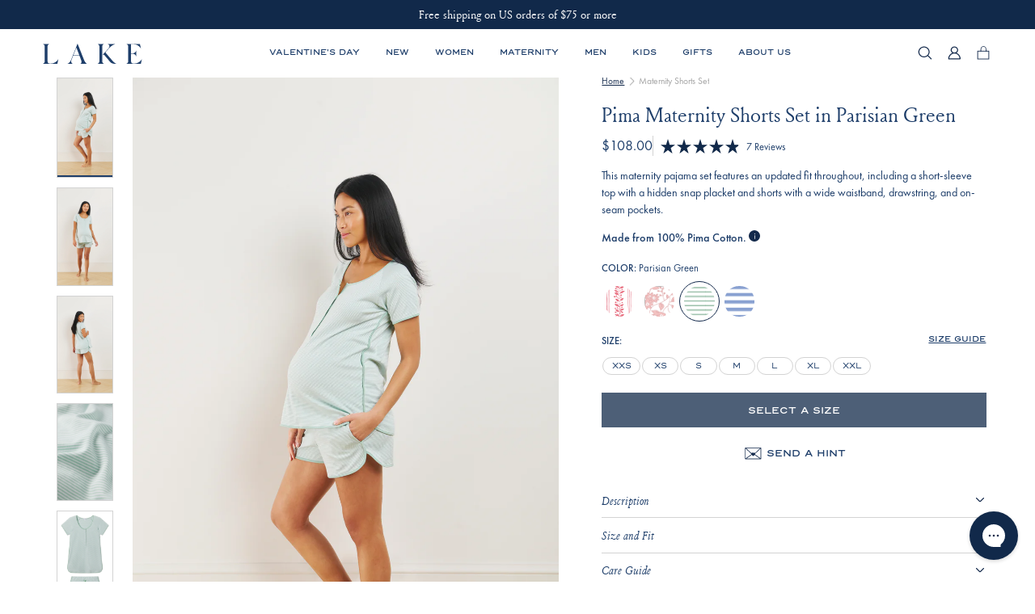

--- FILE ---
content_type: text/html; charset=utf-8
request_url: https://lakepajamas.com/products/parisian-green-maternity-shorts-set
body_size: 101162
content:
<!doctype html>

<html lang='en'>
  <head>
    <!-- Start of Shoplift scripts -->
    <!-- 2025-08-29T13:16:28.5640077Z -->
<style>.shoplift-hide { opacity: 0 !important; }</style>
<style id="sl-preview-bar-hide">#preview-bar-iframe, #PBarNextFrameWrapper { display: none !important; }</style>
<script type="text/javascript">(function(rootPath, template, themeRole, themeId, isThemePreview){ /* Generated on 2026-01-26T01:45:01.0211693Z */(function(){"use strict";var $=document.createElement("style");$.textContent=`#shoplift-preview-control{position:fixed;max-width:332px;height:56px;background-color:#141414;z-index:9999;bottom:20px;display:flex;border-radius:8px;box-shadow:13px 22px 7px #0000,9px 14px 7px #00000003,5px 8px 6px #0000000d,2px 4px 4px #00000017,1px 1px 2px #0000001a,0 0 #0000001a;align-items:center;margin:0 auto;left:16px;right:16px;opacity:0;transform:translateY(20px);visibility:hidden;transition:opacity .4s ease-in-out,transform .4s ease-in-out,visibility 0s .4s}#shoplift-preview-control.visible{opacity:1;transform:translateY(0);visibility:visible;transition:opacity .4s ease-in-out,transform .4s ease-in-out,visibility 0s 0s}#shoplift-preview-control *{font-family:Inter,sans-serif;color:#fff;box-sizing:border-box;font-size:16px}#shoplift-preview-variant-title{font-weight:400;line-height:140%;font-size:16px;text-align:start;letter-spacing:-.16px;flex-grow:1;text-wrap:nowrap;overflow:hidden;text-overflow:ellipsis}#shoplift-preview-variant-selector{position:relative;display:block;padding:6px 0;height:100%;min-width:0;flex:1 1 auto}#shoplift-preview-variant-menu-trigger{border:none;cursor:pointer;width:100%;background-color:transparent;padding:0 16px;border-left:1px solid #333;border-right:1px solid #333;height:100%;display:flex;align-items:center;justify-content:start;gap:8px}#shoplift-preview-variant-selector .menu-variant-label{width:24px;height:24px;border-radius:50%;padding:6px;display:flex;justify-content:center;align-items:center;font-size:12px;font-style:normal;font-weight:600;line-height:100%;letter-spacing:-.12px;flex-shrink:0}#shoplift-preview-variant-selector .preview-variant-menu{position:absolute;bottom:110%;transform:translate3d(0,20px,0);visibility:hidden;pointer-events:none;opacity:0;cursor:pointer;background-color:#141414;border:1px solid #141414;border-radius:6px;width:100%;max-height:156px;overflow-y:auto;box-shadow:0 8px 16px #0003;z-index:1;transition:opacity .3s ease-in-out,transform .3s ease-in-out,visibility 0s .3s}#shoplift-preview-variant-selector .preview-variant-menu.preview-variant-menu__visible{visibility:visible;pointer-events:auto;opacity:100;transform:translateZ(0);transition:opacity .3s ease-in-out,transform .3s ease-in-out,visibility 0s 0s}@media screen and (max-width:400px){#shoplift-preview-variant-selector .preview-variant-menu{position:fixed;left:0;right:0;width:auto;bottom:110%}}#shoplift-preview-variant-selector .preview-variant-menu .preview-variant-menu--item{padding:12px 16px;display:flex;overflow:hidden}#shoplift-preview-variant-selector .preview-variant-menu .preview-variant-menu--item .menu-variant-label{margin-right:6px}#shoplift-preview-variant-selector .preview-variant-menu .preview-variant-menu--item span{overflow:hidden;text-overflow:ellipsis;text-wrap:nowrap;white-space:nowrap;color:#f6f6f6;font-size:14px;font-style:normal;font-weight:500}#shoplift-preview-variant-selector .preview-variant-menu .preview-variant-menu--item:hover{background-color:#545454}#shoplift-preview-variant-selector .preview-variant-menu .preview-variant-menu--item:last-of-type{border-bottom-left-radius:6px;border-bottom-right-radius:6px}#shoplift-preview-variant-selector .preview-variant-menu .preview-variant-menu--item:first-of-type{border-top-left-radius:6px;border-top-right-radius:6px}#shoplift-preview-control div:has(#shoplift-exit-preview-button){padding:0 16px}#shoplift-exit-preview-button{padding:6px 8px;font-weight:500;line-height:75%;border-radius:4px;background-color:transparent;border:none;text-decoration:none}#shoplift-exit-preview-button:hover{cursor:pointer;background-color:#333}/*$vite$:1*/`,document.head.appendChild($);var B=" daum[ /]| deusu/| yadirectfetcher|(?:^|[^g])news(?!sapphire)|(?<! (?:channel/|google/))google(?!(app|/google| pixel))|(?<! cu)bots?(?:\\b|_)|(?<!(?: ya| yandex|^job|inapp;) ?)search|(?<!(?:lib))http|(?<![hg]m)score|@[a-z][\\w-]+\\.|\\(\\)|\\.com|\\b\\d{13}\\b|^<|^[\\w \\.\\-\\(?:\\):]+(?:/v?\\d+(?:\\.\\d+)?(?:\\.\\d{1,10})*?)?(?:,|$)|^[^ ]{50,}$|^\\d+\\b|^\\w+/[\\w\\(\\)]*$|^active|^ad muncher|^amaya|^avsdevicesdk/|^biglotron|^bot|^bw/|^clamav[ /]|^client/|^cobweb/|^custom|^ddg[_-]android|^discourse|^dispatch/\\d|^downcast/|^duckduckgo|^facebook|^getright/|^gozilla/|^hobbit|^hotzonu|^hwcdn/|^jeode/|^jetty/|^jigsaw|^microsoft bits|^movabletype|^mozilla/\\d\\.\\d \\(compatible;?\\)$|^mozilla/\\d\\.\\d \\w*$|^navermailapp|^netsurf|^offline|^owler|^postman|^python|^rank|^read|^reed|^rest|^rss|^snapchat|^space bison|^svn|^swcd |^taringa|^thumbor/|^track|^valid|^w3c|^webbandit/|^webcopier|^wget|^whatsapp|^wordpress|^xenu link sleuth|^yahoo|^yandex|^zdm/\\d|^zoom marketplace/|^{{.*}}$|admin|analyzer|archive|ask jeeves/teoma|bit\\.ly/|bluecoat drtr|browsex|burpcollaborator|capture|catch|check|chrome-lighthouse|chromeframe|classifier|clean|cloud|crawl|cypress/|dareboost|datanyze|dejaclick|detect|dmbrowser|download|evc-batch/|feed|firephp|gomezagent|headless|httrack|hubspot marketing grader|hydra|ibisbrowser|images|insight|inspect|iplabel|ips-agent|java(?!;)|library|mail\\.ru/|manager|measure|neustar wpm|node|nutch|offbyone|optimize|pageburst|pagespeed|parser|perl|phantomjs|pingdom|powermarks|preview|proxy|ptst[ /]\\d|reputation|resolver|retriever|rexx;|rigor|rss\\b|scan|scrape|server|sogou|sparkler/|speedcurve|spider|splash|statuscake|synapse|synthetic|tools|torrent|trace|transcoder|url|virtuoso|wappalyzer|watch|webglance|webkit2png|whatcms/|zgrab",G=/bot|spider|crawl|http|lighthouse/i,V;function K(){if(V instanceof RegExp)return V;try{V=new RegExp(B,"i")}catch{V=G}return V}function j(l){return!!l&&K().test(l)}class L{timestamp;constructor(){this.timestamp=new Date}}class W extends L{type;testId;hypothesisId;constructor(t,e,i){super(),this.type=3,this.testId=t,this.hypothesisId=e,this.timestamp=i}}class J extends L{type;path;constructor(t){super(),this.type=4,this.path=t}}class Y extends L{type;cart;constructor(t){super(),this.type=5,this.cart=t}}class D extends Error{isBot;constructor(){super(),this.isBot=!0}}function Z(l,t,e){for(const i of t.selectors){const s=l.querySelectorAll(i.cssSelector);for(let r=0;r<s.length;r++)e(t.testId,t.hypothesisId)}H(l,t,(i,s,r,o,n)=>n(s,r),e)}function x(l,t,e){for(const i of t.selectors)F(l,t.testId,t.hypothesisId,i,e??(()=>{}));H(l,t,F,e??(()=>{}))}function M(l){return l.urlPatterns.reduce((t,e)=>{switch(e.operator){case"contains":return t+`.*${e}.*`;case"endsWith":return t+`.*${e}`;case"startsWith":return t+`${e}.*`}},"")}function H(l,t,e,i){new MutationObserver(()=>{for(const r of t.selectors)e(l,t.testId,t.hypothesisId,r,i)}).observe(l.documentElement,{childList:!0,subtree:!0})}function F(l,t,e,i,s){const r=l.querySelectorAll(i.cssSelector);for(let o=0;o<r.length;o++){let n=r.item(o);if(n instanceof HTMLElement&&n.dataset.shoplift!==""){n.dataset.shoplift="";for(const a of i.actions.sort(ot))n=Q(l,i.cssSelector,n,a)}}return r.length>0&&s?(s(t,e),!0):!1}function Q(l,t,e,i){switch(i.type){case"innerHtml":e.innerHTML=i.value;break;case"attribute":X(e,i.scope,i.value);break;case"css":tt(l,t,i.value);break;case"js":et(l,e,i);break;case"copy":return it(e);case"remove":st(e);break;case"move":rt(e,parseInt(i.value));break}return e}function X(l,t,e){l.setAttribute(t,e)}function tt(l,t,e){const i=l.createElement("style");i.innerHTML=`${t} { ${e} }`,l.getElementsByTagName("head")[0]?.appendChild(i)}function et(l,t,e){Function("document","element",`"use strict"; ${e.value}`)(l,t)}function it(l){const t=l.cloneNode(!0);if(!l.parentNode)throw"Can't copy node outside of DOM";return l.parentNode.insertBefore(t,l.nextSibling),t}function st(l){l.remove()}function rt(l,t){if(t===0)return;const e=Array.prototype.slice.call(l.parentElement.children).indexOf(l),i=Math.min(Math.max(e+t,0),l.parentElement.children.length-1);l.parentElement.children.item(i).insertAdjacentElement(t>0?"afterend":"beforebegin",l)}function ot(l,t){return N(l)-N(t)}function N(l){return l.type==="copy"||l.type==="remove"?0:1}var P=(l=>(l[l.Template=0]="Template",l[l.Theme=1]="Theme",l[l.UrlRedirect=2]="UrlRedirect",l[l.Script=3]="Script",l[l.Dom=4]="Dom",l[l.Price=5]="Price",l))(P||{});const nt="data:image/svg+xml,%3csvg%20width='12'%20height='12'%20viewBox='0%200%2012%2012'%20fill='none'%20xmlns='http://www.w3.org/2000/svg'%3e%3cpath%20d='M9.96001%207.90004C9.86501%207.90004%209.77001%207.86504%209.69501%207.79004L6.43501%204.53004C6.19501%204.29004%205.80501%204.29004%205.56501%204.53004L2.30501%207.79004C2.16001%207.93504%201.92001%207.93504%201.77501%207.79004C1.63001%207.64504%201.63001%207.40504%201.77501%207.26004L5.03501%204.00004C5.56501%203.47004%206.43001%203.47004%206.96501%204.00004L10.225%207.26004C10.37%207.40504%2010.37%207.64504%2010.225%207.79004C10.15%207.86004%2010.055%207.90004%209.96001%207.90004Z'%20fill='white'/%3e%3c/svg%3e",at="data:image/svg+xml,%3csvg%20width='14'%20height='24'%20viewBox='0%200%2014%2024'%20fill='none'%20xmlns='http://www.w3.org/2000/svg'%3e%3cpath%20d='M12.3976%2014.5255C12.2833%2013.8788%2012.0498%2013.3024%2011.6952%2012.7961C11.3416%2012.2898%2010.9209%2011.8353%2010.4353%2011.4317C9.94868%2011.0291%209.43546%2010.6488%208.89565%2010.292C8.48487%2010.049%208.09577%209.78565%207.72637%209.50402C7.35697%209.2224%207.08016%208.89503%206.89694%208.51987C6.71273%208.14471%206.67826%207.69533%206.79055%207.1697C6.86345%206.83216%206.97476%206.54647%207.12351%206.31162C7.27324%206.07778%207.47124%205.89986%207.7175%205.77684C7.96377%205.65483%208.21989%205.59383%208.48389%205.59383C8.88087%205.59383%209.17639%205.7016%209.3734%205.91714C9.56943%206.13268%209.68271%206.42345%209.71424%206.78946C9.74576%207.15547%209.72015%207.55401%209.63839%207.98509C9.55663%208.41617%209.43645%208.84724%209.27687%209.27934L13.5127%208.80149C13.9638%207.52656%2014.1017%206.42447%2013.9264%205.49725C13.751%204.56901%2013.2664%203.85122%2012.4724%203.34491C12.239%203.19648%2011.9779%203.07041%2011.6893%202.96569L12.0026%201.50979L9.86397%200L7.3875%201.50979L7.11169%202.78878C6.65166%202.8874%206.21724%203.01957%205.8114%203.19038C4.85292%203.594%204.06684%204.15115%203.45117%204.86385C2.83452%205.57655%202.42571%206.40108%202.22378%207.33847C2.06616%208.06947%202.04942%208.70796%202.17551%209.25087C2.30061%209.7948%202.52028%2010.2828%202.8355%2010.7139C3.14974%2011.145%203.51816%2011.5344%203.93977%2011.881C4.36039%2012.2288%204.782%2012.5521%205.20164%2012.851C5.68334%2013.1702%206.13844%2013.5169%206.56497%2013.8921C6.99052%2014.2672%207.31954%2014.7125%207.55004%2015.228C7.78055%2015.7445%207.81502%2016.3769%207.65347%2017.1262C7.56482%2017.5389%207.43676%2017.8765%207.27028%2018.1388C7.10381%2018.4011%206.89596%2018.5983%206.64772%2018.7295C6.3985%2018.8606%206.12071%2018.9267%205.8114%2018.9267C5.21641%2018.9267%204.79776%2018.6034%204.62833%2018.1632C4.4589%2017.7229%204.47367%2017.2583%204.60075%2016.5639C4.72782%2015.8705%205.05092%2015.1395%205.37107%2014.3699H1.17665C1.17665%2014.3699%200.207341%2016.1115%200.0310135%2017.6762C-0.0655232%2018.5302%200.0635208%2019.2653%200.41519%2019.8844C0.76686%2020.5036%201.33032%2020.9814%202.10655%2021.319C2.39222%2021.443%202.7104%2021.5447%203.05813%2021.623L2.54589%2024H7.17473L7.7047%2021.5386C8.08493%2021.442%208.43857%2021.3231%208.76562%2021.1787C9.73985%2020.7476%2010.52%2020.1427%2011.1071%2019.3649C11.6932%2018.5871%2012.0873%2017.7291%2012.2892%2016.7917C12.4744%2015.9295%2012.5099%2015.1741%2012.3966%2014.5275L12.3976%2014.5255Z'%20fill='white'/%3e%3c/svg%3e";async function lt(l){let t=l.replace(/-/g,"+").replace(/_/g,"/");for(;t.length%4;)t+="=";const e=atob(t),i=Uint8Array.from(e,o=>o.charCodeAt(0)),s=new Blob([i]).stream().pipeThrough(new DecompressionStream("gzip")),r=await new Response(s).text();return JSON.parse(r)}function _(l,t){return typeof t=="string"&&/\d{4}-\d{2}-\d{2}T\d{2}:\d{2}:\d{2}.\d+(?:Z|[+-]\d+)/.test(t)?new Date(t):t}function O(l,t){return t}function k(l,t=!1,e=!1,i=","){const s=l/100;if(e){const o=Math.round(s).toLocaleString("en-US");return i!==","?o.replace(/,/g,i):o}else{const r=t?",":".",o=s.toFixed(2).split("."),n=parseInt(o[0],10),a=o[1]??"00",c=n.toLocaleString("en-US");return i!==","?`${c.replace(/,/g,i)}${r}${a}`:t?`${c.replace(/,/g,".")}${r}${a}`:`${c}${r}${a}`}}function R(l,t,e,i){const s=t.replace("{{amount}}",k(l,!1,!1)).replace("{{amount_no_decimals}}",k(l,!1,!0)).replace("{{amount_with_comma_separator}}",k(l,!0,!1)).replace("{{amount_no_decimals_with_comma_separator}}",k(l,!0,!0)).replace("{{amount_with_space_separator}}",k(l,!1,!1," ")).replace("{{amount_no_decimals_with_space_separator}}",k(l,!1,!0," ")).replace("{{amount_with_apostrophe_separator}}",k(l,!1,!1,"'")).replace("{{amount_no_decimals_with_apostrophe_separator}}",k(l,!1,!0,"'")).replace("{{amount_with_period_and_space_separator}}",k(l,!1,!1,". ")).replace("{{amount_no_decimals_with_period_and_space_separator}}",k(l,!1,!0,". "));return i?`${s} ${e}`:s}function q(l){return l.replace(/[^\d.,\s-]/g,"").trim()}function ct(l){const t=new Map;for(const[e,i,s]of l.v)t.set(e,{priceInCents:i,compareAtPriceInCents:s});return t}function dt(l,t,e,i){const{priceInCents:s,compareAtPriceInCents:r}=e,{mf:o,c:n,cce:a}=i;if(l.getAttribute("data-sl-attribute-p")===t)l.innerHTML=R(s,o,n,a);else if(l.getAttribute("data-sl-attribute-cap")===t)r<=0||r<=s?l.remove():l.innerHTML=R(r,o,n,a);else if(l.getAttribute("data-sl-attribute-discount")===t&&!(r<=0||r<=s)){const h=Math.round((r-s)/r*100),u=q(R(r-s,o,n,!1)),p=l.getAttribute("data-sl-format")||"percent";p==="percent"?l.textContent=`-${h}%`:p==="amount"?l.textContent=`-${u}`:p==="both"&&(l.textContent=`-${h}% (-${u})`)}}function ht(l){const t=[],e={id:"url-pattern",operator:"contains",value:"/"};for(const[i,s,r]of l.v){t.push({id:`p-${i}`,cssSelector:`[data-sl-attribute-p="${i}"]`,urlPatterns:[e],actions:[{id:`p-action-${i}`,type:"innerHtml",scope:"price",value:R(s,l.mf,l.c,l.cce)}]});const o=r<=0||r<=s;if(t.push({id:`cap-${i}`,cssSelector:`[data-sl-attribute-cap="${i}"]`,urlPatterns:[e],actions:[{id:`cap-action-${i}`,type:o?"remove":"innerHtml",scope:"compare-at-price",value:o?"":R(r,l.mf,l.c,l.cce)}]}),!o&&r>s){const n=Math.round((r-s)/r*100),a=q(R(r-s,l.mf,l.c,!1));t.push({id:`d-${i}`,cssSelector:`[data-sl-attribute-discount="${i}"]`,urlPatterns:[e],actions:[{id:`d-action-${i}`,type:"js",scope:null,value:`(function(doc, el) {              var format = el.getAttribute('data-sl-format') || 'percent';              if (format === 'percent') {                el.textContent = '-${n}%';              } else if (format === 'amount') {                el.textContent = '-${a}';              } else if (format === 'both') {                el.textContent = '-${n}% (-${a})';              }            })`}]})}}return t}let U=!1;class pt{constructor(t,e,i,s,r,o,n,a,c,h,u){this.shop=t,this.host=e,this.eventHost=i,this.disableReferrerOverride=a,this.logHistory=[],this.legacySessionKey=`SHOPLIFT_SESSION_${this.shop}`,this.cssHideClass=s?"shoplift-hide":"",this.testConfigs=h.map(d=>({...d,startAt:new Date(d.startAt),statusHistory:d.statusHistory.map(v=>({...v,createdAt:new Date(v.createdAt)}))})),this.inactiveTestConfigs=u,this.sendPageView=!!r,this.shopliftDebug=o===!0,this.gaConfig=n!=={"sendEvents":true,"mode":"gtm"}?n:{sendEvents:!1},this.fetch=window.fetch.bind(window),this.localStorageSet=window.localStorage.setItem.bind(window.localStorage),this.localStorageGet=window.localStorage.getItem.bind(window.localStorage);const p=this.getDeviceType();this.device=p!=="tablet"?p:"mobile",this.state=this.loadState(),this.shopifyAnalyticsId=this.getShopifyAnalyticsId(),this.testsFilteredByAudience=h.filter(d=>d.status=="active"),this.getCountryTimeout=c===1000?1e3:c,this.log("State Loaded",JSON.stringify(this.state))}DATA_SL_ATTRIBUTE_P="data-sl-attribute-p";DATA_SL_TEST_ID="data-sl-test-id";VIEWPORT_TRACK_THRESHOLD=.5;temporarySessionKey="Shoplift_Session";essentialSessionKey="Shoplift_Essential";analyticsSessionKey="Shoplift_Analytics";priceSelectorsSessionKey="Shoplift_PriceSelectors";legacySessionKey;cssHideClass;testConfigs;inactiveTestConfigs;testsFilteredByAudience;sendPageView;shopliftDebug;gaConfig;getCountryTimeout;state;shopifyAnalyticsId;cookie=document.cookie;isSyncing=!1;isSyncingGA=!1;fetch;localStorageSet;localStorageGet;sessionStorageSet=window.sessionStorage.setItem.bind(window.sessionStorage);sessionStorageGet=window.sessionStorage.getItem.bind(window.sessionStorage);urlParams=new URLSearchParams(window.location.search);device;logHistory;activeViewportObservers=new Map;deriveCategoryFromExistingTests(){if(!this.state.temporary.testCategory&&this.state.essential.visitorTests.length>0){const t=this.state.essential.visitorTests.some(e=>{if(!e.hypothesisId)return!1;const i=this.getHypothesis(e.hypothesisId);return i&&["theme","basicScript","price"].includes(i.type)});this.state.temporary.testCategory=t?"global":"conditional",this.persistTemporaryState(),this.log("Derived test category from existing visitorTests: %s",this.state.temporary.testCategory)}}async init(){try{if(this.log("Shoplift script initializing"),window.Shopify&&window.Shopify.designMode){this.log("Skipping script for design mode");return}if(window.location.href.includes("slScreenshot=true")){this.log("Skipping script for screenshot");return}if(window.location.hostname.endsWith(".edgemesh.com")){this.log("Skipping script for preview");return}if(window.location.href.includes("isShopliftMerchant")){const e=this.urlParams.get("isShopliftMerchant")==="true";this.log("Setting merchant session to %s",e),this.state.temporary.isMerchant=e,this.persistTemporaryState()}if(this.state.temporary.isMerchant){this.log("Setting up preview for merchant"),typeof window.shoplift!="object"&&this.setShopliftStub(),this.state.temporary.previewConfig||this.hidePage(),await this.initPreview(),document.querySelector("#sl-preview-bar-hide")?.remove();return}if(this.state.temporary.previewConfig=void 0,j(navigator.userAgent))return;if(navigator.userAgent.includes("Chrome/118")){this.log("Random: %o",[Math.random(),Math.random(),Math.random()]);const e=await this.makeRequest({url:`${this.eventHost}/api/v0/events/ip`,method:"get"}).then(i=>i?.json());this.log(`IP: ${e}`),this.makeRequest({url:`${this.eventHost}/api/v0/logs`,method:"post",data:JSON.stringify(this.debugState(),O)}).catch()}if(this.shopifyAnalyticsId=this.getShopifyAnalyticsId(),this.monitorConsentChange(),this.checkForThemePreview())return;if(!this.disableReferrerOverride&&this.state.temporary.originalReferrer!=null){this.log(`Overriding referrer from '${document.referrer}' to '${this.state.temporary.originalReferrer}'`);const e=this.state.temporary.originalReferrer;delete this.state.temporary.originalReferrer,this.persistTemporaryState(),Object.defineProperty(document,"referrer",{get:()=>e,enumerable:!0,configurable:!0})}if(await this.refreshVisitor(this.shopifyAnalyticsId),await this.handleVisitorTest()){this.log("Redirecting for visitor test");return}this.setShoplift(),this.showPage(),this.ensureCartAttributesForExistingPriceTests(!1),await this.finalize(),console.log("SHOPLIFT SCRIPT INITIALIZED!")}catch(t){if(t instanceof D)return;throw t}finally{typeof window.shoplift!="object"&&this.setShopliftStub()}}getVariantColor(t){switch(t){case"a":return{text:"#141414",bg:"#E2E2E2"};case"b":return{text:"rgba(255, 255, 255, 1)",bg:"rgba(37, 99, 235, 1)"}}}getDefaultVariantTitle(t){return t.title?t.title:t.type==="price"?t.isControl?"Original prices":"Variant prices":t.isControl?"Original":"Untitled variant "+t.label.toUpperCase()}async initPreview(){const t=this.urlParams.get("previewConfig");if(t){this.state.temporary.previewConfig=void 0,this.log("Setting up the preview"),this.log("Found preview config, writing to temporary state");const e=await lt(t);if(this.state.temporary.previewConfig=e,this.state.temporary.previewConfig.testTypeCategory===P.Price){this.hidePage(!0);const s=this.state.temporary.previewConfig;let r=`${this.host}/api/dom-selectors/${s.storeId}/${s.testId}/${s.isDraft||!1}`;s.shopifyProductId&&(r+=`?productId=${s.shopifyProductId}`);const o=await this.makeJsonRequest({method:"get",url:r}).catch(n=>(this.log("Error getting domSelectors",n),null));s.variants.forEach(n=>n.domSelectors=o[n.id]?.domSelectors)}this.persistTemporaryState();const i=new URL(window.location.toString());i.searchParams.delete("previewConfig"),this.queueRedirect(i)}else if(this.state.temporary.previewConfig){this.showPage();const e=this.state.temporary.previewConfig;e.testTypeCategory===P.Template&&this.handleTemplatePreview(e)&&this.initPreviewControls(e),e.testTypeCategory===P.UrlRedirect&&this.handleUrlPreview(e)&&this.initPreviewControls(e),e.testTypeCategory===P.Script&&this.handleScriptPreview(e)&&this.initPreviewControls(e),e.testTypeCategory===P.Price&&await this.handlePricePreview(e)&&this.initPreviewControls(e)}}initPreviewControls(t){document.addEventListener("DOMContentLoaded",()=>{const e=t.variants.find(v=>v.id===t.currentVariant),i=e?.label||"a",s=t.variants,r=document.createElement("div");r.id="shoplift-preview-control";const o=document.createElement("div"),n=document.createElement("img");n.src=at,n.height=24,n.width=14,o.style.padding="0 16px",o.style.lineHeight="100%",o.appendChild(n),r.appendChild(o);const a=document.createElement("div");a.id="shoplift-preview-variant-selector";const c=document.createElement("button");c.id="shoplift-preview-variant-menu-trigger";const h=document.createElement("div");h.className="menu-variant-label",h.style.backgroundColor=this.getVariantColor(i).bg,h.style.color=this.getVariantColor(i).text,h.innerText=i.toUpperCase(),c.appendChild(h);const u=document.createElement("span");if(u.id="shoplift-preview-variant-title",u.innerText=e?this.getDefaultVariantTitle(e):"Untitled variant "+i.toUpperCase(),c.appendChild(u),s.length>1){const v=document.createElement("img");v.src=nt,v.width=12,v.height=12,v.style.height="12px",v.style.width="12px",c.appendChild(v);const T=document.createElement("div");T.className="preview-variant-menu";for(const m of t.variants.filter(S=>S.id!==t.currentVariant)){const S=document.createElement("div");S.className="preview-variant-menu--item";const I=document.createElement("div");I.className="menu-variant-label",I.style.backgroundColor=this.getVariantColor(m.label).bg,I.style.color=this.getVariantColor(m.label).text,I.style.flexShrink="0",I.innerText=m.label.toUpperCase(),S.appendChild(I);const y=document.createElement("span");y.innerText=this.getDefaultVariantTitle(m),S.appendChild(y),S.addEventListener("click",()=>{this.pickVariant(m.id)}),T.appendChild(S)}a.appendChild(T),c.addEventListener("click",()=>{T.className!=="preview-variant-menu preview-variant-menu__visible"?T.classList.add("preview-variant-menu__visible"):T.classList.remove("preview-variant-menu__visible")}),document.addEventListener("click",m=>{m.target instanceof Element&&!c.contains(m.target)&&T.className==="preview-variant-menu preview-variant-menu__visible"&&T.classList.remove("preview-variant-menu__visible")})}else c.style.pointerEvents="none",h.style.margin="0";a.appendChild(c),r.appendChild(a);const p=document.createElement("div"),d=document.createElement("button");d.id="shoplift-exit-preview-button",d.innerText="Exit",p.appendChild(d),d.addEventListener("click",()=>{this.exitPreview()}),r.appendChild(p),document.body.appendChild(r),requestAnimationFrame(()=>{r.classList.add("visible")})}),this.ensureCartAttributesForExistingPriceTests(!0)}pickVariant(t){if(this.state.temporary.previewConfig){const e=this.state.temporary.previewConfig,i=new URL(window.location.toString());if(e.testTypeCategory===P.UrlRedirect){const s=e.variants.find(r=>r.id===e.currentVariant)?.redirectUrl;if(i.pathname===s){const r=e.variants.find(o=>o.id===t)?.redirectUrl;r&&(i.pathname=r)}}if(e.testTypeCategory===P.Template){const s=e.variants.find(r=>r.id===e.currentVariant)?.pathName;if(s&&i.pathname===s){const r=e.variants.find(o=>o.id===t)?.pathName;r&&r!==s&&(i.pathname=r)}}e.currentVariant=t,this.persistTemporaryState(),this.queueRedirect(i)}}exitPreview(){const t=new URL(window.location.toString());if(this.state.temporary.previewConfig?.testTypeCategory===P.Template&&t.searchParams.delete("view"),this.state.temporary.previewConfig?.testTypeCategory===P.Script&&t.searchParams.delete("slVariant"),this.state.temporary.previewConfig?.testTypeCategory===P.UrlRedirect){const i=this.state.temporary.previewConfig.variants.filter(r=>!r.isControl&&r.redirectUrl!==null).map(r=>r.redirectUrl),s=this.state.temporary.previewConfig.variants.find(r=>r.label==="a")?.redirectUrl;i.includes(t.pathname)&&s&&(t.pathname=s)}this.state.temporary.previewConfig=void 0,this.persistTemporaryState(),this.hidePage(),this.queueRedirect(t)}handleTemplatePreview(t){const e=t.currentVariant,i=t.variants.find(a=>a.id===e);if(!i)return!1;const s=t.variants.find(a=>a.isControl);if(!s)return!1;this.log("Setting up template preview for type",s.type);const r=new URL(window.location.toString()),o=r.searchParams.get("view"),n=i.type===s.type;return!n&&!i.isControl&&template.suffix===s.affix&&this.typeFromTemplate()===s.type&&i.pathName!==null?(this.log("Hit control template type, redirecting to the variant url"),this.hidePage(),r.pathname=i.pathName,this.queueRedirect(r),!0):(!i.isControl&&this.typeFromTemplate()==i.type&&template.suffix===s.affix&&n&&o!==(i.affix||"__DEFAULT__")&&(this.log("Template type and affix match control, updating the view param"),r.searchParams.delete("view"),this.log("Setting the new viewParam to",i.affix||"__DEFAULT__"),this.hidePage(),r.searchParams.set("view",i.affix||"__DEFAULT__"),this.queueRedirect(r)),o!==null&&o!==i.affix&&(r.searchParams.delete("view"),this.hidePage(),this.queueRedirect(r)),!0)}handleUrlPreview(t){const e=t.currentVariant,i=t.variants.find(o=>o.id===e),s=t.variants.find(o=>o.isControl)?.redirectUrl;if(!i)return!1;this.log("Setting up URL redirect preview");const r=new URL(window.location.toString());return r.pathname===s&&!i.isControl&&i.redirectUrl!==null&&(this.log("Url matches control, redirecting"),this.hidePage(),r.pathname=i.redirectUrl,this.queueRedirect(r)),!0}handleScriptPreview(t){const e=t.currentVariant,i=t.variants.find(o=>o.id===e);if(!i)return!1;this.log("Setting up script preview");const s=new URL(window.location.toString());return s.searchParams.get("slVariant")!==i.id&&(this.log("current id doesn't match the variant, redirecting"),s.searchParams.delete("slVariant"),this.log("Setting the new slVariantParam"),this.hidePage(),s.searchParams.set("slVariant",i.id),this.queueRedirect(s)),!0}async handlePricePreview(t){const e=t.currentVariant,i=t.variants.find(s=>s.id===e);return i?(this.log("Setting up price preview"),i.domSelectors&&i.domSelectors.length>0&&(x(document,{testId:t.testId,hypothesisId:i.id,selectors:i.domSelectors}),this.ensureCartAttributesForExistingPriceTests(!0)),!0):!1}async finalize(){const t=await this.getCartState();t!==null&&this.queueCartUpdate(t),this.pruneStateAndSave(),await this.syncAllEvents()}setShoplift(){this.log("Setting up public API");const e=this.urlParams.get("slVariant")==="true",i=e?null:this.urlParams.get("slVariant");window.shoplift={isHypothesisActive:async s=>{if(this.log("Script checking variant for hypothesis '%s'",s),e)return this.log("Forcing variant for hypothesis '%s'",s),!0;if(i!==null)return this.log("Forcing hypothesis '%s'",i),s===i;const r=this.testConfigs.find(n=>n.hypotheses.some(a=>a.id===s));if(!r)return this.log("No test found for hypothesis '%s'",s),!1;const o=this.state.essential.visitorTests.find(n=>n.testId===r.id);return o?(this.log("Active visitor test found",s),o.hypothesisId===s):(await this.manuallySplitVisitor(r),this.testConfigs.some(n=>n.hypotheses.some(a=>a.id===s&&this.state.essential.visitorTests.some(c=>c.hypothesisId===a.id))))},setAnalyticsConsent:async s=>{await this.onConsentChange(s,!0)},getVisitorData:()=>({visitor:this.state.analytics.visitor,visitorTests:this.state.essential.visitorTests.filter(s=>!s.isInvalid).map(s=>{const{shouldSendToGa:r,savedAt:o,...n}=s;return n})})}}setShopliftStub(){this.log("Setting up stubbed public API");const e=this.urlParams.get("slVariant")==="true",i=e?null:this.urlParams.get("slVariant");window.shoplift={isHypothesisActive:s=>Promise.resolve(e||s===i),setAnalyticsConsent:()=>Promise.resolve(),getVisitorData:()=>({visitor:null,visitorTests:[]})}}async manuallySplitVisitor(t){this.log("Starting manual split for test '%s'",t.id),await this.handleVisitorTest([t]);const e=this.getReservationForTest(t.id);e&&!e.isRealized&&e.entryCriteriaKey&&(this.log("Realizing manual API reservation for test '%s'",t.id),this.realizeReservationForCriteria(e.entryCriteriaKey)),this.saveState(),this.syncAllEvents()}async handleVisitorTest(t){await this.filterTestsByAudience(this.testConfigs,this.state.analytics.visitor??this.buildBaseVisitor(),this.state.essential.visitorTests),this.deriveCategoryFromExistingTests(),this.clearStaleReservations();let e=t?t.filter(i=>this.testsFilteredByAudience.some(s=>s.id===i.id)):[...this.testsForUrl(this.testsFilteredByAudience),...this.domTestsForUrl(this.testsFilteredByAudience)];try{if(e.length===0)return this.log("No tests found"),!1;this.log("Checking for existing visitor test on page");const i=this.getCurrentVisitorHypothesis(e);if(i){this.log("Found current visitor test");const a=this.considerRedirect(i);return a&&(this.log("Redirecting for current visitor test"),this.redirect(i)),a}const s=this.getReservationForCurrentPage();if(s){this.log("Found matching reservation for current page: %s",s.testId);const a=this.getHypothesis(s.hypothesisId);if(a){a.type!=="price"&&this.realizeReservationForCriteria(s.entryCriteriaKey);const c=this.considerRedirect(a);return c&&this.redirect(a),c}}this.log("No active test relation for test page");const r=this.testsForUrl(this.inactiveTestConfigs.filter(a=>this.testIsPaused(a)&&a.hypotheses.some(c=>this.state.essential.visitorTests.some(h=>h.hypothesisId===c.id)))).map(a=>a.id);if(r.length>0)return this.log("Visitor has paused tests for test page, skipping test assignment: %o",r),!1;if(!this.state.temporary.testCategory){const a=this.testsFilteredByAudience.filter(h=>this.isGlobalEntryCriteria(this.getEntryCriteriaKey(h))),c=this.testsFilteredByAudience.filter(h=>!this.isGlobalEntryCriteria(this.getEntryCriteriaKey(h)));if(this.log("Category dice roll - global tests: %o, conditional tests: %o",a.map(h=>({id:h.id,title:h.title,criteria:this.getEntryCriteriaKey(h)})),c.map(h=>({id:h.id,title:h.title,criteria:this.getEntryCriteriaKey(h)}))),a.length>0&&c.length>0){const h=a.length,u=c.length,p=h+u,d=Math.random()*p;this.state.temporary.testCategory=d<h?"global":"conditional",this.log("Category dice roll: rolled %.2f of %d (global weight: %d, conditional weight: %d), selected '%s'",d,p,h,u,this.state.temporary.testCategory)}else a.length>0?(this.state.temporary.testCategory="global",this.log("Only global tests available, setting category to global")):(this.state.temporary.testCategory="conditional",this.log("Only conditional tests available, setting category to conditional"));this.persistTemporaryState()}const o=this.state.temporary.testCategory;if(this.log("Visitor test category: %s",o),o==="global"){const a=this.testsFilteredByAudience.filter(c=>!this.isGlobalEntryCriteria(this.getEntryCriteriaKey(c)));for(const c of a)this.markTestAsBlocked(c,"category:global");e=e.filter(c=>this.isGlobalEntryCriteria(this.getEntryCriteriaKey(c)))}else{const a=this.testsFilteredByAudience.filter(c=>this.isGlobalEntryCriteria(this.getEntryCriteriaKey(c)));for(const c of a)this.markTestAsBlocked(c,"category:conditional");e=e.filter(c=>!this.isGlobalEntryCriteria(this.getEntryCriteriaKey(c)))}if(e.length===0)return this.log("No tests remaining after category filter"),!1;this.createReservations(e);const n=this.getReservationForCurrentPage();if(n&&!n.isRealized){const a=this.getHypothesis(n.hypothesisId);if(a){a.type!=="price"&&this.realizeReservationForCriteria(n.entryCriteriaKey);const c=this.considerRedirect(a);return c&&(this.log("Redirecting for new test"),this.redirect(a)),c}}return!1}finally{this.includeInDomTests(),this.saveState()}}includeInDomTests(){this.applyControlForAudienceFilteredPriceTests();const t=this.getDomTestsForCurrentUrl(),e=this.getVisitorDomHypothesis(t);for(const i of t){this.log("Evaluating dom test '%s'",i.id);const s=i.hypotheses.some(d=>d.type==="price");if(this.state.essential.visitorTests.find(d=>d.testId===i.id&&d.isInvalid&&!d.hypothesisId)){if(this.log("Visitor is blocked from test '%s', applying control prices if price test",i.id),s){const d=i.hypotheses.find(v=>v.isControl);d?.priceData&&(this.applyPriceTestWithMapLookup(i.id,d,[d],()=>{this.log("Control prices applied for blocked visitor, no metrics tracked")}),this.updatePriceTestHiddenInputs(i.id,"control",!1))}continue}const o=this.getReservationForTest(i.id);let n=null,a=!1;const c=e.find(d=>i.hypotheses.some(v=>d.id===v.id));if(o)n=this.getHypothesis(o.hypothesisId)??null,this.log("Using reserved hypothesis '%s' for test '%s'",o.hypothesisId,i.id);else if(c)n=c,this.log("Using existing hypothesis assignment for test '%s'",i.id);else if(s){const d=this.visitorActiveTestTypeWithReservations();d?(a=!0,this.log("Visitor already in test type '%s', treating as non-test for price test '%s'",d,i.id)):n=this.pickHypothesis(i)}else n=this.pickHypothesis(i);if(a&&s){const d=i.hypotheses.find(v=>v.isControl);d?.priceData&&(this.log("Applying control prices for non-test visitor on price test '%s' (Map-based)",i.id),this.applyPriceTestWithMapLookup(i.id,d,[d],()=>{this.log("Control prices applied for non-test visitor, no metrics tracked")}),this.updatePriceTestHiddenInputs(i.id,"control",!1));continue}if(!n){this.log("Failed to pick hypothesis for test");continue}const h=i.bayesianRevision??4,u=n.type==="price",p=h>=5;if(u&&p){if(this.log(`Price test with Map-based lookup (v${h}): ${i.id}`),!n.priceData){this.log("No price data for hypothesis '%s', skipping",n.id);continue}const d=n.isControl?"control":"variant";this.log(`Setting up Map-based price test for ${d} (test: ${i.id})`),this.applyPriceTestWithMapLookup(i.id,n,i.hypotheses,v=>{const T=this.getReservationForTest(v);T&&!T.isRealized&&T.entryCriteriaKey?this.realizeReservationForCriteria(T.entryCriteriaKey):this.queueAddVisitorToTest(v,n),this.saveState(),this.queuePageView(window.location.pathname),this.syncAllEvents()});continue}if(u&&!p){this.log(`Price test without viewport tracking (v${h}): ${i.id}`);const d=this.getDomSelectorsForHypothesis(n);if(d.length===0)continue;x(document,{testId:i.id,hypothesisId:n.id,selectors:d},v=>{this.queueAddVisitorToTest(v,n),this.saveState(),this.queuePageView(window.location.pathname),this.syncAllEvents()});continue}if(!n.domSelectors||n.domSelectors.length===0){this.log("No selectors found, skipping hypothesis");continue}x(document,{testId:i.id,hypothesisId:n.id,selectors:n.domSelectors},d=>{this.queueAddVisitorToTest(d,n),this.saveState(),this.queuePageView(window.location.pathname),this.syncAllEvents()})}}considerRedirect(t){if(this.log("Considering redirect for hypothesis '%s'",t.id),t.isControl)return this.log("Skipping redirect for control"),!1;if(t.type==="basicScript"||t.type==="manualScript")return this.log("Skipping redirect for script test"),!1;const e=this.state.essential.visitorTests.find(o=>o.hypothesisId===t.id),i=new URL(window.location.toString()),r=new URLSearchParams(window.location.search).get("view");if(t.type==="theme"){if(!(t.themeId===themeId)){if(this.log("Theme id '%s' is not hypothesis theme ID '%s'",t.themeId,themeId),e&&e.themeId!==t.themeId&&(e.themeId===themeId||!this.isThemePreview()))this.log("On old theme, redirecting and updating local visitor"),e.themeId=t.themeId;else if(this.isThemePreview())return this.log("On non-test theme, skipping redirect"),!1;return this.log("Hiding page to redirect for theme test"),this.hidePage(),!0}return!1}else if(t.type!=="dom"&&t.type!=="price"&&t.affix!==template.suffix&&t.affix!==r||t.redirectPath&&!i.pathname.endsWith(t.redirectPath))return this.log("Hiding page to redirect for template test"),this.hidePage(),!0;return this.log("Not redirecting"),!1}redirect(t){if(this.log("Redirecting to hypothesis '%s'",t.id),t.isControl)return;const e=new URL(window.location.toString());if(e.searchParams.delete("view"),t.redirectPath){const i=RegExp("^(/w{2}-w{2})/").exec(e.pathname);if(i&&i.length>1){const s=i[1];e.pathname=`${s}${t.redirectPath}`}else e.pathname=t.redirectPath}else t.type==="theme"?(e.searchParams.set("_ab","0"),e.searchParams.set("_fd","0"),e.searchParams.set("_sc","1"),e.searchParams.set("preview_theme_id",t.themeId.toString())):t.type!=="urlRedirect"&&e.searchParams.set("view",t.affix);this.queueRedirect(e)}async refreshVisitor(t){if(t===null||!this.state.essential.isFirstLoad||!this.testConfigs.some(i=>i.visitorOption!=="all"))return;this.log("Refreshing visitor"),this.hidePage();const e=await this.getVisitor(t);e&&e.id&&this.updateLocalVisitor(e)}buildBaseVisitor(){return{shopifyAnalyticsId:this.shopifyAnalyticsId,device:this.device,country:null,...this.state.essential.initialState}}getInitialState(){const t=this.getUTMValue("utm_source")??"",e=this.getUTMValue("utm_medium")??"",i=this.getUTMValue("utm_campaign")??"",s=this.getUTMValue("utm_content")??"",r=window.document.referrer,o=this.device;return{createdAt:new Date,utmSource:t,utmMedium:e,utmCampaign:i,utmContent:s,referrer:r,device:o}}checkForThemePreview(){return this.log("Checking for theme preview"),window.location.hostname.endsWith(".shopifypreview.com")?(this.log("on shopify preview domain"),this.clearThemeBar(!0,!1,this.state),document.querySelector("#sl-preview-bar-hide")?.remove(),!1):this.isThemePreview()?this.state.essential.visitorTests.some(t=>t.isThemeTest&&t.hypothesisId!=null&&this.getHypothesis(t.hypothesisId)&&t.themeId===themeId)?(this.log("On active theme test, removing theme bar"),this.clearThemeBar(!1,!0,this.state),!1):this.state.essential.visitorTests.some(t=>t.isThemeTest&&t.hypothesisId!=null&&!this.getHypothesis(t.hypothesisId)&&t.themeId===themeId)?(this.log("Visitor is on an inactive theme test, redirecting to main theme"),this.redirectToMainTheme(),!0):this.state.essential.isFirstLoad?(this.log("No visitor found on theme preview, redirecting to main theme"),this.redirectToMainTheme(),!0):this.inactiveTestConfigs.some(t=>t.hypotheses.some(e=>e.themeId===themeId))?(this.log("Current theme is an inactive theme test, redirecting to main theme"),this.redirectToMainTheme(),!0):this.testConfigs.some(t=>t.hypotheses.some(e=>e.themeId===themeId))?(this.log("Falling back to clearing theme bar"),this.clearThemeBar(!1,!0,this.state),!1):(this.log("No tests on current theme, skipping script"),this.clearThemeBar(!0,!1,this.state),document.querySelector("#sl-preview-bar-hide")?.remove(),!0):(this.log("Not on theme preview"),this.clearThemeBar(!0,!1,this.state),!1)}redirectToMainTheme(){this.hidePage();const t=new URL(window.location.toString());t.searchParams.set("preview_theme_id",""),this.queueRedirect(t)}testsForUrl(t){const e=new URL(window.location.href),i=this.typeFromTemplate();return t.filter(s=>s.hypotheses.some(r=>r.type!=="dom"&&r.type!=="price"&&(r.isControl&&r.type===i&&r.affix===template.suffix||r.type==="theme"||r.isControl&&r.type==="urlRedirect"&&r.redirectPath&&e.pathname.endsWith(r.redirectPath)||r.type==="basicScript"))&&(s.ignoreTestViewParameterEnforcement||!e.searchParams.has("view")||s.hypotheses.map(r=>r.affix).includes(e.searchParams.get("view")??"")))}domTestsForUrl(t){const e=new URL(window.location.href);return t.filter(i=>i.hypotheses.some(s=>s.type!=="dom"&&s.type!=="price"?!1:s.type==="price"&&s.priceData&&s.priceData.v.length>0?!0:s.domSelectors&&s.domSelectors.some(r=>new RegExp(M(r)).test(e.toString()))))}async filterTestsByAudience(t,e,i){const s=[];let r=e.country;!r&&t.some(o=>o.requiresCountry&&!i.some(n=>n.testId===o.id))&&(this.log("Hiding page to check geoip"),this.hidePage(),r=await this.makeJsonRequest({method:"get",url:`${this.eventHost}/api/v0/visitors/get-country`,signal:AbortSignal.timeout(this.getCountryTimeout)}).catch(o=>(this.log("Error getting country",o),null)));for(const o of t){if(this.log("Checking audience for test '%s'",o.id),this.state.essential.visitorTests.some(c=>c.testId===o.id&&c.hypothesisId==null)){console.log(`Skipping blocked test '${o.id}'`);continue}const n=this.visitorCreatedDuringTestActive(o.statusHistory);(i.some(c=>c.testId===o.id&&(o.device==="all"||o.device===e.device&&o.device===this.device))||this.isTargetAudience(o,e,n,r))&&(this.log("Visitor is in audience for test '%s'",o.id),s.push(o))}this.testsFilteredByAudience=s}isTargetAudience(t,e,i,s){const r=this.getChannel(e);return(t.device==="all"||t.device===e.device&&t.device===this.device)&&(t.visitorOption==="all"||t.visitorOption==="new"&&i||t.visitorOption==="returning"&&!i)&&(t.targetAudiences.length===0||t.targetAudiences.reduce((o,n)=>o||n.reduce((a,c)=>a&&c(e,i,r,s),!0),!1))}visitorCreatedDuringTestActive(t){let e="";for(const i of t){if(this.state.analytics.visitor!==null&&this.state.analytics.visitor.createdAt<i.createdAt||this.state.essential.initialState.createdAt<i.createdAt)break;e=i.status}return e==="active"}getDomTestsForCurrentUrl(){return this.domTestsForUrl(this.testsFilteredByAudience)}getCurrentVisitorHypothesis(t){return t.flatMap(e=>e.hypotheses).find(e=>e.type!=="dom"&&e.type!=="price"&&this.state.essential.visitorTests.some(i=>i.hypothesisId===e.id))}getVisitorDomHypothesis(t){return t.flatMap(e=>e.hypotheses).filter(e=>(e.type==="dom"||e.type==="price")&&this.state.essential.visitorTests.some(i=>i.hypothesisId===e.id))}getHypothesis(t){return this.testConfigs.filter(e=>e.hypotheses.some(i=>i.id===t)).map(e=>e.hypotheses.find(i=>i.id===t))[0]}getDomSelectorsForHypothesis(t){if(!t)return[];if(t.domSelectors&&t.domSelectors.length>0)return t.domSelectors;if(t.priceData){const e=`${this.priceSelectorsSessionKey}_${t.id}`;try{const s=sessionStorage.getItem(e);if(s){const r=JSON.parse(s);return t.domSelectors=r,this.log("Loaded %d price selectors from cache for hypothesis '%s'",r.length,t.id),r}}catch{}const i=ht(t.priceData);t.domSelectors=i;try{sessionStorage.setItem(e,JSON.stringify(i)),this.log("Generated and cached %d price selectors for hypothesis '%s'",i.length,t.id)}catch{this.log("Generated %d price selectors for hypothesis '%s' (cache unavailable)",i.length,t.id)}return i}return[]}hasThemeTest(t){return t.some(e=>e.hypotheses.some(i=>i.type==="theme"))}hasTestThatIsNotThemeTest(t){return t.some(e=>e.hypotheses.some(i=>i.type!=="theme"&&i.type!=="dom"&&i.type!=="price"))}hasThemeAndOtherTestTypes(t){return this.hasThemeTest(t)&&this.hasTestThatIsNotThemeTest(t)}testIsPaused(t){return t.status==="paused"||t.status==="incompatible"||t.status==="suspended"}visitorActiveTestType(){const t=this.state.essential.visitorTests.filter(e=>this.testConfigs.some(i=>i.hypotheses.some(s=>s.id==e.hypothesisId)));return t.length===0?null:t.some(e=>e.isThemeTest)?"theme":"templateOrUrlRedirect"}getReservationType(t){return t==="price"||this.isTemplateTestType(t)?"deferred":"immediate"}isTemplateTestType(t){return["product","collection","landing","index","cart","search","blog","article","collectionList"].includes(t)}getEntryCriteriaKey(t){const e=t.hypotheses.find(i=>i.isControl);if(!e)return`unknown:${t.id}`;switch(e.type){case"theme":return"global:theme";case"basicScript":return"global:autoApi";case"price":return"global:price";case"manualScript":return`conditional:manualApi:${t.id}`;case"urlRedirect":return`conditional:url:${e.redirectPath||"unknown"}`;default:return`conditional:template:${e.type}`}}isGlobalEntryCriteria(t){return t.startsWith("global:")}groupTestsByEntryCriteria(t){const e=new Map;for(const i of t){const s=this.getEntryCriteriaKey(i),r=e.get(s)||[];r.push(i),e.set(s,r)}return e}doesCurrentPageMatchEntryCriteria(t){if(this.isGlobalEntryCriteria(t))return!0;if(t==="conditional:manualApi")return!1;if(t.startsWith("conditional:url:")){const e=t.replace("conditional:url:","");return window.location.pathname.endsWith(e)}if(t.startsWith("conditional:template:")){const e=t.replace("conditional:template:","");return this.typeFromTemplate()===e}return!1}hasActiveReservation(){const t=this.getActiveReservations();return Object.values(t).some(e=>!e.isRealized)}getActiveReservation(){const t=this.getActiveReservations();return Object.values(t).find(e=>!e.isRealized)??null}clearStaleReservations(){const t=this.state.temporary.testReservations;if(!t)return;let e=!1;for(const[i,s]of Object.entries(t)){const r=this.testConfigs.find(n=>n.id===s.testId);if(!r){this.log("Test '%s' no longer in config, clearing reservation for criteria '%s'",s.testId,i),delete t[i],e=!0;continue}if(r.status!=="active"){this.log("Test '%s' status is '%s', clearing reservation for criteria '%s'",s.testId,r.status,i),delete t[i],e=!0;continue}this.testsFilteredByAudience.some(n=>n.id===s.testId)||(this.log("Visitor no longer passes audience for test '%s', clearing reservation for criteria '%s'",s.testId,i),delete t[i],e=!0)}e&&this.persistTemporaryState()}createReservations(t){if(this.state.temporary.testReservations||(this.state.temporary.testReservations={}),this.state.temporary.rolledEntryCriteria||(this.state.temporary.rolledEntryCriteria=[]),this.state.temporary.testCategory==="global"){this.createSingleReservation(t,"global");return}const i=t.filter(n=>this.doesCurrentPageMatchEntryCriteria(this.getEntryCriteriaKey(n))),s=t.filter(n=>!this.doesCurrentPageMatchEntryCriteria(this.getEntryCriteriaKey(n)));this.log("Conditional tests split - matching current page: %d, not matching: %d",i.length,s.length),i.length>0&&this.log("Tests matching current page (same pool): %o",i.map(n=>({id:n.id,title:n.title,criteria:this.getEntryCriteriaKey(n)})));const r="conditional:current-page";if(i.length>0&&!this.state.temporary.rolledEntryCriteria.includes(r)){this.createSingleReservation(i,r);for(const n of i){const a=this.getEntryCriteriaKey(n);this.state.temporary.rolledEntryCriteria.includes(a)||this.state.temporary.rolledEntryCriteria.push(a)}}const o=this.groupTestsByEntryCriteria(s);for(const[n,a]of o){if(this.state.temporary.rolledEntryCriteria.includes(n)){this.log("Already rolled for criteria '%s', skipping",n);continue}if(a.some(m=>this.state.essential.visitorTests.some(S=>S.testId===m.id))){this.log("Visitor already has VT for criteria '%s', skipping",n),this.state.temporary.rolledEntryCriteria.push(n);continue}const h=[...a].sort((m,S)=>m.id.localeCompare(S.id));this.log("Test dice roll for criteria '%s' - available tests: %o",n,h.map(m=>({id:m.id,title:m.title})));const u=Math.floor(Math.random()*h.length),p=h[u];this.log("Test dice roll: picked index %d of %d, selected test '%s' (%s)",u+1,a.length,p.id,p.title);const d=this.pickHypothesis(p);if(!d){this.log("No hypothesis picked for test '%s'",p.id);continue}const v=this.getReservationType(d.type),T={testId:p.id,hypothesisId:d.id,testType:d.type,reservationType:v,isThemeTest:d.type==="theme",themeId:d.themeId,createdAt:new Date,isRealized:!1,entryCriteriaKey:n};this.state.temporary.testReservations[n]=T,this.state.temporary.rolledEntryCriteria.push(n),this.log("Created %s reservation for test '%s' (criteria: %s)",v,p.id,n);for(const m of a)m.id!==p.id&&this.markTestAsBlocked(m,n)}this.persistTemporaryState()}createSingleReservation(t,e){if(this.state.temporary.rolledEntryCriteria.includes(e)){this.log("Already rolled for pool '%s', skipping",e);return}if(t.some(u=>this.state.essential.visitorTests.some(p=>p.testId===u.id&&!p.isInvalid))){this.log("Visitor already has VT for pool '%s', skipping",e),this.state.temporary.rolledEntryCriteria.push(e);return}if(t.length===0){this.log("No tests in pool '%s'",e);return}const s=[...t].sort((u,p)=>u.id.localeCompare(p.id));this.log("Test dice roll for pool '%s' - available tests: %o",e,s.map(u=>({id:u.id,title:u.title,criteria:this.getEntryCriteriaKey(u)})));const r=Math.floor(Math.random()*s.length),o=s[r];this.log("Test dice roll: picked index %d of %d, selected test '%s' (%s)",r,t.length,o.id,o.title);const n=this.pickHypothesis(o);if(!n){this.log("No hypothesis picked for test '%s'",o.id);return}const a=this.getReservationType(n.type),c=this.getEntryCriteriaKey(o),h={testId:o.id,hypothesisId:n.id,testType:n.type,reservationType:a,isThemeTest:n.type==="theme",themeId:n.themeId,createdAt:new Date,isRealized:!1,entryCriteriaKey:c};this.state.temporary.testReservations[c]=h,this.state.temporary.rolledEntryCriteria.push(e),this.log("Created %s reservation for test '%s' from pool '%s' (criteria: %s)",a,o.id,e,c);for(const u of t)u.id!==o.id&&this.markTestAsBlocked(u,`pool:${e}`);this.persistTemporaryState()}markTestAsBlocked(t,e){this.state.essential.visitorTests.some(i=>i.testId===t.id)||(this.log("Blocking visitor from test '%s' (reason: %s)",t.id,e),this.state.essential.visitorTests.push({createdAt:new Date,testId:t.id,hypothesisId:null,isThemeTest:t.hypotheses.some(i=>i.type==="theme"),shouldSendToGa:!1,isSaved:!0,isInvalid:!0,themeId:void 0}))}realizeReservationForCriteria(t){const e=this.state.temporary.testReservations?.[t];if(!e)return this.log("No reservation found for criteria '%s'",t),!1;if(e.isRealized)return this.log("Reservation already realized for criteria '%s'",t),!1;if(this.state.essential.visitorTests.some(s=>s.testId===e.testId&&!s.isInvalid))return this.log("Visitor already assigned to test '%s'",e.testId),!1;const i=this.getHypothesis(e.hypothesisId);return i?(e.isRealized=!0,this.persistTemporaryState(),this.queueAddVisitorToTest(e.testId,i),this.saveState(),this.log("Realized reservation for test '%s' (criteria: %s)",e.testId,t),!0):(this.log("Hypothesis '%s' not found",e.hypothesisId),!1)}getActiveReservations(){return this.state.temporary.testReservations??{}}getReservationForCurrentPage(){const t=this.getActiveReservations();for(const[e,i]of Object.entries(t)){if(i.isRealized)continue;const s=this.testConfigs.find(r=>r.id===i.testId);if(!(!s||s.status!=="active")&&this.doesCurrentPageMatchEntryCriteria(e))return i}return null}getReservationForTest(t){const e=this.getActiveReservations();return Object.values(e).find(i=>i.testId===t)??null}getReservationTestType(){const t=this.getActiveReservations(),e=Object.values(t);if(e.length===0)return null;for(const i of e)if(i.isThemeTest)return"theme";for(const i of e)if(i.testType==="price")return"price";return e.some(i=>!i.isRealized)?"templateOrUrlRedirect":null}hasPriceTests(t){return t.some(e=>e.hypotheses.some(i=>i.type==="price"))}_priceTestProductIds=null;getPriceTestProductIds(){if(this._priceTestProductIds)return this._priceTestProductIds;const t=new Set;for(const e of this.testConfigs)for(const i of e.hypotheses)if(i.type==="price"){for(const s of i.domSelectors||[]){const r=s.cssSelector.match(/data-sl-attribute-(?:p|cap)="(\d+)"/);r?.[1]&&t.add(r[1])}if(i.priceData?.v)for(const[s]of i.priceData.v)t.add(s)}return this._priceTestProductIds=t,this.log("Built price test product ID cache with %d products",t.size),t}isProductInAnyPriceTest(t){return this.getPriceTestProductIds().has(t)}visitorActiveTestTypeWithReservations(){const t=this.getActiveReservations();for(const r of Object.values(t)){if(r.isThemeTest)return"theme";if(r.testType==="price")return"price"}if(Object.values(t).some(r=>!r.isRealized)){if(this.state.temporary.testCategory==="global")for(const o of Object.values(t)){if(o.testType==="theme")return"theme";if(o.testType==="price")return"price";if(o.testType==="basicScript")return"theme"}return"templateOrUrlRedirect"}const i=this.state.essential.visitorTests.filter(r=>!r.isInvalid&&this.testConfigs.some(o=>o.hypotheses.some(n=>n.id===r.hypothesisId)));return i.length===0?null:i.some(r=>this.getHypothesis(r.hypothesisId)?.type==="price")?"price":i.some(r=>r.isThemeTest)?"theme":"templateOrUrlRedirect"}applyControlForAudienceFilteredPriceTests(){const t=this.testConfigs.filter(s=>s.status==="active"&&s.hypotheses.some(r=>r.type==="price"));if(t.length===0)return;const e=this.testsFilteredByAudience.filter(s=>s.hypotheses.some(r=>r.type==="price")),i=t.filter(s=>!e.some(r=>r.id===s.id));if(i.length!==0){this.log("Found %d price tests filtered by audience, applying control selectors",i.length);for(const s of i){const r=s.hypotheses.find(c=>c.isControl),o=this.getDomSelectorsForHypothesis(r);if(o.length===0){this.log("No control selectors for audience-filtered price test '%s'",s.id);continue}const n=new URL(window.location.href);o.some(c=>{try{return new RegExp(M(c)).test(n.toString())}catch{return!1}})&&(this.log("Applying control selectors for audience-filtered price test '%s'",s.id),x(document,{testId:s.id,hypothesisId:r.id,selectors:o},()=>{this.log("Control selectors applied for audience-filtered visitor, no metrics tracked")}),this.updatePriceTestHiddenInputs(s.id,"control",!1))}}}pickHypothesis(t){let e=Math.random();const i=t.hypotheses.reduce((r,o)=>r+o.visitorCount,0);return t.hypotheses.sort((r,o)=>r.isControl?o.isControl?0:-1:o.isControl?1:0).reduce((r,o)=>{if(r!==null)return r;const a=t.hypotheses.reduce((c,h)=>c&&h.visitorCount>20,!0)?o.visitorCount/i-o.trafficPercentage:0;return e<=o.trafficPercentage-a?o:(e-=o.trafficPercentage,null)},null)}typeFromTemplate(){switch(template.type){case"collection-list":return"collectionList";case"page":return"landing";case"article":case"blog":case"cart":case"collection":case"index":case"product":case"search":return template.type;default:return null}}queueRedirect(t){this.saveState(),this.disableReferrerOverride||(this.log(`Saving temporary referrer override '${document.referrer}'`),this.state.temporary.originalReferrer=document.referrer,this.persistTemporaryState()),window.setTimeout(()=>window.location.assign(t),0),window.setTimeout(()=>{this.syncAllEvents()},2e3)}async syncAllEvents(){const t=async()=>{if(this.isSyncing){window.setTimeout(()=>{(async()=>await t())()},500);return}try{this.isSyncing=!0,this.syncGAEvents(),await this.syncEvents()}finally{this.isSyncing=!1}};await t()}async syncEvents(){if(!this.state.essential.consentApproved||!this.shopifyAnalyticsId||this.state.analytics.queue.length===0)return;const t=this.state.analytics.queue.length,e=this.state.analytics.queue.splice(0,t);this.log("Syncing %s events",t);try{const i={shop:this.shop,visitorDetails:{shopifyAnalyticsId:this.shopifyAnalyticsId,device:this.state.analytics.visitor?.device??this.device,country:this.state.analytics.visitor?.country??null,...this.state.essential.initialState},events:this.state.essential.visitorTests.filter(r=>!r.isInvalid&&!r.isSaved&&r.hypothesisId!=null).map(r=>new W(r.testId,r.hypothesisId,r.createdAt)).concat(e)};await this.sendEvents(i);const s=await this.getVisitor(this.shopifyAnalyticsId);s!==null&&this.updateLocalVisitor(s);for(const r of this.state.essential.visitorTests.filter(o=>!o.isInvalid&&!o.isSaved))r.isSaved=!0,r.savedAt=Date.now()}catch{this.state.analytics.queue.splice(0,0,...e)}finally{this.saveState()}}syncGAEvents(){if(!this.gaConfig.sendEvents){if(U)return;U=!0,this.log("UseGtag is false — skipping GA Events");return}if(this.isSyncingGA){this.log("Already syncing GA - skipping GA events");return}const t=this.state.essential.visitorTests.filter(e=>e.shouldSendToGa);t.length!==0&&(this.isSyncingGA=!0,this.log("Syncing %s GA Events",t.length),Promise.allSettled(t.map(e=>this.sendGAEvent(e))).then(()=>this.log("All gtag events sent")).finally(()=>this.isSyncingGA=!1))}sendGAEvent(t){return new Promise(e=>{this.log("Sending GA Event for test %s, hypothesis %s",t.testId,t.hypothesisId);const i=()=>{this.log("GA acknowledged event for hypothesis %s",t.hypothesisId),t.shouldSendToGa=!1,this.persistEssentialState(),e()},s={exp_variant_string:`SL-${t.testId}-${t.hypothesisId}`};this.shopliftDebug&&Object.assign(s,{debug_mode:!0});function r(o,n,a){window.dataLayer=window.dataLayer||[],window.dataLayer.push(arguments)}this.gaConfig.mode==="gtag"?r("event","experience_impression",{...s,event_callback:i}):(window.dataLayer=window.dataLayer||[],window.dataLayer.push({event:"experience_impression",...s,eventCallback:i}))})}updateLocalVisitor(t){let e;({visitorTests:e,...this.state.analytics.visitor}=t),this.log("updateLocalVisitor - server returned %d tests: %o",e.length,e.map(s=>({testId:s.testId,hypothesisId:s.hypothesisId,isInvalid:s.isInvalid}))),this.log("updateLocalVisitor - local has %d tests: %o",this.state.essential.visitorTests.length,this.state.essential.visitorTests.map(s=>({testId:s.testId,hypothesisId:s.hypothesisId,isSaved:s.isSaved,isInvalid:s.isInvalid})));const i=300*1e3;for(const s of this.state.essential.visitorTests.filter(r=>r.isSaved&&(!r.savedAt||Date.now()-r.savedAt>i)&&!e.some(o=>o.testId===r.testId)))this.log("updateLocalVisitor - marking LOCAL test as INVALID (isSaved && not in server): testId=%s, hypothesisId=%s",s.testId,s.hypothesisId),s.isInvalid=!0;for(const s of e){const r=this.state.essential.visitorTests.findIndex(n=>n.testId===s.testId);if(!(r!==-1))this.log("updateLocalVisitor - ADDING server test (not found locally): testId=%s, hypothesisId=%s",s.testId,s.hypothesisId),this.state.essential.visitorTests.push(s);else{const n=this.state.essential.visitorTests.at(r);this.log("updateLocalVisitor - REPLACING local test with server test: testId=%s, local hypothesisId=%s -> server hypothesisId=%s, local isInvalid=%s -> false",s.testId,n?.hypothesisId,s.hypothesisId,n?.isInvalid),s.isInvalid=!1,s.shouldSendToGa=n?.shouldSendToGa??!1,s.testType=n?.testType,s.assignedTo=n?.assignedTo,s.testTitle=n?.testTitle,this.state.essential.visitorTests.splice(r,1,s)}}this.log("updateLocalVisitor - FINAL local tests: %o",this.state.essential.visitorTests.map(s=>({testId:s.testId,hypothesisId:s.hypothesisId,isSaved:s.isSaved,isInvalid:s.isInvalid}))),this.state.analytics.visitor.storedAt=new Date}async getVisitor(t){try{return await this.makeJsonRequest({method:"get",url:`${this.eventHost}/api/v0/visitors/by-key/${this.shop}/${t}`})}catch{return null}}async sendEvents(t){await this.makeRequest({method:"post",url:`${this.eventHost}/api/v0/events`,data:JSON.stringify(t)})}getUTMValue(t){const i=decodeURIComponent(window.location.search.substring(1)).split("&");for(let s=0;s<i.length;s++){const r=i[s].split("=");if(r[0]===t)return r[1]||null}return null}hidePage(t){this.log("Hiding page"),this.cssHideClass&&!window.document.documentElement.classList.contains(this.cssHideClass)&&(window.document.documentElement.classList.add(this.cssHideClass),t||setTimeout(this.removeAsyncHide(this.cssHideClass),2e3))}showPage(){this.cssHideClass&&this.removeAsyncHide(this.cssHideClass)()}getDeviceType(){function t(){let i=!1;return(function(s){(/(android|bb\d+|meego).+mobile|avantgo|bada\/|blackberry|blazer|compal|elaine|fennec|hiptop|iemobile|ip(hone|od)|iris|kindle|lge |maemo|midp|mmp|mobile.+firefox|netfront|opera m(ob|in)i|palm( os)?|phone|p(ixi|re)\/|plucker|pocket|psp|series(4|6)0|symbian|treo|up\.(browser|link)|vodafone|wap|windows ce|xda|xiino/i.test(s)||/1207|6310|6590|3gso|4thp|50[1-6]i|770s|802s|a wa|abac|ac(er|oo|s\-)|ai(ko|rn)|al(av|ca|co)|amoi|an(ex|ny|yw)|aptu|ar(ch|go)|as(te|us)|attw|au(di|\-m|r |s )|avan|be(ck|ll|nq)|bi(lb|rd)|bl(ac|az)|br(e|v)w|bumb|bw\-(n|u)|c55\/|capi|ccwa|cdm\-|cell|chtm|cldc|cmd\-|co(mp|nd)|craw|da(it|ll|ng)|dbte|dc\-s|devi|dica|dmob|do(c|p)o|ds(12|\-d)|el(49|ai)|em(l2|ul)|er(ic|k0)|esl8|ez([4-7]0|os|wa|ze)|fetc|fly(\-|_)|g1 u|g560|gene|gf\-5|g\-mo|go(\.w|od)|gr(ad|un)|haie|hcit|hd\-(m|p|t)|hei\-|hi(pt|ta)|hp( i|ip)|hs\-c|ht(c(\-| |_|a|g|p|s|t)|tp)|hu(aw|tc)|i\-(20|go|ma)|i230|iac( |\-|\/)|ibro|idea|ig01|ikom|im1k|inno|ipaq|iris|ja(t|v)a|jbro|jemu|jigs|kddi|keji|kgt( |\/)|klon|kpt |kwc\-|kyo(c|k)|le(no|xi)|lg( g|\/(k|l|u)|50|54|\-[a-w])|libw|lynx|m1\-w|m3ga|m50\/|ma(te|ui|xo)|mc(01|21|ca)|m\-cr|me(rc|ri)|mi(o8|oa|ts)|mmef|mo(01|02|bi|de|do|t(\-| |o|v)|zz)|mt(50|p1|v )|mwbp|mywa|n10[0-2]|n20[2-3]|n30(0|2)|n50(0|2|5)|n7(0(0|1)|10)|ne((c|m)\-|on|tf|wf|wg|wt)|nok(6|i)|nzph|o2im|op(ti|wv)|oran|owg1|p800|pan(a|d|t)|pdxg|pg(13|\-([1-8]|c))|phil|pire|pl(ay|uc)|pn\-2|po(ck|rt|se)|prox|psio|pt\-g|qa\-a|qc(07|12|21|32|60|\-[2-7]|i\-)|qtek|r380|r600|raks|rim9|ro(ve|zo)|s55\/|sa(ge|ma|mm|ms|ny|va)|sc(01|h\-|oo|p\-)|sdk\/|se(c(\-|0|1)|47|mc|nd|ri)|sgh\-|shar|sie(\-|m)|sk\-0|sl(45|id)|sm(al|ar|b3|it|t5)|so(ft|ny)|sp(01|h\-|v\-|v )|sy(01|mb)|t2(18|50)|t6(00|10|18)|ta(gt|lk)|tcl\-|tdg\-|tel(i|m)|tim\-|t\-mo|to(pl|sh)|ts(70|m\-|m3|m5)|tx\-9|up(\.b|g1|si)|utst|v400|v750|veri|vi(rg|te)|vk(40|5[0-3]|\-v)|vm40|voda|vulc|vx(52|53|60|61|70|80|81|83|85|98)|w3c(\-| )|webc|whit|wi(g |nc|nw)|wmlb|wonu|x700|yas\-|your|zeto|zte\-/i.test(s.substr(0,4)))&&(i=!0)})(navigator.userAgent||navigator.vendor),i}function e(){let i=!1;return(function(s){(/android|ipad|playbook|silk/i.test(s)||/1207|6310|6590|3gso|4thp|50[1-6]i|770s|802s|a wa|abac|ac(er|oo|s\-)|ai(ko|rn)|al(av|ca|co)|amoi|an(ex|ny|yw)|aptu|ar(ch|go)|as(te|us)|attw|au(di|\-m|r |s )|avan|be(ck|ll|nq)|bi(lb|rd)|bl(ac|az)|br(e|v)w|bumb|bw\-(n|u)|c55\/|capi|ccwa|cdm\-|cell|chtm|cldc|cmd\-|co(mp|nd)|craw|da(it|ll|ng)|dbte|dc\-s|devi|dica|dmob|do(c|p)o|ds(12|\-d)|el(49|ai)|em(l2|ul)|er(ic|k0)|esl8|ez([4-7]0|os|wa|ze)|fetc|fly(\-|_)|g1 u|g560|gene|gf\-5|g\-mo|go(\.w|od)|gr(ad|un)|haie|hcit|hd\-(m|p|t)|hei\-|hi(pt|ta)|hp( i|ip)|hs\-c|ht(c(\-| |_|a|g|p|s|t)|tp)|hu(aw|tc)|i\-(20|go|ma)|i230|iac( |\-|\/)|ibro|idea|ig01|ikom|im1k|inno|ipaq|iris|ja(t|v)a|jbro|jemu|jigs|kddi|keji|kgt( |\/)|klon|kpt |kwc\-|kyo(c|k)|le(no|xi)|lg( g|\/(k|l|u)|50|54|\-[a-w])|libw|lynx|m1\-w|m3ga|m50\/|ma(te|ui|xo)|mc(01|21|ca)|m\-cr|me(rc|ri)|mi(o8|oa|ts)|mmef|mo(01|02|bi|de|do|t(\-| |o|v)|zz)|mt(50|p1|v )|mwbp|mywa|n10[0-2]|n20[2-3]|n30(0|2)|n50(0|2|5)|n7(0(0|1)|10)|ne((c|m)\-|on|tf|wf|wg|wt)|nok(6|i)|nzph|o2im|op(ti|wv)|oran|owg1|p800|pan(a|d|t)|pdxg|pg(13|\-([1-8]|c))|phil|pire|pl(ay|uc)|pn\-2|po(ck|rt|se)|prox|psio|pt\-g|qa\-a|qc(07|12|21|32|60|\-[2-7]|i\-)|qtek|r380|r600|raks|rim9|ro(ve|zo)|s55\/|sa(ge|ma|mm|ms|ny|va)|sc(01|h\-|oo|p\-)|sdk\/|se(c(\-|0|1)|47|mc|nd|ri)|sgh\-|shar|sie(\-|m)|sk\-0|sl(45|id)|sm(al|ar|b3|it|t5)|so(ft|ny)|sp(01|h\-|v\-|v )|sy(01|mb)|t2(18|50)|t6(00|10|18)|ta(gt|lk)|tcl\-|tdg\-|tel(i|m)|tim\-|t\-mo|to(pl|sh)|ts(70|m\-|m3|m5)|tx\-9|up(\.b|g1|si)|utst|v400|v750|veri|vi(rg|te)|vk(40|5[0-3]|\-v)|vm40|voda|vulc|vx(52|53|60|61|70|80|81|83|85|98)|w3c(\-| )|webc|whit|wi(g |nc|nw)|wmlb|wonu|x700|yas\-|your|zeto|zte\-/i.test(s.substr(0,4)))&&(i=!0)})(navigator.userAgent||navigator.vendor),i}return t()?"mobile":e()?"tablet":"desktop"}removeAsyncHide(t){return()=>{t&&window.document.documentElement.classList.remove(t)}}async getCartState(){try{let t=await this.makeJsonRequest({method:"get",url:`${window.location.origin}/cart.js`});return t===null||(t.note===null&&(t=await this.makeJsonRequest({method:"post",url:`${window.location.origin}/cart/update.js`,data:JSON.stringify({note:""})})),t==null)?null:{token:t.token,total_price:t.total_price,total_discount:t.total_discount,currency:t.currency,items_subtotal_price:t.items_subtotal_price,items:t.items.map(e=>({quantity:e.quantity,variant_id:e.variant_id,key:e.key,price:e.price,final_line_price:e.final_line_price,sku:e.sku,product_id:e.product_id}))}}catch(t){return this.log("Error sending cart info",t),null}}ensureCartAttributesForExistingPriceTests(t){try{if(this.log("Checking visitor assignments for active price tests"),t&&this.state.temporary.previewConfig){const e=this.state.temporary.previewConfig;this.log("Using preview config for merchant:",e.testId);let i="variant";if(e.variants&&e.variants.length>0){const s=e.variants.find(r=>r.id===e.currentVariant);s&&s.isControl&&(i="control")}this.log("Merchant preview - updating hidden inputs:",e.testId,i),this.updatePriceTestHiddenInputs(e.testId,i,!0);return}for(const e of this.state.essential.visitorTests){const i=this.testConfigs.find(o=>o.id===e.testId);if(!i){this.log("Test config not found:",e.testId);continue}const s=i.hypotheses.find(o=>o.id===e.hypothesisId);if(!s||s.type!=="price")continue;const r=s.isControl?"control":"variant";this.log("Updating hidden inputs for price test:",e.testId,r),this.updatePriceTestHiddenInputs(e.testId,r,t)}}catch(e){this.log("Error ensuring cart attributes for existing price tests:",e)}}updatePriceTestHiddenInputs(t,e,i){try{this.cleanupPriceTestObservers();const s=`${t}:${e}:${i?"t":"f"}`,r=y=>{const f=y.getAttribute("data-sl-pid");if(!f)return!0;if(i&&this.state.temporary.previewConfig){const g=this.state.temporary.previewConfig,b=e==="control"?"a":"b",C=g.variants.find(A=>A.label===b);if(!C)return!1;for(const A of C.domSelectors||[]){const E=A.cssSelector.match(/data-sl-attribute-(?:p|cap)="(\d+)"/);if(E){const z=E[1];if(this.log(`Extracted ID from selector: ${z}, comparing to: ${f}`),z===f)return this.log("Product ID match found in preview config:",f,"variant:",C.label),!0}else this.log(`Could not extract ID from selector: ${A.cssSelector}`)}return this.log("No product ID match in preview config for:",f,"variant:",b),!1}const w=this.testConfigs.find(g=>g.id===t);if(!w)return this.log("Test config not found for testId:",t),!1;for(const g of w.hypotheses||[]){for(const b of g.domSelectors||[]){const C=b.cssSelector.match(/data-sl-attribute-(?:p|cap)="(\d+)"/);if(C&&C[1]===f)return this.log("Product ID match found in domSelectors:",f,"for test:",t),!0}if(g.priceData?.v){for(const b of g.priceData.v)if(b[0]===f)return this.log("Product ID match found in priceData:",f,"for test:",t),!0}}return this.log("No product ID match for:",f,"in test:",t),!1},o=new Set;let n=!1,a=null;const c=(y,f)=>{if(document.querySelectorAll("[data-sl-attribute-p]").forEach(g=>{if(g instanceof Element&&g.nodeType===Node.ELEMENT_NODE&&g.isConnected&&document.contains(g))try{y.observe(g,{childList:!0,subtree:!0,characterData:!0,characterDataOldValue:!0,attributes:!1})}catch(b){this.log(`Failed to observe element (${f}):`,b)}}),document.body&&document.body.isConnected)try{y.observe(document.body,{childList:!0,subtree:!0,characterData:!0,characterDataOldValue:!0,attributes:!1})}catch(g){this.log(`Failed to observe document.body (${f}):`,g)}},h=(y,f,w,g)=>{const b=y.filter(C=>{const A=C.cssSelector.match(/data-sl-attribute-(?:p|cap)="(\d+)"/);return A&&A[1]===g});this.log(`Applying ${w} DOM selectors, total: ${y.length}, filtered: ${b.length}`),b.length>0&&x(document,{testId:t,hypothesisId:f,selectors:b})},u=(y,f)=>{this.log(`Applying DOM selector changes for product ID: ${y}`),f.disconnect(),n=!0;try{if(i&&this.state.temporary.previewConfig){const w=e==="control"?"a":"b",g=this.state.temporary.previewConfig.variants.find(b=>b.label===w);if(!g?.domSelectors){this.log(`No DOM selectors found for preview variant: ${w}`);return}h(g.domSelectors,g.id,"preview config",y)}else{const w=this.testConfigs.find(b=>b.id===t);if(!w){this.log(`No test config found for testId: ${t}`);return}const g=w.hypotheses.find(b=>e==="control"?b.isControl:!b.isControl);if(!g?.domSelectors){this.log(`No DOM selectors found for assignment: ${e}`);return}h(g.domSelectors,g.id,"live config",y)}}finally{a!==null&&clearTimeout(a),a=window.setTimeout(()=>{n=!1,a=null,c(f,"reconnection"),this.log("Re-established innerHTML observer after DOM changes")},50)}},p=new MutationObserver(y=>{if(!n)for(const f of y){if(f.type!=="childList"&&f.type!=="characterData")continue;let w=f.target;f.type==="characterData"&&(w=f.target.parentElement||f.target.parentNode);let g=w,b=g.getAttribute("data-sl-attribute-p");for(;!b&&g.parentElement;)g=g.parentElement,b=g.getAttribute("data-sl-attribute-p");if(!b)continue;const C=g.innerHTML||g.textContent||"";let A="";f.type==="characterData"&&f.oldValue!==null&&(A=f.oldValue),this.log(`innerHTML changed on element with data-sl-attribute-p="${b}"`),A&&this.log(`Previous content: "${A}"`),this.log(`Current content: "${C}"`),u(b,p)}});c(p,"initial setup"),o.add(p);const d=new MutationObserver(y=>{y.forEach(f=>{f.addedNodes.forEach(w=>{if(w.nodeType===Node.ELEMENT_NODE){const g=w;T(g);const b=g.matches('input[name="properties[_slpt]"]')?[g]:g.querySelectorAll('input[name="properties[_slpt]"]');b.length>0&&this.log(`MutationObserver found ${b.length} new hidden input(s)`),b.forEach(C=>{const A=C.getAttribute("data-sl-pid");if(this.log(`MutationObserver checking new input with data-sl-pid="${A}"`),r(C))C.value!==s&&(C.value=s,this.log("Updated newly added hidden input:",s)),m(C);else{const E=C.getAttribute("data-sl-pid");E&&this.isProductInAnyPriceTest(E)?this.log("Preserving hidden input for product ID '%s' - belongs to a different price test",E):(C.remove(),this.log("Removed newly added non-matching hidden input for product ID:",E))}})}})})});o.add(d);const v=new MutationObserver(y=>{y.forEach(f=>{if(f.type==="attributes"&&f.attributeName==="data-sl-pid"){const w=f.target;if(this.log("AttributeObserver detected data-sl-pid attribute change on:",w.tagName),w.matches('input[name="properties[_slpt]"]')){const g=w,b=f.oldValue,C=g.getAttribute("data-sl-pid");this.log(`data-sl-pid changed from "${b}" to "${C}" - triggering payment placement updates`),r(g)?(g.value!==s&&(g.value=s,this.log("Updated hidden input after data-sl-pid change:",s)),C&&u(C,p),this.log("Re-running payment placement updates after variant change"),T(document.body)):C&&this.isProductInAnyPriceTest(C)?this.log("Preserving hidden input for product ID '%s' - belongs to a different price test",C):(g.remove(),this.log("Removed non-matching hidden input after data-sl-pid change:",C))}}})});o.add(v);const T=y=>{y.tagName==="SHOPIFY-PAYMENT-TERMS"&&(this.log("MutationObserver found new shopify-payment-terms element"),this.updateShopifyPaymentTerms(t,e));const f=y.querySelectorAll("shopify-payment-terms");f.length>0&&(this.log(`MutationObserver found ${f.length} shopify-payment-terms in added node`),this.updateShopifyPaymentTerms(t,e)),y.tagName==="AFTERPAY-PLACEMENT"&&(this.log("MutationObserver found new afterpay-placement element"),this.updateAfterpayPlacements(t,e,"afterpay"));const w=y.querySelectorAll("afterpay-placement");w.length>0&&(this.log(`MutationObserver found ${w.length} afterpay-placement in added node`),this.updateAfterpayPlacements(t,e,"afterpay")),y.tagName==="SQUARE-PLACEMENT"&&(this.log("MutationObserver found new square-placement element"),this.updateAfterpayPlacements(t,e,"square"));const g=y.querySelectorAll("square-placement");g.length>0&&(this.log(`MutationObserver found ${g.length} square-placement in added node`),this.updateAfterpayPlacements(t,e,"square")),y.tagName==="KLARNA-PLACEMENT"&&(this.log("MutationObserver found new klarna-placement element"),this.updateKlarnaPlacements(t,e));const b=y.querySelectorAll("klarna-placement");b.length>0&&(this.log(`MutationObserver found ${b.length} klarna-placement in added node`),this.updateKlarnaPlacements(t,e))},m=y=>{v.observe(y,{attributes:!0,attributeFilter:["data-sl-pid"],attributeOldValue:!0,subtree:!1});const f=y.getAttribute("data-sl-pid");this.log(`Started AttributeObserver on specific input with data-sl-pid="${f}"`)},S=()=>{const y=document.querySelectorAll('input[name="properties[_slpt]"]');this.log(`Found ${y.length} existing hidden inputs to check`),y.forEach(f=>{const w=f.getAttribute("data-sl-pid");this.log(`Checking existing input with data-sl-pid="${w}"`),r(f)?(f.value=s,this.log("Updated existing hidden input:",s),w&&(this.log("Applying initial DOM selector changes for existing product"),u(w,p)),m(f)):w&&this.isProductInAnyPriceTest(w)?this.log("Preserving hidden input for product ID '%s' - belongs to a different price test",w):(f.remove(),this.log("Removed non-matching hidden input for product ID:",w))})},I=()=>{document.body?(d.observe(document.body,{childList:!0,subtree:!0}),this.log("Started MutationObserver on document.body"),S(),T(document.body)):document.readyState==="loading"?document.addEventListener("DOMContentLoaded",()=>{document.body&&(d.observe(document.body,{childList:!0,subtree:!0}),this.log("Started MutationObserver after DOMContentLoaded"),S(),T(document.body))}):(this.log("Set timeout on observer"),setTimeout(I,10))};I(),window.__shopliftPriceTestObservers=o,window.__shopliftPriceTestValue=s,this.log("Set up DOM observer for price test hidden inputs")}catch(s){this.log("Error updating price test hidden inputs:",s)}}updateKlarnaPlacements(t,e){this.updatePlacementElements(t,e,"klarna-placement",(i,s)=>{i.setAttribute("data-purchase-amount",s.toString())})}cleanupPriceTestObservers(){const t=window.__shopliftPriceTestObservers;t&&(t.forEach(e=>{e.disconnect()}),t.clear(),this.log("Cleaned up existing price test observers")),delete window.__shopliftPriceTestObservers,delete window.__shopliftPriceTestValue}updateAfterpayPlacements(t,e,i="afterpay"){const s=i==="square"?"square-placement":"afterpay-placement";if(document.querySelectorAll(s).length===0){this.log(`No ${s} elements found on page - early return`);return}this.updatePlacementElements(t,e,s,(o,n)=>{if(i==="afterpay"){const a=(n/100).toFixed(2);o.setAttribute("data-amount",a)}else o.setAttribute("data-amount",n.toString())}),this.log("updateAfterpayPlacements completed")}updatePlacementElements(t,e,i,s){const r=document.querySelectorAll(i);if(r.length===0){this.log(`No ${i} elements found - early return`);return}let o;if(this.state.temporary.isMerchant&&this.state.temporary.previewConfig){const a=e==="control"?"a":"b",c=this.state.temporary.previewConfig.variants.find(h=>h.label===a);if(!c?.domSelectors){this.log(`No variant found for label ${a} in preview config for ${i}`);return}o=c.domSelectors,this.log(`Using preview config for ${i} in merchant mode, variant: ${a}`)}else{const a=this.testConfigs.find(h=>h.id===t);if(!a){this.log(`No testConfig found for id: ${t} - early return`);return}const c=a.hypotheses.find(h=>e==="control"?h.isControl:!h.isControl);if(!c?.domSelectors){this.log(`No hypothesis or domSelectors found for assignment: ${e} - early return`);return}o=c.domSelectors}const n=new RegExp(`${this.DATA_SL_ATTRIBUTE_P}=["'](\\d+)["']`);r.forEach(a=>{let c=null;const h=a.parentElement;if(h&&(c=h.querySelector('input[name="properties[_slpt]"]')),c||(c=a.querySelector('input[name="properties[_slpt]"]')),!c){this.log(`No hidden input found for ${i} element`);return}const u=c.getAttribute("data-sl-pid");if(!u){this.log("Hidden input has no data-sl-pid attribute - skipping");return}const p=o.find(m=>{const S=m.cssSelector.match(n);return S&&S[1]===u});if(!p){this.log(`No matching selector found for productId: ${u} - skipping element`);return}const d=p.actions.find(m=>m.scope==="price");if(!d?.value){this.log("No price action or value found - skipping element");return}const v=parseFloat(d.value.replace(/[^0-9.]/g,""));if(Number.isNaN(v)){this.log(`Invalid price "${d.value}" for product ${u} - skipping`);return}const T=Math.round(v*100);s(a,T)}),this.log(`updatePlacementElements completed for ${i}`)}updateShopifyPaymentTerms(t,e){const i=document.querySelectorAll("shopify-payment-terms");if(i.length===0)return;this.log("Store using shopify payments");let s;if(this.state.temporary.isMerchant&&this.state.temporary.previewConfig){const o=e==="control"?"a":"b",n=this.state.temporary.previewConfig.variants.find(a=>a.label===o);if(!n||!n.domSelectors){this.log(`No variant found for label ${o} in preview config`);return}s=n.domSelectors,this.log(`Using preview config for shopify-payment-terms in merchant mode, variant: ${o}`)}else{const o=this.testConfigs.find(a=>a.id===t);if(!o)return;const n=o.hypotheses.find(a=>e==="control"?a.isControl===!0:a.isControl===!1);if(!n||!n.domSelectors)return;s=n.domSelectors}const r=new RegExp(`${this.DATA_SL_ATTRIBUTE_P}=["'](\\d+)["']`);i.forEach(o=>{const n=o.getAttribute("variant-id");if(!n)return;const a=s.find(c=>{const h=c.cssSelector.match(r);return h&&h[1]===n});if(a){const c=a.actions.find(h=>h.scope==="price");if(c&&c.value){const h=o.getAttribute("shopify-meta");if(h)try{const u=JSON.parse(h);if(u.variants&&Array.isArray(u.variants)){const p=u.variants.find(d=>d.id?.toString()===n);if(p){p.full_price=c.value;const d=parseFloat(c.value.replace(/[^0-9.]/g,""));if(p.number_of_payment_terms&&p.number_of_payment_terms>1){const v=d/p.number_of_payment_terms;p.price_per_term=`$${v.toFixed(2)}`}o.setAttribute("shopify-meta",JSON.stringify(u))}}}catch(u){this.log("Error parsing/updating shoplift-meta:",u)}}}})}async makeJsonRequest(t){const e=await this.makeRequest(t);return e===null?null:JSON.parse(await e.text(),_)}async makeRequest(t){const{url:e,method:i,headers:s,data:r,signal:o}=t,n=new Headers;if(s)for(const c in s)n.append(c,s[c]);(!s||!s.Accept)&&n.append("Accept","application/json"),(!s||!s["Content-Type"])&&n.append("Content-Type","application/json"),(this.eventHost.includes("ngrok.io")||this.eventHost.includes("ngrok-free.app"))&&n.append("ngrok-skip-browser-warning","1234");const a=await this.fetch(e,{method:i,headers:n,body:r,signal:o});if(!a.ok){if(a.status===204)return null;if(a.status===422){const c=await a.json();if(typeof c<"u"&&c.isBot)throw new D}throw new Error(`Error sending shoplift request ${a.status}`)}return a}queueAddVisitorToTest(t,e){if(this.state.essential.visitorTests.some(s=>s.testId===t))return;const i=this.testConfigs.find(s=>s.id===t);if(this.state.essential.visitorTests.push({createdAt:new Date,testId:t,hypothesisId:e.id,isThemeTest:e.type==="theme",themeId:e.themeId,isSaved:!1,isInvalid:!1,shouldSendToGa:!0,testType:e.type,assignedTo:e.isControl?"control":"variant",testTitle:i?.title}),e.type==="price"){const s=e.isControl?"control":"variant";this.log("Price test assignment detected, updating cart attributes:",t,s),this.updatePriceTestHiddenInputs(t,s,!1)}}queueCartUpdate(t){this.queueEvent(new Y(t))}queuePageView(t){this.queueEvent(new J(t))}queueEvent(t){!this.state.essential.consentApproved&&this.state.essential.hasConsentInteraction||this.state.analytics.queue.length>10||this.state.analytics.queue.push(t)}legacyGetLocalStorageVisitor(){const t=this.localStorageGet(this.legacySessionKey);if(t)try{return JSON.parse(t,_)}catch{}return null}pruneStateAndSave(){this.state.essential.visitorTests=this.state.essential.visitorTests.filter(t=>this.testConfigs.some(e=>e.id==t.testId)||this.inactiveTestConfigs.filter(e=>this.testIsPaused(e)).some(e=>e.id===t.testId)),this.saveState()}saveState(){this.persistEssentialState(),this.persistAnalyticsState()}loadState(){const t=this.loadAnalyticsState(),e={analytics:t,essential:this.loadEssentialState(t),temporary:this.loadTemporaryState()},i=this.legacyGetLocalStorageVisitor(),s=this.legacyGetCookieVisitor(),r=[i,s].filter(o=>o!==null).sort((o,n)=>+n.storedAt-+o.storedAt)[0];return e.analytics.visitor===null&&r&&({visitorTests:e.essential.visitorTests,...e.analytics.visitor}=r,e.essential.isFirstLoad=!1,e.essential.initialState={createdAt:r.createdAt,referrer:r.referrer,utmCampaign:r.utmCampaign,utmContent:r.utmContent,utmMedium:r.utmMedium,utmSource:r.utmSource,device:r.device},this.deleteCookie("SHOPLIFT"),this.deleteLocalStorage(this.legacySessionKey)),!e.essential.consentApproved&&e.essential.hasConsentInteraction&&this.deleteLocalStorage(this.analyticsSessionKey),e}loadEssentialState(t){const e=this.loadLocalStorage(this.essentialSessionKey),i=this.loadCookie(this.essentialSessionKey),s=this.getInitialState();t.visitor?.device&&(s.device=t.visitor.device);const r={timestamp:new Date,consentApproved:!1,hasConsentInteraction:!1,debugMode:!1,initialState:s,visitorTests:[],isFirstLoad:!0},o=[e,i].filter(n=>n!==null).sort((n,a)=>+a.timestamp-+n.timestamp)[0]??r;return o.initialState||(t.visitor!==null?o.initialState=t.visitor:(o.initialState=s,o.initialState.createdAt=o.timestamp)),o}loadAnalyticsState(){const t=this.loadLocalStorage(this.analyticsSessionKey),e=this.loadCookie(this.analyticsSessionKey),i={timestamp:new Date,visitor:null,queue:[]},s=[t,e].filter(r=>r!==null).sort((r,o)=>+o.timestamp-+r.timestamp)[0]??i;return s.queue.length===0&&t&&t.queue.length>1&&(s.queue=t.queue),s}loadTemporaryState(){const t=this.sessionStorageGet(this.temporarySessionKey),e=t?JSON.parse(t,_):null,i=this.loadCookie(this.temporarySessionKey);return e??i??{isMerchant:!1,timestamp:new Date}}persistEssentialState(){this.log("Persisting essential state"),this.state.essential.isFirstLoad=!1,this.state.essential.timestamp=new Date,this.persistLocalStorageState(this.essentialSessionKey,this.state.essential),this.persistCookieState(this.essentialSessionKey,this.state.essential)}persistAnalyticsState(){this.log("Persisting analytics state"),this.state.essential.consentApproved&&(this.state.analytics.timestamp=new Date,this.persistLocalStorageState(this.analyticsSessionKey,this.state.analytics),this.persistCookieState(this.analyticsSessionKey,{...this.state.analytics,queue:[]}))}persistTemporaryState(){this.log("Setting temporary session state"),this.state.temporary.timestamp=new Date,this.sessionStorageSet(this.temporarySessionKey,JSON.stringify(this.state.temporary)),this.persistCookieState(this.temporarySessionKey,this.state.temporary,!0)}loadLocalStorage(t){const e=this.localStorageGet(t);if(e===null)return null;try{return JSON.parse(e,_)}catch{return null}}loadCookie(t){const e=this.getCookie(t);if(e===null)return null;try{return JSON.parse(e,_)}catch{return null}}persistLocalStorageState(t,e){this.localStorageSet(t,JSON.stringify(e))}persistCookieState(t,e,i=!1){const s=JSON.stringify(e),r=i?"":`expires=${new Date(new Date().getTime()+864e5*365).toUTCString()};`;document.cookie=`${t}=${s};domain=.${window.location.hostname};path=/;SameSite=Strict;${r}`}deleteCookie(t){const e=new Date(0).toUTCString();document.cookie=`${t}=;domain=.${window.location.hostname};path=/;expires=${e};`}deleteLocalStorage(t){window.localStorage.removeItem(t)}getChannel(t){return[{"name":"cross-network","test":(v) => new RegExp(".*cross-network.*", "i").test(v.utmCampaign)},{"name":"direct","test":(v) => v.utmSource === "" && v.utmMedium === ""},{"name":"paid-shopping","test":(v) => (new RegExp("^(?:Google|IGShopping|aax-us-east\.amazon-adsystem\.com|aax\.amazon-adsystem\.com|alibaba|alibaba\.com|amazon|amazon\.co\.uk|amazon\.com|apps\.shopify\.com|checkout\.shopify\.com|checkout\.stripe\.com|cr\.shopping\.naver\.com|cr2\.shopping\.naver\.com|ebay|ebay\.co\.uk|ebay\.com|ebay\.com\.au|ebay\.de|etsy|etsy\.com|m\.alibaba\.com|m\.shopping\.naver\.com|mercadolibre|mercadolibre\.com|mercadolibre\.com\.ar|mercadolibre\.com\.mx|message\.alibaba\.com|msearch\.shopping\.naver\.com|nl\.shopping\.net|no\.shopping\.net|offer\.alibaba\.com|one\.walmart\.com|order\.shopping\.yahoo\.co\.jp|partners\.shopify\.com|s3\.amazonaws\.com|se\.shopping\.net|shop\.app|shopify|shopify\.com|shopping\.naver\.com|shopping\.yahoo\.co\.jp|shopping\.yahoo\.com|shopzilla|shopzilla\.com|simplycodes\.com|store\.shopping\.yahoo\.co\.jp|stripe|stripe\.com|uk\.shopping\.net|walmart|walmart\.com)$", "i").test(v.utmSource) || new RegExp("^(.*(([^a-df-z]|^)shop|shopping).*)$", "i").test(v.utmCampaign)) && new RegExp("^(.*cp.*|ppc|retargeting|paid.*)$", "i").test(v.utmMedium)},{"name":"paid-search","test":(v) => new RegExp("^(?:360\.cn|alice|aol|ar\.search\.yahoo\.com|ask|at\.search\.yahoo\.com|au\.search\.yahoo\.com|auone|avg|babylon|baidu|biglobe|biglobe\.co\.jp|biglobe\.ne\.jp|bing|br\.search\.yahoo\.com|ca\.search\.yahoo\.com|centrum\.cz|ch\.search\.yahoo\.com|cl\.search\.yahoo\.com|cn\.bing\.com|cnn|co\.search\.yahoo\.com|comcast|conduit|daum|daum\.net|de\.search\.yahoo\.com|dk\.search\.yahoo\.com|dogpile|dogpile\.com|duckduckgo|ecosia\.org|email\.seznam\.cz|eniro|es\.search\.yahoo\.com|espanol\.search\.yahoo\.com|exalead\.com|excite\.com|fi\.search\.yahoo\.com|firmy\.cz|fr\.search\.yahoo\.com|globo|go\.mail\.ru|google|google-play|hk\.search\.yahoo\.com|id\.search\.yahoo\.com|in\.search\.yahoo\.com|incredimail|it\.search\.yahoo\.com|kvasir|lens\.google\.com|lite\.qwant\.com|lycos|m\.baidu\.com|m\.naver\.com|m\.search\.naver\.com|m\.sogou\.com|mail\.rambler\.ru|mail\.yandex\.ru|malaysia\.search\.yahoo\.com|msn|msn\.com|mx\.search\.yahoo\.com|najdi|naver|naver\.com|news\.google\.com|nl\.search\.yahoo\.com|no\.search\.yahoo\.com|ntp\.msn\.com|nz\.search\.yahoo\.com|onet|onet\.pl|pe\.search\.yahoo\.com|ph\.search\.yahoo\.com|pl\.search\.yahoo\.com|play\.google\.com|qwant|qwant\.com|rakuten|rakuten\.co\.jp|rambler|rambler\.ru|se\.search\.yahoo\.com|search-results|search\.aol\.co\.uk|search\.aol\.com|search\.google\.com|search\.smt\.docomo\.ne\.jp|search\.ukr\.net|secureurl\.ukr\.net|seznam|seznam\.cz|sg\.search\.yahoo\.com|so\.com|sogou|sogou\.com|sp-web\.search\.auone\.jp|startsiden|startsiden\.no|suche\.aol\.de|terra|th\.search\.yahoo\.com|tr\.search\.yahoo\.com|tut\.by|tw\.search\.yahoo\.com|uk\.search\.yahoo\.com|ukr|us\.search\.yahoo\.com|virgilio|vn\.search\.yahoo\.com|wap\.sogou\.com|webmaster\.yandex\.ru|websearch\.rakuten\.co\.jp|yahoo|yahoo\.co\.jp|yahoo\.com|yandex|yandex\.by|yandex\.com|yandex\.com\.tr|yandex\.fr|yandex\.kz|yandex\.ru|yandex\.ua|yandex\.uz|zen\.yandex\.ru)$", "i").test(v.utmSource) && new RegExp("^(.*cp.*|ppc|retargeting|paid.*)$", "i").test(v.utmMedium)},{"name":"paid-social","test":(v) => new RegExp("^(?:43things|43things\.com|51\.com|5ch\.net|Hatena|ImageShack|academia\.edu|activerain|activerain\.com|activeworlds|activeworlds\.com|addthis|addthis\.com|airg\.ca|allnurses\.com|allrecipes\.com|alumniclass|alumniclass\.com|ameba\.jp|ameblo\.jp|americantowns|americantowns\.com|amp\.reddit\.com|ancestry\.com|anobii|anobii\.com|answerbag|answerbag\.com|answers\.yahoo\.com|aolanswers|aolanswers\.com|apps\.facebook\.com|ar\.pinterest\.com|artstation\.com|askubuntu|askubuntu\.com|asmallworld\.com|athlinks|athlinks\.com|away\.vk\.com|awe\.sm|b\.hatena\.ne\.jp|baby-gaga|baby-gaga\.com|babyblog\.ru|badoo|badoo\.com|bebo|bebo\.com|beforeitsnews|beforeitsnews\.com|bharatstudent|bharatstudent\.com|biip\.no|biswap\.org|bit\.ly|blackcareernetwork\.com|blackplanet|blackplanet\.com|blip\.fm|blog\.com|blog\.feedspot\.com|blog\.goo\.ne\.jp|blog\.naver\.com|blog\.yahoo\.co\.jp|blogg\.no|bloggang\.com|blogger|blogger\.com|blogher|blogher\.com|bloglines|bloglines\.com|blogs\.com|blogsome|blogsome\.com|blogspot|blogspot\.com|blogster|blogster\.com|blurtit|blurtit\.com|bookmarks\.yahoo\.co\.jp|bookmarks\.yahoo\.com|br\.pinterest\.com|brightkite|brightkite\.com|brizzly|brizzly\.com|business\.facebook\.com|buzzfeed|buzzfeed\.com|buzznet|buzznet\.com|cafe\.naver\.com|cafemom|cafemom\.com|camospace|camospace\.com|canalblog\.com|care\.com|care2|care2\.com|caringbridge\.org|catster|catster\.com|cbnt\.io|cellufun|cellufun\.com|centerblog\.net|chat\.zalo\.me|chegg\.com|chicagonow|chicagonow\.com|chiebukuro\.yahoo\.co\.jp|classmates|classmates\.com|classquest|classquest\.com|co\.pinterest\.com|cocolog-nifty|cocolog-nifty\.com|copainsdavant\.linternaute\.com|couchsurfing\.org|cozycot|cozycot\.com|cross\.tv|crunchyroll|crunchyroll\.com|cyworld|cyworld\.com|cz\.pinterest\.com|d\.hatena\.ne\.jp|dailystrength\.org|deluxe\.com|deviantart|deviantart\.com|dianping|dianping\.com|digg|digg\.com|diigo|diigo\.com|discover\.hubpages\.com|disqus|disqus\.com|dogster|dogster\.com|dol2day|dol2day\.com|doostang|doostang\.com|dopplr|dopplr\.com|douban|douban\.com|draft\.blogger\.com|draugiem\.lv|drugs-forum|drugs-forum\.com|dzone|dzone\.com|edublogs\.org|elftown|elftown\.com|epicurious\.com|everforo\.com|exblog\.jp|extole|extole\.com|facebook|facebook\.com|faceparty|faceparty\.com|fandom\.com|fanpop|fanpop\.com|fark|fark\.com|fb|fb\.me|fc2|fc2\.com|feedspot|feministing|feministing\.com|filmaffinity|filmaffinity\.com|flickr|flickr\.com|flipboard|flipboard\.com|folkdirect|folkdirect\.com|foodservice|foodservice\.com|forums\.androidcentral\.com|forums\.crackberry\.com|forums\.imore\.com|forums\.nexopia\.com|forums\.webosnation\.com|forums\.wpcentral\.com|fotki|fotki\.com|fotolog|fotolog\.com|foursquare|foursquare\.com|free\.facebook\.com|friendfeed|friendfeed\.com|fruehstueckstreff\.org|fubar|fubar\.com|gaiaonline|gaiaonline\.com|gamerdna|gamerdna\.com|gather\.com|geni\.com|getpocket\.com|glassboard|glassboard\.com|glassdoor|glassdoor\.com|godtube|godtube\.com|goldenline\.pl|goldstar|goldstar\.com|goo\.gl|gooblog|goodreads|goodreads\.com|google\+|googlegroups\.com|googleplus|govloop|govloop\.com|gowalla|gowalla\.com|gree\.jp|groups\.google\.com|gulli\.com|gutefrage\.net|habbo|habbo\.com|hi5|hi5\.com|hootsuite|hootsuite\.com|houzz|houzz\.com|hoverspot|hoverspot\.com|hr\.com|hu\.pinterest\.com|hubculture|hubculture\.com|hubpages\.com|hyves\.net|hyves\.nl|ibibo|ibibo\.com|id\.pinterest\.com|identi\.ca|ig|imageshack\.com|imageshack\.us|imvu|imvu\.com|in\.pinterest\.com|insanejournal|insanejournal\.com|instagram|instagram\.com|instapaper|instapaper\.com|internations\.org|interpals\.net|intherooms|intherooms\.com|irc-galleria\.net|is\.gd|italki|italki\.com|jammerdirect|jammerdirect\.com|jappy\.com|jappy\.de|kaboodle\.com|kakao|kakao\.com|kakaocorp\.com|kaneva|kaneva\.com|kin\.naver\.com|l\.facebook\.com|l\.instagram\.com|l\.messenger\.com|last\.fm|librarything|librarything\.com|lifestream\.aol\.com|line|line\.me|linkedin|linkedin\.com|listal|listal\.com|listography|listography\.com|livedoor\.com|livedoorblog|livejournal|livejournal\.com|lm\.facebook\.com|lnkd\.in|m\.blog\.naver\.com|m\.cafe\.naver\.com|m\.facebook\.com|m\.kin\.naver\.com|m\.vk\.com|m\.yelp\.com|mbga\.jp|medium\.com|meetin\.org|meetup|meetup\.com|meinvz\.net|meneame\.net|menuism\.com|messages\.google\.com|messages\.yahoo\.co\.jp|messenger|messenger\.com|mix\.com|mixi\.jp|mobile\.facebook\.com|mocospace|mocospace\.com|mouthshut|mouthshut\.com|movabletype|movabletype\.com|mubi|mubi\.com|my\.opera\.com|myanimelist\.net|myheritage|myheritage\.com|mylife|mylife\.com|mymodernmet|mymodernmet\.com|myspace|myspace\.com|netvibes|netvibes\.com|news\.ycombinator\.com|newsshowcase|nexopia|ngopost\.org|niconico|nicovideo\.jp|nightlifelink|nightlifelink\.com|ning|ning\.com|nl\.pinterest\.com|odnoklassniki\.ru|odnoklassniki\.ua|okwave\.jp|old\.reddit\.com|oneworldgroup\.org|onstartups|onstartups\.com|opendiary|opendiary\.com|oshiete\.goo\.ne\.jp|out\.reddit\.com|over-blog\.com|overblog\.com|paper\.li|partyflock\.nl|photobucket|photobucket\.com|pinboard|pinboard\.in|pingsta|pingsta\.com|pinterest|pinterest\.at|pinterest\.ca|pinterest\.ch|pinterest\.cl|pinterest\.co\.kr|pinterest\.co\.uk|pinterest\.com|pinterest\.com\.au|pinterest\.com\.mx|pinterest\.de|pinterest\.es|pinterest\.fr|pinterest\.it|pinterest\.jp|pinterest\.nz|pinterest\.ph|pinterest\.pt|pinterest\.ru|pinterest\.se|pixiv\.net|pl\.pinterest\.com|playahead\.se|plurk|plurk\.com|plus\.google\.com|plus\.url\.google\.com|pocket\.co|posterous|posterous\.com|pro\.homeadvisor\.com|pulse\.yahoo\.com|qapacity|qapacity\.com|quechup|quechup\.com|quora|quora\.com|qzone\.qq\.com|ravelry|ravelry\.com|reddit|reddit\.com|redux|redux\.com|renren|renren\.com|researchgate\.net|reunion|reunion\.com|reverbnation|reverbnation\.com|rtl\.de|ryze|ryze\.com|salespider|salespider\.com|scoop\.it|screenrant|screenrant\.com|scribd|scribd\.com|scvngr|scvngr\.com|secondlife|secondlife\.com|serverfault|serverfault\.com|shareit|sharethis|sharethis\.com|shvoong\.com|sites\.google\.com|skype|skyrock|skyrock\.com|slashdot\.org|slideshare\.net|smartnews\.com|snapchat|snapchat\.com|social|sociallife\.com\.br|socialvibe|socialvibe\.com|spaces\.live\.com|spoke|spoke\.com|spruz|spruz\.com|ssense\.com|stackapps|stackapps\.com|stackexchange|stackexchange\.com|stackoverflow|stackoverflow\.com|stardoll\.com|stickam|stickam\.com|studivz\.net|suomi24\.fi|superuser|superuser\.com|sweeva|sweeva\.com|t\.co|t\.me|tagged|tagged\.com|taggedmail|taggedmail\.com|talkbiznow|talkbiznow\.com|taringa\.net|techmeme|techmeme\.com|tencent|tencent\.com|tiktok|tiktok\.com|tinyurl|tinyurl\.com|toolbox|toolbox\.com|touch\.facebook\.com|tr\.pinterest\.com|travellerspoint|travellerspoint\.com|tripadvisor|tripadvisor\.com|trombi|trombi\.com|trustpilot|tudou|tudou\.com|tuenti|tuenti\.com|tumblr|tumblr\.com|tweetdeck|tweetdeck\.com|twitter|twitter\.com|twoo\.com|typepad|typepad\.com|unblog\.fr|urbanspoon\.com|ushareit\.com|ushi\.cn|vampirefreaks|vampirefreaks\.com|vampirerave|vampirerave\.com|vg\.no|video\.ibm\.com|vk\.com|vkontakte\.ru|wakoopa|wakoopa\.com|wattpad|wattpad\.com|web\.facebook\.com|web\.skype\.com|webshots|webshots\.com|wechat|wechat\.com|weebly|weebly\.com|weibo|weibo\.com|wer-weiss-was\.de|weread|weread\.com|whatsapp|whatsapp\.com|wiki\.answers\.com|wikihow\.com|wikitravel\.org|woot\.com|wordpress|wordpress\.com|wordpress\.org|xanga|xanga\.com|xing|xing\.com|yahoo-mbga\.jp|yammer|yammer\.com|yelp|yelp\.co\.uk|yelp\.com|youroom\.in|za\.pinterest\.com|zalo|zoo\.gr|zooppa|zooppa\.com)$", "i").test(v.utmSource) && new RegExp("^(.*cp.*|ppc|retargeting|paid.*)$", "i").test(v.utmMedium)},{"name":"paid-video","test":(v) => new RegExp("^(?:blog\.twitch\.tv|crackle|crackle\.com|curiositystream|curiositystream\.com|d\.tube|dailymotion|dailymotion\.com|dashboard\.twitch\.tv|disneyplus|disneyplus\.com|fast\.wistia\.net|help\.hulu\.com|help\.netflix\.com|hulu|hulu\.com|id\.twitch\.tv|iq\.com|iqiyi|iqiyi\.com|jobs\.netflix\.com|justin\.tv|m\.twitch\.tv|m\.youtube\.com|music\.youtube\.com|netflix|netflix\.com|player\.twitch\.tv|player\.vimeo\.com|ted|ted\.com|twitch|twitch\.tv|utreon|utreon\.com|veoh|veoh\.com|viadeo\.journaldunet\.com|vimeo|vimeo\.com|wistia|wistia\.com|youku|youku\.com|youtube|youtube\.com)$", "i").test(v.utmSource) && new RegExp("^(.*cp.*|ppc|retargeting|paid.*)$", "i").test(v.utmMedium)},{"name":"display","test":(v) => new RegExp("^(?:display|banner|expandable|interstitial|cpm)$", "i").test(v.utmMedium)},{"name":"paid-other","test":(v) => new RegExp("^(.*cp.*|ppc|retargeting|paid.*)$", "i").test(v.utmMedium)},{"name":"organic-shopping","test":(v) => new RegExp("^(?:360\.cn|alice|aol|ar\.search\.yahoo\.com|ask|at\.search\.yahoo\.com|au\.search\.yahoo\.com|auone|avg|babylon|baidu|biglobe|biglobe\.co\.jp|biglobe\.ne\.jp|bing|br\.search\.yahoo\.com|ca\.search\.yahoo\.com|centrum\.cz|ch\.search\.yahoo\.com|cl\.search\.yahoo\.com|cn\.bing\.com|cnn|co\.search\.yahoo\.com|comcast|conduit|daum|daum\.net|de\.search\.yahoo\.com|dk\.search\.yahoo\.com|dogpile|dogpile\.com|duckduckgo|ecosia\.org|email\.seznam\.cz|eniro|es\.search\.yahoo\.com|espanol\.search\.yahoo\.com|exalead\.com|excite\.com|fi\.search\.yahoo\.com|firmy\.cz|fr\.search\.yahoo\.com|globo|go\.mail\.ru|google|google-play|hk\.search\.yahoo\.com|id\.search\.yahoo\.com|in\.search\.yahoo\.com|incredimail|it\.search\.yahoo\.com|kvasir|lens\.google\.com|lite\.qwant\.com|lycos|m\.baidu\.com|m\.naver\.com|m\.search\.naver\.com|m\.sogou\.com|mail\.rambler\.ru|mail\.yandex\.ru|malaysia\.search\.yahoo\.com|msn|msn\.com|mx\.search\.yahoo\.com|najdi|naver|naver\.com|news\.google\.com|nl\.search\.yahoo\.com|no\.search\.yahoo\.com|ntp\.msn\.com|nz\.search\.yahoo\.com|onet|onet\.pl|pe\.search\.yahoo\.com|ph\.search\.yahoo\.com|pl\.search\.yahoo\.com|play\.google\.com|qwant|qwant\.com|rakuten|rakuten\.co\.jp|rambler|rambler\.ru|se\.search\.yahoo\.com|search-results|search\.aol\.co\.uk|search\.aol\.com|search\.google\.com|search\.smt\.docomo\.ne\.jp|search\.ukr\.net|secureurl\.ukr\.net|seznam|seznam\.cz|sg\.search\.yahoo\.com|so\.com|sogou|sogou\.com|sp-web\.search\.auone\.jp|startsiden|startsiden\.no|suche\.aol\.de|terra|th\.search\.yahoo\.com|tr\.search\.yahoo\.com|tut\.by|tw\.search\.yahoo\.com|uk\.search\.yahoo\.com|ukr|us\.search\.yahoo\.com|virgilio|vn\.search\.yahoo\.com|wap\.sogou\.com|webmaster\.yandex\.ru|websearch\.rakuten\.co\.jp|yahoo|yahoo\.co\.jp|yahoo\.com|yandex|yandex\.by|yandex\.com|yandex\.com\.tr|yandex\.fr|yandex\.kz|yandex\.ru|yandex\.ua|yandex\.uz|zen\.yandex\.ru)$", "i").test(v.utmSource) || new RegExp("^(.*(([^a-df-z]|^)shop|shopping).*)$", "i").test(v.utmCampaign)},{"name":"organic-social","test":(v) => new RegExp("^(?:43things|43things\.com|51\.com|5ch\.net|Hatena|ImageShack|academia\.edu|activerain|activerain\.com|activeworlds|activeworlds\.com|addthis|addthis\.com|airg\.ca|allnurses\.com|allrecipes\.com|alumniclass|alumniclass\.com|ameba\.jp|ameblo\.jp|americantowns|americantowns\.com|amp\.reddit\.com|ancestry\.com|anobii|anobii\.com|answerbag|answerbag\.com|answers\.yahoo\.com|aolanswers|aolanswers\.com|apps\.facebook\.com|ar\.pinterest\.com|artstation\.com|askubuntu|askubuntu\.com|asmallworld\.com|athlinks|athlinks\.com|away\.vk\.com|awe\.sm|b\.hatena\.ne\.jp|baby-gaga|baby-gaga\.com|babyblog\.ru|badoo|badoo\.com|bebo|bebo\.com|beforeitsnews|beforeitsnews\.com|bharatstudent|bharatstudent\.com|biip\.no|biswap\.org|bit\.ly|blackcareernetwork\.com|blackplanet|blackplanet\.com|blip\.fm|blog\.com|blog\.feedspot\.com|blog\.goo\.ne\.jp|blog\.naver\.com|blog\.yahoo\.co\.jp|blogg\.no|bloggang\.com|blogger|blogger\.com|blogher|blogher\.com|bloglines|bloglines\.com|blogs\.com|blogsome|blogsome\.com|blogspot|blogspot\.com|blogster|blogster\.com|blurtit|blurtit\.com|bookmarks\.yahoo\.co\.jp|bookmarks\.yahoo\.com|br\.pinterest\.com|brightkite|brightkite\.com|brizzly|brizzly\.com|business\.facebook\.com|buzzfeed|buzzfeed\.com|buzznet|buzznet\.com|cafe\.naver\.com|cafemom|cafemom\.com|camospace|camospace\.com|canalblog\.com|care\.com|care2|care2\.com|caringbridge\.org|catster|catster\.com|cbnt\.io|cellufun|cellufun\.com|centerblog\.net|chat\.zalo\.me|chegg\.com|chicagonow|chicagonow\.com|chiebukuro\.yahoo\.co\.jp|classmates|classmates\.com|classquest|classquest\.com|co\.pinterest\.com|cocolog-nifty|cocolog-nifty\.com|copainsdavant\.linternaute\.com|couchsurfing\.org|cozycot|cozycot\.com|cross\.tv|crunchyroll|crunchyroll\.com|cyworld|cyworld\.com|cz\.pinterest\.com|d\.hatena\.ne\.jp|dailystrength\.org|deluxe\.com|deviantart|deviantart\.com|dianping|dianping\.com|digg|digg\.com|diigo|diigo\.com|discover\.hubpages\.com|disqus|disqus\.com|dogster|dogster\.com|dol2day|dol2day\.com|doostang|doostang\.com|dopplr|dopplr\.com|douban|douban\.com|draft\.blogger\.com|draugiem\.lv|drugs-forum|drugs-forum\.com|dzone|dzone\.com|edublogs\.org|elftown|elftown\.com|epicurious\.com|everforo\.com|exblog\.jp|extole|extole\.com|facebook|facebook\.com|faceparty|faceparty\.com|fandom\.com|fanpop|fanpop\.com|fark|fark\.com|fb|fb\.me|fc2|fc2\.com|feedspot|feministing|feministing\.com|filmaffinity|filmaffinity\.com|flickr|flickr\.com|flipboard|flipboard\.com|folkdirect|folkdirect\.com|foodservice|foodservice\.com|forums\.androidcentral\.com|forums\.crackberry\.com|forums\.imore\.com|forums\.nexopia\.com|forums\.webosnation\.com|forums\.wpcentral\.com|fotki|fotki\.com|fotolog|fotolog\.com|foursquare|foursquare\.com|free\.facebook\.com|friendfeed|friendfeed\.com|fruehstueckstreff\.org|fubar|fubar\.com|gaiaonline|gaiaonline\.com|gamerdna|gamerdna\.com|gather\.com|geni\.com|getpocket\.com|glassboard|glassboard\.com|glassdoor|glassdoor\.com|godtube|godtube\.com|goldenline\.pl|goldstar|goldstar\.com|goo\.gl|gooblog|goodreads|goodreads\.com|google\+|googlegroups\.com|googleplus|govloop|govloop\.com|gowalla|gowalla\.com|gree\.jp|groups\.google\.com|gulli\.com|gutefrage\.net|habbo|habbo\.com|hi5|hi5\.com|hootsuite|hootsuite\.com|houzz|houzz\.com|hoverspot|hoverspot\.com|hr\.com|hu\.pinterest\.com|hubculture|hubculture\.com|hubpages\.com|hyves\.net|hyves\.nl|ibibo|ibibo\.com|id\.pinterest\.com|identi\.ca|ig|imageshack\.com|imageshack\.us|imvu|imvu\.com|in\.pinterest\.com|insanejournal|insanejournal\.com|instagram|instagram\.com|instapaper|instapaper\.com|internations\.org|interpals\.net|intherooms|intherooms\.com|irc-galleria\.net|is\.gd|italki|italki\.com|jammerdirect|jammerdirect\.com|jappy\.com|jappy\.de|kaboodle\.com|kakao|kakao\.com|kakaocorp\.com|kaneva|kaneva\.com|kin\.naver\.com|l\.facebook\.com|l\.instagram\.com|l\.messenger\.com|last\.fm|librarything|librarything\.com|lifestream\.aol\.com|line|line\.me|linkedin|linkedin\.com|listal|listal\.com|listography|listography\.com|livedoor\.com|livedoorblog|livejournal|livejournal\.com|lm\.facebook\.com|lnkd\.in|m\.blog\.naver\.com|m\.cafe\.naver\.com|m\.facebook\.com|m\.kin\.naver\.com|m\.vk\.com|m\.yelp\.com|mbga\.jp|medium\.com|meetin\.org|meetup|meetup\.com|meinvz\.net|meneame\.net|menuism\.com|messages\.google\.com|messages\.yahoo\.co\.jp|messenger|messenger\.com|mix\.com|mixi\.jp|mobile\.facebook\.com|mocospace|mocospace\.com|mouthshut|mouthshut\.com|movabletype|movabletype\.com|mubi|mubi\.com|my\.opera\.com|myanimelist\.net|myheritage|myheritage\.com|mylife|mylife\.com|mymodernmet|mymodernmet\.com|myspace|myspace\.com|netvibes|netvibes\.com|news\.ycombinator\.com|newsshowcase|nexopia|ngopost\.org|niconico|nicovideo\.jp|nightlifelink|nightlifelink\.com|ning|ning\.com|nl\.pinterest\.com|odnoklassniki\.ru|odnoklassniki\.ua|okwave\.jp|old\.reddit\.com|oneworldgroup\.org|onstartups|onstartups\.com|opendiary|opendiary\.com|oshiete\.goo\.ne\.jp|out\.reddit\.com|over-blog\.com|overblog\.com|paper\.li|partyflock\.nl|photobucket|photobucket\.com|pinboard|pinboard\.in|pingsta|pingsta\.com|pinterest|pinterest\.at|pinterest\.ca|pinterest\.ch|pinterest\.cl|pinterest\.co\.kr|pinterest\.co\.uk|pinterest\.com|pinterest\.com\.au|pinterest\.com\.mx|pinterest\.de|pinterest\.es|pinterest\.fr|pinterest\.it|pinterest\.jp|pinterest\.nz|pinterest\.ph|pinterest\.pt|pinterest\.ru|pinterest\.se|pixiv\.net|pl\.pinterest\.com|playahead\.se|plurk|plurk\.com|plus\.google\.com|plus\.url\.google\.com|pocket\.co|posterous|posterous\.com|pro\.homeadvisor\.com|pulse\.yahoo\.com|qapacity|qapacity\.com|quechup|quechup\.com|quora|quora\.com|qzone\.qq\.com|ravelry|ravelry\.com|reddit|reddit\.com|redux|redux\.com|renren|renren\.com|researchgate\.net|reunion|reunion\.com|reverbnation|reverbnation\.com|rtl\.de|ryze|ryze\.com|salespider|salespider\.com|scoop\.it|screenrant|screenrant\.com|scribd|scribd\.com|scvngr|scvngr\.com|secondlife|secondlife\.com|serverfault|serverfault\.com|shareit|sharethis|sharethis\.com|shvoong\.com|sites\.google\.com|skype|skyrock|skyrock\.com|slashdot\.org|slideshare\.net|smartnews\.com|snapchat|snapchat\.com|social|sociallife\.com\.br|socialvibe|socialvibe\.com|spaces\.live\.com|spoke|spoke\.com|spruz|spruz\.com|ssense\.com|stackapps|stackapps\.com|stackexchange|stackexchange\.com|stackoverflow|stackoverflow\.com|stardoll\.com|stickam|stickam\.com|studivz\.net|suomi24\.fi|superuser|superuser\.com|sweeva|sweeva\.com|t\.co|t\.me|tagged|tagged\.com|taggedmail|taggedmail\.com|talkbiznow|talkbiznow\.com|taringa\.net|techmeme|techmeme\.com|tencent|tencent\.com|tiktok|tiktok\.com|tinyurl|tinyurl\.com|toolbox|toolbox\.com|touch\.facebook\.com|tr\.pinterest\.com|travellerspoint|travellerspoint\.com|tripadvisor|tripadvisor\.com|trombi|trombi\.com|trustpilot|tudou|tudou\.com|tuenti|tuenti\.com|tumblr|tumblr\.com|tweetdeck|tweetdeck\.com|twitter|twitter\.com|twoo\.com|typepad|typepad\.com|unblog\.fr|urbanspoon\.com|ushareit\.com|ushi\.cn|vampirefreaks|vampirefreaks\.com|vampirerave|vampirerave\.com|vg\.no|video\.ibm\.com|vk\.com|vkontakte\.ru|wakoopa|wakoopa\.com|wattpad|wattpad\.com|web\.facebook\.com|web\.skype\.com|webshots|webshots\.com|wechat|wechat\.com|weebly|weebly\.com|weibo|weibo\.com|wer-weiss-was\.de|weread|weread\.com|whatsapp|whatsapp\.com|wiki\.answers\.com|wikihow\.com|wikitravel\.org|woot\.com|wordpress|wordpress\.com|wordpress\.org|xanga|xanga\.com|xing|xing\.com|yahoo-mbga\.jp|yammer|yammer\.com|yelp|yelp\.co\.uk|yelp\.com|youroom\.in|za\.pinterest\.com|zalo|zoo\.gr|zooppa|zooppa\.com)$", "i").test(v.utmSource) || new RegExp("^(?:social|social-network|social-media|sm|social network|social media)$", "i").test(v.utmMedium)},{"name":"organic-video","test":(v) => new RegExp("^(?:blog\.twitch\.tv|crackle|crackle\.com|curiositystream|curiositystream\.com|d\.tube|dailymotion|dailymotion\.com|dashboard\.twitch\.tv|disneyplus|disneyplus\.com|fast\.wistia\.net|help\.hulu\.com|help\.netflix\.com|hulu|hulu\.com|id\.twitch\.tv|iq\.com|iqiyi|iqiyi\.com|jobs\.netflix\.com|justin\.tv|m\.twitch\.tv|m\.youtube\.com|music\.youtube\.com|netflix|netflix\.com|player\.twitch\.tv|player\.vimeo\.com|ted|ted\.com|twitch|twitch\.tv|utreon|utreon\.com|veoh|veoh\.com|viadeo\.journaldunet\.com|vimeo|vimeo\.com|wistia|wistia\.com|youku|youku\.com|youtube|youtube\.com)$", "i").test(v.utmSource) || new RegExp("^(.*video.*)$", "i").test(v.utmMedium)},{"name":"organic-search","test":(v) => new RegExp("^(?:360\.cn|alice|aol|ar\.search\.yahoo\.com|ask|at\.search\.yahoo\.com|au\.search\.yahoo\.com|auone|avg|babylon|baidu|biglobe|biglobe\.co\.jp|biglobe\.ne\.jp|bing|br\.search\.yahoo\.com|ca\.search\.yahoo\.com|centrum\.cz|ch\.search\.yahoo\.com|cl\.search\.yahoo\.com|cn\.bing\.com|cnn|co\.search\.yahoo\.com|comcast|conduit|daum|daum\.net|de\.search\.yahoo\.com|dk\.search\.yahoo\.com|dogpile|dogpile\.com|duckduckgo|ecosia\.org|email\.seznam\.cz|eniro|es\.search\.yahoo\.com|espanol\.search\.yahoo\.com|exalead\.com|excite\.com|fi\.search\.yahoo\.com|firmy\.cz|fr\.search\.yahoo\.com|globo|go\.mail\.ru|google|google-play|hk\.search\.yahoo\.com|id\.search\.yahoo\.com|in\.search\.yahoo\.com|incredimail|it\.search\.yahoo\.com|kvasir|lens\.google\.com|lite\.qwant\.com|lycos|m\.baidu\.com|m\.naver\.com|m\.search\.naver\.com|m\.sogou\.com|mail\.rambler\.ru|mail\.yandex\.ru|malaysia\.search\.yahoo\.com|msn|msn\.com|mx\.search\.yahoo\.com|najdi|naver|naver\.com|news\.google\.com|nl\.search\.yahoo\.com|no\.search\.yahoo\.com|ntp\.msn\.com|nz\.search\.yahoo\.com|onet|onet\.pl|pe\.search\.yahoo\.com|ph\.search\.yahoo\.com|pl\.search\.yahoo\.com|play\.google\.com|qwant|qwant\.com|rakuten|rakuten\.co\.jp|rambler|rambler\.ru|se\.search\.yahoo\.com|search-results|search\.aol\.co\.uk|search\.aol\.com|search\.google\.com|search\.smt\.docomo\.ne\.jp|search\.ukr\.net|secureurl\.ukr\.net|seznam|seznam\.cz|sg\.search\.yahoo\.com|so\.com|sogou|sogou\.com|sp-web\.search\.auone\.jp|startsiden|startsiden\.no|suche\.aol\.de|terra|th\.search\.yahoo\.com|tr\.search\.yahoo\.com|tut\.by|tw\.search\.yahoo\.com|uk\.search\.yahoo\.com|ukr|us\.search\.yahoo\.com|virgilio|vn\.search\.yahoo\.com|wap\.sogou\.com|webmaster\.yandex\.ru|websearch\.rakuten\.co\.jp|yahoo|yahoo\.co\.jp|yahoo\.com|yandex|yandex\.by|yandex\.com|yandex\.com\.tr|yandex\.fr|yandex\.kz|yandex\.ru|yandex\.ua|yandex\.uz|zen\.yandex\.ru)$", "i").test(v.utmSource) || v.utmMedium.toLowerCase() === "organic"},{"name":"referral","test":(v) => new RegExp("^(?:referral|app|link)$", "i").test(v.utmMedium)},{"name":"email","test":(v) => new RegExp("^(?:email|e-mail|e_mail|e mail)$", "i").test(v.utmMedium) || new RegExp("^(?:email|e-mail|e_mail|e mail)$", "i").test(v.utmSource)},{"name":"affiliate","test":(v) => v.utmMedium.toLowerCase() === "affiliate"},{"name":"audio","test":(v) => v.utmMedium.toLowerCase() === "audio"},{"name":"sms","test":(v) => v.utmSource.toLowerCase() === "sms" || v.utmMedium.toLowerCase() === "sms"},{"name":"mobile-push-notification","test":(v) => v.utmSource.toLowerCase() === "firebase" || new RegExp("(?:.*mobile.*|.*notification.*|push$)", "i").test(v.utmMedium)}].find(i=>i.test(t))?.name??"other"}getShopifyAnalyticsId(){return this.getCookie("_shopify_y")}legacyGetCookieVisitor(){const t=this.getCookie("SHOPLIFT");return t===null?null:JSON.parse(t,_)}getCookie(t){const e=this.cookie.split("; ").filter(i=>i.split("=").at(0)===t).at(0);return e===void 0?null:e.split("=").slice(1).join("=")}monitorConsentChange(){document.addEventListener("visitorConsentCollected",t=>{(async()=>await this.onConsentChange(t.detail.analyticsAllowed,!0))()}),document.readyState==="loading"?document.addEventListener("DOMContentLoaded",()=>this.loadShopifyConsentApiWithRetry()):this.loadShopifyConsentApiWithRetry()}loadShopifyConsentApiWithRetry(){let t=0;const e=()=>{this.loadShopifyConsentApi()||t++<10&&window.setTimeout(e,100)};e()}loadShopifyConsentApi(){if(window.Shopify){this.log("Loading Shopify features");const t=async()=>{if(!window.Shopify){this.log("Shopify object missing... suddenly?");return}if(window.Shopify.customerPrivacy===void 0){this.log("Shopify CustomerPrivacy api still missing, trying again in 1000ms"),e=window.setTimeout(()=>{(async()=>await t())()},1e3);return}const i=window.Shopify.customerPrivacy.getTrackingConsent();await this.onConsentChange(window.Shopify.customerPrivacy.analyticsProcessingAllowed(),i==="yes")};let e=window.setTimeout(()=>{(async()=>await t())()},5e3);return window.Shopify.loadFeatures([{name:"consent-tracking-api",version:"0.1"}],i=>{(async()=>{if(window.clearTimeout(e),i){this.log("Error loading consent tracking",i);return}await t()})()}),!0}return!1}async onConsentChange(t,e){try{if(this.log("Consent change detected",t,e),this.state.essential.consentApproved=t,this.state.essential.hasConsentInteraction=e,!this.state.essential.consentApproved){this.state.essential.hasConsentInteraction&&(this.state.analytics.queue.length=0),this.saveState();return}this.cookie=document.cookie,this.shopifyAnalyticsId=this.getShopifyAnalyticsId();for(const i of this.state.analytics.queue.filter(s=>s.type===1||s.type===2)){const s=i;s.shopifyAnalyticsId=this.shopifyAnalyticsId}this.saveState(),await this.syncAllEvents()}catch(i){this.log("Error syncing on consent change",i)}}isThemePreview(){return isThemePreview||themeRole!=="main"}clearThemeBar(t,e,i){const s=structuredClone(i);this.log("Looking for theme bar"),this.waitForElement(null,"body").then(r=>this.waitForElement(r,"#preview-bar-iframe, #PBarNextFrameWrapper").then(o=>(this.log("Found theme bar"),e&&(this.log("Removing theme bar"),o.remove()),t?this.makeRequest({url:`${this.eventHost}/api/v0/logs`,method:"post",data:JSON.stringify({...this.debugState(),stateAtEvaluation:s},O)}):Promise.resolve(null)))).catch(r=>console.error(r))}waitForElement(t,e){return new Promise(i=>{const s=document.querySelector(e);if(s){i(s);return}const r=new MutationObserver(o=>{const n=document.querySelector(e);if(n){r.disconnect(),i(n);return}});r.observe(t??document.documentElement,{childList:!0})})}setDebug(t){this.state.essential.debugMode=t,this.saveState()}log(t,...e){let i=0;const s=t.replace(/%[sdoOfF]/g,r=>{if(i>=e.length)return r;const o=e[i++];return r==="%o"||r==="%O"?JSON.stringify(o):String(o)});this.logHistory.push(`[${new Date().toISOString()}][SL] ${s}`),!(!this.state.essential.debugMode&&!this.shopliftDebug)&&console.debug(`[SL] ${t}`,...e)}debugState(){return{state:this.state,storage:{essential:this.loadLocalStorage(this.essentialSessionKey),analytics:this.loadLocalStorage(this.analyticsSessionKey)},params:{shop:this.shop,host:this.host,eventHost:this.eventHost,cssHideClass:this.cssHideClass,testConfigs:this.testConfigs,inactiveTestConfigs:this.inactiveTestConfigs,sendPageView:this.sendPageView,isShopifyMerchantCookie:this.getCookie("is_shopify_merchant"),themeId,url:window.location.href,isThemePreview,themeRole,gaConfig:this.gaConfig},logHistory:this.logHistory}}createViewportObserver(t,e={}){const{threshold:i=this.VIEWPORT_TRACK_THRESHOLD,triggerOnce:s=!0}=e,r=new Set;return new IntersectionObserver(o=>{o.forEach(n=>{if(n.isIntersecting&&!r.has(n.target)){const a=n.target,c=a.getAttribute(this.DATA_SL_TEST_ID);c&&(t(c,a),s&&r.add(a))}})},{threshold:i})}applyChangesWithViewport(t,e,i,s){const r=e.selectorsForViewportTracking??e.selectors,o=n=>{if(this.state.essential.visitorTests.some(p=>p.testId===n)||this.activeViewportObservers.has(n))return;const a=[];if(r.forEach(p=>{t.querySelectorAll(p.cssSelector).forEach(v=>a.push(v))}),a.length===0)return;let c=!1;const h=()=>{c||(c=!0,i(n),u.disconnect(),this.activeViewportObservers.delete(n))},u=this.createViewportObserver(()=>{h()},{triggerOnce:!0,...s});this.activeViewportObservers.set(n,u),this.log(`Created viewport observer for test ${n}, observing ${a.length} elements`),a.forEach(p=>{p.setAttribute(this.DATA_SL_TEST_ID,String(n)),u.observe(p)}),setTimeout(()=>{c||a.forEach(p=>{const d=p.getBoundingClientRect(),v=s?.threshold??this.VIEWPORT_TRACK_THRESHOLD,T=Math.min(d.bottom,window.innerHeight)-Math.max(d.top,0),m=Math.min(d.right,window.innerWidth)-Math.max(d.left,0);d.top<window.innerHeight&&d.bottom>0&&d.left<window.innerWidth&&d.right>0&&T>0&&m>0&&T>=d.height*v&&(this.log(`Price element already visible in viewport for test ${n}:`,p),h())})},100)};e.selectors.length>0&&x(t,e,()=>{}),Z(t,{testId:e.testId,hypothesisId:e.hypothesisId,selectors:r},n=>{o(n)})}applyPriceTestWithMapLookup(t,e,i,s){if(!e.priceData){this.log("No price data for hypothesis '%s'",e.id);return}this.log("Hypothesis '%s' isControl=%s, priceData has %d variants",e.id,e.isControl,e.priceData.v.length);const r=e.priceData.v.slice(0,3);for(const[m,S,I]of r)this.log("  Sample priceData: variant=%s, price=%d, compareAt=%d",m,S,I);const o=ct(e.priceData),n=new Set;for(const m of i)if(m.priceData)for(const[S]of m.priceData.v)n.add(S);this.log("Price test Map lookup: %d products in hypothesis, %d total products to track",o.size,n.size);const a=e.priceData,c=new WeakSet;let h=!1;const u="[data-sl-attribute-p], [data-sl-attribute-cap], [data-sl-attribute-discount]",p=m=>{if(c.has(m))return;const S=m.getAttribute("data-sl-attribute-p"),I=m.getAttribute("data-sl-attribute-cap"),y=m.getAttribute("data-sl-attribute-discount"),f=S||I||y;if(!f||!n.has(f))return;c.add(m);const w=o.get(f);w&&(this.log("Applying price for product %s: %d cents (compare at: %d cents)",f,w.priceInCents,w.compareAtPriceInCents),dt(m,f,w,a),this.log("Applied price to element for product %s",f)),!h&&!this.state.essential.visitorTests.some(g=>g.testId===t)&&(m.setAttribute(this.DATA_SL_TEST_ID,String(t)),this.setupElementViewportTracking(m,t,()=>{h||(h=!0,s(t))}))},d=()=>{const m=document.querySelectorAll(u);this.log("Scanning for price elements, found: %d",m.length),m.forEach(p)},v=new MutationObserver(m=>{for(const S of m)S.type==="childList"&&S.addedNodes.forEach(I=>{if(I.nodeType===Node.ELEMENT_NODE){const y=I;(y.hasAttribute("data-sl-attribute-p")||y.hasAttribute("data-sl-attribute-cap")||y.hasAttribute("data-sl-attribute-discount"))&&p(y),y.querySelectorAll(u).forEach(p)}}),S.type==="attributes"&&S.target instanceof Element&&p(S.target)}),T=document.body||document.documentElement;v.observe(T,{childList:!0,subtree:!0,attributes:!0,attributeFilter:["data-sl-attribute-p","data-sl-attribute-cap","data-sl-attribute-discount"]}),this.log("MutationObserver started for price elements"),d(),document.readyState==="loading"&&document.addEventListener("DOMContentLoaded",()=>{this.log("DOMContentLoaded - rescanning for price elements"),d()}),setTimeout(()=>{this.log("Delayed rescan for price elements"),d()},100),setTimeout(()=>{this.log("Final rescan for price elements"),d()},500)}setupElementViewportTracking(t,e,i){const s=this.VIEWPORT_TRACK_THRESHOLD,r=t.getBoundingClientRect(),o=Math.min(r.bottom,window.innerHeight)-Math.max(r.top,0),n=Math.min(r.right,window.innerWidth)-Math.max(r.left,0);if(r.top<window.innerHeight&&r.bottom>0&&r.left<window.innerWidth&&r.right>0&&o>0&&n>0&&o>=r.height*s){this.log("Price element already visible for test %s",e),i();return}const c=new IntersectionObserver(h=>{for(const u of h)if(u.isIntersecting&&u.intersectionRatio>=s){this.log("Price element entered viewport for test %s",e),c.disconnect(),i();break}},{threshold:s});c.observe(t)}debug(){const t=this.debugState();console.log(JSON.stringify(t,O,2))}}(async function(){window.shopliftInstance||(window.shopliftInstance=new pt("lake-weekend-wear.myshopify.com","https://app.shoplift.ai","https://events.shoplift.ai",false,false,false,{"sendEvents":true,"mode":"gtm"},false,1000,[],[{"id":"c29aef5e-1a62-4e3d-86ac-efa474639fc2","bayesianRevision":3,"status":"cancelled","hypotheses":[{"id":"ea60a46b-3e65-437e-91fe-b9077dc9802b","type":"theme","themeId":137462775898,"affix":"","isControl":true,"redirectPath":null},{"id":"49de7611-a251-4188-84e1-86de6935b6d0","type":"theme","themeId":137555345498,"affix":"","isControl":false,"redirectPath":null}],"ignoreTestViewParameterEnforcement":false},{"id":"a1136ecf-283c-486c-beaa-1756db6595a6","bayesianRevision":4,"status":"cancelled","hypotheses":[{"id":"e52ca030-81da-4050-b42a-ba93f6d8ac1b","type":"theme","themeId":138427760730,"affix":"","isControl":true,"redirectPath":null},{"id":"b6976acd-364c-4116-a21e-2b0ca03c560e","type":"theme","themeId":138555097178,"affix":"","isControl":false,"redirectPath":null}],"ignoreTestViewParameterEnforcement":false},{"id":"3313ad61-d6da-41a7-9670-1f874d7a28f4","bayesianRevision":4,"status":"cancelled","hypotheses":[{"id":"54479ecb-34de-4450-81fa-01aa718a9e82","type":"theme","themeId":141577814106,"affix":"","isControl":true,"redirectPath":null},{"id":"42d80702-886e-43bd-862f-c8a9cca3b7cd","type":"theme","themeId":140848627802,"affix":"","isControl":false,"redirectPath":null}],"ignoreTestViewParameterEnforcement":false}]),await window.shopliftInstance.init())})()})(); })("/", { suffix: "", type: "product" }, "main", 145116397658, false)</script>
    <!-- End of Shoplift scripts -->
    

    <meta charset='utf-8'>
<meta http-equiv='x-ua-compatible' content='ie=edge'>
<meta name='viewport' content='width=device-width, initial-scale=1.0'>

<!-- Resource hints -->
<link rel='preconnect' href='https://cdn.shopify.com'>
<link
  rel='preconnect'
  href='https://fonts.googleapis.com'
  crossorigin
>

<title>
  LAKE | Women | Pima Cotton Pajamas | Parisian Green Maternity Shorts Set
  
  
  
</title>


  
    <meta name='description' content='The LAKE Maternity Pima Classic Shorts Set in Parisian Green features a scoop neck pajama top with a hidden snap placket, short raglan sleeves, and room for a bump. The shorts have a wide elastic waistband, drawstring, and on-seam pockets. Made from 100% Pima cotton.'>
  


<!-- Canonical URL -->

  <link rel='canonical' href='https://lakepajamas.com/products/parisian-green-maternity-shorts-set'>



  <link
    rel='apple-touch-icon'
    sizes='180x180'
    href='//lakepajamas.com/cdn/shop/files/apple-touch-icon.png?crop=center&height=180&v=1645116108&width=180'
  >



  <link
    rel='icon'
    type='image/png'
    href='//lakepajamas.com/cdn/shop/files/favicon-32x32.png?crop=center&height=32&v=1645116090&width=32'
    sizes='32x32'
  >
  <link
    rel='icon'
    type='image/png'
    href='//lakepajamas.com/cdn/shop/files/favicon-32x32.png?crop=center&height=16&v=1645116090&width=16'
    sizes='16x16'
  >


<meta name='theme-color' content='#ffffff'>
<meta name='msapplication-TileColor' content='#ffffff'>









  <meta property='og:type' content='product'>
  <meta property='og:title' content='Pima Maternity Shorts Set in Parisian Green'>
  
    
      <meta
        property='og:image'
        content='http://lakepajamas.com/cdn/shop/files/LAKE_Webcrop_Fall2024_MaternitySS_ParisianGreen_1200x1800_c5a1cac6-3830-4e58-ade9-8921ed6dd928.jpg?crop=center&height=480&v=1720019860&width=480'
      >
      <meta
        property='og:image:secure_url'
        content='https://lakepajamas.com/cdn/shop/files/LAKE_Webcrop_Fall2024_MaternitySS_ParisianGreen_1200x1800_c5a1cac6-3830-4e58-ade9-8921ed6dd928.jpg?crop=center&height=480&v=1720019860&width=480'
      >
    
  
    
      <meta
        property='og:image'
        content='http://lakepajamas.com/cdn/shop/files/Core_Maternity_PimaClassicShortsSet_ParisianGreen_side_3366-PDP_Web_-1200x1800.jpg?crop=center&height=480&v=1741202310&width=480'
      >
      <meta
        property='og:image:secure_url'
        content='https://lakepajamas.com/cdn/shop/files/Core_Maternity_PimaClassicShortsSet_ParisianGreen_side_3366-PDP_Web_-1200x1800.jpg?crop=center&height=480&v=1741202310&width=480'
      >
    
  
    
      <meta
        property='og:image'
        content='http://lakepajamas.com/cdn/shop/files/Core_Maternity_PimaClassicShortsSet_ParisianGreen_front_3347-PDP_Web_-1200x1800.jpg?crop=center&height=480&v=1741202310&width=480'
      >
      <meta
        property='og:image:secure_url'
        content='https://lakepajamas.com/cdn/shop/files/Core_Maternity_PimaClassicShortsSet_ParisianGreen_front_3347-PDP_Web_-1200x1800.jpg?crop=center&height=480&v=1741202310&width=480'
      >
    
  
    
      <meta
        property='og:image'
        content='http://lakepajamas.com/cdn/shop/files/Core_Maternity_PimaClassicShortsSet_ParisianGreen_back_3375-PDP_Web_-1200x1800.jpg?crop=center&height=480&v=1741202310&width=480'
      >
      <meta
        property='og:image:secure_url'
        content='https://lakepajamas.com/cdn/shop/files/Core_Maternity_PimaClassicShortsSet_ParisianGreen_back_3375-PDP_Web_-1200x1800.jpg?crop=center&height=480&v=1741202310&width=480'
      >
    
  
    
      <meta
        property='og:image'
        content='http://lakepajamas.com/cdn/shop/files/LAKE_Closeup_Pima_ParisianGreen_Final_6_132ce7f1-4c3c-4ee4-b836-029bb157fc3b.jpg?crop=center&height=480&v=1741202310&width=480'
      >
      <meta
        property='og:image:secure_url'
        content='https://lakepajamas.com/cdn/shop/files/LAKE_Closeup_Pima_ParisianGreen_Final_6_132ce7f1-4c3c-4ee4-b836-029bb157fc3b.jpg?crop=center&height=480&v=1741202310&width=480'
      >
    
  
  <meta
    property='og:price:amount'
    content='108.00'
  >
  <meta property='og:price:currency' content='USD'>



  <meta property='og:description' content='The LAKE Maternity Pima Classic Shorts Set in Parisian Green features a scoop neck pajama top with a hidden snap placket, short raglan sleeves, and room for a bump. The shorts have a wide elastic waistband, drawstring, and on-seam pockets. Made from 100% Pima cotton.'>

<meta property='og:url' content='https://lakepajamas.com/products/parisian-green-maternity-shorts-set'>
<meta property='og:site_name' content='LAKE'>




  
    
  

  

  

  

  

  

  

  

  


<!-- JSON-LD Structured Data -->
<script type='application/ld+json'>
  {
    "@context": "https://schema.org",
    "@type": "WebSite",
    "name": "LAKE",
    "url": "https:\/\/lakepajamas.com",
    "potentialAction": {
      "@type": "SearchAction",
      "target": "https:\/\/lakepajamas.com\/search?type=product\u0026q={search_term_string}",
      "query-input": "required name=search_term_string"
    }
  }
</script>

<script type='application/ld+json'>
  {
    "@context": "https://schema.org",
    "@type": "Organization",
    "logo": "\/\/lakepajamas.com\/cdn\/shop\/t\/1185\/assets\/LAKE.svg?v=104452777307817534921768926837",
    "name": "LAKE",
    "url": "https:\/\/lakepajamas.com",
    "sameAs": ["https://www.pinterest.com/lakepajamas/","https://www.facebook.com/lakepajamas","https://www.instagram.com/lakepajamas/"]
  }
</script>


  <!-- Product -->




  

  

  <script type='application/ld+json'>
    {
      "@context": "https://schema.org/",
      "@type": "Product",
      "name": "Pima Maternity Shorts Set in Parisian Green — XXS",
      "image": "https:\/\/lakepajamas.com\/cdn\/shop\/files\/LAKE_Webcrop_Fall2024_MaternitySS_ParisianGreen_1200x1800_c5a1cac6-3830-4e58-ade9-8921ed6dd928.jpg?crop=center\u0026height=1024\u0026v=1720019860\u0026width=1024",
      "description": "Our new, redesigned maternity styles make the waiting game more comfortable. The Maternity Pima Classic Shorts Set in Parisian Green features a scoop neck top with a hidden snap placket for nursing or pumping, short raglan sleeves, and room for a bump. The shorts have a supportive elastic waistband, drawstring, and on-seam pockets for the essentials (hi, pacifiers). This soft, breathable maternity pajama shorts set has curved hems and contrast piping throughout. Made from 100% Pima cotton.",
      "sku": "10363-PGR-XXS",
      "offers":{
        "@type": "Offer",
        "priceCurrency": "USD",
        "price": "108.00",
        "availability": "https:\/\/schema.org\/InStock",
        "url": "https:\/\/lakepajamas.com\/products\/parisian-green-maternity-shorts-set?variant=41033378463834",
        "seller":{
          "@type": "Organization",
          "name": "LAKE"
        }
      },
      "color": "parisian-green",
      "material": "Pima Cotton",
      "brand":{
        "@type": "Brand",
        "name": "LAKE Pajamas"
      },"aggregateRating": {
        "@type": "AggregateRating",
        "description": "Okendo Reviews",
        "ratingValue": "4.9",
        "ratingCount": "7"
      }}
  </script>

  

  

  <script type='application/ld+json'>
    {
      "@context": "https://schema.org/",
      "@type": "Product",
      "name": "Pima Maternity Shorts Set in Parisian Green — XS",
      "image": "https:\/\/lakepajamas.com\/cdn\/shop\/files\/LAKE_Webcrop_Fall2024_MaternitySS_ParisianGreen_1200x1800_c5a1cac6-3830-4e58-ade9-8921ed6dd928.jpg?crop=center\u0026height=1024\u0026v=1720019860\u0026width=1024",
      "description": "Our new, redesigned maternity styles make the waiting game more comfortable. The Maternity Pima Classic Shorts Set in Parisian Green features a scoop neck top with a hidden snap placket for nursing or pumping, short raglan sleeves, and room for a bump. The shorts have a supportive elastic waistband, drawstring, and on-seam pockets for the essentials (hi, pacifiers). This soft, breathable maternity pajama shorts set has curved hems and contrast piping throughout. Made from 100% Pima cotton.",
      "sku": "10363-PGR-XS",
      "offers":{
        "@type": "Offer",
        "priceCurrency": "USD",
        "price": "108.00",
        "availability": "https:\/\/schema.org\/InStock",
        "url": "https:\/\/lakepajamas.com\/products\/parisian-green-maternity-shorts-set?variant=41033378496602",
        "seller":{
          "@type": "Organization",
          "name": "LAKE"
        }
      },
      "color": "parisian-green",
      "material": "Pima Cotton",
      "brand":{
        "@type": "Brand",
        "name": "LAKE Pajamas"
      },"aggregateRating": {
        "@type": "AggregateRating",
        "description": "Okendo Reviews",
        "ratingValue": "4.9",
        "ratingCount": "7"
      }}
  </script>

  

  

  <script type='application/ld+json'>
    {
      "@context": "https://schema.org/",
      "@type": "Product",
      "name": "Pima Maternity Shorts Set in Parisian Green — S",
      "image": "https:\/\/lakepajamas.com\/cdn\/shop\/files\/LAKE_Webcrop_Fall2024_MaternitySS_ParisianGreen_1200x1800_c5a1cac6-3830-4e58-ade9-8921ed6dd928.jpg?crop=center\u0026height=1024\u0026v=1720019860\u0026width=1024",
      "description": "Our new, redesigned maternity styles make the waiting game more comfortable. The Maternity Pima Classic Shorts Set in Parisian Green features a scoop neck top with a hidden snap placket for nursing or pumping, short raglan sleeves, and room for a bump. The shorts have a supportive elastic waistband, drawstring, and on-seam pockets for the essentials (hi, pacifiers). This soft, breathable maternity pajama shorts set has curved hems and contrast piping throughout. Made from 100% Pima cotton.",
      "sku": "10363-PGR-S",
      "offers":{
        "@type": "Offer",
        "priceCurrency": "USD",
        "price": "108.00",
        "availability": "https:\/\/schema.org\/InStock",
        "url": "https:\/\/lakepajamas.com\/products\/parisian-green-maternity-shorts-set?variant=41033378529370",
        "seller":{
          "@type": "Organization",
          "name": "LAKE"
        }
      },
      "color": "parisian-green",
      "material": "Pima Cotton",
      "brand":{
        "@type": "Brand",
        "name": "LAKE Pajamas"
      },"aggregateRating": {
        "@type": "AggregateRating",
        "description": "Okendo Reviews",
        "ratingValue": "4.9",
        "ratingCount": "7"
      }}
  </script>

  

  

  <script type='application/ld+json'>
    {
      "@context": "https://schema.org/",
      "@type": "Product",
      "name": "Pima Maternity Shorts Set in Parisian Green — M",
      "image": "https:\/\/lakepajamas.com\/cdn\/shop\/files\/LAKE_Webcrop_Fall2024_MaternitySS_ParisianGreen_1200x1800_c5a1cac6-3830-4e58-ade9-8921ed6dd928.jpg?crop=center\u0026height=1024\u0026v=1720019860\u0026width=1024",
      "description": "Our new, redesigned maternity styles make the waiting game more comfortable. The Maternity Pima Classic Shorts Set in Parisian Green features a scoop neck top with a hidden snap placket for nursing or pumping, short raglan sleeves, and room for a bump. The shorts have a supportive elastic waistband, drawstring, and on-seam pockets for the essentials (hi, pacifiers). This soft, breathable maternity pajama shorts set has curved hems and contrast piping throughout. Made from 100% Pima cotton.",
      "sku": "10363-PGR-M",
      "offers":{
        "@type": "Offer",
        "priceCurrency": "USD",
        "price": "108.00",
        "availability": "https:\/\/schema.org\/InStock",
        "url": "https:\/\/lakepajamas.com\/products\/parisian-green-maternity-shorts-set?variant=41033378562138",
        "seller":{
          "@type": "Organization",
          "name": "LAKE"
        }
      },
      "color": "parisian-green",
      "material": "Pima Cotton",
      "brand":{
        "@type": "Brand",
        "name": "LAKE Pajamas"
      },"aggregateRating": {
        "@type": "AggregateRating",
        "description": "Okendo Reviews",
        "ratingValue": "4.9",
        "ratingCount": "7"
      }}
  </script>

  

  

  <script type='application/ld+json'>
    {
      "@context": "https://schema.org/",
      "@type": "Product",
      "name": "Pima Maternity Shorts Set in Parisian Green — L",
      "image": "https:\/\/lakepajamas.com\/cdn\/shop\/files\/LAKE_Webcrop_Fall2024_MaternitySS_ParisianGreen_1200x1800_c5a1cac6-3830-4e58-ade9-8921ed6dd928.jpg?crop=center\u0026height=1024\u0026v=1720019860\u0026width=1024",
      "description": "Our new, redesigned maternity styles make the waiting game more comfortable. The Maternity Pima Classic Shorts Set in Parisian Green features a scoop neck top with a hidden snap placket for nursing or pumping, short raglan sleeves, and room for a bump. The shorts have a supportive elastic waistband, drawstring, and on-seam pockets for the essentials (hi, pacifiers). This soft, breathable maternity pajama shorts set has curved hems and contrast piping throughout. Made from 100% Pima cotton.",
      "sku": "10363-PGR-L",
      "offers":{
        "@type": "Offer",
        "priceCurrency": "USD",
        "price": "108.00",
        "availability": "https:\/\/schema.org\/InStock",
        "url": "https:\/\/lakepajamas.com\/products\/parisian-green-maternity-shorts-set?variant=41033378594906",
        "seller":{
          "@type": "Organization",
          "name": "LAKE"
        }
      },
      "color": "parisian-green",
      "material": "Pima Cotton",
      "brand":{
        "@type": "Brand",
        "name": "LAKE Pajamas"
      },"aggregateRating": {
        "@type": "AggregateRating",
        "description": "Okendo Reviews",
        "ratingValue": "4.9",
        "ratingCount": "7"
      }}
  </script>

  

  

  <script type='application/ld+json'>
    {
      "@context": "https://schema.org/",
      "@type": "Product",
      "name": "Pima Maternity Shorts Set in Parisian Green — XL",
      "image": "https:\/\/lakepajamas.com\/cdn\/shop\/files\/LAKE_Webcrop_Fall2024_MaternitySS_ParisianGreen_1200x1800_c5a1cac6-3830-4e58-ade9-8921ed6dd928.jpg?crop=center\u0026height=1024\u0026v=1720019860\u0026width=1024",
      "description": "Our new, redesigned maternity styles make the waiting game more comfortable. The Maternity Pima Classic Shorts Set in Parisian Green features a scoop neck top with a hidden snap placket for nursing or pumping, short raglan sleeves, and room for a bump. The shorts have a supportive elastic waistband, drawstring, and on-seam pockets for the essentials (hi, pacifiers). This soft, breathable maternity pajama shorts set has curved hems and contrast piping throughout. Made from 100% Pima cotton.",
      "sku": "10363-PGR-XL",
      "offers":{
        "@type": "Offer",
        "priceCurrency": "USD",
        "price": "108.00",
        "availability": "https:\/\/schema.org\/InStock",
        "url": "https:\/\/lakepajamas.com\/products\/parisian-green-maternity-shorts-set?variant=41033378627674",
        "seller":{
          "@type": "Organization",
          "name": "LAKE"
        }
      },
      "color": "parisian-green",
      "material": "Pima Cotton",
      "brand":{
        "@type": "Brand",
        "name": "LAKE Pajamas"
      },"aggregateRating": {
        "@type": "AggregateRating",
        "description": "Okendo Reviews",
        "ratingValue": "4.9",
        "ratingCount": "7"
      }}
  </script>

  

  

  <script type='application/ld+json'>
    {
      "@context": "https://schema.org/",
      "@type": "Product",
      "name": "Pima Maternity Shorts Set in Parisian Green — XXL",
      "image": "https:\/\/lakepajamas.com\/cdn\/shop\/files\/LAKE_Webcrop_Fall2024_MaternitySS_ParisianGreen_1200x1800_c5a1cac6-3830-4e58-ade9-8921ed6dd928.jpg?crop=center\u0026height=1024\u0026v=1720019860\u0026width=1024",
      "description": "Our new, redesigned maternity styles make the waiting game more comfortable. The Maternity Pima Classic Shorts Set in Parisian Green features a scoop neck top with a hidden snap placket for nursing or pumping, short raglan sleeves, and room for a bump. The shorts have a supportive elastic waistband, drawstring, and on-seam pockets for the essentials (hi, pacifiers). This soft, breathable maternity pajama shorts set has curved hems and contrast piping throughout. Made from 100% Pima cotton.",
      "sku": "10363-PGR-XXL",
      "offers":{
        "@type": "Offer",
        "priceCurrency": "USD",
        "price": "108.00",
        "availability": "https:\/\/schema.org\/InStock",
        "url": "https:\/\/lakepajamas.com\/products\/parisian-green-maternity-shorts-set?variant=41033378660442",
        "seller":{
          "@type": "Organization",
          "name": "LAKE"
        }
      },
      "color": "parisian-green",
      "material": "Pima Cotton",
      "brand":{
        "@type": "Brand",
        "name": "LAKE Pajamas"
      },"aggregateRating": {
        "@type": "AggregateRating",
        "description": "Okendo Reviews",
        "ratingValue": "4.9",
        "ratingCount": "7"
      }}
  </script>


<!-- Product Breadcrumbs -->
<script type='application/ld+json'>
  {
    "@context": "https://schema.org",
    "@type": "BreadcrumbList",
    "itemListElement":
    [
      {
        "@type": "ListItem",
        "position": 1,
        "item":
        {
          "@id": "https:\/\/lakepajamas.com",
          "name": "Home"
        }
      },
      {
        "@type": "ListItem",
        "position": 2,
        "item":
        {
          "@id": "https:\/\/lakepajamas.com\/products\/parisian-green-maternity-shorts-set?variant=41033378463834",
          "name": "Pima Maternity Shorts Set in Parisian Green — XXS"
        }
      }
    ]
  }
</script>


<!-- End of JSON-LD Structured Data -->


  
    <meta
      property='product-image'
      content='http://lakepajamas.com/cdn/shop/files/LAKE_Webcrop_Fall2024_MaternitySS_ParisianGreen_1200x1800_c5a1cac6-3830-4e58-ade9-8921ed6dd928.jpg?crop=center&height=1024&v=1720019860&width=1024'
    >
  
    <meta
      property='product-image'
      content='http://lakepajamas.com/cdn/shop/files/Core_Maternity_PimaClassicShortsSet_ParisianGreen_side_3366-PDP_Web_-1200x1800.jpg?crop=center&height=1024&v=1741202310&width=1024'
    >
  
    <meta
      property='product-image'
      content='http://lakepajamas.com/cdn/shop/files/Core_Maternity_PimaClassicShortsSet_ParisianGreen_front_3347-PDP_Web_-1200x1800.jpg?crop=center&height=1024&v=1741202310&width=1024'
    >
  

<!-- Data Layer - GTM -->





    <!-- Stylesheets -->

<link href="//lakepajamas.com/cdn/shop/t/1185/assets/normalize.css?v=31854328030909833211768926837" rel="stylesheet" type="text/css" media="all" />


<link href="//lakepajamas.com/cdn/shop/t/1185/assets/louize-regular-webfont.woff?v=80804973975408092251768926837" as="font" crossorigin="anonymous" rel="preload">
<link href="//lakepajamas.com/cdn/shop/t/1185/assets/TrioGrotesk-Medium.woff?v=161894738013206449291768926838" as="font" crossorigin="anonymous" rel="preload">




  <link
    rel='preload'
    as='style'
    href='https://unpkg.com/swiper@7.4.1/swiper-bundle.min.css'
  >
  <link
    rel='stylesheet'
    media='screen'
    href='https://unpkg.com/swiper@7.4.1/swiper-bundle.min.css'
    crossorigin='anonymous'
  >

  <link
    rel='preload'
    as='style'
    href='https://unpkg.com/swiper@7.4.1/modules/a11y/a11y.min.css'
  >
  <link
    rel='stylesheet'
    media='screen'
    href='https://unpkg.com/swiper@7.4.1/modules/a11y/a11y.min.css'
    crossorigin='anonymous'
  >

  <link
    rel='preload'
    as='style'
    href='https://unpkg.com/swiper@7.4.1/modules/controller/controller.min.css'
  >
  <link
    rel='stylesheet'
    media='screen'
    href='https://unpkg.com/swiper@7.4.1/modules/controller/controller.min.css'
    crossorigin='anonymous'
  >

  <link
    rel='preload'
    as='style'
    href='https://unpkg.com/swiper@7.4.1/modules/lazy/lazy.min.css'
  >
  <link
    rel='stylesheet'
    media='screen'
    href='https://unpkg.com/swiper@7.4.1/modules/lazy/lazy.min.css'
    crossorigin='anonymous'
  >

  <link
    rel='preload'
    as='style'
    href='https://unpkg.com/swiper@7.4.1/modules/navigation/navigation.min.css'
  >
  <link
    rel='stylesheet'
    media='screen'
    href='https://unpkg.com/swiper@7.4.1/modules/navigation/navigation.min.css'
    crossorigin='anonymous'
  >


<style>
  /*
  Documentation: https://v7.swiperjs.com/
  CDN sources: https://app.unpkg.com/swiper@7.4.1
  */

  :root {
    --swiper-theme-color: #1e3e6a;
  }

  .swiper-button-prev,
  .swiper-button-next {
    z-index: 1;
  }
</style>





  <link
    rel='preload'
    as='style'
    href='https://unpkg.com/photoswipe@4.1.3/dist/photoswipe.css'
  >
  <link
    rel='stylesheet'
    media='screen'
    href='https://unpkg.com/photoswipe@4.1.3/dist/photoswipe.css'
    crossorigin='anonymous'
  >

  <link
    rel='preload'
    as='style'
    href='https://unpkg.com/photoswipe@4.1.3/dist/default-skin/default-skin.css'
  >
  <link
    rel='stylesheet'
    media='screen'
    href='https://unpkg.com/photoswipe@4.1.3/dist/default-skin/default-skin.css'
    crossorigin='anonymous'
  >


<link href="//lakepajamas.com/cdn/shop/t/1185/assets/theme.css?v=29873709884639813961768926848" rel="stylesheet" type="text/css" media="all" />


<style>
  .CartItem-imagePlaceholder,
  .GridItem-imagePlaceholder,
  .GridItem-secondImagePlaceholder,
  .GridItem-thumbImagePlaceholder {
    --product-image-placeholder-padding: 75.00%;
    --product-image-size: contain;
  }

  .CartItem-imagePlaceholder,
  .GridItem-imagePlaceholder,
  .GridItem-secondImagePlaceholder,
  .GridItem-thumbImagePlaceholder {
    padding-bottom: var(--product-image-placeholder-padding);
    background-size: var(--product-image-size);
  }

  .GridItem-imageContainer {
    /*  */
  }
</style>

    <!-- Start cookieyes banner -->





  
  <link
    href='https://cdn-cookieyes.com/common/shopify.js'
    as='script'
    rel='preload'
  >
  <link
    href='https://cdn-cookieyes.com/client_data/03d7f3369f7e3ec33b4a1997/script.js'
    as='script'
    rel='preload'
  >
  <script
    id='cookieyes'
    type='text/javascript'
    src='https://cdn-cookieyes.com/common/shopify.js'
  ></script>
  <script
    id='cookieyes'
    type='text/javascript'
    src='https://cdn-cookieyes.com/client_data/03d7f3369f7e3ec33b4a1997/script.js'
  ></script>

  
  <script>
    ;(function () {
      window.dataLayer = window.dataLayer || []
      function processQ(events) {
        const eventData = JSON.stringify(events)
        Shopify.analytics.publish('cookieyes_consent', { data: eventData })
      }
      const originalDataLayerPush = window.dataLayer.push
      window.dataLayer.push = function (...args) {
        originalDataLayerPush.apply(this, args)
        processQ(args)
      }
    })()
  </script>


<!-- End cookieyes banner -->


<link href="//lakepajamas.com/cdn/shop/t/1185/assets/jquery-3.7.1.min.js?v=147293088974801289311768926837" as="script" rel="preload">
<script src='//lakepajamas.com/cdn/shop/t/1185/assets/jquery-3.7.1.min.js?v=147293088974801289311768926837' defer></script>

<script async src='//tag.wknd.ai/5405/i.js'></script>


<!-- Nosto Manual Installation -->
<script
  async
  type='text/javascript'
  src='https://connect.nosto.com/script/shopify/nosto.js?merchant=shopify-5056125'
></script>
<!-- End Nosto Manual Installation -->






<script
  defer
  src='https://cdn.shopify.com/s/files/1/0505/6125/files/nst-swiper-bundle.min.js?v=1675776206'
></script>

<!-- Northbeam pixel -->
<script>(function(){var r;(e=r=r||{}).A="identify",e.B="trackPageView",e.C="fireEmailCaptureEvent",e.D="fireCustomGoal",e.E="firePurchaseEvent",e.F="firePurchaseSyncEvent";var e="//j.northbeam.io/ota-sp/a9adaae0-ea40-4b07-a1d1-79106fa05c78.js";function t(e){for(var n=[],r=1;r<arguments.length;r++)n[r-1]=arguments[r];a.push({fnName:e,args:n})}var a=[],n=((n={_q:a})[r.A]=function(e,n){return t(r.A,e,n)},n[r.B]=function(){return t(r.B)},n[r.C]=function(e,n){return t(r.C,e,n)},n[r.D]=function(e,n){return t(r.D,e,n)},n[r.E]=function(e){return t(r.E,e)},n[r.F]=function(e){return t(r.F,e)},window.Northbeam=n,document.createElement("script"));n.async=!0,n.src=e,document.head.appendChild(n);})()</script>
<!-- End Northbeam pixel -->


    <script>window.performance && window.performance.mark && window.performance.mark('shopify.content_for_header.start');</script><meta name="google-site-verification" content="4cmaX4l9KzM1BrYMM-QS90cQo_6ieZHakd7KAM7GYiI">
<meta name="google-site-verification" content="rKuHhJVSrb8at62jfutKWVtXb2s_iJzNL3i2e3FJNps">
<meta name="google-site-verification" content="b3l_NLoTy-7QyBCtN9DPYw0vYKC57dp4JeLiFi2cueY">
<meta name="google-site-verification" content="GANsXKWyrt_XwHol2IcN9mobBFVbeHHGgylplrA73qI">
<meta id="shopify-digital-wallet" name="shopify-digital-wallet" content="/5056125/digital_wallets/dialog">
<meta name="shopify-checkout-api-token" content="f489d478050844fe3cdcba152fa9ad73">
<meta id="in-context-paypal-metadata" data-shop-id="5056125" data-venmo-supported="false" data-environment="production" data-locale="en_US" data-paypal-v4="true" data-currency="USD">
<link rel="alternate" type="application/json+oembed" href="https://lakepajamas.com/products/parisian-green-maternity-shorts-set.oembed">
<script async="async" src="/checkouts/internal/preloads.js?locale=en-US"></script>
<link rel="preconnect" href="https://shop.app" crossorigin="anonymous">
<script async="async" src="https://shop.app/checkouts/internal/preloads.js?locale=en-US&shop_id=5056125" crossorigin="anonymous"></script>
<script id="apple-pay-shop-capabilities" type="application/json">{"shopId":5056125,"countryCode":"US","currencyCode":"USD","merchantCapabilities":["supports3DS"],"merchantId":"gid:\/\/shopify\/Shop\/5056125","merchantName":"LAKE","requiredBillingContactFields":["postalAddress","email"],"requiredShippingContactFields":["postalAddress","email"],"shippingType":"shipping","supportedNetworks":["visa","masterCard","amex","discover","elo","jcb"],"total":{"type":"pending","label":"LAKE","amount":"1.00"},"shopifyPaymentsEnabled":true,"supportsSubscriptions":true}</script>
<script id="shopify-features" type="application/json">{"accessToken":"f489d478050844fe3cdcba152fa9ad73","betas":["rich-media-storefront-analytics"],"domain":"lakepajamas.com","predictiveSearch":true,"shopId":5056125,"locale":"en"}</script>
<script>var Shopify = Shopify || {};
Shopify.shop = "lake-weekend-wear.myshopify.com";
Shopify.locale = "en";
Shopify.currency = {"active":"USD","rate":"1.0"};
Shopify.country = "US";
Shopify.theme = {"name":"THEME RELEASE: Cart Link Update - 01.20.26","id":145116397658,"schema_name":"Shiro","schema_version":"1.0.0","theme_store_id":null,"role":"main"};
Shopify.theme.handle = "null";
Shopify.theme.style = {"id":null,"handle":null};
Shopify.cdnHost = "lakepajamas.com/cdn";
Shopify.routes = Shopify.routes || {};
Shopify.routes.root = "/";</script>
<script type="module">!function(o){(o.Shopify=o.Shopify||{}).modules=!0}(window);</script>
<script>!function(o){function n(){var o=[];function n(){o.push(Array.prototype.slice.apply(arguments))}return n.q=o,n}var t=o.Shopify=o.Shopify||{};t.loadFeatures=n(),t.autoloadFeatures=n()}(window);</script>
<script>
  window.ShopifyPay = window.ShopifyPay || {};
  window.ShopifyPay.apiHost = "shop.app\/pay";
  window.ShopifyPay.redirectState = null;
</script>
<script id="shop-js-analytics" type="application/json">{"pageType":"product"}</script>
<script defer="defer" async type="module" src="//lakepajamas.com/cdn/shopifycloud/shop-js/modules/v2/client.init-shop-cart-sync_BT-GjEfc.en.esm.js"></script>
<script defer="defer" async type="module" src="//lakepajamas.com/cdn/shopifycloud/shop-js/modules/v2/chunk.common_D58fp_Oc.esm.js"></script>
<script defer="defer" async type="module" src="//lakepajamas.com/cdn/shopifycloud/shop-js/modules/v2/chunk.modal_xMitdFEc.esm.js"></script>
<script type="module">
  await import("//lakepajamas.com/cdn/shopifycloud/shop-js/modules/v2/client.init-shop-cart-sync_BT-GjEfc.en.esm.js");
await import("//lakepajamas.com/cdn/shopifycloud/shop-js/modules/v2/chunk.common_D58fp_Oc.esm.js");
await import("//lakepajamas.com/cdn/shopifycloud/shop-js/modules/v2/chunk.modal_xMitdFEc.esm.js");

  window.Shopify.SignInWithShop?.initShopCartSync?.({"fedCMEnabled":true,"windoidEnabled":true});

</script>
<script>
  window.Shopify = window.Shopify || {};
  if (!window.Shopify.featureAssets) window.Shopify.featureAssets = {};
  window.Shopify.featureAssets['shop-js'] = {"shop-cart-sync":["modules/v2/client.shop-cart-sync_DZOKe7Ll.en.esm.js","modules/v2/chunk.common_D58fp_Oc.esm.js","modules/v2/chunk.modal_xMitdFEc.esm.js"],"init-fed-cm":["modules/v2/client.init-fed-cm_B6oLuCjv.en.esm.js","modules/v2/chunk.common_D58fp_Oc.esm.js","modules/v2/chunk.modal_xMitdFEc.esm.js"],"shop-cash-offers":["modules/v2/client.shop-cash-offers_D2sdYoxE.en.esm.js","modules/v2/chunk.common_D58fp_Oc.esm.js","modules/v2/chunk.modal_xMitdFEc.esm.js"],"shop-login-button":["modules/v2/client.shop-login-button_QeVjl5Y3.en.esm.js","modules/v2/chunk.common_D58fp_Oc.esm.js","modules/v2/chunk.modal_xMitdFEc.esm.js"],"pay-button":["modules/v2/client.pay-button_DXTOsIq6.en.esm.js","modules/v2/chunk.common_D58fp_Oc.esm.js","modules/v2/chunk.modal_xMitdFEc.esm.js"],"shop-button":["modules/v2/client.shop-button_DQZHx9pm.en.esm.js","modules/v2/chunk.common_D58fp_Oc.esm.js","modules/v2/chunk.modal_xMitdFEc.esm.js"],"avatar":["modules/v2/client.avatar_BTnouDA3.en.esm.js"],"init-windoid":["modules/v2/client.init-windoid_CR1B-cfM.en.esm.js","modules/v2/chunk.common_D58fp_Oc.esm.js","modules/v2/chunk.modal_xMitdFEc.esm.js"],"init-shop-for-new-customer-accounts":["modules/v2/client.init-shop-for-new-customer-accounts_C_vY_xzh.en.esm.js","modules/v2/client.shop-login-button_QeVjl5Y3.en.esm.js","modules/v2/chunk.common_D58fp_Oc.esm.js","modules/v2/chunk.modal_xMitdFEc.esm.js"],"init-shop-email-lookup-coordinator":["modules/v2/client.init-shop-email-lookup-coordinator_BI7n9ZSv.en.esm.js","modules/v2/chunk.common_D58fp_Oc.esm.js","modules/v2/chunk.modal_xMitdFEc.esm.js"],"init-shop-cart-sync":["modules/v2/client.init-shop-cart-sync_BT-GjEfc.en.esm.js","modules/v2/chunk.common_D58fp_Oc.esm.js","modules/v2/chunk.modal_xMitdFEc.esm.js"],"shop-toast-manager":["modules/v2/client.shop-toast-manager_DiYdP3xc.en.esm.js","modules/v2/chunk.common_D58fp_Oc.esm.js","modules/v2/chunk.modal_xMitdFEc.esm.js"],"init-customer-accounts":["modules/v2/client.init-customer-accounts_D9ZNqS-Q.en.esm.js","modules/v2/client.shop-login-button_QeVjl5Y3.en.esm.js","modules/v2/chunk.common_D58fp_Oc.esm.js","modules/v2/chunk.modal_xMitdFEc.esm.js"],"init-customer-accounts-sign-up":["modules/v2/client.init-customer-accounts-sign-up_iGw4briv.en.esm.js","modules/v2/client.shop-login-button_QeVjl5Y3.en.esm.js","modules/v2/chunk.common_D58fp_Oc.esm.js","modules/v2/chunk.modal_xMitdFEc.esm.js"],"shop-follow-button":["modules/v2/client.shop-follow-button_CqMgW2wH.en.esm.js","modules/v2/chunk.common_D58fp_Oc.esm.js","modules/v2/chunk.modal_xMitdFEc.esm.js"],"checkout-modal":["modules/v2/client.checkout-modal_xHeaAweL.en.esm.js","modules/v2/chunk.common_D58fp_Oc.esm.js","modules/v2/chunk.modal_xMitdFEc.esm.js"],"shop-login":["modules/v2/client.shop-login_D91U-Q7h.en.esm.js","modules/v2/chunk.common_D58fp_Oc.esm.js","modules/v2/chunk.modal_xMitdFEc.esm.js"],"lead-capture":["modules/v2/client.lead-capture_BJmE1dJe.en.esm.js","modules/v2/chunk.common_D58fp_Oc.esm.js","modules/v2/chunk.modal_xMitdFEc.esm.js"],"payment-terms":["modules/v2/client.payment-terms_Ci9AEqFq.en.esm.js","modules/v2/chunk.common_D58fp_Oc.esm.js","modules/v2/chunk.modal_xMitdFEc.esm.js"]};
</script>
<script>(function() {
  var isLoaded = false;
  function asyncLoad() {
    if (isLoaded) return;
    isLoaded = true;
    var urls = ["https:\/\/str.rise-ai.com\/?shop=lake-weekend-wear.myshopify.com","https:\/\/strn.rise-ai.com\/?shop=lake-weekend-wear.myshopify.com","https:\/\/hello.zonos.com\/shop-duty-tax\/hello.js?1604531948463\u0026shop=lake-weekend-wear.myshopify.com","https:\/\/static.shareasale.com\/json\/shopify\/deduplication.js?shop=lake-weekend-wear.myshopify.com","https:\/\/static.shareasale.com\/json\/shopify\/shareasale-tracking.js?sasmid=61640\u0026ssmtid=19038\u0026shop=lake-weekend-wear.myshopify.com","https:\/\/dropahint.love\/js\/script.js?shop=lake-weekend-wear.myshopify.com","https:\/\/cdn.attn.tv\/lakepajamas\/dtag.js?shop=lake-weekend-wear.myshopify.com"];
    for (var i = 0; i < urls.length; i++) {
      var s = document.createElement('script');
      s.type = 'text/javascript';
      s.async = true;
      s.src = urls[i];
      var x = document.getElementsByTagName('script')[0];
      x.parentNode.insertBefore(s, x);
    }
  };
  if(window.attachEvent) {
    window.attachEvent('onload', asyncLoad);
  } else {
    window.addEventListener('load', asyncLoad, false);
  }
})();</script>
<script id="__st">var __st={"a":5056125,"offset":-18000,"reqid":"993cacfa-63f6-4f21-ba79-4be1d69f372a-1769392040","pageurl":"lakepajamas.com\/products\/parisian-green-maternity-shorts-set","u":"05868a2ce96d","p":"product","rtyp":"product","rid":7121907351642};</script>
<script>window.ShopifyPaypalV4VisibilityTracking = true;</script>
<script id="captcha-bootstrap">!function(){'use strict';const t='contact',e='account',n='new_comment',o=[[t,t],['blogs',n],['comments',n],[t,'customer']],c=[[e,'customer_login'],[e,'guest_login'],[e,'recover_customer_password'],[e,'create_customer']],r=t=>t.map((([t,e])=>`form[action*='/${t}']:not([data-nocaptcha='true']) input[name='form_type'][value='${e}']`)).join(','),a=t=>()=>t?[...document.querySelectorAll(t)].map((t=>t.form)):[];function s(){const t=[...o],e=r(t);return a(e)}const i='password',u='form_key',d=['recaptcha-v3-token','g-recaptcha-response','h-captcha-response',i],f=()=>{try{return window.sessionStorage}catch{return}},m='__shopify_v',_=t=>t.elements[u];function p(t,e,n=!1){try{const o=window.sessionStorage,c=JSON.parse(o.getItem(e)),{data:r}=function(t){const{data:e,action:n}=t;return t[m]||n?{data:e,action:n}:{data:t,action:n}}(c);for(const[e,n]of Object.entries(r))t.elements[e]&&(t.elements[e].value=n);n&&o.removeItem(e)}catch(o){console.error('form repopulation failed',{error:o})}}const l='form_type',E='cptcha';function T(t){t.dataset[E]=!0}const w=window,h=w.document,L='Shopify',v='ce_forms',y='captcha';let A=!1;((t,e)=>{const n=(g='f06e6c50-85a8-45c8-87d0-21a2b65856fe',I='https://cdn.shopify.com/shopifycloud/storefront-forms-hcaptcha/ce_storefront_forms_captcha_hcaptcha.v1.5.2.iife.js',D={infoText:'Protected by hCaptcha',privacyText:'Privacy',termsText:'Terms'},(t,e,n)=>{const o=w[L][v],c=o.bindForm;if(c)return c(t,g,e,D).then(n);var r;o.q.push([[t,g,e,D],n]),r=I,A||(h.body.append(Object.assign(h.createElement('script'),{id:'captcha-provider',async:!0,src:r})),A=!0)});var g,I,D;w[L]=w[L]||{},w[L][v]=w[L][v]||{},w[L][v].q=[],w[L][y]=w[L][y]||{},w[L][y].protect=function(t,e){n(t,void 0,e),T(t)},Object.freeze(w[L][y]),function(t,e,n,w,h,L){const[v,y,A,g]=function(t,e,n){const i=e?o:[],u=t?c:[],d=[...i,...u],f=r(d),m=r(i),_=r(d.filter((([t,e])=>n.includes(e))));return[a(f),a(m),a(_),s()]}(w,h,L),I=t=>{const e=t.target;return e instanceof HTMLFormElement?e:e&&e.form},D=t=>v().includes(t);t.addEventListener('submit',(t=>{const e=I(t);if(!e)return;const n=D(e)&&!e.dataset.hcaptchaBound&&!e.dataset.recaptchaBound,o=_(e),c=g().includes(e)&&(!o||!o.value);(n||c)&&t.preventDefault(),c&&!n&&(function(t){try{if(!f())return;!function(t){const e=f();if(!e)return;const n=_(t);if(!n)return;const o=n.value;o&&e.removeItem(o)}(t);const e=Array.from(Array(32),(()=>Math.random().toString(36)[2])).join('');!function(t,e){_(t)||t.append(Object.assign(document.createElement('input'),{type:'hidden',name:u})),t.elements[u].value=e}(t,e),function(t,e){const n=f();if(!n)return;const o=[...t.querySelectorAll(`input[type='${i}']`)].map((({name:t})=>t)),c=[...d,...o],r={};for(const[a,s]of new FormData(t).entries())c.includes(a)||(r[a]=s);n.setItem(e,JSON.stringify({[m]:1,action:t.action,data:r}))}(t,e)}catch(e){console.error('failed to persist form',e)}}(e),e.submit())}));const S=(t,e)=>{t&&!t.dataset[E]&&(n(t,e.some((e=>e===t))),T(t))};for(const o of['focusin','change'])t.addEventListener(o,(t=>{const e=I(t);D(e)&&S(e,y())}));const B=e.get('form_key'),M=e.get(l),P=B&&M;t.addEventListener('DOMContentLoaded',(()=>{const t=y();if(P)for(const e of t)e.elements[l].value===M&&p(e,B);[...new Set([...A(),...v().filter((t=>'true'===t.dataset.shopifyCaptcha))])].forEach((e=>S(e,t)))}))}(h,new URLSearchParams(w.location.search),n,t,e,['guest_login'])})(!0,!0)}();</script>
<script integrity="sha256-4kQ18oKyAcykRKYeNunJcIwy7WH5gtpwJnB7kiuLZ1E=" data-source-attribution="shopify.loadfeatures" defer="defer" src="//lakepajamas.com/cdn/shopifycloud/storefront/assets/storefront/load_feature-a0a9edcb.js" crossorigin="anonymous"></script>
<script crossorigin="anonymous" defer="defer" src="//lakepajamas.com/cdn/shopifycloud/storefront/assets/shopify_pay/storefront-65b4c6d7.js?v=20250812"></script>
<script data-source-attribution="shopify.dynamic_checkout.dynamic.init">var Shopify=Shopify||{};Shopify.PaymentButton=Shopify.PaymentButton||{isStorefrontPortableWallets:!0,init:function(){window.Shopify.PaymentButton.init=function(){};var t=document.createElement("script");t.src="https://lakepajamas.com/cdn/shopifycloud/portable-wallets/latest/portable-wallets.en.js",t.type="module",document.head.appendChild(t)}};
</script>
<script data-source-attribution="shopify.dynamic_checkout.buyer_consent">
  function portableWalletsHideBuyerConsent(e){var t=document.getElementById("shopify-buyer-consent"),n=document.getElementById("shopify-subscription-policy-button");t&&n&&(t.classList.add("hidden"),t.setAttribute("aria-hidden","true"),n.removeEventListener("click",e))}function portableWalletsShowBuyerConsent(e){var t=document.getElementById("shopify-buyer-consent"),n=document.getElementById("shopify-subscription-policy-button");t&&n&&(t.classList.remove("hidden"),t.removeAttribute("aria-hidden"),n.addEventListener("click",e))}window.Shopify?.PaymentButton&&(window.Shopify.PaymentButton.hideBuyerConsent=portableWalletsHideBuyerConsent,window.Shopify.PaymentButton.showBuyerConsent=portableWalletsShowBuyerConsent);
</script>
<script data-source-attribution="shopify.dynamic_checkout.cart.bootstrap">document.addEventListener("DOMContentLoaded",(function(){function t(){return document.querySelector("shopify-accelerated-checkout-cart, shopify-accelerated-checkout")}if(t())Shopify.PaymentButton.init();else{new MutationObserver((function(e,n){t()&&(Shopify.PaymentButton.init(),n.disconnect())})).observe(document.body,{childList:!0,subtree:!0})}}));
</script>
<link id="shopify-accelerated-checkout-styles" rel="stylesheet" media="screen" href="https://lakepajamas.com/cdn/shopifycloud/portable-wallets/latest/accelerated-checkout-backwards-compat.css" crossorigin="anonymous">
<style id="shopify-accelerated-checkout-cart">
        #shopify-buyer-consent {
  margin-top: 1em;
  display: inline-block;
  width: 100%;
}

#shopify-buyer-consent.hidden {
  display: none;
}

#shopify-subscription-policy-button {
  background: none;
  border: none;
  padding: 0;
  text-decoration: underline;
  font-size: inherit;
  cursor: pointer;
}

#shopify-subscription-policy-button::before {
  box-shadow: none;
}

      </style>

<script>window.performance && window.performance.mark && window.performance.mark('shopify.content_for_header.end');</script>
  <!-- BEGIN app block: shopify://apps/fullstory/blocks/fullstory-embed/c341ffa4-99cc-4983-be03-3cb208467fae -->

<script>
  // Access settings from the Liquid block context
  // Use 'block.settings.setting_id' to get the value
  window['_fs_host'] = 'fullstory.com';
  window['_fs_script'] = 'edge.fullstory.com/s/fs.js';
  window['_fs_org'] = 'o-22E8ET-na1'; // Required setting
  window['_fs_namespace'] = 'FS';

  !function(m,n,e,t,l,o,g,y){var s,f,a=function(h){
return!(h in m)||(m.console&&m.console.log&&m.console.log('FullStory namespace conflict. Please set window["_fs_namespace"].'),!1)}(e)
;function p(b){var h,d=[];function j(){h&&(d.forEach((function(b){var d;try{d=b[h[0]]&&b[h[0]](h[1])}catch(h){return void(b[3]&&b[3](h))}
d&&d.then?d.then(b[2],b[3]):b[2]&&b[2](d)})),d.length=0)}function r(b){return function(d){h||(h=[b,d],j())}}return b(r(0),r(1)),{
then:function(b,h){return p((function(r,i){d.push([b,h,r,i]),j()}))}}}a&&(g=m[e]=function(){var b=function(b,d,j,r){function i(i,c){
h(b,d,j,i,c,r)}r=r||2;var c,u=/Async$/;return u.test(b)?(b=b.replace(u,""),"function"==typeof Promise?new Promise(i):p(i)):h(b,d,j,c,c,r)}
;function h(h,d,j,r,i,c){return b._api?b._api(h,d,j,r,i,c):(b.q&&b.q.push([h,d,j,r,i,c]),null)}return b.q=[],b}(),y=function(b){function h(h){
"function"==typeof h[4]&&h[4](new Error(b))}var d=g.q;if(d){for(var j=0;j<d.length;j++)h(d[j]);d.length=0,d.push=h}},function(){
(o=n.createElement(t)).async=!0,o.crossOrigin="anonymous",o.src="https://"+l,o.onerror=function(){y("Error loading "+l)}
;var b=n.getElementsByTagName(t)[0];b&&b.parentNode?b.parentNode.insertBefore(o,b):n.head.appendChild(o)}(),function(){function b(){}
function h(b,h,d){g(b,h,d,1)}function d(b,d,j){h("setProperties",{type:b,properties:d},j)}function j(b,h){d("user",b,h)}function r(b,h,d){j({
uid:b},d),h&&j(h,d)}g.identify=r,g.setUserVars=j,g.identifyAccount=b,g.clearUserCookie=b,g.setVars=d,g.event=function(b,d,j){h("trackEvent",{
name:b,properties:d},j)},g.anonymize=function(){r(!1)},g.shutdown=function(){h("shutdown")},g.restart=function(){h("restart")},
g.log=function(b,d){h("log",{level:b,msg:d})},g.consent=function(b){h("setIdentity",{consent:!arguments.length||b})}}(),s="fetch",
f="XMLHttpRequest",g._w={},g._w[f]=m[f],g._w[s]=m[s],m[s]&&(m[s]=function(){return g._w[s].apply(this,arguments)}),g._v="2.0.0")
}(window,document,window._fs_namespace,"script",window._fs_script);

  
</script>


<!-- END app block --><!-- BEGIN app block: shopify://apps/powerful-form-builder/blocks/app-embed/e4bcb1eb-35b2-42e6-bc37-bfe0e1542c9d --><script type="text/javascript" hs-ignore data-cookieconsent="ignore">
  var Globo = Globo || {};
  var globoFormbuilderRecaptchaInit = function(){};
  var globoFormbuilderHcaptchaInit = function(){};
  window.Globo.FormBuilder = window.Globo.FormBuilder || {};
  window.Globo.FormBuilder.shop = {"configuration":{"money_format":"${{amount}}"},"pricing":{"features":{"bulkOrderForm":true,"cartForm":true,"fileUpload":100,"removeCopyright":true,"restrictedEmailDomains":true}},"settings":{"copyright":"Powered by <a href=\"https://globosoftware.net\" target=\"_blank\">Globo</a> <a href=\"https://apps.shopify.com/form-builder-contact-form\" target=\"_blank\">Form</a>","hideWaterMark":false,"reCaptcha":{"recaptchaType":"v2","siteKey":false,"languageCode":"en"},"hCaptcha":{"siteKey":false},"scrollTop":false,"customCssCode":"","customCssEnabled":false,"additionalColumns":[]},"encryption_form_id":1,"url":"https://app.powerfulform.com/","CDN_URL":"https://dxo9oalx9qc1s.cloudfront.net"};

  if(window.Globo.FormBuilder.shop.settings.customCssEnabled && window.Globo.FormBuilder.shop.settings.customCssCode){
    const customStyle = document.createElement('style');
    customStyle.type = 'text/css';
    customStyle.innerHTML = window.Globo.FormBuilder.shop.settings.customCssCode;
    document.head.appendChild(customStyle);
  }

  window.Globo.FormBuilder.forms = [];
    
      
      
      
      window.Globo.FormBuilder.forms[103019] = {"103019":{"elements":[{"id":"group-1","type":"group","label":"Page 1","description":"","elements":[{"id":"text","type":"text","label":{"en":"First Name"},"placeholder":{"en":"Enter your first name"},"description":null,"hideLabel":false,"required":true,"columnWidth":50},{"id":"text-1","type":"text","label":{"en":"Last Name"},"placeholder":{"en":"Enter your last name"},"description":null,"hideLabel":false,"required":true,"columnWidth":50,"conditionalField":false},{"id":"email","type":"email","label":"Email","placeholder":{"en":"Enter your email"},"description":null,"hideLabel":false,"required":true,"columnWidth":50,"conditionalField":false},{"id":"phone-1","type":"phone","label":"Phone","placeholder":{"en":"Enter your phone"},"description":"","validatePhone":false,"onlyShowFlag":false,"defaultCountryCode":"auto","limitCharacters":false,"characters":100,"hideLabel":false,"keepPositionLabel":false,"columnWidth":50,"displayType":"show","displayDisjunctive":false,"conditionalField":false},{"id":"datetime-1","type":"datetime","label":{"en":"Wedding date"},"placeholder":{"en":"Your wedding date"},"description":"","hideLabel":false,"keepPositionLabel":false,"format":"date","otherLang":false,"localization":"es","date-format":"Y-m-d","time-format":"12h","minDate":"relativeDate","minSpecificDate":"","minRelativeDate":"today","minRelativeDateAdjust":0,"maxDate":"false","maxSpecificDate":"","maxRelativeDate":"today","maxRelativeDateAdjust":"14","isLimitDate":false,"limitDateType":"disablingDates","limitDateSpecificEnabled":false,"limitDateSpecificDates":"","limitDateRangeEnabled":false,"limitDateRangeDates":"","limitDateDOWEnabled":false,"limitDateDOWDates":["saturday","sunday"],"columnWidth":100,"displayType":"show","displayDisjunctive":false,"conditionalField":false,"required":true},{"id":"textarea","type":"textarea","label":{"en":"Any special requests"},"placeholder":{"en":""},"description":null,"hideLabel":false,"required":true,"columnWidth":100,"conditionalField":false,"displayType":"show","displayRules":[{"field":"","relation":"equal","condition":""}]}]}],"errorMessage":{"required":"{{ label | capitalize }} is required","minSelections":"Please choose at least {{ min_selections }} options","maxSelections":"Please choose at maximum of {{ max_selections }} options","exactlySelections":"Please choose exactly {{ exact_selections }} options","minProductSelections":"Please choose at least {{ min_selections }} products","maxProductSelections":"Please choose a maximum of {{ max_selections }} products","minProductQuantities":"Please choose a quantity of at least {{ min_quantities }} products","maxProductQuantities":"Please choose a quantity of no more than {{ max_quantities }} products","minEachProductQuantities":"Choose quantity of product {{product_name}} of at least {{min_quantities}}","maxEachProductQuantities":"Choose quantity of product {{product_name}} of at most {{max_quantities}}","invalid":"Invalid","invalidName":"Invalid name","invalidEmail":"Email address is invalid","restrictedEmailDomain":"This email domain is restricted","invalidURL":"Invalid url","invalidPhone":"Invalid phone","invalidNumber":"Invalid number","invalidPassword":"Invalid password","confirmPasswordNotMatch":"Confirmed password doesn't match","customerAlreadyExists":"Customer already exists","keyAlreadyExists":"Data already exists","fileSizeLimit":"File size limit","fileNotAllowed":"File not allowed","requiredCaptcha":"Required captcha","requiredProducts":"Please select product","limitQuantity":"The number of products left in stock has been exceeded","shopifyInvalidPhone":"phone - Enter a valid phone number to use this delivery method","shopifyPhoneHasAlready":"phone - Phone has already been taken","shopifyInvalidProvice":"addresses.province - is not valid","otherError":"Something went wrong, please try again","limitNumberOfSubmissions":"Form submission limit reached"},"appearance":{"layout":"default","width":"480","style":"material_outlined","mainColor":"#1c1c1c","floatingIcon":"\u003csvg aria-hidden=\"true\" focusable=\"false\" data-prefix=\"far\" data-icon=\"envelope\" class=\"svg-inline--fa fa-envelope fa-w-16\" role=\"img\" xmlns=\"http:\/\/www.w3.org\/2000\/svg\" viewBox=\"0 0 512 512\"\u003e\u003cpath fill=\"currentColor\" d=\"M464 64H48C21.49 64 0 85.49 0 112v288c0 26.51 21.49 48 48 48h416c26.51 0 48-21.49 48-48V112c0-26.51-21.49-48-48-48zm0 48v40.805c-22.422 18.259-58.168 46.651-134.587 106.49-16.841 13.247-50.201 45.072-73.413 44.701-23.208.375-56.579-31.459-73.413-44.701C106.18 199.465 70.425 171.067 48 152.805V112h416zM48 400V214.398c22.914 18.251 55.409 43.862 104.938 82.646 21.857 17.205 60.134 55.186 103.062 54.955 42.717.231 80.509-37.199 103.053-54.947 49.528-38.783 82.032-64.401 104.947-82.653V400H48z\"\u003e\u003c\/path\u003e\u003c\/svg\u003e","floatingText":null,"displayOnAllPage":false,"formType":"normalForm","background":"color","backgroundColor":"#fff","descriptionColor":"#6c757d","headingColor":"#000","labelColor":"#1c1c1c","optionColor":"#000","paragraphBackground":"#fff","paragraphColor":"#000","theme_design":false,"colorScheme":{"solidButton":{"red":17,"green":41,"blue":74},"solidButtonLabel":{"red":255,"green":255,"blue":255},"text":{"red":30,"green":62,"blue":106},"outlineButton":{"red":17,"green":41,"blue":74},"background":{"red":255,"green":255,"blue":255}},"font":{"family":"Alata","variant":"regular"}},"afterSubmit":{"action":"clearForm","title":{"en":"Thank You"},"message":{"en":"\u003cp\u003eThanks for making LAKE a part of your dream day.\u003c\/p\u003e\u003cp\u003eA representative from our bridal team will be in touch soon.\u003c\/p\u003e"},"redirectUrl":null},"footer":{"description":null,"previousText":"Previous","nextText":"Next","submitText":"Submit","submitAlignment":"left","submitFullWidth":true},"header":{"active":true,"title":{"en":"Become a LAKE bride"},"description":{"en":"\u003cp\u003e\u003cbr\u003e\u003c\/p\u003e"},"headerAlignment":"center"},"isStepByStepForm":true,"publish":{"requiredLogin":false,"requiredLoginMessage":"Please \u003ca href='\/account\/login' title='login'\u003elogin\u003c\/a\u003e to continue","ticket":{"enabled":true}},"reCaptcha":{"enable":false},"html":"\n\u003cdiv class=\"globo-form default-form globo-form-id-103019 \" data-locale=\"en\" \u003e\n\n\u003cstyle\u003e\n\n\n    \n        \n        @import url('https:\/\/fonts.googleapis.com\/css?family=Alata:ital,wght@0,400');\n    \n\n    :root .globo-form-app[data-id=\"103019\"]{\n        \n        --gfb-color-solidButton: 17,41,74;\n        --gfb-color-solidButtonColor: rgb(var(--gfb-color-solidButton));\n        --gfb-color-solidButtonLabel: 255,255,255;\n        --gfb-color-solidButtonLabelColor: rgb(var(--gfb-color-solidButtonLabel));\n        --gfb-color-text: 30,62,106;\n        --gfb-color-textColor: rgb(var(--gfb-color-text));\n        --gfb-color-outlineButton: 17,41,74;\n        --gfb-color-outlineButtonColor: rgb(var(--gfb-color-outlineButton));\n        --gfb-color-background: 255,255,255;\n        --gfb-color-backgroundColor: rgb(var(--gfb-color-background));\n        \n        --gfb-main-color: #1c1c1c;\n        --gfb-primary-color: var(--gfb-color-solidButtonColor, var(--gfb-main-color));\n        --gfb-primary-text-color: var(--gfb-color-solidButtonLabelColor, #FFF);\n        --gfb-form-width: 480px;\n        --gfb-font-family: inherit;\n        --gfb-font-style: inherit;\n        --gfb--image: 40%;\n        --gfb-image-ratio-draft: var(--gfb--image);\n        --gfb-image-ratio: var(--gfb-image-ratio-draft);\n        \n        \n        --gfb-font-family: \"Alata\";\n        --gfb-font-weight: normal;\n        --gfb-font-style: normal;\n        \n        --gfb-bg-temp-color: #FFF;\n        --gfb-bg-position: ;\n        \n            --gfb-bg-temp-color: #fff;\n        \n        --gfb-bg-color: var(--gfb-color-backgroundColor, var(--gfb-bg-temp-color));\n        \n    }\n    \n.globo-form-id-103019 .globo-form-app{\n    max-width: 480px;\n    width: -webkit-fill-available;\n    \n    background-color: var(--gfb-bg-color);\n    \n    \n}\n\n.globo-form-id-103019 .globo-form-app .globo-heading{\n    color: var(--gfb-color-textColor, #000)\n}\n\n\n.globo-form-id-103019 .globo-form-app .header {\n    text-align:center;\n}\n\n\n.globo-form-id-103019 .globo-form-app .globo-description,\n.globo-form-id-103019 .globo-form-app .header .globo-description{\n    --gfb-color-description: rgba(var(--gfb-color-text), 0.8);\n    color: var(--gfb-color-description, #6c757d);\n}\n.globo-form-id-103019 .globo-form-app .globo-label,\n.globo-form-id-103019 .globo-form-app .globo-form-control label.globo-label,\n.globo-form-id-103019 .globo-form-app .globo-form-control label.globo-label span.label-content{\n    color: var(--gfb-color-textColor, #1c1c1c);\n    text-align: left;\n}\n.globo-form-id-103019 .globo-form-app .globo-label.globo-position-label{\n    height: 20px !important;\n}\n.globo-form-id-103019 .globo-form-app .globo-form-control .help-text.globo-description,\n.globo-form-id-103019 .globo-form-app .globo-form-control span.globo-description{\n    --gfb-color-description: rgba(var(--gfb-color-text), 0.8);\n    color: var(--gfb-color-description, #6c757d);\n}\n.globo-form-id-103019 .globo-form-app .globo-form-control .checkbox-wrapper .globo-option,\n.globo-form-id-103019 .globo-form-app .globo-form-control .radio-wrapper .globo-option\n{\n    color: var(--gfb-color-textColor, #1c1c1c);\n}\n.globo-form-id-103019 .globo-form-app .footer,\n.globo-form-id-103019 .globo-form-app .gfb__footer{\n    text-align:left;\n}\n.globo-form-id-103019 .globo-form-app .footer button,\n.globo-form-id-103019 .globo-form-app .gfb__footer button{\n    border:1px solid var(--gfb-primary-color);\n    \n        width:100%;\n    \n}\n.globo-form-id-103019 .globo-form-app .footer button.submit,\n.globo-form-id-103019 .globo-form-app .gfb__footer button.submit\n.globo-form-id-103019 .globo-form-app .footer button.checkout,\n.globo-form-id-103019 .globo-form-app .gfb__footer button.checkout,\n.globo-form-id-103019 .globo-form-app .footer button.action.loading .spinner,\n.globo-form-id-103019 .globo-form-app .gfb__footer button.action.loading .spinner{\n    background-color: var(--gfb-primary-color);\n    color : #ffffff;\n}\n.globo-form-id-103019 .globo-form-app .globo-form-control .star-rating\u003efieldset:not(:checked)\u003elabel:before {\n    content: url('data:image\/svg+xml; utf8, \u003csvg aria-hidden=\"true\" focusable=\"false\" data-prefix=\"far\" data-icon=\"star\" class=\"svg-inline--fa fa-star fa-w-18\" role=\"img\" xmlns=\"http:\/\/www.w3.org\/2000\/svg\" viewBox=\"0 0 576 512\"\u003e\u003cpath fill=\"%231c1c1c\" d=\"M528.1 171.5L382 150.2 316.7 17.8c-11.7-23.6-45.6-23.9-57.4 0L194 150.2 47.9 171.5c-26.2 3.8-36.7 36.1-17.7 54.6l105.7 103-25 145.5c-4.5 26.3 23.2 46 46.4 33.7L288 439.6l130.7 68.7c23.2 12.2 50.9-7.4 46.4-33.7l-25-145.5 105.7-103c19-18.5 8.5-50.8-17.7-54.6zM388.6 312.3l23.7 138.4L288 385.4l-124.3 65.3 23.7-138.4-100.6-98 139-20.2 62.2-126 62.2 126 139 20.2-100.6 98z\"\u003e\u003c\/path\u003e\u003c\/svg\u003e');\n}\n.globo-form-id-103019 .globo-form-app .globo-form-control .star-rating\u003efieldset\u003einput:checked ~ label:before {\n    content: url('data:image\/svg+xml; utf8, \u003csvg aria-hidden=\"true\" focusable=\"false\" data-prefix=\"fas\" data-icon=\"star\" class=\"svg-inline--fa fa-star fa-w-18\" role=\"img\" xmlns=\"http:\/\/www.w3.org\/2000\/svg\" viewBox=\"0 0 576 512\"\u003e\u003cpath fill=\"%231c1c1c\" d=\"M259.3 17.8L194 150.2 47.9 171.5c-26.2 3.8-36.7 36.1-17.7 54.6l105.7 103-25 145.5c-4.5 26.3 23.2 46 46.4 33.7L288 439.6l130.7 68.7c23.2 12.2 50.9-7.4 46.4-33.7l-25-145.5 105.7-103c19-18.5 8.5-50.8-17.7-54.6L382 150.2 316.7 17.8c-11.7-23.6-45.6-23.9-57.4 0z\"\u003e\u003c\/path\u003e\u003c\/svg\u003e');\n}\n.globo-form-id-103019 .globo-form-app .globo-form-control .star-rating\u003efieldset:not(:checked)\u003elabel:hover:before,\n.globo-form-id-103019 .globo-form-app .globo-form-control .star-rating\u003efieldset:not(:checked)\u003elabel:hover ~ label:before{\n    content : url('data:image\/svg+xml; utf8, \u003csvg aria-hidden=\"true\" focusable=\"false\" data-prefix=\"fas\" data-icon=\"star\" class=\"svg-inline--fa fa-star fa-w-18\" role=\"img\" xmlns=\"http:\/\/www.w3.org\/2000\/svg\" viewBox=\"0 0 576 512\"\u003e\u003cpath fill=\"%231c1c1c\" d=\"M259.3 17.8L194 150.2 47.9 171.5c-26.2 3.8-36.7 36.1-17.7 54.6l105.7 103-25 145.5c-4.5 26.3 23.2 46 46.4 33.7L288 439.6l130.7 68.7c23.2 12.2 50.9-7.4 46.4-33.7l-25-145.5 105.7-103c19-18.5 8.5-50.8-17.7-54.6L382 150.2 316.7 17.8c-11.7-23.6-45.6-23.9-57.4 0z\"\u003e\u003c\/path\u003e\u003c\/svg\u003e')\n}\n.globo-form-id-103019 .globo-form-app .globo-form-control .checkbox-wrapper .checkbox-input:checked ~ .checkbox-label:before {\n    border-color: var(--gfb-primary-color);\n    box-shadow: 0 4px 6px rgba(50,50,93,0.11), 0 1px 3px rgba(0,0,0,0.08);\n    background-color: var(--gfb-primary-color);\n}\n.globo-form-id-103019 .globo-form-app .step.-completed .step__number,\n.globo-form-id-103019 .globo-form-app .line.-progress,\n.globo-form-id-103019 .globo-form-app .line.-start{\n    background-color: var(--gfb-primary-color);\n}\n.globo-form-id-103019 .globo-form-app .checkmark__check,\n.globo-form-id-103019 .globo-form-app .checkmark__circle{\n    stroke: var(--gfb-primary-color);\n}\n.globo-form-id-103019 .floating-button{\n    background-color: var(--gfb-primary-color);\n}\n.globo-form-id-103019 .globo-form-app .globo-form-control .checkbox-wrapper .checkbox-input ~ .checkbox-label:before,\n.globo-form-app .globo-form-control .radio-wrapper .radio-input ~ .radio-label:after{\n    border-color : var(--gfb-primary-color);\n}\n.globo-form-id-103019 .flatpickr-day.selected, \n.globo-form-id-103019 .flatpickr-day.startRange, \n.globo-form-id-103019 .flatpickr-day.endRange, \n.globo-form-id-103019 .flatpickr-day.selected.inRange, \n.globo-form-id-103019 .flatpickr-day.startRange.inRange, \n.globo-form-id-103019 .flatpickr-day.endRange.inRange, \n.globo-form-id-103019 .flatpickr-day.selected:focus, \n.globo-form-id-103019 .flatpickr-day.startRange:focus, \n.globo-form-id-103019 .flatpickr-day.endRange:focus, \n.globo-form-id-103019 .flatpickr-day.selected:hover, \n.globo-form-id-103019 .flatpickr-day.startRange:hover, \n.globo-form-id-103019 .flatpickr-day.endRange:hover, \n.globo-form-id-103019 .flatpickr-day.selected.prevMonthDay, \n.globo-form-id-103019 .flatpickr-day.startRange.prevMonthDay, \n.globo-form-id-103019 .flatpickr-day.endRange.prevMonthDay, \n.globo-form-id-103019 .flatpickr-day.selected.nextMonthDay, \n.globo-form-id-103019 .flatpickr-day.startRange.nextMonthDay, \n.globo-form-id-103019 .flatpickr-day.endRange.nextMonthDay {\n    background: var(--gfb-primary-color);\n    border-color: var(--gfb-primary-color);\n}\n.globo-form-id-103019 .globo-paragraph {\n    background: #fff;\n    color: var(--gfb-color-textColor, #000);\n    width: 100%!important;\n}\n\n[dir=\"rtl\"] .globo-form-app .header .title,\n[dir=\"rtl\"] .globo-form-app .header .description,\n[dir=\"rtl\"] .globo-form-id-103019 .globo-form-app .globo-heading,\n[dir=\"rtl\"] .globo-form-id-103019 .globo-form-app .globo-label,\n[dir=\"rtl\"] .globo-form-id-103019 .globo-form-app .globo-form-control label.globo-label,\n[dir=\"rtl\"] .globo-form-id-103019 .globo-form-app .globo-form-control label.globo-label span.label-content{\n    text-align: right;\n}\n\n[dir=\"rtl\"] .globo-form-app .line {\n    left: unset;\n    right: 50%;\n}\n\n[dir=\"rtl\"] .globo-form-id-103019 .globo-form-app .line.-start {\n    left: unset;    \n    right: 0%;\n}\n\n\u003c\/style\u003e\n\n\n\n\n\u003cdiv class=\"globo-form-app default-layout gfb-style-material_outlined  gfb-font-size-medium\" data-id=103019\u003e\n    \n    \u003cdiv class=\"header dismiss hidden\" onclick=\"Globo.FormBuilder.closeModalForm(this)\"\u003e\n        \u003csvg width=20 height=20 viewBox=\"0 0 20 20\" class=\"\" focusable=\"false\" aria-hidden=\"true\"\u003e\u003cpath d=\"M11.414 10l4.293-4.293a.999.999 0 1 0-1.414-1.414L10 8.586 5.707 4.293a.999.999 0 1 0-1.414 1.414L8.586 10l-4.293 4.293a.999.999 0 1 0 1.414 1.414L10 11.414l4.293 4.293a.997.997 0 0 0 1.414 0 .999.999 0 0 0 0-1.414L11.414 10z\" fill-rule=\"evenodd\"\u003e\u003c\/path\u003e\u003c\/svg\u003e\n    \u003c\/div\u003e\n    \u003cform class=\"g-container\" novalidate action=\"https:\/\/app.powerfulform.com\/api\/front\/form\/103019\/send\" method=\"POST\" enctype=\"multipart\/form-data\" data-id=103019\u003e\n        \n            \n            \u003cdiv class=\"header\"\u003e\n                \u003ch3 class=\"title globo-heading\"\u003eBecome a LAKE bride\u003c\/h3\u003e\n                \n                \u003cdiv class=\"description globo-description\"\u003e\u003cp\u003e\u003cbr\u003e\u003c\/p\u003e\u003c\/div\u003e\n                \n            \u003c\/div\u003e\n            \n        \n        \n            \u003cdiv class=\"globo-formbuilder-wizard\" data-id=103019\u003e\n                \u003cdiv class=\"wizard__content\"\u003e\n                    \u003cheader class=\"wizard__header\"\u003e\n                        \u003cdiv class=\"wizard__steps\"\u003e\n                        \u003cnav class=\"steps hidden\"\u003e\n                            \n                            \n                                \n                            \n                            \n                                \n                                \n                                \n                                \n                                \u003cdiv class=\"step last \" data-element-id=\"group-1\"  data-step=\"0\" \u003e\n                                    \u003cdiv class=\"step__content\"\u003e\n                                        \u003cp class=\"step__number\"\u003e\u003c\/p\u003e\n                                        \u003csvg class=\"checkmark\" xmlns=\"http:\/\/www.w3.org\/2000\/svg\" width=52 height=52 viewBox=\"0 0 52 52\"\u003e\n                                            \u003ccircle class=\"checkmark__circle\" cx=\"26\" cy=\"26\" r=\"25\" fill=\"none\"\/\u003e\n                                            \u003cpath class=\"checkmark__check\" fill=\"none\" d=\"M14.1 27.2l7.1 7.2 16.7-16.8\"\/\u003e\n                                        \u003c\/svg\u003e\n                                        \u003cdiv class=\"lines\"\u003e\n                                            \n                                                \u003cdiv class=\"line -start\"\u003e\u003c\/div\u003e\n                                            \n                                            \u003cdiv class=\"line -background\"\u003e\n                                            \u003c\/div\u003e\n                                            \u003cdiv class=\"line -progress\"\u003e\n                                            \u003c\/div\u003e\n                                        \u003c\/div\u003e  \n                                    \u003c\/div\u003e\n                                \u003c\/div\u003e\n                            \n                        \u003c\/nav\u003e\n                        \u003c\/div\u003e\n                    \u003c\/header\u003e\n                    \u003cdiv class=\"panels\"\u003e\n                        \n                        \n                        \n                        \n                        \u003cdiv class=\"panel \" data-element-id=\"group-1\" data-id=103019  data-step=\"0\" style=\"padding-top:0\"\u003e\n                            \n                                \n                                    \n\n\n\n\n\n\n\n\n\n\n\n\n\n\n\n    \n\n\n\n\n\n\n\n    \n\n\n\n\u003cdiv class=\"globo-form-control layout-2-column \"  data-type='text'\u003e\n    \n    \n        \u003cdiv class=\"material_outlined-label globo-label gfb__label-v2 \" data-label=\"First Name\"\u003e\n            \n        \u003c\/div\u003e\n    \n\n    \u003cdiv class=\"globo-form-input\"\u003e\n        \n        \u003cdiv class=\"gfb_material_outlined\"\u003e\n            \u003cdiv class=\"gfb__outline-start\"\u003e\u003c\/div\u003e\n            \u003cdiv class=\"gfb__outline-notch\"\u003e\n                \u003cdiv class=\"gfb__outline-panel-inactive\"\u003e\u003c\/div\u003e\n                \u003cdiv class=\"gfb__outline-panel-active\"\u003e\u003c\/div\u003e\n                \u003cdiv class=\"gfb__outline-panel-label\"\u003e\n                    \n\u003clabel for=\"103019-text\" class=\"material_outlined-label globo-label gfb__label-v2 \" data-label=\"First Name\"\u003e\n    \u003cspan class=\"label-content\" data-label=\"First Name\"\u003eFirst Name\u003c\/span\u003e\n    \n        \u003cspan class=\"text-danger text-smaller\"\u003e *\u003c\/span\u003e\n    \n\u003c\/label\u003e\n\n                \u003c\/div\u003e\n            \u003c\/div\u003e\n            \u003cdiv class=\"gfb__outline-end\"\u003e\u003c\/div\u003e\n        \u003c\/div\u003e\n    \n        \n        \u003cinput type=\"text\"  data-type=\"text\" class=\"material_outlined-input\" id=\"103019-text\" name=\"text\" placeholder=\"Enter your first name\" presence  \u003e\n    \u003c\/div\u003e\n    \n        \u003csmall class=\"help-text globo-description\"\u003e\u003c\/small\u003e\n    \n    \u003csmall class=\"messages\" id=\"103019-text-error\"\u003e\u003c\/small\u003e\n\u003c\/div\u003e\n\n\n\n                                \n                                    \n\n\n\n\n\n\n\n\n\n\n\n\n\n\n\n    \n\n\n\n\n\n\n\n    \n\n\n\n\u003cdiv class=\"globo-form-control layout-2-column \"  data-type='text'\u003e\n    \n    \n        \u003cdiv class=\"material_outlined-label globo-label gfb__label-v2 \" data-label=\"Last Name\"\u003e\n            \n        \u003c\/div\u003e\n    \n\n    \u003cdiv class=\"globo-form-input\"\u003e\n        \n        \u003cdiv class=\"gfb_material_outlined\"\u003e\n            \u003cdiv class=\"gfb__outline-start\"\u003e\u003c\/div\u003e\n            \u003cdiv class=\"gfb__outline-notch\"\u003e\n                \u003cdiv class=\"gfb__outline-panel-inactive\"\u003e\u003c\/div\u003e\n                \u003cdiv class=\"gfb__outline-panel-active\"\u003e\u003c\/div\u003e\n                \u003cdiv class=\"gfb__outline-panel-label\"\u003e\n                    \n\u003clabel for=\"103019-text-1\" class=\"material_outlined-label globo-label gfb__label-v2 \" data-label=\"Last Name\"\u003e\n    \u003cspan class=\"label-content\" data-label=\"Last Name\"\u003eLast Name\u003c\/span\u003e\n    \n        \u003cspan class=\"text-danger text-smaller\"\u003e *\u003c\/span\u003e\n    \n\u003c\/label\u003e\n\n                \u003c\/div\u003e\n            \u003c\/div\u003e\n            \u003cdiv class=\"gfb__outline-end\"\u003e\u003c\/div\u003e\n        \u003c\/div\u003e\n    \n        \n        \u003cinput type=\"text\"  data-type=\"text\" class=\"material_outlined-input\" id=\"103019-text-1\" name=\"text-1\" placeholder=\"Enter your last name\" presence  \u003e\n    \u003c\/div\u003e\n    \n        \u003csmall class=\"help-text globo-description\"\u003e\u003c\/small\u003e\n    \n    \u003csmall class=\"messages\" id=\"103019-text-1-error\"\u003e\u003c\/small\u003e\n\u003c\/div\u003e\n\n\n\n                                \n                                    \n\n\n\n\n\n\n\n\n\n\n\n\n\n\n\n    \n\n\n\n\n\n\n\n    \n\n\n\n\u003cdiv class=\"globo-form-control layout-2-column \"  data-type='email'\u003e\n    \n    \n        \u003cdiv class=\"material_outlined-label globo-label gfb__label-v2 \" data-label=\"Email\"\u003e\n            \n        \u003c\/div\u003e\n    \n\n    \u003cdiv class=\"globo-form-input\"\u003e\n        \n        \u003cdiv class=\"gfb_material_outlined\"\u003e\n            \u003cdiv class=\"gfb__outline-start\"\u003e\u003c\/div\u003e\n            \u003cdiv class=\"gfb__outline-notch\"\u003e\n                \u003cdiv class=\"gfb__outline-panel-inactive\"\u003e\u003c\/div\u003e\n                \u003cdiv class=\"gfb__outline-panel-active\"\u003e\u003c\/div\u003e\n                \u003cdiv class=\"gfb__outline-panel-label\"\u003e\n                    \n\u003clabel for=\"103019-email\" class=\"material_outlined-label globo-label gfb__label-v2 \" data-label=\"Email\"\u003e\n    \u003cspan class=\"label-content\" data-label=\"Email\"\u003eEmail\u003c\/span\u003e\n    \n        \u003cspan class=\"text-danger text-smaller\"\u003e *\u003c\/span\u003e\n    \n\u003c\/label\u003e\n\n                \u003c\/div\u003e\n            \u003c\/div\u003e\n            \u003cdiv class=\"gfb__outline-end\"\u003e\u003c\/div\u003e\n        \u003c\/div\u003e\n    \n        \n        \u003cinput type=\"text\"  data-type=\"email\" class=\"material_outlined-input\" id=\"103019-email\" name=\"email\" placeholder=\"Enter your email\" presence  \u003e\n    \u003c\/div\u003e\n    \n        \u003csmall class=\"help-text globo-description\"\u003e\u003c\/small\u003e\n    \n    \u003csmall class=\"messages\" id=\"103019-email-error\"\u003e\u003c\/small\u003e\n\u003c\/div\u003e\n\n\n                                \n                                    \n\n\n\n\n\n\n\n\n\n\n\n\n\n\n\n    \n\n\n\n\n\n\n\n    \n\n\n\n\u003cdiv class=\"globo-form-control layout-2-column \"  data-type='phone' \u003e\n    \n    \n        \u003cdiv class=\"material_outlined-label globo-label gfb__label-v2 \" data-label=\"Phone\"\u003e\n            \n        \u003c\/div\u003e\n    \n\n    \u003cdiv class=\"globo-form-input gfb__phone-placeholder\" input-placeholder=\"Enter your phone\"\u003e\n        \n        \u003cdiv class=\"gfb_material_outlined\"\u003e\n            \u003cdiv class=\"gfb__outline-start\"\u003e\u003c\/div\u003e\n            \u003cdiv class=\"gfb__outline-notch\"\u003e\n                \u003cdiv class=\"gfb__outline-panel-inactive\"\u003e\u003c\/div\u003e\n                \u003cdiv class=\"gfb__outline-panel-active\"\u003e\u003c\/div\u003e\n                \u003cdiv class=\"gfb__outline-panel-label\"\u003e\n                    \n\u003clabel for=\"103019-phone-1\" class=\"material_outlined-label globo-label gfb__label-v2 \" data-label=\"Phone\"\u003e\n    \u003cspan class=\"label-content\" data-label=\"Phone\"\u003ePhone\u003c\/span\u003e\n    \n        \u003cspan\u003e\u003c\/span\u003e\n    \n\u003c\/label\u003e\n\n                \u003c\/div\u003e\n            \u003c\/div\u003e\n            \u003cdiv class=\"gfb__outline-end\"\u003e\u003c\/div\u003e\n        \u003c\/div\u003e\n    \n        \n        \n        \n        \u003cinput type=\"text\"  data-type=\"phone\" class=\"material_outlined-input\" id=\"103019-phone-1\" name=\"phone-1\" placeholder=\"Enter your phone\"     default-country-code=\"auto\"\u003e\n    \u003c\/div\u003e\n    \n    \u003csmall class=\"messages\" id=\"103019-phone-1-error\"\u003e\u003c\/small\u003e\n\u003c\/div\u003e\n\n\n                                \n                                    \n\n\n\n\n\n\n\n\n\n\n\n\n\n\n\n    \n\n\n\n\n\n\n\n    \n\n\n\n\u003cdiv class=\"globo-form-control layout-1-column \"  data-type='datetime'\u003e\n    \n    \n        \u003cdiv class=\"material_outlined-label globo-label gfb__label-v2 \" data-label=\"Wedding date\"\u003e\n            \n        \u003c\/div\u003e\n    \n\n    \u003cdiv class=\"globo-form-input\"\u003e\n        \n        \u003cdiv class=\"gfb_material_outlined\"\u003e\n            \u003cdiv class=\"gfb__outline-start\"\u003e\u003c\/div\u003e\n            \u003cdiv class=\"gfb__outline-notch\"\u003e\n                \u003cdiv class=\"gfb__outline-panel-inactive\"\u003e\u003c\/div\u003e\n                \u003cdiv class=\"gfb__outline-panel-active\"\u003e\u003c\/div\u003e\n                \u003cdiv class=\"gfb__outline-panel-label\"\u003e\n                    \n\u003clabel for=\"103019-datetime-1\" class=\"material_outlined-label globo-label gfb__label-v2 \" data-label=\"Wedding date\"\u003e\n    \u003cspan class=\"label-content\" data-label=\"Wedding date\"\u003eWedding date\u003c\/span\u003e\n    \n        \u003cspan class=\"text-danger text-smaller\"\u003e *\u003c\/span\u003e\n    \n\u003c\/label\u003e\n\n                \u003c\/div\u003e\n            \u003c\/div\u003e\n            \u003cdiv class=\"gfb__outline-end\"\u003e\u003c\/div\u003e\n        \u003c\/div\u003e\n    \n        \n        \u003cinput \n            type=\"text\" \n            autocomplete=\"off\"\n             \n            data-type=\"datetime\" \n            class=\"material_outlined-input\" \n            id=\"103019-datetime-1\" \n            name=\"datetime-1\" \n            placeholder=\"Your wedding date\" \n            presence \n            data-format=\"date\" \n             \n            dataDateFormat=\"Y-m-d\" \n            dataTimeFormat=\"12h\" \n            \n        \u003e\n    \u003c\/div\u003e\n    \n    \u003csmall class=\"messages\" id=\"103019-datetime-1-error\"\u003e\u003c\/small\u003e\n\u003c\/div\u003e\n\n\n                                \n                                    \n\n\n\n\n\n\n\n\n\n\n\n\n\n\n\n    \n\n\n\n\n\n\n\n    \n\n\n\n\u003cdiv class=\"globo-form-control layout-1-column \"  data-type='textarea'\u003e\n    \n    \n        \u003cdiv class=\"material_outlined-label globo-label gfb__label-v2 \" data-label=\"Any special requests\"\u003e\n            \n        \u003c\/div\u003e\n    \n\n    \u003cdiv class=\"globo-form-input\"\u003e\n        \n        \u003cdiv class=\"gfb_material_outlined\"\u003e\n            \u003cdiv class=\"gfb__outline-start\"\u003e\u003c\/div\u003e\n            \u003cdiv class=\"gfb__outline-notch\"\u003e\n                \u003cdiv class=\"gfb__outline-panel-inactive\"\u003e\u003c\/div\u003e\n                \u003cdiv class=\"gfb__outline-panel-active\"\u003e\u003c\/div\u003e\n                \u003cdiv class=\"gfb__outline-panel-label\"\u003e\n                    \n\u003clabel for=\"103019-textarea\" class=\"material_outlined-label globo-label gfb__label-v2 \" data-label=\"Any special requests\"\u003e\n    \u003cspan class=\"label-content\" data-label=\"Any special requests\"\u003eAny special requests\u003c\/span\u003e\n    \n        \u003cspan class=\"text-danger text-smaller\"\u003e *\u003c\/span\u003e\n    \n\u003c\/label\u003e\n\n                \u003c\/div\u003e\n            \u003c\/div\u003e\n            \u003cdiv class=\"gfb__outline-end\"\u003e\u003c\/div\u003e\n        \u003c\/div\u003e\n    \n        \u003ctextarea id=\"103019-textarea\"  data-type=\"textarea\" class=\"material_outlined-input\" rows=\"3\" name=\"textarea\" placeholder=\"\" presence  \u003e\u003c\/textarea\u003e\n    \u003c\/div\u003e\n    \n        \u003csmall class=\"help-text globo-description\"\u003e\u003c\/small\u003e\n    \n    \u003csmall class=\"messages\" id=\"103019-textarea-error\"\u003e\u003c\/small\u003e\n\u003c\/div\u003e\n\n\n                                \n                            \n                            \n                                \n                                \n                            \n                        \u003c\/div\u003e\n                        \n                    \u003c\/div\u003e\n                    \n                    \u003cdiv class=\"message error\" data-other-error=\"Something went wrong, please try again\"\u003e\n                        \u003cdiv class=\"content\"\u003e\u003c\/div\u003e\n                        \u003cdiv class=\"dismiss\" onclick=\"Globo.FormBuilder.dismiss(this)\"\u003e\n                            \u003csvg width=20 height=20 viewBox=\"0 0 20 20\" class=\"\" focusable=\"false\" aria-hidden=\"true\"\u003e\u003cpath d=\"M11.414 10l4.293-4.293a.999.999 0 1 0-1.414-1.414L10 8.586 5.707 4.293a.999.999 0 1 0-1.414 1.414L8.586 10l-4.293 4.293a.999.999 0 1 0 1.414 1.414L10 11.414l4.293 4.293a.997.997 0 0 0 1.414 0 .999.999 0 0 0 0-1.414L11.414 10z\" fill-rule=\"evenodd\"\u003e\u003c\/path\u003e\u003c\/svg\u003e\n                        \u003c\/div\u003e\n                    \u003c\/div\u003e\n                    \n                        \n                        \n                        \u003cdiv class=\"message success\"\u003e\n                            \n                                \u003cdiv class=\"gfb__content-title\"\u003eThank You\u003c\/div\u003e\n                            \n                            \u003cdiv class=\"gfb__discount-wrapper\" onclick=\"Globo.FormBuilder.handleCopyDiscountCode(this)\"\u003e\n                                \u003cdiv class=\"gfb__content-discount\"\u003e\n                                    \u003cspan class=\"gfb__discount-code\"\u003e\u003c\/span\u003e\n                                    \u003cdiv class=\"gfb__copy\"\u003e\n                                        \u003csvg xmlns=\"http:\/\/www.w3.org\/2000\/svg\" viewBox=\"0 0 448 512\"\u003e\u003cpath d=\"M384 336H192c-8.8 0-16-7.2-16-16V64c0-8.8 7.2-16 16-16l140.1 0L400 115.9V320c0 8.8-7.2 16-16 16zM192 384H384c35.3 0 64-28.7 64-64V115.9c0-12.7-5.1-24.9-14.1-33.9L366.1 14.1c-9-9-21.2-14.1-33.9-14.1H192c-35.3 0-64 28.7-64 64V320c0 35.3 28.7 64 64 64zM64 128c-35.3 0-64 28.7-64 64V448c0 35.3 28.7 64 64 64H256c35.3 0 64-28.7 64-64V416H272v32c0 8.8-7.2 16-16 16H64c-8.8 0-16-7.2-16-16V192c0-8.8 7.2-16 16-16H96V128H64z\"\/\u003e\u003c\/svg\u003e\n                                    \u003c\/div\u003e\n                                    \u003cdiv class=\"gfb__copied\"\u003e\n                                        \u003csvg xmlns=\"http:\/\/www.w3.org\/2000\/svg\" viewBox=\"0 0 448 512\"\u003e\u003cpath d=\"M438.6 105.4c12.5 12.5 12.5 32.8 0 45.3l-256 256c-12.5 12.5-32.8 12.5-45.3 0l-128-128c-12.5-12.5-12.5-32.8 0-45.3s32.8-12.5 45.3 0L160 338.7 393.4 105.4c12.5-12.5 32.8-12.5 45.3 0z\"\/\u003e\u003c\/svg\u003e\n                                    \u003c\/div\u003e        \n                                \u003c\/div\u003e\n                            \u003c\/div\u003e\n                            \u003cdiv class=\"content\"\u003e\u003cp\u003eThanks for making LAKE a part of your dream day.\u003c\/p\u003e\u003cp\u003eA representative from our bridal team will be in touch soon.\u003c\/p\u003e\u003c\/div\u003e\n                            \u003cdiv class=\"dismiss\" onclick=\"Globo.FormBuilder.dismiss(this)\"\u003e\n                                \u003csvg width=20 height=20 width=20 height=20 viewBox=\"0 0 20 20\" class=\"\" focusable=\"false\" aria-hidden=\"true\"\u003e\u003cpath d=\"M11.414 10l4.293-4.293a.999.999 0 1 0-1.414-1.414L10 8.586 5.707 4.293a.999.999 0 1 0-1.414 1.414L8.586 10l-4.293 4.293a.999.999 0 1 0 1.414 1.414L10 11.414l4.293 4.293a.997.997 0 0 0 1.414 0 .999.999 0 0 0 0-1.414L11.414 10z\" fill-rule=\"evenodd\"\u003e\u003c\/path\u003e\u003c\/svg\u003e\n                            \u003c\/div\u003e\n                        \u003c\/div\u003e\n                        \n                        \n                    \n                    \u003cdiv class=\"gfb__footer wizard__footer\"\u003e\n                        \n                            \n                            \u003cdiv class=\"description globo-description\"\u003e\u003c\/div\u003e\n                            \n                        \n                        \u003cbutton type=\"button\" class=\"action previous hidden material_outlined-button\"\u003ePrevious\u003c\/button\u003e\n                        \u003cbutton type=\"button\" class=\"action next submit material_outlined-button\" data-submitting-text=\"\" data-submit-text='\u003cspan class=\"spinner\"\u003e\u003c\/span\u003eSubmit' data-next-text=\"Next\" \u003e\u003cspan class=\"spinner\"\u003e\u003c\/span\u003eNext\u003c\/button\u003e\n                        \n                        \u003cp class=\"wizard__congrats-message\"\u003e\u003c\/p\u003e\n                    \u003c\/div\u003e\n                \u003c\/div\u003e\n            \u003c\/div\u003e\n        \n        \u003cinput type=\"hidden\" value=\"\" name=\"customer[id]\"\u003e\n        \u003cinput type=\"hidden\" value=\"\" name=\"customer[email]\"\u003e\n        \u003cinput type=\"hidden\" value=\"\" name=\"customer[name]\"\u003e\n        \u003cinput type=\"hidden\" value=\"\" name=\"page[title]\"\u003e\n        \u003cinput type=\"hidden\" value=\"\" name=\"page[href]\"\u003e\n        \u003cinput type=\"hidden\" value=\"\" name=\"_keyLabel\"\u003e\n    \u003c\/form\u003e\n    \n    \n    \u003cdiv class=\"message success\"\u003e\n        \n            \u003cdiv class=\"gfb__content-title\"\u003eThank You\u003c\/div\u003e\n        \n        \u003cdiv class=\"gfb__discount-wrapper\" onclick=\"Globo.FormBuilder.handleCopyDiscountCode(this)\"\u003e\n            \u003cdiv class=\"gfb__content-discount\"\u003e\n                \u003cspan class=\"gfb__discount-code\"\u003e\u003c\/span\u003e\n                \u003cdiv class=\"gfb__copy\"\u003e\n                    \u003csvg xmlns=\"http:\/\/www.w3.org\/2000\/svg\" viewBox=\"0 0 448 512\"\u003e\u003cpath d=\"M384 336H192c-8.8 0-16-7.2-16-16V64c0-8.8 7.2-16 16-16l140.1 0L400 115.9V320c0 8.8-7.2 16-16 16zM192 384H384c35.3 0 64-28.7 64-64V115.9c0-12.7-5.1-24.9-14.1-33.9L366.1 14.1c-9-9-21.2-14.1-33.9-14.1H192c-35.3 0-64 28.7-64 64V320c0 35.3 28.7 64 64 64zM64 128c-35.3 0-64 28.7-64 64V448c0 35.3 28.7 64 64 64H256c35.3 0 64-28.7 64-64V416H272v32c0 8.8-7.2 16-16 16H64c-8.8 0-16-7.2-16-16V192c0-8.8 7.2-16 16-16H96V128H64z\"\/\u003e\u003c\/svg\u003e\n                \u003c\/div\u003e\n                \u003cdiv class=\"gfb__copied\"\u003e\n                    \u003csvg xmlns=\"http:\/\/www.w3.org\/2000\/svg\" viewBox=\"0 0 448 512\"\u003e\u003cpath d=\"M438.6 105.4c12.5 12.5 12.5 32.8 0 45.3l-256 256c-12.5 12.5-32.8 12.5-45.3 0l-128-128c-12.5-12.5-12.5-32.8 0-45.3s32.8-12.5 45.3 0L160 338.7 393.4 105.4c12.5-12.5 32.8-12.5 45.3 0z\"\/\u003e\u003c\/svg\u003e\n                \u003c\/div\u003e        \n            \u003c\/div\u003e\n        \u003c\/div\u003e\n        \u003cdiv class=\"content\"\u003e\u003cp\u003eThanks for making LAKE a part of your dream day.\u003c\/p\u003e\u003cp\u003eA representative from our bridal team will be in touch soon.\u003c\/p\u003e\u003c\/div\u003e\n        \u003cdiv class=\"dismiss\" onclick=\"Globo.FormBuilder.dismiss(this)\"\u003e\n            \u003csvg width=20 height=20 viewBox=\"0 0 20 20\" class=\"\" focusable=\"false\" aria-hidden=\"true\"\u003e\u003cpath d=\"M11.414 10l4.293-4.293a.999.999 0 1 0-1.414-1.414L10 8.586 5.707 4.293a.999.999 0 1 0-1.414 1.414L8.586 10l-4.293 4.293a.999.999 0 1 0 1.414 1.414L10 11.414l4.293 4.293a.997.997 0 0 0 1.414 0 .999.999 0 0 0 0-1.414L11.414 10z\" fill-rule=\"evenodd\"\u003e\u003c\/path\u003e\u003c\/svg\u003e\n        \u003c\/div\u003e\n    \u003c\/div\u003e\n    \n    \n\u003c\/div\u003e\n\n\u003c\/div\u003e\n"}}[103019];
      
    
  
  window.Globo.FormBuilder.url = window.Globo.FormBuilder.shop.url;
  window.Globo.FormBuilder.CDN_URL = window.Globo.FormBuilder.shop.CDN_URL ?? window.Globo.FormBuilder.shop.url;
  window.Globo.FormBuilder.themeOs20 = true;
  window.Globo.FormBuilder.searchProductByJson = true;
  
  
  window.Globo.FormBuilder.__webpack_public_path_2__ = "https://cdn.shopify.com/extensions/019bde9b-ec85-74c8-a198-8278afe00c90/powerful-form-builder-274/assets/";Globo.FormBuilder.page = {
    href : window.location.href,
    type: "product"
  };
  Globo.FormBuilder.page.title = document.title

  
    Globo.FormBuilder.product= {
      title : 'Pima Maternity Shorts Set in Parisian Green',
      type : 'Maternity Shorts Set',
      vendor : 'LAKE',
      url : window.location.href
    }
  
  if(window.AVADA_SPEED_WHITELIST){
    const pfbs_w = new RegExp("powerful-form-builder", 'i')
    if(Array.isArray(window.AVADA_SPEED_WHITELIST)){
      window.AVADA_SPEED_WHITELIST.push(pfbs_w)
    }else{
      window.AVADA_SPEED_WHITELIST = [pfbs_w]
    }
  }

  Globo.FormBuilder.shop.configuration = Globo.FormBuilder.shop.configuration || {};
  Globo.FormBuilder.shop.configuration.money_format = "${{amount}}";
</script>
<script src="https://cdn.shopify.com/extensions/019bde9b-ec85-74c8-a198-8278afe00c90/powerful-form-builder-274/assets/globo.formbuilder.index.js" defer="defer" data-cookieconsent="ignore"></script>




<!-- END app block --><!-- BEGIN app block: shopify://apps/okendo/blocks/theme-settings/bb689e69-ea70-4661-8fb7-ad24a2e23c29 --><!-- BEGIN app snippet: header-metafields -->










    <style data-oke-reviews-version="0.81.8" type="text/css" data-href="https://d3hw6dc1ow8pp2.cloudfront.net/reviews-widget-plus/css/okendo-reviews-styles.9d163ae1.css"></style><style data-oke-reviews-version="0.81.8" type="text/css" data-href="https://d3hw6dc1ow8pp2.cloudfront.net/reviews-widget-plus/css/modules/okendo-star-rating.4cb378a8.css"></style><style data-oke-reviews-version="0.81.8" type="text/css" data-href="https://d3hw6dc1ow8pp2.cloudfront.net/reviews-widget-plus/css/modules/okendo-reviews-keywords.0942444f.css"></style><style data-oke-reviews-version="0.81.8" type="text/css" data-href="https://d3hw6dc1ow8pp2.cloudfront.net/reviews-widget-plus/css/modules/okendo-reviews-summary.a0c9d7d6.css"></style><style type="text/css">.okeReviews[data-oke-container],div.okeReviews{font-size:14px;font-size:var(--oke-text-regular);font-weight:400;font-family:var(--oke-text-fontFamily);line-height:1.6}.okeReviews[data-oke-container] *,.okeReviews[data-oke-container] :after,.okeReviews[data-oke-container] :before,div.okeReviews *,div.okeReviews :after,div.okeReviews :before{box-sizing:border-box}.okeReviews[data-oke-container] h1,.okeReviews[data-oke-container] h2,.okeReviews[data-oke-container] h3,.okeReviews[data-oke-container] h4,.okeReviews[data-oke-container] h5,.okeReviews[data-oke-container] h6,div.okeReviews h1,div.okeReviews h2,div.okeReviews h3,div.okeReviews h4,div.okeReviews h5,div.okeReviews h6{font-size:1em;font-weight:400;line-height:1.4;margin:0}.okeReviews[data-oke-container] ul,div.okeReviews ul{padding:0;margin:0}.okeReviews[data-oke-container] li,div.okeReviews li{list-style-type:none;padding:0}.okeReviews[data-oke-container] p,div.okeReviews p{line-height:1.8;margin:0 0 4px}.okeReviews[data-oke-container] p:last-child,div.okeReviews p:last-child{margin-bottom:0}.okeReviews[data-oke-container] a,div.okeReviews a{text-decoration:none;color:inherit}.okeReviews[data-oke-container] button,div.okeReviews button{border-radius:0;border:0;box-shadow:none;margin:0;width:auto;min-width:auto;padding:0;background-color:transparent;min-height:auto}.okeReviews[data-oke-container] button,.okeReviews[data-oke-container] input,.okeReviews[data-oke-container] select,.okeReviews[data-oke-container] textarea,div.okeReviews button,div.okeReviews input,div.okeReviews select,div.okeReviews textarea{font-family:inherit;font-size:1em}.okeReviews[data-oke-container] label,.okeReviews[data-oke-container] select,div.okeReviews label,div.okeReviews select{display:inline}.okeReviews[data-oke-container] select,div.okeReviews select{width:auto}.okeReviews[data-oke-container] article,.okeReviews[data-oke-container] aside,div.okeReviews article,div.okeReviews aside{margin:0}.okeReviews[data-oke-container] table,div.okeReviews table{background:transparent;border:0;border-collapse:collapse;border-spacing:0;font-family:inherit;font-size:1em;table-layout:auto}.okeReviews[data-oke-container] table td,.okeReviews[data-oke-container] table th,.okeReviews[data-oke-container] table tr,div.okeReviews table td,div.okeReviews table th,div.okeReviews table tr{border:0;font-family:inherit;font-size:1em}.okeReviews[data-oke-container] table td,.okeReviews[data-oke-container] table th,div.okeReviews table td,div.okeReviews table th{background:transparent;font-weight:400;letter-spacing:normal;padding:0;text-align:left;text-transform:none;vertical-align:middle}.okeReviews[data-oke-container] table tr:hover td,.okeReviews[data-oke-container] table tr:hover th,div.okeReviews table tr:hover td,div.okeReviews table tr:hover th{background:transparent}.okeReviews[data-oke-container] fieldset,div.okeReviews fieldset{border:0;padding:0;margin:0;min-width:0}.okeReviews[data-oke-container] img,.okeReviews[data-oke-container] svg,div.okeReviews img,div.okeReviews svg{max-width:none}.okeReviews[data-oke-container] div:empty,div.okeReviews div:empty{display:block}.okeReviews[data-oke-container] .oke-icon:before,div.okeReviews .oke-icon:before{font-family:oke-widget-icons!important;font-style:normal;font-weight:400;font-variant:normal;text-transform:none;line-height:1;-webkit-font-smoothing:antialiased;-moz-osx-font-smoothing:grayscale;color:inherit}.okeReviews[data-oke-container] .oke-icon--select-arrow:before,div.okeReviews .oke-icon--select-arrow:before{content:""}.okeReviews[data-oke-container] .oke-icon--loading:before,div.okeReviews .oke-icon--loading:before{content:""}.okeReviews[data-oke-container] .oke-icon--pencil:before,div.okeReviews .oke-icon--pencil:before{content:""}.okeReviews[data-oke-container] .oke-icon--filter:before,div.okeReviews .oke-icon--filter:before{content:""}.okeReviews[data-oke-container] .oke-icon--play:before,div.okeReviews .oke-icon--play:before{content:""}.okeReviews[data-oke-container] .oke-icon--tick-circle:before,div.okeReviews .oke-icon--tick-circle:before{content:""}.okeReviews[data-oke-container] .oke-icon--chevron-left:before,div.okeReviews .oke-icon--chevron-left:before{content:""}.okeReviews[data-oke-container] .oke-icon--chevron-right:before,div.okeReviews .oke-icon--chevron-right:before{content:""}.okeReviews[data-oke-container] .oke-icon--thumbs-down:before,div.okeReviews .oke-icon--thumbs-down:before{content:""}.okeReviews[data-oke-container] .oke-icon--thumbs-up:before,div.okeReviews .oke-icon--thumbs-up:before{content:""}.okeReviews[data-oke-container] .oke-icon--close:before,div.okeReviews .oke-icon--close:before{content:""}.okeReviews[data-oke-container] .oke-icon--chevron-up:before,div.okeReviews .oke-icon--chevron-up:before{content:""}.okeReviews[data-oke-container] .oke-icon--chevron-down:before,div.okeReviews .oke-icon--chevron-down:before{content:""}.okeReviews[data-oke-container] .oke-icon--star:before,div.okeReviews .oke-icon--star:before{content:""}.okeReviews[data-oke-container] .oke-icon--magnifying-glass:before,div.okeReviews .oke-icon--magnifying-glass:before{content:""}@font-face{font-family:oke-widget-icons;src:url(https://d3hw6dc1ow8pp2.cloudfront.net/reviews-widget-plus/fonts/oke-widget-icons.ttf) format("truetype"),url(https://d3hw6dc1ow8pp2.cloudfront.net/reviews-widget-plus/fonts/oke-widget-icons.woff) format("woff"),url(https://d3hw6dc1ow8pp2.cloudfront.net/reviews-widget-plus/img/oke-widget-icons.bc0d6b0a.svg) format("svg");font-weight:400;font-style:normal;font-display:block}.okeReviews[data-oke-container] .oke-button,div.okeReviews .oke-button{display:inline-block;border-style:solid;border-color:var(--oke-button-borderColor);border-width:var(--oke-button-borderWidth);background-color:var(--oke-button-backgroundColor);line-height:1;padding:12px 24px;margin:0;border-radius:var(--oke-button-borderRadius);color:var(--oke-button-textColor);text-align:center;position:relative;font-weight:var(--oke-button-fontWeight);font-size:var(--oke-button-fontSize);font-family:var(--oke-button-fontFamily);outline:0}.okeReviews[data-oke-container] .oke-button-text,.okeReviews[data-oke-container] .oke-button .oke-icon,div.okeReviews .oke-button-text,div.okeReviews .oke-button .oke-icon{line-height:1}.okeReviews[data-oke-container] .oke-button.oke-is-loading,div.okeReviews .oke-button.oke-is-loading{position:relative}.okeReviews[data-oke-container] .oke-button.oke-is-loading:before,div.okeReviews .oke-button.oke-is-loading:before{font-family:oke-widget-icons!important;font-style:normal;font-weight:400;font-variant:normal;text-transform:none;line-height:1;-webkit-font-smoothing:antialiased;-moz-osx-font-smoothing:grayscale;content:"";color:undefined;font-size:12px;display:inline-block;animation:oke-spin 1s linear infinite;position:absolute;width:12px;height:12px;top:0;left:0;bottom:0;right:0;margin:auto}.okeReviews[data-oke-container] .oke-button.oke-is-loading>*,div.okeReviews .oke-button.oke-is-loading>*{opacity:0}.okeReviews[data-oke-container] .oke-button.oke-is-active,div.okeReviews .oke-button.oke-is-active{background-color:var(--oke-button-backgroundColorActive);color:var(--oke-button-textColorActive);border-color:var(--oke-button-borderColorActive)}.okeReviews[data-oke-container] .oke-button:not(.oke-is-loading),div.okeReviews .oke-button:not(.oke-is-loading){cursor:pointer}.okeReviews[data-oke-container] .oke-button:not(.oke-is-loading):not(.oke-is-active):hover,div.okeReviews .oke-button:not(.oke-is-loading):not(.oke-is-active):hover{background-color:var(--oke-button-backgroundColorHover);color:var(--oke-button-textColorHover);border-color:var(--oke-button-borderColorHover);box-shadow:0 0 0 2px var(--oke-button-backgroundColorHover)}.okeReviews[data-oke-container] .oke-button:not(.oke-is-loading):not(.oke-is-active):active,.okeReviews[data-oke-container] .oke-button:not(.oke-is-loading):not(.oke-is-active):hover:active,div.okeReviews .oke-button:not(.oke-is-loading):not(.oke-is-active):active,div.okeReviews .oke-button:not(.oke-is-loading):not(.oke-is-active):hover:active{background-color:var(--oke-button-backgroundColorActive);color:var(--oke-button-textColorActive);border-color:var(--oke-button-borderColorActive)}.okeReviews[data-oke-container] .oke-title,div.okeReviews .oke-title{font-weight:var(--oke-title-fontWeight);font-size:var(--oke-title-fontSize);font-family:var(--oke-title-fontFamily)}.okeReviews[data-oke-container] .oke-bodyText,div.okeReviews .oke-bodyText{font-weight:var(--oke-bodyText-fontWeight);font-size:var(--oke-bodyText-fontSize);font-family:var(--oke-bodyText-fontFamily)}.okeReviews[data-oke-container] .oke-linkButton,div.okeReviews .oke-linkButton{cursor:pointer;font-weight:700;pointer-events:auto;text-decoration:underline}.okeReviews[data-oke-container] .oke-linkButton:hover,div.okeReviews .oke-linkButton:hover{text-decoration:none}.okeReviews[data-oke-container] .oke-readMore,div.okeReviews .oke-readMore{cursor:pointer;color:inherit;text-decoration:underline}.okeReviews[data-oke-container] .oke-select,div.okeReviews .oke-select{cursor:pointer;background-repeat:no-repeat;background-position-x:100%;background-position-y:50%;border:none;padding:0 24px 0 12px;-moz-appearance:none;appearance:none;color:inherit;-webkit-appearance:none;background-color:transparent;background-image:url("data:image/svg+xml;charset=utf-8,%3Csvg fill='currentColor' xmlns='http://www.w3.org/2000/svg' viewBox='0 0 24 24'%3E%3Cpath d='M7 10l5 5 5-5z'/%3E%3Cpath d='M0 0h24v24H0z' fill='none'/%3E%3C/svg%3E");outline-offset:4px}.okeReviews[data-oke-container] .oke-select:disabled,div.okeReviews .oke-select:disabled{background-color:transparent;background-image:url("data:image/svg+xml;charset=utf-8,%3Csvg fill='%239a9db1' xmlns='http://www.w3.org/2000/svg' viewBox='0 0 24 24'%3E%3Cpath d='M7 10l5 5 5-5z'/%3E%3Cpath d='M0 0h24v24H0z' fill='none'/%3E%3C/svg%3E")}.okeReviews[data-oke-container] .oke-loader,div.okeReviews .oke-loader{position:relative}.okeReviews[data-oke-container] .oke-loader:before,div.okeReviews .oke-loader:before{font-family:oke-widget-icons!important;font-style:normal;font-weight:400;font-variant:normal;text-transform:none;line-height:1;-webkit-font-smoothing:antialiased;-moz-osx-font-smoothing:grayscale;content:"";color:var(--oke-text-secondaryColor);font-size:12px;display:inline-block;animation:oke-spin 1s linear infinite;position:absolute;width:12px;height:12px;top:0;left:0;bottom:0;right:0;margin:auto}.okeReviews[data-oke-container] .oke-a11yText,div.okeReviews .oke-a11yText{border:0;clip:rect(0 0 0 0);height:1px;margin:-1px;overflow:hidden;padding:0;position:absolute;width:1px}.okeReviews[data-oke-container] .oke-hidden,div.okeReviews .oke-hidden{display:none}.okeReviews[data-oke-container] .oke-modal,div.okeReviews .oke-modal{bottom:0;left:0;overflow:auto;position:fixed;right:0;top:0;z-index:2147483647;max-height:100%;background-color:rgba(0,0,0,.5);padding:40px 0 32px}@media only screen and (min-width:1024px){.okeReviews[data-oke-container] .oke-modal,div.okeReviews .oke-modal{display:flex;align-items:center;padding:48px 0}}.okeReviews[data-oke-container] .oke-modal ::-moz-selection,div.okeReviews .oke-modal ::-moz-selection{background-color:rgba(39,45,69,.2)}.okeReviews[data-oke-container] .oke-modal ::selection,div.okeReviews .oke-modal ::selection{background-color:rgba(39,45,69,.2)}.okeReviews[data-oke-container] .oke-modal,.okeReviews[data-oke-container] .oke-modal p,div.okeReviews .oke-modal,div.okeReviews .oke-modal p{color:#272d45}.okeReviews[data-oke-container] .oke-modal-content,div.okeReviews .oke-modal-content{background-color:#fff;margin:auto;position:relative;will-change:transform,opacity;width:calc(100% - 64px)}@media only screen and (min-width:1024px){.okeReviews[data-oke-container] .oke-modal-content,div.okeReviews .oke-modal-content{max-width:1000px}}.okeReviews[data-oke-container] .oke-modal-close,div.okeReviews .oke-modal-close{cursor:pointer;position:absolute;width:32px;height:32px;top:-32px;padding:4px;right:-4px;line-height:1}.okeReviews[data-oke-container] .oke-modal-close:before,div.okeReviews .oke-modal-close:before{font-family:oke-widget-icons!important;font-style:normal;font-weight:400;font-variant:normal;text-transform:none;line-height:1;-webkit-font-smoothing:antialiased;-moz-osx-font-smoothing:grayscale;content:"";color:#fff;font-size:24px;display:inline-block;width:24px;height:24px}.okeReviews[data-oke-container] .oke-modal-overlay,div.okeReviews .oke-modal-overlay{background-color:rgba(43,46,56,.9)}@media only screen and (min-width:1024px){.okeReviews[data-oke-container] .oke-modal--large .oke-modal-content,div.okeReviews .oke-modal--large .oke-modal-content{max-width:1200px}}.okeReviews[data-oke-container] .oke-modal .oke-helpful,.okeReviews[data-oke-container] .oke-modal .oke-helpful-vote-button,.okeReviews[data-oke-container] .oke-modal .oke-reviewContent-date,div.okeReviews .oke-modal .oke-helpful,div.okeReviews .oke-modal .oke-helpful-vote-button,div.okeReviews .oke-modal .oke-reviewContent-date{color:#676986}.oke-modal .okeReviews[data-oke-container].oke-w,.oke-modal div.okeReviews.oke-w{color:#272d45}.okeReviews[data-oke-container] .oke-tag,div.okeReviews .oke-tag{align-items:center;color:#272d45;display:flex;font-size:var(--oke-text-small);font-weight:600;text-align:left;position:relative;z-index:2;background-color:#f4f4f6;padding:4px 6px;border:none;border-radius:4px;gap:6px;line-height:1}.okeReviews[data-oke-container] .oke-tag svg,div.okeReviews .oke-tag svg{fill:currentColor;height:1rem}.okeReviews[data-oke-container] .hooper,div.okeReviews .hooper{height:auto}.okeReviews--left{text-align:left}.okeReviews--right{text-align:right}.okeReviews--center{text-align:center}.okeReviews :not([tabindex="-1"]):focus-visible{outline:5px auto highlight;outline:5px auto -webkit-focus-ring-color}.is-oke-modalOpen{overflow:hidden!important}img.oke-is-error{background-color:var(--oke-shadingColor);background-size:cover;background-position:50% 50%;box-shadow:inset 0 0 0 1px var(--oke-border-color)}@keyframes oke-spin{0%{transform:rotate(0deg)}to{transform:rotate(1turn)}}@keyframes oke-fade-in{0%{opacity:0}to{opacity:1}}
.oke-stars{line-height:1;position:relative;display:inline-block}.oke-stars-background svg{overflow:visible}.oke-stars-foreground{overflow:hidden;position:absolute;top:0;left:0}.oke-sr{display:inline-block;padding-top:var(--oke-starRating-spaceAbove);padding-bottom:var(--oke-starRating-spaceBelow)}.oke-sr .oke-is-clickable{cursor:pointer}.oke-sr--hidden{display:none}.oke-sr-count,.oke-sr-rating,.oke-sr-stars{display:inline-block;vertical-align:middle}.oke-sr-stars{line-height:1;margin-right:8px}.oke-sr-rating{display:none}.oke-sr-count--brackets:before{content:"("}.oke-sr-count--brackets:after{content:")"}
.oke-rk{display:block}.okeReviews[data-oke-container] .oke-reviewsKeywords-heading,div.okeReviews .oke-reviewsKeywords-heading{font-weight:700;margin-bottom:8px}.okeReviews[data-oke-container] .oke-reviewsKeywords-heading-skeleton,div.okeReviews .oke-reviewsKeywords-heading-skeleton{height:calc(var(--oke-button-fontSize) + 4px);width:150px}.okeReviews[data-oke-container] .oke-reviewsKeywords-list,div.okeReviews .oke-reviewsKeywords-list{display:inline-flex;align-items:center;flex-wrap:wrap;gap:4px}.okeReviews[data-oke-container] .oke-reviewsKeywords-list-category,div.okeReviews .oke-reviewsKeywords-list-category{background-color:var(--oke-filter-backgroundColor);color:var(--oke-filter-textColor);border:1px solid var(--oke-filter-borderColor);border-radius:var(--oke-filter-borderRadius);padding:6px 16px;transition:background-color .1s ease-out,border-color .1s ease-out;white-space:nowrap}.okeReviews[data-oke-container] .oke-reviewsKeywords-list-category.oke-is-clickable,div.okeReviews .oke-reviewsKeywords-list-category.oke-is-clickable{cursor:pointer}.okeReviews[data-oke-container] .oke-reviewsKeywords-list-category.oke-is-active,div.okeReviews .oke-reviewsKeywords-list-category.oke-is-active{background-color:var(--oke-filter-backgroundColorActive);color:var(--oke-filter-textColorActive);border-color:var(--oke-filter-borderColorActive)}.okeReviews[data-oke-container] .oke-reviewsKeywords .oke-translateButton,div.okeReviews .oke-reviewsKeywords .oke-translateButton{margin-top:12px}
.oke-rs{display:block}.oke-rs .oke-reviewsSummary.oke-is-preRender .oke-reviewsSummary-summary{-webkit-mask:linear-gradient(180deg,#000 0,#000 40%,transparent 95%,transparent 0) 100% 50%/100% 100% repeat-x;mask:linear-gradient(180deg,#000 0,#000 40%,transparent 95%,transparent 0) 100% 50%/100% 100% repeat-x;max-height:150px}.okeReviews[data-oke-container] .oke-reviewsSummary .oke-tooltip,div.okeReviews .oke-reviewsSummary .oke-tooltip{display:inline-block;font-weight:400}.okeReviews[data-oke-container] .oke-reviewsSummary .oke-tooltip-trigger,div.okeReviews .oke-reviewsSummary .oke-tooltip-trigger{height:15px;width:15px;overflow:hidden;transform:translateY(-10%)}.okeReviews[data-oke-container] .oke-reviewsSummary-heading,div.okeReviews .oke-reviewsSummary-heading{align-items:center;-moz-column-gap:4px;column-gap:4px;display:inline-flex;font-weight:700;margin-bottom:8px}.okeReviews[data-oke-container] .oke-reviewsSummary-heading-skeleton,div.okeReviews .oke-reviewsSummary-heading-skeleton{height:calc(var(--oke-button-fontSize) + 4px);width:150px}.okeReviews[data-oke-container] .oke-reviewsSummary-icon,div.okeReviews .oke-reviewsSummary-icon{fill:currentColor;font-size:14px}.okeReviews[data-oke-container] .oke-reviewsSummary-icon svg,div.okeReviews .oke-reviewsSummary-icon svg{vertical-align:baseline}.okeReviews[data-oke-container] .oke-reviewsSummary-summary.oke-is-truncated,div.okeReviews .oke-reviewsSummary-summary.oke-is-truncated{display:-webkit-box;-webkit-box-orient:vertical;overflow:hidden;text-overflow:ellipsis}</style>

    <script type="application/json" id="oke-reviews-settings">{"subscriberId":"7780eb7b-345b-445f-bfc3-dd236f69ccfc","analyticsSettings":{"isWidgetOnScreenTrackingEnabled":true,"provider":"gtm"},"locale":"en","localeAndVariant":{"code":"en"},"matchCustomerLocale":false,"widgetSettings":{"global":{"dateSettings":{"format":{"type":"hidden"}},"hideOkendoBranding":true,"reviewTranslationsMode":"off","showIncentiveIndicator":false,"searchEnginePaginationEnabled":false,"stars":{"backgroundColor":"#D3D3D3","foregroundColor":"#11294A","interspace":2,"shape":{"type":"thin"},"showBorder":false},"font":{"fontType":"inherit-from-page"}},"homepageCarousel":{"defaultSort":"rating desc","scrollBehaviour":"slide","slidesPerPage":{"large":3,"medium":2},"style":{"arrows":{"color":"#676986","size":{"value":24,"unit":"px"},"enabled":true},"avatar":{"backgroundColor":"#E5E5EB","placeholderTextColor":"#2C3E50","size":{"value":48,"unit":"px"},"enabled":true},"border":{"color":"#E5E5EB","width":{"value":1,"unit":"px"}},"highlightColor":"#0E7A82","layout":{"name":"default","reviewDetailsPosition":"below","showAttributeBars":false,"showProductDetails":"only-when-grouped","showProductName":false},"media":{"size":{"value":80,"unit":"px"},"imageGap":{"value":4,"unit":"px"},"enabled":true},"productImageSize":{"value":48,"unit":"px"},"showDates":true,"spaceAbove":{"value":20,"unit":"px"},"spaceBelow":{"value":20,"unit":"px"},"stars":{"height":{"value":18,"unit":"px"},"globalOverrideSettings":{"backgroundColor":"#E5E5E5","foregroundColor":"#FFCF2A"}},"text":{"primaryColor":"#2C3E50","fontSizeRegular":{"value":14,"unit":"px"},"fontSizeSmall":{"value":12,"unit":"px"},"secondaryColor":"#676986"}},"totalSlides":12,"truncation":{"bodyMaxLines":4,"enabled":true,"truncateAll":false}},"mediaCarousel":{"minimumImages":1,"linkText":"Read More","stars":{"backgroundColor":"#E5E5E5","foregroundColor":"#FFCF2A","height":{"value":12,"unit":"px"}},"autoPlay":false,"slideSize":"medium","arrowPosition":"outside"},"mediaGrid":{"showMoreArrow":{"arrowColor":"#676986","enabled":true,"backgroundColor":"#f4f4f6"},"infiniteScroll":false,"gridStyleDesktop":{"layout":"default-desktop"},"gridStyleMobile":{"layout":"default-mobile"},"linkText":"Read More","stars":{"backgroundColor":"#E5E5E5","foregroundColor":"#FFCF2A","height":{"value":12,"unit":"px"}},"gapSize":{"value":10,"unit":"px"}},"questions":{"initialPageSize":6,"loadMorePageSize":6},"reviewsBadge":{"layout":"large","colorScheme":"dark"},"reviewsTab":{"enabled":false},"reviewsWidget":{"tabs":{"reviews":true,"questions":false},"header":{"columnDistribution":"center","verticalAlignment":"center","blocks":[{"columnWidth":"full","modules":[],"textAlignment":"left"}]},"style":{"showDates":true,"border":{"color":"#DCDCDC","width":{"value":1,"unit":"px"}},"bodyFont":{"hasCustomFontSettings":false},"headingFont":{"hasCustomFontSettings":false},"filters":{"backgroundColorActive":"#676986","backgroundColor":"#FFFFFF","borderColor":"#DBDDE4","borderRadius":{"value":100,"unit":"px"},"borderColorActive":"#676986","textColorActive":"#FFFFFF","textColor":"#2C3E50","searchHighlightColor":"#B2F9E9"},"avatar":{"enabled":false},"stars":{"height":{"value":18,"unit":"px"}},"shadingColor":"#F7F7F8","productImageSize":{"value":48,"unit":"px"},"button":{"backgroundColorActive":"#13294B","borderColorHover":"#DBDDE4","backgroundColor":"#13294B","borderColor":"#DBDDE4","backgroundColorHover":"#13294B","textColorHover":"#FFFFFF","borderRadius":{"value":0,"unit":"px"},"borderWidth":{"value":0,"unit":"px"},"borderColorActive":"#676986","textColorActive":"#FFFFFF","textColor":"#FFFFFF","font":{"fontSize":{"value":13,"unit":"px"},"fontType":"use-global","fontWeight":400,"hasCustomFontSettings":true}},"highlightColor":"#97B6D5","spaceAbove":{"value":20,"unit":"px"},"text":{"primaryColor":"#2F3447","fontSizeRegular":{"value":16,"unit":"px"},"fontSizeLarge":{"value":20,"unit":"px"},"fontSizeSmall":{"value":16,"unit":"px"},"secondaryColor":"#2F3447"},"spaceBelow":{"value":20,"unit":"px"},"attributeBar":{"style":"classic","borderColor":"#707070","backgroundColor":"#FFFFFF","shadingColor":"#DCDCDC","markerColor":"#97B6D5"}},"showWhenEmpty":true,"reviews":{"list":{"layout":{"name":"minimal","showAttributeBars":true,"showProductVariantName":false,"columnAmount":4,"showProductDetails":"only-when-grouped"},"loyalty":{"maxInitialAchievements":3},"initialPageSize":5,"replyTruncation":{"bodyMaxLines":4,"enabled":true},"media":{"layout":"hidden"},"truncation":{"bodyMaxLines":4,"truncateAll":false,"enabled":true},"loadMorePageSize":5},"controls":{"filterMode":"closed","freeTextSearchEnabled":true,"writeReviewButtonEnabled":true,"defaultSort":"date desc"}}},"starRatings":{"showWhenEmpty":false,"style":{"spaceAbove":{"value":0,"unit":"px"},"text":{"content":"review-count","style":"number-and-text","brackets":false},"singleStar":false,"height":{"value":18,"unit":"px"},"spaceBelow":{"value":0,"unit":"px"}},"clickBehavior":"scroll-to-widget"}},"features":{"attributeFiltersEnabled":true,"recorderPlusEnabled":true,"recorderQandaPlusEnabled":true,"reviewsKeywordsEnabled":true,"reviewsSummariesEnabled":true}}</script>
            <style id="oke-css-vars">:root{--oke-widget-spaceAbove:20px;--oke-widget-spaceBelow:20px;--oke-starRating-spaceAbove:0;--oke-starRating-spaceBelow:0;--oke-button-backgroundColor:#13294b;--oke-button-backgroundColorHover:#13294b;--oke-button-backgroundColorActive:#13294b;--oke-button-textColor:#fff;--oke-button-textColorHover:#fff;--oke-button-textColorActive:#fff;--oke-button-borderColor:#dbdde4;--oke-button-borderColorHover:#dbdde4;--oke-button-borderColorActive:#676986;--oke-button-borderRadius:0;--oke-button-borderWidth:0;--oke-button-fontWeight:400;--oke-button-fontSize:13px;--oke-button-fontFamily:inherit;--oke-border-color:#dcdcdc;--oke-border-width:1px;--oke-text-primaryColor:#2f3447;--oke-text-secondaryColor:#2f3447;--oke-text-small:16px;--oke-text-regular:16px;--oke-text-large:20px;--oke-text-fontFamily:inherit;--oke-avatar-size:undefined;--oke-avatar-backgroundColor:undefined;--oke-avatar-placeholderTextColor:undefined;--oke-highlightColor:#97b6d5;--oke-shadingColor:#f7f7f8;--oke-productImageSize:48px;--oke-attributeBar-shadingColor:#dcdcdc;--oke-attributeBar-borderColor:#707070;--oke-attributeBar-backgroundColor:#fff;--oke-attributeBar-markerColor:#97b6d5;--oke-filter-backgroundColor:#fff;--oke-filter-backgroundColorActive:#676986;--oke-filter-borderColor:#dbdde4;--oke-filter-borderColorActive:#676986;--oke-filter-textColor:#2c3e50;--oke-filter-textColorActive:#fff;--oke-filter-borderRadius:100px;--oke-filter-searchHighlightColor:#b2f9e9;--oke-mediaGrid-chevronColor:#676986;--oke-stars-foregroundColor:#11294a;--oke-stars-backgroundColor:#d3d3d3;--oke-stars-borderWidth:0}.oke-reviewCarousel{--oke-stars-foregroundColor:#ffcf2a;--oke-stars-backgroundColor:#e5e5e5;--oke-stars-borderWidth:0}.oke-w,oke-modal{--oke-title-fontWeight:600;--oke-title-fontSize:var(--oke-text-regular,14px);--oke-title-fontFamily:inherit;--oke-bodyText-fontWeight:400;--oke-bodyText-fontSize:var(--oke-text-regular,14px);--oke-bodyText-fontFamily:inherit}</style>
            <style id="oke-reviews-custom-css">div.okeReviews[data-oke-container] .oke-w-reviews-writeReview,div.okeReviews[data-oke-container] .oke-w-reviews-controls,div.okeReviews[data-oke-container] .oke-helpful-label,div.okeReviews[data-oke-container] .oke-w-reviewer-flag{display:none}div.okeReviews[data-oke-container] .oke-reviewContent-title{font-family:"NewCaslon SB - Italic",-apple-system,BlinkMacSystemFont,Segoe UI,Roboto,Oxygen-Sans,Ubuntu,Cantarell,"Helvetica Neue",sans-serif;font-weight:400;font-size:20px}div.okeReviews[data-oke-container] .oke-w-reviews-head{margin-bottom:15px;padding-top:15px;border-top:1px solid #dcdcdc}div.okeReviews[data-oke-container] .oke-button{text-transform:uppercase}div.okeReviews[data-oke-container] .oke-button:not(.oke-is-loading):not(.oke-is-active):hover{box-shadow:none}.okeReviews [type=checkbox]+label,.okeReviews [type=radio]+label{margin:initial}div.okeReviews[data-oke-container] .oke-attrBar-labels-label{font-size:12px}div.okeReviews[data-oke-container] a.oke-product-thumbnail,div.okeReviews[data-oke-container] .oke-product-thumbnail{width:90px;height:auto}div.okeReviews[data-oke-container] img.oke-product-thumbnail-image{object-fit:contain;border:0}div.okeReviews[data-oke-container] .oke-w-reviewMinimal-footer{justify-content:flex-end}.oke-w-textSearchFilter-input{margin:0 !important}</style>
            <template id="oke-reviews-body-template"><svg id="oke-star-symbols" style="display:none!important" data-oke-id="oke-star-symbols"><symbol id="oke-star-empty" style="overflow:visible;"><path id="star-thin--empty" fill="var(--oke-stars-backgroundColor)" stroke="var(--oke-stars-borderColor)" stroke-width="var(--oke-stars-borderWidth)" d="M9.944 6.4L8 0L6.056 6.4H0L4.944 9.928L3.064 16L8 12.248L12.944 16L11.064 9.928L16 6.4H9.944Z"/></symbol><symbol id="oke-star-filled" style="overflow:visible;"><path id="star-thin--filled" fill="var(--oke-stars-foregroundColor)" stroke="var(--oke-stars-borderColor)" stroke-width="var(--oke-stars-borderWidth)" d="M9.944 6.4L8 0L6.056 6.4H0L4.944 9.928L3.064 16L8 12.248L12.944 16L11.064 9.928L16 6.4H9.944Z"/></symbol></svg></template><script>document.addEventListener('readystatechange',() =>{Array.from(document.getElementById('oke-reviews-body-template')?.content.children)?.forEach(function(child){if(!Array.from(document.body.querySelectorAll('[data-oke-id='.concat(child.getAttribute('data-oke-id'),']'))).length){document.body.prepend(child)}})},{once:true});</script>













<!-- END app snippet -->

    <!-- BEGIN app snippet: okendo-reviews-json-ld -->
<!-- END app snippet -->

<!-- BEGIN app snippet: widget-plus-initialisation-script -->




    <script async id="okendo-reviews-script" src="https://d3hw6dc1ow8pp2.cloudfront.net/reviews-widget-plus/js/okendo-reviews.js"></script>

<!-- END app snippet -->


<!-- END app block --><!-- BEGIN app block: shopify://apps/attentive/blocks/attn-tag/8df62c72-8fe4-407e-a5b3-72132be30a0d --><script type="text/javascript" src="https://rqgmu.lakepajamas.com/providers/atLabel/load" onerror="var fallbackScript = document.createElement('script'); fallbackScript.src = 'https://cdn.attn.tv/lakepajamas/dtag.js'; document.head.appendChild(fallbackScript);" data-source="loaded?source=app-embed" defer="defer"></script>


<!-- END app block --><!-- BEGIN app block: shopify://apps/klaviyo-email-marketing-sms/blocks/klaviyo-onsite-embed/2632fe16-c075-4321-a88b-50b567f42507 -->












  <script async src="https://static.klaviyo.com/onsite/js/LFRMLW/klaviyo.js?company_id=LFRMLW"></script>
  <script>!function(){if(!window.klaviyo){window._klOnsite=window._klOnsite||[];try{window.klaviyo=new Proxy({},{get:function(n,i){return"push"===i?function(){var n;(n=window._klOnsite).push.apply(n,arguments)}:function(){for(var n=arguments.length,o=new Array(n),w=0;w<n;w++)o[w]=arguments[w];var t="function"==typeof o[o.length-1]?o.pop():void 0,e=new Promise((function(n){window._klOnsite.push([i].concat(o,[function(i){t&&t(i),n(i)}]))}));return e}}})}catch(n){window.klaviyo=window.klaviyo||[],window.klaviyo.push=function(){var n;(n=window._klOnsite).push.apply(n,arguments)}}}}();</script>

  
    <script id="viewed_product">
      if (item == null) {
        var _learnq = _learnq || [];

        var MetafieldReviews = null
        var MetafieldYotpoRating = null
        var MetafieldYotpoCount = null
        var MetafieldLooxRating = null
        var MetafieldLooxCount = null
        var okendoProduct = null
        var okendoProductReviewCount = null
        var okendoProductReviewAverageValue = null
        try {
          // The following fields are used for Customer Hub recently viewed in order to add reviews.
          // This information is not part of __kla_viewed. Instead, it is part of __kla_viewed_reviewed_items
          MetafieldReviews = {"rating":{"scale_min":"1.0","scale_max":"5.0","value":"4.9"},"rating_count":7};
          MetafieldYotpoRating = null
          MetafieldYotpoCount = null
          MetafieldLooxRating = null
          MetafieldLooxCount = null

          okendoProduct = {"reviewCount":7,"reviewAverageValue":"4.9"}
          // If the okendo metafield is not legacy, it will error, which then requires the new json formatted data
          if (okendoProduct && 'error' in okendoProduct) {
            okendoProduct = null
          }
          okendoProductReviewCount = okendoProduct ? okendoProduct.reviewCount : null
          okendoProductReviewAverageValue = okendoProduct ? okendoProduct.reviewAverageValue : null
        } catch (error) {
          console.error('Error in Klaviyo onsite reviews tracking:', error);
        }

        var item = {
          Name: "Pima Maternity Shorts Set in Parisian Green",
          ProductID: 7121907351642,
          Categories: ["Fall Maternity","For the New Mom","Full Price","Greens","Maternity","Maternity Shorts Set","Maternity Shorts Sets","Pima Cotton","Sleep","Women"],
          ImageURL: "https://lakepajamas.com/cdn/shop/files/LAKE_Webcrop_Fall2024_MaternitySS_ParisianGreen_1200x1800_c5a1cac6-3830-4e58-ade9-8921ed6dd928_grande.jpg?v=1720019860",
          URL: "https://lakepajamas.com/products/parisian-green-maternity-shorts-set",
          Brand: "LAKE",
          Price: "$108.00",
          Value: "108.00",
          CompareAtPrice: "$0.00"
        };
        _learnq.push(['track', 'Viewed Product', item]);
        _learnq.push(['trackViewedItem', {
          Title: item.Name,
          ItemId: item.ProductID,
          Categories: item.Categories,
          ImageUrl: item.ImageURL,
          Url: item.URL,
          Metadata: {
            Brand: item.Brand,
            Price: item.Price,
            Value: item.Value,
            CompareAtPrice: item.CompareAtPrice
          },
          metafields:{
            reviews: MetafieldReviews,
            yotpo:{
              rating: MetafieldYotpoRating,
              count: MetafieldYotpoCount,
            },
            loox:{
              rating: MetafieldLooxRating,
              count: MetafieldLooxCount,
            },
            okendo: {
              rating: okendoProductReviewAverageValue,
              count: okendoProductReviewCount,
            }
          }
        }]);
      }
    </script>
  




  <script>
    window.klaviyoReviewsProductDesignMode = false
  </script>







<!-- END app block --><!-- BEGIN app block: shopify://apps/elevar-conversion-tracking/blocks/dataLayerEmbed/bc30ab68-b15c-4311-811f-8ef485877ad6 -->



<script type="module" dynamic>
  const configUrl = "/a/elevar/static/configs/586dff324360e9a4a4b29c8424f1f35bc1c20962/config.js";
  const config = (await import(configUrl)).default;
  const scriptUrl = config.script_src_app_theme_embed;

  if (scriptUrl) {
    const { handler } = await import(scriptUrl);

    await handler(
      config,
      {
        cartData: {
  marketId: "1791852634",
  attributes:{},
  cartTotal: "0.0",
  currencyCode:"USD",
  items: []
}
,
        user: {cartTotal: "0.0",
    currencyCode:"USD",customer: {},
}
,
        isOnCartPage:false,
        collectionView:null,
        searchResultsView:null,
        productView:{
    attributes:{},
    currencyCode:"USD",defaultVariant: {id:"10363-PGR-XXS",name:"Pima Maternity Shorts Set in Parisian Green",
        brand:"LAKE",
        category:"Maternity Shorts Set",
        variant:"XXS",
        price: "108.0",
        productId: "7121907351642",
        variantId: "41033378463834",
        compareAtPrice: "0.0",image:"\/\/lakepajamas.com\/cdn\/shop\/files\/LAKE_Webcrop_Fall2024_MaternitySS_ParisianGreen_1200x1800_c5a1cac6-3830-4e58-ade9-8921ed6dd928.jpg?v=1720019860",url:"\/products\/parisian-green-maternity-shorts-set?variant=41033378463834"},items: [{id:"10363-PGR-XXS",name:"Pima Maternity Shorts Set in Parisian Green",
          brand:"LAKE",
          category:"Maternity Shorts Set",
          variant:"XXS",
          price: "108.0",
          productId: "7121907351642",
          variantId: "41033378463834",
          compareAtPrice: "0.0",image:"\/\/lakepajamas.com\/cdn\/shop\/files\/LAKE_Webcrop_Fall2024_MaternitySS_ParisianGreen_1200x1800_c5a1cac6-3830-4e58-ade9-8921ed6dd928.jpg?v=1720019860",url:"\/products\/parisian-green-maternity-shorts-set?variant=41033378463834"},{id:"10363-PGR-XS",name:"Pima Maternity Shorts Set in Parisian Green",
          brand:"LAKE",
          category:"Maternity Shorts Set",
          variant:"XS",
          price: "108.0",
          productId: "7121907351642",
          variantId: "41033378496602",
          compareAtPrice: "0.0",image:"\/\/lakepajamas.com\/cdn\/shop\/files\/LAKE_Webcrop_Fall2024_MaternitySS_ParisianGreen_1200x1800_c5a1cac6-3830-4e58-ade9-8921ed6dd928.jpg?v=1720019860",url:"\/products\/parisian-green-maternity-shorts-set?variant=41033378496602"},{id:"10363-PGR-S",name:"Pima Maternity Shorts Set in Parisian Green",
          brand:"LAKE",
          category:"Maternity Shorts Set",
          variant:"S",
          price: "108.0",
          productId: "7121907351642",
          variantId: "41033378529370",
          compareAtPrice: "0.0",image:"\/\/lakepajamas.com\/cdn\/shop\/files\/LAKE_Webcrop_Fall2024_MaternitySS_ParisianGreen_1200x1800_c5a1cac6-3830-4e58-ade9-8921ed6dd928.jpg?v=1720019860",url:"\/products\/parisian-green-maternity-shorts-set?variant=41033378529370"},{id:"10363-PGR-M",name:"Pima Maternity Shorts Set in Parisian Green",
          brand:"LAKE",
          category:"Maternity Shorts Set",
          variant:"M",
          price: "108.0",
          productId: "7121907351642",
          variantId: "41033378562138",
          compareAtPrice: "0.0",image:"\/\/lakepajamas.com\/cdn\/shop\/files\/LAKE_Webcrop_Fall2024_MaternitySS_ParisianGreen_1200x1800_c5a1cac6-3830-4e58-ade9-8921ed6dd928.jpg?v=1720019860",url:"\/products\/parisian-green-maternity-shorts-set?variant=41033378562138"},{id:"10363-PGR-L",name:"Pima Maternity Shorts Set in Parisian Green",
          brand:"LAKE",
          category:"Maternity Shorts Set",
          variant:"L",
          price: "108.0",
          productId: "7121907351642",
          variantId: "41033378594906",
          compareAtPrice: "0.0",image:"\/\/lakepajamas.com\/cdn\/shop\/files\/LAKE_Webcrop_Fall2024_MaternitySS_ParisianGreen_1200x1800_c5a1cac6-3830-4e58-ade9-8921ed6dd928.jpg?v=1720019860",url:"\/products\/parisian-green-maternity-shorts-set?variant=41033378594906"},{id:"10363-PGR-XL",name:"Pima Maternity Shorts Set in Parisian Green",
          brand:"LAKE",
          category:"Maternity Shorts Set",
          variant:"XL",
          price: "108.0",
          productId: "7121907351642",
          variantId: "41033378627674",
          compareAtPrice: "0.0",image:"\/\/lakepajamas.com\/cdn\/shop\/files\/LAKE_Webcrop_Fall2024_MaternitySS_ParisianGreen_1200x1800_c5a1cac6-3830-4e58-ade9-8921ed6dd928.jpg?v=1720019860",url:"\/products\/parisian-green-maternity-shorts-set?variant=41033378627674"},{id:"10363-PGR-XXL",name:"Pima Maternity Shorts Set in Parisian Green",
          brand:"LAKE",
          category:"Maternity Shorts Set",
          variant:"XXL",
          price: "108.0",
          productId: "7121907351642",
          variantId: "41033378660442",
          compareAtPrice: "0.0",image:"\/\/lakepajamas.com\/cdn\/shop\/files\/LAKE_Webcrop_Fall2024_MaternitySS_ParisianGreen_1200x1800_c5a1cac6-3830-4e58-ade9-8921ed6dd928.jpg?v=1720019860",url:"\/products\/parisian-green-maternity-shorts-set?variant=41033378660442"},]
  },
        checkoutComplete: null
      }
    );
  }
</script>


<!-- END app block --><link href="https://monorail-edge.shopifysvc.com" rel="dns-prefetch">
<script>(function(){if ("sendBeacon" in navigator && "performance" in window) {try {var session_token_from_headers = performance.getEntriesByType('navigation')[0].serverTiming.find(x => x.name == '_s').description;} catch {var session_token_from_headers = undefined;}var session_cookie_matches = document.cookie.match(/_shopify_s=([^;]*)/);var session_token_from_cookie = session_cookie_matches && session_cookie_matches.length === 2 ? session_cookie_matches[1] : "";var session_token = session_token_from_headers || session_token_from_cookie || "";function handle_abandonment_event(e) {var entries = performance.getEntries().filter(function(entry) {return /monorail-edge.shopifysvc.com/.test(entry.name);});if (!window.abandonment_tracked && entries.length === 0) {window.abandonment_tracked = true;var currentMs = Date.now();var navigation_start = performance.timing.navigationStart;var payload = {shop_id: 5056125,url: window.location.href,navigation_start,duration: currentMs - navigation_start,session_token,page_type: "product"};window.navigator.sendBeacon("https://monorail-edge.shopifysvc.com/v1/produce", JSON.stringify({schema_id: "online_store_buyer_site_abandonment/1.1",payload: payload,metadata: {event_created_at_ms: currentMs,event_sent_at_ms: currentMs}}));}}window.addEventListener('pagehide', handle_abandonment_event);}}());</script>
<script id="web-pixels-manager-setup">(function e(e,d,r,n,o){if(void 0===o&&(o={}),!Boolean(null===(a=null===(i=window.Shopify)||void 0===i?void 0:i.analytics)||void 0===a?void 0:a.replayQueue)){var i,a;window.Shopify=window.Shopify||{};var t=window.Shopify;t.analytics=t.analytics||{};var s=t.analytics;s.replayQueue=[],s.publish=function(e,d,r){return s.replayQueue.push([e,d,r]),!0};try{self.performance.mark("wpm:start")}catch(e){}var l=function(){var e={modern:/Edge?\/(1{2}[4-9]|1[2-9]\d|[2-9]\d{2}|\d{4,})\.\d+(\.\d+|)|Firefox\/(1{2}[4-9]|1[2-9]\d|[2-9]\d{2}|\d{4,})\.\d+(\.\d+|)|Chrom(ium|e)\/(9{2}|\d{3,})\.\d+(\.\d+|)|(Maci|X1{2}).+ Version\/(15\.\d+|(1[6-9]|[2-9]\d|\d{3,})\.\d+)([,.]\d+|)( \(\w+\)|)( Mobile\/\w+|) Safari\/|Chrome.+OPR\/(9{2}|\d{3,})\.\d+\.\d+|(CPU[ +]OS|iPhone[ +]OS|CPU[ +]iPhone|CPU IPhone OS|CPU iPad OS)[ +]+(15[._]\d+|(1[6-9]|[2-9]\d|\d{3,})[._]\d+)([._]\d+|)|Android:?[ /-](13[3-9]|1[4-9]\d|[2-9]\d{2}|\d{4,})(\.\d+|)(\.\d+|)|Android.+Firefox\/(13[5-9]|1[4-9]\d|[2-9]\d{2}|\d{4,})\.\d+(\.\d+|)|Android.+Chrom(ium|e)\/(13[3-9]|1[4-9]\d|[2-9]\d{2}|\d{4,})\.\d+(\.\d+|)|SamsungBrowser\/([2-9]\d|\d{3,})\.\d+/,legacy:/Edge?\/(1[6-9]|[2-9]\d|\d{3,})\.\d+(\.\d+|)|Firefox\/(5[4-9]|[6-9]\d|\d{3,})\.\d+(\.\d+|)|Chrom(ium|e)\/(5[1-9]|[6-9]\d|\d{3,})\.\d+(\.\d+|)([\d.]+$|.*Safari\/(?![\d.]+ Edge\/[\d.]+$))|(Maci|X1{2}).+ Version\/(10\.\d+|(1[1-9]|[2-9]\d|\d{3,})\.\d+)([,.]\d+|)( \(\w+\)|)( Mobile\/\w+|) Safari\/|Chrome.+OPR\/(3[89]|[4-9]\d|\d{3,})\.\d+\.\d+|(CPU[ +]OS|iPhone[ +]OS|CPU[ +]iPhone|CPU IPhone OS|CPU iPad OS)[ +]+(10[._]\d+|(1[1-9]|[2-9]\d|\d{3,})[._]\d+)([._]\d+|)|Android:?[ /-](13[3-9]|1[4-9]\d|[2-9]\d{2}|\d{4,})(\.\d+|)(\.\d+|)|Mobile Safari.+OPR\/([89]\d|\d{3,})\.\d+\.\d+|Android.+Firefox\/(13[5-9]|1[4-9]\d|[2-9]\d{2}|\d{4,})\.\d+(\.\d+|)|Android.+Chrom(ium|e)\/(13[3-9]|1[4-9]\d|[2-9]\d{2}|\d{4,})\.\d+(\.\d+|)|Android.+(UC? ?Browser|UCWEB|U3)[ /]?(15\.([5-9]|\d{2,})|(1[6-9]|[2-9]\d|\d{3,})\.\d+)\.\d+|SamsungBrowser\/(5\.\d+|([6-9]|\d{2,})\.\d+)|Android.+MQ{2}Browser\/(14(\.(9|\d{2,})|)|(1[5-9]|[2-9]\d|\d{3,})(\.\d+|))(\.\d+|)|K[Aa][Ii]OS\/(3\.\d+|([4-9]|\d{2,})\.\d+)(\.\d+|)/},d=e.modern,r=e.legacy,n=navigator.userAgent;return n.match(d)?"modern":n.match(r)?"legacy":"unknown"}(),u="modern"===l?"modern":"legacy",c=(null!=n?n:{modern:"",legacy:""})[u],f=function(e){return[e.baseUrl,"/wpm","/b",e.hashVersion,"modern"===e.buildTarget?"m":"l",".js"].join("")}({baseUrl:d,hashVersion:r,buildTarget:u}),m=function(e){var d=e.version,r=e.bundleTarget,n=e.surface,o=e.pageUrl,i=e.monorailEndpoint;return{emit:function(e){var a=e.status,t=e.errorMsg,s=(new Date).getTime(),l=JSON.stringify({metadata:{event_sent_at_ms:s},events:[{schema_id:"web_pixels_manager_load/3.1",payload:{version:d,bundle_target:r,page_url:o,status:a,surface:n,error_msg:t},metadata:{event_created_at_ms:s}}]});if(!i)return console&&console.warn&&console.warn("[Web Pixels Manager] No Monorail endpoint provided, skipping logging."),!1;try{return self.navigator.sendBeacon.bind(self.navigator)(i,l)}catch(e){}var u=new XMLHttpRequest;try{return u.open("POST",i,!0),u.setRequestHeader("Content-Type","text/plain"),u.send(l),!0}catch(e){return console&&console.warn&&console.warn("[Web Pixels Manager] Got an unhandled error while logging to Monorail."),!1}}}}({version:r,bundleTarget:l,surface:e.surface,pageUrl:self.location.href,monorailEndpoint:e.monorailEndpoint});try{o.browserTarget=l,function(e){var d=e.src,r=e.async,n=void 0===r||r,o=e.onload,i=e.onerror,a=e.sri,t=e.scriptDataAttributes,s=void 0===t?{}:t,l=document.createElement("script"),u=document.querySelector("head"),c=document.querySelector("body");if(l.async=n,l.src=d,a&&(l.integrity=a,l.crossOrigin="anonymous"),s)for(var f in s)if(Object.prototype.hasOwnProperty.call(s,f))try{l.dataset[f]=s[f]}catch(e){}if(o&&l.addEventListener("load",o),i&&l.addEventListener("error",i),u)u.appendChild(l);else{if(!c)throw new Error("Did not find a head or body element to append the script");c.appendChild(l)}}({src:f,async:!0,onload:function(){if(!function(){var e,d;return Boolean(null===(d=null===(e=window.Shopify)||void 0===e?void 0:e.analytics)||void 0===d?void 0:d.initialized)}()){var d=window.webPixelsManager.init(e)||void 0;if(d){var r=window.Shopify.analytics;r.replayQueue.forEach((function(e){var r=e[0],n=e[1],o=e[2];d.publishCustomEvent(r,n,o)})),r.replayQueue=[],r.publish=d.publishCustomEvent,r.visitor=d.visitor,r.initialized=!0}}},onerror:function(){return m.emit({status:"failed",errorMsg:"".concat(f," has failed to load")})},sri:function(e){var d=/^sha384-[A-Za-z0-9+/=]+$/;return"string"==typeof e&&d.test(e)}(c)?c:"",scriptDataAttributes:o}),m.emit({status:"loading"})}catch(e){m.emit({status:"failed",errorMsg:(null==e?void 0:e.message)||"Unknown error"})}}})({shopId: 5056125,storefrontBaseUrl: "https://lakepajamas.com",extensionsBaseUrl: "https://extensions.shopifycdn.com/cdn/shopifycloud/web-pixels-manager",monorailEndpoint: "https://monorail-edge.shopifysvc.com/unstable/produce_batch",surface: "storefront-renderer",enabledBetaFlags: ["2dca8a86"],webPixelsConfigList: [{"id":"1232765018","configuration":"{\"config_url\": \"\/a\/elevar\/static\/configs\/586dff324360e9a4a4b29c8424f1f35bc1c20962\/config.js\"}","eventPayloadVersion":"v1","runtimeContext":"STRICT","scriptVersion":"ab86028887ec2044af7d02b854e52653","type":"APP","apiClientId":2509311,"privacyPurposes":[],"dataSharingAdjustments":{"protectedCustomerApprovalScopes":["read_customer_address","read_customer_email","read_customer_name","read_customer_personal_data","read_customer_phone"]}},{"id":"1207861338","configuration":"{\"accountID\":\"LFRMLW\",\"webPixelConfig\":\"eyJlbmFibGVBZGRlZFRvQ2FydEV2ZW50cyI6IHRydWV9\"}","eventPayloadVersion":"v1","runtimeContext":"STRICT","scriptVersion":"524f6c1ee37bacdca7657a665bdca589","type":"APP","apiClientId":123074,"privacyPurposes":["ANALYTICS","MARKETING"],"dataSharingAdjustments":{"protectedCustomerApprovalScopes":["read_customer_address","read_customer_email","read_customer_name","read_customer_personal_data","read_customer_phone"]}},{"id":"1132527706","configuration":"{\"accountID\":\"shopify-5056125\", \"endpoint\":\"https:\/\/connect.nosto.com\"}","eventPayloadVersion":"v1","runtimeContext":"STRICT","scriptVersion":"85848493c2a1c7a4bbf22728b6f9f31f","type":"APP","apiClientId":272825,"privacyPurposes":["ANALYTICS","MARKETING"],"dataSharingAdjustments":{"protectedCustomerApprovalScopes":["read_customer_personal_data"]}},{"id":"933593178","configuration":"{\"orgId\":\"o-22E8ET-na1\",\"recHost\":\"rs.fullstory.com\",\"cdnHost\":\"edge.fullstory.com\",\"useOrderCompleted\":\"false\"}","eventPayloadVersion":"v1","runtimeContext":"STRICT","scriptVersion":"7fef10bfac8dbe8d2ce011055bbba6c6","type":"APP","apiClientId":186559299585,"privacyPurposes":["ANALYTICS","MARKETING","SALE_OF_DATA"],"capabilities":["advanced_dom_events"],"dataSharingAdjustments":{"protectedCustomerApprovalScopes":["read_customer_address","read_customer_email","read_customer_name","read_customer_personal_data","read_customer_phone"]}},{"id":"761233498","configuration":"{\"masterTagID\":\"19038\",\"merchantID\":\"61640\",\"appPath\":\"https:\/\/daedalus.shareasale.com\",\"storeID\":\"NaN\",\"xTypeMode\":\"NaN\",\"xTypeValue\":\"NaN\",\"channelDedup\":\"NaN\"}","eventPayloadVersion":"v1","runtimeContext":"STRICT","scriptVersion":"f300cca684872f2df140f714437af558","type":"APP","apiClientId":4929191,"privacyPurposes":["ANALYTICS","MARKETING"],"dataSharingAdjustments":{"protectedCustomerApprovalScopes":["read_customer_personal_data"]}},{"id":"446005338","configuration":"{\"shop\":\"lake-weekend-wear.myshopify.com\", \"shopliftUrl\":\"https:\/\/events.shoplift.ai\/api\/events\"}","eventPayloadVersion":"v1","runtimeContext":"STRICT","scriptVersion":"27baf6c866b53a6892b5de26ecda141b","type":"APP","apiClientId":7521861633,"privacyPurposes":["ANALYTICS"],"dataSharingAdjustments":{"protectedCustomerApprovalScopes":["read_customer_personal_data"]}},{"id":"354254938","configuration":"{\"shop\": \"lake-weekend-wear.myshopify.com\", \"endpoint_url\": \"https:\/\/4ptpok2fq3.execute-api.us-east-1.amazonaws.com\"}","eventPayloadVersion":"v1","runtimeContext":"STRICT","scriptVersion":"98d7d0df984c2de0b50e8f3f6ec3f052","type":"APP","apiClientId":90967900161,"privacyPurposes":["ANALYTICS","MARKETING","SALE_OF_DATA"],"dataSharingAdjustments":{"protectedCustomerApprovalScopes":[]}},{"id":"255656026","configuration":"{\"accountID\":\"5405\",\"checkoutExperienceEnabled\":\"true\",\"espPerformsOptInCheck\":\"0\",\"fieldMappingCountries\":\"[\\\"AW\\\",\\\"AI\\\",\\\"AG\\\",\\\"AR\\\",\\\"BS\\\",\\\"BB\\\",\\\"BZ\\\",\\\"BM\\\",\\\"BO\\\",\\\"BQ\\\",\\\"BR\\\",\\\"CA\\\",\\\"KY\\\",\\\"CL\\\",\\\"CO\\\",\\\"CR\\\",\\\"CU\\\",\\\"CW\\\",\\\"DM\\\",\\\"DO\\\",\\\"EC\\\",\\\"SV\\\",\\\"GF\\\",\\\"GL\\\",\\\"GD\\\",\\\"GT\\\",\\\"GP\\\",\\\"HT\\\",\\\"HN\\\",\\\"JM\\\",\\\"MQ\\\",\\\"MX\\\",\\\"MS\\\",\\\"NI\\\",\\\"PA\\\",\\\"PY\\\",\\\"PE\\\",\\\"PR\\\",\\\"PM\\\",\\\"MF\\\",\\\"BL\\\",\\\"KN\\\",\\\"LC\\\",\\\"VC\\\",\\\"SX\\\",\\\"SR\\\",\\\"TT\\\",\\\"US\\\",\\\"UM\\\",\\\"UY\\\",\\\"VE\\\",\\\"VG\\\",\\\"VI\\\"]\",\"markets\":\"{}\",\"onsiteExperienceEnabled\":\"false\"}","eventPayloadVersion":"v1","runtimeContext":"STRICT","scriptVersion":"561623f9e708a2b769f9aafaeb97f5b2","type":"APP","apiClientId":54985097217,"privacyPurposes":["ANALYTICS","MARKETING","SALE_OF_DATA"],"dataSharingAdjustments":{"protectedCustomerApprovalScopes":["read_customer_address","read_customer_email","read_customer_name","read_customer_personal_data","read_customer_phone"]}},{"id":"225706074","configuration":"{\"env\":\"prod\"}","eventPayloadVersion":"v1","runtimeContext":"LAX","scriptVersion":"3dbd78f0aeeb2c473821a9db9e2dd54a","type":"APP","apiClientId":3977633,"privacyPurposes":["ANALYTICS","MARKETING"],"dataSharingAdjustments":{"protectedCustomerApprovalScopes":["read_customer_address","read_customer_email","read_customer_name","read_customer_personal_data","read_customer_phone"]}},{"id":"224854106","configuration":"{\"northbeamId\": \"a9adaae0_ea40_4b07_a1d1_79106fa05c78\", \"collectorDomain\": \"i.lakepajamas.com\", \"collectPageViews\": \"false\"}","eventPayloadVersion":"v1","runtimeContext":"STRICT","scriptVersion":"6d61872741fc8f56c57e9c2a1393365e","type":"APP","apiClientId":3188721,"privacyPurposes":["ANALYTICS","MARKETING","SALE_OF_DATA"],"dataSharingAdjustments":{"protectedCustomerApprovalScopes":["read_customer_address","read_customer_email","read_customer_name","read_customer_personal_data","read_customer_phone"]}},{"id":"17137754","eventPayloadVersion":"1","runtimeContext":"LAX","scriptVersion":"18","type":"CUSTOM","privacyPurposes":[],"name":"GTM Events"},{"id":"27197530","eventPayloadVersion":"1","runtimeContext":"LAX","scriptVersion":"1","type":"CUSTOM","privacyPurposes":["ANALYTICS","MARKETING","SALE_OF_DATA"],"name":"Attentive Tag"},{"id":"33423450","eventPayloadVersion":"1","runtimeContext":"LAX","scriptVersion":"2","type":"CUSTOM","privacyPurposes":["ANALYTICS","MARKETING","SALE_OF_DATA"],"name":"Northbeam Checkout"},{"id":"86147162","eventPayloadVersion":"1","runtimeContext":"LAX","scriptVersion":"1","type":"CUSTOM","privacyPurposes":[],"name":"Elevar - Checkout Tracking"},{"id":"shopify-app-pixel","configuration":"{}","eventPayloadVersion":"v1","runtimeContext":"STRICT","scriptVersion":"0450","apiClientId":"shopify-pixel","type":"APP","privacyPurposes":["ANALYTICS","MARKETING"]},{"id":"shopify-custom-pixel","eventPayloadVersion":"v1","runtimeContext":"LAX","scriptVersion":"0450","apiClientId":"shopify-pixel","type":"CUSTOM","privacyPurposes":["ANALYTICS","MARKETING"]}],isMerchantRequest: false,initData: {"shop":{"name":"LAKE","paymentSettings":{"currencyCode":"USD"},"myshopifyDomain":"lake-weekend-wear.myshopify.com","countryCode":"US","storefrontUrl":"https:\/\/lakepajamas.com"},"customer":null,"cart":null,"checkout":null,"productVariants":[{"price":{"amount":108.0,"currencyCode":"USD"},"product":{"title":"Pima Maternity Shorts Set in Parisian Green","vendor":"LAKE","id":"7121907351642","untranslatedTitle":"Pima Maternity Shorts Set in Parisian Green","url":"\/products\/parisian-green-maternity-shorts-set","type":"Maternity Shorts Set"},"id":"41033378463834","image":{"src":"\/\/lakepajamas.com\/cdn\/shop\/files\/LAKE_Webcrop_Fall2024_MaternitySS_ParisianGreen_1200x1800_c5a1cac6-3830-4e58-ade9-8921ed6dd928.jpg?v=1720019860"},"sku":"10363-PGR-XXS","title":"XXS","untranslatedTitle":"XXS"},{"price":{"amount":108.0,"currencyCode":"USD"},"product":{"title":"Pima Maternity Shorts Set in Parisian Green","vendor":"LAKE","id":"7121907351642","untranslatedTitle":"Pima Maternity Shorts Set in Parisian Green","url":"\/products\/parisian-green-maternity-shorts-set","type":"Maternity Shorts Set"},"id":"41033378496602","image":{"src":"\/\/lakepajamas.com\/cdn\/shop\/files\/LAKE_Webcrop_Fall2024_MaternitySS_ParisianGreen_1200x1800_c5a1cac6-3830-4e58-ade9-8921ed6dd928.jpg?v=1720019860"},"sku":"10363-PGR-XS","title":"XS","untranslatedTitle":"XS"},{"price":{"amount":108.0,"currencyCode":"USD"},"product":{"title":"Pima Maternity Shorts Set in Parisian Green","vendor":"LAKE","id":"7121907351642","untranslatedTitle":"Pima Maternity Shorts Set in Parisian Green","url":"\/products\/parisian-green-maternity-shorts-set","type":"Maternity Shorts Set"},"id":"41033378529370","image":{"src":"\/\/lakepajamas.com\/cdn\/shop\/files\/LAKE_Webcrop_Fall2024_MaternitySS_ParisianGreen_1200x1800_c5a1cac6-3830-4e58-ade9-8921ed6dd928.jpg?v=1720019860"},"sku":"10363-PGR-S","title":"S","untranslatedTitle":"S"},{"price":{"amount":108.0,"currencyCode":"USD"},"product":{"title":"Pima Maternity Shorts Set in Parisian Green","vendor":"LAKE","id":"7121907351642","untranslatedTitle":"Pima Maternity Shorts Set in Parisian Green","url":"\/products\/parisian-green-maternity-shorts-set","type":"Maternity Shorts Set"},"id":"41033378562138","image":{"src":"\/\/lakepajamas.com\/cdn\/shop\/files\/LAKE_Webcrop_Fall2024_MaternitySS_ParisianGreen_1200x1800_c5a1cac6-3830-4e58-ade9-8921ed6dd928.jpg?v=1720019860"},"sku":"10363-PGR-M","title":"M","untranslatedTitle":"M"},{"price":{"amount":108.0,"currencyCode":"USD"},"product":{"title":"Pima Maternity Shorts Set in Parisian Green","vendor":"LAKE","id":"7121907351642","untranslatedTitle":"Pima Maternity Shorts Set in Parisian Green","url":"\/products\/parisian-green-maternity-shorts-set","type":"Maternity Shorts Set"},"id":"41033378594906","image":{"src":"\/\/lakepajamas.com\/cdn\/shop\/files\/LAKE_Webcrop_Fall2024_MaternitySS_ParisianGreen_1200x1800_c5a1cac6-3830-4e58-ade9-8921ed6dd928.jpg?v=1720019860"},"sku":"10363-PGR-L","title":"L","untranslatedTitle":"L"},{"price":{"amount":108.0,"currencyCode":"USD"},"product":{"title":"Pima Maternity Shorts Set in Parisian Green","vendor":"LAKE","id":"7121907351642","untranslatedTitle":"Pima Maternity Shorts Set in Parisian Green","url":"\/products\/parisian-green-maternity-shorts-set","type":"Maternity Shorts Set"},"id":"41033378627674","image":{"src":"\/\/lakepajamas.com\/cdn\/shop\/files\/LAKE_Webcrop_Fall2024_MaternitySS_ParisianGreen_1200x1800_c5a1cac6-3830-4e58-ade9-8921ed6dd928.jpg?v=1720019860"},"sku":"10363-PGR-XL","title":"XL","untranslatedTitle":"XL"},{"price":{"amount":108.0,"currencyCode":"USD"},"product":{"title":"Pima Maternity Shorts Set in Parisian Green","vendor":"LAKE","id":"7121907351642","untranslatedTitle":"Pima Maternity Shorts Set in Parisian Green","url":"\/products\/parisian-green-maternity-shorts-set","type":"Maternity Shorts Set"},"id":"41033378660442","image":{"src":"\/\/lakepajamas.com\/cdn\/shop\/files\/LAKE_Webcrop_Fall2024_MaternitySS_ParisianGreen_1200x1800_c5a1cac6-3830-4e58-ade9-8921ed6dd928.jpg?v=1720019860"},"sku":"10363-PGR-XXL","title":"XXL","untranslatedTitle":"XXL"}],"purchasingCompany":null},},"https://lakepajamas.com/cdn","fcfee988w5aeb613cpc8e4bc33m6693e112",{"modern":"","legacy":""},{"shopId":"5056125","storefrontBaseUrl":"https:\/\/lakepajamas.com","extensionBaseUrl":"https:\/\/extensions.shopifycdn.com\/cdn\/shopifycloud\/web-pixels-manager","surface":"storefront-renderer","enabledBetaFlags":"[\"2dca8a86\"]","isMerchantRequest":"false","hashVersion":"fcfee988w5aeb613cpc8e4bc33m6693e112","publish":"custom","events":"[[\"page_viewed\",{}],[\"product_viewed\",{\"productVariant\":{\"price\":{\"amount\":108.0,\"currencyCode\":\"USD\"},\"product\":{\"title\":\"Pima Maternity Shorts Set in Parisian Green\",\"vendor\":\"LAKE\",\"id\":\"7121907351642\",\"untranslatedTitle\":\"Pima Maternity Shorts Set in Parisian Green\",\"url\":\"\/products\/parisian-green-maternity-shorts-set\",\"type\":\"Maternity Shorts Set\"},\"id\":\"41033378463834\",\"image\":{\"src\":\"\/\/lakepajamas.com\/cdn\/shop\/files\/LAKE_Webcrop_Fall2024_MaternitySS_ParisianGreen_1200x1800_c5a1cac6-3830-4e58-ade9-8921ed6dd928.jpg?v=1720019860\"},\"sku\":\"10363-PGR-XXS\",\"title\":\"XXS\",\"untranslatedTitle\":\"XXS\"}}]]"});</script><script>
  window.ShopifyAnalytics = window.ShopifyAnalytics || {};
  window.ShopifyAnalytics.meta = window.ShopifyAnalytics.meta || {};
  window.ShopifyAnalytics.meta.currency = 'USD';
  var meta = {"product":{"id":7121907351642,"gid":"gid:\/\/shopify\/Product\/7121907351642","vendor":"LAKE","type":"Maternity Shorts Set","handle":"parisian-green-maternity-shorts-set","variants":[{"id":41033378463834,"price":10800,"name":"Pima Maternity Shorts Set in Parisian Green - XXS","public_title":"XXS","sku":"10363-PGR-XXS"},{"id":41033378496602,"price":10800,"name":"Pima Maternity Shorts Set in Parisian Green - XS","public_title":"XS","sku":"10363-PGR-XS"},{"id":41033378529370,"price":10800,"name":"Pima Maternity Shorts Set in Parisian Green - S","public_title":"S","sku":"10363-PGR-S"},{"id":41033378562138,"price":10800,"name":"Pima Maternity Shorts Set in Parisian Green - M","public_title":"M","sku":"10363-PGR-M"},{"id":41033378594906,"price":10800,"name":"Pima Maternity Shorts Set in Parisian Green - L","public_title":"L","sku":"10363-PGR-L"},{"id":41033378627674,"price":10800,"name":"Pima Maternity Shorts Set in Parisian Green - XL","public_title":"XL","sku":"10363-PGR-XL"},{"id":41033378660442,"price":10800,"name":"Pima Maternity Shorts Set in Parisian Green - XXL","public_title":"XXL","sku":"10363-PGR-XXL"}],"remote":false},"page":{"pageType":"product","resourceType":"product","resourceId":7121907351642,"requestId":"993cacfa-63f6-4f21-ba79-4be1d69f372a-1769392040"}};
  for (var attr in meta) {
    window.ShopifyAnalytics.meta[attr] = meta[attr];
  }
</script>
<script class="analytics">
  (function () {
    var customDocumentWrite = function(content) {
      var jquery = null;

      if (window.jQuery) {
        jquery = window.jQuery;
      } else if (window.Checkout && window.Checkout.$) {
        jquery = window.Checkout.$;
      }

      if (jquery) {
        jquery('body').append(content);
      }
    };

    var hasLoggedConversion = function(token) {
      if (token) {
        return document.cookie.indexOf('loggedConversion=' + token) !== -1;
      }
      return false;
    }

    var setCookieIfConversion = function(token) {
      if (token) {
        var twoMonthsFromNow = new Date(Date.now());
        twoMonthsFromNow.setMonth(twoMonthsFromNow.getMonth() + 2);

        document.cookie = 'loggedConversion=' + token + '; expires=' + twoMonthsFromNow;
      }
    }

    var trekkie = window.ShopifyAnalytics.lib = window.trekkie = window.trekkie || [];
    if (trekkie.integrations) {
      return;
    }
    trekkie.methods = [
      'identify',
      'page',
      'ready',
      'track',
      'trackForm',
      'trackLink'
    ];
    trekkie.factory = function(method) {
      return function() {
        var args = Array.prototype.slice.call(arguments);
        args.unshift(method);
        trekkie.push(args);
        return trekkie;
      };
    };
    for (var i = 0; i < trekkie.methods.length; i++) {
      var key = trekkie.methods[i];
      trekkie[key] = trekkie.factory(key);
    }
    trekkie.load = function(config) {
      trekkie.config = config || {};
      trekkie.config.initialDocumentCookie = document.cookie;
      var first = document.getElementsByTagName('script')[0];
      var script = document.createElement('script');
      script.type = 'text/javascript';
      script.onerror = function(e) {
        var scriptFallback = document.createElement('script');
        scriptFallback.type = 'text/javascript';
        scriptFallback.onerror = function(error) {
                var Monorail = {
      produce: function produce(monorailDomain, schemaId, payload) {
        var currentMs = new Date().getTime();
        var event = {
          schema_id: schemaId,
          payload: payload,
          metadata: {
            event_created_at_ms: currentMs,
            event_sent_at_ms: currentMs
          }
        };
        return Monorail.sendRequest("https://" + monorailDomain + "/v1/produce", JSON.stringify(event));
      },
      sendRequest: function sendRequest(endpointUrl, payload) {
        // Try the sendBeacon API
        if (window && window.navigator && typeof window.navigator.sendBeacon === 'function' && typeof window.Blob === 'function' && !Monorail.isIos12()) {
          var blobData = new window.Blob([payload], {
            type: 'text/plain'
          });

          if (window.navigator.sendBeacon(endpointUrl, blobData)) {
            return true;
          } // sendBeacon was not successful

        } // XHR beacon

        var xhr = new XMLHttpRequest();

        try {
          xhr.open('POST', endpointUrl);
          xhr.setRequestHeader('Content-Type', 'text/plain');
          xhr.send(payload);
        } catch (e) {
          console.log(e);
        }

        return false;
      },
      isIos12: function isIos12() {
        return window.navigator.userAgent.lastIndexOf('iPhone; CPU iPhone OS 12_') !== -1 || window.navigator.userAgent.lastIndexOf('iPad; CPU OS 12_') !== -1;
      }
    };
    Monorail.produce('monorail-edge.shopifysvc.com',
      'trekkie_storefront_load_errors/1.1',
      {shop_id: 5056125,
      theme_id: 145116397658,
      app_name: "storefront",
      context_url: window.location.href,
      source_url: "//lakepajamas.com/cdn/s/trekkie.storefront.8d95595f799fbf7e1d32231b9a28fd43b70c67d3.min.js"});

        };
        scriptFallback.async = true;
        scriptFallback.src = '//lakepajamas.com/cdn/s/trekkie.storefront.8d95595f799fbf7e1d32231b9a28fd43b70c67d3.min.js';
        first.parentNode.insertBefore(scriptFallback, first);
      };
      script.async = true;
      script.src = '//lakepajamas.com/cdn/s/trekkie.storefront.8d95595f799fbf7e1d32231b9a28fd43b70c67d3.min.js';
      first.parentNode.insertBefore(script, first);
    };
    trekkie.load(
      {"Trekkie":{"appName":"storefront","development":false,"defaultAttributes":{"shopId":5056125,"isMerchantRequest":null,"themeId":145116397658,"themeCityHash":"13654615352054370216","contentLanguage":"en","currency":"USD"},"isServerSideCookieWritingEnabled":true,"monorailRegion":"shop_domain","enabledBetaFlags":["65f19447","bdb960ec"]},"Session Attribution":{},"S2S":{"facebookCapiEnabled":false,"source":"trekkie-storefront-renderer","apiClientId":580111}}
    );

    var loaded = false;
    trekkie.ready(function() {
      if (loaded) return;
      loaded = true;

      window.ShopifyAnalytics.lib = window.trekkie;

      var originalDocumentWrite = document.write;
      document.write = customDocumentWrite;
      try { window.ShopifyAnalytics.merchantGoogleAnalytics.call(this); } catch(error) {};
      document.write = originalDocumentWrite;

      window.ShopifyAnalytics.lib.page(null,{"pageType":"product","resourceType":"product","resourceId":7121907351642,"requestId":"993cacfa-63f6-4f21-ba79-4be1d69f372a-1769392040","shopifyEmitted":true});

      var match = window.location.pathname.match(/checkouts\/(.+)\/(thank_you|post_purchase)/)
      var token = match? match[1]: undefined;
      if (!hasLoggedConversion(token)) {
        setCookieIfConversion(token);
        window.ShopifyAnalytics.lib.track("Viewed Product",{"currency":"USD","variantId":41033378463834,"productId":7121907351642,"productGid":"gid:\/\/shopify\/Product\/7121907351642","name":"Pima Maternity Shorts Set in Parisian Green - XXS","price":"108.00","sku":"10363-PGR-XXS","brand":"LAKE","variant":"XXS","category":"Maternity Shorts Set","nonInteraction":true,"remote":false},undefined,undefined,{"shopifyEmitted":true});
      window.ShopifyAnalytics.lib.track("monorail:\/\/trekkie_storefront_viewed_product\/1.1",{"currency":"USD","variantId":41033378463834,"productId":7121907351642,"productGid":"gid:\/\/shopify\/Product\/7121907351642","name":"Pima Maternity Shorts Set in Parisian Green - XXS","price":"108.00","sku":"10363-PGR-XXS","brand":"LAKE","variant":"XXS","category":"Maternity Shorts Set","nonInteraction":true,"remote":false,"referer":"https:\/\/lakepajamas.com\/products\/parisian-green-maternity-shorts-set"});
      }
    });


        var eventsListenerScript = document.createElement('script');
        eventsListenerScript.async = true;
        eventsListenerScript.src = "//lakepajamas.com/cdn/shopifycloud/storefront/assets/shop_events_listener-3da45d37.js";
        document.getElementsByTagName('head')[0].appendChild(eventsListenerScript);

})();</script>
  <script>
  if (!window.ga || (window.ga && typeof window.ga !== 'function')) {
    window.ga = function ga() {
      (window.ga.q = window.ga.q || []).push(arguments);
      if (window.Shopify && window.Shopify.analytics && typeof window.Shopify.analytics.publish === 'function') {
        window.Shopify.analytics.publish("ga_stub_called", {}, {sendTo: "google_osp_migration"});
      }
      console.error("Shopify's Google Analytics stub called with:", Array.from(arguments), "\nSee https://help.shopify.com/manual/promoting-marketing/pixels/pixel-migration#google for more information.");
    };
    if (window.Shopify && window.Shopify.analytics && typeof window.Shopify.analytics.publish === 'function') {
      window.Shopify.analytics.publish("ga_stub_initialized", {}, {sendTo: "google_osp_migration"});
    }
  }
</script>
<script
  defer
  src="https://lakepajamas.com/cdn/shopifycloud/perf-kit/shopify-perf-kit-3.0.4.min.js"
  data-application="storefront-renderer"
  data-shop-id="5056125"
  data-render-region="gcp-us-east1"
  data-page-type="product"
  data-theme-instance-id="145116397658"
  data-theme-name="Shiro"
  data-theme-version="1.0.0"
  data-monorail-region="shop_domain"
  data-resource-timing-sampling-rate="10"
  data-shs="true"
  data-shs-beacon="true"
  data-shs-export-with-fetch="true"
  data-shs-logs-sample-rate="1"
  data-shs-beacon-endpoint="https://lakepajamas.com/api/collect"
></script>
</head>

  <body
    class='template-product '
    data-shopify-template='product'
  >
    

    <a href='#main-content' class='skip-to-content'>Skip to main content</a>
    <a href='/pages/accessibility-statement' class='skip-to-a11y-statement'>
      Accessibility Statement
    </a>
    <!-- BEGIN sections: header-group -->
<div id="shopify-section-sections--19455328714842__promo" class="shopify-section shopify-section-group-header-group Promo-section js-announcement-bar"><section class='Promo'>
    <p>Free shipping on US orders of $75 or more</p>
  </section>
</div><div id="shopify-section-sections--19455328714842__header-mobile" class="shopify-section shopify-section-group-header-group js-header-mobile HeaderMobile-section"><header class='HeaderMobile'>
  <!-- menu + serach -->
  <div class='HeaderMobile-first'>
    <button
      id='menu-toggle'
      class='HeaderMobile-icon js-offcanvas-trigger'
      data-drawer-name='menu'
      aria-label='open mobile menu'
      aria-expanded='false'
      aria-controls='mobile-menu'
    ><svg
  xmlns='http://www.w3.org/2000/svg'
  width='24'
  height='24'
  viewBox='0 0 24 24'
  fill='none'
>
  <mask id="mask-toggle" style="mask-type:alpha" maskUnits="userSpaceOnUse" x="0" y="0" width="24" height="24">
    <rect width="24" height="24" fill="#C4C4C4"/>
  </mask>
  <g mask="url(#mask-toggle)">
    <path d="M1 5H23" stroke="#13294B" stroke-width="1.5" stroke-linecap="round"/>
    <path d="M1 12H23" stroke="#13294B" stroke-width="1.5" stroke-linecap="round"/>
    <path d="M1 19H23" stroke="#13294B" stroke-width="1.5" stroke-linecap="round"/>
  </g>
</svg>
</button>
    <button
      class='HeaderMobile-icon js-offcanvas-trigger'
      data-drawer-name='search'
      aria-label='open mobile search'
      aria-expanded='false'
      aria-controls='mobile-search'
    ><svg
  xmlns='http://www.w3.org/2000/svg'
  viewBox='0 0 24 26'
  fill='none'
  aria-hidden='true'
>
  <path fill-rule="evenodd" clip-rule="evenodd" d="M4.351 11.595C4.351 8.15552 7.15228 5.35603 10.5959 5.35603C14.0385 5.35603 16.8409 8.15552 16.8409 11.595C16.8409 15.0344 14.0385 17.8328 10.5959 17.8328C7.15228 17.8328 4.351 15.0344 4.351 11.595ZM20.801 20.8411L16.4202 16.4609C17.5227 15.1426 18.1899 13.4455 18.1899 11.5957C18.1899 7.40779 14.7822 4 10.5949 4C6.40653 4 3 7.40779 3 11.5957C3 15.7837 6.40653 19.1903 10.5949 19.1903C12.4467 19.1903 14.1432 18.5232 15.4628 17.4186L19.8481 21.8021C19.9809 21.9344 20.153 22 20.3251 22C20.4984 22 20.6716 21.9333 20.8033 21.7999C21.0665 21.5342 21.0654 21.1045 20.801 20.8411Z" fill="#13294B"/>
</svg>
</button>
    <div
      class='HeaderMobile-icon close hide js-search-hide'
      data-drawer-name='search'
    ><svg
  xmlns='http://www.w3.org/2000/svg'
  width='16'
  height='15'
  viewBox='0 0 16 15'
  fill='none'
>
  <line x1="0.646447" y1="14.6464" x2="14.6464" y2="0.646447" stroke="#13294B"/>
  <line x1="1.35355" y1="0.646447" x2="15.3536" y2="14.6464" stroke="#13294B"/>
</svg>
</div>
  </div>

  <!-- logo -->
  <div>
    <a href='/' title='logo mobile' aria-label='lake logo mobile'>
      <?xml version="1.0" encoding="UTF-8"?>
<svg id="Layer_1" xmlns="http://www.w3.org/2000/svg" xmlns:xlink="http://www.w3.org/1999/xlink" version="1.1" viewBox="0 0 141 28.29">
  <!-- Generator: Adobe Illustrator 29.6.1, SVG Export Plug-In . SVG Version: 2.1.1 Build 9)  -->
  <defs>
    <style>
      .st0 {
        fill: none;
      }

      .st1 {
        fill: #1e3e6a;
      }

      .st2 {
        clip-path: url(#clippath);
      }
    </style>
    <clipPath id="clippath">
      <rect class="st0" width="139.36" height="28.29"/>
    </clipPath>
  </defs>
  <g class="st2">
    <g>
      <path class="st1" d="M6.56,4.2c0-1.43.53-2.51,1.76-3.2l.78-.45H.1l.78.45c1.23.7,1.76,1.78,1.76,3.2v20.4c0,1.43-.63,2.51-1.86,3.2L0,28.25h20.41l1.48-7.12c-.39,1.08-1.11,2.15-2.15,3.2-1.04,1.06-2.3,1.91-3.78,2.57-1.47.66-3.01.99-4.59.99h-1.68c-1.02,0-1.79-.26-2.33-.77-.53-.52-.8-1.43-.8-2.75V4.2h0Z"/>
      <path class="st1" d="M42.77,16.5c1.63-4.1,3.43-8.61,4.38-10.96.49,1.26,2.46,6.38,4.2,10.96h-8.58ZM53.12,28.03l-.32.22h9.16l-.35-.22c-1.43-.9-2.64-2.62-3.72-5.24L48.8,0s-5.28,13.23-8.78,21.99c-1.28,3.21-2.99,5.27-5.51,6.26h7.58s-3.47-1.35-1.9-5.28c.58-1.47,1.46-3.66,2.41-6.04h8.92c1.08,2.83,2.04,5.39,2.48,6.63.57,1.6.51,2.88-.16,3.79-.19.26-.43.49-.72.69"/>
      <path class="st1" d="M83.68,16.1c.81-.89,2.21-.86,2.98.06l7.74,9.21c1.52,1.81,3.73,2.86,6.08,2.88l2.94.04c-.73-.26-1.6-.79-2.62-1.56-1.02-.78-2.09-1.83-3.22-3.15l-9.75-11.27,3.71-4.07,2.38-2.62c3.6-3.94,8.21-5.08,8.21-5.08h-11.16s4.99,1.71,1.47,5.96l-8.74,9.6h0ZM85.21,27.8l.78.45h-9.1l.78-.45c1.23-.69,1.86-1.77,1.86-3.2V4.2c0-1.43-.53-2.51-1.76-3.2l-.78-.45h9l-.78.45c-1.23.7-1.76,1.77-1.76,3.2v20.4c0,1.43.53,2.51,1.76,3.2"/>
      <path class="st1" d="M137.2,24.33c-1.04,1.06-2.3,1.91-3.78,2.57-1.47.66-3.01.99-4.59.99h-1.68c-1.02,0-1.79-.26-2.33-.77-.53-.52-.8-1.43-.8-2.75v-10.29h1.79c1.54,0,2.76.38,3.68,1.15s1.5,1.69,1.76,2.77v-8.19c-.26,1.06-.85,1.95-1.76,2.69-.91.74-2.14,1.12-3.68,1.15h-1.79V.94h2.46c1.59,0,2.26.06,3.18.18.93.12,1.69.3,2.31.55.61.25,1.3.63,2.05,1.13.89.61,1.7,1.33,2.44,2.18.74.84,1.23,1.48,1.47,1.9l-1.37-6.33h-19.01l.78.45c1.23.7,1.76,1.77,1.76,3.2v20.4c0,1.43-.63,2.51-1.86,3.2l-.78.45h20.41l1.48-7.12c-.39,1.08-1.11,2.15-2.15,3.2"/>
    </g>
  </g>
</svg>
    </a>
  </div>

  <!-- cart -->
  <div
    class='HeaderMobile-icon HeaderMobile-last js-cart-item-count'
    id='drawer-cart-icon'
    
  >
    <a href='/cart' aria-label='View shopping cart'><svg
  version='1.1'
  xmlns='http://www.w3.org/2000/svg'
  xmlns:xlink='http://www.w3.org/1999/xlink'
  x='0px'
  y='0px'
  viewBox='0 0 24 26'
  xml:space='preserve'
  aria-label='Shopping cart icon'
  role='img'
>
  <title>Shopping cart icon</title>
  <linearGradient
    id="blue-oneMobile"
    x1="0.5"
    y1="1"
    x2="0.5"
    y2="0"
  >
    <stop offset="100%" stop-opacity="1" stop-color="#97B6D5">
      <animate
        attributeName="offset"
        values="0;1"
        repeatCount="1"
        dur="300ms"
        restart="always"
        begin="0s"
      />
    </stop>
    <stop offset="100%" stop-opacity="0" stop-color="#97B6D5">
      <animate
        attributeName="offset"
        values="0;1"
        repeatCount="1"
        dur="300ms"
        restart="always"
        begin="0s"
      />
    </stop>
  </linearGradient>
  <linearGradient
    id="blue-twoMobile"
    x1="0.5"
    y1="1"
    x2="0.5"
    y2="0"
  >
    <stop offset="100%" stop-opacity="1" stop-color="#97B6D5">
      <animate
        attributeName="offset"
        values="0;1"
        repeatCount="1"
        dur="300ms"
        restart="always"
        begin="150ms"
      />
    </stop>
    <stop offset="100%" stop-opacity="0" stop-color="#97B6D5">
      <animate
        attributeName="offset"
        values="0;1"
        repeatCount="1"
        dur="300ms"
        restart="always"
        begin="150ms"
      />
    </stop>
  </linearGradient>
  <g>
    <path
      d="M8.71545 11.0001C8.71545 4.60529 10.3345 4 12.3584 4C14.3822 4 16.0013 4.80831 16.0013 11.0001"
      stroke="#13294B"
      fill="none"
    />
    <path
      class="shopcartsqueezedMobile"
      d="M4.54772 11.7321C4.31754 10.8126 4.06245 9.9791 3.87329 9.39795H20.1247C19.6852 10.7399 18.875 13.4866 18.875 15.5465C18.875 17.6065 19.6852 20.3531 20.1247 21.6951H3.87329C4.06245 21.114 4.31754 20.2804 4.54772 19.361C4.85243 18.1439 5.125 16.7322 5.125 15.5465C5.125 14.3608 4.85243 12.9492 4.54772 11.7321Z"
      fill="url(#blue-oneMobile)"
      stroke="#13294B"
      stroke-width="1.25"
    />
    <rect
      class="shopcartrectMobile"
      x="4.5"
      y="10.4998"
      width="15.0003"
      height="11.0002"
      fill="transparent"
      stroke="#13294B"
    />
  </g>
</svg>
</a>
  </div>

  
</header>

<div id='js-offcanvas-bg' class='Offcanvas-bgDimmer'></div>

<aside
  class='js-offcanvas Offcanvas Offcanvas--right'
  aria-labelledby='cart-drawer-title'
  data-drawer-names='cart'
  role='dialog'
  aria-modal='true'
>
  <div class='Offcanvas-content' tabindex='0'>
    <div id='cart-drawer-progress-bar'>



<div
  class='CartProgressBar'
  data-before-text='You&#39;re XXX away from free standard shipping!'
  data-after-text='You&#39;ve earned complimentary shipping!'
>
  <div
    class='CartProgressBar-before js-cart-before-unlock'
    style='display:none'
  >
    You're $75.00 away from free standard shipping!
  </div>
  <div class='CartProgressBar-after js-cart-after-unlock' style='display:none'>
    You've earned complimentary shipping!
  </div>
  <div class='CartProgressBar-before js-cart-loading'>
    You're $75.00 away from free standard shipping!
  </div>

  <div
    class='CartProgressBar-bar js-cart-bar'
    unlock-value='75'
  >
    <div
      class='CartProgressBar-progress js-cart-progress'
      style='width:0%'
    ></div>
  </div>
</div>
</div>

    <div
      id='js-cart-drawer'
      class='CartDrawer-wrapper '
    >
      <script type='application/json'>
        {
          "moneyFormat": "${{amount}}",
          "cartInfoText": "",
          "giftBoxesTooltipTitle": "Curious if your gift will fit?",
          "giftBoxesDescriptions": [
            
              {
                "id": 6707407454298,
                "description": "Fits two to three standard Pima pajama sets."
              }
              
                ,
              
            
              {
                "id": 6808589959258,
                "description": "Fits two kids or baby Pima pajama sets or sleepers."
              }
              
                ,
              
            
              {
                "id": 6836257914970,
                "description": "Fits thicker robes, such as our Cozy Robe."
              }
              
            
          ],


"sale": { "enabled": false, "suffix":
"Final Sale", "cartMessage":
"Final sale items are priced as marked and are not eligible for the 25% discount. Final sale items cannot be returned. Sale items (not marked final sale) may be returned for store credit.",
"cartMessageAlwaysEnabled":
false, "saleReturnProduct":
false, "variantsMap": {"41033378463834":false,
"41033378496602":false,
"41033378529370":false,
"41033378562138":false,
"41033378594906":false,
"41033378627674":false,
"41033378660442":false
} }
}
      </script>

      <div class='CartDrawer'>
        <header class='CartDrawer-title'>
          <a id='cart-drawer-title' class='CartDrawer-titleInner' href='/cart'>
            Your cart is currently empty
          </a>

          <div class='CartDrawer-titleLink'></div>
        </header>
      </div>
    </div>
  </div>
</aside>

<aside
  class='js-offcanvas Offcanvas Offcanvas--right'
  id='gift-drawer'
  aria-labelledby='gift-drawer-title'
  data-drawer-names='gift'
  role='dialog'
>
  <div class='CartDrawer CartUpsell js-upsell'>
  <div class='CartDrawer-content'>
    <header class='CartDrawer-header'>
      <div class='CartDrawer-title'>
        <h2 class='CartDrawer-titleInner' id='gift-drawer-title'>
          Add a Gift Box
        </h2>

        
          <button
            type='button'
            class='CartDrawer-close js-offcanvas-close-gift'
            data-drawer-name='gift'
            aria-label='Close gift cart'
          >
            <div class='o-placeholder'><svg
  aria-hidden='true'
  xmlns='http://www.w3.org/2000/svg'
  width='20'
  height='20'
  viewBox='0 0 20 20'
  fill='none'
>
  <path d="M3 3L16.9999 16.9999" stroke="#11294a" stroke-width="1.25" stroke-linecap="round"/>
  <path d="M3 17L16.9999 3.00012" stroke="#11294a" stroke-width="1.25" stroke-linecap="round"/>
</svg>
</div>
          </button>
        
      </div>

      
        <div class='CartDrawer-subtitle'>
          Gift prices are hidden on shipping invoice
        </div>
      
    </header>

    <ul class='CartDrawer-items'>
        <li
          class='CartDrawer-item js-upsell-color-item'
          data-giftbox-id='6707407454298'
        >
          <div class='CartItem'>
            <div class='CartItem-section is-image'><div
                      variant_id='39823103852634'
                      class='js-upsell-image CartUpsell-image CartDrawerUpsell-imagePlaceholder o-placeholder lazyload  --is-active '
                      data-bgset='//lakepajamas.com/cdn/shop/files/LAKE_Webcrop_GiftBox_LightBlue_Transparent_1200x1800_8bee492a-a9ae-44da-b831-ebc7daf7955a.png?v=1695311819&width=200'
                      data-sizes='auto'
                    ></div><div
                      variant_id='39823103885402'
                      class='js-upsell-image CartUpsell-image CartDrawerUpsell-imagePlaceholder o-placeholder lazyload '
                      data-bgset='//lakepajamas.com/cdn/shop/files/LAKE_Webcrop_GiftBox_Navy_Transparent_1200x1800_eea18d9f-38fa-4745-97cf-1586f6c540f6.png?v=1713883439&width=200'
                      data-sizes='auto'
                    ></div></div>

            <div class='CartItem-section is-info'>
              <div class='CartItem-title'>
                Gift Box
              </div>

              <div class='CartItem-variantTitle'>
                

                <span>
                  Fits two to three standard Pima pajama sets.
                </span><div
                      class='CartItem-price CartUpsell-price js-upsell-price --is-active'
                      variant_id='39823103852634'
                    >
                      <input
                        type='hidden'
                        class='js-upsell-quantity'
                        value='0'
                        variant_id='39823103852634'
                      >

                      $10.00
                    </div><div
                      class='CartItem-price CartUpsell-price js-upsell-price '
                      variant_id='39823103885402'
                    >
                      <input
                        type='hidden'
                        class='js-upsell-quantity'
                        value='0'
                        variant_id='39823103885402'
                      >

                      $10.00
                    </div></div>

              <label class='CartUpsell-colorLabel js-upsell-color-label'>
                color:

                <span>
                  Light Blue
                </span>
              </label>

              <div class='CartDrawerUpsell-variants'><div class='CartDrawerUpsell-details'>
                    <div class='CartUpsell-colors CartDrawerUpsell-colors'><button
                            type='button'
                            variant_id='39823103852634'
                            title='Light Blue'
                            color='Light Blue'
                            style="background-image: url('//lakepajamas.com/cdn/shop/t/1185/assets/light-blue.png?v=12334838698966964991768926837'); background-size:cover;"
                            class='js-upsell-color CartUpsell-color  --is-active '
                          ></button><button
                            type='button'
                            variant_id='39823103885402'
                            title='Navy'
                            color='Navy'
                            style="background-image: url('//lakepajamas.com/cdn/shop/t/1185/assets/navy.png?v=910518756071690131768926837'); background-size:cover;"
                            class='js-upsell-color CartUpsell-color '
                          ></button></div>
                  </div></div>

              <div class='o-qtyControls CartUpsell-qtyContainer CartItem-qtyContainer'>
                <button
                  class='js-upsell-quantity-minus o-qtyControls-button js-gift-box-quantity-minus'
                  type='button'
                  data-action='minus'
                  tabindex='0'
                >
                  <div class='u-vhide'>
                    Reduce quantity
                  </div>
                  <div class='o-placeholder'>
                    <svg viewBox='0 0 64 64' xmlns='http://www.w3.org/2000/svg'>
  <path d="M50.625 17.125L35.75 32l14.875 14.875-3.75 3.75L32 35.75 17.125 50.625l-3.75-3.75L28.25 32 13.375 17.125l3.75-3.75L32 28.25l14.875-14.875z"/>
</svg>

                  </div>
                </button>

                <div class='o-qtyControls-indicator'>
                  <span class='u-vhide'>Quantity</span>
                  <span class='js-upsell-quantity-number'>0</span>
                </div>

                <button
                  class='js-upsell-quantity-plus o-qtyControls-button js-gift-box-quantity-plus'
                  type='button'
                  data-action='plus'
                  tabindex='0'
                >
                  <div class='u-vhide'>
                    Increase quantity
                  </div>
                  <div class='o-placeholder'>
                    <svg xmlns='http://www.w3.org/2000/svg' viewBox='0 0 20 20'>
  <path d="M16 10c0 .553-.048 1-.601 1H11v4.399c0 .552-.447.601-1 .601-.553 0-1-.049-1-.601V11H4.601C4.049 11 4 10.553 4 10c0-.553.049-1 .601-1H9V4.601C9 4.048 9.447 4 10 4c.553 0 1 .048 1 .601V9h4.399c.553 0 .601.447.601 1z"/>
</svg>

                  </div>
                </button>
              </div>
            </div>
          </div>
        </li>
      
        <li
          class='CartDrawer-item js-upsell-color-item'
          data-giftbox-id='6808589959258'
        >
          <div class='CartItem'>
            <div class='CartItem-section is-image'><div
                      variant_id='40146191319130'
                      class='js-upsell-image CartUpsell-image CartDrawerUpsell-imagePlaceholder o-placeholder lazyload  --is-active '
                      data-bgset='//lakepajamas.com/cdn/shop/files/LAKE_Webcrop_GiftBox_Kids_Transparent_1200x1800_6afeba88-d73c-44bd-a534-37e8b4bba6df.png?v=1695316214&width=200'
                      data-sizes='auto'
                    ></div></div>

            <div class='CartItem-section is-info'>
              <div class='CartItem-title'>
                Kids Gift Box
              </div>

              <div class='CartItem-variantTitle'>
                

                <span>
                  Fits two kids or baby Pima pajama sets or sleepers.
                </span><div
                      class='CartItem-price CartUpsell-price js-upsell-price --is-active'
                      variant_id='40146191319130'
                    >
                      <input
                        type='hidden'
                        class='js-upsell-quantity'
                        value='0'
                        variant_id='40146191319130'
                      >

                      $8.00
                    </div></div>

              <label class='CartUpsell-colorLabel js-upsell-color-label'>
                color:

                <span>
                  Blue
                </span>
              </label>

              <div class='CartDrawerUpsell-variants'><div class='CartDrawerUpsell-details'>
                    <div class='CartUpsell-colors CartDrawerUpsell-colors'><button
                            type='button'
                            variant_id='40146191319130'
                            title='Blue'
                            color='Blue'
                            style="background-image: url('//lakepajamas.com/cdn/shop/t/1185/assets/light-blue.png?v=12334838698966964991768926837'); background-size:cover;"
                            class='js-upsell-color CartUpsell-color  --is-active '
                          ></button></div>
                  </div></div>

              <div class='o-qtyControls CartUpsell-qtyContainer CartItem-qtyContainer'>
                <button
                  class='js-upsell-quantity-minus o-qtyControls-button js-gift-box-quantity-minus'
                  type='button'
                  data-action='minus'
                  tabindex='0'
                >
                  <div class='u-vhide'>
                    Reduce quantity
                  </div>
                  <div class='o-placeholder'>
                    <svg viewBox='0 0 64 64' xmlns='http://www.w3.org/2000/svg'>
  <path d="M50.625 17.125L35.75 32l14.875 14.875-3.75 3.75L32 35.75 17.125 50.625l-3.75-3.75L28.25 32 13.375 17.125l3.75-3.75L32 28.25l14.875-14.875z"/>
</svg>

                  </div>
                </button>

                <div class='o-qtyControls-indicator'>
                  <span class='u-vhide'>Quantity</span>
                  <span class='js-upsell-quantity-number'>0</span>
                </div>

                <button
                  class='js-upsell-quantity-plus o-qtyControls-button js-gift-box-quantity-plus'
                  type='button'
                  data-action='plus'
                  tabindex='0'
                >
                  <div class='u-vhide'>
                    Increase quantity
                  </div>
                  <div class='o-placeholder'>
                    <svg xmlns='http://www.w3.org/2000/svg' viewBox='0 0 20 20'>
  <path d="M16 10c0 .553-.048 1-.601 1H11v4.399c0 .552-.447.601-1 .601-.553 0-1-.049-1-.601V11H4.601C4.049 11 4 10.553 4 10c0-.553.049-1 .601-1H9V4.601C9 4.048 9.447 4 10 4c.553 0 1 .048 1 .601V9h4.399c.553 0 .601.447.601 1z"/>
</svg>

                  </div>
                </button>
              </div>
            </div>
          </div>
        </li>
      
        <li
          class='CartDrawer-item js-upsell-color-item'
          data-giftbox-id='6836257914970'
        >
          <div class='CartItem'>
            <div class='CartItem-section is-image'><div
                      variant_id='40447360467034'
                      class='js-upsell-image CartUpsell-image CartDrawerUpsell-imagePlaceholder o-placeholder lazyload  --is-active '
                      data-bgset='//lakepajamas.com/cdn/shop/files/LAKE_Webcrop_GiftBox_Large_Transparent_1200x1800_b910d1ad-1f4a-42cb-8e49-33bac87bb51f.png?v=1702306828&width=200'
                      data-sizes='auto'
                    ></div></div>

            <div class='CartItem-section is-info'>
              <div class='CartItem-title'>
                Extra Large Gift Box
              </div>

              <div class='CartItem-variantTitle'>
                

                <span>
                  Fits thicker robes, such as our Cozy Robe.
                </span><div
                      class='CartItem-price CartUpsell-price js-upsell-price --is-active'
                      variant_id='40447360467034'
                    >
                      <input
                        type='hidden'
                        class='js-upsell-quantity'
                        value='0'
                        variant_id='40447360467034'
                      >

                      $10.00
                    </div></div>

              <label class='CartUpsell-colorLabel js-upsell-color-label'>
                color:

                <span>
                  Blue
                </span>
              </label>

              <div class='CartDrawerUpsell-variants'><div class='CartDrawerUpsell-details'>
                    <div class='CartUpsell-colors CartDrawerUpsell-colors'><button
                            type='button'
                            variant_id='40447360467034'
                            title='Blue'
                            color='Blue'
                            style="background-image: url('//lakepajamas.com/cdn/shop/t/1185/assets/light-blue.png?v=12334838698966964991768926837'); background-size:cover;"
                            class='js-upsell-color CartUpsell-color  --is-active '
                          ></button></div>
                  </div></div>

              <div class='o-qtyControls CartUpsell-qtyContainer CartItem-qtyContainer'>
                <button
                  class='js-upsell-quantity-minus o-qtyControls-button js-gift-box-quantity-minus'
                  type='button'
                  data-action='minus'
                  tabindex='0'
                >
                  <div class='u-vhide'>
                    Reduce quantity
                  </div>
                  <div class='o-placeholder'>
                    <svg viewBox='0 0 64 64' xmlns='http://www.w3.org/2000/svg'>
  <path d="M50.625 17.125L35.75 32l14.875 14.875-3.75 3.75L32 35.75 17.125 50.625l-3.75-3.75L28.25 32 13.375 17.125l3.75-3.75L32 28.25l14.875-14.875z"/>
</svg>

                  </div>
                </button>

                <div class='o-qtyControls-indicator'>
                  <span class='u-vhide'>Quantity</span>
                  <span class='js-upsell-quantity-number'>0</span>
                </div>

                <button
                  class='js-upsell-quantity-plus o-qtyControls-button js-gift-box-quantity-plus'
                  type='button'
                  data-action='plus'
                  tabindex='0'
                >
                  <div class='u-vhide'>
                    Increase quantity
                  </div>
                  <div class='o-placeholder'>
                    <svg xmlns='http://www.w3.org/2000/svg' viewBox='0 0 20 20'>
  <path d="M16 10c0 .553-.048 1-.601 1H11v4.399c0 .552-.447.601-1 .601-.553 0-1-.049-1-.601V11H4.601C4.049 11 4 10.553 4 10c0-.553.049-1 .601-1H9V4.601C9 4.048 9.447 4 10 4c.553 0 1 .048 1 .601V9h4.399c.553 0 .601.447.601 1z"/>
</svg>

                  </div>
                </button>
              </div>
            </div>
          </div>
        </li>
      
    </ul>

    <div class='CartDrawer-summary'>
      <div class='CartDrawer-giftMessage js-cart-gift-note'>
        <button
          type='button'
          class='o-button o-button--hollow CartUpsell-btn CartUpsell-btn--add-gift gtm-giftbox-mini-cart js-cart-gift-note-button'
          id='gift-note-label'
        >
          <svg
  width='15'
  height='16'
  viewBox='0 0 15 16'
  fill='none'
  xmlns='http://www.w3.org/2000/svg'
>
  <path d="M14.0625 2.66797H0.9375V12.668H14.0625V2.66797Z" stroke="#1E3E6A"/>
  <path d="M0.9375 2.66797L7.74306 8.66797L14.0625 2.66797" stroke="#1E3E6A"/>
</svg>

          add a gift message
        </button>

        <button
          type='button'
          class='CartDrawer-giftToggle js-cart-gift-note-toggle u-vhide'
          aria-controls='gift-note-textarea'
          aria-expanded='false'
        >
          Add a personalized message to your gift.
          <svg
  width='14'
  height='8'
  viewBox='0 0 14 8'
  fill='none'
  xmlns='http://www.w3.org/2000/svg'
>
  <path d="M13 1L7.00078 7" stroke="black" stroke-width="1.5" stroke-linecap="round"/>
  <path d="M1 1.00049L7 6.99971" stroke="black" stroke-width="1.5" stroke-linecap="round"/>
</svg>

        </button>

        <button
          type='button'
          class='CartDrawer-giftToggle__edit js-cart-gift-note-edit-message u-vhide'
          aria-controls='gift-note-textarea'
          aria-expanded='false'
        >
          Edit message
        </button>

        <div
          id='gift-note-textarea'
          class='CartDrawer-textareaContainer'
        >
          
          <textarea
            class='CartDrawer-textarea js-cart-gift-note-textarea'
            placeholder='Write your message here...'
            aria-labelledby='gift-note-label'
            maxlength='225'
          >
            
          </textarea>

          <div class='CartDrawer-gift-note-footer'>
            <div
              class='CartDrawer-gift-note-message js-cart-gift-note-textarea-notice'
              aria-live='polite'
            >
              All changes are saved
            </div>
            <div
              class='CartDrawer-gift-note-counter js-cart-gift-note-counter'
              data-maxlength='225'
              aria-live='polite'
            >
              0 / 225
            </div>
          </div>
        </div>
      </div>

      <button
        type='button'
        class='o-button CartUpsell-btn gtm-giftbox-mini-cart js-upsell-button'
        data-iscartpopup='yes'
        disabled
      >
        <svg
  width='16'
  height='16'
  viewBox='0 0 16 16'
  fill='none'
  xmlns='http://www.w3.org/2000/svg'
>
  <path d="M9.47255 2.08175C9.99291 1.61609 10.6428 1.09814 11.4741 1.09814C12.3054 1.09814 12.9218 1.74485 12.9218 2.54355C12.9218 3.3316 12.2903 3.97056 11.5043 3.98701V3.98895H9.28794C8.94787 3.98895 7.83374 4.00347 7.83374 4.00347C7.83374 4.00347 8.39296 3.04891 9.47363 2.08369L9.47255 2.08175Z" stroke-width="0.5" stroke-miterlimit="10"/>
  <path d="M6.52745 2.08175C6.00709 1.61609 5.35718 1.09814 4.5259 1.09814C3.69462 1.09814 3.07818 1.74485 3.07818 2.54355C3.07818 3.3316 3.70974 3.97056 4.49568 3.98701V3.98895H6.71206C7.05213 3.98895 8.16626 4.00347 8.16626 4.00347C8.16626 4.00347 7.60704 3.04891 6.52637 2.08369L6.52745 2.08175Z" stroke-width="0.5" stroke-miterlimit="10"/>
  <rect x="1.14771" y="4.00342" width="13.7044" height="3.74556" stroke-width="0.5"/>
  <rect width="11.5385" height="7.15258" transform="matrix(1 0 0 -1 2.23047 14.9014)" stroke-width="0.5"/>
  <path d="M8 4.11963V14.786" stroke-width="0.5"/>
</svg>

        Add gift box to bag
      </button>
    </div>
  </div>
</div>

</aside>


<aside
  class='js-offcanvas Offcanvas Offcanvas--left Offcanvas--menu'
  aria-label='menu'
  data-drawer-names='menu'
  id='mobile-menu'
  aria-hidden='true'
>
  <div class='MegamenuMobile-wrapper' tabindex='0'>
    <div class='MegamenuMobile-header'>
      <button
        class='MegamenuMobile-close js-offcanvas-close js-menu-hide'
        data-drawer-name='menu'
        aria-label='Close menu'
      ><svg
  aria-hidden='true'
  xmlns='http://www.w3.org/2000/svg'
  width='20'
  height='20'
  viewBox='0 0 20 20'
  fill='none'
>
  <path d="M3 3L16.9999 16.9999" stroke="#11294a" stroke-width="1.25" stroke-linecap="round"/>
  <path d="M3 17L16.9999 3.00012" stroke="#11294a" stroke-width="1.25" stroke-linecap="round"/>
</svg>
</button>
      <a href='/' class='MegamenuMobile-logo-container'>
        <div
          class='MegamenuMobile-logo o-placeholder lazyload'
          data-bgset='


//lakepajamas.com/cdn/shop/files/LAKE_Logo_1320_x_269.jpg?v=1754043042&width=320 320w,//lakepajamas.com/cdn/shop/files/LAKE_Logo_1320_x_269.jpg?v=1754043042&width=480 480w,//lakepajamas.com/cdn/shop/files/LAKE_Logo_1320_x_269.jpg?v=1754043042&width=640 640w,//lakepajamas.com/cdn/shop/files/LAKE_Logo_1320_x_269.jpg?v=1754043042&width=800 800w,//lakepajamas.com/cdn/shop/files/LAKE_Logo_1320_x_269.jpg?v=1754043042&width=960 960w,//lakepajamas.com/cdn/shop/files/LAKE_Logo_1320_x_269.jpg?v=1754043042&width=1024 1024w,//lakepajamas.com/cdn/shop/files/LAKE_Logo_1320_x_269.jpg?v=1754043042&width=1280 1280w,//lakepajamas.com/cdn/shop/files/LAKE_Logo_1320_x_269.jpg?v=1754043042&width=2048 2048w,//lakepajamas.com/cdn/shop/files/LAKE_Logo_1320_x_269.jpg?v=1754043042&width=4096 4096w'
          data-sizes='auto'
        ></div>
      </a>
    </div>
    <div class='MegamenuMobile-content'>
      <div class='MegamenuMobile-main'>
        <ul class='MegamenuMobile-list'><li class='MegamenuMobile-item'>
              
                <a
                  tabindex='-1'
                  class='MegamenuMobile-title'
                  href='/collections/new'
                >
                  New
                </a>
              
            </li><li class='MegamenuMobile-item'>
              
                <a
                  tabindex='-1'
                  class='MegamenuMobile-title'
                  href='/collections/best-sellers'
                >
                  Best Sellers
                </a>
              
            </li><li class='MegamenuMobile-item'>
              
                <a
                  tabindex='-1'
                  class='MegamenuMobile-title'
                  href='/collections/valentines'
                >
                  Valentine's Day
                </a>
              
            </li><li class='MegamenuMobile-item'>
              
                <button
                  tabindex='-1'
                  class='MegamenuMobile-title js-mobile-submenu-open'
                  data-megamenu-name='mobile-gifts'
                  aria-expanded='false'
                  aria-controls='mobile-gifts'
                >
                  <span>Gifts</span><div class='MegamenuMobile-titleIcon'><svg
  aria-hidden='true'
  xmlns='http://www.w3.org/2000/svg'
  width='10'
  height='6'
  viewBox='0 0 10 6'
  fill='none'
>
  <path fill-rule="evenodd" clip-rule="evenodd" d="M-0.000249863 0.942031C-0.000249863 0.790994 0.0587502 0.638969 0.17575 0.52347C0.40975 0.292472 0.78975 0.292472 1.02375 0.522483L4.99975 4.44649L8.97575 0.522483C9.20975 0.292472 9.58975 0.292472 9.82375 0.52347C10.0588 0.755455 10.0588 1.12959 9.82375 1.36158L5.76975 5.36259C5.32275 5.74067 4.67675 5.74067 4.26475 5.39319L0.17575 1.36158C0.0587502 1.24608 -0.000249863 1.09307 -0.000249863 0.942031Z" fill="#13294B"/>
</svg>
</div></button>
              
            </li><li class='MegamenuMobile-item'>
              
                <a
                  tabindex='-1'
                  class='MegamenuMobile-title'
                  href='/collections/the-mainstays'
                >
                  The Mainstays
                </a>
              
            </li><li class='MegamenuMobile-item'>
              
                <button
                  tabindex='-1'
                  class='MegamenuMobile-title js-mobile-submenu-open'
                  data-megamenu-name='mobile-women'
                  aria-expanded='false'
                  aria-controls='mobile-women'
                >
                  <span>Women</span><div class='MegamenuMobile-titleIcon'><svg
  aria-hidden='true'
  xmlns='http://www.w3.org/2000/svg'
  width='10'
  height='6'
  viewBox='0 0 10 6'
  fill='none'
>
  <path fill-rule="evenodd" clip-rule="evenodd" d="M-0.000249863 0.942031C-0.000249863 0.790994 0.0587502 0.638969 0.17575 0.52347C0.40975 0.292472 0.78975 0.292472 1.02375 0.522483L4.99975 4.44649L8.97575 0.522483C9.20975 0.292472 9.58975 0.292472 9.82375 0.52347C10.0588 0.755455 10.0588 1.12959 9.82375 1.36158L5.76975 5.36259C5.32275 5.74067 4.67675 5.74067 4.26475 5.39319L0.17575 1.36158C0.0587502 1.24608 -0.000249863 1.09307 -0.000249863 0.942031Z" fill="#13294B"/>
</svg>
</div></button>
              
            </li><li class='MegamenuMobile-item'>
              
                <button
                  tabindex='-1'
                  class='MegamenuMobile-title js-mobile-submenu-open'
                  data-megamenu-name='mobile-maternity'
                  aria-expanded='false'
                  aria-controls='mobile-maternity'
                >
                  <span>Maternity</span><div class='MegamenuMobile-titleIcon'><svg
  aria-hidden='true'
  xmlns='http://www.w3.org/2000/svg'
  width='10'
  height='6'
  viewBox='0 0 10 6'
  fill='none'
>
  <path fill-rule="evenodd" clip-rule="evenodd" d="M-0.000249863 0.942031C-0.000249863 0.790994 0.0587502 0.638969 0.17575 0.52347C0.40975 0.292472 0.78975 0.292472 1.02375 0.522483L4.99975 4.44649L8.97575 0.522483C9.20975 0.292472 9.58975 0.292472 9.82375 0.52347C10.0588 0.755455 10.0588 1.12959 9.82375 1.36158L5.76975 5.36259C5.32275 5.74067 4.67675 5.74067 4.26475 5.39319L0.17575 1.36158C0.0587502 1.24608 -0.000249863 1.09307 -0.000249863 0.942031Z" fill="#13294B"/>
</svg>
</div></button>
              
            </li><li class='MegamenuMobile-item'>
              
                <button
                  tabindex='-1'
                  class='MegamenuMobile-title js-mobile-submenu-open'
                  data-megamenu-name='mobile-men'
                  aria-expanded='false'
                  aria-controls='mobile-men'
                >
                  <span>Men</span><div class='MegamenuMobile-titleIcon'><svg
  aria-hidden='true'
  xmlns='http://www.w3.org/2000/svg'
  width='10'
  height='6'
  viewBox='0 0 10 6'
  fill='none'
>
  <path fill-rule="evenodd" clip-rule="evenodd" d="M-0.000249863 0.942031C-0.000249863 0.790994 0.0587502 0.638969 0.17575 0.52347C0.40975 0.292472 0.78975 0.292472 1.02375 0.522483L4.99975 4.44649L8.97575 0.522483C9.20975 0.292472 9.58975 0.292472 9.82375 0.52347C10.0588 0.755455 10.0588 1.12959 9.82375 1.36158L5.76975 5.36259C5.32275 5.74067 4.67675 5.74067 4.26475 5.39319L0.17575 1.36158C0.0587502 1.24608 -0.000249863 1.09307 -0.000249863 0.942031Z" fill="#13294B"/>
</svg>
</div></button>
              
            </li><li class='MegamenuMobile-item'>
              
                <button
                  tabindex='-1'
                  class='MegamenuMobile-title js-mobile-submenu-open'
                  data-megamenu-name='mobile-kids'
                  aria-expanded='false'
                  aria-controls='mobile-kids'
                >
                  <span>Kids</span><div class='MegamenuMobile-titleIcon'><svg
  aria-hidden='true'
  xmlns='http://www.w3.org/2000/svg'
  width='10'
  height='6'
  viewBox='0 0 10 6'
  fill='none'
>
  <path fill-rule="evenodd" clip-rule="evenodd" d="M-0.000249863 0.942031C-0.000249863 0.790994 0.0587502 0.638969 0.17575 0.52347C0.40975 0.292472 0.78975 0.292472 1.02375 0.522483L4.99975 4.44649L8.97575 0.522483C9.20975 0.292472 9.58975 0.292472 9.82375 0.52347C10.0588 0.755455 10.0588 1.12959 9.82375 1.36158L5.76975 5.36259C5.32275 5.74067 4.67675 5.74067 4.26475 5.39319L0.17575 1.36158C0.0587502 1.24608 -0.000249863 1.09307 -0.000249863 0.942031Z" fill="#13294B"/>
</svg>
</div></button>
              
            </li><li class='MegamenuMobile-item'>
              
                <button
                  tabindex='-1'
                  class='MegamenuMobile-title js-mobile-submenu-open'
                  data-megamenu-name='mobile-baby'
                  aria-expanded='false'
                  aria-controls='mobile-baby'
                >
                  <span>Baby</span><div class='MegamenuMobile-titleIcon'><svg
  aria-hidden='true'
  xmlns='http://www.w3.org/2000/svg'
  width='10'
  height='6'
  viewBox='0 0 10 6'
  fill='none'
>
  <path fill-rule="evenodd" clip-rule="evenodd" d="M-0.000249863 0.942031C-0.000249863 0.790994 0.0587502 0.638969 0.17575 0.52347C0.40975 0.292472 0.78975 0.292472 1.02375 0.522483L4.99975 4.44649L8.97575 0.522483C9.20975 0.292472 9.58975 0.292472 9.82375 0.52347C10.0588 0.755455 10.0588 1.12959 9.82375 1.36158L5.76975 5.36259C5.32275 5.74067 4.67675 5.74067 4.26475 5.39319L0.17575 1.36158C0.0587502 1.24608 -0.000249863 1.09307 -0.000249863 0.942031Z" fill="#13294B"/>
</svg>
</div></button>
              
            </li><li class='MegamenuMobile-item'>
              
                <button
                  tabindex='-1'
                  class='MegamenuMobile-title js-mobile-submenu-open'
                  data-megamenu-name='mobile-fabrics'
                  aria-expanded='false'
                  aria-controls='mobile-fabrics'
                >
                  <span>Fabrics</span><div class='MegamenuMobile-titleIcon'><svg
  aria-hidden='true'
  xmlns='http://www.w3.org/2000/svg'
  width='10'
  height='6'
  viewBox='0 0 10 6'
  fill='none'
>
  <path fill-rule="evenodd" clip-rule="evenodd" d="M-0.000249863 0.942031C-0.000249863 0.790994 0.0587502 0.638969 0.17575 0.52347C0.40975 0.292472 0.78975 0.292472 1.02375 0.522483L4.99975 4.44649L8.97575 0.522483C9.20975 0.292472 9.58975 0.292472 9.82375 0.52347C10.0588 0.755455 10.0588 1.12959 9.82375 1.36158L5.76975 5.36259C5.32275 5.74067 4.67675 5.74067 4.26475 5.39319L0.17575 1.36158C0.0587502 1.24608 -0.000249863 1.09307 -0.000249863 0.942031Z" fill="#13294B"/>
</svg>
</div></button>
              
            </li><li class='MegamenuMobile-item'>
              
                <a
                  tabindex='-1'
                  class='MegamenuMobile-title'
                  href='/products/e-gift-card'
                >
                  Gift Cards
                </a>
              
            </li><li class='MegamenuMobile-item'>
              
                <a
                  tabindex='-1'
                  class='MegamenuMobile-title'
                  href='/pages/stores'
                >
                  Stores
                </a>
              
            </li><li class='MegamenuMobile-item'>
              
                <a
                  tabindex='-1'
                  class='MegamenuMobile-title'
                  href='/pages/about'
                >
                  About Us
                </a>
              
            </li><li class='MegamenuMobile-item'>
              
                <button
                  tabindex='-1'
                  class='MegamenuMobile-title js-mobile-submenu-open'
                  data-megamenu-name='mobile-bridal'
                  aria-expanded='false'
                  aria-controls='mobile-bridal'
                >
                  <span>Bridal</span><div class='MegamenuMobile-titleIcon'><svg
  aria-hidden='true'
  xmlns='http://www.w3.org/2000/svg'
  width='10'
  height='6'
  viewBox='0 0 10 6'
  fill='none'
>
  <path fill-rule="evenodd" clip-rule="evenodd" d="M-0.000249863 0.942031C-0.000249863 0.790994 0.0587502 0.638969 0.17575 0.52347C0.40975 0.292472 0.78975 0.292472 1.02375 0.522483L4.99975 4.44649L8.97575 0.522483C9.20975 0.292472 9.58975 0.292472 9.82375 0.52347C10.0588 0.755455 10.0588 1.12959 9.82375 1.36158L5.76975 5.36259C5.32275 5.74067 4.67675 5.74067 4.26475 5.39319L0.17575 1.36158C0.0587502 1.24608 -0.000249863 1.09307 -0.000249863 0.942031Z" fill="#13294B"/>
</svg>
</div></button>
              
            </li><li class='MegamenuMobile-item'>
              
                <a
                  tabindex='-1'
                  class='MegamenuMobile-title'
                  href='/pages/returns'
                >
                  Returns & Exchanges
                </a>
              
            </li></ul>
      </div>

      <!-- Other Content -->
      <div class='MegamenuMobile-other'>
        <div class='MegamenuMobile-otherInner'>
          <a
            tabindex='-1'
            href='/account'
            title='Account'
            class='MegamenuMobile-otherItem'
          >
            <div class='MegamenuMobile-otherIcon'><svg
  xmlns='http://www.w3.org/2000/svg'
  width='13'
  height='15'
  viewBox='0 0 13 15'
  fill='none'
>
  <path fill-rule="evenodd" clip-rule="evenodd" d="M1.09004 13.882C1.33686 10.7011 3.66903 8.19876 6.5 8.19876C9.33097 8.19876 11.6631 10.7011 11.91 13.882H1.09004ZM3.65068 4.09938C3.65068 2.45553 4.92896 1.11801 6.5 1.11801C8.07104 1.11801 9.34932 2.45553 9.34932 4.09938C9.34932 5.74323 8.07104 7.08075 6.5 7.08075C4.92896 7.08075 3.65068 5.74323 3.65068 4.09938ZM8.67599 7.50634C9.72542 6.77012 10.4178 5.51795 10.4178 4.09938C10.4178 1.83894 8.66031 0 6.5 0C4.33968 0 2.58219 1.83894 2.58219 4.09938C2.58219 5.51795 3.27458 6.77012 4.32401 7.50634C1.807 8.52205 0 11.2465 0 14.441C0 14.7498 0.239164 15 0.534247 15H12.4658C12.7608 15 13 14.7498 13 14.441C13 11.2465 11.193 8.52205 8.67599 7.50634Z" fill="#13294B"/>
</svg>
</div>
            <span> My account </span>
          </a>
          <a
            tabindex='-1'
            href='/pages/tvg-faq'
            class='MegamenuMobile-otherItem'
          >
            <div class='MegamenuMobile-otherIcon'><svg
  xmlns='http://www.w3.org/2000/svg'
  width='28'
  height='28'
  viewBox='0 0 28 28'
  fill='none'
>
  <circle cx="14" cy="14" r="8.5" stroke="#13294B"/>
  <path d="M14.0312 15.8242L14.0371 16.0352C14.0137 16.1016 13.9395 16.1582 13.8145 16.2051C13.6895 16.252 13.6094 16.2773 13.5742 16.2812C13.5391 16.2812 13.5059 16.2812 13.4746 16.2812C13.4473 16.2812 13.416 16.2773 13.3809 16.2695C13.3027 16.25 13.2402 16.207 13.1934 16.1406C13.0918 15.9727 13 15.8008 12.918 15.625C12.8398 15.4492 12.8008 15.2559 12.8008 15.0449C12.8008 14.8301 12.8418 14.6465 12.9238 14.4941C13.0059 14.3418 13.1133 14.2051 13.2461 14.084C13.3789 13.9629 13.5312 13.8516 13.7031 13.75L14.2246 13.4512C14.6816 13.1934 14.9922 12.9727 15.1562 12.7891C15.4844 12.4219 15.6484 12.0039 15.6484 11.5352C15.6484 11.043 15.4785 10.627 15.1387 10.2871C14.791 9.93945 14.3516 9.76562 13.8203 9.76562C12.832 9.76562 12.2578 10.1523 12.0977 10.9258C12.0312 11.2344 11.998 11.4375 11.998 11.5352V11.7285C11.998 11.8457 12.0039 11.9277 12.0156 11.9746C11.8125 12.0762 11.6348 12.127 11.4824 12.127C11.3301 12.127 11.2051 12.0996 11.1074 12.0449C11.0137 11.9902 10.9336 11.918 10.8672 11.8281C10.7305 11.6445 10.6621 11.4297 10.6621 11.1836C10.6621 10.9336 10.709 10.709 10.8027 10.5098C10.8965 10.3066 11.0234 10.123 11.1836 9.95898C11.3477 9.79102 11.5371 9.64258 11.752 9.51367C11.9707 9.38477 12.2012 9.27734 12.4434 9.19141C12.9434 9.00781 13.4258 8.91602 13.8906 8.91602C14.3594 8.91602 14.7793 8.95703 15.1504 9.03906C15.5254 9.12109 15.8516 9.26172 16.1289 9.46094C16.7188 9.88281 17.0137 10.5605 17.0137 11.4941C17.0137 12.3105 16.6523 12.9922 15.9297 13.5391C15.7305 13.6875 15.5352 13.8203 15.3438 13.9375L14.8164 14.2539C14.5391 14.418 14.3594 14.5684 14.2773 14.7051C14.1992 14.8379 14.1445 14.957 14.1133 15.0625C14.0586 15.2539 14.0312 15.5078 14.0312 15.8242ZM12.7305 18.1387C12.7305 17.8613 12.8223 17.6289 13.0059 17.4414C13.1855 17.2539 13.4141 17.1602 13.6914 17.1602C14.1367 17.1602 14.4434 17.3555 14.6113 17.7461C14.6621 17.8672 14.6875 17.998 14.6875 18.1387C14.6875 18.4121 14.5938 18.6445 14.4062 18.8359C14.2188 19.0195 13.9805 19.1113 13.6914 19.1113C13.4141 19.1113 13.1855 19.0195 13.0059 18.8359C12.8223 18.6445 12.7305 18.4121 12.7305 18.1387Z" fill="#13294B"/>
</svg>
</div>
            <span> Faq & contact </span>
          </a>
        </div>
      </div>
    </div>
  </div>
</aside>

<!-- 2nd lvl menu --><aside
    class='MegamenuMobileSubmenu Offcanvas js-mobile-megamenu Offcanvas--right inside'
    title='mobile-new'
    id='mobile-new'
    data-megamenu-name='mobile-new'
  >
    <!-- Header / go back -->
    <div class='MegamenuMobileSubmenu-header'>
      <button
        class='MegamenuMobileSubmenu-back js-mobile-megamenu-back'
        data-megamenu-close='mobile-new'
        aria-label='Close menu mobile-new'
      >
        <div class='MegamenuMobileSubmenu-arrow'><svg
  aria-hidden='true'
  xmlns='http://www.w3.org/2000/svg'
  width='10'
  height='6'
  viewBox='0 0 10 6'
  fill='none'
>
  <path fill-rule="evenodd" clip-rule="evenodd" d="M-0.000249863 0.942031C-0.000249863 0.790994 0.0587502 0.638969 0.17575 0.52347C0.40975 0.292472 0.78975 0.292472 1.02375 0.522483L4.99975 4.44649L8.97575 0.522483C9.20975 0.292472 9.58975 0.292472 9.82375 0.52347C10.0588 0.755455 10.0588 1.12959 9.82375 1.36158L5.76975 5.36259C5.32275 5.74067 4.67675 5.74067 4.26475 5.39319L0.17575 1.36158C0.0587502 1.24608 -0.000249863 1.09307 -0.000249863 0.942031Z" fill="#13294B"/>
</svg>
</div>
        <span>New</span>
      </button>
    </div>

    <!-- Main Content -->
    <div class='MegamenuMobile-main'>
      <ul class='MegamenuMobile-list'></ul>
    </div>

    <!-- button -->
    <div class='MegamenuMobile-btnContainer'>
      <a tabindex='-1' href='/collections/new'>
        <button class='o-button MegamenuMobile-btn'>
          shop all New
        </button>
      </a>
    </div>

    <!-- Image section --><div class='MegamenuMobile-imagePlaceholder'>
        <a href='' alt='New'>
          <div class='MegamenuMobile-image'>
            







  


  <div class="o-image o-image--desktop o-placeholder" style="overflow: hidden; background: none; opacity: 1; border: 0px; margin: 0px; padding: 0px;">
    <div style="width: initial; height: initial; background: none; opacity: 1; border: 0px; margin: 0px; "></div>
    
  </div>
  



          </div>
        </a></div></aside>

  <!-- 3rd lvl menu --><aside
    class='MegamenuMobileSubmenu Offcanvas js-mobile-megamenu Offcanvas--right inside'
    title='mobile-best-sellers'
    id='mobile-best-sellers'
    data-megamenu-name='mobile-best-sellers'
  >
    <!-- Header / go back -->
    <div class='MegamenuMobileSubmenu-header'>
      <button
        class='MegamenuMobileSubmenu-back js-mobile-megamenu-back'
        data-megamenu-close='mobile-best-sellers'
        aria-label='Close menu mobile-best-sellers'
      >
        <div class='MegamenuMobileSubmenu-arrow'><svg
  aria-hidden='true'
  xmlns='http://www.w3.org/2000/svg'
  width='10'
  height='6'
  viewBox='0 0 10 6'
  fill='none'
>
  <path fill-rule="evenodd" clip-rule="evenodd" d="M-0.000249863 0.942031C-0.000249863 0.790994 0.0587502 0.638969 0.17575 0.52347C0.40975 0.292472 0.78975 0.292472 1.02375 0.522483L4.99975 4.44649L8.97575 0.522483C9.20975 0.292472 9.58975 0.292472 9.82375 0.52347C10.0588 0.755455 10.0588 1.12959 9.82375 1.36158L5.76975 5.36259C5.32275 5.74067 4.67675 5.74067 4.26475 5.39319L0.17575 1.36158C0.0587502 1.24608 -0.000249863 1.09307 -0.000249863 0.942031Z" fill="#13294B"/>
</svg>
</div>
        <span>Best Sellers</span>
      </button>
    </div>

    <!-- Main Content -->
    <div class='MegamenuMobile-main'>
      <ul class='MegamenuMobile-list'></ul>
    </div>

    <!-- button -->
    <div class='MegamenuMobile-btnContainer'>
      <a tabindex='-1' href='/collections/best-sellers'>
        <button class='o-button MegamenuMobile-btn'>
          shop all Best Sellers
        </button>
      </a>
    </div>

    <!-- Image section --><div class='MegamenuMobile-imagePlaceholder'>
        <a href='' alt='Best Sellers'>
          <div class='MegamenuMobile-image'>
            







  


  <div class="o-image o-image--desktop o-placeholder" style="overflow: hidden; background: none; opacity: 1; border: 0px; margin: 0px; padding: 0px;">
    <div style="width: initial; height: initial; background: none; opacity: 1; border: 0px; margin: 0px; "></div>
    
  </div>
  



          </div>
        </a></div></aside>

  <!-- 3rd lvl menu --><aside
    class='MegamenuMobileSubmenu Offcanvas js-mobile-megamenu Offcanvas--right inside'
    title='mobile-valentines-day'
    id='mobile-valentines-day'
    data-megamenu-name='mobile-valentines-day'
  >
    <!-- Header / go back -->
    <div class='MegamenuMobileSubmenu-header'>
      <button
        class='MegamenuMobileSubmenu-back js-mobile-megamenu-back'
        data-megamenu-close='mobile-valentines-day'
        aria-label='Close menu mobile-valentines-day'
      >
        <div class='MegamenuMobileSubmenu-arrow'><svg
  aria-hidden='true'
  xmlns='http://www.w3.org/2000/svg'
  width='10'
  height='6'
  viewBox='0 0 10 6'
  fill='none'
>
  <path fill-rule="evenodd" clip-rule="evenodd" d="M-0.000249863 0.942031C-0.000249863 0.790994 0.0587502 0.638969 0.17575 0.52347C0.40975 0.292472 0.78975 0.292472 1.02375 0.522483L4.99975 4.44649L8.97575 0.522483C9.20975 0.292472 9.58975 0.292472 9.82375 0.52347C10.0588 0.755455 10.0588 1.12959 9.82375 1.36158L5.76975 5.36259C5.32275 5.74067 4.67675 5.74067 4.26475 5.39319L0.17575 1.36158C0.0587502 1.24608 -0.000249863 1.09307 -0.000249863 0.942031Z" fill="#13294B"/>
</svg>
</div>
        <span>Valentine's Day</span>
      </button>
    </div>

    <!-- Main Content -->
    <div class='MegamenuMobile-main'>
      <ul class='MegamenuMobile-list'></ul>
    </div>

    <!-- button -->
    <div class='MegamenuMobile-btnContainer'>
      <a tabindex='-1' href='/collections/valentines'>
        <button class='o-button MegamenuMobile-btn'>
          shop all Valentine's Day
        </button>
      </a>
    </div>

    <!-- Image section --><div class='MegamenuMobile-imagePlaceholder'>
        <a href='' alt='Valentine's Day'>
          <div class='MegamenuMobile-image'>
            







  <div class='u-hideMd'>
    
<div class="o-image o-image--mobile o-placeholder" style="overflow: hidden; background: none; opacity: 1; border: 0px; margin: 0px; padding: 0px;">
    <div style="width: initial; height: initial; background: none; opacity: 1; border: 0px; margin: 0px; 



padding-bottom: 61.53846153846154%;

"></div>
    
      <img
        class="lazyload"
        src="//lakepajamas.com/cdn/shop/files/LAKEWebsite_MegaMenu_Vday_2026_3_SL_FrenchBlueHeart.jpg?v=1766506913&width=480"
        decoding="async"
        data-nimg="responsive"
        sizes="100vw"
        alt=""
        loading="lazy"
        srcset="


//lakepajamas.com/cdn/shop/files/LAKEWebsite_MegaMenu_Vday_2026_3_SL_FrenchBlueHeart.jpg?v=1766506913&width=320 320w,//lakepajamas.com/cdn/shop/files/LAKEWebsite_MegaMenu_Vday_2026_3_SL_FrenchBlueHeart.jpg?v=1766506913&width=480 480w,//lakepajamas.com/cdn/shop/files/LAKEWebsite_MegaMenu_Vday_2026_3_SL_FrenchBlueHeart.jpg?v=1766506913&width=640 640w,//lakepajamas.com/cdn/shop/files/LAKEWebsite_MegaMenu_Vday_2026_3_SL_FrenchBlueHeart.jpg?v=1766506913&width=800 800w,//lakepajamas.com/cdn/shop/files/LAKEWebsite_MegaMenu_Vday_2026_3_SL_FrenchBlueHeart.jpg?v=1766506913&width=960 960w,//lakepajamas.com/cdn/shop/files/LAKEWebsite_MegaMenu_Vday_2026_3_SL_FrenchBlueHeart.jpg?v=1766506913&width=1024 1024w,//lakepajamas.com/cdn/shop/files/LAKEWebsite_MegaMenu_Vday_2026_3_SL_FrenchBlueHeart.jpg?v=1766506913&width=1280 1280w,//lakepajamas.com/cdn/shop/files/LAKEWebsite_MegaMenu_Vday_2026_3_SL_FrenchBlueHeart.jpg?v=1766506913&width=2048 2048w,//lakepajamas.com/cdn/shop/files/LAKEWebsite_MegaMenu_Vday_2026_3_SL_FrenchBlueHeart.jpg?v=1766506913&width=4096 4096w"
        width=""
        height=""
        style="position: absolute; inset: 0px; box-sizing: border-box; padding: 0px; border: none; margin: auto; display: block; width: 0px; height: 0px; min-width: 100%; max-width: 100%; min-height: 100%; max-height: 100%; object-fit: cover; "
      >
    
  </div>
  

  </div>
  <div class='u-showMd'>
    


  <div class="o-image o-image--desktop o-placeholder" style="overflow: hidden; background: none; opacity: 1; border: 0px; margin: 0px; padding: 0px;">
    <div style="width: initial; height: initial; background: none; opacity: 1; border: 0px; margin: 0px; 



padding-bottom: 61.53846153846154%;

"></div>
    
    <img
      class="lazyload"
      src="//lakepajamas.com/cdn/shop/files/LAKEWebsite_MegaMenu_Vday_2026_3_SL_FrenchBlueHeart.jpg?v=1766506913&width=600"
      decoding="async"
      data-nimg="responsive"
      sizes="100vw"
      alt=""
      loading="lazy"
      srcset="


//lakepajamas.com/cdn/shop/files/LAKEWebsite_MegaMenu_Vday_2026_3_SL_FrenchBlueHeart.jpg?v=1766506913&width=320 320w,//lakepajamas.com/cdn/shop/files/LAKEWebsite_MegaMenu_Vday_2026_3_SL_FrenchBlueHeart.jpg?v=1766506913&width=480 480w,//lakepajamas.com/cdn/shop/files/LAKEWebsite_MegaMenu_Vday_2026_3_SL_FrenchBlueHeart.jpg?v=1766506913&width=640 640w,//lakepajamas.com/cdn/shop/files/LAKEWebsite_MegaMenu_Vday_2026_3_SL_FrenchBlueHeart.jpg?v=1766506913&width=800 800w,//lakepajamas.com/cdn/shop/files/LAKEWebsite_MegaMenu_Vday_2026_3_SL_FrenchBlueHeart.jpg?v=1766506913&width=960 960w,//lakepajamas.com/cdn/shop/files/LAKEWebsite_MegaMenu_Vday_2026_3_SL_FrenchBlueHeart.jpg?v=1766506913&width=1024 1024w,//lakepajamas.com/cdn/shop/files/LAKEWebsite_MegaMenu_Vday_2026_3_SL_FrenchBlueHeart.jpg?v=1766506913&width=1280 1280w,//lakepajamas.com/cdn/shop/files/LAKEWebsite_MegaMenu_Vday_2026_3_SL_FrenchBlueHeart.jpg?v=1766506913&width=2048 2048w,//lakepajamas.com/cdn/shop/files/LAKEWebsite_MegaMenu_Vday_2026_3_SL_FrenchBlueHeart.jpg?v=1766506913&width=4096 4096w"
      width="1560"
      height="960"
      style="position: absolute; inset: 0px; box-sizing: border-box; padding: 0px; border: none; margin: auto; display: block; width: 0px; height: 0px; min-width: 100%; max-width: 100%; min-height: 100%; max-height: 100%; object-fit: cover; object-position: 50.0% 50.0%;"
    >
    
  </div>
  

  </div>


          </div>
        </a></div></aside>

  <!-- 3rd lvl menu --><aside
    class='MegamenuMobileSubmenu Offcanvas js-mobile-megamenu Offcanvas--right inside'
    title='mobile-gifts'
    id='mobile-gifts'
    data-megamenu-name='mobile-gifts'
  >
    <!-- Header / go back -->
    <div class='MegamenuMobileSubmenu-header'>
      <button
        class='MegamenuMobileSubmenu-back js-mobile-megamenu-back'
        data-megamenu-close='mobile-gifts'
        aria-label='Close menu mobile-gifts'
      >
        <div class='MegamenuMobileSubmenu-arrow'><svg
  aria-hidden='true'
  xmlns='http://www.w3.org/2000/svg'
  width='10'
  height='6'
  viewBox='0 0 10 6'
  fill='none'
>
  <path fill-rule="evenodd" clip-rule="evenodd" d="M-0.000249863 0.942031C-0.000249863 0.790994 0.0587502 0.638969 0.17575 0.52347C0.40975 0.292472 0.78975 0.292472 1.02375 0.522483L4.99975 4.44649L8.97575 0.522483C9.20975 0.292472 9.58975 0.292472 9.82375 0.52347C10.0588 0.755455 10.0588 1.12959 9.82375 1.36158L5.76975 5.36259C5.32275 5.74067 4.67675 5.74067 4.26475 5.39319L0.17575 1.36158C0.0587502 1.24608 -0.000249863 1.09307 -0.000249863 0.942031Z" fill="#13294B"/>
</svg>
</div>
        <span>Gifts</span>
      </button>
    </div>

    <!-- Main Content -->
    <div class='MegamenuMobile-main'>
      <ul class='MegamenuMobile-list'><li class='MegamenuMobile-item'>
            
              <a
                tabindex='-1'
                class='MegamenuMobile-title2'
                href='/collections/gifts-for-her'
              >
                For Her
              </a>
            
          </li><li class='MegamenuMobile-item'>
            
              <a
                tabindex='-1'
                class='MegamenuMobile-title2'
                href='/collections/gifts-for-him'
              >
                For Him
              </a>
            
          </li><li class='MegamenuMobile-item'>
            
              <a
                tabindex='-1'
                class='MegamenuMobile-title2'
                href='/collections/gifts-for-littles'
              >
                For Littles
              </a>
            
          </li><li class='MegamenuMobile-item'>
            
              <a
                tabindex='-1'
                class='MegamenuMobile-title2'
                href='/collections/gifting'
              >
                For Loved Ones
              </a>
            
          </li><li class='MegamenuMobile-item'>
            
              <a
                tabindex='-1'
                class='MegamenuMobile-title2'
                href='/products/e-gift-card'
              >
                E-Gift Cards
              </a>
            
          </li></ul>
    </div>

    <!-- button -->
    <div class='MegamenuMobile-btnContainer'>
      <a tabindex='-1' href='https://lakepajamas.com/pages/the-gift-shop'>
        <button class='o-button MegamenuMobile-btn'>
          shop all Gifts
        </button>
      </a>
    </div>

    <!-- Image section --><div class='MegamenuMobile-imagePlaceholder'>
        <a href='/pages/the-gift-shop' alt='Gifts'>
          <div class='MegamenuMobile-image'>
            







  <div class='u-hideMd'>
    
<div class="o-image o-image--mobile o-placeholder" style="overflow: hidden; background: none; opacity: 1; border: 0px; margin: 0px; padding: 0px;">
    <div style="width: initial; height: initial; background: none; opacity: 1; border: 0px; margin: 0px; 



padding-bottom: 61.53846153846154%;

"></div>
    
      <img
        class="lazyload"
        src="//lakepajamas.com/cdn/shop/files/LAKEWebsite_MegaMenu_Winter3_2025_4_LL_Hydrangea_GiftBox.jpg?v=1766410693&width=480"
        decoding="async"
        data-nimg="responsive"
        sizes="100vw"
        alt=""
        loading="lazy"
        srcset="


//lakepajamas.com/cdn/shop/files/LAKEWebsite_MegaMenu_Winter3_2025_4_LL_Hydrangea_GiftBox.jpg?v=1766410693&width=320 320w,//lakepajamas.com/cdn/shop/files/LAKEWebsite_MegaMenu_Winter3_2025_4_LL_Hydrangea_GiftBox.jpg?v=1766410693&width=480 480w,//lakepajamas.com/cdn/shop/files/LAKEWebsite_MegaMenu_Winter3_2025_4_LL_Hydrangea_GiftBox.jpg?v=1766410693&width=640 640w,//lakepajamas.com/cdn/shop/files/LAKEWebsite_MegaMenu_Winter3_2025_4_LL_Hydrangea_GiftBox.jpg?v=1766410693&width=800 800w,//lakepajamas.com/cdn/shop/files/LAKEWebsite_MegaMenu_Winter3_2025_4_LL_Hydrangea_GiftBox.jpg?v=1766410693&width=960 960w,//lakepajamas.com/cdn/shop/files/LAKEWebsite_MegaMenu_Winter3_2025_4_LL_Hydrangea_GiftBox.jpg?v=1766410693&width=1024 1024w,//lakepajamas.com/cdn/shop/files/LAKEWebsite_MegaMenu_Winter3_2025_4_LL_Hydrangea_GiftBox.jpg?v=1766410693&width=1280 1280w,//lakepajamas.com/cdn/shop/files/LAKEWebsite_MegaMenu_Winter3_2025_4_LL_Hydrangea_GiftBox.jpg?v=1766410693&width=2048 2048w,//lakepajamas.com/cdn/shop/files/LAKEWebsite_MegaMenu_Winter3_2025_4_LL_Hydrangea_GiftBox.jpg?v=1766410693&width=4096 4096w"
        width=""
        height=""
        style="position: absolute; inset: 0px; box-sizing: border-box; padding: 0px; border: none; margin: auto; display: block; width: 0px; height: 0px; min-width: 100%; max-width: 100%; min-height: 100%; max-height: 100%; object-fit: cover; "
      >
    
  </div>
  

  </div>
  <div class='u-showMd'>
    


  <div class="o-image o-image--desktop o-placeholder" style="overflow: hidden; background: none; opacity: 1; border: 0px; margin: 0px; padding: 0px;">
    <div style="width: initial; height: initial; background: none; opacity: 1; border: 0px; margin: 0px; 



padding-bottom: 61.53846153846154%;

"></div>
    
    <img
      class="lazyload"
      src="//lakepajamas.com/cdn/shop/files/LAKEWebsite_MegaMenu_Winter3_2025_4_LL_Hydrangea_GiftBox.jpg?v=1766410693&width=600"
      decoding="async"
      data-nimg="responsive"
      sizes="100vw"
      alt=""
      loading="lazy"
      srcset="


//lakepajamas.com/cdn/shop/files/LAKEWebsite_MegaMenu_Winter3_2025_4_LL_Hydrangea_GiftBox.jpg?v=1766410693&width=320 320w,//lakepajamas.com/cdn/shop/files/LAKEWebsite_MegaMenu_Winter3_2025_4_LL_Hydrangea_GiftBox.jpg?v=1766410693&width=480 480w,//lakepajamas.com/cdn/shop/files/LAKEWebsite_MegaMenu_Winter3_2025_4_LL_Hydrangea_GiftBox.jpg?v=1766410693&width=640 640w,//lakepajamas.com/cdn/shop/files/LAKEWebsite_MegaMenu_Winter3_2025_4_LL_Hydrangea_GiftBox.jpg?v=1766410693&width=800 800w,//lakepajamas.com/cdn/shop/files/LAKEWebsite_MegaMenu_Winter3_2025_4_LL_Hydrangea_GiftBox.jpg?v=1766410693&width=960 960w,//lakepajamas.com/cdn/shop/files/LAKEWebsite_MegaMenu_Winter3_2025_4_LL_Hydrangea_GiftBox.jpg?v=1766410693&width=1024 1024w,//lakepajamas.com/cdn/shop/files/LAKEWebsite_MegaMenu_Winter3_2025_4_LL_Hydrangea_GiftBox.jpg?v=1766410693&width=1280 1280w,//lakepajamas.com/cdn/shop/files/LAKEWebsite_MegaMenu_Winter3_2025_4_LL_Hydrangea_GiftBox.jpg?v=1766410693&width=2048 2048w,//lakepajamas.com/cdn/shop/files/LAKEWebsite_MegaMenu_Winter3_2025_4_LL_Hydrangea_GiftBox.jpg?v=1766410693&width=4096 4096w"
      width="1560"
      height="960"
      style="position: absolute; inset: 0px; box-sizing: border-box; padding: 0px; border: none; margin: auto; display: block; width: 0px; height: 0px; min-width: 100%; max-width: 100%; min-height: 100%; max-height: 100%; object-fit: cover; object-position: 50.0% 50.0%;"
    >
    
  </div>
  

  </div>


          </div>
        </a><div class='MegamenuMobile-productTitle'>
            <a tabindex='-1' href='/pages/the-gift-shop' title='Discover Gifts'>
              Discover Gifts
            </a>
          </div></div></aside>

  <!-- 3rd lvl menu --><aside
      class='MegamenuMobileSubmenu Offcanvas js-mobile-megamenu Offcanvas--right inside MegamenuMobileSubmenu--second-level'
      title='mobile-for-her'
      id='mobile-for-her'
      data-megamenu-name='mobile-for-her'
    >
      <!-- Header / go back -->
      <div class='MegamenuMobileSubmenu-header'>
        <button
          class='MegamenuMobileSubmenu-back js-mobile-megamenu-back'
          data-megamenu-close='mobile-for-her'
          aria-label='Close menu mobile-for-her'
        >
          <div class='MegamenuMobileSubmenu-arrow'><svg
  aria-hidden='true'
  xmlns='http://www.w3.org/2000/svg'
  width='10'
  height='6'
  viewBox='0 0 10 6'
  fill='none'
>
  <path fill-rule="evenodd" clip-rule="evenodd" d="M-0.000249863 0.942031C-0.000249863 0.790994 0.0587502 0.638969 0.17575 0.52347C0.40975 0.292472 0.78975 0.292472 1.02375 0.522483L4.99975 4.44649L8.97575 0.522483C9.20975 0.292472 9.58975 0.292472 9.82375 0.52347C10.0588 0.755455 10.0588 1.12959 9.82375 1.36158L5.76975 5.36259C5.32275 5.74067 4.67675 5.74067 4.26475 5.39319L0.17575 1.36158C0.0587502 1.24608 -0.000249863 1.09307 -0.000249863 0.942031Z" fill="#13294B"/>
</svg>
</div>
          <span>For Her</span>
        </button>
      </div>

      <!-- Main Content -->
      <div class='MegamenuMobile-main'>
        <ul class='MegamenuMobile-list'></ul>
      </div>

      <!-- button -->
      <div class='MegamenuMobile-btnContainer'>
        <a tabindex='-1' href='/collections/gifts-for-her'>
          <button class='o-button MegamenuMobile-btn'>
            shop all For Her
          </button>
        </a>
      </div>

      <!-- Image section --><div class='MegamenuMobile-imagePlaceholder'>
          <a href='/pages/the-gift-shop' aria-label='For Her'>
            <div class='MegamenuMobile-image'>
              







  <div class='u-hideMd'>
    
<div class="o-image o-image--mobile o-placeholder" style="overflow: hidden; background: none; opacity: 1; border: 0px; margin: 0px; padding: 0px;">
    <div style="width: initial; height: initial; background: none; opacity: 1; border: 0px; margin: 0px; 



padding-bottom: 61.53846153846154%;

"></div>
    
      <img
        class="lazyload"
        src="//lakepajamas.com/cdn/shop/files/LAKEWebsite_MegaMenu_Winter3_2025_4_LL_Hydrangea_GiftBox.jpg?v=1766410693&width=480"
        decoding="async"
        data-nimg="responsive"
        sizes="100vw"
        alt=""
        loading="lazy"
        srcset="


//lakepajamas.com/cdn/shop/files/LAKEWebsite_MegaMenu_Winter3_2025_4_LL_Hydrangea_GiftBox.jpg?v=1766410693&width=320 320w,//lakepajamas.com/cdn/shop/files/LAKEWebsite_MegaMenu_Winter3_2025_4_LL_Hydrangea_GiftBox.jpg?v=1766410693&width=480 480w,//lakepajamas.com/cdn/shop/files/LAKEWebsite_MegaMenu_Winter3_2025_4_LL_Hydrangea_GiftBox.jpg?v=1766410693&width=640 640w,//lakepajamas.com/cdn/shop/files/LAKEWebsite_MegaMenu_Winter3_2025_4_LL_Hydrangea_GiftBox.jpg?v=1766410693&width=800 800w,//lakepajamas.com/cdn/shop/files/LAKEWebsite_MegaMenu_Winter3_2025_4_LL_Hydrangea_GiftBox.jpg?v=1766410693&width=960 960w,//lakepajamas.com/cdn/shop/files/LAKEWebsite_MegaMenu_Winter3_2025_4_LL_Hydrangea_GiftBox.jpg?v=1766410693&width=1024 1024w,//lakepajamas.com/cdn/shop/files/LAKEWebsite_MegaMenu_Winter3_2025_4_LL_Hydrangea_GiftBox.jpg?v=1766410693&width=1280 1280w,//lakepajamas.com/cdn/shop/files/LAKEWebsite_MegaMenu_Winter3_2025_4_LL_Hydrangea_GiftBox.jpg?v=1766410693&width=2048 2048w,//lakepajamas.com/cdn/shop/files/LAKEWebsite_MegaMenu_Winter3_2025_4_LL_Hydrangea_GiftBox.jpg?v=1766410693&width=4096 4096w"
        width=""
        height=""
        style="position: absolute; inset: 0px; box-sizing: border-box; padding: 0px; border: none; margin: auto; display: block; width: 0px; height: 0px; min-width: 100%; max-width: 100%; min-height: 100%; max-height: 100%; object-fit: cover; "
      >
    
  </div>
  

  </div>
  <div class='u-showMd'>
    


  <div class="o-image o-image--desktop o-placeholder" style="overflow: hidden; background: none; opacity: 1; border: 0px; margin: 0px; padding: 0px;">
    <div style="width: initial; height: initial; background: none; opacity: 1; border: 0px; margin: 0px; 



padding-bottom: 61.53846153846154%;

"></div>
    
    <img
      class="lazyload"
      src="//lakepajamas.com/cdn/shop/files/LAKEWebsite_MegaMenu_Winter3_2025_4_LL_Hydrangea_GiftBox.jpg?v=1766410693&width=600"
      decoding="async"
      data-nimg="responsive"
      sizes="100vw"
      alt=""
      loading="lazy"
      srcset="


//lakepajamas.com/cdn/shop/files/LAKEWebsite_MegaMenu_Winter3_2025_4_LL_Hydrangea_GiftBox.jpg?v=1766410693&width=320 320w,//lakepajamas.com/cdn/shop/files/LAKEWebsite_MegaMenu_Winter3_2025_4_LL_Hydrangea_GiftBox.jpg?v=1766410693&width=480 480w,//lakepajamas.com/cdn/shop/files/LAKEWebsite_MegaMenu_Winter3_2025_4_LL_Hydrangea_GiftBox.jpg?v=1766410693&width=640 640w,//lakepajamas.com/cdn/shop/files/LAKEWebsite_MegaMenu_Winter3_2025_4_LL_Hydrangea_GiftBox.jpg?v=1766410693&width=800 800w,//lakepajamas.com/cdn/shop/files/LAKEWebsite_MegaMenu_Winter3_2025_4_LL_Hydrangea_GiftBox.jpg?v=1766410693&width=960 960w,//lakepajamas.com/cdn/shop/files/LAKEWebsite_MegaMenu_Winter3_2025_4_LL_Hydrangea_GiftBox.jpg?v=1766410693&width=1024 1024w,//lakepajamas.com/cdn/shop/files/LAKEWebsite_MegaMenu_Winter3_2025_4_LL_Hydrangea_GiftBox.jpg?v=1766410693&width=1280 1280w,//lakepajamas.com/cdn/shop/files/LAKEWebsite_MegaMenu_Winter3_2025_4_LL_Hydrangea_GiftBox.jpg?v=1766410693&width=2048 2048w,//lakepajamas.com/cdn/shop/files/LAKEWebsite_MegaMenu_Winter3_2025_4_LL_Hydrangea_GiftBox.jpg?v=1766410693&width=4096 4096w"
      width="1560"
      height="960"
      style="position: absolute; inset: 0px; box-sizing: border-box; padding: 0px; border: none; margin: auto; display: block; width: 0px; height: 0px; min-width: 100%; max-width: 100%; min-height: 100%; max-height: 100%; object-fit: cover; object-position: 50.0% 50.0%;"
    >
    
  </div>
  

  </div>


            </div>
          </a><div class='MegamenuMobile-productTitle'>
              <a tabindex='-1' href='/pages/the-gift-shop' title='Discover Gifts'>
                Discover Gifts
              </a>
            </div></div></aside><aside
      class='MegamenuMobileSubmenu Offcanvas js-mobile-megamenu Offcanvas--right inside MegamenuMobileSubmenu--second-level'
      title='mobile-for-him'
      id='mobile-for-him'
      data-megamenu-name='mobile-for-him'
    >
      <!-- Header / go back -->
      <div class='MegamenuMobileSubmenu-header'>
        <button
          class='MegamenuMobileSubmenu-back js-mobile-megamenu-back'
          data-megamenu-close='mobile-for-him'
          aria-label='Close menu mobile-for-him'
        >
          <div class='MegamenuMobileSubmenu-arrow'><svg
  aria-hidden='true'
  xmlns='http://www.w3.org/2000/svg'
  width='10'
  height='6'
  viewBox='0 0 10 6'
  fill='none'
>
  <path fill-rule="evenodd" clip-rule="evenodd" d="M-0.000249863 0.942031C-0.000249863 0.790994 0.0587502 0.638969 0.17575 0.52347C0.40975 0.292472 0.78975 0.292472 1.02375 0.522483L4.99975 4.44649L8.97575 0.522483C9.20975 0.292472 9.58975 0.292472 9.82375 0.52347C10.0588 0.755455 10.0588 1.12959 9.82375 1.36158L5.76975 5.36259C5.32275 5.74067 4.67675 5.74067 4.26475 5.39319L0.17575 1.36158C0.0587502 1.24608 -0.000249863 1.09307 -0.000249863 0.942031Z" fill="#13294B"/>
</svg>
</div>
          <span>For Him</span>
        </button>
      </div>

      <!-- Main Content -->
      <div class='MegamenuMobile-main'>
        <ul class='MegamenuMobile-list'></ul>
      </div>

      <!-- button -->
      <div class='MegamenuMobile-btnContainer'>
        <a tabindex='-1' href='/collections/gifts-for-him'>
          <button class='o-button MegamenuMobile-btn'>
            shop all For Him
          </button>
        </a>
      </div>

      <!-- Image section --><div class='MegamenuMobile-imagePlaceholder'>
          <a href='/pages/the-gift-shop' aria-label='For Him'>
            <div class='MegamenuMobile-image'>
              







  <div class='u-hideMd'>
    
<div class="o-image o-image--mobile o-placeholder" style="overflow: hidden; background: none; opacity: 1; border: 0px; margin: 0px; padding: 0px;">
    <div style="width: initial; height: initial; background: none; opacity: 1; border: 0px; margin: 0px; 



padding-bottom: 61.53846153846154%;

"></div>
    
      <img
        class="lazyload"
        src="//lakepajamas.com/cdn/shop/files/LAKEWebsite_MegaMenu_Winter3_2025_4_LL_Hydrangea_GiftBox.jpg?v=1766410693&width=480"
        decoding="async"
        data-nimg="responsive"
        sizes="100vw"
        alt=""
        loading="lazy"
        srcset="


//lakepajamas.com/cdn/shop/files/LAKEWebsite_MegaMenu_Winter3_2025_4_LL_Hydrangea_GiftBox.jpg?v=1766410693&width=320 320w,//lakepajamas.com/cdn/shop/files/LAKEWebsite_MegaMenu_Winter3_2025_4_LL_Hydrangea_GiftBox.jpg?v=1766410693&width=480 480w,//lakepajamas.com/cdn/shop/files/LAKEWebsite_MegaMenu_Winter3_2025_4_LL_Hydrangea_GiftBox.jpg?v=1766410693&width=640 640w,//lakepajamas.com/cdn/shop/files/LAKEWebsite_MegaMenu_Winter3_2025_4_LL_Hydrangea_GiftBox.jpg?v=1766410693&width=800 800w,//lakepajamas.com/cdn/shop/files/LAKEWebsite_MegaMenu_Winter3_2025_4_LL_Hydrangea_GiftBox.jpg?v=1766410693&width=960 960w,//lakepajamas.com/cdn/shop/files/LAKEWebsite_MegaMenu_Winter3_2025_4_LL_Hydrangea_GiftBox.jpg?v=1766410693&width=1024 1024w,//lakepajamas.com/cdn/shop/files/LAKEWebsite_MegaMenu_Winter3_2025_4_LL_Hydrangea_GiftBox.jpg?v=1766410693&width=1280 1280w,//lakepajamas.com/cdn/shop/files/LAKEWebsite_MegaMenu_Winter3_2025_4_LL_Hydrangea_GiftBox.jpg?v=1766410693&width=2048 2048w,//lakepajamas.com/cdn/shop/files/LAKEWebsite_MegaMenu_Winter3_2025_4_LL_Hydrangea_GiftBox.jpg?v=1766410693&width=4096 4096w"
        width=""
        height=""
        style="position: absolute; inset: 0px; box-sizing: border-box; padding: 0px; border: none; margin: auto; display: block; width: 0px; height: 0px; min-width: 100%; max-width: 100%; min-height: 100%; max-height: 100%; object-fit: cover; "
      >
    
  </div>
  

  </div>
  <div class='u-showMd'>
    


  <div class="o-image o-image--desktop o-placeholder" style="overflow: hidden; background: none; opacity: 1; border: 0px; margin: 0px; padding: 0px;">
    <div style="width: initial; height: initial; background: none; opacity: 1; border: 0px; margin: 0px; 



padding-bottom: 61.53846153846154%;

"></div>
    
    <img
      class="lazyload"
      src="//lakepajamas.com/cdn/shop/files/LAKEWebsite_MegaMenu_Winter3_2025_4_LL_Hydrangea_GiftBox.jpg?v=1766410693&width=600"
      decoding="async"
      data-nimg="responsive"
      sizes="100vw"
      alt=""
      loading="lazy"
      srcset="


//lakepajamas.com/cdn/shop/files/LAKEWebsite_MegaMenu_Winter3_2025_4_LL_Hydrangea_GiftBox.jpg?v=1766410693&width=320 320w,//lakepajamas.com/cdn/shop/files/LAKEWebsite_MegaMenu_Winter3_2025_4_LL_Hydrangea_GiftBox.jpg?v=1766410693&width=480 480w,//lakepajamas.com/cdn/shop/files/LAKEWebsite_MegaMenu_Winter3_2025_4_LL_Hydrangea_GiftBox.jpg?v=1766410693&width=640 640w,//lakepajamas.com/cdn/shop/files/LAKEWebsite_MegaMenu_Winter3_2025_4_LL_Hydrangea_GiftBox.jpg?v=1766410693&width=800 800w,//lakepajamas.com/cdn/shop/files/LAKEWebsite_MegaMenu_Winter3_2025_4_LL_Hydrangea_GiftBox.jpg?v=1766410693&width=960 960w,//lakepajamas.com/cdn/shop/files/LAKEWebsite_MegaMenu_Winter3_2025_4_LL_Hydrangea_GiftBox.jpg?v=1766410693&width=1024 1024w,//lakepajamas.com/cdn/shop/files/LAKEWebsite_MegaMenu_Winter3_2025_4_LL_Hydrangea_GiftBox.jpg?v=1766410693&width=1280 1280w,//lakepajamas.com/cdn/shop/files/LAKEWebsite_MegaMenu_Winter3_2025_4_LL_Hydrangea_GiftBox.jpg?v=1766410693&width=2048 2048w,//lakepajamas.com/cdn/shop/files/LAKEWebsite_MegaMenu_Winter3_2025_4_LL_Hydrangea_GiftBox.jpg?v=1766410693&width=4096 4096w"
      width="1560"
      height="960"
      style="position: absolute; inset: 0px; box-sizing: border-box; padding: 0px; border: none; margin: auto; display: block; width: 0px; height: 0px; min-width: 100%; max-width: 100%; min-height: 100%; max-height: 100%; object-fit: cover; object-position: 50.0% 50.0%;"
    >
    
  </div>
  

  </div>


            </div>
          </a><div class='MegamenuMobile-productTitle'>
              <a tabindex='-1' href='/pages/the-gift-shop' title='Discover Gifts'>
                Discover Gifts
              </a>
            </div></div></aside><aside
      class='MegamenuMobileSubmenu Offcanvas js-mobile-megamenu Offcanvas--right inside MegamenuMobileSubmenu--second-level'
      title='mobile-for-littles'
      id='mobile-for-littles'
      data-megamenu-name='mobile-for-littles'
    >
      <!-- Header / go back -->
      <div class='MegamenuMobileSubmenu-header'>
        <button
          class='MegamenuMobileSubmenu-back js-mobile-megamenu-back'
          data-megamenu-close='mobile-for-littles'
          aria-label='Close menu mobile-for-littles'
        >
          <div class='MegamenuMobileSubmenu-arrow'><svg
  aria-hidden='true'
  xmlns='http://www.w3.org/2000/svg'
  width='10'
  height='6'
  viewBox='0 0 10 6'
  fill='none'
>
  <path fill-rule="evenodd" clip-rule="evenodd" d="M-0.000249863 0.942031C-0.000249863 0.790994 0.0587502 0.638969 0.17575 0.52347C0.40975 0.292472 0.78975 0.292472 1.02375 0.522483L4.99975 4.44649L8.97575 0.522483C9.20975 0.292472 9.58975 0.292472 9.82375 0.52347C10.0588 0.755455 10.0588 1.12959 9.82375 1.36158L5.76975 5.36259C5.32275 5.74067 4.67675 5.74067 4.26475 5.39319L0.17575 1.36158C0.0587502 1.24608 -0.000249863 1.09307 -0.000249863 0.942031Z" fill="#13294B"/>
</svg>
</div>
          <span>For Littles</span>
        </button>
      </div>

      <!-- Main Content -->
      <div class='MegamenuMobile-main'>
        <ul class='MegamenuMobile-list'></ul>
      </div>

      <!-- button -->
      <div class='MegamenuMobile-btnContainer'>
        <a tabindex='-1' href='/collections/gifts-for-littles'>
          <button class='o-button MegamenuMobile-btn'>
            shop all For Littles
          </button>
        </a>
      </div>

      <!-- Image section --><div class='MegamenuMobile-imagePlaceholder'>
          <a href='/pages/the-gift-shop' aria-label='For Littles'>
            <div class='MegamenuMobile-image'>
              







  <div class='u-hideMd'>
    
<div class="o-image o-image--mobile o-placeholder" style="overflow: hidden; background: none; opacity: 1; border: 0px; margin: 0px; padding: 0px;">
    <div style="width: initial; height: initial; background: none; opacity: 1; border: 0px; margin: 0px; 



padding-bottom: 61.53846153846154%;

"></div>
    
      <img
        class="lazyload"
        src="//lakepajamas.com/cdn/shop/files/LAKEWebsite_MegaMenu_Winter3_2025_4_LL_Hydrangea_GiftBox.jpg?v=1766410693&width=480"
        decoding="async"
        data-nimg="responsive"
        sizes="100vw"
        alt=""
        loading="lazy"
        srcset="


//lakepajamas.com/cdn/shop/files/LAKEWebsite_MegaMenu_Winter3_2025_4_LL_Hydrangea_GiftBox.jpg?v=1766410693&width=320 320w,//lakepajamas.com/cdn/shop/files/LAKEWebsite_MegaMenu_Winter3_2025_4_LL_Hydrangea_GiftBox.jpg?v=1766410693&width=480 480w,//lakepajamas.com/cdn/shop/files/LAKEWebsite_MegaMenu_Winter3_2025_4_LL_Hydrangea_GiftBox.jpg?v=1766410693&width=640 640w,//lakepajamas.com/cdn/shop/files/LAKEWebsite_MegaMenu_Winter3_2025_4_LL_Hydrangea_GiftBox.jpg?v=1766410693&width=800 800w,//lakepajamas.com/cdn/shop/files/LAKEWebsite_MegaMenu_Winter3_2025_4_LL_Hydrangea_GiftBox.jpg?v=1766410693&width=960 960w,//lakepajamas.com/cdn/shop/files/LAKEWebsite_MegaMenu_Winter3_2025_4_LL_Hydrangea_GiftBox.jpg?v=1766410693&width=1024 1024w,//lakepajamas.com/cdn/shop/files/LAKEWebsite_MegaMenu_Winter3_2025_4_LL_Hydrangea_GiftBox.jpg?v=1766410693&width=1280 1280w,//lakepajamas.com/cdn/shop/files/LAKEWebsite_MegaMenu_Winter3_2025_4_LL_Hydrangea_GiftBox.jpg?v=1766410693&width=2048 2048w,//lakepajamas.com/cdn/shop/files/LAKEWebsite_MegaMenu_Winter3_2025_4_LL_Hydrangea_GiftBox.jpg?v=1766410693&width=4096 4096w"
        width=""
        height=""
        style="position: absolute; inset: 0px; box-sizing: border-box; padding: 0px; border: none; margin: auto; display: block; width: 0px; height: 0px; min-width: 100%; max-width: 100%; min-height: 100%; max-height: 100%; object-fit: cover; "
      >
    
  </div>
  

  </div>
  <div class='u-showMd'>
    


  <div class="o-image o-image--desktop o-placeholder" style="overflow: hidden; background: none; opacity: 1; border: 0px; margin: 0px; padding: 0px;">
    <div style="width: initial; height: initial; background: none; opacity: 1; border: 0px; margin: 0px; 



padding-bottom: 61.53846153846154%;

"></div>
    
    <img
      class="lazyload"
      src="//lakepajamas.com/cdn/shop/files/LAKEWebsite_MegaMenu_Winter3_2025_4_LL_Hydrangea_GiftBox.jpg?v=1766410693&width=600"
      decoding="async"
      data-nimg="responsive"
      sizes="100vw"
      alt=""
      loading="lazy"
      srcset="


//lakepajamas.com/cdn/shop/files/LAKEWebsite_MegaMenu_Winter3_2025_4_LL_Hydrangea_GiftBox.jpg?v=1766410693&width=320 320w,//lakepajamas.com/cdn/shop/files/LAKEWebsite_MegaMenu_Winter3_2025_4_LL_Hydrangea_GiftBox.jpg?v=1766410693&width=480 480w,//lakepajamas.com/cdn/shop/files/LAKEWebsite_MegaMenu_Winter3_2025_4_LL_Hydrangea_GiftBox.jpg?v=1766410693&width=640 640w,//lakepajamas.com/cdn/shop/files/LAKEWebsite_MegaMenu_Winter3_2025_4_LL_Hydrangea_GiftBox.jpg?v=1766410693&width=800 800w,//lakepajamas.com/cdn/shop/files/LAKEWebsite_MegaMenu_Winter3_2025_4_LL_Hydrangea_GiftBox.jpg?v=1766410693&width=960 960w,//lakepajamas.com/cdn/shop/files/LAKEWebsite_MegaMenu_Winter3_2025_4_LL_Hydrangea_GiftBox.jpg?v=1766410693&width=1024 1024w,//lakepajamas.com/cdn/shop/files/LAKEWebsite_MegaMenu_Winter3_2025_4_LL_Hydrangea_GiftBox.jpg?v=1766410693&width=1280 1280w,//lakepajamas.com/cdn/shop/files/LAKEWebsite_MegaMenu_Winter3_2025_4_LL_Hydrangea_GiftBox.jpg?v=1766410693&width=2048 2048w,//lakepajamas.com/cdn/shop/files/LAKEWebsite_MegaMenu_Winter3_2025_4_LL_Hydrangea_GiftBox.jpg?v=1766410693&width=4096 4096w"
      width="1560"
      height="960"
      style="position: absolute; inset: 0px; box-sizing: border-box; padding: 0px; border: none; margin: auto; display: block; width: 0px; height: 0px; min-width: 100%; max-width: 100%; min-height: 100%; max-height: 100%; object-fit: cover; object-position: 50.0% 50.0%;"
    >
    
  </div>
  

  </div>


            </div>
          </a><div class='MegamenuMobile-productTitle'>
              <a tabindex='-1' href='/pages/the-gift-shop' title='Discover Gifts'>
                Discover Gifts
              </a>
            </div></div></aside><aside
      class='MegamenuMobileSubmenu Offcanvas js-mobile-megamenu Offcanvas--right inside MegamenuMobileSubmenu--second-level'
      title='mobile-for-loved-ones'
      id='mobile-for-loved-ones'
      data-megamenu-name='mobile-for-loved-ones'
    >
      <!-- Header / go back -->
      <div class='MegamenuMobileSubmenu-header'>
        <button
          class='MegamenuMobileSubmenu-back js-mobile-megamenu-back'
          data-megamenu-close='mobile-for-loved-ones'
          aria-label='Close menu mobile-for-loved-ones'
        >
          <div class='MegamenuMobileSubmenu-arrow'><svg
  aria-hidden='true'
  xmlns='http://www.w3.org/2000/svg'
  width='10'
  height='6'
  viewBox='0 0 10 6'
  fill='none'
>
  <path fill-rule="evenodd" clip-rule="evenodd" d="M-0.000249863 0.942031C-0.000249863 0.790994 0.0587502 0.638969 0.17575 0.52347C0.40975 0.292472 0.78975 0.292472 1.02375 0.522483L4.99975 4.44649L8.97575 0.522483C9.20975 0.292472 9.58975 0.292472 9.82375 0.52347C10.0588 0.755455 10.0588 1.12959 9.82375 1.36158L5.76975 5.36259C5.32275 5.74067 4.67675 5.74067 4.26475 5.39319L0.17575 1.36158C0.0587502 1.24608 -0.000249863 1.09307 -0.000249863 0.942031Z" fill="#13294B"/>
</svg>
</div>
          <span>For Loved Ones</span>
        </button>
      </div>

      <!-- Main Content -->
      <div class='MegamenuMobile-main'>
        <ul class='MegamenuMobile-list'></ul>
      </div>

      <!-- button -->
      <div class='MegamenuMobile-btnContainer'>
        <a tabindex='-1' href='/collections/gifting'>
          <button class='o-button MegamenuMobile-btn'>
            shop all For Loved Ones
          </button>
        </a>
      </div>

      <!-- Image section --><div class='MegamenuMobile-imagePlaceholder'>
          <a href='/pages/the-gift-shop' aria-label='For Loved Ones'>
            <div class='MegamenuMobile-image'>
              







  <div class='u-hideMd'>
    
<div class="o-image o-image--mobile o-placeholder" style="overflow: hidden; background: none; opacity: 1; border: 0px; margin: 0px; padding: 0px;">
    <div style="width: initial; height: initial; background: none; opacity: 1; border: 0px; margin: 0px; 



padding-bottom: 61.53846153846154%;

"></div>
    
      <img
        class="lazyload"
        src="//lakepajamas.com/cdn/shop/files/LAKEWebsite_MegaMenu_Winter3_2025_4_LL_Hydrangea_GiftBox.jpg?v=1766410693&width=480"
        decoding="async"
        data-nimg="responsive"
        sizes="100vw"
        alt=""
        loading="lazy"
        srcset="


//lakepajamas.com/cdn/shop/files/LAKEWebsite_MegaMenu_Winter3_2025_4_LL_Hydrangea_GiftBox.jpg?v=1766410693&width=320 320w,//lakepajamas.com/cdn/shop/files/LAKEWebsite_MegaMenu_Winter3_2025_4_LL_Hydrangea_GiftBox.jpg?v=1766410693&width=480 480w,//lakepajamas.com/cdn/shop/files/LAKEWebsite_MegaMenu_Winter3_2025_4_LL_Hydrangea_GiftBox.jpg?v=1766410693&width=640 640w,//lakepajamas.com/cdn/shop/files/LAKEWebsite_MegaMenu_Winter3_2025_4_LL_Hydrangea_GiftBox.jpg?v=1766410693&width=800 800w,//lakepajamas.com/cdn/shop/files/LAKEWebsite_MegaMenu_Winter3_2025_4_LL_Hydrangea_GiftBox.jpg?v=1766410693&width=960 960w,//lakepajamas.com/cdn/shop/files/LAKEWebsite_MegaMenu_Winter3_2025_4_LL_Hydrangea_GiftBox.jpg?v=1766410693&width=1024 1024w,//lakepajamas.com/cdn/shop/files/LAKEWebsite_MegaMenu_Winter3_2025_4_LL_Hydrangea_GiftBox.jpg?v=1766410693&width=1280 1280w,//lakepajamas.com/cdn/shop/files/LAKEWebsite_MegaMenu_Winter3_2025_4_LL_Hydrangea_GiftBox.jpg?v=1766410693&width=2048 2048w,//lakepajamas.com/cdn/shop/files/LAKEWebsite_MegaMenu_Winter3_2025_4_LL_Hydrangea_GiftBox.jpg?v=1766410693&width=4096 4096w"
        width=""
        height=""
        style="position: absolute; inset: 0px; box-sizing: border-box; padding: 0px; border: none; margin: auto; display: block; width: 0px; height: 0px; min-width: 100%; max-width: 100%; min-height: 100%; max-height: 100%; object-fit: cover; "
      >
    
  </div>
  

  </div>
  <div class='u-showMd'>
    


  <div class="o-image o-image--desktop o-placeholder" style="overflow: hidden; background: none; opacity: 1; border: 0px; margin: 0px; padding: 0px;">
    <div style="width: initial; height: initial; background: none; opacity: 1; border: 0px; margin: 0px; 



padding-bottom: 61.53846153846154%;

"></div>
    
    <img
      class="lazyload"
      src="//lakepajamas.com/cdn/shop/files/LAKEWebsite_MegaMenu_Winter3_2025_4_LL_Hydrangea_GiftBox.jpg?v=1766410693&width=600"
      decoding="async"
      data-nimg="responsive"
      sizes="100vw"
      alt=""
      loading="lazy"
      srcset="


//lakepajamas.com/cdn/shop/files/LAKEWebsite_MegaMenu_Winter3_2025_4_LL_Hydrangea_GiftBox.jpg?v=1766410693&width=320 320w,//lakepajamas.com/cdn/shop/files/LAKEWebsite_MegaMenu_Winter3_2025_4_LL_Hydrangea_GiftBox.jpg?v=1766410693&width=480 480w,//lakepajamas.com/cdn/shop/files/LAKEWebsite_MegaMenu_Winter3_2025_4_LL_Hydrangea_GiftBox.jpg?v=1766410693&width=640 640w,//lakepajamas.com/cdn/shop/files/LAKEWebsite_MegaMenu_Winter3_2025_4_LL_Hydrangea_GiftBox.jpg?v=1766410693&width=800 800w,//lakepajamas.com/cdn/shop/files/LAKEWebsite_MegaMenu_Winter3_2025_4_LL_Hydrangea_GiftBox.jpg?v=1766410693&width=960 960w,//lakepajamas.com/cdn/shop/files/LAKEWebsite_MegaMenu_Winter3_2025_4_LL_Hydrangea_GiftBox.jpg?v=1766410693&width=1024 1024w,//lakepajamas.com/cdn/shop/files/LAKEWebsite_MegaMenu_Winter3_2025_4_LL_Hydrangea_GiftBox.jpg?v=1766410693&width=1280 1280w,//lakepajamas.com/cdn/shop/files/LAKEWebsite_MegaMenu_Winter3_2025_4_LL_Hydrangea_GiftBox.jpg?v=1766410693&width=2048 2048w,//lakepajamas.com/cdn/shop/files/LAKEWebsite_MegaMenu_Winter3_2025_4_LL_Hydrangea_GiftBox.jpg?v=1766410693&width=4096 4096w"
      width="1560"
      height="960"
      style="position: absolute; inset: 0px; box-sizing: border-box; padding: 0px; border: none; margin: auto; display: block; width: 0px; height: 0px; min-width: 100%; max-width: 100%; min-height: 100%; max-height: 100%; object-fit: cover; object-position: 50.0% 50.0%;"
    >
    
  </div>
  

  </div>


            </div>
          </a><div class='MegamenuMobile-productTitle'>
              <a tabindex='-1' href='/pages/the-gift-shop' title='Discover Gifts'>
                Discover Gifts
              </a>
            </div></div></aside><aside
      class='MegamenuMobileSubmenu Offcanvas js-mobile-megamenu Offcanvas--right inside MegamenuMobileSubmenu--second-level'
      title='mobile-e-gift-cards'
      id='mobile-e-gift-cards'
      data-megamenu-name='mobile-e-gift-cards'
    >
      <!-- Header / go back -->
      <div class='MegamenuMobileSubmenu-header'>
        <button
          class='MegamenuMobileSubmenu-back js-mobile-megamenu-back'
          data-megamenu-close='mobile-e-gift-cards'
          aria-label='Close menu mobile-e-gift-cards'
        >
          <div class='MegamenuMobileSubmenu-arrow'><svg
  aria-hidden='true'
  xmlns='http://www.w3.org/2000/svg'
  width='10'
  height='6'
  viewBox='0 0 10 6'
  fill='none'
>
  <path fill-rule="evenodd" clip-rule="evenodd" d="M-0.000249863 0.942031C-0.000249863 0.790994 0.0587502 0.638969 0.17575 0.52347C0.40975 0.292472 0.78975 0.292472 1.02375 0.522483L4.99975 4.44649L8.97575 0.522483C9.20975 0.292472 9.58975 0.292472 9.82375 0.52347C10.0588 0.755455 10.0588 1.12959 9.82375 1.36158L5.76975 5.36259C5.32275 5.74067 4.67675 5.74067 4.26475 5.39319L0.17575 1.36158C0.0587502 1.24608 -0.000249863 1.09307 -0.000249863 0.942031Z" fill="#13294B"/>
</svg>
</div>
          <span>E-Gift Cards</span>
        </button>
      </div>

      <!-- Main Content -->
      <div class='MegamenuMobile-main'>
        <ul class='MegamenuMobile-list'></ul>
      </div>

      <!-- button -->
      <div class='MegamenuMobile-btnContainer'>
        <a tabindex='-1' href='/products/e-gift-card'>
          <button class='o-button MegamenuMobile-btn'>
            shop all E-Gift Cards
          </button>
        </a>
      </div>

      <!-- Image section --><div class='MegamenuMobile-imagePlaceholder'>
          <a href='/pages/the-gift-shop' aria-label='E-Gift Cards'>
            <div class='MegamenuMobile-image'>
              







  <div class='u-hideMd'>
    
<div class="o-image o-image--mobile o-placeholder" style="overflow: hidden; background: none; opacity: 1; border: 0px; margin: 0px; padding: 0px;">
    <div style="width: initial; height: initial; background: none; opacity: 1; border: 0px; margin: 0px; 



padding-bottom: 61.53846153846154%;

"></div>
    
      <img
        class="lazyload"
        src="//lakepajamas.com/cdn/shop/files/LAKEWebsite_MegaMenu_Winter3_2025_4_LL_Hydrangea_GiftBox.jpg?v=1766410693&width=480"
        decoding="async"
        data-nimg="responsive"
        sizes="100vw"
        alt=""
        loading="lazy"
        srcset="


//lakepajamas.com/cdn/shop/files/LAKEWebsite_MegaMenu_Winter3_2025_4_LL_Hydrangea_GiftBox.jpg?v=1766410693&width=320 320w,//lakepajamas.com/cdn/shop/files/LAKEWebsite_MegaMenu_Winter3_2025_4_LL_Hydrangea_GiftBox.jpg?v=1766410693&width=480 480w,//lakepajamas.com/cdn/shop/files/LAKEWebsite_MegaMenu_Winter3_2025_4_LL_Hydrangea_GiftBox.jpg?v=1766410693&width=640 640w,//lakepajamas.com/cdn/shop/files/LAKEWebsite_MegaMenu_Winter3_2025_4_LL_Hydrangea_GiftBox.jpg?v=1766410693&width=800 800w,//lakepajamas.com/cdn/shop/files/LAKEWebsite_MegaMenu_Winter3_2025_4_LL_Hydrangea_GiftBox.jpg?v=1766410693&width=960 960w,//lakepajamas.com/cdn/shop/files/LAKEWebsite_MegaMenu_Winter3_2025_4_LL_Hydrangea_GiftBox.jpg?v=1766410693&width=1024 1024w,//lakepajamas.com/cdn/shop/files/LAKEWebsite_MegaMenu_Winter3_2025_4_LL_Hydrangea_GiftBox.jpg?v=1766410693&width=1280 1280w,//lakepajamas.com/cdn/shop/files/LAKEWebsite_MegaMenu_Winter3_2025_4_LL_Hydrangea_GiftBox.jpg?v=1766410693&width=2048 2048w,//lakepajamas.com/cdn/shop/files/LAKEWebsite_MegaMenu_Winter3_2025_4_LL_Hydrangea_GiftBox.jpg?v=1766410693&width=4096 4096w"
        width=""
        height=""
        style="position: absolute; inset: 0px; box-sizing: border-box; padding: 0px; border: none; margin: auto; display: block; width: 0px; height: 0px; min-width: 100%; max-width: 100%; min-height: 100%; max-height: 100%; object-fit: cover; "
      >
    
  </div>
  

  </div>
  <div class='u-showMd'>
    


  <div class="o-image o-image--desktop o-placeholder" style="overflow: hidden; background: none; opacity: 1; border: 0px; margin: 0px; padding: 0px;">
    <div style="width: initial; height: initial; background: none; opacity: 1; border: 0px; margin: 0px; 



padding-bottom: 61.53846153846154%;

"></div>
    
    <img
      class="lazyload"
      src="//lakepajamas.com/cdn/shop/files/LAKEWebsite_MegaMenu_Winter3_2025_4_LL_Hydrangea_GiftBox.jpg?v=1766410693&width=600"
      decoding="async"
      data-nimg="responsive"
      sizes="100vw"
      alt=""
      loading="lazy"
      srcset="


//lakepajamas.com/cdn/shop/files/LAKEWebsite_MegaMenu_Winter3_2025_4_LL_Hydrangea_GiftBox.jpg?v=1766410693&width=320 320w,//lakepajamas.com/cdn/shop/files/LAKEWebsite_MegaMenu_Winter3_2025_4_LL_Hydrangea_GiftBox.jpg?v=1766410693&width=480 480w,//lakepajamas.com/cdn/shop/files/LAKEWebsite_MegaMenu_Winter3_2025_4_LL_Hydrangea_GiftBox.jpg?v=1766410693&width=640 640w,//lakepajamas.com/cdn/shop/files/LAKEWebsite_MegaMenu_Winter3_2025_4_LL_Hydrangea_GiftBox.jpg?v=1766410693&width=800 800w,//lakepajamas.com/cdn/shop/files/LAKEWebsite_MegaMenu_Winter3_2025_4_LL_Hydrangea_GiftBox.jpg?v=1766410693&width=960 960w,//lakepajamas.com/cdn/shop/files/LAKEWebsite_MegaMenu_Winter3_2025_4_LL_Hydrangea_GiftBox.jpg?v=1766410693&width=1024 1024w,//lakepajamas.com/cdn/shop/files/LAKEWebsite_MegaMenu_Winter3_2025_4_LL_Hydrangea_GiftBox.jpg?v=1766410693&width=1280 1280w,//lakepajamas.com/cdn/shop/files/LAKEWebsite_MegaMenu_Winter3_2025_4_LL_Hydrangea_GiftBox.jpg?v=1766410693&width=2048 2048w,//lakepajamas.com/cdn/shop/files/LAKEWebsite_MegaMenu_Winter3_2025_4_LL_Hydrangea_GiftBox.jpg?v=1766410693&width=4096 4096w"
      width="1560"
      height="960"
      style="position: absolute; inset: 0px; box-sizing: border-box; padding: 0px; border: none; margin: auto; display: block; width: 0px; height: 0px; min-width: 100%; max-width: 100%; min-height: 100%; max-height: 100%; object-fit: cover; object-position: 50.0% 50.0%;"
    >
    
  </div>
  

  </div>


            </div>
          </a><div class='MegamenuMobile-productTitle'>
              <a tabindex='-1' href='/pages/the-gift-shop' title='Discover Gifts'>
                Discover Gifts
              </a>
            </div></div></aside><aside
    class='MegamenuMobileSubmenu Offcanvas js-mobile-megamenu Offcanvas--right inside'
    title='mobile-the-mainstays'
    id='mobile-the-mainstays'
    data-megamenu-name='mobile-the-mainstays'
  >
    <!-- Header / go back -->
    <div class='MegamenuMobileSubmenu-header'>
      <button
        class='MegamenuMobileSubmenu-back js-mobile-megamenu-back'
        data-megamenu-close='mobile-the-mainstays'
        aria-label='Close menu mobile-the-mainstays'
      >
        <div class='MegamenuMobileSubmenu-arrow'><svg
  aria-hidden='true'
  xmlns='http://www.w3.org/2000/svg'
  width='10'
  height='6'
  viewBox='0 0 10 6'
  fill='none'
>
  <path fill-rule="evenodd" clip-rule="evenodd" d="M-0.000249863 0.942031C-0.000249863 0.790994 0.0587502 0.638969 0.17575 0.52347C0.40975 0.292472 0.78975 0.292472 1.02375 0.522483L4.99975 4.44649L8.97575 0.522483C9.20975 0.292472 9.58975 0.292472 9.82375 0.52347C10.0588 0.755455 10.0588 1.12959 9.82375 1.36158L5.76975 5.36259C5.32275 5.74067 4.67675 5.74067 4.26475 5.39319L0.17575 1.36158C0.0587502 1.24608 -0.000249863 1.09307 -0.000249863 0.942031Z" fill="#13294B"/>
</svg>
</div>
        <span>The Mainstays</span>
      </button>
    </div>

    <!-- Main Content -->
    <div class='MegamenuMobile-main'>
      <ul class='MegamenuMobile-list'></ul>
    </div>

    <!-- button -->
    <div class='MegamenuMobile-btnContainer'>
      <a tabindex='-1' href='/collections/the-mainstays'>
        <button class='o-button MegamenuMobile-btn'>
          shop all The Mainstays
        </button>
      </a>
    </div>

    <!-- Image section --><div class='MegamenuMobile-imagePlaceholder'>
        <a href='' alt='The Mainstays'>
          <div class='MegamenuMobile-image'>
            







  


  <div class="o-image o-image--desktop o-placeholder" style="overflow: hidden; background: none; opacity: 1; border: 0px; margin: 0px; padding: 0px;">
    <div style="width: initial; height: initial; background: none; opacity: 1; border: 0px; margin: 0px; "></div>
    
  </div>
  



          </div>
        </a></div></aside>

  <!-- 3rd lvl menu --><aside
    class='MegamenuMobileSubmenu Offcanvas js-mobile-megamenu Offcanvas--right inside'
    title='mobile-women'
    id='mobile-women'
    data-megamenu-name='mobile-women'
  >
    <!-- Header / go back -->
    <div class='MegamenuMobileSubmenu-header'>
      <button
        class='MegamenuMobileSubmenu-back js-mobile-megamenu-back'
        data-megamenu-close='mobile-women'
        aria-label='Close menu mobile-women'
      >
        <div class='MegamenuMobileSubmenu-arrow'><svg
  aria-hidden='true'
  xmlns='http://www.w3.org/2000/svg'
  width='10'
  height='6'
  viewBox='0 0 10 6'
  fill='none'
>
  <path fill-rule="evenodd" clip-rule="evenodd" d="M-0.000249863 0.942031C-0.000249863 0.790994 0.0587502 0.638969 0.17575 0.52347C0.40975 0.292472 0.78975 0.292472 1.02375 0.522483L4.99975 4.44649L8.97575 0.522483C9.20975 0.292472 9.58975 0.292472 9.82375 0.52347C10.0588 0.755455 10.0588 1.12959 9.82375 1.36158L5.76975 5.36259C5.32275 5.74067 4.67675 5.74067 4.26475 5.39319L0.17575 1.36158C0.0587502 1.24608 -0.000249863 1.09307 -0.000249863 0.942031Z" fill="#13294B"/>
</svg>
</div>
        <span>Women</span>
      </button>
    </div>

    <!-- Main Content -->
    <div class='MegamenuMobile-main'>
      <ul class='MegamenuMobile-list'><li class='MegamenuMobile-item'>
            
              <a
                tabindex='-1'
                class='MegamenuMobile-title2'
                href='/collections/women'
              >
                Shop All Women
              </a>
            
          </li><li class='MegamenuMobile-item'>
            
              <a
                tabindex='-1'
                class='MegamenuMobile-title2'
                href='/collections/shorts-sets'
              >
                Shorts Sets
              </a>
            
          </li><li class='MegamenuMobile-item'>
            
              <a
                tabindex='-1'
                class='MegamenuMobile-title2'
                href='/collections/pants-sets'
              >
                Pants Sets
              </a>
            
          </li><li class='MegamenuMobile-item'>
            
              <a
                tabindex='-1'
                class='MegamenuMobile-title2'
                href='/collections/robes'
              >
                Robes
              </a>
            
          </li><li class='MegamenuMobile-item'>
            
              <a
                tabindex='-1'
                class='MegamenuMobile-title2'
                href='/collections/bundles'
              >
                Bundles
              </a>
            
          </li><li class='MegamenuMobile-item'>
            
              <a
                tabindex='-1'
                class='MegamenuMobile-title2'
                href='/collections/lounge-sets'
              >
                Lounge Sets
              </a>
            
          </li><li class='MegamenuMobile-item'>
            
              <a
                tabindex='-1'
                class='MegamenuMobile-title2'
                href='/collections/sweaters'
              >
                Sweaters
              </a>
            
          </li><li class='MegamenuMobile-item'>
            
              <a
                tabindex='-1'
                class='MegamenuMobile-title2'
                href='/collections/nightgowns'
              >
                Nightgowns
              </a>
            
          </li><li class='MegamenuMobile-item'>
            
              <a
                tabindex='-1'
                class='MegamenuMobile-title2'
                href='/collections/maternity'
              >
                Maternity
              </a>
            
          </li></ul>
    </div>

    <!-- button -->
    <div class='MegamenuMobile-btnContainer'>
      <a tabindex='-1' href='/collections/women'>
        <button class='o-button MegamenuMobile-btn'>
          shop all Women
        </button>
      </a>
    </div>

    <!-- Image section --><div class='MegamenuMobile-imagePlaceholder'>
        <a href='/collections/new' alt='Women'>
          <div class='MegamenuMobile-image'>
            







  <div class='u-hideMd'>
    
<div class="o-image o-image--mobile o-placeholder" style="overflow: hidden; background: none; opacity: 1; border: 0px; margin: 0px; padding: 0px;">
    <div style="width: initial; height: initial; background: none; opacity: 1; border: 0px; margin: 0px; 



padding-bottom: 61.53846153846154%;

"></div>
    
      <img
        class="lazyload"
        src="//lakepajamas.com/cdn/shop/files/LAKEWebsite_MegaMenu_Spring1_2026_6_CrewLL_SeaportInverseTripleStripe.jpg?v=1768487116&width=480"
        decoding="async"
        data-nimg="responsive"
        sizes="100vw"
        alt=""
        loading="lazy"
        srcset="


//lakepajamas.com/cdn/shop/files/LAKEWebsite_MegaMenu_Spring1_2026_6_CrewLL_SeaportInverseTripleStripe.jpg?v=1768487116&width=320 320w,//lakepajamas.com/cdn/shop/files/LAKEWebsite_MegaMenu_Spring1_2026_6_CrewLL_SeaportInverseTripleStripe.jpg?v=1768487116&width=480 480w,//lakepajamas.com/cdn/shop/files/LAKEWebsite_MegaMenu_Spring1_2026_6_CrewLL_SeaportInverseTripleStripe.jpg?v=1768487116&width=640 640w,//lakepajamas.com/cdn/shop/files/LAKEWebsite_MegaMenu_Spring1_2026_6_CrewLL_SeaportInverseTripleStripe.jpg?v=1768487116&width=800 800w,//lakepajamas.com/cdn/shop/files/LAKEWebsite_MegaMenu_Spring1_2026_6_CrewLL_SeaportInverseTripleStripe.jpg?v=1768487116&width=960 960w,//lakepajamas.com/cdn/shop/files/LAKEWebsite_MegaMenu_Spring1_2026_6_CrewLL_SeaportInverseTripleStripe.jpg?v=1768487116&width=1024 1024w,//lakepajamas.com/cdn/shop/files/LAKEWebsite_MegaMenu_Spring1_2026_6_CrewLL_SeaportInverseTripleStripe.jpg?v=1768487116&width=1280 1280w,//lakepajamas.com/cdn/shop/files/LAKEWebsite_MegaMenu_Spring1_2026_6_CrewLL_SeaportInverseTripleStripe.jpg?v=1768487116&width=2048 2048w,//lakepajamas.com/cdn/shop/files/LAKEWebsite_MegaMenu_Spring1_2026_6_CrewLL_SeaportInverseTripleStripe.jpg?v=1768487116&width=4096 4096w"
        width=""
        height=""
        style="position: absolute; inset: 0px; box-sizing: border-box; padding: 0px; border: none; margin: auto; display: block; width: 0px; height: 0px; min-width: 100%; max-width: 100%; min-height: 100%; max-height: 100%; object-fit: cover; "
      >
    
  </div>
  

  </div>
  <div class='u-showMd'>
    


  <div class="o-image o-image--desktop o-placeholder" style="overflow: hidden; background: none; opacity: 1; border: 0px; margin: 0px; padding: 0px;">
    <div style="width: initial; height: initial; background: none; opacity: 1; border: 0px; margin: 0px; 



padding-bottom: 61.53846153846154%;

"></div>
    
    <img
      class="lazyload"
      src="//lakepajamas.com/cdn/shop/files/LAKEWebsite_MegaMenu_Spring1_2026_6_CrewLL_SeaportInverseTripleStripe.jpg?v=1768487116&width=600"
      decoding="async"
      data-nimg="responsive"
      sizes="100vw"
      alt=""
      loading="lazy"
      srcset="


//lakepajamas.com/cdn/shop/files/LAKEWebsite_MegaMenu_Spring1_2026_6_CrewLL_SeaportInverseTripleStripe.jpg?v=1768487116&width=320 320w,//lakepajamas.com/cdn/shop/files/LAKEWebsite_MegaMenu_Spring1_2026_6_CrewLL_SeaportInverseTripleStripe.jpg?v=1768487116&width=480 480w,//lakepajamas.com/cdn/shop/files/LAKEWebsite_MegaMenu_Spring1_2026_6_CrewLL_SeaportInverseTripleStripe.jpg?v=1768487116&width=640 640w,//lakepajamas.com/cdn/shop/files/LAKEWebsite_MegaMenu_Spring1_2026_6_CrewLL_SeaportInverseTripleStripe.jpg?v=1768487116&width=800 800w,//lakepajamas.com/cdn/shop/files/LAKEWebsite_MegaMenu_Spring1_2026_6_CrewLL_SeaportInverseTripleStripe.jpg?v=1768487116&width=960 960w,//lakepajamas.com/cdn/shop/files/LAKEWebsite_MegaMenu_Spring1_2026_6_CrewLL_SeaportInverseTripleStripe.jpg?v=1768487116&width=1024 1024w,//lakepajamas.com/cdn/shop/files/LAKEWebsite_MegaMenu_Spring1_2026_6_CrewLL_SeaportInverseTripleStripe.jpg?v=1768487116&width=1280 1280w,//lakepajamas.com/cdn/shop/files/LAKEWebsite_MegaMenu_Spring1_2026_6_CrewLL_SeaportInverseTripleStripe.jpg?v=1768487116&width=2048 2048w,//lakepajamas.com/cdn/shop/files/LAKEWebsite_MegaMenu_Spring1_2026_6_CrewLL_SeaportInverseTripleStripe.jpg?v=1768487116&width=4096 4096w"
      width="1560"
      height="960"
      style="position: absolute; inset: 0px; box-sizing: border-box; padding: 0px; border: none; margin: auto; display: block; width: 0px; height: 0px; min-width: 100%; max-width: 100%; min-height: 100%; max-height: 100%; object-fit: cover; object-position: 50.0% 50.0%;"
    >
    
  </div>
  

  </div>


          </div>
        </a><div class='MegamenuMobile-productTitle'>
            <a tabindex='-1' href='/collections/new' title='Shop New Arrivals'>
              Shop New Arrivals
            </a>
          </div></div></aside>

  <!-- 3rd lvl menu --><aside
      class='MegamenuMobileSubmenu Offcanvas js-mobile-megamenu Offcanvas--right inside MegamenuMobileSubmenu--second-level'
      title='mobile-shop-all-women'
      id='mobile-shop-all-women'
      data-megamenu-name='mobile-shop-all-women'
    >
      <!-- Header / go back -->
      <div class='MegamenuMobileSubmenu-header'>
        <button
          class='MegamenuMobileSubmenu-back js-mobile-megamenu-back'
          data-megamenu-close='mobile-shop-all-women'
          aria-label='Close menu mobile-shop-all-women'
        >
          <div class='MegamenuMobileSubmenu-arrow'><svg
  aria-hidden='true'
  xmlns='http://www.w3.org/2000/svg'
  width='10'
  height='6'
  viewBox='0 0 10 6'
  fill='none'
>
  <path fill-rule="evenodd" clip-rule="evenodd" d="M-0.000249863 0.942031C-0.000249863 0.790994 0.0587502 0.638969 0.17575 0.52347C0.40975 0.292472 0.78975 0.292472 1.02375 0.522483L4.99975 4.44649L8.97575 0.522483C9.20975 0.292472 9.58975 0.292472 9.82375 0.52347C10.0588 0.755455 10.0588 1.12959 9.82375 1.36158L5.76975 5.36259C5.32275 5.74067 4.67675 5.74067 4.26475 5.39319L0.17575 1.36158C0.0587502 1.24608 -0.000249863 1.09307 -0.000249863 0.942031Z" fill="#13294B"/>
</svg>
</div>
          <span>Shop All Women</span>
        </button>
      </div>

      <!-- Main Content -->
      <div class='MegamenuMobile-main'>
        <ul class='MegamenuMobile-list'></ul>
      </div>

      <!-- button -->
      <div class='MegamenuMobile-btnContainer'>
        <a tabindex='-1' href='/collections/women'>
          <button class='o-button MegamenuMobile-btn'>
            shop all Shop All Women
          </button>
        </a>
      </div>

      <!-- Image section --><div class='MegamenuMobile-imagePlaceholder'>
          <a href='/collections/new' aria-label='Shop All Women'>
            <div class='MegamenuMobile-image'>
              







  <div class='u-hideMd'>
    
<div class="o-image o-image--mobile o-placeholder" style="overflow: hidden; background: none; opacity: 1; border: 0px; margin: 0px; padding: 0px;">
    <div style="width: initial; height: initial; background: none; opacity: 1; border: 0px; margin: 0px; 



padding-bottom: 61.53846153846154%;

"></div>
    
      <img
        class="lazyload"
        src="//lakepajamas.com/cdn/shop/files/LAKEWebsite_MegaMenu_Spring1_2026_6_CrewLL_SeaportInverseTripleStripe.jpg?v=1768487116&width=480"
        decoding="async"
        data-nimg="responsive"
        sizes="100vw"
        alt=""
        loading="lazy"
        srcset="


//lakepajamas.com/cdn/shop/files/LAKEWebsite_MegaMenu_Spring1_2026_6_CrewLL_SeaportInverseTripleStripe.jpg?v=1768487116&width=320 320w,//lakepajamas.com/cdn/shop/files/LAKEWebsite_MegaMenu_Spring1_2026_6_CrewLL_SeaportInverseTripleStripe.jpg?v=1768487116&width=480 480w,//lakepajamas.com/cdn/shop/files/LAKEWebsite_MegaMenu_Spring1_2026_6_CrewLL_SeaportInverseTripleStripe.jpg?v=1768487116&width=640 640w,//lakepajamas.com/cdn/shop/files/LAKEWebsite_MegaMenu_Spring1_2026_6_CrewLL_SeaportInverseTripleStripe.jpg?v=1768487116&width=800 800w,//lakepajamas.com/cdn/shop/files/LAKEWebsite_MegaMenu_Spring1_2026_6_CrewLL_SeaportInverseTripleStripe.jpg?v=1768487116&width=960 960w,//lakepajamas.com/cdn/shop/files/LAKEWebsite_MegaMenu_Spring1_2026_6_CrewLL_SeaportInverseTripleStripe.jpg?v=1768487116&width=1024 1024w,//lakepajamas.com/cdn/shop/files/LAKEWebsite_MegaMenu_Spring1_2026_6_CrewLL_SeaportInverseTripleStripe.jpg?v=1768487116&width=1280 1280w,//lakepajamas.com/cdn/shop/files/LAKEWebsite_MegaMenu_Spring1_2026_6_CrewLL_SeaportInverseTripleStripe.jpg?v=1768487116&width=2048 2048w,//lakepajamas.com/cdn/shop/files/LAKEWebsite_MegaMenu_Spring1_2026_6_CrewLL_SeaportInverseTripleStripe.jpg?v=1768487116&width=4096 4096w"
        width=""
        height=""
        style="position: absolute; inset: 0px; box-sizing: border-box; padding: 0px; border: none; margin: auto; display: block; width: 0px; height: 0px; min-width: 100%; max-width: 100%; min-height: 100%; max-height: 100%; object-fit: cover; "
      >
    
  </div>
  

  </div>
  <div class='u-showMd'>
    


  <div class="o-image o-image--desktop o-placeholder" style="overflow: hidden; background: none; opacity: 1; border: 0px; margin: 0px; padding: 0px;">
    <div style="width: initial; height: initial; background: none; opacity: 1; border: 0px; margin: 0px; 



padding-bottom: 61.53846153846154%;

"></div>
    
    <img
      class="lazyload"
      src="//lakepajamas.com/cdn/shop/files/LAKEWebsite_MegaMenu_Spring1_2026_6_CrewLL_SeaportInverseTripleStripe.jpg?v=1768487116&width=600"
      decoding="async"
      data-nimg="responsive"
      sizes="100vw"
      alt=""
      loading="lazy"
      srcset="


//lakepajamas.com/cdn/shop/files/LAKEWebsite_MegaMenu_Spring1_2026_6_CrewLL_SeaportInverseTripleStripe.jpg?v=1768487116&width=320 320w,//lakepajamas.com/cdn/shop/files/LAKEWebsite_MegaMenu_Spring1_2026_6_CrewLL_SeaportInverseTripleStripe.jpg?v=1768487116&width=480 480w,//lakepajamas.com/cdn/shop/files/LAKEWebsite_MegaMenu_Spring1_2026_6_CrewLL_SeaportInverseTripleStripe.jpg?v=1768487116&width=640 640w,//lakepajamas.com/cdn/shop/files/LAKEWebsite_MegaMenu_Spring1_2026_6_CrewLL_SeaportInverseTripleStripe.jpg?v=1768487116&width=800 800w,//lakepajamas.com/cdn/shop/files/LAKEWebsite_MegaMenu_Spring1_2026_6_CrewLL_SeaportInverseTripleStripe.jpg?v=1768487116&width=960 960w,//lakepajamas.com/cdn/shop/files/LAKEWebsite_MegaMenu_Spring1_2026_6_CrewLL_SeaportInverseTripleStripe.jpg?v=1768487116&width=1024 1024w,//lakepajamas.com/cdn/shop/files/LAKEWebsite_MegaMenu_Spring1_2026_6_CrewLL_SeaportInverseTripleStripe.jpg?v=1768487116&width=1280 1280w,//lakepajamas.com/cdn/shop/files/LAKEWebsite_MegaMenu_Spring1_2026_6_CrewLL_SeaportInverseTripleStripe.jpg?v=1768487116&width=2048 2048w,//lakepajamas.com/cdn/shop/files/LAKEWebsite_MegaMenu_Spring1_2026_6_CrewLL_SeaportInverseTripleStripe.jpg?v=1768487116&width=4096 4096w"
      width="1560"
      height="960"
      style="position: absolute; inset: 0px; box-sizing: border-box; padding: 0px; border: none; margin: auto; display: block; width: 0px; height: 0px; min-width: 100%; max-width: 100%; min-height: 100%; max-height: 100%; object-fit: cover; object-position: 50.0% 50.0%;"
    >
    
  </div>
  

  </div>


            </div>
          </a><div class='MegamenuMobile-productTitle'>
              <a tabindex='-1' href='/collections/new' title='Shop New Arrivals'>
                Shop New Arrivals
              </a>
            </div></div></aside><aside
      class='MegamenuMobileSubmenu Offcanvas js-mobile-megamenu Offcanvas--right inside MegamenuMobileSubmenu--second-level'
      title='mobile-shorts-sets'
      id='mobile-shorts-sets'
      data-megamenu-name='mobile-shorts-sets'
    >
      <!-- Header / go back -->
      <div class='MegamenuMobileSubmenu-header'>
        <button
          class='MegamenuMobileSubmenu-back js-mobile-megamenu-back'
          data-megamenu-close='mobile-shorts-sets'
          aria-label='Close menu mobile-shorts-sets'
        >
          <div class='MegamenuMobileSubmenu-arrow'><svg
  aria-hidden='true'
  xmlns='http://www.w3.org/2000/svg'
  width='10'
  height='6'
  viewBox='0 0 10 6'
  fill='none'
>
  <path fill-rule="evenodd" clip-rule="evenodd" d="M-0.000249863 0.942031C-0.000249863 0.790994 0.0587502 0.638969 0.17575 0.52347C0.40975 0.292472 0.78975 0.292472 1.02375 0.522483L4.99975 4.44649L8.97575 0.522483C9.20975 0.292472 9.58975 0.292472 9.82375 0.52347C10.0588 0.755455 10.0588 1.12959 9.82375 1.36158L5.76975 5.36259C5.32275 5.74067 4.67675 5.74067 4.26475 5.39319L0.17575 1.36158C0.0587502 1.24608 -0.000249863 1.09307 -0.000249863 0.942031Z" fill="#13294B"/>
</svg>
</div>
          <span>Shorts Sets</span>
        </button>
      </div>

      <!-- Main Content -->
      <div class='MegamenuMobile-main'>
        <ul class='MegamenuMobile-list'></ul>
      </div>

      <!-- button -->
      <div class='MegamenuMobile-btnContainer'>
        <a tabindex='-1' href='/collections/shorts-sets'>
          <button class='o-button MegamenuMobile-btn'>
            shop all Shorts Sets
          </button>
        </a>
      </div>

      <!-- Image section --><div class='MegamenuMobile-imagePlaceholder'>
          <a href='/collections/new' aria-label='Shorts Sets'>
            <div class='MegamenuMobile-image'>
              







  <div class='u-hideMd'>
    
<div class="o-image o-image--mobile o-placeholder" style="overflow: hidden; background: none; opacity: 1; border: 0px; margin: 0px; padding: 0px;">
    <div style="width: initial; height: initial; background: none; opacity: 1; border: 0px; margin: 0px; 



padding-bottom: 61.53846153846154%;

"></div>
    
      <img
        class="lazyload"
        src="//lakepajamas.com/cdn/shop/files/LAKEWebsite_MegaMenu_Spring1_2026_6_CrewLL_SeaportInverseTripleStripe.jpg?v=1768487116&width=480"
        decoding="async"
        data-nimg="responsive"
        sizes="100vw"
        alt=""
        loading="lazy"
        srcset="


//lakepajamas.com/cdn/shop/files/LAKEWebsite_MegaMenu_Spring1_2026_6_CrewLL_SeaportInverseTripleStripe.jpg?v=1768487116&width=320 320w,//lakepajamas.com/cdn/shop/files/LAKEWebsite_MegaMenu_Spring1_2026_6_CrewLL_SeaportInverseTripleStripe.jpg?v=1768487116&width=480 480w,//lakepajamas.com/cdn/shop/files/LAKEWebsite_MegaMenu_Spring1_2026_6_CrewLL_SeaportInverseTripleStripe.jpg?v=1768487116&width=640 640w,//lakepajamas.com/cdn/shop/files/LAKEWebsite_MegaMenu_Spring1_2026_6_CrewLL_SeaportInverseTripleStripe.jpg?v=1768487116&width=800 800w,//lakepajamas.com/cdn/shop/files/LAKEWebsite_MegaMenu_Spring1_2026_6_CrewLL_SeaportInverseTripleStripe.jpg?v=1768487116&width=960 960w,//lakepajamas.com/cdn/shop/files/LAKEWebsite_MegaMenu_Spring1_2026_6_CrewLL_SeaportInverseTripleStripe.jpg?v=1768487116&width=1024 1024w,//lakepajamas.com/cdn/shop/files/LAKEWebsite_MegaMenu_Spring1_2026_6_CrewLL_SeaportInverseTripleStripe.jpg?v=1768487116&width=1280 1280w,//lakepajamas.com/cdn/shop/files/LAKEWebsite_MegaMenu_Spring1_2026_6_CrewLL_SeaportInverseTripleStripe.jpg?v=1768487116&width=2048 2048w,//lakepajamas.com/cdn/shop/files/LAKEWebsite_MegaMenu_Spring1_2026_6_CrewLL_SeaportInverseTripleStripe.jpg?v=1768487116&width=4096 4096w"
        width=""
        height=""
        style="position: absolute; inset: 0px; box-sizing: border-box; padding: 0px; border: none; margin: auto; display: block; width: 0px; height: 0px; min-width: 100%; max-width: 100%; min-height: 100%; max-height: 100%; object-fit: cover; "
      >
    
  </div>
  

  </div>
  <div class='u-showMd'>
    


  <div class="o-image o-image--desktop o-placeholder" style="overflow: hidden; background: none; opacity: 1; border: 0px; margin: 0px; padding: 0px;">
    <div style="width: initial; height: initial; background: none; opacity: 1; border: 0px; margin: 0px; 



padding-bottom: 61.53846153846154%;

"></div>
    
    <img
      class="lazyload"
      src="//lakepajamas.com/cdn/shop/files/LAKEWebsite_MegaMenu_Spring1_2026_6_CrewLL_SeaportInverseTripleStripe.jpg?v=1768487116&width=600"
      decoding="async"
      data-nimg="responsive"
      sizes="100vw"
      alt=""
      loading="lazy"
      srcset="


//lakepajamas.com/cdn/shop/files/LAKEWebsite_MegaMenu_Spring1_2026_6_CrewLL_SeaportInverseTripleStripe.jpg?v=1768487116&width=320 320w,//lakepajamas.com/cdn/shop/files/LAKEWebsite_MegaMenu_Spring1_2026_6_CrewLL_SeaportInverseTripleStripe.jpg?v=1768487116&width=480 480w,//lakepajamas.com/cdn/shop/files/LAKEWebsite_MegaMenu_Spring1_2026_6_CrewLL_SeaportInverseTripleStripe.jpg?v=1768487116&width=640 640w,//lakepajamas.com/cdn/shop/files/LAKEWebsite_MegaMenu_Spring1_2026_6_CrewLL_SeaportInverseTripleStripe.jpg?v=1768487116&width=800 800w,//lakepajamas.com/cdn/shop/files/LAKEWebsite_MegaMenu_Spring1_2026_6_CrewLL_SeaportInverseTripleStripe.jpg?v=1768487116&width=960 960w,//lakepajamas.com/cdn/shop/files/LAKEWebsite_MegaMenu_Spring1_2026_6_CrewLL_SeaportInverseTripleStripe.jpg?v=1768487116&width=1024 1024w,//lakepajamas.com/cdn/shop/files/LAKEWebsite_MegaMenu_Spring1_2026_6_CrewLL_SeaportInverseTripleStripe.jpg?v=1768487116&width=1280 1280w,//lakepajamas.com/cdn/shop/files/LAKEWebsite_MegaMenu_Spring1_2026_6_CrewLL_SeaportInverseTripleStripe.jpg?v=1768487116&width=2048 2048w,//lakepajamas.com/cdn/shop/files/LAKEWebsite_MegaMenu_Spring1_2026_6_CrewLL_SeaportInverseTripleStripe.jpg?v=1768487116&width=4096 4096w"
      width="1560"
      height="960"
      style="position: absolute; inset: 0px; box-sizing: border-box; padding: 0px; border: none; margin: auto; display: block; width: 0px; height: 0px; min-width: 100%; max-width: 100%; min-height: 100%; max-height: 100%; object-fit: cover; object-position: 50.0% 50.0%;"
    >
    
  </div>
  

  </div>


            </div>
          </a><div class='MegamenuMobile-productTitle'>
              <a tabindex='-1' href='/collections/new' title='Shop New Arrivals'>
                Shop New Arrivals
              </a>
            </div></div></aside><aside
      class='MegamenuMobileSubmenu Offcanvas js-mobile-megamenu Offcanvas--right inside MegamenuMobileSubmenu--second-level'
      title='mobile-pants-sets'
      id='mobile-pants-sets'
      data-megamenu-name='mobile-pants-sets'
    >
      <!-- Header / go back -->
      <div class='MegamenuMobileSubmenu-header'>
        <button
          class='MegamenuMobileSubmenu-back js-mobile-megamenu-back'
          data-megamenu-close='mobile-pants-sets'
          aria-label='Close menu mobile-pants-sets'
        >
          <div class='MegamenuMobileSubmenu-arrow'><svg
  aria-hidden='true'
  xmlns='http://www.w3.org/2000/svg'
  width='10'
  height='6'
  viewBox='0 0 10 6'
  fill='none'
>
  <path fill-rule="evenodd" clip-rule="evenodd" d="M-0.000249863 0.942031C-0.000249863 0.790994 0.0587502 0.638969 0.17575 0.52347C0.40975 0.292472 0.78975 0.292472 1.02375 0.522483L4.99975 4.44649L8.97575 0.522483C9.20975 0.292472 9.58975 0.292472 9.82375 0.52347C10.0588 0.755455 10.0588 1.12959 9.82375 1.36158L5.76975 5.36259C5.32275 5.74067 4.67675 5.74067 4.26475 5.39319L0.17575 1.36158C0.0587502 1.24608 -0.000249863 1.09307 -0.000249863 0.942031Z" fill="#13294B"/>
</svg>
</div>
          <span>Pants Sets</span>
        </button>
      </div>

      <!-- Main Content -->
      <div class='MegamenuMobile-main'>
        <ul class='MegamenuMobile-list'></ul>
      </div>

      <!-- button -->
      <div class='MegamenuMobile-btnContainer'>
        <a tabindex='-1' href='/collections/pants-sets'>
          <button class='o-button MegamenuMobile-btn'>
            shop all Pants Sets
          </button>
        </a>
      </div>

      <!-- Image section --><div class='MegamenuMobile-imagePlaceholder'>
          <a href='/collections/new' aria-label='Pants Sets'>
            <div class='MegamenuMobile-image'>
              







  <div class='u-hideMd'>
    
<div class="o-image o-image--mobile o-placeholder" style="overflow: hidden; background: none; opacity: 1; border: 0px; margin: 0px; padding: 0px;">
    <div style="width: initial; height: initial; background: none; opacity: 1; border: 0px; margin: 0px; 



padding-bottom: 61.53846153846154%;

"></div>
    
      <img
        class="lazyload"
        src="//lakepajamas.com/cdn/shop/files/LAKEWebsite_MegaMenu_Spring1_2026_6_CrewLL_SeaportInverseTripleStripe.jpg?v=1768487116&width=480"
        decoding="async"
        data-nimg="responsive"
        sizes="100vw"
        alt=""
        loading="lazy"
        srcset="


//lakepajamas.com/cdn/shop/files/LAKEWebsite_MegaMenu_Spring1_2026_6_CrewLL_SeaportInverseTripleStripe.jpg?v=1768487116&width=320 320w,//lakepajamas.com/cdn/shop/files/LAKEWebsite_MegaMenu_Spring1_2026_6_CrewLL_SeaportInverseTripleStripe.jpg?v=1768487116&width=480 480w,//lakepajamas.com/cdn/shop/files/LAKEWebsite_MegaMenu_Spring1_2026_6_CrewLL_SeaportInverseTripleStripe.jpg?v=1768487116&width=640 640w,//lakepajamas.com/cdn/shop/files/LAKEWebsite_MegaMenu_Spring1_2026_6_CrewLL_SeaportInverseTripleStripe.jpg?v=1768487116&width=800 800w,//lakepajamas.com/cdn/shop/files/LAKEWebsite_MegaMenu_Spring1_2026_6_CrewLL_SeaportInverseTripleStripe.jpg?v=1768487116&width=960 960w,//lakepajamas.com/cdn/shop/files/LAKEWebsite_MegaMenu_Spring1_2026_6_CrewLL_SeaportInverseTripleStripe.jpg?v=1768487116&width=1024 1024w,//lakepajamas.com/cdn/shop/files/LAKEWebsite_MegaMenu_Spring1_2026_6_CrewLL_SeaportInverseTripleStripe.jpg?v=1768487116&width=1280 1280w,//lakepajamas.com/cdn/shop/files/LAKEWebsite_MegaMenu_Spring1_2026_6_CrewLL_SeaportInverseTripleStripe.jpg?v=1768487116&width=2048 2048w,//lakepajamas.com/cdn/shop/files/LAKEWebsite_MegaMenu_Spring1_2026_6_CrewLL_SeaportInverseTripleStripe.jpg?v=1768487116&width=4096 4096w"
        width=""
        height=""
        style="position: absolute; inset: 0px; box-sizing: border-box; padding: 0px; border: none; margin: auto; display: block; width: 0px; height: 0px; min-width: 100%; max-width: 100%; min-height: 100%; max-height: 100%; object-fit: cover; "
      >
    
  </div>
  

  </div>
  <div class='u-showMd'>
    


  <div class="o-image o-image--desktop o-placeholder" style="overflow: hidden; background: none; opacity: 1; border: 0px; margin: 0px; padding: 0px;">
    <div style="width: initial; height: initial; background: none; opacity: 1; border: 0px; margin: 0px; 



padding-bottom: 61.53846153846154%;

"></div>
    
    <img
      class="lazyload"
      src="//lakepajamas.com/cdn/shop/files/LAKEWebsite_MegaMenu_Spring1_2026_6_CrewLL_SeaportInverseTripleStripe.jpg?v=1768487116&width=600"
      decoding="async"
      data-nimg="responsive"
      sizes="100vw"
      alt=""
      loading="lazy"
      srcset="


//lakepajamas.com/cdn/shop/files/LAKEWebsite_MegaMenu_Spring1_2026_6_CrewLL_SeaportInverseTripleStripe.jpg?v=1768487116&width=320 320w,//lakepajamas.com/cdn/shop/files/LAKEWebsite_MegaMenu_Spring1_2026_6_CrewLL_SeaportInverseTripleStripe.jpg?v=1768487116&width=480 480w,//lakepajamas.com/cdn/shop/files/LAKEWebsite_MegaMenu_Spring1_2026_6_CrewLL_SeaportInverseTripleStripe.jpg?v=1768487116&width=640 640w,//lakepajamas.com/cdn/shop/files/LAKEWebsite_MegaMenu_Spring1_2026_6_CrewLL_SeaportInverseTripleStripe.jpg?v=1768487116&width=800 800w,//lakepajamas.com/cdn/shop/files/LAKEWebsite_MegaMenu_Spring1_2026_6_CrewLL_SeaportInverseTripleStripe.jpg?v=1768487116&width=960 960w,//lakepajamas.com/cdn/shop/files/LAKEWebsite_MegaMenu_Spring1_2026_6_CrewLL_SeaportInverseTripleStripe.jpg?v=1768487116&width=1024 1024w,//lakepajamas.com/cdn/shop/files/LAKEWebsite_MegaMenu_Spring1_2026_6_CrewLL_SeaportInverseTripleStripe.jpg?v=1768487116&width=1280 1280w,//lakepajamas.com/cdn/shop/files/LAKEWebsite_MegaMenu_Spring1_2026_6_CrewLL_SeaportInverseTripleStripe.jpg?v=1768487116&width=2048 2048w,//lakepajamas.com/cdn/shop/files/LAKEWebsite_MegaMenu_Spring1_2026_6_CrewLL_SeaportInverseTripleStripe.jpg?v=1768487116&width=4096 4096w"
      width="1560"
      height="960"
      style="position: absolute; inset: 0px; box-sizing: border-box; padding: 0px; border: none; margin: auto; display: block; width: 0px; height: 0px; min-width: 100%; max-width: 100%; min-height: 100%; max-height: 100%; object-fit: cover; object-position: 50.0% 50.0%;"
    >
    
  </div>
  

  </div>


            </div>
          </a><div class='MegamenuMobile-productTitle'>
              <a tabindex='-1' href='/collections/new' title='Shop New Arrivals'>
                Shop New Arrivals
              </a>
            </div></div></aside><aside
      class='MegamenuMobileSubmenu Offcanvas js-mobile-megamenu Offcanvas--right inside MegamenuMobileSubmenu--second-level'
      title='mobile-robes'
      id='mobile-robes'
      data-megamenu-name='mobile-robes'
    >
      <!-- Header / go back -->
      <div class='MegamenuMobileSubmenu-header'>
        <button
          class='MegamenuMobileSubmenu-back js-mobile-megamenu-back'
          data-megamenu-close='mobile-robes'
          aria-label='Close menu mobile-robes'
        >
          <div class='MegamenuMobileSubmenu-arrow'><svg
  aria-hidden='true'
  xmlns='http://www.w3.org/2000/svg'
  width='10'
  height='6'
  viewBox='0 0 10 6'
  fill='none'
>
  <path fill-rule="evenodd" clip-rule="evenodd" d="M-0.000249863 0.942031C-0.000249863 0.790994 0.0587502 0.638969 0.17575 0.52347C0.40975 0.292472 0.78975 0.292472 1.02375 0.522483L4.99975 4.44649L8.97575 0.522483C9.20975 0.292472 9.58975 0.292472 9.82375 0.52347C10.0588 0.755455 10.0588 1.12959 9.82375 1.36158L5.76975 5.36259C5.32275 5.74067 4.67675 5.74067 4.26475 5.39319L0.17575 1.36158C0.0587502 1.24608 -0.000249863 1.09307 -0.000249863 0.942031Z" fill="#13294B"/>
</svg>
</div>
          <span>Robes</span>
        </button>
      </div>

      <!-- Main Content -->
      <div class='MegamenuMobile-main'>
        <ul class='MegamenuMobile-list'></ul>
      </div>

      <!-- button -->
      <div class='MegamenuMobile-btnContainer'>
        <a tabindex='-1' href='/collections/robes'>
          <button class='o-button MegamenuMobile-btn'>
            shop all Robes
          </button>
        </a>
      </div>

      <!-- Image section --><div class='MegamenuMobile-imagePlaceholder'>
          <a href='/collections/new' aria-label='Robes'>
            <div class='MegamenuMobile-image'>
              







  <div class='u-hideMd'>
    
<div class="o-image o-image--mobile o-placeholder" style="overflow: hidden; background: none; opacity: 1; border: 0px; margin: 0px; padding: 0px;">
    <div style="width: initial; height: initial; background: none; opacity: 1; border: 0px; margin: 0px; 



padding-bottom: 61.53846153846154%;

"></div>
    
      <img
        class="lazyload"
        src="//lakepajamas.com/cdn/shop/files/LAKEWebsite_MegaMenu_Spring1_2026_6_CrewLL_SeaportInverseTripleStripe.jpg?v=1768487116&width=480"
        decoding="async"
        data-nimg="responsive"
        sizes="100vw"
        alt=""
        loading="lazy"
        srcset="


//lakepajamas.com/cdn/shop/files/LAKEWebsite_MegaMenu_Spring1_2026_6_CrewLL_SeaportInverseTripleStripe.jpg?v=1768487116&width=320 320w,//lakepajamas.com/cdn/shop/files/LAKEWebsite_MegaMenu_Spring1_2026_6_CrewLL_SeaportInverseTripleStripe.jpg?v=1768487116&width=480 480w,//lakepajamas.com/cdn/shop/files/LAKEWebsite_MegaMenu_Spring1_2026_6_CrewLL_SeaportInverseTripleStripe.jpg?v=1768487116&width=640 640w,//lakepajamas.com/cdn/shop/files/LAKEWebsite_MegaMenu_Spring1_2026_6_CrewLL_SeaportInverseTripleStripe.jpg?v=1768487116&width=800 800w,//lakepajamas.com/cdn/shop/files/LAKEWebsite_MegaMenu_Spring1_2026_6_CrewLL_SeaportInverseTripleStripe.jpg?v=1768487116&width=960 960w,//lakepajamas.com/cdn/shop/files/LAKEWebsite_MegaMenu_Spring1_2026_6_CrewLL_SeaportInverseTripleStripe.jpg?v=1768487116&width=1024 1024w,//lakepajamas.com/cdn/shop/files/LAKEWebsite_MegaMenu_Spring1_2026_6_CrewLL_SeaportInverseTripleStripe.jpg?v=1768487116&width=1280 1280w,//lakepajamas.com/cdn/shop/files/LAKEWebsite_MegaMenu_Spring1_2026_6_CrewLL_SeaportInverseTripleStripe.jpg?v=1768487116&width=2048 2048w,//lakepajamas.com/cdn/shop/files/LAKEWebsite_MegaMenu_Spring1_2026_6_CrewLL_SeaportInverseTripleStripe.jpg?v=1768487116&width=4096 4096w"
        width=""
        height=""
        style="position: absolute; inset: 0px; box-sizing: border-box; padding: 0px; border: none; margin: auto; display: block; width: 0px; height: 0px; min-width: 100%; max-width: 100%; min-height: 100%; max-height: 100%; object-fit: cover; "
      >
    
  </div>
  

  </div>
  <div class='u-showMd'>
    


  <div class="o-image o-image--desktop o-placeholder" style="overflow: hidden; background: none; opacity: 1; border: 0px; margin: 0px; padding: 0px;">
    <div style="width: initial; height: initial; background: none; opacity: 1; border: 0px; margin: 0px; 



padding-bottom: 61.53846153846154%;

"></div>
    
    <img
      class="lazyload"
      src="//lakepajamas.com/cdn/shop/files/LAKEWebsite_MegaMenu_Spring1_2026_6_CrewLL_SeaportInverseTripleStripe.jpg?v=1768487116&width=600"
      decoding="async"
      data-nimg="responsive"
      sizes="100vw"
      alt=""
      loading="lazy"
      srcset="


//lakepajamas.com/cdn/shop/files/LAKEWebsite_MegaMenu_Spring1_2026_6_CrewLL_SeaportInverseTripleStripe.jpg?v=1768487116&width=320 320w,//lakepajamas.com/cdn/shop/files/LAKEWebsite_MegaMenu_Spring1_2026_6_CrewLL_SeaportInverseTripleStripe.jpg?v=1768487116&width=480 480w,//lakepajamas.com/cdn/shop/files/LAKEWebsite_MegaMenu_Spring1_2026_6_CrewLL_SeaportInverseTripleStripe.jpg?v=1768487116&width=640 640w,//lakepajamas.com/cdn/shop/files/LAKEWebsite_MegaMenu_Spring1_2026_6_CrewLL_SeaportInverseTripleStripe.jpg?v=1768487116&width=800 800w,//lakepajamas.com/cdn/shop/files/LAKEWebsite_MegaMenu_Spring1_2026_6_CrewLL_SeaportInverseTripleStripe.jpg?v=1768487116&width=960 960w,//lakepajamas.com/cdn/shop/files/LAKEWebsite_MegaMenu_Spring1_2026_6_CrewLL_SeaportInverseTripleStripe.jpg?v=1768487116&width=1024 1024w,//lakepajamas.com/cdn/shop/files/LAKEWebsite_MegaMenu_Spring1_2026_6_CrewLL_SeaportInverseTripleStripe.jpg?v=1768487116&width=1280 1280w,//lakepajamas.com/cdn/shop/files/LAKEWebsite_MegaMenu_Spring1_2026_6_CrewLL_SeaportInverseTripleStripe.jpg?v=1768487116&width=2048 2048w,//lakepajamas.com/cdn/shop/files/LAKEWebsite_MegaMenu_Spring1_2026_6_CrewLL_SeaportInverseTripleStripe.jpg?v=1768487116&width=4096 4096w"
      width="1560"
      height="960"
      style="position: absolute; inset: 0px; box-sizing: border-box; padding: 0px; border: none; margin: auto; display: block; width: 0px; height: 0px; min-width: 100%; max-width: 100%; min-height: 100%; max-height: 100%; object-fit: cover; object-position: 50.0% 50.0%;"
    >
    
  </div>
  

  </div>


            </div>
          </a><div class='MegamenuMobile-productTitle'>
              <a tabindex='-1' href='/collections/new' title='Shop New Arrivals'>
                Shop New Arrivals
              </a>
            </div></div></aside><aside
      class='MegamenuMobileSubmenu Offcanvas js-mobile-megamenu Offcanvas--right inside MegamenuMobileSubmenu--second-level'
      title='mobile-bundles'
      id='mobile-bundles'
      data-megamenu-name='mobile-bundles'
    >
      <!-- Header / go back -->
      <div class='MegamenuMobileSubmenu-header'>
        <button
          class='MegamenuMobileSubmenu-back js-mobile-megamenu-back'
          data-megamenu-close='mobile-bundles'
          aria-label='Close menu mobile-bundles'
        >
          <div class='MegamenuMobileSubmenu-arrow'><svg
  aria-hidden='true'
  xmlns='http://www.w3.org/2000/svg'
  width='10'
  height='6'
  viewBox='0 0 10 6'
  fill='none'
>
  <path fill-rule="evenodd" clip-rule="evenodd" d="M-0.000249863 0.942031C-0.000249863 0.790994 0.0587502 0.638969 0.17575 0.52347C0.40975 0.292472 0.78975 0.292472 1.02375 0.522483L4.99975 4.44649L8.97575 0.522483C9.20975 0.292472 9.58975 0.292472 9.82375 0.52347C10.0588 0.755455 10.0588 1.12959 9.82375 1.36158L5.76975 5.36259C5.32275 5.74067 4.67675 5.74067 4.26475 5.39319L0.17575 1.36158C0.0587502 1.24608 -0.000249863 1.09307 -0.000249863 0.942031Z" fill="#13294B"/>
</svg>
</div>
          <span>Bundles</span>
        </button>
      </div>

      <!-- Main Content -->
      <div class='MegamenuMobile-main'>
        <ul class='MegamenuMobile-list'></ul>
      </div>

      <!-- button -->
      <div class='MegamenuMobile-btnContainer'>
        <a tabindex='-1' href='/collections/bundles'>
          <button class='o-button MegamenuMobile-btn'>
            shop all Bundles
          </button>
        </a>
      </div>

      <!-- Image section --><div class='MegamenuMobile-imagePlaceholder'>
          <a href='/collections/new' aria-label='Bundles'>
            <div class='MegamenuMobile-image'>
              







  <div class='u-hideMd'>
    
<div class="o-image o-image--mobile o-placeholder" style="overflow: hidden; background: none; opacity: 1; border: 0px; margin: 0px; padding: 0px;">
    <div style="width: initial; height: initial; background: none; opacity: 1; border: 0px; margin: 0px; 



padding-bottom: 61.53846153846154%;

"></div>
    
      <img
        class="lazyload"
        src="//lakepajamas.com/cdn/shop/files/LAKEWebsite_MegaMenu_Spring1_2026_6_CrewLL_SeaportInverseTripleStripe.jpg?v=1768487116&width=480"
        decoding="async"
        data-nimg="responsive"
        sizes="100vw"
        alt=""
        loading="lazy"
        srcset="


//lakepajamas.com/cdn/shop/files/LAKEWebsite_MegaMenu_Spring1_2026_6_CrewLL_SeaportInverseTripleStripe.jpg?v=1768487116&width=320 320w,//lakepajamas.com/cdn/shop/files/LAKEWebsite_MegaMenu_Spring1_2026_6_CrewLL_SeaportInverseTripleStripe.jpg?v=1768487116&width=480 480w,//lakepajamas.com/cdn/shop/files/LAKEWebsite_MegaMenu_Spring1_2026_6_CrewLL_SeaportInverseTripleStripe.jpg?v=1768487116&width=640 640w,//lakepajamas.com/cdn/shop/files/LAKEWebsite_MegaMenu_Spring1_2026_6_CrewLL_SeaportInverseTripleStripe.jpg?v=1768487116&width=800 800w,//lakepajamas.com/cdn/shop/files/LAKEWebsite_MegaMenu_Spring1_2026_6_CrewLL_SeaportInverseTripleStripe.jpg?v=1768487116&width=960 960w,//lakepajamas.com/cdn/shop/files/LAKEWebsite_MegaMenu_Spring1_2026_6_CrewLL_SeaportInverseTripleStripe.jpg?v=1768487116&width=1024 1024w,//lakepajamas.com/cdn/shop/files/LAKEWebsite_MegaMenu_Spring1_2026_6_CrewLL_SeaportInverseTripleStripe.jpg?v=1768487116&width=1280 1280w,//lakepajamas.com/cdn/shop/files/LAKEWebsite_MegaMenu_Spring1_2026_6_CrewLL_SeaportInverseTripleStripe.jpg?v=1768487116&width=2048 2048w,//lakepajamas.com/cdn/shop/files/LAKEWebsite_MegaMenu_Spring1_2026_6_CrewLL_SeaportInverseTripleStripe.jpg?v=1768487116&width=4096 4096w"
        width=""
        height=""
        style="position: absolute; inset: 0px; box-sizing: border-box; padding: 0px; border: none; margin: auto; display: block; width: 0px; height: 0px; min-width: 100%; max-width: 100%; min-height: 100%; max-height: 100%; object-fit: cover; "
      >
    
  </div>
  

  </div>
  <div class='u-showMd'>
    


  <div class="o-image o-image--desktop o-placeholder" style="overflow: hidden; background: none; opacity: 1; border: 0px; margin: 0px; padding: 0px;">
    <div style="width: initial; height: initial; background: none; opacity: 1; border: 0px; margin: 0px; 



padding-bottom: 61.53846153846154%;

"></div>
    
    <img
      class="lazyload"
      src="//lakepajamas.com/cdn/shop/files/LAKEWebsite_MegaMenu_Spring1_2026_6_CrewLL_SeaportInverseTripleStripe.jpg?v=1768487116&width=600"
      decoding="async"
      data-nimg="responsive"
      sizes="100vw"
      alt=""
      loading="lazy"
      srcset="


//lakepajamas.com/cdn/shop/files/LAKEWebsite_MegaMenu_Spring1_2026_6_CrewLL_SeaportInverseTripleStripe.jpg?v=1768487116&width=320 320w,//lakepajamas.com/cdn/shop/files/LAKEWebsite_MegaMenu_Spring1_2026_6_CrewLL_SeaportInverseTripleStripe.jpg?v=1768487116&width=480 480w,//lakepajamas.com/cdn/shop/files/LAKEWebsite_MegaMenu_Spring1_2026_6_CrewLL_SeaportInverseTripleStripe.jpg?v=1768487116&width=640 640w,//lakepajamas.com/cdn/shop/files/LAKEWebsite_MegaMenu_Spring1_2026_6_CrewLL_SeaportInverseTripleStripe.jpg?v=1768487116&width=800 800w,//lakepajamas.com/cdn/shop/files/LAKEWebsite_MegaMenu_Spring1_2026_6_CrewLL_SeaportInverseTripleStripe.jpg?v=1768487116&width=960 960w,//lakepajamas.com/cdn/shop/files/LAKEWebsite_MegaMenu_Spring1_2026_6_CrewLL_SeaportInverseTripleStripe.jpg?v=1768487116&width=1024 1024w,//lakepajamas.com/cdn/shop/files/LAKEWebsite_MegaMenu_Spring1_2026_6_CrewLL_SeaportInverseTripleStripe.jpg?v=1768487116&width=1280 1280w,//lakepajamas.com/cdn/shop/files/LAKEWebsite_MegaMenu_Spring1_2026_6_CrewLL_SeaportInverseTripleStripe.jpg?v=1768487116&width=2048 2048w,//lakepajamas.com/cdn/shop/files/LAKEWebsite_MegaMenu_Spring1_2026_6_CrewLL_SeaportInverseTripleStripe.jpg?v=1768487116&width=4096 4096w"
      width="1560"
      height="960"
      style="position: absolute; inset: 0px; box-sizing: border-box; padding: 0px; border: none; margin: auto; display: block; width: 0px; height: 0px; min-width: 100%; max-width: 100%; min-height: 100%; max-height: 100%; object-fit: cover; object-position: 50.0% 50.0%;"
    >
    
  </div>
  

  </div>


            </div>
          </a><div class='MegamenuMobile-productTitle'>
              <a tabindex='-1' href='/collections/new' title='Shop New Arrivals'>
                Shop New Arrivals
              </a>
            </div></div></aside><aside
      class='MegamenuMobileSubmenu Offcanvas js-mobile-megamenu Offcanvas--right inside MegamenuMobileSubmenu--second-level'
      title='mobile-lounge-sets'
      id='mobile-lounge-sets'
      data-megamenu-name='mobile-lounge-sets'
    >
      <!-- Header / go back -->
      <div class='MegamenuMobileSubmenu-header'>
        <button
          class='MegamenuMobileSubmenu-back js-mobile-megamenu-back'
          data-megamenu-close='mobile-lounge-sets'
          aria-label='Close menu mobile-lounge-sets'
        >
          <div class='MegamenuMobileSubmenu-arrow'><svg
  aria-hidden='true'
  xmlns='http://www.w3.org/2000/svg'
  width='10'
  height='6'
  viewBox='0 0 10 6'
  fill='none'
>
  <path fill-rule="evenodd" clip-rule="evenodd" d="M-0.000249863 0.942031C-0.000249863 0.790994 0.0587502 0.638969 0.17575 0.52347C0.40975 0.292472 0.78975 0.292472 1.02375 0.522483L4.99975 4.44649L8.97575 0.522483C9.20975 0.292472 9.58975 0.292472 9.82375 0.52347C10.0588 0.755455 10.0588 1.12959 9.82375 1.36158L5.76975 5.36259C5.32275 5.74067 4.67675 5.74067 4.26475 5.39319L0.17575 1.36158C0.0587502 1.24608 -0.000249863 1.09307 -0.000249863 0.942031Z" fill="#13294B"/>
</svg>
</div>
          <span>Lounge Sets</span>
        </button>
      </div>

      <!-- Main Content -->
      <div class='MegamenuMobile-main'>
        <ul class='MegamenuMobile-list'></ul>
      </div>

      <!-- button -->
      <div class='MegamenuMobile-btnContainer'>
        <a tabindex='-1' href='/collections/lounge-sets'>
          <button class='o-button MegamenuMobile-btn'>
            shop all Lounge Sets
          </button>
        </a>
      </div>

      <!-- Image section --><div class='MegamenuMobile-imagePlaceholder'>
          <a href='/collections/new' aria-label='Lounge Sets'>
            <div class='MegamenuMobile-image'>
              







  <div class='u-hideMd'>
    
<div class="o-image o-image--mobile o-placeholder" style="overflow: hidden; background: none; opacity: 1; border: 0px; margin: 0px; padding: 0px;">
    <div style="width: initial; height: initial; background: none; opacity: 1; border: 0px; margin: 0px; 



padding-bottom: 61.53846153846154%;

"></div>
    
      <img
        class="lazyload"
        src="//lakepajamas.com/cdn/shop/files/LAKEWebsite_MegaMenu_Spring1_2026_6_CrewLL_SeaportInverseTripleStripe.jpg?v=1768487116&width=480"
        decoding="async"
        data-nimg="responsive"
        sizes="100vw"
        alt=""
        loading="lazy"
        srcset="


//lakepajamas.com/cdn/shop/files/LAKEWebsite_MegaMenu_Spring1_2026_6_CrewLL_SeaportInverseTripleStripe.jpg?v=1768487116&width=320 320w,//lakepajamas.com/cdn/shop/files/LAKEWebsite_MegaMenu_Spring1_2026_6_CrewLL_SeaportInverseTripleStripe.jpg?v=1768487116&width=480 480w,//lakepajamas.com/cdn/shop/files/LAKEWebsite_MegaMenu_Spring1_2026_6_CrewLL_SeaportInverseTripleStripe.jpg?v=1768487116&width=640 640w,//lakepajamas.com/cdn/shop/files/LAKEWebsite_MegaMenu_Spring1_2026_6_CrewLL_SeaportInverseTripleStripe.jpg?v=1768487116&width=800 800w,//lakepajamas.com/cdn/shop/files/LAKEWebsite_MegaMenu_Spring1_2026_6_CrewLL_SeaportInverseTripleStripe.jpg?v=1768487116&width=960 960w,//lakepajamas.com/cdn/shop/files/LAKEWebsite_MegaMenu_Spring1_2026_6_CrewLL_SeaportInverseTripleStripe.jpg?v=1768487116&width=1024 1024w,//lakepajamas.com/cdn/shop/files/LAKEWebsite_MegaMenu_Spring1_2026_6_CrewLL_SeaportInverseTripleStripe.jpg?v=1768487116&width=1280 1280w,//lakepajamas.com/cdn/shop/files/LAKEWebsite_MegaMenu_Spring1_2026_6_CrewLL_SeaportInverseTripleStripe.jpg?v=1768487116&width=2048 2048w,//lakepajamas.com/cdn/shop/files/LAKEWebsite_MegaMenu_Spring1_2026_6_CrewLL_SeaportInverseTripleStripe.jpg?v=1768487116&width=4096 4096w"
        width=""
        height=""
        style="position: absolute; inset: 0px; box-sizing: border-box; padding: 0px; border: none; margin: auto; display: block; width: 0px; height: 0px; min-width: 100%; max-width: 100%; min-height: 100%; max-height: 100%; object-fit: cover; "
      >
    
  </div>
  

  </div>
  <div class='u-showMd'>
    


  <div class="o-image o-image--desktop o-placeholder" style="overflow: hidden; background: none; opacity: 1; border: 0px; margin: 0px; padding: 0px;">
    <div style="width: initial; height: initial; background: none; opacity: 1; border: 0px; margin: 0px; 



padding-bottom: 61.53846153846154%;

"></div>
    
    <img
      class="lazyload"
      src="//lakepajamas.com/cdn/shop/files/LAKEWebsite_MegaMenu_Spring1_2026_6_CrewLL_SeaportInverseTripleStripe.jpg?v=1768487116&width=600"
      decoding="async"
      data-nimg="responsive"
      sizes="100vw"
      alt=""
      loading="lazy"
      srcset="


//lakepajamas.com/cdn/shop/files/LAKEWebsite_MegaMenu_Spring1_2026_6_CrewLL_SeaportInverseTripleStripe.jpg?v=1768487116&width=320 320w,//lakepajamas.com/cdn/shop/files/LAKEWebsite_MegaMenu_Spring1_2026_6_CrewLL_SeaportInverseTripleStripe.jpg?v=1768487116&width=480 480w,//lakepajamas.com/cdn/shop/files/LAKEWebsite_MegaMenu_Spring1_2026_6_CrewLL_SeaportInverseTripleStripe.jpg?v=1768487116&width=640 640w,//lakepajamas.com/cdn/shop/files/LAKEWebsite_MegaMenu_Spring1_2026_6_CrewLL_SeaportInverseTripleStripe.jpg?v=1768487116&width=800 800w,//lakepajamas.com/cdn/shop/files/LAKEWebsite_MegaMenu_Spring1_2026_6_CrewLL_SeaportInverseTripleStripe.jpg?v=1768487116&width=960 960w,//lakepajamas.com/cdn/shop/files/LAKEWebsite_MegaMenu_Spring1_2026_6_CrewLL_SeaportInverseTripleStripe.jpg?v=1768487116&width=1024 1024w,//lakepajamas.com/cdn/shop/files/LAKEWebsite_MegaMenu_Spring1_2026_6_CrewLL_SeaportInverseTripleStripe.jpg?v=1768487116&width=1280 1280w,//lakepajamas.com/cdn/shop/files/LAKEWebsite_MegaMenu_Spring1_2026_6_CrewLL_SeaportInverseTripleStripe.jpg?v=1768487116&width=2048 2048w,//lakepajamas.com/cdn/shop/files/LAKEWebsite_MegaMenu_Spring1_2026_6_CrewLL_SeaportInverseTripleStripe.jpg?v=1768487116&width=4096 4096w"
      width="1560"
      height="960"
      style="position: absolute; inset: 0px; box-sizing: border-box; padding: 0px; border: none; margin: auto; display: block; width: 0px; height: 0px; min-width: 100%; max-width: 100%; min-height: 100%; max-height: 100%; object-fit: cover; object-position: 50.0% 50.0%;"
    >
    
  </div>
  

  </div>


            </div>
          </a><div class='MegamenuMobile-productTitle'>
              <a tabindex='-1' href='/collections/new' title='Shop New Arrivals'>
                Shop New Arrivals
              </a>
            </div></div></aside><aside
      class='MegamenuMobileSubmenu Offcanvas js-mobile-megamenu Offcanvas--right inside MegamenuMobileSubmenu--second-level'
      title='mobile-sweaters'
      id='mobile-sweaters'
      data-megamenu-name='mobile-sweaters'
    >
      <!-- Header / go back -->
      <div class='MegamenuMobileSubmenu-header'>
        <button
          class='MegamenuMobileSubmenu-back js-mobile-megamenu-back'
          data-megamenu-close='mobile-sweaters'
          aria-label='Close menu mobile-sweaters'
        >
          <div class='MegamenuMobileSubmenu-arrow'><svg
  aria-hidden='true'
  xmlns='http://www.w3.org/2000/svg'
  width='10'
  height='6'
  viewBox='0 0 10 6'
  fill='none'
>
  <path fill-rule="evenodd" clip-rule="evenodd" d="M-0.000249863 0.942031C-0.000249863 0.790994 0.0587502 0.638969 0.17575 0.52347C0.40975 0.292472 0.78975 0.292472 1.02375 0.522483L4.99975 4.44649L8.97575 0.522483C9.20975 0.292472 9.58975 0.292472 9.82375 0.52347C10.0588 0.755455 10.0588 1.12959 9.82375 1.36158L5.76975 5.36259C5.32275 5.74067 4.67675 5.74067 4.26475 5.39319L0.17575 1.36158C0.0587502 1.24608 -0.000249863 1.09307 -0.000249863 0.942031Z" fill="#13294B"/>
</svg>
</div>
          <span>Sweaters</span>
        </button>
      </div>

      <!-- Main Content -->
      <div class='MegamenuMobile-main'>
        <ul class='MegamenuMobile-list'></ul>
      </div>

      <!-- button -->
      <div class='MegamenuMobile-btnContainer'>
        <a tabindex='-1' href='/collections/sweaters'>
          <button class='o-button MegamenuMobile-btn'>
            shop all Sweaters
          </button>
        </a>
      </div>

      <!-- Image section --><div class='MegamenuMobile-imagePlaceholder'>
          <a href='/collections/new' aria-label='Sweaters'>
            <div class='MegamenuMobile-image'>
              







  <div class='u-hideMd'>
    
<div class="o-image o-image--mobile o-placeholder" style="overflow: hidden; background: none; opacity: 1; border: 0px; margin: 0px; padding: 0px;">
    <div style="width: initial; height: initial; background: none; opacity: 1; border: 0px; margin: 0px; 



padding-bottom: 61.53846153846154%;

"></div>
    
      <img
        class="lazyload"
        src="//lakepajamas.com/cdn/shop/files/LAKEWebsite_MegaMenu_Spring1_2026_6_CrewLL_SeaportInverseTripleStripe.jpg?v=1768487116&width=480"
        decoding="async"
        data-nimg="responsive"
        sizes="100vw"
        alt=""
        loading="lazy"
        srcset="


//lakepajamas.com/cdn/shop/files/LAKEWebsite_MegaMenu_Spring1_2026_6_CrewLL_SeaportInverseTripleStripe.jpg?v=1768487116&width=320 320w,//lakepajamas.com/cdn/shop/files/LAKEWebsite_MegaMenu_Spring1_2026_6_CrewLL_SeaportInverseTripleStripe.jpg?v=1768487116&width=480 480w,//lakepajamas.com/cdn/shop/files/LAKEWebsite_MegaMenu_Spring1_2026_6_CrewLL_SeaportInverseTripleStripe.jpg?v=1768487116&width=640 640w,//lakepajamas.com/cdn/shop/files/LAKEWebsite_MegaMenu_Spring1_2026_6_CrewLL_SeaportInverseTripleStripe.jpg?v=1768487116&width=800 800w,//lakepajamas.com/cdn/shop/files/LAKEWebsite_MegaMenu_Spring1_2026_6_CrewLL_SeaportInverseTripleStripe.jpg?v=1768487116&width=960 960w,//lakepajamas.com/cdn/shop/files/LAKEWebsite_MegaMenu_Spring1_2026_6_CrewLL_SeaportInverseTripleStripe.jpg?v=1768487116&width=1024 1024w,//lakepajamas.com/cdn/shop/files/LAKEWebsite_MegaMenu_Spring1_2026_6_CrewLL_SeaportInverseTripleStripe.jpg?v=1768487116&width=1280 1280w,//lakepajamas.com/cdn/shop/files/LAKEWebsite_MegaMenu_Spring1_2026_6_CrewLL_SeaportInverseTripleStripe.jpg?v=1768487116&width=2048 2048w,//lakepajamas.com/cdn/shop/files/LAKEWebsite_MegaMenu_Spring1_2026_6_CrewLL_SeaportInverseTripleStripe.jpg?v=1768487116&width=4096 4096w"
        width=""
        height=""
        style="position: absolute; inset: 0px; box-sizing: border-box; padding: 0px; border: none; margin: auto; display: block; width: 0px; height: 0px; min-width: 100%; max-width: 100%; min-height: 100%; max-height: 100%; object-fit: cover; "
      >
    
  </div>
  

  </div>
  <div class='u-showMd'>
    


  <div class="o-image o-image--desktop o-placeholder" style="overflow: hidden; background: none; opacity: 1; border: 0px; margin: 0px; padding: 0px;">
    <div style="width: initial; height: initial; background: none; opacity: 1; border: 0px; margin: 0px; 



padding-bottom: 61.53846153846154%;

"></div>
    
    <img
      class="lazyload"
      src="//lakepajamas.com/cdn/shop/files/LAKEWebsite_MegaMenu_Spring1_2026_6_CrewLL_SeaportInverseTripleStripe.jpg?v=1768487116&width=600"
      decoding="async"
      data-nimg="responsive"
      sizes="100vw"
      alt=""
      loading="lazy"
      srcset="


//lakepajamas.com/cdn/shop/files/LAKEWebsite_MegaMenu_Spring1_2026_6_CrewLL_SeaportInverseTripleStripe.jpg?v=1768487116&width=320 320w,//lakepajamas.com/cdn/shop/files/LAKEWebsite_MegaMenu_Spring1_2026_6_CrewLL_SeaportInverseTripleStripe.jpg?v=1768487116&width=480 480w,//lakepajamas.com/cdn/shop/files/LAKEWebsite_MegaMenu_Spring1_2026_6_CrewLL_SeaportInverseTripleStripe.jpg?v=1768487116&width=640 640w,//lakepajamas.com/cdn/shop/files/LAKEWebsite_MegaMenu_Spring1_2026_6_CrewLL_SeaportInverseTripleStripe.jpg?v=1768487116&width=800 800w,//lakepajamas.com/cdn/shop/files/LAKEWebsite_MegaMenu_Spring1_2026_6_CrewLL_SeaportInverseTripleStripe.jpg?v=1768487116&width=960 960w,//lakepajamas.com/cdn/shop/files/LAKEWebsite_MegaMenu_Spring1_2026_6_CrewLL_SeaportInverseTripleStripe.jpg?v=1768487116&width=1024 1024w,//lakepajamas.com/cdn/shop/files/LAKEWebsite_MegaMenu_Spring1_2026_6_CrewLL_SeaportInverseTripleStripe.jpg?v=1768487116&width=1280 1280w,//lakepajamas.com/cdn/shop/files/LAKEWebsite_MegaMenu_Spring1_2026_6_CrewLL_SeaportInverseTripleStripe.jpg?v=1768487116&width=2048 2048w,//lakepajamas.com/cdn/shop/files/LAKEWebsite_MegaMenu_Spring1_2026_6_CrewLL_SeaportInverseTripleStripe.jpg?v=1768487116&width=4096 4096w"
      width="1560"
      height="960"
      style="position: absolute; inset: 0px; box-sizing: border-box; padding: 0px; border: none; margin: auto; display: block; width: 0px; height: 0px; min-width: 100%; max-width: 100%; min-height: 100%; max-height: 100%; object-fit: cover; object-position: 50.0% 50.0%;"
    >
    
  </div>
  

  </div>


            </div>
          </a><div class='MegamenuMobile-productTitle'>
              <a tabindex='-1' href='/collections/new' title='Shop New Arrivals'>
                Shop New Arrivals
              </a>
            </div></div></aside><aside
      class='MegamenuMobileSubmenu Offcanvas js-mobile-megamenu Offcanvas--right inside MegamenuMobileSubmenu--second-level'
      title='mobile-nightgowns'
      id='mobile-nightgowns'
      data-megamenu-name='mobile-nightgowns'
    >
      <!-- Header / go back -->
      <div class='MegamenuMobileSubmenu-header'>
        <button
          class='MegamenuMobileSubmenu-back js-mobile-megamenu-back'
          data-megamenu-close='mobile-nightgowns'
          aria-label='Close menu mobile-nightgowns'
        >
          <div class='MegamenuMobileSubmenu-arrow'><svg
  aria-hidden='true'
  xmlns='http://www.w3.org/2000/svg'
  width='10'
  height='6'
  viewBox='0 0 10 6'
  fill='none'
>
  <path fill-rule="evenodd" clip-rule="evenodd" d="M-0.000249863 0.942031C-0.000249863 0.790994 0.0587502 0.638969 0.17575 0.52347C0.40975 0.292472 0.78975 0.292472 1.02375 0.522483L4.99975 4.44649L8.97575 0.522483C9.20975 0.292472 9.58975 0.292472 9.82375 0.52347C10.0588 0.755455 10.0588 1.12959 9.82375 1.36158L5.76975 5.36259C5.32275 5.74067 4.67675 5.74067 4.26475 5.39319L0.17575 1.36158C0.0587502 1.24608 -0.000249863 1.09307 -0.000249863 0.942031Z" fill="#13294B"/>
</svg>
</div>
          <span>Nightgowns</span>
        </button>
      </div>

      <!-- Main Content -->
      <div class='MegamenuMobile-main'>
        <ul class='MegamenuMobile-list'></ul>
      </div>

      <!-- button -->
      <div class='MegamenuMobile-btnContainer'>
        <a tabindex='-1' href='/collections/nightgowns'>
          <button class='o-button MegamenuMobile-btn'>
            shop all Nightgowns
          </button>
        </a>
      </div>

      <!-- Image section --><div class='MegamenuMobile-imagePlaceholder'>
          <a href='/collections/new' aria-label='Nightgowns'>
            <div class='MegamenuMobile-image'>
              







  <div class='u-hideMd'>
    
<div class="o-image o-image--mobile o-placeholder" style="overflow: hidden; background: none; opacity: 1; border: 0px; margin: 0px; padding: 0px;">
    <div style="width: initial; height: initial; background: none; opacity: 1; border: 0px; margin: 0px; 



padding-bottom: 61.53846153846154%;

"></div>
    
      <img
        class="lazyload"
        src="//lakepajamas.com/cdn/shop/files/LAKEWebsite_MegaMenu_Spring1_2026_6_CrewLL_SeaportInverseTripleStripe.jpg?v=1768487116&width=480"
        decoding="async"
        data-nimg="responsive"
        sizes="100vw"
        alt=""
        loading="lazy"
        srcset="


//lakepajamas.com/cdn/shop/files/LAKEWebsite_MegaMenu_Spring1_2026_6_CrewLL_SeaportInverseTripleStripe.jpg?v=1768487116&width=320 320w,//lakepajamas.com/cdn/shop/files/LAKEWebsite_MegaMenu_Spring1_2026_6_CrewLL_SeaportInverseTripleStripe.jpg?v=1768487116&width=480 480w,//lakepajamas.com/cdn/shop/files/LAKEWebsite_MegaMenu_Spring1_2026_6_CrewLL_SeaportInverseTripleStripe.jpg?v=1768487116&width=640 640w,//lakepajamas.com/cdn/shop/files/LAKEWebsite_MegaMenu_Spring1_2026_6_CrewLL_SeaportInverseTripleStripe.jpg?v=1768487116&width=800 800w,//lakepajamas.com/cdn/shop/files/LAKEWebsite_MegaMenu_Spring1_2026_6_CrewLL_SeaportInverseTripleStripe.jpg?v=1768487116&width=960 960w,//lakepajamas.com/cdn/shop/files/LAKEWebsite_MegaMenu_Spring1_2026_6_CrewLL_SeaportInverseTripleStripe.jpg?v=1768487116&width=1024 1024w,//lakepajamas.com/cdn/shop/files/LAKEWebsite_MegaMenu_Spring1_2026_6_CrewLL_SeaportInverseTripleStripe.jpg?v=1768487116&width=1280 1280w,//lakepajamas.com/cdn/shop/files/LAKEWebsite_MegaMenu_Spring1_2026_6_CrewLL_SeaportInverseTripleStripe.jpg?v=1768487116&width=2048 2048w,//lakepajamas.com/cdn/shop/files/LAKEWebsite_MegaMenu_Spring1_2026_6_CrewLL_SeaportInverseTripleStripe.jpg?v=1768487116&width=4096 4096w"
        width=""
        height=""
        style="position: absolute; inset: 0px; box-sizing: border-box; padding: 0px; border: none; margin: auto; display: block; width: 0px; height: 0px; min-width: 100%; max-width: 100%; min-height: 100%; max-height: 100%; object-fit: cover; "
      >
    
  </div>
  

  </div>
  <div class='u-showMd'>
    


  <div class="o-image o-image--desktop o-placeholder" style="overflow: hidden; background: none; opacity: 1; border: 0px; margin: 0px; padding: 0px;">
    <div style="width: initial; height: initial; background: none; opacity: 1; border: 0px; margin: 0px; 



padding-bottom: 61.53846153846154%;

"></div>
    
    <img
      class="lazyload"
      src="//lakepajamas.com/cdn/shop/files/LAKEWebsite_MegaMenu_Spring1_2026_6_CrewLL_SeaportInverseTripleStripe.jpg?v=1768487116&width=600"
      decoding="async"
      data-nimg="responsive"
      sizes="100vw"
      alt=""
      loading="lazy"
      srcset="


//lakepajamas.com/cdn/shop/files/LAKEWebsite_MegaMenu_Spring1_2026_6_CrewLL_SeaportInverseTripleStripe.jpg?v=1768487116&width=320 320w,//lakepajamas.com/cdn/shop/files/LAKEWebsite_MegaMenu_Spring1_2026_6_CrewLL_SeaportInverseTripleStripe.jpg?v=1768487116&width=480 480w,//lakepajamas.com/cdn/shop/files/LAKEWebsite_MegaMenu_Spring1_2026_6_CrewLL_SeaportInverseTripleStripe.jpg?v=1768487116&width=640 640w,//lakepajamas.com/cdn/shop/files/LAKEWebsite_MegaMenu_Spring1_2026_6_CrewLL_SeaportInverseTripleStripe.jpg?v=1768487116&width=800 800w,//lakepajamas.com/cdn/shop/files/LAKEWebsite_MegaMenu_Spring1_2026_6_CrewLL_SeaportInverseTripleStripe.jpg?v=1768487116&width=960 960w,//lakepajamas.com/cdn/shop/files/LAKEWebsite_MegaMenu_Spring1_2026_6_CrewLL_SeaportInverseTripleStripe.jpg?v=1768487116&width=1024 1024w,//lakepajamas.com/cdn/shop/files/LAKEWebsite_MegaMenu_Spring1_2026_6_CrewLL_SeaportInverseTripleStripe.jpg?v=1768487116&width=1280 1280w,//lakepajamas.com/cdn/shop/files/LAKEWebsite_MegaMenu_Spring1_2026_6_CrewLL_SeaportInverseTripleStripe.jpg?v=1768487116&width=2048 2048w,//lakepajamas.com/cdn/shop/files/LAKEWebsite_MegaMenu_Spring1_2026_6_CrewLL_SeaportInverseTripleStripe.jpg?v=1768487116&width=4096 4096w"
      width="1560"
      height="960"
      style="position: absolute; inset: 0px; box-sizing: border-box; padding: 0px; border: none; margin: auto; display: block; width: 0px; height: 0px; min-width: 100%; max-width: 100%; min-height: 100%; max-height: 100%; object-fit: cover; object-position: 50.0% 50.0%;"
    >
    
  </div>
  

  </div>


            </div>
          </a><div class='MegamenuMobile-productTitle'>
              <a tabindex='-1' href='/collections/new' title='Shop New Arrivals'>
                Shop New Arrivals
              </a>
            </div></div></aside><aside
      class='MegamenuMobileSubmenu Offcanvas js-mobile-megamenu Offcanvas--right inside MegamenuMobileSubmenu--second-level'
      title='mobile-maternity'
      id='mobile-maternity'
      data-megamenu-name='mobile-maternity'
    >
      <!-- Header / go back -->
      <div class='MegamenuMobileSubmenu-header'>
        <button
          class='MegamenuMobileSubmenu-back js-mobile-megamenu-back'
          data-megamenu-close='mobile-maternity'
          aria-label='Close menu mobile-maternity'
        >
          <div class='MegamenuMobileSubmenu-arrow'><svg
  aria-hidden='true'
  xmlns='http://www.w3.org/2000/svg'
  width='10'
  height='6'
  viewBox='0 0 10 6'
  fill='none'
>
  <path fill-rule="evenodd" clip-rule="evenodd" d="M-0.000249863 0.942031C-0.000249863 0.790994 0.0587502 0.638969 0.17575 0.52347C0.40975 0.292472 0.78975 0.292472 1.02375 0.522483L4.99975 4.44649L8.97575 0.522483C9.20975 0.292472 9.58975 0.292472 9.82375 0.52347C10.0588 0.755455 10.0588 1.12959 9.82375 1.36158L5.76975 5.36259C5.32275 5.74067 4.67675 5.74067 4.26475 5.39319L0.17575 1.36158C0.0587502 1.24608 -0.000249863 1.09307 -0.000249863 0.942031Z" fill="#13294B"/>
</svg>
</div>
          <span>Maternity</span>
        </button>
      </div>

      <!-- Main Content -->
      <div class='MegamenuMobile-main'>
        <ul class='MegamenuMobile-list'></ul>
      </div>

      <!-- button -->
      <div class='MegamenuMobile-btnContainer'>
        <a tabindex='-1' href='/collections/maternity'>
          <button class='o-button MegamenuMobile-btn'>
            shop all Maternity
          </button>
        </a>
      </div>

      <!-- Image section --><div class='MegamenuMobile-imagePlaceholder'>
          <a href='/collections/new' aria-label='Maternity'>
            <div class='MegamenuMobile-image'>
              







  <div class='u-hideMd'>
    
<div class="o-image o-image--mobile o-placeholder" style="overflow: hidden; background: none; opacity: 1; border: 0px; margin: 0px; padding: 0px;">
    <div style="width: initial; height: initial; background: none; opacity: 1; border: 0px; margin: 0px; 



padding-bottom: 61.53846153846154%;

"></div>
    
      <img
        class="lazyload"
        src="//lakepajamas.com/cdn/shop/files/LAKEWebsite_MegaMenu_Spring1_2026_6_CrewLL_SeaportInverseTripleStripe.jpg?v=1768487116&width=480"
        decoding="async"
        data-nimg="responsive"
        sizes="100vw"
        alt=""
        loading="lazy"
        srcset="


//lakepajamas.com/cdn/shop/files/LAKEWebsite_MegaMenu_Spring1_2026_6_CrewLL_SeaportInverseTripleStripe.jpg?v=1768487116&width=320 320w,//lakepajamas.com/cdn/shop/files/LAKEWebsite_MegaMenu_Spring1_2026_6_CrewLL_SeaportInverseTripleStripe.jpg?v=1768487116&width=480 480w,//lakepajamas.com/cdn/shop/files/LAKEWebsite_MegaMenu_Spring1_2026_6_CrewLL_SeaportInverseTripleStripe.jpg?v=1768487116&width=640 640w,//lakepajamas.com/cdn/shop/files/LAKEWebsite_MegaMenu_Spring1_2026_6_CrewLL_SeaportInverseTripleStripe.jpg?v=1768487116&width=800 800w,//lakepajamas.com/cdn/shop/files/LAKEWebsite_MegaMenu_Spring1_2026_6_CrewLL_SeaportInverseTripleStripe.jpg?v=1768487116&width=960 960w,//lakepajamas.com/cdn/shop/files/LAKEWebsite_MegaMenu_Spring1_2026_6_CrewLL_SeaportInverseTripleStripe.jpg?v=1768487116&width=1024 1024w,//lakepajamas.com/cdn/shop/files/LAKEWebsite_MegaMenu_Spring1_2026_6_CrewLL_SeaportInverseTripleStripe.jpg?v=1768487116&width=1280 1280w,//lakepajamas.com/cdn/shop/files/LAKEWebsite_MegaMenu_Spring1_2026_6_CrewLL_SeaportInverseTripleStripe.jpg?v=1768487116&width=2048 2048w,//lakepajamas.com/cdn/shop/files/LAKEWebsite_MegaMenu_Spring1_2026_6_CrewLL_SeaportInverseTripleStripe.jpg?v=1768487116&width=4096 4096w"
        width=""
        height=""
        style="position: absolute; inset: 0px; box-sizing: border-box; padding: 0px; border: none; margin: auto; display: block; width: 0px; height: 0px; min-width: 100%; max-width: 100%; min-height: 100%; max-height: 100%; object-fit: cover; "
      >
    
  </div>
  

  </div>
  <div class='u-showMd'>
    


  <div class="o-image o-image--desktop o-placeholder" style="overflow: hidden; background: none; opacity: 1; border: 0px; margin: 0px; padding: 0px;">
    <div style="width: initial; height: initial; background: none; opacity: 1; border: 0px; margin: 0px; 



padding-bottom: 61.53846153846154%;

"></div>
    
    <img
      class="lazyload"
      src="//lakepajamas.com/cdn/shop/files/LAKEWebsite_MegaMenu_Spring1_2026_6_CrewLL_SeaportInverseTripleStripe.jpg?v=1768487116&width=600"
      decoding="async"
      data-nimg="responsive"
      sizes="100vw"
      alt=""
      loading="lazy"
      srcset="


//lakepajamas.com/cdn/shop/files/LAKEWebsite_MegaMenu_Spring1_2026_6_CrewLL_SeaportInverseTripleStripe.jpg?v=1768487116&width=320 320w,//lakepajamas.com/cdn/shop/files/LAKEWebsite_MegaMenu_Spring1_2026_6_CrewLL_SeaportInverseTripleStripe.jpg?v=1768487116&width=480 480w,//lakepajamas.com/cdn/shop/files/LAKEWebsite_MegaMenu_Spring1_2026_6_CrewLL_SeaportInverseTripleStripe.jpg?v=1768487116&width=640 640w,//lakepajamas.com/cdn/shop/files/LAKEWebsite_MegaMenu_Spring1_2026_6_CrewLL_SeaportInverseTripleStripe.jpg?v=1768487116&width=800 800w,//lakepajamas.com/cdn/shop/files/LAKEWebsite_MegaMenu_Spring1_2026_6_CrewLL_SeaportInverseTripleStripe.jpg?v=1768487116&width=960 960w,//lakepajamas.com/cdn/shop/files/LAKEWebsite_MegaMenu_Spring1_2026_6_CrewLL_SeaportInverseTripleStripe.jpg?v=1768487116&width=1024 1024w,//lakepajamas.com/cdn/shop/files/LAKEWebsite_MegaMenu_Spring1_2026_6_CrewLL_SeaportInverseTripleStripe.jpg?v=1768487116&width=1280 1280w,//lakepajamas.com/cdn/shop/files/LAKEWebsite_MegaMenu_Spring1_2026_6_CrewLL_SeaportInverseTripleStripe.jpg?v=1768487116&width=2048 2048w,//lakepajamas.com/cdn/shop/files/LAKEWebsite_MegaMenu_Spring1_2026_6_CrewLL_SeaportInverseTripleStripe.jpg?v=1768487116&width=4096 4096w"
      width="1560"
      height="960"
      style="position: absolute; inset: 0px; box-sizing: border-box; padding: 0px; border: none; margin: auto; display: block; width: 0px; height: 0px; min-width: 100%; max-width: 100%; min-height: 100%; max-height: 100%; object-fit: cover; object-position: 50.0% 50.0%;"
    >
    
  </div>
  

  </div>


            </div>
          </a><div class='MegamenuMobile-productTitle'>
              <a tabindex='-1' href='/collections/new' title='Shop New Arrivals'>
                Shop New Arrivals
              </a>
            </div></div></aside><aside
    class='MegamenuMobileSubmenu Offcanvas js-mobile-megamenu Offcanvas--right inside'
    title='mobile-maternity'
    id='mobile-maternity'
    data-megamenu-name='mobile-maternity'
  >
    <!-- Header / go back -->
    <div class='MegamenuMobileSubmenu-header'>
      <button
        class='MegamenuMobileSubmenu-back js-mobile-megamenu-back'
        data-megamenu-close='mobile-maternity'
        aria-label='Close menu mobile-maternity'
      >
        <div class='MegamenuMobileSubmenu-arrow'><svg
  aria-hidden='true'
  xmlns='http://www.w3.org/2000/svg'
  width='10'
  height='6'
  viewBox='0 0 10 6'
  fill='none'
>
  <path fill-rule="evenodd" clip-rule="evenodd" d="M-0.000249863 0.942031C-0.000249863 0.790994 0.0587502 0.638969 0.17575 0.52347C0.40975 0.292472 0.78975 0.292472 1.02375 0.522483L4.99975 4.44649L8.97575 0.522483C9.20975 0.292472 9.58975 0.292472 9.82375 0.52347C10.0588 0.755455 10.0588 1.12959 9.82375 1.36158L5.76975 5.36259C5.32275 5.74067 4.67675 5.74067 4.26475 5.39319L0.17575 1.36158C0.0587502 1.24608 -0.000249863 1.09307 -0.000249863 0.942031Z" fill="#13294B"/>
</svg>
</div>
        <span>Maternity</span>
      </button>
    </div>

    <!-- Main Content -->
    <div class='MegamenuMobile-main'>
      <ul class='MegamenuMobile-list'><li class='MegamenuMobile-item'>
            
              <a
                tabindex='-1'
                class='MegamenuMobile-title2'
                href='/collections/maternity-shorts-sets'
              >
                Shorts Sets
              </a>
            
          </li><li class='MegamenuMobile-item'>
            
              <a
                tabindex='-1'
                class='MegamenuMobile-title2'
                href='/collections/maternity-pants-sets'
              >
                Pants Sets
              </a>
            
          </li><li class='MegamenuMobile-item'>
            
              <a
                tabindex='-1'
                class='MegamenuMobile-title2'
                href='/collections/maternity-nightgowns'
              >
                Nightgowns
              </a>
            
          </li><li class='MegamenuMobile-item'>
            
              <a
                tabindex='-1'
                class='MegamenuMobile-title2'
                href='/collections/maternity'
              >
                View All
              </a>
            
          </li></ul>
    </div>

    <!-- button -->
    <div class='MegamenuMobile-btnContainer'>
      <a tabindex='-1' href='/collections/maternity'>
        <button class='o-button MegamenuMobile-btn'>
          shop all Maternity
        </button>
      </a>
    </div>

    <!-- Image section --><div class='MegamenuMobile-imagePlaceholder'>
        <a href='/collections/maternity' alt='Maternity'>
          <div class='MegamenuMobile-image'>
            







  <div class='u-hideMd'>
    
<div class="o-image o-image--mobile o-placeholder" style="overflow: hidden; background: none; opacity: 1; border: 0px; margin: 0px; padding: 0px;">
    <div style="width: initial; height: initial; background: none; opacity: 1; border: 0px; margin: 0px; 



padding-bottom: 66.66666666666666%;

"></div>
    
      <img
        class="lazyload"
        src="//lakepajamas.com/cdn/shop/files/Maternity_Kimono3PieceSet_Fog_701-PDP_Web_-1200x1800_24a209f4-8766-4096-a0b8-2538af1b7091.jpg?v=1766419238&width=480"
        decoding="async"
        data-nimg="responsive"
        sizes="100vw"
        alt=""
        loading="lazy"
        srcset="


//lakepajamas.com/cdn/shop/files/Maternity_Kimono3PieceSet_Fog_701-PDP_Web_-1200x1800_24a209f4-8766-4096-a0b8-2538af1b7091.jpg?v=1766419238&width=320 320w,//lakepajamas.com/cdn/shop/files/Maternity_Kimono3PieceSet_Fog_701-PDP_Web_-1200x1800_24a209f4-8766-4096-a0b8-2538af1b7091.jpg?v=1766419238&width=480 480w,//lakepajamas.com/cdn/shop/files/Maternity_Kimono3PieceSet_Fog_701-PDP_Web_-1200x1800_24a209f4-8766-4096-a0b8-2538af1b7091.jpg?v=1766419238&width=640 640w,//lakepajamas.com/cdn/shop/files/Maternity_Kimono3PieceSet_Fog_701-PDP_Web_-1200x1800_24a209f4-8766-4096-a0b8-2538af1b7091.jpg?v=1766419238&width=800 800w,//lakepajamas.com/cdn/shop/files/Maternity_Kimono3PieceSet_Fog_701-PDP_Web_-1200x1800_24a209f4-8766-4096-a0b8-2538af1b7091.jpg?v=1766419238&width=960 960w,//lakepajamas.com/cdn/shop/files/Maternity_Kimono3PieceSet_Fog_701-PDP_Web_-1200x1800_24a209f4-8766-4096-a0b8-2538af1b7091.jpg?v=1766419238&width=1024 1024w,//lakepajamas.com/cdn/shop/files/Maternity_Kimono3PieceSet_Fog_701-PDP_Web_-1200x1800_24a209f4-8766-4096-a0b8-2538af1b7091.jpg?v=1766419238&width=1280 1280w,//lakepajamas.com/cdn/shop/files/Maternity_Kimono3PieceSet_Fog_701-PDP_Web_-1200x1800_24a209f4-8766-4096-a0b8-2538af1b7091.jpg?v=1766419238&width=2048 2048w,//lakepajamas.com/cdn/shop/files/Maternity_Kimono3PieceSet_Fog_701-PDP_Web_-1200x1800_24a209f4-8766-4096-a0b8-2538af1b7091.jpg?v=1766419238&width=4096 4096w"
        width=""
        height=""
        style="position: absolute; inset: 0px; box-sizing: border-box; padding: 0px; border: none; margin: auto; display: block; width: 0px; height: 0px; min-width: 100%; max-width: 100%; min-height: 100%; max-height: 100%; object-fit: cover; "
      >
    
  </div>
  

  </div>
  <div class='u-showMd'>
    


  <div class="o-image o-image--desktop o-placeholder" style="overflow: hidden; background: none; opacity: 1; border: 0px; margin: 0px; padding: 0px;">
    <div style="width: initial; height: initial; background: none; opacity: 1; border: 0px; margin: 0px; 



padding-bottom: 66.66666666666666%;

"></div>
    
    <img
      class="lazyload"
      src="//lakepajamas.com/cdn/shop/files/Maternity_Kimono3PieceSet_Fog_701-PDP_Web_-1200x1800_24a209f4-8766-4096-a0b8-2538af1b7091.jpg?v=1766419238&width=600"
      decoding="async"
      data-nimg="responsive"
      sizes="100vw"
      alt=""
      loading="lazy"
      srcset="


//lakepajamas.com/cdn/shop/files/Maternity_Kimono3PieceSet_Fog_701-PDP_Web_-1200x1800_24a209f4-8766-4096-a0b8-2538af1b7091.jpg?v=1766419238&width=320 320w,//lakepajamas.com/cdn/shop/files/Maternity_Kimono3PieceSet_Fog_701-PDP_Web_-1200x1800_24a209f4-8766-4096-a0b8-2538af1b7091.jpg?v=1766419238&width=480 480w,//lakepajamas.com/cdn/shop/files/Maternity_Kimono3PieceSet_Fog_701-PDP_Web_-1200x1800_24a209f4-8766-4096-a0b8-2538af1b7091.jpg?v=1766419238&width=640 640w,//lakepajamas.com/cdn/shop/files/Maternity_Kimono3PieceSet_Fog_701-PDP_Web_-1200x1800_24a209f4-8766-4096-a0b8-2538af1b7091.jpg?v=1766419238&width=800 800w,//lakepajamas.com/cdn/shop/files/Maternity_Kimono3PieceSet_Fog_701-PDP_Web_-1200x1800_24a209f4-8766-4096-a0b8-2538af1b7091.jpg?v=1766419238&width=960 960w,//lakepajamas.com/cdn/shop/files/Maternity_Kimono3PieceSet_Fog_701-PDP_Web_-1200x1800_24a209f4-8766-4096-a0b8-2538af1b7091.jpg?v=1766419238&width=1024 1024w,//lakepajamas.com/cdn/shop/files/Maternity_Kimono3PieceSet_Fog_701-PDP_Web_-1200x1800_24a209f4-8766-4096-a0b8-2538af1b7091.jpg?v=1766419238&width=1280 1280w,//lakepajamas.com/cdn/shop/files/Maternity_Kimono3PieceSet_Fog_701-PDP_Web_-1200x1800_24a209f4-8766-4096-a0b8-2538af1b7091.jpg?v=1766419238&width=2048 2048w,//lakepajamas.com/cdn/shop/files/Maternity_Kimono3PieceSet_Fog_701-PDP_Web_-1200x1800_24a209f4-8766-4096-a0b8-2538af1b7091.jpg?v=1766419238&width=4096 4096w"
      width="1200"
      height="800"
      style="position: absolute; inset: 0px; box-sizing: border-box; padding: 0px; border: none; margin: auto; display: block; width: 0px; height: 0px; min-width: 100%; max-width: 100%; min-height: 100%; max-height: 100%; object-fit: cover; object-position: 50.0% 50.0%;"
    >
    
  </div>
  

  </div>


          </div>
        </a><div class='MegamenuMobile-productTitle'>
            <a tabindex='-1' href='/collections/maternity' title='Shop Maternity'>
              Shop Maternity
            </a>
          </div></div></aside>

  <!-- 3rd lvl menu --><aside
      class='MegamenuMobileSubmenu Offcanvas js-mobile-megamenu Offcanvas--right inside MegamenuMobileSubmenu--second-level'
      title='mobile-shorts-sets'
      id='mobile-shorts-sets'
      data-megamenu-name='mobile-shorts-sets'
    >
      <!-- Header / go back -->
      <div class='MegamenuMobileSubmenu-header'>
        <button
          class='MegamenuMobileSubmenu-back js-mobile-megamenu-back'
          data-megamenu-close='mobile-shorts-sets'
          aria-label='Close menu mobile-shorts-sets'
        >
          <div class='MegamenuMobileSubmenu-arrow'><svg
  aria-hidden='true'
  xmlns='http://www.w3.org/2000/svg'
  width='10'
  height='6'
  viewBox='0 0 10 6'
  fill='none'
>
  <path fill-rule="evenodd" clip-rule="evenodd" d="M-0.000249863 0.942031C-0.000249863 0.790994 0.0587502 0.638969 0.17575 0.52347C0.40975 0.292472 0.78975 0.292472 1.02375 0.522483L4.99975 4.44649L8.97575 0.522483C9.20975 0.292472 9.58975 0.292472 9.82375 0.52347C10.0588 0.755455 10.0588 1.12959 9.82375 1.36158L5.76975 5.36259C5.32275 5.74067 4.67675 5.74067 4.26475 5.39319L0.17575 1.36158C0.0587502 1.24608 -0.000249863 1.09307 -0.000249863 0.942031Z" fill="#13294B"/>
</svg>
</div>
          <span>Shorts Sets</span>
        </button>
      </div>

      <!-- Main Content -->
      <div class='MegamenuMobile-main'>
        <ul class='MegamenuMobile-list'></ul>
      </div>

      <!-- button -->
      <div class='MegamenuMobile-btnContainer'>
        <a tabindex='-1' href='/collections/maternity-shorts-sets'>
          <button class='o-button MegamenuMobile-btn'>
            shop all Shorts Sets
          </button>
        </a>
      </div>

      <!-- Image section --><div class='MegamenuMobile-imagePlaceholder'>
          <a href='/collections/maternity' aria-label='Shorts Sets'>
            <div class='MegamenuMobile-image'>
              







  <div class='u-hideMd'>
    
<div class="o-image o-image--mobile o-placeholder" style="overflow: hidden; background: none; opacity: 1; border: 0px; margin: 0px; padding: 0px;">
    <div style="width: initial; height: initial; background: none; opacity: 1; border: 0px; margin: 0px; 



padding-bottom: 66.66666666666666%;

"></div>
    
      <img
        class="lazyload"
        src="//lakepajamas.com/cdn/shop/files/Maternity_Kimono3PieceSet_Fog_701-PDP_Web_-1200x1800_24a209f4-8766-4096-a0b8-2538af1b7091.jpg?v=1766419238&width=480"
        decoding="async"
        data-nimg="responsive"
        sizes="100vw"
        alt=""
        loading="lazy"
        srcset="


//lakepajamas.com/cdn/shop/files/Maternity_Kimono3PieceSet_Fog_701-PDP_Web_-1200x1800_24a209f4-8766-4096-a0b8-2538af1b7091.jpg?v=1766419238&width=320 320w,//lakepajamas.com/cdn/shop/files/Maternity_Kimono3PieceSet_Fog_701-PDP_Web_-1200x1800_24a209f4-8766-4096-a0b8-2538af1b7091.jpg?v=1766419238&width=480 480w,//lakepajamas.com/cdn/shop/files/Maternity_Kimono3PieceSet_Fog_701-PDP_Web_-1200x1800_24a209f4-8766-4096-a0b8-2538af1b7091.jpg?v=1766419238&width=640 640w,//lakepajamas.com/cdn/shop/files/Maternity_Kimono3PieceSet_Fog_701-PDP_Web_-1200x1800_24a209f4-8766-4096-a0b8-2538af1b7091.jpg?v=1766419238&width=800 800w,//lakepajamas.com/cdn/shop/files/Maternity_Kimono3PieceSet_Fog_701-PDP_Web_-1200x1800_24a209f4-8766-4096-a0b8-2538af1b7091.jpg?v=1766419238&width=960 960w,//lakepajamas.com/cdn/shop/files/Maternity_Kimono3PieceSet_Fog_701-PDP_Web_-1200x1800_24a209f4-8766-4096-a0b8-2538af1b7091.jpg?v=1766419238&width=1024 1024w,//lakepajamas.com/cdn/shop/files/Maternity_Kimono3PieceSet_Fog_701-PDP_Web_-1200x1800_24a209f4-8766-4096-a0b8-2538af1b7091.jpg?v=1766419238&width=1280 1280w,//lakepajamas.com/cdn/shop/files/Maternity_Kimono3PieceSet_Fog_701-PDP_Web_-1200x1800_24a209f4-8766-4096-a0b8-2538af1b7091.jpg?v=1766419238&width=2048 2048w,//lakepajamas.com/cdn/shop/files/Maternity_Kimono3PieceSet_Fog_701-PDP_Web_-1200x1800_24a209f4-8766-4096-a0b8-2538af1b7091.jpg?v=1766419238&width=4096 4096w"
        width=""
        height=""
        style="position: absolute; inset: 0px; box-sizing: border-box; padding: 0px; border: none; margin: auto; display: block; width: 0px; height: 0px; min-width: 100%; max-width: 100%; min-height: 100%; max-height: 100%; object-fit: cover; "
      >
    
  </div>
  

  </div>
  <div class='u-showMd'>
    


  <div class="o-image o-image--desktop o-placeholder" style="overflow: hidden; background: none; opacity: 1; border: 0px; margin: 0px; padding: 0px;">
    <div style="width: initial; height: initial; background: none; opacity: 1; border: 0px; margin: 0px; 



padding-bottom: 66.66666666666666%;

"></div>
    
    <img
      class="lazyload"
      src="//lakepajamas.com/cdn/shop/files/Maternity_Kimono3PieceSet_Fog_701-PDP_Web_-1200x1800_24a209f4-8766-4096-a0b8-2538af1b7091.jpg?v=1766419238&width=600"
      decoding="async"
      data-nimg="responsive"
      sizes="100vw"
      alt=""
      loading="lazy"
      srcset="


//lakepajamas.com/cdn/shop/files/Maternity_Kimono3PieceSet_Fog_701-PDP_Web_-1200x1800_24a209f4-8766-4096-a0b8-2538af1b7091.jpg?v=1766419238&width=320 320w,//lakepajamas.com/cdn/shop/files/Maternity_Kimono3PieceSet_Fog_701-PDP_Web_-1200x1800_24a209f4-8766-4096-a0b8-2538af1b7091.jpg?v=1766419238&width=480 480w,//lakepajamas.com/cdn/shop/files/Maternity_Kimono3PieceSet_Fog_701-PDP_Web_-1200x1800_24a209f4-8766-4096-a0b8-2538af1b7091.jpg?v=1766419238&width=640 640w,//lakepajamas.com/cdn/shop/files/Maternity_Kimono3PieceSet_Fog_701-PDP_Web_-1200x1800_24a209f4-8766-4096-a0b8-2538af1b7091.jpg?v=1766419238&width=800 800w,//lakepajamas.com/cdn/shop/files/Maternity_Kimono3PieceSet_Fog_701-PDP_Web_-1200x1800_24a209f4-8766-4096-a0b8-2538af1b7091.jpg?v=1766419238&width=960 960w,//lakepajamas.com/cdn/shop/files/Maternity_Kimono3PieceSet_Fog_701-PDP_Web_-1200x1800_24a209f4-8766-4096-a0b8-2538af1b7091.jpg?v=1766419238&width=1024 1024w,//lakepajamas.com/cdn/shop/files/Maternity_Kimono3PieceSet_Fog_701-PDP_Web_-1200x1800_24a209f4-8766-4096-a0b8-2538af1b7091.jpg?v=1766419238&width=1280 1280w,//lakepajamas.com/cdn/shop/files/Maternity_Kimono3PieceSet_Fog_701-PDP_Web_-1200x1800_24a209f4-8766-4096-a0b8-2538af1b7091.jpg?v=1766419238&width=2048 2048w,//lakepajamas.com/cdn/shop/files/Maternity_Kimono3PieceSet_Fog_701-PDP_Web_-1200x1800_24a209f4-8766-4096-a0b8-2538af1b7091.jpg?v=1766419238&width=4096 4096w"
      width="1200"
      height="800"
      style="position: absolute; inset: 0px; box-sizing: border-box; padding: 0px; border: none; margin: auto; display: block; width: 0px; height: 0px; min-width: 100%; max-width: 100%; min-height: 100%; max-height: 100%; object-fit: cover; object-position: 50.0% 50.0%;"
    >
    
  </div>
  

  </div>


            </div>
          </a><div class='MegamenuMobile-productTitle'>
              <a tabindex='-1' href='/collections/maternity' title='Shop Maternity'>
                Shop Maternity
              </a>
            </div></div></aside><aside
      class='MegamenuMobileSubmenu Offcanvas js-mobile-megamenu Offcanvas--right inside MegamenuMobileSubmenu--second-level'
      title='mobile-pants-sets'
      id='mobile-pants-sets'
      data-megamenu-name='mobile-pants-sets'
    >
      <!-- Header / go back -->
      <div class='MegamenuMobileSubmenu-header'>
        <button
          class='MegamenuMobileSubmenu-back js-mobile-megamenu-back'
          data-megamenu-close='mobile-pants-sets'
          aria-label='Close menu mobile-pants-sets'
        >
          <div class='MegamenuMobileSubmenu-arrow'><svg
  aria-hidden='true'
  xmlns='http://www.w3.org/2000/svg'
  width='10'
  height='6'
  viewBox='0 0 10 6'
  fill='none'
>
  <path fill-rule="evenodd" clip-rule="evenodd" d="M-0.000249863 0.942031C-0.000249863 0.790994 0.0587502 0.638969 0.17575 0.52347C0.40975 0.292472 0.78975 0.292472 1.02375 0.522483L4.99975 4.44649L8.97575 0.522483C9.20975 0.292472 9.58975 0.292472 9.82375 0.52347C10.0588 0.755455 10.0588 1.12959 9.82375 1.36158L5.76975 5.36259C5.32275 5.74067 4.67675 5.74067 4.26475 5.39319L0.17575 1.36158C0.0587502 1.24608 -0.000249863 1.09307 -0.000249863 0.942031Z" fill="#13294B"/>
</svg>
</div>
          <span>Pants Sets</span>
        </button>
      </div>

      <!-- Main Content -->
      <div class='MegamenuMobile-main'>
        <ul class='MegamenuMobile-list'></ul>
      </div>

      <!-- button -->
      <div class='MegamenuMobile-btnContainer'>
        <a tabindex='-1' href='/collections/maternity-pants-sets'>
          <button class='o-button MegamenuMobile-btn'>
            shop all Pants Sets
          </button>
        </a>
      </div>

      <!-- Image section --><div class='MegamenuMobile-imagePlaceholder'>
          <a href='/collections/maternity' aria-label='Pants Sets'>
            <div class='MegamenuMobile-image'>
              







  <div class='u-hideMd'>
    
<div class="o-image o-image--mobile o-placeholder" style="overflow: hidden; background: none; opacity: 1; border: 0px; margin: 0px; padding: 0px;">
    <div style="width: initial; height: initial; background: none; opacity: 1; border: 0px; margin: 0px; 



padding-bottom: 66.66666666666666%;

"></div>
    
      <img
        class="lazyload"
        src="//lakepajamas.com/cdn/shop/files/Maternity_Kimono3PieceSet_Fog_701-PDP_Web_-1200x1800_24a209f4-8766-4096-a0b8-2538af1b7091.jpg?v=1766419238&width=480"
        decoding="async"
        data-nimg="responsive"
        sizes="100vw"
        alt=""
        loading="lazy"
        srcset="


//lakepajamas.com/cdn/shop/files/Maternity_Kimono3PieceSet_Fog_701-PDP_Web_-1200x1800_24a209f4-8766-4096-a0b8-2538af1b7091.jpg?v=1766419238&width=320 320w,//lakepajamas.com/cdn/shop/files/Maternity_Kimono3PieceSet_Fog_701-PDP_Web_-1200x1800_24a209f4-8766-4096-a0b8-2538af1b7091.jpg?v=1766419238&width=480 480w,//lakepajamas.com/cdn/shop/files/Maternity_Kimono3PieceSet_Fog_701-PDP_Web_-1200x1800_24a209f4-8766-4096-a0b8-2538af1b7091.jpg?v=1766419238&width=640 640w,//lakepajamas.com/cdn/shop/files/Maternity_Kimono3PieceSet_Fog_701-PDP_Web_-1200x1800_24a209f4-8766-4096-a0b8-2538af1b7091.jpg?v=1766419238&width=800 800w,//lakepajamas.com/cdn/shop/files/Maternity_Kimono3PieceSet_Fog_701-PDP_Web_-1200x1800_24a209f4-8766-4096-a0b8-2538af1b7091.jpg?v=1766419238&width=960 960w,//lakepajamas.com/cdn/shop/files/Maternity_Kimono3PieceSet_Fog_701-PDP_Web_-1200x1800_24a209f4-8766-4096-a0b8-2538af1b7091.jpg?v=1766419238&width=1024 1024w,//lakepajamas.com/cdn/shop/files/Maternity_Kimono3PieceSet_Fog_701-PDP_Web_-1200x1800_24a209f4-8766-4096-a0b8-2538af1b7091.jpg?v=1766419238&width=1280 1280w,//lakepajamas.com/cdn/shop/files/Maternity_Kimono3PieceSet_Fog_701-PDP_Web_-1200x1800_24a209f4-8766-4096-a0b8-2538af1b7091.jpg?v=1766419238&width=2048 2048w,//lakepajamas.com/cdn/shop/files/Maternity_Kimono3PieceSet_Fog_701-PDP_Web_-1200x1800_24a209f4-8766-4096-a0b8-2538af1b7091.jpg?v=1766419238&width=4096 4096w"
        width=""
        height=""
        style="position: absolute; inset: 0px; box-sizing: border-box; padding: 0px; border: none; margin: auto; display: block; width: 0px; height: 0px; min-width: 100%; max-width: 100%; min-height: 100%; max-height: 100%; object-fit: cover; "
      >
    
  </div>
  

  </div>
  <div class='u-showMd'>
    


  <div class="o-image o-image--desktop o-placeholder" style="overflow: hidden; background: none; opacity: 1; border: 0px; margin: 0px; padding: 0px;">
    <div style="width: initial; height: initial; background: none; opacity: 1; border: 0px; margin: 0px; 



padding-bottom: 66.66666666666666%;

"></div>
    
    <img
      class="lazyload"
      src="//lakepajamas.com/cdn/shop/files/Maternity_Kimono3PieceSet_Fog_701-PDP_Web_-1200x1800_24a209f4-8766-4096-a0b8-2538af1b7091.jpg?v=1766419238&width=600"
      decoding="async"
      data-nimg="responsive"
      sizes="100vw"
      alt=""
      loading="lazy"
      srcset="


//lakepajamas.com/cdn/shop/files/Maternity_Kimono3PieceSet_Fog_701-PDP_Web_-1200x1800_24a209f4-8766-4096-a0b8-2538af1b7091.jpg?v=1766419238&width=320 320w,//lakepajamas.com/cdn/shop/files/Maternity_Kimono3PieceSet_Fog_701-PDP_Web_-1200x1800_24a209f4-8766-4096-a0b8-2538af1b7091.jpg?v=1766419238&width=480 480w,//lakepajamas.com/cdn/shop/files/Maternity_Kimono3PieceSet_Fog_701-PDP_Web_-1200x1800_24a209f4-8766-4096-a0b8-2538af1b7091.jpg?v=1766419238&width=640 640w,//lakepajamas.com/cdn/shop/files/Maternity_Kimono3PieceSet_Fog_701-PDP_Web_-1200x1800_24a209f4-8766-4096-a0b8-2538af1b7091.jpg?v=1766419238&width=800 800w,//lakepajamas.com/cdn/shop/files/Maternity_Kimono3PieceSet_Fog_701-PDP_Web_-1200x1800_24a209f4-8766-4096-a0b8-2538af1b7091.jpg?v=1766419238&width=960 960w,//lakepajamas.com/cdn/shop/files/Maternity_Kimono3PieceSet_Fog_701-PDP_Web_-1200x1800_24a209f4-8766-4096-a0b8-2538af1b7091.jpg?v=1766419238&width=1024 1024w,//lakepajamas.com/cdn/shop/files/Maternity_Kimono3PieceSet_Fog_701-PDP_Web_-1200x1800_24a209f4-8766-4096-a0b8-2538af1b7091.jpg?v=1766419238&width=1280 1280w,//lakepajamas.com/cdn/shop/files/Maternity_Kimono3PieceSet_Fog_701-PDP_Web_-1200x1800_24a209f4-8766-4096-a0b8-2538af1b7091.jpg?v=1766419238&width=2048 2048w,//lakepajamas.com/cdn/shop/files/Maternity_Kimono3PieceSet_Fog_701-PDP_Web_-1200x1800_24a209f4-8766-4096-a0b8-2538af1b7091.jpg?v=1766419238&width=4096 4096w"
      width="1200"
      height="800"
      style="position: absolute; inset: 0px; box-sizing: border-box; padding: 0px; border: none; margin: auto; display: block; width: 0px; height: 0px; min-width: 100%; max-width: 100%; min-height: 100%; max-height: 100%; object-fit: cover; object-position: 50.0% 50.0%;"
    >
    
  </div>
  

  </div>


            </div>
          </a><div class='MegamenuMobile-productTitle'>
              <a tabindex='-1' href='/collections/maternity' title='Shop Maternity'>
                Shop Maternity
              </a>
            </div></div></aside><aside
      class='MegamenuMobileSubmenu Offcanvas js-mobile-megamenu Offcanvas--right inside MegamenuMobileSubmenu--second-level'
      title='mobile-nightgowns'
      id='mobile-nightgowns'
      data-megamenu-name='mobile-nightgowns'
    >
      <!-- Header / go back -->
      <div class='MegamenuMobileSubmenu-header'>
        <button
          class='MegamenuMobileSubmenu-back js-mobile-megamenu-back'
          data-megamenu-close='mobile-nightgowns'
          aria-label='Close menu mobile-nightgowns'
        >
          <div class='MegamenuMobileSubmenu-arrow'><svg
  aria-hidden='true'
  xmlns='http://www.w3.org/2000/svg'
  width='10'
  height='6'
  viewBox='0 0 10 6'
  fill='none'
>
  <path fill-rule="evenodd" clip-rule="evenodd" d="M-0.000249863 0.942031C-0.000249863 0.790994 0.0587502 0.638969 0.17575 0.52347C0.40975 0.292472 0.78975 0.292472 1.02375 0.522483L4.99975 4.44649L8.97575 0.522483C9.20975 0.292472 9.58975 0.292472 9.82375 0.52347C10.0588 0.755455 10.0588 1.12959 9.82375 1.36158L5.76975 5.36259C5.32275 5.74067 4.67675 5.74067 4.26475 5.39319L0.17575 1.36158C0.0587502 1.24608 -0.000249863 1.09307 -0.000249863 0.942031Z" fill="#13294B"/>
</svg>
</div>
          <span>Nightgowns</span>
        </button>
      </div>

      <!-- Main Content -->
      <div class='MegamenuMobile-main'>
        <ul class='MegamenuMobile-list'></ul>
      </div>

      <!-- button -->
      <div class='MegamenuMobile-btnContainer'>
        <a tabindex='-1' href='/collections/maternity-nightgowns'>
          <button class='o-button MegamenuMobile-btn'>
            shop all Nightgowns
          </button>
        </a>
      </div>

      <!-- Image section --><div class='MegamenuMobile-imagePlaceholder'>
          <a href='/collections/maternity' aria-label='Nightgowns'>
            <div class='MegamenuMobile-image'>
              







  <div class='u-hideMd'>
    
<div class="o-image o-image--mobile o-placeholder" style="overflow: hidden; background: none; opacity: 1; border: 0px; margin: 0px; padding: 0px;">
    <div style="width: initial; height: initial; background: none; opacity: 1; border: 0px; margin: 0px; 



padding-bottom: 66.66666666666666%;

"></div>
    
      <img
        class="lazyload"
        src="//lakepajamas.com/cdn/shop/files/Maternity_Kimono3PieceSet_Fog_701-PDP_Web_-1200x1800_24a209f4-8766-4096-a0b8-2538af1b7091.jpg?v=1766419238&width=480"
        decoding="async"
        data-nimg="responsive"
        sizes="100vw"
        alt=""
        loading="lazy"
        srcset="


//lakepajamas.com/cdn/shop/files/Maternity_Kimono3PieceSet_Fog_701-PDP_Web_-1200x1800_24a209f4-8766-4096-a0b8-2538af1b7091.jpg?v=1766419238&width=320 320w,//lakepajamas.com/cdn/shop/files/Maternity_Kimono3PieceSet_Fog_701-PDP_Web_-1200x1800_24a209f4-8766-4096-a0b8-2538af1b7091.jpg?v=1766419238&width=480 480w,//lakepajamas.com/cdn/shop/files/Maternity_Kimono3PieceSet_Fog_701-PDP_Web_-1200x1800_24a209f4-8766-4096-a0b8-2538af1b7091.jpg?v=1766419238&width=640 640w,//lakepajamas.com/cdn/shop/files/Maternity_Kimono3PieceSet_Fog_701-PDP_Web_-1200x1800_24a209f4-8766-4096-a0b8-2538af1b7091.jpg?v=1766419238&width=800 800w,//lakepajamas.com/cdn/shop/files/Maternity_Kimono3PieceSet_Fog_701-PDP_Web_-1200x1800_24a209f4-8766-4096-a0b8-2538af1b7091.jpg?v=1766419238&width=960 960w,//lakepajamas.com/cdn/shop/files/Maternity_Kimono3PieceSet_Fog_701-PDP_Web_-1200x1800_24a209f4-8766-4096-a0b8-2538af1b7091.jpg?v=1766419238&width=1024 1024w,//lakepajamas.com/cdn/shop/files/Maternity_Kimono3PieceSet_Fog_701-PDP_Web_-1200x1800_24a209f4-8766-4096-a0b8-2538af1b7091.jpg?v=1766419238&width=1280 1280w,//lakepajamas.com/cdn/shop/files/Maternity_Kimono3PieceSet_Fog_701-PDP_Web_-1200x1800_24a209f4-8766-4096-a0b8-2538af1b7091.jpg?v=1766419238&width=2048 2048w,//lakepajamas.com/cdn/shop/files/Maternity_Kimono3PieceSet_Fog_701-PDP_Web_-1200x1800_24a209f4-8766-4096-a0b8-2538af1b7091.jpg?v=1766419238&width=4096 4096w"
        width=""
        height=""
        style="position: absolute; inset: 0px; box-sizing: border-box; padding: 0px; border: none; margin: auto; display: block; width: 0px; height: 0px; min-width: 100%; max-width: 100%; min-height: 100%; max-height: 100%; object-fit: cover; "
      >
    
  </div>
  

  </div>
  <div class='u-showMd'>
    


  <div class="o-image o-image--desktop o-placeholder" style="overflow: hidden; background: none; opacity: 1; border: 0px; margin: 0px; padding: 0px;">
    <div style="width: initial; height: initial; background: none; opacity: 1; border: 0px; margin: 0px; 



padding-bottom: 66.66666666666666%;

"></div>
    
    <img
      class="lazyload"
      src="//lakepajamas.com/cdn/shop/files/Maternity_Kimono3PieceSet_Fog_701-PDP_Web_-1200x1800_24a209f4-8766-4096-a0b8-2538af1b7091.jpg?v=1766419238&width=600"
      decoding="async"
      data-nimg="responsive"
      sizes="100vw"
      alt=""
      loading="lazy"
      srcset="


//lakepajamas.com/cdn/shop/files/Maternity_Kimono3PieceSet_Fog_701-PDP_Web_-1200x1800_24a209f4-8766-4096-a0b8-2538af1b7091.jpg?v=1766419238&width=320 320w,//lakepajamas.com/cdn/shop/files/Maternity_Kimono3PieceSet_Fog_701-PDP_Web_-1200x1800_24a209f4-8766-4096-a0b8-2538af1b7091.jpg?v=1766419238&width=480 480w,//lakepajamas.com/cdn/shop/files/Maternity_Kimono3PieceSet_Fog_701-PDP_Web_-1200x1800_24a209f4-8766-4096-a0b8-2538af1b7091.jpg?v=1766419238&width=640 640w,//lakepajamas.com/cdn/shop/files/Maternity_Kimono3PieceSet_Fog_701-PDP_Web_-1200x1800_24a209f4-8766-4096-a0b8-2538af1b7091.jpg?v=1766419238&width=800 800w,//lakepajamas.com/cdn/shop/files/Maternity_Kimono3PieceSet_Fog_701-PDP_Web_-1200x1800_24a209f4-8766-4096-a0b8-2538af1b7091.jpg?v=1766419238&width=960 960w,//lakepajamas.com/cdn/shop/files/Maternity_Kimono3PieceSet_Fog_701-PDP_Web_-1200x1800_24a209f4-8766-4096-a0b8-2538af1b7091.jpg?v=1766419238&width=1024 1024w,//lakepajamas.com/cdn/shop/files/Maternity_Kimono3PieceSet_Fog_701-PDP_Web_-1200x1800_24a209f4-8766-4096-a0b8-2538af1b7091.jpg?v=1766419238&width=1280 1280w,//lakepajamas.com/cdn/shop/files/Maternity_Kimono3PieceSet_Fog_701-PDP_Web_-1200x1800_24a209f4-8766-4096-a0b8-2538af1b7091.jpg?v=1766419238&width=2048 2048w,//lakepajamas.com/cdn/shop/files/Maternity_Kimono3PieceSet_Fog_701-PDP_Web_-1200x1800_24a209f4-8766-4096-a0b8-2538af1b7091.jpg?v=1766419238&width=4096 4096w"
      width="1200"
      height="800"
      style="position: absolute; inset: 0px; box-sizing: border-box; padding: 0px; border: none; margin: auto; display: block; width: 0px; height: 0px; min-width: 100%; max-width: 100%; min-height: 100%; max-height: 100%; object-fit: cover; object-position: 50.0% 50.0%;"
    >
    
  </div>
  

  </div>


            </div>
          </a><div class='MegamenuMobile-productTitle'>
              <a tabindex='-1' href='/collections/maternity' title='Shop Maternity'>
                Shop Maternity
              </a>
            </div></div></aside><aside
      class='MegamenuMobileSubmenu Offcanvas js-mobile-megamenu Offcanvas--right inside MegamenuMobileSubmenu--second-level'
      title='mobile-view-all'
      id='mobile-view-all'
      data-megamenu-name='mobile-view-all'
    >
      <!-- Header / go back -->
      <div class='MegamenuMobileSubmenu-header'>
        <button
          class='MegamenuMobileSubmenu-back js-mobile-megamenu-back'
          data-megamenu-close='mobile-view-all'
          aria-label='Close menu mobile-view-all'
        >
          <div class='MegamenuMobileSubmenu-arrow'><svg
  aria-hidden='true'
  xmlns='http://www.w3.org/2000/svg'
  width='10'
  height='6'
  viewBox='0 0 10 6'
  fill='none'
>
  <path fill-rule="evenodd" clip-rule="evenodd" d="M-0.000249863 0.942031C-0.000249863 0.790994 0.0587502 0.638969 0.17575 0.52347C0.40975 0.292472 0.78975 0.292472 1.02375 0.522483L4.99975 4.44649L8.97575 0.522483C9.20975 0.292472 9.58975 0.292472 9.82375 0.52347C10.0588 0.755455 10.0588 1.12959 9.82375 1.36158L5.76975 5.36259C5.32275 5.74067 4.67675 5.74067 4.26475 5.39319L0.17575 1.36158C0.0587502 1.24608 -0.000249863 1.09307 -0.000249863 0.942031Z" fill="#13294B"/>
</svg>
</div>
          <span>View All</span>
        </button>
      </div>

      <!-- Main Content -->
      <div class='MegamenuMobile-main'>
        <ul class='MegamenuMobile-list'></ul>
      </div>

      <!-- button -->
      <div class='MegamenuMobile-btnContainer'>
        <a tabindex='-1' href='/collections/maternity'>
          <button class='o-button MegamenuMobile-btn'>
            shop all View All
          </button>
        </a>
      </div>

      <!-- Image section --><div class='MegamenuMobile-imagePlaceholder'>
          <a href='/collections/maternity' aria-label='View All'>
            <div class='MegamenuMobile-image'>
              







  <div class='u-hideMd'>
    
<div class="o-image o-image--mobile o-placeholder" style="overflow: hidden; background: none; opacity: 1; border: 0px; margin: 0px; padding: 0px;">
    <div style="width: initial; height: initial; background: none; opacity: 1; border: 0px; margin: 0px; 



padding-bottom: 66.66666666666666%;

"></div>
    
      <img
        class="lazyload"
        src="//lakepajamas.com/cdn/shop/files/Maternity_Kimono3PieceSet_Fog_701-PDP_Web_-1200x1800_24a209f4-8766-4096-a0b8-2538af1b7091.jpg?v=1766419238&width=480"
        decoding="async"
        data-nimg="responsive"
        sizes="100vw"
        alt=""
        loading="lazy"
        srcset="


//lakepajamas.com/cdn/shop/files/Maternity_Kimono3PieceSet_Fog_701-PDP_Web_-1200x1800_24a209f4-8766-4096-a0b8-2538af1b7091.jpg?v=1766419238&width=320 320w,//lakepajamas.com/cdn/shop/files/Maternity_Kimono3PieceSet_Fog_701-PDP_Web_-1200x1800_24a209f4-8766-4096-a0b8-2538af1b7091.jpg?v=1766419238&width=480 480w,//lakepajamas.com/cdn/shop/files/Maternity_Kimono3PieceSet_Fog_701-PDP_Web_-1200x1800_24a209f4-8766-4096-a0b8-2538af1b7091.jpg?v=1766419238&width=640 640w,//lakepajamas.com/cdn/shop/files/Maternity_Kimono3PieceSet_Fog_701-PDP_Web_-1200x1800_24a209f4-8766-4096-a0b8-2538af1b7091.jpg?v=1766419238&width=800 800w,//lakepajamas.com/cdn/shop/files/Maternity_Kimono3PieceSet_Fog_701-PDP_Web_-1200x1800_24a209f4-8766-4096-a0b8-2538af1b7091.jpg?v=1766419238&width=960 960w,//lakepajamas.com/cdn/shop/files/Maternity_Kimono3PieceSet_Fog_701-PDP_Web_-1200x1800_24a209f4-8766-4096-a0b8-2538af1b7091.jpg?v=1766419238&width=1024 1024w,//lakepajamas.com/cdn/shop/files/Maternity_Kimono3PieceSet_Fog_701-PDP_Web_-1200x1800_24a209f4-8766-4096-a0b8-2538af1b7091.jpg?v=1766419238&width=1280 1280w,//lakepajamas.com/cdn/shop/files/Maternity_Kimono3PieceSet_Fog_701-PDP_Web_-1200x1800_24a209f4-8766-4096-a0b8-2538af1b7091.jpg?v=1766419238&width=2048 2048w,//lakepajamas.com/cdn/shop/files/Maternity_Kimono3PieceSet_Fog_701-PDP_Web_-1200x1800_24a209f4-8766-4096-a0b8-2538af1b7091.jpg?v=1766419238&width=4096 4096w"
        width=""
        height=""
        style="position: absolute; inset: 0px; box-sizing: border-box; padding: 0px; border: none; margin: auto; display: block; width: 0px; height: 0px; min-width: 100%; max-width: 100%; min-height: 100%; max-height: 100%; object-fit: cover; "
      >
    
  </div>
  

  </div>
  <div class='u-showMd'>
    


  <div class="o-image o-image--desktop o-placeholder" style="overflow: hidden; background: none; opacity: 1; border: 0px; margin: 0px; padding: 0px;">
    <div style="width: initial; height: initial; background: none; opacity: 1; border: 0px; margin: 0px; 



padding-bottom: 66.66666666666666%;

"></div>
    
    <img
      class="lazyload"
      src="//lakepajamas.com/cdn/shop/files/Maternity_Kimono3PieceSet_Fog_701-PDP_Web_-1200x1800_24a209f4-8766-4096-a0b8-2538af1b7091.jpg?v=1766419238&width=600"
      decoding="async"
      data-nimg="responsive"
      sizes="100vw"
      alt=""
      loading="lazy"
      srcset="


//lakepajamas.com/cdn/shop/files/Maternity_Kimono3PieceSet_Fog_701-PDP_Web_-1200x1800_24a209f4-8766-4096-a0b8-2538af1b7091.jpg?v=1766419238&width=320 320w,//lakepajamas.com/cdn/shop/files/Maternity_Kimono3PieceSet_Fog_701-PDP_Web_-1200x1800_24a209f4-8766-4096-a0b8-2538af1b7091.jpg?v=1766419238&width=480 480w,//lakepajamas.com/cdn/shop/files/Maternity_Kimono3PieceSet_Fog_701-PDP_Web_-1200x1800_24a209f4-8766-4096-a0b8-2538af1b7091.jpg?v=1766419238&width=640 640w,//lakepajamas.com/cdn/shop/files/Maternity_Kimono3PieceSet_Fog_701-PDP_Web_-1200x1800_24a209f4-8766-4096-a0b8-2538af1b7091.jpg?v=1766419238&width=800 800w,//lakepajamas.com/cdn/shop/files/Maternity_Kimono3PieceSet_Fog_701-PDP_Web_-1200x1800_24a209f4-8766-4096-a0b8-2538af1b7091.jpg?v=1766419238&width=960 960w,//lakepajamas.com/cdn/shop/files/Maternity_Kimono3PieceSet_Fog_701-PDP_Web_-1200x1800_24a209f4-8766-4096-a0b8-2538af1b7091.jpg?v=1766419238&width=1024 1024w,//lakepajamas.com/cdn/shop/files/Maternity_Kimono3PieceSet_Fog_701-PDP_Web_-1200x1800_24a209f4-8766-4096-a0b8-2538af1b7091.jpg?v=1766419238&width=1280 1280w,//lakepajamas.com/cdn/shop/files/Maternity_Kimono3PieceSet_Fog_701-PDP_Web_-1200x1800_24a209f4-8766-4096-a0b8-2538af1b7091.jpg?v=1766419238&width=2048 2048w,//lakepajamas.com/cdn/shop/files/Maternity_Kimono3PieceSet_Fog_701-PDP_Web_-1200x1800_24a209f4-8766-4096-a0b8-2538af1b7091.jpg?v=1766419238&width=4096 4096w"
      width="1200"
      height="800"
      style="position: absolute; inset: 0px; box-sizing: border-box; padding: 0px; border: none; margin: auto; display: block; width: 0px; height: 0px; min-width: 100%; max-width: 100%; min-height: 100%; max-height: 100%; object-fit: cover; object-position: 50.0% 50.0%;"
    >
    
  </div>
  

  </div>


            </div>
          </a><div class='MegamenuMobile-productTitle'>
              <a tabindex='-1' href='/collections/maternity' title='Shop Maternity'>
                Shop Maternity
              </a>
            </div></div></aside><aside
    class='MegamenuMobileSubmenu Offcanvas js-mobile-megamenu Offcanvas--right inside'
    title='mobile-men'
    id='mobile-men'
    data-megamenu-name='mobile-men'
  >
    <!-- Header / go back -->
    <div class='MegamenuMobileSubmenu-header'>
      <button
        class='MegamenuMobileSubmenu-back js-mobile-megamenu-back'
        data-megamenu-close='mobile-men'
        aria-label='Close menu mobile-men'
      >
        <div class='MegamenuMobileSubmenu-arrow'><svg
  aria-hidden='true'
  xmlns='http://www.w3.org/2000/svg'
  width='10'
  height='6'
  viewBox='0 0 10 6'
  fill='none'
>
  <path fill-rule="evenodd" clip-rule="evenodd" d="M-0.000249863 0.942031C-0.000249863 0.790994 0.0587502 0.638969 0.17575 0.52347C0.40975 0.292472 0.78975 0.292472 1.02375 0.522483L4.99975 4.44649L8.97575 0.522483C9.20975 0.292472 9.58975 0.292472 9.82375 0.52347C10.0588 0.755455 10.0588 1.12959 9.82375 1.36158L5.76975 5.36259C5.32275 5.74067 4.67675 5.74067 4.26475 5.39319L0.17575 1.36158C0.0587502 1.24608 -0.000249863 1.09307 -0.000249863 0.942031Z" fill="#13294B"/>
</svg>
</div>
        <span>Men</span>
      </button>
    </div>

    <!-- Main Content -->
    <div class='MegamenuMobile-main'>
      <ul class='MegamenuMobile-list'><li class='MegamenuMobile-item'>
            
              <a
                tabindex='-1'
                class='MegamenuMobile-title2'
                href='/collections/mens-new-arrivals'
              >
                New Arrivals
              </a>
            
          </li><li class='MegamenuMobile-item'>
            
              <a
                tabindex='-1'
                class='MegamenuMobile-title2'
                href='/collections/mens-pajama-sets'
              >
                Pajama Sets
              </a>
            
          </li><li class='MegamenuMobile-item'>
            
              <a
                tabindex='-1'
                class='MegamenuMobile-title2'
                href='/collections/mens-pajama-pants-shorts'
              >
                Pajama Pants & Shorts
              </a>
            
          </li><li class='MegamenuMobile-item'>
            
              <a
                tabindex='-1'
                class='MegamenuMobile-title2'
                href='/collections/mens-tees'
              >
                Tees
              </a>
            
          </li><li class='MegamenuMobile-item'>
            
              <a
                tabindex='-1'
                class='MegamenuMobile-title2'
                href='/collections/mens-robes'
              >
                Robes
              </a>
            
          </li><li class='MegamenuMobile-item'>
            
              <a
                tabindex='-1'
                class='MegamenuMobile-title2'
                href='/collections/gift-cards'
              >
                Gift Cards
              </a>
            
          </li></ul>
    </div>

    <!-- button -->
    <div class='MegamenuMobile-btnContainer'>
      <a tabindex='-1' href='/collections/men'>
        <button class='o-button MegamenuMobile-btn'>
          shop all Men
        </button>
      </a>
    </div>

    <!-- Image section --><div class='MegamenuMobile-imagePlaceholder'>
        <a href='/collections/mens-new-arrivals' alt='Men'>
          <div class='MegamenuMobile-image'>
            







  <div class='u-hideMd'>
    
<div class="o-image o-image--mobile o-placeholder" style="overflow: hidden; background: none; opacity: 1; border: 0px; margin: 0px; padding: 0px;">
    <div style="width: initial; height: initial; background: none; opacity: 1; border: 0px; margin: 0px; 



padding-bottom: 61.53846153846154%;

"></div>
    
      <img
        class="lazyload"
        src="//lakepajamas.com/cdn/shop/files/LAKEWebsite_MegaMenu_Vday_2026_7_MensBoxer_ClassicRedHeart.jpg?v=1766507054&width=480"
        decoding="async"
        data-nimg="responsive"
        sizes="100vw"
        alt=""
        loading="lazy"
        srcset="


//lakepajamas.com/cdn/shop/files/LAKEWebsite_MegaMenu_Vday_2026_7_MensBoxer_ClassicRedHeart.jpg?v=1766507054&width=320 320w,//lakepajamas.com/cdn/shop/files/LAKEWebsite_MegaMenu_Vday_2026_7_MensBoxer_ClassicRedHeart.jpg?v=1766507054&width=480 480w,//lakepajamas.com/cdn/shop/files/LAKEWebsite_MegaMenu_Vday_2026_7_MensBoxer_ClassicRedHeart.jpg?v=1766507054&width=640 640w,//lakepajamas.com/cdn/shop/files/LAKEWebsite_MegaMenu_Vday_2026_7_MensBoxer_ClassicRedHeart.jpg?v=1766507054&width=800 800w,//lakepajamas.com/cdn/shop/files/LAKEWebsite_MegaMenu_Vday_2026_7_MensBoxer_ClassicRedHeart.jpg?v=1766507054&width=960 960w,//lakepajamas.com/cdn/shop/files/LAKEWebsite_MegaMenu_Vday_2026_7_MensBoxer_ClassicRedHeart.jpg?v=1766507054&width=1024 1024w,//lakepajamas.com/cdn/shop/files/LAKEWebsite_MegaMenu_Vday_2026_7_MensBoxer_ClassicRedHeart.jpg?v=1766507054&width=1280 1280w,//lakepajamas.com/cdn/shop/files/LAKEWebsite_MegaMenu_Vday_2026_7_MensBoxer_ClassicRedHeart.jpg?v=1766507054&width=2048 2048w,//lakepajamas.com/cdn/shop/files/LAKEWebsite_MegaMenu_Vday_2026_7_MensBoxer_ClassicRedHeart.jpg?v=1766507054&width=4096 4096w"
        width=""
        height=""
        style="position: absolute; inset: 0px; box-sizing: border-box; padding: 0px; border: none; margin: auto; display: block; width: 0px; height: 0px; min-width: 100%; max-width: 100%; min-height: 100%; max-height: 100%; object-fit: cover; "
      >
    
  </div>
  

  </div>
  <div class='u-showMd'>
    


  <div class="o-image o-image--desktop o-placeholder" style="overflow: hidden; background: none; opacity: 1; border: 0px; margin: 0px; padding: 0px;">
    <div style="width: initial; height: initial; background: none; opacity: 1; border: 0px; margin: 0px; 



padding-bottom: 61.53846153846154%;

"></div>
    
    <img
      class="lazyload"
      src="//lakepajamas.com/cdn/shop/files/LAKEWebsite_MegaMenu_Vday_2026_7_MensBoxer_ClassicRedHeart.jpg?v=1766507054&width=600"
      decoding="async"
      data-nimg="responsive"
      sizes="100vw"
      alt=""
      loading="lazy"
      srcset="


//lakepajamas.com/cdn/shop/files/LAKEWebsite_MegaMenu_Vday_2026_7_MensBoxer_ClassicRedHeart.jpg?v=1766507054&width=320 320w,//lakepajamas.com/cdn/shop/files/LAKEWebsite_MegaMenu_Vday_2026_7_MensBoxer_ClassicRedHeart.jpg?v=1766507054&width=480 480w,//lakepajamas.com/cdn/shop/files/LAKEWebsite_MegaMenu_Vday_2026_7_MensBoxer_ClassicRedHeart.jpg?v=1766507054&width=640 640w,//lakepajamas.com/cdn/shop/files/LAKEWebsite_MegaMenu_Vday_2026_7_MensBoxer_ClassicRedHeart.jpg?v=1766507054&width=800 800w,//lakepajamas.com/cdn/shop/files/LAKEWebsite_MegaMenu_Vday_2026_7_MensBoxer_ClassicRedHeart.jpg?v=1766507054&width=960 960w,//lakepajamas.com/cdn/shop/files/LAKEWebsite_MegaMenu_Vday_2026_7_MensBoxer_ClassicRedHeart.jpg?v=1766507054&width=1024 1024w,//lakepajamas.com/cdn/shop/files/LAKEWebsite_MegaMenu_Vday_2026_7_MensBoxer_ClassicRedHeart.jpg?v=1766507054&width=1280 1280w,//lakepajamas.com/cdn/shop/files/LAKEWebsite_MegaMenu_Vday_2026_7_MensBoxer_ClassicRedHeart.jpg?v=1766507054&width=2048 2048w,//lakepajamas.com/cdn/shop/files/LAKEWebsite_MegaMenu_Vday_2026_7_MensBoxer_ClassicRedHeart.jpg?v=1766507054&width=4096 4096w"
      width="1560"
      height="960"
      style="position: absolute; inset: 0px; box-sizing: border-box; padding: 0px; border: none; margin: auto; display: block; width: 0px; height: 0px; min-width: 100%; max-width: 100%; min-height: 100%; max-height: 100%; object-fit: cover; object-position: 50.0% 50.0%;"
    >
    
  </div>
  

  </div>


          </div>
        </a><div class='MegamenuMobile-productTitle'>
            <a tabindex='-1' href='/collections/mens-new-arrivals' title='Men's New Arrivals'>
              Men's New Arrivals
            </a>
          </div></div></aside>

  <!-- 3rd lvl menu --><aside
      class='MegamenuMobileSubmenu Offcanvas js-mobile-megamenu Offcanvas--right inside MegamenuMobileSubmenu--second-level'
      title='mobile-new-arrivals'
      id='mobile-new-arrivals'
      data-megamenu-name='mobile-new-arrivals'
    >
      <!-- Header / go back -->
      <div class='MegamenuMobileSubmenu-header'>
        <button
          class='MegamenuMobileSubmenu-back js-mobile-megamenu-back'
          data-megamenu-close='mobile-new-arrivals'
          aria-label='Close menu mobile-new-arrivals'
        >
          <div class='MegamenuMobileSubmenu-arrow'><svg
  aria-hidden='true'
  xmlns='http://www.w3.org/2000/svg'
  width='10'
  height='6'
  viewBox='0 0 10 6'
  fill='none'
>
  <path fill-rule="evenodd" clip-rule="evenodd" d="M-0.000249863 0.942031C-0.000249863 0.790994 0.0587502 0.638969 0.17575 0.52347C0.40975 0.292472 0.78975 0.292472 1.02375 0.522483L4.99975 4.44649L8.97575 0.522483C9.20975 0.292472 9.58975 0.292472 9.82375 0.52347C10.0588 0.755455 10.0588 1.12959 9.82375 1.36158L5.76975 5.36259C5.32275 5.74067 4.67675 5.74067 4.26475 5.39319L0.17575 1.36158C0.0587502 1.24608 -0.000249863 1.09307 -0.000249863 0.942031Z" fill="#13294B"/>
</svg>
</div>
          <span>New Arrivals</span>
        </button>
      </div>

      <!-- Main Content -->
      <div class='MegamenuMobile-main'>
        <ul class='MegamenuMobile-list'></ul>
      </div>

      <!-- button -->
      <div class='MegamenuMobile-btnContainer'>
        <a tabindex='-1' href='/collections/mens-new-arrivals'>
          <button class='o-button MegamenuMobile-btn'>
            shop all New Arrivals
          </button>
        </a>
      </div>

      <!-- Image section --><div class='MegamenuMobile-imagePlaceholder'>
          <a href='/collections/mens-new-arrivals' aria-label='New Arrivals'>
            <div class='MegamenuMobile-image'>
              







  <div class='u-hideMd'>
    
<div class="o-image o-image--mobile o-placeholder" style="overflow: hidden; background: none; opacity: 1; border: 0px; margin: 0px; padding: 0px;">
    <div style="width: initial; height: initial; background: none; opacity: 1; border: 0px; margin: 0px; 



padding-bottom: 61.53846153846154%;

"></div>
    
      <img
        class="lazyload"
        src="//lakepajamas.com/cdn/shop/files/LAKEWebsite_MegaMenu_Vday_2026_7_MensBoxer_ClassicRedHeart.jpg?v=1766507054&width=480"
        decoding="async"
        data-nimg="responsive"
        sizes="100vw"
        alt=""
        loading="lazy"
        srcset="


//lakepajamas.com/cdn/shop/files/LAKEWebsite_MegaMenu_Vday_2026_7_MensBoxer_ClassicRedHeart.jpg?v=1766507054&width=320 320w,//lakepajamas.com/cdn/shop/files/LAKEWebsite_MegaMenu_Vday_2026_7_MensBoxer_ClassicRedHeart.jpg?v=1766507054&width=480 480w,//lakepajamas.com/cdn/shop/files/LAKEWebsite_MegaMenu_Vday_2026_7_MensBoxer_ClassicRedHeart.jpg?v=1766507054&width=640 640w,//lakepajamas.com/cdn/shop/files/LAKEWebsite_MegaMenu_Vday_2026_7_MensBoxer_ClassicRedHeart.jpg?v=1766507054&width=800 800w,//lakepajamas.com/cdn/shop/files/LAKEWebsite_MegaMenu_Vday_2026_7_MensBoxer_ClassicRedHeart.jpg?v=1766507054&width=960 960w,//lakepajamas.com/cdn/shop/files/LAKEWebsite_MegaMenu_Vday_2026_7_MensBoxer_ClassicRedHeart.jpg?v=1766507054&width=1024 1024w,//lakepajamas.com/cdn/shop/files/LAKEWebsite_MegaMenu_Vday_2026_7_MensBoxer_ClassicRedHeart.jpg?v=1766507054&width=1280 1280w,//lakepajamas.com/cdn/shop/files/LAKEWebsite_MegaMenu_Vday_2026_7_MensBoxer_ClassicRedHeart.jpg?v=1766507054&width=2048 2048w,//lakepajamas.com/cdn/shop/files/LAKEWebsite_MegaMenu_Vday_2026_7_MensBoxer_ClassicRedHeart.jpg?v=1766507054&width=4096 4096w"
        width=""
        height=""
        style="position: absolute; inset: 0px; box-sizing: border-box; padding: 0px; border: none; margin: auto; display: block; width: 0px; height: 0px; min-width: 100%; max-width: 100%; min-height: 100%; max-height: 100%; object-fit: cover; "
      >
    
  </div>
  

  </div>
  <div class='u-showMd'>
    


  <div class="o-image o-image--desktop o-placeholder" style="overflow: hidden; background: none; opacity: 1; border: 0px; margin: 0px; padding: 0px;">
    <div style="width: initial; height: initial; background: none; opacity: 1; border: 0px; margin: 0px; 



padding-bottom: 61.53846153846154%;

"></div>
    
    <img
      class="lazyload"
      src="//lakepajamas.com/cdn/shop/files/LAKEWebsite_MegaMenu_Vday_2026_7_MensBoxer_ClassicRedHeart.jpg?v=1766507054&width=600"
      decoding="async"
      data-nimg="responsive"
      sizes="100vw"
      alt=""
      loading="lazy"
      srcset="


//lakepajamas.com/cdn/shop/files/LAKEWebsite_MegaMenu_Vday_2026_7_MensBoxer_ClassicRedHeart.jpg?v=1766507054&width=320 320w,//lakepajamas.com/cdn/shop/files/LAKEWebsite_MegaMenu_Vday_2026_7_MensBoxer_ClassicRedHeart.jpg?v=1766507054&width=480 480w,//lakepajamas.com/cdn/shop/files/LAKEWebsite_MegaMenu_Vday_2026_7_MensBoxer_ClassicRedHeart.jpg?v=1766507054&width=640 640w,//lakepajamas.com/cdn/shop/files/LAKEWebsite_MegaMenu_Vday_2026_7_MensBoxer_ClassicRedHeart.jpg?v=1766507054&width=800 800w,//lakepajamas.com/cdn/shop/files/LAKEWebsite_MegaMenu_Vday_2026_7_MensBoxer_ClassicRedHeart.jpg?v=1766507054&width=960 960w,//lakepajamas.com/cdn/shop/files/LAKEWebsite_MegaMenu_Vday_2026_7_MensBoxer_ClassicRedHeart.jpg?v=1766507054&width=1024 1024w,//lakepajamas.com/cdn/shop/files/LAKEWebsite_MegaMenu_Vday_2026_7_MensBoxer_ClassicRedHeart.jpg?v=1766507054&width=1280 1280w,//lakepajamas.com/cdn/shop/files/LAKEWebsite_MegaMenu_Vday_2026_7_MensBoxer_ClassicRedHeart.jpg?v=1766507054&width=2048 2048w,//lakepajamas.com/cdn/shop/files/LAKEWebsite_MegaMenu_Vday_2026_7_MensBoxer_ClassicRedHeart.jpg?v=1766507054&width=4096 4096w"
      width="1560"
      height="960"
      style="position: absolute; inset: 0px; box-sizing: border-box; padding: 0px; border: none; margin: auto; display: block; width: 0px; height: 0px; min-width: 100%; max-width: 100%; min-height: 100%; max-height: 100%; object-fit: cover; object-position: 50.0% 50.0%;"
    >
    
  </div>
  

  </div>


            </div>
          </a><div class='MegamenuMobile-productTitle'>
              <a tabindex='-1' href='/collections/mens-new-arrivals' title='Men's New Arrivals'>
                Men's New Arrivals
              </a>
            </div></div></aside><aside
      class='MegamenuMobileSubmenu Offcanvas js-mobile-megamenu Offcanvas--right inside MegamenuMobileSubmenu--second-level'
      title='mobile-pajama-sets'
      id='mobile-pajama-sets'
      data-megamenu-name='mobile-pajama-sets'
    >
      <!-- Header / go back -->
      <div class='MegamenuMobileSubmenu-header'>
        <button
          class='MegamenuMobileSubmenu-back js-mobile-megamenu-back'
          data-megamenu-close='mobile-pajama-sets'
          aria-label='Close menu mobile-pajama-sets'
        >
          <div class='MegamenuMobileSubmenu-arrow'><svg
  aria-hidden='true'
  xmlns='http://www.w3.org/2000/svg'
  width='10'
  height='6'
  viewBox='0 0 10 6'
  fill='none'
>
  <path fill-rule="evenodd" clip-rule="evenodd" d="M-0.000249863 0.942031C-0.000249863 0.790994 0.0587502 0.638969 0.17575 0.52347C0.40975 0.292472 0.78975 0.292472 1.02375 0.522483L4.99975 4.44649L8.97575 0.522483C9.20975 0.292472 9.58975 0.292472 9.82375 0.52347C10.0588 0.755455 10.0588 1.12959 9.82375 1.36158L5.76975 5.36259C5.32275 5.74067 4.67675 5.74067 4.26475 5.39319L0.17575 1.36158C0.0587502 1.24608 -0.000249863 1.09307 -0.000249863 0.942031Z" fill="#13294B"/>
</svg>
</div>
          <span>Pajama Sets</span>
        </button>
      </div>

      <!-- Main Content -->
      <div class='MegamenuMobile-main'>
        <ul class='MegamenuMobile-list'></ul>
      </div>

      <!-- button -->
      <div class='MegamenuMobile-btnContainer'>
        <a tabindex='-1' href='/collections/mens-pajama-sets'>
          <button class='o-button MegamenuMobile-btn'>
            shop all Pajama Sets
          </button>
        </a>
      </div>

      <!-- Image section --><div class='MegamenuMobile-imagePlaceholder'>
          <a href='/collections/mens-new-arrivals' aria-label='Pajama Sets'>
            <div class='MegamenuMobile-image'>
              







  <div class='u-hideMd'>
    
<div class="o-image o-image--mobile o-placeholder" style="overflow: hidden; background: none; opacity: 1; border: 0px; margin: 0px; padding: 0px;">
    <div style="width: initial; height: initial; background: none; opacity: 1; border: 0px; margin: 0px; 



padding-bottom: 61.53846153846154%;

"></div>
    
      <img
        class="lazyload"
        src="//lakepajamas.com/cdn/shop/files/LAKEWebsite_MegaMenu_Vday_2026_7_MensBoxer_ClassicRedHeart.jpg?v=1766507054&width=480"
        decoding="async"
        data-nimg="responsive"
        sizes="100vw"
        alt=""
        loading="lazy"
        srcset="


//lakepajamas.com/cdn/shop/files/LAKEWebsite_MegaMenu_Vday_2026_7_MensBoxer_ClassicRedHeart.jpg?v=1766507054&width=320 320w,//lakepajamas.com/cdn/shop/files/LAKEWebsite_MegaMenu_Vday_2026_7_MensBoxer_ClassicRedHeart.jpg?v=1766507054&width=480 480w,//lakepajamas.com/cdn/shop/files/LAKEWebsite_MegaMenu_Vday_2026_7_MensBoxer_ClassicRedHeart.jpg?v=1766507054&width=640 640w,//lakepajamas.com/cdn/shop/files/LAKEWebsite_MegaMenu_Vday_2026_7_MensBoxer_ClassicRedHeart.jpg?v=1766507054&width=800 800w,//lakepajamas.com/cdn/shop/files/LAKEWebsite_MegaMenu_Vday_2026_7_MensBoxer_ClassicRedHeart.jpg?v=1766507054&width=960 960w,//lakepajamas.com/cdn/shop/files/LAKEWebsite_MegaMenu_Vday_2026_7_MensBoxer_ClassicRedHeart.jpg?v=1766507054&width=1024 1024w,//lakepajamas.com/cdn/shop/files/LAKEWebsite_MegaMenu_Vday_2026_7_MensBoxer_ClassicRedHeart.jpg?v=1766507054&width=1280 1280w,//lakepajamas.com/cdn/shop/files/LAKEWebsite_MegaMenu_Vday_2026_7_MensBoxer_ClassicRedHeart.jpg?v=1766507054&width=2048 2048w,//lakepajamas.com/cdn/shop/files/LAKEWebsite_MegaMenu_Vday_2026_7_MensBoxer_ClassicRedHeart.jpg?v=1766507054&width=4096 4096w"
        width=""
        height=""
        style="position: absolute; inset: 0px; box-sizing: border-box; padding: 0px; border: none; margin: auto; display: block; width: 0px; height: 0px; min-width: 100%; max-width: 100%; min-height: 100%; max-height: 100%; object-fit: cover; "
      >
    
  </div>
  

  </div>
  <div class='u-showMd'>
    


  <div class="o-image o-image--desktop o-placeholder" style="overflow: hidden; background: none; opacity: 1; border: 0px; margin: 0px; padding: 0px;">
    <div style="width: initial; height: initial; background: none; opacity: 1; border: 0px; margin: 0px; 



padding-bottom: 61.53846153846154%;

"></div>
    
    <img
      class="lazyload"
      src="//lakepajamas.com/cdn/shop/files/LAKEWebsite_MegaMenu_Vday_2026_7_MensBoxer_ClassicRedHeart.jpg?v=1766507054&width=600"
      decoding="async"
      data-nimg="responsive"
      sizes="100vw"
      alt=""
      loading="lazy"
      srcset="


//lakepajamas.com/cdn/shop/files/LAKEWebsite_MegaMenu_Vday_2026_7_MensBoxer_ClassicRedHeart.jpg?v=1766507054&width=320 320w,//lakepajamas.com/cdn/shop/files/LAKEWebsite_MegaMenu_Vday_2026_7_MensBoxer_ClassicRedHeart.jpg?v=1766507054&width=480 480w,//lakepajamas.com/cdn/shop/files/LAKEWebsite_MegaMenu_Vday_2026_7_MensBoxer_ClassicRedHeart.jpg?v=1766507054&width=640 640w,//lakepajamas.com/cdn/shop/files/LAKEWebsite_MegaMenu_Vday_2026_7_MensBoxer_ClassicRedHeart.jpg?v=1766507054&width=800 800w,//lakepajamas.com/cdn/shop/files/LAKEWebsite_MegaMenu_Vday_2026_7_MensBoxer_ClassicRedHeart.jpg?v=1766507054&width=960 960w,//lakepajamas.com/cdn/shop/files/LAKEWebsite_MegaMenu_Vday_2026_7_MensBoxer_ClassicRedHeart.jpg?v=1766507054&width=1024 1024w,//lakepajamas.com/cdn/shop/files/LAKEWebsite_MegaMenu_Vday_2026_7_MensBoxer_ClassicRedHeart.jpg?v=1766507054&width=1280 1280w,//lakepajamas.com/cdn/shop/files/LAKEWebsite_MegaMenu_Vday_2026_7_MensBoxer_ClassicRedHeart.jpg?v=1766507054&width=2048 2048w,//lakepajamas.com/cdn/shop/files/LAKEWebsite_MegaMenu_Vday_2026_7_MensBoxer_ClassicRedHeart.jpg?v=1766507054&width=4096 4096w"
      width="1560"
      height="960"
      style="position: absolute; inset: 0px; box-sizing: border-box; padding: 0px; border: none; margin: auto; display: block; width: 0px; height: 0px; min-width: 100%; max-width: 100%; min-height: 100%; max-height: 100%; object-fit: cover; object-position: 50.0% 50.0%;"
    >
    
  </div>
  

  </div>


            </div>
          </a><div class='MegamenuMobile-productTitle'>
              <a tabindex='-1' href='/collections/mens-new-arrivals' title='Men's New Arrivals'>
                Men's New Arrivals
              </a>
            </div></div></aside><aside
      class='MegamenuMobileSubmenu Offcanvas js-mobile-megamenu Offcanvas--right inside MegamenuMobileSubmenu--second-level'
      title='mobile-pajama-pants-shorts'
      id='mobile-pajama-pants-shorts'
      data-megamenu-name='mobile-pajama-pants-shorts'
    >
      <!-- Header / go back -->
      <div class='MegamenuMobileSubmenu-header'>
        <button
          class='MegamenuMobileSubmenu-back js-mobile-megamenu-back'
          data-megamenu-close='mobile-pajama-pants-shorts'
          aria-label='Close menu mobile-pajama-pants-shorts'
        >
          <div class='MegamenuMobileSubmenu-arrow'><svg
  aria-hidden='true'
  xmlns='http://www.w3.org/2000/svg'
  width='10'
  height='6'
  viewBox='0 0 10 6'
  fill='none'
>
  <path fill-rule="evenodd" clip-rule="evenodd" d="M-0.000249863 0.942031C-0.000249863 0.790994 0.0587502 0.638969 0.17575 0.52347C0.40975 0.292472 0.78975 0.292472 1.02375 0.522483L4.99975 4.44649L8.97575 0.522483C9.20975 0.292472 9.58975 0.292472 9.82375 0.52347C10.0588 0.755455 10.0588 1.12959 9.82375 1.36158L5.76975 5.36259C5.32275 5.74067 4.67675 5.74067 4.26475 5.39319L0.17575 1.36158C0.0587502 1.24608 -0.000249863 1.09307 -0.000249863 0.942031Z" fill="#13294B"/>
</svg>
</div>
          <span>Pajama Pants & Shorts</span>
        </button>
      </div>

      <!-- Main Content -->
      <div class='MegamenuMobile-main'>
        <ul class='MegamenuMobile-list'></ul>
      </div>

      <!-- button -->
      <div class='MegamenuMobile-btnContainer'>
        <a tabindex='-1' href='/collections/mens-pajama-pants-shorts'>
          <button class='o-button MegamenuMobile-btn'>
            shop all Pajama Pants & Shorts
          </button>
        </a>
      </div>

      <!-- Image section --><div class='MegamenuMobile-imagePlaceholder'>
          <a href='/collections/mens-new-arrivals' aria-label='Pajama Pants & Shorts'>
            <div class='MegamenuMobile-image'>
              







  <div class='u-hideMd'>
    
<div class="o-image o-image--mobile o-placeholder" style="overflow: hidden; background: none; opacity: 1; border: 0px; margin: 0px; padding: 0px;">
    <div style="width: initial; height: initial; background: none; opacity: 1; border: 0px; margin: 0px; 



padding-bottom: 61.53846153846154%;

"></div>
    
      <img
        class="lazyload"
        src="//lakepajamas.com/cdn/shop/files/LAKEWebsite_MegaMenu_Vday_2026_7_MensBoxer_ClassicRedHeart.jpg?v=1766507054&width=480"
        decoding="async"
        data-nimg="responsive"
        sizes="100vw"
        alt=""
        loading="lazy"
        srcset="


//lakepajamas.com/cdn/shop/files/LAKEWebsite_MegaMenu_Vday_2026_7_MensBoxer_ClassicRedHeart.jpg?v=1766507054&width=320 320w,//lakepajamas.com/cdn/shop/files/LAKEWebsite_MegaMenu_Vday_2026_7_MensBoxer_ClassicRedHeart.jpg?v=1766507054&width=480 480w,//lakepajamas.com/cdn/shop/files/LAKEWebsite_MegaMenu_Vday_2026_7_MensBoxer_ClassicRedHeart.jpg?v=1766507054&width=640 640w,//lakepajamas.com/cdn/shop/files/LAKEWebsite_MegaMenu_Vday_2026_7_MensBoxer_ClassicRedHeart.jpg?v=1766507054&width=800 800w,//lakepajamas.com/cdn/shop/files/LAKEWebsite_MegaMenu_Vday_2026_7_MensBoxer_ClassicRedHeart.jpg?v=1766507054&width=960 960w,//lakepajamas.com/cdn/shop/files/LAKEWebsite_MegaMenu_Vday_2026_7_MensBoxer_ClassicRedHeart.jpg?v=1766507054&width=1024 1024w,//lakepajamas.com/cdn/shop/files/LAKEWebsite_MegaMenu_Vday_2026_7_MensBoxer_ClassicRedHeart.jpg?v=1766507054&width=1280 1280w,//lakepajamas.com/cdn/shop/files/LAKEWebsite_MegaMenu_Vday_2026_7_MensBoxer_ClassicRedHeart.jpg?v=1766507054&width=2048 2048w,//lakepajamas.com/cdn/shop/files/LAKEWebsite_MegaMenu_Vday_2026_7_MensBoxer_ClassicRedHeart.jpg?v=1766507054&width=4096 4096w"
        width=""
        height=""
        style="position: absolute; inset: 0px; box-sizing: border-box; padding: 0px; border: none; margin: auto; display: block; width: 0px; height: 0px; min-width: 100%; max-width: 100%; min-height: 100%; max-height: 100%; object-fit: cover; "
      >
    
  </div>
  

  </div>
  <div class='u-showMd'>
    


  <div class="o-image o-image--desktop o-placeholder" style="overflow: hidden; background: none; opacity: 1; border: 0px; margin: 0px; padding: 0px;">
    <div style="width: initial; height: initial; background: none; opacity: 1; border: 0px; margin: 0px; 



padding-bottom: 61.53846153846154%;

"></div>
    
    <img
      class="lazyload"
      src="//lakepajamas.com/cdn/shop/files/LAKEWebsite_MegaMenu_Vday_2026_7_MensBoxer_ClassicRedHeart.jpg?v=1766507054&width=600"
      decoding="async"
      data-nimg="responsive"
      sizes="100vw"
      alt=""
      loading="lazy"
      srcset="


//lakepajamas.com/cdn/shop/files/LAKEWebsite_MegaMenu_Vday_2026_7_MensBoxer_ClassicRedHeart.jpg?v=1766507054&width=320 320w,//lakepajamas.com/cdn/shop/files/LAKEWebsite_MegaMenu_Vday_2026_7_MensBoxer_ClassicRedHeart.jpg?v=1766507054&width=480 480w,//lakepajamas.com/cdn/shop/files/LAKEWebsite_MegaMenu_Vday_2026_7_MensBoxer_ClassicRedHeart.jpg?v=1766507054&width=640 640w,//lakepajamas.com/cdn/shop/files/LAKEWebsite_MegaMenu_Vday_2026_7_MensBoxer_ClassicRedHeart.jpg?v=1766507054&width=800 800w,//lakepajamas.com/cdn/shop/files/LAKEWebsite_MegaMenu_Vday_2026_7_MensBoxer_ClassicRedHeart.jpg?v=1766507054&width=960 960w,//lakepajamas.com/cdn/shop/files/LAKEWebsite_MegaMenu_Vday_2026_7_MensBoxer_ClassicRedHeart.jpg?v=1766507054&width=1024 1024w,//lakepajamas.com/cdn/shop/files/LAKEWebsite_MegaMenu_Vday_2026_7_MensBoxer_ClassicRedHeart.jpg?v=1766507054&width=1280 1280w,//lakepajamas.com/cdn/shop/files/LAKEWebsite_MegaMenu_Vday_2026_7_MensBoxer_ClassicRedHeart.jpg?v=1766507054&width=2048 2048w,//lakepajamas.com/cdn/shop/files/LAKEWebsite_MegaMenu_Vday_2026_7_MensBoxer_ClassicRedHeart.jpg?v=1766507054&width=4096 4096w"
      width="1560"
      height="960"
      style="position: absolute; inset: 0px; box-sizing: border-box; padding: 0px; border: none; margin: auto; display: block; width: 0px; height: 0px; min-width: 100%; max-width: 100%; min-height: 100%; max-height: 100%; object-fit: cover; object-position: 50.0% 50.0%;"
    >
    
  </div>
  

  </div>


            </div>
          </a><div class='MegamenuMobile-productTitle'>
              <a tabindex='-1' href='/collections/mens-new-arrivals' title='Men's New Arrivals'>
                Men's New Arrivals
              </a>
            </div></div></aside><aside
      class='MegamenuMobileSubmenu Offcanvas js-mobile-megamenu Offcanvas--right inside MegamenuMobileSubmenu--second-level'
      title='mobile-tees'
      id='mobile-tees'
      data-megamenu-name='mobile-tees'
    >
      <!-- Header / go back -->
      <div class='MegamenuMobileSubmenu-header'>
        <button
          class='MegamenuMobileSubmenu-back js-mobile-megamenu-back'
          data-megamenu-close='mobile-tees'
          aria-label='Close menu mobile-tees'
        >
          <div class='MegamenuMobileSubmenu-arrow'><svg
  aria-hidden='true'
  xmlns='http://www.w3.org/2000/svg'
  width='10'
  height='6'
  viewBox='0 0 10 6'
  fill='none'
>
  <path fill-rule="evenodd" clip-rule="evenodd" d="M-0.000249863 0.942031C-0.000249863 0.790994 0.0587502 0.638969 0.17575 0.52347C0.40975 0.292472 0.78975 0.292472 1.02375 0.522483L4.99975 4.44649L8.97575 0.522483C9.20975 0.292472 9.58975 0.292472 9.82375 0.52347C10.0588 0.755455 10.0588 1.12959 9.82375 1.36158L5.76975 5.36259C5.32275 5.74067 4.67675 5.74067 4.26475 5.39319L0.17575 1.36158C0.0587502 1.24608 -0.000249863 1.09307 -0.000249863 0.942031Z" fill="#13294B"/>
</svg>
</div>
          <span>Tees</span>
        </button>
      </div>

      <!-- Main Content -->
      <div class='MegamenuMobile-main'>
        <ul class='MegamenuMobile-list'></ul>
      </div>

      <!-- button -->
      <div class='MegamenuMobile-btnContainer'>
        <a tabindex='-1' href='/collections/mens-tees'>
          <button class='o-button MegamenuMobile-btn'>
            shop all Tees
          </button>
        </a>
      </div>

      <!-- Image section --><div class='MegamenuMobile-imagePlaceholder'>
          <a href='/collections/mens-new-arrivals' aria-label='Tees'>
            <div class='MegamenuMobile-image'>
              







  <div class='u-hideMd'>
    
<div class="o-image o-image--mobile o-placeholder" style="overflow: hidden; background: none; opacity: 1; border: 0px; margin: 0px; padding: 0px;">
    <div style="width: initial; height: initial; background: none; opacity: 1; border: 0px; margin: 0px; 



padding-bottom: 61.53846153846154%;

"></div>
    
      <img
        class="lazyload"
        src="//lakepajamas.com/cdn/shop/files/LAKEWebsite_MegaMenu_Vday_2026_7_MensBoxer_ClassicRedHeart.jpg?v=1766507054&width=480"
        decoding="async"
        data-nimg="responsive"
        sizes="100vw"
        alt=""
        loading="lazy"
        srcset="


//lakepajamas.com/cdn/shop/files/LAKEWebsite_MegaMenu_Vday_2026_7_MensBoxer_ClassicRedHeart.jpg?v=1766507054&width=320 320w,//lakepajamas.com/cdn/shop/files/LAKEWebsite_MegaMenu_Vday_2026_7_MensBoxer_ClassicRedHeart.jpg?v=1766507054&width=480 480w,//lakepajamas.com/cdn/shop/files/LAKEWebsite_MegaMenu_Vday_2026_7_MensBoxer_ClassicRedHeart.jpg?v=1766507054&width=640 640w,//lakepajamas.com/cdn/shop/files/LAKEWebsite_MegaMenu_Vday_2026_7_MensBoxer_ClassicRedHeart.jpg?v=1766507054&width=800 800w,//lakepajamas.com/cdn/shop/files/LAKEWebsite_MegaMenu_Vday_2026_7_MensBoxer_ClassicRedHeart.jpg?v=1766507054&width=960 960w,//lakepajamas.com/cdn/shop/files/LAKEWebsite_MegaMenu_Vday_2026_7_MensBoxer_ClassicRedHeart.jpg?v=1766507054&width=1024 1024w,//lakepajamas.com/cdn/shop/files/LAKEWebsite_MegaMenu_Vday_2026_7_MensBoxer_ClassicRedHeart.jpg?v=1766507054&width=1280 1280w,//lakepajamas.com/cdn/shop/files/LAKEWebsite_MegaMenu_Vday_2026_7_MensBoxer_ClassicRedHeart.jpg?v=1766507054&width=2048 2048w,//lakepajamas.com/cdn/shop/files/LAKEWebsite_MegaMenu_Vday_2026_7_MensBoxer_ClassicRedHeart.jpg?v=1766507054&width=4096 4096w"
        width=""
        height=""
        style="position: absolute; inset: 0px; box-sizing: border-box; padding: 0px; border: none; margin: auto; display: block; width: 0px; height: 0px; min-width: 100%; max-width: 100%; min-height: 100%; max-height: 100%; object-fit: cover; "
      >
    
  </div>
  

  </div>
  <div class='u-showMd'>
    


  <div class="o-image o-image--desktop o-placeholder" style="overflow: hidden; background: none; opacity: 1; border: 0px; margin: 0px; padding: 0px;">
    <div style="width: initial; height: initial; background: none; opacity: 1; border: 0px; margin: 0px; 



padding-bottom: 61.53846153846154%;

"></div>
    
    <img
      class="lazyload"
      src="//lakepajamas.com/cdn/shop/files/LAKEWebsite_MegaMenu_Vday_2026_7_MensBoxer_ClassicRedHeart.jpg?v=1766507054&width=600"
      decoding="async"
      data-nimg="responsive"
      sizes="100vw"
      alt=""
      loading="lazy"
      srcset="


//lakepajamas.com/cdn/shop/files/LAKEWebsite_MegaMenu_Vday_2026_7_MensBoxer_ClassicRedHeart.jpg?v=1766507054&width=320 320w,//lakepajamas.com/cdn/shop/files/LAKEWebsite_MegaMenu_Vday_2026_7_MensBoxer_ClassicRedHeart.jpg?v=1766507054&width=480 480w,//lakepajamas.com/cdn/shop/files/LAKEWebsite_MegaMenu_Vday_2026_7_MensBoxer_ClassicRedHeart.jpg?v=1766507054&width=640 640w,//lakepajamas.com/cdn/shop/files/LAKEWebsite_MegaMenu_Vday_2026_7_MensBoxer_ClassicRedHeart.jpg?v=1766507054&width=800 800w,//lakepajamas.com/cdn/shop/files/LAKEWebsite_MegaMenu_Vday_2026_7_MensBoxer_ClassicRedHeart.jpg?v=1766507054&width=960 960w,//lakepajamas.com/cdn/shop/files/LAKEWebsite_MegaMenu_Vday_2026_7_MensBoxer_ClassicRedHeart.jpg?v=1766507054&width=1024 1024w,//lakepajamas.com/cdn/shop/files/LAKEWebsite_MegaMenu_Vday_2026_7_MensBoxer_ClassicRedHeart.jpg?v=1766507054&width=1280 1280w,//lakepajamas.com/cdn/shop/files/LAKEWebsite_MegaMenu_Vday_2026_7_MensBoxer_ClassicRedHeart.jpg?v=1766507054&width=2048 2048w,//lakepajamas.com/cdn/shop/files/LAKEWebsite_MegaMenu_Vday_2026_7_MensBoxer_ClassicRedHeart.jpg?v=1766507054&width=4096 4096w"
      width="1560"
      height="960"
      style="position: absolute; inset: 0px; box-sizing: border-box; padding: 0px; border: none; margin: auto; display: block; width: 0px; height: 0px; min-width: 100%; max-width: 100%; min-height: 100%; max-height: 100%; object-fit: cover; object-position: 50.0% 50.0%;"
    >
    
  </div>
  

  </div>


            </div>
          </a><div class='MegamenuMobile-productTitle'>
              <a tabindex='-1' href='/collections/mens-new-arrivals' title='Men's New Arrivals'>
                Men's New Arrivals
              </a>
            </div></div></aside><aside
      class='MegamenuMobileSubmenu Offcanvas js-mobile-megamenu Offcanvas--right inside MegamenuMobileSubmenu--second-level'
      title='mobile-robes'
      id='mobile-robes'
      data-megamenu-name='mobile-robes'
    >
      <!-- Header / go back -->
      <div class='MegamenuMobileSubmenu-header'>
        <button
          class='MegamenuMobileSubmenu-back js-mobile-megamenu-back'
          data-megamenu-close='mobile-robes'
          aria-label='Close menu mobile-robes'
        >
          <div class='MegamenuMobileSubmenu-arrow'><svg
  aria-hidden='true'
  xmlns='http://www.w3.org/2000/svg'
  width='10'
  height='6'
  viewBox='0 0 10 6'
  fill='none'
>
  <path fill-rule="evenodd" clip-rule="evenodd" d="M-0.000249863 0.942031C-0.000249863 0.790994 0.0587502 0.638969 0.17575 0.52347C0.40975 0.292472 0.78975 0.292472 1.02375 0.522483L4.99975 4.44649L8.97575 0.522483C9.20975 0.292472 9.58975 0.292472 9.82375 0.52347C10.0588 0.755455 10.0588 1.12959 9.82375 1.36158L5.76975 5.36259C5.32275 5.74067 4.67675 5.74067 4.26475 5.39319L0.17575 1.36158C0.0587502 1.24608 -0.000249863 1.09307 -0.000249863 0.942031Z" fill="#13294B"/>
</svg>
</div>
          <span>Robes</span>
        </button>
      </div>

      <!-- Main Content -->
      <div class='MegamenuMobile-main'>
        <ul class='MegamenuMobile-list'></ul>
      </div>

      <!-- button -->
      <div class='MegamenuMobile-btnContainer'>
        <a tabindex='-1' href='/collections/mens-robes'>
          <button class='o-button MegamenuMobile-btn'>
            shop all Robes
          </button>
        </a>
      </div>

      <!-- Image section --><div class='MegamenuMobile-imagePlaceholder'>
          <a href='/collections/mens-new-arrivals' aria-label='Robes'>
            <div class='MegamenuMobile-image'>
              







  <div class='u-hideMd'>
    
<div class="o-image o-image--mobile o-placeholder" style="overflow: hidden; background: none; opacity: 1; border: 0px; margin: 0px; padding: 0px;">
    <div style="width: initial; height: initial; background: none; opacity: 1; border: 0px; margin: 0px; 



padding-bottom: 61.53846153846154%;

"></div>
    
      <img
        class="lazyload"
        src="//lakepajamas.com/cdn/shop/files/LAKEWebsite_MegaMenu_Vday_2026_7_MensBoxer_ClassicRedHeart.jpg?v=1766507054&width=480"
        decoding="async"
        data-nimg="responsive"
        sizes="100vw"
        alt=""
        loading="lazy"
        srcset="


//lakepajamas.com/cdn/shop/files/LAKEWebsite_MegaMenu_Vday_2026_7_MensBoxer_ClassicRedHeart.jpg?v=1766507054&width=320 320w,//lakepajamas.com/cdn/shop/files/LAKEWebsite_MegaMenu_Vday_2026_7_MensBoxer_ClassicRedHeart.jpg?v=1766507054&width=480 480w,//lakepajamas.com/cdn/shop/files/LAKEWebsite_MegaMenu_Vday_2026_7_MensBoxer_ClassicRedHeart.jpg?v=1766507054&width=640 640w,//lakepajamas.com/cdn/shop/files/LAKEWebsite_MegaMenu_Vday_2026_7_MensBoxer_ClassicRedHeart.jpg?v=1766507054&width=800 800w,//lakepajamas.com/cdn/shop/files/LAKEWebsite_MegaMenu_Vday_2026_7_MensBoxer_ClassicRedHeart.jpg?v=1766507054&width=960 960w,//lakepajamas.com/cdn/shop/files/LAKEWebsite_MegaMenu_Vday_2026_7_MensBoxer_ClassicRedHeart.jpg?v=1766507054&width=1024 1024w,//lakepajamas.com/cdn/shop/files/LAKEWebsite_MegaMenu_Vday_2026_7_MensBoxer_ClassicRedHeart.jpg?v=1766507054&width=1280 1280w,//lakepajamas.com/cdn/shop/files/LAKEWebsite_MegaMenu_Vday_2026_7_MensBoxer_ClassicRedHeart.jpg?v=1766507054&width=2048 2048w,//lakepajamas.com/cdn/shop/files/LAKEWebsite_MegaMenu_Vday_2026_7_MensBoxer_ClassicRedHeart.jpg?v=1766507054&width=4096 4096w"
        width=""
        height=""
        style="position: absolute; inset: 0px; box-sizing: border-box; padding: 0px; border: none; margin: auto; display: block; width: 0px; height: 0px; min-width: 100%; max-width: 100%; min-height: 100%; max-height: 100%; object-fit: cover; "
      >
    
  </div>
  

  </div>
  <div class='u-showMd'>
    


  <div class="o-image o-image--desktop o-placeholder" style="overflow: hidden; background: none; opacity: 1; border: 0px; margin: 0px; padding: 0px;">
    <div style="width: initial; height: initial; background: none; opacity: 1; border: 0px; margin: 0px; 



padding-bottom: 61.53846153846154%;

"></div>
    
    <img
      class="lazyload"
      src="//lakepajamas.com/cdn/shop/files/LAKEWebsite_MegaMenu_Vday_2026_7_MensBoxer_ClassicRedHeart.jpg?v=1766507054&width=600"
      decoding="async"
      data-nimg="responsive"
      sizes="100vw"
      alt=""
      loading="lazy"
      srcset="


//lakepajamas.com/cdn/shop/files/LAKEWebsite_MegaMenu_Vday_2026_7_MensBoxer_ClassicRedHeart.jpg?v=1766507054&width=320 320w,//lakepajamas.com/cdn/shop/files/LAKEWebsite_MegaMenu_Vday_2026_7_MensBoxer_ClassicRedHeart.jpg?v=1766507054&width=480 480w,//lakepajamas.com/cdn/shop/files/LAKEWebsite_MegaMenu_Vday_2026_7_MensBoxer_ClassicRedHeart.jpg?v=1766507054&width=640 640w,//lakepajamas.com/cdn/shop/files/LAKEWebsite_MegaMenu_Vday_2026_7_MensBoxer_ClassicRedHeart.jpg?v=1766507054&width=800 800w,//lakepajamas.com/cdn/shop/files/LAKEWebsite_MegaMenu_Vday_2026_7_MensBoxer_ClassicRedHeart.jpg?v=1766507054&width=960 960w,//lakepajamas.com/cdn/shop/files/LAKEWebsite_MegaMenu_Vday_2026_7_MensBoxer_ClassicRedHeart.jpg?v=1766507054&width=1024 1024w,//lakepajamas.com/cdn/shop/files/LAKEWebsite_MegaMenu_Vday_2026_7_MensBoxer_ClassicRedHeart.jpg?v=1766507054&width=1280 1280w,//lakepajamas.com/cdn/shop/files/LAKEWebsite_MegaMenu_Vday_2026_7_MensBoxer_ClassicRedHeart.jpg?v=1766507054&width=2048 2048w,//lakepajamas.com/cdn/shop/files/LAKEWebsite_MegaMenu_Vday_2026_7_MensBoxer_ClassicRedHeart.jpg?v=1766507054&width=4096 4096w"
      width="1560"
      height="960"
      style="position: absolute; inset: 0px; box-sizing: border-box; padding: 0px; border: none; margin: auto; display: block; width: 0px; height: 0px; min-width: 100%; max-width: 100%; min-height: 100%; max-height: 100%; object-fit: cover; object-position: 50.0% 50.0%;"
    >
    
  </div>
  

  </div>


            </div>
          </a><div class='MegamenuMobile-productTitle'>
              <a tabindex='-1' href='/collections/mens-new-arrivals' title='Men's New Arrivals'>
                Men's New Arrivals
              </a>
            </div></div></aside><aside
      class='MegamenuMobileSubmenu Offcanvas js-mobile-megamenu Offcanvas--right inside MegamenuMobileSubmenu--second-level'
      title='mobile-gift-cards'
      id='mobile-gift-cards'
      data-megamenu-name='mobile-gift-cards'
    >
      <!-- Header / go back -->
      <div class='MegamenuMobileSubmenu-header'>
        <button
          class='MegamenuMobileSubmenu-back js-mobile-megamenu-back'
          data-megamenu-close='mobile-gift-cards'
          aria-label='Close menu mobile-gift-cards'
        >
          <div class='MegamenuMobileSubmenu-arrow'><svg
  aria-hidden='true'
  xmlns='http://www.w3.org/2000/svg'
  width='10'
  height='6'
  viewBox='0 0 10 6'
  fill='none'
>
  <path fill-rule="evenodd" clip-rule="evenodd" d="M-0.000249863 0.942031C-0.000249863 0.790994 0.0587502 0.638969 0.17575 0.52347C0.40975 0.292472 0.78975 0.292472 1.02375 0.522483L4.99975 4.44649L8.97575 0.522483C9.20975 0.292472 9.58975 0.292472 9.82375 0.52347C10.0588 0.755455 10.0588 1.12959 9.82375 1.36158L5.76975 5.36259C5.32275 5.74067 4.67675 5.74067 4.26475 5.39319L0.17575 1.36158C0.0587502 1.24608 -0.000249863 1.09307 -0.000249863 0.942031Z" fill="#13294B"/>
</svg>
</div>
          <span>Gift Cards</span>
        </button>
      </div>

      <!-- Main Content -->
      <div class='MegamenuMobile-main'>
        <ul class='MegamenuMobile-list'></ul>
      </div>

      <!-- button -->
      <div class='MegamenuMobile-btnContainer'>
        <a tabindex='-1' href='/collections/gift-cards'>
          <button class='o-button MegamenuMobile-btn'>
            shop all Gift Cards
          </button>
        </a>
      </div>

      <!-- Image section --><div class='MegamenuMobile-imagePlaceholder'>
          <a href='/collections/mens-new-arrivals' aria-label='Gift Cards'>
            <div class='MegamenuMobile-image'>
              







  <div class='u-hideMd'>
    
<div class="o-image o-image--mobile o-placeholder" style="overflow: hidden; background: none; opacity: 1; border: 0px; margin: 0px; padding: 0px;">
    <div style="width: initial; height: initial; background: none; opacity: 1; border: 0px; margin: 0px; 



padding-bottom: 61.53846153846154%;

"></div>
    
      <img
        class="lazyload"
        src="//lakepajamas.com/cdn/shop/files/LAKEWebsite_MegaMenu_Vday_2026_7_MensBoxer_ClassicRedHeart.jpg?v=1766507054&width=480"
        decoding="async"
        data-nimg="responsive"
        sizes="100vw"
        alt=""
        loading="lazy"
        srcset="


//lakepajamas.com/cdn/shop/files/LAKEWebsite_MegaMenu_Vday_2026_7_MensBoxer_ClassicRedHeart.jpg?v=1766507054&width=320 320w,//lakepajamas.com/cdn/shop/files/LAKEWebsite_MegaMenu_Vday_2026_7_MensBoxer_ClassicRedHeart.jpg?v=1766507054&width=480 480w,//lakepajamas.com/cdn/shop/files/LAKEWebsite_MegaMenu_Vday_2026_7_MensBoxer_ClassicRedHeart.jpg?v=1766507054&width=640 640w,//lakepajamas.com/cdn/shop/files/LAKEWebsite_MegaMenu_Vday_2026_7_MensBoxer_ClassicRedHeart.jpg?v=1766507054&width=800 800w,//lakepajamas.com/cdn/shop/files/LAKEWebsite_MegaMenu_Vday_2026_7_MensBoxer_ClassicRedHeart.jpg?v=1766507054&width=960 960w,//lakepajamas.com/cdn/shop/files/LAKEWebsite_MegaMenu_Vday_2026_7_MensBoxer_ClassicRedHeart.jpg?v=1766507054&width=1024 1024w,//lakepajamas.com/cdn/shop/files/LAKEWebsite_MegaMenu_Vday_2026_7_MensBoxer_ClassicRedHeart.jpg?v=1766507054&width=1280 1280w,//lakepajamas.com/cdn/shop/files/LAKEWebsite_MegaMenu_Vday_2026_7_MensBoxer_ClassicRedHeart.jpg?v=1766507054&width=2048 2048w,//lakepajamas.com/cdn/shop/files/LAKEWebsite_MegaMenu_Vday_2026_7_MensBoxer_ClassicRedHeart.jpg?v=1766507054&width=4096 4096w"
        width=""
        height=""
        style="position: absolute; inset: 0px; box-sizing: border-box; padding: 0px; border: none; margin: auto; display: block; width: 0px; height: 0px; min-width: 100%; max-width: 100%; min-height: 100%; max-height: 100%; object-fit: cover; "
      >
    
  </div>
  

  </div>
  <div class='u-showMd'>
    


  <div class="o-image o-image--desktop o-placeholder" style="overflow: hidden; background: none; opacity: 1; border: 0px; margin: 0px; padding: 0px;">
    <div style="width: initial; height: initial; background: none; opacity: 1; border: 0px; margin: 0px; 



padding-bottom: 61.53846153846154%;

"></div>
    
    <img
      class="lazyload"
      src="//lakepajamas.com/cdn/shop/files/LAKEWebsite_MegaMenu_Vday_2026_7_MensBoxer_ClassicRedHeart.jpg?v=1766507054&width=600"
      decoding="async"
      data-nimg="responsive"
      sizes="100vw"
      alt=""
      loading="lazy"
      srcset="


//lakepajamas.com/cdn/shop/files/LAKEWebsite_MegaMenu_Vday_2026_7_MensBoxer_ClassicRedHeart.jpg?v=1766507054&width=320 320w,//lakepajamas.com/cdn/shop/files/LAKEWebsite_MegaMenu_Vday_2026_7_MensBoxer_ClassicRedHeart.jpg?v=1766507054&width=480 480w,//lakepajamas.com/cdn/shop/files/LAKEWebsite_MegaMenu_Vday_2026_7_MensBoxer_ClassicRedHeart.jpg?v=1766507054&width=640 640w,//lakepajamas.com/cdn/shop/files/LAKEWebsite_MegaMenu_Vday_2026_7_MensBoxer_ClassicRedHeart.jpg?v=1766507054&width=800 800w,//lakepajamas.com/cdn/shop/files/LAKEWebsite_MegaMenu_Vday_2026_7_MensBoxer_ClassicRedHeart.jpg?v=1766507054&width=960 960w,//lakepajamas.com/cdn/shop/files/LAKEWebsite_MegaMenu_Vday_2026_7_MensBoxer_ClassicRedHeart.jpg?v=1766507054&width=1024 1024w,//lakepajamas.com/cdn/shop/files/LAKEWebsite_MegaMenu_Vday_2026_7_MensBoxer_ClassicRedHeart.jpg?v=1766507054&width=1280 1280w,//lakepajamas.com/cdn/shop/files/LAKEWebsite_MegaMenu_Vday_2026_7_MensBoxer_ClassicRedHeart.jpg?v=1766507054&width=2048 2048w,//lakepajamas.com/cdn/shop/files/LAKEWebsite_MegaMenu_Vday_2026_7_MensBoxer_ClassicRedHeart.jpg?v=1766507054&width=4096 4096w"
      width="1560"
      height="960"
      style="position: absolute; inset: 0px; box-sizing: border-box; padding: 0px; border: none; margin: auto; display: block; width: 0px; height: 0px; min-width: 100%; max-width: 100%; min-height: 100%; max-height: 100%; object-fit: cover; object-position: 50.0% 50.0%;"
    >
    
  </div>
  

  </div>


            </div>
          </a><div class='MegamenuMobile-productTitle'>
              <a tabindex='-1' href='/collections/mens-new-arrivals' title='Men's New Arrivals'>
                Men's New Arrivals
              </a>
            </div></div></aside><aside
    class='MegamenuMobileSubmenu Offcanvas js-mobile-megamenu Offcanvas--right inside'
    title='mobile-kids'
    id='mobile-kids'
    data-megamenu-name='mobile-kids'
  >
    <!-- Header / go back -->
    <div class='MegamenuMobileSubmenu-header'>
      <button
        class='MegamenuMobileSubmenu-back js-mobile-megamenu-back'
        data-megamenu-close='mobile-kids'
        aria-label='Close menu mobile-kids'
      >
        <div class='MegamenuMobileSubmenu-arrow'><svg
  aria-hidden='true'
  xmlns='http://www.w3.org/2000/svg'
  width='10'
  height='6'
  viewBox='0 0 10 6'
  fill='none'
>
  <path fill-rule="evenodd" clip-rule="evenodd" d="M-0.000249863 0.942031C-0.000249863 0.790994 0.0587502 0.638969 0.17575 0.52347C0.40975 0.292472 0.78975 0.292472 1.02375 0.522483L4.99975 4.44649L8.97575 0.522483C9.20975 0.292472 9.58975 0.292472 9.82375 0.52347C10.0588 0.755455 10.0588 1.12959 9.82375 1.36158L5.76975 5.36259C5.32275 5.74067 4.67675 5.74067 4.26475 5.39319L0.17575 1.36158C0.0587502 1.24608 -0.000249863 1.09307 -0.000249863 0.942031Z" fill="#13294B"/>
</svg>
</div>
        <span>Kids</span>
      </button>
    </div>

    <!-- Main Content -->
    <div class='MegamenuMobile-main'>
      <ul class='MegamenuMobile-list'><li class='MegamenuMobile-item'>
            
              <a
                tabindex='-1'
                class='MegamenuMobile-title2'
                href='/collections/kids-new-arrivals'
              >
                New Arrivals
              </a>
            
          </li><li class='MegamenuMobile-item'>
            
              <a
                tabindex='-1'
                class='MegamenuMobile-title2'
                href='/collections/kids-pants-sets'
              >
                Pants Sets
              </a>
            
          </li><li class='MegamenuMobile-item'>
            
              <a
                tabindex='-1'
                class='MegamenuMobile-title2'
                href='/collections/kids-shorts-sets'
              >
                Shorts Sets
              </a>
            
          </li></ul>
    </div>

    <!-- button -->
    <div class='MegamenuMobile-btnContainer'>
      <a tabindex='-1' href='/collections/kids'>
        <button class='o-button MegamenuMobile-btn'>
          shop all Kids
        </button>
      </a>
    </div>

    <!-- Image section --><div class='MegamenuMobile-imagePlaceholder'>
        <a href='/collections/kids-new-arrivals' alt='Kids'>
          <div class='MegamenuMobile-image'>
            







  <div class='u-hideMd'>
    
<div class="o-image o-image--mobile o-placeholder" style="overflow: hidden; background: none; opacity: 1; border: 0px; margin: 0px; padding: 0px;">
    <div style="width: initial; height: initial; background: none; opacity: 1; border: 0px; margin: 0px; 



padding-bottom: 61.53846153846154%;

"></div>
    
      <img
        class="lazyload"
        src="//lakepajamas.com/cdn/shop/files/LAKEWebsite_MegaMenu_Vday_2026_5_KidsLL_DarlingPinkHeart_16136e4f-86d5-435b-a9b9-5b8bf6b0e817.jpg?v=1768487578&width=480"
        decoding="async"
        data-nimg="responsive"
        sizes="100vw"
        alt=""
        loading="lazy"
        srcset="


//lakepajamas.com/cdn/shop/files/LAKEWebsite_MegaMenu_Vday_2026_5_KidsLL_DarlingPinkHeart_16136e4f-86d5-435b-a9b9-5b8bf6b0e817.jpg?v=1768487578&width=320 320w,//lakepajamas.com/cdn/shop/files/LAKEWebsite_MegaMenu_Vday_2026_5_KidsLL_DarlingPinkHeart_16136e4f-86d5-435b-a9b9-5b8bf6b0e817.jpg?v=1768487578&width=480 480w,//lakepajamas.com/cdn/shop/files/LAKEWebsite_MegaMenu_Vday_2026_5_KidsLL_DarlingPinkHeart_16136e4f-86d5-435b-a9b9-5b8bf6b0e817.jpg?v=1768487578&width=640 640w,//lakepajamas.com/cdn/shop/files/LAKEWebsite_MegaMenu_Vday_2026_5_KidsLL_DarlingPinkHeart_16136e4f-86d5-435b-a9b9-5b8bf6b0e817.jpg?v=1768487578&width=800 800w,//lakepajamas.com/cdn/shop/files/LAKEWebsite_MegaMenu_Vday_2026_5_KidsLL_DarlingPinkHeart_16136e4f-86d5-435b-a9b9-5b8bf6b0e817.jpg?v=1768487578&width=960 960w,//lakepajamas.com/cdn/shop/files/LAKEWebsite_MegaMenu_Vday_2026_5_KidsLL_DarlingPinkHeart_16136e4f-86d5-435b-a9b9-5b8bf6b0e817.jpg?v=1768487578&width=1024 1024w,//lakepajamas.com/cdn/shop/files/LAKEWebsite_MegaMenu_Vday_2026_5_KidsLL_DarlingPinkHeart_16136e4f-86d5-435b-a9b9-5b8bf6b0e817.jpg?v=1768487578&width=1280 1280w,//lakepajamas.com/cdn/shop/files/LAKEWebsite_MegaMenu_Vday_2026_5_KidsLL_DarlingPinkHeart_16136e4f-86d5-435b-a9b9-5b8bf6b0e817.jpg?v=1768487578&width=2048 2048w,//lakepajamas.com/cdn/shop/files/LAKEWebsite_MegaMenu_Vday_2026_5_KidsLL_DarlingPinkHeart_16136e4f-86d5-435b-a9b9-5b8bf6b0e817.jpg?v=1768487578&width=4096 4096w"
        width=""
        height=""
        style="position: absolute; inset: 0px; box-sizing: border-box; padding: 0px; border: none; margin: auto; display: block; width: 0px; height: 0px; min-width: 100%; max-width: 100%; min-height: 100%; max-height: 100%; object-fit: cover; "
      >
    
  </div>
  

  </div>
  <div class='u-showMd'>
    


  <div class="o-image o-image--desktop o-placeholder" style="overflow: hidden; background: none; opacity: 1; border: 0px; margin: 0px; padding: 0px;">
    <div style="width: initial; height: initial; background: none; opacity: 1; border: 0px; margin: 0px; 



padding-bottom: 61.53846153846154%;

"></div>
    
    <img
      class="lazyload"
      src="//lakepajamas.com/cdn/shop/files/LAKEWebsite_MegaMenu_Vday_2026_5_KidsLL_DarlingPinkHeart_16136e4f-86d5-435b-a9b9-5b8bf6b0e817.jpg?v=1768487578&width=600"
      decoding="async"
      data-nimg="responsive"
      sizes="100vw"
      alt=""
      loading="lazy"
      srcset="


//lakepajamas.com/cdn/shop/files/LAKEWebsite_MegaMenu_Vday_2026_5_KidsLL_DarlingPinkHeart_16136e4f-86d5-435b-a9b9-5b8bf6b0e817.jpg?v=1768487578&width=320 320w,//lakepajamas.com/cdn/shop/files/LAKEWebsite_MegaMenu_Vday_2026_5_KidsLL_DarlingPinkHeart_16136e4f-86d5-435b-a9b9-5b8bf6b0e817.jpg?v=1768487578&width=480 480w,//lakepajamas.com/cdn/shop/files/LAKEWebsite_MegaMenu_Vday_2026_5_KidsLL_DarlingPinkHeart_16136e4f-86d5-435b-a9b9-5b8bf6b0e817.jpg?v=1768487578&width=640 640w,//lakepajamas.com/cdn/shop/files/LAKEWebsite_MegaMenu_Vday_2026_5_KidsLL_DarlingPinkHeart_16136e4f-86d5-435b-a9b9-5b8bf6b0e817.jpg?v=1768487578&width=800 800w,//lakepajamas.com/cdn/shop/files/LAKEWebsite_MegaMenu_Vday_2026_5_KidsLL_DarlingPinkHeart_16136e4f-86d5-435b-a9b9-5b8bf6b0e817.jpg?v=1768487578&width=960 960w,//lakepajamas.com/cdn/shop/files/LAKEWebsite_MegaMenu_Vday_2026_5_KidsLL_DarlingPinkHeart_16136e4f-86d5-435b-a9b9-5b8bf6b0e817.jpg?v=1768487578&width=1024 1024w,//lakepajamas.com/cdn/shop/files/LAKEWebsite_MegaMenu_Vday_2026_5_KidsLL_DarlingPinkHeart_16136e4f-86d5-435b-a9b9-5b8bf6b0e817.jpg?v=1768487578&width=1280 1280w,//lakepajamas.com/cdn/shop/files/LAKEWebsite_MegaMenu_Vday_2026_5_KidsLL_DarlingPinkHeart_16136e4f-86d5-435b-a9b9-5b8bf6b0e817.jpg?v=1768487578&width=2048 2048w,//lakepajamas.com/cdn/shop/files/LAKEWebsite_MegaMenu_Vday_2026_5_KidsLL_DarlingPinkHeart_16136e4f-86d5-435b-a9b9-5b8bf6b0e817.jpg?v=1768487578&width=4096 4096w"
      width="1560"
      height="960"
      style="position: absolute; inset: 0px; box-sizing: border-box; padding: 0px; border: none; margin: auto; display: block; width: 0px; height: 0px; min-width: 100%; max-width: 100%; min-height: 100%; max-height: 100%; object-fit: cover; object-position: 50.0% 50.0%;"
    >
    
  </div>
  

  </div>


          </div>
        </a><div class='MegamenuMobile-productTitle'>
            <a tabindex='-1' href='/collections/kids-new-arrivals' title='Kid's New Arrivals'>
              Kid's New Arrivals
            </a>
          </div></div></aside>

  <!-- 3rd lvl menu --><aside
      class='MegamenuMobileSubmenu Offcanvas js-mobile-megamenu Offcanvas--right inside MegamenuMobileSubmenu--second-level'
      title='mobile-new-arrivals'
      id='mobile-new-arrivals'
      data-megamenu-name='mobile-new-arrivals'
    >
      <!-- Header / go back -->
      <div class='MegamenuMobileSubmenu-header'>
        <button
          class='MegamenuMobileSubmenu-back js-mobile-megamenu-back'
          data-megamenu-close='mobile-new-arrivals'
          aria-label='Close menu mobile-new-arrivals'
        >
          <div class='MegamenuMobileSubmenu-arrow'><svg
  aria-hidden='true'
  xmlns='http://www.w3.org/2000/svg'
  width='10'
  height='6'
  viewBox='0 0 10 6'
  fill='none'
>
  <path fill-rule="evenodd" clip-rule="evenodd" d="M-0.000249863 0.942031C-0.000249863 0.790994 0.0587502 0.638969 0.17575 0.52347C0.40975 0.292472 0.78975 0.292472 1.02375 0.522483L4.99975 4.44649L8.97575 0.522483C9.20975 0.292472 9.58975 0.292472 9.82375 0.52347C10.0588 0.755455 10.0588 1.12959 9.82375 1.36158L5.76975 5.36259C5.32275 5.74067 4.67675 5.74067 4.26475 5.39319L0.17575 1.36158C0.0587502 1.24608 -0.000249863 1.09307 -0.000249863 0.942031Z" fill="#13294B"/>
</svg>
</div>
          <span>New Arrivals</span>
        </button>
      </div>

      <!-- Main Content -->
      <div class='MegamenuMobile-main'>
        <ul class='MegamenuMobile-list'></ul>
      </div>

      <!-- button -->
      <div class='MegamenuMobile-btnContainer'>
        <a tabindex='-1' href='/collections/kids-new-arrivals'>
          <button class='o-button MegamenuMobile-btn'>
            shop all New Arrivals
          </button>
        </a>
      </div>

      <!-- Image section --><div class='MegamenuMobile-imagePlaceholder'>
          <a href='/collections/kids-new-arrivals' aria-label='New Arrivals'>
            <div class='MegamenuMobile-image'>
              







  <div class='u-hideMd'>
    
<div class="o-image o-image--mobile o-placeholder" style="overflow: hidden; background: none; opacity: 1; border: 0px; margin: 0px; padding: 0px;">
    <div style="width: initial; height: initial; background: none; opacity: 1; border: 0px; margin: 0px; 



padding-bottom: 61.53846153846154%;

"></div>
    
      <img
        class="lazyload"
        src="//lakepajamas.com/cdn/shop/files/LAKEWebsite_MegaMenu_Vday_2026_5_KidsLL_DarlingPinkHeart_16136e4f-86d5-435b-a9b9-5b8bf6b0e817.jpg?v=1768487578&width=480"
        decoding="async"
        data-nimg="responsive"
        sizes="100vw"
        alt=""
        loading="lazy"
        srcset="


//lakepajamas.com/cdn/shop/files/LAKEWebsite_MegaMenu_Vday_2026_5_KidsLL_DarlingPinkHeart_16136e4f-86d5-435b-a9b9-5b8bf6b0e817.jpg?v=1768487578&width=320 320w,//lakepajamas.com/cdn/shop/files/LAKEWebsite_MegaMenu_Vday_2026_5_KidsLL_DarlingPinkHeart_16136e4f-86d5-435b-a9b9-5b8bf6b0e817.jpg?v=1768487578&width=480 480w,//lakepajamas.com/cdn/shop/files/LAKEWebsite_MegaMenu_Vday_2026_5_KidsLL_DarlingPinkHeart_16136e4f-86d5-435b-a9b9-5b8bf6b0e817.jpg?v=1768487578&width=640 640w,//lakepajamas.com/cdn/shop/files/LAKEWebsite_MegaMenu_Vday_2026_5_KidsLL_DarlingPinkHeart_16136e4f-86d5-435b-a9b9-5b8bf6b0e817.jpg?v=1768487578&width=800 800w,//lakepajamas.com/cdn/shop/files/LAKEWebsite_MegaMenu_Vday_2026_5_KidsLL_DarlingPinkHeart_16136e4f-86d5-435b-a9b9-5b8bf6b0e817.jpg?v=1768487578&width=960 960w,//lakepajamas.com/cdn/shop/files/LAKEWebsite_MegaMenu_Vday_2026_5_KidsLL_DarlingPinkHeart_16136e4f-86d5-435b-a9b9-5b8bf6b0e817.jpg?v=1768487578&width=1024 1024w,//lakepajamas.com/cdn/shop/files/LAKEWebsite_MegaMenu_Vday_2026_5_KidsLL_DarlingPinkHeart_16136e4f-86d5-435b-a9b9-5b8bf6b0e817.jpg?v=1768487578&width=1280 1280w,//lakepajamas.com/cdn/shop/files/LAKEWebsite_MegaMenu_Vday_2026_5_KidsLL_DarlingPinkHeart_16136e4f-86d5-435b-a9b9-5b8bf6b0e817.jpg?v=1768487578&width=2048 2048w,//lakepajamas.com/cdn/shop/files/LAKEWebsite_MegaMenu_Vday_2026_5_KidsLL_DarlingPinkHeart_16136e4f-86d5-435b-a9b9-5b8bf6b0e817.jpg?v=1768487578&width=4096 4096w"
        width=""
        height=""
        style="position: absolute; inset: 0px; box-sizing: border-box; padding: 0px; border: none; margin: auto; display: block; width: 0px; height: 0px; min-width: 100%; max-width: 100%; min-height: 100%; max-height: 100%; object-fit: cover; "
      >
    
  </div>
  

  </div>
  <div class='u-showMd'>
    


  <div class="o-image o-image--desktop o-placeholder" style="overflow: hidden; background: none; opacity: 1; border: 0px; margin: 0px; padding: 0px;">
    <div style="width: initial; height: initial; background: none; opacity: 1; border: 0px; margin: 0px; 



padding-bottom: 61.53846153846154%;

"></div>
    
    <img
      class="lazyload"
      src="//lakepajamas.com/cdn/shop/files/LAKEWebsite_MegaMenu_Vday_2026_5_KidsLL_DarlingPinkHeart_16136e4f-86d5-435b-a9b9-5b8bf6b0e817.jpg?v=1768487578&width=600"
      decoding="async"
      data-nimg="responsive"
      sizes="100vw"
      alt=""
      loading="lazy"
      srcset="


//lakepajamas.com/cdn/shop/files/LAKEWebsite_MegaMenu_Vday_2026_5_KidsLL_DarlingPinkHeart_16136e4f-86d5-435b-a9b9-5b8bf6b0e817.jpg?v=1768487578&width=320 320w,//lakepajamas.com/cdn/shop/files/LAKEWebsite_MegaMenu_Vday_2026_5_KidsLL_DarlingPinkHeart_16136e4f-86d5-435b-a9b9-5b8bf6b0e817.jpg?v=1768487578&width=480 480w,//lakepajamas.com/cdn/shop/files/LAKEWebsite_MegaMenu_Vday_2026_5_KidsLL_DarlingPinkHeart_16136e4f-86d5-435b-a9b9-5b8bf6b0e817.jpg?v=1768487578&width=640 640w,//lakepajamas.com/cdn/shop/files/LAKEWebsite_MegaMenu_Vday_2026_5_KidsLL_DarlingPinkHeart_16136e4f-86d5-435b-a9b9-5b8bf6b0e817.jpg?v=1768487578&width=800 800w,//lakepajamas.com/cdn/shop/files/LAKEWebsite_MegaMenu_Vday_2026_5_KidsLL_DarlingPinkHeart_16136e4f-86d5-435b-a9b9-5b8bf6b0e817.jpg?v=1768487578&width=960 960w,//lakepajamas.com/cdn/shop/files/LAKEWebsite_MegaMenu_Vday_2026_5_KidsLL_DarlingPinkHeart_16136e4f-86d5-435b-a9b9-5b8bf6b0e817.jpg?v=1768487578&width=1024 1024w,//lakepajamas.com/cdn/shop/files/LAKEWebsite_MegaMenu_Vday_2026_5_KidsLL_DarlingPinkHeart_16136e4f-86d5-435b-a9b9-5b8bf6b0e817.jpg?v=1768487578&width=1280 1280w,//lakepajamas.com/cdn/shop/files/LAKEWebsite_MegaMenu_Vday_2026_5_KidsLL_DarlingPinkHeart_16136e4f-86d5-435b-a9b9-5b8bf6b0e817.jpg?v=1768487578&width=2048 2048w,//lakepajamas.com/cdn/shop/files/LAKEWebsite_MegaMenu_Vday_2026_5_KidsLL_DarlingPinkHeart_16136e4f-86d5-435b-a9b9-5b8bf6b0e817.jpg?v=1768487578&width=4096 4096w"
      width="1560"
      height="960"
      style="position: absolute; inset: 0px; box-sizing: border-box; padding: 0px; border: none; margin: auto; display: block; width: 0px; height: 0px; min-width: 100%; max-width: 100%; min-height: 100%; max-height: 100%; object-fit: cover; object-position: 50.0% 50.0%;"
    >
    
  </div>
  

  </div>


            </div>
          </a><div class='MegamenuMobile-productTitle'>
              <a tabindex='-1' href='/collections/kids-new-arrivals' title='Kid's New Arrivals'>
                Kid's New Arrivals
              </a>
            </div></div></aside><aside
      class='MegamenuMobileSubmenu Offcanvas js-mobile-megamenu Offcanvas--right inside MegamenuMobileSubmenu--second-level'
      title='mobile-pants-sets'
      id='mobile-pants-sets'
      data-megamenu-name='mobile-pants-sets'
    >
      <!-- Header / go back -->
      <div class='MegamenuMobileSubmenu-header'>
        <button
          class='MegamenuMobileSubmenu-back js-mobile-megamenu-back'
          data-megamenu-close='mobile-pants-sets'
          aria-label='Close menu mobile-pants-sets'
        >
          <div class='MegamenuMobileSubmenu-arrow'><svg
  aria-hidden='true'
  xmlns='http://www.w3.org/2000/svg'
  width='10'
  height='6'
  viewBox='0 0 10 6'
  fill='none'
>
  <path fill-rule="evenodd" clip-rule="evenodd" d="M-0.000249863 0.942031C-0.000249863 0.790994 0.0587502 0.638969 0.17575 0.52347C0.40975 0.292472 0.78975 0.292472 1.02375 0.522483L4.99975 4.44649L8.97575 0.522483C9.20975 0.292472 9.58975 0.292472 9.82375 0.52347C10.0588 0.755455 10.0588 1.12959 9.82375 1.36158L5.76975 5.36259C5.32275 5.74067 4.67675 5.74067 4.26475 5.39319L0.17575 1.36158C0.0587502 1.24608 -0.000249863 1.09307 -0.000249863 0.942031Z" fill="#13294B"/>
</svg>
</div>
          <span>Pants Sets</span>
        </button>
      </div>

      <!-- Main Content -->
      <div class='MegamenuMobile-main'>
        <ul class='MegamenuMobile-list'></ul>
      </div>

      <!-- button -->
      <div class='MegamenuMobile-btnContainer'>
        <a tabindex='-1' href='/collections/kids-pants-sets'>
          <button class='o-button MegamenuMobile-btn'>
            shop all Pants Sets
          </button>
        </a>
      </div>

      <!-- Image section --><div class='MegamenuMobile-imagePlaceholder'>
          <a href='/collections/kids-new-arrivals' aria-label='Pants Sets'>
            <div class='MegamenuMobile-image'>
              







  <div class='u-hideMd'>
    
<div class="o-image o-image--mobile o-placeholder" style="overflow: hidden; background: none; opacity: 1; border: 0px; margin: 0px; padding: 0px;">
    <div style="width: initial; height: initial; background: none; opacity: 1; border: 0px; margin: 0px; 



padding-bottom: 61.53846153846154%;

"></div>
    
      <img
        class="lazyload"
        src="//lakepajamas.com/cdn/shop/files/LAKEWebsite_MegaMenu_Vday_2026_5_KidsLL_DarlingPinkHeart_16136e4f-86d5-435b-a9b9-5b8bf6b0e817.jpg?v=1768487578&width=480"
        decoding="async"
        data-nimg="responsive"
        sizes="100vw"
        alt=""
        loading="lazy"
        srcset="


//lakepajamas.com/cdn/shop/files/LAKEWebsite_MegaMenu_Vday_2026_5_KidsLL_DarlingPinkHeart_16136e4f-86d5-435b-a9b9-5b8bf6b0e817.jpg?v=1768487578&width=320 320w,//lakepajamas.com/cdn/shop/files/LAKEWebsite_MegaMenu_Vday_2026_5_KidsLL_DarlingPinkHeart_16136e4f-86d5-435b-a9b9-5b8bf6b0e817.jpg?v=1768487578&width=480 480w,//lakepajamas.com/cdn/shop/files/LAKEWebsite_MegaMenu_Vday_2026_5_KidsLL_DarlingPinkHeart_16136e4f-86d5-435b-a9b9-5b8bf6b0e817.jpg?v=1768487578&width=640 640w,//lakepajamas.com/cdn/shop/files/LAKEWebsite_MegaMenu_Vday_2026_5_KidsLL_DarlingPinkHeart_16136e4f-86d5-435b-a9b9-5b8bf6b0e817.jpg?v=1768487578&width=800 800w,//lakepajamas.com/cdn/shop/files/LAKEWebsite_MegaMenu_Vday_2026_5_KidsLL_DarlingPinkHeart_16136e4f-86d5-435b-a9b9-5b8bf6b0e817.jpg?v=1768487578&width=960 960w,//lakepajamas.com/cdn/shop/files/LAKEWebsite_MegaMenu_Vday_2026_5_KidsLL_DarlingPinkHeart_16136e4f-86d5-435b-a9b9-5b8bf6b0e817.jpg?v=1768487578&width=1024 1024w,//lakepajamas.com/cdn/shop/files/LAKEWebsite_MegaMenu_Vday_2026_5_KidsLL_DarlingPinkHeart_16136e4f-86d5-435b-a9b9-5b8bf6b0e817.jpg?v=1768487578&width=1280 1280w,//lakepajamas.com/cdn/shop/files/LAKEWebsite_MegaMenu_Vday_2026_5_KidsLL_DarlingPinkHeart_16136e4f-86d5-435b-a9b9-5b8bf6b0e817.jpg?v=1768487578&width=2048 2048w,//lakepajamas.com/cdn/shop/files/LAKEWebsite_MegaMenu_Vday_2026_5_KidsLL_DarlingPinkHeart_16136e4f-86d5-435b-a9b9-5b8bf6b0e817.jpg?v=1768487578&width=4096 4096w"
        width=""
        height=""
        style="position: absolute; inset: 0px; box-sizing: border-box; padding: 0px; border: none; margin: auto; display: block; width: 0px; height: 0px; min-width: 100%; max-width: 100%; min-height: 100%; max-height: 100%; object-fit: cover; "
      >
    
  </div>
  

  </div>
  <div class='u-showMd'>
    


  <div class="o-image o-image--desktop o-placeholder" style="overflow: hidden; background: none; opacity: 1; border: 0px; margin: 0px; padding: 0px;">
    <div style="width: initial; height: initial; background: none; opacity: 1; border: 0px; margin: 0px; 



padding-bottom: 61.53846153846154%;

"></div>
    
    <img
      class="lazyload"
      src="//lakepajamas.com/cdn/shop/files/LAKEWebsite_MegaMenu_Vday_2026_5_KidsLL_DarlingPinkHeart_16136e4f-86d5-435b-a9b9-5b8bf6b0e817.jpg?v=1768487578&width=600"
      decoding="async"
      data-nimg="responsive"
      sizes="100vw"
      alt=""
      loading="lazy"
      srcset="


//lakepajamas.com/cdn/shop/files/LAKEWebsite_MegaMenu_Vday_2026_5_KidsLL_DarlingPinkHeart_16136e4f-86d5-435b-a9b9-5b8bf6b0e817.jpg?v=1768487578&width=320 320w,//lakepajamas.com/cdn/shop/files/LAKEWebsite_MegaMenu_Vday_2026_5_KidsLL_DarlingPinkHeart_16136e4f-86d5-435b-a9b9-5b8bf6b0e817.jpg?v=1768487578&width=480 480w,//lakepajamas.com/cdn/shop/files/LAKEWebsite_MegaMenu_Vday_2026_5_KidsLL_DarlingPinkHeart_16136e4f-86d5-435b-a9b9-5b8bf6b0e817.jpg?v=1768487578&width=640 640w,//lakepajamas.com/cdn/shop/files/LAKEWebsite_MegaMenu_Vday_2026_5_KidsLL_DarlingPinkHeart_16136e4f-86d5-435b-a9b9-5b8bf6b0e817.jpg?v=1768487578&width=800 800w,//lakepajamas.com/cdn/shop/files/LAKEWebsite_MegaMenu_Vday_2026_5_KidsLL_DarlingPinkHeart_16136e4f-86d5-435b-a9b9-5b8bf6b0e817.jpg?v=1768487578&width=960 960w,//lakepajamas.com/cdn/shop/files/LAKEWebsite_MegaMenu_Vday_2026_5_KidsLL_DarlingPinkHeart_16136e4f-86d5-435b-a9b9-5b8bf6b0e817.jpg?v=1768487578&width=1024 1024w,//lakepajamas.com/cdn/shop/files/LAKEWebsite_MegaMenu_Vday_2026_5_KidsLL_DarlingPinkHeart_16136e4f-86d5-435b-a9b9-5b8bf6b0e817.jpg?v=1768487578&width=1280 1280w,//lakepajamas.com/cdn/shop/files/LAKEWebsite_MegaMenu_Vday_2026_5_KidsLL_DarlingPinkHeart_16136e4f-86d5-435b-a9b9-5b8bf6b0e817.jpg?v=1768487578&width=2048 2048w,//lakepajamas.com/cdn/shop/files/LAKEWebsite_MegaMenu_Vday_2026_5_KidsLL_DarlingPinkHeart_16136e4f-86d5-435b-a9b9-5b8bf6b0e817.jpg?v=1768487578&width=4096 4096w"
      width="1560"
      height="960"
      style="position: absolute; inset: 0px; box-sizing: border-box; padding: 0px; border: none; margin: auto; display: block; width: 0px; height: 0px; min-width: 100%; max-width: 100%; min-height: 100%; max-height: 100%; object-fit: cover; object-position: 50.0% 50.0%;"
    >
    
  </div>
  

  </div>


            </div>
          </a><div class='MegamenuMobile-productTitle'>
              <a tabindex='-1' href='/collections/kids-new-arrivals' title='Kid's New Arrivals'>
                Kid's New Arrivals
              </a>
            </div></div></aside><aside
      class='MegamenuMobileSubmenu Offcanvas js-mobile-megamenu Offcanvas--right inside MegamenuMobileSubmenu--second-level'
      title='mobile-shorts-sets'
      id='mobile-shorts-sets'
      data-megamenu-name='mobile-shorts-sets'
    >
      <!-- Header / go back -->
      <div class='MegamenuMobileSubmenu-header'>
        <button
          class='MegamenuMobileSubmenu-back js-mobile-megamenu-back'
          data-megamenu-close='mobile-shorts-sets'
          aria-label='Close menu mobile-shorts-sets'
        >
          <div class='MegamenuMobileSubmenu-arrow'><svg
  aria-hidden='true'
  xmlns='http://www.w3.org/2000/svg'
  width='10'
  height='6'
  viewBox='0 0 10 6'
  fill='none'
>
  <path fill-rule="evenodd" clip-rule="evenodd" d="M-0.000249863 0.942031C-0.000249863 0.790994 0.0587502 0.638969 0.17575 0.52347C0.40975 0.292472 0.78975 0.292472 1.02375 0.522483L4.99975 4.44649L8.97575 0.522483C9.20975 0.292472 9.58975 0.292472 9.82375 0.52347C10.0588 0.755455 10.0588 1.12959 9.82375 1.36158L5.76975 5.36259C5.32275 5.74067 4.67675 5.74067 4.26475 5.39319L0.17575 1.36158C0.0587502 1.24608 -0.000249863 1.09307 -0.000249863 0.942031Z" fill="#13294B"/>
</svg>
</div>
          <span>Shorts Sets</span>
        </button>
      </div>

      <!-- Main Content -->
      <div class='MegamenuMobile-main'>
        <ul class='MegamenuMobile-list'></ul>
      </div>

      <!-- button -->
      <div class='MegamenuMobile-btnContainer'>
        <a tabindex='-1' href='/collections/kids-shorts-sets'>
          <button class='o-button MegamenuMobile-btn'>
            shop all Shorts Sets
          </button>
        </a>
      </div>

      <!-- Image section --><div class='MegamenuMobile-imagePlaceholder'>
          <a href='/collections/kids-new-arrivals' aria-label='Shorts Sets'>
            <div class='MegamenuMobile-image'>
              







  <div class='u-hideMd'>
    
<div class="o-image o-image--mobile o-placeholder" style="overflow: hidden; background: none; opacity: 1; border: 0px; margin: 0px; padding: 0px;">
    <div style="width: initial; height: initial; background: none; opacity: 1; border: 0px; margin: 0px; 



padding-bottom: 61.53846153846154%;

"></div>
    
      <img
        class="lazyload"
        src="//lakepajamas.com/cdn/shop/files/LAKEWebsite_MegaMenu_Vday_2026_5_KidsLL_DarlingPinkHeart_16136e4f-86d5-435b-a9b9-5b8bf6b0e817.jpg?v=1768487578&width=480"
        decoding="async"
        data-nimg="responsive"
        sizes="100vw"
        alt=""
        loading="lazy"
        srcset="


//lakepajamas.com/cdn/shop/files/LAKEWebsite_MegaMenu_Vday_2026_5_KidsLL_DarlingPinkHeart_16136e4f-86d5-435b-a9b9-5b8bf6b0e817.jpg?v=1768487578&width=320 320w,//lakepajamas.com/cdn/shop/files/LAKEWebsite_MegaMenu_Vday_2026_5_KidsLL_DarlingPinkHeart_16136e4f-86d5-435b-a9b9-5b8bf6b0e817.jpg?v=1768487578&width=480 480w,//lakepajamas.com/cdn/shop/files/LAKEWebsite_MegaMenu_Vday_2026_5_KidsLL_DarlingPinkHeart_16136e4f-86d5-435b-a9b9-5b8bf6b0e817.jpg?v=1768487578&width=640 640w,//lakepajamas.com/cdn/shop/files/LAKEWebsite_MegaMenu_Vday_2026_5_KidsLL_DarlingPinkHeart_16136e4f-86d5-435b-a9b9-5b8bf6b0e817.jpg?v=1768487578&width=800 800w,//lakepajamas.com/cdn/shop/files/LAKEWebsite_MegaMenu_Vday_2026_5_KidsLL_DarlingPinkHeart_16136e4f-86d5-435b-a9b9-5b8bf6b0e817.jpg?v=1768487578&width=960 960w,//lakepajamas.com/cdn/shop/files/LAKEWebsite_MegaMenu_Vday_2026_5_KidsLL_DarlingPinkHeart_16136e4f-86d5-435b-a9b9-5b8bf6b0e817.jpg?v=1768487578&width=1024 1024w,//lakepajamas.com/cdn/shop/files/LAKEWebsite_MegaMenu_Vday_2026_5_KidsLL_DarlingPinkHeart_16136e4f-86d5-435b-a9b9-5b8bf6b0e817.jpg?v=1768487578&width=1280 1280w,//lakepajamas.com/cdn/shop/files/LAKEWebsite_MegaMenu_Vday_2026_5_KidsLL_DarlingPinkHeart_16136e4f-86d5-435b-a9b9-5b8bf6b0e817.jpg?v=1768487578&width=2048 2048w,//lakepajamas.com/cdn/shop/files/LAKEWebsite_MegaMenu_Vday_2026_5_KidsLL_DarlingPinkHeart_16136e4f-86d5-435b-a9b9-5b8bf6b0e817.jpg?v=1768487578&width=4096 4096w"
        width=""
        height=""
        style="position: absolute; inset: 0px; box-sizing: border-box; padding: 0px; border: none; margin: auto; display: block; width: 0px; height: 0px; min-width: 100%; max-width: 100%; min-height: 100%; max-height: 100%; object-fit: cover; "
      >
    
  </div>
  

  </div>
  <div class='u-showMd'>
    


  <div class="o-image o-image--desktop o-placeholder" style="overflow: hidden; background: none; opacity: 1; border: 0px; margin: 0px; padding: 0px;">
    <div style="width: initial; height: initial; background: none; opacity: 1; border: 0px; margin: 0px; 



padding-bottom: 61.53846153846154%;

"></div>
    
    <img
      class="lazyload"
      src="//lakepajamas.com/cdn/shop/files/LAKEWebsite_MegaMenu_Vday_2026_5_KidsLL_DarlingPinkHeart_16136e4f-86d5-435b-a9b9-5b8bf6b0e817.jpg?v=1768487578&width=600"
      decoding="async"
      data-nimg="responsive"
      sizes="100vw"
      alt=""
      loading="lazy"
      srcset="


//lakepajamas.com/cdn/shop/files/LAKEWebsite_MegaMenu_Vday_2026_5_KidsLL_DarlingPinkHeart_16136e4f-86d5-435b-a9b9-5b8bf6b0e817.jpg?v=1768487578&width=320 320w,//lakepajamas.com/cdn/shop/files/LAKEWebsite_MegaMenu_Vday_2026_5_KidsLL_DarlingPinkHeart_16136e4f-86d5-435b-a9b9-5b8bf6b0e817.jpg?v=1768487578&width=480 480w,//lakepajamas.com/cdn/shop/files/LAKEWebsite_MegaMenu_Vday_2026_5_KidsLL_DarlingPinkHeart_16136e4f-86d5-435b-a9b9-5b8bf6b0e817.jpg?v=1768487578&width=640 640w,//lakepajamas.com/cdn/shop/files/LAKEWebsite_MegaMenu_Vday_2026_5_KidsLL_DarlingPinkHeart_16136e4f-86d5-435b-a9b9-5b8bf6b0e817.jpg?v=1768487578&width=800 800w,//lakepajamas.com/cdn/shop/files/LAKEWebsite_MegaMenu_Vday_2026_5_KidsLL_DarlingPinkHeart_16136e4f-86d5-435b-a9b9-5b8bf6b0e817.jpg?v=1768487578&width=960 960w,//lakepajamas.com/cdn/shop/files/LAKEWebsite_MegaMenu_Vday_2026_5_KidsLL_DarlingPinkHeart_16136e4f-86d5-435b-a9b9-5b8bf6b0e817.jpg?v=1768487578&width=1024 1024w,//lakepajamas.com/cdn/shop/files/LAKEWebsite_MegaMenu_Vday_2026_5_KidsLL_DarlingPinkHeart_16136e4f-86d5-435b-a9b9-5b8bf6b0e817.jpg?v=1768487578&width=1280 1280w,//lakepajamas.com/cdn/shop/files/LAKEWebsite_MegaMenu_Vday_2026_5_KidsLL_DarlingPinkHeart_16136e4f-86d5-435b-a9b9-5b8bf6b0e817.jpg?v=1768487578&width=2048 2048w,//lakepajamas.com/cdn/shop/files/LAKEWebsite_MegaMenu_Vday_2026_5_KidsLL_DarlingPinkHeart_16136e4f-86d5-435b-a9b9-5b8bf6b0e817.jpg?v=1768487578&width=4096 4096w"
      width="1560"
      height="960"
      style="position: absolute; inset: 0px; box-sizing: border-box; padding: 0px; border: none; margin: auto; display: block; width: 0px; height: 0px; min-width: 100%; max-width: 100%; min-height: 100%; max-height: 100%; object-fit: cover; object-position: 50.0% 50.0%;"
    >
    
  </div>
  

  </div>


            </div>
          </a><div class='MegamenuMobile-productTitle'>
              <a tabindex='-1' href='/collections/kids-new-arrivals' title='Kid's New Arrivals'>
                Kid's New Arrivals
              </a>
            </div></div></aside><aside
    class='MegamenuMobileSubmenu Offcanvas js-mobile-megamenu Offcanvas--right inside'
    title='mobile-baby'
    id='mobile-baby'
    data-megamenu-name='mobile-baby'
  >
    <!-- Header / go back -->
    <div class='MegamenuMobileSubmenu-header'>
      <button
        class='MegamenuMobileSubmenu-back js-mobile-megamenu-back'
        data-megamenu-close='mobile-baby'
        aria-label='Close menu mobile-baby'
      >
        <div class='MegamenuMobileSubmenu-arrow'><svg
  aria-hidden='true'
  xmlns='http://www.w3.org/2000/svg'
  width='10'
  height='6'
  viewBox='0 0 10 6'
  fill='none'
>
  <path fill-rule="evenodd" clip-rule="evenodd" d="M-0.000249863 0.942031C-0.000249863 0.790994 0.0587502 0.638969 0.17575 0.52347C0.40975 0.292472 0.78975 0.292472 1.02375 0.522483L4.99975 4.44649L8.97575 0.522483C9.20975 0.292472 9.58975 0.292472 9.82375 0.52347C10.0588 0.755455 10.0588 1.12959 9.82375 1.36158L5.76975 5.36259C5.32275 5.74067 4.67675 5.74067 4.26475 5.39319L0.17575 1.36158C0.0587502 1.24608 -0.000249863 1.09307 -0.000249863 0.942031Z" fill="#13294B"/>
</svg>
</div>
        <span>Baby</span>
      </button>
    </div>

    <!-- Main Content -->
    <div class='MegamenuMobile-main'>
      <ul class='MegamenuMobile-list'><li class='MegamenuMobile-item'>
            
              <a
                tabindex='-1'
                class='MegamenuMobile-title2'
                href='/collections/baby-bodysuits-sleepers'
              >
                Bodysuits & Sleepers
              </a>
            
          </li><li class='MegamenuMobile-item'>
            
              <a
                tabindex='-1'
                class='MegamenuMobile-title2'
                href='/collections/baby-long-long-set'
              >
                Pants Sets
              </a>
            
          </li></ul>
    </div>

    <!-- button -->
    <div class='MegamenuMobile-btnContainer'>
      <a tabindex='-1' href='/collections/baby'>
        <button class='o-button MegamenuMobile-btn'>
          shop all Baby
        </button>
      </a>
    </div>

    <!-- Image section --><div class='MegamenuMobile-imagePlaceholder'>
        <a href='/collections/baby' alt='Baby'>
          <div class='MegamenuMobile-image'>
            







  <div class='u-hideMd'>
    
<div class="o-image o-image--mobile o-placeholder" style="overflow: hidden; background: none; opacity: 1; border: 0px; margin: 0px; padding: 0px;">
    <div style="width: initial; height: initial; background: none; opacity: 1; border: 0px; margin: 0px; 



padding-bottom: 61.53846153846154%;

"></div>
    
      <img
        class="lazyload"
        src="//lakepajamas.com/cdn/shop/files/LAKEWebsite_MegaMenu_Vday_2026_5_KidsLL_DarlingPinkHeart_16136e4f-86d5-435b-a9b9-5b8bf6b0e817.jpg?v=1768487578&width=480"
        decoding="async"
        data-nimg="responsive"
        sizes="100vw"
        alt=""
        loading="lazy"
        srcset="


//lakepajamas.com/cdn/shop/files/LAKEWebsite_MegaMenu_Vday_2026_5_KidsLL_DarlingPinkHeart_16136e4f-86d5-435b-a9b9-5b8bf6b0e817.jpg?v=1768487578&width=320 320w,//lakepajamas.com/cdn/shop/files/LAKEWebsite_MegaMenu_Vday_2026_5_KidsLL_DarlingPinkHeart_16136e4f-86d5-435b-a9b9-5b8bf6b0e817.jpg?v=1768487578&width=480 480w,//lakepajamas.com/cdn/shop/files/LAKEWebsite_MegaMenu_Vday_2026_5_KidsLL_DarlingPinkHeart_16136e4f-86d5-435b-a9b9-5b8bf6b0e817.jpg?v=1768487578&width=640 640w,//lakepajamas.com/cdn/shop/files/LAKEWebsite_MegaMenu_Vday_2026_5_KidsLL_DarlingPinkHeart_16136e4f-86d5-435b-a9b9-5b8bf6b0e817.jpg?v=1768487578&width=800 800w,//lakepajamas.com/cdn/shop/files/LAKEWebsite_MegaMenu_Vday_2026_5_KidsLL_DarlingPinkHeart_16136e4f-86d5-435b-a9b9-5b8bf6b0e817.jpg?v=1768487578&width=960 960w,//lakepajamas.com/cdn/shop/files/LAKEWebsite_MegaMenu_Vday_2026_5_KidsLL_DarlingPinkHeart_16136e4f-86d5-435b-a9b9-5b8bf6b0e817.jpg?v=1768487578&width=1024 1024w,//lakepajamas.com/cdn/shop/files/LAKEWebsite_MegaMenu_Vday_2026_5_KidsLL_DarlingPinkHeart_16136e4f-86d5-435b-a9b9-5b8bf6b0e817.jpg?v=1768487578&width=1280 1280w,//lakepajamas.com/cdn/shop/files/LAKEWebsite_MegaMenu_Vday_2026_5_KidsLL_DarlingPinkHeart_16136e4f-86d5-435b-a9b9-5b8bf6b0e817.jpg?v=1768487578&width=2048 2048w,//lakepajamas.com/cdn/shop/files/LAKEWebsite_MegaMenu_Vday_2026_5_KidsLL_DarlingPinkHeart_16136e4f-86d5-435b-a9b9-5b8bf6b0e817.jpg?v=1768487578&width=4096 4096w"
        width=""
        height=""
        style="position: absolute; inset: 0px; box-sizing: border-box; padding: 0px; border: none; margin: auto; display: block; width: 0px; height: 0px; min-width: 100%; max-width: 100%; min-height: 100%; max-height: 100%; object-fit: cover; "
      >
    
  </div>
  

  </div>
  <div class='u-showMd'>
    


  <div class="o-image o-image--desktop o-placeholder" style="overflow: hidden; background: none; opacity: 1; border: 0px; margin: 0px; padding: 0px;">
    <div style="width: initial; height: initial; background: none; opacity: 1; border: 0px; margin: 0px; 



padding-bottom: 61.53846153846154%;

"></div>
    
    <img
      class="lazyload"
      src="//lakepajamas.com/cdn/shop/files/LAKEWebsite_MegaMenu_Vday_2026_5_KidsLL_DarlingPinkHeart_16136e4f-86d5-435b-a9b9-5b8bf6b0e817.jpg?v=1768487578&width=600"
      decoding="async"
      data-nimg="responsive"
      sizes="100vw"
      alt=""
      loading="lazy"
      srcset="


//lakepajamas.com/cdn/shop/files/LAKEWebsite_MegaMenu_Vday_2026_5_KidsLL_DarlingPinkHeart_16136e4f-86d5-435b-a9b9-5b8bf6b0e817.jpg?v=1768487578&width=320 320w,//lakepajamas.com/cdn/shop/files/LAKEWebsite_MegaMenu_Vday_2026_5_KidsLL_DarlingPinkHeart_16136e4f-86d5-435b-a9b9-5b8bf6b0e817.jpg?v=1768487578&width=480 480w,//lakepajamas.com/cdn/shop/files/LAKEWebsite_MegaMenu_Vday_2026_5_KidsLL_DarlingPinkHeart_16136e4f-86d5-435b-a9b9-5b8bf6b0e817.jpg?v=1768487578&width=640 640w,//lakepajamas.com/cdn/shop/files/LAKEWebsite_MegaMenu_Vday_2026_5_KidsLL_DarlingPinkHeart_16136e4f-86d5-435b-a9b9-5b8bf6b0e817.jpg?v=1768487578&width=800 800w,//lakepajamas.com/cdn/shop/files/LAKEWebsite_MegaMenu_Vday_2026_5_KidsLL_DarlingPinkHeart_16136e4f-86d5-435b-a9b9-5b8bf6b0e817.jpg?v=1768487578&width=960 960w,//lakepajamas.com/cdn/shop/files/LAKEWebsite_MegaMenu_Vday_2026_5_KidsLL_DarlingPinkHeart_16136e4f-86d5-435b-a9b9-5b8bf6b0e817.jpg?v=1768487578&width=1024 1024w,//lakepajamas.com/cdn/shop/files/LAKEWebsite_MegaMenu_Vday_2026_5_KidsLL_DarlingPinkHeart_16136e4f-86d5-435b-a9b9-5b8bf6b0e817.jpg?v=1768487578&width=1280 1280w,//lakepajamas.com/cdn/shop/files/LAKEWebsite_MegaMenu_Vday_2026_5_KidsLL_DarlingPinkHeart_16136e4f-86d5-435b-a9b9-5b8bf6b0e817.jpg?v=1768487578&width=2048 2048w,//lakepajamas.com/cdn/shop/files/LAKEWebsite_MegaMenu_Vday_2026_5_KidsLL_DarlingPinkHeart_16136e4f-86d5-435b-a9b9-5b8bf6b0e817.jpg?v=1768487578&width=4096 4096w"
      width="1560"
      height="960"
      style="position: absolute; inset: 0px; box-sizing: border-box; padding: 0px; border: none; margin: auto; display: block; width: 0px; height: 0px; min-width: 100%; max-width: 100%; min-height: 100%; max-height: 100%; object-fit: cover; object-position: 50.0% 50.0%;"
    >
    
  </div>
  

  </div>


          </div>
        </a><div class='MegamenuMobile-productTitle'>
            <a tabindex='-1' href='/collections/baby' title='Shop Baby'>
              Shop Baby
            </a>
          </div></div></aside>

  <!-- 3rd lvl menu --><aside
      class='MegamenuMobileSubmenu Offcanvas js-mobile-megamenu Offcanvas--right inside MegamenuMobileSubmenu--second-level'
      title='mobile-bodysuits-sleepers'
      id='mobile-bodysuits-sleepers'
      data-megamenu-name='mobile-bodysuits-sleepers'
    >
      <!-- Header / go back -->
      <div class='MegamenuMobileSubmenu-header'>
        <button
          class='MegamenuMobileSubmenu-back js-mobile-megamenu-back'
          data-megamenu-close='mobile-bodysuits-sleepers'
          aria-label='Close menu mobile-bodysuits-sleepers'
        >
          <div class='MegamenuMobileSubmenu-arrow'><svg
  aria-hidden='true'
  xmlns='http://www.w3.org/2000/svg'
  width='10'
  height='6'
  viewBox='0 0 10 6'
  fill='none'
>
  <path fill-rule="evenodd" clip-rule="evenodd" d="M-0.000249863 0.942031C-0.000249863 0.790994 0.0587502 0.638969 0.17575 0.52347C0.40975 0.292472 0.78975 0.292472 1.02375 0.522483L4.99975 4.44649L8.97575 0.522483C9.20975 0.292472 9.58975 0.292472 9.82375 0.52347C10.0588 0.755455 10.0588 1.12959 9.82375 1.36158L5.76975 5.36259C5.32275 5.74067 4.67675 5.74067 4.26475 5.39319L0.17575 1.36158C0.0587502 1.24608 -0.000249863 1.09307 -0.000249863 0.942031Z" fill="#13294B"/>
</svg>
</div>
          <span>Bodysuits & Sleepers</span>
        </button>
      </div>

      <!-- Main Content -->
      <div class='MegamenuMobile-main'>
        <ul class='MegamenuMobile-list'></ul>
      </div>

      <!-- button -->
      <div class='MegamenuMobile-btnContainer'>
        <a tabindex='-1' href='/collections/baby-bodysuits-sleepers'>
          <button class='o-button MegamenuMobile-btn'>
            shop all Bodysuits & Sleepers
          </button>
        </a>
      </div>

      <!-- Image section --><div class='MegamenuMobile-imagePlaceholder'>
          <a href='/collections/baby' aria-label='Bodysuits & Sleepers'>
            <div class='MegamenuMobile-image'>
              







  <div class='u-hideMd'>
    
<div class="o-image o-image--mobile o-placeholder" style="overflow: hidden; background: none; opacity: 1; border: 0px; margin: 0px; padding: 0px;">
    <div style="width: initial; height: initial; background: none; opacity: 1; border: 0px; margin: 0px; 



padding-bottom: 61.53846153846154%;

"></div>
    
      <img
        class="lazyload"
        src="//lakepajamas.com/cdn/shop/files/LAKEWebsite_MegaMenu_Vday_2026_5_KidsLL_DarlingPinkHeart_16136e4f-86d5-435b-a9b9-5b8bf6b0e817.jpg?v=1768487578&width=480"
        decoding="async"
        data-nimg="responsive"
        sizes="100vw"
        alt=""
        loading="lazy"
        srcset="


//lakepajamas.com/cdn/shop/files/LAKEWebsite_MegaMenu_Vday_2026_5_KidsLL_DarlingPinkHeart_16136e4f-86d5-435b-a9b9-5b8bf6b0e817.jpg?v=1768487578&width=320 320w,//lakepajamas.com/cdn/shop/files/LAKEWebsite_MegaMenu_Vday_2026_5_KidsLL_DarlingPinkHeart_16136e4f-86d5-435b-a9b9-5b8bf6b0e817.jpg?v=1768487578&width=480 480w,//lakepajamas.com/cdn/shop/files/LAKEWebsite_MegaMenu_Vday_2026_5_KidsLL_DarlingPinkHeart_16136e4f-86d5-435b-a9b9-5b8bf6b0e817.jpg?v=1768487578&width=640 640w,//lakepajamas.com/cdn/shop/files/LAKEWebsite_MegaMenu_Vday_2026_5_KidsLL_DarlingPinkHeart_16136e4f-86d5-435b-a9b9-5b8bf6b0e817.jpg?v=1768487578&width=800 800w,//lakepajamas.com/cdn/shop/files/LAKEWebsite_MegaMenu_Vday_2026_5_KidsLL_DarlingPinkHeart_16136e4f-86d5-435b-a9b9-5b8bf6b0e817.jpg?v=1768487578&width=960 960w,//lakepajamas.com/cdn/shop/files/LAKEWebsite_MegaMenu_Vday_2026_5_KidsLL_DarlingPinkHeart_16136e4f-86d5-435b-a9b9-5b8bf6b0e817.jpg?v=1768487578&width=1024 1024w,//lakepajamas.com/cdn/shop/files/LAKEWebsite_MegaMenu_Vday_2026_5_KidsLL_DarlingPinkHeart_16136e4f-86d5-435b-a9b9-5b8bf6b0e817.jpg?v=1768487578&width=1280 1280w,//lakepajamas.com/cdn/shop/files/LAKEWebsite_MegaMenu_Vday_2026_5_KidsLL_DarlingPinkHeart_16136e4f-86d5-435b-a9b9-5b8bf6b0e817.jpg?v=1768487578&width=2048 2048w,//lakepajamas.com/cdn/shop/files/LAKEWebsite_MegaMenu_Vday_2026_5_KidsLL_DarlingPinkHeart_16136e4f-86d5-435b-a9b9-5b8bf6b0e817.jpg?v=1768487578&width=4096 4096w"
        width=""
        height=""
        style="position: absolute; inset: 0px; box-sizing: border-box; padding: 0px; border: none; margin: auto; display: block; width: 0px; height: 0px; min-width: 100%; max-width: 100%; min-height: 100%; max-height: 100%; object-fit: cover; "
      >
    
  </div>
  

  </div>
  <div class='u-showMd'>
    


  <div class="o-image o-image--desktop o-placeholder" style="overflow: hidden; background: none; opacity: 1; border: 0px; margin: 0px; padding: 0px;">
    <div style="width: initial; height: initial; background: none; opacity: 1; border: 0px; margin: 0px; 



padding-bottom: 61.53846153846154%;

"></div>
    
    <img
      class="lazyload"
      src="//lakepajamas.com/cdn/shop/files/LAKEWebsite_MegaMenu_Vday_2026_5_KidsLL_DarlingPinkHeart_16136e4f-86d5-435b-a9b9-5b8bf6b0e817.jpg?v=1768487578&width=600"
      decoding="async"
      data-nimg="responsive"
      sizes="100vw"
      alt=""
      loading="lazy"
      srcset="


//lakepajamas.com/cdn/shop/files/LAKEWebsite_MegaMenu_Vday_2026_5_KidsLL_DarlingPinkHeart_16136e4f-86d5-435b-a9b9-5b8bf6b0e817.jpg?v=1768487578&width=320 320w,//lakepajamas.com/cdn/shop/files/LAKEWebsite_MegaMenu_Vday_2026_5_KidsLL_DarlingPinkHeart_16136e4f-86d5-435b-a9b9-5b8bf6b0e817.jpg?v=1768487578&width=480 480w,//lakepajamas.com/cdn/shop/files/LAKEWebsite_MegaMenu_Vday_2026_5_KidsLL_DarlingPinkHeart_16136e4f-86d5-435b-a9b9-5b8bf6b0e817.jpg?v=1768487578&width=640 640w,//lakepajamas.com/cdn/shop/files/LAKEWebsite_MegaMenu_Vday_2026_5_KidsLL_DarlingPinkHeart_16136e4f-86d5-435b-a9b9-5b8bf6b0e817.jpg?v=1768487578&width=800 800w,//lakepajamas.com/cdn/shop/files/LAKEWebsite_MegaMenu_Vday_2026_5_KidsLL_DarlingPinkHeart_16136e4f-86d5-435b-a9b9-5b8bf6b0e817.jpg?v=1768487578&width=960 960w,//lakepajamas.com/cdn/shop/files/LAKEWebsite_MegaMenu_Vday_2026_5_KidsLL_DarlingPinkHeart_16136e4f-86d5-435b-a9b9-5b8bf6b0e817.jpg?v=1768487578&width=1024 1024w,//lakepajamas.com/cdn/shop/files/LAKEWebsite_MegaMenu_Vday_2026_5_KidsLL_DarlingPinkHeart_16136e4f-86d5-435b-a9b9-5b8bf6b0e817.jpg?v=1768487578&width=1280 1280w,//lakepajamas.com/cdn/shop/files/LAKEWebsite_MegaMenu_Vday_2026_5_KidsLL_DarlingPinkHeart_16136e4f-86d5-435b-a9b9-5b8bf6b0e817.jpg?v=1768487578&width=2048 2048w,//lakepajamas.com/cdn/shop/files/LAKEWebsite_MegaMenu_Vday_2026_5_KidsLL_DarlingPinkHeart_16136e4f-86d5-435b-a9b9-5b8bf6b0e817.jpg?v=1768487578&width=4096 4096w"
      width="1560"
      height="960"
      style="position: absolute; inset: 0px; box-sizing: border-box; padding: 0px; border: none; margin: auto; display: block; width: 0px; height: 0px; min-width: 100%; max-width: 100%; min-height: 100%; max-height: 100%; object-fit: cover; object-position: 50.0% 50.0%;"
    >
    
  </div>
  

  </div>


            </div>
          </a><div class='MegamenuMobile-productTitle'>
              <a tabindex='-1' href='/collections/baby' title='Shop Baby'>
                Shop Baby
              </a>
            </div></div></aside><aside
      class='MegamenuMobileSubmenu Offcanvas js-mobile-megamenu Offcanvas--right inside MegamenuMobileSubmenu--second-level'
      title='mobile-pants-sets'
      id='mobile-pants-sets'
      data-megamenu-name='mobile-pants-sets'
    >
      <!-- Header / go back -->
      <div class='MegamenuMobileSubmenu-header'>
        <button
          class='MegamenuMobileSubmenu-back js-mobile-megamenu-back'
          data-megamenu-close='mobile-pants-sets'
          aria-label='Close menu mobile-pants-sets'
        >
          <div class='MegamenuMobileSubmenu-arrow'><svg
  aria-hidden='true'
  xmlns='http://www.w3.org/2000/svg'
  width='10'
  height='6'
  viewBox='0 0 10 6'
  fill='none'
>
  <path fill-rule="evenodd" clip-rule="evenodd" d="M-0.000249863 0.942031C-0.000249863 0.790994 0.0587502 0.638969 0.17575 0.52347C0.40975 0.292472 0.78975 0.292472 1.02375 0.522483L4.99975 4.44649L8.97575 0.522483C9.20975 0.292472 9.58975 0.292472 9.82375 0.52347C10.0588 0.755455 10.0588 1.12959 9.82375 1.36158L5.76975 5.36259C5.32275 5.74067 4.67675 5.74067 4.26475 5.39319L0.17575 1.36158C0.0587502 1.24608 -0.000249863 1.09307 -0.000249863 0.942031Z" fill="#13294B"/>
</svg>
</div>
          <span>Pants Sets</span>
        </button>
      </div>

      <!-- Main Content -->
      <div class='MegamenuMobile-main'>
        <ul class='MegamenuMobile-list'></ul>
      </div>

      <!-- button -->
      <div class='MegamenuMobile-btnContainer'>
        <a tabindex='-1' href='/collections/baby-long-long-set'>
          <button class='o-button MegamenuMobile-btn'>
            shop all Pants Sets
          </button>
        </a>
      </div>

      <!-- Image section --><div class='MegamenuMobile-imagePlaceholder'>
          <a href='/collections/baby' aria-label='Pants Sets'>
            <div class='MegamenuMobile-image'>
              







  <div class='u-hideMd'>
    
<div class="o-image o-image--mobile o-placeholder" style="overflow: hidden; background: none; opacity: 1; border: 0px; margin: 0px; padding: 0px;">
    <div style="width: initial; height: initial; background: none; opacity: 1; border: 0px; margin: 0px; 



padding-bottom: 61.53846153846154%;

"></div>
    
      <img
        class="lazyload"
        src="//lakepajamas.com/cdn/shop/files/LAKEWebsite_MegaMenu_Vday_2026_5_KidsLL_DarlingPinkHeart_16136e4f-86d5-435b-a9b9-5b8bf6b0e817.jpg?v=1768487578&width=480"
        decoding="async"
        data-nimg="responsive"
        sizes="100vw"
        alt=""
        loading="lazy"
        srcset="


//lakepajamas.com/cdn/shop/files/LAKEWebsite_MegaMenu_Vday_2026_5_KidsLL_DarlingPinkHeart_16136e4f-86d5-435b-a9b9-5b8bf6b0e817.jpg?v=1768487578&width=320 320w,//lakepajamas.com/cdn/shop/files/LAKEWebsite_MegaMenu_Vday_2026_5_KidsLL_DarlingPinkHeart_16136e4f-86d5-435b-a9b9-5b8bf6b0e817.jpg?v=1768487578&width=480 480w,//lakepajamas.com/cdn/shop/files/LAKEWebsite_MegaMenu_Vday_2026_5_KidsLL_DarlingPinkHeart_16136e4f-86d5-435b-a9b9-5b8bf6b0e817.jpg?v=1768487578&width=640 640w,//lakepajamas.com/cdn/shop/files/LAKEWebsite_MegaMenu_Vday_2026_5_KidsLL_DarlingPinkHeart_16136e4f-86d5-435b-a9b9-5b8bf6b0e817.jpg?v=1768487578&width=800 800w,//lakepajamas.com/cdn/shop/files/LAKEWebsite_MegaMenu_Vday_2026_5_KidsLL_DarlingPinkHeart_16136e4f-86d5-435b-a9b9-5b8bf6b0e817.jpg?v=1768487578&width=960 960w,//lakepajamas.com/cdn/shop/files/LAKEWebsite_MegaMenu_Vday_2026_5_KidsLL_DarlingPinkHeart_16136e4f-86d5-435b-a9b9-5b8bf6b0e817.jpg?v=1768487578&width=1024 1024w,//lakepajamas.com/cdn/shop/files/LAKEWebsite_MegaMenu_Vday_2026_5_KidsLL_DarlingPinkHeart_16136e4f-86d5-435b-a9b9-5b8bf6b0e817.jpg?v=1768487578&width=1280 1280w,//lakepajamas.com/cdn/shop/files/LAKEWebsite_MegaMenu_Vday_2026_5_KidsLL_DarlingPinkHeart_16136e4f-86d5-435b-a9b9-5b8bf6b0e817.jpg?v=1768487578&width=2048 2048w,//lakepajamas.com/cdn/shop/files/LAKEWebsite_MegaMenu_Vday_2026_5_KidsLL_DarlingPinkHeart_16136e4f-86d5-435b-a9b9-5b8bf6b0e817.jpg?v=1768487578&width=4096 4096w"
        width=""
        height=""
        style="position: absolute; inset: 0px; box-sizing: border-box; padding: 0px; border: none; margin: auto; display: block; width: 0px; height: 0px; min-width: 100%; max-width: 100%; min-height: 100%; max-height: 100%; object-fit: cover; "
      >
    
  </div>
  

  </div>
  <div class='u-showMd'>
    


  <div class="o-image o-image--desktop o-placeholder" style="overflow: hidden; background: none; opacity: 1; border: 0px; margin: 0px; padding: 0px;">
    <div style="width: initial; height: initial; background: none; opacity: 1; border: 0px; margin: 0px; 



padding-bottom: 61.53846153846154%;

"></div>
    
    <img
      class="lazyload"
      src="//lakepajamas.com/cdn/shop/files/LAKEWebsite_MegaMenu_Vday_2026_5_KidsLL_DarlingPinkHeart_16136e4f-86d5-435b-a9b9-5b8bf6b0e817.jpg?v=1768487578&width=600"
      decoding="async"
      data-nimg="responsive"
      sizes="100vw"
      alt=""
      loading="lazy"
      srcset="


//lakepajamas.com/cdn/shop/files/LAKEWebsite_MegaMenu_Vday_2026_5_KidsLL_DarlingPinkHeart_16136e4f-86d5-435b-a9b9-5b8bf6b0e817.jpg?v=1768487578&width=320 320w,//lakepajamas.com/cdn/shop/files/LAKEWebsite_MegaMenu_Vday_2026_5_KidsLL_DarlingPinkHeart_16136e4f-86d5-435b-a9b9-5b8bf6b0e817.jpg?v=1768487578&width=480 480w,//lakepajamas.com/cdn/shop/files/LAKEWebsite_MegaMenu_Vday_2026_5_KidsLL_DarlingPinkHeart_16136e4f-86d5-435b-a9b9-5b8bf6b0e817.jpg?v=1768487578&width=640 640w,//lakepajamas.com/cdn/shop/files/LAKEWebsite_MegaMenu_Vday_2026_5_KidsLL_DarlingPinkHeart_16136e4f-86d5-435b-a9b9-5b8bf6b0e817.jpg?v=1768487578&width=800 800w,//lakepajamas.com/cdn/shop/files/LAKEWebsite_MegaMenu_Vday_2026_5_KidsLL_DarlingPinkHeart_16136e4f-86d5-435b-a9b9-5b8bf6b0e817.jpg?v=1768487578&width=960 960w,//lakepajamas.com/cdn/shop/files/LAKEWebsite_MegaMenu_Vday_2026_5_KidsLL_DarlingPinkHeart_16136e4f-86d5-435b-a9b9-5b8bf6b0e817.jpg?v=1768487578&width=1024 1024w,//lakepajamas.com/cdn/shop/files/LAKEWebsite_MegaMenu_Vday_2026_5_KidsLL_DarlingPinkHeart_16136e4f-86d5-435b-a9b9-5b8bf6b0e817.jpg?v=1768487578&width=1280 1280w,//lakepajamas.com/cdn/shop/files/LAKEWebsite_MegaMenu_Vday_2026_5_KidsLL_DarlingPinkHeart_16136e4f-86d5-435b-a9b9-5b8bf6b0e817.jpg?v=1768487578&width=2048 2048w,//lakepajamas.com/cdn/shop/files/LAKEWebsite_MegaMenu_Vday_2026_5_KidsLL_DarlingPinkHeart_16136e4f-86d5-435b-a9b9-5b8bf6b0e817.jpg?v=1768487578&width=4096 4096w"
      width="1560"
      height="960"
      style="position: absolute; inset: 0px; box-sizing: border-box; padding: 0px; border: none; margin: auto; display: block; width: 0px; height: 0px; min-width: 100%; max-width: 100%; min-height: 100%; max-height: 100%; object-fit: cover; object-position: 50.0% 50.0%;"
    >
    
  </div>
  

  </div>


            </div>
          </a><div class='MegamenuMobile-productTitle'>
              <a tabindex='-1' href='/collections/baby' title='Shop Baby'>
                Shop Baby
              </a>
            </div></div></aside><aside
    class='MegamenuMobileSubmenu Offcanvas js-mobile-megamenu Offcanvas--right inside'
    title='mobile-fabrics'
    id='mobile-fabrics'
    data-megamenu-name='mobile-fabrics'
  >
    <!-- Header / go back -->
    <div class='MegamenuMobileSubmenu-header'>
      <button
        class='MegamenuMobileSubmenu-back js-mobile-megamenu-back'
        data-megamenu-close='mobile-fabrics'
        aria-label='Close menu mobile-fabrics'
      >
        <div class='MegamenuMobileSubmenu-arrow'><svg
  aria-hidden='true'
  xmlns='http://www.w3.org/2000/svg'
  width='10'
  height='6'
  viewBox='0 0 10 6'
  fill='none'
>
  <path fill-rule="evenodd" clip-rule="evenodd" d="M-0.000249863 0.942031C-0.000249863 0.790994 0.0587502 0.638969 0.17575 0.52347C0.40975 0.292472 0.78975 0.292472 1.02375 0.522483L4.99975 4.44649L8.97575 0.522483C9.20975 0.292472 9.58975 0.292472 9.82375 0.52347C10.0588 0.755455 10.0588 1.12959 9.82375 1.36158L5.76975 5.36259C5.32275 5.74067 4.67675 5.74067 4.26475 5.39319L0.17575 1.36158C0.0587502 1.24608 -0.000249863 1.09307 -0.000249863 0.942031Z" fill="#13294B"/>
</svg>
</div>
        <span>Fabrics</span>
      </button>
    </div>

    <!-- Main Content -->
    <div class='MegamenuMobile-main'>
      <ul class='MegamenuMobile-list'><li class='MegamenuMobile-item'>
            
              <a
                tabindex='-1'
                class='MegamenuMobile-title2'
                href='/collections/pima-cotton'
              >
                Pima Cotton
              </a>
            
          </li><li class='MegamenuMobile-item'>
            
              <a
                tabindex='-1'
                class='MegamenuMobile-title2'
                href='/collections/dreammodal'
              >
                DreamModal
              </a>
            
          </li><li class='MegamenuMobile-item'>
            
              <a
                tabindex='-1'
                class='MegamenuMobile-title2'
                href='/collections/pointelle'
              >
                Pointelle
              </a>
            
          </li><li class='MegamenuMobile-item'>
            
              <a
                tabindex='-1'
                class='MegamenuMobile-title2'
                href='/collections/seersucker'
              >
                Seersucker
              </a>
            
          </li><li class='MegamenuMobile-item'>
            
              <a
                tabindex='-1'
                class='MegamenuMobile-title2'
                href='/collections/french-terry-modal'
              >
                French Terry Modal
              </a>
            
          </li></ul>
    </div>

    <!-- button -->
    <div class='MegamenuMobile-btnContainer'>
      <a tabindex='-1' href='/collections/women'>
        <button class='o-button MegamenuMobile-btn'>
          shop all Fabrics
        </button>
      </a>
    </div>

    <!-- Image section --><div class='MegamenuMobile-imagePlaceholder'>
        <a href='/collections/women' alt='Fabrics'>
          <div class='MegamenuMobile-image'>
            







  <div class='u-hideMd'>
    
<div class="o-image o-image--mobile o-placeholder" style="overflow: hidden; background: none; opacity: 1; border: 0px; margin: 0px; padding: 0px;">
    <div style="width: initial; height: initial; background: none; opacity: 1; border: 0px; margin: 0px; 



padding-bottom: 150.00000000000003%;

"></div>
    
      <img
        class="lazyload"
        src="//lakepajamas.com/cdn/shop/files/LAKE_Closeup_Pima_Hydrangea_Final_9.jpg?v=1722362917&width=480"
        decoding="async"
        data-nimg="responsive"
        sizes="100vw"
        alt="Close-up of the Pima Maternity Long Sleeve Nightgown in Hydrangea, featuring soft Pima Cotton fabric with light blue and white stripes, gentle folds, and a smooth texture."
        loading="lazy"
        srcset="


//lakepajamas.com/cdn/shop/files/LAKE_Closeup_Pima_Hydrangea_Final_9.jpg?v=1722362917&width=320 320w,//lakepajamas.com/cdn/shop/files/LAKE_Closeup_Pima_Hydrangea_Final_9.jpg?v=1722362917&width=480 480w,//lakepajamas.com/cdn/shop/files/LAKE_Closeup_Pima_Hydrangea_Final_9.jpg?v=1722362917&width=640 640w,//lakepajamas.com/cdn/shop/files/LAKE_Closeup_Pima_Hydrangea_Final_9.jpg?v=1722362917&width=800 800w,//lakepajamas.com/cdn/shop/files/LAKE_Closeup_Pima_Hydrangea_Final_9.jpg?v=1722362917&width=960 960w,//lakepajamas.com/cdn/shop/files/LAKE_Closeup_Pima_Hydrangea_Final_9.jpg?v=1722362917&width=1024 1024w,//lakepajamas.com/cdn/shop/files/LAKE_Closeup_Pima_Hydrangea_Final_9.jpg?v=1722362917&width=1280 1280w,//lakepajamas.com/cdn/shop/files/LAKE_Closeup_Pima_Hydrangea_Final_9.jpg?v=1722362917&width=2048 2048w,//lakepajamas.com/cdn/shop/files/LAKE_Closeup_Pima_Hydrangea_Final_9.jpg?v=1722362917&width=4096 4096w"
        width=""
        height=""
        style="position: absolute; inset: 0px; box-sizing: border-box; padding: 0px; border: none; margin: auto; display: block; width: 0px; height: 0px; min-width: 100%; max-width: 100%; min-height: 100%; max-height: 100%; object-fit: cover; "
      >
    
  </div>
  

  </div>
  <div class='u-showMd'>
    


  <div class="o-image o-image--desktop o-placeholder" style="overflow: hidden; background: none; opacity: 1; border: 0px; margin: 0px; padding: 0px;">
    <div style="width: initial; height: initial; background: none; opacity: 1; border: 0px; margin: 0px; 



padding-bottom: 150.00000000000003%;

"></div>
    
    <img
      class="lazyload"
      src="//lakepajamas.com/cdn/shop/files/LAKE_Closeup_Pima_Hydrangea_Final_9.jpg?v=1722362917&width=600"
      decoding="async"
      data-nimg="responsive"
      sizes="100vw"
      alt="Close-up of the Pima Maternity Long Sleeve Nightgown in Hydrangea, featuring soft Pima Cotton fabric with light blue and white stripes, gentle folds, and a smooth texture."
      loading="lazy"
      srcset="


//lakepajamas.com/cdn/shop/files/LAKE_Closeup_Pima_Hydrangea_Final_9.jpg?v=1722362917&width=320 320w,//lakepajamas.com/cdn/shop/files/LAKE_Closeup_Pima_Hydrangea_Final_9.jpg?v=1722362917&width=480 480w,//lakepajamas.com/cdn/shop/files/LAKE_Closeup_Pima_Hydrangea_Final_9.jpg?v=1722362917&width=640 640w,//lakepajamas.com/cdn/shop/files/LAKE_Closeup_Pima_Hydrangea_Final_9.jpg?v=1722362917&width=800 800w,//lakepajamas.com/cdn/shop/files/LAKE_Closeup_Pima_Hydrangea_Final_9.jpg?v=1722362917&width=960 960w,//lakepajamas.com/cdn/shop/files/LAKE_Closeup_Pima_Hydrangea_Final_9.jpg?v=1722362917&width=1024 1024w,//lakepajamas.com/cdn/shop/files/LAKE_Closeup_Pima_Hydrangea_Final_9.jpg?v=1722362917&width=1280 1280w,//lakepajamas.com/cdn/shop/files/LAKE_Closeup_Pima_Hydrangea_Final_9.jpg?v=1722362917&width=2048 2048w,//lakepajamas.com/cdn/shop/files/LAKE_Closeup_Pima_Hydrangea_Final_9.jpg?v=1722362917&width=4096 4096w"
      width="800"
      height="1200"
      style="position: absolute; inset: 0px; box-sizing: border-box; padding: 0px; border: none; margin: auto; display: block; width: 0px; height: 0px; min-width: 100%; max-width: 100%; min-height: 100%; max-height: 100%; object-fit: cover; object-position: 50.0% 50.0%;"
    >
    
  </div>
  

  </div>


          </div>
        </a><div class='MegamenuMobile-productTitle'>
            <a tabindex='-1' href='/collections/women' title='Shop All Fabrics'>
              Shop All Fabrics
            </a>
          </div></div></aside>

  <!-- 3rd lvl menu --><aside
      class='MegamenuMobileSubmenu Offcanvas js-mobile-megamenu Offcanvas--right inside MegamenuMobileSubmenu--second-level'
      title='mobile-pima-cotton'
      id='mobile-pima-cotton'
      data-megamenu-name='mobile-pima-cotton'
    >
      <!-- Header / go back -->
      <div class='MegamenuMobileSubmenu-header'>
        <button
          class='MegamenuMobileSubmenu-back js-mobile-megamenu-back'
          data-megamenu-close='mobile-pima-cotton'
          aria-label='Close menu mobile-pima-cotton'
        >
          <div class='MegamenuMobileSubmenu-arrow'><svg
  aria-hidden='true'
  xmlns='http://www.w3.org/2000/svg'
  width='10'
  height='6'
  viewBox='0 0 10 6'
  fill='none'
>
  <path fill-rule="evenodd" clip-rule="evenodd" d="M-0.000249863 0.942031C-0.000249863 0.790994 0.0587502 0.638969 0.17575 0.52347C0.40975 0.292472 0.78975 0.292472 1.02375 0.522483L4.99975 4.44649L8.97575 0.522483C9.20975 0.292472 9.58975 0.292472 9.82375 0.52347C10.0588 0.755455 10.0588 1.12959 9.82375 1.36158L5.76975 5.36259C5.32275 5.74067 4.67675 5.74067 4.26475 5.39319L0.17575 1.36158C0.0587502 1.24608 -0.000249863 1.09307 -0.000249863 0.942031Z" fill="#13294B"/>
</svg>
</div>
          <span>Pima Cotton</span>
        </button>
      </div>

      <!-- Main Content -->
      <div class='MegamenuMobile-main'>
        <ul class='MegamenuMobile-list'></ul>
      </div>

      <!-- button -->
      <div class='MegamenuMobile-btnContainer'>
        <a tabindex='-1' href='/collections/pima-cotton'>
          <button class='o-button MegamenuMobile-btn'>
            shop all Pima Cotton
          </button>
        </a>
      </div>

      <!-- Image section --><div class='MegamenuMobile-imagePlaceholder'>
          <a href='/collections/women' aria-label='Pima Cotton'>
            <div class='MegamenuMobile-image'>
              







  <div class='u-hideMd'>
    
<div class="o-image o-image--mobile o-placeholder" style="overflow: hidden; background: none; opacity: 1; border: 0px; margin: 0px; padding: 0px;">
    <div style="width: initial; height: initial; background: none; opacity: 1; border: 0px; margin: 0px; 



padding-bottom: 150.00000000000003%;

"></div>
    
      <img
        class="lazyload"
        src="//lakepajamas.com/cdn/shop/files/LAKE_Closeup_Pima_Hydrangea_Final_9.jpg?v=1722362917&width=480"
        decoding="async"
        data-nimg="responsive"
        sizes="100vw"
        alt="Close-up of the Pima Maternity Long Sleeve Nightgown in Hydrangea, featuring soft Pima Cotton fabric with light blue and white stripes, gentle folds, and a smooth texture."
        loading="lazy"
        srcset="


//lakepajamas.com/cdn/shop/files/LAKE_Closeup_Pima_Hydrangea_Final_9.jpg?v=1722362917&width=320 320w,//lakepajamas.com/cdn/shop/files/LAKE_Closeup_Pima_Hydrangea_Final_9.jpg?v=1722362917&width=480 480w,//lakepajamas.com/cdn/shop/files/LAKE_Closeup_Pima_Hydrangea_Final_9.jpg?v=1722362917&width=640 640w,//lakepajamas.com/cdn/shop/files/LAKE_Closeup_Pima_Hydrangea_Final_9.jpg?v=1722362917&width=800 800w,//lakepajamas.com/cdn/shop/files/LAKE_Closeup_Pima_Hydrangea_Final_9.jpg?v=1722362917&width=960 960w,//lakepajamas.com/cdn/shop/files/LAKE_Closeup_Pima_Hydrangea_Final_9.jpg?v=1722362917&width=1024 1024w,//lakepajamas.com/cdn/shop/files/LAKE_Closeup_Pima_Hydrangea_Final_9.jpg?v=1722362917&width=1280 1280w,//lakepajamas.com/cdn/shop/files/LAKE_Closeup_Pima_Hydrangea_Final_9.jpg?v=1722362917&width=2048 2048w,//lakepajamas.com/cdn/shop/files/LAKE_Closeup_Pima_Hydrangea_Final_9.jpg?v=1722362917&width=4096 4096w"
        width=""
        height=""
        style="position: absolute; inset: 0px; box-sizing: border-box; padding: 0px; border: none; margin: auto; display: block; width: 0px; height: 0px; min-width: 100%; max-width: 100%; min-height: 100%; max-height: 100%; object-fit: cover; "
      >
    
  </div>
  

  </div>
  <div class='u-showMd'>
    


  <div class="o-image o-image--desktop o-placeholder" style="overflow: hidden; background: none; opacity: 1; border: 0px; margin: 0px; padding: 0px;">
    <div style="width: initial; height: initial; background: none; opacity: 1; border: 0px; margin: 0px; 



padding-bottom: 150.00000000000003%;

"></div>
    
    <img
      class="lazyload"
      src="//lakepajamas.com/cdn/shop/files/LAKE_Closeup_Pima_Hydrangea_Final_9.jpg?v=1722362917&width=600"
      decoding="async"
      data-nimg="responsive"
      sizes="100vw"
      alt="Close-up of the Pima Maternity Long Sleeve Nightgown in Hydrangea, featuring soft Pima Cotton fabric with light blue and white stripes, gentle folds, and a smooth texture."
      loading="lazy"
      srcset="


//lakepajamas.com/cdn/shop/files/LAKE_Closeup_Pima_Hydrangea_Final_9.jpg?v=1722362917&width=320 320w,//lakepajamas.com/cdn/shop/files/LAKE_Closeup_Pima_Hydrangea_Final_9.jpg?v=1722362917&width=480 480w,//lakepajamas.com/cdn/shop/files/LAKE_Closeup_Pima_Hydrangea_Final_9.jpg?v=1722362917&width=640 640w,//lakepajamas.com/cdn/shop/files/LAKE_Closeup_Pima_Hydrangea_Final_9.jpg?v=1722362917&width=800 800w,//lakepajamas.com/cdn/shop/files/LAKE_Closeup_Pima_Hydrangea_Final_9.jpg?v=1722362917&width=960 960w,//lakepajamas.com/cdn/shop/files/LAKE_Closeup_Pima_Hydrangea_Final_9.jpg?v=1722362917&width=1024 1024w,//lakepajamas.com/cdn/shop/files/LAKE_Closeup_Pima_Hydrangea_Final_9.jpg?v=1722362917&width=1280 1280w,//lakepajamas.com/cdn/shop/files/LAKE_Closeup_Pima_Hydrangea_Final_9.jpg?v=1722362917&width=2048 2048w,//lakepajamas.com/cdn/shop/files/LAKE_Closeup_Pima_Hydrangea_Final_9.jpg?v=1722362917&width=4096 4096w"
      width="800"
      height="1200"
      style="position: absolute; inset: 0px; box-sizing: border-box; padding: 0px; border: none; margin: auto; display: block; width: 0px; height: 0px; min-width: 100%; max-width: 100%; min-height: 100%; max-height: 100%; object-fit: cover; object-position: 50.0% 50.0%;"
    >
    
  </div>
  

  </div>


            </div>
          </a><div class='MegamenuMobile-productTitle'>
              <a tabindex='-1' href='/collections/women' title='Shop All Fabrics'>
                Shop All Fabrics
              </a>
            </div></div></aside><aside
      class='MegamenuMobileSubmenu Offcanvas js-mobile-megamenu Offcanvas--right inside MegamenuMobileSubmenu--second-level'
      title='mobile-dreammodal'
      id='mobile-dreammodal'
      data-megamenu-name='mobile-dreammodal'
    >
      <!-- Header / go back -->
      <div class='MegamenuMobileSubmenu-header'>
        <button
          class='MegamenuMobileSubmenu-back js-mobile-megamenu-back'
          data-megamenu-close='mobile-dreammodal'
          aria-label='Close menu mobile-dreammodal'
        >
          <div class='MegamenuMobileSubmenu-arrow'><svg
  aria-hidden='true'
  xmlns='http://www.w3.org/2000/svg'
  width='10'
  height='6'
  viewBox='0 0 10 6'
  fill='none'
>
  <path fill-rule="evenodd" clip-rule="evenodd" d="M-0.000249863 0.942031C-0.000249863 0.790994 0.0587502 0.638969 0.17575 0.52347C0.40975 0.292472 0.78975 0.292472 1.02375 0.522483L4.99975 4.44649L8.97575 0.522483C9.20975 0.292472 9.58975 0.292472 9.82375 0.52347C10.0588 0.755455 10.0588 1.12959 9.82375 1.36158L5.76975 5.36259C5.32275 5.74067 4.67675 5.74067 4.26475 5.39319L0.17575 1.36158C0.0587502 1.24608 -0.000249863 1.09307 -0.000249863 0.942031Z" fill="#13294B"/>
</svg>
</div>
          <span>DreamModal</span>
        </button>
      </div>

      <!-- Main Content -->
      <div class='MegamenuMobile-main'>
        <ul class='MegamenuMobile-list'></ul>
      </div>

      <!-- button -->
      <div class='MegamenuMobile-btnContainer'>
        <a tabindex='-1' href='/collections/dreammodal'>
          <button class='o-button MegamenuMobile-btn'>
            shop all DreamModal
          </button>
        </a>
      </div>

      <!-- Image section --><div class='MegamenuMobile-imagePlaceholder'>
          <a href='/collections/women' aria-label='DreamModal'>
            <div class='MegamenuMobile-image'>
              







  <div class='u-hideMd'>
    
<div class="o-image o-image--mobile o-placeholder" style="overflow: hidden; background: none; opacity: 1; border: 0px; margin: 0px; padding: 0px;">
    <div style="width: initial; height: initial; background: none; opacity: 1; border: 0px; margin: 0px; 



padding-bottom: 150.00000000000003%;

"></div>
    
      <img
        class="lazyload"
        src="//lakepajamas.com/cdn/shop/files/LAKE_Closeup_Pima_Hydrangea_Final_9.jpg?v=1722362917&width=480"
        decoding="async"
        data-nimg="responsive"
        sizes="100vw"
        alt="Close-up of the Pima Maternity Long Sleeve Nightgown in Hydrangea, featuring soft Pima Cotton fabric with light blue and white stripes, gentle folds, and a smooth texture."
        loading="lazy"
        srcset="


//lakepajamas.com/cdn/shop/files/LAKE_Closeup_Pima_Hydrangea_Final_9.jpg?v=1722362917&width=320 320w,//lakepajamas.com/cdn/shop/files/LAKE_Closeup_Pima_Hydrangea_Final_9.jpg?v=1722362917&width=480 480w,//lakepajamas.com/cdn/shop/files/LAKE_Closeup_Pima_Hydrangea_Final_9.jpg?v=1722362917&width=640 640w,//lakepajamas.com/cdn/shop/files/LAKE_Closeup_Pima_Hydrangea_Final_9.jpg?v=1722362917&width=800 800w,//lakepajamas.com/cdn/shop/files/LAKE_Closeup_Pima_Hydrangea_Final_9.jpg?v=1722362917&width=960 960w,//lakepajamas.com/cdn/shop/files/LAKE_Closeup_Pima_Hydrangea_Final_9.jpg?v=1722362917&width=1024 1024w,//lakepajamas.com/cdn/shop/files/LAKE_Closeup_Pima_Hydrangea_Final_9.jpg?v=1722362917&width=1280 1280w,//lakepajamas.com/cdn/shop/files/LAKE_Closeup_Pima_Hydrangea_Final_9.jpg?v=1722362917&width=2048 2048w,//lakepajamas.com/cdn/shop/files/LAKE_Closeup_Pima_Hydrangea_Final_9.jpg?v=1722362917&width=4096 4096w"
        width=""
        height=""
        style="position: absolute; inset: 0px; box-sizing: border-box; padding: 0px; border: none; margin: auto; display: block; width: 0px; height: 0px; min-width: 100%; max-width: 100%; min-height: 100%; max-height: 100%; object-fit: cover; "
      >
    
  </div>
  

  </div>
  <div class='u-showMd'>
    


  <div class="o-image o-image--desktop o-placeholder" style="overflow: hidden; background: none; opacity: 1; border: 0px; margin: 0px; padding: 0px;">
    <div style="width: initial; height: initial; background: none; opacity: 1; border: 0px; margin: 0px; 



padding-bottom: 150.00000000000003%;

"></div>
    
    <img
      class="lazyload"
      src="//lakepajamas.com/cdn/shop/files/LAKE_Closeup_Pima_Hydrangea_Final_9.jpg?v=1722362917&width=600"
      decoding="async"
      data-nimg="responsive"
      sizes="100vw"
      alt="Close-up of the Pima Maternity Long Sleeve Nightgown in Hydrangea, featuring soft Pima Cotton fabric with light blue and white stripes, gentle folds, and a smooth texture."
      loading="lazy"
      srcset="


//lakepajamas.com/cdn/shop/files/LAKE_Closeup_Pima_Hydrangea_Final_9.jpg?v=1722362917&width=320 320w,//lakepajamas.com/cdn/shop/files/LAKE_Closeup_Pima_Hydrangea_Final_9.jpg?v=1722362917&width=480 480w,//lakepajamas.com/cdn/shop/files/LAKE_Closeup_Pima_Hydrangea_Final_9.jpg?v=1722362917&width=640 640w,//lakepajamas.com/cdn/shop/files/LAKE_Closeup_Pima_Hydrangea_Final_9.jpg?v=1722362917&width=800 800w,//lakepajamas.com/cdn/shop/files/LAKE_Closeup_Pima_Hydrangea_Final_9.jpg?v=1722362917&width=960 960w,//lakepajamas.com/cdn/shop/files/LAKE_Closeup_Pima_Hydrangea_Final_9.jpg?v=1722362917&width=1024 1024w,//lakepajamas.com/cdn/shop/files/LAKE_Closeup_Pima_Hydrangea_Final_9.jpg?v=1722362917&width=1280 1280w,//lakepajamas.com/cdn/shop/files/LAKE_Closeup_Pima_Hydrangea_Final_9.jpg?v=1722362917&width=2048 2048w,//lakepajamas.com/cdn/shop/files/LAKE_Closeup_Pima_Hydrangea_Final_9.jpg?v=1722362917&width=4096 4096w"
      width="800"
      height="1200"
      style="position: absolute; inset: 0px; box-sizing: border-box; padding: 0px; border: none; margin: auto; display: block; width: 0px; height: 0px; min-width: 100%; max-width: 100%; min-height: 100%; max-height: 100%; object-fit: cover; object-position: 50.0% 50.0%;"
    >
    
  </div>
  

  </div>


            </div>
          </a><div class='MegamenuMobile-productTitle'>
              <a tabindex='-1' href='/collections/women' title='Shop All Fabrics'>
                Shop All Fabrics
              </a>
            </div></div></aside><aside
      class='MegamenuMobileSubmenu Offcanvas js-mobile-megamenu Offcanvas--right inside MegamenuMobileSubmenu--second-level'
      title='mobile-pointelle'
      id='mobile-pointelle'
      data-megamenu-name='mobile-pointelle'
    >
      <!-- Header / go back -->
      <div class='MegamenuMobileSubmenu-header'>
        <button
          class='MegamenuMobileSubmenu-back js-mobile-megamenu-back'
          data-megamenu-close='mobile-pointelle'
          aria-label='Close menu mobile-pointelle'
        >
          <div class='MegamenuMobileSubmenu-arrow'><svg
  aria-hidden='true'
  xmlns='http://www.w3.org/2000/svg'
  width='10'
  height='6'
  viewBox='0 0 10 6'
  fill='none'
>
  <path fill-rule="evenodd" clip-rule="evenodd" d="M-0.000249863 0.942031C-0.000249863 0.790994 0.0587502 0.638969 0.17575 0.52347C0.40975 0.292472 0.78975 0.292472 1.02375 0.522483L4.99975 4.44649L8.97575 0.522483C9.20975 0.292472 9.58975 0.292472 9.82375 0.52347C10.0588 0.755455 10.0588 1.12959 9.82375 1.36158L5.76975 5.36259C5.32275 5.74067 4.67675 5.74067 4.26475 5.39319L0.17575 1.36158C0.0587502 1.24608 -0.000249863 1.09307 -0.000249863 0.942031Z" fill="#13294B"/>
</svg>
</div>
          <span>Pointelle</span>
        </button>
      </div>

      <!-- Main Content -->
      <div class='MegamenuMobile-main'>
        <ul class='MegamenuMobile-list'></ul>
      </div>

      <!-- button -->
      <div class='MegamenuMobile-btnContainer'>
        <a tabindex='-1' href='/collections/pointelle'>
          <button class='o-button MegamenuMobile-btn'>
            shop all Pointelle
          </button>
        </a>
      </div>

      <!-- Image section --><div class='MegamenuMobile-imagePlaceholder'>
          <a href='/collections/women' aria-label='Pointelle'>
            <div class='MegamenuMobile-image'>
              







  <div class='u-hideMd'>
    
<div class="o-image o-image--mobile o-placeholder" style="overflow: hidden; background: none; opacity: 1; border: 0px; margin: 0px; padding: 0px;">
    <div style="width: initial; height: initial; background: none; opacity: 1; border: 0px; margin: 0px; 



padding-bottom: 150.00000000000003%;

"></div>
    
      <img
        class="lazyload"
        src="//lakepajamas.com/cdn/shop/files/LAKE_Closeup_Pima_Hydrangea_Final_9.jpg?v=1722362917&width=480"
        decoding="async"
        data-nimg="responsive"
        sizes="100vw"
        alt="Close-up of the Pima Maternity Long Sleeve Nightgown in Hydrangea, featuring soft Pima Cotton fabric with light blue and white stripes, gentle folds, and a smooth texture."
        loading="lazy"
        srcset="


//lakepajamas.com/cdn/shop/files/LAKE_Closeup_Pima_Hydrangea_Final_9.jpg?v=1722362917&width=320 320w,//lakepajamas.com/cdn/shop/files/LAKE_Closeup_Pima_Hydrangea_Final_9.jpg?v=1722362917&width=480 480w,//lakepajamas.com/cdn/shop/files/LAKE_Closeup_Pima_Hydrangea_Final_9.jpg?v=1722362917&width=640 640w,//lakepajamas.com/cdn/shop/files/LAKE_Closeup_Pima_Hydrangea_Final_9.jpg?v=1722362917&width=800 800w,//lakepajamas.com/cdn/shop/files/LAKE_Closeup_Pima_Hydrangea_Final_9.jpg?v=1722362917&width=960 960w,//lakepajamas.com/cdn/shop/files/LAKE_Closeup_Pima_Hydrangea_Final_9.jpg?v=1722362917&width=1024 1024w,//lakepajamas.com/cdn/shop/files/LAKE_Closeup_Pima_Hydrangea_Final_9.jpg?v=1722362917&width=1280 1280w,//lakepajamas.com/cdn/shop/files/LAKE_Closeup_Pima_Hydrangea_Final_9.jpg?v=1722362917&width=2048 2048w,//lakepajamas.com/cdn/shop/files/LAKE_Closeup_Pima_Hydrangea_Final_9.jpg?v=1722362917&width=4096 4096w"
        width=""
        height=""
        style="position: absolute; inset: 0px; box-sizing: border-box; padding: 0px; border: none; margin: auto; display: block; width: 0px; height: 0px; min-width: 100%; max-width: 100%; min-height: 100%; max-height: 100%; object-fit: cover; "
      >
    
  </div>
  

  </div>
  <div class='u-showMd'>
    


  <div class="o-image o-image--desktop o-placeholder" style="overflow: hidden; background: none; opacity: 1; border: 0px; margin: 0px; padding: 0px;">
    <div style="width: initial; height: initial; background: none; opacity: 1; border: 0px; margin: 0px; 



padding-bottom: 150.00000000000003%;

"></div>
    
    <img
      class="lazyload"
      src="//lakepajamas.com/cdn/shop/files/LAKE_Closeup_Pima_Hydrangea_Final_9.jpg?v=1722362917&width=600"
      decoding="async"
      data-nimg="responsive"
      sizes="100vw"
      alt="Close-up of the Pima Maternity Long Sleeve Nightgown in Hydrangea, featuring soft Pima Cotton fabric with light blue and white stripes, gentle folds, and a smooth texture."
      loading="lazy"
      srcset="


//lakepajamas.com/cdn/shop/files/LAKE_Closeup_Pima_Hydrangea_Final_9.jpg?v=1722362917&width=320 320w,//lakepajamas.com/cdn/shop/files/LAKE_Closeup_Pima_Hydrangea_Final_9.jpg?v=1722362917&width=480 480w,//lakepajamas.com/cdn/shop/files/LAKE_Closeup_Pima_Hydrangea_Final_9.jpg?v=1722362917&width=640 640w,//lakepajamas.com/cdn/shop/files/LAKE_Closeup_Pima_Hydrangea_Final_9.jpg?v=1722362917&width=800 800w,//lakepajamas.com/cdn/shop/files/LAKE_Closeup_Pima_Hydrangea_Final_9.jpg?v=1722362917&width=960 960w,//lakepajamas.com/cdn/shop/files/LAKE_Closeup_Pima_Hydrangea_Final_9.jpg?v=1722362917&width=1024 1024w,//lakepajamas.com/cdn/shop/files/LAKE_Closeup_Pima_Hydrangea_Final_9.jpg?v=1722362917&width=1280 1280w,//lakepajamas.com/cdn/shop/files/LAKE_Closeup_Pima_Hydrangea_Final_9.jpg?v=1722362917&width=2048 2048w,//lakepajamas.com/cdn/shop/files/LAKE_Closeup_Pima_Hydrangea_Final_9.jpg?v=1722362917&width=4096 4096w"
      width="800"
      height="1200"
      style="position: absolute; inset: 0px; box-sizing: border-box; padding: 0px; border: none; margin: auto; display: block; width: 0px; height: 0px; min-width: 100%; max-width: 100%; min-height: 100%; max-height: 100%; object-fit: cover; object-position: 50.0% 50.0%;"
    >
    
  </div>
  

  </div>


            </div>
          </a><div class='MegamenuMobile-productTitle'>
              <a tabindex='-1' href='/collections/women' title='Shop All Fabrics'>
                Shop All Fabrics
              </a>
            </div></div></aside><aside
      class='MegamenuMobileSubmenu Offcanvas js-mobile-megamenu Offcanvas--right inside MegamenuMobileSubmenu--second-level'
      title='mobile-seersucker'
      id='mobile-seersucker'
      data-megamenu-name='mobile-seersucker'
    >
      <!-- Header / go back -->
      <div class='MegamenuMobileSubmenu-header'>
        <button
          class='MegamenuMobileSubmenu-back js-mobile-megamenu-back'
          data-megamenu-close='mobile-seersucker'
          aria-label='Close menu mobile-seersucker'
        >
          <div class='MegamenuMobileSubmenu-arrow'><svg
  aria-hidden='true'
  xmlns='http://www.w3.org/2000/svg'
  width='10'
  height='6'
  viewBox='0 0 10 6'
  fill='none'
>
  <path fill-rule="evenodd" clip-rule="evenodd" d="M-0.000249863 0.942031C-0.000249863 0.790994 0.0587502 0.638969 0.17575 0.52347C0.40975 0.292472 0.78975 0.292472 1.02375 0.522483L4.99975 4.44649L8.97575 0.522483C9.20975 0.292472 9.58975 0.292472 9.82375 0.52347C10.0588 0.755455 10.0588 1.12959 9.82375 1.36158L5.76975 5.36259C5.32275 5.74067 4.67675 5.74067 4.26475 5.39319L0.17575 1.36158C0.0587502 1.24608 -0.000249863 1.09307 -0.000249863 0.942031Z" fill="#13294B"/>
</svg>
</div>
          <span>Seersucker</span>
        </button>
      </div>

      <!-- Main Content -->
      <div class='MegamenuMobile-main'>
        <ul class='MegamenuMobile-list'></ul>
      </div>

      <!-- button -->
      <div class='MegamenuMobile-btnContainer'>
        <a tabindex='-1' href='/collections/seersucker'>
          <button class='o-button MegamenuMobile-btn'>
            shop all Seersucker
          </button>
        </a>
      </div>

      <!-- Image section --><div class='MegamenuMobile-imagePlaceholder'>
          <a href='/collections/women' aria-label='Seersucker'>
            <div class='MegamenuMobile-image'>
              







  <div class='u-hideMd'>
    
<div class="o-image o-image--mobile o-placeholder" style="overflow: hidden; background: none; opacity: 1; border: 0px; margin: 0px; padding: 0px;">
    <div style="width: initial; height: initial; background: none; opacity: 1; border: 0px; margin: 0px; 



padding-bottom: 150.00000000000003%;

"></div>
    
      <img
        class="lazyload"
        src="//lakepajamas.com/cdn/shop/files/LAKE_Closeup_Pima_Hydrangea_Final_9.jpg?v=1722362917&width=480"
        decoding="async"
        data-nimg="responsive"
        sizes="100vw"
        alt="Close-up of the Pima Maternity Long Sleeve Nightgown in Hydrangea, featuring soft Pima Cotton fabric with light blue and white stripes, gentle folds, and a smooth texture."
        loading="lazy"
        srcset="


//lakepajamas.com/cdn/shop/files/LAKE_Closeup_Pima_Hydrangea_Final_9.jpg?v=1722362917&width=320 320w,//lakepajamas.com/cdn/shop/files/LAKE_Closeup_Pima_Hydrangea_Final_9.jpg?v=1722362917&width=480 480w,//lakepajamas.com/cdn/shop/files/LAKE_Closeup_Pima_Hydrangea_Final_9.jpg?v=1722362917&width=640 640w,//lakepajamas.com/cdn/shop/files/LAKE_Closeup_Pima_Hydrangea_Final_9.jpg?v=1722362917&width=800 800w,//lakepajamas.com/cdn/shop/files/LAKE_Closeup_Pima_Hydrangea_Final_9.jpg?v=1722362917&width=960 960w,//lakepajamas.com/cdn/shop/files/LAKE_Closeup_Pima_Hydrangea_Final_9.jpg?v=1722362917&width=1024 1024w,//lakepajamas.com/cdn/shop/files/LAKE_Closeup_Pima_Hydrangea_Final_9.jpg?v=1722362917&width=1280 1280w,//lakepajamas.com/cdn/shop/files/LAKE_Closeup_Pima_Hydrangea_Final_9.jpg?v=1722362917&width=2048 2048w,//lakepajamas.com/cdn/shop/files/LAKE_Closeup_Pima_Hydrangea_Final_9.jpg?v=1722362917&width=4096 4096w"
        width=""
        height=""
        style="position: absolute; inset: 0px; box-sizing: border-box; padding: 0px; border: none; margin: auto; display: block; width: 0px; height: 0px; min-width: 100%; max-width: 100%; min-height: 100%; max-height: 100%; object-fit: cover; "
      >
    
  </div>
  

  </div>
  <div class='u-showMd'>
    


  <div class="o-image o-image--desktop o-placeholder" style="overflow: hidden; background: none; opacity: 1; border: 0px; margin: 0px; padding: 0px;">
    <div style="width: initial; height: initial; background: none; opacity: 1; border: 0px; margin: 0px; 



padding-bottom: 150.00000000000003%;

"></div>
    
    <img
      class="lazyload"
      src="//lakepajamas.com/cdn/shop/files/LAKE_Closeup_Pima_Hydrangea_Final_9.jpg?v=1722362917&width=600"
      decoding="async"
      data-nimg="responsive"
      sizes="100vw"
      alt="Close-up of the Pima Maternity Long Sleeve Nightgown in Hydrangea, featuring soft Pima Cotton fabric with light blue and white stripes, gentle folds, and a smooth texture."
      loading="lazy"
      srcset="


//lakepajamas.com/cdn/shop/files/LAKE_Closeup_Pima_Hydrangea_Final_9.jpg?v=1722362917&width=320 320w,//lakepajamas.com/cdn/shop/files/LAKE_Closeup_Pima_Hydrangea_Final_9.jpg?v=1722362917&width=480 480w,//lakepajamas.com/cdn/shop/files/LAKE_Closeup_Pima_Hydrangea_Final_9.jpg?v=1722362917&width=640 640w,//lakepajamas.com/cdn/shop/files/LAKE_Closeup_Pima_Hydrangea_Final_9.jpg?v=1722362917&width=800 800w,//lakepajamas.com/cdn/shop/files/LAKE_Closeup_Pima_Hydrangea_Final_9.jpg?v=1722362917&width=960 960w,//lakepajamas.com/cdn/shop/files/LAKE_Closeup_Pima_Hydrangea_Final_9.jpg?v=1722362917&width=1024 1024w,//lakepajamas.com/cdn/shop/files/LAKE_Closeup_Pima_Hydrangea_Final_9.jpg?v=1722362917&width=1280 1280w,//lakepajamas.com/cdn/shop/files/LAKE_Closeup_Pima_Hydrangea_Final_9.jpg?v=1722362917&width=2048 2048w,//lakepajamas.com/cdn/shop/files/LAKE_Closeup_Pima_Hydrangea_Final_9.jpg?v=1722362917&width=4096 4096w"
      width="800"
      height="1200"
      style="position: absolute; inset: 0px; box-sizing: border-box; padding: 0px; border: none; margin: auto; display: block; width: 0px; height: 0px; min-width: 100%; max-width: 100%; min-height: 100%; max-height: 100%; object-fit: cover; object-position: 50.0% 50.0%;"
    >
    
  </div>
  

  </div>


            </div>
          </a><div class='MegamenuMobile-productTitle'>
              <a tabindex='-1' href='/collections/women' title='Shop All Fabrics'>
                Shop All Fabrics
              </a>
            </div></div></aside><aside
      class='MegamenuMobileSubmenu Offcanvas js-mobile-megamenu Offcanvas--right inside MegamenuMobileSubmenu--second-level'
      title='mobile-french-terry-modal'
      id='mobile-french-terry-modal'
      data-megamenu-name='mobile-french-terry-modal'
    >
      <!-- Header / go back -->
      <div class='MegamenuMobileSubmenu-header'>
        <button
          class='MegamenuMobileSubmenu-back js-mobile-megamenu-back'
          data-megamenu-close='mobile-french-terry-modal'
          aria-label='Close menu mobile-french-terry-modal'
        >
          <div class='MegamenuMobileSubmenu-arrow'><svg
  aria-hidden='true'
  xmlns='http://www.w3.org/2000/svg'
  width='10'
  height='6'
  viewBox='0 0 10 6'
  fill='none'
>
  <path fill-rule="evenodd" clip-rule="evenodd" d="M-0.000249863 0.942031C-0.000249863 0.790994 0.0587502 0.638969 0.17575 0.52347C0.40975 0.292472 0.78975 0.292472 1.02375 0.522483L4.99975 4.44649L8.97575 0.522483C9.20975 0.292472 9.58975 0.292472 9.82375 0.52347C10.0588 0.755455 10.0588 1.12959 9.82375 1.36158L5.76975 5.36259C5.32275 5.74067 4.67675 5.74067 4.26475 5.39319L0.17575 1.36158C0.0587502 1.24608 -0.000249863 1.09307 -0.000249863 0.942031Z" fill="#13294B"/>
</svg>
</div>
          <span>French Terry Modal</span>
        </button>
      </div>

      <!-- Main Content -->
      <div class='MegamenuMobile-main'>
        <ul class='MegamenuMobile-list'></ul>
      </div>

      <!-- button -->
      <div class='MegamenuMobile-btnContainer'>
        <a tabindex='-1' href='/collections/french-terry-modal'>
          <button class='o-button MegamenuMobile-btn'>
            shop all French Terry Modal
          </button>
        </a>
      </div>

      <!-- Image section --><div class='MegamenuMobile-imagePlaceholder'>
          <a href='/collections/women' aria-label='French Terry Modal'>
            <div class='MegamenuMobile-image'>
              







  <div class='u-hideMd'>
    
<div class="o-image o-image--mobile o-placeholder" style="overflow: hidden; background: none; opacity: 1; border: 0px; margin: 0px; padding: 0px;">
    <div style="width: initial; height: initial; background: none; opacity: 1; border: 0px; margin: 0px; 



padding-bottom: 150.00000000000003%;

"></div>
    
      <img
        class="lazyload"
        src="//lakepajamas.com/cdn/shop/files/LAKE_Closeup_Pima_Hydrangea_Final_9.jpg?v=1722362917&width=480"
        decoding="async"
        data-nimg="responsive"
        sizes="100vw"
        alt="Close-up of the Pima Maternity Long Sleeve Nightgown in Hydrangea, featuring soft Pima Cotton fabric with light blue and white stripes, gentle folds, and a smooth texture."
        loading="lazy"
        srcset="


//lakepajamas.com/cdn/shop/files/LAKE_Closeup_Pima_Hydrangea_Final_9.jpg?v=1722362917&width=320 320w,//lakepajamas.com/cdn/shop/files/LAKE_Closeup_Pima_Hydrangea_Final_9.jpg?v=1722362917&width=480 480w,//lakepajamas.com/cdn/shop/files/LAKE_Closeup_Pima_Hydrangea_Final_9.jpg?v=1722362917&width=640 640w,//lakepajamas.com/cdn/shop/files/LAKE_Closeup_Pima_Hydrangea_Final_9.jpg?v=1722362917&width=800 800w,//lakepajamas.com/cdn/shop/files/LAKE_Closeup_Pima_Hydrangea_Final_9.jpg?v=1722362917&width=960 960w,//lakepajamas.com/cdn/shop/files/LAKE_Closeup_Pima_Hydrangea_Final_9.jpg?v=1722362917&width=1024 1024w,//lakepajamas.com/cdn/shop/files/LAKE_Closeup_Pima_Hydrangea_Final_9.jpg?v=1722362917&width=1280 1280w,//lakepajamas.com/cdn/shop/files/LAKE_Closeup_Pima_Hydrangea_Final_9.jpg?v=1722362917&width=2048 2048w,//lakepajamas.com/cdn/shop/files/LAKE_Closeup_Pima_Hydrangea_Final_9.jpg?v=1722362917&width=4096 4096w"
        width=""
        height=""
        style="position: absolute; inset: 0px; box-sizing: border-box; padding: 0px; border: none; margin: auto; display: block; width: 0px; height: 0px; min-width: 100%; max-width: 100%; min-height: 100%; max-height: 100%; object-fit: cover; "
      >
    
  </div>
  

  </div>
  <div class='u-showMd'>
    


  <div class="o-image o-image--desktop o-placeholder" style="overflow: hidden; background: none; opacity: 1; border: 0px; margin: 0px; padding: 0px;">
    <div style="width: initial; height: initial; background: none; opacity: 1; border: 0px; margin: 0px; 



padding-bottom: 150.00000000000003%;

"></div>
    
    <img
      class="lazyload"
      src="//lakepajamas.com/cdn/shop/files/LAKE_Closeup_Pima_Hydrangea_Final_9.jpg?v=1722362917&width=600"
      decoding="async"
      data-nimg="responsive"
      sizes="100vw"
      alt="Close-up of the Pima Maternity Long Sleeve Nightgown in Hydrangea, featuring soft Pima Cotton fabric with light blue and white stripes, gentle folds, and a smooth texture."
      loading="lazy"
      srcset="


//lakepajamas.com/cdn/shop/files/LAKE_Closeup_Pima_Hydrangea_Final_9.jpg?v=1722362917&width=320 320w,//lakepajamas.com/cdn/shop/files/LAKE_Closeup_Pima_Hydrangea_Final_9.jpg?v=1722362917&width=480 480w,//lakepajamas.com/cdn/shop/files/LAKE_Closeup_Pima_Hydrangea_Final_9.jpg?v=1722362917&width=640 640w,//lakepajamas.com/cdn/shop/files/LAKE_Closeup_Pima_Hydrangea_Final_9.jpg?v=1722362917&width=800 800w,//lakepajamas.com/cdn/shop/files/LAKE_Closeup_Pima_Hydrangea_Final_9.jpg?v=1722362917&width=960 960w,//lakepajamas.com/cdn/shop/files/LAKE_Closeup_Pima_Hydrangea_Final_9.jpg?v=1722362917&width=1024 1024w,//lakepajamas.com/cdn/shop/files/LAKE_Closeup_Pima_Hydrangea_Final_9.jpg?v=1722362917&width=1280 1280w,//lakepajamas.com/cdn/shop/files/LAKE_Closeup_Pima_Hydrangea_Final_9.jpg?v=1722362917&width=2048 2048w,//lakepajamas.com/cdn/shop/files/LAKE_Closeup_Pima_Hydrangea_Final_9.jpg?v=1722362917&width=4096 4096w"
      width="800"
      height="1200"
      style="position: absolute; inset: 0px; box-sizing: border-box; padding: 0px; border: none; margin: auto; display: block; width: 0px; height: 0px; min-width: 100%; max-width: 100%; min-height: 100%; max-height: 100%; object-fit: cover; object-position: 50.0% 50.0%;"
    >
    
  </div>
  

  </div>


            </div>
          </a><div class='MegamenuMobile-productTitle'>
              <a tabindex='-1' href='/collections/women' title='Shop All Fabrics'>
                Shop All Fabrics
              </a>
            </div></div></aside><aside
    class='MegamenuMobileSubmenu Offcanvas js-mobile-megamenu Offcanvas--right inside'
    title='mobile-gift-cards'
    id='mobile-gift-cards'
    data-megamenu-name='mobile-gift-cards'
  >
    <!-- Header / go back -->
    <div class='MegamenuMobileSubmenu-header'>
      <button
        class='MegamenuMobileSubmenu-back js-mobile-megamenu-back'
        data-megamenu-close='mobile-gift-cards'
        aria-label='Close menu mobile-gift-cards'
      >
        <div class='MegamenuMobileSubmenu-arrow'><svg
  aria-hidden='true'
  xmlns='http://www.w3.org/2000/svg'
  width='10'
  height='6'
  viewBox='0 0 10 6'
  fill='none'
>
  <path fill-rule="evenodd" clip-rule="evenodd" d="M-0.000249863 0.942031C-0.000249863 0.790994 0.0587502 0.638969 0.17575 0.52347C0.40975 0.292472 0.78975 0.292472 1.02375 0.522483L4.99975 4.44649L8.97575 0.522483C9.20975 0.292472 9.58975 0.292472 9.82375 0.52347C10.0588 0.755455 10.0588 1.12959 9.82375 1.36158L5.76975 5.36259C5.32275 5.74067 4.67675 5.74067 4.26475 5.39319L0.17575 1.36158C0.0587502 1.24608 -0.000249863 1.09307 -0.000249863 0.942031Z" fill="#13294B"/>
</svg>
</div>
        <span>Gift Cards</span>
      </button>
    </div>

    <!-- Main Content -->
    <div class='MegamenuMobile-main'>
      <ul class='MegamenuMobile-list'></ul>
    </div>

    <!-- button -->
    <div class='MegamenuMobile-btnContainer'>
      <a tabindex='-1' href='/products/e-gift-card'>
        <button class='o-button MegamenuMobile-btn'>
          shop all Gift Cards
        </button>
      </a>
    </div>

    <!-- Image section --><div class='MegamenuMobile-imagePlaceholder'>
        <a href='' alt='Gift Cards'>
          <div class='MegamenuMobile-image'>
            







  


  <div class="o-image o-image--desktop o-placeholder" style="overflow: hidden; background: none; opacity: 1; border: 0px; margin: 0px; padding: 0px;">
    <div style="width: initial; height: initial; background: none; opacity: 1; border: 0px; margin: 0px; "></div>
    
  </div>
  



          </div>
        </a></div></aside>

  <!-- 3rd lvl menu --><aside
    class='MegamenuMobileSubmenu Offcanvas js-mobile-megamenu Offcanvas--right inside'
    title='mobile-stores'
    id='mobile-stores'
    data-megamenu-name='mobile-stores'
  >
    <!-- Header / go back -->
    <div class='MegamenuMobileSubmenu-header'>
      <button
        class='MegamenuMobileSubmenu-back js-mobile-megamenu-back'
        data-megamenu-close='mobile-stores'
        aria-label='Close menu mobile-stores'
      >
        <div class='MegamenuMobileSubmenu-arrow'><svg
  aria-hidden='true'
  xmlns='http://www.w3.org/2000/svg'
  width='10'
  height='6'
  viewBox='0 0 10 6'
  fill='none'
>
  <path fill-rule="evenodd" clip-rule="evenodd" d="M-0.000249863 0.942031C-0.000249863 0.790994 0.0587502 0.638969 0.17575 0.52347C0.40975 0.292472 0.78975 0.292472 1.02375 0.522483L4.99975 4.44649L8.97575 0.522483C9.20975 0.292472 9.58975 0.292472 9.82375 0.52347C10.0588 0.755455 10.0588 1.12959 9.82375 1.36158L5.76975 5.36259C5.32275 5.74067 4.67675 5.74067 4.26475 5.39319L0.17575 1.36158C0.0587502 1.24608 -0.000249863 1.09307 -0.000249863 0.942031Z" fill="#13294B"/>
</svg>
</div>
        <span>Stores</span>
      </button>
    </div>

    <!-- Main Content -->
    <div class='MegamenuMobile-main'>
      <ul class='MegamenuMobile-list'></ul>
    </div>

    <!-- button -->
    <div class='MegamenuMobile-btnContainer'>
      <a tabindex='-1' href='/pages/stores'>
        <button class='o-button MegamenuMobile-btn'>
          shop all Stores
        </button>
      </a>
    </div>

    <!-- Image section --><div class='MegamenuMobile-imagePlaceholder'>
        <a href='' alt='Stores'>
          <div class='MegamenuMobile-image'>
            







  


  <div class="o-image o-image--desktop o-placeholder" style="overflow: hidden; background: none; opacity: 1; border: 0px; margin: 0px; padding: 0px;">
    <div style="width: initial; height: initial; background: none; opacity: 1; border: 0px; margin: 0px; "></div>
    
  </div>
  



          </div>
        </a></div></aside>

  <!-- 3rd lvl menu --><aside
    class='MegamenuMobileSubmenu Offcanvas js-mobile-megamenu Offcanvas--right inside'
    title='mobile-about-us'
    id='mobile-about-us'
    data-megamenu-name='mobile-about-us'
  >
    <!-- Header / go back -->
    <div class='MegamenuMobileSubmenu-header'>
      <button
        class='MegamenuMobileSubmenu-back js-mobile-megamenu-back'
        data-megamenu-close='mobile-about-us'
        aria-label='Close menu mobile-about-us'
      >
        <div class='MegamenuMobileSubmenu-arrow'><svg
  aria-hidden='true'
  xmlns='http://www.w3.org/2000/svg'
  width='10'
  height='6'
  viewBox='0 0 10 6'
  fill='none'
>
  <path fill-rule="evenodd" clip-rule="evenodd" d="M-0.000249863 0.942031C-0.000249863 0.790994 0.0587502 0.638969 0.17575 0.52347C0.40975 0.292472 0.78975 0.292472 1.02375 0.522483L4.99975 4.44649L8.97575 0.522483C9.20975 0.292472 9.58975 0.292472 9.82375 0.52347C10.0588 0.755455 10.0588 1.12959 9.82375 1.36158L5.76975 5.36259C5.32275 5.74067 4.67675 5.74067 4.26475 5.39319L0.17575 1.36158C0.0587502 1.24608 -0.000249863 1.09307 -0.000249863 0.942031Z" fill="#13294B"/>
</svg>
</div>
        <span>About Us</span>
      </button>
    </div>

    <!-- Main Content -->
    <div class='MegamenuMobile-main'>
      <ul class='MegamenuMobile-list'></ul>
    </div>

    <!-- button -->
    <div class='MegamenuMobile-btnContainer'>
      <a tabindex='-1' href='/pages/about'>
        <button class='o-button MegamenuMobile-btn'>
          shop all About Us
        </button>
      </a>
    </div>

    <!-- Image section --><div class='MegamenuMobile-imagePlaceholder'>
        <a href='' alt='About Us'>
          <div class='MegamenuMobile-image'>
            







  


  <div class="o-image o-image--desktop o-placeholder" style="overflow: hidden; background: none; opacity: 1; border: 0px; margin: 0px; padding: 0px;">
    <div style="width: initial; height: initial; background: none; opacity: 1; border: 0px; margin: 0px; "></div>
    
  </div>
  



          </div>
        </a></div></aside>

  <!-- 3rd lvl menu --><aside
    class='MegamenuMobileSubmenu Offcanvas js-mobile-megamenu Offcanvas--right inside'
    title='mobile-bridal'
    id='mobile-bridal'
    data-megamenu-name='mobile-bridal'
  >
    <!-- Header / go back -->
    <div class='MegamenuMobileSubmenu-header'>
      <button
        class='MegamenuMobileSubmenu-back js-mobile-megamenu-back'
        data-megamenu-close='mobile-bridal'
        aria-label='Close menu mobile-bridal'
      >
        <div class='MegamenuMobileSubmenu-arrow'><svg
  aria-hidden='true'
  xmlns='http://www.w3.org/2000/svg'
  width='10'
  height='6'
  viewBox='0 0 10 6'
  fill='none'
>
  <path fill-rule="evenodd" clip-rule="evenodd" d="M-0.000249863 0.942031C-0.000249863 0.790994 0.0587502 0.638969 0.17575 0.52347C0.40975 0.292472 0.78975 0.292472 1.02375 0.522483L4.99975 4.44649L8.97575 0.522483C9.20975 0.292472 9.58975 0.292472 9.82375 0.52347C10.0588 0.755455 10.0588 1.12959 9.82375 1.36158L5.76975 5.36259C5.32275 5.74067 4.67675 5.74067 4.26475 5.39319L0.17575 1.36158C0.0587502 1.24608 -0.000249863 1.09307 -0.000249863 0.942031Z" fill="#13294B"/>
</svg>
</div>
        <span>Bridal</span>
      </button>
    </div>

    <!-- Main Content -->
    <div class='MegamenuMobile-main'>
      <ul class='MegamenuMobile-list'><li class='MegamenuMobile-item'>
            
              <a
                tabindex='-1'
                class='MegamenuMobile-title2'
                href='/collections/lake-bridal'
              >
                New Arrivals
              </a>
            
          </li><li class='MegamenuMobile-item'>
            
              <a
                tabindex='-1'
                class='MegamenuMobile-title2'
                href='/pages/the-bridal-shop'
              >
                LAKE Bridal
              </a>
            
          </li><li class='MegamenuMobile-item'>
            
              <a
                tabindex='-1'
                class='MegamenuMobile-title2'
                href='/collections/gifts-for-bridesmaids'
              >
                For Bridesmaids
              </a>
            
          </li><li class='MegamenuMobile-item'>
            
              <a
                tabindex='-1'
                class='MegamenuMobile-title2'
                href='/collections/gifts-for-mother-of-the-bride'
              >
                For Mother of the Bride
              </a>
            
          </li><li class='MegamenuMobile-item'>
            
              <a
                tabindex='-1'
                class='MegamenuMobile-title2'
                href='/collections/gifts-for-flower-girls'
              >
                For Flower Girls
              </a>
            
          </li><li class='MegamenuMobile-item'>
            
              <button
                tabindex='-1'
                class='MegamenuMobile-title js-mobile-submenu-open'
                data-megamenu-name='mobile-by-color'
                aria-expanded='false'
                aria-controls='mobile-by-color'
              >
                <span>By Color</span>
                <div class='MegamenuMobile-titleIcon'><svg
  aria-hidden='true'
  xmlns='http://www.w3.org/2000/svg'
  width='10'
  height='6'
  viewBox='0 0 10 6'
  fill='none'
>
  <path fill-rule="evenodd" clip-rule="evenodd" d="M-0.000249863 0.942031C-0.000249863 0.790994 0.0587502 0.638969 0.17575 0.52347C0.40975 0.292472 0.78975 0.292472 1.02375 0.522483L4.99975 4.44649L8.97575 0.522483C9.20975 0.292472 9.58975 0.292472 9.82375 0.52347C10.0588 0.755455 10.0588 1.12959 9.82375 1.36158L5.76975 5.36259C5.32275 5.74067 4.67675 5.74067 4.26475 5.39319L0.17575 1.36158C0.0587502 1.24608 -0.000249863 1.09307 -0.000249863 0.942031Z" fill="#13294B"/>
</svg>
</div>
              </button>
            
          </li><li class='MegamenuMobile-item'>
            
              <a
                tabindex='-1'
                class='MegamenuMobile-title2'
                href='/collections/gift-cards'
              >
                Gift Cards
              </a>
            
          </li></ul>
    </div>

    <!-- button -->
    <div class='MegamenuMobile-btnContainer'>
      <a tabindex='-1' href='/collections/lake-bridal'>
        <button class='o-button MegamenuMobile-btn'>
          shop all Bridal
        </button>
      </a>
    </div>

    <!-- Image section --><div class='MegamenuMobile-imagePlaceholder'>
        <a href='/pages/the-bridal-shop' alt='Bridal'>
          <div class='MegamenuMobile-image'>
            







  <div class='u-hideMd'>
    
<div class="o-image o-image--mobile o-placeholder" style="overflow: hidden; background: none; opacity: 1; border: 0px; margin: 0px; padding: 0px;">
    <div style="width: initial; height: initial; background: none; opacity: 1; border: 0px; margin: 0px; 



padding-bottom: 61.53846153846154%;

"></div>
    
      <img
        class="lazyload"
        src="//lakepajamas.com/cdn/shop/files/LAKE_Website_Megamenu_GiftBox_Bridal23_021523.jpg?v=1709558789&width=480"
        decoding="async"
        data-nimg="responsive"
        sizes="100vw"
        alt=""
        loading="lazy"
        srcset="


//lakepajamas.com/cdn/shop/files/LAKE_Website_Megamenu_GiftBox_Bridal23_021523.jpg?v=1709558789&width=320 320w,//lakepajamas.com/cdn/shop/files/LAKE_Website_Megamenu_GiftBox_Bridal23_021523.jpg?v=1709558789&width=480 480w,//lakepajamas.com/cdn/shop/files/LAKE_Website_Megamenu_GiftBox_Bridal23_021523.jpg?v=1709558789&width=640 640w,//lakepajamas.com/cdn/shop/files/LAKE_Website_Megamenu_GiftBox_Bridal23_021523.jpg?v=1709558789&width=800 800w,//lakepajamas.com/cdn/shop/files/LAKE_Website_Megamenu_GiftBox_Bridal23_021523.jpg?v=1709558789&width=960 960w,//lakepajamas.com/cdn/shop/files/LAKE_Website_Megamenu_GiftBox_Bridal23_021523.jpg?v=1709558789&width=1024 1024w,//lakepajamas.com/cdn/shop/files/LAKE_Website_Megamenu_GiftBox_Bridal23_021523.jpg?v=1709558789&width=1280 1280w,//lakepajamas.com/cdn/shop/files/LAKE_Website_Megamenu_GiftBox_Bridal23_021523.jpg?v=1709558789&width=2048 2048w,//lakepajamas.com/cdn/shop/files/LAKE_Website_Megamenu_GiftBox_Bridal23_021523.jpg?v=1709558789&width=4096 4096w"
        width=""
        height=""
        style="position: absolute; inset: 0px; box-sizing: border-box; padding: 0px; border: none; margin: auto; display: block; width: 0px; height: 0px; min-width: 100%; max-width: 100%; min-height: 100%; max-height: 100%; object-fit: cover; "
      >
    
  </div>
  

  </div>
  <div class='u-showMd'>
    


  <div class="o-image o-image--desktop o-placeholder" style="overflow: hidden; background: none; opacity: 1; border: 0px; margin: 0px; padding: 0px;">
    <div style="width: initial; height: initial; background: none; opacity: 1; border: 0px; margin: 0px; 



padding-bottom: 61.53846153846154%;

"></div>
    
    <img
      class="lazyload"
      src="//lakepajamas.com/cdn/shop/files/LAKE_Website_Megamenu_GiftBox_Bridal23_021523.jpg?v=1709558789&width=600"
      decoding="async"
      data-nimg="responsive"
      sizes="100vw"
      alt=""
      loading="lazy"
      srcset="


//lakepajamas.com/cdn/shop/files/LAKE_Website_Megamenu_GiftBox_Bridal23_021523.jpg?v=1709558789&width=320 320w,//lakepajamas.com/cdn/shop/files/LAKE_Website_Megamenu_GiftBox_Bridal23_021523.jpg?v=1709558789&width=480 480w,//lakepajamas.com/cdn/shop/files/LAKE_Website_Megamenu_GiftBox_Bridal23_021523.jpg?v=1709558789&width=640 640w,//lakepajamas.com/cdn/shop/files/LAKE_Website_Megamenu_GiftBox_Bridal23_021523.jpg?v=1709558789&width=800 800w,//lakepajamas.com/cdn/shop/files/LAKE_Website_Megamenu_GiftBox_Bridal23_021523.jpg?v=1709558789&width=960 960w,//lakepajamas.com/cdn/shop/files/LAKE_Website_Megamenu_GiftBox_Bridal23_021523.jpg?v=1709558789&width=1024 1024w,//lakepajamas.com/cdn/shop/files/LAKE_Website_Megamenu_GiftBox_Bridal23_021523.jpg?v=1709558789&width=1280 1280w,//lakepajamas.com/cdn/shop/files/LAKE_Website_Megamenu_GiftBox_Bridal23_021523.jpg?v=1709558789&width=2048 2048w,//lakepajamas.com/cdn/shop/files/LAKE_Website_Megamenu_GiftBox_Bridal23_021523.jpg?v=1709558789&width=4096 4096w"
      width="1040"
      height="640"
      style="position: absolute; inset: 0px; box-sizing: border-box; padding: 0px; border: none; margin: auto; display: block; width: 0px; height: 0px; min-width: 100%; max-width: 100%; min-height: 100%; max-height: 100%; object-fit: cover; object-position: 50.0% 50.0%;"
    >
    
  </div>
  

  </div>


          </div>
        </a><div class='MegamenuMobile-productTitle'>
            <a tabindex='-1' href='/pages/the-bridal-shop' title='LAKE Bridal'>
              LAKE Bridal
            </a>
          </div></div></aside>

  <!-- 3rd lvl menu --><aside
      class='MegamenuMobileSubmenu Offcanvas js-mobile-megamenu Offcanvas--right inside MegamenuMobileSubmenu--second-level'
      title='mobile-new-arrivals'
      id='mobile-new-arrivals'
      data-megamenu-name='mobile-new-arrivals'
    >
      <!-- Header / go back -->
      <div class='MegamenuMobileSubmenu-header'>
        <button
          class='MegamenuMobileSubmenu-back js-mobile-megamenu-back'
          data-megamenu-close='mobile-new-arrivals'
          aria-label='Close menu mobile-new-arrivals'
        >
          <div class='MegamenuMobileSubmenu-arrow'><svg
  aria-hidden='true'
  xmlns='http://www.w3.org/2000/svg'
  width='10'
  height='6'
  viewBox='0 0 10 6'
  fill='none'
>
  <path fill-rule="evenodd" clip-rule="evenodd" d="M-0.000249863 0.942031C-0.000249863 0.790994 0.0587502 0.638969 0.17575 0.52347C0.40975 0.292472 0.78975 0.292472 1.02375 0.522483L4.99975 4.44649L8.97575 0.522483C9.20975 0.292472 9.58975 0.292472 9.82375 0.52347C10.0588 0.755455 10.0588 1.12959 9.82375 1.36158L5.76975 5.36259C5.32275 5.74067 4.67675 5.74067 4.26475 5.39319L0.17575 1.36158C0.0587502 1.24608 -0.000249863 1.09307 -0.000249863 0.942031Z" fill="#13294B"/>
</svg>
</div>
          <span>New Arrivals</span>
        </button>
      </div>

      <!-- Main Content -->
      <div class='MegamenuMobile-main'>
        <ul class='MegamenuMobile-list'></ul>
      </div>

      <!-- button -->
      <div class='MegamenuMobile-btnContainer'>
        <a tabindex='-1' href='/collections/lake-bridal'>
          <button class='o-button MegamenuMobile-btn'>
            shop all New Arrivals
          </button>
        </a>
      </div>

      <!-- Image section --><div class='MegamenuMobile-imagePlaceholder'>
          <a href='/pages/the-bridal-shop' aria-label='New Arrivals'>
            <div class='MegamenuMobile-image'>
              







  <div class='u-hideMd'>
    
<div class="o-image o-image--mobile o-placeholder" style="overflow: hidden; background: none; opacity: 1; border: 0px; margin: 0px; padding: 0px;">
    <div style="width: initial; height: initial; background: none; opacity: 1; border: 0px; margin: 0px; 



padding-bottom: 61.53846153846154%;

"></div>
    
      <img
        class="lazyload"
        src="//lakepajamas.com/cdn/shop/files/LAKE_Website_Megamenu_GiftBox_Bridal23_021523.jpg?v=1709558789&width=480"
        decoding="async"
        data-nimg="responsive"
        sizes="100vw"
        alt=""
        loading="lazy"
        srcset="


//lakepajamas.com/cdn/shop/files/LAKE_Website_Megamenu_GiftBox_Bridal23_021523.jpg?v=1709558789&width=320 320w,//lakepajamas.com/cdn/shop/files/LAKE_Website_Megamenu_GiftBox_Bridal23_021523.jpg?v=1709558789&width=480 480w,//lakepajamas.com/cdn/shop/files/LAKE_Website_Megamenu_GiftBox_Bridal23_021523.jpg?v=1709558789&width=640 640w,//lakepajamas.com/cdn/shop/files/LAKE_Website_Megamenu_GiftBox_Bridal23_021523.jpg?v=1709558789&width=800 800w,//lakepajamas.com/cdn/shop/files/LAKE_Website_Megamenu_GiftBox_Bridal23_021523.jpg?v=1709558789&width=960 960w,//lakepajamas.com/cdn/shop/files/LAKE_Website_Megamenu_GiftBox_Bridal23_021523.jpg?v=1709558789&width=1024 1024w,//lakepajamas.com/cdn/shop/files/LAKE_Website_Megamenu_GiftBox_Bridal23_021523.jpg?v=1709558789&width=1280 1280w,//lakepajamas.com/cdn/shop/files/LAKE_Website_Megamenu_GiftBox_Bridal23_021523.jpg?v=1709558789&width=2048 2048w,//lakepajamas.com/cdn/shop/files/LAKE_Website_Megamenu_GiftBox_Bridal23_021523.jpg?v=1709558789&width=4096 4096w"
        width=""
        height=""
        style="position: absolute; inset: 0px; box-sizing: border-box; padding: 0px; border: none; margin: auto; display: block; width: 0px; height: 0px; min-width: 100%; max-width: 100%; min-height: 100%; max-height: 100%; object-fit: cover; "
      >
    
  </div>
  

  </div>
  <div class='u-showMd'>
    


  <div class="o-image o-image--desktop o-placeholder" style="overflow: hidden; background: none; opacity: 1; border: 0px; margin: 0px; padding: 0px;">
    <div style="width: initial; height: initial; background: none; opacity: 1; border: 0px; margin: 0px; 



padding-bottom: 61.53846153846154%;

"></div>
    
    <img
      class="lazyload"
      src="//lakepajamas.com/cdn/shop/files/LAKE_Website_Megamenu_GiftBox_Bridal23_021523.jpg?v=1709558789&width=600"
      decoding="async"
      data-nimg="responsive"
      sizes="100vw"
      alt=""
      loading="lazy"
      srcset="


//lakepajamas.com/cdn/shop/files/LAKE_Website_Megamenu_GiftBox_Bridal23_021523.jpg?v=1709558789&width=320 320w,//lakepajamas.com/cdn/shop/files/LAKE_Website_Megamenu_GiftBox_Bridal23_021523.jpg?v=1709558789&width=480 480w,//lakepajamas.com/cdn/shop/files/LAKE_Website_Megamenu_GiftBox_Bridal23_021523.jpg?v=1709558789&width=640 640w,//lakepajamas.com/cdn/shop/files/LAKE_Website_Megamenu_GiftBox_Bridal23_021523.jpg?v=1709558789&width=800 800w,//lakepajamas.com/cdn/shop/files/LAKE_Website_Megamenu_GiftBox_Bridal23_021523.jpg?v=1709558789&width=960 960w,//lakepajamas.com/cdn/shop/files/LAKE_Website_Megamenu_GiftBox_Bridal23_021523.jpg?v=1709558789&width=1024 1024w,//lakepajamas.com/cdn/shop/files/LAKE_Website_Megamenu_GiftBox_Bridal23_021523.jpg?v=1709558789&width=1280 1280w,//lakepajamas.com/cdn/shop/files/LAKE_Website_Megamenu_GiftBox_Bridal23_021523.jpg?v=1709558789&width=2048 2048w,//lakepajamas.com/cdn/shop/files/LAKE_Website_Megamenu_GiftBox_Bridal23_021523.jpg?v=1709558789&width=4096 4096w"
      width="1040"
      height="640"
      style="position: absolute; inset: 0px; box-sizing: border-box; padding: 0px; border: none; margin: auto; display: block; width: 0px; height: 0px; min-width: 100%; max-width: 100%; min-height: 100%; max-height: 100%; object-fit: cover; object-position: 50.0% 50.0%;"
    >
    
  </div>
  

  </div>


            </div>
          </a><div class='MegamenuMobile-productTitle'>
              <a tabindex='-1' href='/pages/the-bridal-shop' title='LAKE Bridal'>
                LAKE Bridal
              </a>
            </div></div></aside><aside
      class='MegamenuMobileSubmenu Offcanvas js-mobile-megamenu Offcanvas--right inside MegamenuMobileSubmenu--second-level'
      title='mobile-lake-bridal'
      id='mobile-lake-bridal'
      data-megamenu-name='mobile-lake-bridal'
    >
      <!-- Header / go back -->
      <div class='MegamenuMobileSubmenu-header'>
        <button
          class='MegamenuMobileSubmenu-back js-mobile-megamenu-back'
          data-megamenu-close='mobile-lake-bridal'
          aria-label='Close menu mobile-lake-bridal'
        >
          <div class='MegamenuMobileSubmenu-arrow'><svg
  aria-hidden='true'
  xmlns='http://www.w3.org/2000/svg'
  width='10'
  height='6'
  viewBox='0 0 10 6'
  fill='none'
>
  <path fill-rule="evenodd" clip-rule="evenodd" d="M-0.000249863 0.942031C-0.000249863 0.790994 0.0587502 0.638969 0.17575 0.52347C0.40975 0.292472 0.78975 0.292472 1.02375 0.522483L4.99975 4.44649L8.97575 0.522483C9.20975 0.292472 9.58975 0.292472 9.82375 0.52347C10.0588 0.755455 10.0588 1.12959 9.82375 1.36158L5.76975 5.36259C5.32275 5.74067 4.67675 5.74067 4.26475 5.39319L0.17575 1.36158C0.0587502 1.24608 -0.000249863 1.09307 -0.000249863 0.942031Z" fill="#13294B"/>
</svg>
</div>
          <span>LAKE Bridal</span>
        </button>
      </div>

      <!-- Main Content -->
      <div class='MegamenuMobile-main'>
        <ul class='MegamenuMobile-list'></ul>
      </div>

      <!-- button -->
      <div class='MegamenuMobile-btnContainer'>
        <a tabindex='-1' href='/pages/the-bridal-shop'>
          <button class='o-button MegamenuMobile-btn'>
            shop all LAKE Bridal
          </button>
        </a>
      </div>

      <!-- Image section --><div class='MegamenuMobile-imagePlaceholder'>
          <a href='/pages/the-bridal-shop' aria-label='LAKE Bridal'>
            <div class='MegamenuMobile-image'>
              







  <div class='u-hideMd'>
    
<div class="o-image o-image--mobile o-placeholder" style="overflow: hidden; background: none; opacity: 1; border: 0px; margin: 0px; padding: 0px;">
    <div style="width: initial; height: initial; background: none; opacity: 1; border: 0px; margin: 0px; 



padding-bottom: 61.53846153846154%;

"></div>
    
      <img
        class="lazyload"
        src="//lakepajamas.com/cdn/shop/files/LAKE_Website_Megamenu_GiftBox_Bridal23_021523.jpg?v=1709558789&width=480"
        decoding="async"
        data-nimg="responsive"
        sizes="100vw"
        alt=""
        loading="lazy"
        srcset="


//lakepajamas.com/cdn/shop/files/LAKE_Website_Megamenu_GiftBox_Bridal23_021523.jpg?v=1709558789&width=320 320w,//lakepajamas.com/cdn/shop/files/LAKE_Website_Megamenu_GiftBox_Bridal23_021523.jpg?v=1709558789&width=480 480w,//lakepajamas.com/cdn/shop/files/LAKE_Website_Megamenu_GiftBox_Bridal23_021523.jpg?v=1709558789&width=640 640w,//lakepajamas.com/cdn/shop/files/LAKE_Website_Megamenu_GiftBox_Bridal23_021523.jpg?v=1709558789&width=800 800w,//lakepajamas.com/cdn/shop/files/LAKE_Website_Megamenu_GiftBox_Bridal23_021523.jpg?v=1709558789&width=960 960w,//lakepajamas.com/cdn/shop/files/LAKE_Website_Megamenu_GiftBox_Bridal23_021523.jpg?v=1709558789&width=1024 1024w,//lakepajamas.com/cdn/shop/files/LAKE_Website_Megamenu_GiftBox_Bridal23_021523.jpg?v=1709558789&width=1280 1280w,//lakepajamas.com/cdn/shop/files/LAKE_Website_Megamenu_GiftBox_Bridal23_021523.jpg?v=1709558789&width=2048 2048w,//lakepajamas.com/cdn/shop/files/LAKE_Website_Megamenu_GiftBox_Bridal23_021523.jpg?v=1709558789&width=4096 4096w"
        width=""
        height=""
        style="position: absolute; inset: 0px; box-sizing: border-box; padding: 0px; border: none; margin: auto; display: block; width: 0px; height: 0px; min-width: 100%; max-width: 100%; min-height: 100%; max-height: 100%; object-fit: cover; "
      >
    
  </div>
  

  </div>
  <div class='u-showMd'>
    


  <div class="o-image o-image--desktop o-placeholder" style="overflow: hidden; background: none; opacity: 1; border: 0px; margin: 0px; padding: 0px;">
    <div style="width: initial; height: initial; background: none; opacity: 1; border: 0px; margin: 0px; 



padding-bottom: 61.53846153846154%;

"></div>
    
    <img
      class="lazyload"
      src="//lakepajamas.com/cdn/shop/files/LAKE_Website_Megamenu_GiftBox_Bridal23_021523.jpg?v=1709558789&width=600"
      decoding="async"
      data-nimg="responsive"
      sizes="100vw"
      alt=""
      loading="lazy"
      srcset="


//lakepajamas.com/cdn/shop/files/LAKE_Website_Megamenu_GiftBox_Bridal23_021523.jpg?v=1709558789&width=320 320w,//lakepajamas.com/cdn/shop/files/LAKE_Website_Megamenu_GiftBox_Bridal23_021523.jpg?v=1709558789&width=480 480w,//lakepajamas.com/cdn/shop/files/LAKE_Website_Megamenu_GiftBox_Bridal23_021523.jpg?v=1709558789&width=640 640w,//lakepajamas.com/cdn/shop/files/LAKE_Website_Megamenu_GiftBox_Bridal23_021523.jpg?v=1709558789&width=800 800w,//lakepajamas.com/cdn/shop/files/LAKE_Website_Megamenu_GiftBox_Bridal23_021523.jpg?v=1709558789&width=960 960w,//lakepajamas.com/cdn/shop/files/LAKE_Website_Megamenu_GiftBox_Bridal23_021523.jpg?v=1709558789&width=1024 1024w,//lakepajamas.com/cdn/shop/files/LAKE_Website_Megamenu_GiftBox_Bridal23_021523.jpg?v=1709558789&width=1280 1280w,//lakepajamas.com/cdn/shop/files/LAKE_Website_Megamenu_GiftBox_Bridal23_021523.jpg?v=1709558789&width=2048 2048w,//lakepajamas.com/cdn/shop/files/LAKE_Website_Megamenu_GiftBox_Bridal23_021523.jpg?v=1709558789&width=4096 4096w"
      width="1040"
      height="640"
      style="position: absolute; inset: 0px; box-sizing: border-box; padding: 0px; border: none; margin: auto; display: block; width: 0px; height: 0px; min-width: 100%; max-width: 100%; min-height: 100%; max-height: 100%; object-fit: cover; object-position: 50.0% 50.0%;"
    >
    
  </div>
  

  </div>


            </div>
          </a><div class='MegamenuMobile-productTitle'>
              <a tabindex='-1' href='/pages/the-bridal-shop' title='LAKE Bridal'>
                LAKE Bridal
              </a>
            </div></div></aside><aside
      class='MegamenuMobileSubmenu Offcanvas js-mobile-megamenu Offcanvas--right inside MegamenuMobileSubmenu--second-level'
      title='mobile-for-bridesmaids'
      id='mobile-for-bridesmaids'
      data-megamenu-name='mobile-for-bridesmaids'
    >
      <!-- Header / go back -->
      <div class='MegamenuMobileSubmenu-header'>
        <button
          class='MegamenuMobileSubmenu-back js-mobile-megamenu-back'
          data-megamenu-close='mobile-for-bridesmaids'
          aria-label='Close menu mobile-for-bridesmaids'
        >
          <div class='MegamenuMobileSubmenu-arrow'><svg
  aria-hidden='true'
  xmlns='http://www.w3.org/2000/svg'
  width='10'
  height='6'
  viewBox='0 0 10 6'
  fill='none'
>
  <path fill-rule="evenodd" clip-rule="evenodd" d="M-0.000249863 0.942031C-0.000249863 0.790994 0.0587502 0.638969 0.17575 0.52347C0.40975 0.292472 0.78975 0.292472 1.02375 0.522483L4.99975 4.44649L8.97575 0.522483C9.20975 0.292472 9.58975 0.292472 9.82375 0.52347C10.0588 0.755455 10.0588 1.12959 9.82375 1.36158L5.76975 5.36259C5.32275 5.74067 4.67675 5.74067 4.26475 5.39319L0.17575 1.36158C0.0587502 1.24608 -0.000249863 1.09307 -0.000249863 0.942031Z" fill="#13294B"/>
</svg>
</div>
          <span>For Bridesmaids</span>
        </button>
      </div>

      <!-- Main Content -->
      <div class='MegamenuMobile-main'>
        <ul class='MegamenuMobile-list'></ul>
      </div>

      <!-- button -->
      <div class='MegamenuMobile-btnContainer'>
        <a tabindex='-1' href='/collections/gifts-for-bridesmaids'>
          <button class='o-button MegamenuMobile-btn'>
            shop all For Bridesmaids
          </button>
        </a>
      </div>

      <!-- Image section --><div class='MegamenuMobile-imagePlaceholder'>
          <a href='/pages/the-bridal-shop' aria-label='For Bridesmaids'>
            <div class='MegamenuMobile-image'>
              







  <div class='u-hideMd'>
    
<div class="o-image o-image--mobile o-placeholder" style="overflow: hidden; background: none; opacity: 1; border: 0px; margin: 0px; padding: 0px;">
    <div style="width: initial; height: initial; background: none; opacity: 1; border: 0px; margin: 0px; 



padding-bottom: 61.53846153846154%;

"></div>
    
      <img
        class="lazyload"
        src="//lakepajamas.com/cdn/shop/files/LAKE_Website_Megamenu_GiftBox_Bridal23_021523.jpg?v=1709558789&width=480"
        decoding="async"
        data-nimg="responsive"
        sizes="100vw"
        alt=""
        loading="lazy"
        srcset="


//lakepajamas.com/cdn/shop/files/LAKE_Website_Megamenu_GiftBox_Bridal23_021523.jpg?v=1709558789&width=320 320w,//lakepajamas.com/cdn/shop/files/LAKE_Website_Megamenu_GiftBox_Bridal23_021523.jpg?v=1709558789&width=480 480w,//lakepajamas.com/cdn/shop/files/LAKE_Website_Megamenu_GiftBox_Bridal23_021523.jpg?v=1709558789&width=640 640w,//lakepajamas.com/cdn/shop/files/LAKE_Website_Megamenu_GiftBox_Bridal23_021523.jpg?v=1709558789&width=800 800w,//lakepajamas.com/cdn/shop/files/LAKE_Website_Megamenu_GiftBox_Bridal23_021523.jpg?v=1709558789&width=960 960w,//lakepajamas.com/cdn/shop/files/LAKE_Website_Megamenu_GiftBox_Bridal23_021523.jpg?v=1709558789&width=1024 1024w,//lakepajamas.com/cdn/shop/files/LAKE_Website_Megamenu_GiftBox_Bridal23_021523.jpg?v=1709558789&width=1280 1280w,//lakepajamas.com/cdn/shop/files/LAKE_Website_Megamenu_GiftBox_Bridal23_021523.jpg?v=1709558789&width=2048 2048w,//lakepajamas.com/cdn/shop/files/LAKE_Website_Megamenu_GiftBox_Bridal23_021523.jpg?v=1709558789&width=4096 4096w"
        width=""
        height=""
        style="position: absolute; inset: 0px; box-sizing: border-box; padding: 0px; border: none; margin: auto; display: block; width: 0px; height: 0px; min-width: 100%; max-width: 100%; min-height: 100%; max-height: 100%; object-fit: cover; "
      >
    
  </div>
  

  </div>
  <div class='u-showMd'>
    


  <div class="o-image o-image--desktop o-placeholder" style="overflow: hidden; background: none; opacity: 1; border: 0px; margin: 0px; padding: 0px;">
    <div style="width: initial; height: initial; background: none; opacity: 1; border: 0px; margin: 0px; 



padding-bottom: 61.53846153846154%;

"></div>
    
    <img
      class="lazyload"
      src="//lakepajamas.com/cdn/shop/files/LAKE_Website_Megamenu_GiftBox_Bridal23_021523.jpg?v=1709558789&width=600"
      decoding="async"
      data-nimg="responsive"
      sizes="100vw"
      alt=""
      loading="lazy"
      srcset="


//lakepajamas.com/cdn/shop/files/LAKE_Website_Megamenu_GiftBox_Bridal23_021523.jpg?v=1709558789&width=320 320w,//lakepajamas.com/cdn/shop/files/LAKE_Website_Megamenu_GiftBox_Bridal23_021523.jpg?v=1709558789&width=480 480w,//lakepajamas.com/cdn/shop/files/LAKE_Website_Megamenu_GiftBox_Bridal23_021523.jpg?v=1709558789&width=640 640w,//lakepajamas.com/cdn/shop/files/LAKE_Website_Megamenu_GiftBox_Bridal23_021523.jpg?v=1709558789&width=800 800w,//lakepajamas.com/cdn/shop/files/LAKE_Website_Megamenu_GiftBox_Bridal23_021523.jpg?v=1709558789&width=960 960w,//lakepajamas.com/cdn/shop/files/LAKE_Website_Megamenu_GiftBox_Bridal23_021523.jpg?v=1709558789&width=1024 1024w,//lakepajamas.com/cdn/shop/files/LAKE_Website_Megamenu_GiftBox_Bridal23_021523.jpg?v=1709558789&width=1280 1280w,//lakepajamas.com/cdn/shop/files/LAKE_Website_Megamenu_GiftBox_Bridal23_021523.jpg?v=1709558789&width=2048 2048w,//lakepajamas.com/cdn/shop/files/LAKE_Website_Megamenu_GiftBox_Bridal23_021523.jpg?v=1709558789&width=4096 4096w"
      width="1040"
      height="640"
      style="position: absolute; inset: 0px; box-sizing: border-box; padding: 0px; border: none; margin: auto; display: block; width: 0px; height: 0px; min-width: 100%; max-width: 100%; min-height: 100%; max-height: 100%; object-fit: cover; object-position: 50.0% 50.0%;"
    >
    
  </div>
  

  </div>


            </div>
          </a><div class='MegamenuMobile-productTitle'>
              <a tabindex='-1' href='/pages/the-bridal-shop' title='LAKE Bridal'>
                LAKE Bridal
              </a>
            </div></div></aside><aside
      class='MegamenuMobileSubmenu Offcanvas js-mobile-megamenu Offcanvas--right inside MegamenuMobileSubmenu--second-level'
      title='mobile-for-mother-of-the-bride'
      id='mobile-for-mother-of-the-bride'
      data-megamenu-name='mobile-for-mother-of-the-bride'
    >
      <!-- Header / go back -->
      <div class='MegamenuMobileSubmenu-header'>
        <button
          class='MegamenuMobileSubmenu-back js-mobile-megamenu-back'
          data-megamenu-close='mobile-for-mother-of-the-bride'
          aria-label='Close menu mobile-for-mother-of-the-bride'
        >
          <div class='MegamenuMobileSubmenu-arrow'><svg
  aria-hidden='true'
  xmlns='http://www.w3.org/2000/svg'
  width='10'
  height='6'
  viewBox='0 0 10 6'
  fill='none'
>
  <path fill-rule="evenodd" clip-rule="evenodd" d="M-0.000249863 0.942031C-0.000249863 0.790994 0.0587502 0.638969 0.17575 0.52347C0.40975 0.292472 0.78975 0.292472 1.02375 0.522483L4.99975 4.44649L8.97575 0.522483C9.20975 0.292472 9.58975 0.292472 9.82375 0.52347C10.0588 0.755455 10.0588 1.12959 9.82375 1.36158L5.76975 5.36259C5.32275 5.74067 4.67675 5.74067 4.26475 5.39319L0.17575 1.36158C0.0587502 1.24608 -0.000249863 1.09307 -0.000249863 0.942031Z" fill="#13294B"/>
</svg>
</div>
          <span>For Mother of the Bride</span>
        </button>
      </div>

      <!-- Main Content -->
      <div class='MegamenuMobile-main'>
        <ul class='MegamenuMobile-list'></ul>
      </div>

      <!-- button -->
      <div class='MegamenuMobile-btnContainer'>
        <a tabindex='-1' href='/collections/gifts-for-mother-of-the-bride'>
          <button class='o-button MegamenuMobile-btn'>
            shop all For Mother of the Bride
          </button>
        </a>
      </div>

      <!-- Image section --><div class='MegamenuMobile-imagePlaceholder'>
          <a href='/pages/the-bridal-shop' aria-label='For Mother of the Bride'>
            <div class='MegamenuMobile-image'>
              







  <div class='u-hideMd'>
    
<div class="o-image o-image--mobile o-placeholder" style="overflow: hidden; background: none; opacity: 1; border: 0px; margin: 0px; padding: 0px;">
    <div style="width: initial; height: initial; background: none; opacity: 1; border: 0px; margin: 0px; 



padding-bottom: 61.53846153846154%;

"></div>
    
      <img
        class="lazyload"
        src="//lakepajamas.com/cdn/shop/files/LAKE_Website_Megamenu_GiftBox_Bridal23_021523.jpg?v=1709558789&width=480"
        decoding="async"
        data-nimg="responsive"
        sizes="100vw"
        alt=""
        loading="lazy"
        srcset="


//lakepajamas.com/cdn/shop/files/LAKE_Website_Megamenu_GiftBox_Bridal23_021523.jpg?v=1709558789&width=320 320w,//lakepajamas.com/cdn/shop/files/LAKE_Website_Megamenu_GiftBox_Bridal23_021523.jpg?v=1709558789&width=480 480w,//lakepajamas.com/cdn/shop/files/LAKE_Website_Megamenu_GiftBox_Bridal23_021523.jpg?v=1709558789&width=640 640w,//lakepajamas.com/cdn/shop/files/LAKE_Website_Megamenu_GiftBox_Bridal23_021523.jpg?v=1709558789&width=800 800w,//lakepajamas.com/cdn/shop/files/LAKE_Website_Megamenu_GiftBox_Bridal23_021523.jpg?v=1709558789&width=960 960w,//lakepajamas.com/cdn/shop/files/LAKE_Website_Megamenu_GiftBox_Bridal23_021523.jpg?v=1709558789&width=1024 1024w,//lakepajamas.com/cdn/shop/files/LAKE_Website_Megamenu_GiftBox_Bridal23_021523.jpg?v=1709558789&width=1280 1280w,//lakepajamas.com/cdn/shop/files/LAKE_Website_Megamenu_GiftBox_Bridal23_021523.jpg?v=1709558789&width=2048 2048w,//lakepajamas.com/cdn/shop/files/LAKE_Website_Megamenu_GiftBox_Bridal23_021523.jpg?v=1709558789&width=4096 4096w"
        width=""
        height=""
        style="position: absolute; inset: 0px; box-sizing: border-box; padding: 0px; border: none; margin: auto; display: block; width: 0px; height: 0px; min-width: 100%; max-width: 100%; min-height: 100%; max-height: 100%; object-fit: cover; "
      >
    
  </div>
  

  </div>
  <div class='u-showMd'>
    


  <div class="o-image o-image--desktop o-placeholder" style="overflow: hidden; background: none; opacity: 1; border: 0px; margin: 0px; padding: 0px;">
    <div style="width: initial; height: initial; background: none; opacity: 1; border: 0px; margin: 0px; 



padding-bottom: 61.53846153846154%;

"></div>
    
    <img
      class="lazyload"
      src="//lakepajamas.com/cdn/shop/files/LAKE_Website_Megamenu_GiftBox_Bridal23_021523.jpg?v=1709558789&width=600"
      decoding="async"
      data-nimg="responsive"
      sizes="100vw"
      alt=""
      loading="lazy"
      srcset="


//lakepajamas.com/cdn/shop/files/LAKE_Website_Megamenu_GiftBox_Bridal23_021523.jpg?v=1709558789&width=320 320w,//lakepajamas.com/cdn/shop/files/LAKE_Website_Megamenu_GiftBox_Bridal23_021523.jpg?v=1709558789&width=480 480w,//lakepajamas.com/cdn/shop/files/LAKE_Website_Megamenu_GiftBox_Bridal23_021523.jpg?v=1709558789&width=640 640w,//lakepajamas.com/cdn/shop/files/LAKE_Website_Megamenu_GiftBox_Bridal23_021523.jpg?v=1709558789&width=800 800w,//lakepajamas.com/cdn/shop/files/LAKE_Website_Megamenu_GiftBox_Bridal23_021523.jpg?v=1709558789&width=960 960w,//lakepajamas.com/cdn/shop/files/LAKE_Website_Megamenu_GiftBox_Bridal23_021523.jpg?v=1709558789&width=1024 1024w,//lakepajamas.com/cdn/shop/files/LAKE_Website_Megamenu_GiftBox_Bridal23_021523.jpg?v=1709558789&width=1280 1280w,//lakepajamas.com/cdn/shop/files/LAKE_Website_Megamenu_GiftBox_Bridal23_021523.jpg?v=1709558789&width=2048 2048w,//lakepajamas.com/cdn/shop/files/LAKE_Website_Megamenu_GiftBox_Bridal23_021523.jpg?v=1709558789&width=4096 4096w"
      width="1040"
      height="640"
      style="position: absolute; inset: 0px; box-sizing: border-box; padding: 0px; border: none; margin: auto; display: block; width: 0px; height: 0px; min-width: 100%; max-width: 100%; min-height: 100%; max-height: 100%; object-fit: cover; object-position: 50.0% 50.0%;"
    >
    
  </div>
  

  </div>


            </div>
          </a><div class='MegamenuMobile-productTitle'>
              <a tabindex='-1' href='/pages/the-bridal-shop' title='LAKE Bridal'>
                LAKE Bridal
              </a>
            </div></div></aside><aside
      class='MegamenuMobileSubmenu Offcanvas js-mobile-megamenu Offcanvas--right inside MegamenuMobileSubmenu--second-level'
      title='mobile-for-flower-girls'
      id='mobile-for-flower-girls'
      data-megamenu-name='mobile-for-flower-girls'
    >
      <!-- Header / go back -->
      <div class='MegamenuMobileSubmenu-header'>
        <button
          class='MegamenuMobileSubmenu-back js-mobile-megamenu-back'
          data-megamenu-close='mobile-for-flower-girls'
          aria-label='Close menu mobile-for-flower-girls'
        >
          <div class='MegamenuMobileSubmenu-arrow'><svg
  aria-hidden='true'
  xmlns='http://www.w3.org/2000/svg'
  width='10'
  height='6'
  viewBox='0 0 10 6'
  fill='none'
>
  <path fill-rule="evenodd" clip-rule="evenodd" d="M-0.000249863 0.942031C-0.000249863 0.790994 0.0587502 0.638969 0.17575 0.52347C0.40975 0.292472 0.78975 0.292472 1.02375 0.522483L4.99975 4.44649L8.97575 0.522483C9.20975 0.292472 9.58975 0.292472 9.82375 0.52347C10.0588 0.755455 10.0588 1.12959 9.82375 1.36158L5.76975 5.36259C5.32275 5.74067 4.67675 5.74067 4.26475 5.39319L0.17575 1.36158C0.0587502 1.24608 -0.000249863 1.09307 -0.000249863 0.942031Z" fill="#13294B"/>
</svg>
</div>
          <span>For Flower Girls</span>
        </button>
      </div>

      <!-- Main Content -->
      <div class='MegamenuMobile-main'>
        <ul class='MegamenuMobile-list'></ul>
      </div>

      <!-- button -->
      <div class='MegamenuMobile-btnContainer'>
        <a tabindex='-1' href='/collections/gifts-for-flower-girls'>
          <button class='o-button MegamenuMobile-btn'>
            shop all For Flower Girls
          </button>
        </a>
      </div>

      <!-- Image section --><div class='MegamenuMobile-imagePlaceholder'>
          <a href='/pages/the-bridal-shop' aria-label='For Flower Girls'>
            <div class='MegamenuMobile-image'>
              







  <div class='u-hideMd'>
    
<div class="o-image o-image--mobile o-placeholder" style="overflow: hidden; background: none; opacity: 1; border: 0px; margin: 0px; padding: 0px;">
    <div style="width: initial; height: initial; background: none; opacity: 1; border: 0px; margin: 0px; 



padding-bottom: 61.53846153846154%;

"></div>
    
      <img
        class="lazyload"
        src="//lakepajamas.com/cdn/shop/files/LAKE_Website_Megamenu_GiftBox_Bridal23_021523.jpg?v=1709558789&width=480"
        decoding="async"
        data-nimg="responsive"
        sizes="100vw"
        alt=""
        loading="lazy"
        srcset="


//lakepajamas.com/cdn/shop/files/LAKE_Website_Megamenu_GiftBox_Bridal23_021523.jpg?v=1709558789&width=320 320w,//lakepajamas.com/cdn/shop/files/LAKE_Website_Megamenu_GiftBox_Bridal23_021523.jpg?v=1709558789&width=480 480w,//lakepajamas.com/cdn/shop/files/LAKE_Website_Megamenu_GiftBox_Bridal23_021523.jpg?v=1709558789&width=640 640w,//lakepajamas.com/cdn/shop/files/LAKE_Website_Megamenu_GiftBox_Bridal23_021523.jpg?v=1709558789&width=800 800w,//lakepajamas.com/cdn/shop/files/LAKE_Website_Megamenu_GiftBox_Bridal23_021523.jpg?v=1709558789&width=960 960w,//lakepajamas.com/cdn/shop/files/LAKE_Website_Megamenu_GiftBox_Bridal23_021523.jpg?v=1709558789&width=1024 1024w,//lakepajamas.com/cdn/shop/files/LAKE_Website_Megamenu_GiftBox_Bridal23_021523.jpg?v=1709558789&width=1280 1280w,//lakepajamas.com/cdn/shop/files/LAKE_Website_Megamenu_GiftBox_Bridal23_021523.jpg?v=1709558789&width=2048 2048w,//lakepajamas.com/cdn/shop/files/LAKE_Website_Megamenu_GiftBox_Bridal23_021523.jpg?v=1709558789&width=4096 4096w"
        width=""
        height=""
        style="position: absolute; inset: 0px; box-sizing: border-box; padding: 0px; border: none; margin: auto; display: block; width: 0px; height: 0px; min-width: 100%; max-width: 100%; min-height: 100%; max-height: 100%; object-fit: cover; "
      >
    
  </div>
  

  </div>
  <div class='u-showMd'>
    


  <div class="o-image o-image--desktop o-placeholder" style="overflow: hidden; background: none; opacity: 1; border: 0px; margin: 0px; padding: 0px;">
    <div style="width: initial; height: initial; background: none; opacity: 1; border: 0px; margin: 0px; 



padding-bottom: 61.53846153846154%;

"></div>
    
    <img
      class="lazyload"
      src="//lakepajamas.com/cdn/shop/files/LAKE_Website_Megamenu_GiftBox_Bridal23_021523.jpg?v=1709558789&width=600"
      decoding="async"
      data-nimg="responsive"
      sizes="100vw"
      alt=""
      loading="lazy"
      srcset="


//lakepajamas.com/cdn/shop/files/LAKE_Website_Megamenu_GiftBox_Bridal23_021523.jpg?v=1709558789&width=320 320w,//lakepajamas.com/cdn/shop/files/LAKE_Website_Megamenu_GiftBox_Bridal23_021523.jpg?v=1709558789&width=480 480w,//lakepajamas.com/cdn/shop/files/LAKE_Website_Megamenu_GiftBox_Bridal23_021523.jpg?v=1709558789&width=640 640w,//lakepajamas.com/cdn/shop/files/LAKE_Website_Megamenu_GiftBox_Bridal23_021523.jpg?v=1709558789&width=800 800w,//lakepajamas.com/cdn/shop/files/LAKE_Website_Megamenu_GiftBox_Bridal23_021523.jpg?v=1709558789&width=960 960w,//lakepajamas.com/cdn/shop/files/LAKE_Website_Megamenu_GiftBox_Bridal23_021523.jpg?v=1709558789&width=1024 1024w,//lakepajamas.com/cdn/shop/files/LAKE_Website_Megamenu_GiftBox_Bridal23_021523.jpg?v=1709558789&width=1280 1280w,//lakepajamas.com/cdn/shop/files/LAKE_Website_Megamenu_GiftBox_Bridal23_021523.jpg?v=1709558789&width=2048 2048w,//lakepajamas.com/cdn/shop/files/LAKE_Website_Megamenu_GiftBox_Bridal23_021523.jpg?v=1709558789&width=4096 4096w"
      width="1040"
      height="640"
      style="position: absolute; inset: 0px; box-sizing: border-box; padding: 0px; border: none; margin: auto; display: block; width: 0px; height: 0px; min-width: 100%; max-width: 100%; min-height: 100%; max-height: 100%; object-fit: cover; object-position: 50.0% 50.0%;"
    >
    
  </div>
  

  </div>


            </div>
          </a><div class='MegamenuMobile-productTitle'>
              <a tabindex='-1' href='/pages/the-bridal-shop' title='LAKE Bridal'>
                LAKE Bridal
              </a>
            </div></div></aside><aside
      class='MegamenuMobileSubmenu Offcanvas js-mobile-megamenu Offcanvas--right inside MegamenuMobileSubmenu--second-level'
      title='mobile-by-color'
      id='mobile-by-color'
      data-megamenu-name='mobile-by-color'
    >
      <!-- Header / go back -->
      <div class='MegamenuMobileSubmenu-header'>
        <button
          class='MegamenuMobileSubmenu-back js-mobile-megamenu-back'
          data-megamenu-close='mobile-by-color'
          aria-label='Close menu mobile-by-color'
        >
          <div class='MegamenuMobileSubmenu-arrow'><svg
  aria-hidden='true'
  xmlns='http://www.w3.org/2000/svg'
  width='10'
  height='6'
  viewBox='0 0 10 6'
  fill='none'
>
  <path fill-rule="evenodd" clip-rule="evenodd" d="M-0.000249863 0.942031C-0.000249863 0.790994 0.0587502 0.638969 0.17575 0.52347C0.40975 0.292472 0.78975 0.292472 1.02375 0.522483L4.99975 4.44649L8.97575 0.522483C9.20975 0.292472 9.58975 0.292472 9.82375 0.52347C10.0588 0.755455 10.0588 1.12959 9.82375 1.36158L5.76975 5.36259C5.32275 5.74067 4.67675 5.74067 4.26475 5.39319L0.17575 1.36158C0.0587502 1.24608 -0.000249863 1.09307 -0.000249863 0.942031Z" fill="#13294B"/>
</svg>
</div>
          <span>By Color</span>
        </button>
      </div>

      <!-- Main Content -->
      <div class='MegamenuMobile-main'>
        <ul class='MegamenuMobile-list'><li class='MegamenuMobile-item'>
              <a
                tabindex='-1'
                class='MegamenuMobile-title2'
                href='/collections/bright-whites'
              >
                Whites
              </a></li><li class='MegamenuMobile-item'>
              <a
                tabindex='-1'
                class='MegamenuMobile-title2'
                href='/collections/pinks'
              >
                Pinks
              </a></li><li class='MegamenuMobile-item'>
              <a
                tabindex='-1'
                class='MegamenuMobile-title2'
                href='/collections/blues'
              >
                Blues
              </a></li><li class='MegamenuMobile-item'>
              <a
                tabindex='-1'
                class='MegamenuMobile-title2'
                href='/collections/the-navy-edit'
              >
                Navys
              </a></li><li class='MegamenuMobile-item'>
              <a
                tabindex='-1'
                class='MegamenuMobile-title2'
                href='/collections/greens'
              >
                Greens
              </a></li></ul>
      </div>

      <!-- button -->
      <div class='MegamenuMobile-btnContainer'>
        <a tabindex='-1' href='/collections/bright-whites'>
          <button class='o-button MegamenuMobile-btn'>
            shop all By Color
          </button>
        </a>
      </div>

      <!-- Image section --><div class='MegamenuMobile-imagePlaceholder'>
          <a href='/pages/the-bridal-shop' aria-label='By Color'>
            <div class='MegamenuMobile-image'>
              







  <div class='u-hideMd'>
    
<div class="o-image o-image--mobile o-placeholder" style="overflow: hidden; background: none; opacity: 1; border: 0px; margin: 0px; padding: 0px;">
    <div style="width: initial; height: initial; background: none; opacity: 1; border: 0px; margin: 0px; 



padding-bottom: 61.53846153846154%;

"></div>
    
      <img
        class="lazyload"
        src="//lakepajamas.com/cdn/shop/files/LAKE_Website_Megamenu_GiftBox_Bridal23_021523.jpg?v=1709558789&width=480"
        decoding="async"
        data-nimg="responsive"
        sizes="100vw"
        alt=""
        loading="lazy"
        srcset="


//lakepajamas.com/cdn/shop/files/LAKE_Website_Megamenu_GiftBox_Bridal23_021523.jpg?v=1709558789&width=320 320w,//lakepajamas.com/cdn/shop/files/LAKE_Website_Megamenu_GiftBox_Bridal23_021523.jpg?v=1709558789&width=480 480w,//lakepajamas.com/cdn/shop/files/LAKE_Website_Megamenu_GiftBox_Bridal23_021523.jpg?v=1709558789&width=640 640w,//lakepajamas.com/cdn/shop/files/LAKE_Website_Megamenu_GiftBox_Bridal23_021523.jpg?v=1709558789&width=800 800w,//lakepajamas.com/cdn/shop/files/LAKE_Website_Megamenu_GiftBox_Bridal23_021523.jpg?v=1709558789&width=960 960w,//lakepajamas.com/cdn/shop/files/LAKE_Website_Megamenu_GiftBox_Bridal23_021523.jpg?v=1709558789&width=1024 1024w,//lakepajamas.com/cdn/shop/files/LAKE_Website_Megamenu_GiftBox_Bridal23_021523.jpg?v=1709558789&width=1280 1280w,//lakepajamas.com/cdn/shop/files/LAKE_Website_Megamenu_GiftBox_Bridal23_021523.jpg?v=1709558789&width=2048 2048w,//lakepajamas.com/cdn/shop/files/LAKE_Website_Megamenu_GiftBox_Bridal23_021523.jpg?v=1709558789&width=4096 4096w"
        width=""
        height=""
        style="position: absolute; inset: 0px; box-sizing: border-box; padding: 0px; border: none; margin: auto; display: block; width: 0px; height: 0px; min-width: 100%; max-width: 100%; min-height: 100%; max-height: 100%; object-fit: cover; "
      >
    
  </div>
  

  </div>
  <div class='u-showMd'>
    


  <div class="o-image o-image--desktop o-placeholder" style="overflow: hidden; background: none; opacity: 1; border: 0px; margin: 0px; padding: 0px;">
    <div style="width: initial; height: initial; background: none; opacity: 1; border: 0px; margin: 0px; 



padding-bottom: 61.53846153846154%;

"></div>
    
    <img
      class="lazyload"
      src="//lakepajamas.com/cdn/shop/files/LAKE_Website_Megamenu_GiftBox_Bridal23_021523.jpg?v=1709558789&width=600"
      decoding="async"
      data-nimg="responsive"
      sizes="100vw"
      alt=""
      loading="lazy"
      srcset="


//lakepajamas.com/cdn/shop/files/LAKE_Website_Megamenu_GiftBox_Bridal23_021523.jpg?v=1709558789&width=320 320w,//lakepajamas.com/cdn/shop/files/LAKE_Website_Megamenu_GiftBox_Bridal23_021523.jpg?v=1709558789&width=480 480w,//lakepajamas.com/cdn/shop/files/LAKE_Website_Megamenu_GiftBox_Bridal23_021523.jpg?v=1709558789&width=640 640w,//lakepajamas.com/cdn/shop/files/LAKE_Website_Megamenu_GiftBox_Bridal23_021523.jpg?v=1709558789&width=800 800w,//lakepajamas.com/cdn/shop/files/LAKE_Website_Megamenu_GiftBox_Bridal23_021523.jpg?v=1709558789&width=960 960w,//lakepajamas.com/cdn/shop/files/LAKE_Website_Megamenu_GiftBox_Bridal23_021523.jpg?v=1709558789&width=1024 1024w,//lakepajamas.com/cdn/shop/files/LAKE_Website_Megamenu_GiftBox_Bridal23_021523.jpg?v=1709558789&width=1280 1280w,//lakepajamas.com/cdn/shop/files/LAKE_Website_Megamenu_GiftBox_Bridal23_021523.jpg?v=1709558789&width=2048 2048w,//lakepajamas.com/cdn/shop/files/LAKE_Website_Megamenu_GiftBox_Bridal23_021523.jpg?v=1709558789&width=4096 4096w"
      width="1040"
      height="640"
      style="position: absolute; inset: 0px; box-sizing: border-box; padding: 0px; border: none; margin: auto; display: block; width: 0px; height: 0px; min-width: 100%; max-width: 100%; min-height: 100%; max-height: 100%; object-fit: cover; object-position: 50.0% 50.0%;"
    >
    
  </div>
  

  </div>


            </div>
          </a><div class='MegamenuMobile-productTitle'>
              <a tabindex='-1' href='/pages/the-bridal-shop' title='LAKE Bridal'>
                LAKE Bridal
              </a>
            </div></div></aside><aside
      class='MegamenuMobileSubmenu Offcanvas js-mobile-megamenu Offcanvas--right inside MegamenuMobileSubmenu--second-level'
      title='mobile-gift-cards'
      id='mobile-gift-cards'
      data-megamenu-name='mobile-gift-cards'
    >
      <!-- Header / go back -->
      <div class='MegamenuMobileSubmenu-header'>
        <button
          class='MegamenuMobileSubmenu-back js-mobile-megamenu-back'
          data-megamenu-close='mobile-gift-cards'
          aria-label='Close menu mobile-gift-cards'
        >
          <div class='MegamenuMobileSubmenu-arrow'><svg
  aria-hidden='true'
  xmlns='http://www.w3.org/2000/svg'
  width='10'
  height='6'
  viewBox='0 0 10 6'
  fill='none'
>
  <path fill-rule="evenodd" clip-rule="evenodd" d="M-0.000249863 0.942031C-0.000249863 0.790994 0.0587502 0.638969 0.17575 0.52347C0.40975 0.292472 0.78975 0.292472 1.02375 0.522483L4.99975 4.44649L8.97575 0.522483C9.20975 0.292472 9.58975 0.292472 9.82375 0.52347C10.0588 0.755455 10.0588 1.12959 9.82375 1.36158L5.76975 5.36259C5.32275 5.74067 4.67675 5.74067 4.26475 5.39319L0.17575 1.36158C0.0587502 1.24608 -0.000249863 1.09307 -0.000249863 0.942031Z" fill="#13294B"/>
</svg>
</div>
          <span>Gift Cards</span>
        </button>
      </div>

      <!-- Main Content -->
      <div class='MegamenuMobile-main'>
        <ul class='MegamenuMobile-list'></ul>
      </div>

      <!-- button -->
      <div class='MegamenuMobile-btnContainer'>
        <a tabindex='-1' href='/collections/gift-cards'>
          <button class='o-button MegamenuMobile-btn'>
            shop all Gift Cards
          </button>
        </a>
      </div>

      <!-- Image section --><div class='MegamenuMobile-imagePlaceholder'>
          <a href='/pages/the-bridal-shop' aria-label='Gift Cards'>
            <div class='MegamenuMobile-image'>
              







  <div class='u-hideMd'>
    
<div class="o-image o-image--mobile o-placeholder" style="overflow: hidden; background: none; opacity: 1; border: 0px; margin: 0px; padding: 0px;">
    <div style="width: initial; height: initial; background: none; opacity: 1; border: 0px; margin: 0px; 



padding-bottom: 61.53846153846154%;

"></div>
    
      <img
        class="lazyload"
        src="//lakepajamas.com/cdn/shop/files/LAKE_Website_Megamenu_GiftBox_Bridal23_021523.jpg?v=1709558789&width=480"
        decoding="async"
        data-nimg="responsive"
        sizes="100vw"
        alt=""
        loading="lazy"
        srcset="


//lakepajamas.com/cdn/shop/files/LAKE_Website_Megamenu_GiftBox_Bridal23_021523.jpg?v=1709558789&width=320 320w,//lakepajamas.com/cdn/shop/files/LAKE_Website_Megamenu_GiftBox_Bridal23_021523.jpg?v=1709558789&width=480 480w,//lakepajamas.com/cdn/shop/files/LAKE_Website_Megamenu_GiftBox_Bridal23_021523.jpg?v=1709558789&width=640 640w,//lakepajamas.com/cdn/shop/files/LAKE_Website_Megamenu_GiftBox_Bridal23_021523.jpg?v=1709558789&width=800 800w,//lakepajamas.com/cdn/shop/files/LAKE_Website_Megamenu_GiftBox_Bridal23_021523.jpg?v=1709558789&width=960 960w,//lakepajamas.com/cdn/shop/files/LAKE_Website_Megamenu_GiftBox_Bridal23_021523.jpg?v=1709558789&width=1024 1024w,//lakepajamas.com/cdn/shop/files/LAKE_Website_Megamenu_GiftBox_Bridal23_021523.jpg?v=1709558789&width=1280 1280w,//lakepajamas.com/cdn/shop/files/LAKE_Website_Megamenu_GiftBox_Bridal23_021523.jpg?v=1709558789&width=2048 2048w,//lakepajamas.com/cdn/shop/files/LAKE_Website_Megamenu_GiftBox_Bridal23_021523.jpg?v=1709558789&width=4096 4096w"
        width=""
        height=""
        style="position: absolute; inset: 0px; box-sizing: border-box; padding: 0px; border: none; margin: auto; display: block; width: 0px; height: 0px; min-width: 100%; max-width: 100%; min-height: 100%; max-height: 100%; object-fit: cover; "
      >
    
  </div>
  

  </div>
  <div class='u-showMd'>
    


  <div class="o-image o-image--desktop o-placeholder" style="overflow: hidden; background: none; opacity: 1; border: 0px; margin: 0px; padding: 0px;">
    <div style="width: initial; height: initial; background: none; opacity: 1; border: 0px; margin: 0px; 



padding-bottom: 61.53846153846154%;

"></div>
    
    <img
      class="lazyload"
      src="//lakepajamas.com/cdn/shop/files/LAKE_Website_Megamenu_GiftBox_Bridal23_021523.jpg?v=1709558789&width=600"
      decoding="async"
      data-nimg="responsive"
      sizes="100vw"
      alt=""
      loading="lazy"
      srcset="


//lakepajamas.com/cdn/shop/files/LAKE_Website_Megamenu_GiftBox_Bridal23_021523.jpg?v=1709558789&width=320 320w,//lakepajamas.com/cdn/shop/files/LAKE_Website_Megamenu_GiftBox_Bridal23_021523.jpg?v=1709558789&width=480 480w,//lakepajamas.com/cdn/shop/files/LAKE_Website_Megamenu_GiftBox_Bridal23_021523.jpg?v=1709558789&width=640 640w,//lakepajamas.com/cdn/shop/files/LAKE_Website_Megamenu_GiftBox_Bridal23_021523.jpg?v=1709558789&width=800 800w,//lakepajamas.com/cdn/shop/files/LAKE_Website_Megamenu_GiftBox_Bridal23_021523.jpg?v=1709558789&width=960 960w,//lakepajamas.com/cdn/shop/files/LAKE_Website_Megamenu_GiftBox_Bridal23_021523.jpg?v=1709558789&width=1024 1024w,//lakepajamas.com/cdn/shop/files/LAKE_Website_Megamenu_GiftBox_Bridal23_021523.jpg?v=1709558789&width=1280 1280w,//lakepajamas.com/cdn/shop/files/LAKE_Website_Megamenu_GiftBox_Bridal23_021523.jpg?v=1709558789&width=2048 2048w,//lakepajamas.com/cdn/shop/files/LAKE_Website_Megamenu_GiftBox_Bridal23_021523.jpg?v=1709558789&width=4096 4096w"
      width="1040"
      height="640"
      style="position: absolute; inset: 0px; box-sizing: border-box; padding: 0px; border: none; margin: auto; display: block; width: 0px; height: 0px; min-width: 100%; max-width: 100%; min-height: 100%; max-height: 100%; object-fit: cover; object-position: 50.0% 50.0%;"
    >
    
  </div>
  

  </div>


            </div>
          </a><div class='MegamenuMobile-productTitle'>
              <a tabindex='-1' href='/pages/the-bridal-shop' title='LAKE Bridal'>
                LAKE Bridal
              </a>
            </div></div></aside><aside
    class='MegamenuMobileSubmenu Offcanvas js-mobile-megamenu Offcanvas--right inside'
    title='mobile-returns-exchanges'
    id='mobile-returns-exchanges'
    data-megamenu-name='mobile-returns-exchanges'
  >
    <!-- Header / go back -->
    <div class='MegamenuMobileSubmenu-header'>
      <button
        class='MegamenuMobileSubmenu-back js-mobile-megamenu-back'
        data-megamenu-close='mobile-returns-exchanges'
        aria-label='Close menu mobile-returns-exchanges'
      >
        <div class='MegamenuMobileSubmenu-arrow'><svg
  aria-hidden='true'
  xmlns='http://www.w3.org/2000/svg'
  width='10'
  height='6'
  viewBox='0 0 10 6'
  fill='none'
>
  <path fill-rule="evenodd" clip-rule="evenodd" d="M-0.000249863 0.942031C-0.000249863 0.790994 0.0587502 0.638969 0.17575 0.52347C0.40975 0.292472 0.78975 0.292472 1.02375 0.522483L4.99975 4.44649L8.97575 0.522483C9.20975 0.292472 9.58975 0.292472 9.82375 0.52347C10.0588 0.755455 10.0588 1.12959 9.82375 1.36158L5.76975 5.36259C5.32275 5.74067 4.67675 5.74067 4.26475 5.39319L0.17575 1.36158C0.0587502 1.24608 -0.000249863 1.09307 -0.000249863 0.942031Z" fill="#13294B"/>
</svg>
</div>
        <span>Returns & Exchanges</span>
      </button>
    </div>

    <!-- Main Content -->
    <div class='MegamenuMobile-main'>
      <ul class='MegamenuMobile-list'></ul>
    </div>

    <!-- button -->
    <div class='MegamenuMobile-btnContainer'>
      <a tabindex='-1' href='/pages/returns'>
        <button class='o-button MegamenuMobile-btn'>
          shop all Returns & Exchanges
        </button>
      </a>
    </div>

    <!-- Image section --><div class='MegamenuMobile-imagePlaceholder'>
        <a href='' alt='Returns & Exchanges'>
          <div class='MegamenuMobile-image'>
            







  


  <div class="o-image o-image--desktop o-placeholder" style="overflow: hidden; background: none; opacity: 1; border: 0px; margin: 0px; padding: 0px;">
    <div style="width: initial; height: initial; background: none; opacity: 1; border: 0px; margin: 0px; "></div>
    
  </div>
  



          </div>
        </a></div></aside>

  <!-- 3rd lvl menu -->


</div><div id="shopify-section-sections--19455328714842__header" class="shopify-section shopify-section-group-header-group js-header Header-section"><header class='Header'>
  <nav class='Header-container'>
    <!-- logo -->
    <a href='/' title='logo' aria-label='lake logo' class='Header-logo'>
      <?xml version="1.0" encoding="UTF-8"?>
<svg id="Layer_1" xmlns="http://www.w3.org/2000/svg" xmlns:xlink="http://www.w3.org/1999/xlink" version="1.1" viewBox="0 0 141 28.29">
  <!-- Generator: Adobe Illustrator 29.6.1, SVG Export Plug-In . SVG Version: 2.1.1 Build 9)  -->
  <defs>
    <style>
      .st0 {
        fill: none;
      }

      .st1 {
        fill: #1e3e6a;
      }

      .st2 {
        clip-path: url(#clippath);
      }
    </style>
    <clipPath id="clippath">
      <rect class="st0" width="139.36" height="28.29"/>
    </clipPath>
  </defs>
  <g class="st2">
    <g>
      <path class="st1" d="M6.56,4.2c0-1.43.53-2.51,1.76-3.2l.78-.45H.1l.78.45c1.23.7,1.76,1.78,1.76,3.2v20.4c0,1.43-.63,2.51-1.86,3.2L0,28.25h20.41l1.48-7.12c-.39,1.08-1.11,2.15-2.15,3.2-1.04,1.06-2.3,1.91-3.78,2.57-1.47.66-3.01.99-4.59.99h-1.68c-1.02,0-1.79-.26-2.33-.77-.53-.52-.8-1.43-.8-2.75V4.2h0Z"/>
      <path class="st1" d="M42.77,16.5c1.63-4.1,3.43-8.61,4.38-10.96.49,1.26,2.46,6.38,4.2,10.96h-8.58ZM53.12,28.03l-.32.22h9.16l-.35-.22c-1.43-.9-2.64-2.62-3.72-5.24L48.8,0s-5.28,13.23-8.78,21.99c-1.28,3.21-2.99,5.27-5.51,6.26h7.58s-3.47-1.35-1.9-5.28c.58-1.47,1.46-3.66,2.41-6.04h8.92c1.08,2.83,2.04,5.39,2.48,6.63.57,1.6.51,2.88-.16,3.79-.19.26-.43.49-.72.69"/>
      <path class="st1" d="M83.68,16.1c.81-.89,2.21-.86,2.98.06l7.74,9.21c1.52,1.81,3.73,2.86,6.08,2.88l2.94.04c-.73-.26-1.6-.79-2.62-1.56-1.02-.78-2.09-1.83-3.22-3.15l-9.75-11.27,3.71-4.07,2.38-2.62c3.6-3.94,8.21-5.08,8.21-5.08h-11.16s4.99,1.71,1.47,5.96l-8.74,9.6h0ZM85.21,27.8l.78.45h-9.1l.78-.45c1.23-.69,1.86-1.77,1.86-3.2V4.2c0-1.43-.53-2.51-1.76-3.2l-.78-.45h9l-.78.45c-1.23.7-1.76,1.77-1.76,3.2v20.4c0,1.43.53,2.51,1.76,3.2"/>
      <path class="st1" d="M137.2,24.33c-1.04,1.06-2.3,1.91-3.78,2.57-1.47.66-3.01.99-4.59.99h-1.68c-1.02,0-1.79-.26-2.33-.77-.53-.52-.8-1.43-.8-2.75v-10.29h1.79c1.54,0,2.76.38,3.68,1.15s1.5,1.69,1.76,2.77v-8.19c-.26,1.06-.85,1.95-1.76,2.69-.91.74-2.14,1.12-3.68,1.15h-1.79V.94h2.46c1.59,0,2.26.06,3.18.18.93.12,1.69.3,2.31.55.61.25,1.3.63,2.05,1.13.89.61,1.7,1.33,2.44,2.18.74.84,1.23,1.48,1.47,1.9l-1.37-6.33h-19.01l.78.45c1.23.7,1.76,1.77,1.76,3.2v20.4c0,1.43-.63,2.51-1.86,3.2l-.78.45h20.41l1.48-7.12c-.39,1.08-1.11,2.15-2.15,3.2"/>
    </g>
  </g>
</svg>
    </a>
    <!-- content -->
    <ul class='Header-content'><!-- general --><!-- menu array -->

        <!-- images content --><li class='Header-title' title-attr='valentines-day'>
          <a
            class='Header-link js-header-link'
            href='/collections/valentines'>
            Valentine's Day
          </a></li><!-- general --><!-- menu array -->

        <!-- images content --><li class='Header-title' title-attr='new'>
          <a
            class='Header-link js-header-link'
            href='/collections/new'>
            New
          </a></li><!-- general --><!-- menu array -->

        <!-- images content --><li class='Header-title' title-attr='women'>
          <a
            class='Header-link js-header-link'
            href='/collections/women'aria-haspopup='true'
              aria-expanded='false'
              aria-controls='dropdown-women'>
            Women
          </a><div
  id='dropdown-women'
  class='NavDropdown js-header-dropdown'
  title-nav-attr='women'
>
  <div class='NavDropdown-content one'>
    <!-- Menus -->

    <div class='NavDropdown-menus'>
      

          <div>
            <h2 class='NavDropdown-title'>
              Discover
            </h2>
            <ul><li class='NavDropdown-link'>
                  <a href='/collections/new'>
                    New Arrivals
                  </a>
                </li><li class='NavDropdown-link'>
                  <a href='/collections/best-sellers'>
                    Best Sellers
                  </a>
                </li><li class='NavDropdown-link'>
                  <a href='/collections/the-mainstays'>
                    The Mainstays
                  </a>
                </li><li class='NavDropdown-link'>
                  <a href='/collections/the-comfort-edit'>
                    The Comfort Edit
                  </a>
                </li><li class='NavDropdown-link'>
                  <a href='/collections/gift-cards'>
                    Gift Cards
                  </a>
                </li></ul>
          </div>

          <div>
            <h2 class='NavDropdown-title'>
              Sleep
            </h2>
            <ul><li class='NavDropdown-link'>
                  <a href='/collections/shorts-sets'>
                    Shorts Sets
                  </a>
                </li><li class='NavDropdown-link'>
                  <a href='/collections/pants-sets'>
                    Pants Sets
                  </a>
                </li><li class='NavDropdown-link'>
                  <a href='/collections/bundles'>
                    Bundles
                  </a>
                </li><li class='NavDropdown-link'>
                  <a href='/collections/nightgowns'>
                    Nightgowns
                  </a>
                </li><li class='NavDropdown-link'>
                  <a href='/collections/maternity'>
                    Maternity
                  </a>
                </li><li class='NavDropdown-link'>
                  <a href='/collections/sleep'>
                    View All
                  </a>
                </li></ul>
          </div>

          <div>
            <h2 class='NavDropdown-title'>
              Lounge
            </h2>
            <ul><li class='NavDropdown-link'>
                  <a href='/collections/lounge-sets'>
                    Lounge Sets
                  </a>
                </li><li class='NavDropdown-link'>
                  <a href='/collections/robes'>
                    Robes
                  </a>
                </li><li class='NavDropdown-link'>
                  <a href='/collections/daywear'>
                    Sweaters & Daywear
                  </a>
                </li><li class='NavDropdown-link'>
                  <a href='/collections/lounge'>
                    View All
                  </a>
                </li></ul>
          </div>

          <div>
            <h2 class='NavDropdown-title'>
              Maternity
            </h2>
            <ul><li class='NavDropdown-link'>
                  <a href='/collections/maternity-shorts-sets'>
                    Shorts Sets
                  </a>
                </li><li class='NavDropdown-link'>
                  <a href='/collections/maternity-pants-sets'>
                    Pants Sets
                  </a>
                </li><li class='NavDropdown-link'>
                  <a href='/collections/maternity-nightgowns'>
                    Nightgowns
                  </a>
                </li><li class='NavDropdown-link'>
                  <a href='/collections/maternity'>
                    View All 
                  </a>
                </li></ul>
          </div>
    </div>

    <!-- Image --><a href='/collections/new'>
        <div
          class='NavDropdown-image o-placeholder lazyload'
          data-bgset='


//lakepajamas.com/cdn/shop/files/LAKEWebsite_MegaMenu_Spring1_2026_6_CrewLL_SeaportInverseTripleStripe.jpg?v=1768487116&width=320 320w,//lakepajamas.com/cdn/shop/files/LAKEWebsite_MegaMenu_Spring1_2026_6_CrewLL_SeaportInverseTripleStripe.jpg?v=1768487116&width=480 480w,//lakepajamas.com/cdn/shop/files/LAKEWebsite_MegaMenu_Spring1_2026_6_CrewLL_SeaportInverseTripleStripe.jpg?v=1768487116&width=640 640w,//lakepajamas.com/cdn/shop/files/LAKEWebsite_MegaMenu_Spring1_2026_6_CrewLL_SeaportInverseTripleStripe.jpg?v=1768487116&width=800 800w,//lakepajamas.com/cdn/shop/files/LAKEWebsite_MegaMenu_Spring1_2026_6_CrewLL_SeaportInverseTripleStripe.jpg?v=1768487116&width=960 960w,//lakepajamas.com/cdn/shop/files/LAKEWebsite_MegaMenu_Spring1_2026_6_CrewLL_SeaportInverseTripleStripe.jpg?v=1768487116&width=1024 1024w,//lakepajamas.com/cdn/shop/files/LAKEWebsite_MegaMenu_Spring1_2026_6_CrewLL_SeaportInverseTripleStripe.jpg?v=1768487116&width=1280 1280w,//lakepajamas.com/cdn/shop/files/LAKEWebsite_MegaMenu_Spring1_2026_6_CrewLL_SeaportInverseTripleStripe.jpg?v=1768487116&width=2048 2048w,//lakepajamas.com/cdn/shop/files/LAKEWebsite_MegaMenu_Spring1_2026_6_CrewLL_SeaportInverseTripleStripe.jpg?v=1768487116&width=4096 4096w'
          data-sizes='auto'
        ></div>

        <div class='NavDropdown-productTitle'>
          Shop New Arrivals
        </div>
      </a></div>
</div>
</li><!-- general --><!-- menu array -->

        <!-- images content --><li class='Header-title' title-attr='maternity'>
          <a
            class='Header-link js-header-link'
            href='/collections/maternity'>
            Maternity
          </a></li><!-- general --><!-- menu array -->

        <!-- images content --><li class='Header-title' title-attr='men'>
          <a
            class='Header-link js-header-link'
            href='/collections/men'aria-haspopup='true'
              aria-expanded='false'
              aria-controls='dropdown-men'>
            Men
          </a><div
  id='dropdown-men'
  class='NavDropdown js-header-dropdown'
  title-nav-attr='men'
>
  <div class='NavDropdown-content one'>
    <!-- Menus -->

    <div class='NavDropdown-menus'>
      

          <div>
            <h2 class='NavDropdown-title'>
              Discover
            </h2>
            <ul><li class='NavDropdown-link'>
                  <a href='/collections/mens-new-arrivals'>
                    New Arrivals
                  </a>
                </li><li class='NavDropdown-link'>
                  <a href='/collections/mens-best-sellers'>
                    Best Sellers
                  </a>
                </li><li class='NavDropdown-link'>
                  <a href='/collections/gift-cards'>
                    Gift Cards
                  </a>
                </li></ul>
          </div>

          <div>
            <h2 class='NavDropdown-title'>
              Sleep & Lounge
            </h2>
            <ul><li class='NavDropdown-link'>
                  <a href='/collections/mens-pajama-sets'>
                    Pajama Sets
                  </a>
                </li><li class='NavDropdown-link'>
                  <a href='/collections/mens-pajama-pants-shorts'>
                    Pajama Pants & Shorts
                  </a>
                </li><li class='NavDropdown-link'>
                  <a href='/collections/mens-tees'>
                    Tees
                  </a>
                </li><li class='NavDropdown-link'>
                  <a href='/collections/mens-robes'>
                    Robes
                  </a>
                </li><li class='NavDropdown-link'>
                  <a href='/collections/men'>
                    View All
                  </a>
                </li></ul>
          </div>
    </div>

    <!-- Image --><a href='/collections/mens-new-arrivals'>
        <div
          class='NavDropdown-image o-placeholder lazyload'
          data-bgset='


//lakepajamas.com/cdn/shop/files/LAKEWebsite_MegaMenu_Vday_2026_7_MensBoxer_ClassicRedHeart.jpg?v=1766507054&width=320 320w,//lakepajamas.com/cdn/shop/files/LAKEWebsite_MegaMenu_Vday_2026_7_MensBoxer_ClassicRedHeart.jpg?v=1766507054&width=480 480w,//lakepajamas.com/cdn/shop/files/LAKEWebsite_MegaMenu_Vday_2026_7_MensBoxer_ClassicRedHeart.jpg?v=1766507054&width=640 640w,//lakepajamas.com/cdn/shop/files/LAKEWebsite_MegaMenu_Vday_2026_7_MensBoxer_ClassicRedHeart.jpg?v=1766507054&width=800 800w,//lakepajamas.com/cdn/shop/files/LAKEWebsite_MegaMenu_Vday_2026_7_MensBoxer_ClassicRedHeart.jpg?v=1766507054&width=960 960w,//lakepajamas.com/cdn/shop/files/LAKEWebsite_MegaMenu_Vday_2026_7_MensBoxer_ClassicRedHeart.jpg?v=1766507054&width=1024 1024w,//lakepajamas.com/cdn/shop/files/LAKEWebsite_MegaMenu_Vday_2026_7_MensBoxer_ClassicRedHeart.jpg?v=1766507054&width=1280 1280w,//lakepajamas.com/cdn/shop/files/LAKEWebsite_MegaMenu_Vday_2026_7_MensBoxer_ClassicRedHeart.jpg?v=1766507054&width=2048 2048w,//lakepajamas.com/cdn/shop/files/LAKEWebsite_MegaMenu_Vday_2026_7_MensBoxer_ClassicRedHeart.jpg?v=1766507054&width=4096 4096w'
          data-sizes='auto'
        ></div>

        <div class='NavDropdown-productTitle'>
          Men's New Arrivals
        </div>
      </a></div>
</div>
</li><!-- general --><!-- menu array -->

        <!-- images content --><li class='Header-title' title-attr='kids'>
          <a
            class='Header-link js-header-link'
            href='/collections/kids'aria-haspopup='true'
              aria-expanded='false'
              aria-controls='dropdown-kids'>
            Kids
          </a><div
  id='dropdown-kids'
  class='NavDropdown js-header-dropdown'
  title-nav-attr='kids'
>
  <div class='NavDropdown-content one'>
    <!-- Menus -->

    <div class='NavDropdown-menus'>
      

          <div>
            <h2 class='NavDropdown-title'>
              Discover
            </h2>
            <ul><li class='NavDropdown-link'>
                  <a href='/collections/kids-new-arrivals'>
                    New Arrivals
                  </a>
                </li><li class='NavDropdown-link'>
                  <a href='/collections/kids-best-sellers'>
                    Best Sellers
                  </a>
                </li><li class='NavDropdown-link'>
                  <a href='/collections/girls-pajamas'>
                    Girls' Pajamas
                  </a>
                </li><li class='NavDropdown-link'>
                  <a href='/collections/boys-pajamas'>
                    Boys' Pajamas
                  </a>
                </li></ul>
          </div>

          <div>
            <h2 class='NavDropdown-title'>
              Kids
            </h2>
            <ul><li class='NavDropdown-link'>
                  <a href='/collections/kids-pants-sets'>
                    Pants Sets
                  </a>
                </li><li class='NavDropdown-link'>
                  <a href='/collections/kids-shorts-sets'>
                    Shorts Sets
                  </a>
                </li><li class='NavDropdown-link'>
                  <a href='/collections/kids'>
                    View All
                  </a>
                </li></ul>
          </div>

          <div>
            <h2 class='NavDropdown-title'>
              Baby
            </h2>
            <ul><li class='NavDropdown-link'>
                  <a href='/collections/baby-bodysuits-sleepers'>
                    Bodysuits & Sleepers
                  </a>
                </li><li class='NavDropdown-link'>
                  <a href='/collections/baby-long-long-set'>
                    Pants Sets
                  </a>
                </li><li class='NavDropdown-link'>
                  <a href='/collections/baby'>
                    View All
                  </a>
                </li></ul>
          </div>
    </div>

    <!-- Image --><a href='/collections/kids-new-arrivals'>
        <div
          class='NavDropdown-image o-placeholder lazyload'
          data-bgset='


//lakepajamas.com/cdn/shop/files/LAKEWebsite_MegaMenu_Vday_2026_5_KidsLL_DarlingPinkHeart_16136e4f-86d5-435b-a9b9-5b8bf6b0e817.jpg?v=1768487578&width=320 320w,//lakepajamas.com/cdn/shop/files/LAKEWebsite_MegaMenu_Vday_2026_5_KidsLL_DarlingPinkHeart_16136e4f-86d5-435b-a9b9-5b8bf6b0e817.jpg?v=1768487578&width=480 480w,//lakepajamas.com/cdn/shop/files/LAKEWebsite_MegaMenu_Vday_2026_5_KidsLL_DarlingPinkHeart_16136e4f-86d5-435b-a9b9-5b8bf6b0e817.jpg?v=1768487578&width=640 640w,//lakepajamas.com/cdn/shop/files/LAKEWebsite_MegaMenu_Vday_2026_5_KidsLL_DarlingPinkHeart_16136e4f-86d5-435b-a9b9-5b8bf6b0e817.jpg?v=1768487578&width=800 800w,//lakepajamas.com/cdn/shop/files/LAKEWebsite_MegaMenu_Vday_2026_5_KidsLL_DarlingPinkHeart_16136e4f-86d5-435b-a9b9-5b8bf6b0e817.jpg?v=1768487578&width=960 960w,//lakepajamas.com/cdn/shop/files/LAKEWebsite_MegaMenu_Vday_2026_5_KidsLL_DarlingPinkHeart_16136e4f-86d5-435b-a9b9-5b8bf6b0e817.jpg?v=1768487578&width=1024 1024w,//lakepajamas.com/cdn/shop/files/LAKEWebsite_MegaMenu_Vday_2026_5_KidsLL_DarlingPinkHeart_16136e4f-86d5-435b-a9b9-5b8bf6b0e817.jpg?v=1768487578&width=1280 1280w,//lakepajamas.com/cdn/shop/files/LAKEWebsite_MegaMenu_Vday_2026_5_KidsLL_DarlingPinkHeart_16136e4f-86d5-435b-a9b9-5b8bf6b0e817.jpg?v=1768487578&width=2048 2048w,//lakepajamas.com/cdn/shop/files/LAKEWebsite_MegaMenu_Vday_2026_5_KidsLL_DarlingPinkHeart_16136e4f-86d5-435b-a9b9-5b8bf6b0e817.jpg?v=1768487578&width=4096 4096w'
          data-sizes='auto'
        ></div>

        <div class='NavDropdown-productTitle'>
          New Arrivals
        </div>
      </a></div>
</div>
</li><!-- general --><!-- menu array -->

        <!-- images content --><li class='Header-title' title-attr='gifts'>
          <a
            class='Header-link js-header-link'
            href='https://lakepajamas.com/pages/the-gift-shop'aria-haspopup='true'
              aria-expanded='false'
              aria-controls='dropdown-gifts'>
            Gifts
          </a><div
  id='dropdown-gifts'
  class='NavDropdown js-header-dropdown'
  title-nav-attr='gifts'
>
  <div class='NavDropdown-content one'>
    <!-- Menus -->

    <div class='NavDropdown-menus'>
      

          <div>
            <h2 class='NavDropdown-title'>
              Gifts
            </h2>
            <ul><li class='NavDropdown-link'>
                  <a href='/collections/gifts-for-her'>
                    For Her
                  </a>
                </li><li class='NavDropdown-link'>
                  <a href='/collections/gifts-for-him'>
                    For Him
                  </a>
                </li><li class='NavDropdown-link'>
                  <a href='/collections/gifts-for-littles'>
                    For Littles
                  </a>
                </li><li class='NavDropdown-link'>
                  <a href='/collections/gifting'>
                     For Loved Ones
                  </a>
                </li></ul>
          </div>

          <div>
            <h2 class='NavDropdown-title'>
              Gift Cards
            </h2>
            <ul><li class='NavDropdown-link'>
                  <a href='/collections/gift-cards'>
                    Gift Cards
                  </a>
                </li></ul>
          </div>
    </div>

    <!-- Image --><a href='/pages/the-gift-shop'>
        <div
          class='NavDropdown-image o-placeholder lazyload'
          data-bgset='


//lakepajamas.com/cdn/shop/files/LAKEWebsite_MegaMenu_Winter3_2025_4_LL_Hydrangea_GiftBox.jpg?v=1766410693&width=320 320w,//lakepajamas.com/cdn/shop/files/LAKEWebsite_MegaMenu_Winter3_2025_4_LL_Hydrangea_GiftBox.jpg?v=1766410693&width=480 480w,//lakepajamas.com/cdn/shop/files/LAKEWebsite_MegaMenu_Winter3_2025_4_LL_Hydrangea_GiftBox.jpg?v=1766410693&width=640 640w,//lakepajamas.com/cdn/shop/files/LAKEWebsite_MegaMenu_Winter3_2025_4_LL_Hydrangea_GiftBox.jpg?v=1766410693&width=800 800w,//lakepajamas.com/cdn/shop/files/LAKEWebsite_MegaMenu_Winter3_2025_4_LL_Hydrangea_GiftBox.jpg?v=1766410693&width=960 960w,//lakepajamas.com/cdn/shop/files/LAKEWebsite_MegaMenu_Winter3_2025_4_LL_Hydrangea_GiftBox.jpg?v=1766410693&width=1024 1024w,//lakepajamas.com/cdn/shop/files/LAKEWebsite_MegaMenu_Winter3_2025_4_LL_Hydrangea_GiftBox.jpg?v=1766410693&width=1280 1280w,//lakepajamas.com/cdn/shop/files/LAKEWebsite_MegaMenu_Winter3_2025_4_LL_Hydrangea_GiftBox.jpg?v=1766410693&width=2048 2048w,//lakepajamas.com/cdn/shop/files/LAKEWebsite_MegaMenu_Winter3_2025_4_LL_Hydrangea_GiftBox.jpg?v=1766410693&width=4096 4096w'
          data-sizes='auto'
        ></div>

        <div class='NavDropdown-productTitle'>
          Discover Gifts
        </div>
      </a></div>
</div>
</li><!-- general --><!-- menu array -->

        <!-- images content --><li class='Header-title' title-attr='about-us'>
          <a
            class='Header-link js-header-link'
            href='/pages/about'>
            About Us
          </a></li></ul>

    <!-- icons -->
    <div class='Header-icons'>
      <button
        class='Header-icon'
        id='js-search-desktop-open'
        aria-label='Open search'
        aria-controls='js-search-desktop'
        aria-haspopup='dialog'
        aria-expanded='false'
      ><svg
  xmlns='http://www.w3.org/2000/svg'
  viewBox='0 0 24 26'
  fill='none'
  aria-hidden='true'
>
  <path fill-rule="evenodd" clip-rule="evenodd" d="M4.351 11.595C4.351 8.15552 7.15228 5.35603 10.5959 5.35603C14.0385 5.35603 16.8409 8.15552 16.8409 11.595C16.8409 15.0344 14.0385 17.8328 10.5959 17.8328C7.15228 17.8328 4.351 15.0344 4.351 11.595ZM20.801 20.8411L16.4202 16.4609C17.5227 15.1426 18.1899 13.4455 18.1899 11.5957C18.1899 7.40779 14.7822 4 10.5949 4C6.40653 4 3 7.40779 3 11.5957C3 15.7837 6.40653 19.1903 10.5949 19.1903C12.4467 19.1903 14.1432 18.5232 15.4628 17.4186L19.8481 21.8021C19.9809 21.9344 20.153 22 20.3251 22C20.4984 22 20.6716 21.9333 20.8033 21.7999C21.0665 21.5342 21.0654 21.1045 20.801 20.8411Z" fill="#13294B"/>
</svg>
</button>
      <div class='Header-icon'>
        <a href='/account' title='Account'><svg
  xmlns='http://www.w3.org/2000/svg'
  viewBox='0 0 24 26'
  fill='none'
  aria-hidden='true'
>
  <path fill-rule="evenodd" clip-rule="evenodd" d="M5.40131 20.6587C5.71865 16.8416 8.71715 13.8388 12.357 13.8388C15.9968 13.8388 18.9953 16.8416 19.3126 20.6587H5.40131ZM8.69611 8.91989C8.69611 6.94727 10.3396 5.34225 12.3595 5.34225C14.3794 5.34225 16.0229 6.94727 16.0229 8.91989C16.0229 10.8925 14.3794 12.4975 12.3595 12.4975C10.3396 12.4975 8.69611 10.8925 8.69611 8.91989ZM15.1548 13.0076C16.5041 12.1241 17.3943 10.6215 17.3943 8.91926C17.3943 6.20673 15.1347 4 12.3571 4C9.5796 4 7.31996 6.20673 7.31996 8.91926C7.31996 10.6215 8.21017 12.1241 9.55945 13.0076C6.32329 14.2265 4 17.4958 4 21.3292C4 21.6997 4.3075 22 4.68689 22H20.0274C20.4068 22 20.7143 21.6997 20.7143 21.3292C20.7143 17.4958 18.391 14.2265 15.1548 13.0076Z" fill="#13294B"/>
</svg>
</a>
      </div>

      <div
        class='Header-icon js-cart-item-count'
        id='drawer-cart-open'
        
      >
        <a href='/cart' title='Cart'><svg
  version='1.1'
  xmlns='http://www.w3.org/2000/svg'
  xmlns:xlink='http://www.w3.org/1999/xlink'
  x='0px'
  y='0px'
  viewBox='0 0 24 26'
  xml:space='preserve'
  aria-label='Shopping cart'
  role='img'
>
  <title>Shopping cart</title>
  <linearGradient
    id="blue-one"
    x1="0.5"
    y1="1"
    x2="0.5"
    y2="0"
  >
    <stop offset="100%" stop-opacity="1" stop-color="#97B6D5">
      <animate
        attributeName="offset"
        values="0;1"
        repeatCount="1"
        dur="300ms"
        restart="always"
        begin="0s"
      />
    </stop>
    <stop offset="100%" stop-opacity="0" stop-color="#97B6D5">
      <animate
        attributeName="offset"
        values="0;1"
        repeatCount="1"
        dur="300ms"
        restart="always"
        begin="0s"
      />
    </stop>
  </linearGradient>
  <linearGradient
    id="blue-two"
    x1="0.5"
    y1="1"
    x2="0.5"
    y2="0"
  >
    <stop offset="100%" stop-opacity="1" stop-color="#97B6D5">
      <animate
        attributeName="offset"
        values="0;1"
        repeatCount="1"
        dur="300ms"
        restart="always"
        begin="150ms"
      />
    </stop>
    <stop offset="100%" stop-opacity="0" stop-color="#97B6D5">
      <animate
        attributeName="offset"
        values="0;1"
        repeatCount="1"
        dur="300ms"
        restart="always"
        begin="150ms"
      />
    </stop>
  </linearGradient>
  <g>
    <path
      d="M8.71545 11.0001C8.71545 4.60529 10.3345 4 12.3584 4C14.3822 4 16.0013 4.80831 16.0013 11.0001"
      stroke="#13294B"
      fill="none"
    />
    <path
      class="shopcartsqueezed"
      d="M4.54772 11.7321C4.31754 10.8126 4.06245 9.9791 3.87329 9.39795H20.1247C19.6852 10.7399 18.875 13.4866 18.875 15.5465C18.875 17.6065 19.6852 20.3531 20.1247 21.6951H3.87329C4.06245 21.114 4.31754 20.2804 4.54772 19.361C4.85243 18.1439 5.125 16.7322 5.125 15.5465C5.125 14.3608 4.85243 12.9492 4.54772 11.7321Z"
      fill="url(#blue-one)"
      stroke="#13294B"
      stroke-width="1.25"
    />
    <rect
      class="shopcartrect"
      x="4.5"
      y="10.4998"
      width="15.0003"
      height="11.0002"
      fill="transparent"
      stroke="#13294B"
    />
  </g>
</svg>
</a>
      </div>
    </div>
  </nav>

  
</header>


</div><div id="shopify-section-sections--19455328714842__search" class="shopify-section shopify-section-group-header-group Search-section"><!-- DESKTOP -->
<div
  class='SearchDesktop'
  id='js-search-desktop'
  role='dialog'
  aria-label='Search our store'
>
  <button
    class='SearchDesktop-close'
    id='js-search-desktop-close'
    aria-label='Close search'
  ><svg
  aria-hidden='true'
  xmlns='http://www.w3.org/2000/svg'
  width='20'
  height='20'
  viewBox='0 0 20 20'
  fill='none'
>
  <path d="M3 3L16.9999 16.9999" stroke="#11294a" stroke-width="1.25" stroke-linecap="round"/>
  <path d="M3 17L16.9999 3.00012" stroke="#11294a" stroke-width="1.25" stroke-linecap="round"/>
</svg>
</button>

  <div class='SearchDesktop-formContainer'>
    <form action='/search'>
      <input type='hidden' name='type' value='product'>
      <input
        id='js-search-desktop-input'
        type='search'
        name='q'
        value=''
        placeholder='Search our store'
        class='SearchDesktop-field'
        aria-label='Search our store'
        x-webkit-speech
      >
    </form>
  </div><div class='SearchDesktop-title'>
      popular searches
    </div>
    <div class='SearchDesktop-links'><a
          href='/collections/dreammodal'
          class='SearchDesktop-link '
        >
          DreamModal
        </a><a
          href='/collections/maternity'
          class='SearchDesktop-link '
        >
          Maternity
        </a><a
          href='/collections/shorts-sets'
          class='SearchDesktop-link  last '
        >
          Shorts Sets
        </a></div></div>
<!-- END DESKTOP -->

<!-- MOBILE -->
<aside
  id='mobile-search'
  class='js-offcanvas Offcanvas Offcanvas--left Offcanvas--search'
  data-drawer-names='search'
  aria-label='search'
>
  <div class='Offcanvas-content'>
    <div class='SearchMobile'>
      <div class='SearchMobile-formContainer'>
        <form action='/search'>
          <input type='hidden' name='type' value='product'>
          <input
            id='js-search-mobile-input'
            type='search'
            name='q'
            value=''
            placeholder='Search our store'
            class='SearchMobile-field'
            aria-label='Search our store'
            x-webkit-speech
          >
          <button type='submit' class='SearchMobile-icon' aria-label='search'><svg
  xmlns='http://www.w3.org/2000/svg'
  viewBox='0 0 24 26'
  fill='none'
  aria-hidden='true'
>
  <path fill-rule="evenodd" clip-rule="evenodd" d="M4.351 11.595C4.351 8.15552 7.15228 5.35603 10.5959 5.35603C14.0385 5.35603 16.8409 8.15552 16.8409 11.595C16.8409 15.0344 14.0385 17.8328 10.5959 17.8328C7.15228 17.8328 4.351 15.0344 4.351 11.595ZM20.801 20.8411L16.4202 16.4609C17.5227 15.1426 18.1899 13.4455 18.1899 11.5957C18.1899 7.40779 14.7822 4 10.5949 4C6.40653 4 3 7.40779 3 11.5957C3 15.7837 6.40653 19.1903 10.5949 19.1903C12.4467 19.1903 14.1432 18.5232 15.4628 17.4186L19.8481 21.8021C19.9809 21.9344 20.153 22 20.3251 22C20.4984 22 20.6716 21.9333 20.8033 21.7999C21.0665 21.5342 21.0654 21.1045 20.801 20.8411Z" fill="#13294B"/>
</svg>
</button>
        </form>
      </div><h2 class='SearchMobile-title'>
          popular searches
        </h2>
        <div class='SearchMobile-links'><a href='/collections/dreammodal' class='SearchMobile-link'>
              DreamModal
            </a><a href='/collections/maternity' class='SearchMobile-link'>
              Maternity
            </a><a href='/collections/shorts-sets' class='SearchMobile-link'>
              Shorts Sets
            </a></div><div class='SearchMobile-btnContainer'>
        <button class='o-button js-search-hide'>
          CLOSE SEARCH
        </button>
      </div>
    </div>
  </div>
</aside>
<!-- END MOBILE -->


</div><div id="shopify-section-sections--19455328714842__collection_categories" class="shopify-section shopify-section-group-header-group CollCategories-section js-nosto-search-categories js-collection-nav">
</div><div id="shopify-section-sections--19455328714842__facets" class="shopify-section shopify-section-group-header-group ColNav-section js-collnav-section">


</div>
<!-- END sections: header-group -->
    <main id='main-content' class='PageWrapper'>
      
      <section id="shopify-section-template--19455329960026__166003681870417b81" class="shopify-section js-product-main Product js-smp-reload"><div
  class='js-pdpsmpcol'
  data-collection=''
  data-collection-handle='https://lakepajamas.com/collections/'
>
  <div class='Product-container'>
    <div class='Product-sections '><section class='Product-section Product-section--images'>




<!-- DESKTOP -->
<section
  class='js-product-gallery-desktop ProductGallery desktop'
  id='js-pdp-gallery-desktop'
  data-product-id='7121907351642'
>
  <div
    class='js-product-gallery-images-desktop ProductGallery-images'
    data-product-id='7121907351642'
  >
    <div class='ProductGallery-grid'>
      <!-- thumbs -->
      <div class='js-swiper-thumbs-pdp-desktop swiper-thumbs ProductGallery-thumbs'>
        <div class='swiper-wrapper'>
          <!-- Rest of the product images -->
          
            
          
            
              
              
              <div class='swiper-slide ProductGallery-thumbSlide'>
                <div
                  role='img'
                  aria-label='Pima Maternity Shorts Set in Parisian Green - Image 1'
                  class='ProductGallery-thumbsPlaceholder lazyload'
                  data-sizes='auto'
                  data-bgset='//lakepajamas.com/cdn/shop/files/Core_Maternity_PimaClassicShortsSet_ParisianGreen_side_3366-PDP_Web_-1200x1800.jpg?v=1741202310&width=640 320w,                      //lakepajamas.com/cdn/shop/files/Core_Maternity_PimaClassicShortsSet_ParisianGreen_side_3366-PDP_Web_-1200x1800.jpg?v=1741202310&width=750 375w,                      //lakepajamas.com/cdn/shop/files/Core_Maternity_PimaClassicShortsSet_ParisianGreen_side_3366-PDP_Web_-1200x1800.jpg?v=1741202310&width=960 480w,                      //lakepajamas.com/cdn/shop/files/Core_Maternity_PimaClassicShortsSet_ParisianGreen_side_3366-PDP_Web_-1200x1800.jpg?v=1741202310&width=1024 600w,                      //lakepajamas.com/cdn/shop/files/Core_Maternity_PimaClassicShortsSet_ParisianGreen_side_3366-PDP_Web_-1200x1800.jpg?v=1741202310&width=2048 1024w'
                ></div>
              </div>
            
          
            
              
              
              <div class='swiper-slide ProductGallery-thumbSlide'>
                <div
                  role='img'
                  aria-label='Pima Maternity Shorts Set in Parisian Green - Image 2'
                  class='ProductGallery-thumbsPlaceholder lazyload'
                  data-sizes='auto'
                  data-bgset='//lakepajamas.com/cdn/shop/files/Core_Maternity_PimaClassicShortsSet_ParisianGreen_front_3347-PDP_Web_-1200x1800.jpg?v=1741202310&width=640 320w,                      //lakepajamas.com/cdn/shop/files/Core_Maternity_PimaClassicShortsSet_ParisianGreen_front_3347-PDP_Web_-1200x1800.jpg?v=1741202310&width=750 375w,                      //lakepajamas.com/cdn/shop/files/Core_Maternity_PimaClassicShortsSet_ParisianGreen_front_3347-PDP_Web_-1200x1800.jpg?v=1741202310&width=960 480w,                      //lakepajamas.com/cdn/shop/files/Core_Maternity_PimaClassicShortsSet_ParisianGreen_front_3347-PDP_Web_-1200x1800.jpg?v=1741202310&width=1024 600w,                      //lakepajamas.com/cdn/shop/files/Core_Maternity_PimaClassicShortsSet_ParisianGreen_front_3347-PDP_Web_-1200x1800.jpg?v=1741202310&width=2048 1024w'
                ></div>
              </div>
            
          
            
              
              
              <div class='swiper-slide ProductGallery-thumbSlide'>
                <div
                  role='img'
                  aria-label='Pima Maternity Shorts Set in Parisian Green - Image 3'
                  class='ProductGallery-thumbsPlaceholder lazyload'
                  data-sizes='auto'
                  data-bgset='//lakepajamas.com/cdn/shop/files/Core_Maternity_PimaClassicShortsSet_ParisianGreen_back_3375-PDP_Web_-1200x1800.jpg?v=1741202310&width=640 320w,                      //lakepajamas.com/cdn/shop/files/Core_Maternity_PimaClassicShortsSet_ParisianGreen_back_3375-PDP_Web_-1200x1800.jpg?v=1741202310&width=750 375w,                      //lakepajamas.com/cdn/shop/files/Core_Maternity_PimaClassicShortsSet_ParisianGreen_back_3375-PDP_Web_-1200x1800.jpg?v=1741202310&width=960 480w,                      //lakepajamas.com/cdn/shop/files/Core_Maternity_PimaClassicShortsSet_ParisianGreen_back_3375-PDP_Web_-1200x1800.jpg?v=1741202310&width=1024 600w,                      //lakepajamas.com/cdn/shop/files/Core_Maternity_PimaClassicShortsSet_ParisianGreen_back_3375-PDP_Web_-1200x1800.jpg?v=1741202310&width=2048 1024w'
                ></div>
              </div>
            
          
            
              
              
              <div class='swiper-slide ProductGallery-thumbSlide'>
                <div
                  role='img'
                  aria-label='Pima Maternity Shorts Set in Parisian Green - Image 4'
                  class='ProductGallery-thumbsPlaceholder lazyload'
                  data-sizes='auto'
                  data-bgset='//lakepajamas.com/cdn/shop/files/LAKE_Closeup_Pima_ParisianGreen_Final_6_132ce7f1-4c3c-4ee4-b836-029bb157fc3b.jpg?v=1741202310&width=640 320w,                      //lakepajamas.com/cdn/shop/files/LAKE_Closeup_Pima_ParisianGreen_Final_6_132ce7f1-4c3c-4ee4-b836-029bb157fc3b.jpg?v=1741202310&width=750 375w,                      //lakepajamas.com/cdn/shop/files/LAKE_Closeup_Pima_ParisianGreen_Final_6_132ce7f1-4c3c-4ee4-b836-029bb157fc3b.jpg?v=1741202310&width=960 480w,                      //lakepajamas.com/cdn/shop/files/LAKE_Closeup_Pima_ParisianGreen_Final_6_132ce7f1-4c3c-4ee4-b836-029bb157fc3b.jpg?v=1741202310&width=1024 600w,                      //lakepajamas.com/cdn/shop/files/LAKE_Closeup_Pima_ParisianGreen_Final_6_132ce7f1-4c3c-4ee4-b836-029bb157fc3b.jpg?v=1741202310&width=2048 1024w'
                ></div>
              </div>
            
          

          <!-- Featured Image -->
          
          <div class='swiper-slide ProductGallery-thumbSlide'>
            <div
              role='img'
              aria-label='Pima Maternity Shorts Set in Parisian Green - Featured Image'
              class='ProductGallery-thumbsPlaceholder lazyload'
              data-sizes='auto'
              data-bgset='//lakepajamas.com/cdn/shop/files/LAKE_Webcrop_Fall2024_MaternitySS_ParisianGreen_1200x1800_c5a1cac6-3830-4e58-ade9-8921ed6dd928.jpg?v=1720019860&width=640 320w,                  //lakepajamas.com/cdn/shop/files/LAKE_Webcrop_Fall2024_MaternitySS_ParisianGreen_1200x1800_c5a1cac6-3830-4e58-ade9-8921ed6dd928.jpg?v=1720019860&width=750 375w,                  //lakepajamas.com/cdn/shop/files/LAKE_Webcrop_Fall2024_MaternitySS_ParisianGreen_1200x1800_c5a1cac6-3830-4e58-ade9-8921ed6dd928.jpg?v=1720019860&width=960 480w,                  //lakepajamas.com/cdn/shop/files/LAKE_Webcrop_Fall2024_MaternitySS_ParisianGreen_1200x1800_c5a1cac6-3830-4e58-ade9-8921ed6dd928.jpg?v=1720019860&width=1024 600w,                  //lakepajamas.com/cdn/shop/files/LAKE_Webcrop_Fall2024_MaternitySS_ParisianGreen_1200x1800_c5a1cac6-3830-4e58-ade9-8921ed6dd928.jpg?v=1720019860&width=2048 1024w'
              style="background-image: url('//lakepajamas.com/cdn/shop/files/LAKE_Webcrop_Fall2024_MaternitySS_ParisianGreen_1200x1800_c5a1cac6-3830-4e58-ade9-8921ed6dd928.jpg?v=1720019860&width=300');"
            ></div>
          </div>

          <!-- videos --><!-- AB TEST - STUDIO IMAGES -->
          

          <!-- AB TEST - STUDIO LIFESTYLE IMAGES -->
          
        </div>
        <div class='swiper-scrollbar'></div>
        <!-- If we need navigation buttons -->
        <div class='swiper-button-prev'></div>
        <div class='swiper-button-next'></div>
      </div>

      <div class='swiper-container ProductGallery-mainContainer'>
        <!-- badge --><div class='swiper-wrapper'>
          <!-- Rest of the product images -->
          
          
            
          
            
              
              
              <div class='swiper-slide ProductGallery-mainSlide'>
                <article
                  class='js-product-gallery-image ProductGallery-image'
                  data-image-variants=''
                >
                  <div
                    class='zoom js-zoom-img ProductGallery-zoomedPic'
                    style='background-image: url( //lakepajamas.com/cdn/shop/files/Core_Maternity_PimaClassicShortsSet_ParisianGreen_side_3366-PDP_Web_-1200x1800.jpg?v=1741202310&width=2480);'
                  >
                    <img
                      src='//lakepajamas.com/cdn/shop/files/Core_Maternity_PimaClassicShortsSet_ParisianGreen_side_3366-PDP_Web_-1200x1800.jpg?v=1741202310&width=1024'
                      alt='A pregnant woman stands indoors, wearing the Pima Maternity Shorts Set in Parisian Green with a short-sleeve nursing top, one hand in her pocket as she looks thoughtfully to the side.'
                    >
                  </div>
                </article>
              </div>
            
          
            
              
              
              <div class='swiper-slide ProductGallery-mainSlide'>
                <article
                  class='js-product-gallery-image ProductGallery-image'
                  data-image-variants=''
                >
                  <div
                    class='zoom js-zoom-img ProductGallery-zoomedPic'
                    style='background-image: url( //lakepajamas.com/cdn/shop/files/Core_Maternity_PimaClassicShortsSet_ParisianGreen_front_3347-PDP_Web_-1200x1800.jpg?v=1741202310&width=2480);'
                  >
                    <img
                      src='//lakepajamas.com/cdn/shop/files/Core_Maternity_PimaClassicShortsSet_ParisianGreen_front_3347-PDP_Web_-1200x1800.jpg?v=1741202310&width=1024'
                      alt='A woman stands barefoot on a wooden floor against a white wall, wearing the Pima Maternity Shorts Set in Parisian Green.'
                    >
                  </div>
                </article>
              </div>
            
          
            
              
              
              <div class='swiper-slide ProductGallery-mainSlide'>
                <article
                  class='js-product-gallery-image ProductGallery-image'
                  data-image-variants=''
                >
                  <div
                    class='zoom js-zoom-img ProductGallery-zoomedPic'
                    style='background-image: url( //lakepajamas.com/cdn/shop/files/Core_Maternity_PimaClassicShortsSet_ParisianGreen_back_3375-PDP_Web_-1200x1800.jpg?v=1741202310&width=2480);'
                  >
                    <img
                      src='//lakepajamas.com/cdn/shop/files/Core_Maternity_PimaClassicShortsSet_ParisianGreen_back_3375-PDP_Web_-1200x1800.jpg?v=1741202310&width=1024'
                      alt='A woman stands barefoot on a wooden floor, wearing the Pima Maternity Shorts Set in Parisian Green. She is turned slightly to the side, looking over her shoulder and gently touching her stomach.'
                    >
                  </div>
                </article>
              </div>
            
          
            
              
              
              <div class='swiper-slide ProductGallery-mainSlide'>
                <article
                  class='js-product-gallery-image ProductGallery-image'
                  data-image-variants=''
                >
                  <div
                    class='zoom js-zoom-img ProductGallery-zoomedPic'
                    style='background-image: url( //lakepajamas.com/cdn/shop/files/LAKE_Closeup_Pima_ParisianGreen_Final_6_132ce7f1-4c3c-4ee4-b836-029bb157fc3b.jpg?v=1741202310&width=2480);'
                  >
                    <img
                      src='//lakepajamas.com/cdn/shop/files/LAKE_Closeup_Pima_ParisianGreen_Final_6_132ce7f1-4c3c-4ee4-b836-029bb157fc3b.jpg?v=1741202310&width=1024'
                      alt='Close-up of the Pima Maternity Tank Gown in Parisian Green shows soft folds in light green and white stripes, crafted from 100% Pima cotton for a textured surface—perfect comfort for maternity sleepwear.'
                    >
                  </div>
                </article>
              </div>
            
          

          <!-- Featured Image -->
          
          <div class='swiper-slide ProductGallery-mainSlide'>
            <article
              class='js-product-gallery-image ProductGallery-image ProductGallery-image--featured'
              data-image-variants=''
            >
              <div
                class='zoom js-zoom-img ProductGallery-zoomedPic'
                style='background-image: url( //lakepajamas.com/cdn/shop/files/LAKE_Webcrop_Fall2024_MaternitySS_ParisianGreen_1200x1800_c5a1cac6-3830-4e58-ade9-8921ed6dd928.jpg?v=1720019860&width=2480);'
              >
                <img
                  src='//lakepajamas.com/cdn/shop/files/LAKE_Webcrop_Fall2024_MaternitySS_ParisianGreen_1200x1800_c5a1cac6-3830-4e58-ade9-8921ed6dd928.jpg?v=1720019860&width=1024'
                  alt='The Pima Maternity Shorts Set in Parisian Green features a light green short-sleeve buttoned top, ideal for nursing, and matching shorts. Both pieces have a subtle striped texture and rounded hems.'
                >
              </div>
            </article>
          </div>

          <!-- videos --><!-- AB TEST - STUDIO IMAGES -->
          

          <!-- AB TEST - STUDIO LIFESTYLE IMAGES -->
          
        </div>
        <div
          class='swiper-pagination js-pagination-desktop ProductGallery-pagination'
        ></div>
      </div>
    </div>
  </div>
</section>

<!-- MOBILE -->
<section
  class='js-product-gallery-mobile ProductGallery mobile'
  data-product-id='7121907351642'
>
  <div
    class='js-product-gallery-images-mobile ProductGallery-images'
    data-product-id='7121907351642'
  >
    <div class='ProductGallery-grid'>
      <div class='swiper-container ProductGallery-mainContainer'>
        <!-- badge --><div class='swiper-wrapper'>
          <!-- Rest of the product images -->
          
            
          
            
              
              
              <div class='swiper-slide ProductGallery-mainSlide js-m-slide'>
                <div
                  data-swiper-zoom='2'
                  class='swiper-zoom-container js-product-gallery-image ProductGallery-image'
                  data-image-variants=''
                >
                  <div
                    role='img'
                    aria-label='Pima Maternity Shorts Set in Parisian Green - Image 1'
                    class='swiper-zoom-target ProductGallery-imagePlaceholder lazyload'
                    data-sizes='auto'
                    data-bgset='//lakepajamas.com/cdn/shop/files/Core_Maternity_PimaClassicShortsSet_ParisianGreen_side_3366-PDP_Web_-1200x1800.jpg?v=1741202310&width=640 320w,                //lakepajamas.com/cdn/shop/files/Core_Maternity_PimaClassicShortsSet_ParisianGreen_side_3366-PDP_Web_-1200x1800.jpg?v=1741202310&width=750 375w,                //lakepajamas.com/cdn/shop/files/Core_Maternity_PimaClassicShortsSet_ParisianGreen_side_3366-PDP_Web_-1200x1800.jpg?v=1741202310&width=960 480w,                //lakepajamas.com/cdn/shop/files/Core_Maternity_PimaClassicShortsSet_ParisianGreen_side_3366-PDP_Web_-1200x1800.jpg?v=1741202310&width=1024 600w,                //lakepajamas.com/cdn/shop/files/Core_Maternity_PimaClassicShortsSet_ParisianGreen_side_3366-PDP_Web_-1200x1800.jpg?v=1741202310&width=2048 1024w'
                  ></div>
                </div>
              </div>
            
          
            
              
              
              <div class='swiper-slide ProductGallery-mainSlide js-m-slide'>
                <div
                  data-swiper-zoom='2'
                  class='swiper-zoom-container js-product-gallery-image ProductGallery-image'
                  data-image-variants=''
                >
                  <div
                    role='img'
                    aria-label='Pima Maternity Shorts Set in Parisian Green - Image 2'
                    class='swiper-zoom-target ProductGallery-imagePlaceholder lazyload'
                    data-sizes='auto'
                    data-bgset='//lakepajamas.com/cdn/shop/files/Core_Maternity_PimaClassicShortsSet_ParisianGreen_front_3347-PDP_Web_-1200x1800.jpg?v=1741202310&width=640 320w,                //lakepajamas.com/cdn/shop/files/Core_Maternity_PimaClassicShortsSet_ParisianGreen_front_3347-PDP_Web_-1200x1800.jpg?v=1741202310&width=750 375w,                //lakepajamas.com/cdn/shop/files/Core_Maternity_PimaClassicShortsSet_ParisianGreen_front_3347-PDP_Web_-1200x1800.jpg?v=1741202310&width=960 480w,                //lakepajamas.com/cdn/shop/files/Core_Maternity_PimaClassicShortsSet_ParisianGreen_front_3347-PDP_Web_-1200x1800.jpg?v=1741202310&width=1024 600w,                //lakepajamas.com/cdn/shop/files/Core_Maternity_PimaClassicShortsSet_ParisianGreen_front_3347-PDP_Web_-1200x1800.jpg?v=1741202310&width=2048 1024w'
                  ></div>
                </div>
              </div>
            
          
            
              
              
              <div class='swiper-slide ProductGallery-mainSlide js-m-slide'>
                <div
                  data-swiper-zoom='2'
                  class='swiper-zoom-container js-product-gallery-image ProductGallery-image'
                  data-image-variants=''
                >
                  <div
                    role='img'
                    aria-label='Pima Maternity Shorts Set in Parisian Green - Image 3'
                    class='swiper-zoom-target ProductGallery-imagePlaceholder lazyload'
                    data-sizes='auto'
                    data-bgset='//lakepajamas.com/cdn/shop/files/Core_Maternity_PimaClassicShortsSet_ParisianGreen_back_3375-PDP_Web_-1200x1800.jpg?v=1741202310&width=640 320w,                //lakepajamas.com/cdn/shop/files/Core_Maternity_PimaClassicShortsSet_ParisianGreen_back_3375-PDP_Web_-1200x1800.jpg?v=1741202310&width=750 375w,                //lakepajamas.com/cdn/shop/files/Core_Maternity_PimaClassicShortsSet_ParisianGreen_back_3375-PDP_Web_-1200x1800.jpg?v=1741202310&width=960 480w,                //lakepajamas.com/cdn/shop/files/Core_Maternity_PimaClassicShortsSet_ParisianGreen_back_3375-PDP_Web_-1200x1800.jpg?v=1741202310&width=1024 600w,                //lakepajamas.com/cdn/shop/files/Core_Maternity_PimaClassicShortsSet_ParisianGreen_back_3375-PDP_Web_-1200x1800.jpg?v=1741202310&width=2048 1024w'
                  ></div>
                </div>
              </div>
            
          
            
              
              
              <div class='swiper-slide ProductGallery-mainSlide js-m-slide'>
                <div
                  data-swiper-zoom='2'
                  class='swiper-zoom-container js-product-gallery-image ProductGallery-image'
                  data-image-variants=''
                >
                  <div
                    role='img'
                    aria-label='Pima Maternity Shorts Set in Parisian Green - Image 4'
                    class='swiper-zoom-target ProductGallery-imagePlaceholder lazyload'
                    data-sizes='auto'
                    data-bgset='//lakepajamas.com/cdn/shop/files/LAKE_Closeup_Pima_ParisianGreen_Final_6_132ce7f1-4c3c-4ee4-b836-029bb157fc3b.jpg?v=1741202310&width=640 320w,                //lakepajamas.com/cdn/shop/files/LAKE_Closeup_Pima_ParisianGreen_Final_6_132ce7f1-4c3c-4ee4-b836-029bb157fc3b.jpg?v=1741202310&width=750 375w,                //lakepajamas.com/cdn/shop/files/LAKE_Closeup_Pima_ParisianGreen_Final_6_132ce7f1-4c3c-4ee4-b836-029bb157fc3b.jpg?v=1741202310&width=960 480w,                //lakepajamas.com/cdn/shop/files/LAKE_Closeup_Pima_ParisianGreen_Final_6_132ce7f1-4c3c-4ee4-b836-029bb157fc3b.jpg?v=1741202310&width=1024 600w,                //lakepajamas.com/cdn/shop/files/LAKE_Closeup_Pima_ParisianGreen_Final_6_132ce7f1-4c3c-4ee4-b836-029bb157fc3b.jpg?v=1741202310&width=2048 1024w'
                  ></div>
                </div>
              </div>
            
          

          <!-- Featured Image -->
          
          <div class='swiper-slide ProductGallery-mainSlide js-m-slide'>
            <div
              data-swiper-zoom='2'
              class='swiper-zoom-container js-product-gallery-image ProductGallery-image ProductGallery-image--featured'
              data-image-variants=''
            >
              <div
                role='img'
                aria-label='Pima Maternity Shorts Set in Parisian Green - Featured Image'
                class='swiper-zoom-target ProductGallery-imagePlaceholder lazyload'
                data-sizes='auto'
                data-bgset='//lakepajamas.com/cdn/shop/files/LAKE_Webcrop_Fall2024_MaternitySS_ParisianGreen_1200x1800_c5a1cac6-3830-4e58-ade9-8921ed6dd928.jpg?v=1720019860&width=640 320w,            //lakepajamas.com/cdn/shop/files/LAKE_Webcrop_Fall2024_MaternitySS_ParisianGreen_1200x1800_c5a1cac6-3830-4e58-ade9-8921ed6dd928.jpg?v=1720019860&width=750 375w,            //lakepajamas.com/cdn/shop/files/LAKE_Webcrop_Fall2024_MaternitySS_ParisianGreen_1200x1800_c5a1cac6-3830-4e58-ade9-8921ed6dd928.jpg?v=1720019860&width=960 480w,            //lakepajamas.com/cdn/shop/files/LAKE_Webcrop_Fall2024_MaternitySS_ParisianGreen_1200x1800_c5a1cac6-3830-4e58-ade9-8921ed6dd928.jpg?v=1720019860&width=1024 600w,            //lakepajamas.com/cdn/shop/files/LAKE_Webcrop_Fall2024_MaternitySS_ParisianGreen_1200x1800_c5a1cac6-3830-4e58-ade9-8921ed6dd928.jpg?v=1720019860&width=2048 1024w'
                style="background-image: url('//lakepajamas.com/cdn/shop/files/LAKE_Webcrop_Fall2024_MaternitySS_ParisianGreen_1200x1800_c5a1cac6-3830-4e58-ade9-8921ed6dd928.jpg?crop=center&height=1024&v=1720019860&width=1024');"
              ></div>
            </div>
          </div>

          <!-- videos --><!-- AB TEST - STUDIO IMAGES -->
          

          <!-- AB TEST - STUDIO LIFESTYLE IMAGES -->
          
        </div>

        <div
          class='swiper-pagination js-pagination-mobile ProductGallery-pagination'
        ></div>
      </div>
    </div>
  </div>
</section>
</section><section class='Product-section Product-section--details'>
        <div class='Product-breadcrumbs_pdp'>



  <nav
    class='js-pdp-breadcrumbs Breadcrumbs'
    role='navigation'
    aria-label='You are here:'
    data-prod='Maternity Shorts Set'
    data-col=''
  >
    <div class='row'>
      <ol class='Breadcrumbs-items'>
        <li class='Breadcrumbs-item is-home'>
          <a
            href='https://lakepajamas.com'
            title='Back to the home page'
          >
            Home
          </a>
        </li>

        
          <li class='Breadcrumbs-item Breadcrumbs-coll js-pdp-breadcrumb-item'>
            <a
              href=''
              title=''
              class='js-pdp-breadcrumb-col'
            >
              
            </a>
          </li>

          <li
            class='js-pdp-breadcrumb-title Breadcrumbs-item'
            aria-current='page'
          >
            Maternity Shorts Set
          </li>
        

        

        

        
      </ol>
    </div>
  </nav>

</div>







<div
  class='js-product-details Product-details'
  id='js-product-details-anchor'
  data-product-json='{&quot;id&quot;:7121907351642,&quot;title&quot;:&quot;Pima Maternity Shorts Set in Parisian Green&quot;,&quot;handle&quot;:&quot;parisian-green-maternity-shorts-set&quot;,&quot;description&quot;:&quot;\u003cp\u003eOur new, redesigned maternity styles make the waiting game more comfortable. The Maternity Pima Classic Shorts Set in Parisian Green features a scoop neck top with a hidden snap placket for nursing or pumping, short raglan sleeves, and room for a bump. The shorts have a supportive elastic waistband, drawstring, and on-seam pockets for the essentials (hi, pacifiers). This soft, breathable maternity pajama shorts set has curved hems and contrast piping throughout. Made from 100% Pima cotton.\u003c\/p\u003e&quot;,&quot;published_at&quot;:&quot;2024-08-05T06:24:15-04:00&quot;,&quot;created_at&quot;:&quot;2024-04-29T13:56:18-04:00&quot;,&quot;vendor&quot;:&quot;LAKE&quot;,&quot;type&quot;:&quot;Maternity Shorts Set&quot;,&quot;tags&quot;:[&quot;25%BFCM2025&quot;,&quot;bfcm-sale-2024&quot;,&quot;bfcm-sale-2025&quot;,&quot;BFCM2024&quot;,&quot;BFCM202425%&quot;,&quot;BFCM2024MATERNITY&quot;,&quot;BFCM2024SALEFAVS&quot;,&quot;BFCM2024SHORTSSETS&quot;,&quot;BFCM2025&quot;,&quot;BFCM2025MATERNITY&quot;,&quot;category:shorts-sets&quot;,&quot;color-green&quot;,&quot;division:maternity&quot;,&quot;filter:color-green&quot;,&quot;filter:fabric-pima-cotton&quot;,&quot;filter:short-sleeve&quot;,&quot;filter:stripe&quot;,&quot;full price&quot;,&quot;group:sleepwear&quot;,&quot;lake&quot;,&quot;LAKE:CORE&quot;,&quot;online 07.31.25&quot;,&quot;pdp:maternity-shorts-set&quot;,&quot;Short Sleeve&quot;,&quot;Striped&quot;,&quot;swatch_type:color&quot;],&quot;price&quot;:10800,&quot;price_min&quot;:10800,&quot;price_max&quot;:10800,&quot;available&quot;:true,&quot;price_varies&quot;:false,&quot;compare_at_price&quot;:null,&quot;compare_at_price_min&quot;:0,&quot;compare_at_price_max&quot;:0,&quot;compare_at_price_varies&quot;:false,&quot;variants&quot;:[{&quot;id&quot;:41033378463834,&quot;title&quot;:&quot;XXS&quot;,&quot;option1&quot;:&quot;XXS&quot;,&quot;option2&quot;:null,&quot;option3&quot;:null,&quot;sku&quot;:&quot;10363-PGR-XXS&quot;,&quot;requires_shipping&quot;:true,&quot;taxable&quot;:true,&quot;featured_image&quot;:null,&quot;available&quot;:true,&quot;name&quot;:&quot;Pima Maternity Shorts Set in Parisian Green - XXS&quot;,&quot;public_title&quot;:&quot;XXS&quot;,&quot;options&quot;:[&quot;XXS&quot;],&quot;price&quot;:10800,&quot;weight&quot;:255,&quot;compare_at_price&quot;:null,&quot;inventory_quantity&quot;:2,&quot;inventory_management&quot;:&quot;shopify&quot;,&quot;inventory_policy&quot;:&quot;deny&quot;,&quot;barcode&quot;:&quot;840328544479&quot;,&quot;requires_selling_plan&quot;:false,&quot;selling_plan_allocations&quot;:[],&quot;quantity_rule&quot;:{&quot;min&quot;:1,&quot;max&quot;:null,&quot;increment&quot;:1}},{&quot;id&quot;:41033378496602,&quot;title&quot;:&quot;XS&quot;,&quot;option1&quot;:&quot;XS&quot;,&quot;option2&quot;:null,&quot;option3&quot;:null,&quot;sku&quot;:&quot;10363-PGR-XS&quot;,&quot;requires_shipping&quot;:true,&quot;taxable&quot;:true,&quot;featured_image&quot;:null,&quot;available&quot;:true,&quot;name&quot;:&quot;Pima Maternity Shorts Set in Parisian Green - XS&quot;,&quot;public_title&quot;:&quot;XS&quot;,&quot;options&quot;:[&quot;XS&quot;],&quot;price&quot;:10800,&quot;weight&quot;:268,&quot;compare_at_price&quot;:null,&quot;inventory_quantity&quot;:7,&quot;inventory_management&quot;:&quot;shopify&quot;,&quot;inventory_policy&quot;:&quot;deny&quot;,&quot;barcode&quot;:&quot;840328544455&quot;,&quot;requires_selling_plan&quot;:false,&quot;selling_plan_allocations&quot;:[],&quot;quantity_rule&quot;:{&quot;min&quot;:1,&quot;max&quot;:null,&quot;increment&quot;:1}},{&quot;id&quot;:41033378529370,&quot;title&quot;:&quot;S&quot;,&quot;option1&quot;:&quot;S&quot;,&quot;option2&quot;:null,&quot;option3&quot;:null,&quot;sku&quot;:&quot;10363-PGR-S&quot;,&quot;requires_shipping&quot;:true,&quot;taxable&quot;:true,&quot;featured_image&quot;:null,&quot;available&quot;:true,&quot;name&quot;:&quot;Pima Maternity Shorts Set in Parisian Green - S&quot;,&quot;public_title&quot;:&quot;S&quot;,&quot;options&quot;:[&quot;S&quot;],&quot;price&quot;:10800,&quot;weight&quot;:283,&quot;compare_at_price&quot;:null,&quot;inventory_quantity&quot;:46,&quot;inventory_management&quot;:&quot;shopify&quot;,&quot;inventory_policy&quot;:&quot;deny&quot;,&quot;barcode&quot;:&quot;840328544431&quot;,&quot;requires_selling_plan&quot;:false,&quot;selling_plan_allocations&quot;:[],&quot;quantity_rule&quot;:{&quot;min&quot;:1,&quot;max&quot;:null,&quot;increment&quot;:1}},{&quot;id&quot;:41033378562138,&quot;title&quot;:&quot;M&quot;,&quot;option1&quot;:&quot;M&quot;,&quot;option2&quot;:null,&quot;option3&quot;:null,&quot;sku&quot;:&quot;10363-PGR-M&quot;,&quot;requires_shipping&quot;:true,&quot;taxable&quot;:true,&quot;featured_image&quot;:null,&quot;available&quot;:true,&quot;name&quot;:&quot;Pima Maternity Shorts Set in Parisian Green - M&quot;,&quot;public_title&quot;:&quot;M&quot;,&quot;options&quot;:[&quot;M&quot;],&quot;price&quot;:10800,&quot;weight&quot;:308,&quot;compare_at_price&quot;:null,&quot;inventory_quantity&quot;:46,&quot;inventory_management&quot;:&quot;shopify&quot;,&quot;inventory_policy&quot;:&quot;deny&quot;,&quot;barcode&quot;:&quot;840328544424&quot;,&quot;requires_selling_plan&quot;:false,&quot;selling_plan_allocations&quot;:[],&quot;quantity_rule&quot;:{&quot;min&quot;:1,&quot;max&quot;:null,&quot;increment&quot;:1}},{&quot;id&quot;:41033378594906,&quot;title&quot;:&quot;L&quot;,&quot;option1&quot;:&quot;L&quot;,&quot;option2&quot;:null,&quot;option3&quot;:null,&quot;sku&quot;:&quot;10363-PGR-L&quot;,&quot;requires_shipping&quot;:true,&quot;taxable&quot;:true,&quot;featured_image&quot;:null,&quot;available&quot;:true,&quot;name&quot;:&quot;Pima Maternity Shorts Set in Parisian Green - L&quot;,&quot;public_title&quot;:&quot;L&quot;,&quot;options&quot;:[&quot;L&quot;],&quot;price&quot;:10800,&quot;weight&quot;:340,&quot;compare_at_price&quot;:null,&quot;inventory_quantity&quot;:46,&quot;inventory_management&quot;:&quot;shopify&quot;,&quot;inventory_policy&quot;:&quot;deny&quot;,&quot;barcode&quot;:&quot;840328544417&quot;,&quot;requires_selling_plan&quot;:false,&quot;selling_plan_allocations&quot;:[],&quot;quantity_rule&quot;:{&quot;min&quot;:1,&quot;max&quot;:null,&quot;increment&quot;:1}},{&quot;id&quot;:41033378627674,&quot;title&quot;:&quot;XL&quot;,&quot;option1&quot;:&quot;XL&quot;,&quot;option2&quot;:null,&quot;option3&quot;:null,&quot;sku&quot;:&quot;10363-PGR-XL&quot;,&quot;requires_shipping&quot;:true,&quot;taxable&quot;:true,&quot;featured_image&quot;:null,&quot;available&quot;:true,&quot;name&quot;:&quot;Pima Maternity Shorts Set in Parisian Green - XL&quot;,&quot;public_title&quot;:&quot;XL&quot;,&quot;options&quot;:[&quot;XL&quot;],&quot;price&quot;:10800,&quot;weight&quot;:369,&quot;compare_at_price&quot;:null,&quot;inventory_quantity&quot;:7,&quot;inventory_management&quot;:&quot;shopify&quot;,&quot;inventory_policy&quot;:&quot;deny&quot;,&quot;barcode&quot;:&quot;840328544448&quot;,&quot;requires_selling_plan&quot;:false,&quot;selling_plan_allocations&quot;:[],&quot;quantity_rule&quot;:{&quot;min&quot;:1,&quot;max&quot;:null,&quot;increment&quot;:1}},{&quot;id&quot;:41033378660442,&quot;title&quot;:&quot;XXL&quot;,&quot;option1&quot;:&quot;XXL&quot;,&quot;option2&quot;:null,&quot;option3&quot;:null,&quot;sku&quot;:&quot;10363-PGR-XXL&quot;,&quot;requires_shipping&quot;:true,&quot;taxable&quot;:true,&quot;featured_image&quot;:null,&quot;available&quot;:true,&quot;name&quot;:&quot;Pima Maternity Shorts Set in Parisian Green - XXL&quot;,&quot;public_title&quot;:&quot;XXL&quot;,&quot;options&quot;:[&quot;XXL&quot;],&quot;price&quot;:10800,&quot;weight&quot;:397,&quot;compare_at_price&quot;:null,&quot;inventory_quantity&quot;:6,&quot;inventory_management&quot;:&quot;shopify&quot;,&quot;inventory_policy&quot;:&quot;deny&quot;,&quot;barcode&quot;:&quot;840328544462&quot;,&quot;requires_selling_plan&quot;:false,&quot;selling_plan_allocations&quot;:[],&quot;quantity_rule&quot;:{&quot;min&quot;:1,&quot;max&quot;:null,&quot;increment&quot;:1}}],&quot;images&quot;:[&quot;\/\/lakepajamas.com\/cdn\/shop\/files\/LAKE_Webcrop_Fall2024_MaternitySS_ParisianGreen_1200x1800_c5a1cac6-3830-4e58-ade9-8921ed6dd928.jpg?v=1720019860&quot;,&quot;\/\/lakepajamas.com\/cdn\/shop\/files\/Core_Maternity_PimaClassicShortsSet_ParisianGreen_side_3366-PDP_Web_-1200x1800.jpg?v=1741202310&quot;,&quot;\/\/lakepajamas.com\/cdn\/shop\/files\/Core_Maternity_PimaClassicShortsSet_ParisianGreen_front_3347-PDP_Web_-1200x1800.jpg?v=1741202310&quot;,&quot;\/\/lakepajamas.com\/cdn\/shop\/files\/Core_Maternity_PimaClassicShortsSet_ParisianGreen_back_3375-PDP_Web_-1200x1800.jpg?v=1741202310&quot;,&quot;\/\/lakepajamas.com\/cdn\/shop\/files\/LAKE_Closeup_Pima_ParisianGreen_Final_6_132ce7f1-4c3c-4ee4-b836-029bb157fc3b.jpg?v=1741202310&quot;],&quot;featured_image&quot;:&quot;\/\/lakepajamas.com\/cdn\/shop\/files\/LAKE_Webcrop_Fall2024_MaternitySS_ParisianGreen_1200x1800_c5a1cac6-3830-4e58-ade9-8921ed6dd928.jpg?v=1720019860&quot;,&quot;options&quot;:[&quot;Size&quot;],&quot;media&quot;:[{&quot;alt&quot;:&quot;The Pima Maternity Shorts Set in Parisian Green features a light green short-sleeve buttoned top, ideal for nursing, and matching shorts. Both pieces have a subtle striped texture and rounded hems.&quot;,&quot;id&quot;:25140868415578,&quot;position&quot;:1,&quot;preview_image&quot;:{&quot;aspect_ratio&quot;:0.667,&quot;height&quot;:1800,&quot;width&quot;:1200,&quot;src&quot;:&quot;\/\/lakepajamas.com\/cdn\/shop\/files\/LAKE_Webcrop_Fall2024_MaternitySS_ParisianGreen_1200x1800_c5a1cac6-3830-4e58-ade9-8921ed6dd928.jpg?v=1720019860&quot;},&quot;aspect_ratio&quot;:0.667,&quot;height&quot;:1800,&quot;media_type&quot;:&quot;image&quot;,&quot;src&quot;:&quot;\/\/lakepajamas.com\/cdn\/shop\/files\/LAKE_Webcrop_Fall2024_MaternitySS_ParisianGreen_1200x1800_c5a1cac6-3830-4e58-ade9-8921ed6dd928.jpg?v=1720019860&quot;,&quot;width&quot;:1200},{&quot;alt&quot;:&quot;A pregnant woman stands indoors, wearing the Pima Maternity Shorts Set in Parisian Green with a short-sleeve nursing top, one hand in her pocket as she looks thoughtfully to the side.&quot;,&quot;id&quot;:26176183500890,&quot;position&quot;:2,&quot;preview_image&quot;:{&quot;aspect_ratio&quot;:0.667,&quot;height&quot;:1800,&quot;width&quot;:1200,&quot;src&quot;:&quot;\/\/lakepajamas.com\/cdn\/shop\/files\/Core_Maternity_PimaClassicShortsSet_ParisianGreen_side_3366-PDP_Web_-1200x1800.jpg?v=1741202310&quot;},&quot;aspect_ratio&quot;:0.667,&quot;height&quot;:1800,&quot;media_type&quot;:&quot;image&quot;,&quot;src&quot;:&quot;\/\/lakepajamas.com\/cdn\/shop\/files\/Core_Maternity_PimaClassicShortsSet_ParisianGreen_side_3366-PDP_Web_-1200x1800.jpg?v=1741202310&quot;,&quot;width&quot;:1200},{&quot;alt&quot;:&quot;A woman stands barefoot on a wooden floor against a white wall, wearing the Pima Maternity Shorts Set in Parisian Green.&quot;,&quot;id&quot;:26176183959642,&quot;position&quot;:3,&quot;preview_image&quot;:{&quot;aspect_ratio&quot;:0.667,&quot;height&quot;:1800,&quot;width&quot;:1200,&quot;src&quot;:&quot;\/\/lakepajamas.com\/cdn\/shop\/files\/Core_Maternity_PimaClassicShortsSet_ParisianGreen_front_3347-PDP_Web_-1200x1800.jpg?v=1741202310&quot;},&quot;aspect_ratio&quot;:0.667,&quot;height&quot;:1800,&quot;media_type&quot;:&quot;image&quot;,&quot;src&quot;:&quot;\/\/lakepajamas.com\/cdn\/shop\/files\/Core_Maternity_PimaClassicShortsSet_ParisianGreen_front_3347-PDP_Web_-1200x1800.jpg?v=1741202310&quot;,&quot;width&quot;:1200},{&quot;alt&quot;:&quot;A woman stands barefoot on a wooden floor, wearing the Pima Maternity Shorts Set in Parisian Green. She is turned slightly to the side, looking over her shoulder and gently touching her stomach.&quot;,&quot;id&quot;:26176184451162,&quot;position&quot;:4,&quot;preview_image&quot;:{&quot;aspect_ratio&quot;:0.667,&quot;height&quot;:1800,&quot;width&quot;:1200,&quot;src&quot;:&quot;\/\/lakepajamas.com\/cdn\/shop\/files\/Core_Maternity_PimaClassicShortsSet_ParisianGreen_back_3375-PDP_Web_-1200x1800.jpg?v=1741202310&quot;},&quot;aspect_ratio&quot;:0.667,&quot;height&quot;:1800,&quot;media_type&quot;:&quot;image&quot;,&quot;src&quot;:&quot;\/\/lakepajamas.com\/cdn\/shop\/files\/Core_Maternity_PimaClassicShortsSet_ParisianGreen_back_3375-PDP_Web_-1200x1800.jpg?v=1741202310&quot;,&quot;width&quot;:1200},{&quot;alt&quot;:&quot;Close-up of the Pima Maternity Tank Gown in Parisian Green shows soft folds in light green and white stripes, crafted from 100% Pima cotton for a textured surface—perfect comfort for maternity sleepwear.&quot;,&quot;id&quot;:25226461904986,&quot;position&quot;:5,&quot;preview_image&quot;:{&quot;aspect_ratio&quot;:0.667,&quot;height&quot;:1200,&quot;width&quot;:800,&quot;src&quot;:&quot;\/\/lakepajamas.com\/cdn\/shop\/files\/LAKE_Closeup_Pima_ParisianGreen_Final_6_132ce7f1-4c3c-4ee4-b836-029bb157fc3b.jpg?v=1741202310&quot;},&quot;aspect_ratio&quot;:0.667,&quot;height&quot;:1200,&quot;media_type&quot;:&quot;image&quot;,&quot;src&quot;:&quot;\/\/lakepajamas.com\/cdn\/shop\/files\/LAKE_Closeup_Pima_ParisianGreen_Final_6_132ce7f1-4c3c-4ee4-b836-029bb157fc3b.jpg?v=1741202310&quot;,&quot;width&quot;:800}],&quot;requires_selling_plan&quot;:false,&quot;selling_plan_groups&quot;:[],&quot;content&quot;:&quot;\u003cp\u003eOur new, redesigned maternity styles make the waiting game more comfortable. The Maternity Pima Classic Shorts Set in Parisian Green features a scoop neck top with a hidden snap placket for nursing or pumping, short raglan sleeves, and room for a bump. The shorts have a supportive elastic waistband, drawstring, and on-seam pockets for the essentials (hi, pacifiers). This soft, breathable maternity pajama shorts set has curved hems and contrast piping throughout. Made from 100% Pima cotton.\u003c\/p\u003e&quot;}'
>
  <script
    type='application/json'
  >
    {
      "currencyCode": "USD",
      "moneyFormat": "${{amount}}",


"sale": { "enabled": false, "suffix":
"Final Sale", "cartMessage":
"Final sale items are priced as marked and are not eligible for the 25% discount. Final sale items cannot be returned. Sale items (not marked final sale) may be returned for store credit.",
"cartMessageAlwaysEnabled":
false, "saleReturnProduct":
false, "variantsMap": {"41033378463834":false,
"41033378496602":false,
"41033378529370":false,
"41033378562138":false,
"41033378594906":false,
"41033378627674":false,
"41033378660442":false
} }
}
  </script>

  <h3
    class='Product-title desktop'
  >
    Pima Maternity Shorts Set in Parisian Green
  </h3>
  <h3
    class='Product-title mobile'
  >
    Pima Maternity Shorts Set in Parisian Green
  </h3>

  <div
    class='Product-priceLine'
  >
    <div
      class='js-price-preview current_price Product-price '
      data-product-id='7121907351642'
    >
      $108.00


    </div>

    <div
      class='Product-badge_reviews_wrapper'
    >
      <div>




  <div
    data-oke-star-rating
    data-oke-reviews-product-id="shopify-7121907351642"
  >
    <div data-oke-reviews-version="0.83.9" data-oke-container="" class="okeReviews oke-sr"><div class=""><div class="oke-sr-rating"> 4.9 </div><div class="oke-sr-stars"><div class="oke-stars"><!----><div class="oke-stars-background"><svg height="18" viewBox="0 0 87.11111111111111 16" aria-hidden="true" role="none"><use x="0" href="#oke-star-empty"></use><use x="17.77777777777778" href="#oke-star-empty"></use><use x="35.55555555555556" href="#oke-star-empty"></use><use x="53.333333333333336" href="#oke-star-empty"></use><use x="71.11111111111111" href="#oke-star-empty"></use></svg></div><div class="oke-stars-foreground" style="width: 98.1633%;"><svg height="18" viewBox="0 0 87.11111111111111 16" aria-hidden="true" role="none"><use x="0" href="#oke-star-filled"></use><use x="17.77777777777778" href="#oke-star-filled"></use><use x="35.55555555555556" href="#oke-star-filled"></use><use x="53.333333333333336" href="#oke-star-filled"></use><use x="71.11111111111111" href="#oke-star-filled"></use></svg></div><span class="oke-a11yText">Rated 4.9 out of 5 stars</span></div></div><div class="oke-sr-count"><span class="oke-sr-count-number">7</span><span class="oke-sr-label-text"> Reviews</span><!----></div><!----></div><script type="application/json" data-oke-metafield-data=""> {"averageRating":"4.9","reviewCount":7} </script></div>
  </div>

</div>
    </div>

    
    
  </div>

  <div
    class='Product-saleLabels --desktop'
  >
  </div>

  <div
    class='Product-saleLabels --mobile'
  >
  </div><div
      class='Product-description desktop'
    >
      This maternity pajama set features an updated fit throughout, including a short-sleeve top with a hidden snap placket and shorts with a wide waistband, drawstring, and on-seam pockets.
    </div><div
    class='Product-desktop'
  ><!-- get SMP tag --><!-- get collection from SMP --><div class='Product-info'>
    Made from 100% Pima Cotton.
<div class='Product-infoIcon gtm-pdp-tooltip  hide-mobile '>
        <button
          type='button'
          class='Product-infoIconButton'
          aria-describedby='tooltip-info-1'
          aria-label='More information'
        ><svg
  aria-describedby='tooltip-info-1'
  xmlns='http://www.w3.org/2000/svg'
  width='14'
  height='14'
  viewBox='0 0 14 14'
  fill='none'
>
  <circle cx="7" cy="7" r="7" fill="#13294B"/>
  <path d="M6.9963 6.25919V10.7781H7.7803V6.25919H6.9963ZM6.83297 4.54963C6.83297 4.85452 7.08341 5.10496 7.3883 5.10496C7.69319 5.10496 7.94364 4.85452 7.94364 4.54963C7.94364 4.24474 7.69319 3.9943 7.3883 3.9943C7.08341 3.9943 6.83297 4.24474 6.83297 4.54963Z" fill="white"/>
</svg>
</button>
        <div id='tooltip-info-1' class='Product-infoTooltip' role='tooltip'>
          Peruvian Pima cotton is heralded for its softness and strength. This smooth and silky knit can be cozy or cooling.
        </div>
      </div></div>

</div>

  <!-- color swatches --><!-- get SMP tag --><!-- get hide- tags for products -->


<!-- get collection from SMP -->

  
  


  
  

    <div
      class='Product-colorGroup'
      role='radiogroup'
      aria-labelledby='color'
    >
      <!-- display active color -->
      <label class='Product-colorLabel' id='color'>
        
          Color:
        

        
          <span>&nbsp;parisian green</span>
        

        <span class='Product-colorLabel--counter'>
          
        </span>
      </label>

      <!-- display all swatches --><div class='js-swiper-color-swatches Product-colorList'>
          <div class='swiper-wrapper'>
              

              

              
                <div class='swiper-slide'>
                  <div
                    tabindex='0'
                    role='radio'
                    aria-checked='false'
                    aria-label='winterberry-jasmine-vine'
                    prod-id='7638946087002'
                    prod-url='/products/winterberry-jasmine-vine-maternity-shorts-set'
                    product-title='Pima Maternity Shorts Set in Winterberry Jasmine Vine'
                    js-color-swatches
                    data-no-adult='Maternity Shorts Set'
                    
                    class='Product-colorSwatch  '
                    style="background-image: url('//lakepajamas.com/cdn/shop/t/1185/assets/winterberry-jasmine-vine.png?v=109649517839472942521768926837'); background-size:cover;"
                  >
                    <span class='u-vhide'>winterberry-jasmine-vine</span>
                  </div>
                </div>
              

              

              

              
                <div class='swiper-slide'>
                  <div
                    tabindex='0'
                    role='radio'
                    aria-checked='false'
                    aria-label='english-rose-garden-floral'
                    prod-id='7121907908698'
                    prod-url='/products/english-rose-garden-floral-maternity-shorts-set'
                    product-title='Pima Maternity Shorts Set in English Rose Garden Floral'
                    js-color-swatches
                    data-no-adult='Maternity Shorts Set'
                    
                    class='Product-colorSwatch  '
                    style="background-image: url('//lakepajamas.com/cdn/shop/t/1185/assets/english-rose-garden-floral.png?v=175398874597604833351768926837'); background-size:cover;"
                  >
                    <span class='u-vhide'>english-rose-garden-floral</span>
                  </div>
                </div>
              

              

              

              
                <div class='swiper-slide'>
                  <div
                    tabindex='0'
                    role='radio'
                    aria-checked='true'
                    aria-label='parisian-green'
                    prod-id='7121907351642'
                    prod-url='/products/parisian-green-maternity-shorts-set'
                    product-title='Pima Maternity Shorts Set in Parisian Green'
                    js-color-swatches
                    data-no-adult='Maternity Shorts Set'
                    
                    class='Product-colorSwatch  active  '
                    style="background-image: url('//lakepajamas.com/cdn/shop/t/1185/assets/parisian-green.png?v=134589890912453208441768926837'); background-size:cover;"
                  >
                    <span class='u-vhide'>parisian-green</span>
                  </div>
                </div>
              

              

              

              
                <div class='swiper-slide'>
                  <div
                    tabindex='0'
                    role='radio'
                    aria-checked='false'
                    aria-label='hydrangea'
                    prod-id='7121907089498'
                    prod-url='/products/hydrangea-maternity-shorts-set'
                    product-title='Pima Maternity Shorts Set in Hydrangea'
                    js-color-swatches
                    data-no-adult='Maternity Shorts Set'
                    
                    class='Product-colorSwatch  '
                    style="background-image: url('//lakepajamas.com/cdn/shop/t/1185/assets/hydrangea.png?v=183093305659603644071768926837'); background-size:cover;"
                  >
                    <span class='u-vhide'>hydrangea</span>
                  </div>
                </div>
              
</div>
          <div class='swiper-scrollbar'></div>
        </div></div>
  

<form
    action='/cart/add'
    method='post'
    class='ProductForm'
    data-product-id='7121907351642'
    
  >
    
    <input
      type='hidden'
      name='variant_selector_dummy'
      class='js-variant-selector-dummy single-option-selector'
      data-product-id='7121907351642'
      value='41033378463834'
    >

    <div class='js-product-options'>
  <script type='application/json'>
    {
      "product": {"id":7121907351642,"title":"Pima Maternity Shorts Set in Parisian Green","handle":"parisian-green-maternity-shorts-set","description":"\u003cp\u003eOur new, redesigned maternity styles make the waiting game more comfortable. The Maternity Pima Classic Shorts Set in Parisian Green features a scoop neck top with a hidden snap placket for nursing or pumping, short raglan sleeves, and room for a bump. The shorts have a supportive elastic waistband, drawstring, and on-seam pockets for the essentials (hi, pacifiers). This soft, breathable maternity pajama shorts set has curved hems and contrast piping throughout. Made from 100% Pima cotton.\u003c\/p\u003e","published_at":"2024-08-05T06:24:15-04:00","created_at":"2024-04-29T13:56:18-04:00","vendor":"LAKE","type":"Maternity Shorts Set","tags":["25%BFCM2025","bfcm-sale-2024","bfcm-sale-2025","BFCM2024","BFCM202425%","BFCM2024MATERNITY","BFCM2024SALEFAVS","BFCM2024SHORTSSETS","BFCM2025","BFCM2025MATERNITY","category:shorts-sets","color-green","division:maternity","filter:color-green","filter:fabric-pima-cotton","filter:short-sleeve","filter:stripe","full price","group:sleepwear","lake","LAKE:CORE","online 07.31.25","pdp:maternity-shorts-set","Short Sleeve","Striped","swatch_type:color"],"price":10800,"price_min":10800,"price_max":10800,"available":true,"price_varies":false,"compare_at_price":null,"compare_at_price_min":0,"compare_at_price_max":0,"compare_at_price_varies":false,"variants":[{"id":41033378463834,"title":"XXS","option1":"XXS","option2":null,"option3":null,"sku":"10363-PGR-XXS","requires_shipping":true,"taxable":true,"featured_image":null,"available":true,"name":"Pima Maternity Shorts Set in Parisian Green - XXS","public_title":"XXS","options":["XXS"],"price":10800,"weight":255,"compare_at_price":null,"inventory_quantity":2,"inventory_management":"shopify","inventory_policy":"deny","barcode":"840328544479","requires_selling_plan":false,"selling_plan_allocations":[],"quantity_rule":{"min":1,"max":null,"increment":1}},{"id":41033378496602,"title":"XS","option1":"XS","option2":null,"option3":null,"sku":"10363-PGR-XS","requires_shipping":true,"taxable":true,"featured_image":null,"available":true,"name":"Pima Maternity Shorts Set in Parisian Green - XS","public_title":"XS","options":["XS"],"price":10800,"weight":268,"compare_at_price":null,"inventory_quantity":7,"inventory_management":"shopify","inventory_policy":"deny","barcode":"840328544455","requires_selling_plan":false,"selling_plan_allocations":[],"quantity_rule":{"min":1,"max":null,"increment":1}},{"id":41033378529370,"title":"S","option1":"S","option2":null,"option3":null,"sku":"10363-PGR-S","requires_shipping":true,"taxable":true,"featured_image":null,"available":true,"name":"Pima Maternity Shorts Set in Parisian Green - S","public_title":"S","options":["S"],"price":10800,"weight":283,"compare_at_price":null,"inventory_quantity":46,"inventory_management":"shopify","inventory_policy":"deny","barcode":"840328544431","requires_selling_plan":false,"selling_plan_allocations":[],"quantity_rule":{"min":1,"max":null,"increment":1}},{"id":41033378562138,"title":"M","option1":"M","option2":null,"option3":null,"sku":"10363-PGR-M","requires_shipping":true,"taxable":true,"featured_image":null,"available":true,"name":"Pima Maternity Shorts Set in Parisian Green - M","public_title":"M","options":["M"],"price":10800,"weight":308,"compare_at_price":null,"inventory_quantity":46,"inventory_management":"shopify","inventory_policy":"deny","barcode":"840328544424","requires_selling_plan":false,"selling_plan_allocations":[],"quantity_rule":{"min":1,"max":null,"increment":1}},{"id":41033378594906,"title":"L","option1":"L","option2":null,"option3":null,"sku":"10363-PGR-L","requires_shipping":true,"taxable":true,"featured_image":null,"available":true,"name":"Pima Maternity Shorts Set in Parisian Green - L","public_title":"L","options":["L"],"price":10800,"weight":340,"compare_at_price":null,"inventory_quantity":46,"inventory_management":"shopify","inventory_policy":"deny","barcode":"840328544417","requires_selling_plan":false,"selling_plan_allocations":[],"quantity_rule":{"min":1,"max":null,"increment":1}},{"id":41033378627674,"title":"XL","option1":"XL","option2":null,"option3":null,"sku":"10363-PGR-XL","requires_shipping":true,"taxable":true,"featured_image":null,"available":true,"name":"Pima Maternity Shorts Set in Parisian Green - XL","public_title":"XL","options":["XL"],"price":10800,"weight":369,"compare_at_price":null,"inventory_quantity":7,"inventory_management":"shopify","inventory_policy":"deny","barcode":"840328544448","requires_selling_plan":false,"selling_plan_allocations":[],"quantity_rule":{"min":1,"max":null,"increment":1}},{"id":41033378660442,"title":"XXL","option1":"XXL","option2":null,"option3":null,"sku":"10363-PGR-XXL","requires_shipping":true,"taxable":true,"featured_image":null,"available":true,"name":"Pima Maternity Shorts Set in Parisian Green - XXL","public_title":"XXL","options":["XXL"],"price":10800,"weight":397,"compare_at_price":null,"inventory_quantity":6,"inventory_management":"shopify","inventory_policy":"deny","barcode":"840328544462","requires_selling_plan":false,"selling_plan_allocations":[],"quantity_rule":{"min":1,"max":null,"increment":1}}],"images":["\/\/lakepajamas.com\/cdn\/shop\/files\/LAKE_Webcrop_Fall2024_MaternitySS_ParisianGreen_1200x1800_c5a1cac6-3830-4e58-ade9-8921ed6dd928.jpg?v=1720019860","\/\/lakepajamas.com\/cdn\/shop\/files\/Core_Maternity_PimaClassicShortsSet_ParisianGreen_side_3366-PDP_Web_-1200x1800.jpg?v=1741202310","\/\/lakepajamas.com\/cdn\/shop\/files\/Core_Maternity_PimaClassicShortsSet_ParisianGreen_front_3347-PDP_Web_-1200x1800.jpg?v=1741202310","\/\/lakepajamas.com\/cdn\/shop\/files\/Core_Maternity_PimaClassicShortsSet_ParisianGreen_back_3375-PDP_Web_-1200x1800.jpg?v=1741202310","\/\/lakepajamas.com\/cdn\/shop\/files\/LAKE_Closeup_Pima_ParisianGreen_Final_6_132ce7f1-4c3c-4ee4-b836-029bb157fc3b.jpg?v=1741202310"],"featured_image":"\/\/lakepajamas.com\/cdn\/shop\/files\/LAKE_Webcrop_Fall2024_MaternitySS_ParisianGreen_1200x1800_c5a1cac6-3830-4e58-ade9-8921ed6dd928.jpg?v=1720019860","options":["Size"],"media":[{"alt":"The Pima Maternity Shorts Set in Parisian Green features a light green short-sleeve buttoned top, ideal for nursing, and matching shorts. Both pieces have a subtle striped texture and rounded hems.","id":25140868415578,"position":1,"preview_image":{"aspect_ratio":0.667,"height":1800,"width":1200,"src":"\/\/lakepajamas.com\/cdn\/shop\/files\/LAKE_Webcrop_Fall2024_MaternitySS_ParisianGreen_1200x1800_c5a1cac6-3830-4e58-ade9-8921ed6dd928.jpg?v=1720019860"},"aspect_ratio":0.667,"height":1800,"media_type":"image","src":"\/\/lakepajamas.com\/cdn\/shop\/files\/LAKE_Webcrop_Fall2024_MaternitySS_ParisianGreen_1200x1800_c5a1cac6-3830-4e58-ade9-8921ed6dd928.jpg?v=1720019860","width":1200},{"alt":"A pregnant woman stands indoors, wearing the Pima Maternity Shorts Set in Parisian Green with a short-sleeve nursing top, one hand in her pocket as she looks thoughtfully to the side.","id":26176183500890,"position":2,"preview_image":{"aspect_ratio":0.667,"height":1800,"width":1200,"src":"\/\/lakepajamas.com\/cdn\/shop\/files\/Core_Maternity_PimaClassicShortsSet_ParisianGreen_side_3366-PDP_Web_-1200x1800.jpg?v=1741202310"},"aspect_ratio":0.667,"height":1800,"media_type":"image","src":"\/\/lakepajamas.com\/cdn\/shop\/files\/Core_Maternity_PimaClassicShortsSet_ParisianGreen_side_3366-PDP_Web_-1200x1800.jpg?v=1741202310","width":1200},{"alt":"A woman stands barefoot on a wooden floor against a white wall, wearing the Pima Maternity Shorts Set in Parisian Green.","id":26176183959642,"position":3,"preview_image":{"aspect_ratio":0.667,"height":1800,"width":1200,"src":"\/\/lakepajamas.com\/cdn\/shop\/files\/Core_Maternity_PimaClassicShortsSet_ParisianGreen_front_3347-PDP_Web_-1200x1800.jpg?v=1741202310"},"aspect_ratio":0.667,"height":1800,"media_type":"image","src":"\/\/lakepajamas.com\/cdn\/shop\/files\/Core_Maternity_PimaClassicShortsSet_ParisianGreen_front_3347-PDP_Web_-1200x1800.jpg?v=1741202310","width":1200},{"alt":"A woman stands barefoot on a wooden floor, wearing the Pima Maternity Shorts Set in Parisian Green. She is turned slightly to the side, looking over her shoulder and gently touching her stomach.","id":26176184451162,"position":4,"preview_image":{"aspect_ratio":0.667,"height":1800,"width":1200,"src":"\/\/lakepajamas.com\/cdn\/shop\/files\/Core_Maternity_PimaClassicShortsSet_ParisianGreen_back_3375-PDP_Web_-1200x1800.jpg?v=1741202310"},"aspect_ratio":0.667,"height":1800,"media_type":"image","src":"\/\/lakepajamas.com\/cdn\/shop\/files\/Core_Maternity_PimaClassicShortsSet_ParisianGreen_back_3375-PDP_Web_-1200x1800.jpg?v=1741202310","width":1200},{"alt":"Close-up of the Pima Maternity Tank Gown in Parisian Green shows soft folds in light green and white stripes, crafted from 100% Pima cotton for a textured surface—perfect comfort for maternity sleepwear.","id":25226461904986,"position":5,"preview_image":{"aspect_ratio":0.667,"height":1200,"width":800,"src":"\/\/lakepajamas.com\/cdn\/shop\/files\/LAKE_Closeup_Pima_ParisianGreen_Final_6_132ce7f1-4c3c-4ee4-b836-029bb157fc3b.jpg?v=1741202310"},"aspect_ratio":0.667,"height":1200,"media_type":"image","src":"\/\/lakepajamas.com\/cdn\/shop\/files\/LAKE_Closeup_Pima_ParisianGreen_Final_6_132ce7f1-4c3c-4ee4-b836-029bb157fc3b.jpg?v=1741202310","width":800}],"requires_selling_plan":false,"selling_plan_groups":[],"content":"\u003cp\u003eOur new, redesigned maternity styles make the waiting game more comfortable. The Maternity Pima Classic Shorts Set in Parisian Green features a scoop neck top with a hidden snap placket for nursing or pumping, short raglan sleeves, and room for a bump. The shorts have a supportive elastic waistband, drawstring, and on-seam pockets for the essentials (hi, pacifiers). This soft, breathable maternity pajama shorts set has curved hems and contrast piping throughout. Made from 100% Pima cotton.\u003c\/p\u003e"},
      "productTags": ["25%BFCM2025","bfcm-sale-2024","bfcm-sale-2025","BFCM2024","BFCM202425%","BFCM2024MATERNITY","BFCM2024SALEFAVS","BFCM2024SHORTSSETS","BFCM2025","BFCM2025MATERNITY","category:shorts-sets","color-green","division:maternity","filter:color-green","filter:fabric-pima-cotton","filter:short-sleeve","filter:stripe","full price","group:sleepwear","lake","LAKE:CORE","online 07.31.25","pdp:maternity-shorts-set","Short Sleeve","Striped","swatch_type:color"],
      "optionsWithValues": [{"name":"Size","position":1,"values":["XXS","XS","S","M","L","XL","XXL"]}],
      "selectedVariantId": 41033378463834,
      "settings": {
        "renderStyle": "radios"
      },


"sale": { "enabled": false, "suffix":
"Final Sale", "cartMessage":
"Final sale items are priced as marked and are not eligible for the 25% discount. Final sale items cannot be returned. Sale items (not marked final sale) may be returned for store credit.",
"cartMessageAlwaysEnabled":
false, "saleReturnProduct":
false, "variantsMap": {"41033378463834":false,
"41033378496602":false,
"41033378529370":false,
"41033378562138":false,
"41033378594906":false,
"41033378627674":false,
"41033378660442":false
} }
}
  </script>
  <div class='js-product-options-render-target'>
    <input type='hidden' name='id' value='41033378463834'>
  </div>
</div>


    <div
      class='js-product-form-error ProductForm-error'
    ></div>

    <div
      class='ProductForm-controls'
    >
      <div
        class='js-product-qty-controls ProductForm-qtyControls o-qtyControls'
        data-product-id='7121907351642'
      >
        <input
          type='hidden'
          name='quantity'
          value='1'
          min='1'
        >
      </div>
      
<script>
  if (!window.openClickDropAHint) {
    window.openClickDropAHint = 1
  }
</script>


<button
  type='button'
  id='cta_dropahint'
  onclick='++window.openClickDropAHint'
>
  <img
    alt=''
    src='https://dropahint.love//storage/social/tBx4RLjaUUzIrpsM5w8Wnvvi2hM9TVN67U0U9Bf9.svg'
    width='24'
    height='24'
  >
  <span>SEND A HINT</span>
</button>

<div id='dropahint_wrapper' style='display:none !important;'></div>
</div>
  </form>
</div>
<div class='Product-description mobile'>
            This maternity pajama set features an updated fit throughout, including a short-sleeve top with a hidden snap placket and shorts with a wide waistband, drawstring, and on-seam pockets.
          </div><div class='Product-mobile'><!-- get SMP tag --><!-- get collection from SMP --><div class='Product-info'>
    Made from 100% Pima Cotton.
<div class='Product-infoIcon gtm-pdp-tooltip  hide-mobile '>
        <button
          type='button'
          class='Product-infoIconButton'
          aria-describedby='tooltip-info-1'
          aria-label='More information'
        ><svg
  aria-describedby='tooltip-info-1'
  xmlns='http://www.w3.org/2000/svg'
  width='14'
  height='14'
  viewBox='0 0 14 14'
  fill='none'
>
  <circle cx="7" cy="7" r="7" fill="#13294B"/>
  <path d="M6.9963 6.25919V10.7781H7.7803V6.25919H6.9963ZM6.83297 4.54963C6.83297 4.85452 7.08341 5.10496 7.3883 5.10496C7.69319 5.10496 7.94364 4.85452 7.94364 4.54963C7.94364 4.24474 7.69319 3.9943 7.3883 3.9943C7.08341 3.9943 6.83297 4.24474 6.83297 4.54963Z" fill="white"/>
</svg>
</button>
        <div id='tooltip-info-1' class='Product-infoTooltip' role='tooltip'>
          Peruvian Pima cotton is heralded for its softness and strength. This smooth and silky knit can be cozy or cooling.
        </div>
      </div></div>

</div><div class='ProductAccordion'><div class='ProductAccordion-block'>
      <div
        id='accordion-title-7121907351642-0'
        class='ProductAccordion-title js-accord-title'
        tabindex='0'
      >
        Description
        <div class='ProductAccordion-arrow'><svg
  aria-hidden='true'
  xmlns='http://www.w3.org/2000/svg'
  width='10'
  height='6'
  viewBox='0 0 10 6'
  fill='none'
>
  <path fill-rule="evenodd" clip-rule="evenodd" d="M-0.000249863 0.942031C-0.000249863 0.790994 0.0587502 0.638969 0.17575 0.52347C0.40975 0.292472 0.78975 0.292472 1.02375 0.522483L4.99975 4.44649L8.97575 0.522483C9.20975 0.292472 9.58975 0.292472 9.82375 0.52347C10.0588 0.755455 10.0588 1.12959 9.82375 1.36158L5.76975 5.36259C5.32275 5.74067 4.67675 5.74067 4.26475 5.39319L0.17575 1.36158C0.0587502 1.24608 -0.000249863 1.09307 -0.000249863 0.942031Z" fill="#13294B"/>
</svg>
</div>
      </div>
      <div class='ProductAccordion-body js-accord-body'>
        <p>Our new, redesigned maternity styles make the waiting game more comfortable. The Maternity Pima Classic Shorts Set in Parisian Green features a scoop neck top with a hidden snap placket for nursing or pumping, short raglan sleeves, and room for a bump. The shorts have a supportive elastic waistband, drawstring, and on-seam pockets for the essentials (hi, pacifiers). This soft, breathable maternity pajama shorts set has curved hems and contrast piping throughout. Made from 100% Pima cotton.</p>
      </div>
    </div><div class='ProductAccordion-block'>
      <div
        id='accordion-title-7121907351642-1'
        class='ProductAccordion-title js-accord-title'
        tabindex='0'
      >
        Size and Fit
        <div class='ProductAccordion-arrow'><svg
  aria-hidden='true'
  xmlns='http://www.w3.org/2000/svg'
  width='10'
  height='6'
  viewBox='0 0 10 6'
  fill='none'
>
  <path fill-rule="evenodd" clip-rule="evenodd" d="M-0.000249863 0.942031C-0.000249863 0.790994 0.0587502 0.638969 0.17575 0.52347C0.40975 0.292472 0.78975 0.292472 1.02375 0.522483L4.99975 4.44649L8.97575 0.522483C9.20975 0.292472 9.58975 0.292472 9.82375 0.52347C10.0588 0.755455 10.0588 1.12959 9.82375 1.36158L5.76975 5.36259C5.32275 5.74067 4.67675 5.74067 4.26475 5.39319L0.17575 1.36158C0.0587502 1.24608 -0.000249863 1.09307 -0.000249863 0.942031Z" fill="#13294B"/>
</svg>
</div>
      </div>
      <div class='ProductAccordion-body js-accord-body'>
        Fits true to size. Clothing should have a relaxed, comfortable fit when new. Note that garments that are 100% cotton will shrink when washed. We typically recommend sizing up if you feel you are between sizes. The shorts feature a 3 1/4" inseam. For maternity, take your pre-pregnancy size. The model is 5'9.5" and wears a S.
      </div>
    </div><div class='ProductAccordion-block'>
      <div
        id='accordion-title-7121907351642-2'
        class='ProductAccordion-title js-accord-title'
        tabindex='0'
      >
        Care Guide
        <div class='ProductAccordion-arrow'><svg
  aria-hidden='true'
  xmlns='http://www.w3.org/2000/svg'
  width='10'
  height='6'
  viewBox='0 0 10 6'
  fill='none'
>
  <path fill-rule="evenodd" clip-rule="evenodd" d="M-0.000249863 0.942031C-0.000249863 0.790994 0.0587502 0.638969 0.17575 0.52347C0.40975 0.292472 0.78975 0.292472 1.02375 0.522483L4.99975 4.44649L8.97575 0.522483C9.20975 0.292472 9.58975 0.292472 9.82375 0.52347C10.0588 0.755455 10.0588 1.12959 9.82375 1.36158L5.76975 5.36259C5.32275 5.74067 4.67675 5.74067 4.26475 5.39319L0.17575 1.36158C0.0587502 1.24608 -0.000249863 1.09307 -0.000249863 0.942031Z" fill="#13294B"/>
</svg>
</div>
      </div>
      <div class='ProductAccordion-body js-accord-body'>
        Our luxurious Peruvian Pima cotton will shrink upon first washing, mostly in length. Care for your garment by machine washing with like colors in cold water to prevent fading. Use a mild soap on delicate cycle. Never use chlorine bleach or Oxyclean. Lay flat to dry.
      </div>
    </div>
      
      
      
      
      
      
      
      
      
      
      
      
      
      
      
      
      
      
      
      
      
      
      
      
      
      
</div>
<!-- Gift wrapping -->














































































<!-- regular gift box -->
<div class='GiftBox'><div class='GiftBox-header'>
      Is this a gift?
    </div><div class='GiftBox-description'>
        <p>The best gifts are little luxuries.</p>
<p>Skip the wrapping with our custom boxes.</p>
      </div><div class='GiftBox-success js-gift-success'>
      Product was added to cart!
    </div>

    <div class='GiftBox-bg'>
      <div class='GiftBox-content'><div
                variant_id='39823103852634'
                class='js-gift-wrap-image GiftBox-image o-placeholder lazyload  active '
                data-bgset='//lakepajamas.com/cdn/shop/files/LAKE_Webcrop_GiftBox_LightBlue_Transparent_1200x1800_8bee492a-a9ae-44da-b831-ebc7daf7955a.png?v=1695311819&width=200'
                data-sizes='auto'
              ></div><div
                variant_id='39823103885402'
                class='js-gift-wrap-image GiftBox-image o-placeholder lazyload '
                data-bgset='//lakepajamas.com/cdn/shop/files/LAKE_Webcrop_GiftBox_Navy_Transparent_1200x1800_eea18d9f-38fa-4745-97cf-1586f6c540f6.png?v=1713883439&width=200'
                data-sizes='auto'
              ></div><div>
          <div class='GiftBox-title'>
            Gift Box
          </div><label class='GiftBox-colorLabel'>
              Color:
              <span>
                Light Blue
              </span>
            </label>

            <div class='GiftBox-colors'><div
                    variant_id='39823103852634'
                    title='Light Blue'
                    color='Light Blue'
                    class='js-gift-wrap-color GiftBox-color  active '
                  ></div><div
                    variant_id='39823103885402'
                    title='Navy'
                    color='Navy'
                    class='js-gift-wrap-color GiftBox-color '
                  ></div></div></div>
        <div class='GiftBox-right'><div
                variant_id='39823103852634'
                class='js-gift-wrap-price GiftBox-price  active '
              >
                $10.00
              </div><div
                variant_id='39823103885402'
                class='js-gift-wrap-price GiftBox-price '
              >
                $10.00
              </div><button
            type='button'
            class='o-button GiftBox-btn gtm-giftbox-pdp'
            id='js-pdpupsell-btn'
          >
            ADD TO BAG
          </button>
        </div>
      </div>
    </div></div>

          <!-- Override You may also like with Nosto Placement -->
          <div
            class='nosto_element'
            id='nosto-pdp-above-fold'
          ></div>
        
      </section>
    </div>
  </div>
</div>


</section><div id="shopify-section-template--19455329960026__responsive_spacer_XB3w4r" class="shopify-section"><div
  class='
    responsive-spacer
    responsive-spacer--m40-d80
    
  '
></div>


</div><div id="shopify-section-template--19455329960026__1660036892b5237139" class="shopify-section ProductContent-section">


  <!-- image --><!-- colors -->
  
  
  

  <!-- content --><section
    class='ProductContent'
    style='background: linear-gradient(to bottom, #F7F5EF 50%, #9DBEE0 50%);'
  >
    <div class='ProductContent-block' style='color: #1E3E6A'><div
          class='ProductContent-title color-text-bottom'
          style='color: #1E3E6A'
        >
          Pima, a Love Story
        </div><div
          class='ProductContent-text color-text-bottom'
          style='color: #1E3E6A'
        >
          Our best-selling 100% Peruvian Pima cotton is heralded for its softness and strength. This smooth and silky knit can be cozy or cooling, making it a sought-after fabric for every type of sleeper. Some call it the cashmere of cotton; we call it pajama perfection.	
        </div></div>

    <!-- image -->
    <div class='ProductContent-container'><div
        class='ProductContent-image desktop o-placeholder lazyload'
        data-bgset='//lakepajamas.com/cdn/shop/files/LAKEWebsite_PDP_FabricHighlights_Fall2_2025_Pima.jpg?v=1754058428&width=320 320w,//lakepajamas.com/cdn/shop/files/LAKEWebsite_PDP_FabricHighlights_Fall2_2025_Pima.jpg?v=1754058428&width=480 480w,//lakepajamas.com/cdn/shop/files/LAKEWebsite_PDP_FabricHighlights_Fall2_2025_Pima.jpg?v=1754058428&width=640 640w,//lakepajamas.com/cdn/shop/files/LAKEWebsite_PDP_FabricHighlights_Fall2_2025_Pima.jpg?v=1754058428&width=800 800w,//lakepajamas.com/cdn/shop/files/LAKEWebsite_PDP_FabricHighlights_Fall2_2025_Pima.jpg?v=1754058428&width=960 960w,//lakepajamas.com/cdn/shop/files/LAKEWebsite_PDP_FabricHighlights_Fall2_2025_Pima.jpg?v=1754058428&width=1024 1024w,//lakepajamas.com/cdn/shop/files/LAKEWebsite_PDP_FabricHighlights_Fall2_2025_Pima.jpg?v=1754058428&width=1280 1280w,//lakepajamas.com/cdn/shop/files/LAKEWebsite_PDP_FabricHighlights_Fall2_2025_Pima.jpg?v=1754058428&width=1440 1440w,//lakepajamas.com/cdn/shop/files/LAKEWebsite_PDP_FabricHighlights_Fall2_2025_Pima.jpg?v=1754058428&width=1800 1800w,//lakepajamas.com/cdn/shop/files/LAKEWebsite_PDP_FabricHighlights_Fall2_2025_Pima.jpg?v=1754058428&width=2000 2000w,//lakepajamas.com/cdn/shop/files/LAKEWebsite_PDP_FabricHighlights_Fall2_2025_Pima.jpg?v=1754058428&width=2480 2480w'
        data-sizes='auto'
      ></div><div
        class='ProductContent-image mobile o-placeholder lazyload'
        data-bgset='


//lakepajamas.com/cdn/shop/files/LAKEWebsite_PDP_FabricHighlights_Fall2_2025_Pima_Mobile.jpg?v=1754058424&width=320 320w,//lakepajamas.com/cdn/shop/files/LAKEWebsite_PDP_FabricHighlights_Fall2_2025_Pima_Mobile.jpg?v=1754058424&width=480 480w,//lakepajamas.com/cdn/shop/files/LAKEWebsite_PDP_FabricHighlights_Fall2_2025_Pima_Mobile.jpg?v=1754058424&width=640 640w,//lakepajamas.com/cdn/shop/files/LAKEWebsite_PDP_FabricHighlights_Fall2_2025_Pima_Mobile.jpg?v=1754058424&width=800 800w,//lakepajamas.com/cdn/shop/files/LAKEWebsite_PDP_FabricHighlights_Fall2_2025_Pima_Mobile.jpg?v=1754058424&width=960 960w,//lakepajamas.com/cdn/shop/files/LAKEWebsite_PDP_FabricHighlights_Fall2_2025_Pima_Mobile.jpg?v=1754058424&width=1024 1024w,//lakepajamas.com/cdn/shop/files/LAKEWebsite_PDP_FabricHighlights_Fall2_2025_Pima_Mobile.jpg?v=1754058424&width=1280 1280w,//lakepajamas.com/cdn/shop/files/LAKEWebsite_PDP_FabricHighlights_Fall2_2025_Pima_Mobile.jpg?v=1754058424&width=2048 2048w,//lakepajamas.com/cdn/shop/files/LAKEWebsite_PDP_FabricHighlights_Fall2_2025_Pima_Mobile.jpg?v=1754058424&width=4096 4096w'
        data-sizes='auto'
      ></div>
    </div>
  </section>



</div><div id="shopify-section-template--19455329960026__bbc4cdb5-291a-4e41-8e89-7493349f498b" class="shopify-section"><div class='nosto_element' id='productpage-nosto-3'></div>


</div><div id="shopify-section-template--19455329960026__16600369628b8c1247" class="shopify-section ProductReviews-section">
  <section class='ProductReviews'><div class='ProductReviews-title'>
        Customer Reviews
      </div>

<style data-oke-reviews-version="0.81.8" type="text/css" data-href="https://d3hw6dc1ow8pp2.cloudfront.net/reviews-widget-plus/css/okendo-reviews-lib.65939eaa.css"></style><style data-oke-reviews-version="0.81.8" type="text/css" data-href="https://d3hw6dc1ow8pp2.cloudfront.net/reviews-widget-plus/css/modules/okendo-widget.6aeb18ae.css"></style><style data-oke-reviews-version="0.81.8" type="text/css" data-href="https://d3hw6dc1ow8pp2.cloudfront.net/reviews-widget-plus/css/modules/widget.cb383169.css"></style><style data-oke-reviews-version="0.81.8" type="text/css" data-href="https://d3hw6dc1ow8pp2.cloudfront.net/reviews-widget-plus/css/modules/shared-components.d6924fbf.css"></style><style data-oke-reviews-version="0.81.8" type="text/css" data-href="https://d3hw6dc1ow8pp2.cloudfront.net/reviews-widget-plus/css/review-list/default.f346f6a0.css"></style><style data-oke-reviews-version="0.81.8" type="text/css" data-href="https://d3hw6dc1ow8pp2.cloudfront.net/reviews-widget-plus/css/review-templates/minimal.bd27b3ef.css"></style><style data-oke-reviews-version="0.81.8" type="text/css" data-href="https://d3hw6dc1ow8pp2.cloudfront.net/reviews-widget-plus/css/modules/reviewer.05892934.css"></style><style data-oke-reviews-version="0.81.8" type="text/css" data-href="https://d3hw6dc1ow8pp2.cloudfront.net/reviews-widget-plus/css/modules/attributes.9a58c98a.css"></style><style data-oke-reviews-version="0.81.8" type="text/css" data-href="https://d3hw6dc1ow8pp2.cloudfront.net/reviews-widget-plus/css/modules/review-basic-content.68f28100.css"></style><style data-oke-reviews-version="0.81.8" type="text/css" data-href="https://d3hw6dc1ow8pp2.cloudfront.net/reviews-widget-plus/css/modules/helpful-voting.47319e5d.css"></style><style data-oke-reviews-version="0.81.8" type="text/css" data-href="https://d3hw6dc1ow8pp2.cloudfront.net/reviews-widget-plus/css/modules/flag.143bbb7e.css"></style><style data-oke-reviews-version="0.81.8" type="text/css" data-href="https://d3hw6dc1ow8pp2.cloudfront.net/reviews-widget-plus/css/attribute-bars/bar-classic.1dd8f253.css"></style><link data-oke-reviews-version="0.81.8" rel="stylesheet" type="text/css" href="https://d3hw6dc1ow8pp2.cloudfront.net/reviews-widget-plus-css-bundles/0-81-8/reviews-widget.a9e508ece1f45288f96851267732f0db.css">

<div data-oke-widget data-oke-reviews-product-id="shopify-7121907351642">
  <div data-oke-reviews-version="0.83.9" aria-label="Rated 4.9 out of 5 stars Based on 7 reviews" data-oke-container="" tabindex="-1" role="region" class="okeReviews oke-w"><div class="js-oke-widgetSize oke-is-medium"><div class="oke-w-header"><div class="oke-w-header-content oke-w-header-content--verticalAlignCenter oke-w-header-content--center"><div class="oke-w-header-content-block oke-w-header-content-block--full oke-w-header-content-block--left"></div></div></div><!----><div class="oke-w-main"><div id="reviews-panel-8ebb1128-3c3c-458c-a62f-7deadbe61514" aria-label="Reviews" role="tabpanel" class="oke-w-panel"><div class="oke-w-reviewsTab"><div class="oke-w-reviews"><div class="oke-w-reviews-head"><button aria-expanded="false" aria-controls="filter-options" id="filter-toggle" type="button" class="oke-button oke-w-reviews-filterToggle"><span class="oke-icon"></span><span class="oke-button-text"> Filters <!----></span></button><div id="filter-options" aria-labelledby="filter-toggle" role="region" class="oke-w-reviews-filters"><!----></div><div class="oke-w-reviews-writeReview"><a href="https://okendo.reviews/?subscriberId=7780eb7b-345b-445f-bfc3-dd236f69ccfc&amp;productId=shopify-7121907351642&amp;locale=en" target="_blank" rel="noopener" class="oke-w-writeReview oke-button"> Write a Review <span class="oke-a11yText">(Opens in a new window)</span></a></div></div><div class="oke-w-reviews-controls"><div class="oke-w-reviews-count"> 7 reviews </div><div class="oke-w-reviews-sort"><div class="oke-sortSelect" medialayout="hidden"><label for="oke-sortSelect--reviews" class="oke-sortSelect-label"> Sort </label><select id="oke-sortSelect--reviews" aria-label="Sort" class="oke-sortSelect-sort oke-select"><!----><option value="date desc" selected="true">Most Recent</option><option value="date asc">Oldest</option><option value="helpful desc">Most Helpful</option><!----><option value="rating desc">Highest Rating</option><option value="rating asc">Lowest Rating</option><option value="unhelpful desc">Least Helpful</option></select></div></div></div><div class="oke-w-reviews-main oke-w-reviews-main--nav-divider"><ul class="oke-w-reviews-list" widgetwidth="784" canloadmore="true"><li class="oke-w-reviews-list-item"><div class="oke-w-reviewMinimal"><div class="oke-w-reviewMinimal-head"><div class="oke-w-reviewMinimal-reviewer"><div class="oke-w-reviewer oke-w-reviewer--attributes"><!----><div><div class="oke-w-reviewer-identity"><strong class="oke-w-reviewer-name"> Katharine H. </strong><!----></div><div class="oke-w-reviewer-verified"> Verified Buyer <span class="oke-w-reviewer-verified-icon"></span></div><div class="oke-w-reviewer-attributes"><div class="oke-w-selectAttr oke-w-selectAttr--line"><div class="oke-w-selectAttr-item"><strong class="oke-w-selectAttr-item-title"> Size Purchased </strong><span class="oke-w-selectAttr-item-value"> XL </span></div><div class="oke-w-selectAttr-item"><strong class="oke-w-selectAttr-item-title"> Body Shape </strong><span class="oke-w-selectAttr-item-value"> Curvy </span></div></div></div></div></div></div><div class="oke-w-reviewMinimal-date">  </div></div><div class="oke-w-reviewMinimal-reviewerAttributes"><div class="oke-w-selectAttr oke-w-selectAttr--line"><div class="oke-w-selectAttr-item"><strong class="oke-w-selectAttr-item-title"> Size Purchased </strong><span class="oke-w-selectAttr-item-value"> XL </span></div><div class="oke-w-selectAttr-item"><strong class="oke-w-selectAttr-item-title"> Body Shape </strong><span class="oke-w-selectAttr-item-value"> Curvy </span></div></div></div><div class="oke-w-reviewMinimal-product"><div class="oke-product"><div aria-hidden="true" tabindex="-1" class="oke-product-thumbnail"><img alt="Pima Maternity Shorts Set in Hydrangea" class="oke-product-thumbnail-image" style="opacity: 0;"></div><div class="oke-product-details"><div class="oke-product-details-title"> Reviewing </div><span class="oke-product-details-name"> Pima Maternity Shorts Set in Hydrangea <!----></span></div></div></div><div class="oke-w-reviewMinimal-content"><div class="oke-reviewContainer"><div class="oke-reviewContent oke-reviewContent--left"><div class="oke-reviewContent-top"><div class="oke-reviewContent-stars"><div class="oke-stars"><!----><div class="oke-stars-background"><svg height="18" viewBox="0 0 87.11111111111111 16" aria-hidden="true" role="none"><use x="0" href="#oke-star-empty"></use><use x="17.77777777777778" href="#oke-star-empty"></use><use x="35.55555555555556" href="#oke-star-empty"></use><use x="53.333333333333336" href="#oke-star-empty"></use><use x="71.11111111111111" href="#oke-star-empty"></use></svg></div><div class="oke-stars-foreground" style="width: 100%;"><svg height="18" viewBox="0 0 87.11111111111111 16" aria-hidden="true" role="none"><use x="0" href="#oke-star-filled"></use><use x="17.77777777777778" href="#oke-star-filled"></use><use x="35.55555555555556" href="#oke-star-filled"></use><use x="53.333333333333336" href="#oke-star-filled"></use><use x="71.11111111111111" href="#oke-star-filled"></use></svg></div><span class="oke-a11yText">Rated 5 out of 5 stars</span></div></div><!----></div><div role="heading" aria-level="2" class="oke-reviewContent-title oke-title">Purchased for my daughter</div><div class="oke-reviewContent-body oke-bodyText"><p>She loves the fit and softness of the fabric. Looks great on her</p></div><!----><button type="button" class="oke-reviewContent-readMore oke-readMore"><span class="oke-reviewContent-readMore-text oke-bodyText">Read More</span><!----></button></div><!----></div></div><div class="oke-w-reviewMinimal-attributes"><div class="oke-w-barAttributes oke-w-barAttributes--align-left oke-w-barAttributes--sideBySide"><div class="oke-w-barAttributes-item oke-w-barAttributes--min-width" style="max-width: 300px;"><div class="oke-attrBar oke-attrBar--centered"><div class="oke-attrBar-title"><span class="oke-attrBar-title-text">Fit</span><!----><span class="oke-a11yText">Rated 0.0 on a scale of minus 2 to 2</span></div><div role="presentation" class="oke-attrBar-body"><div class="oke-attrBar-bar"><div class="oke-barClassic oke-barClassic--centered"><div class="oke-barClassic-bg"><div class="oke-barClassic-bg-shading" style="width: 0%; margin-left: 50%;"></div><div class="oke-barClassic-bg-centerLine"></div></div><div class="oke-barClassic-marker"><div class="oke-barClassic-marker-dot" style="left: 50%;"></div></div></div></div><div aria-hidden="true" class="oke-attrBar-labels"><span class="oke-attrBar-labels-label oke-attrBar-labels-label--min"> Runs Small </span><span class="oke-attrBar-labels-label oke-attrBar-labels-label--mid"> True to Size </span><span class="oke-attrBar-labels-label oke-attrBar-labels-label--max"> Runs Large </span></div></div></div></div></div></div><!----><div class="oke-w-reviewMinimal-footer"><div class="oke-footerBadges"><!----><!----><!----></div><div class="oke-w-review-helpful"><div class="oke-helpful"><span class="oke-helpful-label">Was this helpful?</span><div class="oke-helpful-vote"><button type="button" tabindex="0" class="oke-helpful-vote-button oke-helpful-vote-button--positive"><span id="oke-helpful-vote-counter-positive-f1ef8fea-f53a-4520-a1ea-1d7ce5c91b68" class="oke-helpful-vote-counter"><span class="oke-a11yText">Yes, this review was helpful</span> 1 <span class="oke-a11yText">person voted yes</span></span></button><button type="button" tabindex="0" class="oke-helpful-vote-button oke-helpful-vote-button--negative"><span id="oke-helpful-vote-counter-negative-f1ef8fea-f53a-4520-a1ea-1d7ce5c91b68" class="oke-helpful-vote-counter"><span class="oke-a11yText">No, this review was not helpful</span> 0 <span class="oke-a11yText">people voted no</span></span></button></div></div></div></div><!----></div></li><li class="oke-w-reviews-list-item"><div class="oke-w-reviewMinimal"><div class="oke-w-reviewMinimal-head"><div class="oke-w-reviewMinimal-reviewer"><div class="oke-w-reviewer oke-w-reviewer--attributes"><!----><div><div class="oke-w-reviewer-identity"><strong class="oke-w-reviewer-name"> MaryAshley H. </strong><!----></div><div class="oke-w-reviewer-verified"> Verified Buyer <span class="oke-w-reviewer-verified-icon"></span></div><div class="oke-w-reviewer-attributes"><div class="oke-w-selectAttr oke-w-selectAttr--line"><div class="oke-w-selectAttr-item"><strong class="oke-w-selectAttr-item-title"> Size Purchased </strong><span class="oke-w-selectAttr-item-value"> XL </span></div><div class="oke-w-selectAttr-item"><strong class="oke-w-selectAttr-item-title"> Body Shape </strong><span class="oke-w-selectAttr-item-value"> Curvy </span></div></div></div></div></div></div><div class="oke-w-reviewMinimal-date">  </div></div><div class="oke-w-reviewMinimal-reviewerAttributes"><div class="oke-w-selectAttr oke-w-selectAttr--line"><div class="oke-w-selectAttr-item"><strong class="oke-w-selectAttr-item-title"> Size Purchased </strong><span class="oke-w-selectAttr-item-value"> XL </span></div><div class="oke-w-selectAttr-item"><strong class="oke-w-selectAttr-item-title"> Body Shape </strong><span class="oke-w-selectAttr-item-value"> Curvy </span></div></div></div><div class="oke-w-reviewMinimal-product"><div class="oke-product"><div aria-hidden="true" tabindex="-1" class="oke-product-thumbnail"><img alt="Pima Maternity Shorts Set in Hydrangea" class="oke-product-thumbnail-image" style="opacity: 0;"></div><div class="oke-product-details"><div class="oke-product-details-title"> Reviewing </div><span class="oke-product-details-name"> Pima Maternity Shorts Set in Hydrangea <!----></span></div></div></div><div class="oke-w-reviewMinimal-content"><div class="oke-reviewContainer"><div class="oke-reviewContent oke-reviewContent--left"><div class="oke-reviewContent-top"><div class="oke-reviewContent-stars"><div class="oke-stars"><!----><div class="oke-stars-background"><svg height="18" viewBox="0 0 87.11111111111111 16" aria-hidden="true" role="none"><use x="0" href="#oke-star-empty"></use><use x="17.77777777777778" href="#oke-star-empty"></use><use x="35.55555555555556" href="#oke-star-empty"></use><use x="53.333333333333336" href="#oke-star-empty"></use><use x="71.11111111111111" href="#oke-star-empty"></use></svg></div><div class="oke-stars-foreground" style="width: 100%;"><svg height="18" viewBox="0 0 87.11111111111111 16" aria-hidden="true" role="none"><use x="0" href="#oke-star-filled"></use><use x="17.77777777777778" href="#oke-star-filled"></use><use x="35.55555555555556" href="#oke-star-filled"></use><use x="53.333333333333336" href="#oke-star-filled"></use><use x="71.11111111111111" href="#oke-star-filled"></use></svg></div><span class="oke-a11yText">Rated 5 out of 5 stars</span></div></div><!----></div><div role="heading" aria-level="2" class="oke-reviewContent-title oke-title">Highly Recommend </div><div class="oke-reviewContent-body oke-bodyText"><p>I would highly recommend these pjs to all pregnant mommas!  The cooling material makes for a very comfortable night of sleep! I ordered my normal size pre-pregnancy and they fit great! I’m 34 weeks pregnant for reference. </p></div><!----><button type="button" class="oke-reviewContent-readMore oke-readMore"><span class="oke-reviewContent-readMore-text oke-bodyText">Read More</span><!----></button></div><!----></div></div><div class="oke-w-reviewMinimal-attributes"><div class="oke-w-barAttributes oke-w-barAttributes--align-left oke-w-barAttributes--sideBySide"><div class="oke-w-barAttributes-item oke-w-barAttributes--min-width" style="max-width: 300px;"><div class="oke-attrBar oke-attrBar--centered"><div class="oke-attrBar-title"><span class="oke-attrBar-title-text">Fit</span><!----><span class="oke-a11yText">Rated 0.0 on a scale of minus 2 to 2</span></div><div role="presentation" class="oke-attrBar-body"><div class="oke-attrBar-bar"><div class="oke-barClassic oke-barClassic--centered"><div class="oke-barClassic-bg"><div class="oke-barClassic-bg-shading" style="width: 0%; margin-left: 50%;"></div><div class="oke-barClassic-bg-centerLine"></div></div><div class="oke-barClassic-marker"><div class="oke-barClassic-marker-dot" style="left: 50%;"></div></div></div></div><div aria-hidden="true" class="oke-attrBar-labels"><span class="oke-attrBar-labels-label oke-attrBar-labels-label--min"> Runs Small </span><span class="oke-attrBar-labels-label oke-attrBar-labels-label--mid"> True to Size </span><span class="oke-attrBar-labels-label oke-attrBar-labels-label--max"> Runs Large </span></div></div></div></div></div></div><!----><div class="oke-w-reviewMinimal-footer"><div class="oke-footerBadges"><!----><!----><!----></div><div class="oke-w-review-helpful"><div class="oke-helpful"><span class="oke-helpful-label">Was this helpful?</span><div class="oke-helpful-vote"><button type="button" tabindex="0" class="oke-helpful-vote-button oke-helpful-vote-button--positive"><span id="oke-helpful-vote-counter-positive-c947f050-4f4d-4eaf-bc7d-bdc3d30a5f69" class="oke-helpful-vote-counter"><span class="oke-a11yText">Yes, this review was helpful</span> 0 <span class="oke-a11yText">people voted yes</span></span></button><button type="button" tabindex="0" class="oke-helpful-vote-button oke-helpful-vote-button--negative"><span id="oke-helpful-vote-counter-negative-c947f050-4f4d-4eaf-bc7d-bdc3d30a5f69" class="oke-helpful-vote-counter"><span class="oke-a11yText">No, this review was not helpful</span> 0 <span class="oke-a11yText">people voted no</span></span></button></div></div></div></div><!----></div></li><li class="oke-w-reviews-list-item"><div class="oke-w-reviewMinimal"><div class="oke-w-reviewMinimal-head"><div class="oke-w-reviewMinimal-reviewer"><div class="oke-w-reviewer oke-w-reviewer--attributes"><!----><div><div class="oke-w-reviewer-identity"><strong class="oke-w-reviewer-name"> Kaitlyn G. </strong><!----></div><div class="oke-w-reviewer-verified"> Verified Buyer <span class="oke-w-reviewer-verified-icon"></span></div><div class="oke-w-reviewer-attributes"><div class="oke-w-selectAttr oke-w-selectAttr--line"><div class="oke-w-selectAttr-item"><strong class="oke-w-selectAttr-item-title"> Size Purchased </strong><span class="oke-w-selectAttr-item-value"> XL </span></div></div></div></div></div></div><div class="oke-w-reviewMinimal-date">  </div></div><div class="oke-w-reviewMinimal-reviewerAttributes"><div class="oke-w-selectAttr oke-w-selectAttr--line"><div class="oke-w-selectAttr-item"><strong class="oke-w-selectAttr-item-title"> Size Purchased </strong><span class="oke-w-selectAttr-item-value"> XL </span></div></div></div><div class="oke-w-reviewMinimal-product"><div class="oke-product"><div aria-hidden="true" tabindex="-1" class="oke-product-thumbnail"><img alt="Pima Maternity Shorts Set in Hydrangea" class="oke-product-thumbnail-image" style="opacity: 0;"></div><div class="oke-product-details"><div class="oke-product-details-title"> Reviewing </div><span class="oke-product-details-name"> Pima Maternity Shorts Set in Hydrangea <!----></span></div></div></div><div class="oke-w-reviewMinimal-content"><div class="oke-reviewContainer"><div class="oke-reviewContent oke-reviewContent--left"><div class="oke-reviewContent-top"><div class="oke-reviewContent-stars"><div class="oke-stars"><!----><div class="oke-stars-background"><svg height="18" viewBox="0 0 87.11111111111111 16" aria-hidden="true" role="none"><use x="0" href="#oke-star-empty"></use><use x="17.77777777777778" href="#oke-star-empty"></use><use x="35.55555555555556" href="#oke-star-empty"></use><use x="53.333333333333336" href="#oke-star-empty"></use><use x="71.11111111111111" href="#oke-star-empty"></use></svg></div><div class="oke-stars-foreground" style="width: 81.6327%;"><svg height="18" viewBox="0 0 87.11111111111111 16" aria-hidden="true" role="none"><use x="0" href="#oke-star-filled"></use><use x="17.77777777777778" href="#oke-star-filled"></use><use x="35.55555555555556" href="#oke-star-filled"></use><use x="53.333333333333336" href="#oke-star-filled"></use><use x="71.11111111111111" href="#oke-star-filled"></use></svg></div><span class="oke-a11yText">Rated 4 out of 5 stars</span></div></div><!----></div><div role="heading" aria-level="2" class="oke-reviewContent-title oke-title">So soft</div><div class="oke-reviewContent-body oke-bodyText"><p>Love these so much. There’s pocket in the shorts, great upgrade but I have an older pair that the buttons on the top go down just a tad further which makes it easier for nursing- not saying it’s hard to nurse in these just not as convenient as older version of the same pajamas. </p></div><!----><button type="button" class="oke-reviewContent-readMore oke-readMore"><span class="oke-reviewContent-readMore-text oke-bodyText">Read More</span><!----></button></div><!----></div></div><div class="oke-w-reviewMinimal-attributes"><div class="oke-w-barAttributes oke-w-barAttributes--align-left oke-w-barAttributes--sideBySide"><div class="oke-w-barAttributes-item oke-w-barAttributes--min-width" style="max-width: 300px;"><div class="oke-attrBar oke-attrBar--centered"><div class="oke-attrBar-title"><span class="oke-attrBar-title-text">Fit</span><!----><span class="oke-a11yText">Rated 0.0 on a scale of minus 2 to 2</span></div><div role="presentation" class="oke-attrBar-body"><div class="oke-attrBar-bar"><div class="oke-barClassic oke-barClassic--centered"><div class="oke-barClassic-bg"><div class="oke-barClassic-bg-shading" style="width: 0%; margin-left: 50%;"></div><div class="oke-barClassic-bg-centerLine"></div></div><div class="oke-barClassic-marker"><div class="oke-barClassic-marker-dot" style="left: 50%;"></div></div></div></div><div aria-hidden="true" class="oke-attrBar-labels"><span class="oke-attrBar-labels-label oke-attrBar-labels-label--min"> Runs Small </span><span class="oke-attrBar-labels-label oke-attrBar-labels-label--mid"> True to Size </span><span class="oke-attrBar-labels-label oke-attrBar-labels-label--max"> Runs Large </span></div></div></div></div></div></div><!----><div class="oke-w-reviewMinimal-footer"><div class="oke-footerBadges"><!----><!----><!----></div><div class="oke-w-review-helpful"><div class="oke-helpful"><span class="oke-helpful-label">Was this helpful?</span><div class="oke-helpful-vote"><button type="button" tabindex="0" class="oke-helpful-vote-button oke-helpful-vote-button--positive"><span id="oke-helpful-vote-counter-positive-832ce955-9d32-48cc-a3de-6d2b01de93b9" class="oke-helpful-vote-counter"><span class="oke-a11yText">Yes, this review was helpful</span> 1 <span class="oke-a11yText">person voted yes</span></span></button><button type="button" tabindex="0" class="oke-helpful-vote-button oke-helpful-vote-button--negative"><span id="oke-helpful-vote-counter-negative-832ce955-9d32-48cc-a3de-6d2b01de93b9" class="oke-helpful-vote-counter"><span class="oke-a11yText">No, this review was not helpful</span> 0 <span class="oke-a11yText">people voted no</span></span></button></div></div></div></div><!----></div></li><li class="oke-w-reviews-list-item"><div class="oke-w-reviewMinimal"><div class="oke-w-reviewMinimal-head"><div class="oke-w-reviewMinimal-reviewer"><div class="oke-w-reviewer oke-w-reviewer--attributes"><!----><div><div class="oke-w-reviewer-identity"><strong class="oke-w-reviewer-name"> Kate D. </strong><!----></div><div class="oke-w-reviewer-verified"> Verified Buyer <span class="oke-w-reviewer-verified-icon"></span></div><div class="oke-w-reviewer-attributes"><div class="oke-w-selectAttr oke-w-selectAttr--line"><div class="oke-w-selectAttr-item"><strong class="oke-w-selectAttr-item-title"> Size Purchased </strong><span class="oke-w-selectAttr-item-value"> S </span></div></div></div></div></div></div><div class="oke-w-reviewMinimal-date">  </div></div><div class="oke-w-reviewMinimal-reviewerAttributes"><div class="oke-w-selectAttr oke-w-selectAttr--line"><div class="oke-w-selectAttr-item"><strong class="oke-w-selectAttr-item-title"> Size Purchased </strong><span class="oke-w-selectAttr-item-value"> S </span></div></div></div><div class="oke-w-reviewMinimal-product"><div class="oke-product"><div aria-hidden="true" tabindex="-1" class="oke-product-thumbnail"><img alt="Pima Maternity Shorts Set in Hydrangea" class="oke-product-thumbnail-image" style="opacity: 0;"></div><div class="oke-product-details"><div class="oke-product-details-title"> Reviewing </div><span class="oke-product-details-name"> Pima Maternity Shorts Set in Hydrangea <!----></span></div></div></div><div class="oke-w-reviewMinimal-content"><div class="oke-reviewContainer"><div class="oke-reviewContent oke-reviewContent--left"><div class="oke-reviewContent-top"><div class="oke-reviewContent-stars"><div class="oke-stars"><!----><div class="oke-stars-background"><svg height="18" viewBox="0 0 87.11111111111111 16" aria-hidden="true" role="none"><use x="0" href="#oke-star-empty"></use><use x="17.77777777777778" href="#oke-star-empty"></use><use x="35.55555555555556" href="#oke-star-empty"></use><use x="53.333333333333336" href="#oke-star-empty"></use><use x="71.11111111111111" href="#oke-star-empty"></use></svg></div><div class="oke-stars-foreground" style="width: 100%;"><svg height="18" viewBox="0 0 87.11111111111111 16" aria-hidden="true" role="none"><use x="0" href="#oke-star-filled"></use><use x="17.77777777777778" href="#oke-star-filled"></use><use x="35.55555555555556" href="#oke-star-filled"></use><use x="53.333333333333336" href="#oke-star-filled"></use><use x="71.11111111111111" href="#oke-star-filled"></use></svg></div><span class="oke-a11yText">Rated 5 out of 5 stars</span></div></div><!----></div><div role="heading" aria-level="2" class="oke-reviewContent-title oke-title">Love them!</div><div class="oke-reviewContent-body oke-bodyText"><p>Super soft, comfy fit. I could see liking these well after pregnancy!</p></div><!----><button type="button" class="oke-reviewContent-readMore oke-readMore"><span class="oke-reviewContent-readMore-text oke-bodyText">Read More</span><!----></button></div><!----></div></div><div class="oke-w-reviewMinimal-attributes"><div class="oke-w-barAttributes oke-w-barAttributes--align-left oke-w-barAttributes--sideBySide"><div class="oke-w-barAttributes-item oke-w-barAttributes--min-width" style="max-width: 300px;"><div class="oke-attrBar oke-attrBar--centered"><div class="oke-attrBar-title"><span class="oke-attrBar-title-text">Fit</span><!----><span class="oke-a11yText">Rated 0.0 on a scale of minus 2 to 2</span></div><div role="presentation" class="oke-attrBar-body"><div class="oke-attrBar-bar"><div class="oke-barClassic oke-barClassic--centered"><div class="oke-barClassic-bg"><div class="oke-barClassic-bg-shading" style="width: 0%; margin-left: 50%;"></div><div class="oke-barClassic-bg-centerLine"></div></div><div class="oke-barClassic-marker"><div class="oke-barClassic-marker-dot" style="left: 50%;"></div></div></div></div><div aria-hidden="true" class="oke-attrBar-labels"><span class="oke-attrBar-labels-label oke-attrBar-labels-label--min"> Runs Small </span><span class="oke-attrBar-labels-label oke-attrBar-labels-label--mid"> True to Size </span><span class="oke-attrBar-labels-label oke-attrBar-labels-label--max"> Runs Large </span></div></div></div></div></div></div><!----><div class="oke-w-reviewMinimal-footer"><div class="oke-footerBadges"><!----><!----><!----></div><div class="oke-w-review-helpful"><div class="oke-helpful"><span class="oke-helpful-label">Was this helpful?</span><div class="oke-helpful-vote"><button type="button" tabindex="0" class="oke-helpful-vote-button oke-helpful-vote-button--positive"><span id="oke-helpful-vote-counter-positive-3e9a603f-a18d-4d4d-a92c-028f958f4c5a" class="oke-helpful-vote-counter"><span class="oke-a11yText">Yes, this review was helpful</span> 0 <span class="oke-a11yText">people voted yes</span></span></button><button type="button" tabindex="0" class="oke-helpful-vote-button oke-helpful-vote-button--negative"><span id="oke-helpful-vote-counter-negative-3e9a603f-a18d-4d4d-a92c-028f958f4c5a" class="oke-helpful-vote-counter"><span class="oke-a11yText">No, this review was not helpful</span> 0 <span class="oke-a11yText">people voted no</span></span></button></div></div></div></div><div class="oke-w-reviewMinimal-reply"><div class="oke-w-reviewReply"><!----><div class="oke-w-reviewReply-main"><div class="oke-w-reviewReply-title"> LAKE </div><div class="oke-w-reviewReply-date">  </div><div class="oke-w-reviewReply-body" style="height: 119px;"><p>Hi Kate, </p>
<p>Thank you for your review. We are so glad to hear you love our Pima as much as we do! Be sure to follow along with us on social media to be notified when new maternity items are available on our website. If you have any questions about our many Maternity styles, please email <a href="mailto:info@lakepajamas.com">info@lakepajamas.com</a> and a member of our team will be glad chat.</p>
<p>Best,<br>LAKE Customer Care</p></div><button type="button"><span class="oke-w-reviewReply-readMore-text">Read More</span></button></div></div></div></div></li><li class="oke-w-reviews-list-item"><div class="oke-w-reviewMinimal"><div class="oke-w-reviewMinimal-head"><div class="oke-w-reviewMinimal-reviewer"><div class="oke-w-reviewer oke-w-reviewer--attributes"><!----><div><div class="oke-w-reviewer-identity"><strong class="oke-w-reviewer-name"> Laurie T. </strong><!----></div><div class="oke-w-reviewer-verified"> Verified Buyer <span class="oke-w-reviewer-verified-icon"></span></div><div class="oke-w-reviewer-attributes"><div class="oke-w-selectAttr oke-w-selectAttr--line"><div class="oke-w-selectAttr-item"><strong class="oke-w-selectAttr-item-title"> Size Purchased </strong><span class="oke-w-selectAttr-item-value"> XL </span></div></div></div></div></div></div><div class="oke-w-reviewMinimal-date">  </div></div><div class="oke-w-reviewMinimal-reviewerAttributes"><div class="oke-w-selectAttr oke-w-selectAttr--line"><div class="oke-w-selectAttr-item"><strong class="oke-w-selectAttr-item-title"> Size Purchased </strong><span class="oke-w-selectAttr-item-value"> XL </span></div></div></div><div class="oke-w-reviewMinimal-product"><div class="oke-product"><div aria-hidden="true" tabindex="-1" class="oke-product-thumbnail"><img alt="Pima Maternity Shorts Set in Hydrangea" class="oke-product-thumbnail-image" style="opacity: 0;"></div><div class="oke-product-details"><div class="oke-product-details-title"> Reviewing </div><span class="oke-product-details-name"> Pima Maternity Shorts Set in Hydrangea <!----></span></div></div></div><div class="oke-w-reviewMinimal-content"><div class="oke-reviewContainer"><div class="oke-reviewContent oke-reviewContent--left"><div class="oke-reviewContent-top"><div class="oke-reviewContent-stars"><div class="oke-stars"><!----><div class="oke-stars-background"><svg height="18" viewBox="0 0 87.11111111111111 16" aria-hidden="true" role="none"><use x="0" href="#oke-star-empty"></use><use x="17.77777777777778" href="#oke-star-empty"></use><use x="35.55555555555556" href="#oke-star-empty"></use><use x="53.333333333333336" href="#oke-star-empty"></use><use x="71.11111111111111" href="#oke-star-empty"></use></svg></div><div class="oke-stars-foreground" style="width: 100%;"><svg height="18" viewBox="0 0 87.11111111111111 16" aria-hidden="true" role="none"><use x="0" href="#oke-star-filled"></use><use x="17.77777777777778" href="#oke-star-filled"></use><use x="35.55555555555556" href="#oke-star-filled"></use><use x="53.333333333333336" href="#oke-star-filled"></use><use x="71.11111111111111" href="#oke-star-filled"></use></svg></div><span class="oke-a11yText">Rated 5 out of 5 stars</span></div></div><!----></div><div role="heading" aria-level="2" class="oke-reviewContent-title oke-title">So well made and soft!!</div><div class="oke-reviewContent-body oke-bodyText"><p>My daughter will love this!!</p><p>So well made a buttery soft, beautiful!!</p></div><!----><button type="button" class="oke-reviewContent-readMore oke-readMore"><span class="oke-reviewContent-readMore-text oke-bodyText">Read More</span><!----></button></div><!----></div></div><div class="oke-w-reviewMinimal-attributes"><div class="oke-w-barAttributes oke-w-barAttributes--align-left oke-w-barAttributes--sideBySide"><div class="oke-w-barAttributes-item oke-w-barAttributes--min-width" style="max-width: 300px;"><div class="oke-attrBar oke-attrBar--centered"><div class="oke-attrBar-title"><span class="oke-attrBar-title-text">Fit</span><!----><span class="oke-a11yText">Rated 0.0 on a scale of minus 2 to 2</span></div><div role="presentation" class="oke-attrBar-body"><div class="oke-attrBar-bar"><div class="oke-barClassic oke-barClassic--centered"><div class="oke-barClassic-bg"><div class="oke-barClassic-bg-shading" style="width: 0%; margin-left: 50%;"></div><div class="oke-barClassic-bg-centerLine"></div></div><div class="oke-barClassic-marker"><div class="oke-barClassic-marker-dot" style="left: 50%;"></div></div></div></div><div aria-hidden="true" class="oke-attrBar-labels"><span class="oke-attrBar-labels-label oke-attrBar-labels-label--min"> Runs Small </span><span class="oke-attrBar-labels-label oke-attrBar-labels-label--mid"> True to Size </span><span class="oke-attrBar-labels-label oke-attrBar-labels-label--max"> Runs Large </span></div></div></div></div></div></div><!----><div class="oke-w-reviewMinimal-footer"><div class="oke-footerBadges"><!----><!----><!----></div><div class="oke-w-review-helpful"><div class="oke-helpful"><span class="oke-helpful-label">Was this helpful?</span><div class="oke-helpful-vote"><button type="button" tabindex="0" class="oke-helpful-vote-button oke-helpful-vote-button--positive"><span id="oke-helpful-vote-counter-positive-6da962be-e021-4a9b-8c09-c10b490d7303" class="oke-helpful-vote-counter"><span class="oke-a11yText">Yes, this review was helpful</span> 0 <span class="oke-a11yText">people voted yes</span></span></button><button type="button" tabindex="0" class="oke-helpful-vote-button oke-helpful-vote-button--negative"><span id="oke-helpful-vote-counter-negative-6da962be-e021-4a9b-8c09-c10b490d7303" class="oke-helpful-vote-counter"><span class="oke-a11yText">No, this review was not helpful</span> 0 <span class="oke-a11yText">people voted no</span></span></button></div></div></div></div><!----></div></li></ul><!----><div class="oke-w-reviews-alerts"><div aria-hidden="true" role="alert" aria-live="assertive" aria-atomic="true" class="oke-alert oke-alert--bottom"><div class="oke-alert-inner"> Loading... </div></div><div aria-hidden="true" role="alert" aria-live="assertive" aria-atomic="true" class="oke-alert oke-alert--top"><div class="oke-alert-inner"> Loading... </div></div></div></div><div class="oke-w-reviews-footer"><div class="oke-showMore"><button type="button" aria-label="Show more reviews" tabindex="0" class="oke-showMore-button oke-button"><span class="oke-showMore-button-text oke-button-text"> Show More </span></button></div></div><span role="status" aria-live="polite" class="oke-a11yText"></span></div></div><!----></div></div></div><script type="application/json" data-oke-metafield-data=""> {"reviews":[{"subscriberId":"7780eb7b-345b-445f-bfc3-dd236f69ccfc","reviewId":"f1ef8fea-f53a-4520-a1ea-1d7ce5c91b68","subscriberId_productId":"7780eb7b-345b-445f-bfc3-dd236f69ccfc:shopify-7121907089498","productId":"shopify-7121907089498","attributesWithRating":[{"minLabel":"Runs Small","midLabel":"True to Size","title":"Fit","type":"centered-range","value":0,"maxLabel":"Runs Large"}],"body":"She loves the fit and softness of the fabric. Looks great on her","dateCreated":"2025-09-17T16:46:32.826Z","dateUpdated":"2025-09-17T16:46:32.826Z","helpfulCount":1,"isRecommended":true,"languageCode":"en","productHandle":"hydrangea-maternity-shorts-set","productImageUrl":"https://cdn.shopify.com/s/files/1/0505/6125/files/LAKE_Fall2024_MaternitySS_Hydrangea_x280.jpg?v=1720019683","productName":"Pima Maternity Shorts Set in Hydrangea","productUrl":"//lakepajamas.com/products/hydrangea-maternity-shorts-set","productVariantName":"XXL","rating":5,"reviewer":{"attributes":[{"title":"Size Purchased","type":"single-value","value":"XL"},{"title":"Body Shape","type":"single-value","value":"Curvy"}],"displayName":"Katharine H.","isVerified":true},"isIncentivized":false,"status":"approved","title":"Purchased for my daughter","unhelpfulCount":0,"variantId":"41033376956506"},{"subscriberId":"7780eb7b-345b-445f-bfc3-dd236f69ccfc","reviewId":"c947f050-4f4d-4eaf-bc7d-bdc3d30a5f69","subscriberId_productId":"7780eb7b-345b-445f-bfc3-dd236f69ccfc:shopify-7121907089498","productId":"shopify-7121907089498","attributesWithRating":[{"minLabel":"Runs Small","midLabel":"True to Size","title":"Fit","type":"centered-range","value":0,"maxLabel":"Runs Large"}],"body":"I would highly recommend these pjs to all pregnant mommas!  The cooling material makes for a very comfortable night of sleep! I ordered my normal size pre-pregnancy and they fit great! I’m 34 weeks pregnant for reference. ","dateCreated":"2025-09-04T16:17:37.043Z","dateUpdated":"2025-09-04T16:17:37.043Z","helpfulCount":0,"isRecommended":true,"languageCode":"en","productHandle":"hydrangea-maternity-shorts-set","productImageUrl":"https://cdn.shopify.com/s/files/1/0505/6125/files/LAKE_Fall2024_MaternitySS_Hydrangea_x280.jpg?v=1720019683","productName":"Pima Maternity Shorts Set in Hydrangea","productUrl":"//lakepajamas.com/products/hydrangea-maternity-shorts-set","productVariantName":"XL","rating":5,"reviewer":{"attributes":[{"title":"Size Purchased","type":"single-value","value":"XL"},{"title":"Body Shape","type":"single-value","value":"Curvy"}],"displayName":"MaryAshley H.","isVerified":true},"isIncentivized":false,"status":"approved","title":"Highly Recommend ","unhelpfulCount":0,"variantId":"41033376923738"},{"subscriberId":"7780eb7b-345b-445f-bfc3-dd236f69ccfc","reviewId":"832ce955-9d32-48cc-a3de-6d2b01de93b9","subscriberId_productId":"7780eb7b-345b-445f-bfc3-dd236f69ccfc:shopify-7121907089498","productId":"shopify-7121907089498","attributesWithRating":[{"minLabel":"Runs Small","midLabel":"True to Size","title":"Fit","type":"centered-range","value":0,"maxLabel":"Runs Large"}],"body":"Love these so much. There’s pocket in the shorts, great upgrade but I have an older pair that the buttons on the top go down just a tad further which makes it easier for nursing- not saying it’s hard to nurse in these just not as convenient as older version of the same pajamas. ","dateCreated":"2025-07-28T17:58:32.569Z","dateUpdated":"2025-07-28T17:58:32.569Z","helpfulCount":1,"isRecommended":true,"languageCode":"en","productHandle":"hydrangea-maternity-shorts-set","productImageUrl":"https://cdn.shopify.com/s/files/1/0505/6125/files/LAKE_Fall2024_MaternitySS_Hydrangea_x280.jpg?v=1720019683","productName":"Pima Maternity Shorts Set in Hydrangea","productUrl":"//lakepajamas.com/products/hydrangea-maternity-shorts-set","productVariantName":"XL","rating":4,"reviewer":{"attributes":[{"title":"Size Purchased","type":"single-value","value":"XL"}],"displayName":"Kaitlyn G.","isVerified":true},"isIncentivized":false,"status":"approved","title":"So soft","unhelpfulCount":0,"variantId":"41033376923738"},{"subscriberId":"7780eb7b-345b-445f-bfc3-dd236f69ccfc","reviewId":"3e9a603f-a18d-4d4d-a92c-028f958f4c5a","subscriberId_productId":"7780eb7b-345b-445f-bfc3-dd236f69ccfc:shopify-7121907089498","productId":"shopify-7121907089498","attributesWithRating":[{"minLabel":"Runs Small","midLabel":"True to Size","title":"Fit","type":"centered-range","value":0,"maxLabel":"Runs Large"}],"body":"Super soft, comfy fit. I could see liking these well after pregnancy!","dateCreated":"2025-06-17T13:52:55.631Z","dateUpdated":"2025-06-17T13:52:55.631Z","helpfulCount":0,"isRecommended":true,"languageCode":"en","productHandle":"hydrangea-maternity-shorts-set","productImageUrl":"https://cdn.shopify.com/s/files/1/0505/6125/files/LAKE_Fall2024_MaternitySS_Hydrangea_x280.jpg?v=1720019683","productName":"Pima Maternity Shorts Set in Hydrangea","productUrl":"//lakepajamas.com/products/hydrangea-maternity-shorts-set","productVariantName":"S","rating":5,"reply":{"body":"<p>Hi Kate, </p>\n<p>Thank you for your review. We are so glad to hear you love our Pima as much as we do! Be sure to follow along with us on social media to be notified when new maternity items are available on our website. If you have any questions about our many Maternity styles, please email <a href=\"mailto:info@lakepajamas.com\">info@lakepajamas.com</a> and a member of our team will be glad chat.</p>\n<p>Best,<br>LAKE Customer Care</p>","dateCreated":"2025-06-17T14:17:26.649Z","title":"LAKE"},"reviewer":{"attributes":[{"title":"Size Purchased","type":"single-value","value":"S"}],"displayName":"Kate D.","isVerified":true},"isIncentivized":false,"status":"approved","title":"Love them!","unhelpfulCount":0,"variantId":"41033376825434"},{"subscriberId":"7780eb7b-345b-445f-bfc3-dd236f69ccfc","reviewId":"6da962be-e021-4a9b-8c09-c10b490d7303","subscriberId_productId":"7780eb7b-345b-445f-bfc3-dd236f69ccfc:shopify-7121907089498","productId":"shopify-7121907089498","attributesWithRating":[{"minLabel":"Runs Small","midLabel":"True to Size","title":"Fit","type":"centered-range","value":0,"maxLabel":"Runs Large"}],"body":"My daughter will love this!!\nSo well made a buttery soft, beautiful!!","dateCreated":"2025-06-02T15:26:51.018Z","dateUpdated":"2025-06-02T15:26:51.018Z","helpfulCount":0,"isRecommended":true,"languageCode":"en","productHandle":"hydrangea-maternity-shorts-set","productImageUrl":"https://cdn.shopify.com/s/files/1/0505/6125/files/LAKE_Fall2024_MaternitySS_Hydrangea_x280.jpg?v=1720019683","productName":"Pima Maternity Shorts Set in Hydrangea","productUrl":"//lakepajamas.com/products/hydrangea-maternity-shorts-set","productVariantName":"XL","rating":5,"reviewer":{"attributes":[{"title":"Size Purchased","type":"single-value","value":"XL"}],"displayName":"Laurie T.","isVerified":true},"isIncentivized":false,"status":"approved","title":"So well made and soft!!","unhelpfulCount":0,"variantId":"41033376923738"}],"reviewsNextUrl":"https://api.okendo.io/v1/stores/7780eb7b-345b-445f-bfc3-dd236f69ccfc/products/shopify-7121907351642/reviews?limit=5&orderBy=date%20desc&lastEvaluated=%7B%22dateCreated%22%3A%222025-06-02T15%3A26%3A51.018Z%22%2C%22subscriberId_collectionId%22%3A%227780eb7b-345b-445f-bfc3-dd236f69ccfc%3A9f76e815-0cd0-4c08-9051-cbe8922952ae%22%2C%22reviewId%22%3A%226da962be-e021-4a9b-8c09-c10b490d7303%22%7D","areReviewsGrouped":true,"media":[],"reviewAggregate":{"attributeRatings":[{"title":"Fit","type":"centered-range","value":0,"minLabel":"Runs Small","midLabel":"True to Size","maxLabel":"Runs Large"}],"customerAttributeCount":[{"title":"Size Purchased","type":"single-value","options":[{"title":"XL","count":4},{"title":"S","count":2},{"title":"M","count":1}]},{"title":"Weight","type":"drop-down","options":[{"title":"100 - 119lbs","count":1}]},{"title":"Height","type":"drop-down","options":[{"title":"5' 0\" - 5' 5\"","count":1}]},{"title":"Body Shape","type":"single-value","options":[{"title":"Curvy","count":3},{"title":"Petite","count":1}]},{"title":"Age Range","type":"drop-down","options":[{"title":"25 - 34","count":1},{"title":"35 - 44","count":1}]}],"dateUpdated":"2025-09-17T17:03:57.424Z","mediaCount":0,"productId":"shopify-7121907351642","productName":"Pima Maternity Shorts Set in Parisian Green","ratingAndReviewCount":7,"ratingAndReviewCountByLevel":{"level3Count":0,"level4Count":1,"level5Count":6},"ratingAndReviewValuesTotal":34,"ratingCount":0,"ratingCountByLevel":{},"ratingValuesTotal":0,"recommendationCount":7,"replyCount":1,"replyWordsTotal":72,"reviewCount":7,"reviewCountByLevel":{"level3Count":0,"level4Count":1,"level5Count":6},"reviewRatingValuesTotal":34,"reviewWordsTotal":182,"subscriberId_productId":"7780eb7b-345b-445f-bfc3-dd236f69ccfc:shopify-7121907351642","subscriberId":"7780eb7b-345b-445f-bfc3-dd236f69ccfc"},"reviewsKeywords":{"keywordTopics":[{"keywords":[{"name":"comfort","occurrences":4},{"name":"softness","occurrences":3},{"name":"cooling material","occurrences":1}],"topic":"Comfort"},{"keywords":[{"name":"fit","occurrences":2},{"name":"sizing","occurrences":2}],"topic":"Fit"},{"keywords":[{"name":"nursing","occurrences":2},{"name":"buttons","occurrences":1},{"name":"pockets","occurrences":1}],"topic":"Functionality"},{"keywords":[{"name":"appearance","occurrences":2}],"topic":"Appearance"},{"keywords":[{"name":"quality","occurrences":1}],"topic":"Quality"}],"languageCode":"en"},"sort":{"defaultSort":"date desc"},"questionCount":0,"productAttributes":[]} </script></div><script id="oke-widget-resize">!(function() { const widgets = document.querySelectorAll('.js-oke-widgetSize'); if (!window.okeResizeObserver && widgets && widgets.length) { window.okeSetWidgetSizes = (allWidgets) => { if (allWidgets) { allWidgets.forEach(widget => { const width = widget.getBoundingClientRect().width; widget.classList.remove('oke-is-small', 'oke-is-medium', 'oke-is-large'); widget.classList.add(width > 960 ? 'oke-is-large' : width > 640 ? 'oke-is-medium' : 'oke-is-small'); }); }  }; let okeMetafieldResizerTimer; window.okeSetWidgetSizes(document.querySelectorAll('.js-oke-widgetSize')); window.okeResizeObserver = new ResizeObserver(entries => { if (entries && entries.length) { if (okeMetafieldResizerTimer) { clearTimeout(okeMetafieldResizerTimer); } okeMetafieldResizerTimer = window.setTimeout(() => { window.okeSetWidgetSizes(entries.map(e => e.target)); }, 100); } }); widgets.forEach((widget) => { window.okeResizeObserver.observe(widget); }); } })();</script>
</div>

  </section>



</div><div id="shopify-section-template--19455329960026__59ba20da-dd5c-434c-9bb9-b9abe2cb739f" class="shopify-section"><div class='nosto_element' id='productpage-nosto-1'></div>


</div><div id="shopify-section-template--19455329960026__166003714828847c93" class="shopify-section SizeGuide-section"><div class='SizeGuide-overflow' id='js-size-guide-overflow'></div>

<div
  class='SizeGuide-outside'
  id='js-size-guide-modal'
  role='dialog'
  
    aria-labelledby='size-guide-label'aria-hidden='true'
>
  <div class='SizeGuide'>
    <!-- close -->
    <div
      class='SizeGuide-close js-size-guide-close'
      role='button'
      aria-label='close dialog'
      tabindex='0'
    ><svg
  aria-hidden='true'
  xmlns='http://www.w3.org/2000/svg'
  width='20'
  height='20'
  viewBox='0 0 20 20'
  fill='none'
>
  <path d="M3 3L16.9999 16.9999" stroke="#11294a" stroke-width="1.25" stroke-linecap="round"/>
  <path d="M3 17L16.9999 3.00012" stroke="#11294a" stroke-width="1.25" stroke-linecap="round"/>
</svg>
</div><div class='SizeGuide-header' id='size-guide-label'>
        Size Guide
      </div><div class='SizeGuide-text'>
        <p>While our pajamas run true to size, our Pima will shrink - mostly in length. That’s just the nature of our lusciously soft fabrics. However, we’ve accounted for this in shrinkage in our design. So if you feel like your pjs are a little larger than normal, don’t fret. They’re made that way to account for the wash.</p><p></p><p>We’re here to answer any questions you may have.<br/><a href="mailto:info@lakepajamas.com" title="mailto:info@lakepajamas.com">info@lakepajamas.com</a></p>
      </div><div class='SizeGuide-nav' role='tablist' aria-label='Size Guide Tabs'>
      <div
        class='SizeGuide-item active'
        tabindex='0'
        size-nav='women'
        role='tab'
        aria-selected='true'
        aria-controls='tabpanel-women'
        id='tab-women'
      >
        WOMEN
      </div>
      <div
        class='SizeGuide-item'
        tabindex='0'
        size-nav='men'
        role='tab'
        aria-selected='false'
        aria-controls='tabpanel-men'
        id='tab-men'
      >
        MEN
      </div>
      <div
        class='SizeGuide-item'
        tabindex='0'
        size-nav='kids'
        role='tab'
        aria-selected='false'
        aria-controls='tabpanel-kids'
        id='tab-kids'
      >
        KIDS
      </div>
      <div
        class='SizeGuide-item'
        tabindex='0'
        size-nav='baby'
        role='tab'
        aria-selected='false'
        aria-controls='tabpanel-baby'
        id='tab-baby'
      >
        BABY
      </div>
    </div>

    <div class='SizeGuide-container'>
      <div
        class='SizeGuide-body active'
        size-body='women'
        id='tabpanel-women'
        role='tabpanel'
        tabindex='0'
        aria-labelledby='tab-women'
        hidden
      >
        <table class='SizeGuide-table'>
          <colgroup>
            <col span='1'>
            <col span='7'>
          </colgroup>
          <thead>
            <tr>
              <td colspan='1'></td>
              <th scope='col'>XXS</th>
              <th scope='col'>XS</th>
              <th scope='col'>S</th>
              <th scope='col'>M</th>
              <th scope='col'>L</th>
              <th scope='col'>XL</th>
              <th scope='col'>XXL</th>
            </tr>
          </thead>
          <tbody>
            <tr>
              <th scope='row'>size (us)</th>
              <td>00</td>
              <td>0</td>
              <td>2/4</td>
              <td>6/8</td>
              <td>10/12</td>
              <td>14/16</td>
              <td>18</td>
            </tr>
            <tr>
              <th scope='row'>bust</th>
              <td>31"</td>
              <td>32"</td>
              <td>33-35"</td>
              <td>36-38"</td>
              <td>38-40"</td>
              <td>40-42"</td>
              <td>42-44"</td>
            </tr>
            <tr>
              <th scope='row'>natural waist</th>
              <td>23"</td>
              <td>24"</td>
              <td>25-27"</td>
              <td>28-30"</td>
              <td>31-33"</td>
              <td>34-36"</td>
              <td>36-38"</td>
            </tr>
            <tr>
              <th scope='row'>hips</th>
              <td>33"</td>
              <td>34"</td>
              <td>35-37"</td>
              <td>38-40"</td>
              <td>41-43"</td>
              <td>44-46"</td>
              <td>46-48"</td>
            </tr>
          </tbody>
        </table>
      </div>

      <div
        class='SizeGuide-body'
        size-body='men'
        id='tabpanel-men'
        role='tabpanel'
        tabindex='0'
        aria-labelledby='tab-men'
        hidden
      >
        <table class='SizeGuide-table'>
          <colgroup>
            <col span='1'>
            <col span='7'>
          </colgroup>
          <thead>
            <tr>
              <td colspan='1'></td>
              <th scope='col'>XXS</th>
              <th scope='col'>XS</th>
              <th scope='col'>S</th>
              <th scope='col'>M</th>
              <th scope='col'>L</th>
              <th scope='col'>XL</th>
              <th scope='col'>XXL</th>
            </tr>
          </thead>
          <tbody>
            <tr>
              <th scope='row'>chest</th>
              <td>33-35"</td>
              <td>35-37"</td>
              <td>37-39"</td>
              <td>39-41"</td>
              <td>41-43"</td>
              <td>43-46"</td>
              <td>47-49"</td>
            </tr>
            <tr>
              <th scope='row'>waist</th>
              <td>24-26"</td>
              <td>26-28"</td>
              <td>29-31"</td>
              <td>32-34"</td>
              <td>35-37"</td>
              <td>38-40"</td>
              <td>41-43"</td>
            </tr>
            <tr>
              <th scope='row'>hip</th>
              <td>32-34"</td>
              <td>34-36"</td>
              <td>36-38"</td>
              <td>38-40"</td>
              <td>40-42"</td>
              <td>42-45"</td>
              <td>45-48"</td>
            </tr>
          </tbody>
        </table>
      </div>

      <div
        class='SizeGuide-body'
        size-body='kids'
        id='tabpanel-kids'
        role='tabpanel'
        tabindex='0'
        aria-labelledby='tab-kids'
        hidden
      >
        <table class='SizeGuide-table'>
          <thead>
            <tr>
              <th scope='col'>size</th>
              <th scope='col'>height</th>
              <th scope='col'>weight</th>
            </tr>
          </thead>
          <tbody>
            <tr>
              <td>2</td>
              <td>30-34 IN</td>
              <td>20-30 LBS</td>
            </tr>
            <tr>
              <td>3</td>
              <td>34-38 IN</td>
              <td>26-33 LBS</td>
            </tr>
            <tr>
              <td>4</td>
              <td>38-42 IN</td>
              <td>31-38 LBS</td>
            </tr>
            <tr>
              <td>5</td>
              <td>42-46 IN</td>
              <td>37-48 LBS</td>
            </tr>
            <tr>
              <td>6</td>
              <td>46-50 IN</td>
              <td>45-55 LBS</td>
            </tr>
            <tr>
              <td>7</td>
              <td>50-54 IN</td>
              <td>52-64 LBS</td>
            </tr>
            <tr>
              <td>8</td>
              <td>54-58 IN</td>
              <td>62-80 LBS</td>
            </tr>
            <tr>
              <td>10</td>
              <td>58-62 IN</td>
              <td>75-88 LBS</td>
            </tr>
            <tr>
              <td>12</td>
              <td>62-66 IN</td>
              <td>88-110 LBS</td>
            </tr>
          </tbody>
        </table>
      </div>

      <div
        class='SizeGuide-body'
        size-body='baby'
        id='tabpanel-baby'
        role='tabpanel'
        tabindex='0'
        aria-labelledby='tab-baby'
        hidden
      >
        <table class='SizeGuide-table'>
          <thead>
            <tr>
              <th scope='col'>size</th>
              <th scope='col'>height</th>
              <th scope='col'>weight</th>
            </tr>
          </thead>
          <tbody>
            <tr>
              <td>0-3</td>
              <td>18-22 IN</td>
              <td>8-12 LBS</td>
            </tr>
            <tr>
              <td>3-6</td>
              <td>22-24 IN</td>
              <td>12-16 LBS</td>
            </tr>
            <tr>
              <td>6-9</td>
              <td>24-26 IN</td>
              <td>16-18 LBS</td>
            </tr>
            <tr>
              <td>9-12</td>
              <td>26-28 IN</td>
              <td>18-20 LBS</td>
            </tr>
            <tr>
              <td>12-18</td>
              <td>28-30 IN</td>
              <td>20-24 LBS</td>
            </tr>
            <tr>
              <td>18-24</td>
              <td>30-32 IN</td>
              <td>24-27 LBS</td>
            </tr>
          </tbody>
        </table>
      </div>
    </div>
  </div>
</div>


</div><div id="shopify-section-template--19455329960026__nosto_product" class="shopify-section"><div class='nosto_element' id='productpage-nosto-1'></div>

<div class='nosto_element' id='productpage-nosto-2'></div>

<div class='nosto_element' id='productpage-nosto-3'></div>

</div><div id="shopify-section-template--19455329960026__4dc48155-49c5-4e88-8f6d-96552596c925" class="shopify-section"><div class='nosto_element' id='productpage-nosto-2'></div>


</div><div id="shopify-section-template--19455329960026__product-nosto-tagging" class="shopify-section Product-section Product-section--nosto-tags js-smp-reload">



<div class='nosto_page_type' style='display:none'>product</div>
<div class='nosto_product' style='display:none'>
  <span class='url'>https://lakepajamas.com/products/parisian-green-maternity-shorts-set</span>
  <span class='product_id'>7121907351642</span>
  <span class='name'>Pima Maternity Shorts Set in Parisian Green</span>
  <span class='price'>108.00</span>
  <span class='image_url'>//lakepajamas.com/cdn/shop/files/LAKE_Webcrop_Fall2024_MaternitySS_ParisianGreen_1200x1800_c5a1cac6-3830-4e58-ade9-8921ed6dd928.jpg?crop=center&height=1024&v=1720019860&width=1024</span>
  <span class='thumb_url'>//lakepajamas.com/cdn/shop/files/LAKE_Webcrop_Fall2024_MaternitySS_ParisianGreen_1200x1800_c5a1cac6-3830-4e58-ade9-8921ed6dd928.jpg?crop=center&height=480&v=1720019860&width=480</span>
  <span class='price_currency_code'>USD</span>
  
    <span class='availability'>InStock</span>
  
  <span class='category'>Maternity Shorts Set</span>
  
    <span class='category_id'>270847606874</span>
    <span class='category'>Fall Maternity</span>
  
    <span class='category_id'>261867143258</span>
    <span class='category'>For the New Mom</span>
  
    <span class='category_id'>81406296154</span>
    <span class='category'>Full Price</span>
  
    <span class='category_id'>173697368154</span>
    <span class='category'>Greens</span>
  
    <span class='category_id'>427268494</span>
    <span class='category'>Maternity</span>
  
    <span class='category_id'>3628105742</span>
    <span class='category'>Maternity Shorts Set</span>
  
    <span class='category_id'>293439504474</span>
    <span class='category'>Maternity Shorts Sets</span>
  
    <span class='category_id'>56323637338</span>
    <span class='category'>Pima Cotton</span>
  
    <span class='category_id'>97200439386</span>
    <span class='category'>Sleep</span>
  
    <span class='category_id'>81986158682</span>
    <span class='category'>Women</span>
  
  <span class='description'><p>Our new, redesigned maternity styles make the waiting game more comfortable. The Maternity Pima Classic Shorts Set in Parisian Green features a scoop neck top with a hidden snap placket for nursing or pumping, short raglan sleeves, and room for a bump. The shorts have a supportive elastic waistband, drawstring, and on-seam pockets for the essentials (hi, pacifiers). This soft, breathable maternity pajama shorts set has curved hems and contrast piping throughout. Made from 100% Pima cotton.</p></span>
  
  <span class='brand'>LAKE</span>
  
    <span class='tag1'>25%BFCM2025</span>
  
    <span class='tag1'>bfcm-sale-2024</span>
  
    <span class='tag1'>bfcm-sale-2025</span>
  
    <span class='tag1'>BFCM2024</span>
  
    <span class='tag1'>BFCM202425%</span>
  
    <span class='tag1'>BFCM2024MATERNITY</span>
  
    <span class='tag1'>BFCM2024SALEFAVS</span>
  
    <span class='tag1'>BFCM2024SHORTSSETS</span>
  
    <span class='tag1'>BFCM2025</span>
  
    <span class='tag1'>BFCM2025MATERNITY</span>
  
    <span class='tag1'>category:shorts-sets</span>
  
    <span class='tag1'>color-green</span>
  
    <span class='tag1'>division:maternity</span>
  
    <span class='tag1'>filter:color-green</span>
  
    <span class='tag1'>filter:fabric-pima-cotton</span>
  
    <span class='tag1'>filter:short-sleeve</span>
  
    <span class='tag1'>filter:stripe</span>
  
    <span class='tag1'>full price</span>
  
    <span class='tag1'>group:sleepwear</span>
  
    <span class='tag1'>lake</span>
  
    <span class='tag1'>LAKE:CORE</span>
  
    <span class='tag1'>online 07.31.25</span>
  
    <span class='tag1'>pdp:maternity-shorts-set</span>
  
    <span class='tag1'>Short Sleeve</span>
  
    <span class='tag1'>Striped</span>
  
    <span class='tag1'>swatch_type:color</span>
  
  
  <span class='tag3'></span>
  
    
  
    
      <span class='alternate_image_url'>//lakepajamas.com/cdn/shop/files/Core_Maternity_PimaClassicShortsSet_ParisianGreen_side_3366-PDP_Web_-1200x1800.jpg?crop=center&height=1024&v=1741202310&width=1024</span>
    
  
    
      <span class='alternate_image_url'>//lakepajamas.com/cdn/shop/files/Core_Maternity_PimaClassicShortsSet_ParisianGreen_front_3347-PDP_Web_-1200x1800.jpg?crop=center&height=1024&v=1741202310&width=1024</span>
    
  
    
      <span class='alternate_image_url'>//lakepajamas.com/cdn/shop/files/Core_Maternity_PimaClassicShortsSet_ParisianGreen_back_3375-PDP_Web_-1200x1800.jpg?crop=center&height=1024&v=1741202310&width=1024</span>
    
  
    
      <span class='alternate_image_url'>//lakepajamas.com/cdn/shop/files/LAKE_Closeup_Pima_ParisianGreen_Final_6_132ce7f1-4c3c-4ee4-b836-029bb157fc3b.jpg?crop=center&height=1024&v=1741202310&width=1024</span>
    
  
  
    <span class='nosto_sku'>
      <span class='id'>41033378463834</span>
      <span class='name'>XXS</span>
      <span class='price'>108.00</span>
      <span class='list_price'></span>
      <span class='image_url'>Liquid error (sections/product-nosto-tagging line 98): invalid url input</span>
      <span class='url'>https://lakepajamas.com/products/parisian-green-maternity-shorts-set?variant=41033378463834</span>
      
        <span class='availability'>InStock</span>
      
      <span class='custom_fields'>
        
          
              <span class='Size'>XXS</span>
            
        
      </span>
    </span>
  
    <span class='nosto_sku'>
      <span class='id'>41033378496602</span>
      <span class='name'>XS</span>
      <span class='price'>108.00</span>
      <span class='list_price'></span>
      <span class='image_url'>Liquid error (sections/product-nosto-tagging line 98): invalid url input</span>
      <span class='url'>https://lakepajamas.com/products/parisian-green-maternity-shorts-set?variant=41033378496602</span>
      
        <span class='availability'>InStock</span>
      
      <span class='custom_fields'>
        
          
              <span class='Size'>XS</span>
            
        
      </span>
    </span>
  
    <span class='nosto_sku'>
      <span class='id'>41033378529370</span>
      <span class='name'>S</span>
      <span class='price'>108.00</span>
      <span class='list_price'></span>
      <span class='image_url'>Liquid error (sections/product-nosto-tagging line 98): invalid url input</span>
      <span class='url'>https://lakepajamas.com/products/parisian-green-maternity-shorts-set?variant=41033378529370</span>
      
        <span class='availability'>InStock</span>
      
      <span class='custom_fields'>
        
          
              <span class='Size'>S</span>
            
        
      </span>
    </span>
  
    <span class='nosto_sku'>
      <span class='id'>41033378562138</span>
      <span class='name'>M</span>
      <span class='price'>108.00</span>
      <span class='list_price'></span>
      <span class='image_url'>Liquid error (sections/product-nosto-tagging line 98): invalid url input</span>
      <span class='url'>https://lakepajamas.com/products/parisian-green-maternity-shorts-set?variant=41033378562138</span>
      
        <span class='availability'>InStock</span>
      
      <span class='custom_fields'>
        
          
              <span class='Size'>M</span>
            
        
      </span>
    </span>
  
    <span class='nosto_sku'>
      <span class='id'>41033378594906</span>
      <span class='name'>L</span>
      <span class='price'>108.00</span>
      <span class='list_price'></span>
      <span class='image_url'>Liquid error (sections/product-nosto-tagging line 98): invalid url input</span>
      <span class='url'>https://lakepajamas.com/products/parisian-green-maternity-shorts-set?variant=41033378594906</span>
      
        <span class='availability'>InStock</span>
      
      <span class='custom_fields'>
        
          
              <span class='Size'>L</span>
            
        
      </span>
    </span>
  
    <span class='nosto_sku'>
      <span class='id'>41033378627674</span>
      <span class='name'>XL</span>
      <span class='price'>108.00</span>
      <span class='list_price'></span>
      <span class='image_url'>Liquid error (sections/product-nosto-tagging line 98): invalid url input</span>
      <span class='url'>https://lakepajamas.com/products/parisian-green-maternity-shorts-set?variant=41033378627674</span>
      
        <span class='availability'>InStock</span>
      
      <span class='custom_fields'>
        
          
              <span class='Size'>XL</span>
            
        
      </span>
    </span>
  
    <span class='nosto_sku'>
      <span class='id'>41033378660442</span>
      <span class='name'>XXL</span>
      <span class='price'>108.00</span>
      <span class='list_price'></span>
      <span class='image_url'>Liquid error (sections/product-nosto-tagging line 98): invalid url input</span>
      <span class='url'>https://lakepajamas.com/products/parisian-green-maternity-shorts-set?variant=41033378660442</span>
      
        <span class='availability'>InStock</span>
      
      <span class='custom_fields'>
        
          
              <span class='Size'>XXL</span>
            
        
      </span>
    </span>
  
</div>


</div>
      
    </main>
    <div id="shopify-section-footer" class="shopify-section Footer-section"><!-- Newsletter --><!-- Menu --><!-- Copyrights --><!-- Separation bar --><footer class='Footer'>
  <div class='Footer-grid'>
    <!-- newsletter -->
    <div class='Footer-border'><h2 class='Footer-newsletterTitle'>
          Join the List
        </h2><div class='Footer-newsletterText'>
          <p>New products, styling inspo, and a dash of cozy, direct to your inbox.</p>
        </div><form
          class='Footer-newsletter'
          id='klaviyo'
          action='//manage.kmail-lists.com/subscriptions/subscribe'
          target='_blank'
          novalidate='novalidate'
          data-js-newsletter
          data-ajax-submit='//manage.kmail-lists.com/ajax/subscriptions/subscribe'
          method='POST'
        >
          <input type='hidden' name='g' value='HgyyTX'>
          <p class='o-formSuccess' aria-live='polite'>
            Thank you for subscribing!
          </p>

          <div class='Footer-newsletterContainer'>
            <label for='newsletter-list' class='u-vhide'>
              Email address for newsletter subscription
            </label>
            <input
              name='email'
              placeholder='Your email address'
              class='Footer-input'
              id='newsletter-list'
              required
              type='email'
            >
            <button type='submit' class='Footer-btn'>
              submit
            </button>
          </div>
        </form></div>

    <!-- menu -->
    <div class='Footer-right'>
      <div class='Footer-menu'>
        <ul><li>
                <a href='/pages/faq' class='Footer-link'>FAQs</a>
              </li><li>
                <a href='/pages/faq#contact_us' class='Footer-link'>Contact Us</a>
              </li><li>
                <a href='/pages/stores' class='Footer-link'>Stores</a>
              </li><li>
                <a href='/pages/returns' class='Footer-link'>Returns & Exchanges</a>
              </li></ul>
        <ul><li>
                <a href='/pages/the-bridal-shop' class='Footer-link'>Bridal</a>
              </li><li>
                <a href='/pages/fabric' class='Footer-link'>Fabrics</a>
              </li><li>
                <a href='/pages/lake-careers' class='Footer-link'>Careers</a>
              </li><li>
                <a href='https://lakepajamas.com/pages/partnerships' class='Footer-link'>Partnerships</a>
              </li></ul>
        <ul class='Footer-menu3'>
          <li>
            <span class='Footer-link'>© Lake Pajamas 2026</span>
          </li><li>
                <a href='/pages/terms-privacy' class='Footer-link'>Privacy Policy</a>
              </li><li>
                <a href='/pages/terms-privacy' class='Footer-link'>Terms & Conditions</a>
              </li><li>
                <a href='/pages/accessibility-statement' class='Footer-link'>Accessibility Statement</a>
              </li><li>
            <button
              type='button'
              class='Footer-link'
              onclick='revisitCkyConsent()'
            >
              Cookie Settings
            </button>
          </li>
        </ul>
      </div>

      <!-- social media -->
      <div class='Footer-social'><div class='Footer-socialItem'>
              <a
                class='Footer-socialItemLink'
                href='https://www.facebook.com/lakepajamas'
                target='_blank'
                aria-label='Follow us on Facebook'
              >
                <div class='o-placeholder'>
                  <svg
  xmlns='http://www.w3.org/2000/svg'
  width='29'
  height='28'
  viewBox='0 0 29 28'
  fill='none'
>
  <path d="M21.4368 2.33398H17.9368C16.3898 2.33398 14.906 2.94857 13.8121 4.04253C12.7181 5.13649 12.1035 6.62022 12.1035 8.16732V11.6673H8.60352V16.334H12.1035V25.6673H16.7702V16.334H20.2702L21.4368 11.6673H16.7702V8.16732C16.7702 7.8579 16.8931 7.56115 17.1119 7.34236C17.3307 7.12357 17.6274 7.00065 17.9368 7.00065H21.4368V2.33398Z" fill="#13294B"/>
</svg>

                </div>
                <div class='u-vhide'>
                  Facebook
                </div>
              </a>
            </div><div class='Footer-socialItem'>
              <a
                class='Footer-socialItemLink'
                href='https://www.instagram.com/lakepajamas/'
                target='_blank'
                aria-label='Follow us on Instagram'
              >
                <div class='o-placeholder'>
                  <svg
  xmlns='http://www.w3.org/2000/svg'
  width='29'
  height='28'
  viewBox='0 0 29 28'
  fill='none'
>
  <path d="M20.2715 2.33398H8.60482C5.38316 2.33398 2.77148 4.94566 2.77148 8.16732V19.834C2.77148 23.0556 5.38316 25.6673 8.60482 25.6673H20.2715C23.4931 25.6673 26.1048 23.0556 26.1048 19.834V8.16732C26.1048 4.94566 23.4931 2.33398 20.2715 2.33398Z" fill="#13294B"/>
  <path d="M19.1032 13.2654C19.2472 14.2363 19.0813 15.2279 18.6292 16.0992C18.1771 16.9705 17.4618 17.677 16.5851 18.1183C15.7083 18.5596 14.7147 18.7132 13.7456 18.5573C12.7765 18.4013 11.8812 17.9438 11.1872 17.2497C10.4931 16.5556 10.0355 15.6604 9.87959 14.6913C9.72364 13.7222 9.87725 12.7286 10.3186 11.8518C10.7599 10.975 11.4664 10.2597 12.3377 9.80763C13.2089 9.35555 14.2006 9.1897 15.1715 9.33369C16.1619 9.48055 17.0788 9.94206 17.7868 10.65C18.4948 11.358 18.9563 12.2749 19.1032 13.2654Z" fill="white" stroke="#13294B" stroke-linecap="round" stroke-linejoin="round"/>
  <path d="M20.8535 7.58398H20.8656" stroke="white" stroke-width="2" stroke-linecap="round" stroke-linejoin="round"/>
</svg>

                </div>
                <div class='u-vhide'>
                  Instagram
                </div>
              </a>
            </div><div class='Footer-socialItem'>
              <a
                class='Footer-socialItemLink'
                href='https://www.pinterest.com/lakepajamas/'
                target='_blank'
                aria-label='Follow us on Pinterest'
              >
                <div class='o-placeholder'>
                  <svg
  xmlns='http://www.w3.org/2000/svg'
  width='29'
  height='28'
  viewBox='0 0 29 28'
  fill='none'
>
  <path d="M14.5775 2C8.2106 2 5 6.56449 5 10.3717C5 12.6764 5.87259 14.7267 7.74385 15.4901C8.0508 15.6166 8.32589 15.4948 8.41493 15.155C8.47679 14.9207 8.62347 14.3274 8.68861 14.0795C8.77812 13.7435 8.74344 13.6263 8.49553 13.3325C7.95614 12.6965 7.61075 11.8727 7.61075 10.7049C7.61075 7.31852 10.1447 4.28693 14.2086 4.28693C17.8073 4.28693 19.7844 6.48576 19.7844 9.42174C19.7844 13.2861 18.0744 16.5473 15.5363 16.5473C14.1341 16.5473 13.0853 15.3884 13.4209 13.9661C13.8234 12.2682 14.6037 10.4368 14.6037 9.21039C14.6037 8.11379 14.0146 7.19901 12.7966 7.19901C11.3636 7.19901 10.2121 8.68177 10.2121 10.6674C10.2121 11.9322 10.6395 12.7879 10.6395 12.7879C10.6395 12.7879 9.17318 19.002 8.9159 20.0902C8.40415 22.2576 8.83904 24.9138 8.87606 25.1819C8.89762 25.3412 9.10194 25.3796 9.19473 25.2597C9.32642 25.0867 11.0341 22.9798 11.6138 20.8737C11.7783 20.2781 12.5562 17.1907 12.5562 17.1907C13.0221 18.0793 14.383 18.86 15.8301 18.86C20.1373 18.86 23.0602 14.9333 23.0602 9.67715C23.0606 5.70173 19.694 2 14.5775 2Z" fill="#13294B"/>
</svg>

                </div>
                <div class='u-vhide'>
                  Pinterest
                </div>
              </a>
            </div></div>
    </div>
    <!-- copy -->
    <div class='Footer-info'>
      © Lake Pajamas 2026
    </div>
  </div>

  <!-- colored bar -->
  <div
    class='Footer-separationBar'style='background-color: #9dbee0;'></div>

  <!-- logo -->
  <div class='Footer-logoBar'>
    <img
      class='Footer-logo'
      src='//lakepajamas.com/cdn/shop/t/1185/assets/logo-footer.svg?v=3516452839104126661768926837'
      alt='Lake Pajamas Logo'
      width='550'
      height='150'
      loading='lazy'
    >
  </div>
</footer>


</div>

    
      <div id="shopify-section-cart-additional-checkout-buttons" class="shopify-section js-additional-checkout-buttons-section">



</div>
    

    <!-- Root element of PhotoSwipe. Must have class pswp. -->
<div id='js-pswp' class='pswp' tabindex='-1' role='dialog' aria-hidden='true'>
  <!-- Background of PhotoSwipe. -->
  <!-- It's a separate element as animating opacity is faster than rgba(). -->
  <div class='pswp__bg'></div>
  <!-- Slides wrapper with overflow:hidden. -->
  <div class='pswp__scroll-wrap'>
    <!-- Container that holds slides. -->
    <!-- PhotoSwipe keeps only 3 of them in the DOM to save memory. -->
    <!-- Don't modify these 3 pswp__item elements, data is added later on. -->
    <div class='pswp__container'>
      <div class='pswp__item'></div>
      <div class='pswp__item'></div>
      <div class='pswp__item'></div>
    </div>
    <!--
      Default (PhotoSwipeUI_Default) interface on top of sliding area. Can be changed.
    -->
    <div class='pswp__ui pswp__ui--hidden'>
      <div class='pswp__top-bar'>
        <!-- Controls are self-explanatory. Order can be changed. -->
        <div class='pswp__counter'></div>
        <button
          class='pswp__button pswp__button--close'
          title='Close (Esc)'
        ></button>
        <button class='pswp__button pswp__button--share' title='Share'></button>
        <button
          class='pswp__button pswp__button--fs'
          title='Toggle fullscreen'
        ></button>
        <button
          class='pswp__button pswp__button--zoom'
          title='Zoom in/out'
        ></button>
        <!-- Preloader demo http://codepen.io/dimsemenov/pen/yyBWoR -->
        <!-- element will get active class when preloader is running -->
        <div class='pswp__preloader'>
          <div class='pswp__preloader__icn'>
            <div class='pswp__preloader__cut'>
              <div class='pswp__preloader__donut'></div>
            </div>
          </div>
        </div>
      </div>
      <div class='pswp__share-modal pswp__share-modal--hidden pswp__single-tap'>
        <div class='pswp__share-tooltip'></div>
      </div>
      <button
        class='pswp__button pswp__button--arrow--left'
        title='Previous (arrow left)'
      ></button>
      <button
        class='pswp__button pswp__button--arrow--right'
        title='Next (arrow right)'
      ></button>
      <div class='pswp__caption'>
        <div class='pswp__caption__center'></div>
      </div>
    </div>
  </div>
</div>
<!-- End of PhotoSwipe -->


    <script src='//lakepajamas.com/cdn/shopifycloud/storefront/assets/themes_support/option_selection-b017cd28.js' defer></script>



  <link
    rel='preload'
    as='script'
    href='//lakepajamas.com/cdn/shop/t/1185/assets/runtime.js?v=35961634434026993641768926837'
  >
  <script src='//lakepajamas.com/cdn/shop/t/1185/assets/runtime.js?v=35961634434026993641768926837' defer></script>

  <link
    rel='preload'
    as='script'
    href='//lakepajamas.com/cdn/shop/t/1185/assets/commons.js?v=114798528117082017541768926837'
  >
  <script src='//lakepajamas.com/cdn/shop/t/1185/assets/commons.js?v=114798528117082017541768926837' defer></script>

  <link
    rel='preload'
    as='script'
    href='//lakepajamas.com/cdn/shop/t/1185/assets/cart.js?v=12492292849592367261768926837'
  >
  <script src='//lakepajamas.com/cdn/shop/t/1185/assets/cart.js?v=12492292849592367261768926837' defer></script>

  <link
    rel='preload'
    as='script'
    href='//lakepajamas.com/cdn/shop/t/1185/assets/theme.js?v=18049620347516114131768926837'
  >
  <script src='//lakepajamas.com/cdn/shop/t/1185/assets/theme.js?v=18049620347516114131768926837' defer></script>

  <link
    rel='preload'
    as='script'
    href='//lakepajamas.com/cdn/shop/t/1185/assets/sections.js?v=12961300917931510251768926837'
  >
  <script src='//lakepajamas.com/cdn/shop/t/1185/assets/sections.js?v=12961300917931510251768926837' defer></script>


<script src='//lakepajamas.com/cdn/shop/t/1185/assets/portable-section-loader.js?v=25273652857525529271768926837' async></script><script src='//lakepajamas.com/cdn/shop/t/1185/assets/product.js?v=125498415160225374051768926837' defer></script>

<!-- Klaviyo Start -->
<script
  src='https://www.klaviyo.com/media/js/public/klaviyo_subscribe.js'
  defer
></script>
<script
  defer
  type='application/javascript'
  src='https://static.klaviyo.com/onsite/js/klaviyo.js?company_id=LFRMLW'
></script>
<!-- Klaviyo End -->

<!-- Begin Loop Returns script. -->

<script
  async
  src='https://unpkg.com/@loophq/onstore-sdk@latest/dist/loop-onstore-sdk.js'
  onload="
    LoopOnstore.init({
      key: 'eabe5ac58d5a553d5b8c65a8b025df778f6a80fc',
      attach: '.js-cart-button'
    })
  "
></script>
<!-- End Loop Returns script -->










  <div class='nosto_cart' style='display:none'>
    
    
    
  </div>








<!-- Start of Gorgias scripts -->
<script>
  window.GORGIAS_FONT_URL = "//lakepajamas.com/cdn/shop/t/1185/assets/FuturaPTBook.woff?v=179653318139397430281768926838"
</script>



<!-- Gorgias Chat Widget -->
<script
  id='gorgias-chat-widget-install-v3'
  src='https://config.gorgias.chat/bundle-loader/01JXD00EB6NQ6JV9CKQSAX5C1N'
  async
></script>

<!-- Gorgias Bundle -->
<script
  src='https://bundle.dyn-rev.app/loader.js'
  async
></script>
<!-- End of Gorgias scripts -->




  <script>
    ;(function () {
      function waitForAnalytics(callback) {
        const interval = setInterval(() => {
          if (window.Shopify?.analytics?.publish) {
            clearInterval(interval)
            callback()
          }
        }, 200)
      }

      function waitForProductJsonUpdate() {
        return new Promise((resolve) => {
          const anchor = document.querySelector('#js-product-details-anchor')
          if (!anchor) return resolve()

          const initial = anchor.getAttribute('data-product-json')

          const observer = new MutationObserver(() => {
            const updated = anchor.getAttribute('data-product-json')
            if (updated && updated !== initial) {
              observer.disconnect()
              resolve()
            }
          })

          observer.observe(anchor, {
            attributes: true,
            attributeFilter: ['data-product-json']
          })

          setTimeout(() => {
            observer.disconnect()
            resolve()
          }, 2000)
        })
      }

      function observeSwatches(callback) {
        const observer = new MutationObserver(() => {
          const swatches = document.querySelectorAll(
            'div[role="radio"][js-color-swatches]'
          )
          swatches.forEach((swatch) => {
            swatch.removeEventListener('click', swatch._dlHandler)
            swatch._dlHandler = async () => {
              await waitForProductJsonUpdate()
              callback()
            }
            swatch.addEventListener('click', swatch._dlHandler)
          })
        })

        observer.observe(document.body, {
          childList: true,
          subtree: true
        })
      }

      function getUpdatedProductDataFromDOM() {
        const container = document.querySelector('#js-product-details-anchor')
        if (!container) return null

        const json = container.getAttribute('data-product-json')
        if (!json) return null

        try {
          const parsed = JSON.parse(json)

          const variantSelector = document.querySelector(
            '.js-variant-selector-dummy'
          )
          const selectedVariantID = variantSelector
            ? variantSelector.value
            : null

          let selectedVariant = null
          if (selectedVariantID) {
            selectedVariant = parsed.variants.find(
              (v) => v.id == selectedVariantID
            ) // note: use `==` if IDs are strings
          }

          return {
            products: [
              {
                id: parsed.id ? parsed.id.toString() : '',
                sku: selectedVariant?.sku || '',
                variantId: selectedVariant?.id || '',
                productType: parsed.type || '',
                name: parsed.title || '',
                price:
                  selectedVariant?.price?.toString() ||
                  parsed.price?.toString() ||
                  '',
                description: parsed.description || '',
                imageURL: parsed.featured_image || '',
                productURL: window.location.href,
                brand: 'LAKE',
                comparePrice: parsed.compare_at_price_max?.toString() || '',
                categories: (parsed.collections || []).map((c) => c.title),
                currentCategory: parsed.current_collection?.title || '',
                productOptions: '',
                variantName: selectedVariant?.name || ''
              }
            ]
          }
        } catch (e) {
          return null
        }
      }

      function productView() {
        const product = getUpdatedProductDataFromDOM()
        if (product) {
          Shopify.analytics.publish('product_view', {
            ...product,
            pageType: 'Product',
            event: 'Product'
          })
        }
      }

      waitForAnalytics(productView)

      observeSwatches(() => {
        waitForAnalytics(() => {
          const updated = getUpdatedProductDataFromDOM()
          if (updated) {
            Shopify.analytics.publish('product_view', {
              ...updated,
              pageType: 'Product',
              event: 'Product'
            })
          }
        })
      })
    })()
  </script>




<script>
  ;(function () {
    // Cookie Helpers using `document.cookie`
    const setCookie = (name, value, path = '/') => {
      document.cookie = `${encodeURIComponent(name)}=${encodeURIComponent(value)}; path=${path}`
    }

    const removeCookie = (name, path = '/') => {
      document.cookie = `${encodeURIComponent(name)}=; path=${path}; expires=Thu, 01 Jan 1970 00:00:00 GMT`
    }

    const getCookie = (name) => {
      const value = document.cookie
        .split('; ')
        .find((row) => row.startsWith(`${encodeURIComponent(name)}=`))
      return value ? decodeURIComponent(value.split('=')[1]) : undefined
    }

    let justLanded = false

    const handleFirstTimeLanding = () => {
      try {
        const existingCookie = getCookie('landingPage')
        if (!existingCookie) {
          removeCookie('landingPage', '/')
          setCookie('landingPage', 'landed', '/')
          justLanded = true
        } else {
          removeCookie('landingPage', '/')
          setCookie('landingPage', 'refresh', '/')
        }
      } catch (error) {
        console.error('Error handling landingPage cookie:', error)
      } finally {
        if (justLanded) {
          Shopify.analytics.publish('landing_page', {
            event: 'Landing',
            pageType: 'product'
          })
        }
      }
    }

    handleFirstTimeLanding()
  })()
</script>

<script>
(function() {
  // Cookie Helpers using `document.cookie`
  const setCookie = (name, value, path = '/') => {
    document.cookie = `${encodeURIComponent(name)}=${encodeURIComponent(value)}; path=${path}`;
  }

  const getCookie = (name) => {
    const value = document.cookie
      .split('; ')
      .find(row => row.startsWith(`${encodeURIComponent(name)}=`));
    return value ? decodeURIComponent(value.split('=')[1]) : undefined;
  }

  // Output customer data from Liquid into a JS object
  const customerData = {
    ordersCount: 0
  };

  const handleNewCustomer = () => {
    let newCustomer;

    try {
      if (typeof customerData === 'object' && customerData !== null) {
        newCustomer = (customerData.ordersCount || 0) === 0;
      } else {
        const existing = getCookie('new_customer');
        if (existing !== undefined) {
          newCustomer = existing === 'true';
        }
      }

      if (newCustomer !== undefined) {
        setCookie('new_customer', String(newCustomer), '/');
      }
    } catch (error) {
      console.error('Error handling new_customer cookie:', error);
    } finally {
      Shopify.analytics.publish('new_customer_flag', {
        event: 'New Customer',
        new_customer: newCustomer
      });
    }
  }

  handleNewCustomer();
})();
</script>



<script>
  document.addEventListener('DOMContentLoaded', () => {
    const forms = document.querySelectorAll('form')

    forms.forEach((form, index) => {
      let started = false

      const form_id = form.getAttribute('id') || null
      const form_name = form.getAttribute('name') || null
      const form_destination =
        form.getAttribute('action') || window.location.href

      // Try to find the submit button's text content (for form_submit only)
      const getSubmitText = () => {
        const submitButton = form.querySelector('[type="submit"]')
        return submitButton ? submitButton.textContent.trim() : null
      }

      // FORM START
      form.addEventListener(
        'focusin',
        () => {
          if (started) return
          started = true

          Shopify.analytics.publish('form_start', {
            form_id,
            form_name,
            form_destination
          })
        },
        { passive: true }
      )

      // FORM SUBMIT
      form.addEventListener('submit', () => {
        Shopify.analytics.publish('form_submit', {
          form_id,
          form_name,
          form_destination,
          form_submit_text: getSubmitText()
        })
      })
    })
  })
</script>

<script>
  ;(function () {
    const thresholds = [25, 50, 75, 90]
    const fired = new Set()

    const debounce = (fn, wait) => {
      let timeout
      return (...args) => {
        clearTimeout(timeout)
        timeout = setTimeout(() => fn(...args), wait)
      }
    }

    const checkScrollDepth = () => {
      const scrollTop = window.scrollY || document.documentElement.scrollTop
      const windowHeight = window.innerHeight
      const docHeight = document.documentElement.scrollHeight

      const scrolledPercent = ((scrollTop + windowHeight) / docHeight) * 100

      thresholds.forEach((threshold) => {
        if (scrolledPercent >= threshold && !fired.has(threshold)) {
          fired.add(threshold)

          Shopify.analytics.publish('scroll', {
            percent_scrolled: threshold
          })
        }
      })
    }

    // Use your existing debounce function here
    const debouncedScrollHandler = debounce(checkScrollDepth, 150)

    window.addEventListener('scroll', debouncedScrollHandler, { passive: true })
  })()
</script>








  <div id="shopify-block-AdmdXU3VUQ3hMTm1rN__8764476057892802672" class="shopify-block shopify-app-block"><!-- Config and setup JS -->
<script id="RestockRocketConfig">
  window._RestockRocketConfig = window._RestockRocketConfig || {}

  // Helper function to normalize locale format from hyphen to underscore (e.g., 'en-US' -> 'en_us')
  // This matches the backend's Mobility.normalize_locale behavior
  // Returns empty string if locale is empty or invalid (matches original behavior)
  function normalizeLocale(locale) {
    if (!locale || locale.trim() === '') {
      return '';
    }
    return locale.toString().toLowerCase().replace(/-/g, '_');
  }

  window._RestockRocketConfig.locale = 'en';
  window._RestockRocketConfig.normalizedLocale = normalizeLocale('en');
  window._RestockRocketConfig.shop = 'lake-weekend-wear.myshopify.com';
  window._RestockRocketConfig.pageType = 'product';window._RestockRocketConfig.marketId = 1791852634;window._RestockRocketConfig.countryName = 'United States';
    window._RestockRocketConfig.countryIsoCode = 'US';window._RestockRocketConfig.cartInventoryQuantity = {};window._RestockRocketConfig.cachedSettings = {"id":30912,"shop_id":30778,"currency":"USD","created_at":"2025-05-05T16:11:59.034Z","updated_at":"2025-12-28T14:15:40.826Z","enable_app":true,"enable_signup_widget":false,"storefront_button_text":"Notify me when available","storefront_button_text_color":"#ffffff","storefront_button_background_color":"#11294A","storefront_form_header":"Notify me when available","storefront_form_description":"Enter your email address to be notified as soon as your size is restocked.","storefront_form_button_text":"Notify me","storefront_form_button_text_color":"#FFFFFF","storefront_form_button_background_color":"#202223","storefront_form_terms":null,"storefront_form_error":"Please enter a valid email address","storefront_form_success":"Thank you! We will notify you when the product is available.","enable_powered_by":false,"show_button_on_preorder":false,"sms_enabled":false,"email_enabled":true,"storefront_button_disable_tag":"rocket-hide","theme_config":{"disableDebugLoggingForNonPreorderItem":false},"storefront_form_email_placeholder":"Email address","storefront_form_phone_placeholder":"SMS","storefront_form_phone_label":"Phone number","storefront_form_email_label":"Email","storefront_form_phone_error":"Please enter a valid phone number","storefront_form_customer_name_placeholder":"Name","storefront_form_customer_name_error":"Please enter your name","storefront_form_did_you_mean_error":"Did you mean %{suggested_email}? Or use %{current_email}","form_customer_name_enabled":false,"form_customer_name_required":false,"css_config":null,"js_config":null,"collect_promotion_consent":false,"storefront_form_promotion_consent_label":"Notify me about other news, sales, discounts & offers too","show_button_on_collection":false,"sms_default_country":"us","sms_allowed_countries":[],"sms_restrict_country":false,"sms_default_channel":true,"optin_required":false,"optin_success_text":"Registration confirmed! You'll receive an alert when the product is restocked.","storefront_button_border_radius":0,"storefront_button_disable_tag_hides_button":true,"storefront_button_disable_tag_enabled":false,"quantity_required":false,"storefront_form_quantity_label":"Quantity","enable_alerts":true,"sms_allowed":false,"email_allowed":true,"collect_promotion_consent_default":true,"insert_button_after_selector":null,"insert_button_after_selector_type":"afterend","storefront_button_position_type":"float-right","storefront_form_duplicate_error":"You've already subscribed for alerts to this product.","storefront_mixed_cart_error":"Preorders must be purchased separately from regular items. Please complete your current order first, or clear your cart to continue.","storefront_error_heading":"Error","default_locale":"en","collection_page_button_text_color":"#FFFFFF","collection_page_button_background_color":"#202223","show_button_if_any_out_of_stock":false,"show_button_if_any_variant_out_of_stock_collection":false,"show_button_on_index":false,"insert_button_after_selector_collection":null,"insert_button_after_selector_index":null,"push_enabled":false,"push_allowed":true,"storefront_form_push_label":"Push","storefront_form_push_description":"Click 'Allow' to be notified via push notification","storefront_form_push_error":"Permission rejected! Please review notification settings and try again","storefront_font_family":"OpenSans","insert_button_after_selector_collection_type":"afterend","show_channel_selector":false,"storefront_form_empty_error":"Please fill in one or more of the options above","storefront_form_push_input":"Send notification to your browser","insert_button_after_selector_page":null,"show_button_on_page":false,"insert_button_after_selector_search":null,"show_button_on_search":false,"app_proxy_path_prefix":"/apps/restockrocket-production","collection_link_selector":null,"index_link_selector":null,"page_link_selector":null,"search_link_selector":null,"collection_check_link_visibility":true,"collection_buttons_container":null,"index_buttons_container":null,"page_buttons_container":null,"search_buttons_container":null,"extension_enable_url_variant_detection":true,"extension_enable_value_variant_detection":true,"extension_value_variant_selector":"[name='id']","resubscribe_text":"This product is out of stock. Get notified when it's restocked again by entering your details below!","preorder_enabled":false,"preorder_buy_button_selector":null,"preorder_add_to_cart_button_selector":null,"preorder_badge_selector":null,"preorder_button_out_of_stock_text":"Out of stock","preorder_button_add_to_cart_text":"Add to cart","preorder_form_selector":"form[action*=\"/cart/add\"]","preorder_collection_enabled":false,"preorder_collection_form_selector":"form[action*=\"/cart/add\"]","preorder_collection_add_to_cart_button_selector":"form[action*=\"/cart/add\"] button","preorder_index_enabled":false,"preorder_index_form_selector":"form[action*=\"/cart/add\"]","preorder_index_add_to_cart_button_selector":"form[action*=\"/cart/add\"] button","preorder_page_enabled":false,"preorder_page_form_selector":"form[action*=\"/cart/add\"]","preorder_page_add_to_cart_button_selector":"form[action*=\"/cart/add\"] button","preorder_search_enabled":false,"preorder_search_form_selector":"form[action*=\"/cart/add\"]","preorder_search_add_to_cart_button_selector":"form[action*=\"/cart/add\"] button","preorder_collection_badge_selector":null,"preorder_index_badge_selector":null,"preorder_page_badge_selector":null,"preorder_search_badge_selector":null,"preorder_badge_selector_type":"afterend","preorder_collection_badge_selector_type":"afterend","preorder_button_child_selector":"span","preorder_button_disclaimer_insert_selector":null,"preorder_button_disclaimer_insert_selector_type":"afterend","preorder_payment_insert_selector":null,"preorder_payment_insert_selector_type":"afterend","preorder_price_container_selector":null,"preorder_price_container_selector_insert_type":"afterend","preorder_terms_insert_selector":null,"preorder_terms_insert_selector_type":"afterend","preorder_original_price_selector":null,"preorder_price_format":"{{amount}} {{currency}}","show_badge_if_any_variant_is_preorder":false,"enable_console_debug":false,"inline_form_enabled":false,"inline_form_selector":null,"inline_form_selector_type":"afterend","storefront_form_prefill_customer":true,"storefront_form_show_image":false,"storefront_form_text_color":"#202223","storefront_form_background_color":"#FFFFFF","storefront_form_border_radius":0,"market_setup_type":"single_market","shopify_app_id":5940125,"preorder_progress_bar_insert_selector":null,"preorder_progress_bar_insert_selector_type":"beforebegin","countdown_timer_insert_selector":null,"countdown_timer_insert_selector_type":"afterend","cache":true,"cached_at":"2026-01-21T17:33:55.162Z","multi_language_enabled":false,"translation_locale":"en"};window._RestockRocketConfig.cachedPreorderVariantIds = { preorder_variant_ids: [] };window._RestockRocketConfig.cachedInStockVariantIds = { in_stock_variant_ids: [] };window._RestockRocketConfig.cachedOutOfStockVariantIds = { out_of_stock_variant_ids: [] };window._RestockRocketConfig.cachedVariantPreorderLimits = { variant_preorder_limits: {} };window._RestockRocketConfig.cachedVariantShippingTexts = { variant_shipping_texts: {} };window._RestockRocketConfig.sellingPlans = [];window._RestockRocketConfig.integrations = [];window._RestockRocketConfig.obfuscateInventoryQuantity = false;window._RestockRocketConfig.product = {"id":7121907351642,"title":"Pima Maternity Shorts Set in Parisian Green","handle":"parisian-green-maternity-shorts-set","description":"\u003cp\u003eOur new, redesigned maternity styles make the waiting game more comfortable. The Maternity Pima Classic Shorts Set in Parisian Green features a scoop neck top with a hidden snap placket for nursing or pumping, short raglan sleeves, and room for a bump. The shorts have a supportive elastic waistband, drawstring, and on-seam pockets for the essentials (hi, pacifiers). This soft, breathable maternity pajama shorts set has curved hems and contrast piping throughout. Made from 100% Pima cotton.\u003c\/p\u003e","published_at":"2024-08-05T06:24:15-04:00","created_at":"2024-04-29T13:56:18-04:00","vendor":"LAKE","type":"Maternity Shorts Set","tags":["25%BFCM2025","bfcm-sale-2024","bfcm-sale-2025","BFCM2024","BFCM202425%","BFCM2024MATERNITY","BFCM2024SALEFAVS","BFCM2024SHORTSSETS","BFCM2025","BFCM2025MATERNITY","category:shorts-sets","color-green","division:maternity","filter:color-green","filter:fabric-pima-cotton","filter:short-sleeve","filter:stripe","full price","group:sleepwear","lake","LAKE:CORE","online 07.31.25","pdp:maternity-shorts-set","Short Sleeve","Striped","swatch_type:color"],"price":10800,"price_min":10800,"price_max":10800,"available":true,"price_varies":false,"compare_at_price":null,"compare_at_price_min":0,"compare_at_price_max":0,"compare_at_price_varies":false,"variants":[{"id":41033378463834,"title":"XXS","option1":"XXS","option2":null,"option3":null,"sku":"10363-PGR-XXS","requires_shipping":true,"taxable":true,"featured_image":null,"available":true,"name":"Pima Maternity Shorts Set in Parisian Green - XXS","public_title":"XXS","options":["XXS"],"price":10800,"weight":255,"compare_at_price":null,"inventory_quantity":2,"inventory_management":"shopify","inventory_policy":"deny","barcode":"840328544479","requires_selling_plan":false,"selling_plan_allocations":[],"quantity_rule":{"min":1,"max":null,"increment":1}},{"id":41033378496602,"title":"XS","option1":"XS","option2":null,"option3":null,"sku":"10363-PGR-XS","requires_shipping":true,"taxable":true,"featured_image":null,"available":true,"name":"Pima Maternity Shorts Set in Parisian Green - XS","public_title":"XS","options":["XS"],"price":10800,"weight":268,"compare_at_price":null,"inventory_quantity":7,"inventory_management":"shopify","inventory_policy":"deny","barcode":"840328544455","requires_selling_plan":false,"selling_plan_allocations":[],"quantity_rule":{"min":1,"max":null,"increment":1}},{"id":41033378529370,"title":"S","option1":"S","option2":null,"option3":null,"sku":"10363-PGR-S","requires_shipping":true,"taxable":true,"featured_image":null,"available":true,"name":"Pima Maternity Shorts Set in Parisian Green - S","public_title":"S","options":["S"],"price":10800,"weight":283,"compare_at_price":null,"inventory_quantity":46,"inventory_management":"shopify","inventory_policy":"deny","barcode":"840328544431","requires_selling_plan":false,"selling_plan_allocations":[],"quantity_rule":{"min":1,"max":null,"increment":1}},{"id":41033378562138,"title":"M","option1":"M","option2":null,"option3":null,"sku":"10363-PGR-M","requires_shipping":true,"taxable":true,"featured_image":null,"available":true,"name":"Pima Maternity Shorts Set in Parisian Green - M","public_title":"M","options":["M"],"price":10800,"weight":308,"compare_at_price":null,"inventory_quantity":46,"inventory_management":"shopify","inventory_policy":"deny","barcode":"840328544424","requires_selling_plan":false,"selling_plan_allocations":[],"quantity_rule":{"min":1,"max":null,"increment":1}},{"id":41033378594906,"title":"L","option1":"L","option2":null,"option3":null,"sku":"10363-PGR-L","requires_shipping":true,"taxable":true,"featured_image":null,"available":true,"name":"Pima Maternity Shorts Set in Parisian Green - L","public_title":"L","options":["L"],"price":10800,"weight":340,"compare_at_price":null,"inventory_quantity":46,"inventory_management":"shopify","inventory_policy":"deny","barcode":"840328544417","requires_selling_plan":false,"selling_plan_allocations":[],"quantity_rule":{"min":1,"max":null,"increment":1}},{"id":41033378627674,"title":"XL","option1":"XL","option2":null,"option3":null,"sku":"10363-PGR-XL","requires_shipping":true,"taxable":true,"featured_image":null,"available":true,"name":"Pima Maternity Shorts Set in Parisian Green - XL","public_title":"XL","options":["XL"],"price":10800,"weight":369,"compare_at_price":null,"inventory_quantity":7,"inventory_management":"shopify","inventory_policy":"deny","barcode":"840328544448","requires_selling_plan":false,"selling_plan_allocations":[],"quantity_rule":{"min":1,"max":null,"increment":1}},{"id":41033378660442,"title":"XXL","option1":"XXL","option2":null,"option3":null,"sku":"10363-PGR-XXL","requires_shipping":true,"taxable":true,"featured_image":null,"available":true,"name":"Pima Maternity Shorts Set in Parisian Green - XXL","public_title":"XXL","options":["XXL"],"price":10800,"weight":397,"compare_at_price":null,"inventory_quantity":6,"inventory_management":"shopify","inventory_policy":"deny","barcode":"840328544462","requires_selling_plan":false,"selling_plan_allocations":[],"quantity_rule":{"min":1,"max":null,"increment":1}}],"images":["\/\/lakepajamas.com\/cdn\/shop\/files\/LAKE_Webcrop_Fall2024_MaternitySS_ParisianGreen_1200x1800_c5a1cac6-3830-4e58-ade9-8921ed6dd928.jpg?v=1720019860","\/\/lakepajamas.com\/cdn\/shop\/files\/Core_Maternity_PimaClassicShortsSet_ParisianGreen_side_3366-PDP_Web_-1200x1800.jpg?v=1741202310","\/\/lakepajamas.com\/cdn\/shop\/files\/Core_Maternity_PimaClassicShortsSet_ParisianGreen_front_3347-PDP_Web_-1200x1800.jpg?v=1741202310","\/\/lakepajamas.com\/cdn\/shop\/files\/Core_Maternity_PimaClassicShortsSet_ParisianGreen_back_3375-PDP_Web_-1200x1800.jpg?v=1741202310","\/\/lakepajamas.com\/cdn\/shop\/files\/LAKE_Closeup_Pima_ParisianGreen_Final_6_132ce7f1-4c3c-4ee4-b836-029bb157fc3b.jpg?v=1741202310"],"featured_image":"\/\/lakepajamas.com\/cdn\/shop\/files\/LAKE_Webcrop_Fall2024_MaternitySS_ParisianGreen_1200x1800_c5a1cac6-3830-4e58-ade9-8921ed6dd928.jpg?v=1720019860","options":["Size"],"media":[{"alt":"The Pima Maternity Shorts Set in Parisian Green features a light green short-sleeve buttoned top, ideal for nursing, and matching shorts. Both pieces have a subtle striped texture and rounded hems.","id":25140868415578,"position":1,"preview_image":{"aspect_ratio":0.667,"height":1800,"width":1200,"src":"\/\/lakepajamas.com\/cdn\/shop\/files\/LAKE_Webcrop_Fall2024_MaternitySS_ParisianGreen_1200x1800_c5a1cac6-3830-4e58-ade9-8921ed6dd928.jpg?v=1720019860"},"aspect_ratio":0.667,"height":1800,"media_type":"image","src":"\/\/lakepajamas.com\/cdn\/shop\/files\/LAKE_Webcrop_Fall2024_MaternitySS_ParisianGreen_1200x1800_c5a1cac6-3830-4e58-ade9-8921ed6dd928.jpg?v=1720019860","width":1200},{"alt":"A pregnant woman stands indoors, wearing the Pima Maternity Shorts Set in Parisian Green with a short-sleeve nursing top, one hand in her pocket as she looks thoughtfully to the side.","id":26176183500890,"position":2,"preview_image":{"aspect_ratio":0.667,"height":1800,"width":1200,"src":"\/\/lakepajamas.com\/cdn\/shop\/files\/Core_Maternity_PimaClassicShortsSet_ParisianGreen_side_3366-PDP_Web_-1200x1800.jpg?v=1741202310"},"aspect_ratio":0.667,"height":1800,"media_type":"image","src":"\/\/lakepajamas.com\/cdn\/shop\/files\/Core_Maternity_PimaClassicShortsSet_ParisianGreen_side_3366-PDP_Web_-1200x1800.jpg?v=1741202310","width":1200},{"alt":"A woman stands barefoot on a wooden floor against a white wall, wearing the Pima Maternity Shorts Set in Parisian Green.","id":26176183959642,"position":3,"preview_image":{"aspect_ratio":0.667,"height":1800,"width":1200,"src":"\/\/lakepajamas.com\/cdn\/shop\/files\/Core_Maternity_PimaClassicShortsSet_ParisianGreen_front_3347-PDP_Web_-1200x1800.jpg?v=1741202310"},"aspect_ratio":0.667,"height":1800,"media_type":"image","src":"\/\/lakepajamas.com\/cdn\/shop\/files\/Core_Maternity_PimaClassicShortsSet_ParisianGreen_front_3347-PDP_Web_-1200x1800.jpg?v=1741202310","width":1200},{"alt":"A woman stands barefoot on a wooden floor, wearing the Pima Maternity Shorts Set in Parisian Green. She is turned slightly to the side, looking over her shoulder and gently touching her stomach.","id":26176184451162,"position":4,"preview_image":{"aspect_ratio":0.667,"height":1800,"width":1200,"src":"\/\/lakepajamas.com\/cdn\/shop\/files\/Core_Maternity_PimaClassicShortsSet_ParisianGreen_back_3375-PDP_Web_-1200x1800.jpg?v=1741202310"},"aspect_ratio":0.667,"height":1800,"media_type":"image","src":"\/\/lakepajamas.com\/cdn\/shop\/files\/Core_Maternity_PimaClassicShortsSet_ParisianGreen_back_3375-PDP_Web_-1200x1800.jpg?v=1741202310","width":1200},{"alt":"Close-up of the Pima Maternity Tank Gown in Parisian Green shows soft folds in light green and white stripes, crafted from 100% Pima cotton for a textured surface—perfect comfort for maternity sleepwear.","id":25226461904986,"position":5,"preview_image":{"aspect_ratio":0.667,"height":1200,"width":800,"src":"\/\/lakepajamas.com\/cdn\/shop\/files\/LAKE_Closeup_Pima_ParisianGreen_Final_6_132ce7f1-4c3c-4ee4-b836-029bb157fc3b.jpg?v=1741202310"},"aspect_ratio":0.667,"height":1200,"media_type":"image","src":"\/\/lakepajamas.com\/cdn\/shop\/files\/LAKE_Closeup_Pima_ParisianGreen_Final_6_132ce7f1-4c3c-4ee4-b836-029bb157fc3b.jpg?v=1741202310","width":800}],"requires_selling_plan":false,"selling_plan_groups":[],"content":"\u003cp\u003eOur new, redesigned maternity styles make the waiting game more comfortable. The Maternity Pima Classic Shorts Set in Parisian Green features a scoop neck top with a hidden snap placket for nursing or pumping, short raglan sleeves, and room for a bump. The shorts have a supportive elastic waistband, drawstring, and on-seam pockets for the essentials (hi, pacifiers). This soft, breathable maternity pajama shorts set has curved hems and contrast piping throughout. Made from 100% Pima cotton.\u003c\/p\u003e"};
    window._RestockRocketConfig.variantsInventoryPolicy = {41033378463834 : "deny",41033378496602 : "deny",41033378529370 : "deny",41033378562138 : "deny",41033378594906 : "deny",41033378627674 : "deny",41033378660442 : "deny",};
    window._RestockRocketConfig.variantsInventoryQuantity = {41033378463834 : parseInt("2"),41033378496602 : parseInt("7"),41033378529370 : parseInt("112"),41033378562138 : parseInt("190"),41033378594906 : parseInt("52"),41033378627674 : parseInt("7"),41033378660442 : parseInt("6"),};
    window._RestockRocketConfig.variantsPreorderCount = {41033378463834 : parseInt(""),41033378496602 : parseInt(""),41033378529370 : parseInt(""),41033378562138 : parseInt(""),41033378594906 : parseInt(""),41033378627674 : parseInt(""),41033378660442 : parseInt(""),};
    window._RestockRocketConfig.variantsPreorderCountForMarket = {41033378463834 : null,41033378496602 : null,41033378529370 : null,41033378562138 : null,41033378594906 : null,41033378627674 : null,41033378660442 : null,};
    window._RestockRocketConfig.variantsPreorderMaxCount = {41033378463834 : parseInt(""),41033378496602 : parseInt(""),41033378529370 : parseInt(""),41033378562138 : parseInt(""),41033378594906 : parseInt(""),41033378627674 : parseInt(""),41033378660442 : parseInt(""),};
    window._RestockRocketConfig.variantsPreorderMaxCountForMarket = {41033378463834 : null,41033378496602 : null,41033378529370 : null,41033378562138 : null,41033378594906 : null,41033378627674 : null,41033378660442 : null,};
    window._RestockRocketConfig.variantsShippingText = {41033378463834 : "",41033378496602 : "",41033378529370 : "",41033378562138 : "",41033378594906 : "",41033378627674 : "",41033378660442 : "",};
    window._RestockRocketConfig.variantsShippingTextForMarket = {41033378463834 : null,41033378496602 : null,41033378529370 : null,41033378562138 : null,41033378594906 : null,41033378627674 : null,41033378660442 : null,};
    window._RestockRocketConfig.selected_variant_id = 41033378463834;
    window._RestockRocketConfig.selected_variant_available = window._RestockRocketConfig.product.variants.find(function(variant) { return variant.id == window._RestockRocketConfig.selected_variant_id }).available;window._RestockRocketConfig.scriptUrlProduct = 'https://cdn.shopify.com/extensions/019bf70b-8141-727e-ad1e-6f3e7412a082/restock-rocket-shopify-433/assets/restockrocket-product.js'
  window._RestockRocketConfig.scriptUrlCollection = 'https://cdn.shopify.com/extensions/019bf70b-8141-727e-ad1e-6f3e7412a082/restock-rocket-shopify-433/assets/restockrocket-collection.js'
  window._RestockRocketConfig.scriptHost = window._RestockRocketConfig.scriptUrlProduct.substring(0, window._RestockRocketConfig.scriptUrlProduct.lastIndexOf('/') + 1)
  window._RestockRocketConfig.host = 'https://app.restockrocket.io'

  const SETTINGS_CACHE_DURATION = 15 * 60 * 1000; // 15 minutes in milliseconds

  function checkSettingsExpiry(settings) {
    try {
      if (!settings || !settings.updated_at) {
        console.debug('STOQ - Invalid settings data structure');
        return null;
      }

      if (!settings.cache) {
        console.debug('STOQ - settings caching disabled');
        return null;
      }

      // Check if translations are enabled but missing from cache
      // This handles the backfill period where DB has translations but metafield doesn't
      if (settings.multi_language_enabled) {
        if (!settings.translations) {
          // Translations enabled but no translation data in metafield
          // Metafield hasn't been backfilled yet - force refresh
          console.debug('STOQ - multi-language enabled but no translation data in cache, fetching fresh');
          return null;
        }

        // Translations object exists in metafield - cache is valid
        // If current locale isn't translated, applyTranslations will gracefully use default locale from base fields
        if (window._RestockRocketConfig.normalizedLocale &&
            !Object.prototype.hasOwnProperty.call(settings.translations, window._RestockRocketConfig.normalizedLocale)) {
          console.debug('STOQ - locale not explicitly translated, will use default language from cache');
        }
        // Don't return null - continue using cache even for untranslated locales
      }

      const updatedAt = new Date(settings.updated_at);
      if (isNaN(updatedAt.getTime())) {
        console.debug('STOQ - Invalid updated_at date format in settings');
        return null;
      }

      const age = Date.now() - updatedAt.getTime();
      if (age < SETTINGS_CACHE_DURATION) {
        console.debug('STOQ - settings changed recently, skipping cache');
        return null;
      }

      return settings;
    } catch (error) {
      console.debug('STOQ - Error checking settings cache:', error);
      return null;
    }
  }

  function createRestockRocketContainer() {
    const restockRocketContainer = document.createElement('div');
    restockRocketContainer.id = 'restock-rocket';
    document.body.appendChild(restockRocketContainer);
  }

  function createRestockRocketScript(scriptUrl) {
    const restockRocketScriptElement = document.createElement('script');
    restockRocketScriptElement.setAttribute('defer', 'defer');
    restockRocketScriptElement.src = scriptUrl;
    document.body.appendChild(restockRocketScriptElement);
  }

  createRestockRocketContainer()

  console.debug('STOQ - extension activated')

  function applyTranslations(settings) {
    try {
      // Skip translation logic entirely if multi-language is not enabled
      if (!settings || !settings.multi_language_enabled) {
        return settings;
      }

      if (!settings.translations) {
        console.debug('STOQ - No translations found, skipping translation');
        return settings;
      }

      const normalizedLocale = window._RestockRocketConfig.normalizedLocale;
      const translations = settings.translations;

      if (!normalizedLocale) {
        // No matching locale has translations; drop payload to save memory
        console.debug('STOQ - No matching locale for translations. Available:', Object.keys(translations || {}));
        delete settings.translations;
        return settings;
      }

      console.debug(`STOQ - Applying translations for normalized locale: ${normalizedLocale} (original: ${window._RestockRocketConfig.locale})`);

      const translatedFields = translations[normalizedLocale];
      if (translatedFields && typeof translatedFields === 'object') {
        Object.keys(translatedFields).forEach(function(key) {
          const value = translatedFields[key];
          if (value !== null && value !== undefined && value !== '') {
            settings[key] = value;
          }
        });
      } else {
        console.debug('STOQ - No translated fields found for locale:', normalizedLocale);
      }

      delete settings.translations;
      return settings;
    } catch (e) {
      console.debug('STOQ - error applying translations:', e);
      return settings;
    }
  }

  // Setup event listener for cart selling plan updates
  // This must be called before any scripts are loaded to avoid race conditions
  function setupCartSellingPlanUpdater(settings) {
    if (!settings || !settings.preorder_enabled) {
      return;
    }

    // Listen for stoq:preorder-api-ready event dispatched by preorder.js
    window.addEventListener('stoq:preorder-api-ready', function(event) {
      console.debug('STOQ - Preorder API ready, updating cart selling plans');
      if (window._RestockRocket && window._RestockRocket.updateCartSellingPlans) {
        window._RestockRocket.updateCartSellingPlans()
          .then(hasUpdates => {
            if (hasUpdates) {
              console.debug('STOQ - cart selling plans updated successfully');
            } else {
              console.debug('STOQ - no cart selling plan updates needed');
            }
          })
          .catch(error => {
            console.error('STOQ - error updating cart selling plans:', error);
          });
      }
    });
  }

  // First try to get settings from metafields with expiry check
  const cachedSettings = window._RestockRocketConfig.cachedSettings;
  const validCachedSettings = cachedSettings ? checkSettingsExpiry(cachedSettings) : null;

  if (validCachedSettings) {
    console.debug('STOQ - using cached settings');
    initializeScripts(validCachedSettings);
  } else {
    console.debug('STOQ - fetching fresh settings');
    const headers = {
      'X-Shopify-Shop-Domain': window._RestockRocketConfig.shop || window.Shopify.shop,
      'ngrok-skip-browser-warning': 'skip'
    };

    if (window.Shopify?.theme?.role === 'main') {
      headers['X-Shopify-Theme-Schema-Name'] = window.Shopify.theme.schema_name;
      headers['X-Shopify-Theme-Schema-Version'] = window.Shopify.theme.schema_version;
      headers['X-Shopify-Theme-Store-Id'] = window.Shopify.theme.theme_store_id;
    }

    fetch(
      `${window._RestockRocketConfig.host}/api/v1/setting.json?translation_locale=${window._RestockRocketConfig.normalizedLocale}`,
      { headers }
    )
    .then(function(response) {
      if (!response.ok) {
        throw new Error('Network response was not ok');
      }
      return response.json();
    })
    .then(function(settings) {
      initializeScripts(settings);
    })
    .catch(function(error) {
      // If request failed and we have cached settings (even if expired), use them as fallback
      if (cachedSettings) {
        console.debug('STOQ - using expired cached settings as fallback');
        initializeScripts(cachedSettings);
      } else {
        console.error('STOQ - failed to load settings:', error);
      }
    })
    .catch(function(e) {
      console.error(e)
    })
  }

  function initializeScripts(settings) {
    settings = applyTranslations(settings);
    window._RestockRocketConfig.settings = settings;
    console.debug(`STOQ - settings configured for ${window._RestockRocketConfig.pageType}`);

    // Setup cart selling plan updater BEFORE loading any scripts to avoid race conditions
    setupCartSellingPlanUpdater(settings);

    if(settings.enable_app) {
      const hijackIntegration = window._RestockRocketConfig.integrations.find(function(integration) {
        return integration.type === 'hijack' && integration.enabled && integration.page_types.includes(window._RestockRocketConfig.pageType);
      })

      if(window._RestockRocketConfig.pageType === 'collection' && (settings.show_button_on_collection || settings.preorder_collection_enabled)) {
        createRestockRocketScript(window._RestockRocketConfig.scriptUrlCollection);
      } else if(window._RestockRocketConfig.pageType === 'index' && (settings.show_button_on_index || settings.preorder_index_enabled)) {
        createRestockRocketScript(window._RestockRocketConfig.scriptUrlCollection);
      } else if(window._RestockRocketConfig.pageType === 'search' && (settings.show_button_on_search || settings.preorder_search_enabled)) {
        createRestockRocketScript(window._RestockRocketConfig.scriptUrlCollection);
      } else if(window._RestockRocketConfig.pageType === 'page' && (settings.show_button_on_page || settings.preorder_page_enabled)) {
        createRestockRocketScript(window._RestockRocketConfig.scriptUrlCollection);
      } else if(window._RestockRocketConfig.pageType === 'product') {
        createRestockRocketScript(window._RestockRocketConfig.scriptUrlProduct);
      } else if(hijackIntegration) {
        createRestockRocketScript(window._RestockRocketConfig.scriptUrlCollection);
      } else {
        console.debug(`STOQ - no scripts enabled for ${window._RestockRocketConfig.pageType}`);
      }

      // Dispatch custom event when app is loaded
      // Cart selling plan updates will be triggered by stoq:preorder-api-ready event
      const appLoadedEvent = new CustomEvent('stoq:loaded', {
        detail: {
          pageType: window._RestockRocketConfig.pageType,
          enabled: settings.enable_app,
          settings: settings,
          preorderEnabled: settings.preorder_enabled
        }
      });
      console.debug('STOQ - dispatching app loaded event');
      window.dispatchEvent(appLoadedEvent);
    }
  }
</script>

<!-- Critical CSS -->
<style id="RestockRocketStyle" type="text/css">
  .restock-rocket-button,.restock-rocket-button-float{opacity:1!important;border:none!important;cursor:pointer!important;background-image:none!important;box-shadow:none!important;padding:15px 20px;font-size:16px;width:100%;font-family:inherit}@font-face{font-family:OpenSans;font-weight:200;src:url(https://d382hokyqag45a.cloudfront.net/assets/OpenSans-Light.woff)}@font-face{font-family:OpenSans;font-weight:300;src:url(https://d382hokyqag45a.cloudfront.net/assets/OpenSans-Regular.woff)}@font-face{font-family:OpenSans;font-weight:600;src:url(https://d382hokyqag45a.cloudfront.net/assets/OpenSans-SemiBold.woff)}.restock-rocket-button-container{position:relative;z-index:1;width:100%}.restock-rocket-button-container-float-right{position:fixed;z-index:123123;top:calc(50% - 200px);right:0;transform:rotate(270deg);transform-origin:bottom right}.restock-rocket-button-container-float-left{position:fixed;z-index:123123;top:calc(50% - 200px);left:40px;transform:rotate(90deg);transform-origin:top left}.restock-rocket-button-container-float-left:hover,.restock-rocket-button-container-float-right:hover,.restock-rocket-button-container:hover,.restock-rocket-button-float:hover,.restock-rocket-button:hover{opacity:.8}.restock-rocket-button{min-height:50px;margin-top:10px;margin-bottom:10px}.restock-rocket-button-collection{position:relative;font-size:13px;line-height:1;padding:7px;height:auto;z-index:3}.restock-rocket-wrapper{background-color:rgba(0,0,0,.5);z-index:123123123;width:100%;height:100%;overflow:auto;position:fixed;right:0;top:0;transition-property:all;transition-duration:.3s;display:flex;flex-direction:column;justify-content:center;}.restock-rocket-wrapper-inline{width:100%;height:100%;margin-top:20px}.restock-rocket-preorder-description{padding:10px 15px;margin-top:20px;display:flex;flex-direction:column;gap:10px;}.preorder-description-details{margin-bottom:0;display:flex;flex-direction:column;gap:10px;}.preorder-detail-item{display:flex;flex-direction:row;justify-content:start;gap:8px;align-items:center;}.restock-rocket-payment-widget{border:1px solid #ebebeb;margin-bottom:20px;}.restock-rocket-payment-option{display:flex;flex-wrap:wrap;align-items:center;gap:5px;padding:15px 20px;}.restock-rocket-payment-option:not(:last-child){border-bottom:1px solid #ebebeb;}.restock-rocket-payment-input-container{flex:1 1 auto;min-width:0}.restock-rocket-preorder-discount-badge{background:#ebebeb;height:25px;line-height:25px;padding:0 15px;border-radius:25px;font-size:0.8rem;flex:0 0 auto}.restock-rocket-payment-input{margin-right:10px;margin-top:-3px;vertical-align:middle;margin-left:0;accent-color:#202223}.restock-rocket-payment-description{margin-top:4px;flex:1 1 100%}.restock-rocket-preorder-badge{font-size:13px;line-height:1;padding:5px 13px 6px;border-radius:40px;height:auto;border:none;width:auto;z-index:2;margin:0;background:0 0}.preorder-badge-collection{position:absolute;top:10px;right:10px}.preorder-badge-product{margin-left:10px}.restock-rocket-price-strike{text-decoration:line-through;color: #666666;}.restock-rocket-discounted-price{margin-left:10px;}.restock-rocket-acknowledgement-checkbox{margin-bottom:12px;display:flex;align-items:flex-start;gap:8px;font-size:14px;line-height: 1.5;}.restock-rocket-acknowledge-checkbox-input{width:18px;height:18px;margin-top:2px;cursor:pointer;flex-shrink:0;accent-color: #0d0d0d;}.restock-rocket-acknowledge-checkbox-label{flex:1;cursor:pointer;}.restock-rocket-preorder-countdown-timer{display:flex;flex-direction:column;align-items:center;padding:16px;margin:8px 0;font-family:inherit;}.restock-rocket-preorder-countdown-timer .countdown-header{font-size:16px;margin-bottom:6px;text-align:center}.restock-rocket-preorder-countdown-timer .countdown-units{display:flex;flex-wrap:wrap;gap:12px;justify-content:center}.restock-rocket-preorder-countdown-timer .countdown-unit{display:flex;flex-direction:column;align-items:center;gap:6px}.restock-rocket-preorder-countdown-timer .countdown-box{min-width:40px;padding:10px 6px;text-align:center;font-size:20px;line-height:1}.restock-rocket-preorder-countdown-timer .countdown-label{font-size:14px;font-weight:500;text-align:center;text-transform:capitalize;opacity:.7}@media (max-width:768px){.restock-rocket-preorder-countdown-timer{padding:14px}.restock-rocket-preorder-countdown-timer .countdown-box{min-width:55px;padding:14px 10px;font-size:26px}.restock-rocket-preorder-countdown-timer .countdown-label{font-size:11px}}@media (max-width:480px){.restock-rocket-preorder-countdown-timer{padding:12px}.restock-rocket-preorder-countdown-timer .countdown-units{width:100%;gap:10px}.restock-rocket-preorder-countdown-timer .countdown-box{width:100%;min-width:50px;padding:12px 8px;font-size:24px}.restock-rocket-preorder-countdown-timer .countdown-label{font-size:10px}}.restock-rocket-toast{position:fixed;cursor:pointer;background:#fff;border:0;min-width:40px;min-height:40px;box-shadow:0 0 15px rgba(0,0,0,.1)!important;z-index:622004;padding:20px 30px;font-family:inherit;font-size:inherit;color:#000;display:flex;justify-content:center;align-items:center}.restock-rocket-toast a{text-decoration:none;font-weight:700;color:#000}.restock-rocket-toast .dismiss{margin-left:15px;z-index:1;font-size:20px;}.restock-rocket-toast-top{top:60px}.restock-rocket-toast-bottom{bottom:75px}.restock-rocket-toast-left,.restock-rocket-toast-right{-webkit-animation:.5s forwards slide;animation:.5s forwards slide}.restock-rocket-toast-left{left:0;transform:translateX(-100%);-webkit-transform:translateX(-100%);border-radius:0 10px 10px 0}.restock-rocket-toast-left.slide-out{-webkit-animation:.5s forwards slide-out-left;animation:.5s forwards slide-out-left}.restock-rocket-toast-right{right:0;transform:translateX(100%);-webkit-transform:translateX(100%);border-radius:10px 0 0 10px}.restock-rocket-toast-right.slide-out{-webkit-animation:.5s forwards slide-out-right;animation:.5s forwards slide-out-right}@keyframes slide{100%{transform:translateX(0)}}@-webkit-keyframes slide{100%{-webkit-transform:translateX(0)}}@keyframes slide-out-left{0%{transform:translateX(0)}100%{transform:translateX(-100%)}}@-webkit-keyframes slide-out-left{0%{-webkit-transform:translateX(0)}100%{-webkit-transform:translateX(-100%)}}@keyframes slide-out-right{0%{transform:translateX(0)}100%{transform:translateX(100%)}}@-webkit-keyframes slide-out-right{0%{-webkit-transform:translateX(0)}100%{-webkit-transform:translateX(100%)}}.restock-rocket-preorder-progress-bar{padding:12px 15px;margin-bottom:20px;font-family:inherit;}.restock-rocket-preorder-progress-bar .preorder-progress-text{margin-bottom:8px;}.restock-rocket-preorder-progress-bar .preorder-progress-bar-row{display:flex;align-items:center;gap:10px;}.restock-rocket-preorder-progress-bar .preorder-progress-track{flex:1;height:12px;overflow:hidden;}.restock-rocket-preorder-progress-bar .preorder-progress-fill{display:block;height:100%;min-width:2px;transition:width 0.3s ease;}.restock-rocket-preorder-progress-bar .preorder-progress-percentage{font-weight:500;min-width:35px;text-align:right;}
</style>


</div></body>
</html>


--- FILE ---
content_type: text/css
request_url: https://lakepajamas.com/cdn/shop/t/1185/assets/theme.css?v=29873709884639813961768926848
body_size: 51109
content:
@charset "UTF-8";@font-face{font-family:Futura PT Book;src:url(//lakepajamas.com/cdn/shop/t/1185/assets/FuturaPTBook.woff?v=179653318139397430281768926838) format("woff");font-display:swap}@font-face{font-family:Futura PT Medium;src:url(//lakepajamas.com/cdn/shop/t/1185/assets/FuturaPTMedium.woff?v=103837163213002433761768926838) format("woff");font-display:swap}@font-face{font-family:Louize Italic;src:url(//lakepajamas.com/cdn/shop/t/1185/assets/louize-italic-webfont.woff?v=11950628239466099921768926837) format("woff");font-display:swap}@font-face{font-family:Louize Regular;src:url(//lakepajamas.com/cdn/shop/t/1185/assets/louize-regular-webfont.woff?v=80804973975408092251768926837) format("woff");font-display:swap}@font-face{font-family:TrioGrotesk Regular;src:url(//lakepajamas.com/cdn/shop/t/1185/assets/TrioGrotesk-Regular.woff?v=120735588996989240901768926838) format("woff");font-display:swap}@font-face{font-family:TrioGrotesk Medium;src:url(//lakepajamas.com/cdn/shop/t/1185/assets/TrioGrotesk-Medium.woff?v=161894738013206449291768926838) format("woff");font-display:swap}.font-sans,.font-sans.font-normal{font-family:Futura PT Book,-apple-system,BlinkMacSystemFont,Segoe UI,Roboto,Oxygen-Sans,Ubuntu,Cantarell,Helvetica Neue,sans-serif;font-weight:400}.font-sans.font-medium{font-family:Futura PT Medium,-apple-system,BlinkMacSystemFont,Segoe UI,Roboto,Oxygen-Sans,Ubuntu,Cantarell,Helvetica Neue,sans-serif;font-weight:400}.font-serif,.font-serif.font-not-italic{font-family:Louize Regular,-apple-system,BlinkMacSystemFont,Segoe UI,Roboto,Oxygen-Sans,Ubuntu,Cantarell,Helvetica Neue,sans-serif;font-weight:400;font-style:normal}.font-serif.font-italic{font-family:Louize Italic,-apple-system,BlinkMacSystemFont,Segoe UI,Roboto,Oxygen-Sans,Ubuntu,Cantarell,Helvetica Neue,sans-serif;font-weight:400;font-style:normal}.font-grotesque,.font-grotesque.font-normal{font-family:TrioGrotesk Regular,-apple-system,BlinkMacSystemFont,Segoe UI,Roboto,Oxygen-Sans,Ubuntu,Cantarell,Helvetica Neue,sans-serif;font-weight:400}.font-grotesque.font-medium{font-family:TrioGrotesk Medium,-apple-system,BlinkMacSystemFont,Segoe UI,Roboto,Oxygen-Sans,Ubuntu,Cantarell,Helvetica Neue,sans-serif;font-weight:400}.foundation-mq{font-family:"small=0em&medium=40em&large=64em&xlarge=75em&xxlarge=90em&wide=112.5em"}html{box-sizing:border-box;font-size:100%}*,*:before,*:after{box-sizing:inherit}body{margin:0;padding:0;background:#fff;font-family:Futura PT Book,-apple-system,BlinkMacSystemFont,Segoe UI,Roboto,Oxygen-Sans,Ubuntu,Cantarell,Helvetica Neue,sans-serif;font-weight:400;line-height:1.5;color:#1e3e6a;-webkit-font-smoothing:antialiased;-moz-osx-font-smoothing:grayscale}img{display:inline-block;vertical-align:middle;max-width:100%;height:auto;-ms-interpolation-mode:bicubic}textarea{height:auto;min-height:50px;border-radius:.25em}select{width:100%;border-radius:.25em}.map_canvas img,.map_canvas embed,.map_canvas object,.mqa-display img,.mqa-display embed,.mqa-display object{max-width:none!important}button{padding:0;-webkit-appearance:none;appearance:none;border:0;border-radius:.25em;background:transparent;line-height:1}[data-whatinput=mouse] button{outline:0}.is-visible{display:block!important}.is-hidden{display:none!important}.row{max-width:90rem;margin-right:auto;margin-left:auto}.row:before,.row:after{display:table;content:" "}.row:after{clear:both}.row.collapse>.column,.row.collapse>.columns{padding-right:0;padding-left:0}.row .row{margin-right:-1rem;margin-left:-1rem}.row .row.collapse{margin-right:0;margin-left:0}.row.expanded{max-width:none}.row.expanded .row{margin-right:auto;margin-left:auto}.row.gutter-small>.column,.row.gutter-small>.columns{padding-right:1rem;padding-left:1rem}.row.gutter-medium>.column,.row.gutter-medium>.columns{padding-right:.9375rem;padding-left:.9375rem}.column,.columns{width:100%;float:left;padding-right:1rem;padding-left:1rem}.column:last-child:not(:first-child),.columns:last-child:not(:first-child){float:right}.column.end:last-child:last-child,.end.columns:last-child:last-child{float:left}.column.row.row,.row.row.columns{float:none}.row .column.row.row,.row .row.row.columns{margin-right:0;margin-left:0;padding-right:0;padding-left:0}.small-1{width:8.3333333333%}.small-push-1{position:relative;left:8.3333333333%}.small-pull-1{position:relative;left:-8.3333333333%}.small-offset-0{margin-left:0%}.small-2{width:16.6666666667%}.small-push-2{position:relative;left:16.6666666667%}.small-pull-2{position:relative;left:-16.6666666667%}.small-offset-1{margin-left:8.3333333333%}.small-3{width:25%}.small-push-3{position:relative;left:25%}.small-pull-3{position:relative;left:-25%}.small-offset-2{margin-left:16.6666666667%}.small-4{width:33.3333333333%}.small-push-4{position:relative;left:33.3333333333%}.small-pull-4{position:relative;left:-33.3333333333%}.small-offset-3{margin-left:25%}.small-5{width:41.6666666667%}.small-push-5{position:relative;left:41.6666666667%}.small-pull-5{position:relative;left:-41.6666666667%}.small-offset-4{margin-left:33.3333333333%}.small-6{width:50%}.small-push-6{position:relative;left:50%}.small-pull-6{position:relative;left:-50%}.small-offset-5{margin-left:41.6666666667%}.small-7{width:58.3333333333%}.small-push-7{position:relative;left:58.3333333333%}.small-pull-7{position:relative;left:-58.3333333333%}.small-offset-6{margin-left:50%}.small-8{width:66.6666666667%}.small-push-8{position:relative;left:66.6666666667%}.small-pull-8{position:relative;left:-66.6666666667%}.small-offset-7{margin-left:58.3333333333%}.small-9{width:75%}.small-push-9{position:relative;left:75%}.small-pull-9{position:relative;left:-75%}.small-offset-8{margin-left:66.6666666667%}.small-10{width:83.3333333333%}.small-push-10{position:relative;left:83.3333333333%}.small-pull-10{position:relative;left:-83.3333333333%}.small-offset-9{margin-left:75%}.small-11{width:91.6666666667%}.small-push-11{position:relative;left:91.6666666667%}.small-pull-11{position:relative;left:-91.6666666667%}.small-offset-10{margin-left:83.3333333333%}.small-12{width:100%}.small-offset-11{margin-left:91.6666666667%}.small-up-1>.column,.small-up-1>.columns{float:left;width:100%}.small-up-1>.column:nth-of-type(n),.small-up-1>.columns:nth-of-type(n){clear:none}.small-up-1>.column:nth-of-type(n+1),.small-up-1>.columns:nth-of-type(n+1){clear:both}.small-up-1>.column:last-child,.small-up-1>.columns:last-child{float:left}.small-up-2>.column,.small-up-2>.columns{float:left;width:50%}.small-up-2>.column:nth-of-type(n),.small-up-2>.columns:nth-of-type(n){clear:none}.small-up-2>.column:nth-of-type(odd),.small-up-2>.columns:nth-of-type(odd){clear:both}.small-up-2>.column:last-child,.small-up-2>.columns:last-child{float:left}.small-up-3>.column,.small-up-3>.columns{float:left;width:33.3333333333%}.small-up-3>.column:nth-of-type(n),.small-up-3>.columns:nth-of-type(n){clear:none}.small-up-3>.column:nth-of-type(3n+1),.small-up-3>.columns:nth-of-type(3n+1){clear:both}.small-up-3>.column:last-child,.small-up-3>.columns:last-child{float:left}.small-up-4>.column,.small-up-4>.columns{float:left;width:25%}.small-up-4>.column:nth-of-type(n),.small-up-4>.columns:nth-of-type(n){clear:none}.small-up-4>.column:nth-of-type(4n+1),.small-up-4>.columns:nth-of-type(4n+1){clear:both}.small-up-4>.column:last-child,.small-up-4>.columns:last-child{float:left}.small-up-5>.column,.small-up-5>.columns{float:left;width:20%}.small-up-5>.column:nth-of-type(n),.small-up-5>.columns:nth-of-type(n){clear:none}.small-up-5>.column:nth-of-type(5n+1),.small-up-5>.columns:nth-of-type(5n+1){clear:both}.small-up-5>.column:last-child,.small-up-5>.columns:last-child{float:left}.small-up-6>.column,.small-up-6>.columns{float:left;width:16.6666666667%}.small-up-6>.column:nth-of-type(n),.small-up-6>.columns:nth-of-type(n){clear:none}.small-up-6>.column:nth-of-type(6n+1),.small-up-6>.columns:nth-of-type(6n+1){clear:both}.small-up-6>.column:last-child,.small-up-6>.columns:last-child{float:left}.small-up-7>.column,.small-up-7>.columns{float:left;width:14.2857142857%}.small-up-7>.column:nth-of-type(n),.small-up-7>.columns:nth-of-type(n){clear:none}.small-up-7>.column:nth-of-type(7n+1),.small-up-7>.columns:nth-of-type(7n+1){clear:both}.small-up-7>.column:last-child,.small-up-7>.columns:last-child{float:left}.small-up-8>.column,.small-up-8>.columns{float:left;width:12.5%}.small-up-8>.column:nth-of-type(n),.small-up-8>.columns:nth-of-type(n){clear:none}.small-up-8>.column:nth-of-type(8n+1),.small-up-8>.columns:nth-of-type(8n+1){clear:both}.small-up-8>.column:last-child,.small-up-8>.columns:last-child{float:left}.small-collapse>.column,.small-collapse>.columns{padding-right:0;padding-left:0}.small-collapse .row,.expanded.row .small-collapse.row{margin-right:0;margin-left:0}.small-uncollapse>.column,.small-uncollapse>.columns{padding-right:1rem;padding-left:1rem}.small-centered{margin-right:auto;margin-left:auto}.small-centered,.small-centered:last-child:not(:first-child){float:none;clear:both}.small-uncentered,.small-push-0,.small-pull-0{position:static;float:left;margin-right:0;margin-left:0}.column-block{margin-bottom:2rem}.column-block>:last-child{margin-bottom:0}div,dl,dt,dd,ul,ol,li,h1,h2,h3,h4,h5,h6,pre,form,p,blockquote,th,td{margin:0;padding:0}p{margin-bottom:1em;font-size:inherit;line-height:1.6;text-rendering:optimizeLegibility}em,i{font-style:italic;line-height:inherit}strong,b{font-weight:700;line-height:inherit}small{font-size:.8125em;line-height:inherit}h1,h2,h3,h4,h5,h6{font-family:-apple-system,BlinkMacSystemFont,Segoe UI,Roboto,Oxygen-Sans,Ubuntu,Cantarell,Helvetica Neue,sans-serif;font-style:normal;font-weight:700;color:inherit;text-rendering:optimizeLegibility}h1 small,h2 small,h3 small,h4 small,h5 small,h6 small{line-height:0;color:#dddedc}h1{font-size:1.5rem;line-height:1.4;margin-top:0;margin-bottom:.5rem}h2{font-size:1.25rem;line-height:1.4;margin-top:0;margin-bottom:.5rem}h3{font-size:1.1875rem;line-height:1.4;margin-top:0;margin-bottom:.5rem}h4{font-size:1.125rem;line-height:1.4;margin-top:0;margin-bottom:.5rem}h5{font-size:1.0625rem;line-height:1.4;margin-top:0;margin-bottom:.5rem}h6{font-size:1rem;line-height:1.4;margin-top:0;margin-bottom:.5rem}a{line-height:inherit;color:#13294b;text-decoration:none;cursor:pointer}a:hover,a:focus{color:#13294b}a img{border:0}hr{clear:both;max-width:90rem;height:0;margin:1.25rem auto;border-top:0;border-right:0;border-bottom:.0625rem solid #dddedc;border-left:0}ul,ol,dl{margin-bottom:1em;list-style-position:outside;line-height:1.6}li{font-size:inherit}ul{margin-left:1.25em;list-style-type:disc}ol{margin-left:1.25em}ul ul,ul ol,ol ul,ol ol{margin-left:1.25em;margin-bottom:0}dl{margin-bottom:1em}dl dt{margin-bottom:.3em;font-weight:700}blockquote{margin:0 0 1em;padding:.5625em 1.25em 0 1.1875em;border-left:.0625rem solid #a3a3a3}blockquote,blockquote p{line-height:1.6;color:#a3a3a3}cite{display:block;font-size:.8125em;color:#a3a3a3}cite:before{content:"\2014  "}abbr{border-bottom:.0625rem dotted #0a0a0a;color:#1e3e6a;cursor:help}figure{margin:0}code{padding:.125em .3125em .0625em;border:.0625rem solid #dddedc;background-color:#efefef;font-family:Consolas,Liberation Mono,Courier,monospace;font-weight:400;color:#0a0a0a}kbd{margin:0;padding:.125em .25em 0;background-color:#efefef;font-family:Consolas,Liberation Mono,Courier,monospace;color:#0a0a0a;border-radius:.25em}.subheader{margin-top:.2rem;margin-bottom:.5rem;font-weight:400;line-height:1.4;color:#a3a3a3}.lead{font-size:125%;line-height:1.6}.stat{font-size:2.5rem;line-height:1}p+.stat{margin-top:-1rem}.no-bullet{margin-left:0;list-style:none}.text-left{text-align:left}.text-right{text-align:right}.text-center{text-align:center}.text-justify{text-align:justify}.show-for-print{display:none!important}[type=text],[type=password],[type=date],[type=datetime],[type=datetime-local],[type=month],[type=week],[type=email],[type=number],[type=search],[type=tel],[type=time],[type=url],[type=color],textarea{display:block;box-sizing:border-box;width:100%;height:2.4375rem;margin:0 0 1rem;padding:.5rem;border:.125rem solid #dddedc;border-radius:.25em;background-color:#fff;box-shadow:none;font-family:-apple-system,BlinkMacSystemFont,Segoe UI,Roboto,Oxygen-Sans,Ubuntu,Cantarell,Helvetica Neue,sans-serif;font-size:1rem;font-weight:400;color:#303030;transition:border-color .25s ease-in-out;-webkit-appearance:none;appearance:none}[type=text]:focus,[type=password]:focus,[type=date]:focus,[type=datetime]:focus,[type=datetime-local]:focus,[type=month]:focus,[type=week]:focus,[type=email]:focus,[type=number]:focus,[type=search]:focus,[type=tel]:focus,[type=time]:focus,[type=url]:focus,[type=color]:focus,textarea:focus{outline:none;border:.125rem solid #a3a3a3;background-color:#fff;box-shadow:none;transition:border-color .25s ease-in-out}textarea{max-width:100%}textarea[rows]{height:auto}input::placeholder,textarea::placeholder{color:#bfbebe}input:disabled,input[readonly],textarea:disabled,textarea[readonly]{background-color:#efefef;cursor:not-allowed}[type=submit],[type=button]{-webkit-appearance:none;appearance:none;border-radius:.25em}input[type=search]{box-sizing:border-box}[type=file],[type=checkbox],[type=radio]{margin:0 0 1rem}[type=checkbox]+label,[type=radio]+label{display:inline-block;vertical-align:baseline;margin-left:.5rem;margin-right:1rem;margin-bottom:0}[type=checkbox]+label[for],[type=radio]+label[for]{cursor:pointer}label>[type=checkbox],label>[type=radio]{margin-right:.5rem}[type=file]{width:100%}label{display:block;margin:0;font-size:.875rem;font-weight:400;line-height:1.8;color:#303030}label.middle{margin:0 0 1rem;padding:.625rem 0}.help-text{margin-top:-.5rem;font-size:.8125rem;font-style:italic;color:#0a0a0a}.input-group{display:table;width:100%;margin-bottom:1rem}.input-group>:first-child{border-radius:.25em 0 0 .25em}.input-group>:last-child>*{border-radius:0 .25em .25em 0}.input-group-button a,.input-group-button input,.input-group-button button,.input-group-button label,.input-group-button,.input-group-field,.input-group-label{margin:0;white-space:nowrap;display:table-cell;vertical-align:middle}.input-group-label{padding:0 1rem;border:1px solid #dddedc;background:#efefef;color:#0a0a0a;text-align:center;white-space:nowrap;width:1%;height:100%}.input-group-label:first-child{border-right:0}.input-group-label:last-child{border-left:0}.input-group-field{border-radius:0;height:2.5rem}.input-group-button{padding-top:0;padding-bottom:0;text-align:center;width:1%;height:100%}.input-group-button a,.input-group-button input,.input-group-button button,.input-group-button label{height:2.5rem;padding-top:0;padding-bottom:0;font-size:1rem}.input-group .input-group-button{display:table-cell}fieldset{margin:0;padding:0;border:0}legend{max-width:100%;margin-bottom:.5rem}.fieldset{margin:1.125rem 0;padding:1.25rem;border:.0625rem solid #dddedc}.fieldset legend{margin:0;margin-left:-.1875rem;padding:0 .1875rem;background:#fff}select{height:2.4375rem;margin:0 0 1rem;padding:.5rem;-webkit-appearance:none;appearance:none;border:.125rem solid #dddedc;border-radius:.25em;background-color:#fff;font-family:-apple-system,BlinkMacSystemFont,Segoe UI,Roboto,Oxygen-Sans,Ubuntu,Cantarell,Helvetica Neue,sans-serif;font-size:1rem;line-height:normal;color:#303030;transition:border-color .25s ease-in-out}select:focus{outline:none;border:.125rem solid #a3a3a3;background-color:#fff;box-shadow:none;transition:border-color .25s ease-in-out}select:disabled{background-color:#efefef;cursor:not-allowed}select::-ms-expand{display:none}select[multiple]{height:auto;background-image:none}table{width:100%;margin-bottom:1rem;border-radius:.25em}thead,tbody,tfoot{border:1px solid #dddedc;background-color:#fff}caption{padding:.5rem .625rem .625rem;font-weight:700}thead,tfoot{background:#efefef;color:#1e3e6a}thead tr,tfoot tr{background:transparent}thead th,thead td,tfoot th,tfoot td{padding:.5rem .625rem .625rem;font-weight:700;text-align:left}tbody th,tbody td{padding:.5rem .625rem .625rem}tbody tr:nth-child(2n){border-bottom:0;background-color:#efefef}table.unstriped tbody{background-color:#fff}table.unstriped tbody tr{border-bottom:0;border-bottom:1px solid #dddedc;background-color:#fff}table.scroll{display:block;width:100%;overflow-x:auto}table.hover thead tr:hover,table.hover tfoot tr:hover{background-color:#dddedc}table.hover tbody tr:hover{background-color:#efefef}table.hover:not(.unstriped) tr:nth-of-type(2n):hover{background-color:#dddedc}.table-scroll{overflow-x:auto}.table-scroll table{width:auto}.float-left{float:left!important}.float-right{float:right!important}.float-center{display:block;margin-right:auto;margin-left:auto}.clearfix:before,.clearfix:after{display:table;content:" "}.clearfix:after{clear:both}select{box-sizing:border-box;padding-right:1.25rem;background-size:1.25rem .475rem;background-position:right center;background-origin:padding-box;background-repeat:no-repeat;background-image:url(data:image/svg+xml,%3Csvg%20viewBox=%220%200%2072%2027%22%20xmlns=%22http://www.w3.org/2000/svg%22%3E%3Cpath%20d=%22M18%200h36L36%2027z%22%20style=%22fill:%20%23a3a3a3;%20fill:%20;%22%20fill-rule=%22evenodd%22%20/%3E%3C/svg%3E)}input:required:valid{border-color:#7497ba}:root{--responsive-mobile: .2666666667vw;--responsive-desktop: .0694444444vw;--responsive-base: var(--responsive-mobile)}.u-hide{display:none!important}.u-vhide{position:absolute!important;width:1px;height:1px;overflow:hidden;clip:rect(0,0,0,0)}.u-showMd,.u-showMd__flex,.u-showMd__grid,.u-showMd__inline{display:none!important}.u-hideMd{display:block!important}.u-hideMd__flex{display:flex!important}h1{font-size:calc(44 * var(--responsive-mobile));font-family:Louize Regular,-apple-system,BlinkMacSystemFont,Segoe UI,Roboto,Oxygen-Sans,Ubuntu,Cantarell,Helvetica Neue,sans-serif}h2{font-size:calc(36 * var(--responsive-mobile));font-family:Louize Regular,-apple-system,BlinkMacSystemFont,Segoe UI,Roboto,Oxygen-Sans,Ubuntu,Cantarell,Helvetica Neue,sans-serif}h3{font-size:calc(24 * var(--responsive-mobile));font-family:Louize Regular,-apple-system,BlinkMacSystemFont,Segoe UI,Roboto,Oxygen-Sans,Ubuntu,Cantarell,Helvetica Neue,sans-serif}h4{font-family:Futura PT Book,-apple-system,BlinkMacSystemFont,Segoe UI,Roboto,Oxygen-Sans,Ubuntu,Cantarell,Helvetica Neue,sans-serif;font-size:calc(22 * var(--responsive-base))}p{margin:0}i{font-family:Louize Italic,-apple-system,BlinkMacSystemFont,Segoe UI,Roboto,Oxygen-Sans,Ubuntu,Cantarell,Helvetica Neue,sans-serif}.o-row{width:100%;max-width:90rem;margin:0 auto;padding:0}.o-container{width:100%;max-width:90rem;margin:0 auto;padding:0 .75rem}.o-button{-webkit-appearance:none;-moz-appearance:none;display:inline-block;position:relative;cursor:pointer;vertical-align:middle;margin:0;height:2.375rem;padding:.625rem 1.03125rem;font-family:TrioGrotesk Medium,-apple-system,BlinkMacSystemFont,Segoe UI,Roboto,Oxygen-Sans,Ubuntu,Cantarell,Helvetica Neue,sans-serif;font-size:.75rem;font-weight:400;line-height:1.125rem;letter-spacing:0;text-align:center;text-decoration:none;text-transform:uppercase;background-color:#11294a;color:#fff;border:.0625rem solid #11294a;border-radius:0;width:100%;max-width:12.5rem;transition:background-color .25s ease-out,border-color .25s ease-in-out}.o-button:not(.ProductForm-stickyATC):hover,.o-button:not(.ProductForm-stickyATC):focus{outline:none;border-color:transparent;background-color:transparent;color:#11294a;border:1px solid #11294a}.o-button:disabled{background-color:#4d5f77;border-color:#4d5f77;pointer-events:none}.o-button--transparent{background-color:transparent;border-color:transparent;color:#303030}.o-button--transparent:hover,.o-button--transparent:focus{background-color:transparent;border-color:transparent;color:#303030}.o-button--transparent:focus{border-color:#dddedc}.o-button--transparent:disabled{background-color:transparent;border-color:transparent;color:#a3a3a3;cursor:not-allowed}.o-button--transparent:disabled:hover,.o-button--transparent:disabled:focus{background-color:transparent;border-color:transparent;color:#a3a3a3}.o-button--hollow{background-color:transparent;border-color:#11294a;color:#11294a}.o-button--hollow:hover,.o-button--hollow:focus{background-color:transparent;border-color:transparent;color:transparent}.o-button--hollow:disabled{background-color:transparent;border-color:#a3a3a3;color:#a3a3a3;cursor:not-allowed}.o-button--hollow:disabled:hover,.o-button--hollow:disabled:focus{background-color:transparent;border-color:#a3a3a3;color:#a3a3a3}.o-button-negative{-webkit-appearance:none;-moz-appearance:none;display:inline-block;position:relative;cursor:pointer;vertical-align:middle;margin:0;height:2.375rem;padding:.625rem 1.03125rem;font-family:TrioGrotesk Medium,-apple-system,BlinkMacSystemFont,Segoe UI,Roboto,Oxygen-Sans,Ubuntu,Cantarell,Helvetica Neue,sans-serif;font-size:.75rem;font-weight:400;line-height:1.125rem;letter-spacing:0;text-align:center;text-decoration:none;text-transform:uppercase;background-color:#11294a;color:#fff;border:.0625rem solid #11294a;border-radius:0;width:100%;max-width:12.5rem;transition:background-color .25s ease-out,border-color .25s ease-in-out;color:#11294a;background-color:transparent;border-color:transparent}.o-button-negative:not(.ProductForm-stickyATC):hover,.o-button-negative:not(.ProductForm-stickyATC):focus{outline:none;border-color:transparent;background-color:transparent;color:#11294a;border:1px solid #11294a}.o-button-negative:disabled{background-color:#4d5f77;border-color:#4d5f77;pointer-events:none}.o-button-negative:hover,.o-button-negative:focus{color:#fff;background-color:#11294a;border-color:#11294a}.o-pageTitle{text-transform:uppercase;text-align:center}.o-pageSubtext{margin:1.5625rem auto;font-size:1.25rem;text-align:center}.o-Section{margin:2.44140625rem 0}.o-Section:empty{display:none}.o-Section--flush{margin:0}.o-sectionHeading{margin:0 0 1.5625rem;font-size:1.25rem;text-transform:uppercase;text-align:center}.o-sectionSubhead{max-width:50rem;margin:0 auto 1.5625rem;font-size:1rem;text-align:center}.o-sectionHeading+.o-sectionSubhead{margin-top:-1.25rem}.o-placeholder{display:block;position:relative;width:100%;height:0;overflow:hidden;margin:0;padding:0 0 100%;background-size:contain;background-position:center;background-repeat:no-repeat;transition:opacity .3s ease-out .15s}.o-placeholder.lazyload{opacity:0}.o-placeholder.lazyloaded{opacity:1}.o-placeholder.has-icon:before{content:"";display:block;position:absolute;top:0;left:0;z-index:-1;width:100%;height:100%;background-size:contain;background-position:center;background-repeat:no-repeat;background-image:url(data:image/svg+xml,%3Csvg%20viewBox=%220%200%201024%201024%22%20version=%221.1%22%20xmlns=%22http://www.w3.org/2000/svg%22%3E%3Cpath%20d=%22M872,192%20L152,192%20C129.88,192%20112,209.88%20112,232%20L112,792%20C112,814.08%20129.88,832%20152,832%20L872,832%20C894.12,832%20912,814.08%20912,792%20L912,232%20C912,209.92%20894.12,192%20872,192%20L872,192%20L872,192%20Z%20M832,752%20L192,752%20L192,272%20L832,272%20L832,752%20L832,752%20L832,752%20Z%20M684.6,547.08%20L555.36,611.28%20L404.56,367.24%20L272,672%20L752,672%20L684.6,547.08%20L684.6,547.08%20L684.6,547.08%20Z%20M642,472%20C669.6,472%20692,449.6%20692,422%20C692,394.4%20669.6,372%20642,372%20C614.4,372%20592,394.4%20592,422%20C592,449.6%20614.4,472%20642,472%20L642,472%20L642,472%20Z%22%20style=%22fill:%20%23efefef;%20fill:%20;%22%3E%3C/path%3E%3C/svg%3E);opacity:0;transition:opacity .15s ease-out}.o-placeholder.has-icon.lazyload:before,.o-placeholder.has-icon.lazyloading:before,.o-placeholder.has-icon.lazyloaded.has-noImages:before{opacity:1}.o-placeholder>svg{position:absolute;top:0;left:0;width:100%;height:100%;fill:#11294a}.o-placeholderSvg{display:block;position:relative;width:100%;height:0;overflow:hidden;margin:0;padding:0 0 100%;background-size:contain;background-position:center;background-repeat:no-repeat;background-color:#efefef;border:.125rem solid #bfbebe;fill:#a3a3a3}.o-formErrors{margin:20px 0;font-family:Futura PT Medium,-apple-system,BlinkMacSystemFont,Segoe UI,Roboto,Oxygen-Sans,Ubuntu,Cantarell,Helvetica Neue,sans-serif;font-size:1rem}.o-formErrors ul{margin-bottom:0}.o-formSuccess{margin:1.25rem 0;font-family:Futura PT Medium,-apple-system,BlinkMacSystemFont,Segoe UI,Roboto,Oxygen-Sans,Ubuntu,Cantarell,Helvetica Neue,sans-serif;font-size:1rem;color:#7497ba}.o-flexVideo{position:relative;padding-bottom:56.25%;height:0;overflow:hidden;max-width:100%}.o-flexVideo iframe,.o-flexVideo object,.o-flexVideo embed{position:absolute;top:0;left:0;width:100%;height:100%}.o-rte{overflow:hidden}.o-rte:before,.o-rte:after{display:table;content:" "}.o-rte:after{clear:both}.o-rte h1{position:relative;margin:.5em 0 .25em;padding:0;font-size:1.4em;text-transform:uppercase}.o-rte h2{position:relative;margin:.5em 0 .25em;padding:0;font-size:1.25em;text-transform:uppercase}.o-rte h3,.o-rte h4,.o-rte h5,.o-rte h6{position:relative;margin:.5em 0 .25em;padding:0;font-size:1em;text-transform:uppercase}.o-rte img{max-width:100%}.o-rte p{font-size:1em;margin-bottom:0}.o-rte p+p{margin-top:-.25em}.o-rte ul,.o-rte ol,.o-rte dl{font-size:1em}.o-rte ul{list-style:disc outside none;padding-left:1.8em;margin:0 0 1em}.o-rte ul ul{list-style:circle outside none}.o-rte ul li{list-style:inherit}.o-rte ul li p+p{margin-top:-1em}.o-rte ol{list-style:decimal outside none;padding-left:1.8em;margin:0 0 1em}.o-rte ol ol{list-style:decimal outside none}.o-rte ol li{list-style:inherit}.o-rte ol li p+p{margin-top:-1em}.o-rte blockquote h1,.o-rte blockquote h2,.o-rte blockquote h3,.o-rte blockquote h4,.o-rte blockquote h5,.o-rte blockquote h6{line-height:1.4}.o-rte a:not(.o-button){border-bottom:.0625rem solid #1e3e6a;color:#1e3e6a}.o-rte a:not(.o-button):hover,.o-rte a:not(.o-button):focus{border-bottom-color:#13294b;color:#1e3e6a}.o-rte iframe,.o-rte object{max-width:100%}.o-rte figure{text-align:center;margin:1em 2.5em}.o-rte figcaption{margin:1em 0;font-size:.8em;font-style:italic}.o-rte .figure{text-align:center;margin:1em 2.5em}.o-rte .figure>.caption{margin:1em 0;font-size:.8em;font-style:italic}.--mobile{display:block}.--desktop{display:none}.o-image{position:absolute;width:100%;height:100%;will-change:transform;transition:transform 1s ease-out}.visually-hidden{position:absolute!important;overflow:hidden;width:1px;height:1px;margin:-1px;padding:0;border:0;clip:rect(0 0 0 0);word-wrap:normal!important}.visually-hidden--inline{margin:0;height:1em}.Pagination{padding-top:calc(20 * var(--responsive-mobile))}.Pagination-items{list-style:none;margin:inherit;display:flex;gap:calc(10 * var(--responsive-base));justify-content:center;font-family:Futura PT Book,-apple-system,BlinkMacSystemFont,Segoe UI,Roboto,Oxygen-Sans,Ubuntu,Cantarell,Helvetica Neue,sans-serif;align-items:center}.Pagination-itemLink,.Pagination-itemLink:hover,.Pagination-itemLink:focus{color:#1e3e6a}.Pagination-item.is-current{font-family:Futura PT Medium,-apple-system,BlinkMacSystemFont,Segoe UI,Roboto,Oxygen-Sans,Ubuntu,Cantarell,Helvetica Neue,sans-serif}.Pagination-arrow{display:inline-block;vertical-align:middle}.Pagination-arrowLink{display:block;width:calc(20 * var(--responsive-base));padding:0}.Pagination svg{fill:#1e3e6a}.Promo-section{height:10.6666666667vw}.Promo-section .Promo{height:100%;display:flex;align-items:center;justify-content:center;background:#11294a;width:100%;font-size:3.2vw}.Promo-section .Promo p,.Promo-section .Promo a{color:#fff;text-align:center;font-family:Louize Regular,-apple-system,BlinkMacSystemFont,Segoe UI,Roboto,Oxygen-Sans,Ubuntu,Cantarell,Helvetica Neue,sans-serif;font-style:normal;font-weight:400}.Promo-section .Promo a{text-decoration:underline}.shopcartsqueezed,.shopcartsqueezedMobile{opacity:0}.shopcartrect,.shopcartrectMobile{opacity:1}.shopcartrect,.shopcartsqueezed,.shopcartrectMobile,.shopcartsqueezedMobile{transition:opacity .15s ease-in-out}.Header-section{position:sticky;width:100%;z-index:4;top:0;transition:top .5s linear;display:none}.Header-section .Header{background:#fff;height:4.7222222222vw}.Header-section .Header-addedBanner{position:absolute;width:100%;font-family:Louize Regular,-apple-system,BlinkMacSystemFont,Segoe UI,Roboto,Oxygen-Sans,Ubuntu,Cantarell,Helvetica Neue,sans-serif;display:flex;align-items:center;justify-content:flex-end;background-color:#1e3e6a;color:#fff;top:100%;left:0;transform:translate(-100%);transition:transform .25s ease-in-out}.Header-section .Header-addedBanner a{display:flex}.Header-section .Header-addedBanner svg path{stroke:#fff}.Header-section .Header-container{margin:auto;display:grid;grid-template-columns:minmax(0,9.653vw) minmax(0,1fr) minmax(0,7.292vw);height:100%;align-items:center}.Header-section .Header-container ul{margin:0}.Header-section .Header-logo svg{width:100%;vertical-align:middle}.Header-section .Header-icons{display:flex;justify-content:space-between}.Header-section .Header-icon{position:relative;cursor:pointer}.Header-section .Header-icon:after{content:attr(data-item-count);position:absolute;font-family:Futura PT Book,-apple-system,BlinkMacSystemFont,Segoe UI,Roboto,Oxygen-Sans,Ubuntu,Cantarell,Helvetica Neue,sans-serif;font-style:normal;font-weight:400;line-height:100%;color:#1e3e6a;top:50%;transform:translateY(-50%);display:flex;align-items:center}.Header-section .Header-content{display:flex;justify-content:center;align-items:center;height:100%}.Header-section .Header-title{height:100%;display:flex;align-items:center;list-style:none;font-family:TrioGrotesk Medium,-apple-system,BlinkMacSystemFont,Segoe UI,Roboto,Oxygen-Sans,Ubuntu,Cantarell,Helvetica Neue,sans-serif;font-style:normal;font-weight:400;color:#1e3e6a}.Header-section .Header-title a,.Header-section .Header-title a:hover,.Header-section .Header-title a:focus{color:inherit}.Header-section .Header-link{display:flex;align-items:center;width:100%;height:100%;text-transform:uppercase}.HeaderMobile-section{position:sticky;width:100%;z-index:11;top:0;transition:top .5s linear}.HeaderMobile-section .HeaderMobile{height:17.0666666667vw;width:100%;background:#fff;display:grid;grid-gap:calc(10 * var(--responsive-mobile));padding-left:calc(16 * var(--responsive-mobile));padding-right:calc(16 * var(--responsive-mobile));align-items:center;grid-template-columns:minmax(0,1fr) minmax(0,33.84vw) minmax(0,1fr);position:relative;top:0;transition:top .25s linear;transform:scaleY(1) translateY(0)}.HeaderMobile-section .HeaderMobile-addedBanner{position:absolute;width:100%;font-family:Louize Regular,-apple-system,BlinkMacSystemFont,Segoe UI,Roboto,Oxygen-Sans,Ubuntu,Cantarell,Helvetica Neue,sans-serif;height:calc(36 * var(--responsive-mobile));font-size:calc(14 * var(--responsive-mobile));display:flex;align-items:center;justify-content:flex-end;background-color:#1e3e6a;color:#fff;top:100%;left:0;transform:translate(-100%);transition:transform .25s ease-in-out}.HeaderMobile-section .HeaderMobile-addedBanner p{text-align:center;margin:0 auto}.HeaderMobile-section .HeaderMobile-addedBanner a{display:flex;margin-right:calc(10 * var(--responsive-mobile))}.HeaderMobile-section .HeaderMobile-addedBanner svg path{stroke:#fff}.HeaderMobile-section .HeaderMobile .logo>svg{width:100%}.HeaderMobile-section .HeaderMobile-icon{width:calc(24 * var(--responsive-mobile));height:calc(24 * var(--responsive-mobile));position:relative;margin:0!important}.HeaderMobile-section .HeaderMobile-icon:after{content:attr(data-item-count);position:absolute;font-family:Futura PT Book,-apple-system,BlinkMacSystemFont,Segoe UI,Roboto,Oxygen-Sans,Ubuntu,Cantarell,Helvetica Neue,sans-serif;font-style:normal;font-weight:400;font-size:calc(12 * var(--responsive-mobile));line-height:100%;color:#1e3e6a;right:calc(-8 * var(--responsive-mobile));top:50%;transform:translateY(-50%);display:flex;align-items:center;padding-top:calc(5 * var(--responsive-mobile))}.HeaderMobile-section .HeaderMobile-icon svg{width:100%;height:100%;object-fit:cover}.HeaderMobile-section .HeaderMobile-icon.close{display:flex;align-items:center}.HeaderMobile-section .HeaderMobile-icon.close svg{width:calc(18.5 * var(--responsive-mobile));height:calc(18.5 * var(--responsive-mobile))}.HeaderMobile-section .HeaderMobile-icon.hide{display:none}.HeaderMobile-section .HeaderMobile-last{justify-self:end}.HeaderMobile-section .HeaderMobile-first{display:flex;gap:calc(5 * var(--responsive-mobile));align-items:center;transform:scaleY(1)}.NavDropdown{position:absolute;top:4.7222222222vw;left:0;width:100%;background:#fff;z-index:2;overflow:hidden;visibility:hidden;opacity:0;transition:visibility 0s,opacity .5s linear}.NavDropdown-content{margin:auto;display:grid;grid-template-columns:minmax(0,1fr) minmax(0,36.111vw)}.NavDropdown-content.two{grid-template-columns:minmax(0,1fr) minmax(0,40.83vw)}.NavDropdown-menus{display:flex}.NavDropdown-title{font-family:Louize Italic,-apple-system,BlinkMacSystemFont,Segoe UI,Roboto,Oxygen-Sans,Ubuntu,Cantarell,Helvetica Neue,sans-serif;font-style:italic;font-weight:400;line-height:120%;color:#1e3e6a}.NavDropdown-link{list-style:none;font-family:Futura PT Book,-apple-system,BlinkMacSystemFont,Segoe UI,Roboto,Oxygen-Sans,Ubuntu,Cantarell,Helvetica Neue,sans-serif;font-style:normal;font-weight:400;line-height:150%;color:#1e3e6a}.NavDropdown-link a,.NavDropdown-link a:hover,.NavDropdown-link a:focus{color:inherit}.NavDropdown-image{width:100%;background-size:cover;padding-bottom:61.5384615385%}.NavDropdown-productTitle{font-family:Louize Regular,-apple-system,BlinkMacSystemFont,Segoe UI,Roboto,Oxygen-Sans,Ubuntu,Cantarell,Helvetica Neue,sans-serif;font-style:normal;font-weight:400;line-height:120%;color:#1e3e6a}.NavDropdown-productTitle a,.NavDropdown-productTitle a:hover,.NavDropdown-productTitle a:focus{color:inherit}.NavDropdown-imagesGrid{display:grid;grid-template-columns:minmax(0,1fr) minmax(0,1fr)}.NavDropdown-imageTwo{width:100%;background-size:cover;padding-bottom:107.1428571429%}.Header-title:focus-within .NavDropdown,.Header-title:hover .NavDropdown{visibility:visible;opacity:1}.MegamenuMobile-main{padding-left:calc(16 * var(--responsive-mobile));padding-right:calc(16 * var(--responsive-mobile))}.MegamenuMobile-wrapper{position:fixed;top:0;left:0;right:0;bottom:0;background:#fff;overflow:hidden;display:flex;flex-direction:column}.MegamenuMobile-wrapper:focus{outline:none}.MegamenuMobile-content{overflow:auto;padding-bottom:100px}.MegamenuMobile-logo{width:100%;padding-bottom:23.7410071942%}.MegamenuMobile-logo-container{width:35.5%}.MegamenuMobile-logo-container:focus{outline:none}.MegamenuMobile-logo-container:focus-visible{outline:.2rem solid #7497ba}.MegamenuMobile-header{height:17.0666666667vw;display:flex;align-items:center;justify-content:center;position:relative;padding-left:calc(16 * var(--responsive-mobile));padding-right:calc(16 * var(--responsive-mobile));background-color:#fff;z-index:1;border-bottom:1px solid #d3d3d3;flex-shrink:0}.MegamenuMobile-close{position:absolute;left:calc(16 * var(--responsive-mobile));width:6.4vw;height:6.4vw}.MegamenuMobile-close:focus{outline:none}.MegamenuMobile-close:focus-visible{outline:.2rem solid #7497ba}.MegamenuMobile-close svg{width:100%;height:100%}.MegamenuMobile-list{margin:0;list-style:none}.MegamenuMobile-item{border-bottom:1px solid #d3d3d3;display:flex;justify-content:space-between;align-items:center;height:calc(46 * var(--responsive-mobile))}.MegamenuMobile-item a{display:inline-flex;align-items:center;width:100%;height:100%;-webkit-tap-highlight-color:rgba(0,0,0,0);-webkit-tap-highlight-color:transparent}.MegamenuMobile-title,.MegamenuMobile-title2{font-family:TrioGrotesk Regular,-apple-system,BlinkMacSystemFont,Segoe UI,Roboto,Oxygen-Sans,Ubuntu,Cantarell,Helvetica Neue,sans-serif;font-style:normal;font-weight:400;line-height:110%;color:#1e3e6a;width:100%;text-align:left;height:100%;display:flex;justify-content:space-between;align-items:center;text-transform:uppercase}.MegamenuMobile-title:focus,.MegamenuMobile-title2:focus{outline:none}.MegamenuMobile-title:focus-visible,.MegamenuMobile-title2:focus-visible{outline:.2rem solid #7497ba}.MegamenuMobile-title{font-size:calc(12 * var(--responsive-mobile))}.MegamenuMobile-title2{font-size:calc(10 * var(--responsive-mobile))}.MegamenuMobile-titleIcon{transform:rotate(-90deg);width:calc(7 * var(--responsive-mobile));height:calc(7 * var(--responsive-mobile));margin-right:calc(5 * var(--responsive-mobile))}.MegamenuMobile-titleIcon svg{width:100%;height:100%}.MegamenuMobile-other{padding-left:calc(16 * var(--responsive-mobile));padding-right:calc(16 * var(--responsive-mobile))}.MegamenuMobile-otherInner{border-bottom:1px solid #d3d3d3;display:grid;grid-gap:calc(6 * var(--responsive-mobile));padding-top:calc(8 * var(--responsive-mobile));padding-bottom:calc(8 * var(--responsive-mobile))}.MegamenuMobile-otherItem{display:flex;gap:calc(8 * var(--responsive-mobile));font-family:TrioGrotesk Regular,-apple-system,BlinkMacSystemFont,Segoe UI,Roboto,Oxygen-Sans,Ubuntu,Cantarell,Helvetica Neue,sans-serif;font-style:normal;font-weight:400;font-size:calc(12 * var(--responsive-mobile));line-height:110%;text-transform:uppercase;color:#1e3e6a;align-items:center}.MegamenuMobile-otherItem:focus{outline:none}.MegamenuMobile-otherItem:focus-visible{outline:.2rem solid #7497ba}.MegamenuMobile-otherIcon{width:calc(28 * var(--responsive-mobile));height:calc(28 * var(--responsive-mobile));display:grid;justify-content:center;align-content:center}.MegamenuMobile-btnContainer{padding-left:calc(16 * var(--responsive-mobile));padding-right:calc(16 * var(--responsive-mobile));padding-top:calc(28 * var(--responsive-mobile))}.MegamenuMobile-btn{width:100%;min-width:100%;max-width:100%}.MegamenuMobile-imagePlaceholder{padding-left:calc(16 * var(--responsive-mobile));padding-right:calc(16 * var(--responsive-mobile));padding-top:calc(28 * var(--responsive-mobile));padding-bottom:calc(24 * var(--responsive-mobile))}.MegamenuMobile-image{position:relative;width:100%;max-width:calc(343 * var(--responsive-mobile));padding-bottom:64.139941691%;background-size:cover}.MegamenuMobile-productTitle{font-family:Louize Regular,-apple-system,BlinkMacSystemFont,Segoe UI,Roboto,Oxygen-Sans,Ubuntu,Cantarell,Helvetica Neue,sans-serif;font-style:normal;font-weight:400;font-size:calc(20 * var(--responsive-mobile));line-height:120%;color:#1e3e6a;padding-top:calc(12 * var(--responsive-mobile))}.MegamenuMobile-productTitle a,.MegamenuMobile-productTitle a:hover{color:currentColor}.MegamenuMobile-imagesGrid{display:grid;grid-gap:calc(16 * var(--responsive-mobile));overflow:auto;grid-template-columns:64vw 64vw;padding-left:calc(16 * var(--responsive-mobile));padding-top:calc(28 * var(--responsive-mobile));padding-bottom:calc(24 * var(--responsive-mobile))}.MegamenuMobile-imageTwo{position:relative;width:100%;max-width:calc(240 * var(--responsive-mobile));padding-bottom:108.3333333333%;background-size:cover}.MegamenuMobileSubmenu{top:27.7333333334vw!important;-webkit-overflow-scrolling:touch}.promo-bar-hidden .MegamenuMobileSubmenu{top:17.0666666667vw!important}.MegamenuMobileSubmenu-header{padding-left:calc(16 * var(--responsive-mobile));padding-right:calc(16 * var(--responsive-mobile))}.MegamenuMobileSubmenu-back{display:flex;gap:calc(13 * var(--responsive-mobile));font-family:TrioGrotesk Regular,-apple-system,BlinkMacSystemFont,Segoe UI,Roboto,Oxygen-Sans,Ubuntu,Cantarell,Helvetica Neue,sans-serif;font-style:normal;font-weight:400;font-size:calc(12 * var(--responsive-mobile));line-height:110%;text-transform:uppercase;color:#1e3e6a;border-bottom:1px solid #d3d3d3;padding-top:calc(16 * var(--responsive-mobile));padding-bottom:calc(16 * var(--responsive-mobile));width:100%}.MegamenuMobileSubmenu-arrow{transform:rotate(90deg);transform-origin:bottom;width:calc(7 * var(--responsive-mobile));height:calc(7 * var(--responsive-mobile));margin-left:calc(5 * var(--responsive-mobile))}.MegamenuMobileSubmenu-arrow svg{width:100%;height:100%}.MegamenuMobileSubmenu.inside .MegamenuMobile-title,.MegamenuMobileSubmenu.inside .MegamenuMobile-title2{font-size:calc(10 * var(--responsive-mobile))}.MegamenuMobileSubmenu.inside .MegamenuMobileSubmenu-back{font-size:calc(12 * var(--responsive-mobile))}.MegamenuMobileSubmenu--second-level.inside .MegamenuMobileSubmenu-back{text-transform:uppercase;font-size:calc(12 * var(--responsive-mobile))}.Footer{width:100%;margin:auto}.Footer-grid{width:100%;display:grid;grid-template-columns:minmax(0,1fr);padding-top:calc(14 * var(--responsive-mobile));padding-right:calc(16 * var(--responsive-mobile));padding-bottom:calc(10 * var(--responsive-mobile));padding-left:calc(16 * var(--responsive-mobile))}.Footer-newsletterTitle{font-family:Louize Regular,-apple-system,BlinkMacSystemFont,Segoe UI,Roboto,Oxygen-Sans,Ubuntu,Cantarell,Helvetica Neue,sans-serif;font-style:normal;font-weight:400;font-size:calc(28 * var(--responsive-mobile));line-height:120%;color:#1e3e6a;padding-bottom:calc(7 * var(--responsive-mobile))}.Footer-newsletterText{font-family:Louize Regular,-apple-system,BlinkMacSystemFont,Segoe UI,Roboto,Oxygen-Sans,Ubuntu,Cantarell,Helvetica Neue,sans-serif;font-style:normal;font-weight:400;font-size:calc(16 * var(--responsive-base));line-height:150%;color:#1e3e6a;padding-bottom:calc(20 * var(--responsive-mobile))}.Footer-btn{font-family:Futura PT Book,-apple-system,BlinkMacSystemFont,Segoe UI,Roboto,Oxygen-Sans,Ubuntu,Cantarell,Helvetica Neue,sans-serif;font-style:normal;font-weight:400;font-size:calc(12 * var(--responsive-mobile));line-height:110%;text-align:center;text-transform:uppercase;color:#2f3447;cursor:pointer;position:absolute;top:0;right:0;height:calc(60 * var(--responsive-mobile));padding-left:calc(20 * var(--responsive-mobile));padding-right:calc(20 * var(--responsive-mobile));padding-top:calc(3 * var(--responsive-base))}.Footer-newsletter .o-formSuccess{display:none}.Footer-newsletter.success .o-formSuccess{display:block}.Footer-newsletterContainer{position:relative;max-width:calc(480 * var(--responsive-base))}.Footer-input{border:.0625rem solid #d3d3d3;box-sizing:border-box;border-radius:0;height:calc(60 * var(--responsive-mobile));width:100%;max-width:calc(480 * var(--responsive-base));font-family:Louize Regular,-apple-system,BlinkMacSystemFont,Segoe UI,Roboto,Oxygen-Sans,Ubuntu,Cantarell,Helvetica Neue,sans-serif;font-style:normal;font-weight:400;font-size:calc(16 * var(--responsive-mobile));line-height:120%;color:#1e3e6a;margin:0;padding-top:calc(18 * var(--responsive-base));padding-right:calc(65 * var(--responsive-mobile));padding-bottom:calc(18 * var(--responsive-base));padding-left:calc(20 * var(--responsive-base))}.Footer-input::placeholder{color:#727272}.Footer-social{display:flex;gap:calc(10 * var(--responsive-base));padding-top:calc(16 * var(--responsive-mobile));padding-bottom:calc(20 * var(--responsive-mobile))}.Footer-socialItem{width:calc(20 * var(--responsive-mobile))}.Footer-socialItem svg{fill:#1e3e6a}.Footer-right{padding-top:calc(28 * var(--responsive-mobile))}.Footer-menu{display:flex;gap:calc(50 * var(--responsive-mobile))}.Footer-menu ul{list-style-type:none;margin-left:0;margin-bottom:0;line-height:inherit}.Footer-menu3{list-style-type:none;margin-left:0;margin-bottom:0;line-height:inherit;display:none}.Footer-link,.Footer-link:hover,.Footer-link:focus{font-family:TrioGrotesk Medium,-apple-system,BlinkMacSystemFont,Segoe UI,Roboto,Oxygen-Sans,Ubuntu,Cantarell,Helvetica Neue,sans-serif;font-style:normal;font-weight:400;text-transform:uppercase;font-size:calc(9 * var(--responsive-base));line-height:150%;color:#1e3e6a;clear:both;display:block;padding-bottom:calc(8 * var(--responsive-base));cursor:pointer}.Footer-info{color:#1e3e6a;font-family:Futura PT Book,-apple-system,BlinkMacSystemFont,Segoe UI,Roboto,Oxygen-Sans,Ubuntu,Cantarell,Helvetica Neue,sans-serif;font-size:12px;font-style:normal;font-weight:400;line-height:150%;margin-top:6px}.Footer-separationBar{height:8px;background-color:#9dbee0}.Footer-logoBar{background-color:#11294a;padding-top:calc(30 * var(--responsive-mobile));padding-bottom:calc(30 * var(--responsive-mobile))}.Footer-logo{display:block;width:80%;margin:0 auto}.Breadcrumbs{padding:0 0 1em;font-size:calc(12 * var(--responsive-mobile));text-transform:capitalize}.Breadcrumbs-items{margin:0;padding:0;list-style:none}.Breadcrumbs-coll{color:#13294b;border-bottom:.0625rem solid transparent;transition:border-color .2s ease-in-out;text-decoration:underline}.Breadcrumbs-coll:hover,.Breadcrumbs-coll:focus{color:#13294b}.Breadcrumbs-item{display:inline-block;position:relative;vertical-align:middle;max-width:100%;overflow:hidden;white-space:nowrap;padding:0 1.25em 0 0;line-height:1.8;text-overflow:ellipsis}.Breadcrumbs-item:after{content:"";position:absolute;top:50%;right:0;transform:translateY(-50%) translateZ(0);width:1em;height:1em;background-size:contain;background-position:center;background-repeat:no-repeat;background-image:url(data:image/svg+xml,%3Csvg%20xmlns=%22http://www.w3.org/2000/svg%22%20viewBox=%220%200%2020%2020%22%3E%3Cpath%20d=%22M13.25%2010L6.109%202.58a.697.697%200%200%201%200-.979.68.68%200%200%201%20.969%200l7.83%207.908a.697.697%200%200%201%200%20.979l-7.83%207.908a.68.68%200%200%201-.969%200%20.697.697%200%200%201%200-.979L13.25%2010z%22%20style=%22fill:%20%23a3a3a3;%20fill:%20;%22%20/%3E%3C/svg%3E)}.Breadcrumbs-items .Breadcrumbs-item:last-child{padding:0;color:#a3a3a3}.Breadcrumbs-items .Breadcrumbs-item:last-child:after{display:none}.Breadcrumbs-item>a{color:#13294b;border-bottom:.0625rem solid transparent;transition:border-color .2s ease-in-out;text-decoration:underline}.Breadcrumbs-item>a:hover,.Breadcrumbs-item>a:focus{color:#13294b}summary{cursor:pointer;list-style:none;position:relative}summary .icon-caret{position:absolute;height:.6rem;right:1.5rem;top:calc(50% - .2rem)}summary::-webkit-details-marker{display:none}.disclosure-has-popup{position:relative}.disclosure-has-popup[open]>summary:before{position:fixed;top:0;right:0;bottom:0;left:0;z-index:2;display:block;cursor:default;content:" ";background:transparent}.disclosure-has-popup>summary:before{display:none}.disclosure-has-popup[open]>summary+*{z-index:100}.placeholder-svg{height:100%;width:100%}.skip-to-content,.skip-to-a11y-statement{position:absolute;top:-50px;background:#fff;color:#97b6d5;padding:4px 8px;transition:top .3s ease}.skip-to-content:focus,.skip-to-a11y-statement:focus{top:0}.skip-to-content{left:0}.skip-to-a11y-statement{left:150px}.responsive-spacer--m5-d5{padding-top:calc(5 * var(--responsive-base))}.responsive-spacer--m5-d10,.responsive-spacer--m5-d15,.responsive-spacer--m5-d20,.responsive-spacer--m5-d30,.responsive-spacer--m5-d40,.responsive-spacer--m5-d50,.responsive-spacer--m5-d60,.responsive-spacer--m5-d70,.responsive-spacer--m5-d80,.responsive-spacer--m5-d90,.responsive-spacer--m5-d100,.responsive-spacer--m5-d110,.responsive-spacer--m5-d120,.responsive-spacer--m5-d130,.responsive-spacer--m5-d140,.responsive-spacer--m5-d150,.responsive-spacer--m5-d160,.responsive-spacer--m5-d170,.responsive-spacer--m5-d180,.responsive-spacer--m5-d190,.responsive-spacer--m5-d200{padding-top:calc(5 * var(--responsive-mobile))}.responsive-spacer--m10-d5{padding-top:calc(10 * var(--responsive-mobile))}.responsive-spacer--m10-d10{padding-top:calc(10 * var(--responsive-base))}.responsive-spacer--m10-d15,.responsive-spacer--m10-d20,.responsive-spacer--m10-d30,.responsive-spacer--m10-d40,.responsive-spacer--m10-d50,.responsive-spacer--m10-d60,.responsive-spacer--m10-d70,.responsive-spacer--m10-d80,.responsive-spacer--m10-d90,.responsive-spacer--m10-d100,.responsive-spacer--m10-d110,.responsive-spacer--m10-d120,.responsive-spacer--m10-d130,.responsive-spacer--m10-d140,.responsive-spacer--m10-d150,.responsive-spacer--m10-d160,.responsive-spacer--m10-d170,.responsive-spacer--m10-d180,.responsive-spacer--m10-d190,.responsive-spacer--m10-d200{padding-top:calc(10 * var(--responsive-mobile))}.responsive-spacer--m15-d5,.responsive-spacer--m15-d10{padding-top:calc(15 * var(--responsive-mobile))}.responsive-spacer--m15-d15{padding-top:calc(15 * var(--responsive-base))}.responsive-spacer--m15-d20,.responsive-spacer--m15-d30,.responsive-spacer--m15-d40,.responsive-spacer--m15-d50,.responsive-spacer--m15-d60,.responsive-spacer--m15-d70,.responsive-spacer--m15-d80,.responsive-spacer--m15-d90,.responsive-spacer--m15-d100,.responsive-spacer--m15-d110,.responsive-spacer--m15-d120,.responsive-spacer--m15-d130,.responsive-spacer--m15-d140,.responsive-spacer--m15-d150,.responsive-spacer--m15-d160,.responsive-spacer--m15-d170,.responsive-spacer--m15-d180,.responsive-spacer--m15-d190,.responsive-spacer--m15-d200{padding-top:calc(15 * var(--responsive-mobile))}.responsive-spacer--m20-d5,.responsive-spacer--m20-d10,.responsive-spacer--m20-d15{padding-top:calc(20 * var(--responsive-mobile))}.responsive-spacer--m20-d20{padding-top:calc(20 * var(--responsive-base))}.responsive-spacer--m20-d30,.responsive-spacer--m20-d40,.responsive-spacer--m20-d50,.responsive-spacer--m20-d60,.responsive-spacer--m20-d70,.responsive-spacer--m20-d80,.responsive-spacer--m20-d90,.responsive-spacer--m20-d100,.responsive-spacer--m20-d110,.responsive-spacer--m20-d120,.responsive-spacer--m20-d130,.responsive-spacer--m20-d140,.responsive-spacer--m20-d150,.responsive-spacer--m20-d160,.responsive-spacer--m20-d170,.responsive-spacer--m20-d180,.responsive-spacer--m20-d190,.responsive-spacer--m20-d200{padding-top:calc(20 * var(--responsive-mobile))}.responsive-spacer--m30-d5,.responsive-spacer--m30-d10,.responsive-spacer--m30-d15,.responsive-spacer--m30-d20{padding-top:calc(30 * var(--responsive-mobile))}.responsive-spacer--m30-d30{padding-top:calc(30 * var(--responsive-base))}.responsive-spacer--m30-d40,.responsive-spacer--m30-d50,.responsive-spacer--m30-d60,.responsive-spacer--m30-d70,.responsive-spacer--m30-d80,.responsive-spacer--m30-d90,.responsive-spacer--m30-d100,.responsive-spacer--m30-d110,.responsive-spacer--m30-d120,.responsive-spacer--m30-d130,.responsive-spacer--m30-d140,.responsive-spacer--m30-d150,.responsive-spacer--m30-d160,.responsive-spacer--m30-d170,.responsive-spacer--m30-d180,.responsive-spacer--m30-d190,.responsive-spacer--m30-d200{padding-top:calc(30 * var(--responsive-mobile))}.responsive-spacer--m40-d5,.responsive-spacer--m40-d10,.responsive-spacer--m40-d15,.responsive-spacer--m40-d20,.responsive-spacer--m40-d30{padding-top:calc(40 * var(--responsive-mobile))}.responsive-spacer--m40-d40{padding-top:calc(40 * var(--responsive-base))}.responsive-spacer--m40-d50,.responsive-spacer--m40-d60,.responsive-spacer--m40-d70,.responsive-spacer--m40-d80,.responsive-spacer--m40-d90,.responsive-spacer--m40-d100,.responsive-spacer--m40-d110,.responsive-spacer--m40-d120,.responsive-spacer--m40-d130,.responsive-spacer--m40-d140,.responsive-spacer--m40-d150,.responsive-spacer--m40-d160,.responsive-spacer--m40-d170,.responsive-spacer--m40-d180,.responsive-spacer--m40-d190,.responsive-spacer--m40-d200{padding-top:calc(40 * var(--responsive-mobile))}.responsive-spacer--m50-d5,.responsive-spacer--m50-d10,.responsive-spacer--m50-d15,.responsive-spacer--m50-d20,.responsive-spacer--m50-d30,.responsive-spacer--m50-d40{padding-top:calc(50 * var(--responsive-mobile))}.responsive-spacer--m50-d50{padding-top:calc(50 * var(--responsive-base))}.responsive-spacer--m50-d60,.responsive-spacer--m50-d70,.responsive-spacer--m50-d80,.responsive-spacer--m50-d90,.responsive-spacer--m50-d100,.responsive-spacer--m50-d110,.responsive-spacer--m50-d120,.responsive-spacer--m50-d130,.responsive-spacer--m50-d140,.responsive-spacer--m50-d150,.responsive-spacer--m50-d160,.responsive-spacer--m50-d170,.responsive-spacer--m50-d180,.responsive-spacer--m50-d190,.responsive-spacer--m50-d200{padding-top:calc(50 * var(--responsive-mobile))}.responsive-spacer--m60-d5,.responsive-spacer--m60-d10,.responsive-spacer--m60-d15,.responsive-spacer--m60-d20,.responsive-spacer--m60-d30,.responsive-spacer--m60-d40,.responsive-spacer--m60-d50{padding-top:calc(60 * var(--responsive-mobile))}.responsive-spacer--m60-d60{padding-top:calc(60 * var(--responsive-base))}.responsive-spacer--m60-d70,.responsive-spacer--m60-d80,.responsive-spacer--m60-d90,.responsive-spacer--m60-d100,.responsive-spacer--m60-d110,.responsive-spacer--m60-d120,.responsive-spacer--m60-d130,.responsive-spacer--m60-d140,.responsive-spacer--m60-d150,.responsive-spacer--m60-d160,.responsive-spacer--m60-d170,.responsive-spacer--m60-d180,.responsive-spacer--m60-d190,.responsive-spacer--m60-d200{padding-top:calc(60 * var(--responsive-mobile))}.responsive-spacer--m70-d5,.responsive-spacer--m70-d10,.responsive-spacer--m70-d15,.responsive-spacer--m70-d20,.responsive-spacer--m70-d30,.responsive-spacer--m70-d40,.responsive-spacer--m70-d50,.responsive-spacer--m70-d60{padding-top:calc(70 * var(--responsive-mobile))}.responsive-spacer--m70-d70{padding-top:calc(70 * var(--responsive-base))}.responsive-spacer--m70-d80,.responsive-spacer--m70-d90,.responsive-spacer--m70-d100,.responsive-spacer--m70-d110,.responsive-spacer--m70-d120,.responsive-spacer--m70-d130,.responsive-spacer--m70-d140,.responsive-spacer--m70-d150,.responsive-spacer--m70-d160,.responsive-spacer--m70-d170,.responsive-spacer--m70-d180,.responsive-spacer--m70-d190,.responsive-spacer--m70-d200{padding-top:calc(70 * var(--responsive-mobile))}.responsive-spacer--m80-d5,.responsive-spacer--m80-d10,.responsive-spacer--m80-d15,.responsive-spacer--m80-d20,.responsive-spacer--m80-d30,.responsive-spacer--m80-d40,.responsive-spacer--m80-d50,.responsive-spacer--m80-d60,.responsive-spacer--m80-d70{padding-top:calc(80 * var(--responsive-mobile))}.responsive-spacer--m80-d80{padding-top:calc(80 * var(--responsive-base))}.responsive-spacer--m80-d90,.responsive-spacer--m80-d100,.responsive-spacer--m80-d110,.responsive-spacer--m80-d120,.responsive-spacer--m80-d130,.responsive-spacer--m80-d140,.responsive-spacer--m80-d150,.responsive-spacer--m80-d160,.responsive-spacer--m80-d170,.responsive-spacer--m80-d180,.responsive-spacer--m80-d190,.responsive-spacer--m80-d200{padding-top:calc(80 * var(--responsive-mobile))}.responsive-spacer--m90-d5,.responsive-spacer--m90-d10,.responsive-spacer--m90-d15,.responsive-spacer--m90-d20,.responsive-spacer--m90-d30,.responsive-spacer--m90-d40,.responsive-spacer--m90-d50,.responsive-spacer--m90-d60,.responsive-spacer--m90-d70,.responsive-spacer--m90-d80{padding-top:calc(90 * var(--responsive-mobile))}.responsive-spacer--m90-d90{padding-top:calc(90 * var(--responsive-base))}.responsive-spacer--m90-d100,.responsive-spacer--m90-d110,.responsive-spacer--m90-d120,.responsive-spacer--m90-d130,.responsive-spacer--m90-d140,.responsive-spacer--m90-d150,.responsive-spacer--m90-d160,.responsive-spacer--m90-d170,.responsive-spacer--m90-d180,.responsive-spacer--m90-d190,.responsive-spacer--m90-d200{padding-top:calc(90 * var(--responsive-mobile))}.responsive-spacer--m100-d5,.responsive-spacer--m100-d10,.responsive-spacer--m100-d15,.responsive-spacer--m100-d20,.responsive-spacer--m100-d30,.responsive-spacer--m100-d40,.responsive-spacer--m100-d50,.responsive-spacer--m100-d60,.responsive-spacer--m100-d70,.responsive-spacer--m100-d80,.responsive-spacer--m100-d90{padding-top:calc(100 * var(--responsive-mobile))}.responsive-spacer--m100-d100{padding-top:calc(100 * var(--responsive-base))}.responsive-spacer--m100-d110,.responsive-spacer--m100-d120,.responsive-spacer--m100-d130,.responsive-spacer--m100-d140,.responsive-spacer--m100-d150,.responsive-spacer--m100-d160,.responsive-spacer--m100-d170,.responsive-spacer--m100-d180,.responsive-spacer--m100-d190,.responsive-spacer--m100-d200{padding-top:calc(100 * var(--responsive-mobile))}.responsive-spacer--m110-d5,.responsive-spacer--m110-d10,.responsive-spacer--m110-d15,.responsive-spacer--m110-d20,.responsive-spacer--m110-d30,.responsive-spacer--m110-d40,.responsive-spacer--m110-d50,.responsive-spacer--m110-d60,.responsive-spacer--m110-d70,.responsive-spacer--m110-d80,.responsive-spacer--m110-d90,.responsive-spacer--m110-d100{padding-top:calc(110 * var(--responsive-mobile))}.responsive-spacer--m110-d110{padding-top:calc(110 * var(--responsive-base))}.responsive-spacer--m110-d120,.responsive-spacer--m110-d130,.responsive-spacer--m110-d140,.responsive-spacer--m110-d150,.responsive-spacer--m110-d160,.responsive-spacer--m110-d170,.responsive-spacer--m110-d180,.responsive-spacer--m110-d190,.responsive-spacer--m110-d200{padding-top:calc(110 * var(--responsive-mobile))}.responsive-spacer--m120-d5,.responsive-spacer--m120-d10,.responsive-spacer--m120-d15,.responsive-spacer--m120-d20,.responsive-spacer--m120-d30,.responsive-spacer--m120-d40,.responsive-spacer--m120-d50,.responsive-spacer--m120-d60,.responsive-spacer--m120-d70,.responsive-spacer--m120-d80,.responsive-spacer--m120-d90,.responsive-spacer--m120-d100,.responsive-spacer--m120-d110{padding-top:calc(120 * var(--responsive-mobile))}.responsive-spacer--m120-d120{padding-top:calc(120 * var(--responsive-base))}.responsive-spacer--m120-d130,.responsive-spacer--m120-d140,.responsive-spacer--m120-d150,.responsive-spacer--m120-d160,.responsive-spacer--m120-d170,.responsive-spacer--m120-d180,.responsive-spacer--m120-d190,.responsive-spacer--m120-d200{padding-top:calc(120 * var(--responsive-mobile))}.responsive-spacer--m130-d5,.responsive-spacer--m130-d10,.responsive-spacer--m130-d15,.responsive-spacer--m130-d20,.responsive-spacer--m130-d30,.responsive-spacer--m130-d40,.responsive-spacer--m130-d50,.responsive-spacer--m130-d60,.responsive-spacer--m130-d70,.responsive-spacer--m130-d80,.responsive-spacer--m130-d90,.responsive-spacer--m130-d100,.responsive-spacer--m130-d110,.responsive-spacer--m130-d120{padding-top:calc(130 * var(--responsive-mobile))}.responsive-spacer--m130-d130{padding-top:calc(130 * var(--responsive-base))}.responsive-spacer--m130-d140,.responsive-spacer--m130-d150,.responsive-spacer--m130-d160,.responsive-spacer--m130-d170,.responsive-spacer--m130-d180,.responsive-spacer--m130-d190,.responsive-spacer--m130-d200{padding-top:calc(130 * var(--responsive-mobile))}.responsive-spacer--m140-d5,.responsive-spacer--m140-d10,.responsive-spacer--m140-d15,.responsive-spacer--m140-d20,.responsive-spacer--m140-d30,.responsive-spacer--m140-d40,.responsive-spacer--m140-d50,.responsive-spacer--m140-d60,.responsive-spacer--m140-d70,.responsive-spacer--m140-d80,.responsive-spacer--m140-d90,.responsive-spacer--m140-d100,.responsive-spacer--m140-d110,.responsive-spacer--m140-d120,.responsive-spacer--m140-d130{padding-top:calc(140 * var(--responsive-mobile))}.responsive-spacer--m140-d140{padding-top:calc(140 * var(--responsive-base))}.responsive-spacer--m140-d150,.responsive-spacer--m140-d160,.responsive-spacer--m140-d170,.responsive-spacer--m140-d180,.responsive-spacer--m140-d190,.responsive-spacer--m140-d200{padding-top:calc(140 * var(--responsive-mobile))}.responsive-spacer--m150-d5,.responsive-spacer--m150-d10,.responsive-spacer--m150-d15,.responsive-spacer--m150-d20,.responsive-spacer--m150-d30,.responsive-spacer--m150-d40,.responsive-spacer--m150-d50,.responsive-spacer--m150-d60,.responsive-spacer--m150-d70,.responsive-spacer--m150-d80,.responsive-spacer--m150-d90,.responsive-spacer--m150-d100,.responsive-spacer--m150-d110,.responsive-spacer--m150-d120,.responsive-spacer--m150-d130,.responsive-spacer--m150-d140{padding-top:calc(150 * var(--responsive-mobile))}.responsive-spacer--m150-d150{padding-top:calc(150 * var(--responsive-base))}.responsive-spacer--m150-d160,.responsive-spacer--m150-d170,.responsive-spacer--m150-d180,.responsive-spacer--m150-d190,.responsive-spacer--m150-d200{padding-top:calc(150 * var(--responsive-mobile))}.responsive-spacer--m160-d5,.responsive-spacer--m160-d10,.responsive-spacer--m160-d15,.responsive-spacer--m160-d20,.responsive-spacer--m160-d30,.responsive-spacer--m160-d40,.responsive-spacer--m160-d50,.responsive-spacer--m160-d60,.responsive-spacer--m160-d70,.responsive-spacer--m160-d80,.responsive-spacer--m160-d90,.responsive-spacer--m160-d100,.responsive-spacer--m160-d110,.responsive-spacer--m160-d120,.responsive-spacer--m160-d130,.responsive-spacer--m160-d140,.responsive-spacer--m160-d150{padding-top:calc(160 * var(--responsive-mobile))}.responsive-spacer--m160-d160{padding-top:calc(160 * var(--responsive-base))}.responsive-spacer--m160-d170,.responsive-spacer--m160-d180,.responsive-spacer--m160-d190,.responsive-spacer--m160-d200{padding-top:calc(160 * var(--responsive-mobile))}.responsive-spacer--m170-d5,.responsive-spacer--m170-d10,.responsive-spacer--m170-d15,.responsive-spacer--m170-d20,.responsive-spacer--m170-d30,.responsive-spacer--m170-d40,.responsive-spacer--m170-d50,.responsive-spacer--m170-d60,.responsive-spacer--m170-d70,.responsive-spacer--m170-d80,.responsive-spacer--m170-d90,.responsive-spacer--m170-d100,.responsive-spacer--m170-d110,.responsive-spacer--m170-d120,.responsive-spacer--m170-d130,.responsive-spacer--m170-d140,.responsive-spacer--m170-d150,.responsive-spacer--m170-d160{padding-top:calc(170 * var(--responsive-mobile))}.responsive-spacer--m170-d170{padding-top:calc(170 * var(--responsive-base))}.responsive-spacer--m170-d180,.responsive-spacer--m170-d190,.responsive-spacer--m170-d200{padding-top:calc(170 * var(--responsive-mobile))}.responsive-spacer--m180-d5,.responsive-spacer--m180-d10,.responsive-spacer--m180-d15,.responsive-spacer--m180-d20,.responsive-spacer--m180-d30,.responsive-spacer--m180-d40,.responsive-spacer--m180-d50,.responsive-spacer--m180-d60,.responsive-spacer--m180-d70,.responsive-spacer--m180-d80,.responsive-spacer--m180-d90,.responsive-spacer--m180-d100,.responsive-spacer--m180-d110,.responsive-spacer--m180-d120,.responsive-spacer--m180-d130,.responsive-spacer--m180-d140,.responsive-spacer--m180-d150,.responsive-spacer--m180-d160,.responsive-spacer--m180-d170{padding-top:calc(180 * var(--responsive-mobile))}.responsive-spacer--m180-d180{padding-top:calc(180 * var(--responsive-base))}.responsive-spacer--m180-d190,.responsive-spacer--m180-d200{padding-top:calc(180 * var(--responsive-mobile))}.responsive-spacer--m190-d5,.responsive-spacer--m190-d10,.responsive-spacer--m190-d15,.responsive-spacer--m190-d20,.responsive-spacer--m190-d30,.responsive-spacer--m190-d40,.responsive-spacer--m190-d50,.responsive-spacer--m190-d60,.responsive-spacer--m190-d70,.responsive-spacer--m190-d80,.responsive-spacer--m190-d90,.responsive-spacer--m190-d100,.responsive-spacer--m190-d110,.responsive-spacer--m190-d120,.responsive-spacer--m190-d130,.responsive-spacer--m190-d140,.responsive-spacer--m190-d150,.responsive-spacer--m190-d160,.responsive-spacer--m190-d170,.responsive-spacer--m190-d180{padding-top:calc(190 * var(--responsive-mobile))}.responsive-spacer--m190-d190{padding-top:calc(190 * var(--responsive-base))}.responsive-spacer--m190-d200{padding-top:calc(190 * var(--responsive-mobile))}.responsive-spacer--m200-d5,.responsive-spacer--m200-d10,.responsive-spacer--m200-d15,.responsive-spacer--m200-d20,.responsive-spacer--m200-d30,.responsive-spacer--m200-d40,.responsive-spacer--m200-d50,.responsive-spacer--m200-d60,.responsive-spacer--m200-d70,.responsive-spacer--m200-d80,.responsive-spacer--m200-d90,.responsive-spacer--m200-d100,.responsive-spacer--m200-d110,.responsive-spacer--m200-d120,.responsive-spacer--m200-d130,.responsive-spacer--m200-d140,.responsive-spacer--m200-d150,.responsive-spacer--m200-d160,.responsive-spacer--m200-d170,.responsive-spacer--m200-d180,.responsive-spacer--m200-d190{padding-top:calc(200 * var(--responsive-mobile))}.responsive-spacer--m200-d200{padding-top:calc(200 * var(--responsive-base))}.responsive-spacer--debug{border:1px dashed red}.IndexSection{margin:0 0 3.125rem}.Header+.IndexSection{margin-top:-1.953125rem}.IndexSection--flush+.IndexSection--flush{margin-top:-3.125rem}.IndexSection.BannerGrid{margin:0 0 1.25rem}.IndexSection.BannerGrid+.IndexSection.BannerGrid{margin-top:-1.25rem}.IndexBlog-items{margin:0;padding:0;list-style:none;text-align:center}.IndexBlog-item{width:100%;max-width:20rem;margin:0 auto 1rem;text-align:left}.IndexBlog-itemLink{display:block;background-color:#dadada;color:#fff}.IndexBlog-itemLink:hover,.IndexBlog-itemLink:focus{color:#fff}.IndexBlog-itemImage{display:block;position:relative;width:100%;height:0;overflow:hidden;margin:0;padding:0 0 100%;background-size:cover;background-position:center;background-repeat:no-repeat}.IndexBlog-itemDimmer{position:absolute;top:0;left:0;width:100%;height:100%;background-color:#0a0a0a;opacity:.4;transition:opacity .3s ease-in-out}.IndexBlog-itemLink:hover .IndexBlog-itemDimmer,.IndexBlog-itemLink:focus .IndexBlog-itemDimmer{opacity:.5}.IndexBlog-itemCaption{position:absolute;top:50%;left:0;transform:translateY(-50%) translateZ(0);width:100%;padding:0 1rem}.IndexBlog-itemInfo{position:absolute;bottom:100%;left:1rem;margin:0 0 .5rem;font-size:.8rem}.IndexBlog-itemTitle{overflow:hidden;margin:0;line-height:1.3}.Slideshow-container{position:relative}.Slideshow-placeholder{display:block;position:relative;width:100%;height:0;overflow:hidden;padding:0 0 69.44775%;background-size:contain;background-position:center;background-repeat:no-repeat;background-color:#0a0a0a}.SlideshowItem{display:block;margin:0;padding:0;width:100%}.SlideshowItem-link{display:block;color:#fff}.SlideshowItem-link:focus,.SlideshowItem-link:hover{color:#fff}.SlideshowItem-imagePlaceholder{display:block;position:relative;width:100%;height:0;overflow:hidden;padding:0 0 69.44775%;background-size:cover;background-position:center;background-repeat:no-repeat;background-color:#dddedc}.SlideshowItem-svgImage{position:absolute;top:0;left:0;width:100%;height:100%;margin:0;padding:0;overflow:hidden}.SlideshowItem-dimmer{position:absolute;top:0;left:0;width:100%;height:100%;background-color:#0a0a0a;opacity:.2}.SlideshowItem-captionContainer{position:absolute;top:50%;left:0;transform:translateY(-50%) translateZ(0);width:100%;opacity:0;text-align:center;transition:opacity .3s ease-in-out .3s}.swiper-slide-active .SlideshowItem-captionContainer,.Slideshow-container[data-item-count="0"] .SlideshowItem-captionContainer,.Slideshow-container[data-item-count="1"] .SlideshowItem-captionContainer{opacity:1}.SlideshowItem-caption{width:100%;max-width:90rem;margin:0 auto;padding:0 2em;font-size:.625rem}.SlideshowItem-heading{margin:0;font-family:-apple-system,BlinkMacSystemFont,Segoe UI,Roboto,Oxygen-Sans,Ubuntu,Cantarell,Helvetica Neue,sans-serif;font-size:3.052em;font-weight:700;line-height:1.25;text-transform:uppercase;color:#fff}.SlideshowItem-heading:only-child{margin-bottom:0}.SlideshowItem-heading>small{font-size:.5em;font-weight:400}.SlideshowItem-subhead{margin:0;font-family:-apple-system,BlinkMacSystemFont,Segoe UI,Roboto,Oxygen-Sans,Ubuntu,Cantarell,Helvetica Neue,sans-serif;font-size:1.563em;font-weight:400;line-height:1.25;text-transform:uppercase;color:#fff}.SlideshowItem-ctaContainer{margin:1.5em 0 0}.SlideshowItem-caption .SlideshowItem-ctaContainer:only-child{margin:0}.SlideshowItem-cta{margin:0;font-size:1em}.slideshow-NavigationArrow{display:none;position:absolute;top:50%;left:1rem;transform:translateY(-50%) translateZ(0);width:4rem;margin:0;padding:.875rem;line-height:0;background-color:transparent;color:#fff;border:none;border-radius:4rem;opacity:.9;transition:opacity .25s ease-in-out;z-index:1}.slideshow-NavigationArrow[data-action=next]{left:auto;right:1rem}.slideshow-NavigationArrow:before{content:"";position:absolute;top:0;left:0;width:100%;height:100%;background-color:#fff;opacity:.25;border-radius:4rem}.slideshow-NavigationArrow-icon{width:100%}.slideshow-NavigationArrow-iconPlaceholder{display:block;position:relative;width:100%;height:0;overflow:hidden;padding-bottom:100%;background-size:contain;background-position:center;background-repeat:no-repeat}.slideshow-NavigationArrow-iconPlaceholder>svg{position:absolute;top:0;left:0;width:100%;height:100%;margin:0;padding:0;overflow:hidden;fill:#fff}.slideshow-NavigationArrow-button{position:absolute;top:0;left:0;width:100%;height:100%;margin:0;padding:0;overflow:hidden;opacity:0}.slideshow-Pagination{position:absolute;left:0;top:100%;width:100%;margin:.5em 0;font-size:.64rem;text-align:center;z-index:1}.slideshow-Pagination-item{display:inline-block;position:relative;vertical-align:middle;margin:0;padding:.5em}.slideshow-Pagination-itemRadio{position:absolute!important;width:1px;height:1px;overflow:hidden;clip:rect(0,0,0,0)}.slideshow-Pagination-itemLabel{display:block;position:relative;width:1em;height:1em;margin:0;padding:0;font-size:1em;background-color:transparent;border:.125rem solid #bfbebe;border-radius:1em;transition:background-color .25s ease-in-out}.slideshow-Pagination-itemRadio+.slideshow-Pagination-itemLabel{display:block;margin:0}.slideshow-Pagination-itemRadio:checked+.slideshow-Pagination-itemLabel{background-color:#bfbebe}.BannerGrid{text-align:center}.BannerGrid-items{margin:0;padding:0;list-style:none}.BannerGrid-item{width:100%;max-width:20rem;margin:0 auto 1.875rem;padding:0 .625rem}.BannerGrid-itemLink{display:block;color:#fff}.BannerGrid-itemLink:hover,.BannerGrid-itemLink:focus{color:#fff;outline:none}.BannerGrid-itemDimmer{position:absolute;top:0;left:0;width:100%;height:100%;background-color:#0a0a0a;opacity:.2;transition:opacity .25s ease-in-out}.BannerGrid-item:hover .BannerGrid-itemDimmer,.BannerGrid-itemLink:focus .BannerGrid-itemDimmer{opacity:.3}.BannerGrid-itemPlaceholder{padding:0 0 100%;background-size:cover}.BannerGrid-caption{position:absolute;top:50%;left:0;width:100%;padding:0 1rem;font-size:.625rem;transform:translateY(-50%) translateZ(0)}.BannerGrid-itemHeading{font-family:-apple-system,BlinkMacSystemFont,Segoe UI,Roboto,Oxygen-Sans,Ubuntu,Cantarell,Helvetica Neue,sans-serif;font-size:2em;font-weight:700;text-transform:uppercase}.BannerGrid-itemSubhead{font-size:1.25em}.BannerGrid-itemButton{margin:0;font-size:1em;background-color:transparent;border-color:transparent}.BannerGrid-itemButton:hover,.BannerGrid-itemButton:focus{background-color:transparent;border-color:transparent}.BannerGrid-itemHeading+.BannerGrid-itemButton{margin:1.25em 0 0}.BannerGrid-itemSubhead+.BannerGrid-itemButton{margin:1.25em 0 0}.FeatureRow{text-align:center}.FeatureRow-textContainer{margin:0 0 1.953125rem}.FeatureRow-image{width:100%}.FeatureRow-buttonContainer{margin:1.953125rem 0 0}.FeatureRow-button{margin:0}.Newsletter{text-align:center}.Newsletter input[type=email]{max-width:20rem;margin:0 auto 1rem}.Newsletter [type=submit]{margin:0}.o-qtyControls{display:inline-block;vertical-align:middle;margin:0}.o-qtyControls.ProductForm-qtyControls{display:none}.o-qtyControls-button{display:inline-block;vertical-align:middle;width:2.5rem;padding:.6875rem;border:.125rem solid #dddedc;border-radius:0;transition:background-color .25s ease-out}.o-qtyControls-button:hover,.o-qtyControls-button:focus{background-color:#efefef;outline:none}.o-qtyControls-button[data-action=plus]{border-top-right-radius:.25em;border-bottom-right-radius:.25em}.o-qtyControls-button[data-action=minus]{border-top-left-radius:.25em;border-bottom-left-radius:.25em}.o-qtyControls-button svg{fill:#a3a3a3;transition:fill .25s ease-out}.o-qtyControls-button:hover svg,.o-qtyControls-button:focus svg{fill:#303030}.o-qtyControls-indicator{display:inline-block;position:relative;vertical-align:middle;width:2.5rem;height:2.5rem;overflow:hidden;padding:.6875rem 0;font-family:-apple-system,BlinkMacSystemFont,Segoe UI,Roboto,Oxygen-Sans,Ubuntu,Cantarell,Helvetica Neue,sans-serif;font-size:.875rem;line-height:1;text-align:center;white-space:nowrap;color:#303030;border-top:.125rem solid #dddedc;border-bottom:.125rem solid #dddedc}html{scroll-behavior:smooth}.Product-breadcrumbs{padding-left:calc(16 * var(--responsive-mobile))}.Product-desktop{display:none}.Product-container{padding-left:0;padding-right:0}.Product-sections{display:grid;grid-gap:calc(0 * var(--responsive-mobile));grid-template-columns:minmax(0,1fr)}.Product-section--images{width:100%}.Product-section--details{width:100%;overflow:hidden;padding-top:calc(12 * var(--responsive-mobile));padding-left:calc(16 * var(--responsive-mobile));padding-right:calc(16 * var(--responsive-mobile))}.Product-title{font-family:Louize Regular,-apple-system,BlinkMacSystemFont,Segoe UI,Roboto,Oxygen-Sans,Ubuntu,Cantarell,Helvetica Neue,sans-serif;font-style:normal;font-weight:400;font-size:calc(20 * var(--responsive-mobile));line-height:87%;color:#1e3e6a;margin:0;padding-bottom:calc(12 * var(--responsive-base));grid-column:span 2/span 2}.Product-title.desktop{display:none}.Product-priceLine{gap:calc(10 * var(--responsive-base));border-bottom:1px solid #d3d3d3;padding-bottom:calc(12 * var(--responsive-mobile));margin-bottom:calc(12 * var(--responsive-mobile));display:flex;align-items:center;flex-wrap:wrap}.Product-price{font-family:Futura PT Book,-apple-system,BlinkMacSystemFont,Segoe UI,Roboto,Oxygen-Sans,Ubuntu,Cantarell,Helvetica Neue,sans-serif;font-style:normal;font-weight:400;font-size:calc(16 * var(--responsive-mobile));line-height:120%;color:#1e3e6a;grid-column:span 1;grid-row-start:2;align-content:center;justify-self:initial;text-align:left}.Product-price>del{color:#727272}.Product-price_sale{color:#bf1f2e}.Product-badge{align-items:center;display:flex;background:#427268}.Product-badge_reviews_wrapper{display:flex;align-items:center;justify-self:start;flex-direction:row;justify-content:space-between;gap:1.25vw;padding-left:calc(10 * var(--responsive-base));position:relative}.Product-badge_reviews_wrapper.has-reviews{border-left:1px solid #d3d3d3}.Product-badge small{color:#fff;padding-left:calc(5 * var(--responsive-mobile));padding-right:calc(5 * var(--responsive-mobile));font-weight:600;text-transform:uppercase}.Product-saleLabel{display:flex;text-transform:uppercase;font-size:calc(12 * var(--responsive-mobile));padding-bottom:calc(12 * var(--responsive-mobile));font-weight:600}.Product-saleLabel small{padding-right:3px}.Product-description{font-family:Futura PT Book,-apple-system,BlinkMacSystemFont,Segoe UI,Roboto,Oxygen-Sans,Ubuntu,Cantarell,Helvetica Neue,sans-serif;font-style:normal;font-weight:400;font-size:calc(16 * var(--responsive-base));line-height:150%;color:#1e3e6a;padding-top:calc(24 * var(--responsive-mobile));padding-bottom:calc(16 * var(--responsive-base))}.Product-description.mobile{border-top:1px solid #d3d3d3}.Product-description.desktop{display:none}.Product-info{font-family:Futura PT Medium,-apple-system,BlinkMacSystemFont,Segoe UI,Roboto,Oxygen-Sans,Ubuntu,Cantarell,Helvetica Neue,sans-serif;font-style:normal;font-weight:500;font-size:calc(16 * var(--responsive-base));line-height:150%;color:#1e3e6a;padding-bottom:calc(10 * var(--responsive-mobile))}.Product-infoIcon{display:inline-block;position:relative;cursor:pointer}.Product-infoIcon.hide-mobile{display:none}.Product-infoIconSale{position:relative;cursor:pointer;display:inline-block;text-transform:initial}.Product-infoTooltip{position:absolute;width:calc(220 * var(--responsive-mobile));padding-top:calc(12 * var(--responsive-base));padding-right:calc(16 * var(--responsive-base));padding-bottom:calc(12 * var(--responsive-base));padding-left:calc(12 * var(--responsive-base));background:#fff;box-shadow:0 4px 4px #00000040;font-family:Futura PT Book,-apple-system,BlinkMacSystemFont,Segoe UI,Roboto,Oxygen-Sans,Ubuntu,Cantarell,Helvetica Neue,sans-serif;font-style:normal;font-weight:400;font-size:calc(12 * var(--responsive-base));line-height:120%;color:#1e3e6a;top:-10%;left:41%;transform:translate(-50%,-100%);display:none}.Product-infoTooltip:after{width:calc(12 * var(--responsive-base));height:calc(12 * var(--responsive-base));background:#fff;transform:rotate(45deg) translate(-50%);content:"";position:absolute;bottom:calc(-10 * var(--responsive-base));left:50%}.Product-infoIcon:hover .Product-infoTooltip{display:block}.Product-infoTooltipSale{position:absolute;z-index:999;width:calc(220 * var(--responsive-mobile));padding-top:calc(12 * var(--responsive-base));padding-right:calc(16 * var(--responsive-base));padding-bottom:calc(12 * var(--responsive-base));padding-left:calc(12 * var(--responsive-base));background:#fff;box-shadow:0 4px 4px #00000040;font-family:Futura PT Book,-apple-system,BlinkMacSystemFont,Segoe UI,Roboto,Oxygen-Sans,Ubuntu,Cantarell,Helvetica Neue,sans-serif;font-style:normal;font-weight:400;line-height:120%;color:#1e3e6a;top:-10%;left:41%;transform:translate(-50%,-100%);display:none}.Product-infoTooltipSale:after{background:#fff;transform:rotate(45deg) translate(-50%);content:"";position:absolute;left:50%}.Product-infoTooltipSale-mobile{display:none;transform:translateY(-100%);right:0;left:unset;min-width:calc(170 * var(--responsive-mobile));padding:calc(6 * var(--responsive-mobile));text-transform:initial;text-align:left}.Product-infoTooltipSale-mobile.--show{display:flex;flex-direction:column;left:0;transform:translateY(-100%)}.Product-infoTooltipSale-close{justify-content:flex-end;display:flex}.Product-colorLabel{display:flex;font-family:Futura PT Medium,-apple-system,BlinkMacSystemFont,Segoe UI,Roboto,Oxygen-Sans,Ubuntu,Cantarell,Helvetica Neue,sans-serif;font-style:normal;font-weight:500;font-size:calc(14 * var(--responsive-base));line-height:110%;text-transform:uppercase;color:#1e3e6a;padding-bottom:calc(20 * var(--responsive-mobile))}.Product-colorLabel span{font-family:Futura PT Book,-apple-system,BlinkMacSystemFont,Segoe UI,Roboto,Oxygen-Sans,Ubuntu,Cantarell,Helvetica Neue,sans-serif;text-transform:capitalize}.Product-colorLabel--counter{color:#1e3e6a;margin-left:auto}.Product-colorList{position:relative}.Product-colorList .swiper-scrollbar{display:none;position:relative;z-index:1;left:0;bottom:0;border-radius:0;background:#f6f5f5;width:100%;margin-top:calc(12 * var(--responsive-mobile))}.Product-colorList .swiper-scrollbar .swiper-scrollbar-drag{border-radius:0;background:#97b6d5}.swiper-initialized .swiper-scrollbar{display:block}.Product-colorList .swiper-slide{width:2.34375rem;height:2.34375rem;padding:.1875rem}.Product-colorSwatch{position:relative;cursor:pointer;width:100%;height:100%;border-radius:50%}.Product-colorSwatch.active:after{border:1px solid #13294b;height:3rem;width:3rem;position:absolute;top:50%;left:50%;transform:translate(-50%,-50%);content:"";border-radius:50%}.Product-colorSwatch.disable:before{width:calc(1 * var(--responsive-base));height:calc(32 * var(--responsive-mobile));content:"";top:50%;left:50%;transform:translate(-50%,-50%) rotate(-35deg);background:#1e3e6a;position:absolute}.Product-colorGroup{padding-bottom:calc(16 * var(--responsive-mobile))}.Product-line{width:100%;max-width:calc(343 * var(--responsive-mobile));margin:auto;height:1px;background:#d3d3d3}.Product-lightboxImage{position:absolute;top:0;left:0;width:100%;height:100%;background-size:contain;background-position:center;background-repeat:no-repeat}.Product label{text-transform:uppercase}.Product-breadcrumbs_pdp{padding-bottom:calc(7 * var(--responsive-mobile))}.Product-saleLabels{position:relative}.okeReviews.okeReviews--theme .okeReviews-reviewsSummary{margin-top:0!important}.okeReviews.okeReviews--theme .okeReviews-reviewsSummary span{font-family:Futura PT Book,-apple-system,BlinkMacSystemFont,Segoe UI,Roboto,Oxygen-Sans,Ubuntu,Cantarell,Helvetica Neue,sans-serif;font-style:normal;font-weight:400;font-size:.75rem;line-height:1.25rem;color:#727272}.ProductForm{margin:0 0 1.5625rem}.ProductForm-error{padding:.8em;font-weight:700;text-align:center;color:#d5011a}.ProductForm-error:empty{display:none}.ProductForm .ProductForm-qty{display:none}.ProductForm-controls,.ProductForm-qtyControls{margin:0}.ProductForm-submitButton{width:100%;max-width:100%;height:calc(38 * var(--responsive-mobile));font-size:calc(12 * var(--responsive-base));padding:calc(10 * var(--responsive-base))}.ProductForm-submitButton:disabled{cursor:not-allowed}.ProductForm-submitButton-content{display:flex;align-items:center;justify-content:center;width:100%;height:100%}.ProductForm-selectButton{cursor:not-allowed;background-color:#4d5f77;border-color:#4d5f77;width:100%;max-width:100%;height:calc(38 * var(--responsive-mobile));font-size:calc(12 * var(--responsive-base));padding:calc(10 * var(--responsive-base));margin-top:calc(16 * var(--responsive-mobile));margin-bottom:0!important}.ProductForm-bts{width:100%;display:inline-block;max-width:100%;background:#727272;border-color:#727272;height:calc(40 * var(--responsive-mobile));font-size:calc(12 * var(--responsive-base));padding:calc(10.5 * var(--responsive-mobile))}.ProductForm-bts:hover,.ProductForm-bts:focus{background:#727272;border-color:#727272;color:#fff}.ProductForm-showBtn{display:none!important}.ProductForm-stickyATC{position:fixed;bottom:0;z-index:2;width:100%;left:0;max-width:none;transform:translateY(100%);transition:all .3s ease-in-out;border:20px solid white!important;border-bottom-width:28px!important;height:auto;padding:1.03125rem!important}.ProductForm-stickyATC:hover,.ProductForm-stickyATC:focus{color:#fff}.ProductForm-stickyATC.is-sticky{transform:translateY(0);box-shadow:#0000004d 0 0 8px;z-index:3}.gwbutton{display:none;width:100%;max-width:100%;height:calc(40 * var(--responsive-mobile));font-size:calc(14 * var(--responsive-base));padding:calc(0 * var(--responsive-mobile));margin-top:calc(16 * var(--responsive-base));cursor:pointer}.ProductDescTabs[data-tabs-count="1"]{margin:1.5625rem 0}.ProductDescTabs-controls{display:block;position:relative;margin:1.25rem 0;padding:0;list-style:none;border-bottom:.125rem solid #bfbebe}.ProductDescTabs-controls[data-tabs-count="1"]{display:none}.ProductDescTabs-control{display:inline-block;vertical-align:bottom;width:33.3333333333%;max-width:12rem;margin:0;padding:0;text-align:center}.ProductDescTabs-controls[data-tabs-count="2"]>.ProductDescTabs-control{width:50%}.ProductDescTabs-controls[data-tabs-count="1"]>.ProductDescTabs-control{width:100%}.ProductDescTabs-controlButton{display:block;width:100%;overflow:hidden;margin:0 0 -.125rem;padding:.5em;font-family:-apple-system,BlinkMacSystemFont,Segoe UI,Roboto,Oxygen-Sans,Ubuntu,Cantarell,Helvetica Neue,sans-serif;font-size:.8rem;font-weight:700;line-height:1.25;background-color:transparent;color:#303030;border:none;border-bottom:.125rem solid #bfbebe;border-radius:0;box-shadow:none}.ProductDescTabs-controlButton:focus{outline:none;color:#e81818;border-bottom-color:#e81818}.ProductDescTabs-controlButton.is-active{color:#252f4f;border-bottom-color:#252f4f}.ProductDescTabs-panels{margin:1.25rem 0}.ProductDescTabs-panel{display:none}.ProductDescTabs-panel.is-active{display:block}.loop-returns-activated .ProductForm-stickyATC{bottom:70px}@keyframes fade-in{0%{opacity:0}to{opacity:1}}.ProductGallery{position:relative}.ProductGallery.desktop{display:none}.ProductGallery-images{position:relative}.ProductGallery-grid{overflow:hidden;display:grid;grid-gap:calc(27 * var(--responsive-base));grid-template-columns:minmax(0,1fr)}.ProductGallery-thumbs{display:none;max-height:calc(560 * var(--responsive-mobile))}.ProductGallery-thumbs .swiper-button-prev,.ProductGallery-thumbs .swiper-button-next{left:0;right:0;top:0;transform:rotate(90deg);margin:0 auto;color:#1e3e6a;width:2rem;height:2rem;border:0;background-color:#fff;color:#13294b;transition:opacity ease-in-out .25s}.ProductGallery-thumbs .swiper-button-prev:after,.ProductGallery-thumbs .swiper-button-next:after{font-size:inherit}.ProductGallery-thumbs .swiper-button-prev.swiper-button-disabled,.ProductGallery-thumbs .swiper-button-next.swiper-button-disabled{opacity:0}.ProductGallery-thumbs .swiper-button-next{top:initial;bottom:0}.ProductGallery-thumbs .swiper-scrollbar{left:0;width:3px}.ProductGallery-thumbs .swiper-scrollbar .swiper-scrollbar-drag{background:#7597b9}.ProductGallery-image{position:relative;cursor:url(//lakepajamas.com/cdn/shop/t/1185/assets/zoom-icon-small.png?v=178379049830120133451768926837),zoom-in!important}.ProductGallery-zoomedPic{background-repeat:no-repeat;background-size:150%}.ProductGallery-zoomedPic img{transition:opacity .5s;overflow:hidden;width:calc(375 * var(--responsive-mobile));height:calc(560 * var(--responsive-mobile));object-fit:cover}.ProductGallery-image img.hover{opacity:0}.ProductGallery-imageLink{display:block;cursor:url(//lakepajamas.com/cdn/shop/t/1185/assets/zoom-icon-small.png?v=178379049830120133451768926837),zoom-in!important}.ProductGallery-imageLink:focus{outline:none}.ProductGallery-thumbSlide{height:calc(130 * var(--responsive-base));outline:solid 1px #d3d3d3;outline-offset:-1px}.ProductGallery-thumbSlide.swiper-slide-thumb-active{border-bottom:3px solid #1e3e6a}.ProductGallery-thumbSlide[data-is-slide-hidden=true]{display:none!important}.ProductGallery-videoSlide.swiper-slide-thumb-active .ProductGallery-video{border-bottom:3px solid #1e3e6a}.ProductGallery-video{position:relative;height:100%}.ProductGallery-playIcon{width:calc(20 * var(--responsive-base));height:calc(20 * var(--responsive-base));position:absolute;top:50%;left:50%;transform:translate(-50%,-50%);display:flex;align-items:center;justify-content:center}.ProductGallery-thumbsPlaceholder{width:100%;height:100%;max-width:calc(90 * var(--responsive-base));background-size:cover;background-position:center;background-repeat:no-repeat;overflow:hidden;cursor:pointer}.ProductGallery-videoText{font-family:Futura PT Book,-apple-system,BlinkMacSystemFont,Segoe UI,Roboto,Oxygen-Sans,Ubuntu,Cantarell,Helvetica Neue,sans-serif;font-style:normal;font-weight:400;font-size:calc(12 * var(--responsive-base));line-height:110%;text-align:center;text-transform:uppercase;color:#1e3e6a;padding-top:calc(4 * var(--responsive-base));padding-bottom:calc(4 * var(--responsive-base))}.ProductGallery-imagePlaceholder{display:block;position:relative;width:100%;max-width:calc(375 * var(--responsive-mobile));overflow:hidden;padding-bottom:149.3333333333%;background-size:cover;background-position:center;background-repeat:no-repeat;cursor:url(//lakepajamas.com/cdn/shop/t/1185/assets/zoom-icon-small.png?v=178379049830120133451768926837),zoom-in!important}.ProductGallery-video iframe{display:block;position:relative;width:100%;max-width:calc(375 * var(--responsive-mobile));overflow:hidden;height:calc(560 * var(--responsive-mobile))}.ProductGallery-video video{display:block;position:relative;width:100%;max-width:calc(375 * var(--responsive-mobile));overflow:hidden;height:calc(560 * var(--responsive-mobile))}.ProductGallery-mainContainer{overflow:hidden;position:relative;max-height:calc(560 * var(--responsive-mobile));cursor:url(//lakepajamas.com/cdn/shop/t/1185/assets/zoom-icon-small.png?v=178379049830120133451768926837),zoom-in!important}.ProductGallery-mainSlide{width:100%;max-width:calc(375 * var(--responsive-mobile));max-height:calc(560 * var(--responsive-mobile))}.ProductGallery-mainSlide[data-is-slide-hidden=true]{display:none!important}.ProductGallery-pagination{padding-right:calc(13 * var(--responsive-mobile));padding-left:calc(13 * var(--responsive-mobile));text-align:center;z-index:1}.ProductGallery-pagination .swiper-pagination-bullet{width:calc(8 * var(--responsive-mobile));height:calc(8 * var(--responsive-mobile));background:#1e3e6a;opacity:.6;margin-left:calc(3 * var(--responsive-mobile));margin-right:calc(3 * var(--responsive-mobile))}.ProductGallery-pagination .swiper-pagination-bullet.swiper-pagination-bullet-active{opacity:1}.ProductGallery-mobileZoom{position:absolute;top:0;width:100%;left:0;height:100%;z-index:1;overflow:hidden}.ProductGallery-mobileZoom.hide{display:none}.ProductGallery-mobileZoom img{transition:all .5s;transform:translateZ(0) scale(2);max-width:100%;max-height:100%}.ProductGallery-mobileZoom img.hover{opacity:0}.ProductRadioButtons-group{margin-bottom:0}.ProductRadioButtons-group+.ProductRadioButtons-group{margin-top:calc(16 * var(--responsive-mobile))}.ProductRadioButtons-group+button,.ProductRadioButtons-group+a{margin-top:calc(12 * var(--responsive-mobile))}.ProductRadioButtons-groupTitle{font-family:Futura PT Medium,-apple-system,BlinkMacSystemFont,Segoe UI,Roboto,Oxygen-Sans,Ubuntu,Cantarell,Helvetica Neue,sans-serif;font-style:normal;font-weight:500;font-size:calc(14 * var(--responsive-base));line-height:110%;text-transform:uppercase;color:#1e3e6a;margin:0;width:100%;padding-bottom:calc(20 * var(--responsive-mobile))}.ProductRadioButtons-selected{font-family:Futura PT Book,-apple-system,BlinkMacSystemFont,Segoe UI,Roboto,Oxygen-Sans,Ubuntu,Cantarell,Helvetica Neue,sans-serif}.ProductRadioButtons-groupItems .simplebar-wrapper{padding-bottom:calc(16 * var(--responsive-mobile))}.ProductRadioButtons-groupItems .simplebar-content{display:flex;gap:calc(0 * var(--responsive-mobile))}.ProductRadioButtons-item{max-width:100%;margin-right:10px;display:inline-block;padding:1px}.ProductRadioButtons-item--hidden{display:none!important;visibility:hidden}.ProductRadioButtons-itemRadio{position:absolute!important;width:1px;height:1px;overflow:hidden;clip:rect(0,0,0,0)}.ProductRadioButtons-itemLabel{position:relative;font-family:TrioGrotesk Regular,-apple-system,BlinkMacSystemFont,Segoe UI,Roboto,Oxygen-Sans,Ubuntu,Cantarell,Helvetica Neue,sans-serif;font-weight:500;text-align:center;color:#1e3e6a;border:1px solid #d3d3d3;box-sizing:border-box;cursor:pointer;border-radius:calc(100 * var(--responsive-base));min-width:calc(51 * var(--responsive-base));font-size:calc(10 * var(--responsive-base));height:calc(25 * var(--responsive-base));gap:calc(10 * var(--responsive-base));padding-left:calc(11.5 * var(--responsive-base));padding-right:calc(11.5 * var(--responsive-base));white-space:nowrap}[type=radio]+.ProductRadioButtons-itemLabel{display:flex;align-items:center;justify-content:center}.ProductRadioButtons-itemLabel>span{display:inline-block;overflow:hidden;text-overflow:ellipsis;white-space:nowrap;max-width:100%;line-height:calc(10 * var(--responsive-base))}.ProductRadioButtons-itemLabel--dimmed{overflow:hidden;position:relative}.ProductRadioButtons-itemLabel--dimmed:before{position:absolute;top:50%;content:"";width:calc(25 * var(--responsive-base));height:1px;transform:rotate(45deg)}.ProductRadioButtons-itemLabel--dimmed:not(.ProductRadioButtons-itemLabel--checked){color:#505050;font-family:TrioGrotesk Medium,-apple-system,BlinkMacSystemFont,Segoe UI,Roboto,Oxygen-Sans,Ubuntu,Cantarell,Helvetica Neue,sans-serif}.ProductRadioButtons-itemLabel--dimmed:not(.ProductRadioButtons-itemLabel--checked):before{background:#505050}.ProductRadioButtons-itemLabel--dimmed.ProductRadioButtons-itemLabel--checked{color:#1e3e6a}.ProductRadioButtons-itemLabel--dimmed.ProductRadioButtons-itemLabel--checked:before{background:#1e3e6a}.ProductRadioButtons-itemLabel--disabled{position:relative;color:#505050}.ProductRadioButtons-itemLabel--checked{border-color:#1e3e6a;font-weight:600;background:#f5f8fb}.ProductRadioButtons-itemRadio+.ProductRadioButtons-itemLabel{margin:0}.ProductRadioButtons-itemLabelText{display:inline-flex;align-items:center}.ProductRadioButtons-itemLabelTextSuffix{display:inline-block;margin-left:3px}.ProductRadioButtons-itemLabelTextSuffix:before{content:"\2013";display:inline-block;margin-right:2px}.ProductRadioButtons-link{cursor:pointer;float:right;font-family:TrioGrotesk Medium,-apple-system,BlinkMacSystemFont,Segoe UI,Roboto,Oxygen-Sans,Ubuntu,Cantarell,Helvetica Neue,sans-serif;font-style:normal;font-weight:400;font-size:calc(10 * var(--responsive-base));line-height:110%;text-decoration-line:underline;text-transform:uppercase;color:#1e3e6a}.ProductRadioButtons [data-simplebar]{position:relative;flex-direction:column;flex-wrap:wrap;justify-content:flex-start;align-content:flex-start;align-items:flex-start}.ProductRadioButtons .simplebar-wrapper{width:inherit;height:inherit;max-width:inherit;max-height:inherit}.ProductRadioButtons .simplebar-mask{direction:inherit;position:absolute;padding:0;margin:0;left:0;top:0;bottom:0;right:0;width:auto!important;height:auto!important;z-index:0}.ProductRadioButtons .simplebar-offset{direction:inherit!important;box-sizing:inherit!important;resize:none!important;position:absolute;top:0;left:0;bottom:0;right:0;padding:0;margin:0;-webkit-overflow-scrolling:touch}.ProductRadioButtons .simplebar-content-wrapper{direction:inherit;box-sizing:border-box!important;position:relative;display:block;height:100%;width:auto;max-width:100%;max-height:100%;overflow:auto;scrollbar-width:none;-ms-overflow-style:none}.ProductRadioButtons .simplebar-content-wrapper::-webkit-scrollbar,.ProductRadioButtons .simplebar-hide-scrollbar::-webkit-scrollbar{display:none;width:0;height:0}.ProductRadioButtons .simplebar-placeholder{max-height:100%;max-width:100%;width:100%;pointer-events:none}.ProductRadioButtons .simplebar-height-auto-observer-wrapper{box-sizing:inherit!important;height:100%;width:100%;max-width:1px;position:relative;float:left;max-height:1px;z-index:-1;padding:0;margin:0;pointer-events:none;flex-grow:inherit;flex-shrink:0;flex-basis:0}.ProductRadioButtons .simplebar-height-auto-observer{box-sizing:inherit;display:block;opacity:0;position:absolute;top:0;left:0;height:1000%;width:1000%;min-height:1px;min-width:1px;pointer-events:none;z-index:-1}.ProductRadioButtons .simplebar-track{z-index:1;position:absolute;right:0;bottom:0;pointer-events:none;overflow:hidden;background:#f6f5f5}.ProductRadioButtons [data-simplebar].simplebar-dragging,.ProductRadioButtons [data-simplebar].simplebar-dragging .simplebar-content{pointer-events:none;-webkit-touch-callout:none;-webkit-user-select:none;user-select:none}.ProductRadioButtons [data-simplebar].simplebar-dragging .simplebar-track{pointer-events:all}.ProductRadioButtons .simplebar-scrollbar{position:absolute;left:0;right:0;min-height:5px}.ProductRadioButtons .simplebar-scrollbar:before{position:absolute;content:"";border-radius:0;left:2px;right:2px;opacity:1!important;background:#97b6d5!important}.ProductRadioButtons .simplebar-scrollbar.simplebar-visible:before{opacity:.5;transition-delay:0s;transition-duration:0s}.ProductRadioButtons .simplebar-track.simplebar-vertical{top:0;width:11px}.ProductRadioButtons .simplebar-scrollbar:before{height:5px}.ProductRadioButtons .simplebar-track.simplebar-horizontal{left:0;height:5px}.ProductRadioButtons .simplebar-track.simplebar-horizontal .simplebar-scrollbar{right:auto;left:0;top:0;bottom:0;min-height:0;min-width:10px;width:auto}.ProductRadioButtons [data-simplebar-direction=rtl] .simplebar-track.simplebar-vertical{right:auto;left:0}.ProductRadioButtons .simplebar-dummy-scrollbar-size{direction:rtl;position:fixed;opacity:0;visibility:hidden;height:500px;width:500px;overflow-y:hidden;overflow-x:scroll;-ms-overflow-style:scrollbar!important}.ProductRadioButtons .simplebar-dummy-scrollbar-size>div{width:200%;height:200%;margin:10px 0}.ProductRadioButtons .simplebar-hide-scrollbar{position:fixed;left:0;visibility:hidden;overflow-y:scroll;scrollbar-width:none;-ms-overflow-style:none}.ProductRadioButtons .simplebar-horizontal,.ProductRadioButtons .simplebar-vertical{visibility:hidden}.Grid{text-align:center}.Grid--alignLeft{text-align:left}.Grid--alignRight{text-align:right}.Grid-item{display:inline-block;vertical-align:top;width:100%;min-width:12.5rem;max-width:20rem;padding:.5rem .5rem 1.953125rem}.Grid--itemsPerRow-small-1 .Grid-item{width:100%}.Grid--itemsPerRow-small-2 .Grid-item{width:50%}.Grid--itemsPerRow-small-3 .Grid-item{width:33.3333333333%}.Grid--itemsPerRow-small-4 .Grid-item{width:25%}.Grid--itemsPerRow-small-5 .Grid-item{width:20%}.Grid--itemsPerRow-small-6 .Grid-item{width:16.6666666667%}.GridItem{position:relative;max-width:30rem;margin:0 auto;padding:0;text-align:left;border:.125rem solid transparent;border-radius:.25em;transition:border-color .25s ease-in-out}.GridItem:hover,.GridItem:focus{border-color:#efefef}.GridItem-link{display:block;position:relative;color:#303030}.GridItem-link:hover,.GridItem-link:focus{color:#303030}.GridItem-imageContainer{position:relative;margin:1.25rem 0;padding:0 1.25rem}.GridItem-imagePlaceholder.has-secondImage.lazyloaded{transition-delay:0ms}.GridItem:hover .GridItem-imagePlaceholder.has-secondImage{opacity:0}.GridItem-secondImagePlaceholder{position:absolute;top:0;left:0;background-color:#fff;opacity:0}.GridItem-secondImagePlaceholder.lazyloaded{opacity:0;transition-delay:0ms}.GridItem:hover .GridItem-secondImagePlaceholder{opacity:1}.GridItem-details{margin:1.25rem 0;padding:0 1.25rem;text-align:center}.GridItem-title{margin:0 0 .5em;padding:0;font-size:1rem;font-weight:700;text-transform:uppercase}.GridItem-title:only-child{margin:0}.GridItem-titleLink{color:#303030}.GridItem-titleLink:hover,.GridItem-titleLink:focus{color:#303030}.GridItem-price{font-weight:700}.GridItem-price>del{color:#a3a3a3}.GridItem-productsCount{font-size:.8125rem}.GridItem-thumbs{display:block;visibility:hidden;position:absolute;bottom:0;left:0;width:100%;text-align:center;opacity:0;transition:visibility 0s ease-in-out .4s,opacity .4s ease-in-out}.GridItem-thumbs:before{content:"";position:absolute;top:0;left:0;width:100%;height:100%;background-color:#fff;opacity:.95}.GridItem:hover .GridItem-thumbs{visibility:visible;opacity:1;transition-delay:.1s,0s,0s}.GridItem-thumb{display:inline-block;position:relative;z-index:5;vertical-align:middle;width:25%;padding:.625rem}.GridItem-badge{position:absolute;top:.5rem;right:.5rem;z-index:1;width:2rem}.GridItem-badge.is-sale svg{fill:#e81818}.SocialSharing{display:flex;flex-flow:row nowrap;justify-content:center;align-items:center;margin:1.25rem 0}.SocialSharing-title{flex:0 0 auto;margin:.5em;font-size:1rem;font-weight:700;line-height:1.25}.SocialSharing-items{display:flex;flex-flow:row wrap;justify-content:flex-start;align-items:center;margin:0;padding:0;list-style:none}.SocialSharing-item{margin:.125rem;padding:0}.SocialSharing-link{display:block;width:2.5rem;padding:.75rem;background-color:#efefef;transition:background-color .2s ease-in-out}.SocialSharing-link:hover,.SocialSharing-link:focus{background-color:#dddedc}.SocialSharing-link svg{fill:#303030}.Collection-body{width:100%;margin:auto;padding-top:calc(12 * var(--responsive-mobile));padding-left:calc(16 * var(--responsive-mobile));padding-right:calc(16 * var(--responsive-mobile));padding-bottom:calc(12 * var(--responsive-mobile));display:grid;grid-template-columns:minmax(0,1fr) minmax(0,1fr);grid-auto-flow:dense;gap:calc(16 * var(--responsive-mobile))}.Collection-body>li{list-style:none}.Collection-breadcrumbs{padding-left:calc(16 * var(--responsive-mobile))}.Collection-emptyFilter{padding:50px}.Collection-btnNext{text-align:center;margin:auto}.Collection-description{margin-top:calc(36 * var(--responsive-mobile));padding-right:calc(16 * var(--responsive-mobile));padding-left:calc(16 * var(--responsive-mobile))}.Collection-description h3{color:#1e3e6a;margin-bottom:calc(14 * var(--responsive-mobile));font-size:calc(24 * var(--responsive-base));font-weight:400;line-height:110%}.Collection-description h4{color:#1e3e6a;margin:0;font-family:Louize Regular,-apple-system,BlinkMacSystemFont,Segoe UI,Roboto,Oxygen-Sans,Ubuntu,Cantarell,Helvetica Neue,sans-serif;font-size:calc(16 * var(--responsive-mobile));font-weight:400;line-height:130%}.Collection-description p{color:#1e3e6a;font-family:Futura PT Book,-apple-system,BlinkMacSystemFont,Segoe UI,Roboto,Oxygen-Sans,Ubuntu,Cantarell,Helvetica Neue,sans-serif;font-size:calc(14 * var(--responsive-mobile));margin-bottom:calc(28 * var(--responsive-base));font-weight:400;line-height:130%}.Collection-description p:last-child{margin-bottom:0}.CollItem-badges{display:block}.CollItem-saleBadge,.CollItem-productBadge{width:auto;text-transform:uppercase;color:#fff;font-weight:600;margin-top:4px;display:flex}.CollItem-saleBadge small,.CollItem-productBadge small{background-color:#13294b;padding:10px;min-width:100px;display:block;width:auto;text-align:center}.CollItem-imgContainer{position:relative;width:100%;max-width:calc(168 * var(--responsive-mobile));overflow:hidden;padding-bottom:130.9523809524%}.CollItem-image{position:absolute;top:0;left:0;width:100%;max-width:calc(168 * var(--responsive-mobile));height:calc(220 * var(--responsive-mobile));background-size:contain;background-repeat:no-repeat;background-position:center}.CollItem-image.first{z-index:1}.CollItem-image.hover{opacity:0;background-size:cover}.CollItem-image.first:hover{opacity:0}.CollItem-image.first:hover+.CollItem-image.hover{opacity:1}.CollItem-title{font-family:Louize Regular,-apple-system,BlinkMacSystemFont,Segoe UI,Roboto,Oxygen-Sans,Ubuntu,Cantarell,Helvetica Neue,sans-serif;font-style:normal;font-weight:400;font-size:calc(14 * var(--responsive-mobile));line-height:120%;color:#1e3e6a;padding-top:calc(6 * var(--responsive-mobile));padding-bottom:calc(4 * var(--responsive-mobile))}.CollItem-priceLine{font-family:Futura PT Book,-apple-system,BlinkMacSystemFont,Segoe UI,Roboto,Oxygen-Sans,Ubuntu,Cantarell,Helvetica Neue,sans-serif;font-style:normal;font-weight:400;font-size:calc(12 * var(--responsive-mobile));line-height:150%;color:#1e3e6a}.CollItem-priceLine del{text-decoration-line:line-through;color:#727272;padding-right:calc(4 * var(--responsive-mobile))}.CollItem-priceLine .new{color:#de1212}.CollItem-variants{position:relative;margin-top:calc(6 * var(--responsive-mobile));min-height:calc(24 * var(--responsive-mobile))}.CollItem-swatchesNo{font-family:Futura PT Book,-apple-system,BlinkMacSystemFont,Segoe UI,Roboto,Oxygen-Sans,Ubuntu,Cantarell,Helvetica Neue,sans-serif;font-style:italic;font-weight:400;font-size:calc(10 * var(--responsive-mobile));line-height:150%;color:#1e3e6a;position:absolute;width:100%;top:0;left:0}.CollItem-swatchesColors{display:none;position:absolute;width:100%;top:0;left:0}.CollItem-swatchesLine{display:flex;gap:calc(9 * var(--responsive-mobile))}.CollItem-colorSwatch{width:calc(19 * var(--responsive-mobile));height:calc(19 * var(--responsive-mobile));border-radius:50%;background-size:cover;position:relative;cursor:pointer}.CollItem-colorSwatch.active:after{width:calc(24 * var(--responsive-mobile));height:calc(24 * var(--responsive-mobile));position:absolute;top:50%;left:50%;transform:translate(-50%,-50%);border-radius:50%;border:1px solid #1e3e6a;content:""}.CollItem-colorSwatch.disable:before{width:calc(1 * var(--responsive-base));height:calc(24 * var(--responsive-mobile));content:"";top:50%;left:50%;transform:translate(-50%,-50%) rotate(-35deg);background:#1e3e6a;position:absolute}.CollItem-soldOut,.CollItem-comingSoon{font-size:calc(12 * var(--responsive-mobile));color:#1e3e6a}.CollItem-badge_reviews_wrapper small{background:#427268;color:#fff;padding-left:calc(5 * var(--responsive-mobile));padding-right:calc(5 * var(--responsive-mobile));font-weight:600;font-size:calc(10 * var(--responsive-mobile));text-transform:uppercase}.Page h2{color:#1e3e6a;font-family:Louize Regular,-apple-system,BlinkMacSystemFont,Segoe UI,Roboto,Oxygen-Sans,Ubuntu,Cantarell,Helvetica Neue,sans-serif;font-weight:400;font-size:calc(40 * var(--responsive-mobile));line-height:calc(44 * var(--responsive-mobile));margin-top:calc(36 * var(--responsive-mobile))}.Page h3{color:#1e3e6a;font-family:Louize Regular,-apple-system,BlinkMacSystemFont,Segoe UI,Roboto,Oxygen-Sans,Ubuntu,Cantarell,Helvetica Neue,sans-serif;font-weight:400;font-size:calc(24 * var(--responsive-mobile));line-height:calc(29 * var(--responsive-mobile));margin-top:calc(36 * var(--responsive-mobile));margin-bottom:calc(28 * var(--responsive-mobile))}.Page h4{color:#1e3e6a;font-family:Louize Regular,-apple-system,BlinkMacSystemFont,Segoe UI,Roboto,Oxygen-Sans,Ubuntu,Cantarell,Helvetica Neue,sans-serif;font-weight:400;font-size:calc(18 * var(--responsive-mobile));line-height:calc(29 * var(--responsive-mobile));margin-top:calc(36 * var(--responsive-mobile));margin-bottom:calc(20 * var(--responsive-base))}.Page ul{color:#1e3e6a;font-family:Futura PT Book,-apple-system,BlinkMacSystemFont,Segoe UI,Roboto,Oxygen-Sans,Ubuntu,Cantarell,Helvetica Neue,sans-serif;font-size:calc(16 * var(--responsive-base));margin-bottom:calc(44 * var(--responsive-mobile));line-height:150%}.Page-breadcrumbs{padding-top:calc(11 * var(--responsive-mobile));padding-left:calc(17 * var(--responsive-mobile))}.Page-column{display:flex;flex-direction:column;align-items:flex-start;margin-left:calc(20 * var(--responsive-mobile));margin-right:calc(12 * var(--responsive-mobile))}.Page-title{color:#1e3e6a;display:flex;font-family:Louize Regular,-apple-system,BlinkMacSystemFont,Segoe UI,Roboto,Oxygen-Sans,Ubuntu,Cantarell,Helvetica Neue,sans-serif;font-weight:400;font-size:calc(36 * var(--responsive-mobile));margin-bottom:calc(28 * var(--responsive-mobile));margin-top:calc(36 * var(--responsive-mobile))}.Page-content p{color:#1e3e6a;font-family:Futura PT Book,-apple-system,BlinkMacSystemFont,Segoe UI,Roboto,Oxygen-Sans,Ubuntu,Cantarell,Helvetica Neue,sans-serif;font-size:calc(16 * var(--responsive-base));margin-bottom:calc(44 * var(--responsive-mobile));line-height:150%}.Page-line{width:100%;max-width:calc(343 * var(--responsive-mobile));margin:auto;height:1px;background:#d3d3d3}.ContactPage-content{position:relative;max-width:30rem;margin:1rem auto}.ContactForm{position:relative;width:100%;max-width:30rem;margin:0 auto 1.953125rem}.ContactForm-buttonContainer{text-align:right}body.template-cart{padding-bottom:calc(100 * var(--responsive-mobile))}body.template-cart .Footer{display:none}.Cart{padding-top:calc(21 * var(--responsive-mobile));padding-bottom:15vh}.Cart-row{padding-left:calc(16 * var(--responsive-mobile));padding-right:calc(16 * var(--responsive-mobile));width:100%;margin:auto}.Cart-bar.desktop{display:none}.Cart-grid{display:grid;grid-gap:calc(10 * var(--responsive-mobile));grid-template-columns:minmax(0,1fr)}.Cart-infoWrapper{background:#f7f5ef;align-items:center;display:flex;width:-moz-fit-content;width:fit-content;margin-top:calc(16 * var(--responsive-mobile));padding-bottom:calc(5 * var(--responsive-base));padding-top:calc(5 * var(--responsive-base));padding-left:calc(8 * var(--responsive-base))}.Cart-infoWrapper p{font-size:calc(13 * var(--responsive-mobile));padding-right:calc(10 * var(--responsive-base));font-style:italic;color:#11294a}.Cart-infoIcon{content:url(../assets/cart-info-icon.svg);width:.75rem;margin-right:calc(8 * var(--responsive-base));cursor:pointer;position:relative;display:inline-block}.Cart-infoIcon:hover .Cart-infoIcon-infoTooltip{display:block}.Cart-infoIcon svg{width:100%}.Cart-header{margin:0;font-family:Louize Regular,-apple-system,BlinkMacSystemFont,Segoe UI,Roboto,Oxygen-Sans,Ubuntu,Cantarell,Helvetica Neue,sans-serif;font-style:normal;font-weight:400;font-size:calc(36 * var(--responsive-mobile));line-height:120%;color:#1e3e6a;padding-bottom:calc(12 * var(--responsive-mobile))}.Cart-resume{background:#f7f5ef;padding-top:calc(23 * var(--responsive-base));padding-right:calc(20 * var(--responsive-base));padding-bottom:calc(28 * var(--responsive-base));padding-left:calc(20 * var(--responsive-base));display:none;position:sticky}.Cart-fixed{display:block;position:fixed;bottom:0;background:#f7f5ef;border-top:1px solid #d3d3d3;width:100%;left:0;padding-top:calc(16 * var(--responsive-base));padding-right:calc(16 * var(--responsive-base));padding-bottom:calc(20 * var(--responsive-base));padding-left:calc(16 * var(--responsive-base));z-index:2}.Cart-flex{display:flex;justify-content:space-between;padding-bottom:calc(10 * var(--responsive-mobile))}.Cart-flex label{font-family:Futura PT Book,-apple-system,BlinkMacSystemFont,Segoe UI,Roboto,Oxygen-Sans,Ubuntu,Cantarell,Helvetica Neue,sans-serif;font-style:normal;font-weight:400;font-size:calc(16 * var(--responsive-base));line-height:150%;color:#1e3e6a}.Cart-flex span{font-family:Futura PT Book,-apple-system,BlinkMacSystemFont,Segoe UI,Roboto,Oxygen-Sans,Ubuntu,Cantarell,Helvetica Neue,sans-serif;font-style:normal;font-weight:600;font-size:calc(16 * var(--responsive-base));line-height:150%;text-align:right}.Cart-flex.border{border-top:.0625rem solid #d3d3d3;margin-top:calc(8 * var(--responsive-base));padding-top:calc(20 * var(--responsive-base))}.Cart-btnContainer{padding-bottom:calc(0 * var(--responsive-mobile))}.Cart-checkoutButton{max-width:100%;width:100%}.Cart-msgText{font-family:Futura PT Book,-apple-system,BlinkMacSystemFont,Segoe UI,Roboto,Oxygen-Sans,Ubuntu,Cantarell,Helvetica Neue,sans-serif;font-style:normal;font-weight:400;font-size:calc(18 * var(--responsive-mobile));line-height:150%;color:#13294b;padding-top:calc(23 * var(--responsive-base))}.Cart-textareaContainer{padding-top:calc(16 * var(--responsive-base));max-width:calc(480 * var(--responsive-base));width:100%}.Cart-textarea,.Cart-textarea:hover,.Cart-textarea:focus{border:.0625rem solid #d3d3d3;box-sizing:border-box;border-radius:calc(3 * var(--responsive-base));width:100%;min-height:calc(83 * var(--responsive-base));padding:calc(12 * var(--responsive-base));color:#1e3e6a;font-family:Futura PT Book,-apple-system,BlinkMacSystemFont,Segoe UI,Roboto,Oxygen-Sans,Ubuntu,Cantarell,Helvetica Neue,sans-serif;font-style:normal;font-weight:400;font-size:calc(14 * var(--responsive-base));line-height:150%;margin-bottom:0}.Cart-textarea::placeholder,.Cart-textarea:hover::placeholder,.Cart-textarea:focus::placeholder{color:#727272}.Cart-line{width:100%;max-width:calc(343 * var(--responsive-mobile));margin:auto;height:1px;background:#d3d3d3;display:none}.Cart-infoTooltip{position:absolute;z-index:999;width:calc(280 * var(--responsive-base));padding-top:calc(20 * var(--responsive-base));padding-right:calc(22 * var(--responsive-base));padding-bottom:calc(20 * var(--responsive-base));padding-left:calc(22 * var(--responsive-base));background:#fff;border:1px solid #d3d3d3;filter:drop-shadow(0px 12px 20px rgba(0,0,0,.12));top:-25%;left:50%;transform:translate(-50%,-100%);display:none}.Cart-infoTooltip:after{width:calc(12 * var(--responsive-base));height:calc(12 * var(--responsive-base));background:#fff;transform:rotate(45deg) translate(-50%);content:"";position:absolute;bottom:calc(-10 * var(--responsive-base));left:calc(50% - 2px)}.Cart-infoTooltipTitle,.Cart-infoTooltipSubtitle,.Cart-infoTooltipText{display:block;font-family:Futura PT Book,-apple-system,BlinkMacSystemFont,Segoe UI,Roboto,Oxygen-Sans,Ubuntu,Cantarell,Helvetica Neue,sans-serif;color:#1e3e6a;font-size:calc(14 * var(--responsive-base));line-height:110%}.Cart-infoTooltipTitle{font-weight:600;margin-bottom:calc(8 * var(--responsive-base));text-transform:uppercase}.Cart-infoTooltipSubtitle{font-weight:600}.Cart-infoTooltipText{font-weight:400;margin-top:5px}.Cart .additional-checkout-buttons{display:flex;flex-direction:column;gap:12px;padding-bottom:calc(20 * var(--responsive-base))}.Cart .additional-checkout-buttons shopify-accelerated-checkout-cart{--shopify-accelerated-checkout-button-block-size: 42px;--shopify-accelerated-checkout-button-border-radius: 0px;--shopify-accelerated-checkout-row-gap: 12px}.CartItem{display:grid;grid-gap:calc(20 * var(--responsive-base));grid-template-columns:minmax(0,32vw) minmax(0,1fr);border-bottom:.0625rem solid #d3d3d3;padding-top:calc(20 * var(--responsive-mobile));padding-right:calc(0 * var(--responsive-base));padding-bottom:calc(20 * var(--responsive-mobile));padding-left:calc(0 * var(--responsive-base))}.CartItem.border-top{border-top:.0625rem solid #d3d3d3}.CartItem-imageLink{display:block}.CartItem-imageLink:focus{outline:none}.CartItem-imageLink:focus-visible{outline:.2rem solid #7497ba}.CartItem-image{width:100%}.CartItem-priceContainer{font-family:Futura PT Book,-apple-system,BlinkMacSystemFont,Segoe UI,Roboto,Oxygen-Sans,Ubuntu,Cantarell,Helvetica Neue,sans-serif;font-style:normal;font-weight:400;font-size:calc(16 * var(--responsive-base));line-height:150%;color:#1e3e6a;justify-self:center;align-self:center}.CartItem-priceContainer.desktop{display:none}.CartItem-imagePlaceholder{padding-bottom:124%}.CartItem-qtyContainer{justify-self:center;align-self:center}.CartItem-qtyContainer.desktop{display:none}.CartItem-qtyContainer .o-qtyControls-button{width:calc(20 * var(--responsive-base));height:calc(20 * var(--responsive-base));background:#1e3e6a;border-radius:50%;position:relative;padding:calc(5 * var(--responsive-base));border:0}.CartItem-qtyContainer .o-qtyControls-button .o-placeholder{width:calc(10 * var(--responsive-base));padding-bottom:calc(10 * var(--responsive-base))}.CartItem-qtyContainer .o-qtyControls-button svg,.CartItem-qtyContainer .o-qtyControls-button svg:hover{fill:#fff}.CartItem-qtyContainer .o-qtyControls-button:focus-visible:after{content:"";width:calc(20 * var(--responsive-base));height:calc(20 * var(--responsive-base));border-radius:50%;position:absolute;top:0;left:0;border:1px solid #4d90fe;transform:scale(1.2)}.CartItem-qtyContainer .o-qtyControls-button *{pointer-events:none}.CartItem-qtyContainer .o-qtyControls-indicator{font-family:Futura PT Book,-apple-system,BlinkMacSystemFont,Segoe UI,Roboto,Oxygen-Sans,Ubuntu,Cantarell,Helvetica Neue,sans-serif;font-style:normal;font-weight:400;font-size:calc(12 * var(--responsive-base));line-height:150%;text-align:center;color:#1e3e6a;border:0;padding-top:calc(5 * var(--responsive-base));padding-right:calc(0 * var(--responsive-base));padding-bottom:calc(5 * var(--responsive-base));padding-left:calc(0 * var(--responsive-base));height:calc(30 * var(--responsive-base));width:calc(30 * var(--responsive-base))}.CartItem-title,.CartItem-title:hover,.CartItem-title:focus{font-family:Louize Regular,-apple-system,BlinkMacSystemFont,Segoe UI,Roboto,Oxygen-Sans,Ubuntu,Cantarell,Helvetica Neue,sans-serif;font-style:normal;font-weight:400;font-size:calc(20 * var(--responsive-base));line-height:120%;color:#1e3e6a}.CartItem-properties{display:inline-flex}.CartItem-variantTitle,.CartItem-propertyTitle,.CartItem-propertyValue{font-family:Louize Regular,-apple-system,BlinkMacSystemFont,Segoe UI,Roboto,Oxygen-Sans,Ubuntu,Cantarell,Helvetica Neue,sans-serif;font-style:normal;font-weight:400;font-size:calc(14 * var(--responsive-base));line-height:110%;color:#1e3e6a;padding-top:calc(8 * var(--responsive-base))}.CartItem-variantTitle.--hide,.CartItem-propertyTitle.--hide,.CartItem-propertyValue.--hide{display:none}.CartItem-variantTitle{display:flex;align-items:center}.CartItem-infoContainer{align-self:center;padding:10px 0}.CartItem-qtyPrice{display:flex;gap:calc(18 * var(--responsive-base))}.CartItem-checkboxContainer{display:block;position:relative;padding-left:calc(24 * var(--responsive-base));cursor:pointer;font-size:calc(14 * var(--responsive-base));line-height:150%;-webkit-user-select:none;user-select:none;font-family:Futura PT Book,-apple-system,BlinkMacSystemFont,Segoe UI,Roboto,Oxygen-Sans,Ubuntu,Cantarell,Helvetica Neue,sans-serif;font-style:normal;font-weight:400;color:#2f3447;grid-row:2;grid-column:1/3;margin-top:calc(30 * var(--responsive-mobile))}.CartItem-checkboxContainer.desktop{display:none}.CartItem-checkboxContainer input{position:absolute;opacity:0;cursor:pointer;height:0;width:0}.CartItem-checkmark{position:absolute;top:calc(3 * var(--responsive-base));left:0;height:calc(16 * var(--responsive-base));width:calc(16 * var(--responsive-base));background-color:#fff;border:.0625rem solid #d3d3d3;box-sizing:border-box;border-radius:calc(3 * var(--responsive-base))}.CartItem-checkboxContainer input:checked~.CartItem-checkmark{background-color:#13294b;border-color:#13294b}.CartItem-checkmark:after{content:"";position:absolute;display:none}.CartItem-checkboxContainer input:checked~.CartItem-checkmark:after{display:block}.CartItem-checkboxContainer .CartItem-checkmark:after{left:calc(5 * var(--responsive-base));top:calc(1 * var(--responsive-base));width:calc(5 * var(--responsive-base));height:calc(9 * var(--responsive-base));border:solid white;border-width:0 .0625rem .0625rem 0;transform:rotate(45deg)}.CartProgressBar{padding-top:.7rem}.CartProgressBar-before{font-family:Futura PT Book,-apple-system,BlinkMacSystemFont,Segoe UI,Roboto,Oxygen-Sans,Ubuntu,Cantarell,Helvetica Neue,sans-serif;font-style:normal;font-weight:500;font-size:calc(14 * var(--responsive-mobile));line-height:calc(21 * var(--responsive-base));text-align:center;color:#1e3e6a;padding-bottom:calc(8 * var(--responsive-mobile));text-align:left;text-transform:none}.CartProgressBar-after{font-family:Futura PT Book,-apple-system,BlinkMacSystemFont,Segoe UI,Roboto,Oxygen-Sans,Ubuntu,Cantarell,Helvetica Neue,sans-serif;font-style:normal;font-weight:500;font-size:calc(14 * var(--responsive-mobile));line-height:calc(21 * var(--responsive-base));text-align:center;color:#1e3e6a;padding-bottom:calc(8 * var(--responsive-mobile));text-align:left}.CartProgressBar-bar{width:100%;height:calc(6 * var(--responsive-base));background:#97b6d580;border-radius:calc(4 * var(--responsive-base));overflow:hidden}.CartProgressBar-progress{height:calc(6 * var(--responsive-base));background:#97b6d5}.loop-returns-activated .Cart-fixed{bottom:70px}body>#shopify-section-cart-additional-checkout-buttons{display:none}.CartDrawer{padding:0;box-sizing:border-box;width:100%;max-width:64rem;margin:0 auto;font-family:-apple-system,BlinkMacSystemFont,Segoe UI,Roboto,Oxygen-Sans,Ubuntu,Cantarell,Helvetica Neue,sans-serif;height:100%;display:flex;flex-direction:column;justify-content:space-between;background-color:#fff}.CartDrawer-content{display:flex;flex-direction:column;height:100%}.CartDrawer-wrapper{height:100%}.CartDrawer-infoWrapper{margin-top:0;padding-top:0;font-family:Futura PT Book,-apple-system,BlinkMacSystemFont,Segoe UI,Roboto,Oxygen-Sans,Ubuntu,Cantarell,Helvetica Neue,sans-serif;background:#f6f5f5;align-items:center;display:flex;padding-bottom:calc(8 * var(--responsive-mobile))}.CartDrawer-infoWrapper p{font-size:calc(12 * var(--responsive-mobile));font-style:italic;line-height:1;color:#11294a}.CartDrawer .cart-empty .CartDrawer-summary{position:sticky;width:100%;bottom:0}.CartDrawer-gifttext{background-color:#f6f5f5}.CartDrawer-giftMessage .o-button{margin:0}.CartDrawer-giftMessage.--is-active .CartDrawer-giftToggle svg{transform:rotate(180deg)}.CartDrawer-giftMessage.--is-active .CartDrawer-textareaContainer{display:block}.CartDrawer-giftMessage.--is-active .CartDrawer-giftToggle__edit{display:none}.CartDrawer-giftToggle{display:flex;cursor:pointer;width:100%;justify-content:space-between;align-items:center;color:#1e3e6a;font-size:calc(16 * var(--responsive-base));line-height:150%;font-weight:400;font-family:Futura PT Book,-apple-system,BlinkMacSystemFont,Segoe UI,Roboto,Oxygen-Sans,Ubuntu,Cantarell,Helvetica Neue,sans-serif}.CartDrawer-giftToggle svg{transition:.2s transform;width:calc(12 * var(--responsive-base));height:calc(6 * var(--responsive-base))}.CartDrawer-giftToggle__edit{font-size:calc(14 * var(--responsive-base));text-decoration:underline;cursor:pointer;font-family:Futura PT Book,-apple-system,BlinkMacSystemFont,Segoe UI,Roboto,Oxygen-Sans,Ubuntu,Cantarell,Helvetica Neue,sans-serif;color:#1e3e6a}.CartDrawer-textareaContainer{display:none;width:100%;margin-top:calc(8 * var(--responsive-base))}.CartDrawer-textarea,.CartDrawer-textarea:hover,.CartDrawer-textarea:focus{resize:none;box-sizing:border-box;width:100%;border:.0625rem solid #d3d3d3;min-height:calc(72 * var(--responsive-base));font-size:calc(14 * var(--responsive-base));color:#727272;font-family:Futura PT Book,-apple-system,BlinkMacSystemFont,Segoe UI,Roboto,Oxygen-Sans,Ubuntu,Cantarell,Helvetica Neue,sans-serif;font-weight:400;line-height:150%;margin-bottom:0}.CartDrawer-textarea:focus{border:.0625rem solid #1e3e6a}.CartDrawer-gift-note-message{color:#1e3e6a;font-size:14px;visibility:hidden;opacity:0;padding-top:3px;transition:opacity .5s ease-in-out;font-family:Futura PT Book,-apple-system,BlinkMacSystemFont,Segoe UI,Roboto,Oxygen-Sans,Ubuntu,Cantarell,Helvetica Neue,sans-serif}.CartDrawer-gift-note-counter{color:#1e3e6a;font-size:12px}.CartDrawer-gift-note-footer{display:flex;justify-content:space-between;align-items:center;width:100%}.CartDrawer-gift-note-notice{margin:15px auto 0;text-align:center;font-size:14px;font-family:Futura PT Book,-apple-system,BlinkMacSystemFont,Segoe UI,Roboto,Oxygen-Sans,Ubuntu,Cantarell,Helvetica Neue,sans-serif}.CartDrawer-close{width:1.25rem;margin:0;cursor:pointer}.CartDrawer-progressBar{padding:.625rem 1.25rem .5rem;font-family:Futura PT Book,-apple-system,BlinkMacSystemFont,Segoe UI,Roboto,Oxygen-Sans,Ubuntu,Cantarell,Helvetica Neue,sans-serif;font-style:normal;font-weight:600;font-size:calc(14 * var(--responsive-mobile));color:#1e3e6a}.CartDrawer-progressBar-bar{height:.625rem;height:calc(6 * var(--responsive-base));background:#97b6d580;border-radius:calc(8 * var(--responsive-base));max-width:100%;text-align:left;margin:0 1.25rem 1.75rem;overflow:hidden}.CartDrawer-progressBar-bar-progress{height:calc(6 * var(--responsive-base));background:#97b6d5;border-radius:calc(8 * var(--responsive-base))}.CartDrawer-msgText{font-family:Futura PT Book,-apple-system,BlinkMacSystemFont,Segoe UI,Roboto,Oxygen-Sans,Ubuntu,Cantarell,Helvetica Neue,sans-serif;font-style:normal;font-weight:400;font-size:calc(18 * var(--responsive-base));line-height:150%;color:#13294b}.CartDrawer .CartDrawer-subtotalContainer.clearfix{background:#f6f5f5;padding:0;margin:0}.CartDrawer-additionalCheckout{margin-top:1rem;margin-bottom:.5rem}.CartDrawer-additionalCheckout .additional-checkout-buttons{display:flex;flex-direction:column;gap:12px;padding-bottom:calc(20 * var(--responsive-base))}.CartDrawer-additionalCheckout .additional-checkout-buttons shopify-accelerated-checkout-cart{--shopify-accelerated-checkout-button-block-size: 42px;--shopify-accelerated-checkout-button-border-radius: 0px;--shopify-accelerated-checkout-row-gap: 12px}.CartDrawer-buttonWrapper{margin:0}.CartDrawer-buttonWrapper+.CartDrawer-buttonWrapper{margin-top:1rem}.CartDrawer .o-button{max-width:100%;gap:.5rem}.CartDrawer div#message-container{display:block;margin-bottom:.75rem}.CartDrawer-subtotalContainer{padding:0;margin:0}.CartDrawer-summary{bottom:0;width:100%;position:sticky;background:#f7f5ef;padding:1.375rem 1.75rem;margin-top:auto}.CartDrawer-subtotal{margin-right:0}.CartDrawer .CartDrawer-subtotalLabel,.CartDrawer .CartDrawer-subtotal{font-family:Futura PT Medium,-apple-system,BlinkMacSystemFont,Segoe UI,Roboto,Oxygen-Sans,Ubuntu,Cantarell,Helvetica Neue,sans-serif;font-style:normal;font-size:1rem;line-height:150%;color:#13294b}.CartDrawer-shippingAtCheckout{font-family:Futura PT Book,-apple-system,BlinkMacSystemFont,Segoe UI,Roboto,Oxygen-Sans,Ubuntu,Cantarell,Helvetica Neue,sans-serif!important;background:#f6f5f5;padding:.625rem 0;margin:0;font-style:normal;font-weight:400;font-size:1rem;line-height:150%;text-align:center}.CartDrawer-title{background:#fff;z-index:999;display:flex;justify-content:space-between}.CartDrawer-title h2{font-family:Louize Regular,-apple-system,BlinkMacSystemFont,Segoe UI,Roboto,Oxygen-Sans,Ubuntu,Cantarell,Helvetica Neue,sans-serif;font-size:calc(24 * var(--responsive-base));font-style:normal;font-weight:400;line-height:120%;text-transform:capitalize;text-align:left;margin:0}.CartDrawer-titleLink{color:#13294b}.CartDrawer-subtitle{color:#1e3e6a;font-family:Futura PT Book,-apple-system,BlinkMacSystemFont,Segoe UI,Roboto,Oxygen-Sans,Ubuntu,Cantarell,Helvetica Neue,sans-serif;font-style:normal;font-weight:600;font-size:calc(14 * var(--responsive-mobile));margin-top:calc(14 * var(--responsive-mobile));margin-bottom:calc(6 * var(--responsive-mobile));line-height:120%}.CartDrawer-header{font-family:NewCaslonSB-Roman;font-style:normal;font-weight:400;font-size:1.75rem;line-height:120%;text-transform:capitalize;text-align:left;position:sticky;top:0;background:#fff;z-index:999;padding:1.75rem 1.25rem 0}.CartDrawer-header .CartDrawer-titleLink{color:#13294b}.CartDrawer label#cart-drawer-gift-option{margin-bottom:.625rem}.CartDrawer-titleLink{color:#303030}.CartDrawer-titleLink:hover,.CartDrawer-titleLink:focus{color:#303030}.CartDrawer-summary{width:100%;border-top:1px solid #d3d3d3}.CartDrawer-subtotalContainer{display:flex;justify-content:space-between;margin-bottom:1rem}.CartDrawer-shippingAtCheckout{font-style:italic;text-align:center}.CartDrawer-checkoutButton{box-sizing:border-box;width:100%;margin:0}.CartDrawer-giftboxButton{box-sizing:border-box;width:100%;margin:auto;background-color:#f7f5ef;color:#11294a;display:flex;justify-content:center;max-width:none}.CartDrawer-giftbox-container{display:none}.CartDrawer-giftbox-container .is-open{display:block}.CartDrawer-error{margin:0;padding:1em 0;font-size:.875rem;font-weight:700;text-align:center;color:#d50430}.CartDrawer-error:empty{display:none}.CartDrawer-items{margin:0;padding:0 1.25rem 1.25rem;list-style:none}.CartDrawer .CartItem{padding-bottom:1rem;padding-top:1rem}.CartDrawer .CartItem-section.is-info{display:flex;flex-direction:column;justify-content:center}.CartDrawer .CartItem-qtyContainer{text-align:left;align-self:flex-start}.CartDrawer .CartItem-header{display:flex;justify-content:space-between;align-items:flex-start}.CartDrawer .CartItem-price{font-family:Futura PT Book,-apple-system,BlinkMacSystemFont,Segoe UI,Roboto,Oxygen-Sans,Ubuntu,Cantarell,Helvetica Neue,sans-serif;font-size:.875rem;margin-left:10px;color:#1e3e6a}.CartDrawer .CartItem-checkboxContainer{margin-top:.625rem}.CartDrawer .CartItem-title,.CartDrawer .CartItem-title:hover,.CartDrawer .CartItem-title:focus{font-size:1rem;color:#1e3e6a}.CartDrawer .CartItem-variantTitle{display:flex;font-family:Futura PT Book,-apple-system,BlinkMacSystemFont,Segoe UI,Roboto,Oxygen-Sans,Ubuntu,Cantarell,Helvetica Neue,sans-serif;font-style:normal;font-weight:400;font-size:.875rem;line-height:110%;letter-spacing:-.01em;color:#1e3e6a}.CartDrawer .CartItem-variantTitle>span{max-width:calc(140 * var(--responsive-mobile))}.CartDrawer .CartItem-properties{padding-top:.3vw}.CartDrawer .CartItem-propertyValue,.CartDrawer .CartItem-propertyTitle{font-size:.75rem}.CartDrawer .CartItem button{cursor:pointer}.CartDrawer-item:last-child .CartItem{border-bottom:none}.CartDrawer textarea{font-size:16px!important}.Cart .CartDrawer{border-top:1px solid #d3d3d3;border-bottom:1px solid #d3d3d3}.Cart .CartDrawer,.Cart .CartDrawer-header,.Cart .CartDrawer-items,.Cart .CartDrawer-summary,.Cart .CartDrawer-title{background:transparent;padding:0}.Cart .CartDrawer-giftboxButton{gap:calc(8 * var(--responsive-base));margin-bottom:calc(16 * var(--responsive-base))}.Cart .CartDrawer-giftToggle{margin-top:calc(16 * var(--responsive-mobile));margin-bottom:0}.Cart .CartDrawer-summary{position:relative}.loop-returns-activated .CartDrawer-wrapper{height:calc(100% - 70px)}.loop-returns-activated .CartDrawer-summary{bottom:70px}.Blog-title{font-family:Louize Regular,-apple-system,BlinkMacSystemFont,Segoe UI,Roboto,Oxygen-Sans,Ubuntu,Cantarell,Helvetica Neue,sans-serif;font-weight:400;font-size:calc(36 * var(--responsive-mobile));margin:.5em 0 0;line-height:1.25;text-align:center;text-transform:none}.BlogListItem{width:100%;margin:0 0 3.0517578125rem}.BlogListItem-illustration{width:100%;max-width:64rem;margin:1rem auto}.BlogListItem-illustrationLink{display:block}.BlogListItem-illustrationPlaceholder{padding:0 0 75%;background-size:cover}.BlogListItem-header{width:100%;max-width:40rem;margin:0 auto 1rem}.BlogListItem-title{margin:0;line-height:1.25;text-transform:uppercase}.BlogListItem-published{font-size:.8em;letter-spacing:.0625em;color:#bbb;text-transform:uppercase}.BlogListItem-titleLink{color:#303030}.BlogListItem-titleLink:hover,.BlogListItem-titleLink:focus{color:#303030}.BlogListItem-contentWrapper{position:relative;width:100%;max-width:40rem;margin-left:auto;margin-right:auto}.BlogListItem-content:before,.BlogListItem-content:after{display:table;content:" "}.BlogListItem-content:after{clear:both}.BlogListItem-content p:only-child{margin-bottom:0}.BlogListItem-content p:last-child{margin-bottom:0}.BlogListItem-linkWrapper{width:100%;max-width:40rem;margin-top:1rem;margin-left:auto;margin-right:auto;font-size:.9em;text-transform:uppercase;line-height:1.6}.BlogListItem-link{border-bottom:1px solid #dddedc;color:#303030;transition:border-bottom-color .3s ease-in-out}.BlogListItem-link:hover,.BlogListItem-link:focus{color:#303030;border-bottom-color:#a3a3a3}.Article-header{width:100%;max-width:40rem;margin:0 auto 2.44140625rem}.Article-title{font-family:Louize Regular,-apple-system,BlinkMacSystemFont,Segoe UI,Roboto,Oxygen-Sans,Ubuntu,Cantarell,Helvetica Neue,sans-serif;font-weight:400;font-size:calc(24 * var(--responsive-mobile));margin:.5em 0 0;line-height:1.25;text-align:left;text-transform:none;text-align:center}.Article-info{text-align:center}.Article-published{color:#bfbebe;text-transform:uppercase}.Article-featuredIllustration{width:100%;max-width:50rem;margin:0 auto 2.44140625rem}.Article-featuredIllustrationPlaceholder{padding:0 0 75%;background-size:cover}.Article-content{position:relative;max-width:40rem;margin:0 auto}.Article-info{font-family:TrioGrotesk Regular,-apple-system,BlinkMacSystemFont,Segoe UI,Roboto,Oxygen-Sans,Ubuntu,Cantarell,Helvetica Neue,sans-serif;font-size:calc(9 * var(--responsive-mobile))}.BackToBlog{margin:1.953125rem 0 0;font-family:TrioGrotesk Medium,-apple-system,BlinkMacSystemFont,Segoe UI,Roboto,Oxygen-Sans,Ubuntu,Cantarell,Helvetica Neue,sans-serif;font-size:calc(8 * var(--responsive-mobile));text-align:center;text-transform:uppercase}.Comments{max-width:40rem;margin:2.44140625rem auto}.Comments-items{margin:0;padding:0;list-style:none}.Comments-item{display:block;margin:0;padding:0}.Comments-form{max-width:30rem;margin:0 auto}.Comments-formNote{font-size:.875rem;font-style:italic;text-align:center}.Comments-buttonContainer{text-align:center}.Comment{position:relative;margin:1.25rem 0;padding:1.25rem;background-color:#fff;border:.0625rem solid #dddedc;border-radius:.1875rem;box-shadow:0 .0625rem .25rem #efefef}.Comment.is-spam{opacity:.3}.Comment.is-spam:after{content:"Spam";position:absolute;top:0;right:0;margin:0;padding:1rem;font-family:-apple-system,BlinkMacSystemFont,Segoe UI,Roboto,Oxygen-Sans,Ubuntu,Cantarell,Helvetica Neue,sans-serif;font-size:1rem;font-weight:700;text-transform:uppercase;background-color:#fff}.Comment.is-unapproved{opacity:.75}.Comment.is-unapproved:after{content:"Unapproved";position:absolute;top:0;right:0;margin:0;padding:1rem;font-family:-apple-system,BlinkMacSystemFont,Segoe UI,Roboto,Oxygen-Sans,Ubuntu,Cantarell,Helvetica Neue,sans-serif;font-size:1rem;font-weight:700;text-transform:uppercase;color:#a3a3a3;background-color:#fff}.Comment.is-spam .Comment-content{max-height:3rem;overflow:hidden}.Comment-info{font-family:-apple-system,BlinkMacSystemFont,Segoe UI,Roboto,Oxygen-Sans,Ubuntu,Cantarell,Helvetica Neue,sans-serif;margin:0 0 1rem}.Comment-author{font-size:.875rem;color:#252f4f}.Comment-createdAt{font-size:.75rem;color:#a3a3a3}.has-open-offcanvas{width:100%}.has-open-offcanvas #recently-notification{z-index:1!important}.has-open-offcanvas #ju_bbox,.has-open-offcanvas #ju_custom_open_btn{display:none!important}.Offcanvas{position:fixed;top:0;left:0;z-index:9999;width:100%;overflow-y:auto;margin:0;padding:0;transform:translate(-100%);opacity:0;will-change:transform;background-color:#fff;visibility:hidden;transition:transform .3s ease-in-out,opacity .3s ease-in-out .3s,visibility 0ms linear .3s}.has-open-offcanvas iframe#launcher{z-index:0!important}.Offcanvas img#drawer-close-button{cursor:pointer;float:right;margin-top:20px;margin-right:20px}.Offcanvas .Offcanvas--search .Offcanvas-content{overflow-y:hidden}.Offcanvas--search{position:fixed;height:calc(100vh - 17.0666666667vw - 10.6666666667vw);top:27.7333333334vw}.promo-bar-hidden .Offcanvas--search{height:calc(100vh - 17.0666666667vw);top:17.0666666667vw}.Offcanvas--menu{position:absolute;top:0;height:calc(100vh - 10.6666666667vw);padding-bottom:100px}.promo-bar-hidden .Offcanvas--menu{height:100vh}.Offcanvas--right{overflow-x:hidden;left:auto;right:0;transform:translate(100%) translateZ(0);height:100%}.Offcanvas.inside{top:auto;height:100%;padding-bottom:100px}.Offcanvas.is-expanded{visibility:visible;opacity:1;transform:translate(0);transition:transform .3s ease-in-out,opacity 0ms ease-in-out,visibility 0ms linear}.Offcanvas-bgDimmer{display:none;position:fixed;top:0;left:0;z-index:9999;width:100%;height:100%;background-color:#0003}.Offcanvas-content{width:100%;height:100%;overflow-y:scroll;margin:0}.Offcanvas-header{height:calc(64 * var(--responsive-mobile));width:100%;background:#fff;display:grid;grid-gap:calc(10 * var(--responsive-mobile));padding-left:calc(16 * var(--responsive-mobile));padding-right:calc(16 * var(--responsive-mobile));align-items:center;grid-template-columns:minmax(0,1fr) minmax(0,33.84vw) minmax(0,1fr)}.Offcanvas-logo{width:100%;padding-bottom:19.696969697%}.Offcanvas-icon{width:calc(24 * var(--responsive-mobile));height:calc(24 * var(--responsive-mobile));position:relative}.Offcanvas-icon:after{content:attr(data-item-count);position:absolute;font-family:Futura PT Book,-apple-system,BlinkMacSystemFont,Segoe UI,Roboto,Oxygen-Sans,Ubuntu,Cantarell,Helvetica Neue,sans-serif;font-style:normal;font-weight:400;font-size:calc(12 * var(--responsive-mobile));line-height:calc(26 * var(--responsive-mobile));color:#1e3e6a;right:calc(-4 * var(--responsive-mobile));top:50%;transform:translateY(-50%)}.Offcanvas-last{justify-self:end}.Offcanvas-first{display:flex;gap:calc(5 * var(--responsive-mobile))}.Offcanvas-cart{font-family:Futura PT Book,-apple-system,BlinkMacSystemFont,Segoe UI,Roboto,Oxygen-Sans,Ubuntu,Cantarell,Helvetica Neue,sans-serif;font-style:normal;font-weight:400;font-size:calc(14 * var(--responsive-mobile));line-height:150%;color:#000}.has-open-offcanvas #js-offcanvas-bg.Offcanvas-bgDimmer{display:block!important}.Offcanvas--right[data-drawer-names=cart],.Offcanvas--right[data-drawer-names=gift]{width:100%}.Offcanvas--right[data-drawer-names=cart] .Offcanvas-content,.Offcanvas--right[data-drawer-names=gift] .Offcanvas-content{overflow:hidden}.Offcanvas--right[data-drawer-names=cart] .Offcanvas-content:focus,.Offcanvas--right[data-drawer-names=gift] .Offcanvas-content:focus{outline:none}.Offcanvas--right[data-drawer-names=cart] .CartDrawer-content,.Offcanvas--right[data-drawer-names=gift] .CartDrawer-content{overflow-y:auto;overflow-x:hidden}.SearchDesktop{position:absolute;z-index:3;background:#fff;width:100%;display:none}.SearchDesktop-formContainer{width:100%;margin:auto}.SearchDesktop-close{position:absolute;cursor:pointer}.SearchDesktop-field,.SearchDesktop-field:hover,.SearchDesktop-field:focus{text-align:center;border:0px solid transparent;border-bottom:1px solid #d3d3d3;font-family:Louize Regular,-apple-system,BlinkMacSystemFont,Segoe UI,Roboto,Oxygen-Sans,Ubuntu,Cantarell,Helvetica Neue,sans-serif;font-style:normal;font-weight:400;line-height:120%;border-radius:0;margin:0;color:#1e3e6a;width:100%}.SearchDesktop-field::placeholder,.SearchDesktop-field:hover::placeholder,.SearchDesktop-field:focus::placeholder{color:#727272}.SearchDesktop-title{font-family:Futura PT Book,-apple-system,BlinkMacSystemFont,Segoe UI,Roboto,Oxygen-Sans,Ubuntu,Cantarell,Helvetica Neue,sans-serif;font-style:normal;font-weight:400;line-height:150%;color:#1e3e6a;text-transform:uppercase;text-align:center}.SearchDesktop-links{display:flex;justify-content:center}.SearchDesktop-link,.SearchDesktop-link:hover,.SearchDesktop-link:focus{font-family:Futura PT Book,-apple-system,BlinkMacSystemFont,Segoe UI,Roboto,Oxygen-Sans,Ubuntu,Cantarell,Helvetica Neue,sans-serif;font-style:normal;font-weight:400;line-height:150%;color:#1e3e6a;position:relative}.SearchDesktop-link:after,.SearchDesktop-link:hover:after,.SearchDesktop-link:focus:after{content:"";background:#1e3e6a;border-radius:50%;position:absolute;top:50%;transform:translateY(-50%)}.SearchDesktop-link.last:after,.SearchDesktop-link:hover.last:after,.SearchDesktop-link:focus.last:after{background:transparent}.SearchMobile{padding:calc(16 * var(--responsive-mobile));height:100%}.SearchMobile-formContainer{padding-bottom:calc(20 * var(--responsive-mobile))}.SearchMobile-formContainer form{position:relative}.SearchMobile-icon{position:absolute;top:50%;transform:translateY(-50%);right:calc(17 * var(--responsive-mobile));width:calc(16 * var(--responsive-mobile));height:calc(16 * var(--responsive-mobile));cursor:pointer}.SearchMobile-field{text-align:center;border:0px solid transparent;border-bottom:1px solid #d3d3d3;font-family:Louize Regular,-apple-system,BlinkMacSystemFont,Segoe UI,Roboto,Oxygen-Sans,Ubuntu,Cantarell,Helvetica Neue,sans-serif;font-style:normal;font-weight:400;font-size:calc(18 * var(--responsive-mobile));line-height:120%;border-radius:0;margin:0;color:#1e3e6a;width:100%;height:calc(50 * var(--responsive-mobile))}.SearchMobile-field::placeholder{color:#727272}.SearchMobile-field:focus,.SearchMobile-field:active{border:none;border-bottom:1px solid #1e3e6a}.SearchMobile-title{font-family:Futura PT Book,-apple-system,BlinkMacSystemFont,Segoe UI,Roboto,Oxygen-Sans,Ubuntu,Cantarell,Helvetica Neue,sans-serif;font-style:normal;font-weight:400;font-size:calc(16 * var(--responsive-mobile));line-height:150%;color:#1e3e6a;padding-bottom:calc(12 * var(--responsive-mobile));text-transform:uppercase}.SearchMobile-title a{color:#1e3e6a}.SearchMobile-link{font-family:Futura PT Book,-apple-system,BlinkMacSystemFont,Segoe UI,Roboto,Oxygen-Sans,Ubuntu,Cantarell,Helvetica Neue,sans-serif;font-style:normal;font-weight:400;font-size:calc(14 * var(--responsive-mobile));line-height:150%;color:#1e3e6a;padding-bottom:calc(12 * var(--responsive-mobile));display:block}.SearchMobile-btnContainer{position:absolute;bottom:calc(130 * var(--responsive-mobile));left:0;width:100%;box-sizing:border-box;padding-left:calc(20 * var(--responsive-mobile));padding-right:calc(20 * var(--responsive-mobile))}.SearchMobile-btnContainer button{width:100%;max-width:100%}.Search-header{max-width:40rem;margin:0 auto}.Search-title{text-align:center;font-family:Louize Regular,-apple-system,BlinkMacSystemFont,Segoe UI,Roboto,Oxygen-Sans,Ubuntu,Cantarell,Helvetica Neue,sans-serif;font-weight:500}.Search-field,.Search-field:hover,.Search-field:focus{text-align:center;border:0px solid transparent;border-bottom:1px solid #d3d3d3;font-family:Louize Regular,-apple-system,BlinkMacSystemFont,Segoe UI,Roboto,Oxygen-Sans,Ubuntu,Cantarell,Helvetica Neue,sans-serif;font-style:normal;font-weight:400;height:calc(50 * var(--responsive-mobile));font-size:calc(18 * var(--responsive-mobile));line-height:120%;border-radius:0;margin:0;color:#1e3e6a;width:100%}.Search-field::placeholder,.Search-field:hover::placeholder,.Search-field:focus::placeholder{color:#727272}.Search-submitButton{display:none}.SearchResults{width:100%;margin:auto;padding-top:calc(12 * var(--responsive-mobile));padding-right:calc(16 * var(--responsive-mobile));padding-left:calc(16 * var(--responsive-mobile));display:grid;grid-template-columns:minmax(0,1fr) minmax(0,1fr);grid-gap:calc(20 * var(--responsive-mobile))}.SearchResult-image{position:relative;width:100%;max-width:calc(168 * var(--responsive-mobile));overflow:hidden;padding-bottom:130.9523809524%}.SearchResult-imagePlaceholder{position:absolute;top:0;left:0;width:100%;max-height:100%;max-width:calc(168 * var(--responsive-mobile));height:calc(220 * var(--responsive-mobile));background-size:contain;background-repeat:no-repeat;background-position:center}.SearchResult-title{font-family:Louize Regular,-apple-system,BlinkMacSystemFont,Segoe UI,Roboto,Oxygen-Sans,Ubuntu,Cantarell,Helvetica Neue,sans-serif;font-style:normal;font-weight:400;font-size:calc(14 * var(--responsive-mobile));line-height:120%;color:#1e3e6a;padding-top:calc(6 * var(--responsive-mobile));padding-bottom:calc(4 * var(--responsive-mobile))}.SearchResult-title a{color:#1e3e6a}.SearchResult-priceLine{font-family:Futura PT Book,-apple-system,BlinkMacSystemFont,Segoe UI,Roboto,Oxygen-Sans,Ubuntu,Cantarell,Helvetica Neue,sans-serif;font-style:normal;font-weight:400;font-size:calc(12 * var(--responsive-mobile));line-height:150%;color:#1e3e6a}.SearchResult-priceLine del{text-decoration-line:line-through;color:#727272;padding-right:calc(4 * var(--responsive-mobile))}.SearchResult-priceLine .new{color:#de1212}.Customer-form{text-align:center}.Customer-form p{margin-bottom:1.5rem}.Customer-column{text-align:center}.Customer-signin{margin:auto;width:100%}.Customer-container{display:grid;grid-template-columns:minmax(0,1fr);margin-top:calc(40 * var(--responsive-mobile));margin-bottom:calc(34 * var(--responsive-mobile))}.Customer-container h2{color:#1e3e6a;font-family:Louize Regular,-apple-system,BlinkMacSystemFont,Segoe UI,Roboto,Oxygen-Sans,Ubuntu,Cantarell,Helvetica Neue,sans-serif;font-weight:400;font-size:calc(36 * var(--responsive-mobile));margin-bottom:calc(16 * var(--responsive-mobile));text-align:center}.Customer-signup_section{margin-top:calc(36 * var(--responsive-mobile))}.Customer-form form{display:flex;flex-direction:column;align-items:center;margin-left:calc(16 * var(--responsive-mobile));margin-right:calc(16 * var(--responsive-mobile))}.Customer-form input{border:1px solid #d3d3d3;border-radius:0;font-family:Louize Regular,-apple-system,BlinkMacSystemFont,Segoe UI,Roboto,Oxygen-Sans,Ubuntu,Cantarell,Helvetica Neue,sans-serif;padding-left:20px;height:calc(60 * var(--responsive-mobile));margin-bottom:calc(28 * var(--responsive-mobile))}.Customer-form input::placeholder{color:#727272;font-weight:400;font-family:Louize Regular,-apple-system,BlinkMacSystemFont,Segoe UI,Roboto,Oxygen-Sans,Ubuntu,Cantarell,Helvetica Neue,sans-serif}.Customer-form input[type=checkbox]{appearance:none;background:#fff;border:1px solid #d3d3d3;border-radius:.1875rem;color:#fff;cursor:pointer;height:1rem;margin:0;outline:0;padding:0;-moz-appearance:none;width:1rem;-webkit-appearance:none}.Customer-form input[type=checkbox]:after{content:url(../assets/checkmark.svg);position:relative;bottom:.125rem;left:.125rem;display:none}.Customer-form input[type=checkbox]:checked:after{display:block}.Customer-form-password-message{margin-top:-1.5rem}.Customer-form_btn{-webkit-appearance:none;-moz-appearance:none;display:inline-block;position:relative;cursor:pointer;vertical-align:middle;margin:0;height:2.375rem;padding:.625rem 1.03125rem;font-family:TrioGrotesk Medium,-apple-system,BlinkMacSystemFont,Segoe UI,Roboto,Oxygen-Sans,Ubuntu,Cantarell,Helvetica Neue,sans-serif;font-size:.75rem;font-weight:400;line-height:1.125rem;letter-spacing:0;text-align:center;text-decoration:none;text-transform:uppercase;background-color:#11294a;color:#fff;border:.0625rem solid #11294a;border-radius:0;max-width:12.5rem;transition:background-color .25s ease-out,border-color .25s ease-in-out;width:100%}.Customer-form_btn:not(.ProductForm-stickyATC):hover,.Customer-form_btn:not(.ProductForm-stickyATC):focus{outline:none;border-color:transparent;background-color:transparent;color:#11294a;border:1px solid #11294a}.Customer-form_btn:disabled{background-color:#4d5f77;border-color:#4d5f77;pointer-events:none}.Customer-forgot_password{margin-top:calc(28 * var(--responsive-mobile));margin-bottom:calc(36 * var(--responsive-mobile))}.Customer-forgot_password a{color:#1e3e6a;font-family:TrioGrotesk Medium,-apple-system,BlinkMacSystemFont,Segoe UI,Roboto,Oxygen-Sans,Ubuntu,Cantarell,Helvetica Neue,sans-serif;font-size:.625rem;text-transform:uppercase;text-decoration:underline;text-underline-offset:4px;text-align:center}.Customer-checkbox{align-items:center;display:flex;margin-bottom:calc(30 * var(--responsive-mobile))}.Customer-checkbox label{color:#2f3447;font-family:Futura PT Book,-apple-system,BlinkMacSystemFont,Segoe UI,Roboto,Oxygen-Sans,Ubuntu,Cantarell,Helvetica Neue,sans-serif;font-size:.875rem}.Customer-form_recover_msg{text-align:center;margin-bottom:calc(28 * var(--responsive-mobile))}.Customer-cancel_btn{margin-top:calc(28 * var(--responsive-mobile));margin-bottom:calc(36 * var(--responsive-mobile))}.Customer-cancel_btn button{color:#1e3e6a;font-family:TrioGrotesk Medium,-apple-system,BlinkMacSystemFont,Segoe UI,Roboto,Oxygen-Sans,Ubuntu,Cantarell,Helvetica Neue,sans-serif;font-size:10px;text-decoration:underline;text-underline-offset:4px;text-transform:uppercase}.Customer-guest_login{margin-bottom:calc(28 * var(--responsive-mobile))}#check:checked{background:#11294a}#Customer-reset_btn{-webkit-appearance:none;-moz-appearance:none;display:inline-block;position:relative;cursor:pointer;vertical-align:middle;margin:0;height:2.375rem;padding:.625rem 1.03125rem;font-family:TrioGrotesk Medium,-apple-system,BlinkMacSystemFont,Segoe UI,Roboto,Oxygen-Sans,Ubuntu,Cantarell,Helvetica Neue,sans-serif;font-size:.75rem;font-weight:400;line-height:1.125rem;letter-spacing:0;text-align:center;text-decoration:none;text-transform:uppercase;background-color:#11294a;color:#fff;border:.0625rem solid #11294a;border-radius:0;max-width:12.5rem;transition:background-color .25s ease-out,border-color .25s ease-in-out;width:100%}#Customer-reset_btn:not(.ProductForm-stickyATC):hover,#Customer-reset_btn:not(.ProductForm-stickyATC):focus{outline:none;border-color:transparent;background-color:transparent;color:#11294a;border:1px solid #11294a}#Customer-reset_btn:disabled{background-color:#4d5f77;border-color:#4d5f77;pointer-events:none}.QuickView{width:calc(916 * var(--responsive-base));position:fixed;top:50%;left:50%;transform:translate(-50%,-50%);min-height:calc(592 * var(--responsive-base));background:#fff;z-index:500;padding-top:calc(45 * var(--responsive-base));padding-right:calc(28 * var(--responsive-base));padding-bottom:calc(45 * var(--responsive-base));padding-left:calc(28 * var(--responsive-base));display:none}.QuickView-overlay{position:fixed;top:0;left:0;width:100%;height:100%;background:#303030;opacity:.3;display:none;z-index:400}.QuickView-content{display:none}.QuickView-content.active{display:block}.QuickView-inner{display:grid;grid-gap:calc(28 * var(--responsive-base));grid-template-columns:minmax(0,54%) minmax(0,46%);position:relative}.QuickView-carousel{position:relative;max-height:calc(500 * var(--responsive-base));overflow:hidden}.QuickView-close{position:absolute;top:calc(20 * var(--responsive-base));right:calc(20 * var(--responsive-base));cursor:pointer;width:calc(14 * var(--responsive-base))}.QuickView-title{font-family:Louize Regular,-apple-system,BlinkMacSystemFont,Segoe UI,Roboto,Oxygen-Sans,Ubuntu,Cantarell,Helvetica Neue,sans-serif;font-style:normal;font-weight:400;font-size:calc(20 * var(--responsive-base));line-height:120%;color:#1e3e6a;padding-top:calc(23 * var(--responsive-base));padding-bottom:calc(6 * var(--responsive-base))}.QuickView-price{font-family:Futura PT Book,-apple-system,BlinkMacSystemFont,Segoe UI,Roboto,Oxygen-Sans,Ubuntu,Cantarell,Helvetica Neue,sans-serif;font-style:normal;font-weight:400;font-size:calc(16 * var(--responsive-base));line-height:150%;color:#1e3e6a;padding-bottom:calc(20 * var(--responsive-base))}.QuickView-desc{font-family:Futura PT Book,-apple-system,BlinkMacSystemFont,Segoe UI,Roboto,Oxygen-Sans,Ubuntu,Cantarell,Helvetica Neue,sans-serif;font-style:normal;font-weight:400;font-size:calc(16 * var(--responsive-base));line-height:150%;color:#1e3e6a;padding-bottom:calc(12 * var(--responsive-base))}.QuickView-info{font-family:Futura PT Medium,-apple-system,BlinkMacSystemFont,Segoe UI,Roboto,Oxygen-Sans,Ubuntu,Cantarell,Helvetica Neue,sans-serif;font-style:normal;font-weight:500;font-size:calc(16 * var(--responsive-base));line-height:150%;color:#1e3e6a;padding-bottom:calc(0 * var(--responsive-mobile))}.QuickView-infoIcon{display:inline-block;position:relative;cursor:pointer;display:none}.QuickView-infoTooltip{position:absolute;background:#fff;box-shadow:0 4px 4px #00000040;font-family:Futura PT Book,-apple-system,BlinkMacSystemFont,Segoe UI,Roboto,Oxygen-Sans,Ubuntu,Cantarell,Helvetica Neue,sans-serif;font-style:normal;font-weight:400;line-height:120%;color:#1e3e6a;top:-10%;left:41%;transform:translate(-50%,-100%);display:none}.QuickView-infoTooltip:after{background:#fff;transform:rotate(45deg) translate(-50%);content:"";position:absolute;left:50%}.QuickView-infoIcon:hover .QuickView-infoTooltip{display:block}.QuickView-colors{padding-top:calc(24 * var(--responsive-base));border-top:1px solid #d3d3d3}.QuickView-label{font-family:Futura PT Book,-apple-system,BlinkMacSystemFont,Segoe UI,Roboto,Oxygen-Sans,Ubuntu,Cantarell,Helvetica Neue,sans-serif;font-style:normal;font-weight:400;font-size:calc(12 * var(--responsive-base));line-height:110%;text-transform:uppercase;color:#1e3e6a;padding-bottom:calc(14 * var(--responsive-base))}.QuickView-colorList{display:grid;grid-gap:calc(16 * var(--responsive-base));grid-template-columns:repeat(auto-fit,minmax(6.4vw,6.4vw))}.QuickView-colorSwatch{width:calc(24 * var(--responsive-mobile));height:calc(24 * var(--responsive-mobile));border-radius:50%;cursor:pointer;position:relative}.QuickView-colorSwatch.active:after{border:1px solid #13294b;width:calc(32 * var(--responsive-mobile));height:calc(32 * var(--responsive-mobile));position:absolute;top:50%;left:50%;transform:translate(-50%,-50%);content:"";border-radius:50%}.QuickView-colorSwatch.disable:before{width:calc(1 * var(--responsive-base));height:calc(32 * var(--responsive-mobile));content:"";top:50%;left:50%;transform:translate(-50%,-50%) rotate(-35deg);background:#1e3e6a;position:absolute}.QuickView-image{width:100%;max-width:calc(352 * var(--responsive-base));padding-bottom:150%;background-size:cover}.QuickView-thumb{width:calc(60 * var(--responsive-base));height:calc(90 * var(--responsive-base));background-size:cover;cursor:pointer}.QuickView-slideThumbs.swiper-slide{width:calc(60 * var(--responsive-base));border:1px solid #f6f5f5}.QuickView-slideThumbs.swiper-slide.swiper-slide-thumb-active{border:1px solid #1e3e6a}.QuickView-thumbs.swiper-thumbs{width:calc(60 * var(--responsive-base));display:inline-block;float:left;margin-right:calc(20 * var(--responsive-base))}.QuickView-imagesCarousel.swiper{display:inline-block;width:calc(352 * var(--responsive-base));height:calc(500 * var(--responsive-base))}.QuickView-btnContainer{padding-top:calc(36 * var(--responsive-base))}.QuickView-btn{width:100%;max-width:100%}.SizeGuide{width:calc(343 * var(--responsive-mobile));padding-top:calc(46 * var(--responsive-mobile));padding-right:calc(16 * var(--responsive-mobile));padding-bottom:calc(80 * var(--responsive-mobile));padding-left:calc(16 * var(--responsive-mobile));background:#fff;margin:auto;position:relative}.SizeGuide-column{width:100%;max-width:calc(343 * var(--responsive-mobile));margin:auto}.SizeGuide-outside{z-index:12;display:none;position:fixed;top:0;left:0;overflow:auto;padding:calc(20 * var(--responsive-mobile));width:100%;height:100%}.SizeGuide-overflow{position:fixed;top:0;left:0;width:100%;height:100%;background:#303030;opacity:.3;display:none;z-index:1}.SizeGuide-close{position:absolute;top:calc(12 * var(--responsive-mobile));right:calc(12 * var(--responsive-mobile));width:calc(14 * var(--responsive-mobile));cursor:pointer}.SizeGuide-header{font-family:Louize Regular,-apple-system,BlinkMacSystemFont,Segoe UI,Roboto,Oxygen-Sans,Ubuntu,Cantarell,Helvetica Neue,sans-serif;font-style:normal;font-weight:400;font-size:calc(28 * var(--responsive-mobile));line-height:110%;text-align:center;color:#1e3e6a;padding-bottom:calc(12 * var(--responsive-mobile))}.SizeGuide-text{font-family:Futura PT Book,-apple-system,BlinkMacSystemFont,Segoe UI,Roboto,Oxygen-Sans,Ubuntu,Cantarell,Helvetica Neue,sans-serif;font-style:normal;font-weight:400;font-size:calc(16 * var(--responsive-base));line-height:150%;text-align:center;color:#13294b;padding-bottom:calc(20 * var(--responsive-mobile));margin:auto}.SizeGuide-text a{color:#727272;font-family:Louize Regular,-apple-system,BlinkMacSystemFont,Segoe UI,Roboto,Oxygen-Sans,Ubuntu,Cantarell,Helvetica Neue,sans-serif}.SizeGuide-nav{width:100%;border-bottom:1px solid #c4c4c4;display:flex;gap:calc(36 * var(--responsive-mobile));justify-content:center}.SizeGuide-item{font-family:TrioGrotesk Medium,-apple-system,BlinkMacSystemFont,Segoe UI,Roboto,Oxygen-Sans,Ubuntu,Cantarell,Helvetica Neue,sans-serif;font-style:normal;font-weight:400;font-size:calc(10 * var(--responsive-mobile));line-height:150%;text-align:center;color:#1e3e6a;padding-bottom:calc(6 * var(--responsive-mobile));margin-bottom:-1px;cursor:pointer;transition:all .5s ease}.SizeGuide-item.active{border-bottom:2px solid #1e3e6a}.SizeGuide-body{display:none;padding-top:calc(20 * var(--responsive-mobile));transition:all .5s ease}.SizeGuide-body.active{display:block}.SizeGuide-container{width:100%;overflow-x:scroll}.SizeGuide-table{text-align:center;text-transform:uppercase;border-left:1px solid #c4c4c4;border-right:1px solid #c4c4c4;border-radius:0;border-spacing:0px}.SizeGuide-table thead tr{background:#7497ba}.SizeGuide-table thead tr th{color:#fff;text-align:center;white-space:nowrap;font-family:TrioGrotesk Regular,-apple-system,BlinkMacSystemFont,Segoe UI,Roboto,Oxygen-Sans,Ubuntu,Cantarell,Helvetica Neue,sans-serif;font-size:calc(10 * var(--responsive-mobile))}.SizeGuide-table tbody tr{background:#fff;font-family:TrioGrotesk Regular,-apple-system,BlinkMacSystemFont,Segoe UI,Roboto,Oxygen-Sans,Ubuntu,Cantarell,Helvetica Neue,sans-serif;font-size:calc(10 * var(--responsive-mobile))}.SizeGuide-table tbody tr td,.SizeGuide-table tbody tr th{font-weight:400;text-align:center;color:#1e3e6a;border-bottom:1px solid #c4c4c4;white-space:nowrap}.SizeGuide-table tbody tr th{font-family:TrioGrotesk Medium,-apple-system,BlinkMacSystemFont,Segoe UI,Roboto,Oxygen-Sans,Ubuntu,Cantarell,Helvetica Neue,sans-serif;font-size:calc(10 * var(--responsive-mobile))}.ScrollTop{position:fixed;height:60px;width:60px;padding:2px;right:18px;bottom:98px;background:#11294a;display:none;z-index:2}.ScrollTop-inner{border:1px solid #ffffff;width:100%;height:100%;display:grid;justify-content:center;align-content:center;cursor:pointer}.ScrollTop-inner svg{height:20px}.Account-section{margin:auto;width:100%}.Account-grid{display:grid;grid-template-columns:minmax(0,1fr);margin-top:calc(40 * var(--responsive-mobile));margin-bottom:calc(34 * var(--responsive-mobile))}.Account-title{color:#13294b;display:flex;font-family:Louize Regular,-apple-system,BlinkMacSystemFont,Segoe UI,Roboto,Oxygen-Sans,Ubuntu,Cantarell,Helvetica Neue,sans-serif;font-size:calc(44 * var(--responsive-mobile));font-weight:400;line-height:calc(48 * var(--responsive-mobile))}.Account-title_table{font-family:Louize Regular,-apple-system,BlinkMacSystemFont,Segoe UI,Roboto,Oxygen-Sans,Ubuntu,Cantarell,Helvetica Neue,sans-serif;font-size:calc(28 * var(--responsive-mobile));font-weight:400;line-height:calc(34 * var(--responsive-mobile))}.Account-history_table{padding-left:calc(21 * var(--responsive-mobile));padding-right:calc(19 * var(--responsive-mobile))}.Account-history_table table{border-collapse:collapse}.Account-history_table thead,.Account-history_table tbody{border:none}.Account-history_table tr{background-color:#fff!important;border-bottom:1px solid #000000!important}.Account-history_table th{background-color:#fff;font-family:Futura PT Book,-apple-system,BlinkMacSystemFont,Segoe UI,Roboto,Oxygen-Sans,Ubuntu,Cantarell,Helvetica Neue,sans-serif;font-weight:400;color:#13294b;text-transform:uppercase;padding-left:0;padding-right:0;padding-top:0}.Account-history_table td{font-family:Futura PT Book,-apple-system,BlinkMacSystemFont,Segoe UI,Roboto,Oxygen-Sans,Ubuntu,Cantarell,Helvetica Neue,sans-serif;font-weight:400;padding-left:0;padding-right:0}.Account-order_num_col{text-align:center}.Account-order_num_col a{color:#1e3e6a;text-decoration:underline}.Account-order_num_title,.Account-order_total_title,.Account-total_column{text-align:center}.Account-details_column{padding-left:calc(16 * var(--responsive-mobile));padding-right:calc(16 * var(--responsive-mobile));margin-bottom:calc(0 * var(--responsive-mobile));margin-bottom:calc(44 * var(--responsive-mobile))}.Account-details_bg{background-color:#f7f5ef}.Account-title_mobile{color:#1e3e6a;display:flex;font-family:Louize Regular,-apple-system,BlinkMacSystemFont,Segoe UI,Roboto,Oxygen-Sans,Ubuntu,Cantarell,Helvetica Neue,sans-serif;font-size:calc(44 * var(--responsive-mobile));font-weight:400;line-height:calc(48 * var(--responsive-mobile));text-align:center;display:none}.Account-logout_mobile{margin-top:calc(16 * var(--responsive-mobile))}.Account-logout_mobile a{color:#1e3e6a;font-family:TrioGrotesk Medium,-apple-system,BlinkMacSystemFont,Segoe UI,Roboto,Oxygen-Sans,Ubuntu,Cantarell,Helvetica Neue,sans-serif;font-size:.75rem;text-decoration:underline;text-underline-offset:4px;text-transform:uppercase}.Account-logout_mobile a:hover{color:#4d5f77}.Account-details_title{color:#1e3e6a;font-family:Louize Regular,-apple-system,BlinkMacSystemFont,Segoe UI,Roboto,Oxygen-Sans,Ubuntu,Cantarell,Helvetica Neue,sans-serif;font-size:calc(28 * var(--responsive-mobile));font-weight:400;padding-top:calc(33 * var(--responsive-mobile));padding-bottom:calc(20 * var(--responsive-mobile));text-align:center}.Account-details_wrapper{padding-left:calc(20 * var(--responsive-mobile));padding-right:calc(20 * var(--responsive-mobile));padding-bottom:calc(36 * var(--responsive-mobile))}.Account-details_user{border-bottom:1px solid #d3d3d3;padding-bottom:calc(28 * var(--responsive-mobile))}.Account-details_user p{color:#1e3e6a;font-family:Futura PT Book,-apple-system,BlinkMacSystemFont,Segoe UI,Roboto,Oxygen-Sans,Ubuntu,Cantarell,Helvetica Neue,sans-serif;font-size:calc(16 * var(--responsive-mobile))}.Account-details_address{margin-top:calc(28 * var(--responsive-mobile));font-size:calc(16 * var(--responsive-mobile))}.Account-details_address p{color:#1e3e6a}.Account-details_address_actions{display:flex;flex-direction:column}.Account-details_address_actions a{color:#1e3e6a;font-family:TrioGrotesk Medium,-apple-system,BlinkMacSystemFont,Segoe UI,Roboto,Oxygen-Sans,Ubuntu,Cantarell,Helvetica Neue,sans-serif;font-size:.75rem;text-decoration:underline;text-underline-offset:4px;text-transform:uppercase}.Account-details_address_actions a:hover{color:#4d5f77}.Account-test{color:#1e3e6a;font-family:TrioGrotesk Medium,-apple-system,BlinkMacSystemFont,Segoe UI,Roboto,Oxygen-Sans,Ubuntu,Cantarell,Helvetica Neue,sans-serif;font-size:.75rem;text-decoration:underline;text-underline-offset:4px;text-transform:uppercase;margin-top:1rem;margin-bottom:1rem}.Account-test:hover{color:#4d5f77}.Account-details_btn a{-webkit-appearance:none;-moz-appearance:none;display:inline-block;position:relative;cursor:pointer;vertical-align:middle;margin:0;height:2.375rem;padding:.625rem 1.03125rem;font-family:TrioGrotesk Medium,-apple-system,BlinkMacSystemFont,Segoe UI,Roboto,Oxygen-Sans,Ubuntu,Cantarell,Helvetica Neue,sans-serif;font-size:.75rem;font-weight:400;line-height:1.125rem;letter-spacing:0;text-align:center;text-decoration:none;text-transform:uppercase;background-color:#11294a;color:#fff;border:.0625rem solid #11294a;border-radius:0;width:100%;max-width:12.5rem;transition:background-color .25s ease-out,border-color .25s ease-in-out}.Account-details_btn a:not(.ProductForm-stickyATC):hover,.Account-details_btn a:not(.ProductForm-stickyATC):focus{outline:none;border-color:transparent;background-color:transparent;color:#11294a;border:1px solid #11294a}.Account-details_btn a:disabled{background-color:#4d5f77;border-color:#4d5f77;pointer-events:none}.Addresses-section{margin:auto;margin-top:calc(40 * var(--responsive-mobile))}.Addresses-grid{width:100%}.Addresses-list_column{align-items:center;display:flex;flex-direction:column}.Addresses-section_title{font-family:Louize Regular,-apple-system,BlinkMacSystemFont,Segoe UI,Roboto,Oxygen-Sans,Ubuntu,Cantarell,Helvetica Neue,sans-serif;font-weight:400;line-height:110%;text-align:center;font-size:calc(36 * var(--responsive-mobile));margin-bottom:calc(40 * var(--responsive-base));width:calc(343 * var(--responsive-mobile))}.Addresses-divider{display:flex;justify-content:center}.Addresses-divider:nth-child(2){display:none}.Addresses-border{border-top:.0625rem solid #d3d3d3;padding-top:2rem;width:calc(150 * var(--responsive-base))}.Addresses-border:nth-child(n+3){padding-top:2rem}.Addresses-details{text-align:center}.Addresses-details_actions{align-items:center;display:flex;flex-direction:column;margin-top:calc(10 * var(--responsive-mobile))}.Addresses-details_actions span:nth-child(2){margin-top:1rem;margin-bottom:2rem}.Addresses-details_actions a{color:#1e3e6a;font-family:Futura PT Book,-apple-system,BlinkMacSystemFont,Segoe UI,Roboto,Oxygen-Sans,Ubuntu,Cantarell,Helvetica Neue,sans-serif;font-size:calc(14 * var(--responsive-base));text-decoration:underline;text-transform:uppercase}.Addresses-form{padding-top:2rem}.Addresses-form form{display:flex;flex-direction:column;align-items:center;margin-left:calc(16 * var(--responsive-mobile));margin-right:calc(16 * var(--responsive-mobile))}.Addresses-form input{border:.0625rem solid #d3d3d3;border-radius:0;font-family:Louize Regular,-apple-system,BlinkMacSystemFont,Segoe UI,Roboto,Oxygen-Sans,Ubuntu,Cantarell,Helvetica Neue,sans-serif;padding-left:20px;height:calc(60 * var(--responsive-base));margin-bottom:calc(28 * var(--responsive-base))}.Addresses-form input::placeholder{color:#727272;font-weight:400;font-family:Louize Regular,-apple-system,BlinkMacSystemFont,Segoe UI,Roboto,Oxygen-Sans,Ubuntu,Cantarell,Helvetica Neue,sans-serif}.Addresses-form input[type=checkbox]{appearance:none;background:#fff;border:.0625rem solid #d3d3d3;border-radius:.1875rem;color:#fff;cursor:pointer;height:1rem;margin:0;outline:0;padding:0;-moz-appearance:none;width:1rem;-webkit-appearance:none}.Addresses-form input[type=checkbox]:after{content:url(../assets/checkmark.svg);position:relative;bottom:.125rem;left:.125rem;display:none}.Addresses-form input[type=checkbox]:checked:after{display:block}.Addresses-form select{border:.0625rem solid #d3d3d3;border-radius:0;font-family:Louize Regular,-apple-system,BlinkMacSystemFont,Segoe UI,Roboto,Oxygen-Sans,Ubuntu,Cantarell,Helvetica Neue,sans-serif;padding-left:1.25rem;height:calc(60 * var(--responsive-base));margin-bottom:calc(28 * var(--responsive-base))}.Addresses-select-field{border:.0625rem solid #d3d3d3;border-radius:0;height:3.75rem;font-family:Louize Regular,-apple-system,BlinkMacSystemFont,Segoe UI,Roboto,Oxygen-Sans,Ubuntu,Cantarell,Helvetica Neue,sans-serif;padding-left:1.25rem;margin-bottom:1.75rem;width:100%}.Addresses-btn_action{align-items:center;display:flex;flex-direction:column;margin-bottom:2.75rem;margin-top:.5rem}.Addresses-btn_address{background-color:#1e3e6a;border-radius:0;color:#fff;cursor:pointer;font-family:Futura PT Book,-apple-system,BlinkMacSystemFont,Segoe UI,Roboto,Oxygen-Sans,Ubuntu,Cantarell,Helvetica Neue,sans-serif;font-size:calc(14 * var(--responsive-base));height:3rem;text-transform:uppercase;width:100%}.Addresses-btn_cancel{color:#1e3e6a;cursor:pointer;font-family:Futura PT Book,-apple-system,BlinkMacSystemFont,Segoe UI,Roboto,Oxygen-Sans,Ubuntu,Cantarell,Helvetica Neue,sans-serif;margin-top:2rem;font-size:calc(14 * var(--responsive-base));text-decoration:underline;text-transform:uppercase}.Order{margin-top:calc(28 * var(--responsive-mobile));padding-left:calc(16 * var(--responsive-mobile));padding-right:calc(0 * var(--responsive-mobile))}.Order-container{display:grid;grid-template-columns:minmax(0,1fr) minmax(0,1fr) minmax(0,1fr);grid-template-rows:minmax(0,1fr);gap:0px 0px;grid-template-areas:"Order-title . ." "Order-billing Order-shipping Order-btn_account" "Order-table_align Order-table_align Order-table_align"}.Order-title h2{font-family:Louize Regular,-apple-system,BlinkMacSystemFont,Segoe UI,Roboto,Oxygen-Sans,Ubuntu,Cantarell,Helvetica Neue,sans-serif;grid-area:Order-title;font-size:calc(36 * var(--responsive-mobile));font-weight:400;margin-bottom:.75rem}.Order-title p{color:#1e3e6a;font-family:Futura PT Book,-apple-system,BlinkMacSystemFont,Segoe UI,Roboto,Oxygen-Sans,Ubuntu,Cantarell,Helvetica Neue,sans-serif;font-size:calc(16 * var(--responsive-base))}.Order-billing{grid-area:Order-billing;margin-top:calc(28 * var(--responsive-mobile));width:100%}.Order-shipping{grid-area:Order-shipping;margin-top:calc(28 * var(--responsive-mobile));width:100%}.Order-cancelled{margin-top:calc(8 * var(--responsive-mobile))}.Order-cancelled strong{color:#ea2430;font-family:Futura PT Medium,-apple-system,BlinkMacSystemFont,Segoe UI,Roboto,Oxygen-Sans,Ubuntu,Cantarell,Helvetica Neue,sans-serif;font-size:calc(16 * var(--responsive-base));font-weight:500}.Order-address{margin-top:calc(12 * var(--responsive-base));margin-bottom:calc(12 * var(--responsive-base))}.Order-btn_account{align-items:flex-end;display:flex;grid-area:Order-btn_account;justify-content:flex-end;width:100%}.Order-subtotal_align{align-items:flex-end;display:flex;flex-direction:column;margin-top:1.75rem;width:100%}.Order-subtotal_align span{color:#1e3e6a;font-family:Futura PT Book,-apple-system,BlinkMacSystemFont,Segoe UI,Roboto,Oxygen-Sans,Ubuntu,Cantarell,Helvetica Neue,sans-serif;font-weight:400;font-size:1.25rem}.Order-subtotal_col{max-width:31.375rem}.Order-back_btn{background-color:#1e3e6a;border-radius:0;height:calc(48 * var(--responsive-base));margin-top:calc(38 * var(--responsive-mobile));width:18.938rem}.Order-back_btn a{color:#fff;font-family:Futura PT Book,-apple-system,BlinkMacSystemFont,Segoe UI,Roboto,Oxygen-Sans,Ubuntu,Cantarell,Helvetica Neue,sans-serif;font-size:.875rem;text-transform:uppercase}.Order-total span{font-weight:700}.Order-table_align{display:flex;flex-direction:column;grid-area:Order-table_align}.Order-table{border-collapse:collapse;margin-top:calc(28 * var(--responsive-mobile))}.Order-table thead{background:#edf1f6!important;border:none!important}.Order-table thead th{color:#1e3e6a;font-family:Futura PT Book,-apple-system,BlinkMacSystemFont,Segoe UI,Roboto,Oxygen-Sans,Ubuntu,Cantarell,Helvetica Neue,sans-serif;font-size:.875rem;font-weight:400;text-transform:uppercase}.Order-table tbody{border:none!important}.Order-table tbody tr{background-color:#fff!important;border-bottom:.0625rem solid #c4c4c4!important}.Order-table tr a{color:#1e3e6a;font-family:Futura PT Book,-apple-system,BlinkMacSystemFont,Segoe UI,Roboto,Oxygen-Sans,Ubuntu,Cantarell,Helvetica Neue,sans-serif;font-size:.875rem;font-weight:400}.Table-center{text-align:center}.Table-order{width:15rem}.Table-fullfillment_align{align-items:center;display:flex;height:6.375rem;justify-content:center}.CardGiftPopup{width:calc(343 * var(--responsive-mobile));display:flex;margin:auto;position:relative;height:100%;top:0}.CardGiftPopup-outside{z-index:12;display:none;position:fixed;left:0;overflow:auto;width:100%;height:100%;top:0}.CardGiftPopup-content{background:#fff;padding-right:calc(16 * var(--responsive-base));padding-bottom:calc(16 * var(--responsive-base));padding-left:calc(16 * var(--responsive-base));width:100%;margin-top:-12px}.CardGiftPopup-overflow{position:fixed;top:0;left:0;width:100%;height:100%;background:#303030;opacity:.3;display:none;z-index:1}.CardGiftPopup-close{position:relative;width:calc(14 * var(--responsive-mobile));cursor:pointer;margin-left:auto}.CardGiftPopup-close svg{width:100%;height:100%}.CardGiftPopup-container{width:100%;overflow-x:scroll;display:flex;background-color:#fff;flex-direction:column;margin:auto;height:auto;padding-top:calc(16 * var(--responsive-base));padding-right:calc(16 * var(--responsive-base));padding-bottom:calc(16 * var(--responsive-base));padding-left:calc(16 * var(--responsive-base))}.Carousel{padding-left:calc(0 * var(--responsive-base));padding-top:calc(44 * var(--responsive-mobile));padding-bottom:calc(22 * var(--responsive-mobile))}.Carousel-wrapper{padding-left:calc(16 * var(--responsive-mobile))}.Carousel-header{margin:50px 0;text-align:center;padding:0;font-size:36px}.Carousel-slide{width:calc(216 * var(--responsive-mobile))}.Carousel-image{width:calc(216 * var(--responsive-mobile));padding-bottom:144.4444444444%;background-size:cover}.Carousel-title{font-family:TrioGrotesk Medium,-apple-system,BlinkMacSystemFont,Segoe UI,Roboto,Oxygen-Sans,Ubuntu,Cantarell,Helvetica Neue,sans-serif;font-style:normal;font-weight:400;font-size:calc(20 * var(--responsive-mobile));line-height:120%;color:#1e3e6a;padding-bottom:calc(6 * var(--responsive-mobile));padding-top:calc(12 * var(--responsive-mobile))}.Carousel-text{font-family:Futura PT Book,-apple-system,BlinkMacSystemFont,Segoe UI,Roboto,Oxygen-Sans,Ubuntu,Cantarell,Helvetica Neue,sans-serif;font-style:normal;font-weight:400;font-size:calc(16 * var(--responsive-base));line-height:150%;color:#1e3e6a;font-style:italic}.Carousel .swiper-wrapper{padding-bottom:calc(20 * var(--responsive-mobile))}.Carousel-next{width:calc(44 * var(--responsive-mobile));height:calc(44 * var(--responsive-mobile));background:#fff;right:0;top:40%!important;display:none}.Carousel-next:after{content:url(//lakepajamas.com/cdn/shop/t/1185/assets/arrow.svg?v=30746450079180739961768926837);width:calc(8 * var(--responsive-mobile));height:calc(15 * var(--responsive-mobile));position:absolute;top:40%!important;left:50%;transform:translate(-50%,-50%);font-size:inherit!important}.Carousel-next.swiper-button-disabled{opacity:0}.Carousel-prev{width:calc(44 * var(--responsive-mobile));height:calc(44 * var(--responsive-mobile));background:#fff;left:0;top:40%!important;display:none}.Carousel-prev:after{content:url(//lakepajamas.com/cdn/shop/t/1185/assets/arrow.svg?v=30746450079180739961768926837);width:calc(8 * var(--responsive-mobile));height:calc(15 * var(--responsive-mobile));position:absolute;top:40%!important;left:50%;transform:translate(-50%,-50%) scaleX(-1);font-size:inherit!important}.Carousel-prev.swiper-button-disabled{opacity:0}.Carousel-pagination{width:calc(100% - 4.167vw)!important;background:#f6f5f5;height:calc(4 * var(--responsive-mobile));top:inherit!important;bottom:0!important}.Carousel-pagination .swiper-pagination-progressbar-fill{background:#97b6d5}.Testimonials{padding-top:calc(44 * var(--responsive-mobile));padding-bottom:calc(44 * var(--responsive-mobile))}.Testimonials--remove-bottom-margin{padding-bottom:calc(0 * var(--responsive-base))}.Testimonials.desktop{display:none}.Testimonials-slide{max-width:calc(640 * var(--responsive-base));width:100%}.Testimonials-slide.swiper-slide-active .Testimonials-title,.Testimonials-slide.swiper-slide-active .Testimonials-text p,.Testimonials-slide.swiper-slide-active .Testimonials-company,.Testimonials-slide.swiper-slide-active .Testimonials-dateText{color:#1e3e6a}.Testimonials-title{font-family:Louize Regular,-apple-system,BlinkMacSystemFont,Segoe UI,Roboto,Oxygen-Sans,Ubuntu,Cantarell,Helvetica Neue,sans-serif;font-style:normal;font-weight:400;font-size:calc(28 * var(--responsive-mobile));line-height:120%;text-align:center;color:#1e3e6a;padding-bottom:calc(16 * var(--responsive-mobile))}.Testimonials-text{max-width:calc(343 * var(--responsive-mobile));width:100%;font-family:Louize Regular,-apple-system,BlinkMacSystemFont,Segoe UI,Roboto,Oxygen-Sans,Ubuntu,Cantarell,Helvetica Neue,sans-serif;font-style:normal;font-weight:400;font-size:calc(22 * var(--responsive-mobile));line-height:120%;text-align:center;color:#97b6d5;margin:auto;padding-bottom:calc(20 * var(--responsive-base));border:0;padding:0}.Testimonials-text p{font-family:inherit;font-style:normal;font-weight:400;color:#97b6d5;font-size:calc(22 * var(--responsive-mobile));line-height:120%}.Testimonials-company{font-family:TrioGrotesk Medium,-apple-system,BlinkMacSystemFont,Segoe UI,Roboto,Oxygen-Sans,Ubuntu,Cantarell,Helvetica Neue,sans-serif;font-style:normal;font-weight:400;font-size:calc(14 * var(--responsive-base));line-height:110%;text-align:center;text-transform:uppercase;color:#97b6d5;padding-top:calc(16 * var(--responsive-mobile));padding-bottom:calc(8 * var(--responsive-base))}.Testimonials-dateText{font-family:Futura PT Medium,-apple-system,BlinkMacSystemFont,Segoe UI,Roboto,Oxygen-Sans,Ubuntu,Cantarell,Helvetica Neue,sans-serif;font-style:normal;font-weight:400;font-size:calc(16 * var(--responsive-base));line-height:150%;text-align:center;color:#97b6d5}.Testimonials-pagination{bottom:0;top:inherit!important;width:calc(100% - 8vw)!important;left:50%!important;transform:translate(-50%);opacity:1}.Testimonials-pagination .swiper-pagination-bullet{border:1px solid #1e3e6a!important;background:transparent!important;width:calc(10 * var(--responsive-mobile));height:calc(10 * var(--responsive-mobile))}.Testimonials-pagination .swiper-pagination-bullet-active{background:#1e3e6a!important}.Testimonials .swiper-wrapper{padding-bottom:calc(40 * var(--responsive-mobile))}#gorgias-chat-container{position:relative;z-index:1}#gorgias-chat-container.opened{z-index:12}#gorgias-chat-container.closed{z-index:1}.HomepageNav{padding-top:calc(0 * var(--responsive-mobile))}.HomepageNav-content{border-bottom-width:.25rem;border-bottom-style:solid;border-bottom-color:#97b6d5;display:flex;gap:calc(26 * var(--responsive-mobile));justify-content:center;padding-bottom:calc(10 * var(--responsive-mobile));list-style:none;margin:0}.HomepageNav-link,.HomepageNav-link:hover,.HomepageNav-link:focus{font-family:TrioGrotesk Medium,-apple-system,BlinkMacSystemFont,Segoe UI,Roboto,Oxygen-Sans,Ubuntu,Cantarell,Helvetica Neue,sans-serif;font-style:normal;font-weight:400;font-size:calc(9 * var(--responsive-mobile));line-height:110%;text-transform:uppercase;color:#1e3e6a}.HomepageHero-container{width:100%;padding-bottom:117.3333333333%;position:relative;overflow:hidden}.HomepageHero-image{width:100%;padding-bottom:117.3333333333%;position:absolute;height:auto;object-fit:cover}.HomepageHero-image.desktop{display:none}.HomepageHero-opacity{position:absolute;top:0;left:0;background:#303030;width:100%;height:100%}.HomepageHero-block{position:absolute;padding-top:calc(10 * var(--responsive-mobile));padding-right:calc(10 * var(--responsive-mobile));padding-bottom:calc(10 * var(--responsive-mobile));padding-left:calc(10 * var(--responsive-mobile));width:100%}.HomepageHero-title{font-size:calc(36 * var(--responsive-mobile));max-width:calc(280 * var(--responsive-mobile));color:#fff;font-family:TrioGrotesk Regular,-apple-system,BlinkMacSystemFont,Segoe UI,Roboto,Oxygen-Sans,Ubuntu,Cantarell,Helvetica Neue,sans-serif;font-weight:400;line-height:115%;margin:auto;text-align:center}.HomepageHero-text{max-width:calc(200 * var(--responsive-mobile));font-size:calc(18 * var(--responsive-base));color:#fff;display:flex;justify-content:center;font-family:TrioGrotesk Regular,-apple-system,BlinkMacSystemFont,Segoe UI,Roboto,Oxygen-Sans,Ubuntu,Cantarell,Helvetica Neue,sans-serif;font-style:normal;font-weight:400;line-height:150%;text-align:center;width:100%;margin-left:auto;margin-right:auto}.HomepageHero-text p{font-style:normal;font-weight:400;font-size:inherit;line-height:150%;width:100%}.HomepageHero-btnContainer{text-align:center;width:-moz-fit-content;width:fit-content}.HomepageHero-btnContainer a{display:block}.HomepageHero-btn{cursor:pointer}.HomepageHero-btn--as-button{-webkit-appearance:none;-moz-appearance:none;display:inline-block;position:relative;cursor:pointer;vertical-align:middle;margin:0;height:2.375rem;padding:.625rem 1.03125rem;font-family:TrioGrotesk Medium,-apple-system,BlinkMacSystemFont,Segoe UI,Roboto,Oxygen-Sans,Ubuntu,Cantarell,Helvetica Neue,sans-serif;font-size:.75rem;font-weight:400;line-height:1.125rem;letter-spacing:0;text-align:center;text-decoration:none;text-transform:uppercase;background-color:#11294a;color:#fff;border:.0625rem solid #11294a;border-radius:0;width:100%;max-width:12.5rem;transition:background-color .25s ease-out,border-color .25s ease-in-out}.HomepageHero-btn--as-button:not(.ProductForm-stickyATC):hover,.HomepageHero-btn--as-button:not(.ProductForm-stickyATC):focus{outline:none;border-color:transparent;background-color:transparent;color:#11294a;border:1px solid #11294a}.HomepageHero-btn--as-button:disabled{background-color:#4d5f77;border-color:#4d5f77;pointer-events:none}.HomepageHero-btn--as-link{background-color:transparent;border-color:transparent;font-family:TrioGrotesk Regular,-apple-system,BlinkMacSystemFont,Segoe UI,Roboto,Oxygen-Sans,Ubuntu,Cantarell,Helvetica Neue,sans-serif;font-size:calc(12 * var(--responsive-mobile));font-weight:500;height:initial;line-height:120%;padding:0 0 4px;text-transform:uppercase;width:initial;border-radius:0}.HomepageHero-block.center-mobile{top:50%;left:50%;transform:translate(-50%,-50%)}.HomepageHero-block.center-mobile .HomepageHero-btnContainer{margin:0 auto}.HomepageHero-block.bottom-center-mobile{bottom:0;left:50%;transform:translate(-50%,-20%)}.HomepageHero-block.bottom-center-mobile .HomepageHero-btnContainer{margin:0 auto}.HomepageHero-video{width:100%;height:100%;position:absolute;top:50%;left:50%;transform:translate(-50%,-50%);border:0 solid transparent}.HomepageHero-video.desktop{display:none}.HomepageHero-mainLink{display:block;text-decoration:none;color:inherit;cursor:pointer}.HomepageHero-bottomLine{height:8px;width:100%}.LandingpageHero .HomepageHero-text{display:block;text-align:center;margin-bottom:2rem}.LandingpageHero .HomepageHero-text p{font-size:calc(14 * var(--responsive-base))}.LandingpageHero .HomepageHero-title{font-size:calc(36 * var(--responsive-base));max-width:calc(350 * var(--responsive-mobile));padding-bottom:0}.HomepageHalfHalf{background-color:#f7f5ef;padding-left:calc(16 * var(--responsive-mobile));padding-right:calc(16 * var(--responsive-mobile));padding-top:calc(50 * var(--responsive-mobile));padding-bottom:calc(50 * var(--responsive-mobile))}.HomepageHalfHalf .desktop{display:none}.HomepageHalfHalf-grid{display:grid;grid-template-columns:minmax(0,1fr);grid-gap:calc(50 * var(--responsive-mobile))}.HomepageHalfHalf-image{padding-bottom:130.3575418994%;position:relative;background-size:cover}.HomepageHalfHalf-opacity{position:absolute;height:100%;left:0;top:0;background:#303030;opacity:.2}.HomepageHalfHalf-block{color:#1e3e6a;padding-top:1rem}.HomepageHalfHalf-text-wrapper{color:#1e3e6a;font-family:Louize Regular,-apple-system,BlinkMacSystemFont,Segoe UI,Roboto,Oxygen-Sans,Ubuntu,Cantarell,Helvetica Neue,sans-serif;font-size:calc(24 * var(--responsive-mobile));font-style:normal;font-weight:400;line-height:120%;margin:24px 0 0 10px}.HomepageHalfHalf-subtitle{font-family:Futura PT Medium,-apple-system,BlinkMacSystemFont,Segoe UI,Roboto,Oxygen-Sans,Ubuntu,Cantarell,Helvetica Neue,sans-serif;font-style:normal;font-weight:400;font-size:calc(12 * var(--responsive-base));line-height:110%;text-align:center;text-transform:uppercase;color:inherit;padding-bottom:calc(6 * var(--responsive-base))}.HomepageHalfHalf-title{color:inherit;font-family:Louize Regular,-apple-system,BlinkMacSystemFont,Segoe UI,Roboto,Oxygen-Sans,Ubuntu,Cantarell,Helvetica Neue,sans-serif;font-size:calc(24 * var(--responsive-mobile));font-weight:400;line-height:120%;text-align:center}.HomepageHalfHalf-cta-section{margin-top:calc(8 * var(--responsive-mobile));margin-left:auto;margin-right:auto;margin-bottom:0;width:-moz-fit-content;width:fit-content}.HomepageHalfHalf-cta{font-family:TrioGrotesk Regular,-apple-system,BlinkMacSystemFont,Segoe UI,Roboto,Oxygen-Sans,Ubuntu,Cantarell,Helvetica Neue,sans-serif;font-size:calc(10 * var(--responsive-mobile));font-size:.625rem;font-style:normal;font-weight:700;line-height:120%;text-align:center;text-transform:uppercase}.HomepageText{display:none;padding-top:calc(271 * var(--responsive-base));padding-right:calc(0 * var(--responsive-base));padding-bottom:calc(60 * var(--responsive-base));padding-left:calc(0 * var(--responsive-base));overflow:hidden}.HomepageText-container{width:100%;max-width:calc(900 * var(--responsive-base));margin:auto;position:relative}.HomepageText-subtitle{font-family:Louize Italic,-apple-system,BlinkMacSystemFont,Segoe UI,Roboto,Oxygen-Sans,Ubuntu,Cantarell,Helvetica Neue,sans-serif;font-style:normal;font-weight:400;font-size:calc(44 * var(--responsive-base));line-height:120%;text-align:center;color:#1e3e6a}.HomepageText-title1{font-family:Louize Regular,-apple-system,BlinkMacSystemFont,Segoe UI,Roboto,Oxygen-Sans,Ubuntu,Cantarell,Helvetica Neue,sans-serif;font-style:normal;font-weight:400;font-size:calc(246 * var(--responsive-base));line-height:120%;text-align:center;color:#1e3e6a}.HomepageText-title2{font-family:Louize Regular,-apple-system,BlinkMacSystemFont,Segoe UI,Roboto,Oxygen-Sans,Ubuntu,Cantarell,Helvetica Neue,sans-serif;font-style:normal;font-weight:400;font-size:calc(246 * var(--responsive-base));line-height:120%;text-align:center;color:#97b6d5}.HomepageText-title3{font-family:Louize Regular,-apple-system,BlinkMacSystemFont,Segoe UI,Roboto,Oxygen-Sans,Ubuntu,Cantarell,Helvetica Neue,sans-serif;font-style:normal;font-weight:400;font-size:calc(246 * var(--responsive-base));line-height:120%;text-align:center;color:#7497ba}.HomepageText-image{width:calc(440 * var(--responsive-base));padding-bottom:calc(607 * var(--responsive-base));background-size:cover;transform:rotate(9.1deg);position:absolute;right:calc(-125 * var(--responsive-base));top:calc(-75 * var(--responsive-base));z-index:-1}.HomepageHeroMiddle-container{width:100%;position:relative;padding-bottom:117.3333333333%;overflow:hidden}.HomepageHeroMiddle-image{position:absolute;top:0;left:0;width:100%;padding-bottom:117.3333333333%;background-size:cover}.HomepageHeroMiddle-image.desktop{display:none}.HomepageHeroMiddle-opacity{position:absolute;top:0;left:0;background:#303030;width:100%;height:100%}.HomepageHeroMiddle-block{position:absolute;width:100%;padding:calc(10 * var(--responsive-base));top:50%;left:50%;transform:translate(-50%,-50%);display:grid;grid-template-columns:1fr;gap:calc(18 * var(--responsive-mobile))}.HomepageHeroMiddle-mobileHeader{font-family:TrioGrotesk Regular,-apple-system,BlinkMacSystemFont,Segoe UI,Roboto,Oxygen-Sans,Ubuntu,Cantarell,Helvetica Neue,sans-serif;font-style:normal;font-weight:400;text-transform:uppercase;font-size:calc(10 * var(--responsive-mobile));line-height:120%;text-align:center}.HomepageHeroMiddle-mobileTitle{font-family:TrioGrotesk Regular,-apple-system,BlinkMacSystemFont,Segoe UI,Roboto,Oxygen-Sans,Ubuntu,Cantarell,Helvetica Neue,sans-serif;font-style:normal;font-weight:400;text-transform:uppercase;font-size:calc(36 * var(--responsive-mobile));line-height:120%;text-align:center}.HomepageHeroMiddle-title{display:none;font-family:TrioGrotesk Regular,-apple-system,BlinkMacSystemFont,Segoe UI,Roboto,Oxygen-Sans,Ubuntu,Cantarell,Helvetica Neue,sans-serif;font-style:normal;font-weight:400;text-transform:uppercase;max-width:calc(255 * var(--responsive-mobile));line-height:110%;text-align:center;color:#fff;margin:0 auto}.HomepageHeroMiddle-text{position:relative;font-family:Louize Regular,-apple-system,BlinkMacSystemFont,Segoe UI,Roboto,Oxygen-Sans,Ubuntu,Cantarell,Helvetica Neue,sans-serif;font-style:normal;font-weight:400;font-size:calc(16 * var(--responsive-mobile));line-height:150%;text-align:center;color:#fff;display:flex;justify-content:center;align-items:center;width:100%;margin:0 auto;max-width:calc(200 * var(--responsive-mobile))}.HomepageHeroMiddle-btnContainer{padding-top:calc(0 * var(--responsive-mobile));text-align:center}.HomepageHeroMiddle-video{width:100%;height:100%;position:absolute;top:50%;left:50%;transform:translate(-50%,-50%);border:0 solid transparent}.HomepageHeroMiddle-video.desktop{display:none}.HomepageHeroMiddle-link{display:block;font-family:TrioGrotesk Regular,-apple-system,BlinkMacSystemFont,Segoe UI,Roboto,Oxygen-Sans,Ubuntu,Cantarell,Helvetica Neue,sans-serif;text-decoration:underline;color:#fff;text-align:center;font-size:calc(12 * var(--responsive-base));text-underline-offset:6px;text-decoration-thickness:2px}.HomepageHeroMiddle-link:hover{color:#fff}.HomepageHeroMiddle-bottomLine{height:8px;width:100%}.HomepageCarousel{padding-top:calc(40 * var(--responsive-mobile));padding-left:calc(16 * var(--responsive-mobile));padding-bottom:calc(40 * var(--responsive-mobile))}.HomepageCarousel-header{font-family:Louize Regular,-apple-system,BlinkMacSystemFont,Segoe UI,Roboto,Oxygen-Sans,Ubuntu,Cantarell,Helvetica Neue,sans-serif;font-style:normal;font-weight:400;font-size:calc(24 * var(--responsive-mobile));line-height:120%;color:#1e3e6a;padding-bottom:calc(6 * var(--responsive-mobile))}.HomepageCarousel-swatchesList{display:flex;justify-content:space-between;gap:10px;position:absolute;top:-1px;gap:calc(9 * var(--responsive-mobile))}.HomepageCarousel-nav{padding-bottom:calc(14 * var(--responsive-mobile));display:flex;gap:calc(10 * var(--responsive-mobile));list-style-type:none;margin-left:0}.HomepageCarousel-navItem{font-family:TrioGrotesk Regular,-apple-system,BlinkMacSystemFont,Segoe UI,Roboto,Oxygen-Sans,Ubuntu,Cantarell,Helvetica Neue,sans-serif;font-style:normal;font-weight:400;text-transform:uppercase;font-size:calc(10 * var(--responsive-mobile));line-height:calc(22 * var(--responsive-base));color:#727272;opacity:.5;display:flex;gap:calc(10 * var(--responsive-mobile));align-items:center;cursor:pointer}.HomepageCarousel-navItem.active{color:#1e3e6a;opacity:1;font-family:TrioGrotesk Medium,-apple-system,BlinkMacSystemFont,Segoe UI,Roboto,Oxygen-Sans,Ubuntu,Cantarell,Helvetica Neue,sans-serif}.HomepageCarousel-navItemLine{width:calc(28 * var(--responsive-base));height:calc(1 * var(--responsive-base));background:#97b6d5}.HomepageCarousel-slide{width:calc(216 * var(--responsive-mobile))}.HomepageCarousel-image{width:calc(216 * var(--responsive-mobile));padding-bottom:150%;background-size:cover;position:relative}.HomepageCarousel-link{position:absolute;top:0;left:0;width:100%;height:100%}.HomepageCarousel-title{font-family:Louize Regular,-apple-system,BlinkMacSystemFont,Segoe UI,Roboto,Oxygen-Sans,Ubuntu,Cantarell,Helvetica Neue,sans-serif;font-style:normal;font-weight:400;color:#1e3e6a;font-size:calc(14 * var(--responsive-mobile));line-height:120%;padding-top:calc(8 * var(--responsive-mobile));padding-bottom:calc(2 * var(--responsive-mobile))}.HomepageCarousel-price{display:flex;font-family:Futura PT Book,-apple-system,BlinkMacSystemFont,Segoe UI,Roboto,Oxygen-Sans,Ubuntu,Cantarell,Helvetica Neue,sans-serif;font-style:normal;font-weight:400;font-size:calc(12 * var(--responsive-mobile));line-height:150%;color:#1e3e6a;padding-top:calc(6 * var(--responsive-mobile));padding-bottom:calc(6 * var(--responsive-mobile))}.HomepageCarousel-price--compare{color:#727272;text-decoration:line-through;font-size:calc(11 * var(--responsive-mobile));margin-left:calc(10 * var(--responsive-mobile))}.HomepageCarousel-slider{padding-bottom:calc(20 * var(--responsive-mobile));overflow:hidden}.HomepageCarousel-pagination{width:100%;background:#f6f5f5;height:.25rem!important;top:inherit!important;bottom:0!important}.HomepageCarousel-pagination .swiper-pagination-progressbar-fill{background:#97b6d5}.HomepageCarousel-btnContainer{position:absolute;bottom:0;box-sizing:border-box;width:100%;padding-top:calc(0 * var(--responsive-mobile));padding-right:calc(0 * var(--responsive-mobile));padding-bottom:calc(0 * var(--responsive-mobile));padding-left:calc(0 * var(--responsive-mobile));display:none}.HomepageCarousel-btn{background:#fff;opacity:.6;-webkit-backdrop-filter:blur(100px);backdrop-filter:blur(100px);font-family:Futura PT Medium,-apple-system,BlinkMacSystemFont,Segoe UI,Roboto,Oxygen-Sans,Ubuntu,Cantarell,Helvetica Neue,sans-serif;font-style:normal;font-weight:400;font-size:calc(12 * var(--responsive-mobile));line-height:110%;text-align:center;color:#1e3e6a;width:100%;height:calc(28 * var(--responsive-mobile));padding:calc(7 * var(--responsive-mobile));cursor:pointer;border-radius:0;box-sizing:border-box}.HomepageCarousel-variants{position:relative;margin-top:calc(6 * var(--responsive-mobile));min-height:calc(24 * var(--responsive-mobile))}.HomepageCarousel-swatchesNo{font-family:Futura PT Book,-apple-system,BlinkMacSystemFont,Segoe UI,Roboto,Oxygen-Sans,Ubuntu,Cantarell,Helvetica Neue,sans-serif;font-style:italic;font-weight:400;font-size:calc(12 * var(--responsive-mobile));line-height:150%;color:#1e3e6a;position:absolute;width:100%;top:0;left:0;transition:opacity .25s ease-in-out}.HomepageCarousel-swatchesColors{opacity:0;position:absolute;width:100%;top:0;left:0;transition:opacity .25s ease-in-out;pointer-events:none}.HomepageCarousel-colorSwatch{width:calc(19 * var(--responsive-mobile));height:calc(19 * var(--responsive-mobile));border-radius:50%;background-size:cover;position:relative;cursor:pointer}.HomepageCarousel-colorSwatch.active:after{width:calc(24 * var(--responsive-mobile));height:calc(24 * var(--responsive-mobile));position:absolute;top:50%;left:50%;transform:translate(-50%,-50%);border-radius:50%;border:1px solid #1e3e6a;content:""}.HomepageCarousel-next,.HomepageCarousel-prev{border-radius:0;background:#fff;top:48%;display:none}.HomepageCarousel-next:after,.HomepageCarousel-prev:after{content:"";display:block;width:calc(8 * var(--responsive-mobile));height:calc(15 * var(--responsive-mobile));background-image:url(//lakepajamas.com/cdn/shop/t/1185/assets/arrow.svg?v=30746450079180739961768926837);background-size:contain;background-repeat:no-repeat;background-position:center;position:absolute;top:50%;left:50%;transform:translate(-50%,-50%)}.HomepageCarousel-next.swiper-button-disabled,.HomepageCarousel-prev.swiper-button-disabled{opacity:0}.HomepageCarousel-next{right:0}.HomepageCarousel-prev{left:0}.HomepageCarousel-prev:after{transform:translate(-50%,-50%) rotate(180deg)}.HomepageCarousel2{padding-left:calc(16 * var(--responsive-mobile));padding-top:calc(26 * var(--responsive-base));padding-bottom:calc(44 * var(--responsive-mobile))}.HomepageCarousel2-pagination{width:calc(100% - 4.167vw)!important;background:#f6f5f5;height:calc(4 * var(--responsive-mobile));top:inherit!important;bottom:0!important}.HomepageCarousel2-pagination .swiper-pagination-progressbar-fill{background:#97b6d5}.HomepageCarousel2-header{font-family:Louize Regular,-apple-system,BlinkMacSystemFont,Segoe UI,Roboto,Oxygen-Sans,Ubuntu,Cantarell,Helvetica Neue,sans-serif;font-style:normal;font-weight:400;font-size:calc(28 * var(--responsive-mobile));line-height:120%;color:#1e3e6a;padding-bottom:calc(13 * var(--responsive-mobile))}.HomepageCarousel2-slide{width:calc(216 * var(--responsive-mobile))}.HomepageCarousel2-image{position:relative;width:calc(216 * var(--responsive-mobile));padding-bottom:150%}.HomepageCarousel2-title{font-family:Louize Regular,-apple-system,BlinkMacSystemFont,Segoe UI,Roboto,Oxygen-Sans,Ubuntu,Cantarell,Helvetica Neue,sans-serif;font-style:normal;font-weight:400;font-size:calc(20 * var(--responsive-mobile));line-height:120%;color:#1e3e6a;padding-bottom:calc(6 * var(--responsive-mobile));padding-top:calc(12 * var(--responsive-mobile))}.HomepageCarousel2-text{font-family:Futura PT Book,-apple-system,BlinkMacSystemFont,Segoe UI,Roboto,Oxygen-Sans,Ubuntu,Cantarell,Helvetica Neue,sans-serif;font-style:normal;font-weight:400;font-size:calc(16 * var(--responsive-base));padding-bottom:calc(15 * var(--responsive-mobile));line-height:150%;color:#1e3e6a;font-style:italic}.HomepageCarousel2-next{width:calc(44 * var(--responsive-mobile));height:calc(44 * var(--responsive-mobile));background:#fff;right:0;top:40%!important;display:none}.HomepageCarousel2-next:after{content:url(//lakepajamas.com/cdn/shop/t/1185/assets/arrow.svg?v=30746450079180739961768926837);width:calc(8 * var(--responsive-mobile));height:calc(15 * var(--responsive-mobile));position:absolute;top:40%!important;left:50%;transform:translate(-50%,-50%);font-size:inherit!important}.HomepageCarousel2-next.swiper-button-disabled{opacity:0}.HomepageCarousel2-prev{width:calc(44 * var(--responsive-mobile));height:calc(44 * var(--responsive-mobile));background:#fff;left:0;top:40%!important;display:none}.HomepageCarousel2-prev:after{content:url(//lakepajamas.com/cdn/shop/t/1185/assets/arrow.svg?v=30746450079180739961768926837);width:calc(8 * var(--responsive-mobile));height:calc(15 * var(--responsive-mobile));position:absolute;top:40%!important;left:50%;transform:translate(-50%,-50%) scaleX(-1);font-size:inherit!important}.HomepageCarousel2-prev.swiper-button-disabled{opacity:0}.HomepageCarousel2 .swiper-wrapper{padding-bottom:calc(20 * var(--responsive-base))}.HomepageHeroBottom{position:relative;display:flex;flex-direction:column;align-items:center;padding:calc(30 * var(--responsive-mobile));background-color:#f7f5ef}.HomepageHeroBottom-backgroundbar{position:absolute;top:0;left:0;width:100%;height:calc(240 * var(--responsive-mobile));background-color:#9dbee0}.HomepageHeroBottom-container{width:100%;position:relative;padding-bottom:128%;overflow:hidden}.HomepageHeroBottom-image{position:absolute;top:0;left:0;width:100%;padding-bottom:128%;background-size:cover}.HomepageHeroBottom-image.desktop{display:none}.HomepageHeroBottom-opacity{position:absolute;top:0;left:0;background:#0000004d;width:100%;height:100%}.HomepageHeroBottom-block{align-items:center;display:flex;flex-direction:column;justify-content:center;left:50%;padding:calc(20 * var(--responsive-mobile));position:absolute;text-align:center;top:50%;transform:translate(-50%,-50%);width:100%}.HomepageHeroBottom-subtitle{font-family:TrioGrotesk Regular,-apple-system,BlinkMacSystemFont,Segoe UI,Roboto,Oxygen-Sans,Ubuntu,Cantarell,Helvetica Neue,sans-serif;font-style:normal;font-weight:400;font-size:calc(10 * var(--responsive-mobile));line-height:115%;text-align:center;text-transform:uppercase;color:#fff;letter-spacing:1px}.HomepageHeroBottom-title{color:#fff;font-family:Louize Regular,-apple-system,BlinkMacSystemFont,Segoe UI,Roboto,Oxygen-Sans,Ubuntu,Cantarell,Helvetica Neue,sans-serif;font-size:calc(36 * var(--responsive-mobile));font-style:normal;font-weight:400;line-height:115%;text-align:center}.HomepageHeroBottom-text{color:#fff;font-family:Louize Regular,-apple-system,BlinkMacSystemFont,Segoe UI,Roboto,Oxygen-Sans,Ubuntu,Cantarell,Helvetica Neue,sans-serif;font-size:calc(16 * var(--responsive-mobile));max-width:calc(200 * var(--responsive-mobile));font-style:normal;font-weight:400;line-height:115%;margin-top:16px;text-align:center}.HomepageHeroBottom-button{margin-top:calc(30 * var(--responsive-mobile));display:flex;justify-content:center}.HomepageHeroBottom-button a{background-color:#11294a;color:#fff;padding-top:calc(6 * var(--responsive-mobile));padding-bottom:calc(6 * var(--responsive-mobile));padding-left:calc(38 * var(--responsive-mobile));padding-right:calc(38 * var(--responsive-mobile));font-size:calc(12 * var(--responsive-mobile));font-family:TrioGrotesk Regular,-apple-system,BlinkMacSystemFont,Segoe UI,Roboto,Oxygen-Sans,Ubuntu,Cantarell,Helvetica Neue,sans-serif;font-weight:500;font-style:normal;text-transform:uppercase;text-decoration:none;transition:background-color .3s ease}.HomepageHeroBottom-button a:hover{background-color:#34495e}.HomepageHeroBottom-hr{display:none}.HomepageHeroBottom-video{width:100%;height:100%;position:absolute;top:0;left:0;object-fit:cover;border:0 solid transparent}.HomepageHeroBottom-video.desktop{display:none}.HomepageTestimonials{padding-top:calc(44 * var(--responsive-mobile));padding-bottom:calc(44 * var(--responsive-mobile))}.HomepageTestimonials.desktop{display:none}.HomepageTestimonials-slide{max-width:calc(640 * var(--responsive-base));width:100%}.HomepageTestimonials-slide.swiper-slide-active .HomepageTestimonials-title,.HomepageTestimonials-slide.swiper-slide-active .HomepageTestimonials-text p,.HomepageTestimonials-slide.swiper-slide-active .HomepageTestimonials-company,.HomepageTestimonials-slide.swiper-slide-active .HomepageTestimonials-dateText{color:#1e3e6a}.HomepageTestimonials-eyebrow{color:#1e3e6a;font-family:TrioGrotesk Regular,-apple-system,BlinkMacSystemFont,Segoe UI,Roboto,Oxygen-Sans,Ubuntu,Cantarell,Helvetica Neue,sans-serif;font-size:calc(10 * var(--responsive-mobile));font-style:normal;font-weight:400;line-height:120%;padding-bottom:8px;text-align:center;text-transform:uppercase}.HomepageTestimonials-title{font-family:Louize Regular,-apple-system,BlinkMacSystemFont,Segoe UI,Roboto,Oxygen-Sans,Ubuntu,Cantarell,Helvetica Neue,sans-serif;font-style:normal;font-weight:400;font-size:calc(28 * var(--responsive-mobile));line-height:120%;text-align:center;color:#1e3e6a;padding-bottom:calc(16 * var(--responsive-mobile))}.HomepageTestimonials-text{max-width:calc(343 * var(--responsive-mobile));width:100%;font-family:Louize Regular,-apple-system,BlinkMacSystemFont,Segoe UI,Roboto,Oxygen-Sans,Ubuntu,Cantarell,Helvetica Neue,sans-serif;font-style:normal;font-weight:400;font-size:calc(22 * var(--responsive-mobile));line-height:120%;text-align:center;color:#97b6d5;margin:auto;padding-bottom:calc(20 * var(--responsive-base));border:0;padding:0}.HomepageTestimonials-text p{font-family:inherit;font-style:normal;font-weight:400;color:#97b6d5;font-size:calc(22 * var(--responsive-mobile));line-height:120%}.HomepageTestimonials-company{font-family:TrioGrotesk Regular,-apple-system,BlinkMacSystemFont,Segoe UI,Roboto,Oxygen-Sans,Ubuntu,Cantarell,Helvetica Neue,sans-serif;font-style:normal;font-weight:400;font-size:calc(14 * var(--responsive-base));line-height:110%;text-align:center;text-transform:uppercase;color:#97b6d5;padding-top:calc(16 * var(--responsive-mobile));padding-bottom:calc(8 * var(--responsive-base))}.HomepageTestimonials-dateText{font-family:Futura PT Medium,-apple-system,BlinkMacSystemFont,Segoe UI,Roboto,Oxygen-Sans,Ubuntu,Cantarell,Helvetica Neue,sans-serif;font-style:normal;font-weight:400;font-size:calc(16 * var(--responsive-base));line-height:150%;text-align:center;color:#97b6d5}.HomepageTestimonials-pagination{bottom:0;top:inherit!important;width:calc(100% - 8vw)!important;left:50%!important;transform:translate(-50%);opacity:1}.HomepageTestimonials-pagination .swiper-pagination-bullet{border:1px solid #1e3e6a!important;background:transparent!important;width:calc(10 * var(--responsive-mobile));height:calc(10 * var(--responsive-mobile))}.HomepageTestimonials-pagination .swiper-pagination-bullet-active{background:#1e3e6a!important}.HomepageTestimonials .swiper-wrapper{padding-bottom:calc(40 * var(--responsive-mobile))}.InstagramCarousel{padding-top:calc(32 * var(--responsive-mobile));padding-bottom:calc(32 * var(--responsive-mobile));width:100%;background:#f7f5ef}.InstagramCarousel-grid{width:100%;margin:auto}.InstagramCarousel .swiper-slide{width:calc(200 * var(--responsive-mobile))}.InstagramCarousel-image{width:calc(200 * var(--responsive-mobile));padding-bottom:100%;background-size:cover;margin:auto}.HomepageBanner-section{align-items:center;display:flex;flex-direction:column;gap:calc(8 * var(--responsive-base));margin-bottom:calc(20 * var(--responsive-base));margin-top:calc(20 * var(--responsive-base));padding-bottom:calc(16 * var(--responsive-mobile));padding-left:calc(16 * var(--responsive-base));padding-right:calc(16 * var(--responsive-base));padding-top:calc(16 * var(--responsive-mobile))}.HomepageBanner-title{font-size:calc(44 * var(--responsive-mobile));max-width:calc(560 * var(--responsive-mobile));line-height:100%;text-align:center}.HomepageBanner-subtitle{max-width:calc(560 * var(--responsive-base));line-height:150%;width:100%;text-align:center}.HomepageBanner-callToAction{color:#1e3e6a;padding-top:calc(0 * var(--responsive-mobile));padding-bottom:calc(0 * var(--responsive-mobile));font-size:14px;text-decoration:underline;text-transform:uppercase}.MoreToExplore{padding-top:calc(40 * var(--responsive-mobile));padding-bottom:calc(40 * var(--responsive-mobile));padding-left:calc(16 * var(--responsive-mobile))}.MoreToExplore-pagination{width:100%!important;background:#f6f5f5;height:.25rem!important;top:inherit!important;bottom:0!important}.MoreToExplore-pagination .swiper-pagination-progressbar-fill{background:#97b6d5}.MoreToExplore-intro{color:#1e3e6a;display:flex;flex-direction:column;justify-content:center;text-align:center;margin-bottom:calc(20 * var(--responsive-mobile));width:100%}.MoreToExplore-intro-inner{display:flex;flex-direction:column;gap:calc(10 * var(--responsive-base));margin-right:calc(16 * var(--responsive-mobile));padding-left:calc(20 * var(--responsive-mobile));padding-right:calc(20 * var(--responsive-mobile))}.MoreToExplore-intro-header{font-size:calc(9 * var(--responsive-mobile));line-height:110%;font-family:TrioGrotesk Regular,-apple-system,BlinkMacSystemFont,Segoe UI,Roboto,Oxygen-Sans,Ubuntu,Cantarell,Helvetica Neue,sans-serif;text-transform:uppercase}.MoreToExplore-intro-subheader{font-family:Louize Regular,-apple-system,BlinkMacSystemFont,Segoe UI,Roboto,Oxygen-Sans,Ubuntu,Cantarell,Helvetica Neue,sans-serif;line-height:110%;font-size:calc(24 * var(--responsive-mobile))}.MoreToExplore-slider{position:relative;width:100%;padding-bottom:1.25rem}.MoreToExplore-slide{overflow:hidden;height:auto}.MoreToExplore-link{display:block;position:relative;height:100%}.MoreToExplore-image{position:relative;width:calc(216 * var(--responsive-mobile));padding-bottom:150%}.MoreToExplore-text-overlay{position:absolute;top:0;right:0;bottom:0;left:0;background:#0000001a;transform:translateZ(0);will-change:transform;backface-visibility:hidden}.MoreToExplore-title{font-family:Louize Regular,-apple-system,BlinkMacSystemFont,Segoe UI,Roboto,Oxygen-Sans,Ubuntu,Cantarell,Helvetica Neue,sans-serif;font-style:normal;font-weight:400;font-size:calc(22 * var(--responsive-base));line-height:120%;color:#fff;position:absolute;bottom:0;left:50%;transform:translate(-50%);padding-bottom:calc(25 * var(--responsive-mobile));text-align:center;z-index:100}.MoreToExplore-next,.MoreToExplore-prev{background:#fff;top:48%;display:none}.MoreToExplore-next:after,.MoreToExplore-prev:after{content:"";display:block;width:calc(8 * var(--responsive-mobile));height:calc(15 * var(--responsive-mobile));background-image:url(//lakepajamas.com/cdn/shop/t/1185/assets/arrow.svg?v=30746450079180739961768926837);background-size:contain;background-repeat:no-repeat;background-position:center;position:absolute;top:50%;left:50%;transform:translate(-50%,-50%)}.MoreToExplore-next.swiper-button-disabled,.MoreToExplore-prev.swiper-button-disabled{opacity:0}.MoreToExplore-next{right:0}.MoreToExplore-prev{left:0}.MoreToExplore-prev:after{transform:translate(-50%,-50%) rotate(180deg)}.LandingpageHero-container{width:100%;padding-bottom:144%;position:relative;overflow:hidden}.LandingpageHero-image{width:100%;padding-bottom:144%;position:absolute;background-size:cover}.LandingpageHero-image.desktop{display:none}.LandingpageHero-opacity{position:absolute;top:0;left:0;background:#303030;width:100%;height:100%}.LandingpageHero-block{position:absolute;padding-top:calc(10 * var(--responsive-mobile));padding-right:calc(10 * var(--responsive-mobile));padding-bottom:calc(10 * var(--responsive-mobile));padding-left:calc(10 * var(--responsive-mobile));top:50%;width:100%;max-width:calc(343 * var(--responsive-mobile));left:50%;transform:translate(-50%,-50%)}.LandingpageHero-title{font-family:Louize Regular,-apple-system,BlinkMacSystemFont,Segoe UI,Roboto,Oxygen-Sans,Ubuntu,Cantarell,Helvetica Neue,sans-serif;font-weight:400;line-height:100%;color:#fff;text-align:center;margin:auto;font-size:calc(36 * var(--responsive-base));max-width:calc(350 * var(--responsive-mobile));padding-bottom:0}.LandingpageHero-title p{line-height:1.2}.LandingpageHero-title a{font-family:Louize Italic,-apple-system,BlinkMacSystemFont,Segoe UI,Roboto,Oxygen-Sans,Ubuntu,Cantarell,Helvetica Neue,sans-serif;pointer-events:none;color:inherit}.LandingpageHero-text{font-family:Futura PT Book,-apple-system,BlinkMacSystemFont,Segoe UI,Roboto,Oxygen-Sans,Ubuntu,Cantarell,Helvetica Neue,sans-serif;font-style:normal;font-weight:400;line-height:150%;color:#fff;width:100%;display:block;text-align:center;margin-bottom:2rem;max-width:calc(560 * var(--responsive-base));font-size:calc(18 * var(--responsive-base))}.LandingpageHero-text p{font-style:normal;font-weight:400;line-height:150%;font-size:calc(14 * var(--responsive-base))}.LandingpageHero-btnContainer{width:calc(200 * var(--responsive-base));margin:auto;text-align:center}.LandingpageHero-block.center .LandingpageHero-btnContainer{text-align:center}.LandingpageHero-block.default .LandingpageHero-title{font-size:calc(36 * var(--responsive-mobile))}.LandingpageHero-block.default .LandingpageHero-text{text-align:center;margin:.5rem auto;max-width:calc(200 * var(--responsive-mobile));font-size:calc(18 * var(--responsive-base))}.LandingpageHero-video{width:100%;height:100%;position:absolute;top:50%;left:50%;transform:translate(-50%,-50%);border:0 solid transparent}.LandingpageHero-video.desktop{display:none}.LandingpageBanner{height:calc(45 * var(--responsive-mobile));text-align:center;display:flex;align-items:center;justify-content:center}.LandingpageBanner p{font-size:calc(12 * var(--responsive-mobile))}.LandingpageBanner-container{display:flex;gap:5px}.LandingpageBanner .first-sentence{font-family:Louize Italic,-apple-system,BlinkMacSystemFont,Segoe UI,Roboto,Oxygen-Sans,Ubuntu,Cantarell,Helvetica Neue,sans-serif}.LandingPageAbout{width:100%;display:grid;grid-template-columns:minmax(0,1fr);padding:0}.LandingPageAbout-imgContainer{display:none}.LandingPageAbout-image{width:100%;background-size:cover;padding-bottom:128.2798833819%}.LandingPageAbout-videoContainer{padding-bottom:128.2798833819%;position:relative}.LandingPageAbout-video{width:100%;height:100%;position:absolute;top:50%;left:50%;transform:translate(-50%,-50%);border:0 solid transparent}.LandingPageAbout-video.desktop{display:none}.LandingPageAbout-content{padding-top:calc(35 * var(--responsive-mobile));padding-bottom:calc(60 * var(--responsive-mobile))}.LandingPageAbout-block{align-self:center;padding:8vw;padding-bottom:0}.LandingPageAbout-subtitle{font-family:Futura PT Book,-apple-system,BlinkMacSystemFont,Segoe UI,Roboto,Oxygen-Sans,Ubuntu,Cantarell,Helvetica Neue,sans-serif;font-style:normal;font-weight:400;font-size:calc(14 * var(--responsive-base));line-height:110%;text-align:center;text-transform:uppercase;color:#1e3e6a;padding-bottom:calc(20 * var(--responsive-base))}.LandingPageAbout-title{font-family:Louize Regular,-apple-system,BlinkMacSystemFont,Segoe UI,Roboto,Oxygen-Sans,Ubuntu,Cantarell,Helvetica Neue,sans-serif;font-style:normal;font-weight:400;font-size:calc(32 * var(--responsive-mobile));line-height:110%;text-align:left;color:#1e3e6a;margin-bottom:calc(24 * var(--responsive-base));padding-bottom:calc(12 * var(--responsive-mobile))}.LandingPageAbout-title a{font-family:Louize Italic,-apple-system,BlinkMacSystemFont,Segoe UI,Roboto,Oxygen-Sans,Ubuntu,Cantarell,Helvetica Neue,sans-serif;pointer-events:none;color:inherit}.LandingPageAbout-text{font-family:Futura PT Book,-apple-system,BlinkMacSystemFont,Segoe UI,Roboto,Oxygen-Sans,Ubuntu,Cantarell,Helvetica Neue,sans-serif;font-style:normal;font-weight:400;font-size:calc(16 * var(--responsive-mobile));line-height:150%;text-align:left;color:#1e3e6a;margin-bottom:10vw!important;margin:auto}.LandingPageAbout-text p{font-size:calc(16 * var(--responsive-mobile))}.LandingPageAbout-blocks{display:flex;justify-content:space-between;margin:3vw auto 0;flex-direction:column;gap:calc(25 * var(--responsive-mobile))}.LandingPageAbout-advantage{display:flex;align-items:center;gap:calc(10 * var(--responsive-base));height:calc(30 * var(--responsive-mobile))}.LandingPageAbout-advantage-image{width:calc(30 * var(--responsive-mobile));height:calc(30 * var(--responsive-mobile))}.LandingPageAbout-advantage-title{font-size:calc(12 * var(--responsive-mobile));text-transform:uppercase}.LandingpageSlider{padding-left:calc(16 * var(--responsive-mobile));padding-top:calc(26 * var(--responsive-base));padding-bottom:calc(44 * var(--responsive-mobile))}.LandingpageSlider-pagination{width:calc(100% - 4.167vw)!important;background:#f6f5f5;height:calc(4 * var(--responsive-mobile));top:inherit!important;bottom:0!important}.LandingpageSlider-pagination .swiper-pagination-progressbar-fill{background:#97b6d5}.LandingpageSlider-header{text-align:center;font-family:Louize Regular,-apple-system,BlinkMacSystemFont,Segoe UI,Roboto,Oxygen-Sans,Ubuntu,Cantarell,Helvetica Neue,sans-serif;font-style:normal;font-weight:400;line-height:120%;margin-top:3vw;padding-bottom:calc(10 * var(--responsive-base));padding-right:calc(16 * var(--responsive-mobile));font-size:calc(32 * var(--responsive-mobile))}.LandingpageSlider-header--desktop{display:none}.LandingpageSlider-header--mobile{display:block}.LandingpageSlider-header a{font-family:Louize Italic,-apple-system,BlinkMacSystemFont,Segoe UI,Roboto,Oxygen-Sans,Ubuntu,Cantarell,Helvetica Neue,sans-serif;pointer-events:none;color:inherit}.LandingpageSlider-subtitle{text-align:center;font-style:normal;font-weight:400;line-height:120%;font-size:calc(16 * var(--responsive-base));padding-bottom:calc(23 * var(--responsive-mobile));padding-right:calc(16 * var(--responsive-mobile))}.LandingpageSlider-slide{width:calc(216 * var(--responsive-mobile));overflow:hidden;position:relative;border-radius:0;cursor:pointer}.LandingpageSlider-slide .swiper-slide-text{position:absolute;bottom:0;left:1vw;z-index:2;padding-bottom:.8vw;padding-left:.7vw}.LandingpageSlider-slide .background-shadow{position:absolute;top:0;left:0;right:0;bottom:0;z-index:1;background:linear-gradient(201.18deg,#1c1c1c00 15.6%,#15151559 86.04%)}.LandingpageSlider-image{width:calc(216 * var(--responsive-mobile));padding-bottom:100%;background-size:cover;background-position:top}.LandingpageSlider-title{font-family:Louize Regular,-apple-system,BlinkMacSystemFont,Segoe UI,Roboto,Oxygen-Sans,Ubuntu,Cantarell,Helvetica Neue,sans-serif;font-style:normal;font-weight:400;line-height:120%;color:#1e3e6a;font-size:calc(24 * var(--responsive-mobile));padding-bottom:calc(6 * var(--responsive-mobile));padding-top:calc(12 * var(--responsive-mobile))}.LandingpageSlider-text{font-family:Futura PT Book,-apple-system,BlinkMacSystemFont,Segoe UI,Roboto,Oxygen-Sans,Ubuntu,Cantarell,Helvetica Neue,sans-serif;font-style:normal;font-weight:400;line-height:150%;color:#1e3e6a;text-decoration:underline;padding-bottom:calc(15 * var(--responsive-mobile));font-size:calc(12 * var(--responsive-base))}.LandingpageSlider-next{background:#fff;right:0;top:40%!important;height:calc(44 * var(--responsive-mobile));width:calc(44 * var(--responsive-mobile))}.LandingpageSlider-next:after{content:url(//lakepajamas.com/cdn/shop/t/1185/assets/arrow.svg?v=30746450079180739961768926837);width:calc(8 * var(--responsive-mobile));height:calc(15 * var(--responsive-mobile));position:absolute;top:40%!important;left:50%;transform:translate(-50%,-50%);font-size:inherit!important}.LandingpageSlider-next.swiper-button-disabled{opacity:0}.LandingpageSlider-prev{width:calc(44 * var(--responsive-mobile));height:calc(44 * var(--responsive-mobile));background:#fff;left:0;top:40%!important}.LandingpageSlider-prev:after{content:url(//lakepajamas.com/cdn/shop/t/1185/assets/arrow.svg?v=30746450079180739961768926837);width:calc(8 * var(--responsive-mobile));height:calc(15 * var(--responsive-mobile));position:absolute;top:40%!important;left:50%;transform:translate(-50%,-50%) scaleX(-1);font-size:inherit!important}.LandingpageSlider-prev.swiper-button-disabled{opacity:0}.LandingpageSlider .swiper-wrapper{padding-bottom:calc(20 * var(--responsive-base))}.LandingpageTestimonials{padding-top:calc(24 * var(--responsive-mobile));padding-bottom:calc(0 * var(--responsive-base))}.LandingpageTestimonials-slide{max-width:calc(640 * var(--responsive-base));width:100%}.LandingpageTestimonials-stars{text-align:center;margin-bottom:2vw}.LandingpageTestimonials .swiper{padding-bottom:calc(50 * var(--responsive-mobile))}.LandingpageTestimonials-slide.swiper-slide-active .LandingpageTestimonials-title{font-style:italic;font-family:Louize Regular,-apple-system,BlinkMacSystemFont,Segoe UI,Roboto,Oxygen-Sans,Ubuntu,Cantarell,Helvetica Neue,sans-serif;opacity:1;font-size:calc(24 * var(--responsive-mobile))}.LandingpageTestimonials-slide.swiper-slide-active .LandingpageTestimonials-text{opacity:1}.LandingpageTestimonials-slide.swiper-slide-active .LandingpageTestimonials-text p{font-size:calc(16 * var(--responsive-mobile))}.LandingpageTestimonials-slide.swiper-slide-active .LandingpageTestimonials-company{opacity:1;font-size:calc(14 * var(--responsive-base))}.LandingpageTestimonials-slide.swiper-slide-active .LandingpageTestimonials-dateText{opacity:1}.LandingpageTestimonials-title{font-family:Louize Regular,-apple-system,BlinkMacSystemFont,Segoe UI,Roboto,Oxygen-Sans,Ubuntu,Cantarell,Helvetica Neue,sans-serif;font-style:normal;font-weight:400;line-height:120%;text-align:center;opacity:.4;font-size:calc(28 * var(--responsive-mobile));padding-bottom:calc(16 * var(--responsive-mobile))}.LandingpageTestimonials-text{width:100%;font-family:Futura PT Book,-apple-system,BlinkMacSystemFont,Segoe UI,Roboto,Oxygen-Sans,Ubuntu,Cantarell,Helvetica Neue,sans-serif;font-style:normal;font-weight:400;line-height:120%;text-align:center;margin:auto;opacity:.4;max-width:calc(250 * var(--responsive-mobile));padding-bottom:calc(20 * var(--responsive-base))}.LandingpageTestimonials-text p{font-family:Futura PT Book,-apple-system,BlinkMacSystemFont,Segoe UI,Roboto,Oxygen-Sans,Ubuntu,Cantarell,Helvetica Neue,sans-serif;font-style:normal;font-weight:400;line-height:120%;font-size:calc(16 * var(--responsive-mobile))}.LandingpageTestimonials-company{font-family:Futura PT Medium,-apple-system,BlinkMacSystemFont,Segoe UI,Roboto,Oxygen-Sans,Ubuntu,Cantarell,Helvetica Neue,sans-serif;font-style:normal;font-weight:400;line-height:110%;text-align:center;text-transform:uppercase;opacity:.4;font-size:calc(14 * var(--responsive-base));padding-top:calc(10 * var(--responsive-base))}.LandingpageTestimonials-dateText{font-family:Futura PT Medium,-apple-system,BlinkMacSystemFont,Segoe UI,Roboto,Oxygen-Sans,Ubuntu,Cantarell,Helvetica Neue,sans-serif;font-style:normal;font-weight:400;font-size:calc(16 * var(--responsive-base));line-height:150%;text-align:center;opacity:.4}.LandingpageTestimonials-pagination{bottom:0;top:inherit!important;width:calc(100% - 8vw)!important;left:50%!important;transform:translate(-50%);opacity:1}.LandingpageTestimonials-pagination .swiper-pagination-bullet{border:1px solid #1e3e6a!important;background:transparent!important;width:calc(10 * var(--responsive-base));height:calc(10 * var(--responsive-base))}.LandingpageTestimonials-pagination .swiper-pagination-bullet-active{background:#1e3e6a!important}.LandingpageTestimonials-next{background:#fff;right:0;top:40%!important;height:calc(44 * var(--responsive-mobile));width:calc(44 * var(--responsive-mobile))}.LandingpageTestimonials-next:after{content:url(//lakepajamas.com/cdn/shop/t/1185/assets/arrow.svg?v=30746450079180739961768926837);width:calc(8 * var(--responsive-mobile));height:calc(15 * var(--responsive-mobile));position:absolute;top:40%!important;left:50%;transform:translate(-50%,-50%);font-size:inherit!important}.LandingpageTestimonials-next.swiper-button-disabled{opacity:0}.LandingpageTestimonials-prev{width:calc(44 * var(--responsive-mobile));height:calc(44 * var(--responsive-mobile));background:#fff;left:0;top:40%!important}.LandingpageTestimonials-prev:after{content:url(//lakepajamas.com/cdn/shop/t/1185/assets/arrow.svg?v=30746450079180739961768926837);width:calc(8 * var(--responsive-mobile));height:calc(15 * var(--responsive-mobile));position:absolute;top:40%!important;left:50%;transform:translate(-50%,-50%) scaleX(-1);font-size:inherit!important}.LandingpageTestimonials-prev.swiper-button-disabled{opacity:0}.LandingpageCarousel{padding-top:calc(34 * var(--responsive-mobile));padding-left:calc(16 * var(--responsive-mobile));padding-bottom:calc(40 * var(--responsive-mobile))}.LandingpageCarousel-header{font-family:Louize Regular,-apple-system,BlinkMacSystemFont,Segoe UI,Roboto,Oxygen-Sans,Ubuntu,Cantarell,Helvetica Neue,sans-serif;font-style:normal;font-weight:400;font-size:calc(28 * var(--responsive-mobile));line-height:120%;color:#1e3e6a;padding-bottom:calc(6 * var(--responsive-mobile))}.LandingpageCarousel-nav{padding-bottom:calc(14 * var(--responsive-mobile));display:flex;gap:calc(10 * var(--responsive-mobile))}.LandingpageCarousel-navItem{font-family:Futura PT Book,-apple-system,BlinkMacSystemFont,Segoe UI,Roboto,Oxygen-Sans,Ubuntu,Cantarell,Helvetica Neue,sans-serif;font-style:normal;font-weight:400;font-size:calc(16 * var(--responsive-mobile));line-height:calc(22 * var(--responsive-base));color:#727272;opacity:.5;display:flex;gap:calc(10 * var(--responsive-mobile));align-items:center;cursor:pointer}.LandingpageCarousel-navItem.active{color:#1e3e6a;opacity:1;font-family:Futura PT Medium,-apple-system,BlinkMacSystemFont,Segoe UI,Roboto,Oxygen-Sans,Ubuntu,Cantarell,Helvetica Neue,sans-serif}.LandingpageCarousel-navItemLine{width:calc(28 * var(--responsive-base));height:calc(1 * var(--responsive-base));background:#97b6d5}.LandingpageCarousel-slide{width:calc(216 * var(--responsive-mobile));margin-bottom:1rem}.LandingpageCarousel-image{width:calc(216 * var(--responsive-mobile));padding-bottom:150%;background-size:cover;position:relative}.LandingpageCarousel-link{position:absolute;top:0;left:0;width:100%;height:100%}.LandingpageCarousel-title{font-family:Louize Regular,-apple-system,BlinkMacSystemFont,Segoe UI,Roboto,Oxygen-Sans,Ubuntu,Cantarell,Helvetica Neue,sans-serif;font-style:normal;font-weight:400;font-size:calc(14 * var(--responsive-mobile));line-height:120%;padding-top:calc(8 * var(--responsive-mobile));padding-bottom:calc(2 * var(--responsive-mobile))}.LandingpageCarousel-title a{color:#1e3e6a}.LandingpageCarousel-price{display:flex;align-items:center;gap:1vw;font-family:Futura PT Book,-apple-system,BlinkMacSystemFont,Segoe UI,Roboto,Oxygen-Sans,Ubuntu,Cantarell,Helvetica Neue,sans-serif;font-style:normal;font-weight:400;line-height:150%;color:#1e3e6a;padding-bottom:calc(6 * var(--responsive-mobile));font-size:calc(10 * var(--responsive-mobile))}.LandingpageCarousel-priceAndSwatches{position:relative;height:2.5vw}.LandingpageCarousel-priceAndSwatches .LandingpageCarousel-price{margin-top:1vw}.LandingpageCarousel-priceAndSwatches .LandingpageCarousel-variants{position:absolute;width:100%;margin-top:0;top:calc(0 * var(--responsive-mobile));left:calc(40 * var(--responsive-mobile))}.LandingpageCarousel-shopNow{position:relative;text-decoration:underline;color:#1e3e6a;font-size:calc(12 * var(--responsive-mobile));top:calc(5 * var(--responsive-mobile))}.LandingpageCarousel-pagination{width:calc(100% - 4.167vw)!important;background:#f6f5f5;height:calc(4 * var(--responsive-mobile));top:inherit!important;bottom:0!important}.LandingpageCarousel-pagination .swiper-pagination-progressbar-fill{background:#97b6d5}.LandingpageCarousel-btnContainer{position:absolute;bottom:0;box-sizing:border-box;width:100%;padding-top:calc(0 * var(--responsive-mobile));padding-right:calc(0 * var(--responsive-mobile));padding-bottom:calc(0 * var(--responsive-mobile));padding-left:calc(0 * var(--responsive-mobile));display:none}.LandingpageCarousel-btn{background:#fff;opacity:.6;-webkit-backdrop-filter:blur(100px);backdrop-filter:blur(100px);font-family:Futura PT Medium,-apple-system,BlinkMacSystemFont,Segoe UI,Roboto,Oxygen-Sans,Ubuntu,Cantarell,Helvetica Neue,sans-serif;font-style:normal;font-weight:400;font-size:calc(12 * var(--responsive-mobile));line-height:110%;text-align:center;color:#1e3e6a;width:100%;height:calc(28 * var(--responsive-mobile));padding:calc(7 * var(--responsive-mobile));cursor:pointer;border-radius:0;box-sizing:border-box}.LandingpageCarousel-next{width:calc(44 * var(--responsive-mobile));height:calc(44 * var(--responsive-mobile));background:#fff;right:0;top:40%!important;display:none}.LandingpageCarousel-next:after{content:url(//lakepajamas.com/cdn/shop/t/1185/assets/arrow.svg?v=30746450079180739961768926837);width:calc(8 * var(--responsive-mobile));height:calc(15 * var(--responsive-mobile));position:absolute;top:40%!important;left:50%;transform:translate(-50%,-50%);font-size:inherit!important}.LandingpageCarousel-next.swiper-button-disabled{opacity:0}.LandingpageCarousel-prev{width:calc(44 * var(--responsive-mobile));height:calc(44 * var(--responsive-mobile));background:#fff;left:0;top:40%!important;display:none}.LandingpageCarousel-prev:after{content:url(//lakepajamas.com/cdn/shop/t/1185/assets/arrow.svg?v=30746450079180739961768926837);width:calc(8 * var(--responsive-mobile));height:calc(15 * var(--responsive-mobile));position:absolute;top:40%!important;left:50%;transform:translate(-50%,-50%) scaleX(-1);font-size:inherit!important}.LandingpageCarousel-prev.swiper-button-disabled{opacity:0}.LandingpageCarousel-variants{position:relative;margin-top:calc(6 * var(--responsive-mobile));min-height:calc(24 * var(--responsive-mobile))}.LandingpageCarousel-swatchesNo{font-family:Futura PT Book,-apple-system,BlinkMacSystemFont,Segoe UI,Roboto,Oxygen-Sans,Ubuntu,Cantarell,Helvetica Neue,sans-serif;font-style:italic;font-weight:400;font-size:calc(10 * var(--responsive-mobile));line-height:150%;color:#1e3e6a;position:absolute;width:100%;top:0;left:0;transition:opacity .25s ease-in-out}.LandingpageCarousel-swatchesColors{opacity:0;position:absolute;width:100%;top:0;left:0;transition:opacity .25s ease-in-out;pointer-events:none}.LandingpageCarousel-swatchesLine{display:flex;gap:calc(9 * var(--responsive-mobile))}.LandingpageCarousel-colorSwatch{width:calc(19 * var(--responsive-mobile));height:calc(19 * var(--responsive-mobile));border-radius:50%;background-size:cover;position:relative;cursor:pointer}.LandingpageCarousel-colorSwatch.active:after{width:calc(24 * var(--responsive-mobile));height:calc(24 * var(--responsive-mobile));position:absolute;top:50%;left:50%;transform:translate(-50%,-50%);border-radius:50%;border:1px solid #1e3e6a;content:""}.LandingpageInformativeBlock{padding-top:calc(42 * var(--responsive-mobile));padding-bottom:calc(42 * var(--responsive-mobile))}.LandingpageInformativeBlock-title{font-family:Louize Regular,-apple-system,BlinkMacSystemFont,Segoe UI,Roboto,Oxygen-Sans,Ubuntu,Cantarell,Helvetica Neue,sans-serif;text-align:center;font-size:calc(36 * var(--responsive-mobile));margin-bottom:calc(50 * var(--responsive-base))}.LandingpageInformativeBlock-title a{font-family:Louize Italic,-apple-system,BlinkMacSystemFont,Segoe UI,Roboto,Oxygen-Sans,Ubuntu,Cantarell,Helvetica Neue,sans-serif;pointer-events:none;color:inherit}.LandingpageInformativeBlock-blocks{display:flex;justify-content:center;text-align:center;align-items:center;flex-direction:column;gap:calc(40 * var(--responsive-mobile))}.LandingpageInformativeBlock-block{max-width:calc(220 * var(--responsive-mobile));display:flex;flex-direction:column;gap:calc(5 * var(--responsive-mobile))}.LandingpageInformativeBlock-image{width:calc(220 * var(--responsive-mobile));margin:0 auto}.LandingpageInformativeBlock-cardTitle{font-family:Louize Regular,-apple-system,BlinkMacSystemFont,Segoe UI,Roboto,Oxygen-Sans,Ubuntu,Cantarell,Helvetica Neue,sans-serif;font-size:calc(24 * var(--responsive-mobile));margin-top:calc(20 * var(--responsive-base))}.LandingpageInformativeBlock-cardText{margin:0 auto;font-size:calc(14 * var(--responsive-mobile));line-height:calc(18 * var(--responsive-mobile));max-width:calc(300 * var(--responsive-base))}.LandingpageInformativeBlock-cardLink{font-size:calc(14 * var(--responsive-mobile));text-decoration:underline;margin-top:3vw}.LandingpageQuotes{height:calc(280 * var(--responsive-mobile))}.LandingpageQuotes-blocks{display:flex;justify-content:center;gap:50px;position:relative;align-items:center;height:100%}.LandingpageQuotes-quote{position:absolute;top:0;left:50%;transform:translate(-50%);font-family:Louize Regular,-apple-system,BlinkMacSystemFont,Segoe UI,Roboto,Oxygen-Sans,Ubuntu,Cantarell,Helvetica Neue,sans-serif;text-align:center;width:100%;display:flex;align-items:center;justify-content:center;height:calc(100 * var(--responsive-base));top:calc(60 * var(--responsive-mobile));font-size:calc(30 * var(--responsive-mobile));max-width:calc(300 * var(--responsive-mobile))}.LandingpageQuotes-logo{position:relative;top:calc(55 * var(--responsive-mobile));min-height:calc(18 * var(--responsive-mobile));min-width:calc(70 * var(--responsive-mobile));cursor:pointer}.LandingpageQuotes-block{opacity:.5;transition:1s ease}.LandingpageQuotes-block .LandingpageQuotes-quote{opacity:0}.LandingpageQuotes-block.active,.LandingpageQuotes-block.active .LandingpageQuotes-quote{opacity:1}.LandingpageVisitUs{text-align:center;height:calc(380 * var(--responsive-mobile));padding:calc(25 * var(--responsive-mobile));padding-left:calc(0 * var(--responsive-mobile));padding-right:calc(0 * var(--responsive-mobile))}.LandingpageVisitUs-title{font-family:Louize Regular,-apple-system,BlinkMacSystemFont,Segoe UI,Roboto,Oxygen-Sans,Ubuntu,Cantarell,Helvetica Neue,sans-serif;font-size:calc(36 * var(--responsive-mobile))}.LandingpageVisitUs-link{text-decoration:underline;font-size:calc(16 * var(--responsive-mobile))}.LandingpageVisitUs-container{display:flex;justify-content:center;gap:calc(20 * var(--responsive-base));margin-top:calc(20 * var(--responsive-base))}.LandingpageVisitUs-image{width:calc(230 * var(--responsive-mobile));height:calc(180 * var(--responsive-mobile))}.LandingpageVisitUs-image.o-placeholder{padding:0}.LandingpageStory{text-align:center;height:auto;padding:calc(50 * var(--responsive-base));padding-left:calc(0 * var(--responsive-mobile));padding-right:calc(0 * var(--responsive-mobile))}.LandingpageStory-icon{margin-bottom:calc(20 * var(--responsive-base));width:calc(40 * var(--responsive-mobile));height:calc(40 * var(--responsive-mobile))}.LandingpageStory-icon.o-placeholder{padding:0}.LandingpageStory-title{font-family:Louize Regular,-apple-system,BlinkMacSystemFont,Segoe UI,Roboto,Oxygen-Sans,Ubuntu,Cantarell,Helvetica Neue,sans-serif;font-size:calc(24 * var(--responsive-mobile));margin-bottom:calc(15 * var(--responsive-base))}.LandingpageStory-text{font-size:calc(14 * var(--responsive-mobile))}.LandingpageStory-blocks{display:flex;justify-content:center;gap:calc(0 * var(--responsive-mobile))}.LandingpageStory-block{text-align:center;display:flex;flex-direction:column;align-items:center;width:100%;max-width:calc(260 * var(--responsive-mobile))}.LandingpageStory .swiper-wrapper{padding-bottom:calc(50 * var(--responsive-mobile))}.LandingpageStory .swiper-slide{display:flex;flex-direction:column;align-items:center}.LandingpageStory .swiper-slide .LandingpageStory-text{max-width:calc(260 * var(--responsive-mobile))}.LandingpageStory-pagination{bottom:0;top:inherit!important;width:calc(100% - 8vw)!important;left:50%!important;transform:translate(-50%);opacity:1}.LandingpageStory-pagination .swiper-pagination-bullet{border:1px solid #1e3e6a!important;background:transparent!important;width:calc(10 * var(--responsive-base));height:calc(10 * var(--responsive-base))}.LandingpageStory-pagination .swiper-pagination-bullet-active{background:#1e3e6a!important}.LandingpageStory-next{background:#fff;right:0;top:40%!important;height:calc(44 * var(--responsive-mobile));width:calc(44 * var(--responsive-mobile))}.LandingpageStory-next:after{content:url(//lakepajamas.com/cdn/shop/t/1185/assets/arrow.svg?v=30746450079180739961768926837);width:calc(8 * var(--responsive-mobile));height:calc(15 * var(--responsive-mobile));position:absolute;top:40%!important;left:50%;transform:translate(-50%,-50%);font-size:inherit!important}.LandingpageStory-next.swiper-button-disabled{opacity:0}.LandingpageStory-prev{width:calc(44 * var(--responsive-mobile));height:calc(44 * var(--responsive-mobile));background:#fff;left:0;top:40%!important}.LandingpageStory-prev:after{content:url(//lakepajamas.com/cdn/shop/t/1185/assets/arrow.svg?v=30746450079180739961768926837);width:calc(8 * var(--responsive-mobile));height:calc(15 * var(--responsive-mobile));position:absolute;top:40%!important;left:50%;transform:translate(-50%,-50%) scaleX(-1);font-size:inherit!important}.LandingpageStory-prev.swiper-button-disabled{opacity:0}.LandingpageStory-desktop{display:none}.LandingpageStory-mobile{display:block}.FabricHero-container{width:100%;padding-bottom:85.3333333333%;position:relative;overflow:hidden}.FabricHero-image{width:100%;padding-bottom:85.3333333333%;position:absolute;background-size:cover}.FabricHero-image.desktop{display:none}.FabricHero-opacity{background:#303030;opacity:.15;width:100%;height:100%;position:absolute;top:0;left:0}.FabricHero-text{position:absolute;top:50%;left:50%;transform:translate(-50%,-50%);font-family:Louize Regular,-apple-system,BlinkMacSystemFont,Segoe UI,Roboto,Oxygen-Sans,Ubuntu,Cantarell,Helvetica Neue,sans-serif;font-style:normal;font-weight:400;font-size:calc(44 * var(--responsive-mobile));line-height:100%;text-align:center;color:#fff;margin-bottom:calc(0 * var(--responsive-base))}.FabricCarousel{padding-left:calc(16 * var(--responsive-mobile));padding-top:calc(44 * var(--responsive-mobile));padding-bottom:calc(22 * var(--responsive-mobile))}.FabricCarousel-slide{width:calc(216 * var(--responsive-mobile))}.FabricCarousel-image{width:calc(216 * var(--responsive-mobile));padding-bottom:144.4444444444%;background-size:cover}.FabricCarousel-title{font-family:Louize Regular,-apple-system,BlinkMacSystemFont,Segoe UI,Roboto,Oxygen-Sans,Ubuntu,Cantarell,Helvetica Neue,sans-serif;font-style:normal;font-weight:400;font-size:calc(20 * var(--responsive-mobile));line-height:120%;color:#1e3e6a;padding-bottom:calc(6 * var(--responsive-mobile));padding-top:calc(12 * var(--responsive-mobile))}.FabricCarousel-text{font-family:Futura PT Book,-apple-system,BlinkMacSystemFont,Segoe UI,Roboto,Oxygen-Sans,Ubuntu,Cantarell,Helvetica Neue,sans-serif;font-style:normal;font-weight:400;font-size:calc(16 * var(--responsive-base));line-height:150%;color:#1e3e6a;font-style:italic}.FabricCarousel .swiper-wrapper{padding-bottom:calc(20 * var(--responsive-mobile))}.FabricCarousel-next{width:calc(44 * var(--responsive-mobile));height:calc(44 * var(--responsive-mobile));background:#fff;right:0;top:40%!important;display:none}.FabricCarousel-next:after{content:url(//lakepajamas.com/cdn/shop/t/1185/assets/arrow.svg?v=30746450079180739961768926837);width:calc(8 * var(--responsive-mobile));height:calc(15 * var(--responsive-mobile));position:absolute;top:40%!important;left:50%;transform:translate(-50%,-50%);font-size:inherit!important}.FabricCarousel-next.swiper-button-disabled{opacity:0}.FabricCarousel-prev{width:calc(44 * var(--responsive-mobile));height:calc(44 * var(--responsive-mobile));background:#fff;left:0;top:40%!important;display:none}.FabricCarousel-prev:after{content:url(//lakepajamas.com/cdn/shop/t/1185/assets/arrow.svg?v=30746450079180739961768926837);width:calc(8 * var(--responsive-mobile));height:calc(15 * var(--responsive-mobile));position:absolute;top:40%!important;left:50%;transform:translate(-50%,-50%) scaleX(-1);font-size:inherit!important}.FabricCarousel-prev.swiper-button-disabled{opacity:0}.FabricCarousel-pagination{width:calc(100% - 4.167vw)!important;background:#f6f5f5;height:calc(4 * var(--responsive-mobile));top:inherit!important;bottom:0!important}.FabricCarousel-pagination .swiper-pagination-progressbar-fill{background:#97b6d5}.FabricContent{width:100%;margin:auto;padding-top:calc(0 * var(--responsive-base));padding-right:calc(16 * var(--responsive-mobile));padding-bottom:calc(22 * var(--responsive-mobile));padding-left:calc(16 * var(--responsive-mobile))}.FabricContent-grid{display:grid;grid-template-columns:minmax(0,1fr);grid-gap:calc(20 * var(--responsive-mobile));padding-top:calc(30 * var(--responsive-mobile));padding-right:calc(0 * var(--responsive-base));padding-bottom:calc(30 * var(--responsive-mobile));padding-left:calc(0 * var(--responsive-base))}.FabricContent-image{width:100%;padding-bottom:100%;background-size:cover}.FabricContent-title{font-family:Louize Regular,-apple-system,BlinkMacSystemFont,Segoe UI,Roboto,Oxygen-Sans,Ubuntu,Cantarell,Helvetica Neue,sans-serif;font-style:normal;font-weight:400;font-size:calc(28 * var(--responsive-mobile));line-height:120%;color:#1e3e6a;padding-bottom:calc(4 * var(--responsive-mobile))}.FabricContent-subtitle{font-family:Louize Italic,-apple-system,BlinkMacSystemFont,Segoe UI,Roboto,Oxygen-Sans,Ubuntu,Cantarell,Helvetica Neue,sans-serif;font-style:normal;font-weight:400;font-size:calc(18 * var(--responsive-mobile));line-height:150%;color:#1e3e6a;font-style:italic;padding-bottom:calc(12 * var(--responsive-mobile))}.FabricContent-text{font-family:Futura PT Book,-apple-system,BlinkMacSystemFont,Segoe UI,Roboto,Oxygen-Sans,Ubuntu,Cantarell,Helvetica Neue,sans-serif;font-style:normal;font-weight:400;font-size:calc(16 * var(--responsive-base));line-height:150%;color:#1e3e6a}.FabricContent-text p{font-style:normal;font-weight:400;font-size:calc(16 * var(--responsive-base));line-height:150%}.FabricContent-btnContainer{padding-top:calc(20 * var(--responsive-mobile))}.StoresContent{padding-top:calc(20 * var(--responsive-mobile));padding-right:calc(16 * var(--responsive-mobile));padding-bottom:calc(0 * var(--responsive-base));padding-left:calc(16 * var(--responsive-mobile))}.StoresContent-title{font-family:Louize Regular,-apple-system,BlinkMacSystemFont,Segoe UI,Roboto,Oxygen-Sans,Ubuntu,Cantarell,Helvetica Neue,sans-serif;font-style:normal;font-weight:400;font-size:calc(36 * var(--responsive-mobile));line-height:110%;text-align:center;color:#1e3e6a;padding-bottom:calc(12 * var(--responsive-mobile));margin:calc(0 * var(--responsive-base))}.StoresContent-text{font-family:Futura PT Book,-apple-system,BlinkMacSystemFont,Segoe UI,Roboto,Oxygen-Sans,Ubuntu,Cantarell,Helvetica Neue,sans-serif;font-style:normal;font-weight:400;font-size:calc(16 * var(--responsive-base));line-height:150%;text-align:center;color:#1e3e6a;width:100%;margin:auto}.StoresContent-grid{width:100%;display:grid;grid-gap:calc(44 * var(--responsive-mobile));grid-template-columns:minmax(0,1fr);margin:auto;padding-top:calc(40 * var(--responsive-mobile))}.StoresContent-image{width:100%;padding-bottom:83.3333333333%}.StoresContent-city{font-family:Louize Regular,-apple-system,BlinkMacSystemFont,Segoe UI,Roboto,Oxygen-Sans,Ubuntu,Cantarell,Helvetica Neue,sans-serif;font-style:normal;font-weight:400;font-size:calc(28 * var(--responsive-mobile));line-height:120%;text-align:center;color:#1e3e6a;padding-bottom:calc(12 * var(--responsive-mobile))}.StoresContent-address1{font-family:Futura PT Book,-apple-system,BlinkMacSystemFont,Segoe UI,Roboto,Oxygen-Sans,Ubuntu,Cantarell,Helvetica Neue,sans-serif;font-style:normal;font-weight:400;font-size:calc(16 * var(--responsive-base));line-height:150%;text-align:center;color:#1e3e6a;position:relative}.StoresContent-address1:before{content:url(//lakepajamas.com/cdn/shop/t/1185/assets/pin.svg?v=111457334441912409511768926837);width:calc(13 * var(--responsive-base));height:calc(16 * var(--responsive-base));position:relative;top:50%;left:calc(-5 * var(--responsive-base));transform:translateY(-50%)}.StoresContent-address2,.StoresContent-phone,.StoresContent-email,.StoresContent-email a,.StoresContent-note,.StoresContent-note p{font-family:Futura PT Book,-apple-system,BlinkMacSystemFont,Segoe UI,Roboto,Oxygen-Sans,Ubuntu,Cantarell,Helvetica Neue,sans-serif;font-style:normal;font-weight:400;font-size:calc(16 * var(--responsive-base));line-height:150%;text-align:center;color:#1e3e6a}.StoresContent-hr{width:calc(80 * var(--responsive-base));height:.0625rem;margin:auto;background:#d3d3d3;margin-top:calc(10 * var(--responsive-base));margin-bottom:calc(10 * var(--responsive-base))}.StoresBlocks{padding-top:calc(60 * var(--responsive-mobile));padding-right:calc(16 * var(--responsive-mobile));padding-bottom:calc(20 * var(--responsive-mobile));padding-left:calc(16 * var(--responsive-mobile))}.StoresBlocks-header{font-family:Louize Regular,-apple-system,BlinkMacSystemFont,Segoe UI,Roboto,Oxygen-Sans,Ubuntu,Cantarell,Helvetica Neue,sans-serif;font-style:normal;font-weight:400;font-size:calc(36 * var(--responsive-mobile));line-height:110%;text-align:center;color:#1e3e6a;margin:auto;width:100%;border-top:.0625rem solid #d3d3d3;padding-top:calc(32 * var(--responsive-mobile));padding-right:calc(0 * var(--responsive-base));padding-bottom:calc(28 * var(--responsive-mobile));padding-left:calc(0 * var(--responsive-base))}.StoresBlocks-grid{display:grid;grid-gap:calc(44 * var(--responsive-mobile));grid-template-columns:minmax(0,1fr);margin:auto}.StoresBlocks-image{width:100%;padding-bottom:93.2944606414%;background-size:cover}.StoresBlocks-title{font-family:Louize Regular,-apple-system,BlinkMacSystemFont,Segoe UI,Roboto,Oxygen-Sans,Ubuntu,Cantarell,Helvetica Neue,sans-serif;font-style:normal;font-weight:400;font-size:calc(28 * var(--responsive-mobile));line-height:120%;text-align:center;color:#1e3e6a;padding-top:calc(20 * var(--responsive-mobile));padding-bottom:calc(20 * var(--responsive-mobile))}.StoresBlocks-text{font-family:Futura PT Book,-apple-system,BlinkMacSystemFont,Segoe UI,Roboto,Oxygen-Sans,Ubuntu,Cantarell,Helvetica Neue,sans-serif;font-style:normal;font-weight:400;font-size:calc(16 * var(--responsive-base));line-height:150%;text-align:center;color:#1e3e6a;padding-bottom:calc(20 * var(--responsive-base))}.StoresBlocks-text p{font-style:normal;font-weight:400;font-size:calc(16 * var(--responsive-base));line-height:150%}.StoresBlocks-hr{width:calc(80 * var(--responsive-base));height:.0625rem;margin:auto;background:#d3d3d3;margin-bottom:calc(20 * var(--responsive-base))}.StoresBlocks-note{font-family:Futura PT Book,-apple-system,BlinkMacSystemFont,Segoe UI,Roboto,Oxygen-Sans,Ubuntu,Cantarell,Helvetica Neue,sans-serif;font-style:normal;font-weight:400;font-size:calc(16 * var(--responsive-base));line-height:150%;text-align:center;color:#1e3e6a}.StoresBlocks-note p{font-size:calc(16 * var(--responsive-base));line-height:150%}.CartUpsell-image{display:none}.CartUpsell-image.--is-active{display:block}.CartUpsell-price{display:none}.CartUpsell-price.--is-active{display:inline-block}.CartUpsell-btn{margin:auto;justify-content:center;align-items:center;display:flex;margin-top:1.25rem;width:100%;max-width:calc(287 * var(--responsive-mobile));padding:calc(10 * var(--responsive-base))}.CartUpsell-btn svg path,.CartUpsell-btn svg rect{fill:transparent;stroke:#fff}.CartUpsell-btn:hover svg path,.CartUpsell-btn:hover svg rect{fill:transparent;stroke:#11294a}.CartUpsell-btn[disabled],.CartUpsell-btn[disabled]:hover{background-color:#4d5f77;border-color:#4d5f77;color:#fff}.CartUpsell-btn[disabled] svg path,.CartUpsell-btn[disabled] svg rect,.CartUpsell-btn[disabled]:hover svg path,.CartUpsell-btn[disabled]:hover svg rect{fill:transparent;stroke:#fff}.CartUpsell-btn--add-gift svg path,.CartUpsell-btn--add-gift svg rect{fill:transparent;stroke:#11294a}.CartUpsell-colorLabel{color:#1e3e6a;text-align:left;text-transform:capitalize;font-family:Futura PT;font-style:normal;font-weight:600;font-size:.875rem;line-height:110%;letter-spacing:-.01em;margin-top:calc(10 * var(--responsive-base))}.CartUpsell-colorLabel span{font-weight:400}.CartUpsell-colors{display:grid;margin-top:calc(10 * var(--responsive-base));margin-bottom:calc(16 * var(--responsive-base));grid-gap:calc(9 * var(--responsive-mobile));grid-template-columns:repeat(auto-fit,minmax(5.33vw,5.33vw))}.CartUpsell-color{width:calc(20 * var(--responsive-base));height:calc(20 * var(--responsive-base));border-radius:50%;cursor:pointer;position:relative}.CartUpsell-color.--is-active:before{content:"";border:1px solid #13294b;position:absolute;top:50%;left:50%;transform:translate(-50%,-50%);border-radius:50%;width:calc(26 * var(--responsive-base));height:calc(26 * var(--responsive-base))}.CartUpsell-qtyContainer{display:flex;align-items:center}.CartUpsell .CartDrawer-header{margin-bottom:calc(6 * var(--responsive-mobile))}.CartUpsell .CartDrawer-title,.CartUpsell .CartDrawer-subtitle{text-transform:none}.CartCarousel{padding-top:calc(44 * var(--responsive-mobile));padding-left:calc(16 * var(--responsive-mobile));padding-bottom:calc(28 * var(--responsive-mobile))}.CartCarousel-header{font-family:Louize Regular,-apple-system,BlinkMacSystemFont,Segoe UI,Roboto,Oxygen-Sans,Ubuntu,Cantarell,Helvetica Neue,sans-serif;font-style:normal;font-weight:400;font-size:calc(28 * var(--responsive-mobile));line-height:120%;color:#1e3e6a;padding-bottom:calc(12 * var(--responsive-mobile))}.CartCarousel-slide{width:calc(216 * var(--responsive-mobile))}.CartCarousel-image{width:calc(216 * var(--responsive-mobile));padding-bottom:150%;background-size:cover;position:relative}.CartCarousel-link{position:absolute;top:0;left:0;width:100%;height:100%}.CartCarousel-title{font-family:Louize Regular,-apple-system,BlinkMacSystemFont,Segoe UI,Roboto,Oxygen-Sans,Ubuntu,Cantarell,Helvetica Neue,sans-serif;font-style:normal;font-weight:400;font-size:calc(14 * var(--responsive-mobile));line-height:120%;color:#1e3e6a;padding-top:calc(8 * var(--responsive-mobile));padding-bottom:calc(2 * var(--responsive-mobile))}.CartCarousel-price{font-family:Futura PT Book,-apple-system,BlinkMacSystemFont,Segoe UI,Roboto,Oxygen-Sans,Ubuntu,Cantarell,Helvetica Neue,sans-serif;font-style:normal;font-weight:400;font-size:calc(12 * var(--responsive-mobile));line-height:150%;color:#1e3e6a;padding-bottom:calc(6 * var(--responsive-mobile))}.CartCarousel-swatches{font-family:Futura PT Book,-apple-system,BlinkMacSystemFont,Segoe UI,Roboto,Oxygen-Sans,Ubuntu,Cantarell,Helvetica Neue,sans-serif;font-style:italic;font-weight:400;font-size:calc(12 * var(--responsive-mobile));line-height:150%;color:#1e3e6a;padding-bottom:calc(25 * var(--responsive-mobile))}.CartCarousel-btnContainer{position:absolute;bottom:0;box-sizing:border-box;width:100%;padding-top:calc(0 * var(--responsive-mobile));padding-right:calc(0 * var(--responsive-mobile));padding-bottom:calc(0 * var(--responsive-mobile));padding-left:calc(0 * var(--responsive-mobile));display:none}.CartCarousel-btn{background:#fff9;-webkit-backdrop-filter:blur(100px);backdrop-filter:blur(100px);font-family:Futura PT Medium,-apple-system,BlinkMacSystemFont,Segoe UI,Roboto,Oxygen-Sans,Ubuntu,Cantarell,Helvetica Neue,sans-serif;font-style:normal;font-weight:400;font-size:calc(12 * var(--responsive-mobile));line-height:110%;text-align:center;color:#1e3e6a;width:100%;height:calc(28 * var(--responsive-mobile));padding:calc(7 * var(--responsive-mobile));cursor:pointer;border-radius:0;box-sizing:border-box}.CartCarousel-next{width:calc(44 * var(--responsive-mobile));height:calc(44 * var(--responsive-mobile));background:#fff;right:0;top:40%!important;display:none}.CartCarousel-next:after{content:url(//lakepajamas.com/cdn/shop/t/1185/assets/arrow.svg?v=30746450079180739961768926837);width:calc(8 * var(--responsive-mobile));height:calc(15 * var(--responsive-mobile));position:absolute;top:40%!important;left:50%;transform:translate(-50%,-50%);font-size:inherit!important}.CartCarousel-next.swiper-button-disabled{opacity:0}.CartCarousel-prev{width:calc(44 * var(--responsive-mobile));height:calc(44 * var(--responsive-mobile));background:#fff;left:0;top:40%!important;display:none}.CartCarousel-prev:after{content:url(//lakepajamas.com/cdn/shop/t/1185/assets/arrow.svg?v=30746450079180739961768926837);width:calc(8 * var(--responsive-mobile));height:calc(15 * var(--responsive-mobile));position:absolute;top:40%!important;left:50%;transform:translate(-50%,-50%) scaleX(-1);font-size:inherit!important}.CartCarousel-prev.swiper-button-disabled{opacity:0}.InspirationTextHero{background:#1e3e6a;padding-top:calc(72 * var(--responsive-mobile));padding-right:calc(16 * var(--responsive-mobile));padding-bottom:calc(72 * var(--responsive-mobile));padding-left:calc(16 * var(--responsive-mobile))}.InspirationTextHero-container{max-width:calc(935 * var(--responsive-base));width:100%;margin:auto}.InspirationTextHero-title{font-family:Louize Regular,-apple-system,BlinkMacSystemFont,Segoe UI,Roboto,Oxygen-Sans,Ubuntu,Cantarell,Helvetica Neue,sans-serif;font-weight:400;font-size:calc(36 * var(--responsive-mobile));line-height:110%;text-align:center;color:#fff;padding-bottom:calc(16 * var(--responsive-mobile));margin-bottom:calc(0 * var(--responsive-base))}.InspirationTextHero-text{font-family:Futura PT Book,-apple-system,BlinkMacSystemFont,Segoe UI,Roboto,Oxygen-Sans,Ubuntu,Cantarell,Helvetica Neue,sans-serif;font-style:normal;font-weight:400;font-size:calc(16 * var(--responsive-mobile));line-height:150%;text-align:center;color:#fff;max-width:calc(720 * var(--responsive-base));margin:auto}.InspirationTextHero-text p{font-size:calc(16 * var(--responsive-mobile));line-height:150%}.InspirationTextHero-info{font-family:Futura PT Book,-apple-system,BlinkMacSystemFont,Segoe UI,Roboto,Oxygen-Sans,Ubuntu,Cantarell,Helvetica Neue,sans-serif;font-style:normal;font-weight:400;font-size:calc(14 * var(--responsive-base));padding-top:calc(40 * var(--responsive-mobile));line-height:110%;text-align:center;text-transform:uppercase;color:#fff}.InspirationBlocks{width:100%;max-width:90rem;margin:auto;padding-top:calc(44 * var(--responsive-mobile));padding-right:calc(27 * var(--responsive-mobile));padding-bottom:calc(63 * var(--responsive-mobile));padding-left:calc(27 * var(--responsive-mobile))}.InspirationBlocks-grid{width:100%;display:grid;grid-template-columns:minmax(0,1fr);grid-gap:calc(33 * var(--responsive-mobile))}.InspirationBlocks-image{width:100%;background-size:cover;padding-bottom:135.625%;position:relative}.InspirationBlocks-icon{background:#ffffff80;-webkit-backdrop-filter:blur(20px);backdrop-filter:blur(20px);width:calc(42 * var(--responsive-base));height:calc(42 * var(--responsive-base));position:absolute;top:calc(12 * var(--responsive-base));left:calc(12 * var(--responsive-base));display:grid;justify-content:center;align-content:center}.InspirationBlocks-videoContainer{width:100%;padding-bottom:135.625%;position:relative}.InspirationBlocks-video{width:100%;height:100%;position:absolute;top:50%;left:50%;transform:translate(-50%,-50%);border:0 solid transparent}.InspirationBlocks-video.desktop{display:none}.InspLeftImg-grid{width:100%;display:grid;grid-template-columns:minmax(0,1fr)}.InspLeftImg-image{width:100%;background-size:cover;padding-bottom:133.3333333333%;position:relative}.InspLeftImg-content{padding-top:calc(20 * var(--responsive-mobile));padding-right:calc(16 * var(--responsive-mobile));padding-bottom:calc(20 * var(--responsive-mobile));padding-left:calc(16 * var(--responsive-mobile))}.InspLeftImg-text1{font-family:Futura PT Book,-apple-system,BlinkMacSystemFont,Segoe UI,Roboto,Oxygen-Sans,Ubuntu,Cantarell,Helvetica Neue,sans-serif;font-style:normal;font-weight:400;font-size:calc(12 * var(--responsive-mobile));line-height:150%;color:#1e3e6a;padding-bottom:calc(8 * var(--responsive-mobile));width:100%;max-width:calc(240 * var(--responsive-mobile))}.InspLeftImg-text1 p{font-size:calc(12 * var(--responsive-mobile));line-height:150%}.InspLeftImg-text1 a,.InspLeftImg-text1 a:focus,.InspLeftImg-text1 a:hover{color:inherit;font-weight:700;text-decoration:underline}.InspLeftImg-text2{font-family:Futura PT Book,-apple-system,BlinkMacSystemFont,Segoe UI,Roboto,Oxygen-Sans,Ubuntu,Cantarell,Helvetica Neue,sans-serif;font-style:normal;font-weight:400;font-size:calc(10 * var(--responsive-mobile));line-height:150%;color:#1e3e6a}.InspLeftImg-text2 p{font-size:calc(10 * var(--responsive-mobile));line-height:150%}.InspLeftImg-text2 a,.InspLeftImg-text2 a:focus,.InspLeftImg-text2 a:hover{color:inherit;font-weight:700;text-decoration:underline}.InspLeftImg-icon{background:#ffffff80;-webkit-backdrop-filter:blur(20px);backdrop-filter:blur(20px);width:calc(42 * var(--responsive-base));height:calc(42 * var(--responsive-base));position:absolute;top:calc(12 * var(--responsive-base));left:calc(12 * var(--responsive-base));display:grid;justify-content:center;align-content:center}.InspLeftImg-videoContainer{width:100%;padding-bottom:133.3333333333%;position:relative}.InspLeftImg-video{width:100%;height:100%;position:absolute;top:50%;left:50%;transform:translate(-50%,-50%);border:0 solid transparent}.InspLeftImg-video.desktop{display:none}.InspImg{max-width:calc(1440 * var(--responsive-base));width:100%;margin:auto;padding-top:calc(60 * var(--responsive-mobile));padding-right:calc(27 * var(--responsive-mobile));padding-bottom:calc(64 * var(--responsive-mobile));padding-left:calc(27 * var(--responsive-mobile))}.InspImg-grid{width:100%;display:grid;grid-gap:calc(32 * var(--responsive-mobile));grid-template-columns:minmax(0,1fr)}.InspImg-image{width:100%;padding-bottom:100%;background-size:cover;position:relative}.InspImg-txtContainer{padding-top:calc(20 * var(--responsive-base));width:100%}.InspImg-txt{max-width:calc(240 * var(--responsive-mobile));width:100%;text-align:left;font-family:Futura PT Book,-apple-system,BlinkMacSystemFont,Segoe UI,Roboto,Oxygen-Sans,Ubuntu,Cantarell,Helvetica Neue,sans-serif;font-style:normal;font-weight:400;font-size:calc(12 * var(--responsive-mobile));line-height:150%;color:#1e3e6a}.InspImg-txt p{font-size:calc(12 * var(--responsive-mobile));line-height:150%}.InspImg-txt a{font-weight:700;text-decoration:underline;color:#1e3e6a}.InspImg-icon{background:#ffffff80;-webkit-backdrop-filter:blur(20px);backdrop-filter:blur(20px);width:calc(42 * var(--responsive-base));height:calc(42 * var(--responsive-base));position:absolute;top:calc(12 * var(--responsive-base));left:calc(12 * var(--responsive-base));display:grid;justify-content:center;align-content:center}.InspImg-videoContainer{width:100%;padding-bottom:100%;position:relative}.InspImg-video{width:100%;height:100%;position:absolute;top:50%;left:50%;transform:translate(-50%,-50%);border:0 solid transparent}.InspImg-video.desktop{display:none}.InspirationHeroBottom-container{width:100%;padding-bottom:133.3333333333%;position:relative;overflow:hidden}.InspirationHeroBottom-image{width:100%;padding-bottom:133.3333333333%;position:absolute;background-size:cover}.InspirationHeroBottom-image.desktop{display:none}.InspirationHeroBottom-block{position:absolute;padding-top:calc(27 * var(--responsive-mobile));padding-right:calc(10 * var(--responsive-mobile));padding-bottom:calc(27 * var(--responsive-mobile));padding-left:calc(10 * var(--responsive-mobile));bottom:0;left:0;width:100%;max-width:100%}.InspirationHeroBottom-title{font-family:Louize Regular,-apple-system,BlinkMacSystemFont,Segoe UI,Roboto,Oxygen-Sans,Ubuntu,Cantarell,Helvetica Neue,sans-serif;font-weight:400;font-size:calc(36 * var(--responsive-mobile));line-height:110%;color:#fff;padding-bottom:calc(4 * var(--responsive-mobile))}.InspirationHeroBottom-text{max-width:calc(343 * var(--responsive-mobile));font-family:Futura PT Book,-apple-system,BlinkMacSystemFont,Segoe UI,Roboto,Oxygen-Sans,Ubuntu,Cantarell,Helvetica Neue,sans-serif;font-style:normal;font-weight:400;font-size:calc(16 * var(--responsive-base));line-height:150%;color:#fff;width:100%}.InspirationHeroBottom-text p{font-style:normal;font-weight:400;font-size:calc(16 * var(--responsive-base));line-height:150%}.InspirationHeroBottom-video{width:100%;height:100%;position:absolute;top:50%;left:50%;transform:translate(-50%,-50%);border:0 solid transparent}.InspirationHeroBottom-video.desktop{display:none}.InspirationContent{padding:3.75rem 1.6875rem 0;padding-top:calc(60 * var(--responsive-mobile));padding-right:calc(27 * var(--responsive-mobile));padding-bottom:calc(0 * var(--responsive-base));padding-left:calc(27 * var(--responsive-mobile))}.InspirationContent-image{width:100%;background-size:cover;padding-bottom:133.4375%;margin:auto}.InspirationContent-text{padding-top:calc(28 * var(--responsive-mobile));max-width:calc(720 * var(--responsive-base));margin:auto;width:100%;font-family:Futura PT Book,-apple-system,BlinkMacSystemFont,Segoe UI,Roboto,Oxygen-Sans,Ubuntu,Cantarell,Helvetica Neue,sans-serif;font-style:normal;font-weight:400;font-size:calc(16 * var(--responsive-mobile));line-height:150%;text-align:center;color:#1e3e6a}.InspirationContent-text a{font-weight:700;text-decoration:underline;color:#1e3e6a}.InspirationContent-text p{font-size:calc(16 * var(--responsive-mobile));line-height:150%}.InspirationContent-videoContainer{width:100%;padding-bottom:133.4375%;margin:auto;position:relative}.InspirationContent-video{width:100%;height:100%;position:absolute;top:50%;left:50%;transform:translate(-50%,-50%);border:0 solid transparent}.InspirationContent-video.desktop{display:none}.FAQ-container{width:100%;padding-top:calc(8 * var(--responsive-mobile))}.FAQ-grid{grid-template-columns:minmax(0,1fr);display:grid}.FAQ-breadcrumb{padding-top:calc(16 * var(--responsive-mobile));padding-left:calc(17 * var(--responsive-mobile))}.FAQ-sidebar{padding-top:calc(32 * var(--responsive-mobile))}.FAQ-title h2{color:#1e3e6a;font-family:Louize Regular,-apple-system,BlinkMacSystemFont,Segoe UI,Roboto,Oxygen-Sans,Ubuntu,Cantarell,Helvetica Neue,sans-serif;font-style:normal;font-weight:400;line-height:110%;font-size:calc(36 * var(--responsive-mobile));padding-left:calc(16 * var(--responsive-mobile))}.FAQ-description{color:#1e3e6a;font-family:Futura PT Book,-apple-system,BlinkMacSystemFont,Segoe UI,Roboto,Oxygen-Sans,Ubuntu,Cantarell,Helvetica Neue,sans-serif;font-style:normal;font-weight:400;width:calc(343 * var(--responsive-mobile));padding-left:calc(16 * var(--responsive-mobile));margin-bottom:calc(28 * var(--responsive-mobile))}.FAQ-qa{padding-right:calc(16 * var(--responsive-mobile));margin-bottom:calc(52 * var(--responsive-mobile));padding-left:calc(16 * var(--responsive-mobile))}.FAQ-qa:last-child{margin-bottom:calc(0 * var(--responsive-mobile))}.FAQ-qa h3{color:#1e3e6a;font-family:Louize Regular,-apple-system,BlinkMacSystemFont,Segoe UI,Roboto,Oxygen-Sans,Ubuntu,Cantarell,Helvetica Neue,sans-serif;font-style:normal;font-size:calc(22 * var(--responsive-mobile));margin-bottom:calc(4 * var(--responsive-mobile));font-weight:400}.FAQ-tab{border-bottom:1px solid #d3d3d3;padding-top:calc(16 * var(--responsive-mobile));padding-bottom:calc(16 * var(--responsive-mobile))}.FAQ-tab.active .FAQ-answer{animation:fade .5s ease-in-out;max-height:calc(600 * var(--responsive-mobile));transition:all 1.5s ease-in-out}.FAQ-tab.active .FAQ-icon:before{transform:rotate(90deg)}.FAQ-tab.active .FAQ-icon:after{transform:rotate(180deg);opacity:0}@keyframes fade{0%{opacity:0;transform:translateY(-10px)}to{opacity:1;transform:translateY(0)}}.FAQ-question{align-items:center;color:#13294b;cursor:pointer;display:flex!important;justify-content:space-between;font-family:Louize Regular,-apple-system,BlinkMacSystemFont,Segoe UI,Roboto,Oxygen-Sans,Ubuntu,Cantarell,Helvetica Neue,sans-serif;width:100%}.FAQ-question p{width:calc(315 * var(--responsive-mobile))}.FAQ-icon{position:relative;width:calc(16 * var(--responsive-mobile));height:calc(16 * var(--responsive-mobile))}.FAQ-icon:before,.FAQ-icon:after{content:"";position:absolute;background-color:#13294b;border-radius:calc(10 * var(--responsive-mobile));transition:transform .5s ease}.FAQ-icon:before{top:0;left:50%;width:.125rem;height:100%;margin-left:-1px}.FAQ-icon:after{top:50%;left:0;width:100%;height:.125rem;margin-top:-1px}.FAQ-answer{color:#13294b;font-family:Futura PT Book,-apple-system,BlinkMacSystemFont,Segoe UI,Roboto,Oxygen-Sans,Ubuntu,Cantarell,Helvetica Neue,sans-serif;max-height:0;overflow:hidden;transition:all .5s ease-in-out}.FAQ-answer p{padding-top:calc(20 * var(--responsive-mobile))}.FAQ-title-mobile{visibility:hidden}.FAQ-responsive{display:flex;flex-direction:column;font-size:calc(12 * var(--responsive-mobile))}.FAQ-responsive a{color:#1e3e6a}.FAQ-categories-btn{display:flex;margin-bottom:.75rem}.FAQ-content{margin-top:calc(28 * var(--responsive-mobile))}.FAQ ::-webkit-scrollbar{background:transparent;display:none;width:0}.FAQ-categories-btn.active{margin-bottom:.75rem}.FAQ-categories-btn.active:before{content:url(../assets/categories-icon.svg);margin-right:.625rem;position:relative;top:.1875rem;visibility:visible}.FaqBanner-container{overflow:hidden;padding-bottom:85.3333333333%;position:relative;width:100%}.FaqBanner-image{background-size:cover;padding-bottom:85.3333333333%;position:absolute;width:100%}.FaqBanner-image.desktop{display:none}.FaqBanner-opacity{background:#303030;height:100%;opacity:.15;left:0;position:absolute;top:0;width:100%}.FaqBanner-title{color:#fff;font-family:Louize Regular,-apple-system,BlinkMacSystemFont,Segoe UI,Roboto,Oxygen-Sans,Ubuntu,Cantarell,Helvetica Neue,sans-serif;font-style:normal;font-weight:400;font-size:calc(36 * var(--responsive-mobile));line-height:110%;position:absolute;top:50%;left:50%;transform:translate(-50%,-50%);text-align:center;width:100%;margin:calc(0 * var(--responsive-base))}.Badge{border:1px solid #ffffff;box-sizing:border-box;position:absolute;z-index:2;display:none}.Badge-inside{background:#ffffff80;-webkit-backdrop-filter:blur(100px);backdrop-filter:blur(100px);font-family:Louize Regular,-apple-system,BlinkMacSystemFont,Segoe UI,Roboto,Oxygen-Sans,Ubuntu,Cantarell,Helvetica Neue,sans-serif;font-style:normal;font-weight:400;line-height:120%;color:#1e3e6a}.ProductContent{position:relative;display:flex;flex-direction:column;align-items:center;padding-left:calc(30 * var(--responsive-mobile));padding-right:calc(30 * var(--responsive-mobile));padding-top:calc(30 * var(--responsive-mobile));padding-bottom:calc(30 * var(--responsive-mobile));background-color:#f7f5ef}.ProductContent-container{width:100%;position:relative;padding-bottom:128%;overflow:hidden;z-index:2}.ProductContent-image{position:absolute;top:0;left:0;width:100%;padding-bottom:128%;background-size:cover}.ProductContent-image.desktop{display:none}.ProductContent-opacity{position:absolute;top:0;left:0;background:#0000004d;width:100%;height:100%}.ProductContent-block{align-items:center;display:flex;flex-direction:column;justify-content:center;padding-top:0;padding-bottom:40px;text-align:center;width:100%}.ProductContent-title{color:#fff;font-family:TrioGrotesk Regular,-apple-system,BlinkMacSystemFont,Segoe UI,Roboto,Oxygen-Sans,Ubuntu,Cantarell,Helvetica Neue,sans-serif;font-size:calc(16 * var(--responsive-mobile));margin-bottom:calc(22 * var(--responsive-base));font-style:normal;font-weight:400;line-height:110%;text-align:center;text-transform:uppercase}.ProductContent-text{color:#fff;font-family:Louize Regular,-apple-system,BlinkMacSystemFont,Segoe UI,Roboto,Oxygen-Sans,Ubuntu,Cantarell,Helvetica Neue,sans-serif;font-size:calc(16 * var(--responsive-mobile));font-style:normal;font-weight:400;line-height:150%;text-align:center}.ProductContent-button{margin-top:calc(30 * var(--responsive-mobile));display:flex;justify-content:center}.ProductContent-button a{background-color:#11294a;color:#fff;padding-top:calc(6 * var(--responsive-mobile));padding-bottom:calc(6 * var(--responsive-mobile));padding-left:calc(38 * var(--responsive-mobile));padding-right:calc(38 * var(--responsive-mobile));font-size:calc(12 * var(--responsive-mobile));font-family:TrioGrotesk Regular,-apple-system,BlinkMacSystemFont,Segoe UI,Roboto,Oxygen-Sans,Ubuntu,Cantarell,Helvetica Neue,sans-serif;font-weight:500;font-style:normal;text-transform:uppercase;text-decoration:none;transition:background-color .3s ease}.ProductContent-button a:hover{background-color:#34495e}.ProductContent-hr{display:none}.ProductContent-video{width:100%;height:100%;position:absolute;top:0;left:0;object-fit:cover;border:0 solid transparent}.ProductContent-video.desktop{display:none}.ProductReviews{width:100%;margin:auto;padding-left:calc(16 * var(--responsive-mobile));padding-right:calc(16 * var(--responsive-mobile));padding-top:calc(45 * var(--responsive-mobile));padding-bottom:calc(0 * var(--responsive-mobile))}.ProductReviews-title{font-family:Louize Regular,-apple-system,BlinkMacSystemFont,Segoe UI,Roboto,Oxygen-Sans,Ubuntu,Cantarell,Helvetica Neue,sans-serif;font-style:normal;font-weight:400;font-size:calc(28 * var(--responsive-mobile));line-height:110%;text-align:center;color:#1e3e6a}.ProductReviews-title i{font-family:Louize Italic,-apple-system,BlinkMacSystemFont,Segoe UI,Roboto,Oxygen-Sans,Ubuntu,Cantarell,Helvetica Neue,sans-serif}.ProductAccordion-block{border-bottom:1px solid #d3d3d3}.ProductAccordion-title{font-family:Louize Italic,-apple-system,BlinkMacSystemFont,Segoe UI,Roboto,Oxygen-Sans,Ubuntu,Cantarell,Helvetica Neue,sans-serif;font-style:italic;font-weight:400;font-size:calc(16 * var(--responsive-base));line-height:150%;color:#1e3e6a;padding-top:calc(10 * var(--responsive-mobile));padding-bottom:calc(10 * var(--responsive-mobile));cursor:pointer;position:relative}.ProductAccordion-body{display:none;font-family:Futura PT Book,-apple-system,BlinkMacSystemFont,Segoe UI,Roboto,Oxygen-Sans,Ubuntu,Cantarell,Helvetica Neue,sans-serif;font-style:normal;font-weight:400;font-size:calc(14 * var(--responsive-mobile));line-height:150%;color:#1e3e6a;padding-bottom:calc(8 * var(--responsive-mobile))}.ProductAccordion-arrow{width:calc(10 * var(--responsive-base));height:calc(26 * var(--responsive-mobile));position:absolute;top:50%;transform:translateY(-50%);right:calc(5 * var(--responsive-base));transition:all 1s;z-index:-1}.ProductAccordion-arrow.open{transform:translateY(-50%) rotate(-180deg)}.okeReviews .okeReviews-select-input,.okeReviews-review-reviewer-profile-name,.okeReviews-review-main-content-body,.okeReviews-review-main-content-body p{font-family:Futura PT Book,-apple-system,BlinkMacSystemFont,Segoe UI,Roboto,Oxygen-Sans,Ubuntu,Cantarell,Helvetica Neue,sans-serif!important;color:#2f3447!important}.okeReviews-review-main-heading{font-family:Louize Italic,-apple-system,BlinkMacSystemFont,Segoe UI,Roboto,Oxygen-Sans,Ubuntu,Cantarell,Helvetica Neue,sans-serif!important;color:#2f3447!important;padding-bottom:calc(8 * var(--responsive-base));font-weight:400!important}.okeReviews-review-date,.okeReviews-review-date span,.okeReviews-review-helpful-vote,.okeReviews-review-helpful-vote span{font-family:Futura PT Book,-apple-system,BlinkMacSystemFont,Segoe UI,Roboto,Oxygen-Sans,Ubuntu,Cantarell,Helvetica Neue,sans-serif!important;color:#2f3447!important}.okeReviews-button{background:#1e3e6a!important;letter-spacing:0!important;font-family:Futura PT Book,-apple-system,BlinkMacSystemFont,Segoe UI,Roboto,Oxygen-Sans,Ubuntu,Cantarell,Helvetica Neue,sans-serif!important}div.okeReviews[data-oke-container] .oke-reviewContent-title{font-family:Louize Italic,-apple-system,BlinkMacSystemFont,Segoe UI,Roboto,Oxygen-Sans,Ubuntu,Cantarell,Helvetica Neue,sans-serif!important}.ProdUpsell{width:100%}.ProdUpsell-header{font-family:Louize Regular,-apple-system,BlinkMacSystemFont,Segoe UI,Roboto,Oxygen-Sans,Ubuntu,Cantarell,Helvetica Neue,sans-serif;font-style:normal;font-weight:400;font-size:calc(22 * var(--responsive-base));line-height:120%;color:#1e3e6a;padding-bottom:calc(12 * var(--responsive-mobile))}.ProdUpsell-header i{font-family:Louize Italic,-apple-system,BlinkMacSystemFont,Segoe UI,Roboto,Oxygen-Sans,Ubuntu,Cantarell,Helvetica Neue,sans-serif}.ProdUpsell-grid{display:grid;grid-gap:calc(6 * var(--responsive-mobile));grid-template-columns:minmax(0,1fr) minmax(0,1fr)}.ProdUpsell-image{width:100%;padding-bottom:149.2537313433%;background-size:cover}.ProdUpsell-title{padding-top:calc(12 * var(--responsive-base));font-family:Louize Regular,-apple-system,BlinkMacSystemFont,Segoe UI,Roboto,Oxygen-Sans,Ubuntu,Cantarell,Helvetica Neue,sans-serif;font-style:normal;font-weight:400;font-size:calc(12 * var(--responsive-mobile));line-height:120%;color:#1e3e6a}.ProdUpsell-price{font-family:Futura PT Book,-apple-system,BlinkMacSystemFont,Segoe UI,Roboto,Oxygen-Sans,Ubuntu,Cantarell,Helvetica Neue,sans-serif;font-style:normal;font-weight:400;font-size:calc(10 * var(--responsive-mobile));line-height:150%;color:#1e3e6a;padding-top:calc(2 * var(--responsive-mobile))}.GiftBox{padding-top:calc(28 * var(--responsive-mobile));padding-bottom:calc(34 * var(--responsive-mobile))}.GiftBox-header{font-family:Louize Regular,-apple-system,BlinkMacSystemFont,Segoe UI,Roboto,Oxygen-Sans,Ubuntu,Cantarell,Helvetica Neue,sans-serif;font-style:normal;font-weight:400;font-size:calc(22 * var(--responsive-base));line-height:120%;text-align:center;color:#1e3e6a;padding-bottom:calc(4 * var(--responsive-base))}.GiftBox-description{font-family:Futura PT Book,-apple-system,BlinkMacSystemFont,Segoe UI,Roboto,Oxygen-Sans,Ubuntu,Cantarell,Helvetica Neue,sans-serif;font-style:normal;font-weight:400;font-size:calc(16 * var(--responsive-base));line-height:150%;text-align:center;color:#1e3e6a;padding-bottom:calc(12 * var(--responsive-base))}.GiftBox-success{color:#7497ba;font-family:Futura PT Medium,-apple-system,BlinkMacSystemFont,Segoe UI,Roboto,Oxygen-Sans,Ubuntu,Cantarell,Helvetica Neue,sans-serif;font-style:normal;font-weight:400;font-size:calc(16 * var(--responsive-base));line-height:150%;text-align:center;padding-bottom:calc(12 * var(--responsive-base));display:none}.GiftBox-bg{background:#f6f5f5;padding:calc(12 * var(--responsive-base))}.GiftBox-content{background:#fff;display:grid;grid-template-columns:minmax(0,18.66vw) minmax(0,1fr) minmax(0,1fr);grid-gap:calc(0 * var(--responsive-mobile));align-items:center;padding:calc(12 * var(--responsive-base))}.GiftBox-image{width:100%;padding-bottom:88.8888888889%;display:none}.GiftBox-image.active{display:block}.GiftBox-title{font-family:Louize Regular,-apple-system,BlinkMacSystemFont,Segoe UI,Roboto,Oxygen-Sans,Ubuntu,Cantarell,Helvetica Neue,sans-serif;font-style:normal;font-weight:400;font-size:calc(16 * var(--responsive-base));line-height:120%;color:#1e3e6a}.GiftBox-right{justify-self:end}.GiftBox-price{font-family:Futura PT Book,-apple-system,BlinkMacSystemFont,Segoe UI,Roboto,Oxygen-Sans,Ubuntu,Cantarell,Helvetica Neue,sans-serif;font-style:normal;font-weight:400;font-size:calc(14 * var(--responsive-mobile));line-height:120%;text-align:right;color:#1e3e6a;padding-bottom:calc(26 * var(--responsive-mobile));display:none}.GiftBox-price.active{display:block}.GiftBox-btn{width:calc(132 * var(--responsive-base));height:calc(36 * var(--responsive-base));font-size:calc(10 * var(--responsive-base));line-height:110%;padding:0}.GiftBox-colorLabel{font-family:Futura PT Book,-apple-system,BlinkMacSystemFont,Segoe UI,Roboto,Oxygen-Sans,Ubuntu,Cantarell,Helvetica Neue,sans-serif;font-style:normal;font-weight:400;font-size:calc(12 * var(--responsive-mobile));line-height:110%;text-transform:uppercase;color:#1e3e6a;letter-spacing:0!important;padding-top:calc(4 * var(--responsive-mobile))}.GiftBox-colorLabel span{text-transform:capitalize;letter-spacing:0!important}.GiftBox-colors{display:grid;padding-top:calc(18 * var(--responsive-mobile));grid-gap:calc(12 * var(--responsive-base));grid-template-columns:repeat(auto-fit,minmax(5.33vw,5.33vw))}.GiftBox-color{width:calc(20 * var(--responsive-base));height:calc(20 * var(--responsive-base));border-radius:50%;cursor:pointer;position:relative}.GiftBox-color[color="Light blue"]{background:#97b6d5}.GiftBox-color[color=Navy]{background:#1e3e6a}.GiftBox-color[color=Blue]{background:#7497ba}.GiftBox-color.active:before{content:"";border:1px solid #13294b;position:absolute;top:50%;left:50%;transform:translate(-50%,-50%);border-radius:50%;width:calc(26 * var(--responsive-base));height:calc(26 * var(--responsive-base))}.ProdSuggest{padding-top:calc(44 * var(--responsive-mobile));padding-left:calc(16 * var(--responsive-mobile));padding-bottom:calc(60 * var(--responsive-mobile))}.ProdSuggest-header{font-family:Louize Regular,-apple-system,BlinkMacSystemFont,Segoe UI,Roboto,Oxygen-Sans,Ubuntu,Cantarell,Helvetica Neue,sans-serif;font-style:normal;font-weight:400;font-size:calc(28 * var(--responsive-mobile));line-height:120%;color:#1e3e6a;padding-bottom:calc(12 * var(--responsive-mobile))}.ProdSuggest-header i{font-family:Louize Italic,-apple-system,BlinkMacSystemFont,Segoe UI,Roboto,Oxygen-Sans,Ubuntu,Cantarell,Helvetica Neue,sans-serif}.ProdSuggest-slide{width:calc(216 * var(--responsive-mobile))}.ProdSuggest-image{width:calc(216 * var(--responsive-mobile));padding-bottom:150%;background-size:cover;position:relative}.ProdSuggest-link{position:absolute;top:0;left:0;width:100%;height:100%}.ProdSuggest-title{font-family:Louize Regular,-apple-system,BlinkMacSystemFont,Segoe UI,Roboto,Oxygen-Sans,Ubuntu,Cantarell,Helvetica Neue,sans-serif;font-style:normal;font-weight:400;font-size:calc(14 * var(--responsive-mobile));line-height:120%;color:#1e3e6a;padding-top:calc(8 * var(--responsive-mobile));padding-bottom:calc(2 * var(--responsive-mobile))}.ProdSuggest-price{font-family:Futura PT Book,-apple-system,BlinkMacSystemFont,Segoe UI,Roboto,Oxygen-Sans,Ubuntu,Cantarell,Helvetica Neue,sans-serif;font-style:normal;font-weight:400;font-size:calc(12 * var(--responsive-mobile));line-height:150%;color:#1e3e6a;padding-bottom:calc(6 * var(--responsive-mobile))}.ProdSuggest-swatches{font-family:Futura PT Book,-apple-system,BlinkMacSystemFont,Segoe UI,Roboto,Oxygen-Sans,Ubuntu,Cantarell,Helvetica Neue,sans-serif;font-style:italic;font-weight:400;font-size:calc(12 * var(--responsive-mobile));line-height:150%;color:#1e3e6a;padding-bottom:calc(0 * var(--responsive-base))}.ProdSuggest-btnContainer{position:absolute;bottom:0;box-sizing:border-box;width:100%;padding-top:calc(0 * var(--responsive-mobile));padding-right:calc(0 * var(--responsive-mobile));padding-bottom:calc(0 * var(--responsive-mobile));padding-left:calc(0 * var(--responsive-mobile));display:none}.ProdSuggest-btn{background:#fff9;font-family:Futura PT Medium,-apple-system,BlinkMacSystemFont,Segoe UI,Roboto,Oxygen-Sans,Ubuntu,Cantarell,Helvetica Neue,sans-serif;font-style:normal;font-weight:400;font-size:calc(12 * var(--responsive-mobile));line-height:110%;text-align:center;color:#1e3e6a;width:100%;height:calc(28 * var(--responsive-mobile));padding:calc(7 * var(--responsive-mobile));cursor:pointer;border-radius:0;box-sizing:border-box}.ProdSuggest-next{width:calc(44 * var(--responsive-mobile));height:calc(44 * var(--responsive-mobile));background:#fff;right:0;top:40%!important;display:none}.ProdSuggest-next:after{content:url(//lakepajamas.com/cdn/shop/t/1185/assets/arrow.svg?v=30746450079180739961768926837);width:calc(8 * var(--responsive-mobile));height:calc(15 * var(--responsive-mobile));position:absolute;top:40%!important;left:50%;transform:translate(-50%,-50%);font-size:inherit!important}.ProdSuggest-next.swiper-button-disabled{opacity:0}.ProdSuggest-prev{width:calc(44 * var(--responsive-mobile));height:calc(44 * var(--responsive-mobile));background:#fff;left:0;top:40%!important;display:none}.ProdSuggest-prev:after{content:url(//lakepajamas.com/cdn/shop/t/1185/assets/arrow.svg?v=30746450079180739961768926837);width:calc(8 * var(--responsive-mobile));height:calc(15 * var(--responsive-mobile));position:absolute;top:40%!important;left:50%;transform:translate(-50%,-50%) scaleX(-1);font-size:inherit!important}.ProdSuggest-prev.swiper-button-disabled{opacity:0}.ProdRecViewed{padding-top:calc(0 * var(--responsive-base));padding-left:calc(16 * var(--responsive-mobile));padding-bottom:calc(28 * var(--responsive-mobile))}.ProdRecViewed-header{font-family:Louize Regular,-apple-system,BlinkMacSystemFont,Segoe UI,Roboto,Oxygen-Sans,Ubuntu,Cantarell,Helvetica Neue,sans-serif;font-style:normal;font-weight:400;font-size:calc(28 * var(--responsive-mobile));line-height:120%;color:#1e3e6a;padding-bottom:calc(12 * var(--responsive-mobile))}.ProdRecViewed-header i{font-family:Louize Italic,-apple-system,BlinkMacSystemFont,Segoe UI,Roboto,Oxygen-Sans,Ubuntu,Cantarell,Helvetica Neue,sans-serif}.ProdRecViewed-slide{width:calc(216 * var(--responsive-mobile))}.ProdRecViewed-image{width:calc(216 * var(--responsive-mobile));padding-bottom:150%;background-size:cover;position:relative}.ProdRecViewed-title{font-family:Louize Regular,-apple-system,BlinkMacSystemFont,Segoe UI,Roboto,Oxygen-Sans,Ubuntu,Cantarell,Helvetica Neue,sans-serif;font-style:normal;font-weight:400;font-size:calc(14 * var(--responsive-mobile));line-height:120%;color:#1e3e6a;padding-top:calc(8 * var(--responsive-mobile));padding-bottom:calc(2 * var(--responsive-mobile))}.ProdRecViewed-price{font-family:Futura PT Book,-apple-system,BlinkMacSystemFont,Segoe UI,Roboto,Oxygen-Sans,Ubuntu,Cantarell,Helvetica Neue,sans-serif;font-style:normal;font-weight:400;font-size:calc(12 * var(--responsive-mobile));line-height:150%;color:#1e3e6a;padding-bottom:calc(6 * var(--responsive-mobile))}.ProdRecViewed-swatches{font-family:Futura PT Book,-apple-system,BlinkMacSystemFont,Segoe UI,Roboto,Oxygen-Sans,Ubuntu,Cantarell,Helvetica Neue,sans-serif;font-style:italic;font-weight:400;font-size:calc(12 * var(--responsive-mobile));line-height:150%;color:#1e3e6a;padding-bottom:calc(0 * var(--responsive-base))}.ProdRecViewed-btnContainer{position:absolute;bottom:0;box-sizing:border-box;width:100%;padding-top:calc(0 * var(--responsive-mobile));padding-right:calc(0 * var(--responsive-mobile));padding-bottom:calc(0 * var(--responsive-mobile));padding-left:calc(0 * var(--responsive-mobile))}.ProdRecViewed-btn{background:#fff9;-webkit-backdrop-filter:blur(100px);backdrop-filter:blur(100px);font-family:Futura PT Medium,-apple-system,BlinkMacSystemFont,Segoe UI,Roboto,Oxygen-Sans,Ubuntu,Cantarell,Helvetica Neue,sans-serif;font-style:normal;font-weight:400;font-size:calc(12 * var(--responsive-mobile));line-height:110%;text-align:center;color:#1e3e6a;width:100%;height:calc(28 * var(--responsive-mobile));padding:calc(7 * var(--responsive-mobile));cursor:pointer;border-radius:0;box-sizing:border-box}.ProdRecViewed-image:hover .ProdRecViewed-btnContainer{display:block}.ProdRecViewed-next{width:calc(44 * var(--responsive-mobile));height:calc(44 * var(--responsive-mobile));background:#fff;right:0;top:40%!important;display:none}.ProdRecViewed-next:after{content:url(//lakepajamas.com/cdn/shop/t/1185/assets/arrow.svg?v=30746450079180739961768926837);width:calc(8 * var(--responsive-mobile));height:calc(15 * var(--responsive-mobile));position:absolute;top:40%!important;left:50%;transform:translate(-50%,-50%);font-size:inherit!important}.ProdRecViewed-next.swiper-button-disabled{opacity:0}.ProdRecViewed-prev{width:calc(44 * var(--responsive-mobile));height:calc(44 * var(--responsive-mobile));background:#fff;left:0;top:40%!important;display:none}.ProdRecViewed-prev:after{content:url(//lakepajamas.com/cdn/shop/t/1185/assets/arrow.svg?v=30746450079180739961768926837);width:calc(8 * var(--responsive-mobile));height:calc(15 * var(--responsive-mobile));position:absolute;top:40%!important;left:50%;transform:translate(-50%,-50%) scaleX(-1);font-size:inherit!important}.ProdRecViewed-prev.swiper-button-disabled{opacity:0}#cta_dropahint{cursor:pointer;font-size:3.2vw;transition:all ease-in-out .25s;width:100%;height:10.6666666667vw;font-family:TrioGrotesk Medium,-apple-system,BlinkMacSystemFont,Segoe UI,Roboto,Oxygen-Sans,Ubuntu,Cantarell,Helvetica Neue,sans-serif;color:#1e3e6a;display:flex;justify-content:center;align-items:center}#cta_dropahint img{width:1.3vw;margin-right:5px;transition:all ease-in-out .25s;min-width:24px}#cta_dropahint:hover img{transform:scale(1.2)}#restock-rocket #formContainer{border-radius:0}#restock-rocket #formContainer #form-Header-Container picture{display:none}#restock-rocket #formContainer #form-Header-Text{font-family:Louize Regular,-apple-system,BlinkMacSystemFont,Segoe UI,Roboto,Oxygen-Sans,Ubuntu,Cantarell,Helvetica Neue,sans-serif!important;font-size:24px;font-weight:400;line-height:100%;color:#1e3e6a!important;width:100%;text-align:center;margin-top:50px}#restock-rocket #formContainer #form-Button{border-radius:0;background-color:#1e3e6a!important;font-family:Futura PT Book,-apple-system,BlinkMacSystemFont,Segoe UI,Roboto,Oxygen-Sans,Ubuntu,Cantarell,Helvetica Neue,sans-serif!important;font-size:14px;font-weight:400;line-height:100%;text-transform:uppercase;height:48px}#restock-rocket #formContainer #form-Button:focus{outline:none}#restock-rocket #formContainer #form-Button:focus-visible{outline:.2rem solid #7497ba}#restock-rocket #formContainer #form-Description{font-family:Futura PT Book,-apple-system,BlinkMacSystemFont,Segoe UI,Roboto,Oxygen-Sans,Ubuntu,Cantarell,Helvetica Neue,sans-serif!important;font-size:16px;color:#1e3e6a!important;text-align:center;padding:16px 0;border-top:1px solid #d3d3d3;margin-top:20px}#restock-rocket #formContainer #formContainer-Close{right:15px}#restock-rocket #formContainer #formContainer-Close span{display:inline-block;width:24px;height:24px;background-image:url(//lakepajamas.com/cdn/shop/t/1185/assets/stoq-close.svg?v=42790608425377943601768926837);background-size:contain;background-repeat:no-repeat;text-indent:-9999px;overflow:hidden}#restock-rocket #formContainer #formContainer-Close:focus{outline:none}#restock-rocket #formContainer #formContainer-Close:focus-visible{outline:.2rem solid #7497ba}#restock-rocket #formContainer #form-Product-Name{font-family:Louize Regular,-apple-system,BlinkMacSystemFont,Segoe UI,Roboto,Oxygen-Sans,Ubuntu,Cantarell,Helvetica Neue,sans-serif!important;font-size:28px;color:#1e3e6a!important;font-weight:400;line-height:1.2;text-align:center;margin:20px 10px}#restock-rocket #formContainer #form-Terms{font-family:Futura PT Book,-apple-system,BlinkMacSystemFont,Segoe UI,Roboto,Oxygen-Sans,Ubuntu,Cantarell,Helvetica Neue,sans-serif!important;font-size:12px;width:100%;text-align:center;color:#727272!important;margin-top:20px}#restock-rocket #formContainer #form-Select,#restock-rocket #formContainer #form-Email{border-radius:0;border:1px solid #d3d3d3!important;color:#1e3e6a!important;font-family:Futura PT Book,-apple-system,BlinkMacSystemFont,Segoe UI,Roboto,Oxygen-Sans,Ubuntu,Cantarell,Helvetica Neue,sans-serif!important;font-size:16px}#restock-rocket #formContainer #form-Select::placeholder,#restock-rocket #formContainer #form-Email::placeholder{color:#727272!important}#restock-rocket #formContainer #form-Select::-ms-input-placeholder,#restock-rocket #formContainer #form-Email::-ms-input-placeholder{color:#727272!important}#restock-rocket #formContainer #form-Select:focus,#restock-rocket #formContainer #form-Email:focus{outline:none}#restock-rocket #formContainer #form-Select:focus-visible,#restock-rocket #formContainer #form-Email:focus-visible{outline:.2rem solid #7497ba}#restock-rocket #formContainer #form-Promotion{display:none}#restock-rocket #formContainer select#form-Select{appearance:none;-webkit-appearance:none;-moz-appearance:none;background:url(//lakepajamas.com/cdn/shop/t/1185/assets/stoq-caret.svg?v=102805301079835136781768926837) no-repeat right 25px center;background-size:10px;padding-right:2rem}#restock-rocket #formContainer #form-Success-Text{font-family:Futura PT Book,-apple-system,BlinkMacSystemFont,Segoe UI,Roboto,Oxygen-Sans,Ubuntu,Cantarell,Helvetica Neue,sans-serif!important;font-size:22px;line-height:1.5;color:#1e3e6a!important;text-align:center;margin-top:20px}#restock-rocket #formContainer #form-Success-Container:before{content:"";display:inline-block;width:64px;height:64px;background-image:url(//lakepajamas.com/cdn/shop/t/1185/assets/stoq-success.svg?v=27573032450781402171768926837);background-size:contain;background-repeat:no-repeat}#restock-rocket #formContainer #form-Success-Icon{display:none}.AboutHero-container{width:100%;padding-bottom:117.3333333333%;position:relative;overflow:hidden}.AboutHero-image{width:100%;padding-bottom:117.3333333333%;position:absolute;background-size:cover}.AboutHero-image.desktop{display:none}.AboutHero-opacity{background:#303030;opacity:.15;width:100%;height:100%;position:absolute;top:0;left:0}.AboutHero-block{position:absolute;padding-top:calc(10 * var(--responsive-base));padding-right:calc(10 * var(--responsive-base));padding-bottom:calc(10 * var(--responsive-base));padding-left:calc(10 * var(--responsive-base));top:50%;width:100%;max-width:calc(345 * var(--responsive-mobile));left:50%;transform:translate(-50%,-50%)}.AboutHero-title{font-family:Louize Regular,-apple-system,BlinkMacSystemFont,Segoe UI,Roboto,Oxygen-Sans,Ubuntu,Cantarell,Helvetica Neue,sans-serif;font-weight:400;font-size:calc(44 * var(--responsive-mobile));line-height:100%;color:#fff;padding-bottom:calc(20 * var(--responsive-mobile));text-align:center;max-width:calc(345 * var(--responsive-mobile));margin:auto;margin-bottom:calc(0 * var(--responsive-base))}.AboutHero-text{max-width:calc(560 * var(--responsive-base));font-family:Futura PT Book,-apple-system,BlinkMacSystemFont,Segoe UI,Roboto,Oxygen-Sans,Ubuntu,Cantarell,Helvetica Neue,sans-serif;font-style:normal;font-weight:400;font-size:calc(18 * var(--responsive-base));line-height:150%;color:#fff;width:100%;margin:auto;display:none;text-align:center}.AboutHero-text p{font-style:normal;font-weight:400;font-size:calc(18 * var(--responsive-base));line-height:150%}.AboutHero-video{width:100%;height:100%;position:absolute;top:50%;left:50%;transform:translate(-50%,-50%);border:0 solid transparent}.AboutHero-video.desktop{display:none}.AboutText{padding-top:calc(60 * var(--responsive-mobile));padding-right:calc(16 * var(--responsive-mobile));padding-bottom:calc(80 * var(--responsive-mobile));padding-left:calc(16 * var(--responsive-mobile));background:#11294a}.AboutText-content{width:100%;margin:auto}.AboutText-title{font-family:TrioGrotesk Regular,-apple-system,BlinkMacSystemFont,Segoe UI,Roboto,Oxygen-Sans,Ubuntu,Cantarell,Helvetica Neue,sans-serif;font-style:normal;font-weight:400;font-size:calc(16 * var(--responsive-mobile));line-height:110%;text-align:center;text-transform:uppercase;color:#fff;padding-bottom:calc(20 * var(--responsive-mobile))}.AboutText-text{font-family:Louize Regular,-apple-system,BlinkMacSystemFont,Segoe UI,Roboto,Oxygen-Sans,Ubuntu,Cantarell,Helvetica Neue,sans-serif;font-style:normal;font-weight:400;font-size:calc(18 * var(--responsive-mobile));line-height:150%;text-align:center;color:#fff}.AboutText-text p{font-size:calc(18 * var(--responsive-mobile));line-height:150%}.AboutCarousel{padding-left:calc(16 * var(--responsive-mobile));padding-top:calc(80 * var(--responsive-mobile));padding-bottom:calc(35 * var(--responsive-mobile))}.AboutCarousel-slide{width:calc(210 * var(--responsive-mobile));padding-bottom:calc(20 * var(--responsive-mobile))}.AboutCarousel-image{width:calc(210 * var(--responsive-mobile));padding-bottom:133.3333333333%;background-size:cover}.AboutCarousel-next{width:calc(44 * var(--responsive-mobile));height:calc(44 * var(--responsive-mobile));background:#fff;right:0;top:40%!important;display:none}.AboutCarousel-next:after{content:url(//lakepajamas.com/cdn/shop/t/1185/assets/arrow.svg?v=30746450079180739961768926837);width:calc(8 * var(--responsive-mobile));height:calc(15 * var(--responsive-mobile));position:absolute;top:40%!important;left:50%;transform:translate(-50%,-50%);font-size:inherit!important}.AboutCarousel-next.swiper-button-disabled{opacity:0}.AboutCarousel-prev{width:calc(44 * var(--responsive-mobile));height:calc(44 * var(--responsive-mobile));background:#fff;left:0;top:40%!important;display:none}.AboutCarousel-prev:after{content:url(//lakepajamas.com/cdn/shop/t/1185/assets/arrow.svg?v=30746450079180739961768926837);width:calc(8 * var(--responsive-mobile));height:calc(15 * var(--responsive-mobile));position:absolute;top:40%!important;left:50%;transform:translate(-50%,-50%) scaleX(-1);font-size:inherit!important}.AboutCarousel-prev.swiper-button-disabled{opacity:0}.AboutCarousel-pagination{width:calc(100% - 4.167vw)!important;background:#f6f5f5;height:calc(4 * var(--responsive-mobile));top:inherit!important;bottom:0!important}.AboutCarousel-pagination .swiper-pagination-progressbar-fill{background:#97b6d5}.AboutImgTxt{width:100%;display:grid;grid-template-columns:minmax(0,1fr);padding-left:calc(16 * var(--responsive-mobile));padding-right:calc(16 * var(--responsive-mobile));padding-top:calc(43 * var(--responsive-mobile))}.AboutImgTxt-image{width:100%;background-size:cover;padding-bottom:128.2798833819%}.AboutImgTxt-videoContainer{padding-bottom:128.2798833819%;position:relative}.AboutImgTxt-video{width:100%;height:100%;position:absolute;top:50%;left:50%;transform:translate(-50%,-50%);border:0 solid transparent}.AboutImgTxt-video.desktop{display:none}.AboutImgTxt-content{padding-top:calc(35 * var(--responsive-mobile));padding-bottom:calc(60 * var(--responsive-mobile))}.AboutImgTxt-block{align-self:center}.AboutImgTxt-subtitle{font-family:TrioGrotesk Regular,-apple-system,BlinkMacSystemFont,Segoe UI,Roboto,Oxygen-Sans,Ubuntu,Cantarell,Helvetica Neue,sans-serif;font-style:normal;font-weight:400;font-size:calc(10 * var(--responsive-mobile));line-height:110%;text-align:center;text-transform:uppercase;color:#1e3e6a;padding-bottom:calc(20 * var(--responsive-base))}.AboutImgTxt-title{font-family:TrioGrotesk Regular,-apple-system,BlinkMacSystemFont,Segoe UI,Roboto,Oxygen-Sans,Ubuntu,Cantarell,Helvetica Neue,sans-serif;text-transform:uppercase;font-style:normal;font-weight:400;font-size:calc(16 * var(--responsive-mobile));line-height:110%;text-align:center;color:#1e3e6a;padding-bottom:calc(12 * var(--responsive-mobile))}.AboutImgTxt-text{font-family:Louize Regular,-apple-system,BlinkMacSystemFont,Segoe UI,Roboto,Oxygen-Sans,Ubuntu,Cantarell,Helvetica Neue,sans-serif;font-style:normal;font-weight:400;font-size:calc(18 * var(--responsive-mobile));line-height:150%;text-align:center;color:#1e3e6a;margin:auto}.AboutImgTxt-text p{font-size:calc(18 * var(--responsive-mobile))}.AboutLogos{background:#11294a;padding-top:calc(87 * var(--responsive-mobile));padding-bottom:calc(55 * var(--responsive-mobile))}.AboutLogos-thumbsWrapper{justify-content:center}.AboutLogos-title{font-size:calc(30 * var(--responsive-mobile));max-width:calc(300 * var(--responsive-mobile));margin:auto;text-align:center;color:#fff}.AboutLogos-title p{font-family:Louize Regular,-apple-system,BlinkMacSystemFont,Segoe UI,Roboto,Oxygen-Sans,Ubuntu,Cantarell,Helvetica Neue,sans-serif;font-style:normal;font-weight:400;line-height:1.3}.AboutLogos-image{width:calc(73 * var(--responsive-mobile));padding-bottom:27.397260274%;margin:auto}.AboutLogos-thumb{width:calc(73 * var(--responsive-mobile));opacity:.5}.AboutLogos-thumb.swiper-slide-thumb-active{opacity:1}.AboutLogos-thumbsCarousel{padding-top:calc(45 * var(--responsive-mobile))}.AboutImages{padding-top:calc(10 * var(--responsive-mobile));padding-bottom:calc(10 * var(--responsive-mobile));padding-left:calc(0 * var(--responsive-mobile));padding-right:calc(0 * var(--responsive-mobile))}.AboutImages-header{font-family:Louize Regular,-apple-system,BlinkMacSystemFont,Segoe UI,Roboto,Oxygen-Sans,Ubuntu,Cantarell,Helvetica Neue,sans-serif;font-style:normal;font-weight:400;text-align:center;font-size:calc(28 * var(--responsive-mobile));line-height:120%;color:#1e3e6a;padding-bottom:calc(27 * var(--responsive-mobile))}.AboutImages-grid{display:grid;grid-template-columns:minmax(0,1fr);grid-gap:calc(44 * var(--responsive-mobile))}.AboutImages-image{width:100%;background-size:cover;padding-bottom:117.3333333333%}.AboutImages-videoContainer{width:100%;position:relative;padding-bottom:117.3333333333%}.AboutImages-video{width:100%;height:100%;position:absolute;top:50%;left:50%;transform:translate(-50%,-50%);border:0 solid transparent}.AboutImages-video.desktop{display:none}.AboutImages-title{font-family:Louize Regular,-apple-system,BlinkMacSystemFont,Segoe UI,Roboto,Oxygen-Sans,Ubuntu,Cantarell,Helvetica Neue,sans-serif;font-style:normal;font-weight:400;font-size:calc(24 * var(--responsive-mobile));line-height:120%;color:#1e3e6a;padding-bottom:calc(8 * var(--responsive-mobile));padding-left:calc(16 * var(--responsive-mobile));padding-right:calc(16 * var(--responsive-mobile));padding-top:calc(16 * var(--responsive-mobile))}.AboutImages-text{font-family:Futura PT Book,-apple-system,BlinkMacSystemFont,Segoe UI,Roboto,Oxygen-Sans,Ubuntu,Cantarell,Helvetica Neue,sans-serif;font-style:normal;font-weight:400;font-size:calc(16 * var(--responsive-base));line-height:150%;color:#1e3e6a;padding-left:calc(16 * var(--responsive-mobile));padding-right:calc(16 * var(--responsive-mobile));width:100%}.AboutImages-text p{font-size:calc(16 * var(--responsive-base));line-height:150%}.BridalForm{width:100%;margin:auto;padding:calc(16 * var(--responsive-mobile));color:#13294b;font-family:NewCaslonSB-Roman;font-family:Louize Regular,-apple-system,BlinkMacSystemFont,Segoe UI,Roboto,Oxygen-Sans,Ubuntu,Cantarell,Helvetica Neue,sans-serif;font-style:normal;font-weight:400;line-height:120%;font-size:calc(16 * var(--responsive-mobile))}.BridalForm-container{width:100%;margin:auto;border:1px solid #dddedc;padding:1rem}.BridalForm input{border:1px solid #dddedc;border-radius:0;height:calc(40 * var(--responsive-mobile))}.BridalForm textarea{width:100%;border:1px solid #dddedc;border-radius:0;font-family:Louize Regular,-apple-system,BlinkMacSystemFont,Segoe UI,Roboto,Oxygen-Sans,Ubuntu,Cantarell,Helvetica Neue,sans-serif}.BridalForm input:focus,.BridalForm textarea:focus{border-radius:0;border:1px solid #13294b}.BridalForm-label{font-size:inherit;line-height:1.4}.BridalForm input::placeholder{font-family:Louize Regular,-apple-system,BlinkMacSystemFont,Segoe UI,Roboto,Oxygen-Sans,Ubuntu,Cantarell,Helvetica Neue,sans-serif;color:#828282}.BridalForm textarea::placeholder{font-family:Louize Regular,-apple-system,BlinkMacSystemFont,Segoe UI,Roboto,Oxygen-Sans,Ubuntu,Cantarell,Helvetica Neue,sans-serif;color:#828282}.BridalForm-button{width:100%;max-width:unset}.BridalForm-message{text-align:center;padding-top:.75rem}.BridalForm .--mobile{display:block}.BridalForm .--desktop{display:none}.BridalForm-success{padding-top:10vw}.CollectionHero{display:none}.CollectionHero-image{width:100%;padding-bottom:33.3333333333%;background-size:contain;position:relative}.CollectionHero-title{font-family:Louize Regular,-apple-system,BlinkMacSystemFont,Segoe UI,Roboto,Oxygen-Sans,Ubuntu,Cantarell,Helvetica Neue,sans-serif;font-style:normal;font-weight:400;line-height:110%;color:#fff;position:absolute;top:50%;left:50%;transform:translate(-50%,-50%)}.CollCategories{position:relative;align-content:center;overflow-x:hidden;width:100%;-ms-overflow-style:none}.CollCategories:not(.swiper-container){background:#1e3e6a}.CollCategories-title{color:#1e3e6a;text-align:center;font-weight:400;margin:0;font-size:calc(30 * var(--responsive-base));padding-top:calc(6 * var(--responsive-mobile));padding-bottom:calc(12 * var(--responsive-mobile));line-height:100%}.CollCategories-content{display:inline-block;white-space:nowrap;list-style-type:none;padding-top:calc(10 * var(--responsive-mobile));padding-bottom:calc(10 * var(--responsive-mobile));padding-left:calc(16 * var(--responsive-mobile))}.CollCategories-link,.CollCategories-link:hover,.CollCategories-link:focus{font-family:Futura PT Book,-apple-system,BlinkMacSystemFont,Segoe UI,Roboto,Oxygen-Sans,Ubuntu,Cantarell,Helvetica Neue,sans-serif;font-style:normal;font-weight:400;line-height:150%;margin-right:calc(16 * var(--responsive-mobile));color:#fff}.CollCategories-link.active,.CollCategories-link:hover.active,.CollCategories-link:focus.active{text-decoration:underline}.CollCategories-sticky{position:fixed;width:100%;z-index:7}.CollCategories::-webkit-scrollbar{display:none}.CollCategories.swiper-container .CollCategories-image{position:relative;width:calc(145 * var(--responsive-mobile));padding-bottom:149.6551724138%;background-size:cover}.CollCategories.swiper-container .CollCategories-link.active span{text-decoration:underline}.CollCategories.swiper-container .CollCategories-navigation--prev,.CollCategories.swiper-container .CollCategories-navigation--next{width:calc(28 * var(--responsive-base));height:calc(28 * var(--responsive-base));background:#fff;top:50%;display:none}.CollCategories.swiper-container .CollCategories-navigation--prev:after,.CollCategories.swiper-container .CollCategories-navigation--next:after{content:"";display:block;width:calc(5 * var(--responsive-mobile));height:calc(10 * var(--responsive-base));background-image:url(//lakepajamas.com/cdn/shop/t/1185/assets/arrow.svg?v=30746450079180739961768926837);background-size:contain;background-repeat:no-repeat;background-position:center;position:absolute;top:50%;left:50%;transform:translate(-50%,-50%)}.CollCategories.swiper-container .CollCategories-navigation--prev.swiper-button-disabled,.CollCategories.swiper-container .CollCategories-navigation--next.swiper-button-disabled{opacity:0}.CollCategories.swiper-container .CollCategories-navigation--next{right:0}.CollCategories.swiper-container .CollCategories-navigation--prev{left:0}.CollCategories.swiper-container .CollCategories-navigation--prev:after{transform:translate(-50%,-50%) rotate(180deg)}.CollCategories.swiper-container .swiper-wrapper{position:relative;width:100%;height:100%;z-index:1;display:flex;transition-property:transform;box-sizing:content-box;margin:0 auto;padding-left:calc(16 * var(--responsive-mobile))}.CollCategories.swiper-container .swiper-wrapper.last-slide-visible{padding-left:calc(0 * var(--responsive-mobile))}.CollCategories.swiper-container .swiper-scrollbar{position:relative;border-radius:0;background:#f6f5f5;width:auto;left:0;z-index:1;margin-bottom:16px;margin-bottom:calc(22 * var(--responsive-mobile));margin-left:calc(16 * var(--responsive-mobile));margin-right:calc(16 * var(--responsive-mobile))}.CollCategories.swiper-container .swiper-scrollbar .swiper-scrollbar-drag{border-radius:0;background:#97b6d5}.CollCategories.swiper-container .swiper-slide{max-width:calc(160 * var(--responsive-mobile))}.CollCategories.swiper-container .swiper-slide span{display:block;color:#1e3e6a;text-align:center;font-weight:400;font-family:TrioGrotesk Regular,-apple-system,BlinkMacSystemFont,Segoe UI,Roboto,Oxygen-Sans,Ubuntu,Cantarell,Helvetica Neue,sans-serif;text-transform:uppercase;margin:0;font-size:calc(9 * var(--responsive-mobile));padding-top:calc(12 * var(--responsive-mobile));padding-bottom:calc(12 * var(--responsive-mobile));line-height:150%}.CollCategories.--categories-fixed .swiper-slide{margin-bottom:calc(12 * var(--responsive-mobile))}.CollCategories.--categories-fixed .swiper-slide span{padding-bottom:0!important}body.nosto-serp-active .ColNav-section{display:none}.ColNav-section{position:sticky;width:100%;z-index:2;top:17.0666666667vw}.is-filter-open iframe#launcher,.is-sort-open iframe#launcher{z-index:0!important}.ColNav-section.open{position:fixed;top:0;z-index:11}.ColNav-section.open .ColNav:after{display:none}.ColNav-section .ColNav{width:100%;box-sizing:border-box;display:grid;background:#fff;height:48px;transition:top .5s linear;position:relative;align-items:flex-end;border-top:1px solid #d3d3d3;border-bottom:1px solid #d3d3d3}.ColNav-section .ColNav:after{width:1px;height:30px;position:absolute;background:#d3d3d3;top:50%;left:50%;transform:translate(-50%,-50%);content:""}.ColNav-section .ColNav-title{position:absolute;top:0;height:100%;left:0;background:#7497ba;font-family:Louize Italic,-apple-system,BlinkMacSystemFont,Segoe UI,Roboto,Oxygen-Sans,Ubuntu,Cantarell,Helvetica Neue,sans-serif;font-style:italic;font-weight:400;line-height:120%;text-align:center;color:#fff;justify-content:center;align-content:center;display:none}.ColNav-section .ColNav-content{text-align:center;display:grid;gap:calc(2.5 * var(--responsive-mobile));align-items:center;justify-items:center;grid-template-columns:minmax(0,1fr) minmax(0,1fr)}.ColNav-section .ColNav-item{position:relative;cursor:pointer;font-family:TrioGrotesk Regular,-apple-system,BlinkMacSystemFont,Segoe UI,Roboto,Oxygen-Sans,Ubuntu,Cantarell,Helvetica Neue,sans-serif;font-style:normal;font-weight:400;font-size:calc(10 * var(--responsive-base));line-height:150%;color:#1e3e6a;transition:all 1s ease;text-transform:uppercase;display:flex;justify-content:center;align-items:center;width:100%}.ColNav-section .ColNav-item:after{position:relative;margin-left:10px;transition:all 1s ease;transform:rotate(90deg);content:"";background-image:url(" //lakepajamas.com/cdn/shop/t/1185/assets/arrow.svg?v=30746450079180739961768926837 ");width:calc(5.3 * var(--responsive-base));height:calc(10 * var(--responsive-base));background-size:contain;background-repeat:no-repeat}.ColNav-section .ColNav-item.open:after{transform:rotate(-90deg)}.CollFilter{position:absolute;width:100%;background:#fff;top:0;left:calc(0 * var(--responsive-base));display:none;height:100vh;box-shadow:0 4px 6px -6px #222}.CollFilter-header{height:48px;background:#fff;display:flex;justify-content:space-between;padding-left:calc(16 * var(--responsive-mobile));align-items:center;font-family:Futura PT Book,-apple-system,BlinkMacSystemFont,Segoe UI,Roboto,Oxygen-Sans,Ubuntu,Cantarell,Helvetica Neue,sans-serif;text-transform:capitalize;font-style:normal;font-weight:400;font-size:calc(16 * var(--responsive-mobile));line-height:150%;color:#1e3e6a;border-top:1px solid #d3d3d3;border-bottom:1px solid #d3d3d3}.CollFilter-header span{text-transform:uppercase}.CollFilter-header--filter{display:none}.is-filter-open .CollFilter-header--filter{display:block}.CollFilter-header--sort{display:none}.is-sort-open .CollFilter-header--sort{display:block}.CollFilter-header--filter,.CollFilter-header--sort{font-family:TrioGrotesk Regular,-apple-system,BlinkMacSystemFont,Segoe UI,Roboto,Oxygen-Sans,Ubuntu,Cantarell,Helvetica Neue,sans-serif;font-style:normal;font-weight:400;font-size:calc(10 * var(--responsive-base));text-transform:uppercase}.CollFilter-headerInner{display:flex;align-items:center;gap:calc(10 * var(--responsive-mobile));font-size:calc(16 * var(--responsive-base));font-family:Futura PT Book,-apple-system,BlinkMacSystemFont,Segoe UI,Roboto,Oxygen-Sans,Ubuntu,Cantarell,Helvetica Neue,sans-serif}.CollFilter-closeMobile{color:#1e3e6a;display:flex;align-items:center;justify-content:flex-end;width:50%;height:100%;gap:calc(10 * var(--responsive-mobile));font-size:calc(16 * var(--responsive-base));font-family:Futura PT Book,-apple-system,BlinkMacSystemFont,Segoe UI,Roboto,Oxygen-Sans,Ubuntu,Cantarell,Helvetica Neue,sans-serif;padding-right:calc(16 * var(--responsive-mobile))}.CollFilter-closeDesktop{position:absolute;cursor:pointer;display:none}.CollFilter-content{margin:auto;padding-top:calc(0 * var(--responsive-mobile));padding-bottom:calc(57 * var(--responsive-mobile));padding-left:calc(16 * var(--responsive-mobile));padding-right:calc(16 * var(--responsive-mobile));display:flex;flex-direction:column;height:100%}.CollFilter-inner{display:grid;grid-template-columns:minmax(0,1fr);overflow:auto;height:100%}.CollFilter-title{font-family:Louize Italic,-apple-system,BlinkMacSystemFont,Segoe UI,Roboto,Oxygen-Sans,Ubuntu,Cantarell,Helvetica Neue,sans-serif;font-style:normal;font-weight:400;font-size:calc(16 * var(--responsive-mobile));line-height:110%;text-align:left;text-transform:capitalize;color:#1e3e6a;grid-column:span 2;padding-bottom:calc(16 * var(--responsive-mobile))}.CollFilter ul.CollFilter-block{margin:0}.CollFilter-block{display:grid;grid-template-columns:minmax(0,1fr) minmax(0,1fr);grid-gap:0px 40px;grid-auto-rows:min-content;padding-bottom:calc(20 * var(--responsive-mobile));border-bottom:1px solid #d3d3d3}.CollFilter-container{display:block;position:relative;text-transform:capitalize;padding-left:calc(20 * var(--responsive-base));cursor:pointer;-webkit-user-select:none;user-select:none;font-family:Futura PT Book,-apple-system,BlinkMacSystemFont,Segoe UI,Roboto,Oxygen-Sans,Ubuntu,Cantarell,Helvetica Neue,sans-serif;font-style:normal;font-weight:400;font-size:calc(16 * var(--responsive-base));line-height:150%;color:#1e3e6a;margin-bottom:calc(8 * var(--responsive-base))}.CollFilter-container input{position:absolute;opacity:0;cursor:pointer}.CollFilter-container input:focus-visible+.CollFilter-checkmark{outline:.2rem solid #7497ba}.CollFilter-checkmark{left:0;height:calc(12 * var(--responsive-base));width:calc(12 * var(--responsive-base));background-color:#fff;border:1px solid #d3d3d3;position:absolute;top:50%;transform:translateY(-50%)}.CollFilter-container:hover input~.CollFilter-checkmark{background-color:#ccc}.CollFilter-container input:checked~.CollFilter-checkmark{border-color:#1e3e6a}.CollFilter-checkmark:after{content:"";position:absolute;display:none}.CollFilter-container input:checked~.CollFilter-checkmark:after{display:block}.CollFilter-container .CollFilter-checkmark:after{top:50%;left:50%;width:calc(8 * var(--responsive-base));height:calc(8 * var(--responsive-base));background:#1e3e6a;transform:translate(-50%,-50%)}.CollFilter-btnContainer{padding-top:calc(29 * var(--responsive-mobile));display:flex;gap:calc(28 * var(--responsive-base));justify-content:flex-end;align-items:center;margin-top:auto;margin-bottom:calc(120 * var(--responsive-mobile))}.CollFilter-btn{max-width:calc(200 * var(--responsive-mobile))}.CollFilter-btn--sort-reset{max-width:none}.CollFilter-btnWrapper{display:flex;width:100%}.CollFilter-link{cursor:pointer;font-family:TrioGrotesk Medium,-apple-system,BlinkMacSystemFont,Segoe UI,Roboto,Oxygen-Sans,Ubuntu,Cantarell,Helvetica Neue,sans-serif;font-style:normal;font-weight:400;font-size:10px;line-height:110%;text-align:center;text-decoration-line:underline;text-underline-offset:4px;color:#1e3e6a;text-transform:uppercase;padding-left:calc(10 * var(--responsive-mobile));padding-right:calc(10 * var(--responsive-mobile))}.CollPromo{max-width:100%;padding-bottom:74.8538011696%;position:relative;overflow:hidden}.CollPromo-grid{grid-column:span 2}.CollPromo-grid.first{grid-row:3}.CollPromo-grid.second{grid-row:12}.CollPromo-grid.third{grid-row:24}.CollPromo-img{position:absolute;width:100%;height:100%;background-size:cover;top:0;left:0}.CollPromo-img.desktop{display:none}.CollPromo-overlay{position:absolute;background:#303030;opacity:.2;top:0;left:0;width:100%;height:100%}.CollPromo-content{position:absolute;width:100%;color:#fff}.CollPromo-content.top{top:calc(20 * var(--responsive-mobile))}.CollPromo-content.middle{top:50%;transform:translateY(-50%)}.CollPromo-content.bottom{bottom:calc(20 * var(--responsive-mobile))}.CollPromo-subtitle{font-family:Futura PT Book,-apple-system,BlinkMacSystemFont,Segoe UI,Roboto,Oxygen-Sans,Ubuntu,Cantarell,Helvetica Neue,sans-serif;font-style:normal;font-weight:400;font-size:calc(12 * var(--responsive-mobile));line-height:110%;text-transform:uppercase;padding-bottom:calc(4 * var(--responsive-mobile));text-align:center}.CollPromo-title{font-family:Louize Regular,-apple-system,BlinkMacSystemFont,Segoe UI,Roboto,Oxygen-Sans,Ubuntu,Cantarell,Helvetica Neue,sans-serif;font-style:normal;font-weight:400;font-size:calc(20 * var(--responsive-mobile));line-height:120%;text-align:center;padding-bottom:calc(12 * var(--responsive-mobile))}.CollPromo-txt{font-family:Futura PT Book,-apple-system,BlinkMacSystemFont,Segoe UI,Roboto,Oxygen-Sans,Ubuntu,Cantarell,Helvetica Neue,sans-serif;font-style:normal;font-weight:400;font-size:calc(12 * var(--responsive-mobile));line-height:110%;text-decoration:underline;text-transform:uppercase;text-align:center}.CollPromo-txt hr{display:none;margin-top:0;margin-bottom:0;position:relative}.promo-tiles{margin-top:calc(10 * var(--responsive-mobile));margin-bottom:calc(30 * var(--responsive-mobile));margin-right:calc(-16 * var(--responsive-mobile))}.promo-tiles__title{color:#1e3e6a;font-size:calc(28 * var(--responsive-mobile));font-family:Louize Regular,-apple-system,BlinkMacSystemFont,Segoe UI,Roboto,Oxygen-Sans,Ubuntu,Cantarell,Helvetica Neue,sans-serif;font-weight:400;padding-right:calc(16 * var(--responsive-mobile));margin:10px 0}.promo-tiles ul{margin:0}.promo-tiles__mobile{overflow:hidden;grid-column:1/span 2}.promo-tiles__mobile .swiper-container{position:relative}.promo-tiles__mobile .swiper-container .swiper-wrapper{align-items:stretch;padding-right:calc(16 * var(--responsive-mobile))}.promo-tiles__mobile .swiper-container .swiper-scrollbar{margin-top:5px;position:relative;width:auto;left:0;z-index:1;margin-right:calc(16 * var(--responsive-mobile))}.promo-tiles__mobile .swiper-container .swiper-scrollbar-drag{border-radius:0;background:#97b6d5}.promo-tiles__mobile .tile{width:246px;display:flex;flex-direction:column}.promo-tiles__mobile .tile__image{height:100vw}.promo-tiles__mobile .tile__image img{width:100%;height:100%;object-fit:cover}.promo-tiles__mobile .tile__text{display:flex;flex-direction:column;flex-grow:1;padding:10px 23px 20px}.promo-tiles__mobile .tile__text--left-aligned{text-align:left}.promo-tiles__mobile .tile__text--left-aligned ul{margin-left:1px;list-style-position:outside}.promo-tiles__mobile .tile__text--center-aligned{text-align:center}.promo-tiles__mobile .tile__text--center-aligned ul{list-style-position:inside}.promo-tiles__mobile .tile__text .header__title{display:inline;font-size:calc(20 * var(--responsive-mobile));font-family:Louize Italic;font-weight:400;margin:0}.promo-tiles__mobile .tile__text .header__subtitle{display:inline;font-size:calc(20 * var(--responsive-mobile));font-family:Louize Regular,-apple-system,BlinkMacSystemFont,Segoe UI,Roboto,Oxygen-Sans,Ubuntu,Cantarell,Helvetica Neue,sans-serif;font-weight:400;margin:0}.promo-tiles__mobile .tile__text__content{margin:5px 0 15px;font-family:Futura PT Book,-apple-system,BlinkMacSystemFont,Segoe UI,Roboto,Oxygen-Sans,Ubuntu,Cantarell,Helvetica Neue,sans-serif;font-size:calc(12 * var(--responsive-mobile))}.promo-tiles__mobile .tile__text__link{font-size:calc(12 * var(--responsive-mobile));text-transform:uppercase;text-decoration:underline;color:#1e3e6a;margin-top:auto}.promo-tiles__desktop{grid-column:1/span 3;display:none}.promo-tiles__desktop__container{background-color:#f7f5ef;overflow:hidden;display:flex}.promo-tiles__desktop .tile{display:flex;width:100%;flex:0 1 0}.promo-tiles__desktop .tile--active{flex:1 0 0}.promo-tiles__desktop .tile--active .tile__text{width:21.94vw;opacity:1;visibility:visible}.promo-tiles__desktop .tile--active .tile__text-wrapper{opacity:1}.promo-tiles__desktop .tile__text{transition:width .3s ease-in-out;text-align:left;align-self:center;width:0;opacity:0;visibility:hidden;position:relative;height:100%}.promo-tiles__desktop .tile__text-wrapper{transition:opacity 1s ease-in-out;padding:.4vw;position:absolute;left:10%;top:50%;transform:translateY(-50%);text-align:left;opacity:0;width:19vw}.promo-tiles__desktop .tile__text-wrapper--left-aligned{text-align:left}.promo-tiles__desktop .tile__text-wrapper--left-aligned ul{list-style-position:outside}.promo-tiles__desktop .tile__text-wrapper--center-aligned{text-align:center;right:5%;left:5%}.promo-tiles__desktop .tile__text-wrapper--center-aligned ul{list-style-position:inside}.promo-tiles__desktop .tile__text__title{font-family:Louize Italic;font-weight:400;margin:0}.promo-tiles__desktop .tile__text__subtitle{font-family:Louize Regular,-apple-system,BlinkMacSystemFont,Segoe UI,Roboto,Oxygen-Sans,Ubuntu,Cantarell,Helvetica Neue,sans-serif;font-weight:400;margin:0;padding:0}.promo-tiles__desktop .tile__text__content{font-family:Futura PT Book,-apple-system,BlinkMacSystemFont,Segoe UI,Roboto,Oxygen-Sans,Ubuntu,Cantarell,Helvetica Neue,sans-serif;margin:25px 0}.promo-tiles__desktop .tile__text__link{text-transform:uppercase;text-decoration:underline;color:#1e3e6a}.promo-tiles__desktop .tile__image{width:23.2422222222vw;height:auto}.promo-tiles__desktop .tile__image img{width:100%;height:100%;object-fit:cover}.promo-tiles-slider{margin-top:calc(10 * var(--responsive-mobile));margin-bottom:calc(30 * var(--responsive-mobile));margin-right:calc(-16 * var(--responsive-mobile))}.promo-tiles-slider__title{color:#1e3e6a;font-size:calc(28 * var(--responsive-mobile));font-family:Louize Regular,-apple-system,BlinkMacSystemFont,Segoe UI,Roboto,Oxygen-Sans,Ubuntu,Cantarell,Helvetica Neue,sans-serif;font-weight:400;padding-right:calc(16 * var(--responsive-mobile));margin:10px 0}.promo-tiles-slider ul{margin:0}.promo-tiles-slider__mobile{overflow:hidden;grid-column:1/span 2}.promo-tiles-slider__mobile .swiper-container{position:relative}.promo-tiles-slider__mobile .swiper-container .swiper-wrapper{align-items:stretch;padding-right:calc(16 * var(--responsive-mobile))}.promo-tiles-slider__mobile .swiper-container .swiper-scrollbar{margin-top:5px;position:relative;width:auto;left:0;z-index:1;margin-right:calc(16 * var(--responsive-mobile))}.promo-tiles-slider__mobile .swiper-container .swiper-scrollbar-drag{border-radius:0;background:#97b6d5}.promo-tiles-slider__mobile .tile{width:246px;display:flex;flex-direction:column}.promo-tiles-slider__mobile .tile__image{height:100vw}.promo-tiles-slider__mobile .tile__image img{width:100%;height:100%;object-fit:cover}.promo-tiles-slider__mobile .tile__text{display:flex;flex-direction:column;flex-grow:1;padding:10px 23px 20px}.promo-tiles-slider__mobile .tile__text--left-aligned{text-align:left}.promo-tiles-slider__mobile .tile__text--left-aligned ul{margin-left:1px;list-style-position:outside}.promo-tiles-slider__mobile .tile__text--center-aligned{text-align:center}.promo-tiles-slider__mobile .tile__text--center-aligned ul{list-style-position:inside}.promo-tiles-slider__mobile .tile__text .header__title{display:inline;font-size:calc(20 * var(--responsive-mobile));font-family:Louize Italic;font-weight:400;margin:0}.promo-tiles-slider__mobile .tile__text .header__subtitle{display:inline;font-size:calc(20 * var(--responsive-mobile));font-family:Louize Regular,-apple-system,BlinkMacSystemFont,Segoe UI,Roboto,Oxygen-Sans,Ubuntu,Cantarell,Helvetica Neue,sans-serif;font-weight:400;margin:0}.promo-tiles-slider__mobile .tile__text__content{margin:5px 0 15px;font-family:Futura PT Book,-apple-system,BlinkMacSystemFont,Segoe UI,Roboto,Oxygen-Sans,Ubuntu,Cantarell,Helvetica Neue,sans-serif;font-size:calc(12 * var(--responsive-mobile))}.promo-tiles-slider__mobile .tile__text__link{font-size:calc(12 * var(--responsive-mobile));text-transform:uppercase;text-decoration:underline;color:#1e3e6a;margin-top:auto}.promo-tiles-slider__desktop{grid-column:1/span 3;display:none}.promo-tiles-slider__desktop__container{background-color:#f7f5ef;overflow:hidden;display:flex}.promo-tiles-slider__desktop .tile{display:flex;width:100%;flex:0 1 0}.promo-tiles-slider__desktop .tile--active{flex:1 0 0}.promo-tiles-slider__desktop .tile--active .tile__text{width:21.94vw;opacity:1;visibility:visible}.promo-tiles-slider__desktop .tile--active .tile__text-wrapper{opacity:1}.promo-tiles-slider__desktop .tile__text{transition:width .3s ease-in-out;text-align:left;align-self:center;width:0;opacity:0;visibility:hidden;position:relative;height:100%}.promo-tiles-slider__desktop .tile__text-wrapper{transition:opacity 1s ease-in-out;padding:.4vw;position:absolute;left:10%;top:50%;transform:translateY(-50%);text-align:left;opacity:0;width:19vw}.promo-tiles-slider__desktop .tile__text-wrapper--left-aligned{text-align:left}.promo-tiles-slider__desktop .tile__text-wrapper--left-aligned ul{list-style-position:outside}.promo-tiles-slider__desktop .tile__text-wrapper--center-aligned{text-align:center;right:5%;left:5%}.promo-tiles-slider__desktop .tile__text-wrapper--center-aligned ul{list-style-position:inside}.promo-tiles-slider__desktop .tile__text__title{font-family:Louize Italic;font-weight:400;margin:0}.promo-tiles-slider__desktop .tile__text__subtitle{font-family:Louize Regular,-apple-system,BlinkMacSystemFont,Segoe UI,Roboto,Oxygen-Sans,Ubuntu,Cantarell,Helvetica Neue,sans-serif;font-weight:400;margin:0;padding:0}.promo-tiles-slider__desktop .tile__text__content{font-family:Futura PT Book,-apple-system,BlinkMacSystemFont,Segoe UI,Roboto,Oxygen-Sans,Ubuntu,Cantarell,Helvetica Neue,sans-serif;margin:25px 0}.promo-tiles-slider__desktop .tile__text__link{text-transform:uppercase;text-decoration:underline;color:#1e3e6a}.promo-tiles-slider__desktop .tile__image{width:23.2422222222vw;height:auto}.promo-tiles-slider__desktop .tile__image img{width:100%;height:100%;object-fit:cover}.promo-tiles-slot{position:relative;min-height:300px;overflow:hidden}.promo-tiles-slot--span2{grid-column:span 2}.promo-tiles-slot--span2 .promo-tiles-slot__image-container{padding-bottom:calc(220 * var(--responsive-mobile))}.promo-tiles-slot--span2 .promo-tiles-slot__image{height:calc(220 * var(--responsive-mobile))}.promo-tiles-slot--span2 .promo-tiles-slot__content{position:relative;bottom:0}.promo-tiles-slot__image-container{position:relative;width:100%;overflow:hidden;padding-bottom:calc(320 * var(--responsive-mobile))}.promo-tiles-slot__image{position:absolute;top:0;left:0;width:100%;height:100%;background-size:contain;background-repeat:no-repeat;background-position:center}.promo-tiles-slot__link{display:block;position:relative;width:100%;height:100%;text-decoration:none;color:inherit}.promo-tiles-slot__content{padding:calc(10 * var(--responsive-mobile));bottom:calc(10 * var(--responsive-mobile));color:#11294a;position:absolute;left:0;right:0}.promo-tiles-slot__header{font-size:calc(10 * var(--responsive-mobile));font-family:TrioGrotesk Regular,-apple-system,BlinkMacSystemFont,Segoe UI,Roboto,Oxygen-Sans,Ubuntu,Cantarell,Helvetica Neue,sans-serif;text-transform:uppercase;line-height:1.1;display:none;visibility:hidden}.promo-tiles-slot__title{font-size:calc(14 * var(--responsive-mobile));margin-bottom:calc(4 * var(--responsive-mobile));font-family:TrioGrotesk Regular,-apple-system,BlinkMacSystemFont,Segoe UI,Roboto,Oxygen-Sans,Ubuntu,Cantarell,Helvetica Neue,sans-serif;font-weight:400;line-height:1.1;text-transform:uppercase;display:none;visibility:hidden}.promo-tiles-slot__title-mobile{font-size:calc(14 * var(--responsive-mobile));margin-bottom:calc(4 * var(--responsive-mobile));font-family:TrioGrotesk Regular,-apple-system,BlinkMacSystemFont,Segoe UI,Roboto,Oxygen-Sans,Ubuntu,Cantarell,Helvetica Neue,sans-serif;font-weight:400;line-height:1.1;text-transform:uppercase;display:block;visibility:visible}.promo-tiles-slot__subtitle{font-size:calc(14 * var(--responsive-mobile));line-height:1.1;font-family:Louize Regular,-apple-system,BlinkMacSystemFont,Segoe UI,Roboto,Oxygen-Sans,Ubuntu,Cantarell,Helvetica Neue,sans-serif}.promo-tiles-slot__subtitle i{font-family:Louize Italic,-apple-system,BlinkMacSystemFont,Segoe UI,Roboto,Oxygen-Sans,Ubuntu,Cantarell,Helvetica Neue,sans-serif}.promo-tiles-slot--midnight-blue .promo-tiles-slot__content{color:#11294a}.promo-tiles-slot--navy .promo-tiles-slot__content{color:#1e3e6a}.promo-tiles-slot--white:not(.promo-tiles-slot--span2) .promo-tiles-slot__content{color:#fff}.promo-tiles-slot--span2.promo-tiles-slot--white .promo-tiles-slot__content{color:#11294a}.promo-tiles-slot--bottom-left .promo-tiles-slot__content{text-align:left}.promo-tiles-slot--bottom-center .promo-tiles-slot__content{text-align:center}.promo-tiles-slot--bottom-right .promo-tiles-slot__content{text-align:right}.promo-tiles-slot--left:not(.promo-tiles-slot--span2){grid-column:1}.promo-tiles-slot--center:not(.promo-tiles-slot--span2){grid-column:2}.promo-tiles-slot--right:not(.promo-tiles-slot--span2){grid-column:2}.NostoTabs-section{padding-bottom:calc(44 * var(--responsive-mobile))}.NostoTabs-section .NostoTabs__tab-content__link{display:block;width:100%;text-align:center;font-size:calc(12 * var(--responsive-mobile));text-transform:uppercase;text-decoration:underline;color:#1e3e6a;margin-top:40px}.NostoTabs-section .NostoTabs__tab-content .NostoTab__last-slide__image{background-image:none!important}.NostoTabs-section .NostoTabs__tab-content .NostoTab__last-slide__text{position:absolute;text-transform:uppercase;transform:translate(-50%,-50%);left:50%;top:50%;color:#1e3e6a;text-align:center;text-decoration:underline;font-size:calc(12 * var(--responsive-base))}.NostoTabs-section .LandingpageSlider{padding-top:0;padding-bottom:30px}.NostoTabs-section .LandingpageSlider-header{margin-top:0}.NostoTabs-section .LandingpageSlider-slide.active-tab .LandingpageSlider-title{text-decoration:underline}.NostoTabs-section .ProdSuggest--tab{padding-left:calc(16 * var(--responsive-mobile));padding-top:calc(0 * var(--responsive-base));padding-bottom:calc(0 * var(--responsive-base))}.NostoTabs-section .ProdSuggest--tab .ProdSuggest-slide{width:calc(146 * var(--responsive-mobile));overflow:hidden}.NostoTabs-section .ProdSuggest--tab .ProdSuggest-image{width:calc(146 * var(--responsive-mobile));padding-bottom:150%;background-size:cover;position:relative}.loading__spinner{position:absolute;z-index:1;width:1.8rem;display:inline-block}.loading__spinner.hidden{display:none}.loading__spinner .spinner{animation:rotator 1.4s linear infinite}@keyframes rotator{0%{transform:rotate(0)}to{transform:rotate(270deg)}}.loading__spinner .path{stroke-dasharray:280;stroke-dashoffset:0;transform-origin:center;stroke:#252f4f;animation:dash 1.4s ease-in-out infinite}@keyframes dash{0%{stroke-dashoffset:280}50%{stroke-dashoffset:75;transform:rotate(135deg)}to{stroke-dashoffset:280;transform:rotate(450deg)}}.loading__spinner:not(.hidden)+.cart-item__price-wrapper,.loading__spinner:not(.hidden)~cart-remove-button{opacity:50%}.loading__spinner:not(.hidden)~cart-remove-button{pointer-events:none;cursor:default}.facets-container{display:grid;grid-template-columns:repeat(2,auto);grid-template-rows:repeat(2,auto);padding-top:1rem}.active-facets-mobile{margin-bottom:.5rem}.mobile-facets__list{overflow-y:auto}.collection{position:relative}.collection .loading-overlay{position:absolute;z-index:2;width:1.8rem;top:0;right:0;bottom:0;left:0;display:none;width:100%;padding:0 1.5rem;background:#00000075;transition:opacity 1s ease-in-out}.facet-filters{align-items:flex-start;display:flex;grid-column:2;grid-row:1;padding-left:2.5rem}.facet-filters__label{display:block;color:#252f4fd9;font-size:1.4rem;margin:0 2rem 0 0}.facet-filters__summary{display:flex;align-items:center;justify-content:space-between;font-size:1.4rem;cursor:pointer;height:4.5rem;padding:0 1.5rem;min-width:25rem;margin-top:2.4rem;border:.1rem solid rgba(37,47,79,.55)}.facet-filters__summary:after{position:static}.facet-filters__field{align-items:center;display:flex;flex-grow:1;justify-content:flex-end}.facet-filters.sorting{padding-left:0}.facet-filters.sorting .facet-filters__field{display:block}.facet-filters__field .select{width:auto}.facet-filters__field .select:after,.facet-filters__field .select:before,.mobile-facets__sort .select:after,.mobile-facets__sort .select:before{content:none}.facet-filters__field .select__select,.mobile-facets__sort .select__select{border-radius:0;min-width:auto;min-height:auto;transition:none}.select .icon-caret{width:10px}.facet-filters button{margin-left:2.5rem}.facet-filters__sort{background-color:transparent;border:0;border-radius:0;font-size:1.4rem;height:auto;margin:0;padding-left:0;padding-right:1.75rem}.facet-filters__sort+.icon-caret{right:0}.facet-filters__sort,.facet-filters__sort:hover{box-shadow:none;filter:none;transition:none}.mobile-facets__sort .select__select:focus-visible{outline:.2rem solid rgba(var(--color-foreground),.5);outline-offset:.3rem;box-shadow:0 0 0 .3rem rgb(var(--color-background)),0 0 .5rem .4rem rgba(var(--color-foreground),.3)}.mobile-facets__sort .select__select.focused{outline:.2rem solid rgba(var(--color-foreground),.5);outline-offset:.3rem;box-shadow:0 0 0 .3rem rgb(var(--color-background)),0 0 .5rem .4rem rgba(var(--color-foreground),.3)}.facet-filters__sort:focus-visible{outline:.2rem solid rgba(var(--color-foreground),.5);outline-offset:1rem;box-shadow:0 0 0 1rem rgb(var(--color-background)),0 0 .2rem 1.2rem rgba(var(--color-foreground),.3)}.facet-filters__sort.focused{outline:.2rem solid rgba(var(--color-foreground),.5);outline-offset:1rem;box-shadow:0 0 0 1rem rgb(var(--color-background)),0 0 .2rem 1.2rem rgba(var(--color-foreground),.3)}.facets{display:block;grid-column-start:span 2}.facets__wrapper{display:grid;grid-template-columns:minmax(0,1fr);overflow:auto;height:100%}.facets__heading{display:block;color:rgba(var(--color-foreground),.85);font-size:1.4rem;margin:-1.5rem 2rem 0 0}.facets__reset{margin-left:auto}.facets__summary{color:rgba(var(--color-foreground),.75);font-size:1.4rem;padding:0 1.75rem 0 0;margin-bottom:1.5rem}.facets__summary .svg-wrapper{height:auto;width:auto}.facets__summary span:first-of-type{transition:-webkit-text-decoration var(--duration-short) ease;transition:text-decoration var(--duration-short) ease;transition:text-decoration var(--duration-short) ease,-webkit-text-decoration var(--duration-short) ease}.facets__summary:hover .facets__summary-label{text-decoration:underline;text-underline-offset:.3rem}.facets__and-helptext{color:rgba(var(--color-foreground),.5);font-size:calc(var(--font-heading-scale) * 1.2rem);line-height:calc(var(--font-heading-scale) * 1.2rem)}.facets__disclosure .facets__and-helptext{display:none}.facets__disclosure[open] .facets__and-helptext{display:block}.disclosure-has-popup[open]>.facets__summary:before{z-index:2}.facets__summary>span{line-height:calc(1 + .3 / var(--font-body-scale))}.facets__summary .icon-caret{right:0}.facets__display{padding-top:calc(20 * var(--responsive-mobile))}.facets__header{border-bottom:1px solid rgba(var(--color-foreground),.2);padding:1.5rem 2rem;display:flex;justify-content:space-between;font-size:1.4rem;position:sticky;top:0;background-color:rgb(var(--color-background));z-index:1}.facets__header facet-remove{align-self:center}.facets-layout-grid{display:grid;grid-template-columns:repeat(3,minmax(0,1fr));text-align:center;padding:2rem 2.4rem}.facets-layout-list--swatch{--swatch-input--size: 2.4rem}.facets-layout-grid.facets-layout-grid{gap:1rem}.facets__item{display:flex;align-items:center}.facets-layout-list .facets__label:hover .facet-checkbox__text-label,.facets-layout-list input:focus~.facet-checkbox__text-label{text-decoration:underline}.facet-checkbox__text-label{font-size:calc(16 * var(--responsive-base))}.facets-layout-grid>*{align-items:flex-start}.facets-layout-grid .facets__label{display:flex;flex-direction:column;padding:0;height:100%;font-size:1.3rem}.facets-layout-grid .facets__image-wrapper{display:block;position:relative;aspect-ratio:1/1;min-height:0;padding:.4rem}.facets__image{width:100%;height:100%;object-fit:contain}.facets-layout-grid--image .facets__label{outline-style:solid;outline-color:transparent;transition-property:outline-color,outline-width,box-shadow;transition-duration:var(--duration-short);transition-timing-function:ease}.facets-layout-grid--image .facet-checkbox__text{padding:.4rem}.facets-layout-grid--image .facets__label.active{outline-color:rgb(var(--color-foreground));outline-width:.1rem}.facets-layout-grid--image .facets__label:hover{outline-color:rgba(var(--color-foreground),.4);outline-width:.2rem}.facets-layout-grid--image .facets__label:has(:focus-visible){outline-color:rgba(var(--color-foreground),.5);outline-width:.2rem;box-shadow:0 0 3px 1px rgba(var(--color-foreground),.25)}.facets-layout-grid--image .facets__label.active:has(:focus-visible){outline-color:rgb(var(--color-foreground));outline-width:.1rem;box-shadow:0 0 0 .3rem rgb(var(--color-background)),0 0 0 .5rem rgba(var(--color-foreground),.5),0 0 .7rem .1rem rgba(var(--color-foreground),.25)}.facets-layout-grid--image .facets__label.disabled{outline:none}.facets-layout-grid--image .facets__label.disabled .facets__image-wrapper{outline:.1rem solid rgb(var(--color-foreground))}.facets-layout-grid--image .facets__label.disabled .facets__image-wrapper:before{content:"";position:absolute;bottom:0;left:0;width:141.4%;height:.1rem;background-color:rgb(var(--color-foreground));transform:rotate(-45deg);transform-origin:left}.facets-layout-grid--image .facets__label.disabled .disabled-line{position:absolute;top:0;right:0;bottom:0;left:0;height:100%;width:100%;background:transparent;margin:0}.facets-layout-grid--image .facets__label.disabled .disabled-line line{stroke:rgb(var(--color-foreground));stroke-width:1}.list-menu__item label,.list-menu__item input[type=checkbox]{cursor:pointer}.facet-checkbox{flex-grow:1;position:relative;font-size:1.4rem;display:flex;word-break:break-word}.facets__label:hover,.facets__label.active,.facets__label:has(:focus-visible){color:rgba(var(--color-foreground),1)}.facets-layout .facets__label.disabled{pointer-events:none}.facets-layout:not(.facets-layout-list--swatch,.facets-layout-grid--image) .facets__label.disabled{opacity:.4}.facets-layout-grid--image .facets__label.disabled .facets__image-wrapper{opacity:.2}:is(.facets-layout-list--swatch,.facets-layout-grid--image) .facets__label.disabled .facet-checkbox__text{opacity:.4}.facets-layout-grid input[type=checkbox],.facets-layout-list--swatch input[type=checkbox]{position:absolute;top:0;right:0;bottom:0;left:0;z-index:1;margin:0;opacity:0;width:100%;height:100%}.facets-layout-list--swatch .facets__label{display:flex;align-items:center;gap:.8rem}.swatch-input-wrapper{display:flex}.facet-checkbox>svg,.facet-checkbox>.svg-wrapper{background-color:rgb(var(--color-background));margin-right:1.2rem;flex-shrink:0}.facet-checkbox .svg-wrapper{visibility:hidden;position:absolute;left:.3rem;z-index:5;top:1.4rem;width:1.1rem;height:.7rem}.facet-checkbox>input[type=checkbox]:checked~.svg-wrapper>.icon-checkmark{visibility:visible}.facets__price{display:flex;padding:2rem}.facets__price .field+.field-currency{margin-left:2rem}.facets__price .field{align-items:center}.facets__price .field-currency{align-self:center;margin-right:.6rem}.facets__price .field__label{left:1.5rem}button.facets__button{min-height:0;margin:0 0 0 .5rem;box-shadow:none;padding-top:1.4rem;padding-bottom:1.4rem}.active-facets{display:flex;flex-wrap:wrap;width:100%;grid-column:1/-1;grid-row:2;margin-top:-.5rem}.active-facets__button{display:block;margin-right:1.5rem;margin-top:1.5rem;padding-left:.2rem;padding-right:.2rem;text-decoration:none}span.active-facets__button-inner{color:rgb(var(--color-foreground));box-shadow:0 0 0 .1rem rgb(var(--color-foreground));border-radius:2.6rem;font-size:1rem;min-height:0;min-width:0;padding:.25rem 1.25rem;display:flex;align-items:center}span.active-facets__button-inner:before,span.active-facets__button-inner:after{display:none}.active-facets__button-wrapper{align-items:center;display:flex;justify-content:center;padding-top:1.5rem}.active-facets__button-wrapper *{font-size:1rem}.active-facets__button:hover .active-facets__button-inner{box-shadow:0 0 0 .2rem rgb(var(--color-foreground))}.active-facets__button--light .active-facets__button-inner{box-shadow:0 0 0 .1rem rgba(var(--color-foreground),.2)}.active-facets__button--light:hover .active-facets__button-inner{box-shadow:0 0 0 .2rem rgba(var(--color-foreground),.4)}a.active-facets__button:focus-visible{outline:none;box-shadow:none}a.active-facets__button.focused{outline:none;box-shadow:none}a.active-facets__button:focus-visible .active-facets__button-inner{box-shadow:0 0 0 .1rem rgba(var(--color-foreground),.2),0 0 0 .2rem rgb(var(--color-background)),0 0 0 .4rem rgb(var(--color-foreground));outline:none}a.active-facets__button.focused .active-facets__button-inner{box-shadow:0 0 0 .1rem rgba(var(--color-foreground),.2),0 0 0 .2rem rgb(var(--color-background)),0 0 0 .4rem rgb(var(--color-foreground));outline:none}.active-facets__button .svg-wrapper{align-self:center;flex-shrink:0;margin-left:.6rem;margin-right:-.2rem;pointer-events:none;width:1.2rem}.active-facets facet-remove:only-child{display:none}.active-facets__button.disabled,.mobile-facets__clear.disabled{pointer-events:none}.product-count{align-self:center;position:relative;text-align:right}.product-count__text{font-size:1.4rem;line-height:calc(1 + .5 / var(--font-body-scale));margin:0}#ProductCount{display:none}#ProductCount.loading{visibility:hidden}.product-count .loading__spinner{position:absolute;padding-top:.6rem;right:0;top:50%;transform:translateY(-50%);width:1.8rem}.pagination-infinite{padding-top:calc(20 * var(--responsive-mobile));text-align:center}.pagination-infinite a{color:#1e3e6a}.swatch-input__input+.swatch-input__label{--swatch-input--border-radius: 50%;display:inline-block;max-width:100%;border-radius:var(--swatch-input--border-radius);cursor:pointer;outline-offset:.2rem;outline-color:transparent;outline-style:solid;transition-property:outline-color,outline-width,box-shadow;transition-duration:var(--duration-short);transition-timing-function:ease;forced-color-adjust:none}.swatch-input__input+.swatch-input__label.swatch-input__label--square{--swatch-input--border-radius: .2rem}.swatch-input__input:active+.swatch-input__label,.swatch-input__input:checked+.swatch-input__label{outline:.1rem solid rgb(var(--color-foreground))}.swatch-input__input+.swatch-input__label:hover,.swatch-input__input:hover+.swatch-input__label{outline:.2rem solid rgba(var(--color-foreground),.4)}.swatch-input__input:focus-visible+.swatch-input__label{outline:.2rem solid rgba(var(--color-foreground),.5);box-shadow:0 0 0 .2rem rgb(var(--color-background)),0 0 .1rem .5rem rgba(var(--color-foreground),.25)}.swatch-input__input:active:focus-visible+.swatch-input__label,.swatch-input__input:checked:focus-visible+.swatch-input__label{outline:.1rem solid rgb(var(--color-foreground));box-shadow:0 0 0 .2rem rgb(var(--color-background)),0 0 .1rem .4rem rgba(var(--color-foreground),.25)}.swatch-input__input.visually-disabled:not(:active):not(:checked)+.swatch-input__label{transition:none}.swatch-input__input.visually-disabled:not(:active):not(:checked)+.swatch-input__label:hover{outline:none}.swatch-input__input:disabled+.swatch-input__label{pointer-events:none}.swatch-input__input:disabled+.swatch-input__label>.swatch,.swatch-input__input.visually-disabled+.swatch-input__label>.swatch{position:relative;overflow:hidden}.swatch-input__input:disabled+.swatch-input__label>.swatch,.swatch-input__input.visually-disabled+.swatch-input__label>.swatch{opacity:.4}.swatch-input__input:disabled+.swatch-input__label>.swatch:after,.swatch-input__input.visually-disabled+.swatch-input__label>.swatch:after{--diagonal--size: calc(var(--swatch-input--size) * 1.414);--crossed-line--size: .1rem;content:"";position:absolute;bottom:calc(var(--crossed-line--size) * -.5);left:0;width:var(--diagonal--size);height:var(--crossed-line--size);background-color:rgb(var(--color-foreground));transform:rotate(-45deg);transform-origin:left}.swatch{--swatch--size: var(--swatch-input--size, 4.4rem);--swatch--border-radius: var(--swatch-input--border-radius, 50%);display:block;width:var(--swatch--size);max-width:100%;aspect-ratio:1/1;background:var(--swatch--background);background-position:var(--swatch-focal-point, initial);background-size:cover;background-origin:border-box;border:.1rem solid rgba(var(--color-foreground),.15);border-radius:var(--swatch--border-radius)}.swatch--square{--swatch--border-radius: var(--swatch-input--border-radius, .2rem)}.swatch--unavailable{border-style:dashed;border-color:rgba(var(--color-foreground),.5)}#dropahintModals .container .u_content_text div,#dropahintModals .container .v-color{font-family:Louize Regular,-apple-system,BlinkMacSystemFont,Segoe UI,Roboto,Oxygen-Sans,Ubuntu,Cantarell,Helvetica Neue,sans-serif!important;letter-spacing:normal!important}#dropahintModals .container .v-color{text-transform:none!important}#dropahintModals .container .v-color:first-letter{text-transform:uppercase!important}#dropahintModals .container #u_content_button_1_sendHint a span{font-family:TrioGrotesk Regular,-apple-system,BlinkMacSystemFont,Segoe UI,Roboto,Oxygen-Sans,Ubuntu,Cantarell,Helvetica Neue,sans-serif!important;text-transform:uppercase!important}#dropahintModals form input,#dropahintModals form textarea{font-family:Futura PT Book,-apple-system,BlinkMacSystemFont,Segoe UI,Roboto,Oxygen-Sans,Ubuntu,Cantarell,Helvetica Neue,sans-serif;font-size:13px!important}#dropahintModals a>span,#dropahintModals p>a{font-family:Futura PT Book,-apple-system,BlinkMacSystemFont,Segoe UI,Roboto,Oxygen-Sans,Ubuntu,Cantarell,Helvetica Neue,sans-serif}#dropahintModals a>span{font-size:13px!important}#dropahintModals .v-field-font-size-font-size{padding:8px!important}.Hero404-container{width:100%;padding-bottom:142.2058823529%;position:relative;overflow:hidden}.Hero404-image{width:100%;padding-bottom:142.2058823529%;position:absolute;background-size:cover}.Hero404-image.desktop{display:none}.Hero404-opacity{position:absolute;top:0;left:0;background:#303030;width:100%;height:100%}.Hero404-block{position:absolute;padding-top:calc(10 * var(--responsive-mobile));padding-right:calc(10 * var(--responsive-mobile));padding-bottom:calc(10 * var(--responsive-mobile));padding-left:calc(10 * var(--responsive-mobile));top:50%;left:50%;width:100%;transform:translate(-50%,-50%)}.Hero404-title{font-family:Louize Regular,-apple-system,BlinkMacSystemFont,Segoe UI,Roboto,Oxygen-Sans,Ubuntu,Cantarell,Helvetica Neue,sans-serif;font-weight:400;font-size:calc(44 * var(--responsive-mobile));line-height:100%;color:#fff;padding-bottom:calc(20 * var(--responsive-mobile));text-align:center;margin:auto}.Hero404-text{max-width:calc(560 * var(--responsive-base));font-family:Futura PT Book,-apple-system,BlinkMacSystemFont,Segoe UI,Roboto,Oxygen-Sans,Ubuntu,Cantarell,Helvetica Neue,sans-serif;font-style:normal;font-weight:400;font-size:calc(18 * var(--responsive-base));line-height:150%;color:#fff;width:100%;text-align:center;margin:auto}.Hero404-text p{font-style:normal;font-weight:400;font-size:calc(18 * var(--responsive-base));line-height:150%}.Hero404-text a,.Hero404-text a:hover,.Hero404-text a:focus{color:currentColor}.shopify-challenge__container{margin-top:10vw!important;margin-bottom:10vw!important}.shopify-challenge__button.btn{cursor:pointer;margin:0;margin-top:1.25rem!important;height:3rem;padding:1.03125rem;font-family:Futura PT Book,-apple-system,BlinkMacSystemFont,Segoe UI,Roboto,Oxygen-Sans,Ubuntu,Cantarell,Helvetica Neue,sans-serif;font-size:.875rem;font-weight:400;line-height:.9625rem;letter-spacing:0;text-align:center;text-decoration:none;text-transform:uppercase;background-color:#11294a;color:#fff;border:.0625rem solid #11294a;border-radius:0;width:100%;max-width:12.5rem;transition:background-color .25s ease-out,border-color .25s ease-in-out}.shopify-challenge__button.btn:hover,.shopify-challenge__button.btn:focus{outline:none;border-color:transparent;background-color:transparent;color:#11294a;border:1px solid #11294a}.shopify-challenge__container .shopify-challenge__message,.shopify-challenge__container .shopify-challenge__errors{margin-bottom:1.25rem!important}body.is-frozen{overflow:hidden}body a:focus,body button:focus,body li:focus{outline:none}body a:focus-visible,body button:focus-visible,body li:focus-visible{outline:.2rem solid #7497ba}body main{position:relative}body.is-filter-open main:after,body.is-sort-open main:after{opacity:.46;visibility:visible}@media print,screen and (min-width: 40em){.row .row{margin-right:-.9375rem;margin-left:-.9375rem}.column,.columns{padding-right:.9375rem;padding-left:.9375rem}.medium-1{width:8.3333333333%}.medium-push-1{position:relative;left:8.3333333333%}.medium-pull-1{position:relative;left:-8.3333333333%}.medium-offset-0{margin-left:0%}.medium-2{width:16.6666666667%}.medium-push-2{position:relative;left:16.6666666667%}.medium-pull-2{position:relative;left:-16.6666666667%}.medium-offset-1{margin-left:8.3333333333%}.medium-3{width:25%}.medium-push-3{position:relative;left:25%}.medium-pull-3{position:relative;left:-25%}.medium-offset-2{margin-left:16.6666666667%}.medium-4{width:33.3333333333%}.medium-push-4{position:relative;left:33.3333333333%}.medium-pull-4{position:relative;left:-33.3333333333%}.medium-offset-3{margin-left:25%}.medium-5{width:41.6666666667%}.medium-push-5{position:relative;left:41.6666666667%}.medium-pull-5{position:relative;left:-41.6666666667%}.medium-offset-4{margin-left:33.3333333333%}.medium-6{width:50%}.medium-push-6{position:relative;left:50%}.medium-pull-6{position:relative;left:-50%}.medium-offset-5{margin-left:41.6666666667%}.medium-7{width:58.3333333333%}.medium-push-7{position:relative;left:58.3333333333%}.medium-pull-7{position:relative;left:-58.3333333333%}.medium-offset-6{margin-left:50%}.medium-8{width:66.6666666667%}.medium-push-8{position:relative;left:66.6666666667%}.medium-pull-8{position:relative;left:-66.6666666667%}.medium-offset-7{margin-left:58.3333333333%}.medium-9{width:75%}.medium-push-9{position:relative;left:75%}.medium-pull-9{position:relative;left:-75%}.medium-offset-8{margin-left:66.6666666667%}.medium-10{width:83.3333333333%}.medium-push-10{position:relative;left:83.3333333333%}.medium-pull-10{position:relative;left:-83.3333333333%}.medium-offset-9{margin-left:75%}.medium-11{width:91.6666666667%}.medium-push-11{position:relative;left:91.6666666667%}.medium-pull-11{position:relative;left:-91.6666666667%}.medium-offset-10{margin-left:83.3333333333%}.medium-12{width:100%}.medium-offset-11{margin-left:91.6666666667%}.medium-up-1>.column,.medium-up-1>.columns{float:left;width:100%}.medium-up-1>.column:nth-of-type(n),.medium-up-1>.columns:nth-of-type(n){clear:none}.medium-up-1>.column:nth-of-type(n+1),.medium-up-1>.columns:nth-of-type(n+1){clear:both}.medium-up-1>.column:last-child,.medium-up-1>.columns:last-child{float:left}.medium-up-2>.column,.medium-up-2>.columns{float:left;width:50%}.medium-up-2>.column:nth-of-type(n),.medium-up-2>.columns:nth-of-type(n){clear:none}.medium-up-2>.column:nth-of-type(odd),.medium-up-2>.columns:nth-of-type(odd){clear:both}.medium-up-2>.column:last-child,.medium-up-2>.columns:last-child{float:left}.medium-up-3>.column,.medium-up-3>.columns{float:left;width:33.3333333333%}.medium-up-3>.column:nth-of-type(n),.medium-up-3>.columns:nth-of-type(n){clear:none}.medium-up-3>.column:nth-of-type(3n+1),.medium-up-3>.columns:nth-of-type(3n+1){clear:both}.medium-up-3>.column:last-child,.medium-up-3>.columns:last-child{float:left}.medium-up-4>.column,.medium-up-4>.columns{float:left;width:25%}.medium-up-4>.column:nth-of-type(n),.medium-up-4>.columns:nth-of-type(n){clear:none}.medium-up-4>.column:nth-of-type(4n+1),.medium-up-4>.columns:nth-of-type(4n+1){clear:both}.medium-up-4>.column:last-child,.medium-up-4>.columns:last-child{float:left}.medium-up-5>.column,.medium-up-5>.columns{float:left;width:20%}.medium-up-5>.column:nth-of-type(n),.medium-up-5>.columns:nth-of-type(n){clear:none}.medium-up-5>.column:nth-of-type(5n+1),.medium-up-5>.columns:nth-of-type(5n+1){clear:both}.medium-up-5>.column:last-child,.medium-up-5>.columns:last-child{float:left}.medium-up-6>.column,.medium-up-6>.columns{float:left;width:16.6666666667%}.medium-up-6>.column:nth-of-type(n),.medium-up-6>.columns:nth-of-type(n){clear:none}.medium-up-6>.column:nth-of-type(6n+1),.medium-up-6>.columns:nth-of-type(6n+1){clear:both}.medium-up-6>.column:last-child,.medium-up-6>.columns:last-child{float:left}.medium-up-7>.column,.medium-up-7>.columns{float:left;width:14.2857142857%}.medium-up-7>.column:nth-of-type(n),.medium-up-7>.columns:nth-of-type(n){clear:none}.medium-up-7>.column:nth-of-type(7n+1),.medium-up-7>.columns:nth-of-type(7n+1){clear:both}.medium-up-7>.column:last-child,.medium-up-7>.columns:last-child{float:left}.medium-up-8>.column,.medium-up-8>.columns{float:left;width:12.5%}.medium-up-8>.column:nth-of-type(n),.medium-up-8>.columns:nth-of-type(n){clear:none}.medium-up-8>.column:nth-of-type(8n+1),.medium-up-8>.columns:nth-of-type(8n+1){clear:both}.medium-up-8>.column:last-child,.medium-up-8>.columns:last-child{float:left}.medium-collapse>.column,.medium-collapse>.columns{padding-right:0;padding-left:0}.medium-collapse .row,.expanded.row .medium-collapse.row{margin-right:0;margin-left:0}.medium-uncollapse>.column,.medium-uncollapse>.columns{padding-right:.9375rem;padding-left:.9375rem}.medium-centered{margin-right:auto;margin-left:auto}.medium-centered,.medium-centered:last-child:not(:first-child){float:none;clear:both}.medium-uncentered,.medium-push-0,.medium-pull-0{position:static;float:left;margin-right:0;margin-left:0}.column-block{margin-bottom:1.875rem}.column-block>:last-child{margin-bottom:0}h1{font-size:3rem}h2{font-size:2.5rem}h3{font-size:1.9375rem}h4{font-size:1.5625rem}h5{font-size:1.25rem}h6{font-size:1rem}.medium-text-left{text-align:left}.medium-text-right{text-align:right}.medium-text-center{text-align:center}.medium-text-justify{text-align:justify}.o-sectionHeading{font-size:1.953125rem;margin:0 0 1.953125rem}.o-sectionSubhead{font-size:1.125rem;margin:0 auto 1.953125rem}.o-sectionHeading+.o-sectionSubhead{margin-top:-1.5625rem}.o-rte h1{font-size:1.75em}.o-rte h2{font-size:1.5625em}.o-rte h3{font-size:1.25em}.Breadcrumbs{font-size:.8125rem}.IndexBlog-item{display:inline-block;vertical-align:top;width:50%;max-width:100%;margin:0;padding:.5rem}.Slideshow-placeholder,.SlideshowItem-imagePlaceholder{padding-bottom:42.9166666667%}.SlideshowItem-captionContainer[data-position~=top]{top:10%;transform:none}.SlideshowItem-captionContainer[data-position~=bottom]{top:auto;bottom:10%;transform:none}.SlideshowItem-captionContainer[data-position~=left]{width:50%;text-align:left}.SlideshowItem-captionContainer[data-position~=right]{left:50%;width:50%;text-align:left}.SlideshowItem-caption{font-size:.75rem}.slideshow-Pagination{top:auto;bottom:0}.BannerGrid-item{display:inline-block;vertical-align:middle;max-width:100%;padding:0 .9375rem}.BannerGrid-items[data-item-count="2"] .BannerGrid-item{width:50%}.BannerGrid-items[data-item-count="3"] .BannerGrid-item{width:33.3333333333%}.BannerGrid-items[data-item-count="1"] .BannerGrid-itemPlaceholder{padding:0 0 33.3333333333%}.BannerGrid-items[data-item-count="2"] .BannerGrid-itemPlaceholder{padding:0 0 66.6666666667%}.BannerGrid-caption{font-size:.6875rem}.FeatureRow-textContainer{display:inline-block;vertical-align:middle;text-align:left;font-size:1.25rem;width:50%;margin:0}.FeatureRow.has-imageOnLeft .FeatureRow-textContainer{position:relative;left:50%}.FeatureRow-imageContainer{display:inline-block;vertical-align:middle;margin:0;padding:1rem;width:50%}.FeatureRow.has-imageOnLeft .FeatureRow-imageContainer{position:relative;left:-50%}.Product-badge_reviews_wrapper{order:3}.ProductForm-stickyATC{display:none}.Grid--itemsPerRow-medium-1 .Grid-item{width:100%}.Grid--itemsPerRow-medium-2 .Grid-item{width:50%}.Grid--itemsPerRow-medium-3 .Grid-item{width:33.3333333333%}.Grid--itemsPerRow-medium-4 .Grid-item{width:25%}.Grid--itemsPerRow-medium-5 .Grid-item{width:20%}.Grid--itemsPerRow-medium-6 .Grid-item{width:16.6666666667%}}@media print,screen and (min-width: 64em){.row .row{margin-right:-.9375rem;margin-left:-.9375rem}.large-1{width:8.3333333333%}.large-push-1{position:relative;left:8.3333333333%}.large-pull-1{position:relative;left:-8.3333333333%}.large-offset-0{margin-left:0%}.large-2{width:16.6666666667%}.large-push-2{position:relative;left:16.6666666667%}.large-pull-2{position:relative;left:-16.6666666667%}.large-offset-1{margin-left:8.3333333333%}.large-3{width:25%}.large-push-3{position:relative;left:25%}.large-pull-3{position:relative;left:-25%}.large-offset-2{margin-left:16.6666666667%}.large-4{width:33.3333333333%}.large-push-4{position:relative;left:33.3333333333%}.large-pull-4{position:relative;left:-33.3333333333%}.large-offset-3{margin-left:25%}.large-5{width:41.6666666667%}.large-push-5{position:relative;left:41.6666666667%}.large-pull-5{position:relative;left:-41.6666666667%}.large-offset-4{margin-left:33.3333333333%}.large-6{width:50%}.large-push-6{position:relative;left:50%}.large-pull-6{position:relative;left:-50%}.large-offset-5{margin-left:41.6666666667%}.large-7{width:58.3333333333%}.large-push-7{position:relative;left:58.3333333333%}.large-pull-7{position:relative;left:-58.3333333333%}.large-offset-6{margin-left:50%}.large-8{width:66.6666666667%}.large-push-8{position:relative;left:66.6666666667%}.large-pull-8{position:relative;left:-66.6666666667%}.large-offset-7{margin-left:58.3333333333%}.large-9{width:75%}.large-push-9{position:relative;left:75%}.large-pull-9{position:relative;left:-75%}.large-offset-8{margin-left:66.6666666667%}.large-10{width:83.3333333333%}.large-push-10{position:relative;left:83.3333333333%}.large-pull-10{position:relative;left:-83.3333333333%}.large-offset-9{margin-left:75%}.large-11{width:91.6666666667%}.large-push-11{position:relative;left:91.6666666667%}.large-pull-11{position:relative;left:-91.6666666667%}.large-offset-10{margin-left:83.3333333333%}.large-12{width:100%}.large-offset-11{margin-left:91.6666666667%}.large-up-1>.column,.large-up-1>.columns{float:left;width:100%}.large-up-1>.column:nth-of-type(n),.large-up-1>.columns:nth-of-type(n){clear:none}.large-up-1>.column:nth-of-type(n+1),.large-up-1>.columns:nth-of-type(n+1){clear:both}.large-up-1>.column:last-child,.large-up-1>.columns:last-child{float:left}.large-up-2>.column,.large-up-2>.columns{float:left;width:50%}.large-up-2>.column:nth-of-type(n),.large-up-2>.columns:nth-of-type(n){clear:none}.large-up-2>.column:nth-of-type(odd),.large-up-2>.columns:nth-of-type(odd){clear:both}.large-up-2>.column:last-child,.large-up-2>.columns:last-child{float:left}.large-up-3>.column,.large-up-3>.columns{float:left;width:33.3333333333%}.large-up-3>.column:nth-of-type(n),.large-up-3>.columns:nth-of-type(n){clear:none}.large-up-3>.column:nth-of-type(3n+1),.large-up-3>.columns:nth-of-type(3n+1){clear:both}.large-up-3>.column:last-child,.large-up-3>.columns:last-child{float:left}.large-up-4>.column,.large-up-4>.columns{float:left;width:25%}.large-up-4>.column:nth-of-type(n),.large-up-4>.columns:nth-of-type(n){clear:none}.large-up-4>.column:nth-of-type(4n+1),.large-up-4>.columns:nth-of-type(4n+1){clear:both}.large-up-4>.column:last-child,.large-up-4>.columns:last-child{float:left}.large-up-5>.column,.large-up-5>.columns{float:left;width:20%}.large-up-5>.column:nth-of-type(n),.large-up-5>.columns:nth-of-type(n){clear:none}.large-up-5>.column:nth-of-type(5n+1),.large-up-5>.columns:nth-of-type(5n+1){clear:both}.large-up-5>.column:last-child,.large-up-5>.columns:last-child{float:left}.large-up-6>.column,.large-up-6>.columns{float:left;width:16.6666666667%}.large-up-6>.column:nth-of-type(n),.large-up-6>.columns:nth-of-type(n){clear:none}.large-up-6>.column:nth-of-type(6n+1),.large-up-6>.columns:nth-of-type(6n+1){clear:both}.large-up-6>.column:last-child,.large-up-6>.columns:last-child{float:left}.large-up-7>.column,.large-up-7>.columns{float:left;width:14.2857142857%}.large-up-7>.column:nth-of-type(n),.large-up-7>.columns:nth-of-type(n){clear:none}.large-up-7>.column:nth-of-type(7n+1),.large-up-7>.columns:nth-of-type(7n+1){clear:both}.large-up-7>.column:last-child,.large-up-7>.columns:last-child{float:left}.large-up-8>.column,.large-up-8>.columns{float:left;width:12.5%}.large-up-8>.column:nth-of-type(n),.large-up-8>.columns:nth-of-type(n){clear:none}.large-up-8>.column:nth-of-type(8n+1),.large-up-8>.columns:nth-of-type(8n+1){clear:both}.large-up-8>.column:last-child,.large-up-8>.columns:last-child{float:left}.large-collapse>.column,.large-collapse>.columns{padding-right:0;padding-left:0}.large-collapse .row,.expanded.row .large-collapse.row{margin-right:0;margin-left:0}.large-uncollapse>.column,.large-uncollapse>.columns{padding-right:.9375rem;padding-left:.9375rem}.large-centered{margin-right:auto;margin-left:auto}.large-centered,.large-centered:last-child:not(:first-child){float:none;clear:both}.large-uncentered,.large-push-0,.large-pull-0{position:static;float:left;margin-right:0;margin-left:0}.large-text-left{text-align:left}.large-text-right{text-align:right}.large-text-center{text-align:center}.large-text-justify{text-align:justify}:root{--responsive-base: var(--responsive-desktop)}h1{font-size:calc(64 * var(--responsive-desktop))}h2{font-size:calc(48 * var(--responsive-desktop))}h3{font-size:calc(36 * var(--responsive-desktop))}.--mobile{display:none}.--desktop{display:block}.Pagination{padding-top:calc(40 * var(--responsive-desktop))}.Promo-section{height:2.7777777778vw}.Promo-section .Promo{font-size:1.1111111111vw}.Header-section{display:block}.Header-section .Header-addedBanner{height:calc(40 * var(--responsive-desktop))}.Header-section .Header-addedBanner{font-size:calc(14 * var(--responsive-desktop))}.Header-section .Header-addedBanner a{margin-left:calc(40 * var(--responsive-desktop))}.Header-section .Header-addedBanner a{margin-right:calc(10 * var(--responsive-desktop))}.Header-section .Header-container{max-width:calc(1440 * var(--responsive-desktop))}.Header-section .Header-container{padding-right:calc(60 * var(--responsive-desktop))}.Header-section .Header-container{padding-left:calc(60 * var(--responsive-desktop))}.Header-section .Header-container{grid-gap:calc(20 * var(--responsive-desktop))}.Header-section .Header-icon{width:calc(24 * var(--responsive-desktop))}.Header-section .Header-icon{height:calc(26 * var(--responsive-desktop))}.Header-section .Header-icon:after{font-size:calc(12 * var(--responsive-desktop))}.Header-section .Header-icon:after{right:calc(-8 * var(--responsive-desktop))}.Header-section .Header-icon:after{padding-top:calc(5 * var(--responsive-desktop))}.Header-section .Header-title{font-size:calc(10 * var(--responsive-desktop))}.Header-section .Header-title{line-height:calc(26 * var(--responsive-desktop))}.Header-section .Header-link{padding-right:calc(18 * var(--responsive-desktop))}.Header-section .Header-link{padding-left:calc(18 * var(--responsive-desktop))}.HeaderMobile-section .HeaderMobile{display:none}.NavDropdown{padding-top:calc(20 * var(--responsive-desktop))}.NavDropdown{min-height:calc(455 * var(--responsive-desktop))}.NavDropdown-content{max-width:calc(1440 * var(--responsive-desktop))}.NavDropdown-content{grid-gap:calc(40 * var(--responsive-desktop))}.NavDropdown-content{padding-right:calc(80 * var(--responsive-desktop))}.NavDropdown-content{padding-left:calc(80 * var(--responsive-desktop))}.NavDropdown-menus{gap:calc(60 * var(--responsive-desktop))}.NavDropdown-title{font-size:calc(20 * var(--responsive-desktop))}.NavDropdown-title{padding-bottom:calc(12 * var(--responsive-desktop))}.NavDropdown-link{font-size:calc(16 * var(--responsive-desktop))}.NavDropdown-link{padding-bottom:calc(16 * var(--responsive-desktop))}.NavDropdown-productTitle{padding-top:calc(16 * var(--responsive-desktop))}.NavDropdown-productTitle{font-size:calc(24 * var(--responsive-desktop))}.NavDropdown-imagesGrid{grid-gap:calc(28 * var(--responsive-desktop))}.MegamenuMobile-wrapper{display:none}.Footer{max-width:calc(1440 * var(--responsive-desktop))}.Footer-grid{padding-top:calc(20 * var(--responsive-desktop))}.Footer-grid{padding-right:calc(60 * var(--responsive-desktop))}.Footer-grid{padding-bottom:calc(60 * var(--responsive-desktop))}.Footer-grid{padding-left:calc(60 * var(--responsive-desktop))}.Footer-grid{grid-template-columns:minmax(0,1fr) minmax(0,1fr)}.Footer-newsletterTitle{font-size:calc(48 * var(--responsive-desktop))}.Footer-newsletterTitle{padding-bottom:calc(12 * var(--responsive-desktop))}.Footer-newsletterTitle{line-height:110%}.Footer-newsletterText{padding-bottom:calc(28 * var(--responsive-desktop))}.Footer-newsletterText{line-height:150%}.Footer-btn{font-size:calc(14 * var(--responsive-desktop))}.Footer-btn{height:calc(70 * var(--responsive-desktop))}.Footer-btn{padding-left:calc(16 * var(--responsive-desktop))}.Footer-btn{padding-right:calc(16 * var(--responsive-desktop))}.Footer-input{height:calc(70 * var(--responsive-desktop))}.Footer-input{font-size:calc(18 * var(--responsive-desktop))}.Footer-input{padding-right:calc(80 * var(--responsive-desktop))}.Footer-social{padding-top:calc(20 * var(--responsive-desktop))}.Footer-social{padding-bottom:calc(0 * var(--responsive-desktop))}.Footer-social{justify-content:flex-end}.Footer-socialItem{width:calc(28 * var(--responsive-desktop))}.Footer-right{padding-top:calc(40 * var(--responsive-desktop))}.Footer-right{padding-left:calc(20 * var(--responsive-desktop))}.Footer-menu{gap:calc(60 * var(--responsive-desktop))}.Footer-menu{padding-top:calc(30 * var(--responsive-desktop))}.Footer-menu{justify-content:flex-end}.Footer-menu3{display:block}.Footer-info{display:none}.Footer-logoBar{padding-top:calc(60 * var(--responsive-desktop))}.Footer-logoBar{padding-bottom:calc(60 * var(--responsive-desktop))}.Footer-logo{width:40%}.Breadcrumbs{font-size:calc(13 * var(--responsive-desktop))}.responsive-spacer--m5-d10{padding-top:calc(10 * var(--responsive-desktop))}.responsive-spacer--m5-d15{padding-top:calc(15 * var(--responsive-desktop))}.responsive-spacer--m5-d20{padding-top:calc(20 * var(--responsive-desktop))}.responsive-spacer--m5-d30{padding-top:calc(30 * var(--responsive-desktop))}.responsive-spacer--m5-d40{padding-top:calc(40 * var(--responsive-desktop))}.responsive-spacer--m5-d50{padding-top:calc(50 * var(--responsive-desktop))}.responsive-spacer--m5-d60{padding-top:calc(60 * var(--responsive-desktop))}.responsive-spacer--m5-d70{padding-top:calc(70 * var(--responsive-desktop))}.responsive-spacer--m5-d80{padding-top:calc(80 * var(--responsive-desktop))}.responsive-spacer--m5-d90{padding-top:calc(90 * var(--responsive-desktop))}.responsive-spacer--m5-d100{padding-top:calc(100 * var(--responsive-desktop))}.responsive-spacer--m5-d110{padding-top:calc(110 * var(--responsive-desktop))}.responsive-spacer--m5-d120{padding-top:calc(120 * var(--responsive-desktop))}.responsive-spacer--m5-d130{padding-top:calc(130 * var(--responsive-desktop))}.responsive-spacer--m5-d140{padding-top:calc(140 * var(--responsive-desktop))}.responsive-spacer--m5-d150{padding-top:calc(150 * var(--responsive-desktop))}.responsive-spacer--m5-d160{padding-top:calc(160 * var(--responsive-desktop))}.responsive-spacer--m5-d170{padding-top:calc(170 * var(--responsive-desktop))}.responsive-spacer--m5-d180{padding-top:calc(180 * var(--responsive-desktop))}.responsive-spacer--m5-d190{padding-top:calc(190 * var(--responsive-desktop))}.responsive-spacer--m5-d200{padding-top:calc(200 * var(--responsive-desktop))}.responsive-spacer--m10-d5{padding-top:calc(5 * var(--responsive-desktop))}.responsive-spacer--m10-d15{padding-top:calc(15 * var(--responsive-desktop))}.responsive-spacer--m10-d20{padding-top:calc(20 * var(--responsive-desktop))}.responsive-spacer--m10-d30{padding-top:calc(30 * var(--responsive-desktop))}.responsive-spacer--m10-d40{padding-top:calc(40 * var(--responsive-desktop))}.responsive-spacer--m10-d50{padding-top:calc(50 * var(--responsive-desktop))}.responsive-spacer--m10-d60{padding-top:calc(60 * var(--responsive-desktop))}.responsive-spacer--m10-d70{padding-top:calc(70 * var(--responsive-desktop))}.responsive-spacer--m10-d80{padding-top:calc(80 * var(--responsive-desktop))}.responsive-spacer--m10-d90{padding-top:calc(90 * var(--responsive-desktop))}.responsive-spacer--m10-d100{padding-top:calc(100 * var(--responsive-desktop))}.responsive-spacer--m10-d110{padding-top:calc(110 * var(--responsive-desktop))}.responsive-spacer--m10-d120{padding-top:calc(120 * var(--responsive-desktop))}.responsive-spacer--m10-d130{padding-top:calc(130 * var(--responsive-desktop))}.responsive-spacer--m10-d140{padding-top:calc(140 * var(--responsive-desktop))}.responsive-spacer--m10-d150{padding-top:calc(150 * var(--responsive-desktop))}.responsive-spacer--m10-d160{padding-top:calc(160 * var(--responsive-desktop))}.responsive-spacer--m10-d170{padding-top:calc(170 * var(--responsive-desktop))}.responsive-spacer--m10-d180{padding-top:calc(180 * var(--responsive-desktop))}.responsive-spacer--m10-d190{padding-top:calc(190 * var(--responsive-desktop))}.responsive-spacer--m10-d200{padding-top:calc(200 * var(--responsive-desktop))}.responsive-spacer--m15-d5{padding-top:calc(5 * var(--responsive-desktop))}.responsive-spacer--m15-d10{padding-top:calc(10 * var(--responsive-desktop))}.responsive-spacer--m15-d20{padding-top:calc(20 * var(--responsive-desktop))}.responsive-spacer--m15-d30{padding-top:calc(30 * var(--responsive-desktop))}.responsive-spacer--m15-d40{padding-top:calc(40 * var(--responsive-desktop))}.responsive-spacer--m15-d50{padding-top:calc(50 * var(--responsive-desktop))}.responsive-spacer--m15-d60{padding-top:calc(60 * var(--responsive-desktop))}.responsive-spacer--m15-d70{padding-top:calc(70 * var(--responsive-desktop))}.responsive-spacer--m15-d80{padding-top:calc(80 * var(--responsive-desktop))}.responsive-spacer--m15-d90{padding-top:calc(90 * var(--responsive-desktop))}.responsive-spacer--m15-d100{padding-top:calc(100 * var(--responsive-desktop))}.responsive-spacer--m15-d110{padding-top:calc(110 * var(--responsive-desktop))}.responsive-spacer--m15-d120{padding-top:calc(120 * var(--responsive-desktop))}.responsive-spacer--m15-d130{padding-top:calc(130 * var(--responsive-desktop))}.responsive-spacer--m15-d140{padding-top:calc(140 * var(--responsive-desktop))}.responsive-spacer--m15-d150{padding-top:calc(150 * var(--responsive-desktop))}.responsive-spacer--m15-d160{padding-top:calc(160 * var(--responsive-desktop))}.responsive-spacer--m15-d170{padding-top:calc(170 * var(--responsive-desktop))}.responsive-spacer--m15-d180{padding-top:calc(180 * var(--responsive-desktop))}.responsive-spacer--m15-d190{padding-top:calc(190 * var(--responsive-desktop))}.responsive-spacer--m15-d200{padding-top:calc(200 * var(--responsive-desktop))}.responsive-spacer--m20-d5{padding-top:calc(5 * var(--responsive-desktop))}.responsive-spacer--m20-d10{padding-top:calc(10 * var(--responsive-desktop))}.responsive-spacer--m20-d15{padding-top:calc(15 * var(--responsive-desktop))}.responsive-spacer--m20-d30{padding-top:calc(30 * var(--responsive-desktop))}.responsive-spacer--m20-d40{padding-top:calc(40 * var(--responsive-desktop))}.responsive-spacer--m20-d50{padding-top:calc(50 * var(--responsive-desktop))}.responsive-spacer--m20-d60{padding-top:calc(60 * var(--responsive-desktop))}.responsive-spacer--m20-d70{padding-top:calc(70 * var(--responsive-desktop))}.responsive-spacer--m20-d80{padding-top:calc(80 * var(--responsive-desktop))}.responsive-spacer--m20-d90{padding-top:calc(90 * var(--responsive-desktop))}.responsive-spacer--m20-d100{padding-top:calc(100 * var(--responsive-desktop))}.responsive-spacer--m20-d110{padding-top:calc(110 * var(--responsive-desktop))}.responsive-spacer--m20-d120{padding-top:calc(120 * var(--responsive-desktop))}.responsive-spacer--m20-d130{padding-top:calc(130 * var(--responsive-desktop))}.responsive-spacer--m20-d140{padding-top:calc(140 * var(--responsive-desktop))}.responsive-spacer--m20-d150{padding-top:calc(150 * var(--responsive-desktop))}.responsive-spacer--m20-d160{padding-top:calc(160 * var(--responsive-desktop))}.responsive-spacer--m20-d170{padding-top:calc(170 * var(--responsive-desktop))}.responsive-spacer--m20-d180{padding-top:calc(180 * var(--responsive-desktop))}.responsive-spacer--m20-d190{padding-top:calc(190 * var(--responsive-desktop))}.responsive-spacer--m20-d200{padding-top:calc(200 * var(--responsive-desktop))}.responsive-spacer--m30-d5{padding-top:calc(5 * var(--responsive-desktop))}.responsive-spacer--m30-d10{padding-top:calc(10 * var(--responsive-desktop))}.responsive-spacer--m30-d15{padding-top:calc(15 * var(--responsive-desktop))}.responsive-spacer--m30-d20{padding-top:calc(20 * var(--responsive-desktop))}.responsive-spacer--m30-d40{padding-top:calc(40 * var(--responsive-desktop))}.responsive-spacer--m30-d50{padding-top:calc(50 * var(--responsive-desktop))}.responsive-spacer--m30-d60{padding-top:calc(60 * var(--responsive-desktop))}.responsive-spacer--m30-d70{padding-top:calc(70 * var(--responsive-desktop))}.responsive-spacer--m30-d80{padding-top:calc(80 * var(--responsive-desktop))}.responsive-spacer--m30-d90{padding-top:calc(90 * var(--responsive-desktop))}.responsive-spacer--m30-d100{padding-top:calc(100 * var(--responsive-desktop))}.responsive-spacer--m30-d110{padding-top:calc(110 * var(--responsive-desktop))}.responsive-spacer--m30-d120{padding-top:calc(120 * var(--responsive-desktop))}.responsive-spacer--m30-d130{padding-top:calc(130 * var(--responsive-desktop))}.responsive-spacer--m30-d140{padding-top:calc(140 * var(--responsive-desktop))}.responsive-spacer--m30-d150{padding-top:calc(150 * var(--responsive-desktop))}.responsive-spacer--m30-d160{padding-top:calc(160 * var(--responsive-desktop))}.responsive-spacer--m30-d170{padding-top:calc(170 * var(--responsive-desktop))}.responsive-spacer--m30-d180{padding-top:calc(180 * var(--responsive-desktop))}.responsive-spacer--m30-d190{padding-top:calc(190 * var(--responsive-desktop))}.responsive-spacer--m30-d200{padding-top:calc(200 * var(--responsive-desktop))}.responsive-spacer--m40-d5{padding-top:calc(5 * var(--responsive-desktop))}.responsive-spacer--m40-d10{padding-top:calc(10 * var(--responsive-desktop))}.responsive-spacer--m40-d15{padding-top:calc(15 * var(--responsive-desktop))}.responsive-spacer--m40-d20{padding-top:calc(20 * var(--responsive-desktop))}.responsive-spacer--m40-d30{padding-top:calc(30 * var(--responsive-desktop))}.responsive-spacer--m40-d50{padding-top:calc(50 * var(--responsive-desktop))}.responsive-spacer--m40-d60{padding-top:calc(60 * var(--responsive-desktop))}.responsive-spacer--m40-d70{padding-top:calc(70 * var(--responsive-desktop))}.responsive-spacer--m40-d80{padding-top:calc(80 * var(--responsive-desktop))}.responsive-spacer--m40-d90{padding-top:calc(90 * var(--responsive-desktop))}.responsive-spacer--m40-d100{padding-top:calc(100 * var(--responsive-desktop))}.responsive-spacer--m40-d110{padding-top:calc(110 * var(--responsive-desktop))}.responsive-spacer--m40-d120{padding-top:calc(120 * var(--responsive-desktop))}.responsive-spacer--m40-d130{padding-top:calc(130 * var(--responsive-desktop))}.responsive-spacer--m40-d140{padding-top:calc(140 * var(--responsive-desktop))}.responsive-spacer--m40-d150{padding-top:calc(150 * var(--responsive-desktop))}.responsive-spacer--m40-d160{padding-top:calc(160 * var(--responsive-desktop))}.responsive-spacer--m40-d170{padding-top:calc(170 * var(--responsive-desktop))}.responsive-spacer--m40-d180{padding-top:calc(180 * var(--responsive-desktop))}.responsive-spacer--m40-d190{padding-top:calc(190 * var(--responsive-desktop))}.responsive-spacer--m40-d200{padding-top:calc(200 * var(--responsive-desktop))}.responsive-spacer--m50-d5{padding-top:calc(5 * var(--responsive-desktop))}.responsive-spacer--m50-d10{padding-top:calc(10 * var(--responsive-desktop))}.responsive-spacer--m50-d15{padding-top:calc(15 * var(--responsive-desktop))}.responsive-spacer--m50-d20{padding-top:calc(20 * var(--responsive-desktop))}.responsive-spacer--m50-d30{padding-top:calc(30 * var(--responsive-desktop))}.responsive-spacer--m50-d40{padding-top:calc(40 * var(--responsive-desktop))}.responsive-spacer--m50-d60{padding-top:calc(60 * var(--responsive-desktop))}.responsive-spacer--m50-d70{padding-top:calc(70 * var(--responsive-desktop))}.responsive-spacer--m50-d80{padding-top:calc(80 * var(--responsive-desktop))}.responsive-spacer--m50-d90{padding-top:calc(90 * var(--responsive-desktop))}.responsive-spacer--m50-d100{padding-top:calc(100 * var(--responsive-desktop))}.responsive-spacer--m50-d110{padding-top:calc(110 * var(--responsive-desktop))}.responsive-spacer--m50-d120{padding-top:calc(120 * var(--responsive-desktop))}.responsive-spacer--m50-d130{padding-top:calc(130 * var(--responsive-desktop))}.responsive-spacer--m50-d140{padding-top:calc(140 * var(--responsive-desktop))}.responsive-spacer--m50-d150{padding-top:calc(150 * var(--responsive-desktop))}.responsive-spacer--m50-d160{padding-top:calc(160 * var(--responsive-desktop))}.responsive-spacer--m50-d170{padding-top:calc(170 * var(--responsive-desktop))}.responsive-spacer--m50-d180{padding-top:calc(180 * var(--responsive-desktop))}.responsive-spacer--m50-d190{padding-top:calc(190 * var(--responsive-desktop))}.responsive-spacer--m50-d200{padding-top:calc(200 * var(--responsive-desktop))}.responsive-spacer--m60-d5{padding-top:calc(5 * var(--responsive-desktop))}.responsive-spacer--m60-d10{padding-top:calc(10 * var(--responsive-desktop))}.responsive-spacer--m60-d15{padding-top:calc(15 * var(--responsive-desktop))}.responsive-spacer--m60-d20{padding-top:calc(20 * var(--responsive-desktop))}.responsive-spacer--m60-d30{padding-top:calc(30 * var(--responsive-desktop))}.responsive-spacer--m60-d40{padding-top:calc(40 * var(--responsive-desktop))}.responsive-spacer--m60-d50{padding-top:calc(50 * var(--responsive-desktop))}.responsive-spacer--m60-d70{padding-top:calc(70 * var(--responsive-desktop))}.responsive-spacer--m60-d80{padding-top:calc(80 * var(--responsive-desktop))}.responsive-spacer--m60-d90{padding-top:calc(90 * var(--responsive-desktop))}.responsive-spacer--m60-d100{padding-top:calc(100 * var(--responsive-desktop))}.responsive-spacer--m60-d110{padding-top:calc(110 * var(--responsive-desktop))}.responsive-spacer--m60-d120{padding-top:calc(120 * var(--responsive-desktop))}.responsive-spacer--m60-d130{padding-top:calc(130 * var(--responsive-desktop))}.responsive-spacer--m60-d140{padding-top:calc(140 * var(--responsive-desktop))}.responsive-spacer--m60-d150{padding-top:calc(150 * var(--responsive-desktop))}.responsive-spacer--m60-d160{padding-top:calc(160 * var(--responsive-desktop))}.responsive-spacer--m60-d170{padding-top:calc(170 * var(--responsive-desktop))}.responsive-spacer--m60-d180{padding-top:calc(180 * var(--responsive-desktop))}.responsive-spacer--m60-d190{padding-top:calc(190 * var(--responsive-desktop))}.responsive-spacer--m60-d200{padding-top:calc(200 * var(--responsive-desktop))}.responsive-spacer--m70-d5{padding-top:calc(5 * var(--responsive-desktop))}.responsive-spacer--m70-d10{padding-top:calc(10 * var(--responsive-desktop))}.responsive-spacer--m70-d15{padding-top:calc(15 * var(--responsive-desktop))}.responsive-spacer--m70-d20{padding-top:calc(20 * var(--responsive-desktop))}.responsive-spacer--m70-d30{padding-top:calc(30 * var(--responsive-desktop))}.responsive-spacer--m70-d40{padding-top:calc(40 * var(--responsive-desktop))}.responsive-spacer--m70-d50{padding-top:calc(50 * var(--responsive-desktop))}.responsive-spacer--m70-d60{padding-top:calc(60 * var(--responsive-desktop))}.responsive-spacer--m70-d80{padding-top:calc(80 * var(--responsive-desktop))}.responsive-spacer--m70-d90{padding-top:calc(90 * var(--responsive-desktop))}.responsive-spacer--m70-d100{padding-top:calc(100 * var(--responsive-desktop))}.responsive-spacer--m70-d110{padding-top:calc(110 * var(--responsive-desktop))}.responsive-spacer--m70-d120{padding-top:calc(120 * var(--responsive-desktop))}.responsive-spacer--m70-d130{padding-top:calc(130 * var(--responsive-desktop))}.responsive-spacer--m70-d140{padding-top:calc(140 * var(--responsive-desktop))}.responsive-spacer--m70-d150{padding-top:calc(150 * var(--responsive-desktop))}.responsive-spacer--m70-d160{padding-top:calc(160 * var(--responsive-desktop))}.responsive-spacer--m70-d170{padding-top:calc(170 * var(--responsive-desktop))}.responsive-spacer--m70-d180{padding-top:calc(180 * var(--responsive-desktop))}.responsive-spacer--m70-d190{padding-top:calc(190 * var(--responsive-desktop))}.responsive-spacer--m70-d200{padding-top:calc(200 * var(--responsive-desktop))}.responsive-spacer--m80-d5{padding-top:calc(5 * var(--responsive-desktop))}.responsive-spacer--m80-d10{padding-top:calc(10 * var(--responsive-desktop))}.responsive-spacer--m80-d15{padding-top:calc(15 * var(--responsive-desktop))}.responsive-spacer--m80-d20{padding-top:calc(20 * var(--responsive-desktop))}.responsive-spacer--m80-d30{padding-top:calc(30 * var(--responsive-desktop))}.responsive-spacer--m80-d40{padding-top:calc(40 * var(--responsive-desktop))}.responsive-spacer--m80-d50{padding-top:calc(50 * var(--responsive-desktop))}.responsive-spacer--m80-d60{padding-top:calc(60 * var(--responsive-desktop))}.responsive-spacer--m80-d70{padding-top:calc(70 * var(--responsive-desktop))}.responsive-spacer--m80-d90{padding-top:calc(90 * var(--responsive-desktop))}.responsive-spacer--m80-d100{padding-top:calc(100 * var(--responsive-desktop))}.responsive-spacer--m80-d110{padding-top:calc(110 * var(--responsive-desktop))}.responsive-spacer--m80-d120{padding-top:calc(120 * var(--responsive-desktop))}.responsive-spacer--m80-d130{padding-top:calc(130 * var(--responsive-desktop))}.responsive-spacer--m80-d140{padding-top:calc(140 * var(--responsive-desktop))}.responsive-spacer--m80-d150{padding-top:calc(150 * var(--responsive-desktop))}.responsive-spacer--m80-d160{padding-top:calc(160 * var(--responsive-desktop))}.responsive-spacer--m80-d170{padding-top:calc(170 * var(--responsive-desktop))}.responsive-spacer--m80-d180{padding-top:calc(180 * var(--responsive-desktop))}.responsive-spacer--m80-d190{padding-top:calc(190 * var(--responsive-desktop))}.responsive-spacer--m80-d200{padding-top:calc(200 * var(--responsive-desktop))}.responsive-spacer--m90-d5{padding-top:calc(5 * var(--responsive-desktop))}.responsive-spacer--m90-d10{padding-top:calc(10 * var(--responsive-desktop))}.responsive-spacer--m90-d15{padding-top:calc(15 * var(--responsive-desktop))}.responsive-spacer--m90-d20{padding-top:calc(20 * var(--responsive-desktop))}.responsive-spacer--m90-d30{padding-top:calc(30 * var(--responsive-desktop))}.responsive-spacer--m90-d40{padding-top:calc(40 * var(--responsive-desktop))}.responsive-spacer--m90-d50{padding-top:calc(50 * var(--responsive-desktop))}.responsive-spacer--m90-d60{padding-top:calc(60 * var(--responsive-desktop))}.responsive-spacer--m90-d70{padding-top:calc(70 * var(--responsive-desktop))}.responsive-spacer--m90-d80{padding-top:calc(80 * var(--responsive-desktop))}.responsive-spacer--m90-d100{padding-top:calc(100 * var(--responsive-desktop))}.responsive-spacer--m90-d110{padding-top:calc(110 * var(--responsive-desktop))}.responsive-spacer--m90-d120{padding-top:calc(120 * var(--responsive-desktop))}.responsive-spacer--m90-d130{padding-top:calc(130 * var(--responsive-desktop))}.responsive-spacer--m90-d140{padding-top:calc(140 * var(--responsive-desktop))}.responsive-spacer--m90-d150{padding-top:calc(150 * var(--responsive-desktop))}.responsive-spacer--m90-d160{padding-top:calc(160 * var(--responsive-desktop))}.responsive-spacer--m90-d170{padding-top:calc(170 * var(--responsive-desktop))}.responsive-spacer--m90-d180{padding-top:calc(180 * var(--responsive-desktop))}.responsive-spacer--m90-d190{padding-top:calc(190 * var(--responsive-desktop))}.responsive-spacer--m90-d200{padding-top:calc(200 * var(--responsive-desktop))}.responsive-spacer--m100-d5{padding-top:calc(5 * var(--responsive-desktop))}.responsive-spacer--m100-d10{padding-top:calc(10 * var(--responsive-desktop))}.responsive-spacer--m100-d15{padding-top:calc(15 * var(--responsive-desktop))}.responsive-spacer--m100-d20{padding-top:calc(20 * var(--responsive-desktop))}.responsive-spacer--m100-d30{padding-top:calc(30 * var(--responsive-desktop))}.responsive-spacer--m100-d40{padding-top:calc(40 * var(--responsive-desktop))}.responsive-spacer--m100-d50{padding-top:calc(50 * var(--responsive-desktop))}.responsive-spacer--m100-d60{padding-top:calc(60 * var(--responsive-desktop))}.responsive-spacer--m100-d70{padding-top:calc(70 * var(--responsive-desktop))}.responsive-spacer--m100-d80{padding-top:calc(80 * var(--responsive-desktop))}.responsive-spacer--m100-d90{padding-top:calc(90 * var(--responsive-desktop))}.responsive-spacer--m100-d110{padding-top:calc(110 * var(--responsive-desktop))}.responsive-spacer--m100-d120{padding-top:calc(120 * var(--responsive-desktop))}.responsive-spacer--m100-d130{padding-top:calc(130 * var(--responsive-desktop))}.responsive-spacer--m100-d140{padding-top:calc(140 * var(--responsive-desktop))}.responsive-spacer--m100-d150{padding-top:calc(150 * var(--responsive-desktop))}.responsive-spacer--m100-d160{padding-top:calc(160 * var(--responsive-desktop))}.responsive-spacer--m100-d170{padding-top:calc(170 * var(--responsive-desktop))}.responsive-spacer--m100-d180{padding-top:calc(180 * var(--responsive-desktop))}.responsive-spacer--m100-d190{padding-top:calc(190 * var(--responsive-desktop))}.responsive-spacer--m100-d200{padding-top:calc(200 * var(--responsive-desktop))}.responsive-spacer--m110-d5{padding-top:calc(5 * var(--responsive-desktop))}.responsive-spacer--m110-d10{padding-top:calc(10 * var(--responsive-desktop))}.responsive-spacer--m110-d15{padding-top:calc(15 * var(--responsive-desktop))}.responsive-spacer--m110-d20{padding-top:calc(20 * var(--responsive-desktop))}.responsive-spacer--m110-d30{padding-top:calc(30 * var(--responsive-desktop))}.responsive-spacer--m110-d40{padding-top:calc(40 * var(--responsive-desktop))}.responsive-spacer--m110-d50{padding-top:calc(50 * var(--responsive-desktop))}.responsive-spacer--m110-d60{padding-top:calc(60 * var(--responsive-desktop))}.responsive-spacer--m110-d70{padding-top:calc(70 * var(--responsive-desktop))}.responsive-spacer--m110-d80{padding-top:calc(80 * var(--responsive-desktop))}.responsive-spacer--m110-d90{padding-top:calc(90 * var(--responsive-desktop))}.responsive-spacer--m110-d100{padding-top:calc(100 * var(--responsive-desktop))}.responsive-spacer--m110-d120{padding-top:calc(120 * var(--responsive-desktop))}.responsive-spacer--m110-d130{padding-top:calc(130 * var(--responsive-desktop))}.responsive-spacer--m110-d140{padding-top:calc(140 * var(--responsive-desktop))}.responsive-spacer--m110-d150{padding-top:calc(150 * var(--responsive-desktop))}.responsive-spacer--m110-d160{padding-top:calc(160 * var(--responsive-desktop))}.responsive-spacer--m110-d170{padding-top:calc(170 * var(--responsive-desktop))}.responsive-spacer--m110-d180{padding-top:calc(180 * var(--responsive-desktop))}.responsive-spacer--m110-d190{padding-top:calc(190 * var(--responsive-desktop))}.responsive-spacer--m110-d200{padding-top:calc(200 * var(--responsive-desktop))}.responsive-spacer--m120-d5{padding-top:calc(5 * var(--responsive-desktop))}.responsive-spacer--m120-d10{padding-top:calc(10 * var(--responsive-desktop))}.responsive-spacer--m120-d15{padding-top:calc(15 * var(--responsive-desktop))}.responsive-spacer--m120-d20{padding-top:calc(20 * var(--responsive-desktop))}.responsive-spacer--m120-d30{padding-top:calc(30 * var(--responsive-desktop))}.responsive-spacer--m120-d40{padding-top:calc(40 * var(--responsive-desktop))}.responsive-spacer--m120-d50{padding-top:calc(50 * var(--responsive-desktop))}.responsive-spacer--m120-d60{padding-top:calc(60 * var(--responsive-desktop))}.responsive-spacer--m120-d70{padding-top:calc(70 * var(--responsive-desktop))}.responsive-spacer--m120-d80{padding-top:calc(80 * var(--responsive-desktop))}.responsive-spacer--m120-d90{padding-top:calc(90 * var(--responsive-desktop))}.responsive-spacer--m120-d100{padding-top:calc(100 * var(--responsive-desktop))}.responsive-spacer--m120-d110{padding-top:calc(110 * var(--responsive-desktop))}.responsive-spacer--m120-d130{padding-top:calc(130 * var(--responsive-desktop))}.responsive-spacer--m120-d140{padding-top:calc(140 * var(--responsive-desktop))}.responsive-spacer--m120-d150{padding-top:calc(150 * var(--responsive-desktop))}.responsive-spacer--m120-d160{padding-top:calc(160 * var(--responsive-desktop))}.responsive-spacer--m120-d170{padding-top:calc(170 * var(--responsive-desktop))}.responsive-spacer--m120-d180{padding-top:calc(180 * var(--responsive-desktop))}.responsive-spacer--m120-d190{padding-top:calc(190 * var(--responsive-desktop))}.responsive-spacer--m120-d200{padding-top:calc(200 * var(--responsive-desktop))}.responsive-spacer--m130-d5{padding-top:calc(5 * var(--responsive-desktop))}.responsive-spacer--m130-d10{padding-top:calc(10 * var(--responsive-desktop))}.responsive-spacer--m130-d15{padding-top:calc(15 * var(--responsive-desktop))}.responsive-spacer--m130-d20{padding-top:calc(20 * var(--responsive-desktop))}.responsive-spacer--m130-d30{padding-top:calc(30 * var(--responsive-desktop))}.responsive-spacer--m130-d40{padding-top:calc(40 * var(--responsive-desktop))}.responsive-spacer--m130-d50{padding-top:calc(50 * var(--responsive-desktop))}.responsive-spacer--m130-d60{padding-top:calc(60 * var(--responsive-desktop))}.responsive-spacer--m130-d70{padding-top:calc(70 * var(--responsive-desktop))}.responsive-spacer--m130-d80{padding-top:calc(80 * var(--responsive-desktop))}.responsive-spacer--m130-d90{padding-top:calc(90 * var(--responsive-desktop))}.responsive-spacer--m130-d100{padding-top:calc(100 * var(--responsive-desktop))}.responsive-spacer--m130-d110{padding-top:calc(110 * var(--responsive-desktop))}.responsive-spacer--m130-d120{padding-top:calc(120 * var(--responsive-desktop))}.responsive-spacer--m130-d140{padding-top:calc(140 * var(--responsive-desktop))}.responsive-spacer--m130-d150{padding-top:calc(150 * var(--responsive-desktop))}.responsive-spacer--m130-d160{padding-top:calc(160 * var(--responsive-desktop))}.responsive-spacer--m130-d170{padding-top:calc(170 * var(--responsive-desktop))}.responsive-spacer--m130-d180{padding-top:calc(180 * var(--responsive-desktop))}.responsive-spacer--m130-d190{padding-top:calc(190 * var(--responsive-desktop))}.responsive-spacer--m130-d200{padding-top:calc(200 * var(--responsive-desktop))}.responsive-spacer--m140-d5{padding-top:calc(5 * var(--responsive-desktop))}.responsive-spacer--m140-d10{padding-top:calc(10 * var(--responsive-desktop))}.responsive-spacer--m140-d15{padding-top:calc(15 * var(--responsive-desktop))}.responsive-spacer--m140-d20{padding-top:calc(20 * var(--responsive-desktop))}.responsive-spacer--m140-d30{padding-top:calc(30 * var(--responsive-desktop))}.responsive-spacer--m140-d40{padding-top:calc(40 * var(--responsive-desktop))}.responsive-spacer--m140-d50{padding-top:calc(50 * var(--responsive-desktop))}.responsive-spacer--m140-d60{padding-top:calc(60 * var(--responsive-desktop))}.responsive-spacer--m140-d70{padding-top:calc(70 * var(--responsive-desktop))}.responsive-spacer--m140-d80{padding-top:calc(80 * var(--responsive-desktop))}.responsive-spacer--m140-d90{padding-top:calc(90 * var(--responsive-desktop))}.responsive-spacer--m140-d100{padding-top:calc(100 * var(--responsive-desktop))}.responsive-spacer--m140-d110{padding-top:calc(110 * var(--responsive-desktop))}.responsive-spacer--m140-d120{padding-top:calc(120 * var(--responsive-desktop))}.responsive-spacer--m140-d130{padding-top:calc(130 * var(--responsive-desktop))}.responsive-spacer--m140-d150{padding-top:calc(150 * var(--responsive-desktop))}.responsive-spacer--m140-d160{padding-top:calc(160 * var(--responsive-desktop))}.responsive-spacer--m140-d170{padding-top:calc(170 * var(--responsive-desktop))}.responsive-spacer--m140-d180{padding-top:calc(180 * var(--responsive-desktop))}.responsive-spacer--m140-d190{padding-top:calc(190 * var(--responsive-desktop))}.responsive-spacer--m140-d200{padding-top:calc(200 * var(--responsive-desktop))}.responsive-spacer--m150-d5{padding-top:calc(5 * var(--responsive-desktop))}.responsive-spacer--m150-d10{padding-top:calc(10 * var(--responsive-desktop))}.responsive-spacer--m150-d15{padding-top:calc(15 * var(--responsive-desktop))}.responsive-spacer--m150-d20{padding-top:calc(20 * var(--responsive-desktop))}.responsive-spacer--m150-d30{padding-top:calc(30 * var(--responsive-desktop))}.responsive-spacer--m150-d40{padding-top:calc(40 * var(--responsive-desktop))}.responsive-spacer--m150-d50{padding-top:calc(50 * var(--responsive-desktop))}.responsive-spacer--m150-d60{padding-top:calc(60 * var(--responsive-desktop))}.responsive-spacer--m150-d70{padding-top:calc(70 * var(--responsive-desktop))}.responsive-spacer--m150-d80{padding-top:calc(80 * var(--responsive-desktop))}.responsive-spacer--m150-d90{padding-top:calc(90 * var(--responsive-desktop))}.responsive-spacer--m150-d100{padding-top:calc(100 * var(--responsive-desktop))}.responsive-spacer--m150-d110{padding-top:calc(110 * var(--responsive-desktop))}.responsive-spacer--m150-d120{padding-top:calc(120 * var(--responsive-desktop))}.responsive-spacer--m150-d130{padding-top:calc(130 * var(--responsive-desktop))}.responsive-spacer--m150-d140{padding-top:calc(140 * var(--responsive-desktop))}.responsive-spacer--m150-d160{padding-top:calc(160 * var(--responsive-desktop))}.responsive-spacer--m150-d170{padding-top:calc(170 * var(--responsive-desktop))}.responsive-spacer--m150-d180{padding-top:calc(180 * var(--responsive-desktop))}.responsive-spacer--m150-d190{padding-top:calc(190 * var(--responsive-desktop))}.responsive-spacer--m150-d200{padding-top:calc(200 * var(--responsive-desktop))}.responsive-spacer--m160-d5{padding-top:calc(5 * var(--responsive-desktop))}.responsive-spacer--m160-d10{padding-top:calc(10 * var(--responsive-desktop))}.responsive-spacer--m160-d15{padding-top:calc(15 * var(--responsive-desktop))}.responsive-spacer--m160-d20{padding-top:calc(20 * var(--responsive-desktop))}.responsive-spacer--m160-d30{padding-top:calc(30 * var(--responsive-desktop))}.responsive-spacer--m160-d40{padding-top:calc(40 * var(--responsive-desktop))}.responsive-spacer--m160-d50{padding-top:calc(50 * var(--responsive-desktop))}.responsive-spacer--m160-d60{padding-top:calc(60 * var(--responsive-desktop))}.responsive-spacer--m160-d70{padding-top:calc(70 * var(--responsive-desktop))}.responsive-spacer--m160-d80{padding-top:calc(80 * var(--responsive-desktop))}.responsive-spacer--m160-d90{padding-top:calc(90 * var(--responsive-desktop))}.responsive-spacer--m160-d100{padding-top:calc(100 * var(--responsive-desktop))}.responsive-spacer--m160-d110{padding-top:calc(110 * var(--responsive-desktop))}.responsive-spacer--m160-d120{padding-top:calc(120 * var(--responsive-desktop))}.responsive-spacer--m160-d130{padding-top:calc(130 * var(--responsive-desktop))}.responsive-spacer--m160-d140{padding-top:calc(140 * var(--responsive-desktop))}.responsive-spacer--m160-d150{padding-top:calc(150 * var(--responsive-desktop))}.responsive-spacer--m160-d170{padding-top:calc(170 * var(--responsive-desktop))}.responsive-spacer--m160-d180{padding-top:calc(180 * var(--responsive-desktop))}.responsive-spacer--m160-d190{padding-top:calc(190 * var(--responsive-desktop))}.responsive-spacer--m160-d200{padding-top:calc(200 * var(--responsive-desktop))}.responsive-spacer--m170-d5{padding-top:calc(5 * var(--responsive-desktop))}.responsive-spacer--m170-d10{padding-top:calc(10 * var(--responsive-desktop))}.responsive-spacer--m170-d15{padding-top:calc(15 * var(--responsive-desktop))}.responsive-spacer--m170-d20{padding-top:calc(20 * var(--responsive-desktop))}.responsive-spacer--m170-d30{padding-top:calc(30 * var(--responsive-desktop))}.responsive-spacer--m170-d40{padding-top:calc(40 * var(--responsive-desktop))}.responsive-spacer--m170-d50{padding-top:calc(50 * var(--responsive-desktop))}.responsive-spacer--m170-d60{padding-top:calc(60 * var(--responsive-desktop))}.responsive-spacer--m170-d70{padding-top:calc(70 * var(--responsive-desktop))}.responsive-spacer--m170-d80{padding-top:calc(80 * var(--responsive-desktop))}.responsive-spacer--m170-d90{padding-top:calc(90 * var(--responsive-desktop))}.responsive-spacer--m170-d100{padding-top:calc(100 * var(--responsive-desktop))}.responsive-spacer--m170-d110{padding-top:calc(110 * var(--responsive-desktop))}.responsive-spacer--m170-d120{padding-top:calc(120 * var(--responsive-desktop))}.responsive-spacer--m170-d130{padding-top:calc(130 * var(--responsive-desktop))}.responsive-spacer--m170-d140{padding-top:calc(140 * var(--responsive-desktop))}.responsive-spacer--m170-d150{padding-top:calc(150 * var(--responsive-desktop))}.responsive-spacer--m170-d160{padding-top:calc(160 * var(--responsive-desktop))}.responsive-spacer--m170-d180{padding-top:calc(180 * var(--responsive-desktop))}.responsive-spacer--m170-d190{padding-top:calc(190 * var(--responsive-desktop))}.responsive-spacer--m170-d200{padding-top:calc(200 * var(--responsive-desktop))}.responsive-spacer--m180-d5{padding-top:calc(5 * var(--responsive-desktop))}.responsive-spacer--m180-d10{padding-top:calc(10 * var(--responsive-desktop))}.responsive-spacer--m180-d15{padding-top:calc(15 * var(--responsive-desktop))}.responsive-spacer--m180-d20{padding-top:calc(20 * var(--responsive-desktop))}.responsive-spacer--m180-d30{padding-top:calc(30 * var(--responsive-desktop))}.responsive-spacer--m180-d40{padding-top:calc(40 * var(--responsive-desktop))}.responsive-spacer--m180-d50{padding-top:calc(50 * var(--responsive-desktop))}.responsive-spacer--m180-d60{padding-top:calc(60 * var(--responsive-desktop))}.responsive-spacer--m180-d70{padding-top:calc(70 * var(--responsive-desktop))}.responsive-spacer--m180-d80{padding-top:calc(80 * var(--responsive-desktop))}.responsive-spacer--m180-d90{padding-top:calc(90 * var(--responsive-desktop))}.responsive-spacer--m180-d100{padding-top:calc(100 * var(--responsive-desktop))}.responsive-spacer--m180-d110{padding-top:calc(110 * var(--responsive-desktop))}.responsive-spacer--m180-d120{padding-top:calc(120 * var(--responsive-desktop))}.responsive-spacer--m180-d130{padding-top:calc(130 * var(--responsive-desktop))}.responsive-spacer--m180-d140{padding-top:calc(140 * var(--responsive-desktop))}.responsive-spacer--m180-d150{padding-top:calc(150 * var(--responsive-desktop))}.responsive-spacer--m180-d160{padding-top:calc(160 * var(--responsive-desktop))}.responsive-spacer--m180-d170{padding-top:calc(170 * var(--responsive-desktop))}.responsive-spacer--m180-d190{padding-top:calc(190 * var(--responsive-desktop))}.responsive-spacer--m180-d200{padding-top:calc(200 * var(--responsive-desktop))}.responsive-spacer--m190-d5{padding-top:calc(5 * var(--responsive-desktop))}.responsive-spacer--m190-d10{padding-top:calc(10 * var(--responsive-desktop))}.responsive-spacer--m190-d15{padding-top:calc(15 * var(--responsive-desktop))}.responsive-spacer--m190-d20{padding-top:calc(20 * var(--responsive-desktop))}.responsive-spacer--m190-d30{padding-top:calc(30 * var(--responsive-desktop))}.responsive-spacer--m190-d40{padding-top:calc(40 * var(--responsive-desktop))}.responsive-spacer--m190-d50{padding-top:calc(50 * var(--responsive-desktop))}.responsive-spacer--m190-d60{padding-top:calc(60 * var(--responsive-desktop))}.responsive-spacer--m190-d70{padding-top:calc(70 * var(--responsive-desktop))}.responsive-spacer--m190-d80{padding-top:calc(80 * var(--responsive-desktop))}.responsive-spacer--m190-d90{padding-top:calc(90 * var(--responsive-desktop))}.responsive-spacer--m190-d100{padding-top:calc(100 * var(--responsive-desktop))}.responsive-spacer--m190-d110{padding-top:calc(110 * var(--responsive-desktop))}.responsive-spacer--m190-d120{padding-top:calc(120 * var(--responsive-desktop))}.responsive-spacer--m190-d130{padding-top:calc(130 * var(--responsive-desktop))}.responsive-spacer--m190-d140{padding-top:calc(140 * var(--responsive-desktop))}.responsive-spacer--m190-d150{padding-top:calc(150 * var(--responsive-desktop))}.responsive-spacer--m190-d160{padding-top:calc(160 * var(--responsive-desktop))}.responsive-spacer--m190-d170{padding-top:calc(170 * var(--responsive-desktop))}.responsive-spacer--m190-d180{padding-top:calc(180 * var(--responsive-desktop))}.responsive-spacer--m190-d200{padding-top:calc(200 * var(--responsive-desktop))}.responsive-spacer--m200-d5{padding-top:calc(5 * var(--responsive-desktop))}.responsive-spacer--m200-d10{padding-top:calc(10 * var(--responsive-desktop))}.responsive-spacer--m200-d15{padding-top:calc(15 * var(--responsive-desktop))}.responsive-spacer--m200-d20{padding-top:calc(20 * var(--responsive-desktop))}.responsive-spacer--m200-d30{padding-top:calc(30 * var(--responsive-desktop))}.responsive-spacer--m200-d40{padding-top:calc(40 * var(--responsive-desktop))}.responsive-spacer--m200-d50{padding-top:calc(50 * var(--responsive-desktop))}.responsive-spacer--m200-d60{padding-top:calc(60 * var(--responsive-desktop))}.responsive-spacer--m200-d70{padding-top:calc(70 * var(--responsive-desktop))}.responsive-spacer--m200-d80{padding-top:calc(80 * var(--responsive-desktop))}.responsive-spacer--m200-d90{padding-top:calc(90 * var(--responsive-desktop))}.responsive-spacer--m200-d100{padding-top:calc(100 * var(--responsive-desktop))}.responsive-spacer--m200-d110{padding-top:calc(110 * var(--responsive-desktop))}.responsive-spacer--m200-d120{padding-top:calc(120 * var(--responsive-desktop))}.responsive-spacer--m200-d130{padding-top:calc(130 * var(--responsive-desktop))}.responsive-spacer--m200-d140{padding-top:calc(140 * var(--responsive-desktop))}.responsive-spacer--m200-d150{padding-top:calc(150 * var(--responsive-desktop))}.responsive-spacer--m200-d160{padding-top:calc(160 * var(--responsive-desktop))}.responsive-spacer--m200-d170{padding-top:calc(170 * var(--responsive-desktop))}.responsive-spacer--m200-d180{padding-top:calc(180 * var(--responsive-desktop))}.responsive-spacer--m200-d190{padding-top:calc(190 * var(--responsive-desktop))}.IndexBlog-item{width:33.3333333333%}.IndexBlog-items .IndexBlog-item:nth-child(4):last-child{display:none}.SlideshowItem-caption{padding:0 6rem;font-size:.875rem}.SlideshowItem-caption[data-position~=left]{padding:0 0 0 6rem}.SlideshowItem-caption[data-position~=right]{padding:0 6rem 0 0}.slideshow-NavigationArrow{display:block}.slideshow-Pagination{font-size:1rem}.BannerGrid-caption{font-size:.9375rem}.Product-mobile{display:none}.Product-breadcrumbs{padding-left:calc(62 * var(--responsive-desktop))}.Product-desktop{display:block}.Product-container{padding-left:3.75rem;padding-right:3.75rem}.Product-sections{grid-gap:calc(60 * var(--responsive-desktop))}.Product-sections{grid-template-columns:minmax(0,59%) minmax(0,41%)}.Product-section--images{max-height:calc(890 * var(--responsive-desktop))}.Product-section--images{position:sticky;top:0}.Product-section--details{padding-top:calc(0 * var(--responsive-desktop))}.Product-section--details{padding-left:calc(0 * var(--responsive-desktop))}.Product-section--details{padding-right:calc(0 * var(--responsive-desktop))}.Product-section--details{overflow:visible}.Product-title{font-size:calc(28 * var(--responsive-desktop))}.Product-title{line-height:120%}.Product-title.mobile{display:none}.Product-title.desktop{display:block}.Product-priceLine{gap:calc(10 * var(--responsive-desktop))}.Product-priceLine{padding-bottom:calc(0 * var(--responsive-desktop))}.Product-priceLine{margin-bottom:calc(0 * var(--responsive-desktop))}.Product-priceLine{border-bottom:0 solid transparent}.Product-price{font-size:calc(20 * var(--responsive-desktop))}.Product-badge_reviews_wrapper .oke-sr-count{font-size:.9722222222vw!important}.Product-badge small{padding-top:calc(3 * var(--responsive-desktop))}.Product-badge small{padding-bottom:calc(3 * var(--responsive-desktop))}.Product-badge small{padding-left:calc(5 * var(--responsive-desktop))}.Product-badge small{padding-right:calc(5 * var(--responsive-desktop))}.Product-badge small{font-size:calc(12 * var(--responsive-desktop))}.Product-saleLabel{font-size:calc(16 * var(--responsive-desktop))}.Product-saleLabel{padding-bottom:calc(0 * var(--responsive-desktop))}.Product-saleLabel{display:block}.Product-saleLabel small{padding-right:1px}.Product-description{padding-top:calc(16 * var(--responsive-desktop))}.Product-description.mobile{display:none}.Product-description.desktop{display:block}.Product-info{padding-bottom:calc(15 * var(--responsive-desktop))}.Product-infoIcon{width:calc(14 * var(--responsive-desktop))}.Product-infoIcon,.Product-infoIcon.hide-mobile{display:inline-block}.Product-infoIconSale{width:calc(14 * var(--responsive-desktop))}.Product-infoTooltip,.Product-infoTooltipSale{width:calc(200 * var(--responsive-desktop))}.Product-infoTooltipSale{font-size:calc(12 * var(--responsive-desktop))}.Product-infoTooltipSale:after{width:calc(12 * var(--responsive-desktop))}.Product-infoTooltipSale:after{height:calc(12 * var(--responsive-desktop))}.Product-infoTooltipSale:after{bottom:calc(-10 * var(--responsive-desktop))}.Product-infoIconSale:hover .Product-infoTooltipSale{display:block}.Product-colorLabel{padding-bottom:calc(14 * var(--responsive-desktop))}.Product-colorLabel--counter{display:none}.Product-colorList .swiper-wrapper{display:grid;grid-gap:12px;grid-template-columns:repeat(auto-fit,minmax(37.5px,37.5px))}.Product-colorList .swiper-scrollbar{margin-top:calc(16 * var(--responsive-desktop))}.Product-colorSwatch.disable:before{height:calc(46 * var(--responsive-desktop))}.Product-colorGroup{padding-bottom:calc(24 * var(--responsive-desktop))}.Product-line{max-width:calc(1320 * var(--responsive-desktop))}.Product-breadcrumbs_pdp{margin-top:calc(-7 * var(--responsive-desktop))}.Product-breadcrumbs_pdp{padding-bottom:calc(7 * var(--responsive-desktop))}.Product-saleLabels{width:auto}.ProductForm-submitButton{height:calc(48 * var(--responsive-desktop))}.ProductForm-submitButton{line-height:1}.ProductForm-selectButton{height:calc(48 * var(--responsive-desktop))}.ProductForm-selectButton{margin-top:calc(24 * var(--responsive-desktop))}.ProductForm-selectButton{line-height:1}.ProductForm-bts{height:calc(48 * var(--responsive-desktop))}.ProductForm-bts{padding:calc(16.5 * var(--responsive-desktop))}.ProductForm-bts{line-height:1}.gwbutton{height:calc(48 * var(--responsive-desktop))}.gwbutton{padding:calc(16.5 * var(--responsive-desktop))}.ProductGallery.desktop{display:block}.ProductGallery.mobile{display:none}.ProductGallery-grid{grid-template-columns:minmax(0,6.25vw) minmax(0,1fr)}.ProductGallery-thumbs{max-height:calc(890 * var(--responsive-desktop))}.ProductGallery-thumbs{display:block;position:relative;padding-left:.625rem;padding-bottom:.2rem}.ProductGallery-videoSlide{max-height:calc(150 * var(--responsive-desktop))}.ProductGallery-zoomedPic img{width:calc(600 * var(--responsive-desktop))}.ProductGallery-zoomedPic img{height:calc(900 * var(--responsive-desktop))}.ProductGallery-imagePlaceholder{max-width:calc(600 * var(--responsive-desktop))}.ProductGallery-imagePlaceholder{padding-bottom:150%}.ProductGallery-video iframe{max-width:calc(600 * var(--responsive-desktop))}.ProductGallery-video iframe{height:calc(900 * var(--responsive-desktop))}.ProductGallery-video video{max-width:calc(600 * var(--responsive-desktop))}.ProductGallery-video video{height:calc(900 * var(--responsive-desktop))}.ProductGallery-mainContainer{max-height:calc(890 * var(--responsive-desktop))}.ProductGallery-mainSlide{max-width:calc(600 * var(--responsive-desktop))}.ProductGallery-mainSlide{max-height:calc(890 * var(--responsive-desktop))}.ProductGallery-pagination{display:none}.ProductRadioButtons-group+.ProductRadioButtons-group{margin-top:calc(24 * var(--responsive-desktop))}.ProductRadioButtons-group+button,.ProductRadioButtons-group+a{margin-top:calc(24 * var(--responsive-desktop))}.ProductRadioButtons-groupTitle{padding-bottom:calc(14 * var(--responsive-desktop))}.ProductRadioButtons-groupItems{max-width:calc(440 * var(--responsive-desktop))}.ProductRadioButtons-groupItems .simplebar-wrapper{padding-bottom:0}.ProductRadioButtons-groupItems .simplebar-content{gap:calc(10 * var(--responsive-desktop))}.ProductRadioButtons-groupItems .simplebar-content{flex-wrap:wrap}.ProductRadioButtons-item{display:block;margin-right:0}.ProductRadioButtons .simplebar-horizontal,.ProductRadioButtons .simplebar-vertical{display:none}.Grid--itemsPerRow-large-1 .Grid-item{width:100%}.Grid--itemsPerRow-large-2 .Grid-item{width:50%}.Grid--itemsPerRow-large-3 .Grid-item{width:33.3333333333%}.Grid--itemsPerRow-large-4 .Grid-item{width:25%}.Grid--itemsPerRow-large-5 .Grid-item{width:20%}.Grid--itemsPerRow-large-6 .Grid-item{width:16.6666666667%}.Collection-body{max-width:calc(1440 * var(--responsive-desktop))}.Collection-body{padding-top:calc(60 * var(--responsive-desktop))}.Collection-body{padding-left:calc(60 * var(--responsive-desktop))}.Collection-body{padding-right:calc(60 * var(--responsive-desktop))}.Collection-body{padding-bottom:calc(60 * var(--responsive-desktop))}.Collection-body{gap:calc(27 * var(--responsive-desktop))}.Collection-body{grid-template-columns:minmax(0,1fr) minmax(0,1fr) minmax(0,1fr)}.Collection-breadcrumbs{padding-top:1em}.Collection-breadcrumbs{padding-left:calc(62 * var(--responsive-desktop))}.Collection-description{margin-top:calc(74 * var(--responsive-desktop))}.Collection-description{padding-right:calc(54 * var(--responsive-desktop))}.Collection-description{padding-left:calc(54 * var(--responsive-desktop))}.Collection-description h3{margin-bottom:calc(16 * var(--responsive-desktop))}.Collection-description h4{font-size:calc(20 * var(--responsive-desktop))}.Collection-description p{font-size:calc(16 * var(--responsive-desktop))}.CollItem-imgContainer{max-width:calc(421 * var(--responsive-desktop))}.CollItem-imgContainer{padding-bottom:135.3919239905%}.CollItem-image{max-width:calc(421 * var(--responsive-desktop))}.CollItem-image{height:calc(570 * var(--responsive-desktop))}.CollItem-title{font-size:calc(20 * var(--responsive-desktop))}.CollItem-title{padding-top:calc(20 * var(--responsive-desktop))}.CollItem-title{padding-bottom:calc(6 * var(--responsive-desktop))}.CollItem-priceLine{font-size:calc(16 * var(--responsive-desktop))}.CollItem-priceLine del{padding-right:calc(8 * var(--responsive-desktop))}.CollItem-variants{margin-top:calc(10 * var(--responsive-desktop))}.CollItem-variants{min-height:calc(36 * var(--responsive-desktop))}.CollItem-swatchesNo{font-size:calc(16 * var(--responsive-desktop))}.CollItem-swatchesLine{gap:calc(14 * var(--responsive-desktop))}.CollItem-colorSwatch{width:calc(28 * var(--responsive-desktop))}.CollItem-colorSwatch{height:calc(28 * var(--responsive-desktop))}.CollItem-colorSwatch.active:after{width:calc(36 * var(--responsive-desktop))}.CollItem-colorSwatch.active:after{height:calc(36 * var(--responsive-desktop))}.CollItem-colorSwatch.disable:before{height:calc(36 * var(--responsive-desktop))}.CollItem-soldOut,.CollItem-comingSoon{font-size:calc(16 * var(--responsive-desktop))}.CollItem-badge_reviews_wrapper{margin-top:calc(8 * var(--responsive-desktop))}.CollItem-badge_reviews_wrapper small{padding-top:calc(3 * var(--responsive-desktop))}.CollItem-badge_reviews_wrapper small{padding-bottom:calc(3 * var(--responsive-desktop))}.CollItem-badge_reviews_wrapper small{padding-left:calc(5 * var(--responsive-desktop))}.CollItem-badge_reviews_wrapper small{padding-right:calc(5 * var(--responsive-desktop))}.CollItem-badge_reviews_wrapper small{font-size:calc(12 * var(--responsive-desktop))}.Page h2{font-size:calc(42 * var(--responsive-desktop))}.Page h2{line-height:calc(48 * var(--responsive-desktop))}.Page h2{margin-top:calc(44 * var(--responsive-desktop))}.Page h3{font-size:calc(36 * var(--responsive-desktop))}.Page h3{line-height:calc(43 * var(--responsive-desktop))}.Page h3{margin-top:calc(44 * var(--responsive-desktop))}.Page h3{margin-bottom:calc(60 * var(--responsive-desktop))}.Page h4{font-size:calc(26 * var(--responsive-desktop))}.Page h4{line-height:calc(43 * var(--responsive-desktop))}.Page h4{margin-top:calc(44 * var(--responsive-desktop))}.Page ul{margin-bottom:calc(20 * var(--responsive-desktop))}.Page-breadcrumbs{padding-left:calc(62 * var(--responsive-desktop))}.Page-breadcrumbs{padding-top:calc(11 * var(--responsive-desktop))}.Page-column{margin-left:calc(120 * var(--responsive-desktop))}.Page-column{margin-right:calc(0 * var(--responsive-desktop))}.Page-column{max-width:calc(800 * var(--responsive-desktop))}.Page-title{font-size:calc(48 * var(--responsive-desktop))}.Page-title{line-height:calc(53 * var(--responsive-desktop))}.Page-title{margin-bottom:calc(44 * var(--responsive-desktop))}.Page-title{margin-top:calc(75 * var(--responsive-desktop))}.Page-content p{margin-bottom:calc(20 * var(--responsive-desktop))}.Page-line{max-width:calc(1320 * var(--responsive-desktop))}body.template-cart{padding-bottom:calc(0 * var(--responsive-desktop))}body.template-cart .Footer{display:block}.Cart{padding-top:calc(52 * var(--responsive-desktop))}.Cart{padding-bottom:0}.Cart-row{max-width:calc(1440 * var(--responsive-desktop))}.Cart-row{padding-left:calc(60 * var(--responsive-desktop))}.Cart-row{padding-right:calc(60 * var(--responsive-desktop))}.Cart-bar.mobile{display:none}.Cart-bar.desktop{display:block}.Cart-grid{grid-gap:calc(67 * var(--responsive-desktop))}.Cart-grid{grid-template-columns:minmax(0,68%) minmax(0,32%)}.Cart-infoWrapper{margin-top:calc(20.5 * var(--responsive-desktop))}.Cart-infoWrapper p{font-size:calc(14 * var(--responsive-desktop))}.Cart-header{font-size:calc(40 * var(--responsive-desktop))}.Cart-header{padding-bottom:calc(14 * var(--responsive-desktop))}.Cart-header{line-height:110%}.Cart-resume{top:calc(63 * var(--responsive-desktop))}.Cart-resume{display:block}.Cart-fixed{display:none}.Cart-flex{padding-bottom:calc(12 * var(--responsive-desktop))}.Cart-flex span{font-weight:400}.Cart-btnContainer{padding-bottom:calc(20 * var(--responsive-desktop))}.Cart-btnContainer{padding-top:calc(6 * var(--responsive-desktop))}.Cart-msgText{font-size:calc(22 * var(--responsive-desktop))}.Cart-line{max-width:calc(1320 * var(--responsive-desktop))}.Cart-line{display:block}.CartItem{padding-top:calc(0 * var(--responsive-desktop))}.CartItem{padding-bottom:calc(0 * var(--responsive-desktop))}.CartItem{grid-template-columns:minmax(0,8.33vw) minmax(0,1fr) minmax(0,6.94vw) minmax(0,6.94vw)}.CartItem-image{padding-bottom:165%}.CartItem-priceContainer.desktop,.CartItem-qtyContainer.desktop{display:block}.CartItem-qtyPrice.mobile{display:none}.CartItem-checkboxContainer{margin-top:calc(32 * var(--responsive-desktop))}.CartItem-checkboxContainer{grid-row:initial;grid-column:initial}.CartItem-checkboxContainer.mobile{display:none}.CartItem-checkboxContainer.desktop{display:block}.CartProgressBar{padding-bottom:calc(26 * var(--responsive-desktop))}.CartProgressBar-before{font-size:calc(16 * var(--responsive-desktop))}.CartProgressBar-before{padding-bottom:calc(12 * var(--responsive-desktop))}.CartProgressBar-before{text-align:center}.CartProgressBar-after{font-size:calc(16 * var(--responsive-desktop))}.CartProgressBar-after{padding-bottom:calc(12 * var(--responsive-desktop))}.CartProgressBar-after{text-align:center}.CartDrawer-infoWrapper{padding-bottom:calc(10 * var(--responsive-desktop))}.CartDrawer-infoWrapper p{font-size:calc(14 * var(--responsive-desktop))}.CartDrawer-progressBar,.CartDrawer-subtitle{font-size:calc(16 * var(--responsive-desktop))}.CartDrawer-subtitle{margin-top:calc(16 * var(--responsive-desktop))}.CartDrawer-subtitle{margin-bottom:calc(12 * var(--responsive-desktop))}.CartDrawer .CartItem{grid:auto-flow dense/.67fr 1.5fr}.CartDrawer .CartItem-variantTitle>span{max-width:calc(192 * var(--responsive-desktop))}.CartDrawer textarea{font-size:inherit}.Cart .CartDrawer{padding-top:calc(16 * var(--responsive-desktop))}.Cart .CartDrawer{padding-bottom:calc(16 * var(--responsive-desktop))}.Cart .CartDrawer{margin-bottom:calc(16 * var(--responsive-desktop))}.Cart .CartDrawer-title{font-size:calc(18 * var(--responsive-desktop))}.Cart .CartDrawer-giftToggle{margin-top:calc(22 * var(--responsive-desktop))}.Blog-title{font-size:calc(48 * var(--responsive-desktop))}.Article-title{font-size:calc(36 * var(--responsive-desktop))}.Article-info{font-size:calc(14 * var(--responsive-desktop))}.BackToBlog{font-size:calc(10 * var(--responsive-desktop))}.Offcanvas--search{position:absolute;top:7.5vw}.promo-bar-hidden .Offcanvas--search{top:4.7222222222vw}.Offcanvas--right{height:100vh}.Offcanvas--right[data-drawer-names=cart],.Offcanvas--right[data-drawer-names=gift]{width:35vw}.Search-section{position:fixed;top:4.7222222222vw;left:0;right:0;z-index:3}.SearchDesktop{padding:calc(20 * var(--responsive-desktop))}.SearchDesktop{height:calc(325 * var(--responsive-desktop))}.SearchDesktop-formContainer{max-width:calc(600 * var(--responsive-desktop))}.SearchDesktop-formContainer{padding-top:calc(60 * var(--responsive-desktop))}.SearchDesktop-formContainer{padding-bottom:calc(46 * var(--responsive-desktop))}.SearchDesktop-close{width:calc(20 * var(--responsive-desktop))}.SearchDesktop-close{height:calc(20 * var(--responsive-desktop))}.SearchDesktop-close{top:calc(40 * var(--responsive-desktop))}.SearchDesktop-close{right:calc(60 * var(--responsive-desktop))}.SearchDesktop-field,.SearchDesktop-field:hover,.SearchDesktop-field:focus{font-size:calc(44 * var(--responsive-desktop))}.SearchDesktop-field,.SearchDesktop-field:hover,.SearchDesktop-field:focus{padding:calc(12 * var(--responsive-desktop))}.SearchDesktop-field,.SearchDesktop-field:hover,.SearchDesktop-field:focus{height:calc(77 * var(--responsive-desktop))}.SearchDesktop-title{font-size:calc(14 * var(--responsive-desktop))}.SearchDesktop-links{padding-top:calc(16 * var(--responsive-desktop))}.SearchDesktop-links{gap:calc(28 * var(--responsive-desktop))}.SearchDesktop-link,.SearchDesktop-link:hover,.SearchDesktop-link:focus{font-size:calc(16 * var(--responsive-desktop))}.SearchDesktop-link:after,.SearchDesktop-link:hover:after,.SearchDesktop-link:focus:after{width:calc(4 * var(--responsive-desktop))}.SearchDesktop-link:after,.SearchDesktop-link:hover:after,.SearchDesktop-link:focus:after{height:calc(4 * var(--responsive-desktop))}.SearchDesktop-link:after,.SearchDesktop-link:hover:after,.SearchDesktop-link:focus:after{right:calc(-16 * var(--responsive-desktop))}.SearchResults{max-width:calc(1440 * var(--responsive-desktop))}.SearchResults{padding-top:calc(60 * var(--responsive-desktop))}.SearchResults{padding-right:calc(60 * var(--responsive-desktop))}.SearchResults{padding-left:calc(60 * var(--responsive-desktop))}.SearchResults{grid-gap:calc(27 * var(--responsive-desktop))}.SearchResults{grid-template-columns:minmax(0,1fr) minmax(0,1fr) minmax(0,1fr)}.SearchResult-image{max-width:calc(421 * var(--responsive-desktop))}.SearchResult-image{padding-bottom:135.3919239905%}.SearchResult-imagePlaceholder{max-width:calc(421 * var(--responsive-desktop))}.SearchResult-imagePlaceholder{height:calc(570 * var(--responsive-desktop))}.SearchResult-title{font-size:calc(20 * var(--responsive-desktop))}.SearchResult-title{padding-top:calc(20 * var(--responsive-desktop))}.SearchResult-title{padding-bottom:calc(6 * var(--responsive-desktop))}.SearchResult-priceLine{font-size:calc(16 * var(--responsive-desktop))}.SearchResult-priceLine del{padding-right:calc(8 * var(--responsive-desktop))}.Customer-signin{max-width:calc(1440 * var(--responsive-desktop))}.Customer-container{margin-top:calc(84 * var(--responsive-desktop))}.Customer-container{margin-bottom:calc(75 * var(--responsive-desktop))}.Customer-container{grid-template-columns:minmax(0,1fr) minmax(0,1fr)}.Customer-container h2{font-size:calc(48 * var(--responsive-desktop))}.Customer-container h2{margin-bottom:calc(28 * var(--responsive-desktop))}.Customer-border{border-right:.0625rem solid #d3d3d3;height:100%}.Customer-signup_section{margin-top:calc(0 * var(--responsive-desktop))}.Customer-form input{height:calc(60 * var(--responsive-desktop))}.Customer-form input{margin-bottom:calc(28 * var(--responsive-desktop))}.Customer-form input{width:calc(440 * var(--responsive-desktop))}.Customer-form input::placeholder{font-size:calc(16 * var(--responsive-desktop))}.Customer-form input::placeholder{line-height:calc(19.2 * var(--responsive-desktop))}.Customer-forgot_password{margin-top:calc(28 * var(--responsive-desktop))}.Customer-checkbox{margin-bottom:calc(33 * var(--responsive-desktop))}.Customer-checkbox{width:calc(440 * var(--responsive-desktop))}.Customer-form_recover_msg{margin-bottom:calc(28 * var(--responsive-desktop))}.Customer-cancel_btn{margin-top:calc(28 * var(--responsive-desktop))}.Customer-guest_login{margin-bottom:calc(0 * var(--responsive-desktop))}.QuickView-info{padding-bottom:calc(24 * var(--responsive-desktop))}.QuickView-infoIcon{width:calc(14 * var(--responsive-desktop))}.QuickView-infoIcon{display:inline-block}.QuickView-infoTooltip{width:calc(200 * var(--responsive-desktop))}.QuickView-infoTooltip{padding-top:calc(12 * var(--responsive-desktop))}.QuickView-infoTooltip{padding-right:calc(16 * var(--responsive-desktop))}.QuickView-infoTooltip{padding-bottom:calc(12 * var(--responsive-desktop))}.QuickView-infoTooltip{padding-left:calc(12 * var(--responsive-desktop))}.QuickView-infoTooltip{font-size:calc(12 * var(--responsive-desktop))}.QuickView-infoTooltip:after{width:calc(12 * var(--responsive-desktop))}.QuickView-infoTooltip:after{height:calc(12 * var(--responsive-desktop))}.QuickView-infoTooltip:after{bottom:calc(-10 * var(--responsive-desktop))}.QuickView-colorList{grid-template-columns:repeat(auto-fit,minmax(2.5vw,2.5vw))}.QuickView-colorSwatch{width:calc(36 * var(--responsive-desktop))}.QuickView-colorSwatch{height:calc(36 * var(--responsive-desktop))}.QuickView-colorSwatch.active:after{width:calc(46 * var(--responsive-desktop))}.QuickView-colorSwatch.active:after{height:calc(46 * var(--responsive-desktop))}.QuickView-colorSwatch.disable:before{height:calc(46 * var(--responsive-desktop))}.SizeGuide{width:calc(1200 * var(--responsive-desktop))}.SizeGuide{padding-top:calc(52 * var(--responsive-desktop))}.SizeGuide{padding-right:calc(60 * var(--responsive-desktop))}.SizeGuide{padding-bottom:calc(90 * var(--responsive-desktop))}.SizeGuide{padding-left:calc(60 * var(--responsive-desktop))}.SizeGuide-column{max-width:calc(1200 * var(--responsive-desktop))}.SizeGuide-outside{padding:calc(60 * var(--responsive-desktop))}.SizeGuide-close{top:calc(32 * var(--responsive-desktop))}.SizeGuide-close{right:calc(32 * var(--responsive-desktop))}.SizeGuide-close{width:calc(20 * var(--responsive-desktop))}.SizeGuide-header{font-size:calc(36 * var(--responsive-desktop))}.SizeGuide-header{padding-bottom:calc(20 * var(--responsive-desktop))}.SizeGuide-text{max-width:calc(560 * var(--responsive-desktop))}.SizeGuide-text{padding-bottom:calc(44 * var(--responsive-desktop))}.SizeGuide-nav{gap:calc(60 * var(--responsive-desktop))}.SizeGuide-item{font-size:calc(12 * var(--responsive-desktop))}.SizeGuide-item{padding-bottom:calc(8 * var(--responsive-desktop))}.SizeGuide-body{padding-top:calc(35 * var(--responsive-desktop))}.SizeGuide-container{overflow-x:initial}.SizeGuide-table thead tr th,.SizeGuide-table tbody tr,.SizeGuide-table tbody tr th{font-size:calc(12 * var(--responsive-desktop))}.ScrollTop{height:70px;width:70px;padding:4px;right:13px;bottom:100px}.ScrollTop-inner svg{height:25px}.Account-section{max-width:calc(1440 * var(--responsive-desktop))}.Account-grid{margin-top:calc(84 * var(--responsive-desktop))}.Account-grid{margin-bottom:calc(75 * var(--responsive-desktop))}.Account-grid{padding-right:calc(120 * var(--responsive-desktop))}.Account-grid{padding-left:calc(120 * var(--responsive-desktop))}.Account-grid{grid-template-columns:minmax(0,1fr) minmax(0,1fr)}.Account-title{display:block}.Account-title{font-size:calc(48 * var(--responsive-desktop))}.Account-title{line-height:calc(52 * var(--responsive-desktop))}.Account-title{margin-bottom:calc(36 * var(--responsive-desktop))}.Account-title_table{font-size:calc(20 * var(--responsive-desktop))}.Account-title_table{line-height:calc(24 * var(--responsive-desktop))}.Account-history_table{padding-left:calc(0 * var(--responsive-desktop))}.Account-history_table{padding-right:calc(0 * var(--responsive-desktop))}.Account-history_table table{margin-top:calc(24 * var(--responsive-desktop))}.Account-history_table th{font-size:calc(14 * var(--responsive-desktop))}.Account-history_table th{padding-bottom:calc(16 * var(--responsive-desktop))}.Account-history_table td{font-size:calc(14 * var(--responsive-desktop))}.Account-history_table td{padding-top:calc(25 * var(--responsive-desktop))}.Account-history_table td{padding-bottom:calc(23 * var(--responsive-desktop))}.Account-details_column{padding-left:calc(88 * var(--responsive-desktop))}.Account-details_column{padding-right:calc(0 * var(--responsive-desktop))}.Account-title_mobile{font-size:calc(48 * var(--responsive-desktop))}.Account-title_mobile{line-height:calc(52 * var(--responsive-desktop))}.Account-title_mobile{margin-bottom:calc(36 * var(--responsive-desktop))}.Account-logout_mobile{margin-top:calc(16 * var(--responsive-desktop))}.Account-details_title{font-size:calc(28 * var(--responsive-desktop))}.Account-details_title{padding-top:calc(40 * var(--responsive-desktop))}.Account-details_title{padding-bottom:calc(35 * var(--responsive-desktop))}.Account-details_wrapper{padding-left:calc(40 * var(--responsive-desktop))}.Account-details_wrapper{padding-right:calc(40 * var(--responsive-desktop))}.Account-details_wrapper{padding-bottom:calc(42 * var(--responsive-desktop))}.Account-details_user{padding-bottom:calc(28 * var(--responsive-desktop))}.Account-details_user p{font-size:calc(16 * var(--responsive-desktop))}.Account-details_address{margin-top:calc(36 * var(--responsive-desktop))}.Account-details_address{font-size:calc(16 * var(--responsive-desktop))}.Addresses-section{margin-top:calc(111 * var(--responsive-desktop))}.Addresses-section{max-width:calc(1200 * var(--responsive-desktop))}.Addresses-section_title{font-size:calc(48 * var(--responsive-desktop))}.Addresses-details_actions{margin-top:calc(20 * var(--responsive-desktop))}.Addresses-form input{width:calc(440 * var(--responsive-desktop))}.Addresses-form input::placeholder{font-size:calc(16 * var(--responsive-desktop))}.Addresses-form input::placeholder{line-height:calc(19.2 * var(--responsive-desktop))}.Addresses-form select,.Addresses-btn_action{width:calc(440 * var(--responsive-desktop))}.Addresses-add_btn{width:calc(303 * var(--responsive-desktop))}.Order{margin-top:calc(84 * var(--responsive-desktop))}.Order{padding-left:calc(120 * var(--responsive-desktop))}.Order{padding-right:calc(120 * var(--responsive-desktop))}.Order-title h2{font-size:calc(48 * var(--responsive-desktop))}.Order-billing,.Order-shipping{margin-top:calc(36 * var(--responsive-desktop))}.Order-cancelled{margin-top:calc(12 * var(--responsive-desktop))}.Order-back_btn{margin-top:calc(0 * var(--responsive-desktop))}.Order-table{margin-top:calc(50 * var(--responsive-desktop))}.CardGiftPopup{width:calc(500 * var(--responsive-desktop))}.CardGiftPopup{top:0}.CardGiftPopup-close{width:calc(20 * var(--responsive-desktop))}.CardGiftPopup-container{overflow-x:initial}.Carousel{padding-top:calc(96 * var(--responsive-desktop))}.Carousel{padding-bottom:calc(43 * var(--responsive-desktop))}.Carousel-wrapper{padding-left:calc(60 * var(--responsive-desktop))}.Carousel-header{font-size:44px}.Carousel-slide,.Carousel-image{width:calc(372 * var(--responsive-desktop))}.Carousel-image{padding-bottom:150.5376344086%}.Carousel-title{font-size:calc(32 * var(--responsive-desktop))}.Carousel-title{padding-bottom:calc(4 * var(--responsive-desktop))}.Carousel-title{padding-top:calc(18 * var(--responsive-desktop))}.Carousel .swiper-wrapper{padding-bottom:calc(0 * var(--responsive-desktop))}.Carousel-next{width:calc(57 * var(--responsive-desktop))}.Carousel-next{height:calc(57 * var(--responsive-desktop))}.Carousel-next{top:50%!important;display:block}.Carousel-next:after{width:calc(10 * var(--responsive-desktop))}.Carousel-next:after{height:calc(19 * var(--responsive-desktop))}.Carousel-next:after{top:50%!important}.Carousel-prev{width:calc(57 * var(--responsive-desktop))}.Carousel-prev{height:calc(57 * var(--responsive-desktop))}.Carousel-prev{top:50%!important;display:block}.Carousel-prev:after{width:calc(10 * var(--responsive-desktop))}.Carousel-prev:after{height:calc(19 * var(--responsive-desktop))}.Carousel-prev:after{top:50%!important}.Carousel-pagination{height:calc(6 * var(--responsive-desktop))}.Carousel-pagination{display:none}.Testimonials{padding-top:calc(63 * var(--responsive-desktop))}.Testimonials{padding-bottom:calc(144 * var(--responsive-desktop))}.Testimonials.mobile{display:none}.Testimonials.desktop{display:block}.Testimonials-title{font-size:calc(36 * var(--responsive-desktop))}.Testimonials-title{padding-bottom:calc(27 * var(--responsive-desktop))}.Testimonials-text{max-width:calc(640 * var(--responsive-desktop))}.Testimonials-text,.Testimonials-text p{font-size:calc(36 * var(--responsive-desktop))}.Testimonials-company{padding-top:calc(24 * var(--responsive-desktop))}.Testimonials-pagination{display:none}.Testimonials-pagination .swiper-pagination-bullet{width:calc(15 * var(--responsive-desktop))}.Testimonials-pagination .swiper-pagination-bullet{height:calc(15 * var(--responsive-desktop))}.Testimonials .swiper-wrapper{padding-bottom:calc(0 * var(--responsive-desktop))}#gorgias-chat-container #chat-window{height:calc(100% - 100px)!important}.HomepageNav{display:none}.HomepageHero-container,.HomepageHero-image{padding-bottom:44.7222222222%}.HomepageHero-image.mobile{display:none}.HomepageHero-image.desktop{display:block}.HomepageHero-block{padding-top:calc(75 * var(--responsive-desktop))}.HomepageHero-block{padding-right:calc(60 * var(--responsive-desktop))}.HomepageHero-block{padding-bottom:calc(75 * var(--responsive-desktop))}.HomepageHero-block{padding-left:calc(60 * var(--responsive-desktop))}.HomepageHero-title{font-size:calc(60 * var(--responsive-desktop))}.HomepageHero-title{max-width:calc(700 * var(--responsive-desktop))}.HomepageHero-title{text-align:left;line-height:120%;margin:initial}.HomepageHero-flex{display:flex;justify-content:space-between;flex-direction:column}.HomepageHero-text{max-width:calc(560 * var(--responsive-desktop))}.HomepageHero-text{text-align:left;margin-left:unset;margin-right:unset}.HomepageHero-btnContainer{align-self:flex-start;text-align:initial}.HomepageHero-btn--as-link{font-size:calc(14 * var(--responsive-desktop))}.HomepageHero-block.center-mobile .HomepageHero-btnContainer,.HomepageHero-block.bottom-center-mobile .HomepageHero-btnContainer{margin:unset}.HomepageHero-block.bottom-center-mobile{bottom:initial}.HomepageHero-block.center-desktop{margin-top:-1.25rem;top:50%;left:50%;transform:translate(-50%,-50%)}.HomepageHero-block.center-desktop .HomepageHero-title{margin:auto;text-align:center}.HomepageHero-block.center-desktop .HomepageHero-flex{display:block}.HomepageHero-block.center-desktop .HomepageHero-text{margin-inline-start:auto;margin-inline-end:auto;text-align:center;margin-left:auto;margin-right:auto}.HomepageHero-block.center-desktop .HomepageHero-btnContainer{margin-inline-start:auto;margin-inline-end:auto;width:-moz-fit-content;width:fit-content}.HomepageHero-block.left-bottom-desktop{top:50%;width:100%;left:50%;bottom:0;transform:translate(-50%);top:initial}.HomepageHero-block.left-center-desktop{margin-top:-1.25rem;position:absolute;top:50%;left:0;transform:translateY(-50%)}.HomepageHero-video.mobile{display:none}.HomepageHero-video.desktop{display:block}.LandingpageHero .HomepageHero-text{margin-bottom:2rem}.LandingpageHero .HomepageHero-text p{font-size:calc(18 * var(--responsive-base))}.LandingpageHero .HomepageHero-title{max-width:calc(690 * var(--responsive-desktop))}.LandingpageHero .HomepageHero-title{font-size:calc(96 * var(--responsive-base));max-width:58vw}.HomepageHalfHalf{padding-left:calc(61 * var(--responsive-desktop))}.HomepageHalfHalf{padding-right:calc(61 * var(--responsive-desktop))}.HomepageHalfHalf{padding-top:calc(61 * var(--responsive-desktop))}.HomepageHalfHalf{padding-bottom:calc(61 * var(--responsive-desktop))}.HomepageHalfHalf .mobile{display:none}.HomepageHalfHalf .desktop{display:block}.HomepageHalfHalf-grid{grid-gap:calc(40 * var(--responsive-desktop))}.HomepageHalfHalf-grid{grid-template-columns:minmax(0,1fr) minmax(0,1fr);margin-left:calc(0 * var(--responsive-mobile));margin-right:calc(0 * var(--responsive-mobile))}.HomepageHalfHalf-image{padding-bottom:130.3571428571%}.HomepageHalfHalf-text-wrapper{font-size:calc(30 * var(--responsive-desktop))}.HomepageHalfHalf-text-wrapper{margin-left:0;height:100%;justify-content:center}.HomepageHalfHalf-text{width:349px}.HomepageHalfHalf-title{font-size:calc(30 * var(--responsive-desktop))}.HomepageHalfHalf-cta-section{margin-top:calc(16 * var(--responsive-desktop))}.HomepageHalfHalf-cta-section{margin-left:0;margin-right:0;margin-bottom:0}.HomepageHalfHalf-cta{font-size:calc(12 * var(--responsive-desktop))}.HomepageHalfHalf-cta{font-size:.75rem}.HomepageText,.HomepageHeroMiddle{display:block}.HomepageHeroMiddle-container,.HomepageHeroMiddle-image{padding-bottom:44.4444444444%}.HomepageHeroMiddle-image.mobile{display:none}.HomepageHeroMiddle-image.desktop{display:block}.HomepageHeroMiddle-block{gap:calc(25 * var(--responsive-desktop))}.HomepageHeroMiddle-mobileHeader,.HomepageHeroMiddle-mobileTitle{display:none}.HomepageHeroMiddle-title{font-size:calc(60 * var(--responsive-desktop))}.HomepageHeroMiddle-title{max-width:calc(640 * var(--responsive-desktop))}.HomepageHeroMiddle-title{display:block}.HomepageHeroMiddle-text{font-size:calc(20 * var(--responsive-desktop))}.HomepageHeroMiddle-text{max-width:calc(640 * var(--responsive-desktop))}.HomepageHeroMiddle-btnContainer{padding-top:calc(28 * var(--responsive-desktop))}.HomepageHeroMiddle-video.mobile{display:none}.HomepageHeroMiddle-video.desktop{display:block}.HomepageCarousel{padding-top:calc(70 * var(--responsive-desktop))}.HomepageCarousel{padding-left:calc(30 * var(--responsive-desktop))}.HomepageCarousel{padding-bottom:calc(70 * var(--responsive-desktop))}.HomepageCarousel-header{font-size:calc(42 * var(--responsive-desktop))}.HomepageCarousel-header{padding-bottom:calc(11 * var(--responsive-desktop))}.HomepageCarousel-header{line-height:110%}.HomepageCarousel-swatchesList{gap:calc(14 * var(--responsive-desktop))}.HomepageCarousel-swatchesList{margin-left:calc(5 * var(--responsive-desktop))}.HomepageCarousel-nav{padding-bottom:calc(36 * var(--responsive-desktop))}.HomepageCarousel-nav{gap:calc(12 * var(--responsive-desktop))}.HomepageCarousel-navItem{font-size:calc(11 * var(--responsive-desktop))}.HomepageCarousel-navItem{gap:calc(12 * var(--responsive-desktop))}.HomepageCarousel-slide{width:calc(452 * var(--responsive-desktop))}.HomepageCarousel-slide:hover .HomepageCarousel-swatchesNo[hover=true],.HomepageCarousel-slide.slide-focused .HomepageCarousel-swatchesNo[hover=true]{opacity:0}.HomepageCarousel-slide:hover .HomepageCarousel-swatchesColors[hover=true],.HomepageCarousel-slide.slide-focused .HomepageCarousel-swatchesColors[hover=true]{opacity:1}.HomepageCarousel-image{width:calc(452 * var(--responsive-desktop))}.HomepageCarousel-image{padding-bottom:150.4424778761%}.HomepageCarousel-link{display:none}.HomepageCarousel-title{font-size:calc(18 * var(--responsive-desktop))}.HomepageCarousel-title{padding-top:calc(20 * var(--responsive-desktop))}.HomepageCarousel-title{padding-bottom:calc(6 * var(--responsive-desktop))}.HomepageCarousel-price{font-size:calc(16 * var(--responsive-desktop))}.HomepageCarousel-price{padding-top:calc(8 * var(--responsive-desktop))}.HomepageCarousel-price{padding-bottom:calc(8 * var(--responsive-desktop))}.HomepageCarousel-price{line-height:120%}.HomepageCarousel-price--compare{font-size:calc(14 * var(--responsive-desktop))}.HomepageCarousel-price--compare{margin-left:calc(20 * var(--responsive-desktop))}.HomepageCarousel-slider{padding-bottom:calc(40 * var(--responsive-desktop))}.HomepageCarousel-pagination{height:.375rem!important}.HomepageCarousel-btnContainer{padding-top:calc(20 * var(--responsive-desktop))}.HomepageCarousel-btnContainer{padding-right:calc(20 * var(--responsive-desktop))}.HomepageCarousel-btnContainer{padding-bottom:calc(20 * var(--responsive-desktop))}.HomepageCarousel-btnContainer{padding-left:calc(20 * var(--responsive-desktop))}.HomepageCarousel-btn{font-size:calc(14 * var(--responsive-desktop))}.HomepageCarousel-btn{height:calc(42 * var(--responsive-desktop))}.HomepageCarousel-btn{padding:calc(15 * var(--responsive-desktop))}.HomepageCarousel-image:hover .HomepageCarousel-btnContainer{display:block}.HomepageCarousel-variants{margin-top:calc(10 * var(--responsive-desktop))}.HomepageCarousel-variants{min-height:calc(36 * var(--responsive-desktop))}.HomepageCarousel-swatchesNo{font-size:calc(16 * var(--responsive-desktop))}.HomepageCarousel-swatchesNo{pointer-events:none}.HomepageCarousel-swatchesColors{pointer-events:all}.HomepageCarousel-colorSwatch{width:calc(28 * var(--responsive-desktop))}.HomepageCarousel-colorSwatch{height:calc(28 * var(--responsive-desktop))}.HomepageCarousel-colorSwatch.active:after{width:calc(36 * var(--responsive-desktop))}.HomepageCarousel-colorSwatch.active:after{height:calc(36 * var(--responsive-desktop))}.HomepageCarousel-next,.HomepageCarousel-prev{width:calc(60 * var(--responsive-desktop))}.HomepageCarousel-next,.HomepageCarousel-prev{height:calc(60 * var(--responsive-desktop))}.HomepageCarousel-next,.HomepageCarousel-prev{display:block}.HomepageCarousel-next:after,.HomepageCarousel-prev:after{width:calc(10 * var(--responsive-desktop))}.HomepageCarousel-next:after,.HomepageCarousel-prev:after{height:calc(19 * var(--responsive-desktop))}.HomepageCarousel2{padding-left:calc(60 * var(--responsive-desktop))}.HomepageCarousel2{padding-bottom:calc(63 * var(--responsive-desktop))}.HomepageCarousel2-pagination{height:calc(6 * var(--responsive-desktop))}.HomepageCarousel2-header{font-size:calc(48 * var(--responsive-desktop))}.HomepageCarousel2-header{padding-bottom:calc(36 * var(--responsive-desktop))}.HomepageCarousel2-header{line-height:110%}.HomepageCarousel2-slide,.HomepageCarousel2-image{width:calc(452 * var(--responsive-desktop))}.HomepageCarousel2-image{padding-bottom:150.4424778761%}.HomepageCarousel2-title{font-size:calc(32 * var(--responsive-desktop))}.HomepageCarousel2-title{padding-bottom:calc(4 * var(--responsive-desktop))}.HomepageCarousel2-title{padding-top:calc(18 * var(--responsive-desktop))}.HomepageCarousel2-text{padding-bottom:calc(9 * var(--responsive-desktop))}.HomepageCarousel2-next{width:calc(57 * var(--responsive-desktop))}.HomepageCarousel2-next{height:calc(57 * var(--responsive-desktop))}.HomepageCarousel2-next{display:block}.HomepageCarousel2-next:after{width:calc(10 * var(--responsive-desktop))}.HomepageCarousel2-next:after{height:calc(19 * var(--responsive-desktop))}.HomepageCarousel2-next:after{top:50%!important}.HomepageCarousel2-prev{width:calc(57 * var(--responsive-desktop))}.HomepageCarousel2-prev{height:calc(57 * var(--responsive-desktop))}.HomepageCarousel2-prev{display:block}.HomepageCarousel2-prev:after{width:calc(10 * var(--responsive-desktop))}.HomepageCarousel2-prev:after{height:calc(19 * var(--responsive-desktop))}.HomepageCarousel2-prev:after{top:50%!important}.HomepageHeroBottom{padding:calc(61 * var(--responsive-desktop))}.HomepageHeroBottom-backgroundbar{height:calc(390 * var(--responsive-desktop))}.HomepageHeroBottom-container,.HomepageHeroBottom-image{padding-bottom:50%}.HomepageHeroBottom-image.mobile{display:none}.HomepageHeroBottom-image.desktop{display:block}.HomepageHeroBottom-block{padding:calc(30 * var(--responsive-desktop))}.HomepageHeroBottom-subtitle{font-size:calc(14 * var(--responsive-desktop))}.HomepageHeroBottom-title{font-size:calc(60 * var(--responsive-desktop))}.HomepageHeroBottom-text{font-size:calc(20 * var(--responsive-desktop))}.HomepageHeroBottom-text{max-width:calc(720 * var(--responsive-desktop))}.HomepageHeroBottom-button{margin-top:calc(40 * var(--responsive-desktop))}.HomepageHeroBottom-button a{padding-top:calc(8 * var(--responsive-desktop))}.HomepageHeroBottom-button a{padding-bottom:calc(8 * var(--responsive-desktop))}.HomepageHeroBottom-button a{padding-left:calc(42 * var(--responsive-desktop))}.HomepageHeroBottom-button a{padding-right:calc(42 * var(--responsive-desktop))}.HomepageHeroBottom-button a{font-size:calc(14 * var(--responsive-desktop))}.HomepageHeroBottom-video.mobile{display:none}.HomepageHeroBottom-video.desktop{display:block}.HomepageTestimonials{padding-top:calc(63 * var(--responsive-desktop))}.HomepageTestimonials{padding-bottom:calc(63 * var(--responsive-desktop))}.HomepageTestimonials.mobile{display:none}.HomepageTestimonials.desktop{display:block}.HomepageTestimonials-eyebrow{font-size:calc(14 * var(--responsive-desktop))}.HomepageTestimonials-title{font-size:calc(36 * var(--responsive-desktop))}.HomepageTestimonials-title{padding-bottom:calc(27 * var(--responsive-desktop))}.HomepageTestimonials-text{max-width:calc(640 * var(--responsive-desktop))}.HomepageTestimonials-text,.HomepageTestimonials-text p{font-size:calc(36 * var(--responsive-desktop))}.HomepageTestimonials-company{padding-top:calc(24 * var(--responsive-desktop))}.HomepageTestimonials-pagination{display:none}.HomepageTestimonials-pagination .swiper-pagination-bullet{width:calc(15 * var(--responsive-desktop))}.HomepageTestimonials-pagination .swiper-pagination-bullet{height:calc(15 * var(--responsive-desktop))}.HomepageTestimonials .swiper-wrapper{padding-bottom:calc(0 * var(--responsive-desktop))}.InstagramCarousel{padding-top:calc(120 * var(--responsive-desktop))}.InstagramCarousel{padding-bottom:calc(120 * var(--responsive-desktop))}.InstagramCarousel-grid{max-width:calc(1320 * var(--responsive-desktop))}.InstagramCarousel .swiper-slide,.InstagramCarousel-image{width:calc(315 * var(--responsive-desktop))}.HomepageBanner-section{padding-bottom:calc(10 * var(--responsive-desktop))}.HomepageBanner-section{padding-top:calc(10 * var(--responsive-desktop))}.HomepageBanner-title{font-size:calc(60 * var(--responsive-desktop))}.HomepageBanner-title{max-width:calc(690 * var(--responsive-desktop))}.HomepageBanner-title{line-height:120%}.HomepageBanner-callToAction{padding-top:calc(12 * var(--responsive-desktop))}.HomepageBanner-callToAction{padding-bottom:calc(12 * var(--responsive-desktop))}.MoreToExplore{padding-top:calc(120 * var(--responsive-desktop))}.MoreToExplore{padding-bottom:calc(120 * var(--responsive-desktop))}.MoreToExplore{padding-left:calc(60 * var(--responsive-desktop))}.MoreToExplore{display:flex}.MoreToExplore-pagination{height:.375rem!important}.MoreToExplore-intro{margin-bottom:calc(0 * var(--responsive-desktop))}.MoreToExplore-intro{width:25%;text-align:left}.MoreToExplore-intro-inner{margin-right:calc(20 * var(--responsive-desktop))}.MoreToExplore-intro-inner{padding-left:calc(0 * var(--responsive-desktop))}.MoreToExplore-intro-inner{padding-right:calc(0 * var(--responsive-desktop))}.MoreToExplore-intro-header{font-size:calc(10 * var(--responsive-desktop))}.MoreToExplore-intro-subheader{font-size:calc(30 * var(--responsive-desktop))}.MoreToExplore-slider{width:75%;padding-bottom:1.875rem}.MoreToExplore-slide{width:calc((100% - 40px) / 2.9)}.MoreToExplore-image{width:calc(352 * var(--responsive-desktop))}.MoreToExplore-image{padding-bottom:150.5681818182%}.MoreToExplore-title{padding-bottom:calc(20 * var(--responsive-desktop))}.MoreToExplore-title{font-size:calc(24 * var(--responsive-mobile));text-align:left;transform:translate(0);left:0}.MoreToExplore-next,.MoreToExplore-prev{width:calc(60 * var(--responsive-desktop))}.MoreToExplore-next,.MoreToExplore-prev{height:calc(60 * var(--responsive-desktop))}.MoreToExplore-next,.MoreToExplore-prev{display:block}.MoreToExplore-next:after,.MoreToExplore-prev:after{width:calc(10 * var(--responsive-desktop))}.MoreToExplore-next:after,.MoreToExplore-prev:after{height:calc(19 * var(--responsive-desktop))}.LandingpageHero-container.default{padding-bottom:44.7222222222%}.LandingpageHero-container.center{padding-bottom:55.5555555556%}.LandingpageHero-image.default{padding-bottom:44.7222222222%}.LandingpageHero-image.center{padding-bottom:55.5555555556%}.LandingpageHero-image.mobile{display:none}.LandingpageHero-image.desktop{display:block}.LandingpageHero-block{padding-top:calc(75 * var(--responsive-desktop))}.LandingpageHero-block{padding-right:calc(60 * var(--responsive-desktop))}.LandingpageHero-block{padding-bottom:calc(75 * var(--responsive-desktop))}.LandingpageHero-block{padding-left:calc(60 * var(--responsive-desktop))}.LandingpageHero-block{max-width:100%;bottom:0;transform:translate(-50%);top:initial}.LandingpageHero-title{max-width:calc(690 * var(--responsive-desktop))}.LandingpageHero-title{text-align:left;line-height:120%;margin:initial;max-width:58vw;font-size:calc(96 * var(--responsive-base))}.LandingpageHero-flex{display:flex;justify-content:space-between;flex-direction:column}.LandingpageHero-btn{font-size:min(1.1vw,14px)}.LandingpageHero-text{padding-left:calc(5 * var(--responsive-desktop))}.LandingpageHero-text{margin-bottom:2rem}.LandingpageHero-text p{font-size:calc(18 * var(--responsive-base))}.LandingpageHero-btnContainer{padding-left:calc(5 * var(--responsive-desktop))}.LandingpageHero-btnContainer{margin:initial;align-self:flex-start;text-align:initial}.LandingpageHero-container.default .LandingpageHero-btnContainer{margin-top:calc(12 * var(--responsive-desktop))}.LandingpageHero-block.center{top:50%;left:50%;transform:translate(-50%,-50%)}.LandingpageHero-block.center .LandingpageHero-title{margin:auto;text-align:center}.LandingpageHero-block.center .LandingpageHero-flex{display:block}.LandingpageHero-block.center .LandingpageHero-text{margin:0 auto 2rem;text-align:center}.LandingpageHero-block.center .LandingpageHero-btnContainer{margin:auto}.LandingpageHero-block.default .LandingpageHero-title{font-size:calc(60 * var(--responsive-desktop))}.LandingpageHero-block.default .LandingpageHero-text{max-width:calc(560 * var(--responsive-desktop))}.LandingpageHero-block.default .LandingpageHero-text{text-align:left;margin:initial;margin-bottom:0}.LandingpageHero-video.mobile{display:none}.LandingpageHero-video.desktop{display:block}.LandingpageBanner{height:calc(80 * var(--responsive-desktop))}.LandingpageBanner p{font-size:calc(22 * var(--responsive-desktop))}.LandingPageAbout{grid-template-columns:minmax(0,1fr) minmax(0,1fr)}.LandingPageAbout-imgContainer{display:block}.LandingPageAbout-imgContainer.right{grid-row:1;grid-column:2}.LandingPageAbout-image,.LandingPageAbout-videoContainer{padding-bottom:122.2222222222%}.LandingPageAbout-video.mobile{display:none}.LandingPageAbout-video.desktop{display:block}.LandingPageAbout-content{padding-top:calc(0 * var(--responsive-desktop))}.LandingPageAbout-content{padding-bottom:calc(0 * var(--responsive-desktop))}.LandingPageAbout-content{background-color:#f0f5fb;display:grid}.LandingPageAbout-content.right{grid-row:1;grid-column:1}.LandingPageAbout-block{padding:4vw}.LandingPageAbout-title{font-size:calc(48 * var(--responsive-desktop))}.LandingPageAbout-title{padding-bottom:calc(20 * var(--responsive-desktop))}.LandingPageAbout-title{text-align:center}.LandingPageAbout-text{font-size:calc(22 * var(--responsive-desktop))}.LandingPageAbout-text{max-width:calc(560 * var(--responsive-desktop))}.LandingPageAbout-text p{font-size:calc(22 * var(--responsive-desktop))}.LandingPageAbout-text{text-align:center;margin-bottom:3vw!important}.LandingPageAbout-blocks{max-width:calc(560 * var(--responsive-desktop))}.LandingPageAbout-blocks{gap:calc(37 * var(--responsive-desktop))}.LandingPageAbout-blocks{flex-direction:row}.LandingPageAbout-advantage{height:calc(40 * var(--responsive-desktop))}.LandingPageAbout-advantage-image{width:calc(40 * var(--responsive-desktop))}.LandingPageAbout-advantage-image{height:calc(40 * var(--responsive-desktop))}.LandingPageAbout-advantage-title{font-size:calc(14 * var(--responsive-desktop))}.LandingpageSlider{padding-left:calc(60 * var(--responsive-desktop))}.LandingpageSlider{padding-bottom:calc(63 * var(--responsive-desktop))}.LandingpageSlider-pagination{height:calc(6 * var(--responsive-desktop))}.LandingpageSlider-header{padding-right:calc(60 * var(--responsive-desktop))}.LandingpageSlider-header{font-size:calc(48 * var(--responsive-desktop))}.LandingpageSlider-header{line-height:110%}.LandingpageSlider-header--desktop{display:block}.LandingpageSlider-header--mobile{display:none}.LandingpageSlider-subtitle{padding-bottom:calc(46 * var(--responsive-desktop))}.LandingpageSlider-subtitle{padding-right:calc(60 * var(--responsive-desktop))}.LandingpageSlider-subtitle{line-height:110%}.LandingpageSlider-slide{width:calc(452 * var(--responsive-desktop))}.LandingpageSlider-image{width:calc(360 * var(--responsive-desktop))}.LandingpageSlider-image{padding-bottom:100%}.LandingpageSlider-title{font-size:calc(32 * var(--responsive-desktop))}.LandingpageSlider-title{padding-bottom:calc(4 * var(--responsive-desktop))}.LandingpageSlider-title{padding-top:calc(18 * var(--responsive-desktop))}.LandingpageSlider-text{padding-bottom:calc(9 * var(--responsive-desktop))}.LandingpageSlider-next{height:calc(57 * var(--responsive-desktop))}.LandingpageSlider-next{width:calc(57 * var(--responsive-desktop))}.LandingpageSlider-next:after{width:calc(10 * var(--responsive-desktop))}.LandingpageSlider-next:after{height:calc(19 * var(--responsive-desktop))}.LandingpageSlider-next:after{top:50%!important}.LandingpageSlider-prev{width:calc(57 * var(--responsive-desktop))}.LandingpageSlider-prev{height:calc(57 * var(--responsive-desktop))}.LandingpageSlider-prev:after{width:calc(10 * var(--responsive-desktop))}.LandingpageSlider-prev:after{height:calc(19 * var(--responsive-desktop))}.LandingpageSlider-prev:after{top:50%!important}.LandingpageTestimonials{padding-top:calc(63 * var(--responsive-desktop))}.LandingpageTestimonials .swiper{padding-bottom:calc(80 * var(--responsive-desktop))}.LandingpageTestimonials-slide.swiper-slide-active .LandingpageTestimonials-title{font-size:calc(36 * var(--responsive-desktop))}.LandingpageTestimonials-slide.swiper-slide-active .LandingpageTestimonials-text p{font-size:calc(24 * var(--responsive-desktop))}.LandingpageTestimonials-title{font-size:calc(36 * var(--responsive-desktop))}.LandingpageTestimonials-title{padding-bottom:calc(27 * var(--responsive-desktop))}.LandingpageTestimonials-text{max-width:calc(560 * var(--responsive-desktop))}.LandingpageTestimonials-text p{font-size:calc(24 * var(--responsive-desktop))}.LandingpageTestimonials-next{height:calc(57 * var(--responsive-desktop))}.LandingpageTestimonials-next{width:calc(57 * var(--responsive-desktop))}.LandingpageTestimonials-next:after{width:calc(10 * var(--responsive-desktop))}.LandingpageTestimonials-next:after{height:calc(19 * var(--responsive-desktop))}.LandingpageTestimonials-next:after{top:50%!important}.LandingpageTestimonials-prev{width:calc(57 * var(--responsive-desktop))}.LandingpageTestimonials-prev{height:calc(57 * var(--responsive-desktop))}.LandingpageTestimonials-prev:after{width:calc(10 * var(--responsive-desktop))}.LandingpageTestimonials-prev:after{height:calc(19 * var(--responsive-desktop))}.LandingpageTestimonials-prev:after{top:50%!important}.LandingpageCarousel{padding-top:calc(80 * var(--responsive-desktop))}.LandingpageCarousel{padding-left:calc(61 * var(--responsive-desktop))}.LandingpageCarousel{padding-bottom:calc(128 * var(--responsive-desktop))}.LandingpageCarousel-header{font-size:calc(44 * var(--responsive-desktop))}.LandingpageCarousel-header{padding-bottom:calc(11 * var(--responsive-desktop))}.LandingpageCarousel-header{line-height:110%}.LandingpageCarousel-nav{padding-bottom:calc(36 * var(--responsive-desktop))}.LandingpageCarousel-nav{gap:calc(12 * var(--responsive-desktop))}.LandingpageCarousel-navItem{font-size:calc(18 * var(--responsive-desktop))}.LandingpageCarousel-navItem{gap:calc(12 * var(--responsive-desktop))}.LandingpageCarousel-slide{width:calc(452 * var(--responsive-desktop))}.LandingpageCarousel-slide:hover .LandingpageCarousel-swatchesNo[hover=true]{opacity:0}.LandingpageCarousel-slide:hover .LandingpageCarousel-swatchesColors[hover=true]{opacity:1}.LandingpageCarousel-image{width:calc(452 * var(--responsive-desktop))}.LandingpageCarousel-image{padding-bottom:150.4424778761%}.LandingpageCarousel-link{display:none}.LandingpageCarousel-title{font-size:calc(20 * var(--responsive-desktop))}.LandingpageCarousel-title{padding-top:calc(20 * var(--responsive-desktop))}.LandingpageCarousel-title{padding-bottom:calc(0 * var(--responsive-desktop))}.LandingpageCarousel-price{padding-bottom:calc(8 * var(--responsive-desktop))}.LandingpageCarousel-price{font-size:calc(16 * var(--responsive-desktop))}.LandingpageCarousel-price{line-height:120%}.LandingpageCarousel-priceAndSwatches .LandingpageCarousel-variants{top:calc(-2 * var(--responsive-desktop))}.LandingpageCarousel-priceAndSwatches .LandingpageCarousel-variants{left:calc(60 * var(--responsive-desktop))}.LandingpageCarousel-shopNow{font-size:calc(16 * var(--responsive-desktop))}.LandingpageCarousel-shopNow{top:calc(0 * var(--responsive-desktop))}.LandingpageCarousel-wrapper{padding-bottom:calc(50 * var(--responsive-desktop))}.LandingpageCarousel-pagination{height:calc(6 * var(--responsive-desktop))}.LandingpageCarousel-btnContainer{padding-top:calc(20 * var(--responsive-desktop))}.LandingpageCarousel-btnContainer{padding-right:calc(20 * var(--responsive-desktop))}.LandingpageCarousel-btnContainer{padding-bottom:calc(20 * var(--responsive-desktop))}.LandingpageCarousel-btnContainer{padding-left:calc(20 * var(--responsive-desktop))}.LandingpageCarousel-btn{font-size:calc(14 * var(--responsive-desktop))}.LandingpageCarousel-btn{height:calc(42 * var(--responsive-desktop))}.LandingpageCarousel-btn{padding:calc(15 * var(--responsive-desktop))}.LandingpageCarousel-image:hover .LandingpageCarousel-btnContainer{display:block}.LandingpageCarousel-next{width:calc(57 * var(--responsive-desktop))}.LandingpageCarousel-next{height:calc(57 * var(--responsive-desktop))}.LandingpageCarousel-next{display:block}.LandingpageCarousel-next:after{width:calc(10 * var(--responsive-desktop))}.LandingpageCarousel-next:after{height:calc(19 * var(--responsive-desktop))}.LandingpageCarousel-next:after{top:50%!important}.LandingpageCarousel-prev{width:calc(57 * var(--responsive-desktop))}.LandingpageCarousel-prev{height:calc(57 * var(--responsive-desktop))}.LandingpageCarousel-prev{display:block}.LandingpageCarousel-prev:after{width:calc(10 * var(--responsive-desktop))}.LandingpageCarousel-prev:after{height:calc(19 * var(--responsive-desktop))}.LandingpageCarousel-prev:after{top:50%!important}.LandingpageCarousel-variants{margin-top:calc(10 * var(--responsive-desktop))}.LandingpageCarousel-variants{min-height:calc(36 * var(--responsive-desktop))}.LandingpageCarousel-swatchesNo{font-size:calc(16 * var(--responsive-desktop))}.LandingpageCarousel-swatchesNo{pointer-events:none}.LandingpageCarousel-swatchesColors{pointer-events:all}.LandingpageCarousel-swatchesLine{gap:calc(14 * var(--responsive-desktop))}.LandingpageCarousel-swatchesLine:first-child{margin-left:calc(5 * var(--responsive-desktop))}.LandingpageCarousel-colorSwatch{width:calc(28 * var(--responsive-desktop))}.LandingpageCarousel-colorSwatch{height:calc(28 * var(--responsive-desktop))}.LandingpageCarousel-colorSwatch.active:after{width:calc(36 * var(--responsive-desktop))}.LandingpageCarousel-colorSwatch.active:after{height:calc(36 * var(--responsive-desktop))}.LandingpageInformativeBlock{padding-top:calc(48 * var(--responsive-desktop))}.LandingpageInformativeBlock{padding-bottom:calc(48 * var(--responsive-desktop))}.LandingpageInformativeBlock-title{font-size:calc(48 * var(--responsive-desktop))}.LandingpageInformativeBlock-blocks{gap:calc(150 * var(--responsive-desktop))}.LandingpageInformativeBlock-blocks{flex-direction:row}.LandingpageInformativeBlock-block{max-width:calc(320 * var(--responsive-desktop))}.LandingpageInformativeBlock-block{gap:calc(20 * var(--responsive-desktop))}.LandingpageInformativeBlock-image{width:calc(320 * var(--responsive-desktop))}.LandingpageInformativeBlock-cardTitle{font-size:calc(36 * var(--responsive-desktop))}.LandingpageInformativeBlock-cardText{font-size:calc(20 * var(--responsive-desktop))}.LandingpageInformativeBlock-cardText{line-height:calc(26 * var(--responsive-desktop))}.LandingpageInformativeBlock-cardLink{font-size:calc(20 * var(--responsive-desktop))}.LandingpageInformativeBlock-cardLink{margin-top:0}.LandingpageQuotes{height:calc(380 * var(--responsive-desktop))}.LandingpageQuotes-quote{top:calc(90 * var(--responsive-desktop))}.LandingpageQuotes-quote{font-size:calc(44 * var(--responsive-desktop))}.LandingpageQuotes-quote{max-width:calc(1000 * var(--responsive-desktop))}.LandingpageQuotes-logo{top:calc(70 * var(--responsive-desktop))}.LandingpageQuotes-logo{min-height:calc(32 * var(--responsive-desktop))}.LandingpageQuotes-logo{min-width:calc(130 * var(--responsive-desktop))}.LandingpageVisitUs{height:calc(600 * var(--responsive-desktop))}.LandingpageVisitUs{padding:calc(50 * var(--responsive-desktop))}.LandingpageVisitUs{padding-left:calc(50 * var(--responsive-desktop))}.LandingpageVisitUs{padding-right:calc(50 * var(--responsive-desktop))}.LandingpageVisitUs-title{font-size:calc(48 * var(--responsive-desktop))}.LandingpageVisitUs-link{font-size:calc(20 * var(--responsive-desktop))}.LandingpageVisitUs-image{width:calc(460 * var(--responsive-desktop))}.LandingpageVisitUs-image{height:calc(300 * var(--responsive-desktop))}.LandingpageStory{height:calc(500 * var(--responsive-desktop))}.LandingpageStory{padding-left:calc(50 * var(--responsive-desktop))}.LandingpageStory{padding-right:calc(50 * var(--responsive-desktop))}.LandingpageStory-icon{width:calc(60 * var(--responsive-desktop))}.LandingpageStory-icon{height:calc(60 * var(--responsive-desktop))}.LandingpageStory-title{font-size:calc(36 * var(--responsive-desktop))}.LandingpageStory-text{font-size:calc(20 * var(--responsive-desktop))}.LandingpageStory-blocks{gap:calc(100 * var(--responsive-desktop))}.LandingpageStory-block{max-width:calc(380 * var(--responsive-desktop))}.LandingpageStory .swiper-wrapper{padding-bottom:calc(0 * var(--responsive-desktop))}.LandingpageStory .swiper-slide .LandingpageStory-text{max-width:calc(380 * var(--responsive-desktop))}.LandingpageStory-next{height:calc(57 * var(--responsive-desktop))}.LandingpageStory-next{width:calc(57 * var(--responsive-desktop))}.LandingpageStory-next:after{width:calc(10 * var(--responsive-desktop))}.LandingpageStory-next:after{height:calc(19 * var(--responsive-desktop))}.LandingpageStory-next:after{top:50%!important}.LandingpageStory-prev{width:calc(57 * var(--responsive-desktop))}.LandingpageStory-prev{height:calc(57 * var(--responsive-desktop))}.LandingpageStory-prev:after{width:calc(10 * var(--responsive-desktop))}.LandingpageStory-prev:after{height:calc(19 * var(--responsive-desktop))}.LandingpageStory-prev:after{top:50%!important}.LandingpageStory-desktop{display:block}.LandingpageStory-mobile,.LandingpageStory-pagination,.LandingpageStory-next,.LandingpageStory-prev{display:none}.FabricHero-container,.FabricHero-image{padding-bottom:33.3333333333%}.FabricHero-image.mobile{display:none}.FabricHero-image.desktop{display:block}.FabricHero-text{font-size:calc(64 * var(--responsive-desktop))}.FabricHero-text{line-height:110%}.FabricCarousel{padding-left:calc(60 * var(--responsive-desktop))}.FabricCarousel{padding-top:calc(96 * var(--responsive-desktop))}.FabricCarousel{padding-bottom:calc(43 * var(--responsive-desktop))}.FabricCarousel-slide,.FabricCarousel-image{width:calc(372 * var(--responsive-desktop))}.FabricCarousel-image{padding-bottom:150.5376344086%}.FabricCarousel-title{font-size:calc(32 * var(--responsive-desktop))}.FabricCarousel-title{padding-bottom:calc(4 * var(--responsive-desktop))}.FabricCarousel-title{padding-top:calc(18 * var(--responsive-desktop))}.FabricCarousel .swiper-wrapper{padding-bottom:calc(0 * var(--responsive-desktop))}.FabricCarousel-next{width:calc(57 * var(--responsive-desktop))}.FabricCarousel-next{height:calc(57 * var(--responsive-desktop))}.FabricCarousel-next{top:50%!important;display:block}.FabricCarousel-next:after{width:calc(10 * var(--responsive-desktop))}.FabricCarousel-next:after{height:calc(19 * var(--responsive-desktop))}.FabricCarousel-next:after{top:50%!important}.FabricCarousel-prev{width:calc(57 * var(--responsive-desktop))}.FabricCarousel-prev{height:calc(57 * var(--responsive-desktop))}.FabricCarousel-prev{top:50%!important;display:block}.FabricCarousel-prev:after{width:calc(10 * var(--responsive-desktop))}.FabricCarousel-prev:after{height:calc(19 * var(--responsive-desktop))}.FabricCarousel-prev:after{top:50%!important}.FabricCarousel-pagination{height:calc(6 * var(--responsive-desktop))}.FabricCarousel-pagination{display:none}.FabricContent{padding-right:calc(20 * var(--responsive-desktop))}.FabricContent{padding-bottom:calc(49 * var(--responsive-desktop))}.FabricContent{padding-left:calc(20 * var(--responsive-desktop))}.FabricContent{max-width:calc(1240 * var(--responsive-desktop))}.FabricContent-grid{grid-gap:calc(100 * var(--responsive-desktop))}.FabricContent-grid{padding-top:calc(64 * var(--responsive-desktop))}.FabricContent-grid{padding-bottom:calc(64 * var(--responsive-desktop))}.FabricContent-grid{grid-template-columns:minmax(0,41.66vw) minmax(0,34.72vw)}.FabricContent-grid.odd{grid-template-columns:minmax(0,34.72vw) minmax(0,41.66vw)}.FabricContent-imgContent.odd{grid-row:1;grid-column:2}.FabricContent-content.odd{grid-row:1;grid-column:1}.FabricContent-image{padding-bottom:116.6666666667%}.FabricContent-content{align-self:center}.FabricContent-title{font-size:calc(48 * var(--responsive-desktop))}.FabricContent-title{padding-bottom:calc(12 * var(--responsive-desktop))}.FabricContent-title{line-height:110%}.FabricContent-subtitle{font-size:calc(22 * var(--responsive-desktop))}.FabricContent-subtitle{padding-bottom:calc(20 * var(--responsive-desktop))}.FabricContent-btnContainer{padding-top:calc(32 * var(--responsive-desktop))}.FabricContent-btnContainer{padding-bottom:calc(26 * var(--responsive-desktop))}.StoresContent{padding-top:calc(40 * var(--responsive-desktop))}.StoresContent{padding-right:calc(40 * var(--responsive-desktop))}.StoresContent{padding-left:calc(40 * var(--responsive-desktop))}.StoresContent-title{font-size:calc(48 * var(--responsive-desktop))}.StoresContent-title{padding-bottom:calc(20 * var(--responsive-desktop))}.StoresContent-text{max-width:calc(600 * var(--responsive-desktop))}.StoresContent-grid{max-width:calc(1200 * var(--responsive-desktop))}.StoresContent-grid{grid-gap:calc(60 * var(--responsive-desktop))}.StoresContent-grid{padding-top:calc(60 * var(--responsive-desktop))}.StoresContent-grid{grid-template-columns:minmax(0,1fr) minmax(0,1fr)}.StoresContent-image{padding-bottom:83.3671399594%}.StoresContent-city{font-size:calc(36 * var(--responsive-desktop))}.StoresContent-city{padding-bottom:calc(11 * var(--responsive-desktop))}.StoresBlocks{padding-top:calc(80 * var(--responsive-desktop))}.StoresBlocks{padding-right:calc(20 * var(--responsive-desktop))}.StoresBlocks{padding-bottom:calc(24 * var(--responsive-desktop))}.StoresBlocks{padding-left:calc(20 * var(--responsive-desktop))}.StoresBlocks-header{font-size:calc(48 * var(--responsive-desktop))}.StoresBlocks-header{max-width:calc(1160 * var(--responsive-desktop))}.StoresBlocks-header{padding-top:calc(88 * var(--responsive-desktop))}.StoresBlocks-header{padding-bottom:calc(48 * var(--responsive-desktop))}.StoresBlocks-grid{grid-gap:calc(40 * var(--responsive-desktop))}.StoresBlocks-grid{max-width:calc(1160 * var(--responsive-desktop))}.StoresBlocks-grid{grid-template-columns:minmax(0,1fr) minmax(0,1fr)}.StoresBlocks-image{padding-bottom:78.5714285714%}.StoresBlocks-title{font-size:calc(36 * var(--responsive-desktop))}.StoresBlocks-title{padding-top:calc(28 * var(--responsive-desktop))}.StoresBlocks-title{padding-bottom:calc(11 * var(--responsive-desktop))}.StoresBlocks-text{max-width:calc(400 * var(--responsive-desktop))}.StoresBlocks-text{margin:auto}.StoresBlocks-text p{font-size:calc(16 * var(--responsive-base))}.CartUpsell-btn{max-width:calc(200 * var(--responsive-desktop))}.CartUpsell-colors{grid-gap:calc(12 * var(--responsive-desktop))}.CartUpsell-colors{grid-template-columns:repeat(auto-fit,minmax(1.39vw,1.39vw))}.CartUpsell .CartDrawer-header{margin-bottom:calc(12 * var(--responsive-desktop))}.CartCarousel{padding-top:calc(120 * var(--responsive-desktop))}.CartCarousel{padding-left:calc(61 * var(--responsive-desktop))}.CartCarousel{padding-bottom:calc(104 * var(--responsive-desktop))}.CartCarousel-header{font-size:calc(48 * var(--responsive-desktop))}.CartCarousel-header{padding-bottom:calc(24 * var(--responsive-desktop))}.CartCarousel-header{line-height:110%}.CartCarousel-slide,.CartCarousel-image{width:calc(452 * var(--responsive-desktop))}.CartCarousel-image{padding-bottom:150.4424778761%}.CartCarousel-link{display:none}.CartCarousel-title{font-size:calc(20 * var(--responsive-desktop))}.CartCarousel-title{padding-top:calc(20 * var(--responsive-desktop))}.CartCarousel-title{padding-bottom:calc(6 * var(--responsive-desktop))}.CartCarousel-price{font-size:calc(16 * var(--responsive-desktop))}.CartCarousel-price{padding-bottom:calc(8 * var(--responsive-desktop))}.CartCarousel-price{line-height:120%}.CartCarousel-swatches{font-size:calc(16 * var(--responsive-desktop))}.CartCarousel-swatches{padding-bottom:calc(0 * var(--responsive-desktop))}.CartCarousel-btnContainer{padding-top:calc(20 * var(--responsive-desktop))}.CartCarousel-btnContainer{padding-right:calc(20 * var(--responsive-desktop))}.CartCarousel-btnContainer{padding-bottom:calc(20 * var(--responsive-desktop))}.CartCarousel-btnContainer{padding-left:calc(20 * var(--responsive-desktop))}.CartCarousel-btn{font-size:calc(14 * var(--responsive-desktop))}.CartCarousel-btn{height:calc(42 * var(--responsive-desktop))}.CartCarousel-btn{padding:calc(15 * var(--responsive-desktop))}.CartCarousel-image:hover .CartCarousel-btnContainer{display:block}.CartCarousel-next{width:calc(57 * var(--responsive-desktop))}.CartCarousel-next{height:calc(57 * var(--responsive-desktop))}.CartCarousel-next{display:block}.CartCarousel-next:after{width:calc(10 * var(--responsive-desktop))}.CartCarousel-next:after{height:calc(19 * var(--responsive-desktop))}.CartCarousel-next:after{top:50%!important}.CartCarousel-prev{width:calc(57 * var(--responsive-desktop))}.CartCarousel-prev{height:calc(57 * var(--responsive-desktop))}.CartCarousel-prev{display:block}.CartCarousel-prev:after{width:calc(10 * var(--responsive-desktop))}.CartCarousel-prev:after{height:calc(19 * var(--responsive-desktop))}.CartCarousel-prev:after{top:50%!important}.InspirationTextHero{padding-top:calc(96 * var(--responsive-desktop))}.InspirationTextHero{padding-right:calc(40 * var(--responsive-desktop))}.InspirationTextHero{padding-bottom:calc(122 * var(--responsive-desktop))}.InspirationTextHero{padding-left:calc(40 * var(--responsive-desktop))}.InspirationTextHero-title{font-size:calc(88 * var(--responsive-desktop))}.InspirationTextHero-title{padding-bottom:calc(20 * var(--responsive-desktop))}.InspirationTextHero-text,.InspirationTextHero-text p{font-size:calc(22 * var(--responsive-desktop))}.InspirationTextHero-info{padding-top:calc(48 * var(--responsive-desktop))}.InspirationBlocks{padding-top:calc(80 * var(--responsive-desktop))}.InspirationBlocks{padding-right:calc(60 * var(--responsive-desktop))}.InspirationBlocks{padding-bottom:calc(80 * var(--responsive-desktop))}.InspirationBlocks{padding-left:calc(60 * var(--responsive-desktop))}.InspirationBlocks-grid{grid-gap:calc(35 * var(--responsive-desktop))}.InspirationBlocks-grid{grid-template-columns:minmax(0,1fr) minmax(0,1fr) minmax(0,1fr)}.InspirationBlocks-image,.InspirationBlocks-videoContainer{padding-bottom:135.2657004831%}.InspirationBlocks-video.mobile{display:none}.InspirationBlocks-video.desktop{display:block}.InspLeftImg-grid{grid-template-columns:minmax(0,1fr) minmax(0,1fr)}.InspLeftImg-image{padding-bottom:110.9570041609%}.InspLeftImg-block{align-self:end}.InspLeftImg-content{padding-top:calc(0 * var(--responsive-desktop))}.InspLeftImg-content{padding-right:calc(60 * var(--responsive-desktop))}.InspLeftImg-content{padding-bottom:calc(0 * var(--responsive-desktop))}.InspLeftImg-content{padding-left:calc(60 * var(--responsive-desktop))}.InspLeftImg-text1{font-size:calc(16 * var(--responsive-desktop))}.InspLeftImg-text1{padding-bottom:calc(12 * var(--responsive-desktop))}.InspLeftImg-text1{max-width:calc(480 * var(--responsive-desktop))}.InspLeftImg-text1 p{font-size:calc(16 * var(--responsive-desktop))}.InspLeftImg-text2,.InspLeftImg-text2 p{font-size:calc(12 * var(--responsive-desktop))}.InspLeftImg-videoContainer{padding-bottom:110.9570041609%}.InspLeftImg-video.mobile{display:none}.InspLeftImg-video.desktop{display:block}.InspImg{padding-top:calc(142 * var(--responsive-desktop))}.InspImg{padding-right:calc(54 * var(--responsive-desktop))}.InspImg{padding-bottom:calc(96 * var(--responsive-desktop))}.InspImg{padding-left:calc(54 * var(--responsive-desktop))}.InspImg-grid{grid-gap:calc(40 * var(--responsive-desktop))}.InspImg-grid{grid-template-columns:minmax(0,1fr) minmax(0,1fr)}.InspImg-image{padding-bottom:100%}.InspImg-txt{max-width:calc(400 * var(--responsive-desktop))}.InspImg-txt{font-size:calc(16 * var(--responsive-desktop))}.InspImg-txt{margin-left:auto}.InspImg-txt p{font-size:calc(16 * var(--responsive-desktop))}.InspImg-videoContainer{padding-bottom:100%}.InspImg-video.mobile{display:none}.InspImg-video.desktop{display:block}.InspirationHeroBottom-container,.InspirationHeroBottom-image{padding-bottom:50%}.InspirationHeroBottom-image.mobile{display:none}.InspirationHeroBottom-image.desktop{display:block}.InspirationHeroBottom-block{padding-top:calc(48 * var(--responsive-desktop))}.InspirationHeroBottom-block{padding-right:calc(60 * var(--responsive-desktop))}.InspirationHeroBottom-block{padding-bottom:calc(48 * var(--responsive-desktop))}.InspirationHeroBottom-block{padding-left:calc(60 * var(--responsive-desktop))}.InspirationHeroBottom-title{font-size:calc(82 * var(--responsive-desktop))}.InspirationHeroBottom-title{padding-bottom:calc(8 * var(--responsive-desktop))}.InspirationHeroBottom-title{max-width:calc(620 * var(--responsive-desktop))}.InspirationHeroBottom-text{max-width:calc(480 * var(--responsive-desktop))}.InspirationHeroBottom-video.mobile{display:none}.InspirationHeroBottom-video.desktop{display:block}.InspirationContent{padding-top:calc(135 * var(--responsive-desktop))}.InspirationContent{padding-right:calc(40 * var(--responsive-desktop))}.InspirationContent{padding-left:calc(40 * var(--responsive-desktop))}.InspirationContent-image{max-width:calc(1040 * var(--responsive-desktop))}.InspirationContent-image{padding-bottom:92.7884615385%}.InspirationContent-text{padding-top:calc(64 * var(--responsive-desktop))}.InspirationContent-text,.InspirationContent-text p{font-size:calc(22 * var(--responsive-desktop))}.InspirationContent-videoContainer{max-width:calc(1040 * var(--responsive-desktop))}.InspirationContent-videoContainer{padding-bottom:92.7884615385%}.InspirationContent-video.mobile{display:none}.InspirationContent-video.desktop{display:block}.FAQ-container{max-width:calc(1440 * var(--responsive-desktop))}.FAQ-container{padding-top:calc(0 * var(--responsive-desktop))}.FAQ-grid{grid-template-columns:minmax(0,.7fr) minmax(0,1fr)}.FAQ-breadcrumb{padding-left:calc(0 * var(--responsive-desktop))}.FAQ-breadcrumb{padding-top:calc(22 * var(--responsive-desktop))}.FAQ-sidebar{padding-top:calc(66 * var(--responsive-desktop))}.FAQ-sidebar{padding-right:calc(60 * var(--responsive-desktop))}.FAQ-sidebar{padding-bottom:calc(60 * var(--responsive-desktop))}.FAQ-sidebar{padding-left:calc(60 * var(--responsive-desktop))}.FAQ-sidebar{width:calc(480 * var(--responsive-desktop))}.FAQ-sidebar{grid-row:1;position:relative}.FAQ-sidebar section{position:sticky}.FAQ-categories{font-size:calc(22 * var(--responsive-desktop))}.FAQ-categories{line-height:calc(33 * var(--responsive-desktop))}.FAQ-categories{font-family:Louize Regular,-apple-system,BlinkMacSystemFont,Segoe UI,Roboto,Oxygen-Sans,Ubuntu,Cantarell,Helvetica Neue,sans-serif;text-align:left}.FAQ-title h2{font-size:calc(48 * var(--responsive-desktop))}.FAQ-title h2{padding-left:calc(0 * var(--responsive-desktop))}.FAQ-description{margin-top:calc(12 * var(--responsive-desktop))}.FAQ-description{font-size:calc(16 * var(--responsive-desktop))}.FAQ-description{line-height:calc(24 * var(--responsive-desktop))}.FAQ-description{width:calc(420 * var(--responsive-desktop))}.FAQ-description{padding-left:calc(0 * var(--responsive-desktop))}.FAQ-description{margin-bottom:calc(0 * var(--responsive-desktop))}.FAQ-qa{padding-right:calc(0 * var(--responsive-desktop))}.FAQ-qa{padding-bottom:calc(60 * var(--responsive-desktop))}.FAQ-qa{margin-bottom:calc(0 * var(--responsive-desktop))}.FAQ-qa{padding-left:calc(0 * var(--responsive-desktop))}.FAQ-qa h3{font-size:calc(36 * var(--responsive-desktop))}.FAQ-qa h3{margin-bottom:calc(0 * var(--responsive-desktop))}.FAQ-tab{padding-top:calc(16 * var(--responsive-desktop))}.FAQ-tab{padding-bottom:calc(16 * var(--responsive-desktop))}.FAQ-tab{width:calc(700 * var(--responsive-desktop))}.FAQ-tab.active .FAQ-answer{max-height:calc(600 * var(--responsive-desktop))}.FAQ-question{font-size:calc(22 * var(--responsive-desktop))}.FAQ-question{line-height:calc(33 * var(--responsive-desktop))}.FAQ-question p{width:calc(730 * var(--responsive-desktop))}.FAQ-icon{width:calc(16 * var(--responsive-desktop))}.FAQ-icon{height:calc(16 * var(--responsive-desktop))}.FAQ-icon:before,.FAQ-icon:after{border-radius:calc(10 * var(--responsive-desktop))}.FAQ-answer{font-size:calc(16 * var(--responsive-desktop))}.FAQ-answer{line-height:calc(24 * var(--responsive-desktop))}.FAQ-answer{padding-bottom:calc(0 * var(--responsive-desktop))}.FAQ-answer p{padding-top:calc(20 * var(--responsive-desktop))}.FAQ-responsive{font-size:calc(22 * var(--responsive-desktop))}.FAQ-responsive{margin-left:calc(0 * var(--responsive-desktop))}.FAQ-content{margin-top:calc(0 * var(--responsive-desktop))}.FAQ-content{padding:4.125rem 3.75rem}.FaqBanner-container,.FaqBanner-image{padding-bottom:33.3333333333%}.FaqBanner-image.mobile{display:none}.FaqBanner-image.desktop{display:block}.FaqBanner-title{font-size:calc(64 * var(--responsive-desktop))}.Badge{padding:calc(4 * var(--responsive-desktop))}.Badge{top:calc(20 * var(--responsive-desktop))}.Badge{left:calc(20 * var(--responsive-desktop))}.Badge{display:block}.Badge-inside{font-size:calc(16 * var(--responsive-desktop))}.Badge-inside{padding-top:calc(9 * var(--responsive-desktop))}.Badge-inside{padding-bottom:calc(9 * var(--responsive-desktop))}.Badge-inside{padding-left:calc(23 * var(--responsive-desktop))}.Badge-inside{padding-right:calc(23 * var(--responsive-desktop))}.ProductContent{padding-left:calc(130 * var(--responsive-desktop))}.ProductContent{padding-right:calc(130 * var(--responsive-desktop))}.ProductContent{padding-top:calc(40 * var(--responsive-desktop))}.ProductContent{padding-bottom:calc(40 * var(--responsive-desktop))}.ProductContent-container,.ProductContent-image{padding-bottom:50%}.ProductContent-image.mobile{display:none}.ProductContent-image.desktop{display:block}.ProductContent-title{font-size:calc(18 * var(--responsive-desktop))}.ProductContent-text{font-size:calc(24 * var(--responsive-desktop))}.ProductContent-text{max-width:calc(700 * var(--responsive-desktop))}.ProductContent-button{margin-top:calc(40 * var(--responsive-desktop))}.ProductContent-button a{padding-top:calc(8 * var(--responsive-desktop))}.ProductContent-button a{padding-bottom:calc(8 * var(--responsive-desktop))}.ProductContent-button a{padding-left:calc(42 * var(--responsive-desktop))}.ProductContent-button a{padding-right:calc(42 * var(--responsive-desktop))}.ProductContent-button a{font-size:calc(14 * var(--responsive-desktop))}.ProductContent-video.mobile{display:none}.ProductContent-video.desktop{display:block}.ProductReviews{max-width:calc(1040 * var(--responsive-desktop))}.ProductReviews{padding-left:calc(0 * var(--responsive-desktop))}.ProductReviews{padding-right:calc(0 * var(--responsive-desktop))}.ProductReviews{padding-top:calc(20 * var(--responsive-desktop))}.ProductReviews{padding-bottom:calc(120 * var(--responsive-desktop))}.ProductReviews-title{font-size:calc(48 * var(--responsive-desktop))}.ProductAccordion-title{padding-top:calc(12 * var(--responsive-desktop))}.ProductAccordion-title{padding-bottom:calc(12 * var(--responsive-desktop))}.ProductAccordion-body{font-size:calc(16 * var(--responsive-desktop))}.ProductAccordion-body{padding-bottom:calc(12 * var(--responsive-desktop))}.ProductAccordion-arrow{height:calc(30 * var(--responsive-desktop))}.ProdUpsell-header{padding-bottom:calc(17 * var(--responsive-desktop))}.ProdUpsell-grid{grid-gap:calc(12 * var(--responsive-desktop))}.ProdUpsell-title{font-size:calc(16 * var(--responsive-desktop))}.ProdUpsell-price{font-size:calc(14 * var(--responsive-desktop))}.ProdUpsell-price{padding-top:calc(6 * var(--responsive-desktop))}.GiftBox{padding-top:calc(40 * var(--responsive-desktop))}.GiftBox{padding-bottom:calc(40 * var(--responsive-desktop))}.GiftBox-content{grid-gap:calc(11 * var(--responsive-desktop))}.GiftBox-content{grid-template-columns:minmax(0,7.5vw) minmax(0,1fr) minmax(0,1fr)}.GiftBox-price{font-size:calc(16 * var(--responsive-desktop))}.GiftBox-price{padding-bottom:calc(20 * var(--responsive-desktop))}.GiftBox-colorLabel{font-size:calc(14 * var(--responsive-desktop))}.GiftBox-colorLabel{padding-top:calc(7 * var(--responsive-desktop))}.GiftBox-colors{padding-top:calc(13 * var(--responsive-desktop))}.GiftBox-colors{grid-template-columns:repeat(auto-fit,minmax(1.39vw,1.39vw))}.ProdSuggest{padding-top:calc(120 * var(--responsive-desktop))}.ProdSuggest{padding-left:calc(61 * var(--responsive-desktop))}.ProdSuggest{padding-bottom:calc(104 * var(--responsive-desktop))}.ProdSuggest-header{font-size:calc(48 * var(--responsive-desktop))}.ProdSuggest-header{padding-bottom:calc(24 * var(--responsive-desktop))}.ProdSuggest-header{line-height:110%}.ProdSuggest-slide,.ProdSuggest-image{width:calc(452 * var(--responsive-desktop))}.ProdSuggest-image{padding-bottom:150.4424778761%}.ProdSuggest-link{display:none}.ProdSuggest-title{font-size:calc(20 * var(--responsive-desktop))}.ProdSuggest-title{padding-top:calc(20 * var(--responsive-desktop))}.ProdSuggest-title{padding-bottom:calc(6 * var(--responsive-desktop))}.ProdSuggest-price{font-size:calc(16 * var(--responsive-desktop))}.ProdSuggest-price{padding-bottom:calc(8 * var(--responsive-desktop))}.ProdSuggest-price{line-height:120%}.ProdSuggest-swatches{font-size:calc(16 * var(--responsive-desktop))}.ProdSuggest-btnContainer{padding-top:calc(20 * var(--responsive-desktop))}.ProdSuggest-btnContainer{padding-right:calc(20 * var(--responsive-desktop))}.ProdSuggest-btnContainer{padding-bottom:calc(20 * var(--responsive-desktop))}.ProdSuggest-btnContainer{padding-left:calc(20 * var(--responsive-desktop))}.ProdSuggest-btn{font-size:calc(14 * var(--responsive-desktop))}.ProdSuggest-btn{height:calc(42 * var(--responsive-desktop))}.ProdSuggest-btn{padding:calc(15 * var(--responsive-desktop))}.ProdSuggest-image:hover .ProdSuggest-btnContainer{display:block}.ProdSuggest-next{width:calc(57 * var(--responsive-desktop))}.ProdSuggest-next{height:calc(57 * var(--responsive-desktop))}.ProdSuggest-next{display:block}.ProdSuggest-next:after{width:calc(10 * var(--responsive-desktop))}.ProdSuggest-next:after{height:calc(19 * var(--responsive-desktop))}.ProdSuggest-next:after{top:50%!important}.ProdSuggest-prev{width:calc(57 * var(--responsive-desktop))}.ProdSuggest-prev{height:calc(57 * var(--responsive-desktop))}.ProdSuggest-prev{display:block}.ProdSuggest-prev:after{width:calc(10 * var(--responsive-desktop))}.ProdSuggest-prev:after{height:calc(19 * var(--responsive-desktop))}.ProdSuggest-prev:after{top:50%!important}.ProdRecViewed{padding-left:calc(61 * var(--responsive-desktop))}.ProdRecViewed{padding-bottom:calc(104 * var(--responsive-desktop))}.ProdRecViewed-header{font-size:calc(48 * var(--responsive-desktop))}.ProdRecViewed-header{padding-bottom:calc(24 * var(--responsive-desktop))}.ProdRecViewed-header{line-height:110%}.ProdRecViewed-slide,.ProdRecViewed-image{width:calc(452 * var(--responsive-desktop))}.ProdRecViewed-image{padding-bottom:150.4424778761%}.ProdRecViewed-title{font-size:calc(20 * var(--responsive-desktop))}.ProdRecViewed-title{padding-top:calc(20 * var(--responsive-desktop))}.ProdRecViewed-title{padding-bottom:calc(6 * var(--responsive-desktop))}.ProdRecViewed-price{font-size:calc(16 * var(--responsive-desktop))}.ProdRecViewed-price{padding-bottom:calc(8 * var(--responsive-desktop))}.ProdRecViewed-price{line-height:120%}.ProdRecViewed-swatches{font-size:calc(16 * var(--responsive-desktop))}.ProdRecViewed-btnContainer{padding-top:calc(20 * var(--responsive-desktop))}.ProdRecViewed-btnContainer{padding-right:calc(20 * var(--responsive-desktop))}.ProdRecViewed-btnContainer{padding-bottom:calc(20 * var(--responsive-desktop))}.ProdRecViewed-btnContainer{padding-left:calc(20 * var(--responsive-desktop))}.ProdRecViewed-btnContainer{display:none}.ProdRecViewed-btn{font-size:calc(14 * var(--responsive-desktop))}.ProdRecViewed-btn{height:calc(42 * var(--responsive-desktop))}.ProdRecViewed-btn{padding:calc(15 * var(--responsive-desktop))}.ProdRecViewed-next{width:calc(57 * var(--responsive-desktop))}.ProdRecViewed-next{height:calc(57 * var(--responsive-desktop))}.ProdRecViewed-next{display:block}.ProdRecViewed-next:after{width:calc(10 * var(--responsive-desktop))}.ProdRecViewed-next:after{height:calc(19 * var(--responsive-desktop))}.ProdRecViewed-next:after{top:50%!important}.ProdRecViewed-prev{width:calc(57 * var(--responsive-desktop))}.ProdRecViewed-prev{height:calc(57 * var(--responsive-desktop))}.ProdRecViewed-prev{display:block}.ProdRecViewed-prev:after{width:calc(10 * var(--responsive-desktop))}.ProdRecViewed-prev:after{height:calc(19 * var(--responsive-desktop))}.ProdRecViewed-prev:after{top:50%!important}#cta_dropahint{font-size:.8333333333vw;height:auto;margin-top:20px}.AboutHero-container,.AboutHero-image{padding-bottom:50%}.AboutHero-image.mobile{display:none}.AboutHero-image.desktop{display:block}.AboutHero-block{max-width:100%}.AboutHero-title{font-size:calc(60 * var(--responsive-desktop))}.AboutHero-title{padding-bottom:calc(12 * var(--responsive-desktop))}.AboutHero-title{max-width:calc(420 * var(--responsive-desktop))}.AboutHero-title{line-height:100%}.AboutHero-text{display:block}.AboutHero-video.mobile{display:none}.AboutHero-video.desktop{display:block}.AboutText{padding-top:calc(105 * var(--responsive-desktop))}.AboutText{padding-right:calc(25 * var(--responsive-desktop))}.AboutText{padding-bottom:calc(104 * var(--responsive-desktop))}.AboutText{padding-left:calc(25 * var(--responsive-desktop))}.AboutText-content{max-width:calc(720 * var(--responsive-desktop))}.AboutText-title{font-size:calc(18 * var(--responsive-desktop))}.AboutText-title{padding-bottom:calc(24 * var(--responsive-desktop))}.AboutText-text,.AboutText-text p{font-size:calc(24 * var(--responsive-desktop))}.AboutCarousel{padding-left:calc(86 * var(--responsive-desktop))}.AboutCarousel{padding-top:calc(96 * var(--responsive-desktop))}.AboutCarousel{padding-bottom:calc(126 * var(--responsive-desktop))}.AboutCarousel-slide{width:calc(480 * var(--responsive-desktop))}.AboutCarousel-slide{padding-bottom:calc(0 * var(--responsive-desktop))}.AboutCarousel-image{width:calc(480 * var(--responsive-desktop))}.AboutCarousel-image{padding-bottom:133.3333333333%}.AboutCarousel-next{width:calc(57 * var(--responsive-desktop))}.AboutCarousel-next{height:calc(57 * var(--responsive-desktop))}.AboutCarousel-next{display:block}.AboutCarousel-next:after{width:calc(10 * var(--responsive-desktop))}.AboutCarousel-next:after{height:calc(19 * var(--responsive-desktop))}.AboutCarousel-next:after{top:50%!important}.AboutCarousel-prev{width:calc(57 * var(--responsive-desktop))}.AboutCarousel-prev{height:calc(57 * var(--responsive-desktop))}.AboutCarousel-prev{display:block}.AboutCarousel-prev:after{width:calc(10 * var(--responsive-desktop))}.AboutCarousel-prev:after{height:calc(19 * var(--responsive-desktop))}.AboutCarousel-prev:after{top:50%!important}.AboutCarousel-pagination{height:calc(6 * var(--responsive-desktop))}.AboutCarousel-pagination{display:none}.AboutImgTxt{padding-left:calc(0 * var(--responsive-desktop))}.AboutImgTxt{padding-right:calc(0 * var(--responsive-desktop))}.AboutImgTxt{padding-top:calc(0 * var(--responsive-desktop))}.AboutImgTxt{grid-template-columns:minmax(0,1fr) minmax(0,1fr)}.AboutImgTxt-imgContainer.right{grid-row:1;grid-column:2}.AboutImgTxt-image,.AboutImgTxt-videoContainer{padding-bottom:122.2222222222%}.AboutImgTxt-video.mobile{display:none}.AboutImgTxt-video.desktop{display:block}.AboutImgTxt-content{padding-top:calc(0 * var(--responsive-desktop))}.AboutImgTxt-content{padding-bottom:calc(0 * var(--responsive-desktop))}.AboutImgTxt-content{background-color:#f0f5fb;display:grid}.AboutImgTxt-content.right{grid-row:1;grid-column:1}.AboutImgTxt-subtitle{font-size:calc(12 * var(--responsive-desktop))}.AboutImgTxt-title{font-size:calc(18 * var(--responsive-desktop))}.AboutImgTxt-title{padding-bottom:calc(20 * var(--responsive-desktop))}.AboutImgTxt-text{font-size:calc(24 * var(--responsive-desktop))}.AboutImgTxt-text{max-width:calc(560 * var(--responsive-desktop))}.AboutImgTxt-text p{font-size:calc(24 * var(--responsive-desktop))}.AboutLogos{padding-top:calc(155 * var(--responsive-desktop))}.AboutLogos{padding-bottom:calc(155 * var(--responsive-desktop))}.AboutLogos-title{font-size:calc(44 * var(--responsive-desktop))}.AboutLogos-title{max-width:calc(800 * var(--responsive-desktop))}.AboutLogos-image{width:calc(128 * var(--responsive-desktop))}.AboutLogos-image{padding-bottom:28.125%}.AboutLogos-thumb{width:calc(128 * var(--responsive-desktop))}.AboutLogos-thumbsCarousel{padding-top:calc(74 * var(--responsive-desktop))}.AboutImages{padding-top:calc(136 * var(--responsive-desktop))}.AboutImages{padding-bottom:calc(0 * var(--responsive-desktop))}.AboutImages{padding-left:calc(82 * var(--responsive-desktop))}.AboutImages{padding-right:calc(82 * var(--responsive-desktop))}.AboutImages-header{font-size:calc(48 * var(--responsive-desktop))}.AboutImages-header{padding-bottom:calc(44 * var(--responsive-desktop))}.AboutImages-grid{grid-gap:calc(76 * var(--responsive-desktop))}.AboutImages-grid{grid-template-columns:minmax(0,1fr) minmax(0,1fr)}.AboutImages-image,.AboutImages-videoContainer{padding-bottom:120%}.AboutImages-video.mobile{display:none}.AboutImages-video.desktop{display:block}.AboutImages-title{font-size:calc(36 * var(--responsive-desktop))}.AboutImages-title{padding-bottom:calc(12 * var(--responsive-desktop))}.AboutImages-title{padding-left:calc(0 * var(--responsive-desktop))}.AboutImages-title{padding-right:calc(0 * var(--responsive-desktop))}.AboutImages-title{padding-top:calc(28 * var(--responsive-desktop))}.AboutImages-text{padding-left:calc(0 * var(--responsive-desktop))}.AboutImages-text{padding-right:calc(0 * var(--responsive-desktop))}.AboutImages-text{max-width:calc(480 * var(--responsive-desktop))}.BridalForm{padding:calc(50 * var(--responsive-desktop))}.BridalForm{font-size:calc(20 * var(--responsive-desktop))}.BridalForm{width:40%;min-width:31.25rem}.BridalForm input{height:calc(48 * var(--responsive-desktop))}.BridalForm-button{max-width:12.5rem}.BridalForm .--mobile{display:none}.BridalForm .--desktop{display:block}.BridalForm-success{padding-top:3vw}.CollectionHero{display:block}.CollectionHero-title{font-size:calc(64 * var(--responsive-desktop))}.CollectionHero-title{padding:calc(10 * var(--responsive-desktop))}.CollCategories{min-height:calc(60 * var(--responsive-desktop))}.CollCategories{display:grid}.CollCategories-title{padding-top:calc(10 * var(--responsive-desktop))}.CollCategories-title{padding-bottom:calc(28 * var(--responsive-desktop))}.CollCategories-content{padding-top:calc(0 * var(--responsive-desktop))}.CollCategories-content{padding-bottom:calc(0 * var(--responsive-desktop))}.CollCategories-content{padding-left:calc(0 * var(--responsive-desktop))}.CollCategories-content{display:flex;justify-content:center}.CollCategories-link,.CollCategories-link:hover,.CollCategories-link:focus{font-size:calc(16 * var(--responsive-desktop))}.CollCategories-link,.CollCategories-link:hover,.CollCategories-link:focus{margin-right:calc(0 * var(--responsive-desktop))}.CollCategories.swiper-container{padding-left:calc(60 * var(--responsive-desktop))}.CollCategories.swiper-container{padding-right:calc(60 * var(--responsive-desktop))}.CollCategories.swiper-container{display:inline-block;justify-content:center}.CollCategories.swiper-container .swiper-slide:last-child{margin-right:0!important}.CollCategories.swiper-container .CollCategories-image{width:calc(178 * var(--responsive-desktop))}.CollCategories.swiper-container .CollCategories-image{padding-bottom:150%}.CollCategories.swiper-container .CollCategories-navigation--prev,.CollCategories.swiper-container .CollCategories-navigation--next{display:block}.CollCategories.swiper-container .CollCategories-navigation--prev:after,.CollCategories.swiper-container .CollCategories-navigation--next:after{width:calc(10 * var(--responsive-desktop))}.CollCategories.swiper-container .swiper-wrapper{padding-left:0}.CollCategories.swiper-container .swiper-scrollbar{margin-bottom:calc(16 * var(--responsive-desktop))}.CollCategories.swiper-container .swiper-scrollbar{margin-left:0;margin-right:0;width:100%}.CollCategories.swiper-container .swiper-scrollbar.--hide-desktop{display:none}.CollCategories.swiper-container .swiper-slide{max-width:calc(190 * var(--responsive-desktop))}.CollCategories.swiper-container .swiper-slide span{font-size:calc(10 * var(--responsive-desktop))}.CollCategories.swiper-container .swiper-slide span{padding-top:calc(15 * var(--responsive-desktop))}.CollCategories.swiper-container .swiper-slide span{padding-bottom:calc(24 * var(--responsive-desktop))}.CollCategories.--categories-fixed .swiper-slide{margin-bottom:calc(24 * var(--responsive-desktop))}.ColNav-section{top:4.7222222222vw}.ColNav-section.open{position:sticky;top:4.7222222222vw;z-index:3}.ColNav-section .ColNav{justify-content:center;align-content:center;height:63px;border-top-width:1.5px;border-bottom-width:1.5px}.ColNav-section .ColNav:after{display:none}.ColNav-section .ColNav-title{min-width:calc(300 * var(--responsive-desktop))}.ColNav-section .ColNav-title{font-size:calc(22 * var(--responsive-desktop))}.ColNav-section .ColNav-title{display:grid}.ColNav-section .ColNav-content{gap:calc(35 * var(--responsive-desktop))}.ColNav-section .ColNav-content{display:flex}.CollFilter{min-height:calc(400 * var(--responsive-desktop))}.CollFilter{position:absolute;height:50vh;top:62px}.CollFilter-header{display:none;height:63px}.CollFilter-closeDesktop{top:calc(20 * var(--responsive-desktop))}.CollFilter-closeDesktop{right:calc(20 * var(--responsive-desktop))}.CollFilter-closeDesktop{width:calc(40 * var(--responsive-desktop))}.CollFilter-closeDesktop{height:calc(40 * var(--responsive-desktop))}.CollFilter-closeDesktop{display:block}.CollFilter-content{max-width:calc(1440 * var(--responsive-desktop))}.CollFilter-content{padding-top:calc(52 * var(--responsive-desktop))}.CollFilter-content{padding-bottom:calc(44 * var(--responsive-desktop))}.CollFilter-content{padding-left:calc(60 * var(--responsive-desktop))}.CollFilter-content{padding-right:calc(60 * var(--responsive-desktop))}.CollFilter-content{display:flex;justify-content:space-between}.CollFilter-inner{gap:calc(60 * var(--responsive-desktop))}.CollFilter-inner{max-width:calc(1300 * var(--responsive-desktop))}.CollFilter-inner{display:flex;max-height:60vh;overflow:auto;justify-content:center;margin:0}.CollFilter-title{font-size:calc(18 * var(--responsive-desktop))}.CollFilter-title{padding-bottom:calc(20 * var(--responsive-desktop))}.CollFilter-title{text-align:center}.CollFilter-block{padding-bottom:calc(0 * var(--responsive-desktop))}.CollFilter-block{border-bottom:0 solid transparent;max-height:initial}.CollFilter-btnContainer{padding-top:calc(15 * var(--responsive-desktop))}.CollFilter-btnContainer{margin-bottom:calc(0 * var(--responsive-desktop))}.CollFilter-btn{max-width:calc(261 * var(--responsive-desktop))}.CollFilter-btnWrapper{justify-content:flex-end}.CollFilter-link{padding-left:calc(0 * var(--responsive-desktop))}.CollFilter-link{padding-right:calc(0 * var(--responsive-desktop))}.CollPromo{padding-bottom:135.2858804263%}.CollPromo-grid{grid-column:initial}.CollPromo-grid.first{grid-column:3;grid-row:1}.CollPromo-grid.second{grid-column:3;grid-row:4}.CollPromo-grid.third{grid-column:3;grid-row:8}.CollPromo-img.mobile{display:none}.CollPromo-img.desktop{display:block}.CollPromo-content.top{top:calc(40 * var(--responsive-desktop))}.CollPromo-content.bottom{bottom:calc(40 * var(--responsive-desktop))}.CollPromo-subtitle{font-size:calc(14 * var(--responsive-desktop))}.CollPromo-subtitle{padding-bottom:calc(8 * var(--responsive-desktop))}.CollPromo-title{font-size:calc(36 * var(--responsive-desktop))}.CollPromo-title{padding-bottom:calc(20 * var(--responsive-desktop))}.CollPromo-txt{font-size:calc(14 * var(--responsive-desktop))}.CollPromo-txt{text-decoration:none}.CollPromo-txt hr{width:calc(44 * var(--responsive-desktop))}.CollPromo-txt hr{margin-right:calc(12 * var(--responsive-desktop))}.CollPromo-txt hr{top:calc(-3 * var(--responsive-desktop))}.CollPromo-txt hr{display:inline-block}.promo-tiles{margin-top:calc(20 * var(--responsive-desktop))}.promo-tiles{margin-bottom:calc(60 * var(--responsive-desktop))}.promo-tiles{margin-right:calc(0 * var(--responsive-desktop))}.promo-tiles__title{font-size:calc(42 * var(--responsive-desktop))}.promo-tiles__title{padding-right:calc(0 * var(--responsive-desktop))}.promo-tiles__title{margin:30px 0 20px}.promo-tiles__mobile{display:none}.promo-tiles__desktop{display:block}.promo-tiles__desktop__container{height:calc(502 * var(--responsive-desktop))}.promo-tiles__desktop .tile__text__title,.promo-tiles__desktop .tile__text__subtitle{font-size:calc(32 * var(--responsive-desktop))}.promo-tiles__desktop .tile__text__content,.promo-tiles__desktop .tile__text__link{font-size:calc(14 * var(--responsive-desktop))}.promo-tiles-slider{margin-top:calc(20 * var(--responsive-desktop))}.promo-tiles-slider{margin-bottom:calc(60 * var(--responsive-desktop))}.promo-tiles-slider{margin-right:calc(0 * var(--responsive-desktop))}.promo-tiles-slider__title{font-size:calc(42 * var(--responsive-desktop))}.promo-tiles-slider__title{padding-right:calc(0 * var(--responsive-desktop))}.promo-tiles-slider__title{margin:30px 0 20px}.promo-tiles-slider__mobile{display:none}.promo-tiles-slider__desktop{display:block}.promo-tiles-slider__desktop__container{height:calc(502 * var(--responsive-desktop))}.promo-tiles-slider__desktop .tile__text__title,.promo-tiles-slider__desktop .tile__text__subtitle{font-size:calc(32 * var(--responsive-desktop))}.promo-tiles-slider__desktop .tile__text__content,.promo-tiles-slider__desktop .tile__text__link{font-size:calc(14 * var(--responsive-desktop))}.promo-tiles-slot--span2 .promo-tiles-slot__image-container{padding-bottom:calc(720 * var(--responsive-desktop))}.promo-tiles-slot--span2 .promo-tiles-slot__content{position:absolute}.promo-tiles-slot__image-container{padding-bottom:calc(720 * var(--responsive-desktop))}.promo-tiles-slot__content{padding:calc(40 * var(--responsive-desktop))}.promo-tiles-slot__content{bottom:calc(0 * var(--responsive-desktop))}.promo-tiles-slot__header{font-size:calc(12 * var(--responsive-desktop))}.promo-tiles-slot__header{display:inline-block;visibility:visible}.promo-tiles-slot__title{font-size:calc(30 * var(--responsive-desktop))}.promo-tiles-slot__title{margin-bottom:calc(8 * var(--responsive-desktop))}.promo-tiles-slot__title{display:block;visibility:visible}.promo-tiles-slot__title-mobile{font-size:calc(30 * var(--responsive-desktop))}.promo-tiles-slot__title-mobile{margin-bottom:calc(8 * var(--responsive-desktop))}.promo-tiles-slot__title-mobile{display:none;visibility:hidden}.promo-tiles-slot__subtitle{font-size:calc(22 * var(--responsive-desktop))}.promo-tiles-slot--span2.promo-tiles-slot--white .promo-tiles-slot__content{color:#fff}.promo-tiles-slot--right:not(.promo-tiles-slot--span2){grid-column:3}.promo-tiles-slot--left.promo-tiles-slot--span2,.promo-tiles-slot--center.promo-tiles-slot--span2{grid-column:1/span 2}.promo-tiles-slot--right.promo-tiles-slot--span2{grid-column:2/span 2}.NostoTabs-section{padding-bottom:calc(63 * var(--responsive-desktop))}.NostoTabs-section .NostoTabs__tab-content__link{font-size:calc(16 * var(--responsive-desktop))}.NostoTabs-section .NostoTabs__tab-content__link{text-align:right;padding-right:4.167vw;margin-top:40px}.NostoTabs-section .ProdSuggest--tab{padding-left:calc(60 * var(--responsive-desktop))}.NostoTabs-section .ProdSuggest--tab .ProdSuggest-slide,.NostoTabs-section .ProdSuggest--tab .ProdSuggest-image{width:calc(297 * var(--responsive-desktop))}.NostoTabs-section .ProdSuggest--tab .ProdSuggest-image{padding-bottom:150.1683501684%}.collection .loading-overlay{left:0;padding-left:5rem;padding-right:5rem}.facets__wrapper{gap:calc(60 * var(--responsive-desktop))}.facets__wrapper{max-width:calc(1300 * var(--responsive-desktop))}.facets__wrapper{display:flex;max-height:60vh;overflow:auto;justify-content:center;margin:0}.facets__display{padding-top:calc(0 * var(--responsive-desktop))}.pagination-infinite{padding-top:calc(40 * var(--responsive-desktop))}.Hero404-container,.Hero404-image{padding-bottom:66.6666666667%}.Hero404-image.mobile{display:none}.Hero404-image.desktop{display:block}.Hero404-block{padding-top:calc(40 * var(--responsive-desktop))}.Hero404-block{padding-right:calc(40 * var(--responsive-desktop))}.Hero404-block{padding-bottom:calc(40 * var(--responsive-desktop))}.Hero404-block{padding-left:calc(40 * var(--responsive-desktop))}.Hero404-title{font-size:calc(60 * var(--responsive-desktop))}.Hero404-title{padding-bottom:calc(12 * var(--responsive-desktop))}.Hero404-title{line-height:120%}.shopify-challenge__container{margin-top:6vw!important;margin-bottom:5vw!important}body main:after{content:"";position:absolute;z-index:2;top:0;right:0;bottom:0;left:0;opacity:0;visibility:hidden;background-color:#000;transition:opacity .3s ease-in,visibility .3s ease-in}}@media screen and (min-width: 75em){.SlideshowItem-caption,.BannerGrid-caption{font-size:1rem}.Grid--itemsPerRow-xlarge-1 .Grid-item{width:100%}.Grid--itemsPerRow-xlarge-2 .Grid-item{width:50%}.Grid--itemsPerRow-xlarge-3 .Grid-item{width:33.3333333333%}.Grid--itemsPerRow-xlarge-4 .Grid-item{width:25%}.Grid--itemsPerRow-xlarge-5 .Grid-item{width:20%}.Grid--itemsPerRow-xlarge-6 .Grid-item{width:16.6666666667%}}@media screen and (min-width: 90em){.SlideshowItem-caption{font-size:1.25rem}.Order{display:flex;justify-content:center;flex-direction:column;width:100%}.Order-container{width:75rem}.FAQ{display:flex;justify-content:space-around}}@media screen and (min-width: 112.5em){.Product-container{padding-left:10vw;padding-right:10vw}.Product-colorList .swiper-wrapper{grid-template-columns:repeat(auto-fit,minmax(2vw,2vw));grid-gap:1vw}.Product-colorList .swiper-slide{width:2vw;height:2vw}.Product-colorSwatch.active:after{width:2.7vw;height:2.7vw}.ProductRadioButtons-itemLabel{font-size:.65vw;height:1.9vw}}@media screen and (max-width: 63.9375em){table.stack thead,table.stack tfoot{display:none}table.stack tr,table.stack th,table.stack td{display:block}table.stack td{border-top:0}.Cart-infoWrapper{align-items:baseline}.Cart-infoIcon{position:relative;top:.125rem}.CartDrawer-infoWrapper{align-items:baseline}.Customer-border{border-right:none;border-bottom:.0625rem solid #d3d3d3;height:100%}.Account-grid{display:flex;flex-direction:column-reverse}.Account-title{display:none}.Account-title_table{text-align:center;margin-bottom:calc(12 * var(--responsive-mobile))}.Account-history_table table thead{border:none;clip:rect(0 0 0 0);overflow:hidden;padding:0;position:absolute}.Account-history_table table tr{display:block;border-bottom:0!important;border-top:1px solid #d3d3d3}.Account-history_table table td{display:block;text-align:right;padding-top:calc(13 * var(--responsive-mobile));padding-bottom:calc(13 * var(--responsive-mobile));font-size:calc(12 * var(--responsive-mobile))}.Account-history_table table td:before{content:attr(data-title);float:left;text-transform:uppercase}.Account-history_table table td:nth-child(1){margin-top:calc(7 * var(--responsive-mobile))}.Account-history_table table td:last-child{border-bottom:0}.Account-title_mobile{display:block;margin-bottom:calc(30 * var(--responsive-mobile))}.Addresses-form input,.Addresses-form select,.Addresses-btn_action{width:95vw}.Addresses-add_btn{width:95%}.Order-container{grid-template-columns:minmax(0,1fr);grid-template-areas:"Order-title" "Order-billing" "Order-shipping" "Order-table_align" "Order-btn_account"}.Order-btn_account{align-items:center;justify-content:flex-start}.Order-subtotal_align{display:none}.Order-back_btn{width:96%}.Order-table_align{flex-direction:row;overflow-x:auto}.FAQ-sidebar{width:100%}.FAQ-categories{display:flex;flex-direction:column}.FAQ-qa{max-width:100%}.FAQ-question{font-size:1.125rem}.FAQ-icon:before{min-width:.125rem}.FAQ-title-mobile{color:#13294b;font-family:Futura PT Book,-apple-system,BlinkMacSystemFont,Segoe UI,Roboto,Oxygen-Sans,Ubuntu,Cantarell,Helvetica Neue,sans-serif;font-size:1rem;margin-bottom:calc(12 * var(--responsive-mobile));margin-left:calc(16 * var(--responsive-mobile));visibility:visible}.FAQ-responsive{flex-direction:row;margin-left:calc(16 * var(--responsive-mobile));overflow:auto}.FAQ-responsive a{color:#fff;font-size:.75rem;font-family:Futura PT Book,-apple-system,BlinkMacSystemFont,Segoe UI,Roboto,Oxygen-Sans,Ubuntu,Cantarell,Helvetica Neue,sans-serif;text-transform:uppercase}.FAQ-categories-btn{background-color:#13294b;border-radius:1rem;flex:0 0 auto;margin-right:.5rem;text-align:center;padding:.375rem .75rem}.FAQ-categories-btn.active:before{content:"";display:none}.sticky{background-color:#fff;border-bottom:1px solid #d3d3d3;margin-bottom:0;left:0;right:0;top:0;padding-bottom:.5rem;padding-top:1.25rem;position:fixed;width:100vw;z-index:999}}@media print{*{background:transparent!important;box-shadow:none!important;color:#000!important;text-shadow:none!important}.show-for-print{display:block!important}.hide-for-print{display:none!important}table.show-for-print{display:table!important}thead.show-for-print{display:table-header-group!important}tbody.show-for-print{display:table-row-group!important}tr.show-for-print{display:table-row!important}td.show-for-print,th.show-for-print{display:table-cell!important}a,a:visited{text-decoration:underline}a[href]:after{content:" (" attr(href) ")"}.ir a:after,a[href^="javascript:"]:after,a[href^="#"]:after{content:""}abbr[title]:after{content:" (" attr(title) ")"}pre,blockquote{border:1px solid #a3a3a3;page-break-inside:avoid}thead{display:table-header-group}tr,img{page-break-inside:avoid}img{max-width:100%!important}@page{margin:.5cm}p,h2,h3{orphans:3;widows:3}h2,h3{page-break-after:avoid}}@media screen and (min-width: 0\fffd){select{background-image:url([data-uri])}}@media only screen and (min-width: 821px){.u-showMd{display:block!important}.u-showMd__flex{display:flex!important}.u-showMd__grid{display:grid!important}.u-showMd__inline{display:inline-block!important}.u-hideMd,.u-hideMd__flex{display:none!important}}@media screen and (max-width: 749px){.small-hide{display:none!important}}@media screen and (min-width: 750px) and (max-width: 989px){.medium-hide{display:none!important}}@media screen and (min-width: 990px){.large-up-hide{display:none!important}.facet-filters{padding-left:3rem}.active-facets__button{margin-right:1.5rem}.active-facets__button-wrapper *,span.active-facets__button-inner{font-size:1.4rem}}@media print,screen and (min-width: 64em) and (min-width: 64em){.Footer-border{padding-top:calc(40 * var(--responsive-desktop))}.Footer-border{padding-bottom:calc(25 * var(--responsive-desktop))}.Footer-border{padding-right:calc(20 * var(--responsive-desktop))}.Product-desktop{margin-bottom:calc(8 * var(--responsive-desktop))}.Search-field,.Search-field:hover,.Search-field:focus{font-size:calc(44 * var(--responsive-desktop))}.Search-field,.Search-field:hover,.Search-field:focus{padding:calc(12 * var(--responsive-desktop))}.Search-field,.Search-field:hover,.Search-field:focus{height:calc(77 * var(--responsive-desktop))}.HomepageHalfHalf-grid{margin-left:calc(60 * var(--responsive-desktop))}.HomepageHalfHalf-grid{margin-right:calc(60 * var(--responsive-desktop))}.MoreToExplore-title{font-size:calc(30 * var(--responsive-desktop))}.MoreToExplore-title{padding-left:calc(25 * var(--responsive-desktop))}.LandingpageHero-block.center .LandingpageHero-btnContainer{padding-top:calc(20 * var(--responsive-desktop))}.FAQ-sidebar section{top:calc(60 * var(--responsive-desktop))}.CollCategories-content{gap:calc(36 * var(--responsive-desktop))}.CollPromo{max-width:calc(421.33 * var(--responsive-desktop))}}@media screen and (min-width: 750px){.disclosure-has-popup[open]>summary+*{z-index:4}.facets .disclosure-has-popup[open]>summary+*{z-index:2}.facets-container>*+*{margin-top:0}.facets__form .product-count{grid-column-start:3;align-self:flex-start}.facets-container-drawer{display:flex;flex-flow:row wrap;align-items:center;-moz-column-gap:0;column-gap:0}.facets-container-drawer .mobile-facets__wrapper{margin-right:2rem;flex-grow:1}.facets-container-drawer .product-count{margin:0 0 .5rem 3.5rem}.facets-container-drawer .facets-pill{width:100%}.facets-container-drawer .facets__form{display:block}}@media screen and (min-width: 112.5em) and (min-width: 64em){.Page-column{margin-left:calc(300 * var(--responsive-desktop))}}@media (min-width: 768px) and (max-width: 1441px){.CartDrawer .CartDrawer-subtotalContainer.clearfix{padding-top:0}}@media (min-width: 1024px){.Offcanvas{width:29vw}}@media screen and (forced-colors: active){.loading__spinner .path{stroke:#000}.facet-filters__sort{border:none}.facet-checkbox>svg{background-color:inherit;border:.1rem solid rgb(var(--color-background))}.facet-checkbox>input[type=checkbox]:checked~.svg-wrapper>.icon-checkmark{border:none}}@media screen and (max-width: 989px){.facets-container{grid-template-columns:auto minmax(0,max-content);-moz-column-gap:2rem;column-gap:2rem}.active-facets{margin:0 -1.2rem -1.2rem}.active-facets__button,.active-facets__button-remove{margin:0;padding:1.2rem}span.active-facets__button-inner{padding-bottom:.1rem;padding-top:.1rem}.active-facets__button-wrapper{padding-top:0;margin-left:1.2rem}}@media only screen and (min-width: 750px){.facets__and-helptext{font-size:calc(var(--font-heading-scale) * 1.3rem);line-height:calc(var(--font-heading-scale) * 1.3rem)}}@media (forced-colors: active){a.active-facets__button:focus-visible{outline:transparent solid 1px}}@media all and (min-width: 990px){.active-facets__button .svg-wrapper{margin-right:-.4rem;margin-top:.1rem;width:1.2rem}}
/*# sourceMappingURL=/cdn/shop/t/1185/assets/theme.css.map?v=29873709884639813961768926848 */


--- FILE ---
content_type: text/javascript
request_url: https://lakepajamas.com/cdn/shop/t/1185/assets/cart.js?v=12492292849592367261768926837
body_size: 7377
content:
"use strict";(self.webpackChunkshopify_theme=self.webpackChunkshopify_theme||[]).push([[511],{234:(__unused_webpack_module,__unused_webpack___webpack_exports__,__webpack_require__)=>{var external_jQuery_=__webpack_require__(311),external_jQuery_default=__webpack_require__.n(external_jQuery_),preact_module=__webpack_require__(698),dist=__webpack_require__(59),typescript_sale=__webpack_require__(966);const GiftBoxDescription=(0,dist.type)({id:(0,dist.number)(),description:(0,dist.optional)((0,dist.string)())}),CartDrawerIO=(0,dist.type)({moneyFormat:(0,dist.string)(),cartInfoText:(0,dist.optional)((0,dist.string)()),giftBoxesTooltipTitle:(0,dist.optional)((0,dist.string)()),giftBoxesDescriptions:(0,dist.optional)((0,dist.array)(GiftBoxDescription)),sale:(0,dist.optional)(typescript_sale.Sale)});var core_cart=__webpack_require__(808),helpers=__webpack_require__(672);const onStateChange=(machine2,callback)=>(0,helpers.connect)().with(machine2.name).map(function(m){callback(m.state)}),BEFORE_UNLOCK=".js-cart-before-unlock",AFTER_UNLOCK=".js-cart-after-unlock",LOADING_DATA=".js-cart-loading",UNLOCK_VALUE=".js-cart-bar",PROGRESS=".js-cart-progress",CONTAINER=".CartProgressBar",drawerProgressBar=price=>{const priceVal=price/100,unlockValue=parseFloat(external_jQuery_default()(UNLOCK_VALUE).attr("unlock-value")||"0"),container2=external_jQuery_default()(CONTAINER).first();if(priceVal>unlockValue){external_jQuery_default()(BEFORE_UNLOCK).hide();const afterText=container2.attr("data-after-text")||"You unlocked free shipping!";external_jQuery_default()(AFTER_UNLOCK).text(afterText),external_jQuery_default()(AFTER_UNLOCK).show(),external_jQuery_default()(PROGRESS).css("width","100%")}else{const val=priceVal/unlockValue*100,money=(unlockValue-priceVal).toFixed(2),beforeText=container2.attr("data-before-text")||"You\u2019re XXX away from free shipping!",text=beforeText.includes("XXX")?beforeText.replace("XXX",`$${money}`):`${beforeText}`;external_jQuery_default()(BEFORE_UNLOCK).show(),external_jQuery_default()(AFTER_UNLOCK).hide(),external_jQuery_default()(PROGRESS).css("width",val+"%"),external_jQuery_default()(BEFORE_UNLOCK).text(text)}container2.show()},init=async function(){const cartMachine=(0,core_cart.getCartMachine)();onStateChange(cartMachine,function(state){var _state_contents;state.name==="Ready"&&(external_jQuery_default()(LOADING_DATA).hide(),drawerProgressBar((state==null||(_state_contents=state.contents)===null||_state_contents===void 0?void 0:_state_contents.total_price)||0))})};function showProgressBar(){external_jQuery_default()("#cart-drawer-progress-bar").css("display","block"),external_jQuery_default()("#cart-drawer-progress-bar").detach().appendTo(".CartDrawer-titleLink")}function showDrawerCart(){external_jQuery_default()('.Offcanvas--right[data-drawer-names="cart"]').addClass("is-expanded")}function closeDrawerCart(){external_jQuery_default()(".Offcanvas--right").removeClass("is-expanded"),external_jQuery_default()("body").removeClass("is-frozen has-open-offcanvas")}function forceOpenMenu(){external_jQuery_default()(".Offcanvas--right").removeClass("is-expanded"),external_jQuery_default()(".Offcanvas--left.Offcanvas--menu").removeClass("is-expanded"),external_jQuery_default()('.Offcanvas--left.Offcanvas--menu[data-drawer-names="menu"]').addClass("is-expanded")}function updateNoteGiftCart(cart_gift,cart_note){const note=cart_note;external_jQuery_default().ajax({type:"POST",url:"/cart/update.json",data:{note,attributes:{"Is it a gift order":cart_gift}},success:function(data){console.log("success")},dataType:"application/json"})}function updateNoteCart(cart_note){const note=cart_note;external_jQuery_default().ajax({type:"POST",url:"/cart/update.json",data:{note},success:function(data){console.log("success")},dataType:"application/json"})}function checkInput(){let cart_gift;external_jQuery_default()("#is-gift").is(":checked")?(external_jQuery_default()("#message-container").show(300),cart_gift="Yes"):(external_jQuery_default()("#message-container").hide(300),cart_gift="No");const cart_note=(external_jQuery_default()("#js-cartdrawer-notefield").val()||"").toString();updateNoteGiftCart(cart_gift,cart_note)}function checkNote(){const cart_note=(external_jQuery_default()("#js-cartdrawer-notefield").val()||"").toString();updateNoteCart(cart_note)}const cart_progress_show_init=async function(){external_jQuery_default()(document).ready(function(){external_jQuery_default()("button.ProductForm-submitButton.o-button, #atc-button").click(showDrawerCart),external_jQuery_default()("button.ProductForm-submitButton.o-button").click(init),external_jQuery_default()("#menu-toggle").click(forceOpenMenu),external_jQuery_default()("#drawer-close-button").click(closeDrawerCart),external_jQuery_default()("#is-gift").change(checkInput),external_jQuery_default()("#js-cartdrawer-notefield").change(checkNote),showProgressBar()})};var hooks_module=__webpack_require__(736);const useMachineState=machine2=>{const[state,setState]=(0,hooks_module.useState)(machine2.state);return(0,hooks_module.useEffect)(function(){return(0,helpers.connect)().with(machine2.name).map(function(m){setState(m.state)})},[machine2.name]),state};var format_money=__webpack_require__(358);const protocolRe=/http(s)?:/,removeProtocol=function(){return(arguments.length>0&&arguments[0]!==void 0?arguments[0]:"").replace(protocolRe,"")},getSizedImageUrl=function(url,size){return url==null?null:url.indexOf("shopify.com")<0||size==null?url:size==="master"?removeProtocol(url):removeProtocol(url).replace(/(.+)(_)((?:pico|icon|thumb|small|compact|medium|large|grande)|\d{1,4}x\d{0,4}|x\d{1,4})([_.@].+)/,function(_,head,underscore,_oldSize,tail){return head+underscore+size+tail})},isPresent=t=>t!=null,isDefined=t=>t!==void 0,isNotNull=t=>t!==null,isHTMLElement=t=>t instanceof HTMLElement;var clsx_m=__webpack_require__(939);const locale={qtyLabel:"Quantity",reduceQty:"Reduce quantity",increaseQty:"Increase quantity"},updateQuantityAndTrack=(item,newQuantity,changeQuantity2)=>{const isAdd=newQuantity>item.quantity,isRemove=newQuantity<item.quantity;if(changeQuantity2({items:[{lineItemKey:item.key,quantity:newQuantity}]}),isAdd||isRemove){const eventType=isAdd?"add_to_cart":"remove_from_cart",eventKey=isAdd?"productsToAdd":"productsToRemove",eventSource=document.body.getAttribute("data-shopify-template")==="cart"?"cart_page":"mini_cart";Shopify.analytics.publish(eventType,{event:isAdd?"Add to Cart":"Remove from Cart",[eventKey]:[{sku:item.sku,name:item.product_title,variantName:item.title,price:item.price,productType:item.product_type,quantity:1}],source:eventSource})}},CartDrawerItem=function(param){let{item,moneyFormat,changeQuantity:changeQuantity2,giftBoxesTooltipTitle,giftBoxesDescriptions,sale:sale2}=param;var _item_title,_item_title1;if(item.handle==null)return null;const itemImage=getSizedImageUrl(item.featured_image.url),itemProperties=Object.entries(item.properties||{}).filter(function(entry){return isPresent(entry[1])}).filter(function(param2){let[key]=param2;return key.slice(0,1)!=="_"||key==="_sale"&&sale2.enabled===!0}),removeQtyIcon=(0,preact_module.h)("svg",{xmlns:"http://www.w3.org/2000/svg",viewBox:"0 0 10 11"},(0,preact_module.h)("path",{d:"M7.687 2.393 5 5.08 2.313 2.393a.6.6 0 1 0-.849.849l2.687 2.687-2.687 2.687a.6.6 0 1 0 .849.848L5 6.777l2.687 2.688a.6.6 0 1 0 .849-.849L5.848 5.93l2.687-2.687a.6.6 0 1 0-.848-.849z"})),reduceQtyIcon=(0,preact_module.h)("svg",{xmlns:"http://www.w3.org/2000/svg",viewBox:"0 0 10 11"},(0,preact_module.h)("path",{d:"M9.4 5.329H.6a.6.6 0 1 0 0 1.2h8.8a.6.6 0 1 0 0-1.2z"})),increaseQtyIcon=(0,preact_module.h)("svg",{xmlns:"http://www.w3.org/2000/svg",viewBox:"0 0 10 11"},(0,preact_module.h)("path",{d:"M9.4 5.114H5.6v-3.8a.6.6 0 1 0-1.2 0v3.8H.6a.6.6 0 1 0 0 1.2h3.8v3.8a.6.6 0 1 0 1.2 0v-3.8h3.8a.6.6 0 1 0 0-1.2Z"})),giftBoxDescription=giftBoxesDescriptions&&giftBoxesDescriptions.find(i=>item.product_id===i.id);return(0,preact_module.h)("div",{className:"CartItem"},(0,preact_module.h)("div",{className:"CartItem-section is-image"},!((_item_title=item.title)===null||_item_title===void 0)&&_item_title.includes("Gift Box")?(0,preact_module.h)("div",{className:"CartItem-imagePlaceholder o-placeholder lazyload",style:{backgroundImage:itemImage?`url('${itemImage}')`:null}}):(0,preact_module.h)("a",{className:"CartItem-imageLink",href:item.url,title:"image of "+item.title,tabindex:"-1"},[(0,preact_module.h)("div",{className:"CartItem-imagePlaceholder o-placeholder lazyload",style:{backgroundImage:itemImage?`url('${itemImage}')`:null}})])),(0,preact_module.h)("div",{className:"CartItem-section is-info"},[(0,preact_module.h)("div",{className:"CartItem-header"},[!((_item_title1=item.title)===null||_item_title1===void 0)&&_item_title1.includes("Gift Box")?(0,preact_module.h)("span",{className:"CartItem-title"},item.product_title||""):(0,preact_module.h)("a",{className:"CartItem-title",href:item.url,tabindex:"-1"},item.product_title||""),(0,preact_module.h)("div",{className:"CartItem-price",innerHTML:(0,format_money.formatMoney)(item.line_price,moneyFormat)})]),(0,preact_module.h)("div",{className:"CartItem-variantTitle"},function(){const variantTitle=item.variant_title||"";return variantTitle.toLowerCase().indexOf("Default")>=0?"":variantTitle}(),giftBoxDescription&&(0,preact_module.h)("div",{className:"Cart-infoIcon",innerHTML:'<svg width="20" height="21" viewBox="0 0 20 21" fill="none" xmlns="http://www.w3.org/2000/svg"><circle cx="10" cy="10.3135" r="10" fill="#D3D3D3" /><path d="M9.50091 9.48775H10.8294V14.2026H9.50091V9.48775ZM9.37025 7.49508C9.37025 7.05952 9.72958 6.70019 10.1651 6.70019C10.6007 6.70019 10.96 7.05952 10.96 7.49508C10.96 7.93064 10.6007 8.28997 10.1651 8.28997C9.72958 8.28997 9.37025 7.93064 9.37025 7.49508Z" fill="white" /></svg>'},(0,preact_module.h)("div",{className:"Cart-infoTooltip"},(0,preact_module.h)("span",{className:"Cart-infoTooltipTitle"},giftBoxesTooltipTitle),(0,preact_module.h)("span",{className:"Cart-infoTooltipSubtitle"},item.title),(0,preact_module.h)("p",{className:"Cart-infoTooltipText"},giftBoxDescription.description))),{className:"CartItem-section is-price"}),(0,preact_module.h)("dl",{className:"CartItem-properties"},...itemProperties.map(function(param2){let[key,value]=param2;const showKey=key===value||key==="_sale"?" --hide":"";return[(0,preact_module.h)("dt",{className:"CartItem-propertyTitle"+showKey},key),(0,preact_module.h)("dd",{className:(0,clsx_m.default)("CartItem-propertyValue",{"CartItem-propertyValue--sale":key==="_sale"})},value)]}))],{className:"CartItem-section is-qty"},[(0,preact_module.h)("div",{className:"o-qtyControls CartItem-qtyContainer",id:"qty-container"},[(0,preact_module.h)("button",{className:"js-cart-drawer-qty o-qtyControls-button",type:"button","data-action":"minus","data-product-title":item.product_title,"data-product-sku":item.sku,"data-variant-name":item.title,"data-product-price":item.price,"data-product-type":item.product_type||"Unknown",tabindex:"-1",onKeyUp:function(evt){evt.keyCode===13&&updateQuantityAndTrack(item,item.quantity-1,changeQuantity2)},onClick:function(evt){evt.preventDefault(),updateQuantityAndTrack(item,item.quantity-1,changeQuantity2)}},(0,preact_module.h)("div",{className:"u-vhide"},locale.reduceQty),(0,preact_module.h)("div",{className:"o-placeholder"},item.quantity===1?removeQtyIcon:reduceQtyIcon)),(0,preact_module.h)("div",{className:"o-qtyControls-indicator"},[(0,preact_module.h)("span",{className:"u-vhide"},locale.qtyLabel),item.quantity]),(0,preact_module.h)("button",{className:"js-cart-drawer-qty o-qtyControls-button",type:"button","data-action":"plus","data-product-title":item.product_title,"data-product-sku":item.sku,"data-variant-name":item.title,"data-product-price":item.price,"data-product-type":item.product_type||"Unknown",tabindex:"-1",onKeyUp:function(evt){evt.keyCode===13&&updateQuantityAndTrack(item,item.quantity+1,changeQuantity2)},onClick:function(evt){evt.preventDefault(),updateQuantityAndTrack(item,item.quantity+1,changeQuantity2)}},(0,preact_module.h)("div",{className:"u-vhide"},locale.increaseQty),(0,preact_module.h)("div",{className:"o-placeholder"},increaseQtyIcon))])]))},CartInfoMessage=message=>(0,preact_module.h)("div",{className:"CartDrawer-infoWrapper"},[(0,preact_module.h)("i",{className:"Cart-infoIcon"}),(0,preact_module.h)("p",{},message||"")]),app_locale={subtotal:"Subtotal",freeShippingAtCheckout:"Shipping, taxes and discounts calculated at checkout.",shippingAtCheckout:"Taxes and discounts calculated at checkout.",checkout:"Checkout",giftCta:"SELECT GIFT OPTIONS",itemCountZero:"Your cart is currently empty",itemCountOne:"Your Shopping Bag",itemCountTwo:"Your Shopping Bag",itemCountOther:"Your Shopping Bag",qtyLabel:"Quantity",reduceQty:"Reduce quantity",increaseQty:"Increase quantity",freeShipping:"You\u2019ve Earned Complimentary Shipping!",giftNoteNotice:"Gift message added. Prices won\u2019t be on shipping invoice."},rawIo=external_jQuery_default()("#js-cart-drawer").find('script[type="application/json"]').first().text()||"{}",{sale,cartInfoText}=CartDrawerIO.create(JSON.parse(rawIo)),App=function(param){let{machine:machine2,moneyFormat="{{ amount }}",giftBoxesTooltipTitle,giftBoxesDescriptions}=param;const{name,error,contents:cart}=useMachineState(machine2),drawerTitle=name==="Failure"?"Error":cart==null?"Updating\u2026":cart.item_count===0?app_locale.itemCountZero:cart.item_count===1?app_locale.itemCountOne:cart.item_count===2?app_locale.itemCountTwo:app_locale.itemCountOther.replace("888",cart.item_count.toString(10)),closeIcon=(0,preact_module.h)("svg",{width:"16",height:"16",xmlns:"http://www.w3.org/2000/svg",viewBox:"0 0 20 20",fill:"#11294a"},(0,preact_module.h)("path",{d:"M16 1.05659L14.9433 0L8 6.94332L1.05668 0L0 1.05659L6.94337 7.99995L0 14.9433L1.05668 15.9999L8 9.05659L14.9433 15.9999L16 14.9433L9.05663 7.99995L16 1.05659V1.05659Z"})),hasSaleItems=cart!=null&&cart.item_count>0&&cart.items.some(item=>item.properties!=null&&item.properties._sale!=null);return(0,preact_module.h)("div",{className:"CartDrawer"},(0,preact_module.h)("div",{className:"CartDrawer-content"},(0,preact_module.h)("header",{className:"CartDrawer-header"},(0,preact_module.h)("div",{className:"CartDrawer-title"},(0,preact_module.h)("h2",{id:"cart-drawer-title",className:"CartDrawer-titleInner"},drawerTitle),(0,preact_module.h)("button",{className:"CartDrawer-close js-offcanvas-close",id:"js-offcanvas-cartclose","data-drawer-name":"cart",ariaLabel:"Close cart"},(0,preact_module.h)("div",{className:"o-placeholder"},closeIcon))),(0,preact_module.h)("div",{className:"CartDrawer-titleLink",html:"test"})),(0,preact_module.h)("ul",{className:"CartDrawer-items"},(cart?.items||[]).map(function(item){return(0,preact_module.h)("li",{key:item.key,className:"CartDrawer-item"},(0,preact_module.h)(CartDrawerItem,{item,moneyFormat,changeQuantity:machine2.changeQuantity,giftBoxesTooltipTitle,giftBoxesDescriptions,sale:sale??typescript_sale.SALE_DEFAULTS}))})),(0,preact_module.h)("div",{className:"nosto_element",id:"minicart-placement"})),(0,preact_module.h)("div",{className:"CartDrawer-summary"},(0,preact_module.h)("div",{className:"CartDrawer-subtotalContainer"},[(0,preact_module.h)("div",{className:"CartDrawer-subtotalLabel",innerHTML:app_locale.subtotal}),(0,preact_module.h)("div",{className:"CartDrawer-subtotal"},(0,format_money.formatMoney)(cart?.total_price||0,moneyFormat))]),cart?.item_count&&sale?.enabled&&sale.cartMessage&&(hasSaleItems||sale.cartMessageAlwaysEnabled)&&CartInfoMessage(sale.cartMessage),cartInfoText&&CartInfoMessage(cartInfoText),(0,preact_module.h)("div",{className:"CartDrawer-buttonWrapper"},[(0,preact_module.h)("button",{className:"js-offcanvas-trigger-gift CartDrawer-giftboxButton o-button","aria-controls":"gift-drawer",ariaExpanded:"false",innerHTML:'<svg width="16" height="16" viewBox="0 0 16 16" fill="none" xmlns="http://www.w3.org/2000/svg"><g clip-path="url(#clip0_9721_434)"><path d="M9.47084 1.70871C9.9912 1.24304 10.6411 0.725098 11.4724 0.725098C12.3037 0.725098 12.9201 1.3718 12.9201 2.1705C12.9201 2.95855 12.2885 3.59751 11.5026 3.61397V3.6159H9.28623C8.94616 3.6159 7.83203 3.63043 7.83203 3.63043C7.83203 3.63043 8.39126 2.67586 9.47192 1.71064L9.47084 1.70871Z" stroke="#13294B" stroke-miterlimit="10"/><path d="M6.5274 1.70871C6.00704 1.24304 5.35713 0.725098 4.52586 0.725098C3.69458 0.725098 3.07812 1.3718 3.07812 2.1705C3.07812 2.95855 3.70969 3.59751 4.49563 3.61397V3.6159H6.71201C7.05208 3.6159 8.1662 3.63043 8.1662 3.63043C8.1662 3.63043 7.60699 2.67586 6.52632 1.71064L6.5274 1.70871Z" stroke="#13294B" stroke-miterlimit="10"/><path d="M14.8528 3.63062H1.14844V7.37618H14.8528V3.63062Z" stroke="#13294B"/><path d="M13.769 14.5286H2.23047V7.37598H13.769V14.5286Z" stroke="#13294B"/><path d="M8 3.74658V14.413" stroke="#13294B"/></g><defs><clipPath id="clip0_9721_434"><rect width="15" height="16" fill="transparent" transform="translate(0.5)"/></clipPath></defs></svg>'},app_locale.giftCta)]),cart&&cart.item_count>0&&(0,preact_module.h)("div",{className:"js-additional-checkout-buttons-drawer-placement CartDrawer-additionalCheckout"}),(0,preact_module.h)("div",{className:"CartDrawer-buttonWrapper"},[(0,preact_module.h)("a",{className:"CartDrawer-checkoutButton o-button js-cart-button",href:"/checkout"},app_locale.checkout)]),cart?.note&&(0,preact_module.h)("p",{className:"CartDrawer-gift-note-notice"},app_locale.giftNoteNotice),(0,preact_module.h)("div",{className:"CartDrawer-error"},error?error.message:null)))};cart_progress_show_init(),init();const drawer_init=async function(machine2){const container2=external_jQuery_default()("#js-cart-drawer");if(container2.length===0)throw new Error("Cart drawer container element is missing [5c20cd67c23b4b9cabc32faaaafad3b6]");const rawIo2=container2.find('script[type="application/json"]').first().text()||"{}",{moneyFormat,giftBoxesDescriptions,giftBoxesTooltipTitle,sale:sale2}=CartDrawerIO.create(JSON.parse(rawIo2)),target=container2.get(0);if(!target)throw new Error("Cart drawer container element is missing [ff8f3209b45f4845acdd8d79f5f1cada]");(0,preact_module.render)((0,preact_module.h)(App,{machine:machine2,moneyFormat,giftBoxesTooltipTitle,giftBoxesDescriptions,sale:sale2??typescript_sale.SALE_DEFAULTS}),target)},indicator_init=async function(machine2){onStateChange(machine2,function(state){state.name==="Ready"&&(state.contents.item_count>0?external_jQuery_default()(".js-cart-item-count").attr("data-item-count",state.contents.item_count):external_jQuery_default()(".js-cart-item-count").attr("data-item-count",""))})};var lib=__webpack_require__(867);let activated=!1;const activateMachineLogger=function(){activated||(lib.Machine.addMiddleware({onStateChanged(){this.state.name.toLowerCase().indexOf("failure")>=0&&console.warn(`"${this.name}" machine state changed to ${this.state.name}`),this.state.error&&console.error(this.state.error)}}),activated=!0)};var cart_drawer_open_request=__webpack_require__(178),payload=__webpack_require__(809);const refreshATCButton=()=>{if(external_jQuery_default()(".js-upsell-quantity").get().every(el=>el.getAttribute("value")==="0")){external_jQuery_default()(".js-upsell-button").attr("disabled","");return}external_jQuery_default()(".js-upsell-button").attr("disabled",null)},changeSwatch=()=>{external_jQuery_default()(".js-upsell-color").on("click",function(ev){const container2=external_jQuery_default()(ev.currentTarget).parents(".js-upsell-color-item"),variantId=external_jQuery_default()(this).attr("variant_id"),variantColor=external_jQuery_default()(this).attr("color")||"",quantityText=container2.find(".js-upsell-quantity-number"),quantity=container2.find(`.js-upsell-quantity[variant_id='${variantId}']`).val();container2.find(".js-upsell-color").removeClass("--is-active"),container2.find(`.js-upsell-color[variant_id='${variantId}']`).addClass("--is-active"),container2.find(".js-upsell-price").removeClass("--is-active"),container2.find(`.js-upsell-price[variant_id='${variantId}']`).addClass("--is-active"),container2.find(".js-upsell-image").removeClass("--is-active"),container2.find(`.js-upsell-image[variant_id='${variantId}']`).addClass("--is-active"),container2.find(".js-upsell-color-label span").text(variantColor),quantityText.text(quantity?.toString()||"0")})},changeQuantity=()=>{external_jQuery_default()(".js-upsell-quantity-minus, .js-upsell-quantity-plus").on("click",ev=>{const button=external_jQuery_default()(ev.currentTarget),container2=button.parents(".js-upsell-color-item"),quantityText=container2.find(".js-upsell-quantity-number"),activeVariant=container2.find(".js-upsell-color.--is-active").attr("variant_id"),quantityInput=container2.find(`.js-upsell-quantity[variant_id=${activeVariant}]`),quantity=Number(quantityInput.val()),action=button.data("action")==="plus"?"plus":"minus";if(quantity===0&&action==="minus")return;const newQuantity=action==="minus"?quantity-1:quantity+1;quantityInput.val(newQuantity),quantityText.text(newQuantity),refreshATCButton()})},cart_upsell_init=async function(){changeSwatch(),changeQuantity(),external_jQuery_default()(document).on("click",".js-upsell-button",ev=>{ev.preventDefault();const items=external_jQuery_default()(ev.currentTarget).parents(".js-upsell").find(".js-upsell-quantity"),isCartPage=external_jQuery_default()("body").attr("data-shopify-template")==="cart",data=[];items.each((_,item)=>{const id=external_jQuery_default()(item).attr("variant_id"),quantity=external_jQuery_default()(item).val();data.push(payload.SingleItemPayload.create({id,quantity}))}),data.length&&(external_jQuery_default().ajax({type:"POST",url:"/cart/add.js",data:{items:data},dataType:"json",success:responseText=>{const cart=typeof responseText=="string"?JSON.parse(responseText):responseText,mainItem=data.find(item=>item.quantity>=1);let matchedCartItem=null;mainItem&&(matchedCartItem=cart.items.find(cartItem=>cartItem.variant_id===mainItem.id));const eventSource=isCartPage?"cart_page":"mini_cart";if(matchedCartItem){var _matchedCartItem_product_type;Shopify.analytics.publish("add_to_cart",{event:"Add to Cart",productsToAdd:[{sku:matchedCartItem.sku,name:matchedCartItem.product_title,variantName:matchedCartItem.variant_title,price:matchedCartItem.price,quantity:matchedCartItem.quantity,productType:(_matchedCartItem_product_type=matchedCartItem.product_type)!==null&&_matchedCartItem_product_type!==void 0?_matchedCartItem_product_type:"Unknown"}],source:eventSource})}if(isCartPage){window.location.reload();return}else(0,cart_drawer_open_request.sendCartDrawerOpenRequestEvent)()}}),refreshATCButton())}),external_jQuery_default()(document).on("click",".js-gift-cart-trigger, .js-offcanvas-trigger-gift",()=>{external_jQuery_default()(".js-gift-cart").removeClass("u-hide"),external_jQuery_default()(".js-gift-cart-trigger").addClass("u-hide"),external_jQuery_default()(".js-offcanvas-trigger-gift").attr("aria-expanded","true"),external_jQuery_default()(".js-gift-cart-trigger").attr("aria-expanded","true")}),external_jQuery_default()(document).on("click",".js-gift-cart-close, .js-offcanvas-close-gift",()=>{external_jQuery_default()(".js-gift-cart").addClass("u-hide"),external_jQuery_default()(".js-gift-cart-trigger").removeClass("u-hide"),external_jQuery_default()(".js-offcanvas-trigger-gift").attr("aria-expanded","false"),external_jQuery_default()(".js-gift-cart-trigger").attr("aria-expanded","false")}),external_jQuery_default()(document).on("click",".js-offcanvas-trigger-gift, .js-gift-cart-trigger",()=>{var _cart_state_contents;const cartItems=(_cart_state_contents=(0,core_cart.getCartMachine)().state.contents)===null||_cart_state_contents===void 0?void 0:_cart_state_contents.items,giftBoxItems=external_jQuery_default()(".js-upsell-color-item");giftBoxItems.removeClass("u-vhide"),cartItems?.length&&giftBoxItems.length&&giftBoxItems.each((i,item)=>{const ids=[];let alreadyIncludedInCart=0;external_jQuery_default()(item).find(".js-upsell-price[variant_id]").each((_,variant)=>{ids.push(external_jQuery_default()(variant).attr("variant_id")||"")}),external_jQuery_default()(item).find(".js-upsell-quantity").val(0),external_jQuery_default()(item).find(".js-upsell-quantity-number").text("0"),external_jQuery_default()(item).find(".js-upsell-color[variant_id]").removeClass("u-vhide"),cartItems.forEach(cartItem=>{if(ids?.includes(cartItem.variant_id.toString())){external_jQuery_default()(item).find(`.js-upsell-color[variant_id='${cartItem.variant_id}']`).addClass("u-vhide"),alreadyIncludedInCart++;return}}),external_jQuery_default()(item).find(".js-upsell-color:not(.u-vhide)").first().trigger("click"),alreadyIncludedInCart===ids?.length&&external_jQuery_default()(item).addClass("u-vhide")})})};var swiper_esm=__webpack_require__(493);const carousel_init=async function(){swiper_esm.default.use([swiper_esm.Navigation,swiper_esm.Lazy]);const settings={navigation:{nextEl:".swiper-button-next",prevEl:".swiper-button-prev"},lazy:{loadPrevNext:!0},slidesPerView:"auto",centeredSlides:!1,loop:!1,spaceBetween:20,breakpoints:{1024:{slidesPerView:"auto",spaceBetween:27}}};new swiper_esm.default(".js-cart-carousel",settings)},closeDesktop=document.querySelector(".Header-addedBanner a"),closeMobile=document.querySelector(".HeaderMobile-addedBanner a"),add_to_cart_feedback_init=async function(){closeDesktop&&closeDesktop.addEventListener("click",()=>{const item=document.querySelector(".Header-addedBanner");item!==null&&item instanceof HTMLElement&&(item.style.transform="translateX(-100%)")}),closeMobile&&closeMobile.addEventListener("click",()=>{const item=document.querySelector(".HeaderMobile-addedBanner");item!==null&&item instanceof HTMLElement&&(item.style.transform="translateX(-100%)")})};var mini_throttle_dist=__webpack_require__(447);const GIFT_NOTE_CONTAINER=".js-cart-gift-note",GIFT_NOTE_TOGGLE=".js-cart-gift-note-toggle",GIFT_NOTE_EDIT=".js-cart-gift-note-edit-message",GIFT_NOTE_BUTTON=".js-cart-gift-note-button",GIFT_NOTE_NOTICE=".js-cart-gift-note-notice",GIFT_NOTE_TEXT_AREA=".js-cart-gift-note-textarea",GIFT_NOTE_TEXT_AREA_NOTICE=".js-cart-gift-note-textarea-notice",GIFT_NOTE_TEXT_AREA_COUNTER=".js-cart-gift-note-counter",cart_giftnote_init=async function(){const updateNoteCart2=cart_note=>{const note=cart_note;external_jQuery_default().ajax({type:"POST",url:"/cart/update.json",data:{note},dataType:"application/json"})},checkNote2=textarea=>{const cart_note=String(textarea.val()||"").trim();updateNoteCart2(cart_note),cart_note===""?external_jQuery_default()(GIFT_NOTE_NOTICE).addClass("u-vhide"):external_jQuery_default()(GIFT_NOTE_NOTICE).removeClass("u-vhide"),external_jQuery_default()(GIFT_NOTE_TEXT_AREA_NOTICE).css("visibility","visible").css("opacity","1"),setTimeout(()=>{external_jQuery_default()(GIFT_NOTE_TEXT_AREA_NOTICE).css("visibility","visible").css("opacity","0")},3e3)},updateTextareaExpanded=()=>{const isExpanded=external_jQuery_default()(GIFT_NOTE_TOGGLE).attr("aria-expanded")==="true";external_jQuery_default()(GIFT_NOTE_TOGGLE).attr("aria-expanded",isExpanded?"false":"true"),external_jQuery_default()(GIFT_NOTE_EDIT).attr("aria-expanded",isExpanded?"false":"true"),external_jQuery_default()(GIFT_NOTE_BUTTON).attr("tabindex",isExpanded?0:-1)},updateElementsStatus=textarea=>{String(textarea.val()||"").trim()===""?(external_jQuery_default()(GIFT_NOTE_CONTAINER).removeClass("--is-active"),external_jQuery_default()(GIFT_NOTE_BUTTON).removeClass("u-vhide"),external_jQuery_default()(GIFT_NOTE_TOGGLE).addClass("u-vhide"),external_jQuery_default()(GIFT_NOTE_EDIT).addClass("u-vhide"),external_jQuery_default()(GIFT_NOTE_NOTICE).addClass("u-vhide")):(external_jQuery_default()(GIFT_NOTE_CONTAINER).toggleClass("--is-active"),external_jQuery_default()(GIFT_NOTE_BUTTON).addClass("u-vhide"),external_jQuery_default()(GIFT_NOTE_TOGGLE).removeClass("u-vhide"),external_jQuery_default()(GIFT_NOTE_EDIT).removeClass("u-vhide"),external_jQuery_default()(GIFT_NOTE_NOTICE).removeClass("u-vhide"),updateTextareaExpanded())};external_jQuery_default()(document).ready(function(){external_jQuery_default()(GIFT_NOTE_TEXT_AREA).each((_,textarea)=>{const $textarea=external_jQuery_default()(textarea),$counter=$textarea.closest(GIFT_NOTE_CONTAINER).find(GIFT_NOTE_TEXT_AREA_COUNTER),maxLength=$counter.data("maxlength"),debouncedCheckNote=(0,mini_throttle_dist.debounce)(()=>checkNote2($textarea),1e3);$textarea.on("keypress",function(e){e.which===13&&e.preventDefault()}),$textarea.on("input",()=>{const length=String($textarea.val()||"").length;$counter.text(`${length} / ${maxLength}`),debouncedCheckNote()});const currentText=String($textarea.val()||"").trim();$textarea.val(currentText),$counter.text(`${currentText.length} / ${maxLength}`),updateElementsStatus($textarea)}),external_jQuery_default()(document).on("click",`${GIFT_NOTE_TOGGLE}, ${GIFT_NOTE_EDIT}`,ev=>{const textarea=external_jQuery_default()(ev.currentTarget).parent().find(GIFT_NOTE_TEXT_AREA);updateElementsStatus(textarea),textarea.blur(),textarea.focus()}),external_jQuery_default()(GIFT_NOTE_BUTTON).on("click",()=>{external_jQuery_default()(GIFT_NOTE_CONTAINER).addClass("--is-active"),external_jQuery_default()(GIFT_NOTE_BUTTON).addClass("u-vhide"),external_jQuery_default()(GIFT_NOTE_TOGGLE).removeClass("u-vhide"),external_jQuery_default()(GIFT_NOTE_TEXT_AREA).focus(),updateTextareaExpanded()})})},cart_init=async function(){document.addEventListener("DOMContentLoaded",function(){const removeFromCartLinks=document.querySelectorAll('[data-action="minus"]:not(.js-gift-box-quantity-minus)'),addToCartLinks=document.querySelectorAll('[data-action="plus"]:not(.js-gift-box-quantity-plus)'),eventSource=document.body.getAttribute("data-shopify-template")==="cart"?"cart_page":"mini_cart";addToCartLinks.forEach(link=>{link.addEventListener("click",event=>{event.preventDefault();const productTitle=link.getAttribute("data-product-title"),productSku=link.getAttribute("data-product-sku"),variantTitle=link.getAttribute("data-variant-name"),price=link.getAttribute("data-product-price"),productType=link.getAttribute("data-product-type");Shopify.analytics.publish("add_to_cart",{event:"Add to Cart",productsToAdd:[{sku:productSku,name:productTitle,variantName:variantTitle,price,quantity:1,productType}],source:eventSource});const href=link.getAttribute("href");href&&(window.location.href=href)})}),removeFromCartLinks.forEach(link=>{link.addEventListener("click",event=>{event.preventDefault();const productTitle=link.getAttribute("data-product-title"),productSku=link.getAttribute("data-product-sku"),variantTitle=link.getAttribute("data-variant-name"),price=link.getAttribute("data-product-price"),productType=link.getAttribute("data-product-type");Shopify.analytics.publish("remove_from_cart",{event:"Remove from Cart",productsToRemove:[{sku:productSku,name:productTitle,variantName:variantTitle,price,quantity:1,productType}],source:eventSource});const href=link.getAttribute("href");href&&(window.location.href=href)})})})},logErrors=function(err){console.error(err)},machine=(0,core_cart.getCartMachine)();activateMachineLogger(),machine.init(),drawer_init(machine).catch(logErrors),indicator_init(machine).catch(logErrors),cart_upsell_init().catch(logErrors),carousel_init().catch(logErrors),add_to_cart_feedback_init().catch(logErrors),cart_giftnote_init().catch(logErrors),cart_init().catch(logErrors)},672:(__unused_webpack_module,exports,__webpack_require__)=>{var __webpack_unused_export__;__webpack_unused_export__=!0,exports.connect=__webpack_unused_export__=void 0;var _call=__webpack_require__(34),_call2=_interopRequireDefault(_call),_connect=__webpack_require__(267),_connect2=_interopRequireDefault(_connect);function _interopRequireDefault(obj){return obj&&obj.__esModule?obj:{default:obj}}__webpack_unused_export__=_call2.default,exports.connect=_connect2.default},311:module=>{module.exports=jQuery}},__webpack_require__=>{var __webpack_exec__=moduleId=>__webpack_require__(__webpack_require__.s=moduleId);__webpack_require__.O(0,[351],()=>__webpack_exec__(234));var __webpack_exports__=__webpack_require__.O()}]);
//# sourceMappingURL=/cdn/shop/t/1185/assets/cart.js.map?v=12492292849592367261768926837


--- FILE ---
content_type: text/javascript
request_url: https://lakepajamas.com/cdn/shop/t/1185/assets/sections.js?v=12961300917931510251768926837
body_size: 2387
content:
"use strict";(self.webpackChunkshopify_theme=self.webpackChunkshopify_theme||[]).push([[655],{825:(__unused_webpack_module,__unused_webpack___webpack_exports__,__webpack_require__)=>{var external_jQuery_=__webpack_require__(311),external_jQuery_default=__webpack_require__.n(external_jQuery_),dist=__webpack_require__(59),swiper_esm=__webpack_require__(493);/*!
 * jQuery section filter function
 * Filters elements by Shopify section ID.
 * If the section ID is undefined, all sections are selected
 */const isObject=term=>term!==null&&typeof term=="object",checkShopifyEvent=function(evt){return isObject(evt)&&"originalEvent"in evt&&isObject(evt.originalEvent)&&"detail"in evt.originalEvent&&isObject(evt.originalEvent.detail)&&"sectionId"in evt.originalEvent.detail&&typeof evt.originalEvent.detail.sectionId=="string"&&evt.originalEvent.detail.sectionId.length>0},filterSections=function(shopifyEvent){const sectionId=checkShopifyEvent(shopifyEvent)?shopifyEvent.originalEvent.detail.sectionId:"";return function(_,element){return sectionId?element.getAttribute("id")==="shopify-section-"+sectionId?!0:element.getAttribute("data-section-id")===sectionId:!0}},NAMESPACE=".slideshow",HTMLElementWithSwiper=(0,dist.type)({swiper:(0,dist.optional)((0,dist.instance)(swiper_esm.default))}),init=async function(){const unload=function(shopifyEvent){external_jQuery_default()(".js-slideshow").filter(filterSections(shopifyEvent)).each(function(_,sElement){external_jQuery_default()(sElement).off(NAMESPACE);const{swiper}=HTMLElementWithSwiper.create(sElement);swiper&&swiper.destroy()})},load=function(shopifyEvent){external_jQuery_default()(".js-slideshow").filter(filterSections(shopifyEvent)).each(function(_,sElement){const section=external_jQuery_default()(sElement);section.find(".js-slideshow-svg-image").each(function(__,svgElement){svgElement.setAttribute("preserveAspectRatio","xMidYMid slice")});const slideshowContainer=section.find(".swiper-container").first(),slideCount=parseInt(slideshowContainer.attr("data-item-count")||"0",10),slideshowContainerElement=slideshowContainer.get(0);if(!slideshowContainerElement||slideCount<1)return;const swiper=new swiper_esm.default(slideshowContainerElement,{autoHeight:!0,direction:"horizontal",init:!1,loop:!0,modules:[swiper_esm.Navigation]});section.on("click"+NAMESPACE,".js-slideshow-arrow",function(evt){const swiperAction=external_jQuery_default()(evt.currentTarget).attr("data-action")==="prev"?"slidePrev":"slideNext";swiper[swiperAction]()}),section.on("change"+NAMESPACE,".js-slideshow-dot",function(evt){const nextSlideIndex=parseInt(external_jQuery_default()(evt.currentTarget).attr("data-slide-index")||"0",10);Number.isNaN(nextSlideIndex)||swiper.slideToLoop(nextSlideIndex)}),swiper.on("realIndexChange",function(sw){section.find(`.js-slideshow-dot[data-slide-index="${sw.realIndex}"]`).prop("checked",!0)}),swiper.init()})};external_jQuery_default()(document).on("shopify:section:unload",unload),external_jQuery_default()(document).on("shopify:section:load",load),load()},lp_slider_init=async function(){swiper_esm.default.use([swiper_esm.Navigation,swiper_esm.Pagination]),new swiper_esm.default(".js-landingpage-slider",{pagination:{el:".swiper-pagination",type:"progressbar"},navigation:{nextEl:".swiper-button-next",prevEl:".swiper-button-prev"},lazy:{loadPrevNext:!0},slidesPerView:1.7,centeredSlides:!1,loop:!1,spaceBetween:12,breakpoints:{1024:{slidesPerView:3.7,spaceBetween:28}}})},nosto_tabs_init=async function(){const container2=".js-nosto-tabs",allNostoElements=document.querySelectorAll(".js-nosto-tab-content");swiper_esm.default.use([swiper_esm.Navigation,swiper_esm.Pagination]);const hideAllNostoElements=()=>{allNostoElements.forEach(element=>{element instanceof HTMLElement&&(element.style.display="none")})},hideAllNostoElementsExceptFirst=()=>{allNostoElements.forEach((element,index)=>{index!==0&&element instanceof HTMLElement&&(element.style.display="none")})};if(container2){new swiper_esm.default(container2,{pagination:{el:".swiper-pagination",type:"progressbar"},navigation:{nextEl:".swiper-button-next",prevEl:".swiper-button-prev"},lazy:{loadPrevNext:!0},slidesPerView:1.7,centeredSlides:!1,loop:!1,spaceBetween:12,breakpoints:{1024:{slidesPerView:4.5,spaceBetween:24}}});const buttons=document.querySelectorAll(`${container2} .js-nosto-placement-trigger`);buttons.forEach(button=>{button.addEventListener("click",()=>{const placementId=button.getAttribute("data-nosto-placement"),nostoElement=document.querySelector(`.nosto_element#${placementId}`);buttons.forEach(btn=>btn.classList.remove("active-tab")),button.classList.add("active-tab"),hideAllNostoElements(),nostoElement&&nostoElement.parentElement&&(nostoElement.parentElement.style.display="block")})}),hideAllNostoElementsExceptFirst();const firstButton=buttons[0];firstButton&&firstButton.classList.add("active-tab")}},lp_testimonials_init=async function(){swiper_esm.default.use([swiper_esm.Navigation,swiper_esm.Pagination,swiper_esm.Autoplay]),new swiper_esm.default(".js-lp-testimonials",{pagination:{el:".LandingpageTestimonials-pagination",type:"bullets"},navigation:{nextEl:".swiper-button-next",prevEl:".swiper-button-prev"},autoplay:{delay:3e3},slidesPerView:1,centeredSlides:!0,loop:!0,effect:"slide",breakpoints:{1024:{slidesPerView:"auto",spaceBetween:-50}}})},ITEM=".LandingpageCarousel-navItem",SLIDE=".LandingpageCarousel-slide",lp_carousel_init=async function(){swiper_esm.default.use([swiper_esm.Navigation,swiper_esm.Pagination,swiper_esm.Lazy]);const settings={pagination:{el:".swiper-pagination",type:"progressbar"},navigation:{nextEl:".swiper-button-next",prevEl:".swiper-button-prev"},lazy:{loadPrevNext:!0},slidesPerView:"auto",centeredSlides:!1,loop:!1,spaceBetween:20,breakpoints:{1024:{slidesPerView:"auto",spaceBetween:27}}};let mySwiper=new swiper_esm.default(".js-landingpage-carousel",settings);external_jQuery_default()(SLIDE).hide(),external_jQuery_default()(SLIDE).removeClass("swiper-slide"),external_jQuery_default()(ITEM).on("click",function(){mySwiper.destroy(),external_jQuery_default()(ITEM).removeClass("active"),external_jQuery_default()(this).addClass("active");const collection=external_jQuery_default()(this).attr("collection-name");external_jQuery_default()(SLIDE).hide(),external_jQuery_default()('.LandingpageCarousel-slide[data-collection="'+collection+'"]').show(),external_jQuery_default()('.LandingpageCarousel-slide[data-collection="'+collection+'"]').addClass("swiper-slide"),mySwiper=new swiper_esm.default(".js-landingpage-carousel",settings)}),external_jQuery_default()(ITEM).first().trigger("click"),external_jQuery_default()(ITEM).on("keyup",function(e){if(e.keyCode===13){mySwiper.destroy(),external_jQuery_default()(ITEM).removeClass("active"),external_jQuery_default()(this).addClass("active");const collection=external_jQuery_default()(this).attr("collection-name");external_jQuery_default()(SLIDE).hide(),external_jQuery_default()('.LandingpageCarousel-slide[data-collection="'+collection+'"]').show(),external_jQuery_default()('.LandingpageCarousel-slide[data-collection="'+collection+'"]').addClass("swiper-slide"),mySwiper=new swiper_esm.default(".js-landingpage-carousel",settings)}})},CartDrawerIO=(0,dist.type)({moneyFormat:(0,dist.string)()});var format_money=__webpack_require__(358);const slides=document.querySelectorAll(".LandingpageCarousel-slide"),rawIo=external_jQuery_default()("#js-cart-drawer").find('script[type="application/json"]').first().text()||"{}",{moneyFormat}=CartDrawerIO.create(JSON.parse(rawIo)),logErrors=function(err){console.error(err)};async function updateSlide(e,slide){const targetSwatch=e.target,allSwatches=slide.querySelectorAll(".js-coll-swatch");if(targetSwatch instanceof HTMLElement&&targetSwatch.hasAttribute("js-color-swatches")&&!targetSwatch.classList.contains("active")){allSwatches&&allSwatches.forEach(elem=>{elem.classList.remove("active")}),targetSwatch.classList.add("active");const productUrl=targetSwatch.getAttribute("prod-url");productUrl&&await fetch(productUrl+".js").then(res=>res.json()).then(data=>{const productName=data.title,productPrice=data.price,productImg=data.images[2]||data.images[1]||data.images[0]||data.featured_image,productHandle=data.handle,imageElem=slide.querySelector(".LandingpageCarousel-image"),priceElem=slide.querySelector(".LandingpageCarousel-price"),nameElem=slide.querySelector(".LandingpageCarousel-title"),quickviewElem=slide.querySelector(".LandingpageCarousel-btn");imageElem&&imageElem instanceof HTMLElement&&(imageElem.style.backgroundImage=`url(${productImg})`),priceElem&&priceElem instanceof HTMLElement&&(priceElem.innerText=(0,format_money.formatMoney)(productPrice,moneyFormat||"{{amount}}")),nameElem&&nameElem instanceof HTMLElement&&(nameElem.innerHTML=`<a href="${productUrl}">${productName}</a>`),quickviewElem&&quickviewElem.setAttribute("car-handle",productHandle)})}}const lp_carousel_swatch_init=async function(){slides.forEach(elem=>{if(elem instanceof HTMLElement){const colorlist=elem.querySelector(".LandingpageCarousel-swatchesLine");colorlist&&colorlist.addEventListener("click",e=>updateSlide(e,elem),!1)}})},lp_quotes_init=async function(){const section=document.querySelector(".js-quotes"),blocks=section?.querySelectorAll(".LandingpageQuotes-block");if(blocks?.length){var _blocks_;(_blocks_=blocks[0])===null||_blocks_===void 0||_blocks_.classList.add("active")}blocks?.forEach(block=>{const logo=block?.querySelector(".LandingpageQuotes-logo");logo?.addEventListener("click",function(){external_jQuery_default()(".LandingpageQuotes-block").removeClass("active"),block.classList.add("active")})})},lp_story_slider_init=async function(){swiper_esm.default.use([swiper_esm.Navigation,swiper_esm.Pagination]),new swiper_esm.default(".js-lp-story-slider",{pagination:{el:".LandingpageStory-pagination",dynamicBullets:!0,type:"bullets"},navigation:{nextEl:".swiper-button-next",prevEl:".swiper-button-prev"},slidesPerView:1})},hide_oos_init=async function(){const observerConfig={subtree:!0,childList:!0,attributes:!0};new MutationObserver(()=>{const activeSwatch=document.querySelector(".Product-colorSwatch.active");var _activeSwatch_dataset_labelToHide;const hide=activeSwatch instanceof HTMLElement&&(_activeSwatch_dataset_labelToHide=activeSwatch.dataset.labelToHide)!==null&&_activeSwatch_dataset_labelToHide!==void 0?_activeSwatch_dataset_labelToHide:null;if(!hide)return;const dimmedButtons=document.querySelectorAll(".ProductRadioButtons-group .ProductRadioButtons-itemLabel--dimmed"),hideVariants=hide.toLowerCase().split("-"),childVariant=hideVariants[1],hideButton=function(button){const parentItem=button.closest(".ProductRadioButtons-item");parentItem instanceof HTMLElement&&(parentItem.style.display="none")},showButton=function(){const childVariants=document.getElementsByClassName("ProductRadioButtons-groupItems")[1];var _childVariants_querySelectorAll;((_childVariants_querySelectorAll=childVariants?.querySelectorAll('[style*="display: none"]'))!==null&&_childVariants_querySelectorAll!==void 0?_childVariants_querySelectorAll:[]).forEach(elem=>{elem instanceof HTMLElement&&(elem.style.display="block")})};dimmedButtons.forEach(button=>{const hideVariant=button instanceof HTMLElement?button.innerText.toLowerCase():"";if(childVariant){var _document_getElementsByClassName__querySelector,_document_getElementsByClassName_;const selectedSize=(_document_getElementsByClassName__querySelector=(_document_getElementsByClassName_=document.getElementsByClassName("ProductRadioButtons-groupItems")[0])===null||_document_getElementsByClassName_===void 0?void 0:_document_getElementsByClassName_.querySelector(".ProductRadioButtons-itemLabel--checked"))===null||_document_getElementsByClassName__querySelector===void 0?void 0:_document_getElementsByClassName__querySelector.innerText;(hideVariant===hide||hideVariant===childVariant)&&selectedSize?.toLowerCase()===hideVariants[0]?hideButton(button):showButton()}else hideVariant===hide&&hideButton(button)})}).observe(document.documentElement,observerConfig)},legacy_sections_logErrors=function(err){console.error(err)};hide_oos_init().catch(legacy_sections_logErrors),init().catch(legacy_sections_logErrors),lp_slider_init().catch(legacy_sections_logErrors),nosto_tabs_init().catch(legacy_sections_logErrors),lp_testimonials_init().catch(legacy_sections_logErrors),lp_carousel_init().catch(legacy_sections_logErrors),lp_carousel_swatch_init().catch(legacy_sections_logErrors),lp_quotes_init().catch(legacy_sections_logErrors),lp_story_slider_init().catch(legacy_sections_logErrors)},311:module=>{module.exports=jQuery}},__webpack_require__=>{var __webpack_exec__=moduleId=>__webpack_require__(__webpack_require__.s=moduleId);__webpack_require__.O(0,[351],()=>__webpack_exec__(825));var __webpack_exports__=__webpack_require__.O()}]);
//# sourceMappingURL=/cdn/shop/t/1185/assets/sections.js.map?v=12961300917931510251768926837


--- FILE ---
content_type: image/svg+xml
request_url: https://dropahint.love//storage/social/tBx4RLjaUUzIrpsM5w8Wnvvi2hM9TVN67U0U9Bf9.svg
body_size: 5884
content:
<svg width="20" height="20" viewBox="0 0 20 20" fill="none" xmlns="http://www.w3.org/2000/svg">
<path d="M9.00036 9.99998C8.30173 10.6988 9.44645 12.0132 10.4999 12.5001C11.1321 11.6886 12.2857 11.0708 12.0002 10.5C11 8.49997 10.5 10.5 10.5 10.5C10.5 9.99997 9.50003 9.50019 9.00036 9.99998Z" fill="#13294B"/>
<mask id="path-2-inside-1_121_5781" fill="white">
<path d="M18.3621 4.28565H2.35158C2.29615 4.2855 2.24292 4.30752 2.20369 4.34676C2.16445 4.38599 2.14243 4.43922 2.14258 4.49464V15.9307C2.14243 15.9862 2.16446 16.0393 2.20369 16.0786C2.24292 16.1178 2.29616 16.1398 2.35158 16.1398H18.3621C18.4176 16.1398 18.4707 16.1178 18.5099 16.0786C18.5491 16.0393 18.5711 15.9862 18.5711 15.9307V4.49464C18.5711 4.43922 18.5491 4.38599 18.5099 4.34676C18.4708 4.30752 18.4176 4.2855 18.3621 4.28565ZM17.8456 4.70379L12.1262 10.1184C12.0185 9.92226 11.8513 9.76548 11.6489 9.67038C11.4298 9.56872 11.1829 9.54422 10.9482 9.60096C10.7135 9.65769 10.505 9.79217 10.3566 9.98266C10.2083 9.79218 9.99975 9.65756 9.76507 9.60081C9.5304 9.54422 9.28349 9.56872 9.0644 9.67038C8.86196 9.76547 8.69482 9.9224 8.58719 10.1186L2.86788 4.70393L17.8456 4.70379ZM11.7853 10.9096C11.669 11.1596 10.8524 11.9418 10.3579 12.3462C9.85886 11.9394 9.04487 11.1593 8.92834 10.9096C8.8331 10.7005 8.856 10.4566 8.98829 10.2687C9.12057 10.0809 9.34255 9.9772 9.57153 9.99645C9.80051 10.0156 10.0021 10.1547 10.1014 10.3619C10.1244 10.4196 10.1415 10.4795 10.1521 10.5406C10.1724 10.6375 10.2579 10.7069 10.3568 10.7067H10.3569C10.4559 10.7066 10.5414 10.6372 10.5615 10.5402C10.5719 10.4794 10.5888 10.4197 10.612 10.3624C10.7097 10.1528 10.9119 10.0113 11.1422 9.9912C11.3726 9.97108 11.5962 10.0752 11.7288 10.2647C11.8615 10.4541 11.8829 10.6999 11.7852 10.9095L11.7853 10.9096ZM2.56044 4.98867L8.45636 10.571C8.44338 10.7479 8.47518 10.9252 8.54912 11.0864C8.56837 11.1252 8.5904 11.1625 8.61505 11.1981L2.56044 15.5169V4.98867ZM2.99333 15.7216L8.87805 11.5242C9.26748 11.9412 9.68386 12.3322 10.1245 12.6945C10.1437 12.7121 10.1649 12.7273 10.1876 12.74C10.1975 12.7458 10.2079 12.7509 10.2184 12.7554C10.2251 12.7585 10.2384 12.7638 10.2454 12.7661L10.2585 12.7703C10.2662 12.7728 10.2916 12.7785 10.2995 12.7799C10.3107 12.7818 10.322 12.7833 10.3332 12.784C10.3381 12.7845 10.352 12.785 10.3568 12.785L10.3777 12.7842C10.3864 12.7837 10.413 12.7802 10.4217 12.7786C10.4268 12.7778 10.4416 12.7741 10.4467 12.7726C10.4526 12.7712 10.4675 12.7665 10.4733 12.7643L10.4859 12.7594C10.4916 12.7572 10.5037 12.7514 10.5135 12.7465C10.5174 12.7445 10.5212 12.7426 10.5251 12.7404L10.5253 12.7406C10.5444 12.7304 10.5623 12.718 10.5787 12.7037C11.0229 12.3385 11.4428 11.9445 11.8356 11.5243L17.7203 15.7218L2.99333 15.7216ZM18.153 15.5167L12.0984 11.1979C12.123 11.1622 12.1451 11.1248 12.1643 11.086C12.2381 10.9247 12.27 10.7475 12.2569 10.5708L18.1528 4.98847L18.153 15.5167Z"/>
</mask>
<path d="M18.3621 4.28565H2.35158C2.29615 4.2855 2.24292 4.30752 2.20369 4.34676C2.16445 4.38599 2.14243 4.43922 2.14258 4.49464V15.9307C2.14243 15.9862 2.16446 16.0393 2.20369 16.0786C2.24292 16.1178 2.29616 16.1398 2.35158 16.1398H18.3621C18.4176 16.1398 18.4707 16.1178 18.5099 16.0786C18.5491 16.0393 18.5711 15.9862 18.5711 15.9307V4.49464C18.5711 4.43922 18.5491 4.38599 18.5099 4.34676C18.4708 4.30752 18.4176 4.2855 18.3621 4.28565ZM17.8456 4.70379L12.1262 10.1184C12.0185 9.92226 11.8513 9.76548 11.6489 9.67038C11.4298 9.56872 11.1829 9.54422 10.9482 9.60096C10.7135 9.65769 10.505 9.79217 10.3566 9.98266C10.2083 9.79218 9.99975 9.65756 9.76507 9.60081C9.5304 9.54422 9.28349 9.56872 9.0644 9.67038C8.86196 9.76547 8.69482 9.9224 8.58719 10.1186L2.86788 4.70393L17.8456 4.70379ZM11.7853 10.9096C11.669 11.1596 10.8524 11.9418 10.3579 12.3462C9.85886 11.9394 9.04487 11.1593 8.92834 10.9096C8.8331 10.7005 8.856 10.4566 8.98829 10.2687C9.12057 10.0809 9.34255 9.9772 9.57153 9.99645C9.80051 10.0156 10.0021 10.1547 10.1014 10.3619C10.1244 10.4196 10.1415 10.4795 10.1521 10.5406C10.1724 10.6375 10.2579 10.7069 10.3568 10.7067H10.3569C10.4559 10.7066 10.5414 10.6372 10.5615 10.5402C10.5719 10.4794 10.5888 10.4197 10.612 10.3624C10.7097 10.1528 10.9119 10.0113 11.1422 9.9912C11.3726 9.97108 11.5962 10.0752 11.7288 10.2647C11.8615 10.4541 11.8829 10.6999 11.7852 10.9095L11.7853 10.9096ZM2.56044 4.98867L8.45636 10.571C8.44338 10.7479 8.47518 10.9252 8.54912 11.0864C8.56837 11.1252 8.5904 11.1625 8.61505 11.1981L2.56044 15.5169V4.98867ZM2.99333 15.7216L8.87805 11.5242C9.26748 11.9412 9.68386 12.3322 10.1245 12.6945C10.1437 12.7121 10.1649 12.7273 10.1876 12.74C10.1975 12.7458 10.2079 12.7509 10.2184 12.7554C10.2251 12.7585 10.2384 12.7638 10.2454 12.7661L10.2585 12.7703C10.2662 12.7728 10.2916 12.7785 10.2995 12.7799C10.3107 12.7818 10.322 12.7833 10.3332 12.784C10.3381 12.7845 10.352 12.785 10.3568 12.785L10.3777 12.7842C10.3864 12.7837 10.413 12.7802 10.4217 12.7786C10.4268 12.7778 10.4416 12.7741 10.4467 12.7726C10.4526 12.7712 10.4675 12.7665 10.4733 12.7643L10.4859 12.7594C10.4916 12.7572 10.5037 12.7514 10.5135 12.7465C10.5174 12.7445 10.5212 12.7426 10.5251 12.7404L10.5253 12.7406C10.5444 12.7304 10.5623 12.718 10.5787 12.7037C11.0229 12.3385 11.4428 11.9445 11.8356 11.5243L17.7203 15.7218L2.99333 15.7216ZM18.153 15.5167L12.0984 11.1979C12.123 11.1622 12.1451 11.1248 12.1643 11.086C12.2381 10.9247 12.27 10.7475 12.2569 10.5708L18.1528 4.98847L18.153 15.5167Z" fill="#13294B"/>
<path d="M18.3621 4.28565V7.28566L18.37 7.28563L18.3621 4.28565ZM2.35158 4.28565L2.34368 7.28565H2.35158V4.28565ZM2.20369 4.34676L4.32501 6.46808L4.32507 6.46801L2.20369 4.34676ZM2.14258 4.49464H5.14259L5.14257 4.48676L2.14258 4.49464ZM2.14258 15.9307L5.14258 15.9385V15.9307H2.14258ZM2.20369 16.0786L4.32501 13.9572L4.32495 13.9572L2.20369 16.0786ZM18.5099 4.34676L16.3846 6.46413L16.3886 6.46814L18.5099 4.34676ZM17.8456 4.70379L19.9081 6.88234L25.3781 1.70371L17.8455 1.70378L17.8456 4.70379ZM12.1262 10.1184L9.49697 11.5631L11.3677 14.9678L14.1887 12.297L12.1262 10.1184ZM11.6489 9.67038L12.9244 6.95503L12.9117 6.94912L11.6489 9.67038ZM10.3566 9.98266L7.98966 11.8259L10.3566 14.8654L12.7236 11.8259L10.3566 9.98266ZM9.76507 9.60081L10.4702 6.68486L10.4683 6.6844L9.76507 9.60081ZM9.0644 9.67038L7.80173 6.94904L7.7953 6.95203L7.78889 6.95504L9.0644 9.67038ZM8.58719 10.1186L6.52469 12.2971L9.34754 14.9696L11.2173 11.5616L8.58719 10.1186ZM2.86788 4.70393L2.86785 1.70393L-4.66449 1.704L0.805376 6.88248L2.86788 4.70393ZM11.7853 10.9096L14.505 12.1758L15.4733 10.0961L13.72 8.61673L11.7853 10.9096ZM10.3579 12.3462L8.46257 14.6716L10.3614 16.2193L12.2574 14.6683L10.3579 12.3462ZM8.92834 10.9096L6.19809 12.1529L6.20388 12.1656L6.20978 12.1782L8.92834 10.9096ZM8.98829 10.2687L11.4411 11.9961L11.4411 11.9961L8.98829 10.2687ZM9.57153 9.99645L9.3202 12.9859L9.32208 12.9861L9.57153 9.99645ZM10.1014 10.3619L12.8868 9.24779L12.8498 9.15531L12.8068 9.06549L10.1014 10.3619ZM10.1521 10.5406L7.19667 11.0556L7.20538 11.1056L7.21579 11.1553L10.1521 10.5406ZM10.3568 10.7067V7.70673L10.3523 7.70674L10.3568 10.7067ZM10.3569 10.7067V13.7067L10.3613 13.7067L10.3569 10.7067ZM10.5615 10.5402L13.4989 11.1498L13.5099 11.0969L13.519 11.0437L10.5615 10.5402ZM10.612 10.3624L7.89302 9.09466L7.86018 9.1651L7.83103 9.23715L10.612 10.3624ZM11.1422 9.9912L10.8811 7.00258L10.8809 7.0026L11.1422 9.9912ZM11.7288 10.2647L9.27085 11.9847L9.27169 11.986L11.7288 10.2647ZM11.7852 10.9095L9.06616 9.64189L8.09633 11.7222L9.85059 13.2024L11.7852 10.9095ZM2.56044 4.98867L4.62303 2.8102L-0.439558 -1.98309V4.98867H2.56044ZM8.45636 10.571L11.4483 10.7905L11.5525 9.37103L10.5189 8.39249L8.45636 10.571ZM8.54912 11.0864L5.82241 12.3374L5.84147 12.379L5.86179 12.4199L8.54912 11.0864ZM8.61505 11.1981L10.3572 13.6404L12.7659 11.9223L11.0813 9.49003L8.61505 11.1981ZM2.56044 15.5169H-0.439558V21.3418L4.30258 17.9592L2.56044 15.5169ZM2.99333 15.7216L1.25124 13.2793L-6.37867 18.7215L2.9933 18.7216L2.99333 15.7216ZM8.87805 11.5242L11.0706 9.47654L9.27622 7.55521L7.13596 9.08181L8.87805 11.5242ZM10.1245 12.6945L12.1517 10.483L12.0922 10.4285L12.0298 10.3772L10.1245 12.6945ZM10.1876 12.74L11.7087 10.1542L11.679 10.1367L11.6489 10.1199L10.1876 12.74ZM10.2184 12.7554L11.4643 10.0264L11.4346 10.0128L11.4047 9.99997L10.2184 12.7554ZM10.2454 12.7661L9.2967 15.6121L9.31098 15.6169L9.3253 15.6215L10.2454 12.7661ZM10.2585 12.7703L9.33843 15.6257L9.34223 15.627L10.2585 12.7703ZM10.2995 12.7799L9.75337 15.7298L9.77669 15.7341L9.80007 15.7381L10.2995 12.7799ZM10.3332 12.784L10.5969 9.79564L10.5623 9.79258L10.5276 9.79033L10.3332 12.784ZM10.3568 12.785V15.785H10.4197L10.4826 15.7824L10.3568 12.785ZM10.3777 12.7842L10.5034 15.7815L10.5155 15.781L10.5275 15.7804L10.3777 12.7842ZM10.4217 12.7786L9.91484 9.82176L9.89778 9.82469L9.88075 9.82781L10.4217 12.7786ZM10.4467 12.7726L9.73581 9.85808L9.67879 9.87199L9.62235 9.88812L10.4467 12.7726ZM10.4733 12.7643L11.5268 15.5733L11.5517 15.564L11.5763 15.5542L10.4733 12.7643ZM10.4859 12.7594L9.40893 9.95935L9.3959 9.96436L9.38291 9.9695L10.4859 12.7594ZM10.5135 12.7465L11.839 15.4378L11.8669 15.4241L11.8944 15.4098L10.5135 12.7465ZM10.5251 12.7404L12.6464 10.6191L11.0464 9.01904L9.06828 10.1179L10.5251 12.7404ZM10.5253 12.7406L8.40395 14.8619L9.97703 16.435L11.9391 15.3865L10.5253 12.7406ZM10.5787 12.7037L8.67352 10.3862L8.63789 10.4155L8.60317 10.4459L10.5787 12.7037ZM11.8356 11.5243L13.5777 9.08197L11.4383 7.556L9.64389 9.47579L11.8356 11.5243ZM17.7203 15.7218L17.7203 18.7218L27.0926 18.7219L19.4624 13.2794L17.7203 15.7218ZM18.153 15.5167L16.4109 17.959L21.1531 21.3417L21.153 15.5167L18.153 15.5167ZM12.0984 11.1979L9.62891 9.49447L7.9521 11.9253L10.3563 13.6402L12.0984 11.1979ZM12.1643 11.086L14.8517 12.4195L14.8727 12.3772L14.8923 12.3342L12.1643 11.086ZM12.2569 10.5708L10.1943 8.39228L9.15966 9.37192L9.26515 10.7929L12.2569 10.5708ZM18.1528 4.98847L21.1528 4.98842L21.1527 -1.9832L16.0903 2.81L18.1528 4.98847ZM18.3621 1.28565H2.35158V7.28565H18.3621V1.28565ZM2.35947 1.28566C1.50323 1.2834 0.684379 1.62339 0.0823076 2.2255L4.32507 6.46801C3.80146 6.99166 3.08908 7.2876 2.34368 7.28563L2.35947 1.28566ZM0.0823681 2.22544C-0.519681 2.82748 -0.859661 3.64629 -0.857411 4.50253L5.14257 4.48676C5.14453 5.23216 4.84859 5.94449 4.32501 6.46808L0.0823681 2.22544ZM-0.857421 4.49464V15.9307H5.14258V4.49464H-0.857421ZM-0.857411 15.9228C-0.859661 16.7803 -0.518898 17.5986 0.0824289 18.1999L4.32495 13.9572C4.84781 14.48 5.14453 15.1922 5.14257 15.9385L-0.857411 15.9228ZM0.0823681 18.1999C0.684629 18.8021 1.5011 19.1398 2.35158 19.1398V13.1398C3.09122 13.1398 3.80122 13.4334 4.32501 13.9572L0.0823681 18.1999ZM2.35158 19.1398H18.3621V13.1398H2.35158V19.1398ZM18.3621 19.1398C19.2149 19.1398 20.0305 18.8005 20.6312 18.1999L16.3886 13.9572C16.9108 13.4351 17.6202 13.1398 18.3621 13.1398V19.1398ZM20.6312 18.1999C21.2327 17.5984 21.5711 16.7824 21.5711 15.9307H15.5711C15.5711 15.1901 15.8656 14.4802 16.3886 13.9572L20.6312 18.1999ZM21.5711 15.9307V4.49464H15.5711V15.9307H21.5711ZM21.5711 4.49464C21.5711 3.64412 21.2334 2.82763 20.6312 2.22537L16.3886 6.46814C15.8648 5.94434 15.5711 5.23432 15.5711 4.49464H21.5711ZM20.6352 2.22938C20.0309 1.62284 19.2095 1.28341 18.3543 1.28566L18.37 7.28563C17.6256 7.28759 16.9108 6.99221 16.3846 6.46413L20.6352 2.22938ZM15.7831 2.52523L10.0637 7.93988L14.1887 12.297L19.9081 6.88234L15.7831 2.52523ZM14.7555 8.6738C14.342 7.92115 13.7007 7.31971 12.9244 6.95506L10.3733 12.3857C10.0019 12.2112 9.69494 11.9234 9.49697 11.5631L14.7555 8.6738ZM12.9117 6.94912C12.0782 6.56231 11.1377 6.46875 10.2433 6.68494L11.6531 12.517C11.2281 12.6197 10.7815 12.5751 10.3861 12.3916L12.9117 6.94912ZM10.2433 6.68494C9.35015 6.90085 8.55539 7.41298 7.98967 8.13943L12.7236 11.8259C12.4546 12.1714 12.0769 12.4145 11.6531 12.517L10.2433 6.68494ZM12.7236 8.13945C12.1585 7.41369 11.3641 6.90101 10.4702 6.68486L9.0599 12.5168C8.63545 12.4141 8.25816 12.1707 7.98966 11.8259L12.7236 8.13945ZM10.4683 6.6844C9.57491 6.46896 8.63512 6.56236 7.80173 6.94904L10.3271 12.3917C9.93187 12.5751 9.48589 12.6195 9.06181 12.5172L10.4683 6.6844ZM7.78889 6.95504C7.01181 7.32007 6.37026 7.92239 5.95704 8.67555L11.2173 11.5616C11.0194 11.9224 10.7121 12.2109 10.3399 12.3857L7.78889 6.95504ZM10.6497 7.94002L4.93038 2.52538L0.805376 6.88248L6.52469 12.2971L10.6497 7.94002ZM2.86791 7.70393L17.8456 7.70378L17.8455 1.70378L2.86785 1.70393L2.86791 7.70393ZM9.06567 9.64338C9.13174 9.50146 9.19452 9.39893 9.22739 9.34747C9.26361 9.29077 9.29265 9.25092 9.30728 9.23132C9.33507 9.19412 9.34589 9.18334 9.3269 9.205C9.28992 9.24718 9.21559 9.32649 9.10409 9.43675C8.87914 9.65917 8.62138 9.8909 8.45848 10.0242L12.2574 14.6683C12.5889 14.3971 12.9867 14.0355 13.3227 13.7032C13.4917 13.5362 13.6743 13.3478 13.8386 13.1603C13.9193 13.0683 14.2714 12.6776 14.505 12.1758L9.06567 9.64338ZM12.2533 10.0208C12.0898 9.8875 11.8326 9.65668 11.6082 9.43496C11.497 9.32514 11.423 9.24618 11.3863 9.20432C11.3675 9.18283 11.3783 9.19365 11.4061 9.23081C11.4207 9.25039 11.4497 9.29011 11.4858 9.34659C11.5186 9.39789 11.5811 9.49988 11.6469 9.64097L6.20978 12.1782C6.44307 12.6782 6.79375 13.0674 6.87506 13.1601C7.03934 13.3475 7.22188 13.5358 7.39117 13.7031C7.72767 14.0355 8.12704 14.3982 8.46257 14.6716L12.2533 10.0208ZM11.6586 9.66633C12.0052 10.4274 11.9214 11.3141 11.4411 11.9961L6.53548 8.5414C5.79061 9.5991 5.66102 10.9735 6.19809 12.1529L11.6586 9.66633ZM11.4411 11.9961C10.9605 12.6786 10.1536 13.056 9.3202 12.9859L9.82287 7.00699C8.53155 6.89843 7.28064 7.48324 6.53545 8.54145L11.4411 11.9961ZM9.32208 12.9861C8.48825 12.9165 7.75609 12.4099 7.39598 11.6584L12.8068 9.06549C12.248 7.89953 11.1128 7.11462 9.82098 7.00684L9.32208 12.9861ZM7.31595 11.4761C7.26231 11.342 7.22205 11.2012 7.19667 11.0556L13.1076 10.0256C13.0609 9.75777 12.9865 9.49711 12.8868 9.24779L7.31595 11.4761ZM7.21579 11.1553C7.52681 12.6411 8.83811 13.709 10.3612 13.7067L10.3523 7.70674C11.6776 7.70478 12.818 8.63386 13.0885 9.92593L7.21579 11.1553ZM10.3568 13.7067H10.3569V7.70673H10.3568V13.7067ZM10.3613 13.7067C11.8758 13.7045 13.1893 12.642 13.4989 11.1498L7.62413 9.93055C7.89357 8.63231 9.03604 7.70867 10.3525 7.70674L10.3613 13.7067ZM13.519 11.0437C13.4931 11.1957 13.4509 11.3445 13.393 11.4876L7.83103 9.23715C7.72673 9.49491 7.65069 9.76301 7.6041 10.0366L13.519 11.0437ZM13.331 11.6301C12.9756 12.3924 12.2406 12.9066 11.4034 12.9798L10.8809 7.0026C9.58314 7.11603 8.44386 7.91323 7.89302 9.09466L13.331 11.6301ZM11.4032 12.9798C10.5676 13.0528 9.75392 12.675 9.27085 11.9847L14.1867 8.54459C13.4384 7.47539 12.1776 6.88935 10.8811 7.00258L11.4032 12.9798ZM9.27169 11.986C8.78886 11.2967 8.71134 10.403 9.06616 9.64189L14.5042 12.1771C15.0545 10.9967 14.9341 9.61153 14.1858 8.54338L9.27169 11.986ZM9.85059 13.2024L9.85074 13.2025L13.72 8.61673L13.7198 8.61661L9.85059 13.2024ZM0.497855 7.16714L6.39377 12.7494L10.5189 8.39249L4.62303 2.8102L0.497855 7.16714ZM5.46441 10.3514C5.41456 11.0307 5.53646 11.7142 5.82241 12.3374L11.2758 9.83539C11.4139 10.1363 11.4722 10.465 11.4483 10.7905L5.46441 10.3514ZM5.86179 12.4199C5.94535 12.5883 6.0412 12.7509 6.14879 12.9062L11.0813 9.49003C11.1396 9.5742 11.1914 9.66209 11.2365 9.75289L5.86179 12.4199ZM6.87291 8.75579L0.818309 13.0746L4.30258 17.9592L10.3572 13.6404L6.87291 8.75579ZM5.56044 15.5169V4.98867H-0.439558V15.5169H5.56044ZM4.73542 18.164L10.6201 13.9665L7.13596 9.08181L1.25124 13.2793L4.73542 18.164ZM6.68552 13.5718C7.16445 14.0846 7.67674 14.5658 8.21917 15.0118L12.0298 10.3772C11.691 10.0986 11.3705 9.79769 11.0706 9.47654L6.68552 13.5718ZM8.09728 14.9059C8.29309 15.0854 8.50505 15.2366 8.72632 15.36L11.6489 10.1199C11.8247 10.218 11.9944 10.3388 12.1517 10.483L8.09728 14.9059ZM8.66655 15.3258C8.80255 15.4058 8.92766 15.466 9.03206 15.5109L11.4047 9.99997C11.4881 10.0359 11.5925 10.0859 11.7087 10.1542L8.66655 15.3258ZM8.97254 15.4845C9.07203 15.5299 9.18441 15.5747 9.2967 15.6121L11.1941 9.92004C11.2368 9.93429 11.2696 9.94635 11.2853 9.95218C11.304 9.95915 11.3203 9.96542 11.3337 9.97075C11.3473 9.9761 11.363 9.98244 11.3806 9.98981C11.3956 9.99604 11.4258 10.0088 11.4643 10.0264L8.97254 15.4845ZM9.3253 15.6215L9.33843 15.6257L11.1786 9.91489L11.1655 9.91066L9.3253 15.6215ZM9.34223 15.627C9.5354 15.6889 9.71106 15.722 9.75337 15.7298L10.8456 9.83007C10.8876 9.83784 10.9187 9.8446 10.9226 9.84544C10.9338 9.84785 10.9439 9.85012 10.9535 9.85234C10.9621 9.85431 10.9786 9.85817 11.0003 9.86365C11.0113 9.86641 11.0295 9.87109 11.0524 9.87733C11.0704 9.88224 11.1163 9.89491 11.1748 9.91367L9.34223 15.627ZM9.80007 15.7381C9.88413 15.7523 10.0003 15.7687 10.1387 15.7777L10.5276 9.79033C10.6436 9.79787 10.7373 9.81141 10.7989 9.82181L9.80007 15.7381ZM10.0695 15.7724C10.167 15.781 10.269 15.785 10.3568 15.785V9.78505C10.3833 9.78505 10.404 9.78541 10.414 9.78561C10.4256 9.78584 10.4352 9.7861 10.4417 9.7863C10.4545 9.78668 10.4651 9.78709 10.4733 9.78745C10.4815 9.78779 10.4927 9.78831 10.5063 9.78908C10.5133 9.78947 10.5235 9.79007 10.536 9.79091C10.5469 9.79164 10.5688 9.79316 10.5969 9.79564L10.0695 15.7724ZM10.4826 15.7824L10.5034 15.7815L10.2519 9.78681L10.2311 9.78768L10.4826 15.7824ZM10.5275 15.7804C10.7104 15.7713 10.8752 15.7455 10.9627 15.7295L9.88075 9.82781C9.93439 9.81797 9.9751 9.81214 9.98074 9.81132C9.99545 9.80919 10.008 9.80751 10.0185 9.80615C10.0284 9.80488 10.0448 9.80285 10.0662 9.80055C10.0769 9.7994 10.0941 9.79761 10.1156 9.7957C10.1332 9.79413 10.1745 9.79058 10.2279 9.78791L10.5275 15.7804ZM10.9286 15.7355C11.0888 15.708 11.2222 15.6711 11.271 15.6572L9.62235 9.88812C9.6591 9.87762 9.68714 9.87042 9.69369 9.86873C9.70566 9.86565 9.71662 9.86292 9.72679 9.86045C9.73623 9.85816 9.75183 9.85443 9.77175 9.84998C9.78181 9.84772 9.79744 9.84428 9.81681 9.84028C9.83306 9.83692 9.86884 9.82965 9.91484 9.82176L10.9286 15.7355ZM11.1575 15.6872C11.2935 15.654 11.4232 15.6122 11.5268 15.5733L9.41988 9.95539C9.47033 9.93647 9.50937 9.92346 9.52054 9.91975C9.53811 9.9139 9.5533 9.90905 9.56582 9.90514C9.57815 9.90129 9.59465 9.89624 9.61461 9.89044C9.62641 9.88701 9.67357 9.87326 9.73581 9.85808L11.1575 15.6872ZM11.5763 15.5542L11.5889 15.5493L9.38291 9.9695L9.37037 9.97445L11.5763 15.5542ZM11.5629 15.5594C11.6791 15.5147 11.773 15.4696 11.7755 15.4684C11.8035 15.4552 11.8269 15.4438 11.839 15.4378L9.18788 10.0553C9.1902 10.0541 9.20265 10.048 9.22076 10.0395C9.22984 10.0352 9.24753 10.0269 9.27059 10.0167C9.28245 10.0114 9.29929 10.004 9.31973 9.99535C9.33897 9.98721 9.37006 9.9743 9.40893 9.95935L11.5629 15.5594ZM11.8944 15.4098C11.8899 15.4121 11.8862 15.4141 11.888 15.4131C11.8883 15.413 11.8942 15.4099 11.901 15.4064C11.9152 15.399 11.945 15.3835 11.982 15.3629L9.06828 10.1179C9.10127 10.0996 9.12721 10.086 9.13758 10.0807C9.14243 10.0781 9.1464 10.0761 9.14474 10.077C9.14465 10.077 9.13895 10.0799 9.13251 10.0833L11.8944 15.4098ZM8.4038 14.8617L8.40395 14.8619L12.6466 10.6192L12.6464 10.6191L8.4038 14.8617ZM11.9391 15.3865C12.1596 15.2687 12.366 15.126 12.5541 14.9614L8.60317 10.4459C8.75865 10.3099 8.92913 10.192 9.1114 10.0946L11.9391 15.3865ZM12.4838 15.0211C13.0291 14.5728 13.5448 14.0891 14.0273 13.5729L9.64389 9.47579C9.34085 9.8 9.01667 10.1041 8.67352 10.3862L12.4838 15.0211ZM10.0935 13.9667L15.9782 18.1641L19.4624 13.2794L13.5777 9.08197L10.0935 13.9667ZM17.7203 12.7218L2.99336 12.7216L2.9933 18.7216L17.7203 18.7218L17.7203 12.7218ZM19.8951 13.0744L13.8405 8.75558L10.3563 13.6402L16.4109 17.959L19.8951 13.0744ZM14.5679 12.9014C14.673 12.749 14.768 12.5881 14.8517 12.4195L9.47695 9.75258C9.5221 9.6616 9.57309 9.5754 9.62891 9.49447L14.5679 12.9014ZM14.8923 12.3342C15.1758 11.7146 15.2994 11.0318 15.2487 10.3486L9.26515 10.7929C9.24068 10.4632 9.30041 10.1349 9.43627 9.83793L14.8923 12.3342ZM14.3195 12.7492L20.2154 7.16694L16.0903 2.81L10.1943 8.39228L14.3195 12.7492ZM15.1528 4.98851L15.153 15.5168L21.153 15.5167L21.1528 4.98842L15.1528 4.98851Z" fill="#13294B" mask="url(#path-2-inside-1_121_5781)"/>
</svg>


--- FILE ---
content_type: text/javascript
request_url: https://lakepajamas.com/cdn/shop/t/1185/assets/portable-section-loader.js?v=25273652857525529271768926837
body_size: -37
content:
"use strict";(()=>{let isPlainObject=payload=>{if(Object.prototype.toString.call(payload).slice(8,-1)!=="Object")return!1;let prototype=Object.getPrototypeOf(payload);return prototype.constructor===Object&&prototype===Object.prototype},parseAssetData=input=>{if(input==null)throw new Error("Input is not present");if(!isPlainObject(input))throw new Error("Input is not a plain object");let sectionName=input.sectionName;if(!sectionName||typeof sectionName!="string")throw console.error("Section name is not defined",input),new Error("Section name is not defined");let scripts=Array.isArray(input.scripts)?input.scripts.filter(value=>typeof value=="string"&&value.length>0):[];if(scripts.length===0)throw new Error("Script list is empty");return{scripts,sectionName}},parseSectionFromEvent=evt=>{if(evt.target==null)return null;let sectionId=evt.detail?.sectionId;return!sectionId||typeof sectionId!="string"?null:evt.target.getAttribute("id")==="shopify-section-"+sectionId?evt.target:null},onDocumentReady=fn=>{if(document.readyState==="complete"||document.readyState==="interactive"){setTimeout(fn,1);return}document.addEventListener("DOMContentLoaded",fn)},Scripts=new Set,initSectionAssets=section=>{try{let scriptElement=section.querySelector("script.json-portable-section-assets");if(scriptElement==null)return;let{sectionName,scripts}=parseAssetData(JSON.parse(scriptElement.innerText));if(Scripts.has(sectionName))return;scripts.forEach(scriptSrc=>{let script=document.createElement("script");script.type="text/javascript",script.src=scriptSrc,script.defer=!0,onDocumentReady(()=>{document.body.appendChild(script)})}),Scripts.add(sectionName)}catch(err){console.error("Section assets cannot be initialized",err)}};onDocumentReady(()=>{document.addEventListener("shopify:section:load",evt=>{let section=parseSectionFromEvent(evt);section!=null&&initSectionAssets(section)}),document.querySelectorAll(".shopify-section").forEach(initSectionAssets)})})();
//# sourceMappingURL=/cdn/shop/t/1185/assets/portable-section-loader.js.map?v=25273652857525529271768926837


--- FILE ---
content_type: text/javascript
request_url: https://lakepajamas.com/cdn/shop/t/1185/assets/commons.js?v=114798528117082017541768926837
body_size: 73544
content:
"use strict";(self.webpackChunkshopify_theme=self.webpackChunkshopify_theme||[]).push([[351],{66:(__unused_webpack_module,__webpack_exports__,__webpack_require__)=>{__webpack_require__.d(__webpack_exports__,{closeModal:()=>closeModal,init:()=>init});var jquery__WEBPACK_IMPORTED_MODULE_0__=__webpack_require__(311),jquery__WEBPACK_IMPORTED_MODULE_0___default=__webpack_require__.n(jquery__WEBPACK_IMPORTED_MODULE_0__),focus_trap__WEBPACK_IMPORTED_MODULE_1__=__webpack_require__(341),_facets_utils__WEBPACK_IMPORTED_MODULE_2__=__webpack_require__(461);const FADE_DURATION=400,body=jquery__WEBPACK_IMPORTED_MODULE_0___default()("body"),container=jquery__WEBPACK_IMPORTED_MODULE_0___default()(".js-collnav-section"),filterTrigger=jquery__WEBPACK_IMPORTED_MODULE_0___default()("#js-filter-trigger"),modal=jquery__WEBPACK_IMPORTED_MODULE_0___default()("#js-filter-modal"),sortTrigger=jquery__WEBPACK_IMPORTED_MODULE_0___default()("#js-sort-trigger"),closeButton=jquery__WEBPACK_IMPORTED_MODULE_0___default()(".js-filter-close"),facetsFilter=jquery__WEBPACK_IMPORTED_MODULE_0___default()(".facets__wrapper"),facetsSort=jquery__WEBPACK_IMPORTED_MODULE_0___default()(".facet-filters.sorting"),sortOptions=jquery__WEBPACK_IMPORTED_MODULE_0___default()(".js-sort-options"),resetSort=jquery__WEBPACK_IMPORTED_MODULE_0___default()(".js-sort-reset"),resetFilter=jquery__WEBPACK_IMPORTED_MODULE_0___default()(".js-filter-reset"),applyFilter=jquery__WEBPACK_IMPORTED_MODULE_0___default()(".js-filter-apply"),collectionNav=jquery__WEBPACK_IMPORTED_MODULE_0___default()(".js-collection-nav"),announcementBar=jquery__WEBPACK_IMPORTED_MODULE_0___default()(".js-announcement-bar"),dummyTrap={activate:()=>{},deactivate:()=>{}};let focusTrap,firstOpen=!0,isModalOpen=!1;const toggleModalA11y=trigger=>{trigger.attr("aria-expanded",isModalOpen.toString())};focusTrap=dummyTrap;const closeModal=()=>{modal.fadeOut(FADE_DURATION,()=>{firstOpen=!0}),focusTrap.deactivate(),container.removeClass("open"),body.removeClass("is-frozen is-filter-open is-sort-open"),filterTrigger.removeClass("open"),sortTrigger.removeClass("open"),isModalOpen=!1,toggleModalA11y(filterTrigger),toggleModalA11y(sortTrigger)};focusTrap=container.length>0&&container[0]instanceof HTMLElement?(0,focus_trap__WEBPACK_IMPORTED_MODULE_1__.createFocusTrap)(container[0],{allowOutsideClick:()=>(focusTrap.deactivate(),!0),onDeactivate:()=>{closeModal()}}):dummyTrap;const scrollToTop=()=>{var _announcementBar_,_collectionNav_;const announcementBarHeight=((_announcementBar_=announcementBar[0])===null||_announcementBar_===void 0?void 0:_announcementBar_.getBoundingClientRect().height)||0,collectionNavHeight=((_collectionNav_=collectionNav[0])===null||_collectionNav_===void 0?void 0:_collectionNav_.getBoundingClientRect().height)||0,top=announcementBarHeight+collectionNavHeight;window.scrollTo({top,behavior:"auto"})},isElementVisible=element=>{var _element_;if(!element.length)return!1;const rect=(_element_=element[0])===null||_element_===void 0?void 0:_element_.getBoundingClientRect();return rect?rect.bottom>0&&rect.top<window.innerHeight:!1},init=async function(){const showModal=()=>{firstOpen?(modal.fadeIn(FADE_DURATION),firstOpen=!1):modal.show(),focusTrap.activate(),container.addClass("open"),body.addClass("is-frozen"),isModalOpen=!0},openFilters=()=>{sortTrigger.removeClass("open"),filterTrigger.addClass("open"),showModal(),facetsSort.hide(),facetsFilter.show(),resetFilter.show(),applyFilter.show(),resetSort.hide(),body.removeClass("is-sort-open"),body.addClass("is-filter-open"),toggleModalA11y(filterTrigger)},openSort=()=>{filterTrigger.removeClass("open"),sortTrigger.addClass("open"),showModal(),facetsFilter.hide(),facetsSort.show(),resetFilter.hide(),applyFilter.hide(),resetSort.show(),body.removeClass("is-filter-open"),body.addClass("is-sort-open"),toggleModalA11y(sortTrigger)};filterTrigger.on("click",function(){sortTrigger.hasClass("open")?openFilters():filterTrigger.hasClass("open")?closeModal():openFilters(),isElementVisible(collectionNav)&&scrollToTop()}),sortTrigger.on("click",function(){filterTrigger.hasClass("open")?openSort():sortTrigger.hasClass("open")?closeModal():openSort(),isElementVisible(collectionNav)&&scrollToTop()}),closeButton.on("click",closeModal),applyFilter.on("click",function(){closeModal(),scrollToTop()}),resetSort.on("click",function(){sortOptions.find("input").each(function(){jquery__WEBPACK_IMPORTED_MODULE_0___default()(this).prop("checked",!1)});const urlParams2=new URLSearchParams(window.location.search);(0,_facets_utils__WEBPACK_IMPORTED_MODULE_2__.updateFiltersResetLink)(urlParams2.toString()),scrollToTop()}),resetFilter.on("click",function(){const urlParams2=new URLSearchParams(window.location.search);(0,_facets_utils__WEBPACK_IMPORTED_MODULE_2__.updateSortResetLink)(urlParams2.toString())}),sortOptions.each(function(){jquery__WEBPACK_IMPORTED_MODULE_0___default()(this).on("click",function(){closeModal(),scrollToTop()})});const urlParams=new URLSearchParams(window.location.search);(0,_facets_utils__WEBPACK_IMPORTED_MODULE_2__.updateFiltersResetLink)(urlParams.toString()),(0,_facets_utils__WEBPACK_IMPORTED_MODULE_2__.updateSortResetLink)(urlParams.toString())}},461:(__unused_webpack_module,__webpack_exports__,__webpack_require__)=>{__webpack_require__.d(__webpack_exports__,{updateFiltersResetLink:()=>updateFiltersResetLink,updateSortResetLink:()=>updateSortResetLink});const updateSortResetLink=searchParams=>{const sortResetLink=document.querySelector(".js-sort-reset a");if(sortResetLink instanceof HTMLAnchorElement&&sortResetLink){const baseUrl=window.location.pathname,params=new URLSearchParams(searchParams);params.delete("sort_by");const sortResetUrl=params.toString()?`${baseUrl}?${params.toString()}`:baseUrl;sortResetLink.href=sortResetUrl}},updateFiltersResetLink=searchParams=>{const filterResetLink=document.querySelector(".js-filter-reset a");if(filterResetLink instanceof HTMLAnchorElement&&filterResetLink){const baseUrl=window.location.pathname,params=new URLSearchParams(searchParams),keysToDelete=new Set;params.forEach((_,key)=>{key.includes("filter.")&&keysToDelete.add(key)}),keysToDelete.forEach(key=>params.delete(key));const filterResetUrl=params.toString()?`${baseUrl}?${params.toString()}`:baseUrl;filterResetLink.href=filterResetUrl}}},808:(__unused_webpack_module,__webpack_exports__,__webpack_require__)=>{__webpack_require__.d(__webpack_exports__,{getCartMachine:()=>getCartMachine});var lib=__webpack_require__(867);class HTTPError extends Error{constructor(response,request,options){const code=response.status||response.status===0?response.status:"",title=response.statusText||"",status=`${code} ${title}`.trim(),reason=status?`status code ${status}`:"an unknown error";super(`Request failed with ${reason}`),Object.defineProperty(this,"response",{enumerable:!0,configurable:!0,writable:!0,value:void 0}),Object.defineProperty(this,"request",{enumerable:!0,configurable:!0,writable:!0,value:void 0}),Object.defineProperty(this,"options",{enumerable:!0,configurable:!0,writable:!0,value:void 0}),this.name="HTTPError",this.response=response,this.request=request,this.options=options}}class TimeoutError extends Error{constructor(request){super("Request timed out"),Object.defineProperty(this,"request",{enumerable:!0,configurable:!0,writable:!0,value:void 0}),this.name="TimeoutError",this.request=request}}const isObject=value=>value!==null&&typeof value=="object",validateAndMerge=function(){for(var _len=arguments.length,sources=new Array(_len),_key=0;_key<_len;_key++)sources[_key]=arguments[_key];for(const source of sources)if((!isObject(source)||Array.isArray(source))&&typeof source<"u")throw new TypeError("The `options` argument must be an object");return deepMerge({},...sources)},mergeHeaders=function(){let source1=arguments.length>0&&arguments[0]!==void 0?arguments[0]:{},source2=arguments.length>1&&arguments[1]!==void 0?arguments[1]:{};const result=new globalThis.Headers(source1),isHeadersInstance=source2 instanceof globalThis.Headers,source=new globalThis.Headers(source2);for(const[key,value]of source.entries())isHeadersInstance&&value==="undefined"||value===void 0?result.delete(key):result.set(key,value);return result},deepMerge=function(){for(var _len=arguments.length,sources=new Array(_len),_key=0;_key<_len;_key++)sources[_key]=arguments[_key];let returnValue={},headers={};for(const source of sources)if(Array.isArray(source))Array.isArray(returnValue)||(returnValue=[]),returnValue=[...returnValue,...source];else if(isObject(source)){for(let[key,value]of Object.entries(source))isObject(value)&&key in returnValue&&(value=deepMerge(returnValue[key],value)),returnValue={...returnValue,[key]:value};isObject(source.headers)&&(headers=mergeHeaders(headers,source.headers),returnValue.headers=headers)}return returnValue},supportsRequestStreams=(()=>{let duplexAccessed=!1,hasContentType=!1;return typeof globalThis.ReadableStream=="function"&&(hasContentType=new globalThis.Request("https://a.com",{body:new globalThis.ReadableStream,method:"POST",get duplex(){return duplexAccessed=!0,"half"}}).headers.has("Content-Type")),duplexAccessed&&!hasContentType})(),supportsAbortController=typeof globalThis.AbortController=="function",supportsResponseStreams=typeof globalThis.ReadableStream=="function",supportsFormData=typeof globalThis.FormData=="function",requestMethods=["get","post","put","patch","head","delete"];void 0;const responseTypes={json:"application/json",text:"text/*",formData:"multipart/form-data",arrayBuffer:"*/*",blob:"*/*"},maxSafeTimeout=2147483647,stop=Symbol("stop"),normalizeRequestMethod=input=>requestMethods.includes(input)?input.toUpperCase():input,retryMethods=["get","put","head","delete","options","trace"],retryStatusCodes=[408,413,429,500,502,503,504],retryAfterStatusCodes=[413,429,503],defaultRetryOptions={limit:2,methods:retryMethods,statusCodes:retryStatusCodes,afterStatusCodes:retryAfterStatusCodes,maxRetryAfter:Number.POSITIVE_INFINITY,backoffLimit:Number.POSITIVE_INFINITY},normalizeRetryOptions=function(){let retry=arguments.length>0&&arguments[0]!==void 0?arguments[0]:{};if(typeof retry=="number")return{...defaultRetryOptions,limit:retry};if(retry.methods&&!Array.isArray(retry.methods))throw new Error("retry.methods must be an array");if(retry.statusCodes&&!Array.isArray(retry.statusCodes))throw new Error("retry.statusCodes must be an array");return{...defaultRetryOptions,...retry,afterStatusCodes:retryAfterStatusCodes}};async function timeout(request,abortController,options){return new Promise((resolve,reject)=>{const timeoutId=setTimeout(()=>{abortController&&abortController.abort(),reject(new TimeoutError(request))},options.timeout);options.fetch(request).then(resolve).catch(reject).then(()=>{clearTimeout(timeoutId)})})}const isDomExceptionSupported=!!globalThis.DOMException;function composeAbortError(signal){if(isDomExceptionSupported)return new DOMException(signal?.reason??"The operation was aborted.","AbortError");const error=new Error(signal?.reason??"The operation was aborted.");return error.name="AbortError",error}async function delay(ms,param){let{signal}=param;return new Promise((resolve,reject)=>{if(signal){if(signal.aborted){reject(composeAbortError(signal));return}signal.addEventListener("abort",handleAbort,{once:!0})}function handleAbort(){reject(composeAbortError(signal)),clearTimeout(timeoutId)}const timeoutId=setTimeout(()=>{signal?.removeEventListener("abort",handleAbort),resolve()},ms)})}class Ky{static create(input,options){const ky2=new Ky(input,options),fn=async()=>{if(ky2._options.timeout>maxSafeTimeout)throw new RangeError(`The \`timeout\` option cannot be greater than ${maxSafeTimeout}`);await Promise.resolve();let response=await ky2._fetch();for(const hook of ky2._options.hooks.afterResponse){const modifiedResponse=await hook(ky2.request,ky2._options,ky2._decorateResponse(response.clone()));modifiedResponse instanceof globalThis.Response&&(response=modifiedResponse)}if(ky2._decorateResponse(response),!response.ok&&ky2._options.throwHttpErrors){let error=new HTTPError(response,ky2.request,ky2._options);for(const hook of ky2._options.hooks.beforeError)error=await hook(error);throw error}if(ky2._options.onDownloadProgress){if(typeof ky2._options.onDownloadProgress!="function")throw new TypeError("The `onDownloadProgress` option must be a function");if(!supportsResponseStreams)throw new Error("Streams are not supported in your environment. `ReadableStream` is missing.");return ky2._stream(response.clone(),ky2._options.onDownloadProgress)}return response},result=ky2._options.retry.methods.includes(ky2.request.method.toLowerCase())?ky2._retry(fn):fn();for(const[type,mimeType]of Object.entries(responseTypes))result[type]=async()=>{ky2.request.headers.set("accept",ky2.request.headers.get("accept")||mimeType);const response=(await result).clone();if(type==="json"){if(response.status===204||(await response.clone().arrayBuffer()).byteLength===0)return"";if(options.parseJson)return options.parseJson(await response.text())}return response[type]()};return result}_calculateRetryDelay(error){if(this._retryCount++,this._retryCount<this._options.retry.limit&&!(error instanceof TimeoutError)){if(error instanceof HTTPError){if(!this._options.retry.statusCodes.includes(error.response.status))return 0;const retryAfter=error.response.headers.get("Retry-After");if(retryAfter&&this._options.retry.afterStatusCodes.includes(error.response.status)){let after=Number(retryAfter);return Number.isNaN(after)?after=Date.parse(retryAfter)-Date.now():after*=1e3,typeof this._options.retry.maxRetryAfter<"u"&&after>this._options.retry.maxRetryAfter?0:after}if(error.response.status===413)return 0}return Math.min(this._options.retry.backoffLimit,.3*2**(this._retryCount-1)*1e3)}return 0}_decorateResponse(response){return this._options.parseJson&&(response.json=async()=>this._options.parseJson(await response.text())),response}async _retry(fn){try{return await fn()}catch(error){const ms=Math.min(this._calculateRetryDelay(error),maxSafeTimeout);if(ms!==0&&this._retryCount>0){await delay(ms,{signal:this._options.signal});for(const hook of this._options.hooks.beforeRetry)if(await hook({request:this.request,options:this._options,error,retryCount:this._retryCount})===stop)return;return this._retry(fn)}throw error}}async _fetch(){for(const hook of this._options.hooks.beforeRequest){const result=await hook(this.request,this._options);if(result instanceof Request){this.request=result;break}if(result instanceof Response)return result}return this._options.timeout===!1?this._options.fetch(this.request.clone()):timeout(this.request.clone(),this.abortController,this._options)}_stream(response,onDownloadProgress){const totalBytes=Number(response.headers.get("content-length"))||0;let transferredBytes=0;return response.status===204?(onDownloadProgress&&onDownloadProgress({percent:1,totalBytes,transferredBytes},new Uint8Array),new globalThis.Response(null,{status:response.status,statusText:response.statusText,headers:response.headers})):new globalThis.Response(new globalThis.ReadableStream({async start(controller){const reader=response.body.getReader();onDownloadProgress&&onDownloadProgress({percent:0,transferredBytes:0,totalBytes},new Uint8Array);async function read(){const{done,value}=await reader.read();if(done){controller.close();return}if(onDownloadProgress){transferredBytes+=value.byteLength;const percent=totalBytes===0?0:transferredBytes/totalBytes;onDownloadProgress({percent,transferredBytes,totalBytes},value)}controller.enqueue(value),await read()}await read()}}),{status:response.status,statusText:response.statusText,headers:response.headers})}constructor(input,options={}){if(Object.defineProperty(this,"request",{enumerable:!0,configurable:!0,writable:!0,value:void 0}),Object.defineProperty(this,"abortController",{enumerable:!0,configurable:!0,writable:!0,value:void 0}),Object.defineProperty(this,"_retryCount",{enumerable:!0,configurable:!0,writable:!0,value:0}),Object.defineProperty(this,"_input",{enumerable:!0,configurable:!0,writable:!0,value:void 0}),Object.defineProperty(this,"_options",{enumerable:!0,configurable:!0,writable:!0,value:void 0}),this._input=input,this._options={credentials:this._input.credentials||"same-origin",...options,headers:mergeHeaders(this._input.headers,options.headers),hooks:deepMerge({beforeRequest:[],beforeRetry:[],beforeError:[],afterResponse:[]},options.hooks),method:normalizeRequestMethod(options.method??this._input.method),prefixUrl:String(options.prefixUrl||""),retry:normalizeRetryOptions(options.retry),throwHttpErrors:options.throwHttpErrors!==!1,timeout:typeof options.timeout>"u"?1e4:options.timeout,fetch:options.fetch??globalThis.fetch.bind(globalThis)},typeof this._input!="string"&&!(this._input instanceof URL||this._input instanceof globalThis.Request))throw new TypeError("`input` must be a string, URL, or Request");if(this._options.prefixUrl&&typeof this._input=="string"){if(this._input.startsWith("/"))throw new Error("`input` must not begin with a slash when using `prefixUrl`");this._options.prefixUrl.endsWith("/")||(this._options.prefixUrl+="/"),this._input=this._options.prefixUrl+this._input}if(supportsAbortController){if(this.abortController=new globalThis.AbortController,this._options.signal){const originalSignal=this._options.signal;this._options.signal.addEventListener("abort",()=>{this.abortController.abort(originalSignal.reason)})}this._options.signal=this.abortController.signal}if(supportsRequestStreams&&(this._options.duplex="half"),this.request=new globalThis.Request(this._input,this._options),this._options.searchParams){const searchParams="?"+(typeof this._options.searchParams=="string"?this._options.searchParams.replace(/^\?/,""):new URLSearchParams(this._options.searchParams).toString()),url=this.request.url.replace(/(?:\?.*?)?(?=#|$)/,searchParams);(supportsFormData&&this._options.body instanceof globalThis.FormData||this._options.body instanceof URLSearchParams)&&!(this._options.headers&&this._options.headers["content-type"])&&this.request.headers.delete("content-type"),this.request=new globalThis.Request(new globalThis.Request(url,{...this.request}),this._options)}this._options.json!==void 0&&(this._options.body=JSON.stringify(this._options.json),this.request.headers.set("content-type",this._options.headers.get("content-type")??"application/json"),this.request=new globalThis.Request(this.request,{body:this._options.body}))}}/*! MIT License © Sindre Sorhus */const createInstance=defaults=>{const ky2=(input,options)=>Ky.create(input,validateAndMerge(defaults,options));for(const method of requestMethods)ky2[method]=(input,options)=>Ky.create(input,validateAndMerge(defaults,options,{method}));return ky2.create=newDefaults=>createInstance(validateAndMerge(newDefaults)),ky2.extend=newDefaults=>createInstance(validateAndMerge(defaults,newDefaults)),ky2.stop=stop,ky2},distribution=createInstance();var dist=__webpack_require__(59),add_items_to_cart_payload=__webpack_require__(809);const OptionsWithValues=(0,dist.type)({name:(0,dist.string)(),value:(0,dist.string)()}),ItemAddedToCart=(0,dist.type)({id:(0,dist.number)(),properties:(0,dist.nullable)((0,dist.optional)((0,dist.record)((0,dist.string)(),(0,dist.unknown)()))),quantity:(0,dist.number)(),variant_id:(0,dist.number)(),key:(0,dist.string)(),title:(0,dist.nullable)((0,dist.string)()),price:(0,dist.number)(),original_price:(0,dist.number)(),discounted_price:(0,dist.number)(),line_price:(0,dist.number)(),original_line_price:(0,dist.number)(),total_discount:(0,dist.number)(),discounts:(0,dist.array)((0,dist.unknown)()),sku:(0,dist.nullable)((0,dist.optional)((0,dist.string)())),grams:(0,dist.number)(),vendor:(0,dist.nullable)((0,dist.optional)((0,dist.string)())),taxable:(0,dist.nullable)((0,dist.boolean)()),product_id:(0,dist.nullable)((0,dist.optional)((0,dist.number)())),product_has_only_default_variant:(0,dist.nullable)((0,dist.optional)((0,dist.boolean)())),gift_card:(0,dist.boolean)(),final_price:(0,dist.number)(),final_line_price:(0,dist.number)(),url:(0,dist.string)(),featured_image:(0,dist.nullable)((0,dist.type)({alt:(0,dist.nullable)((0,dist.string)()),height:(0,dist.nullable)((0,dist.number)()),url:(0,dist.nullable)((0,dist.string)()),width:(0,dist.nullable)((0,dist.number)())})),handle:(0,dist.nullable)((0,dist.optional)((0,dist.string)())),requires_shipping:(0,dist.nullable)((0,dist.boolean)()),product_type:(0,dist.nullable)((0,dist.optional)((0,dist.string)())),product_title:(0,dist.nullable)((0,dist.optional)((0,dist.string)())),product_description:(0,dist.nullable)((0,dist.optional)((0,dist.string)())),variant_title:(0,dist.nullable)((0,dist.string)()),variant_options:(0,dist.nullable)((0,dist.array)((0,dist.string)())),options_with_values:(0,dist.nullable)((0,dist.array)(OptionsWithValues)),line_level_discount_allocations:(0,dist.array)((0,dist.unknown)()),line_level_total_discount:(0,dist.number)()}),ItemsAddedToCart=(0,dist.type)({items:(0,dist.array)(ItemAddedToCart)}),makeAddItemsToCart=function(){return async function(rawPayload){try{const payload=(0,dist.create)(rawPayload,add_items_to_cart_payload.Payload),response=await fetch("/cart/add.js",{method:"POST",headers:{"Content-Type":"application/json"},body:JSON.stringify(payload)});if(!response.ok){const details=await response.json();throw console.warn(details,{payload:rawPayload}),new Error(details.description||details.message||"Cart Error")}return await response.json()}catch(err){throw err instanceof dist.StructError?(console.error(err,{payload:rawPayload}),new Error("Internal validation error")):err instanceof Error&&err.message!=="Internal error"?err:new Error("Internal error")}}},PayloadItem=(0,dist.type)({lineItemKey:(0,dist.size)((0,dist.string)(),10,1/0),quantity:(0,dist.min)((0,dist.number)(),0)}),Payload=(0,dist.type)({items:(0,dist.size)((0,dist.array)(PayloadItem),1)}),makeChangeItemQuantity=function(){return async function(rawPayload){const{items}=(0,dist.create)(rawPayload,Payload),updates=items.map(param=>{let{lineItemKey:id,quantity}=param;return{id,quantity}});for(const update of updates){const response=await fetch("/cart/change.js",{method:"POST",headers:{"Content-Type":"application/json"},body:JSON.stringify(update)});if(!response.ok){const details=await response.json();throw new Error(details.description||details.message||"Cart Update Error")}await response.json()}}},makeFetchCartContents=function(agent2){return async function(){return await agent2.get("/cart.json").json()}},update_cart_note_Payload=(0,dist.type)({note:(0,dist.string)()}),makeUpdateCartNote=function(agent2){return async function(rawPayload){const{note}=(0,dist.create)(rawPayload,update_cart_note_Payload);await agent2.post("/cart/update.js",{json:{note}}).json()}},CartAttributeName=(0,dist.size)((0,dist.string)(),1,256),CartAttribute=(0,dist.tuple)([CartAttributeName,(0,dist.string)()]),update_cart_attributes_Payload=(0,dist.array)(CartAttribute),makeUpdateCartAttributes=function(agent2){return async function(rawPayload){const attributes=update_cart_attributes_Payload.create(rawPayload).reduce(function(acc,param){let[key,value]=param;return acc[key]=value,acc},{});await agent2.post("/cart/update.js",{json:{attributes}}).json()}},agent=distribution.create({retry:{limit:3,methods:["get"]},hooks:{beforeError:[async err=>{const{response}=err;try{console.warn("Cart API error",response.status,response.body,response.type)}catch(_err){console.error("Cart error response cannot be processed",_err,response)}return err}]}}),Context={addItemsToCart:makeAddItemsToCart(),changeItemQuantity:makeChangeItemQuantity(),fetchCartContents:makeFetchCartContents(agent),updateCartAttributes:makeUpdateCartAttributes(agent),updateCartNote:makeUpdateCartNote(agent)},NOSTO_LOG=!1,waitForNostoAPI=async function(){let maxWaitTime=arguments.length>0&&arguments[0]!==void 0?arguments[0]:15e3;if(typeof window>"u")return console.warn("Nosto: Window is not available (SSR context)"),null;if(NOSTO_LOG&&console.log("Nosto: Waiting for API to be ready...",{nosto:!!window.Nosto,nostojs:typeof window.nostojs=="function"}),!document.querySelector('script[src*="connect.nosto.com"]')&&!window.Nosto)return console.warn("Nosto: No Nosto script found in DOM. Nosto may not be configured."),null;const startTime=Date.now();for(;Date.now()-startTime<maxWaitTime;){if(window.Nosto&&typeof window.nostojs=="function")try{const testApiPromise=new Promise(window.nostojs),timeoutPromise=new Promise((_,reject)=>{setTimeout(()=>reject(new Error("API test timeout")),2e3)}),api=await Promise.race([testApiPromise,timeoutPromise]);if(api&&typeof api.listen=="function"&&typeof api.loadRecommendations=="function")return NOSTO_LOG&&console.log("Nosto: API ready and functional"),api;NOSTO_LOG&&console.log("Nosto: API initialized but methods not available yet, retrying...")}catch(error){NOSTO_LOG&&console.log("Nosto: API not ready yet, retrying...",error instanceof Error?error.message:"Unknown error")}else NOSTO_LOG&&console.log("Nosto: Libraries not loaded yet, waiting...");await new Promise(resolve=>setTimeout(resolve,200))}return console.warn("Nosto: Timeout waiting for API to be ready",{waitTime:maxWaitTime,nosto:!!window.Nosto,nostojs:typeof window.nostojs=="function"}),null},makeNostoCartIntegration=async()=>{NOSTO_LOG&&console.log("Nosto: Starting cart integration process");const api=await waitForNostoAPI(15e3);if(!api){console.warn("Nosto: Skipping recommendations update - API not available");return}try{NOSTO_LOG&&console.log("Nosto: Updating recommendations for cart change"),api.listen("cartupdated",()=>{NOSTO_LOG&&console.log("Nosto: Reloading recommendations"),api.loadRecommendations({placementId:"minicart-placement"})}),NOSTO_LOG&&console.log("Nosto: Cart update listener registered successfully")}catch(error){console.error("Nosto: Failed to register cart listener",error)}},makeNostoRecommendationsMinicart=()=>async _=>{NOSTO_LOG&&console.log("Nosto: Minicart callback called - starting integration");try{await makeNostoCartIntegration(),NOSTO_LOG&&console.log("Nosto: Minicart integration completed")}catch(error){console.error("Nosto: Minicart integration failed",error)}},call=(func,payload)=>({__type:"call",func,args:[payload]}),CartItemDiscount=(0,dist.unknown)(),CartItemFeaturedImage=(0,dist.type)({url:(0,dist.nullable)((0,dist.string)()),alt:(0,dist.nullable)((0,dist.string)()),width:(0,dist.nullable)((0,dist.number)()),height:(0,dist.nullable)((0,dist.number)()),aspect_ratio:(0,dist.nullable)((0,dist.number)())}),CartItemProperties=(0,dist.record)((0,dist.string)(),(0,dist.nullable)((0,dist.union)([(0,dist.number)(),(0,dist.string)(),(0,dist.array)((0,dist.optional)((0,dist.nullable)((0,dist.union)([(0,dist.number)(),(0,dist.string)()]))))]))),OptionWithValue=(0,dist.type)({name:(0,dist.string)(),value:(0,dist.string)()}),LineLevelDiscountAllocation=(0,dist.unknown)(),CartItem=(0,dist.type)({key:(0,dist.string)(),id:(0,dist.number)(),properties:(0,dist.nullable)(CartItemProperties),quantity:(0,dist.number)(),variant_id:(0,dist.number)(),title:(0,dist.nullable)((0,dist.string)()),price:(0,dist.number)(),original_price:(0,dist.number)(),discounted_price:(0,dist.number)(),line_price:(0,dist.number)(),original_line_price:(0,dist.number)(),total_discount:(0,dist.number)(),discounts:(0,dist.array)(CartItemDiscount),sku:(0,dist.nullable)((0,dist.string)()),grams:(0,dist.number)(),vendor:(0,dist.nullable)((0,dist.string)()),taxable:(0,dist.nullable)((0,dist.boolean)()),product_id:(0,dist.nullable)((0,dist.number)()),product_has_only_default_variant:(0,dist.boolean)(),gift_card:(0,dist.boolean)(),final_price:(0,dist.number)(),final_line_price:(0,dist.number)(),url:(0,dist.string)(),featured_image:CartItemFeaturedImage,handle:(0,dist.nullable)((0,dist.string)()),requires_shipping:(0,dist.nullable)((0,dist.boolean)()),product_type:(0,dist.nullable)((0,dist.string)()),product_title:(0,dist.nullable)((0,dist.string)()),product_description:(0,dist.nullable)((0,dist.string)()),variant_title:(0,dist.nullable)((0,dist.string)()),variant_options:(0,dist.nullable)((0,dist.array)((0,dist.string)())),options_with_values:(0,dist.nullable)((0,dist.array)(OptionWithValue)),line_level_discount_allocations:(0,dist.array)(LineLevelDiscountAllocation),line_level_total_discount:(0,dist.number)()}),CartAttributes=(0,dist.record)((0,dist.string)(),(0,dist.nullable)((0,dist.union)([(0,dist.number)(),(0,dist.string)()]))),CartLevelDiscountApplication=(0,dist.unknown)(),Cart=(0,dist.type)({token:(0,dist.string)(),note:(0,dist.nullable)((0,dist.string)()),attributes:CartAttributes,original_total_price:(0,dist.number)(),total_price:(0,dist.number)(),total_discount:(0,dist.number)(),total_weight:(0,dist.number)(),item_count:(0,dist.number)(),items:(0,dist.array)(CartItem),requires_shipping:(0,dist.boolean)(),currency:(0,dist.string)(),items_subtotal_price:(0,dist.number)(),cart_level_discount_applications:(0,dist.array)(CartLevelDiscountApplication)}),animateCartIcon=originalTotalPrice=>{if(typeof window>"u")return;const _cartRect=document.querySelector(".shopcartrect"),cartRect=_cartRect instanceof HTMLElement?_cartRect:null,_cartSqueezed=document.querySelector(".shopcartsqueezed"),cartSqueezed=_cartSqueezed instanceof HTMLElement?_cartSqueezed:null,_cartRectMobile=document.querySelector(".shopcartrectMobile"),cartRectMobile=_cartRectMobile instanceof HTMLElement?_cartRectMobile:null,_cartSqueezedMobile=document.querySelector(".shopcartsqueezedMobile"),cartSqueezedMobile=_cartSqueezedMobile instanceof HTMLElement?_cartSqueezedMobile:null;if(cartRect==null||cartRectMobile==null||cartSqueezed==null||cartSqueezedMobile==null){console.error("Cart icon elements not found [b206343f09a449448b6de627e93d749f]");return}cartRect.style.opacity="0",cartRectMobile.style.opacity="0",cartSqueezed.style.opacity="1",cartSqueezedMobile.style.opacity="1",originalTotalPrice===0&&document.querySelectorAll("animate").forEach(element=>{element.beginElement()}),setTimeout(()=>{cartRect.style.opacity="1",cartRectMobile.style.opacity="1",cartRect.setAttribute("fill","url(#blue-two)"),cartRectMobile.setAttribute("fill","url(#blue-twoMobile)"),cartSqueezed.style.opacity="0",cartSqueezedMobile.style.opacity="0"},150)},makeAddItems=function(ctx){const{addItemsToCart:addItemsToCart2,fetchCartContents:fetchCartContents2,afterUpdate:afterUpdate2}=ctx;return function*(machine,payload){try{const{input,resolve,reject}=payload;if(machine.state.contents==null)throw new Error("Cart contents missing");yield{name:"AddingItems",error:null,contents:machine.state.contents};try{animateCartIcon(machine.state.contents.original_total_price);const rawAddItemsResponse=yield call(addItemsToCart2,input),[err2,data]=ItemsAddedToCart.validate(rawAddItemsResponse,{coerce:!0});err2 instanceof dist.StructError&&console.error("Add To Cart response can not be parsed",err2.failures(),data),resolve(err2?null:data??null)}catch(err2){reject(err2 instanceof Error?err2:new Error("Unknown error [819a802f80b140d4803315f361ad094b]"))}const rawFetchCartResponse=yield call(fetchCartContents2,void 0),[err,contents]=Cart.validate(rawFetchCartResponse,{coerce:!0});if(err instanceof dist.StructError)throw console.error("Cart data can not be parsed",err.failures(),contents),err;if(!contents)throw console.error("Cart data is invalid",contents),new Error("Cart data is invalid");yield{contents,name:"Stale",error:null},machine.refresh(),afterUpdate2?.()}catch(err){yield{error:err instanceof Error?err:new Error("Unknown error [f84a567a4b1a4ed093eb219f43e3a6df]"),name:"Failure",contents:machine.state.contents}}}},makeChangeQuantity=function(ctx){const{changeItemQuantity:changeItemQuantity2,afterUpdate:afterUpdate2}=ctx;return function*(machine,payload){try{if(machine.state.contents==null)throw new Error("Cart contents missing");yield{name:"Updating",error:null,contents:machine.state.contents},yield call(changeItemQuantity2,payload),yield{name:"Stale",error:null,contents:machine.state.contents},machine.refresh(),afterUpdate2()}catch(err){yield{error:err instanceof Error?err:new Error("Unknown error [0fb514aefab3448e8d13bef5134ad7ce]"),name:"Failure",contents:machine.state.contents}}}},makeInit=function(ctx){const{fetchCartContents:fetchCartContents2,onCartInitialized}=ctx;return function*(machine){try{yield{name:"Initializing",contents:null,error:null};const rawFetchCartResponse=yield call(fetchCartContents2,void 0),[err,contents]=Cart.validate(rawFetchCartResponse,{coerce:!0});if(err instanceof dist.StructError)throw console.error("Cart data can not be parsed",err.failures(),contents),err;if(!contents)throw console.error("Cart data is invalid",contents),new Error("Cart data is invalid");onCartInitialized&&(yield call(onCartInitialized,void 0)),console.log("Cart initialized last"),yield{contents,name:"Ready",error:null}}catch(err){yield{error:err instanceof Error?err:new Error("Unknown error [78218467b35c404ab53c58868518bbdf]"),name:"Failure",contents:machine.state.contents}}}},makeRemoveItems=function(ctx){const{changeItemQuantity:changeItemQuantity2}=ctx;return function*(machine,payload){try{const{lineItemKeys}=payload;if(machine.state.contents==null)throw new Error("Cart contents missing");yield{name:"Updating",error:null,contents:machine.state.contents},yield call(changeItemQuantity2,{items:lineItemKeys.map(lineItemKey=>({lineItemKey,quantity:0}))}),yield{name:"Stale",error:null,contents:machine.state.contents},machine.refresh()}catch(err){yield{error:err instanceof Error?err:new Error("Unknown error [cdc8419e654547b5a21307e0ef1b0b67]"),name:"Failure",contents:machine.state.contents}}}},makeUpdateNote=function(ctx){const{updateCartNote:updateCartNote2}=ctx;return function*(machine,payload){try{if(machine.state.contents==null)throw new Error("Cart contents missing");yield{name:"Updating",error:null,contents:machine.state.contents};try{yield call(updateCartNote2,payload)}catch(err){console.error("Cart note update failed",err)}yield{name:"Stale",error:null,contents:machine.state.contents},machine.refresh()}catch(err){yield{error:err instanceof Error?err:new Error("Unknown error [e9a6faf592024eae8f9dae864776906e]"),name:"Failure",contents:machine.state.contents}}}},makeRefresh=function(ctx){const{fetchCartContents:fetchCartContents2}=ctx;return function*(machine){try{if(machine.state.contents==null)throw new Error("Cart contents missing");yield{name:"Refreshing",error:null,contents:machine.state.contents};const firstPass=yield call(fetchCartContents2,void 0);yield{contents:Cart.create(firstPass),name:"Ready",error:null}}catch(err){yield{error:err instanceof Error?err:new Error("Unknown error [e9022a2fa11a4051b7b1b4141132a0d8]"),name:"Failure",contents:machine.state.contents}}}},reload=function(){window.location.reload()};var reload_sections=__webpack_require__(133);const ADDITIONAL_CHECKOUT_BUTTONS_SECTION=".js-additional-checkout-buttons-section",ADDITIONAL_CHECKOUT_BUTTONS=".js-additional-checkout-buttons",ADDITIONAL_CHECKOUT_BUTTONS_DRAWER_PLACEMENT=".js-additional-checkout-buttons-drawer-placement",SHOPIFY_SECTION_PREFIX="shopify-section-",{fetchCartContents}=Context,updateAdditionalCheckoutButtons=async()=>{const sectionIds=[];document.querySelectorAll(ADDITIONAL_CHECKOUT_BUTTONS_SECTION).forEach(el=>{const idAttr=el.id;idAttr?.startsWith(SHOPIFY_SECTION_PREFIX)&&sectionIds.push(idAttr.replace(SHOPIFY_SECTION_PREFIX,""))}),sectionIds.length>0&&await(0,reload_sections.reloadSections)(sectionIds,{context:"current"});const cart=await fetchCartContents();var _cart_item_count;if(((_cart_item_count=cart?.item_count)!==null&&_cart_item_count!==void 0?_cart_item_count:0)<=0)return;const additionalCheckoutButtons=document.querySelector(`body > ${ADDITIONAL_CHECKOUT_BUTTONS_SECTION} ${ADDITIONAL_CHECKOUT_BUTTONS}`),drawerPlacement=document.querySelector(ADDITIONAL_CHECKOUT_BUTTONS_DRAWER_PLACEMENT);if(additionalCheckoutButtons&&drawerPlacement)return drawerPlacement.querySelector(ADDITIONAL_CHECKOUT_BUTTONS)?void 0:(drawerPlacement.appendChild(additionalCheckoutButtons),()=>{drawerPlacement.contains(additionalCheckoutButtons)&&document.body.appendChild(additionalCheckoutButtons)})},{addItemsToCart,changeItemQuantity,fetchCartContents:action_handlers_fetchCartContents,updateCartNote}=Context,afterUpdate=()=>{updateAdditionalCheckoutButtons()},isProductPage=typeof document<"u"&&document.body.getAttribute("data-shopify-template")==="product",ActionHandler={reload,refresh:makeRefresh({fetchCartContents:action_handlers_fetchCartContents}),addItems:makeAddItems({addItemsToCart,fetchCartContents:action_handlers_fetchCartContents,afterUpdate}),changeQuantity:makeChangeQuantity({changeItemQuantity,afterUpdate}),init:makeInit({fetchCartContents:action_handlers_fetchCartContents,onCartInitialized:isProductPage?makeNostoRecommendationsMinicart():void 0}),removeItems:makeRemoveItems({changeItemQuantity}),updateNote:makeUpdateNote({updateCartNote})},initialState={name:"Idle",contents:null,error:null},makeConfig=function(){let state=arguments.length>0&&arguments[0]!==void 0?arguments[0]:initialState,actions=arguments.length>1&&arguments[1]!==void 0?arguments[1]:ActionHandler;const{addItems,changeQuantity,init,refresh,reload:reload2,removeItems,updateNote}=actions;return{state,transitions:{Failure:{reload:reload2},Idle:{init},Initializing:{reload:reload2},Ready:{addItems,changeQuantity,refresh,reload:reload2,removeItems,updateNote},Refreshing:{reload:reload2},Stale:{refresh,reload:reload2},AddingItems:{reload:reload2},Updating:{reload:reload2}}}},createCartMachine=function(){const machineName=`cart_${Date.now()}`;return lib.Machine.create(machineName,makeConfig())};let _machine=null;const getCartMachine=function(){return _machine==null&&(_machine=createCartMachine()),_machine}},809:(__unused_webpack_module,__webpack_exports__,__webpack_require__)=>{__webpack_require__.d(__webpack_exports__,{Payload:()=>Payload,SingleItemPayload:()=>SingleItemPayload});var dist=__webpack_require__(59);const Integer=(0,dist.coerce)((0,dist.integer)(),(0,dist.string)(),function(value){return parseInt(value,10)}),SingleItemPayload=(0,dist.type)({id:Integer,quantity:Integer,properties:(0,dist.optional)((0,dist.record)((0,dist.string)(),(0,dist.unknown)())),selling_plan:(0,dist.optional)(Integer)}),Payload=(0,dist.type)({items:(0,dist.size)((0,dist.array)(SingleItemPayload),1,1/0)})},178:(__unused_webpack_module,__webpack_exports__,__webpack_require__)=>{__webpack_require__.d(__webpack_exports__,{cartDrawerOpenRequestEventType:()=>cartDrawerOpenRequestEventType,sendCartDrawerOpenRequestEvent:()=>sendCartDrawerOpenRequestEvent});var superstruct__WEBPACK_IMPORTED_MODULE_0__=__webpack_require__(59),_modules_fire_custom_document_event__WEBPACK_IMPORTED_MODULE_1__=__webpack_require__(93);const cartDrawerOpenRequestEventType="theme:cart_drawer_open_request",CartDrawerOpenRequestEventType=(0,superstruct__WEBPACK_IMPORTED_MODULE_0__.literal)(cartDrawerOpenRequestEventType),sendCartDrawerOpenRequestEvent=function(){(0,_modules_fire_custom_document_event__WEBPACK_IMPORTED_MODULE_1__.fireCustomEvent)(cartDrawerOpenRequestEventType,null)}},93:(__unused_webpack_module,__webpack_exports__,__webpack_require__)=>{__webpack_require__.d(__webpack_exports__,{fireCustomEvent:()=>fireCustomEvent});const fireCustomEvent=function(type,detail){if(!type){console.error("Event type is invalid");return}const customEvt=new CustomEvent(type,{detail});document.dispatchEvent(customEvt)}},358:(__unused_webpack_module,__webpack_exports__,__webpack_require__)=>{__webpack_require__.d(__webpack_exports__,{formatMoney:()=>formatMoney});const MONEY_FORMAT="${{amount}}",format=function(){let t=arguments.length>0&&arguments[0]!==void 0?arguments[0]:0,e=arguments.length>1&&arguments[1]!==void 0?arguments[1]:2,o=arguments.length>2&&arguments[2]!==void 0?arguments[2]:",",i=arguments.length>3&&arguments[3]!==void 0?arguments[3]:".";if(isNaN(t))return"0";const r2=(t/100).toFixed(e).split(".");return(r2[0]||"").replace(/(\d)(?=(\d\d\d)+(?!\d))/g,"$1"+o)+(r2[1]?i+r2[1]:"")},r=/\{\{\s*(\w+)\s*\}\}/,formatMoney=function(t){const a=(arguments.length>1&&arguments[1]!==void 0?arguments[1]:MONEY_FORMAT)||MONEY_FORMAT,foundMatches=a.match(r);if(!foundMatches)throw new Error("Money template has no `{{amount}}` placeholder");const formatName=foundMatches[1],i=formatName==="amount"?format(t,2):formatName==="amount_no_decimals"?format(t,0):formatName==="amount_with_comma_separator"?format(t,2,".",","):formatName==="amount_with_space_separator"?format(t,2," ",","):formatName==="amount_with_period_and_space_separator"?format(t,2," ","."):formatName==="amount_no_decimals_with_comma_separator"?format(t,0,".",","):formatName==="amount_no_decimals_with_space_separator"?format(t,0," "):formatName==="amount_with_apostrophe_separator"?format(t,2,"'","."):t.toString(10);return a.replace(r,i)}},966:(__unused_webpack_module,__webpack_exports__,__webpack_require__)=>{__webpack_require__.d(__webpack_exports__,{SALE_DEFAULTS:()=>SALE_DEFAULTS,Sale:()=>Sale});var superstruct__WEBPACK_IMPORTED_MODULE_0__=__webpack_require__(59);const Sale=(0,superstruct__WEBPACK_IMPORTED_MODULE_0__.defaulted)((0,superstruct__WEBPACK_IMPORTED_MODULE_0__.type)({enabled:(0,superstruct__WEBPACK_IMPORTED_MODULE_0__.boolean)(),suffix:(0,superstruct__WEBPACK_IMPORTED_MODULE_0__.string)(),cartMessage:(0,superstruct__WEBPACK_IMPORTED_MODULE_0__.defaulted)((0,superstruct__WEBPACK_IMPORTED_MODULE_0__.string)(),""),cartMessageAlwaysEnabled:(0,superstruct__WEBPACK_IMPORTED_MODULE_0__.boolean)(),saleReturnProduct:(0,superstruct__WEBPACK_IMPORTED_MODULE_0__.boolean)(),variantsMap:(0,superstruct__WEBPACK_IMPORTED_MODULE_0__.record)((0,superstruct__WEBPACK_IMPORTED_MODULE_0__.string)(),(0,superstruct__WEBPACK_IMPORTED_MODULE_0__.boolean)())}),{enabled:!1,suffix:"",cartMessage:"",cartMessageAlwaysEnabled:!0,saleReturnProduct:!1,variantsMap:{}}),SALE_DEFAULTS=Object.freeze({enabled:!1,suffix:"",cartMessage:"",cartMessageAlwaysEnabled:!0,saleReturnProduct:!1,variantsMap:{}})},491:(__unused_webpack_module,__webpack_exports__,__webpack_require__)=>{__webpack_require__.d(__webpack_exports__,{init:()=>init});var swiper__WEBPACK_IMPORTED_MODULE_0__=__webpack_require__(493);const init=async function(){swiper__WEBPACK_IMPORTED_MODULE_0__.default.use([swiper__WEBPACK_IMPORTED_MODULE_0__.Navigation,swiper__WEBPACK_IMPORTED_MODULE_0__.Pagination,swiper__WEBPACK_IMPORTED_MODULE_0__.Autoplay,swiper__WEBPACK_IMPORTED_MODULE_0__.A11y]),new swiper__WEBPACK_IMPORTED_MODULE_0__.default(".js-testimonials",{pagination:{el:".Testimonials-pagination",type:"bullets",clickable:!0,renderBullet:function(index,className){return`<span class="${className}" id="pagination-bullet-${index}" aria-controls="testimonial-panel-${index}" aria-label="Slide ${index+1}" role="tab"></span>`}},autoplay:{delay:3e3,pauseOnMouseEnter:!1,disableOnInteraction:!0},slidesPerView:1,centeredSlides:!0,loop:!0,effect:"slide",breakpoints:{1024:{slidesPerView:"auto",spaceBetween:120}},a11y:{enabled:!0,prevSlideMessage:"Previous slide",nextSlideMessage:"Next slide",paginationBulletMessage:"Go to slide {{index}}"}})}},520:(__unused_webpack_module,__webpack_exports__,__webpack_require__)=>{__webpack_require__.d(__webpack_exports__,{init:()=>init});var jquery__WEBPACK_IMPORTED_MODULE_0__=__webpack_require__(311),jquery__WEBPACK_IMPORTED_MODULE_0___default=__webpack_require__.n(jquery__WEBPACK_IMPORTED_MODULE_0__),swiper__WEBPACK_IMPORTED_MODULE_1__=__webpack_require__(493);const init=async function(){swiper__WEBPACK_IMPORTED_MODULE_1__.default.use([swiper__WEBPACK_IMPORTED_MODULE_1__.Navigation,swiper__WEBPACK_IMPORTED_MODULE_1__.Pagination,swiper__WEBPACK_IMPORTED_MODULE_1__.Thumbs]);let thumbsSwiper,imageSwiper;const initCarousel=productHandle=>{thumbsSwiper=new swiper__WEBPACK_IMPORTED_MODULE_1__.default('.js-quick-view-thumbs[product-handle="'+productHandle+'"]',{spaceBetween:12,slidesPerView:"auto",freeMode:!0,autoHeight:!1,watchSlidesProgress:!0,direction:"vertical",observer:!0}),imageSwiper=new swiper__WEBPACK_IMPORTED_MODULE_1__.default('.js-quick-view-carousel[product-handle="'+productHandle+'"]',{autoHeight:!1,direction:"horizontal",init:!1,loop:!1,slidesPerView:1,centerInsufficientSlides:!1,centeredSlides:!1,observer:!0,thumbs:{swiper:thumbsSwiper},pagination:{el:".swiper-pagination"},breakpoints:{1024:{direction:"vertical"}}})};jquery__WEBPACK_IMPORTED_MODULE_0___default()(".js-quick-view-trigger").on("click",function(e){e.preventDefault();const prodHandle=jquery__WEBPACK_IMPORTED_MODULE_0___default()(this).attr("prod-handle"),carHandle=jquery__WEBPACK_IMPORTED_MODULE_0___default()(this).attr("car-handle");jquery__WEBPACK_IMPORTED_MODULE_0___default()('.js-quick-view[product-handle="'+prodHandle+'"]').show(),jquery__WEBPACK_IMPORTED_MODULE_0___default()('.QuickView-overlay[product-handle="'+prodHandle+'"]').show(),jquery__WEBPACK_IMPORTED_MODULE_0___default()(".QuickView-content").removeClass("active"),jquery__WEBPACK_IMPORTED_MODULE_0___default()('.QuickView-content[prod-handle="'+(carHandle||prodHandle)+'"]').addClass("active"),jquery__WEBPACK_IMPORTED_MODULE_0___default()(".QuickView-slideThumbs").hide(),jquery__WEBPACK_IMPORTED_MODULE_0___default()('.QuickView-slideThumbs[data-filter="'+(carHandle||prodHandle)+'"]').show(),jquery__WEBPACK_IMPORTED_MODULE_0___default()('.QuickView-slideThumbs[data-filter="'+(carHandle||prodHandle)+'"]').addClass("swiper-slide"),jquery__WEBPACK_IMPORTED_MODULE_0___default()(".QuickView-slide").hide(),jquery__WEBPACK_IMPORTED_MODULE_0___default()('.QuickView-slide[data-filter="'+(carHandle||prodHandle)+'"]').show(),jquery__WEBPACK_IMPORTED_MODULE_0___default()('.QuickView-slide[data-filter="'+(carHandle||prodHandle)+'"]').addClass("swiper-slide"),prodHandle!==void 0&&(initCarousel(prodHandle),thumbsSwiper.init(),imageSwiper.init())}),jquery__WEBPACK_IMPORTED_MODULE_0___default()(".js-quick-view-close").on("click",function(){const prodHandle=jquery__WEBPACK_IMPORTED_MODULE_0___default()(this).attr("product-handle");jquery__WEBPACK_IMPORTED_MODULE_0___default()('.js-quick-view[product-handle="'+prodHandle+'"]').fadeOut(),jquery__WEBPACK_IMPORTED_MODULE_0___default()('.QuickView-overlay[product-handle="'+prodHandle+'"]').hide(),thumbsSwiper!==void 0&&thumbsSwiper.destroy(!0,!0),imageSwiper!==void 0&&imageSwiper.destroy(!0,!0)}),jquery__WEBPACK_IMPORTED_MODULE_0___default()("[js-quick-view-color-swatches]").on("click",function(){const prodHandle=jquery__WEBPACK_IMPORTED_MODULE_0___default()(this).attr("prod-handle");jquery__WEBPACK_IMPORTED_MODULE_0___default()(".QuickView-content").removeClass("active"),jquery__WEBPACK_IMPORTED_MODULE_0___default()('.QuickView-content[prod-handle="'+prodHandle+'"]').addClass("active"),jquery__WEBPACK_IMPORTED_MODULE_0___default()(".QuickView-slideThumbs").hide(),jquery__WEBPACK_IMPORTED_MODULE_0___default()(".QuickView-slideThumbs").removeClass("swiper-slide"),jquery__WEBPACK_IMPORTED_MODULE_0___default()('.QuickView-slideThumbs[data-filter="'+prodHandle+'"]').show(),jquery__WEBPACK_IMPORTED_MODULE_0___default()('.QuickView-slideThumbs[data-filter="'+prodHandle+'"]').addClass("swiper-slide"),jquery__WEBPACK_IMPORTED_MODULE_0___default()(".QuickView-slide").hide(),jquery__WEBPACK_IMPORTED_MODULE_0___default()(".QuickView-slide").removeClass("swiper-slide"),jquery__WEBPACK_IMPORTED_MODULE_0___default()('.QuickView-slide[data-filter="'+prodHandle+'"]').show(),jquery__WEBPACK_IMPORTED_MODULE_0___default()('.QuickView-slide[data-filter="'+prodHandle+'"]').addClass("swiper-slide"),imageSwiper.updateSlides(),thumbsSwiper.updateSlides(),thumbsSwiper!==void 0&&thumbsSwiper.update(),imageSwiper.update(),imageSwiper.thumbs.update(!0)})}},133:(__unused_webpack_module,__webpack_exports__,__webpack_require__)=>{__webpack_require__.d(__webpack_exports__,{reloadSections:()=>reloadSections});const MAX_PER_REQUEST=5,chunk=(arr,size)=>{const out=[];for(let i=0;i<arr.length;i+=size)out.push(arr.slice(i,i+size));return out},replaceSectionHtml=(scope,id,html)=>{if(!html)return!1;const temp=document.createElement("div");temp.innerHTML=html;var _temp_querySelector;const fresh=(_temp_querySelector=temp.querySelector(`#shopify-section-${CSS.escape(id)}`))!==null&&_temp_querySelector!==void 0?_temp_querySelector:temp.firstElementChild,current=scope.querySelector(`#shopify-section-${CSS.escape(id)}`);return fresh&&current?(current.replaceWith(fresh),!0):!1},reloadSections=async function(sectionIds){let options=arguments.length>1&&arguments[1]!==void 0?arguments[1]:{};var _Shopify_routes,_options_onAfterReplace,_options_scope;const scope=(_options_scope=options.scope)!==null&&_options_scope!==void 0?_options_scope:document;var _options_context;const base=((_options_context=options.context)!==null&&_options_context!==void 0?_options_context:"current")==="root"?(Shopify==null||(_Shopify_routes=Shopify.routes)===null||_Shopify_routes===void 0?void 0:_Shopify_routes.root)||"/":window.location.pathname,results=Object.create(null);if(!sectionIds.length)return results;if(options.useSingleParamWhenOne&&sectionIds.length===1){var _options_onAfterReplace1;const id=sectionIds[0];if(!id)return results;const res=await fetch(`${base}?section_id=${encodeURIComponent(id)}`,{headers:{"X-Requested-With":"XMLHttpRequest"},signal:options.signal});if(!res.ok)results[id]=!1;else{const html=await res.text();results[id]=replaceSectionHtml(scope,id,html)}return(_options_onAfterReplace1=options.onAfterReplace)===null||_options_onAfterReplace1===void 0||_options_onAfterReplace1.call(options),results}const groups=chunk(sectionIds,MAX_PER_REQUEST);for(const ids of groups){const url=`${base}?sections=${encodeURIComponent(ids.join(","))}`,res=await fetch(url,{headers:{"X-Requested-With":"XMLHttpRequest"},signal:options.signal});if(!res.ok){ids.forEach(id=>results[id]=!1);continue}const json=await res.json();ids.forEach(id=>{var _json_id;const ok=replaceSectionHtml(scope,id,(_json_id=json[id])!==null&&_json_id!==void 0?_json_id:null);results[id]=ok})}return(_options_onAfterReplace=options.onAfterReplace)===null||_options_onAfterReplace===void 0||_options_onAfterReplace.call(options),results}},447:(__unused_webpack_module,__webpack_exports__,__webpack_require__)=>{__webpack_require__.d(__webpack_exports__,{debounce:()=>debounce});function throttle(callback){let wait=arguments.length>1&&arguments[1]!==void 0?arguments[1]:0,{start=!0,middle=!0,once=!1}=arguments.length>2&&arguments[2]!==void 0?arguments[2]:{},last=0,timer,cancelled=!1;function fn(){for(var _len=arguments.length,args=new Array(_len),_key=0;_key<_len;_key++)args[_key]=arguments[_key];if(cancelled)return;const delta=Date.now()-last;last=Date.now(),start?(start=!1,callback.apply(this,args),once&&fn.cancel()):(middle&&delta<wait||!middle)&&(clearTimeout(timer),timer=setTimeout(()=>{last=Date.now(),callback.apply(this,args),once&&fn.cancel()},middle?wait-delta:wait))}return fn.cancel=()=>{clearTimeout(timer),cancelled=!0},fn}function debounce(callback){let wait=arguments.length>1&&arguments[1]!==void 0?arguments[1]:0,{start=!1,middle=!1,once=!1}=arguments.length>2&&arguments[2]!==void 0?arguments[2]:{};return throttle(callback,wait,{start,middle,once})}},939:(__unused_webpack_module,__webpack_exports__,__webpack_require__)=>{__webpack_require__.d(__webpack_exports__,{default:()=>__WEBPACK_DEFAULT_EXPORT__});function r(e){var t,f,n="";if(typeof e=="string"||typeof e=="number")n+=e;else if(typeof e=="object")if(Array.isArray(e))for(t=0;t<e.length;t++)e[t]&&(f=r(e[t]))&&(n&&(n+=" "),n+=f);else for(t in e)e[t]&&(n&&(n+=" "),n+=t);return n}function clsx(){for(var e,t,f=0,n="";f<arguments.length;)(e=arguments[f++])&&(t=r(e))&&(n&&(n+=" "),n+=t);return n}const __WEBPACK_DEFAULT_EXPORT__=clsx},341:(__unused_webpack_module,__webpack_exports__,__webpack_require__)=>{__webpack_require__.d(__webpack_exports__,{createFocusTrap:()=>createFocusTrap});/*!
* tabbable 6.2.0
* @license MIT, https://github.com/focus-trap/tabbable/blob/master/LICENSE
*/var candidateSelectors=["input:not([inert])","select:not([inert])","textarea:not([inert])","a[href]:not([inert])","button:not([inert])","[tabindex]:not(slot):not([inert])","audio[controls]:not([inert])","video[controls]:not([inert])",'[contenteditable]:not([contenteditable="false"]):not([inert])',"details>summary:first-of-type:not([inert])","details:not([inert])"],candidateSelector=candidateSelectors.join(","),NoElement=typeof Element>"u",matches=NoElement?function(){}:Element.prototype.matches||Element.prototype.msMatchesSelector||Element.prototype.webkitMatchesSelector,getRootNode=!NoElement&&Element.prototype.getRootNode?function(element){var _element$getRootNode;return element==null||(_element$getRootNode=element.getRootNode)===null||_element$getRootNode===void 0?void 0:_element$getRootNode.call(element)}:function(element){return element?.ownerDocument},isInert=function isInert2(node,lookUp){var _node$getAttribute;lookUp===void 0&&(lookUp=!0);var inertAtt=node==null||(_node$getAttribute=node.getAttribute)===null||_node$getAttribute===void 0?void 0:_node$getAttribute.call(node,"inert"),inert=inertAtt===""||inertAtt==="true",result=inert||lookUp&&node&&isInert2(node.parentNode);return result},isContentEditable=function(node){var _node$getAttribute2,attValue=node==null||(_node$getAttribute2=node.getAttribute)===null||_node$getAttribute2===void 0?void 0:_node$getAttribute2.call(node,"contenteditable");return attValue===""||attValue==="true"},getCandidates=function(el,includeContainer,filter){if(isInert(el))return[];var candidates=Array.prototype.slice.apply(el.querySelectorAll(candidateSelector));return includeContainer&&matches.call(el,candidateSelector)&&candidates.unshift(el),candidates=candidates.filter(filter),candidates},getCandidatesIteratively=function getCandidatesIteratively2(elements,includeContainer,options){for(var candidates=[],elementsToCheck=Array.from(elements);elementsToCheck.length;){var element=elementsToCheck.shift();if(!isInert(element,!1))if(element.tagName==="SLOT"){var assigned=element.assignedElements(),content=assigned.length?assigned:element.children,nestedCandidates=getCandidatesIteratively2(content,!0,options);options.flatten?candidates.push.apply(candidates,nestedCandidates):candidates.push({scopeParent:element,candidates:nestedCandidates})}else{var validCandidate=matches.call(element,candidateSelector);validCandidate&&options.filter(element)&&(includeContainer||!elements.includes(element))&&candidates.push(element);var shadowRoot=element.shadowRoot||typeof options.getShadowRoot=="function"&&options.getShadowRoot(element),validShadowRoot=!isInert(shadowRoot,!1)&&(!options.shadowRootFilter||options.shadowRootFilter(element));if(shadowRoot&&validShadowRoot){var _nestedCandidates=getCandidatesIteratively2(shadowRoot===!0?element.children:shadowRoot.children,!0,options);options.flatten?candidates.push.apply(candidates,_nestedCandidates):candidates.push({scopeParent:element,candidates:_nestedCandidates})}else elementsToCheck.unshift.apply(elementsToCheck,element.children)}}return candidates},hasTabIndex=function(node){return!isNaN(parseInt(node.getAttribute("tabindex"),10))},getTabIndex=function(node){if(!node)throw new Error("No node provided");return node.tabIndex<0&&(/^(AUDIO|VIDEO|DETAILS)$/.test(node.tagName)||isContentEditable(node))&&!hasTabIndex(node)?0:node.tabIndex},getSortOrderTabIndex=function(node,isScope){var tabIndex=getTabIndex(node);return tabIndex<0&&isScope&&!hasTabIndex(node)?0:tabIndex},sortOrderedTabbables=function(a,b){return a.tabIndex===b.tabIndex?a.documentOrder-b.documentOrder:a.tabIndex-b.tabIndex},isInput=function(node){return node.tagName==="INPUT"},isHiddenInput=function(node){return isInput(node)&&node.type==="hidden"},isDetailsWithSummary=function(node){var r=node.tagName==="DETAILS"&&Array.prototype.slice.apply(node.children).some(function(child){return child.tagName==="SUMMARY"});return r},getCheckedRadio=function(nodes,form){for(var i=0;i<nodes.length;i++)if(nodes[i].checked&&nodes[i].form===form)return nodes[i]},isTabbableRadio=function(node){if(!node.name)return!0;var radioScope=node.form||getRootNode(node),queryRadios=function(name){return radioScope.querySelectorAll('input[type="radio"][name="'+name+'"]')},radioSet;if(typeof window<"u"&&typeof window.CSS<"u"&&typeof window.CSS.escape=="function")radioSet=queryRadios(window.CSS.escape(node.name));else try{radioSet=queryRadios(node.name)}catch(err){return console.error("Looks like you have a radio button with a name attribute containing invalid CSS selector characters and need the CSS.escape polyfill: %s",err.message),!1}var checked=getCheckedRadio(radioSet,node.form);return!checked||checked===node},isRadio=function(node){return isInput(node)&&node.type==="radio"},isNonTabbableRadio=function(node){return isRadio(node)&&!isTabbableRadio(node)},isNodeAttached=function(node){var _nodeRoot,nodeRoot=node&&getRootNode(node),nodeRootHost=(_nodeRoot=nodeRoot)===null||_nodeRoot===void 0?void 0:_nodeRoot.host,attached=!1;if(nodeRoot&&nodeRoot!==node){var _nodeRootHost,_nodeRootHost$ownerDo,_node$ownerDocument;for(attached=!!((_nodeRootHost=nodeRootHost)!==null&&_nodeRootHost!==void 0&&(_nodeRootHost$ownerDo=_nodeRootHost.ownerDocument)!==null&&_nodeRootHost$ownerDo!==void 0&&_nodeRootHost$ownerDo.contains(nodeRootHost)||node!=null&&(_node$ownerDocument=node.ownerDocument)!==null&&_node$ownerDocument!==void 0&&_node$ownerDocument.contains(node));!attached&&nodeRootHost;){var _nodeRoot2,_nodeRootHost2,_nodeRootHost2$ownerD;nodeRoot=getRootNode(nodeRootHost),nodeRootHost=(_nodeRoot2=nodeRoot)===null||_nodeRoot2===void 0?void 0:_nodeRoot2.host,attached=!!((_nodeRootHost2=nodeRootHost)!==null&&_nodeRootHost2!==void 0&&(_nodeRootHost2$ownerD=_nodeRootHost2.ownerDocument)!==null&&_nodeRootHost2$ownerD!==void 0&&_nodeRootHost2$ownerD.contains(nodeRootHost))}}return attached},isZeroArea=function(node){var _node$getBoundingClie=node.getBoundingClientRect(),width=_node$getBoundingClie.width,height=_node$getBoundingClie.height;return width===0&&height===0},isHidden=function(node,_ref){var displayCheck=_ref.displayCheck,getShadowRoot=_ref.getShadowRoot;if(getComputedStyle(node).visibility==="hidden")return!0;var isDirectSummary=matches.call(node,"details>summary:first-of-type"),nodeUnderDetails=isDirectSummary?node.parentElement:node;if(matches.call(nodeUnderDetails,"details:not([open]) *"))return!0;if(!displayCheck||displayCheck==="full"||displayCheck==="legacy-full"){if(typeof getShadowRoot=="function"){for(var originalNode=node;node;){var parentElement=node.parentElement,rootNode=getRootNode(node);if(parentElement&&!parentElement.shadowRoot&&getShadowRoot(parentElement)===!0)return isZeroArea(node);node.assignedSlot?node=node.assignedSlot:!parentElement&&rootNode!==node.ownerDocument?node=rootNode.host:node=parentElement}node=originalNode}if(isNodeAttached(node))return!node.getClientRects().length;if(displayCheck!=="legacy-full")return!0}else if(displayCheck==="non-zero-area")return isZeroArea(node);return!1},isDisabledFromFieldset=function(node){if(/^(INPUT|BUTTON|SELECT|TEXTAREA)$/.test(node.tagName))for(var parentNode=node.parentElement;parentNode;){if(parentNode.tagName==="FIELDSET"&&parentNode.disabled){for(var i=0;i<parentNode.children.length;i++){var child=parentNode.children.item(i);if(child.tagName==="LEGEND")return matches.call(parentNode,"fieldset[disabled] *")?!0:!child.contains(node)}return!0}parentNode=parentNode.parentElement}return!1},isNodeMatchingSelectorFocusable=function(options,node){return!(node.disabled||isInert(node)||isHiddenInput(node)||isHidden(node,options)||isDetailsWithSummary(node)||isDisabledFromFieldset(node))},isNodeMatchingSelectorTabbable=function(options,node){return!(isNonTabbableRadio(node)||getTabIndex(node)<0||!isNodeMatchingSelectorFocusable(options,node))},isValidShadowRootTabbable=function(shadowHostNode){var tabIndex=parseInt(shadowHostNode.getAttribute("tabindex"),10);return!!(isNaN(tabIndex)||tabIndex>=0)},sortByOrder=function sortByOrder2(candidates){var regularTabbables=[],orderedTabbables=[];return candidates.forEach(function(item,i){var isScope=!!item.scopeParent,element=isScope?item.scopeParent:item,candidateTabindex=getSortOrderTabIndex(element,isScope),elements=isScope?sortByOrder2(item.candidates):element;candidateTabindex===0?isScope?regularTabbables.push.apply(regularTabbables,elements):regularTabbables.push(element):orderedTabbables.push({documentOrder:i,tabIndex:candidateTabindex,item,isScope,content:elements})}),orderedTabbables.sort(sortOrderedTabbables).reduce(function(acc,sortable){return sortable.isScope?acc.push.apply(acc,sortable.content):acc.push(sortable.content),acc},[]).concat(regularTabbables)},tabbable=function(container,options){options=options||{};var candidates;return options.getShadowRoot?candidates=getCandidatesIteratively([container],options.includeContainer,{filter:isNodeMatchingSelectorTabbable.bind(null,options),flatten:!1,getShadowRoot:options.getShadowRoot,shadowRootFilter:isValidShadowRootTabbable}):candidates=getCandidates(container,options.includeContainer,isNodeMatchingSelectorTabbable.bind(null,options)),sortByOrder(candidates)},focusable=function(container,options){options=options||{};var candidates;return options.getShadowRoot?candidates=getCandidatesIteratively([container],options.includeContainer,{filter:isNodeMatchingSelectorFocusable.bind(null,options),flatten:!0,getShadowRoot:options.getShadowRoot}):candidates=getCandidates(container,options.includeContainer,isNodeMatchingSelectorFocusable.bind(null,options)),candidates},isTabbable=function(node,options){if(options=options||{},!node)throw new Error("No node provided");return matches.call(node,candidateSelector)===!1?!1:isNodeMatchingSelectorTabbable(options,node)},focusableCandidateSelector=candidateSelectors.concat("iframe").join(","),isFocusable=function(node,options){if(options=options||{},!node)throw new Error("No node provided");return matches.call(node,focusableCandidateSelector)===!1?!1:isNodeMatchingSelectorFocusable(options,node)};/*!
* focus-trap 7.5.4
* @license MIT, https://github.com/focus-trap/focus-trap/blob/master/LICENSE
*/function ownKeys(e,r){var t=Object.keys(e);if(Object.getOwnPropertySymbols){var o=Object.getOwnPropertySymbols(e);r&&(o=o.filter(function(r2){return Object.getOwnPropertyDescriptor(e,r2).enumerable})),t.push.apply(t,o)}return t}function _objectSpread2(e){for(var r=1;r<arguments.length;r++){var t=arguments[r]!=null?arguments[r]:{};r%2?ownKeys(Object(t),!0).forEach(function(r2){_defineProperty(e,r2,t[r2])}):Object.getOwnPropertyDescriptors?Object.defineProperties(e,Object.getOwnPropertyDescriptors(t)):ownKeys(Object(t)).forEach(function(r2){Object.defineProperty(e,r2,Object.getOwnPropertyDescriptor(t,r2))})}return e}function _defineProperty(obj,key,value){return key=_toPropertyKey(key),key in obj?Object.defineProperty(obj,key,{value,enumerable:!0,configurable:!0,writable:!0}):obj[key]=value,obj}function _toPrimitive(input,hint){if(typeof input!="object"||input===null)return input;var prim=input[Symbol.toPrimitive];if(prim!==void 0){var res=prim.call(input,hint||"default");if(typeof res!="object")return res;throw new TypeError("@@toPrimitive must return a primitive value.")}return(hint==="string"?String:Number)(input)}function _toPropertyKey(arg){var key=_toPrimitive(arg,"string");return typeof key=="symbol"?key:String(key)}var activeFocusTraps={activateTrap:function(trapStack,trap){if(trapStack.length>0){var activeTrap=trapStack[trapStack.length-1];activeTrap!==trap&&activeTrap.pause()}var trapIndex=trapStack.indexOf(trap);trapIndex===-1||trapStack.splice(trapIndex,1),trapStack.push(trap)},deactivateTrap:function(trapStack,trap){var trapIndex=trapStack.indexOf(trap);trapIndex!==-1&&trapStack.splice(trapIndex,1),trapStack.length>0&&trapStack[trapStack.length-1].unpause()}},isSelectableInput=function(node){return node.tagName&&node.tagName.toLowerCase()==="input"&&typeof node.select=="function"},isEscapeEvent=function(e){return e?.key==="Escape"||e?.key==="Esc"||e?.keyCode===27},isTabEvent=function(e){return e?.key==="Tab"||e?.keyCode===9},isKeyForward=function(e){return isTabEvent(e)&&!e.shiftKey},isKeyBackward=function(e){return isTabEvent(e)&&e.shiftKey},delay=function(fn){return setTimeout(fn,0)},findIndex=function(arr,fn){var idx=-1;return arr.every(function(value,i){return fn(value)?(idx=i,!1):!0}),idx},valueOrHandler=function(value){for(var _len=arguments.length,params=new Array(_len>1?_len-1:0),_key=1;_key<_len;_key++)params[_key-1]=arguments[_key];return typeof value=="function"?value.apply(void 0,params):value},getActualTarget=function(event2){return event2.target.shadowRoot&&typeof event2.composedPath=="function"?event2.composedPath()[0]:event2.target},internalTrapStack=[],createFocusTrap=function(elements,userOptions){var doc=userOptions?.document||document,trapStack=userOptions?.trapStack||internalTrapStack,config=_objectSpread2({returnFocusOnDeactivate:!0,escapeDeactivates:!0,delayInitialFocus:!0,isKeyForward,isKeyBackward},userOptions),state={containers:[],containerGroups:[],tabbableGroups:[],nodeFocusedBeforeActivation:null,mostRecentlyFocusedNode:null,active:!1,paused:!1,delayInitialFocusTimer:void 0,recentNavEvent:void 0},trap,getOption=function(configOverrideOptions,optionName,configOptionName){return configOverrideOptions&&configOverrideOptions[optionName]!==void 0?configOverrideOptions[optionName]:config[configOptionName||optionName]},findContainerIndex=function(element,event2){var composedPath=typeof event2?.composedPath=="function"?event2.composedPath():void 0;return state.containerGroups.findIndex(function(_ref){var container=_ref.container,tabbableNodes=_ref.tabbableNodes;return container.contains(element)||composedPath?.includes(container)||tabbableNodes.find(function(node){return node===element})})},getNodeForOption=function(optionName){var optionValue=config[optionName];if(typeof optionValue=="function"){for(var _len2=arguments.length,params=new Array(_len2>1?_len2-1:0),_key2=1;_key2<_len2;_key2++)params[_key2-1]=arguments[_key2];optionValue=optionValue.apply(void 0,params)}if(optionValue===!0&&(optionValue=void 0),!optionValue){if(optionValue===void 0||optionValue===!1)return optionValue;throw new Error("`".concat(optionName,"` was specified but was not a node, or did not return a node"))}var node=optionValue;if(typeof optionValue=="string"&&(node=doc.querySelector(optionValue),!node))throw new Error("`".concat(optionName,"` as selector refers to no known node"));return node},getInitialFocusNode=function(){var node=getNodeForOption("initialFocus");if(node===!1)return!1;if(node===void 0||!isFocusable(node,config.tabbableOptions))if(findContainerIndex(doc.activeElement)>=0)node=doc.activeElement;else{var firstTabbableGroup=state.tabbableGroups[0],firstTabbableNode=firstTabbableGroup&&firstTabbableGroup.firstTabbableNode;node=firstTabbableNode||getNodeForOption("fallbackFocus")}if(!node)throw new Error("Your focus-trap needs to have at least one focusable element");return node},updateTabbableNodes=function(){if(state.containerGroups=state.containers.map(function(container){var tabbableNodes=tabbable(container,config.tabbableOptions),focusableNodes=focusable(container,config.tabbableOptions),firstTabbableNode=tabbableNodes.length>0?tabbableNodes[0]:void 0,lastTabbableNode=tabbableNodes.length>0?tabbableNodes[tabbableNodes.length-1]:void 0,firstDomTabbableNode=focusableNodes.find(function(node){return isTabbable(node)}),lastDomTabbableNode=focusableNodes.slice().reverse().find(function(node){return isTabbable(node)}),posTabIndexesFound=!!tabbableNodes.find(function(node){return getTabIndex(node)>0});return{container,tabbableNodes,focusableNodes,posTabIndexesFound,firstTabbableNode,lastTabbableNode,firstDomTabbableNode,lastDomTabbableNode,nextTabbableNode:function(node){var forward=arguments.length>1&&arguments[1]!==void 0?arguments[1]:!0,nodeIdx=tabbableNodes.indexOf(node);return nodeIdx<0?forward?focusableNodes.slice(focusableNodes.indexOf(node)+1).find(function(el){return isTabbable(el)}):focusableNodes.slice(0,focusableNodes.indexOf(node)).reverse().find(function(el){return isTabbable(el)}):tabbableNodes[nodeIdx+(forward?1:-1)]}}}),state.tabbableGroups=state.containerGroups.filter(function(group){return group.tabbableNodes.length>0}),state.tabbableGroups.length<=0&&!getNodeForOption("fallbackFocus"))throw new Error("Your focus-trap must have at least one container with at least one tabbable node in it at all times");if(state.containerGroups.find(function(g){return g.posTabIndexesFound})&&state.containerGroups.length>1)throw new Error("At least one node with a positive tabindex was found in one of your focus-trap's multiple containers. Positive tabindexes are only supported in single-container focus-traps.")},getActiveElement=function getActiveElement2(el){var activeElement=el.activeElement;if(activeElement)return activeElement.shadowRoot&&activeElement.shadowRoot.activeElement!==null?getActiveElement2(activeElement.shadowRoot):activeElement},tryFocus=function tryFocus2(node){if(node!==!1&&node!==getActiveElement(document)){if(!node||!node.focus){tryFocus2(getInitialFocusNode());return}node.focus({preventScroll:!!config.preventScroll}),state.mostRecentlyFocusedNode=node,isSelectableInput(node)&&node.select()}},getReturnFocusNode=function(previousActiveElement){var node=getNodeForOption("setReturnFocus",previousActiveElement);return node||(node===!1?!1:previousActiveElement)},findNextNavNode=function(_ref2){var target=_ref2.target,event2=_ref2.event,_ref2$isBackward=_ref2.isBackward,isBackward=_ref2$isBackward===void 0?!1:_ref2$isBackward;target=target||getActualTarget(event2),updateTabbableNodes();var destinationNode=null;if(state.tabbableGroups.length>0){var containerIndex=findContainerIndex(target,event2),containerGroup=containerIndex>=0?state.containerGroups[containerIndex]:void 0;if(containerIndex<0)isBackward?destinationNode=state.tabbableGroups[state.tabbableGroups.length-1].lastTabbableNode:destinationNode=state.tabbableGroups[0].firstTabbableNode;else if(isBackward){var startOfGroupIndex=findIndex(state.tabbableGroups,function(_ref3){var firstTabbableNode=_ref3.firstTabbableNode;return target===firstTabbableNode});if(startOfGroupIndex<0&&(containerGroup.container===target||isFocusable(target,config.tabbableOptions)&&!isTabbable(target,config.tabbableOptions)&&!containerGroup.nextTabbableNode(target,!1))&&(startOfGroupIndex=containerIndex),startOfGroupIndex>=0){var destinationGroupIndex=startOfGroupIndex===0?state.tabbableGroups.length-1:startOfGroupIndex-1,destinationGroup=state.tabbableGroups[destinationGroupIndex];destinationNode=getTabIndex(target)>=0?destinationGroup.lastTabbableNode:destinationGroup.lastDomTabbableNode}else isTabEvent(event2)||(destinationNode=containerGroup.nextTabbableNode(target,!1))}else{var lastOfGroupIndex=findIndex(state.tabbableGroups,function(_ref4){var lastTabbableNode=_ref4.lastTabbableNode;return target===lastTabbableNode});if(lastOfGroupIndex<0&&(containerGroup.container===target||isFocusable(target,config.tabbableOptions)&&!isTabbable(target,config.tabbableOptions)&&!containerGroup.nextTabbableNode(target))&&(lastOfGroupIndex=containerIndex),lastOfGroupIndex>=0){var _destinationGroupIndex=lastOfGroupIndex===state.tabbableGroups.length-1?0:lastOfGroupIndex+1,_destinationGroup=state.tabbableGroups[_destinationGroupIndex];destinationNode=getTabIndex(target)>=0?_destinationGroup.firstTabbableNode:_destinationGroup.firstDomTabbableNode}else isTabEvent(event2)||(destinationNode=containerGroup.nextTabbableNode(target))}}else destinationNode=getNodeForOption("fallbackFocus");return destinationNode},checkPointerDown=function(e){var target=getActualTarget(e);if(!(findContainerIndex(target,e)>=0)){if(valueOrHandler(config.clickOutsideDeactivates,e)){trap.deactivate({returnFocus:config.returnFocusOnDeactivate});return}valueOrHandler(config.allowOutsideClick,e)||e.preventDefault()}},checkFocusIn=function(event2){var target=getActualTarget(event2),targetContained=findContainerIndex(target,event2)>=0;if(targetContained||target instanceof Document)targetContained&&(state.mostRecentlyFocusedNode=target);else{event2.stopImmediatePropagation();var nextNode,navAcrossContainers=!0;if(state.mostRecentlyFocusedNode)if(getTabIndex(state.mostRecentlyFocusedNode)>0){var mruContainerIdx=findContainerIndex(state.mostRecentlyFocusedNode),tabbableNodes=state.containerGroups[mruContainerIdx].tabbableNodes;if(tabbableNodes.length>0){var mruTabIdx=tabbableNodes.findIndex(function(node){return node===state.mostRecentlyFocusedNode});mruTabIdx>=0&&(config.isKeyForward(state.recentNavEvent)?mruTabIdx+1<tabbableNodes.length&&(nextNode=tabbableNodes[mruTabIdx+1],navAcrossContainers=!1):mruTabIdx-1>=0&&(nextNode=tabbableNodes[mruTabIdx-1],navAcrossContainers=!1))}}else state.containerGroups.some(function(g){return g.tabbableNodes.some(function(n){return getTabIndex(n)>0})})||(navAcrossContainers=!1);else navAcrossContainers=!1;navAcrossContainers&&(nextNode=findNextNavNode({target:state.mostRecentlyFocusedNode,isBackward:config.isKeyBackward(state.recentNavEvent)})),tryFocus(nextNode||state.mostRecentlyFocusedNode||getInitialFocusNode())}state.recentNavEvent=void 0},checkKeyNav=function(event2){var isBackward=arguments.length>1&&arguments[1]!==void 0?arguments[1]:!1;state.recentNavEvent=event2;var destinationNode=findNextNavNode({event:event2,isBackward});destinationNode&&(isTabEvent(event2)&&event2.preventDefault(),tryFocus(destinationNode))},checkKey=function(event2){if(isEscapeEvent(event2)&&valueOrHandler(config.escapeDeactivates,event2)!==!1){event2.preventDefault(),trap.deactivate();return}(config.isKeyForward(event2)||config.isKeyBackward(event2))&&checkKeyNav(event2,config.isKeyBackward(event2))},checkClick=function(e){var target=getActualTarget(e);findContainerIndex(target,e)>=0||valueOrHandler(config.clickOutsideDeactivates,e)||valueOrHandler(config.allowOutsideClick,e)||(e.preventDefault(),e.stopImmediatePropagation())},addListeners=function(){if(state.active)return activeFocusTraps.activateTrap(trapStack,trap),state.delayInitialFocusTimer=config.delayInitialFocus?delay(function(){tryFocus(getInitialFocusNode())}):tryFocus(getInitialFocusNode()),doc.addEventListener("focusin",checkFocusIn,!0),doc.addEventListener("mousedown",checkPointerDown,{capture:!0,passive:!1}),doc.addEventListener("touchstart",checkPointerDown,{capture:!0,passive:!1}),doc.addEventListener("click",checkClick,{capture:!0,passive:!1}),doc.addEventListener("keydown",checkKey,{capture:!0,passive:!1}),trap},removeListeners=function(){if(state.active)return doc.removeEventListener("focusin",checkFocusIn,!0),doc.removeEventListener("mousedown",checkPointerDown,!0),doc.removeEventListener("touchstart",checkPointerDown,!0),doc.removeEventListener("click",checkClick,!0),doc.removeEventListener("keydown",checkKey,!0),trap},checkDomRemoval=function(mutations){var isFocusedNodeRemoved=mutations.some(function(mutation){var removedNodes=Array.from(mutation.removedNodes);return removedNodes.some(function(node){return node===state.mostRecentlyFocusedNode})});isFocusedNodeRemoved&&tryFocus(getInitialFocusNode())},mutationObserver=typeof window<"u"&&"MutationObserver"in window?new MutationObserver(checkDomRemoval):void 0,updateObservedNodes=function(){mutationObserver&&(mutationObserver.disconnect(),state.active&&!state.paused&&state.containers.map(function(container){mutationObserver.observe(container,{subtree:!0,childList:!0})}))};return trap={get active(){return state.active},get paused(){return state.paused},activate:function(activateOptions){if(state.active)return this;var onActivate=getOption(activateOptions,"onActivate"),onPostActivate=getOption(activateOptions,"onPostActivate"),checkCanFocusTrap=getOption(activateOptions,"checkCanFocusTrap");checkCanFocusTrap||updateTabbableNodes(),state.active=!0,state.paused=!1,state.nodeFocusedBeforeActivation=doc.activeElement,onActivate?.();var finishActivation=function(){checkCanFocusTrap&&updateTabbableNodes(),addListeners(),updateObservedNodes(),onPostActivate?.()};return checkCanFocusTrap?(checkCanFocusTrap(state.containers.concat()).then(finishActivation,finishActivation),this):(finishActivation(),this)},deactivate:function(deactivateOptions){if(!state.active)return this;var options=_objectSpread2({onDeactivate:config.onDeactivate,onPostDeactivate:config.onPostDeactivate,checkCanReturnFocus:config.checkCanReturnFocus},deactivateOptions);clearTimeout(state.delayInitialFocusTimer),state.delayInitialFocusTimer=void 0,removeListeners(),state.active=!1,state.paused=!1,updateObservedNodes(),activeFocusTraps.deactivateTrap(trapStack,trap);var onDeactivate=getOption(options,"onDeactivate"),onPostDeactivate=getOption(options,"onPostDeactivate"),checkCanReturnFocus=getOption(options,"checkCanReturnFocus"),returnFocus=getOption(options,"returnFocus","returnFocusOnDeactivate");onDeactivate?.();var finishDeactivation=function(){delay(function(){returnFocus&&tryFocus(getReturnFocusNode(state.nodeFocusedBeforeActivation)),onPostDeactivate?.()})};return returnFocus&&checkCanReturnFocus?(checkCanReturnFocus(getReturnFocusNode(state.nodeFocusedBeforeActivation)).then(finishDeactivation,finishDeactivation),this):(finishDeactivation(),this)},pause:function(pauseOptions){if(state.paused||!state.active)return this;var onPause=getOption(pauseOptions,"onPause"),onPostPause=getOption(pauseOptions,"onPostPause");return state.paused=!0,onPause?.(),removeListeners(),updateObservedNodes(),onPostPause?.(),this},unpause:function(unpauseOptions){if(!state.paused||!state.active)return this;var onUnpause=getOption(unpauseOptions,"onUnpause"),onPostUnpause=getOption(unpauseOptions,"onPostUnpause");return state.paused=!1,onUnpause?.(),updateTabbableNodes(),addListeners(),updateObservedNodes(),onPostUnpause?.(),this},updateContainerElements:function(containerElements){var elementsAsArray=[].concat(containerElements).filter(Boolean);return state.containers=elementsAsArray.map(function(element){return typeof element=="string"?doc.querySelector(element):element}),state.active&&updateTabbableNodes(),updateObservedNodes(),this}},trap.updateContainerElements(elements),trap}},698:(__unused_webpack_module,__webpack_exports__,__webpack_require__)=>{__webpack_require__.d(__webpack_exports__,{h:()=>v,options:()=>l,render:()=>q});var n,l,u,i,t,r,o,f,e={},c=[],s=/acit|ex(?:s|g|n|p|$)|rph|grid|ows|mnc|ntw|ine[ch]|zoo|^ord|itera/i;function a(n2,l2){for(var u2 in l2)n2[u2]=l2[u2];return n2}function h(n2){var l2=n2.parentNode;l2&&l2.removeChild(n2)}function v(l2,u2,i2){var t2,r2,o2,f2={};for(o2 in u2)o2=="key"?t2=u2[o2]:o2=="ref"?r2=u2[o2]:f2[o2]=u2[o2];if(arguments.length>2&&(f2.children=arguments.length>3?n.call(arguments,2):i2),typeof l2=="function"&&l2.defaultProps!=null)for(o2 in l2.defaultProps)f2[o2]===void 0&&(f2[o2]=l2.defaultProps[o2]);return y(l2,f2,t2,r2,null)}function y(n2,i2,t2,r2,o2){var f2={type:n2,props:i2,key:t2,ref:r2,__k:null,__:null,__b:0,__e:null,__d:void 0,__c:null,__h:null,constructor:void 0,__v:o2??++u};return o2==null&&l.vnode!=null&&l.vnode(f2),f2}function p(){return{current:null}}function d(n2){return n2.children}function _(n2,l2){this.props=n2,this.context=l2}function k(n2,l2){if(l2==null)return n2.__?k(n2.__,n2.__.__k.indexOf(n2)+1):null;for(var u2;l2<n2.__k.length;l2++)if((u2=n2.__k[l2])!=null&&u2.__e!=null)return u2.__e;return typeof n2.type=="function"?k(n2):null}function b(n2){var l2,u2;if((n2=n2.__)!=null&&n2.__c!=null){for(n2.__e=n2.__c.base=null,l2=0;l2<n2.__k.length;l2++)if((u2=n2.__k[l2])!=null&&u2.__e!=null){n2.__e=n2.__c.base=u2.__e;break}return b(n2)}}function g(n2){(!n2.__d&&(n2.__d=!0)&&t.push(n2)&&!m.__r++||r!==l.debounceRendering)&&((r=l.debounceRendering)||o)(m)}function m(){var n2,l2,u2,i2,r2,o2,f2,e2;for(t.sort(function(n3,l3){return n3.__v.__b-l3.__v.__b});n2=t.shift();)n2.__d&&(l2=t.length,i2=void 0,r2=void 0,f2=(o2=(u2=n2).__v).__e,(e2=u2.__P)&&(i2=[],(r2=a({},o2)).__v=o2.__v+1,z(e2,o2,r2,u2.__n,e2.ownerSVGElement!==void 0,o2.__h!=null?[f2]:null,i2,f2??k(o2),o2.__h),L(i2,o2),o2.__e!=f2&&b(o2)),t.length>l2&&t.sort(function(n3,l3){return n3.__v.__b-l3.__v.__b}));m.__r=0}function w(n2,l2,u2,i2,t2,r2,o2,f2,s2,a2){var h2,v2,p2,_2,b2,g2,m2,w2=i2&&i2.__k||c,A2=w2.length;for(u2.__k=[],h2=0;h2<l2.length;h2++)if((_2=u2.__k[h2]=(_2=l2[h2])==null||typeof _2=="boolean"?null:typeof _2=="string"||typeof _2=="number"||typeof _2=="bigint"?y(null,_2,null,null,_2):Array.isArray(_2)?y(d,{children:_2},null,null,null):_2.__b>0?y(_2.type,_2.props,_2.key,_2.ref?_2.ref:null,_2.__v):_2)!=null){if(_2.__=u2,_2.__b=u2.__b+1,(p2=w2[h2])===null||p2&&_2.key==p2.key&&_2.type===p2.type)w2[h2]=void 0;else for(v2=0;v2<A2;v2++){if((p2=w2[v2])&&_2.key==p2.key&&_2.type===p2.type){w2[v2]=void 0;break}p2=null}z(n2,_2,p2=p2||e,t2,r2,o2,f2,s2,a2),b2=_2.__e,(v2=_2.ref)&&p2.ref!=v2&&(m2||(m2=[]),p2.ref&&m2.push(p2.ref,null,_2),m2.push(v2,_2.__c||b2,_2)),b2!=null?(g2==null&&(g2=b2),typeof _2.type=="function"&&_2.__k===p2.__k?_2.__d=s2=x(_2,s2,n2):s2=P(n2,_2,p2,w2,b2,s2),typeof u2.type=="function"&&(u2.__d=s2)):s2&&p2.__e==s2&&s2.parentNode!=n2&&(s2=k(p2))}for(u2.__e=g2,h2=A2;h2--;)w2[h2]!=null&&(typeof u2.type=="function"&&w2[h2].__e!=null&&w2[h2].__e==u2.__d&&(u2.__d=C(i2).nextSibling),O(w2[h2],w2[h2]));if(m2)for(h2=0;h2<m2.length;h2++)N(m2[h2],m2[++h2],m2[++h2])}function x(n2,l2,u2){for(var i2,t2=n2.__k,r2=0;t2&&r2<t2.length;r2++)(i2=t2[r2])&&(i2.__=n2,l2=typeof i2.type=="function"?x(i2,l2,u2):P(u2,i2,i2,t2,i2.__e,l2));return l2}function A(n2,l2){return l2=l2||[],n2==null||typeof n2=="boolean"||(Array.isArray(n2)?n2.some(function(n3){A(n3,l2)}):l2.push(n2)),l2}function P(n2,l2,u2,i2,t2,r2){var o2,f2,e2;if(l2.__d!==void 0)o2=l2.__d,l2.__d=void 0;else if(u2==null||t2!=r2||t2.parentNode==null)n:if(r2==null||r2.parentNode!==n2)n2.appendChild(t2),o2=null;else{for(f2=r2,e2=0;(f2=f2.nextSibling)&&e2<i2.length;e2+=1)if(f2==t2)break n;n2.insertBefore(t2,r2),o2=r2}return o2!==void 0?o2:t2.nextSibling}function C(n2){var l2,u2,i2;if(n2.type==null||typeof n2.type=="string")return n2.__e;if(n2.__k){for(l2=n2.__k.length-1;l2>=0;l2--)if((u2=n2.__k[l2])&&(i2=C(u2)))return i2}return null}function $(n2,l2,u2,i2,t2){var r2;for(r2 in u2)r2==="children"||r2==="key"||r2 in l2||I(n2,r2,null,u2[r2],i2);for(r2 in l2)t2&&typeof l2[r2]!="function"||r2==="children"||r2==="key"||r2==="value"||r2==="checked"||u2[r2]===l2[r2]||I(n2,r2,l2[r2],u2[r2],i2)}function H(n2,l2,u2){l2[0]==="-"?n2.setProperty(l2,u2??""):n2[l2]=u2==null?"":typeof u2!="number"||s.test(l2)?u2:u2+"px"}function I(n2,l2,u2,i2,t2){var r2;n:if(l2==="style")if(typeof u2=="string")n2.style.cssText=u2;else{if(typeof i2=="string"&&(n2.style.cssText=i2=""),i2)for(l2 in i2)u2&&l2 in u2||H(n2.style,l2,"");if(u2)for(l2 in u2)i2&&u2[l2]===i2[l2]||H(n2.style,l2,u2[l2])}else if(l2[0]==="o"&&l2[1]==="n")r2=l2!==(l2=l2.replace(/Capture$/,"")),l2=l2.toLowerCase()in n2?l2.toLowerCase().slice(2):l2.slice(2),n2.l||(n2.l={}),n2.l[l2+r2]=u2,u2?i2||n2.addEventListener(l2,r2?j:T,r2):n2.removeEventListener(l2,r2?j:T,r2);else if(l2!=="dangerouslySetInnerHTML"){if(t2)l2=l2.replace(/xlink(H|:h)/,"h").replace(/sName$/,"s");else if(l2!=="width"&&l2!=="height"&&l2!=="href"&&l2!=="list"&&l2!=="form"&&l2!=="tabIndex"&&l2!=="download"&&l2 in n2)try{n2[l2]=u2??"";break n}catch{}typeof u2=="function"||(u2==null||u2===!1&&l2.indexOf("-")==-1?n2.removeAttribute(l2):n2.setAttribute(l2,u2))}}function T(n2){return this.l[n2.type+!1](l.event?l.event(n2):n2)}function j(n2){return this.l[n2.type+!0](l.event?l.event(n2):n2)}function z(n2,u2,i2,t2,r2,o2,f2,e2,c2){var s2,h2,v2,y2,p2,k2,b2,g2,m2,x2,A2,P2,C2,$2,H2,I2=u2.type;if(u2.constructor!==void 0)return null;i2.__h!=null&&(c2=i2.__h,e2=u2.__e=i2.__e,u2.__h=null,o2=[e2]),(s2=l.__b)&&s2(u2);try{n:if(typeof I2=="function"){if(g2=u2.props,m2=(s2=I2.contextType)&&t2[s2.__c],x2=s2?m2?m2.props.value:s2.__:t2,i2.__c?b2=(h2=u2.__c=i2.__c).__=h2.__E:("prototype"in I2&&I2.prototype.render?u2.__c=h2=new I2(g2,x2):(u2.__c=h2=new _(g2,x2),h2.constructor=I2,h2.render=S),m2&&m2.sub(h2),h2.props=g2,h2.state||(h2.state={}),h2.context=x2,h2.__n=t2,v2=h2.__d=!0,h2.__h=[],h2._sb=[]),h2.__s==null&&(h2.__s=h2.state),I2.getDerivedStateFromProps!=null&&(h2.__s==h2.state&&(h2.__s=a({},h2.__s)),a(h2.__s,I2.getDerivedStateFromProps(g2,h2.__s))),y2=h2.props,p2=h2.state,h2.__v=u2,v2)I2.getDerivedStateFromProps==null&&h2.componentWillMount!=null&&h2.componentWillMount(),h2.componentDidMount!=null&&h2.__h.push(h2.componentDidMount);else{if(I2.getDerivedStateFromProps==null&&g2!==y2&&h2.componentWillReceiveProps!=null&&h2.componentWillReceiveProps(g2,x2),!h2.__e&&h2.shouldComponentUpdate!=null&&h2.shouldComponentUpdate(g2,h2.__s,x2)===!1||u2.__v===i2.__v){for(u2.__v!==i2.__v&&(h2.props=g2,h2.state=h2.__s,h2.__d=!1),h2.__e=!1,u2.__e=i2.__e,u2.__k=i2.__k,u2.__k.forEach(function(n3){n3&&(n3.__=u2)}),A2=0;A2<h2._sb.length;A2++)h2.__h.push(h2._sb[A2]);h2._sb=[],h2.__h.length&&f2.push(h2);break n}h2.componentWillUpdate!=null&&h2.componentWillUpdate(g2,h2.__s,x2),h2.componentDidUpdate!=null&&h2.__h.push(function(){h2.componentDidUpdate(y2,p2,k2)})}if(h2.context=x2,h2.props=g2,h2.__P=n2,P2=l.__r,C2=0,"prototype"in I2&&I2.prototype.render){for(h2.state=h2.__s,h2.__d=!1,P2&&P2(u2),s2=h2.render(h2.props,h2.state,h2.context),$2=0;$2<h2._sb.length;$2++)h2.__h.push(h2._sb[$2]);h2._sb=[]}else do h2.__d=!1,P2&&P2(u2),s2=h2.render(h2.props,h2.state,h2.context),h2.state=h2.__s;while(h2.__d&&++C2<25);h2.state=h2.__s,h2.getChildContext!=null&&(t2=a(a({},t2),h2.getChildContext())),v2||h2.getSnapshotBeforeUpdate==null||(k2=h2.getSnapshotBeforeUpdate(y2,p2)),H2=s2!=null&&s2.type===d&&s2.key==null?s2.props.children:s2,w(n2,Array.isArray(H2)?H2:[H2],u2,i2,t2,r2,o2,f2,e2,c2),h2.base=u2.__e,u2.__h=null,h2.__h.length&&f2.push(h2),b2&&(h2.__E=h2.__=null),h2.__e=!1}else o2==null&&u2.__v===i2.__v?(u2.__k=i2.__k,u2.__e=i2.__e):u2.__e=M(i2.__e,u2,i2,t2,r2,o2,f2,c2);(s2=l.diffed)&&s2(u2)}catch(n3){u2.__v=null,(c2||o2!=null)&&(u2.__e=e2,u2.__h=!!c2,o2[o2.indexOf(e2)]=null),l.__e(n3,u2,i2)}}function L(n2,u2){l.__c&&l.__c(u2,n2),n2.some(function(u3){try{n2=u3.__h,u3.__h=[],n2.some(function(n3){n3.call(u3)})}catch(n3){l.__e(n3,u3.__v)}})}function M(l2,u2,i2,t2,r2,o2,f2,c2){var s2,a2,v2,y2=i2.props,p2=u2.props,d2=u2.type,_2=0;if(d2==="svg"&&(r2=!0),o2!=null){for(;_2<o2.length;_2++)if((s2=o2[_2])&&"setAttribute"in s2==!!d2&&(d2?s2.localName===d2:s2.nodeType===3)){l2=s2,o2[_2]=null;break}}if(l2==null){if(d2===null)return document.createTextNode(p2);l2=r2?document.createElementNS("http://www.w3.org/2000/svg",d2):document.createElement(d2,p2.is&&p2),o2=null,c2=!1}if(d2===null)y2===p2||c2&&l2.data===p2||(l2.data=p2);else{if(o2=o2&&n.call(l2.childNodes),a2=(y2=i2.props||e).dangerouslySetInnerHTML,v2=p2.dangerouslySetInnerHTML,!c2){if(o2!=null)for(y2={},_2=0;_2<l2.attributes.length;_2++)y2[l2.attributes[_2].name]=l2.attributes[_2].value;(v2||a2)&&(v2&&(a2&&v2.__html==a2.__html||v2.__html===l2.innerHTML)||(l2.innerHTML=v2&&v2.__html||""))}if($(l2,p2,y2,r2,c2),v2)u2.__k=[];else if(_2=u2.props.children,w(l2,Array.isArray(_2)?_2:[_2],u2,i2,t2,r2&&d2!=="foreignObject",o2,f2,o2?o2[0]:i2.__k&&k(i2,0),c2),o2!=null)for(_2=o2.length;_2--;)o2[_2]!=null&&h(o2[_2]);c2||("value"in p2&&(_2=p2.value)!==void 0&&(_2!==l2.value||d2==="progress"&&!_2||d2==="option"&&_2!==y2.value)&&I(l2,"value",_2,y2.value,!1),"checked"in p2&&(_2=p2.checked)!==void 0&&_2!==l2.checked&&I(l2,"checked",_2,y2.checked,!1))}return l2}function N(n2,u2,i2){try{typeof n2=="function"?n2(u2):n2.current=u2}catch(n3){l.__e(n3,i2)}}function O(n2,u2,i2){var t2,r2;if(l.unmount&&l.unmount(n2),(t2=n2.ref)&&(t2.current&&t2.current!==n2.__e||N(t2,null,u2)),(t2=n2.__c)!=null){if(t2.componentWillUnmount)try{t2.componentWillUnmount()}catch(n3){l.__e(n3,u2)}t2.base=t2.__P=null,n2.__c=void 0}if(t2=n2.__k)for(r2=0;r2<t2.length;r2++)t2[r2]&&O(t2[r2],u2,i2||typeof n2.type!="function");i2||n2.__e==null||h(n2.__e),n2.__=n2.__e=n2.__d=void 0}function S(n2,l2,u2){return this.constructor(n2,u2)}function q(u2,i2,t2){var r2,o2,f2;l.__&&l.__(u2,i2),o2=(r2=typeof t2=="function")?null:t2&&t2.__k||i2.__k,f2=[],z(i2,u2=(!r2&&t2||i2).__k=v(d,null,[u2]),o2||e,e,i2.ownerSVGElement!==void 0,!r2&&t2?[t2]:o2?null:i2.firstChild?n.call(i2.childNodes):null,f2,!r2&&t2?t2:o2?o2.__e:i2.firstChild,r2),L(f2,u2)}function B(n2,l2){q(n2,l2,B)}function D(l2,u2,i2){var t2,r2,o2,f2=a({},l2.props);for(o2 in u2)o2=="key"?t2=u2[o2]:o2=="ref"?r2=u2[o2]:f2[o2]=u2[o2];return arguments.length>2&&(f2.children=arguments.length>3?n.call(arguments,2):i2),y(l2.type,f2,t2||l2.key,r2||l2.ref,null)}function E(n2,l2){var u2={__c:l2="__cC"+f++,__:n2,Consumer:function(n3,l3){return n3.children(l3)},Provider:function(n3){var u3,i2;return this.getChildContext||(u3=[],(i2={})[l2]=this,this.getChildContext=function(){return i2},this.shouldComponentUpdate=function(n4){this.props.value!==n4.value&&u3.some(function(n5){n5.__e=!0,g(n5)})},this.sub=function(n4){u3.push(n4);var l3=n4.componentWillUnmount;n4.componentWillUnmount=function(){u3.splice(u3.indexOf(n4),1),l3&&l3.call(n4)}}),n3.children}};return u2.Provider.__=u2.Consumer.contextType=u2}n=c.slice,l={__e:function(n2,l2,u2,i2){for(var t2,r2,o2;l2=l2.__;)if((t2=l2.__c)&&!t2.__)try{if((r2=t2.constructor)&&r2.getDerivedStateFromError!=null&&(t2.setState(r2.getDerivedStateFromError(n2)),o2=t2.__d),t2.componentDidCatch!=null&&(t2.componentDidCatch(n2,i2||{}),o2=t2.__d),o2)return t2.__E=t2}catch(l3){n2=l3}throw n2}},u=0,i=function(n2){return n2!=null&&n2.constructor===void 0},_.prototype.setState=function(n2,l2){var u2;u2=this.__s!=null&&this.__s!==this.state?this.__s:this.__s=a({},this.state),typeof n2=="function"&&(n2=n2(a({},u2),this.props)),n2&&a(u2,n2),n2!=null&&this.__v&&(l2&&this._sb.push(l2),g(this))},_.prototype.forceUpdate=function(n2){this.__v&&(this.__e=!0,n2&&this.__h.push(n2),g(this))},_.prototype.render=d,t=[],o=typeof Promise=="function"?Promise.prototype.then.bind(Promise.resolve()):setTimeout,m.__r=0,f=0},736:(__unused_webpack_module,__webpack_exports__,__webpack_require__)=>{__webpack_require__.d(__webpack_exports__,{useCallback:()=>T,useEffect:()=>h,useErrorBoundary:()=>P,useReducer:()=>y,useState:()=>p});var preact__WEBPACK_IMPORTED_MODULE_0__=__webpack_require__(698),t,r,u,i,o=0,f=[],c=[],e=preact__WEBPACK_IMPORTED_MODULE_0__.options.__b,a=preact__WEBPACK_IMPORTED_MODULE_0__.options.__r,v=preact__WEBPACK_IMPORTED_MODULE_0__.options.diffed,l=preact__WEBPACK_IMPORTED_MODULE_0__.options.__c,m=preact__WEBPACK_IMPORTED_MODULE_0__.options.unmount;function d(t2,u2){preact__WEBPACK_IMPORTED_MODULE_0__.options.__h&&preact__WEBPACK_IMPORTED_MODULE_0__.options.__h(r,t2,o||u2),o=0;var i2=r.__H||(r.__H={__:[],__h:[]});return t2>=i2.__.length&&i2.__.push({__V:c}),i2.__[t2]}function p(n){return o=1,y(B,n)}function y(n,u2,i2){var o2=d(t++,2);if(o2.t=n,!o2.__c&&(o2.__=[i2?i2(u2):B(void 0,u2),function(n2){var t2=o2.__N?o2.__N[0]:o2.__[0],r2=o2.t(t2,n2);t2!==r2&&(o2.__N=[r2,o2.__[1]],o2.__c.setState({}))}],o2.__c=r,!r.u)){r.u=!0;var f2=r.shouldComponentUpdate;r.shouldComponentUpdate=function(n2,t2,r2){if(!o2.__c.__H)return!0;var u3=o2.__c.__H.__.filter(function(n3){return n3.__c});if(u3.every(function(n3){return!n3.__N}))return!f2||f2.call(this,n2,t2,r2);var i3=!1;return u3.forEach(function(n3){if(n3.__N){var t3=n3.__[0];n3.__=n3.__N,n3.__N=void 0,t3!==n3.__[0]&&(i3=!0)}}),!(!i3&&o2.__c.props===n2)&&(!f2||f2.call(this,n2,t2,r2))}}return o2.__N||o2.__}function h(u2,i2){var o2=d(t++,3);!preact__WEBPACK_IMPORTED_MODULE_0__.options.__s&&z(o2.__H,i2)&&(o2.__=u2,o2.i=i2,r.__H.__h.push(o2))}function s(u2,i2){var o2=d(t++,4);!preact__WEBPACK_IMPORTED_MODULE_0__.options.__s&&z(o2.__H,i2)&&(o2.__=u2,o2.i=i2,r.__h.push(o2))}function _(n){return o=5,F(function(){return{current:n}},[])}function A(n,t2,r2){o=6,s(function(){return typeof n=="function"?(n(t2()),function(){return n(null)}):n?(n.current=t2(),function(){return n.current=null}):void 0},r2==null?r2:r2.concat(n))}function F(n,r2){var u2=d(t++,7);return z(u2.__H,r2)?(u2.__V=n(),u2.i=r2,u2.__h=n,u2.__V):u2.__}function T(n,t2){return o=8,F(function(){return n},t2)}function q(n){var u2=r.context[n.__c],i2=d(t++,9);return i2.c=n,u2?(i2.__==null&&(i2.__=!0,u2.sub(r)),u2.props.value):n.__}function x(t2,r2){preact__WEBPACK_IMPORTED_MODULE_0__.options.useDebugValue&&preact__WEBPACK_IMPORTED_MODULE_0__.options.useDebugValue(r2?r2(t2):t2)}function P(n){var u2=d(t++,10),i2=p();return u2.__=n,r.componentDidCatch||(r.componentDidCatch=function(n2,t2){u2.__&&u2.__(n2,t2),i2[1](n2)}),[i2[0],function(){i2[1](void 0)}]}function V(){var n=d(t++,11);if(!n.__){for(var u2=r.__v;u2!==null&&!u2.__m&&u2.__!==null;)u2=u2.__;var i2=u2.__m||(u2.__m=[0,0]);n.__="P"+i2[0]+"-"+i2[1]++}return n.__}function b(){for(var t2;t2=f.shift();)if(t2.__P&&t2.__H)try{t2.__H.__h.forEach(k),t2.__H.__h.forEach(w),t2.__H.__h=[]}catch(r2){t2.__H.__h=[],preact__WEBPACK_IMPORTED_MODULE_0__.options.__e(r2,t2.__v)}}preact__WEBPACK_IMPORTED_MODULE_0__.options.__b=function(n){r=null,e&&e(n)},preact__WEBPACK_IMPORTED_MODULE_0__.options.__r=function(n){a&&a(n),t=0;var i2=(r=n.__c).__H;i2&&(u===r?(i2.__h=[],r.__h=[],i2.__.forEach(function(n2){n2.__N&&(n2.__=n2.__N),n2.__V=c,n2.__N=n2.i=void 0})):(i2.__h.forEach(k),i2.__h.forEach(w),i2.__h=[])),u=r},preact__WEBPACK_IMPORTED_MODULE_0__.options.diffed=function(t2){v&&v(t2);var o2=t2.__c;o2&&o2.__H&&(o2.__H.__h.length&&(f.push(o2)!==1&&i===preact__WEBPACK_IMPORTED_MODULE_0__.options.requestAnimationFrame||((i=preact__WEBPACK_IMPORTED_MODULE_0__.options.requestAnimationFrame)||j)(b)),o2.__H.__.forEach(function(n){n.i&&(n.__H=n.i),n.__V!==c&&(n.__=n.__V),n.i=void 0,n.__V=c})),u=r=null},preact__WEBPACK_IMPORTED_MODULE_0__.options.__c=function(t2,r2){r2.some(function(t3){try{t3.__h.forEach(k),t3.__h=t3.__h.filter(function(n){return!n.__||w(n)})}catch(u2){r2.some(function(n){n.__h&&(n.__h=[])}),r2=[],preact__WEBPACK_IMPORTED_MODULE_0__.options.__e(u2,t3.__v)}}),l&&l(t2,r2)},preact__WEBPACK_IMPORTED_MODULE_0__.options.unmount=function(t2){m&&m(t2);var r2,u2=t2.__c;u2&&u2.__H&&(u2.__H.__.forEach(function(n){try{k(n)}catch(n2){r2=n2}}),u2.__H=void 0,r2&&preact__WEBPACK_IMPORTED_MODULE_0__.options.__e(r2,u2.__v))};var g=typeof requestAnimationFrame=="function";function j(n){var t2,r2=function(){clearTimeout(u2),g&&cancelAnimationFrame(t2),setTimeout(n)},u2=setTimeout(r2,100);g&&(t2=requestAnimationFrame(r2))}function k(n){var t2=r,u2=n.__c;typeof u2=="function"&&(n.__c=void 0,u2()),r=t2}function w(n){var t2=r;n.__c=n.__(),r=t2}function z(n,t2){return!n||n.length!==t2.length||t2.some(function(t3,r2){return t3!==n[r2]})}function B(n,t2){return typeof t2=="function"?t2(n):t2}},888:(__unused_webpack_module,exports)=>{exports.__esModule=!0;var _typeof=typeof Symbol=="function"&&typeof Symbol.iterator=="symbol"?function(obj){return typeof obj}:function(obj){return obj&&typeof Symbol=="function"&&obj.constructor===Symbol&&obj!==Symbol.prototype?"symbol":typeof obj},ERROR_MISSING_MACHINE=exports.ERROR_MISSING_MACHINE=function(name){return"There's no machine with name "+name},ERROR_MISSING_STATE=exports.ERROR_MISSING_STATE='Configuration error: missing initial "state"',ERROR_MISSING_TRANSITIONS=exports.ERROR_MISSING_TRANSITIONS='Configuration error: missing "transitions"',ERROR_WRONG_STATE_FORMAT=exports.ERROR_WRONG_STATE_FORMAT=function(state){var serialized=(typeof state>"u"?"undefined":_typeof(state))==="object"?JSON.stringify(state,null,2):state;return'The state should be an object and it should always have at least "name" property. You passed '+serialized},ERROR_UNCOVERED_STATE=exports.ERROR_UNCOVERED_STATE=function(state){return"You just transitioned the machine to a state ("+state+") which is not defined or it has no actions. This means that the machine is stuck."},ERROR_NOT_SUPPORTED_HANDLER_TYPE=exports.ERROR_NOT_SUPPORTED_HANDLER_TYPE="Wrong handler type passed. Please read the docs https://github.com/krasimir/stent",ERROR_RESERVED_WORD_USED_AS_ACTION=exports.ERROR_RESERVED_WORD_USED_AS_ACTION=function(word){return"Sorry, you can't use "+word+" as a name for an action. It is reserved."},ERROR_GENERATOR_FUNC_CALL_FAILED=exports.ERROR_GENERATOR_FUNC_CALL_FAILED=function(type){return"The argument passed to `call` is falsy ("+type+")"},MIDDLEWARE_PROCESS_ACTION=exports.MIDDLEWARE_PROCESS_ACTION="onActionDispatched",MIDDLEWARE_ACTION_PROCESSED=exports.MIDDLEWARE_ACTION_PROCESSED="onActionProcessed",MIDDLEWARE_STATE_WILL_CHANGE=exports.MIDDLEWARE_STATE_WILL_CHANGE="onStateWillChange",MIDDLEWARE_PROCESS_STATE_CHANGE=exports.MIDDLEWARE_PROCESS_STATE_CHANGE="onStateChanged",MIDDLEWARE_GENERATOR_STEP=exports.MIDDLEWARE_GENERATOR_STEP="onGeneratorStep",MIDDLEWARE_GENERATOR_END=exports.MIDDLEWARE_GENERATOR_END="onGeneratorEnd",MIDDLEWARE_GENERATOR_RESUMED=exports.MIDDLEWARE_GENERATOR_RESUMED="onGeneratorResumed",MIDDLEWARE_MACHINE_CREATED=exports.MIDDLEWARE_MACHINE_CREATED="onMachineCreated",MIDDLEWARE_MACHINE_CONNECTED=exports.MIDDLEWARE_MACHINE_CONNECTED="onMachineConnected",MIDDLEWARE_MACHINE_DISCONNECTED=exports.MIDDLEWARE_MACHINE_DISCONNECTED="onMachineDisconnected",MIDDLEWARE_REGISTERED=exports.MIDDLEWARE_REGISTERED="onMiddlewareRegister",DEVTOOLS_KEY=exports.DEVTOOLS_KEY="__hello__stent__"},123:(module,exports,__webpack_require__)=>{exports.__esModule=!0;var _typeof=typeof Symbol=="function"&&typeof Symbol.iterator=="symbol"?function(obj){return typeof obj}:function(obj){return obj&&typeof Symbol=="function"&&obj.constructor===Symbol&&obj!==Symbol.prototype?"symbol":typeof obj};exports.default=createMachine;var _handleAction=__webpack_require__(866),_handleAction2=_interopRequireDefault(_handleAction),_handleActionLatest=__webpack_require__(318),_handleActionLatest2=_interopRequireDefault(_handleActionLatest),_validateConfig=__webpack_require__(125),_validateConfig2=_interopRequireDefault(_validateConfig),_registerMethods=__webpack_require__(382),_registerMethods2=_interopRequireDefault(_registerMethods);function _interopRequireDefault(obj){return obj&&obj.__esModule?obj:{default:obj}}var IDX=0,getMachineID=function(){return"_@@@"+ ++IDX};function createMachine(name,config){(typeof name>"u"?"undefined":_typeof(name))==="object"&&(typeof config>"u"?(config=name,name=getMachineID()):(config={state:name,transitions:config},name=getMachineID()));var machine={name};(0,_validateConfig2.default)(config);var _config=config,initialState=_config.state,transitions=_config.transitions,dispatch=function(action){for(var _len=arguments.length,payload=Array(_len>1?_len-1:0),_key=1;_key<_len;_key++)payload[_key-1]=arguments[_key];return _handleAction2.default.apply(void 0,[machine,action].concat(payload))},dispatchLatest=function(action){for(var _len2=arguments.length,payload=Array(_len2>1?_len2-1:0),_key2=1;_key2<_len2;_key2++)payload[_key2-1]=arguments[_key2];return _handleActionLatest2.default.apply(void 0,[machine,action].concat(payload))};return machine.state=initialState,machine.transitions=transitions,(0,_registerMethods2.default)(machine,transitions,dispatch,dispatchLatest),machine}module.exports=exports.default},267:(__unused_webpack_module,exports,__webpack_require__)=>{exports.__esModule=!0,exports.flush=flush,exports.getMapping=getMapping,exports.destroy=destroy,exports.default=connect;var _=__webpack_require__(867),_handleMiddleware=__webpack_require__(683),_handleMiddleware2=_interopRequireDefault(_handleMiddleware),_constants=__webpack_require__(888);function _interopRequireDefault(obj){return obj&&obj.__esModule?obj:{default:obj}}var idIndex=0,mappings=null,getId=function(){return"m"+ ++idIndex},setup=function(){mappings===null&&(mappings={},_.Machine.addMiddleware({onStateChanged:function(){for(var id in mappings){var _mappings$id=mappings[id],done=_mappings$id.done,machines=_mappings$id.machines;machines.map(function(m){return m.name}).indexOf(this.name)>=0&&done&&done.apply(void 0,machines)}}}))};function flush(){mappings=null}function getMapping(){return mappings}function destroy(machineId){for(var mId in mappings)mappings[mId].machines=mappings[mId].machines.filter(function(_ref){var name=_ref.name;return name!==machineId}),(0,_handleMiddleware2.default)(_constants.MIDDLEWARE_MACHINE_DISCONNECTED,null,mappings[mId].machines),mappings[mId].machines.length===0&&delete mappings[mId]}function connect(){var _ref2=arguments.length>0&&arguments[0]!==void 0?arguments[0]:{},meta=_ref2.meta;setup();var withFunc=function(){for(var _len=arguments.length,names=Array(_len),_key=0;_key<_len;_key++)names[_key]=arguments[_key];var machines=names.map(function(name){return _.Machine.get(name)}),mapFunc=function(done,once,silent){var id=getId();return!once&&(mappings[id]={done,machines}),!silent&&done&&done.apply(void 0,machines),function(){(0,_handleMiddleware2.default)(_constants.MIDDLEWARE_MACHINE_DISCONNECTED,null,machines,meta),mappings&&mappings[id]&&delete mappings[id]}};return(0,_handleMiddleware2.default)(_constants.MIDDLEWARE_MACHINE_CONNECTED,null,machines,meta),{map:mapFunc,mapOnce:function(done){return mapFunc(done,!0)},mapSilent:function(done){return mapFunc(done,!1,!0)}}};return{with:withFunc}}},34:(module,exports)=>{exports.__esModule=!0,exports.default=call;function call(func){for(var _len=arguments.length,args=Array(_len>1?_len-1:0),_key=1;_key<_len;_key++)args[_key-1]=arguments[_key];return{__type:"call",func,args}}module.exports=exports.default},866:(module,exports,__webpack_require__)=>{exports.__esModule=!0;var _typeof=typeof Symbol=="function"&&typeof Symbol.iterator=="symbol"?function(obj){return typeof obj}:function(obj){return obj&&typeof Symbol=="function"&&obj.constructor===Symbol&&obj!==Symbol.prototype?"symbol":typeof obj},_extends=Object.assign||function(target){for(var i=1;i<arguments.length;i++){var source=arguments[i];for(var key in source)Object.prototype.hasOwnProperty.call(source,key)&&(target[key]=source[key])}return target};exports.default=handleAction;var _constants=__webpack_require__(888),_updateState=__webpack_require__(891),_updateState2=_interopRequireDefault(_updateState),_handleMiddleware=__webpack_require__(683),_handleMiddleware2=_interopRequireDefault(_handleMiddleware),_handleGenerator=__webpack_require__(365),_handleGenerator2=_interopRequireDefault(_handleGenerator);function _interopRequireDefault(obj){return obj&&obj.__esModule?obj:{default:obj}}function handleAction(machine,action){for(var _len=arguments.length,payload=Array(_len>2?_len-2:0),_key=2;_key<_len;_key++)payload[_key-2]=arguments[_key];var state=machine.state,transitions=machine.transitions;if(!transitions[state.name])return!1;var handler=transitions[state.name][action];if(typeof handler>"u")return!1;if(_handleMiddleware2.default.apply(void 0,[_constants.MIDDLEWARE_PROCESS_ACTION,machine,action].concat(payload)),typeof handler=="string")(0,_updateState2.default)(machine,_extends({},state,{name:transitions[state.name][action]}));else if((typeof handler>"u"?"undefined":_typeof(handler))==="object")(0,_updateState2.default)(machine,handler);else if(typeof handler=="function"){var _transitions$state$na,response=(_transitions$state$na=transitions[state.name])[action].apply(_transitions$state$na,[machine].concat(payload));if(response&&typeof response.next=="function"){var generator=response;return(0,_handleGenerator2.default)(machine,generator,function(response2){(0,_updateState2.default)(machine,response2),_handleMiddleware2.default.apply(void 0,[_constants.MIDDLEWARE_ACTION_PROCESSED,machine,action].concat(payload))})}else(0,_updateState2.default)(machine,response)}else throw new Error(_constants.ERROR_NOT_SUPPORTED_HANDLER_TYPE);_handleMiddleware2.default.apply(void 0,[_constants.MIDDLEWARE_ACTION_PROCESSED,machine,action].concat(payload))}module.exports=exports.default},318:(module,exports,__webpack_require__)=>{exports.__esModule=!0,exports.default=handleActionLatest;var _handleAction=__webpack_require__(866),_handleAction2=_interopRequireDefault(_handleAction);function _interopRequireDefault(obj){return obj&&obj.__esModule?obj:{default:obj}}var actions={};function handleActionLatest(machine,action){actions[action]&&actions[action]();for(var _len=arguments.length,payload=Array(_len>2?_len-2:0),_key=2;_key<_len;_key++)payload[_key-2]=arguments[_key];actions[action]=_handleAction2.default.apply(void 0,[machine,action].concat(payload))}module.exports=exports.default},365:(module,exports,__webpack_require__)=>{exports.__esModule=!0;var _typeof=typeof Symbol=="function"&&typeof Symbol.iterator=="symbol"?function(obj){return typeof obj}:function(obj){return obj&&typeof Symbol=="function"&&obj.constructor===Symbol&&obj!==Symbol.prototype?"symbol":typeof obj};exports.default=handleGenerator;var _handleMiddleware=__webpack_require__(683),_handleMiddleware2=_interopRequireDefault(_handleMiddleware),_constants=__webpack_require__(888),_updateState=__webpack_require__(891),_updateState2=_interopRequireDefault(_updateState);function _interopRequireDefault(obj){return obj&&obj.__esModule?obj:{default:obj}}function handleGenerator(machine,generator,done,resultOfPreviousOperation){var generatorNext=function(gen,res){return!canceled&&gen.next(res)},generatorThrow=function(gen,error){return!canceled&&gen.throw(error)},cancelGenerator=function(){cancelInsideGenerator&&cancelInsideGenerator(),canceled=!0},canceled=!1,cancelInsideGenerator,iterate=function iterate2(result){if(!canceled)if(result.done)(0,_handleMiddleware2.default)(_constants.MIDDLEWARE_GENERATOR_END,machine,result.value),done(result.value);else if((0,_handleMiddleware2.default)(_constants.MIDDLEWARE_GENERATOR_STEP,machine,result.value),_typeof(result.value)==="object"&&result.value.__type==="call"){var _result$value=result.value,func=_result$value.func,args=_result$value.args;if(!func){var error=(0,_constants.ERROR_GENERATOR_FUNC_CALL_FAILED)(typeof func>"u"?"undefined":_typeof(func));return(0,_handleMiddleware2.default)(_constants.MIDDLEWARE_GENERATOR_RESUMED,machine,error),iterate2(generatorThrow(generator,new Error(error)))}try{var funcResult=func.apply(void 0,args);if(!funcResult){(0,_handleMiddleware2.default)(_constants.MIDDLEWARE_GENERATOR_RESUMED,machine),iterate2(generatorNext(generator));return}if(typeof funcResult.then<"u")funcResult.then(function(result2){return(0,_handleMiddleware2.default)(_constants.MIDDLEWARE_GENERATOR_RESUMED,machine,result2),iterate2(generatorNext(generator,result2))},function(error2){return(0,_handleMiddleware2.default)(_constants.MIDDLEWARE_GENERATOR_RESUMED,machine,error2),iterate2(generatorThrow(generator,error2))});else if(typeof funcResult.next=="function")try{cancelInsideGenerator=handleGenerator(machine,funcResult,function(generatorResult){(0,_handleMiddleware2.default)(_constants.MIDDLEWARE_GENERATOR_RESUMED,machine,generatorResult),iterate2(generatorNext(generator,generatorResult))})}catch(error2){return iterate2(generatorThrow(generator,error2))}else(0,_handleMiddleware2.default)(_constants.MIDDLEWARE_GENERATOR_RESUMED,machine,funcResult),iterate2(generatorNext(generator,funcResult))}catch(error2){return iterate2(generatorThrow(generator,error2))}}else(0,_updateState2.default)(machine,result.value),(0,_handleMiddleware2.default)(_constants.MIDDLEWARE_GENERATOR_RESUMED,machine),iterate2(generatorNext(generator))};return iterate(generatorNext(generator,resultOfPreviousOperation)),cancelGenerator}module.exports=exports.default},683:(module,exports,__webpack_require__)=>{exports.__esModule=!0,exports.default=handleMiddleware;var _=__webpack_require__(867);function handleMiddleware(hook,machine){for(var _len=arguments.length,args=Array(_len>2?_len-2:0),_key=2;_key<_len;_key++)args[_key-2]=arguments[_key];var middlewares=_.Machine.middlewares;if(middlewares.length!==0){var loop=function(index,process){return index<middlewares.length-1?process(index+1):null};(function process(index){var middleware=middlewares[index];middleware&&typeof middleware[hook]<"u"&&middleware[hook].apply(machine,args),loop(index,process)})(0)}}module.exports=exports.default},165:(module,exports)=>{exports.__esModule=!0,exports.default=isEmptyObject;function isEmptyObject(obj){var name;for(name in obj)if(obj.hasOwnProperty(name))return!1;return!0}module.exports=exports.default},382:(module,exports,__webpack_require__)=>{exports.__esModule=!0,exports.default=registerMethods;var _toCamelCase=__webpack_require__(310),_toCamelCase2=_interopRequireDefault(_toCamelCase),_constants=__webpack_require__(888);function _interopRequireDefault(obj){return obj&&obj.__esModule?obj:{default:obj}}var reserved=["name","transitions","state","destroy"];function registerMethods(machine,transitions,dispatch,dispatchLatest){for(var state in transitions){(function(state2){machine[(0,_toCamelCase2.default)("is "+state2)]=function(){return machine.state.name===state2}})(state);for(var action in transitions[state]){var normalized=(0,_toCamelCase2.default)(action),normalizedAllowed=(0,_toCamelCase2.default)("is "+action+" allowed");if(reserved.indexOf(normalized)>=0)throw new Error((0,_constants.ERROR_RESERVED_WORD_USED_AS_ACTION)(normalized));(function(n,na,a){machine[n]=function(){for(var _len=arguments.length,payload=Array(_len),_key=0;_key<_len;_key++)payload[_key]=arguments[_key];return dispatch.apply(void 0,[a].concat(payload))},machine[n].latest=function(){for(var _len2=arguments.length,payload=Array(_len2),_key2=0;_key2<_len2;_key2++)payload[_key2]=arguments[_key2];return dispatchLatest.apply(void 0,[a].concat(payload))},machine[na]=function(){return!transitions[machine.state.name]||typeof transitions[machine.state.name][a]<"u"}})(normalized,normalizedAllowed,action)}}}module.exports=exports.default},310:(module,exports)=>{exports.__esModule=!0;var startRe=/^[\W_]+/,re=/[\W_]+/g;exports.default=function(text){return text.replace(startRe,"").split(re).reduce(function(result,word,idx){return idx===0?word=word.charAt(0).toLowerCase()+word.substr(1):word=word.charAt(0).toUpperCase()+word.substr(1),result+=word,result},"")},module.exports=exports.default},891:(module,exports,__webpack_require__)=>{exports.__esModule=!0,exports.default=updateState;var _validateState=__webpack_require__(656),_validateState2=_interopRequireDefault(_validateState),_isEmptyObject=__webpack_require__(165),_isEmptyObject2=_interopRequireDefault(_isEmptyObject),_handleMiddleware=__webpack_require__(683),_handleMiddleware2=_interopRequireDefault(_handleMiddleware),_constants=__webpack_require__(888);function _interopRequireDefault(obj){return obj&&obj.__esModule?obj:{default:obj}}function updateState(machine,state){var newState;if(!(typeof state>"u")){if(typeof state=="string"||typeof state=="number"?newState={name:state.toString()}:newState=(0,_validateState2.default)(state),typeof machine.transitions[newState.name]>"u"||(0,_isEmptyObject2.default)(machine.transitions[newState.name]))throw new Error((0,_constants.ERROR_UNCOVERED_STATE)(newState.name));(0,_handleMiddleware2.default)(_constants.MIDDLEWARE_STATE_WILL_CHANGE,machine),machine.state=newState,(0,_handleMiddleware2.default)(_constants.MIDDLEWARE_PROCESS_STATE_CHANGE,machine)}}module.exports=exports.default},125:(module,exports,__webpack_require__)=>{exports.__esModule=!0;var _typeof=typeof Symbol=="function"&&typeof Symbol.iterator=="symbol"?function(obj){return typeof obj}:function(obj){return obj&&typeof Symbol=="function"&&obj.constructor===Symbol&&obj!==Symbol.prototype?"symbol":typeof obj};exports.default=validateConfig;var _constants=__webpack_require__(888);function validateConfig(config){if((typeof config>"u"?"undefined":_typeof(config))!=="object")throw new Error(_constants.ERROR_MISSING_STATE);var state=config.state,transitions=config.transitions;if((typeof state>"u"?"undefined":_typeof(state))!=="object")throw new Error(_constants.ERROR_MISSING_STATE);if((typeof transitions>"u"?"undefined":_typeof(transitions))!=="object")throw new Error(_constants.ERROR_MISSING_TRANSITIONS);return!0}module.exports=exports.default},656:(module,exports,__webpack_require__)=>{exports.__esModule=!0;var _typeof=typeof Symbol=="function"&&typeof Symbol.iterator=="symbol"?function(obj){return typeof obj}:function(obj){return obj&&typeof Symbol=="function"&&obj.constructor===Symbol&&obj!==Symbol.prototype?"symbol":typeof obj};exports.default=validateState;var _constants=__webpack_require__(888);function validateState(state){if(state&&(typeof state>"u"?"undefined":_typeof(state))==="object"&&typeof state.name<"u")return state;throw new Error((0,_constants.ERROR_WRONG_STATE_FORMAT)(state))}module.exports=exports.default},867:(__unused_webpack_module,exports,__webpack_require__)=>{exports.__esModule=!0,exports.Machine=void 0;var _typeof=typeof Symbol=="function"&&typeof Symbol.iterator=="symbol"?function(obj){return typeof obj}:function(obj){return obj&&typeof Symbol=="function"&&obj.constructor===Symbol&&obj!==Symbol.prototype?"symbol":typeof obj},_createMachine=__webpack_require__(123),_createMachine2=_interopRequireDefault(_createMachine),_constants=__webpack_require__(888),_connect=__webpack_require__(267),_connect2=_interopRequireDefault(_connect),_call=__webpack_require__(34),_call2=_interopRequireDefault(_call),_handleMiddleware=__webpack_require__(683),_handleMiddleware2=_interopRequireDefault(_handleMiddleware);function _interopRequireDefault(obj){return obj&&obj.__esModule?obj:{default:obj}}function _classCallCheck(instance,Constructor){if(!(instance instanceof Constructor))throw new TypeError("Cannot call a class as a function")}var MachineFactory=function(){function MachineFactory2(){_classCallCheck(this,MachineFactory2),this.machines={},this.middlewares=[],this.connect=_connect2.default,this.call=_call2.default}return MachineFactory2.prototype.create=function(name,config){var _this=this,machine=(0,_createMachine2.default)(name,config,this.middlewares);return this.machines[machine.name]=machine,(0,_handleMiddleware2.default)(_constants.MIDDLEWARE_MACHINE_CREATED,machine,machine),machine.destroy=function(){return _this.destroy(machine)},machine},MachineFactory2.prototype.get=function(name){if((typeof name>"u"?"undefined":_typeof(name))==="object"&&(name=name.name),this.machines[name])return this.machines[name];throw new Error((0,_constants.ERROR_MISSING_MACHINE)(name))},MachineFactory2.prototype.flush=function(){this.machines={},this.middlewares=[],(0,_connect.flush)()},MachineFactory2.prototype.addMiddleware=function(middleware){Array.isArray(middleware)?this.middlewares=this.middlewares.concat(middleware):this.middlewares.push(middleware),middleware.__initialize&&middleware.__initialize(this),middleware[_constants.MIDDLEWARE_REGISTERED]&&middleware[_constants.MIDDLEWARE_REGISTERED]()},MachineFactory2.prototype.destroy=function(machine){var m=machine;if(typeof machine=="string"&&(m=this.machines[machine],!m))throw new Error((0,_constants.ERROR_MISSING_MACHINE)(machine));delete this.machines[m.name],(0,_connect.destroy)(m.name)},MachineFactory2}(),factory=new MachineFactory;exports.Machine=factory,typeof window<"u"&&(window[_constants.DEVTOOLS_KEY]=factory)},59:(__unused_webpack___webpack_module__,__webpack_exports__,__webpack_require__)=>{__webpack_require__.d(__webpack_exports__,{StructError:()=>StructError,array:()=>array,boolean:()=>boolean,coerce:()=>coerce,create:()=>create,defaulted:()=>defaulted,instance:()=>instance,integer:()=>integer,literal:()=>literal,min:()=>min,nullable:()=>nullable,number:()=>number,optional:()=>optional,record:()=>record,size:()=>size,string:()=>string,tuple:()=>tuple,type:()=>type,union:()=>union,unknown:()=>unknown});class StructError extends TypeError{constructor(failure,failures){let cached;const{message,explanation,...rest}=failure,{path}=failure,msg=path.length===0?message:`At path: ${path.join(".")} -- ${message}`;super(explanation??msg),explanation!=null&&(this.cause=msg),Object.assign(this,rest),this.name=this.constructor.name,this.failures=()=>cached??(cached=[failure,...failures()])}}function isIterable(x){return isObject(x)&&typeof x[Symbol.iterator]=="function"}function isObject(x){return typeof x=="object"&&x!=null}function isPlainObject(x){if(Object.prototype.toString.call(x)!=="[object Object]")return!1;const prototype=Object.getPrototypeOf(x);return prototype===null||prototype===Object.prototype}function print(value){return typeof value=="symbol"?value.toString():typeof value=="string"?JSON.stringify(value):`${value}`}function shiftIterator(input){const{done,value}=input.next();return done?void 0:value}function toFailure(result,context,struct2,value){if(result===!0)return;result===!1?result={}:typeof result=="string"&&(result={message:result});const{path,branch}=context,{type:type2}=struct2,{refinement,message=`Expected a value of type \`${type2}\`${refinement?` with refinement \`${refinement}\``:""}, but received: \`${print(value)}\``}=result;return{value,type:type2,refinement,key:path[path.length-1],path,branch,...result,message}}function*toFailures(result,context,struct2,value){isIterable(result)||(result=[result]);for(const r of result){const failure=toFailure(r,context,struct2,value);failure&&(yield failure)}}function*run(value,struct2,options={}){const{path=[],branch=[value],coerce:coerce2=!1,mask:mask2=!1}=options,ctx={path,branch};if(coerce2&&(value=struct2.coercer(value,ctx),mask2&&struct2.type!=="type"&&isObject(struct2.schema)&&isObject(value)&&!Array.isArray(value)))for(const key in value)struct2.schema[key]===void 0&&delete value[key];let status="valid";for(const failure of struct2.validator(value,ctx))failure.explanation=options.message,status="not_valid",yield[failure,void 0];for(let[k,v,s]of struct2.entries(value,ctx)){const ts=run(v,s,{path:k===void 0?path:[...path,k],branch:k===void 0?branch:[...branch,v],coerce:coerce2,mask:mask2,message:options.message});for(const t of ts)t[0]?(status=t[0].refinement!=null?"not_refined":"not_valid",yield[t[0],void 0]):coerce2&&(v=t[1],k===void 0?value=v:value instanceof Map?value.set(k,v):value instanceof Set?value.add(v):isObject(value)&&(v!==void 0||k in value)&&(value[k]=v))}if(status!=="not_valid")for(const failure of struct2.refiner(value,ctx))failure.explanation=options.message,status="not_refined",yield[failure,void 0];status==="valid"&&(yield[void 0,value])}class Struct{constructor(props){const{type:type2,schema,validator,refiner,coercer=value=>value,entries=function*(){}}=props;this.type=type2,this.schema=schema,this.entries=entries,this.coercer=coercer,validator?this.validator=(value,context)=>{const result=validator(value,context);return toFailures(result,context,this,value)}:this.validator=()=>[],refiner?this.refiner=(value,context)=>{const result=refiner(value,context);return toFailures(result,context,this,value)}:this.refiner=()=>[]}assert(value,message){return assert(value,this,message)}create(value,message){return create(value,this,message)}is(value){return is(value,this)}mask(value,message){return mask(value,this,message)}validate(value,options={}){return validate(value,this,options)}}function assert(value,struct2,message){const result=validate(value,struct2,{message});if(result[0])throw result[0]}function create(value,struct2,message){const result=validate(value,struct2,{coerce:!0,message});if(result[0])throw result[0];return result[1]}function mask(value,struct2,message){const result=validate(value,struct2,{coerce:!0,mask:!0,message});if(result[0])throw result[0];return result[1]}function is(value,struct2){return!validate(value,struct2)[0]}function validate(value,struct2,options={}){const tuples=run(value,struct2,options),tuple2=shiftIterator(tuples);return tuple2[0]?[new StructError(tuple2[0],function*(){for(const t of tuples)t[0]&&(yield t[0])}),void 0]:[void 0,tuple2[1]]}function assign(...Structs){const isType=Structs[0].type==="type",schemas=Structs.map(s=>s.schema),schema=Object.assign({},...schemas);return isType?type(schema):object(schema)}function define(name,validator){return new Struct({type:name,schema:null,validator})}function deprecated(struct2,log){return new Struct({...struct2,refiner:(value,ctx)=>value===void 0||struct2.refiner(value,ctx),validator(value,ctx){return value===void 0?!0:(log(value,ctx),struct2.validator(value,ctx))}})}function dynamic(fn){return new Struct({type:"dynamic",schema:null,*entries(value,ctx){yield*fn(value,ctx).entries(value,ctx)},validator(value,ctx){return fn(value,ctx).validator(value,ctx)},coercer(value,ctx){return fn(value,ctx).coercer(value,ctx)},refiner(value,ctx){return fn(value,ctx).refiner(value,ctx)}})}function lazy(fn){let struct2;return new Struct({type:"lazy",schema:null,*entries(value,ctx){struct2??(struct2=fn()),yield*struct2.entries(value,ctx)},validator(value,ctx){return struct2??(struct2=fn()),struct2.validator(value,ctx)},coercer(value,ctx){return struct2??(struct2=fn()),struct2.coercer(value,ctx)},refiner(value,ctx){return struct2??(struct2=fn()),struct2.refiner(value,ctx)}})}function omit(struct2,keys){const{schema}=struct2,subschema={...schema};for(const key of keys)delete subschema[key];switch(struct2.type){case"type":return type(subschema);default:return object(subschema)}}function partial(struct2){const schema=struct2 instanceof Struct?{...struct2.schema}:{...struct2};for(const key in schema)schema[key]=optional(schema[key]);return object(schema)}function pick(struct2,keys){const{schema}=struct2,subschema={};for(const key of keys)subschema[key]=schema[key];return object(subschema)}function struct(name,validator){return console.warn("superstruct@0.11 - The `struct` helper has been renamed to `define`."),define(name,validator)}function any(){return define("any",()=>!0)}function array(Element2){return new Struct({type:"array",schema:Element2,*entries(value){if(Element2&&Array.isArray(value))for(const[i,v]of value.entries())yield[i,v,Element2]},coercer(value){return Array.isArray(value)?value.slice():value},validator(value){return Array.isArray(value)||`Expected an array value, but received: ${print(value)}`}})}function bigint(){return define("bigint",value=>typeof value=="bigint")}function boolean(){return define("boolean",value=>typeof value=="boolean")}function date(){return define("date",value=>value instanceof Date&&!isNaN(value.getTime())||`Expected a valid \`Date\` object, but received: ${print(value)}`)}function enums(values){const schema={},description=values.map(v=>print(v)).join();for(const key of values)schema[key]=key;return new Struct({type:"enums",schema,validator(value){return values.includes(value)||`Expected one of \`${description}\`, but received: ${print(value)}`}})}function func(){return define("func",value=>typeof value=="function"||`Expected a function, but received: ${print(value)}`)}function instance(Class){return define("instance",value=>value instanceof Class||`Expected a \`${Class.name}\` instance, but received: ${print(value)}`)}function integer(){return define("integer",value=>typeof value=="number"&&!isNaN(value)&&Number.isInteger(value)||`Expected an integer, but received: ${print(value)}`)}function intersection(Structs){return new Struct({type:"intersection",schema:null,*entries(value,ctx){for(const S of Structs)yield*S.entries(value,ctx)},*validator(value,ctx){for(const S of Structs)yield*S.validator(value,ctx)},*refiner(value,ctx){for(const S of Structs)yield*S.refiner(value,ctx)}})}function literal(constant){const description=print(constant),t=typeof constant;return new Struct({type:"literal",schema:t==="string"||t==="number"||t==="boolean"?constant:null,validator(value){return value===constant||`Expected the literal \`${description}\`, but received: ${print(value)}`}})}function map(Key,Value){return new Struct({type:"map",schema:null,*entries(value){if(Key&&Value&&value instanceof Map)for(const[k,v]of value.entries())yield[k,k,Key],yield[k,v,Value]},coercer(value){return value instanceof Map?new Map(value):value},validator(value){return value instanceof Map||`Expected a \`Map\` object, but received: ${print(value)}`}})}function never(){return define("never",()=>!1)}function nullable(struct2){return new Struct({...struct2,validator:(value,ctx)=>value===null||struct2.validator(value,ctx),refiner:(value,ctx)=>value===null||struct2.refiner(value,ctx)})}function number(){return define("number",value=>typeof value=="number"&&!isNaN(value)||`Expected a number, but received: ${print(value)}`)}function object(schema){const knowns=schema?Object.keys(schema):[],Never=never();return new Struct({type:"object",schema:schema||null,*entries(value){if(schema&&isObject(value)){const unknowns=new Set(Object.keys(value));for(const key of knowns)unknowns.delete(key),yield[key,value[key],schema[key]];for(const key of unknowns)yield[key,value[key],Never]}},validator(value){return isObject(value)||`Expected an object, but received: ${print(value)}`},coercer(value){return isObject(value)?{...value}:value}})}function optional(struct2){return new Struct({...struct2,validator:(value,ctx)=>value===void 0||struct2.validator(value,ctx),refiner:(value,ctx)=>value===void 0||struct2.refiner(value,ctx)})}function record(Key,Value){return new Struct({type:"record",schema:null,*entries(value){if(isObject(value))for(const k in value){const v=value[k];yield[k,k,Key],yield[k,v,Value]}},validator(value){return isObject(value)||`Expected an object, but received: ${print(value)}`}})}function regexp(){return define("regexp",value=>value instanceof RegExp)}function set(Element2){return new Struct({type:"set",schema:null,*entries(value){if(Element2&&value instanceof Set)for(const v of value)yield[v,v,Element2]},coercer(value){return value instanceof Set?new Set(value):value},validator(value){return value instanceof Set||`Expected a \`Set\` object, but received: ${print(value)}`}})}function string(){return define("string",value=>typeof value=="string"||`Expected a string, but received: ${print(value)}`)}function tuple(Structs){const Never=never();return new Struct({type:"tuple",schema:null,*entries(value){if(Array.isArray(value)){const length=Math.max(Structs.length,value.length);for(let i=0;i<length;i++)yield[i,value[i],Structs[i]||Never]}},validator(value){return Array.isArray(value)||`Expected an array, but received: ${print(value)}`}})}function type(schema){const keys=Object.keys(schema);return new Struct({type:"type",schema,*entries(value){if(isObject(value))for(const k of keys)yield[k,value[k],schema[k]]},validator(value){return isObject(value)||`Expected an object, but received: ${print(value)}`},coercer(value){return isObject(value)?{...value}:value}})}function union(Structs){const description=Structs.map(s=>s.type).join(" | ");return new Struct({type:"union",schema:null,coercer(value){for(const S of Structs){const[error,coerced]=S.validate(value,{coerce:!0});if(!error)return coerced}return value},validator(value,ctx){const failures=[];for(const S of Structs){const[...tuples]=run(value,S,ctx),[first]=tuples;if(first[0])for(const[failure]of tuples)failure&&failures.push(failure);else return[]}return[`Expected the value to satisfy a union of \`${description}\`, but received: ${print(value)}`,...failures]}})}function unknown(){return define("unknown",()=>!0)}function coerce(struct2,condition,coercer){return new Struct({...struct2,coercer:(value,ctx)=>is(value,condition)?struct2.coercer(coercer(value,ctx),ctx):struct2.coercer(value,ctx)})}function defaulted(struct2,fallback,options={}){return coerce(struct2,unknown(),x=>{const f=typeof fallback=="function"?fallback():fallback;if(x===void 0)return f;if(!options.strict&&isPlainObject(x)&&isPlainObject(f)){const ret={...x};let changed=!1;for(const key in f)ret[key]===void 0&&(ret[key]=f[key],changed=!0);if(changed)return ret}return x})}function trimmed(struct2){return coerce(struct2,string(),x=>x.trim())}function empty(struct2){return refine(struct2,"empty",value=>{const size2=getSize(value);return size2===0||`Expected an empty ${struct2.type} but received one with a size of \`${size2}\``})}function getSize(value){return value instanceof Map||value instanceof Set?value.size:value.length}function max(struct2,threshold,options={}){const{exclusive}=options;return refine(struct2,"max",value=>exclusive?value<threshold:value<=threshold||`Expected a ${struct2.type} less than ${exclusive?"":"or equal to "}${threshold} but received \`${value}\``)}function min(struct2,threshold,options={}){const{exclusive}=options;return refine(struct2,"min",value=>exclusive?value>threshold:value>=threshold||`Expected a ${struct2.type} greater than ${exclusive?"":"or equal to "}${threshold} but received \`${value}\``)}function nonempty(struct2){return refine(struct2,"nonempty",value=>getSize(value)>0||`Expected a nonempty ${struct2.type} but received an empty one`)}function pattern(struct2,regexp2){return refine(struct2,"pattern",value=>regexp2.test(value)||`Expected a ${struct2.type} matching \`/${regexp2.source}/\` but received "${value}"`)}function size(struct2,min2,max2=min2){const expected=`Expected a ${struct2.type}`,of=min2===max2?`of \`${min2}\``:`between \`${min2}\` and \`${max2}\``;return refine(struct2,"size",value=>{if(typeof value=="number"||value instanceof Date)return min2<=value&&value<=max2||`${expected} ${of} but received \`${value}\``;if(value instanceof Map||value instanceof Set){const{size:size2}=value;return min2<=size2&&size2<=max2||`${expected} with a size ${of} but received one with a size of \`${size2}\``}else{const{length}=value;return min2<=length&&length<=max2||`${expected} with a length ${of} but received one with a length of \`${length}\``}})}function refine(struct2,name,refiner){return new Struct({...struct2,*refiner(value,ctx){yield*struct2.refiner(value,ctx);const result=refiner(value,ctx),failures=toFailures(result,ctx,struct2,value);for(const failure of failures)yield{...failure,refinement:name}}})}},493:(__unused_webpack___webpack_module__,__webpack_exports__,__webpack_require__)=>{__webpack_require__.d(__webpack_exports__,{A11y:()=>A11y,Autoplay:()=>Autoplay,Lazy:()=>Lazy,Navigation:()=>Navigation,Pagination:()=>Pagination,Scrollbar:()=>Scrollbar,Thumbs:()=>Thumb,Zoom:()=>Zoom,default:()=>core});function isObject(obj){return obj!==null&&typeof obj=="object"&&"constructor"in obj&&obj.constructor===Object}function extend(){let target=arguments.length>0&&arguments[0]!==void 0?arguments[0]:{},src=arguments.length>1&&arguments[1]!==void 0?arguments[1]:{};Object.keys(src).forEach(key=>{typeof target[key]>"u"?target[key]=src[key]:isObject(src[key])&&isObject(target[key])&&Object.keys(src[key]).length>0&&extend(target[key],src[key])})}const ssrDocument={body:{},addEventListener(){},removeEventListener(){},activeElement:{blur(){},nodeName:""},querySelector(){return null},querySelectorAll(){return[]},getElementById(){return null},createEvent(){return{initEvent(){}}},createElement(){return{children:[],childNodes:[],style:{},setAttribute(){},getElementsByTagName(){return[]}}},createElementNS(){return{}},importNode(){return null},location:{hash:"",host:"",hostname:"",href:"",origin:"",pathname:"",protocol:"",search:""}};function getDocument(){const doc=typeof document<"u"?document:{};return extend(doc,ssrDocument),doc}const ssrWindow={document:ssrDocument,navigator:{userAgent:""},location:{hash:"",host:"",hostname:"",href:"",origin:"",pathname:"",protocol:"",search:""},history:{replaceState(){},pushState(){},go(){},back(){}},CustomEvent:function(){return this},addEventListener(){},removeEventListener(){},getComputedStyle(){return{getPropertyValue(){return""}}},Image(){},Date(){},screen:{},setTimeout(){},clearTimeout(){},matchMedia(){return{}},requestAnimationFrame(callback){return typeof setTimeout>"u"?(callback(),null):setTimeout(callback,0)},cancelAnimationFrame(id){typeof setTimeout>"u"||clearTimeout(id)}};function getWindow(){const win=typeof window<"u"?window:{};return extend(win,ssrWindow),win}function makeReactive(obj){const proto=obj.__proto__;Object.defineProperty(obj,"__proto__",{get(){return proto},set(value2){proto.__proto__=value2}})}class Dom7 extends Array{constructor(items){super(...items||[]),makeReactive(this)}}function arrayFlat(){let arr=arguments.length>0&&arguments[0]!==void 0?arguments[0]:[];const res=[];return arr.forEach(el=>{Array.isArray(el)?res.push(...arrayFlat(el)):res.push(el)}),res}function arrayFilter(arr,callback){return Array.prototype.filter.call(arr,callback)}function arrayUnique(arr){const uniqueArray=[];for(let i=0;i<arr.length;i+=1)uniqueArray.indexOf(arr[i])===-1&&uniqueArray.push(arr[i]);return uniqueArray}function toCamelCase(string){return string.toLowerCase().replace(/-(.)/g,(match,group)=>group.toUpperCase())}function qsa(selector,context){if(typeof selector!="string")return[selector];const a=[],res=context.querySelectorAll(selector);for(let i=0;i<res.length;i+=1)a.push(res[i]);return a}function $(selector,context){const window2=getWindow(),document2=getDocument();let arr=[];if(!context&&selector instanceof Dom7)return selector;if(!selector)return new Dom7(arr);if(typeof selector=="string"){const html2=selector.trim();if(html2.indexOf("<")>=0&&html2.indexOf(">")>=0){let toCreate="div";html2.indexOf("<li")===0&&(toCreate="ul"),html2.indexOf("<tr")===0&&(toCreate="tbody"),(html2.indexOf("<td")===0||html2.indexOf("<th")===0)&&(toCreate="tr"),html2.indexOf("<tbody")===0&&(toCreate="table"),html2.indexOf("<option")===0&&(toCreate="select");const tempParent=document2.createElement(toCreate);tempParent.innerHTML=html2;for(let i=0;i<tempParent.childNodes.length;i+=1)arr.push(tempParent.childNodes[i])}else arr=qsa(selector.trim(),context||document2)}else if(selector.nodeType||selector===window2||selector===document2)arr.push(selector);else if(Array.isArray(selector)){if(selector instanceof Dom7)return selector;arr=selector}return new Dom7(arrayUnique(arr))}$.fn=Dom7.prototype;function addClass(){for(var _len=arguments.length,classes2=new Array(_len),_key=0;_key<_len;_key++)classes2[_key]=arguments[_key];const classNames=arrayFlat(classes2.map(c=>c.split(" ")));return this.forEach(el=>{el.classList.add(...classNames)}),this}function removeClass(){for(var _len=arguments.length,classes2=new Array(_len),_key=0;_key<_len;_key++)classes2[_key]=arguments[_key];const classNames=arrayFlat(classes2.map(c=>c.split(" ")));return this.forEach(el=>{el.classList.remove(...classNames)}),this}function toggleClass(){for(var _len=arguments.length,classes2=new Array(_len),_key=0;_key<_len;_key++)classes2[_key]=arguments[_key];const classNames=arrayFlat(classes2.map(c=>c.split(" ")));this.forEach(el=>{classNames.forEach(className=>{el.classList.toggle(className)})})}function hasClass(){for(var _len=arguments.length,classes2=new Array(_len),_key=0;_key<_len;_key++)classes2[_key]=arguments[_key];const classNames=arrayFlat(classes2.map(c=>c.split(" ")));return arrayFilter(this,el=>classNames.filter(className=>el.classList.contains(className)).length>0).length>0}function attr(attrs,value2){if(arguments.length===1&&typeof attrs=="string")return this[0]?this[0].getAttribute(attrs):void 0;for(let i=0;i<this.length;i+=1)if(arguments.length===2)this[i].setAttribute(attrs,value2);else for(const attrName in attrs)this[i][attrName]=attrs[attrName],this[i].setAttribute(attrName,attrs[attrName]);return this}function removeAttr(attr2){for(let i=0;i<this.length;i+=1)this[i].removeAttribute(attr2);return this}function prop(props,value2){if(arguments.length===1&&typeof props=="string"){if(this[0])return this[0][props]}else{for(let i=0;i<this.length;i+=1)if(arguments.length===2)this[i][props]=value2;else for(const propName in props)this[i][propName]=props[propName];return this}return this}function data(key,value2){let el;if(typeof value2>"u"){if(el=this[0],!el)return;if(el.dom7ElementDataStorage&&key in el.dom7ElementDataStorage)return el.dom7ElementDataStorage[key];const dataKey=el.getAttribute(`data-${key}`);return dataKey||void 0}for(let i=0;i<this.length;i+=1)el=this[i],el.dom7ElementDataStorage||(el.dom7ElementDataStorage={}),el.dom7ElementDataStorage[key]=value2;return this}function removeData(key){for(let i=0;i<this.length;i+=1){const el=this[i];el.dom7ElementDataStorage&&el.dom7ElementDataStorage[key]&&(el.dom7ElementDataStorage[key]=null,delete el.dom7ElementDataStorage[key])}}function dataset(){const el=this[0];if(!el)return;const dataset2={};if(el.dataset)for(const dataKey in el.dataset)dataset2[dataKey]=el.dataset[dataKey];else for(let i=0;i<el.attributes.length;i+=1){const attr2=el.attributes[i];attr2.name.indexOf("data-")>=0&&(dataset2[toCamelCase(attr2.name.split("data-")[1])]=attr2.value)}for(const key in dataset2)dataset2[key]==="false"?dataset2[key]=!1:dataset2[key]==="true"?dataset2[key]=!0:parseFloat(dataset2[key])===dataset2[key]*1&&(dataset2[key]*=1);return dataset2}function val(value2){if(typeof value2>"u"){const el=this[0];if(!el)return;if(el.multiple&&el.nodeName.toLowerCase()==="select"){const values=[];for(let i=0;i<el.selectedOptions.length;i+=1)values.push(el.selectedOptions[i].value);return values}return el.value}for(let i=0;i<this.length;i+=1){const el=this[i];if(Array.isArray(value2)&&el.multiple&&el.nodeName.toLowerCase()==="select")for(let j=0;j<el.options.length;j+=1)el.options[j].selected=value2.indexOf(el.options[j].value)>=0;else el.value=value2}return this}function value(value2){return this.val(value2)}function transform(transform2){for(let i=0;i<this.length;i+=1)this[i].style.transform=transform2;return this}function transition(duration){for(let i=0;i<this.length;i+=1)this[i].style.transitionDuration=typeof duration!="string"?`${duration}ms`:duration;return this}function on(){for(var _len=arguments.length,args=new Array(_len),_key=0;_key<_len;_key++)args[_key]=arguments[_key];let[eventType,targetSelector,listener,capture]=args;typeof args[1]=="function"&&([eventType,listener,capture]=args,targetSelector=void 0),capture||(capture=!1);function handleLiveEvent(e){const target=e.target;if(!target)return;const eventData=e.target.dom7EventData||[];if(eventData.indexOf(e)<0&&eventData.unshift(e),$(target).is(targetSelector))listener.apply(target,eventData);else{const parents2=$(target).parents();for(let k=0;k<parents2.length;k+=1)$(parents2[k]).is(targetSelector)&&listener.apply(parents2[k],eventData)}}function handleEvent(e){const eventData=e&&e.target?e.target.dom7EventData||[]:[];eventData.indexOf(e)<0&&eventData.unshift(e),listener.apply(this,eventData)}const events2=eventType.split(" ");let j;for(let i=0;i<this.length;i+=1){const el=this[i];if(targetSelector)for(j=0;j<events2.length;j+=1){const event2=events2[j];el.dom7LiveListeners||(el.dom7LiveListeners={}),el.dom7LiveListeners[event2]||(el.dom7LiveListeners[event2]=[]),el.dom7LiveListeners[event2].push({listener,proxyListener:handleLiveEvent}),el.addEventListener(event2,handleLiveEvent,capture)}else for(j=0;j<events2.length;j+=1){const event2=events2[j];el.dom7Listeners||(el.dom7Listeners={}),el.dom7Listeners[event2]||(el.dom7Listeners[event2]=[]),el.dom7Listeners[event2].push({listener,proxyListener:handleEvent}),el.addEventListener(event2,handleEvent,capture)}}return this}function off(){for(var _len=arguments.length,args=new Array(_len),_key=0;_key<_len;_key++)args[_key]=arguments[_key];let[eventType,targetSelector,listener,capture]=args;typeof args[1]=="function"&&([eventType,listener,capture]=args,targetSelector=void 0),capture||(capture=!1);const events2=eventType.split(" ");for(let i=0;i<events2.length;i+=1){const event2=events2[i];for(let j=0;j<this.length;j+=1){const el=this[j];let handlers;if(!targetSelector&&el.dom7Listeners?handlers=el.dom7Listeners[event2]:targetSelector&&el.dom7LiveListeners&&(handlers=el.dom7LiveListeners[event2]),handlers&&handlers.length)for(let k=handlers.length-1;k>=0;k-=1){const handler=handlers[k];listener&&handler.listener===listener||listener&&handler.listener&&handler.listener.dom7proxy&&handler.listener.dom7proxy===listener?(el.removeEventListener(event2,handler.proxyListener,capture),handlers.splice(k,1)):listener||(el.removeEventListener(event2,handler.proxyListener,capture),handlers.splice(k,1))}}}return this}function once(){for(var _len=arguments.length,args=new Array(_len),_key=0;_key<_len;_key++)args[_key]=arguments[_key];const dom2=this;let[eventName,targetSelector,listener,capture]=args;typeof args[1]=="function"&&([eventName,listener,capture]=args,targetSelector=void 0);function onceHandler(){for(var _len2=arguments.length,eventArgs=new Array(_len2),_key2=0;_key2<_len2;_key2++)eventArgs[_key2]=arguments[_key2];listener.apply(this,eventArgs),dom2.off(eventName,targetSelector,onceHandler,capture),onceHandler.dom7proxy&&delete onceHandler.dom7proxy}return onceHandler.dom7proxy=listener,dom2.on(eventName,targetSelector,onceHandler,capture)}function trigger(){for(var _len=arguments.length,args=new Array(_len),_key=0;_key<_len;_key++)args[_key]=arguments[_key];const window2=getWindow(),events2=args[0].split(" "),eventData=args[1];for(let i=0;i<events2.length;i+=1){const event2=events2[i];for(let j=0;j<this.length;j+=1){const el=this[j];if(window2.CustomEvent){const evt=new window2.CustomEvent(event2,{detail:eventData,bubbles:!0,cancelable:!0});el.dom7EventData=args.filter((data2,dataIndex)=>dataIndex>0),el.dispatchEvent(evt),el.dom7EventData=[],delete el.dom7EventData}}}return this}function transitionEnd(callback){const dom2=this;function fireCallBack(e){e.target===this&&(callback.call(this,e),dom2.off("transitionend",fireCallBack))}return callback&&dom2.on("transitionend",fireCallBack),this}function animationEnd(callback){const dom2=this;function fireCallBack(e){e.target===this&&(callback.call(this,e),dom2.off("animationend",fireCallBack))}return callback&&dom2.on("animationend",fireCallBack),this}function width(){const window2=getWindow();return this[0]===window2?window2.innerWidth:this.length>0?parseFloat(this.css("width")):null}function dom7_esm_outerWidth(includeMargins){if(this.length>0){if(includeMargins){const styles2=this.styles();return this[0].offsetWidth+parseFloat(styles2.getPropertyValue("margin-right"))+parseFloat(styles2.getPropertyValue("margin-left"))}return this[0].offsetWidth}return null}function height(){const window2=getWindow();return this[0]===window2?window2.innerHeight:this.length>0?parseFloat(this.css("height")):null}function dom7_esm_outerHeight(includeMargins){if(this.length>0){if(includeMargins){const styles2=this.styles();return this[0].offsetHeight+parseFloat(styles2.getPropertyValue("margin-top"))+parseFloat(styles2.getPropertyValue("margin-bottom"))}return this[0].offsetHeight}return null}function offset(){if(this.length>0){const window2=getWindow(),document2=getDocument(),el=this[0],box=el.getBoundingClientRect(),body=document2.body,clientTop=el.clientTop||body.clientTop||0,clientLeft=el.clientLeft||body.clientLeft||0,scrollTop2=el===window2?window2.scrollY:el.scrollTop,scrollLeft2=el===window2?window2.scrollX:el.scrollLeft;return{top:box.top+scrollTop2-clientTop,left:box.left+scrollLeft2-clientLeft}}return null}function hide(){for(let i=0;i<this.length;i+=1)this[i].style.display="none";return this}function show(){const window2=getWindow();for(let i=0;i<this.length;i+=1){const el=this[i];el.style.display==="none"&&(el.style.display=""),window2.getComputedStyle(el,null).getPropertyValue("display")==="none"&&(el.style.display="block")}return this}function styles(){const window2=getWindow();return this[0]?window2.getComputedStyle(this[0],null):{}}function css(props,value2){const window2=getWindow();let i;if(arguments.length===1)if(typeof props=="string"){if(this[0])return window2.getComputedStyle(this[0],null).getPropertyValue(props)}else{for(i=0;i<this.length;i+=1)for(const prop2 in props)this[i].style[prop2]=props[prop2];return this}if(arguments.length===2&&typeof props=="string"){for(i=0;i<this.length;i+=1)this[i].style[props]=value2;return this}return this}function each(callback){return callback?(this.forEach((el,index2)=>{callback.apply(el,[el,index2])}),this):this}function filter(callback){const result=arrayFilter(this,callback);return $(result)}function html(html2){if(typeof html2>"u")return this[0]?this[0].innerHTML:null;for(let i=0;i<this.length;i+=1)this[i].innerHTML=html2;return this}function dom7_esm_text(text){if(typeof text>"u")return this[0]?this[0].textContent.trim():null;for(let i=0;i<this.length;i+=1)this[i].textContent=text;return this}function is(selector){const window2=getWindow(),document2=getDocument(),el=this[0];let compareWith,i;if(!el||typeof selector>"u")return!1;if(typeof selector=="string"){if(el.matches)return el.matches(selector);if(el.webkitMatchesSelector)return el.webkitMatchesSelector(selector);if(el.msMatchesSelector)return el.msMatchesSelector(selector);for(compareWith=$(selector),i=0;i<compareWith.length;i+=1)if(compareWith[i]===el)return!0;return!1}if(selector===document2)return el===document2;if(selector===window2)return el===window2;if(selector.nodeType||selector instanceof Dom7){for(compareWith=selector.nodeType?[selector]:selector,i=0;i<compareWith.length;i+=1)if(compareWith[i]===el)return!0;return!1}return!1}function index(){let child=this[0],i;if(child){for(i=0;(child=child.previousSibling)!==null;)child.nodeType===1&&(i+=1);return i}}function eq(index2){if(typeof index2>"u")return this;const length=this.length;if(index2>length-1)return $([]);if(index2<0){const returnIndex=length+index2;return returnIndex<0?$([]):$([this[returnIndex]])}return $([this[index2]])}function append(){for(var _len=arguments.length,els=new Array(_len),_key=0;_key<_len;_key++)els[_key]=arguments[_key];let newChild;const document2=getDocument();for(let k=0;k<els.length;k+=1){newChild=els[k];for(let i=0;i<this.length;i+=1)if(typeof newChild=="string"){const tempDiv=document2.createElement("div");for(tempDiv.innerHTML=newChild;tempDiv.firstChild;)this[i].appendChild(tempDiv.firstChild)}else if(newChild instanceof Dom7)for(let j=0;j<newChild.length;j+=1)this[i].appendChild(newChild[j]);else this[i].appendChild(newChild)}return this}function appendTo(parent){return $(parent).append(this),this}function prepend(newChild){const document2=getDocument();let i,j;for(i=0;i<this.length;i+=1)if(typeof newChild=="string"){const tempDiv=document2.createElement("div");for(tempDiv.innerHTML=newChild,j=tempDiv.childNodes.length-1;j>=0;j-=1)this[i].insertBefore(tempDiv.childNodes[j],this[i].childNodes[0])}else if(newChild instanceof Dom7)for(j=0;j<newChild.length;j+=1)this[i].insertBefore(newChild[j],this[i].childNodes[0]);else this[i].insertBefore(newChild,this[i].childNodes[0]);return this}function prependTo(parent){return $(parent).prepend(this),this}function insertBefore(selector){const before=$(selector);for(let i=0;i<this.length;i+=1)if(before.length===1)before[0].parentNode.insertBefore(this[i],before[0]);else if(before.length>1)for(let j=0;j<before.length;j+=1)before[j].parentNode.insertBefore(this[i].cloneNode(!0),before[j])}function insertAfter(selector){const after=$(selector);for(let i=0;i<this.length;i+=1)if(after.length===1)after[0].parentNode.insertBefore(this[i],after[0].nextSibling);else if(after.length>1)for(let j=0;j<after.length;j+=1)after[j].parentNode.insertBefore(this[i].cloneNode(!0),after[j].nextSibling)}function next(selector){return this.length>0?selector?this[0].nextElementSibling&&$(this[0].nextElementSibling).is(selector)?$([this[0].nextElementSibling]):$([]):this[0].nextElementSibling?$([this[0].nextElementSibling]):$([]):$([])}function nextAll(selector){const nextEls=[];let el=this[0];if(!el)return $([]);for(;el.nextElementSibling;){const next2=el.nextElementSibling;selector?$(next2).is(selector)&&nextEls.push(next2):nextEls.push(next2),el=next2}return $(nextEls)}function prev(selector){if(this.length>0){const el=this[0];return selector?el.previousElementSibling&&$(el.previousElementSibling).is(selector)?$([el.previousElementSibling]):$([]):el.previousElementSibling?$([el.previousElementSibling]):$([])}return $([])}function prevAll(selector){const prevEls=[];let el=this[0];if(!el)return $([]);for(;el.previousElementSibling;){const prev2=el.previousElementSibling;selector?$(prev2).is(selector)&&prevEls.push(prev2):prevEls.push(prev2),el=prev2}return $(prevEls)}function siblings(selector){return this.nextAll(selector).add(this.prevAll(selector))}function dom7_esm_parent(selector){const parents2=[];for(let i=0;i<this.length;i+=1)this[i].parentNode!==null&&(selector?$(this[i].parentNode).is(selector)&&parents2.push(this[i].parentNode):parents2.push(this[i].parentNode));return $(parents2)}function parents(selector){const parents2=[];for(let i=0;i<this.length;i+=1){let parent=this[i].parentNode;for(;parent;)selector?$(parent).is(selector)&&parents2.push(parent):parents2.push(parent),parent=parent.parentNode}return $(parents2)}function closest(selector){let closest2=this;return typeof selector>"u"?$([]):(closest2.is(selector)||(closest2=closest2.parents(selector).eq(0)),closest2)}function find(selector){const foundElements=[];for(let i=0;i<this.length;i+=1){const found=this[i].querySelectorAll(selector);for(let j=0;j<found.length;j+=1)foundElements.push(found[j])}return $(foundElements)}function children(selector){const children2=[];for(let i=0;i<this.length;i+=1){const childNodes=this[i].children;for(let j=0;j<childNodes.length;j+=1)(!selector||$(childNodes[j]).is(selector))&&children2.push(childNodes[j])}return $(children2)}function remove(){for(let i=0;i<this.length;i+=1)this[i].parentNode&&this[i].parentNode.removeChild(this[i]);return this}function detach(){return this.remove()}function add(){for(var _len=arguments.length,els=new Array(_len),_key=0;_key<_len;_key++)els[_key]=arguments[_key];const dom2=this;let i,j;for(i=0;i<els.length;i+=1){const toAdd=$(els[i]);for(j=0;j<toAdd.length;j+=1)dom2.push(toAdd[j])}return dom2}function empty(){for(let i=0;i<this.length;i+=1){const el=this[i];if(el.nodeType===1){for(let j=0;j<el.childNodes.length;j+=1)el.childNodes[j].parentNode&&el.childNodes[j].parentNode.removeChild(el.childNodes[j]);el.textContent=""}}return this}function scrollTo(){for(var _len=arguments.length,args=new Array(_len),_key=0;_key<_len;_key++)args[_key]=arguments[_key];const window2=getWindow();let[left,top,duration,easing,callback]=args;return args.length===4&&typeof easing=="function"&&(callback=easing,[left,top,duration,callback,easing]=args),typeof easing>"u"&&(easing="swing"),this.each(function(){const el=this;let currentTop,currentLeft,maxTop,maxLeft,newTop,newLeft,scrollTop2,scrollLeft2,animateTop=top>0||top===0,animateLeft=left>0||left===0;if(typeof easing>"u"&&(easing="swing"),animateTop&&(currentTop=el.scrollTop,duration||(el.scrollTop=top)),animateLeft&&(currentLeft=el.scrollLeft,duration||(el.scrollLeft=left)),!duration)return;animateTop&&(maxTop=el.scrollHeight-el.offsetHeight,newTop=Math.max(Math.min(top,maxTop),0)),animateLeft&&(maxLeft=el.scrollWidth-el.offsetWidth,newLeft=Math.max(Math.min(left,maxLeft),0));let startTime=null;animateTop&&newTop===currentTop&&(animateTop=!1),animateLeft&&newLeft===currentLeft&&(animateLeft=!1);function render(){let time=arguments.length>0&&arguments[0]!==void 0?arguments[0]:new Date().getTime();startTime===null&&(startTime=time);const progress=Math.max(Math.min((time-startTime)/duration,1),0),easeProgress=easing==="linear"?progress:.5-Math.cos(progress*Math.PI)/2;let done;if(animateTop&&(scrollTop2=currentTop+easeProgress*(newTop-currentTop)),animateLeft&&(scrollLeft2=currentLeft+easeProgress*(newLeft-currentLeft)),animateTop&&newTop>currentTop&&scrollTop2>=newTop&&(el.scrollTop=newTop,done=!0),animateTop&&newTop<currentTop&&scrollTop2<=newTop&&(el.scrollTop=newTop,done=!0),animateLeft&&newLeft>currentLeft&&scrollLeft2>=newLeft&&(el.scrollLeft=newLeft,done=!0),animateLeft&&newLeft<currentLeft&&scrollLeft2<=newLeft&&(el.scrollLeft=newLeft,done=!0),done){callback&&callback();return}animateTop&&(el.scrollTop=scrollTop2),animateLeft&&(el.scrollLeft=scrollLeft2),window2.requestAnimationFrame(render)}window2.requestAnimationFrame(render)})}function scrollTop(){for(var _len=arguments.length,args=new Array(_len),_key=0;_key<_len;_key++)args[_key]=arguments[_key];let[top,duration,easing,callback]=args;args.length===3&&typeof easing=="function"&&([top,duration,callback,easing]=args);const dom2=this;return typeof top>"u"?dom2.length>0?dom2[0].scrollTop:null:dom2.scrollTo(void 0,top,duration,easing,callback)}function scrollLeft(){for(var _len=arguments.length,args=new Array(_len),_key=0;_key<_len;_key++)args[_key]=arguments[_key];let[left,duration,easing,callback]=args;args.length===3&&typeof easing=="function"&&([left,duration,callback,easing]=args);const dom2=this;return typeof left>"u"?dom2.length>0?dom2[0].scrollLeft:null:dom2.scrollTo(left,void 0,duration,easing,callback)}function animate(initialProps,initialParams){const window2=getWindow(),els=this,a={props:Object.assign({},initialProps),params:Object.assign({duration:300,easing:"swing"},initialParams),elements:els,animating:!1,que:[],easingProgress(easing,progress){return easing==="swing"?.5-Math.cos(progress*Math.PI)/2:typeof easing=="function"?easing(progress):progress},stop(){a.frameId&&window2.cancelAnimationFrame(a.frameId),a.animating=!1,a.elements.each(el=>{const element=el;delete element.dom7AnimateInstance}),a.que=[]},done(complete){if(a.animating=!1,a.elements.each(el=>{const element=el;delete element.dom7AnimateInstance}),complete&&complete(els),a.que.length>0){const que=a.que.shift();a.animate(que[0],que[1])}},animate(props,params){if(a.animating)return a.que.push([props,params]),a;const elements=[];a.elements.each((el,index2)=>{let initialFullValue,initialValue,unit,finalValue,finalFullValue;el.dom7AnimateInstance||(a.elements[index2].dom7AnimateInstance=a),elements[index2]={container:el},Object.keys(props).forEach(prop2=>{initialFullValue=window2.getComputedStyle(el,null).getPropertyValue(prop2).replace(",","."),initialValue=parseFloat(initialFullValue),unit=initialFullValue.replace(initialValue,""),finalValue=parseFloat(props[prop2]),finalFullValue=props[prop2]+unit,elements[index2][prop2]={initialFullValue,initialValue,unit,finalValue,finalFullValue,currentValue:initialValue}})});let startTime=null,time,elementsDone=0,propsDone=0,done,began=!1;a.animating=!0;function render(){time=new Date().getTime();let progress,easeProgress;began||(began=!0,params.begin&&params.begin(els)),startTime===null&&(startTime=time),params.progress&&params.progress(els,Math.max(Math.min((time-startTime)/params.duration,1),0),startTime+params.duration-time<0?0:startTime+params.duration-time,startTime),elements.forEach(element=>{const el=element;done||el.done||Object.keys(props).forEach(prop2=>{if(done||el.done)return;progress=Math.max(Math.min((time-startTime)/params.duration,1),0),easeProgress=a.easingProgress(params.easing,progress);const{initialValue,finalValue,unit}=el[prop2];el[prop2].currentValue=initialValue+easeProgress*(finalValue-initialValue);const currentValue=el[prop2].currentValue;if((finalValue>initialValue&&currentValue>=finalValue||finalValue<initialValue&&currentValue<=finalValue)&&(el.container.style[prop2]=finalValue+unit,propsDone+=1,propsDone===Object.keys(props).length&&(el.done=!0,elementsDone+=1),elementsDone===elements.length&&(done=!0)),done){a.done(params.complete);return}el.container.style[prop2]=currentValue+unit})}),!done&&(a.frameId=window2.requestAnimationFrame(render))}return a.frameId=window2.requestAnimationFrame(render),a}};if(a.elements.length===0)return els;let animateInstance;for(let i=0;i<a.elements.length;i+=1)a.elements[i].dom7AnimateInstance?animateInstance=a.elements[i].dom7AnimateInstance:a.elements[i].dom7AnimateInstance=a;return animateInstance||(animateInstance=a),initialProps==="stop"?animateInstance.stop():animateInstance.animate(a.props,a.params),els}function stop(){const els=this;for(let i=0;i<els.length;i+=1)els[i].dom7AnimateInstance&&els[i].dom7AnimateInstance.stop()}const noTrigger="resize scroll".split(" ");function shortcut(name){function eventHandler(){for(var _len=arguments.length,args=new Array(_len),_key=0;_key<_len;_key++)args[_key]=arguments[_key];if(typeof args[0]>"u"){for(let i=0;i<this.length;i+=1)noTrigger.indexOf(name)<0&&(name in this[i]?this[i][name]():$(this[i]).trigger(name));return this}return this.on(name,...args)}return eventHandler}const click=shortcut("click"),dom7_esm_blur=shortcut("blur"),dom7_esm_focus=shortcut("focus"),focusin=shortcut("focusin"),focusout=shortcut("focusout"),keyup=shortcut("keyup"),keydown=shortcut("keydown"),keypress=shortcut("keypress"),dom7_esm_submit=shortcut("submit"),change=shortcut("change"),mousedown=shortcut("mousedown"),mousemove=shortcut("mousemove"),mouseup=shortcut("mouseup"),mouseenter=shortcut("mouseenter"),mouseleave=shortcut("mouseleave"),mouseout=shortcut("mouseout"),mouseover=shortcut("mouseover"),touchstart=shortcut("touchstart"),touchend=shortcut("touchend"),touchmove=shortcut("touchmove"),resize=shortcut("resize"),dom7_esm_scroll=shortcut("scroll"),dom7_esm=$,Methods={addClass,removeClass,hasClass,toggleClass,attr,removeAttr,transform,transition,on,off,trigger,transitionEnd,outerWidth:dom7_esm_outerWidth,outerHeight:dom7_esm_outerHeight,styles,offset,css,each,html,text:dom7_esm_text,is,index,eq,append,prepend,next,nextAll,prev,prevAll,parent:dom7_esm_parent,parents,closest,find,children,filter,remove};Object.keys(Methods).forEach(methodName=>{Object.defineProperty($.fn,methodName,{value:Methods[methodName],writable:!0})});const dom=$;function deleteProps(obj){const object=obj;Object.keys(object).forEach(key=>{try{object[key]=null}catch{}try{delete object[key]}catch{}})}function nextTick(callback){let delay=arguments.length>1&&arguments[1]!==void 0?arguments[1]:0;return setTimeout(callback,delay)}function now(){return Date.now()}function utils_getComputedStyle(el){const window1=getWindow();let style;return window1.getComputedStyle&&(style=window1.getComputedStyle(el,null)),!style&&el.currentStyle&&(style=el.currentStyle),style||(style=el.style),style}function getTranslate(el){let axis=arguments.length>1&&arguments[1]!==void 0?arguments[1]:"x";const window1=getWindow();let matrix,curTransform,transformMatrix;const curStyle=utils_getComputedStyle(el,null);return window1.WebKitCSSMatrix?(curTransform=curStyle.transform||curStyle.webkitTransform,curTransform.split(",").length>6&&(curTransform=curTransform.split(", ").map(a=>a.replace(",",".")).join(", ")),transformMatrix=new window1.WebKitCSSMatrix(curTransform==="none"?"":curTransform)):(transformMatrix=curStyle.MozTransform||curStyle.OTransform||curStyle.MsTransform||curStyle.msTransform||curStyle.transform||curStyle.getPropertyValue("transform").replace("translate(","matrix(1, 0, 0, 1,"),matrix=transformMatrix.toString().split(",")),axis==="x"&&(window1.WebKitCSSMatrix?curTransform=transformMatrix.m41:matrix.length===16?curTransform=parseFloat(matrix[12]):curTransform=parseFloat(matrix[4])),axis==="y"&&(window1.WebKitCSSMatrix?curTransform=transformMatrix.m42:matrix.length===16?curTransform=parseFloat(matrix[13]):curTransform=parseFloat(matrix[5])),curTransform||0}function utils_isObject(o){return typeof o=="object"&&o!==null&&o.constructor&&Object.prototype.toString.call(o).slice(8,-1)==="Object"}function isNode(node){return typeof window<"u"&&typeof window.HTMLElement<"u"?node instanceof HTMLElement:node&&(node.nodeType===1||node.nodeType===11)}function utils_extend(){for(var _len=arguments.length,args=new Array(_len),_key=0;_key<_len;_key++)args[_key]=arguments[_key];const to=Object(args[0]),noExtend=["__proto__","constructor","prototype"];for(let i=1;i<args.length;i+=1){const nextSource=args[i];if(nextSource!=null&&!isNode(nextSource)){const keysArray=Object.keys(Object(nextSource)).filter(key=>noExtend.indexOf(key)<0);for(let nextIndex=0,len=keysArray.length;nextIndex<len;nextIndex+=1){const nextKey=keysArray[nextIndex],desc=Object.getOwnPropertyDescriptor(nextSource,nextKey);desc!==void 0&&desc.enumerable&&(utils_isObject(to[nextKey])&&utils_isObject(nextSource[nextKey])?nextSource[nextKey].__swiper__?to[nextKey]=nextSource[nextKey]:utils_extend(to[nextKey],nextSource[nextKey]):!utils_isObject(to[nextKey])&&utils_isObject(nextSource[nextKey])?(to[nextKey]={},nextSource[nextKey].__swiper__?to[nextKey]=nextSource[nextKey]:utils_extend(to[nextKey],nextSource[nextKey])):to[nextKey]=nextSource[nextKey])}}}return to}function setCSSProperty(el,varName,varValue){el.style.setProperty(varName,varValue)}function animateCSSModeScroll(param){let{swiper,targetPosition,side}=param;const window1=getWindow(),startPosition=-swiper.translate;let startTime=null,time;const duration=swiper.params.speed;swiper.wrapperEl.style.scrollSnapType="none",window1.cancelAnimationFrame(swiper.cssModeFrameID);const dir=targetPosition>startPosition?"next":"prev",isOutOfBound=(current,target)=>dir==="next"&&current>=target||dir==="prev"&&current<=target,animate2=()=>{time=new Date().getTime(),startTime===null&&(startTime=time);const progress=Math.max(Math.min((time-startTime)/duration,1),0),easeProgress=.5-Math.cos(progress*Math.PI)/2;let currentPosition=startPosition+easeProgress*(targetPosition-startPosition);if(isOutOfBound(currentPosition,targetPosition)&&(currentPosition=targetPosition),swiper.wrapperEl.scrollTo({[side]:currentPosition}),isOutOfBound(currentPosition,targetPosition)){swiper.wrapperEl.style.overflow="hidden",swiper.wrapperEl.style.scrollSnapType="",setTimeout(()=>{swiper.wrapperEl.style.overflow="",swiper.wrapperEl.scrollTo({[side]:currentPosition})}),window1.cancelAnimationFrame(swiper.cssModeFrameID);return}swiper.cssModeFrameID=window1.requestAnimationFrame(animate2)};animate2()}let support;function calcSupport(){const window2=getWindow(),document2=getDocument();return{smoothScroll:document2.documentElement&&"scrollBehavior"in document2.documentElement.style,touch:!!("ontouchstart"in window2||window2.DocumentTouch&&document2 instanceof window2.DocumentTouch),passiveListener:function(){let supportsPassive=!1;try{const opts=Object.defineProperty({},"passive",{get(){supportsPassive=!0}});window2.addEventListener("testPassiveListener",null,opts)}catch{}return supportsPassive}(),gestures:function(){return"ongesturestart"in window2}()}}function getSupport(){return support||(support=calcSupport()),support}let deviceCached;function calcDevice(){let{userAgent}=arguments.length>0&&arguments[0]!==void 0?arguments[0]:{};const support2=getSupport(),window2=getWindow(),platform=window2.navigator.platform,ua=userAgent||window2.navigator.userAgent,device={ios:!1,android:!1},screenWidth=window2.screen.width,screenHeight=window2.screen.height,android=ua.match(/(Android);?[\s\/]+([\d.]+)?/);let ipad=ua.match(/(iPad).*OS\s([\d_]+)/);const ipod=ua.match(/(iPod)(.*OS\s([\d_]+))?/),iphone=!ipad&&ua.match(/(iPhone\sOS|iOS)\s([\d_]+)/),windows=platform==="Win32";let macos=platform==="MacIntel";const iPadScreens=["1024x1366","1366x1024","834x1194","1194x834","834x1112","1112x834","768x1024","1024x768","820x1180","1180x820","810x1080","1080x810"];return!ipad&&macos&&support2.touch&&iPadScreens.indexOf(`${screenWidth}x${screenHeight}`)>=0&&(ipad=ua.match(/(Version)\/([\d.]+)/),ipad||(ipad=[0,1,"13_0_0"]),macos=!1),android&&!windows&&(device.os="android",device.android=!0),(ipad||iphone||ipod)&&(device.os="ios",device.ios=!0),device}function getDevice(){let overrides=arguments.length>0&&arguments[0]!==void 0?arguments[0]:{};return deviceCached||(deviceCached=calcDevice(overrides)),deviceCached}let browser;function calcBrowser(){const window2=getWindow();function isSafari(){const ua=window2.navigator.userAgent.toLowerCase();return ua.indexOf("safari")>=0&&ua.indexOf("chrome")<0&&ua.indexOf("android")<0}return{isSafari:isSafari(),isWebView:/(iPhone|iPod|iPad).*AppleWebKit(?!.*Safari)/i.test(window2.navigator.userAgent)}}function getBrowser(){return browser||(browser=calcBrowser()),browser}function Resize(param){let{swiper,on:on2,emit}=param;const window2=getWindow();let observer=null;const resizeHandler=()=>{!swiper||swiper.destroyed||!swiper.initialized||(emit("beforeResize"),emit("resize"))},createObserver=()=>{!swiper||swiper.destroyed||!swiper.initialized||(observer=new ResizeObserver(entries=>{const{width:width2,height:height2}=swiper;let newWidth=width2,newHeight=height2;entries.forEach(param2=>{let{contentBoxSize,contentRect,target}=param2;target&&target!==swiper.el||(newWidth=contentRect?contentRect.width:(contentBoxSize[0]||contentBoxSize).inlineSize,newHeight=contentRect?contentRect.height:(contentBoxSize[0]||contentBoxSize).blockSize)}),(newWidth!==width2||newHeight!==height2)&&resizeHandler()}),observer.observe(swiper.el))},removeObserver=()=>{observer&&observer.unobserve&&swiper.el&&(observer.unobserve(swiper.el),observer=null)},orientationChangeHandler=()=>{!swiper||swiper.destroyed||!swiper.initialized||emit("orientationchange")};on2("init",()=>{if(swiper.params.resizeObserver&&typeof window2.ResizeObserver<"u"){createObserver();return}window2.addEventListener("resize",resizeHandler),window2.addEventListener("orientationchange",orientationChangeHandler)}),on2("destroy",()=>{removeObserver(),window2.removeEventListener("resize",resizeHandler),window2.removeEventListener("orientationchange",orientationChangeHandler)})}function Observer(param){let{swiper,extendParams,on:on2,emit}=param;const observers=[],window2=getWindow(),attach=function(target){let options=arguments.length>1&&arguments[1]!==void 0?arguments[1]:{};const ObserverFunc=window2.MutationObserver||window2.WebkitMutationObserver,observer=new ObserverFunc(mutations=>{if(mutations.length===1){emit("observerUpdate",mutations[0]);return}const observerUpdate=function(){emit("observerUpdate",mutations[0])};window2.requestAnimationFrame?window2.requestAnimationFrame(observerUpdate):window2.setTimeout(observerUpdate,0)});observer.observe(target,{attributes:typeof options.attributes>"u"?!0:options.attributes,childList:typeof options.childList>"u"?!0:options.childList,characterData:typeof options.characterData>"u"?!0:options.characterData}),observers.push(observer)},init=()=>{if(swiper.params.observer){if(swiper.params.observeParents){const containerParents=swiper.$el.parents();for(let i=0;i<containerParents.length;i+=1)attach(containerParents[i])}attach(swiper.$el[0],{childList:swiper.params.observeSlideChildren}),attach(swiper.$wrapperEl[0],{attributes:!1})}},destroy=()=>{observers.forEach(observer=>{observer.disconnect()}),observers.splice(0,observers.length)};extendParams({observer:!1,observeParents:!1,observeSlideChildren:!1}),on2("init",init),on2("destroy",destroy)}const events_emitter={on(events2,handler,priority){const self2=this;if(typeof handler!="function")return self2;const method=priority?"unshift":"push";return events2.split(" ").forEach(event2=>{self2.eventsListeners[event2]||(self2.eventsListeners[event2]=[]),self2.eventsListeners[event2][method](handler)}),self2},once(events2,handler,priority){const self2=this;if(typeof handler!="function")return self2;function onceHandler(){for(var _len=arguments.length,args=new Array(_len),_key=0;_key<_len;_key++)args[_key]=arguments[_key];self2.off(events2,onceHandler),onceHandler.__emitterProxy&&delete onceHandler.__emitterProxy,handler.apply(self2,args)}return onceHandler.__emitterProxy=handler,self2.on(events2,onceHandler,priority)},onAny(handler,priority){const self2=this;if(typeof handler!="function")return self2;const method=priority?"unshift":"push";return self2.eventsAnyListeners.indexOf(handler)<0&&self2.eventsAnyListeners[method](handler),self2},offAny(handler){const self2=this;if(!self2.eventsAnyListeners)return self2;const index2=self2.eventsAnyListeners.indexOf(handler);return index2>=0&&self2.eventsAnyListeners.splice(index2,1),self2},off(events2,handler){const self2=this;return self2.eventsListeners&&events2.split(" ").forEach(event2=>{typeof handler>"u"?self2.eventsListeners[event2]=[]:self2.eventsListeners[event2]&&self2.eventsListeners[event2].forEach((eventHandler,index2)=>{(eventHandler===handler||eventHandler.__emitterProxy&&eventHandler.__emitterProxy===handler)&&self2.eventsListeners[event2].splice(index2,1)})}),self2},emit(){for(var _len=arguments.length,args=new Array(_len),_key=0;_key<_len;_key++)args[_key]=arguments[_key];const self2=this;if(!self2.eventsListeners)return self2;let events2,data2,context;return typeof args[0]=="string"||Array.isArray(args[0])?(events2=args[0],data2=args.slice(1,args.length),context=self2):(events2=args[0].events,data2=args[0].data,context=args[0].context||self2),data2.unshift(context),(Array.isArray(events2)?events2:events2.split(" ")).forEach(event2=>{self2.eventsAnyListeners&&self2.eventsAnyListeners.length&&self2.eventsAnyListeners.forEach(eventHandler=>{eventHandler.apply(context,[event2,...data2])}),self2.eventsListeners&&self2.eventsListeners[event2]&&self2.eventsListeners[event2].forEach(eventHandler=>{eventHandler.apply(context,data2)})}),self2}};function updateSize(){const swiper=this;let width2,height2;const $el=swiper.$el;typeof swiper.params.width<"u"&&swiper.params.width!==null?width2=swiper.params.width:width2=$el[0].clientWidth,typeof swiper.params.height<"u"&&swiper.params.height!==null?height2=swiper.params.height:height2=$el[0].clientHeight,!(width2===0&&swiper.isHorizontal()||height2===0&&swiper.isVertical())&&(width2=width2-parseInt($el.css("padding-left")||0,10)-parseInt($el.css("padding-right")||0,10),height2=height2-parseInt($el.css("padding-top")||0,10)-parseInt($el.css("padding-bottom")||0,10),Number.isNaN(width2)&&(width2=0),Number.isNaN(height2)&&(height2=0),Object.assign(swiper,{width:width2,height:height2,size:swiper.isHorizontal()?width2:height2}))}function updateSlides(){const swiper=this;function getDirectionLabel(property){return swiper.isHorizontal()?property:{width:"height","margin-top":"margin-left","margin-bottom ":"margin-right","margin-left":"margin-top","margin-right":"margin-bottom","padding-left":"padding-top","padding-right":"padding-bottom",marginRight:"marginBottom"}[property]}function getDirectionPropertyValue(node,label){return parseFloat(node.getPropertyValue(getDirectionLabel(label))||0)}const params=swiper.params,{$wrapperEl,size:swiperSize,rtlTranslate:rtl,wrongRTL}=swiper,isVirtual=swiper.virtual&&params.virtual.enabled,previousSlidesLength=isVirtual?swiper.virtual.slides.length:swiper.slides.length,slides=$wrapperEl.children(`.${swiper.params.slideClass}`),slidesLength=isVirtual?swiper.virtual.slides.length:slides.length;let snapGrid=[];const slidesGrid=[],slidesSizesGrid=[];let offsetBefore=params.slidesOffsetBefore;typeof offsetBefore=="function"&&(offsetBefore=params.slidesOffsetBefore.call(swiper));let offsetAfter=params.slidesOffsetAfter;typeof offsetAfter=="function"&&(offsetAfter=params.slidesOffsetAfter.call(swiper));const previousSnapGridLength=swiper.snapGrid.length,previousSlidesGridLength=swiper.slidesGrid.length;let spaceBetween=params.spaceBetween,slidePosition=-offsetBefore,prevSlideSize=0,index2=0;if(typeof swiperSize>"u")return;typeof spaceBetween=="string"&&spaceBetween.indexOf("%")>=0&&(spaceBetween=parseFloat(spaceBetween.replace("%",""))/100*swiperSize),swiper.virtualSize=-spaceBetween,rtl?slides.css({marginLeft:"",marginBottom:"",marginTop:""}):slides.css({marginRight:"",marginBottom:"",marginTop:""}),params.centeredSlides&&params.cssMode&&(setCSSProperty(swiper.wrapperEl,"--swiper-centered-offset-before",""),setCSSProperty(swiper.wrapperEl,"--swiper-centered-offset-after",""));const gridEnabled=params.grid&&params.grid.rows>1&&swiper.grid;gridEnabled&&swiper.grid.initSlides(slidesLength);let slideSize;const shouldResetSlideSize=params.slidesPerView==="auto"&&params.breakpoints&&Object.keys(params.breakpoints).filter(key=>typeof params.breakpoints[key].slidesPerView<"u").length>0;for(let i=0;i<slidesLength;i+=1){slideSize=0;const slide2=slides.eq(i);if(gridEnabled&&swiper.grid.updateSlide(i,slide2,slidesLength,getDirectionLabel),slide2.css("display")!=="none"){if(params.slidesPerView==="auto"){shouldResetSlideSize&&(slides[i].style[getDirectionLabel("width")]="");const slideStyles=getComputedStyle(slide2[0]),currentTransform=slide2[0].style.transform,currentWebKitTransform=slide2[0].style.webkitTransform;if(currentTransform&&(slide2[0].style.transform="none"),currentWebKitTransform&&(slide2[0].style.webkitTransform="none"),params.roundLengths)slideSize=swiper.isHorizontal()?slide2.outerWidth(!0):slide2.outerHeight(!0);else{const width2=getDirectionPropertyValue(slideStyles,"width"),paddingLeft=getDirectionPropertyValue(slideStyles,"padding-left"),paddingRight=getDirectionPropertyValue(slideStyles,"padding-right"),marginLeft=getDirectionPropertyValue(slideStyles,"margin-left"),marginRight=getDirectionPropertyValue(slideStyles,"margin-right"),boxSizing=slideStyles.getPropertyValue("box-sizing");if(boxSizing&&boxSizing==="border-box")slideSize=width2+marginLeft+marginRight;else{const{clientWidth,offsetWidth}=slide2[0];slideSize=width2+paddingLeft+paddingRight+marginLeft+marginRight+(offsetWidth-clientWidth)}}currentTransform&&(slide2[0].style.transform=currentTransform),currentWebKitTransform&&(slide2[0].style.webkitTransform=currentWebKitTransform),params.roundLengths&&(slideSize=Math.floor(slideSize))}else slideSize=(swiperSize-(params.slidesPerView-1)*spaceBetween)/params.slidesPerView,params.roundLengths&&(slideSize=Math.floor(slideSize)),slides[i]&&(slides[i].style[getDirectionLabel("width")]=`${slideSize}px`);slides[i]&&(slides[i].swiperSlideSize=slideSize),slidesSizesGrid.push(slideSize),params.centeredSlides?(slidePosition=slidePosition+slideSize/2+prevSlideSize/2+spaceBetween,prevSlideSize===0&&i!==0&&(slidePosition=slidePosition-swiperSize/2-spaceBetween),i===0&&(slidePosition=slidePosition-swiperSize/2-spaceBetween),Math.abs(slidePosition)<1/1e3&&(slidePosition=0),params.roundLengths&&(slidePosition=Math.floor(slidePosition)),index2%params.slidesPerGroup===0&&snapGrid.push(slidePosition),slidesGrid.push(slidePosition)):(params.roundLengths&&(slidePosition=Math.floor(slidePosition)),(index2-Math.min(swiper.params.slidesPerGroupSkip,index2))%swiper.params.slidesPerGroup===0&&snapGrid.push(slidePosition),slidesGrid.push(slidePosition),slidePosition=slidePosition+slideSize+spaceBetween),swiper.virtualSize+=slideSize+spaceBetween,prevSlideSize=slideSize,index2+=1}}if(swiper.virtualSize=Math.max(swiper.virtualSize,swiperSize)+offsetAfter,rtl&&wrongRTL&&(params.effect==="slide"||params.effect==="coverflow")&&$wrapperEl.css({width:`${swiper.virtualSize+params.spaceBetween}px`}),params.setWrapperSize&&$wrapperEl.css({[getDirectionLabel("width")]:`${swiper.virtualSize+params.spaceBetween}px`}),gridEnabled&&swiper.grid.updateWrapperSize(slideSize,snapGrid,getDirectionLabel),!params.centeredSlides){const newSlidesGrid=[];for(let i=0;i<snapGrid.length;i+=1){let slidesGridItem=snapGrid[i];params.roundLengths&&(slidesGridItem=Math.floor(slidesGridItem)),snapGrid[i]<=swiper.virtualSize-swiperSize&&newSlidesGrid.push(slidesGridItem)}snapGrid=newSlidesGrid,Math.floor(swiper.virtualSize-swiperSize)-Math.floor(snapGrid[snapGrid.length-1])>1&&snapGrid.push(swiper.virtualSize-swiperSize)}if(snapGrid.length===0&&(snapGrid=[0]),params.spaceBetween!==0){const key=swiper.isHorizontal()&&rtl?"marginLeft":getDirectionLabel("marginRight");slides.filter((_,slideIndex)=>params.cssMode?slideIndex!==slides.length-1:!0).css({[key]:`${spaceBetween}px`})}if(params.centeredSlides&&params.centeredSlidesBounds){let allSlidesSize=0;slidesSizesGrid.forEach(slideSizeValue=>{allSlidesSize+=slideSizeValue+(params.spaceBetween?params.spaceBetween:0)}),allSlidesSize-=params.spaceBetween;const maxSnap=allSlidesSize-swiperSize;snapGrid=snapGrid.map(snap=>snap<0?-offsetBefore:snap>maxSnap?maxSnap+offsetAfter:snap)}if(params.centerInsufficientSlides){let allSlidesSize=0;if(slidesSizesGrid.forEach(slideSizeValue=>{allSlidesSize+=slideSizeValue+(params.spaceBetween?params.spaceBetween:0)}),allSlidesSize-=params.spaceBetween,allSlidesSize<swiperSize){const allSlidesOffset=(swiperSize-allSlidesSize)/2;snapGrid.forEach((snap,snapIndex)=>{snapGrid[snapIndex]=snap-allSlidesOffset}),slidesGrid.forEach((snap,snapIndex)=>{slidesGrid[snapIndex]=snap+allSlidesOffset})}}if(Object.assign(swiper,{slides,snapGrid,slidesGrid,slidesSizesGrid}),params.centeredSlides&&params.cssMode&&!params.centeredSlidesBounds){setCSSProperty(swiper.wrapperEl,"--swiper-centered-offset-before",`${-snapGrid[0]}px`),setCSSProperty(swiper.wrapperEl,"--swiper-centered-offset-after",`${swiper.size/2-slidesSizesGrid[slidesSizesGrid.length-1]/2}px`);const addToSnapGrid=-swiper.snapGrid[0],addToSlidesGrid=-swiper.slidesGrid[0];swiper.snapGrid=swiper.snapGrid.map(v=>v+addToSnapGrid),swiper.slidesGrid=swiper.slidesGrid.map(v=>v+addToSlidesGrid)}slidesLength!==previousSlidesLength&&swiper.emit("slidesLengthChange"),snapGrid.length!==previousSnapGridLength&&(swiper.params.watchOverflow&&swiper.checkOverflow(),swiper.emit("snapGridLengthChange")),slidesGrid.length!==previousSlidesGridLength&&swiper.emit("slidesGridLengthChange"),params.watchSlidesProgress&&swiper.updateSlidesOffset()}function updateAutoHeight(speed){const swiper=this,activeSlides=[],isVirtual=swiper.virtual&&swiper.params.virtual.enabled;let newHeight=0,i;typeof speed=="number"?swiper.setTransition(speed):speed===!0&&swiper.setTransition(swiper.params.speed);const getSlideByIndex=index2=>isVirtual?swiper.slides.filter(el=>parseInt(el.getAttribute("data-swiper-slide-index"),10)===index2)[0]:swiper.slides.eq(index2)[0];if(swiper.params.slidesPerView!=="auto"&&swiper.params.slidesPerView>1)if(swiper.params.centeredSlides)swiper.visibleSlides.each(slide2=>{activeSlides.push(slide2)});else for(i=0;i<Math.ceil(swiper.params.slidesPerView);i+=1){const index2=swiper.activeIndex+i;if(index2>swiper.slides.length&&!isVirtual)break;activeSlides.push(getSlideByIndex(index2))}else activeSlides.push(getSlideByIndex(swiper.activeIndex));for(i=0;i<activeSlides.length;i+=1)if(typeof activeSlides[i]<"u"){const height2=activeSlides[i].offsetHeight;newHeight=height2>newHeight?height2:newHeight}(newHeight||newHeight===0)&&swiper.$wrapperEl.css("height",`${newHeight}px`)}function updateSlidesOffset(){const swiper=this,slides=swiper.slides;for(let i=0;i<slides.length;i+=1)slides[i].swiperSlideOffset=swiper.isHorizontal()?slides[i].offsetLeft:slides[i].offsetTop}function updateSlidesProgress(){let translate2=arguments.length>0&&arguments[0]!==void 0?arguments[0]:this&&this.translate||0;const swiper=this,params=swiper.params,{slides,rtlTranslate:rtl,snapGrid}=swiper;if(slides.length===0)return;typeof slides[0].swiperSlideOffset>"u"&&swiper.updateSlidesOffset();let offsetCenter=-translate2;rtl&&(offsetCenter=translate2),slides.removeClass(params.slideVisibleClass),swiper.visibleSlidesIndexes=[],swiper.visibleSlides=[];for(let i=0;i<slides.length;i+=1){const slide2=slides[i];let slideOffset=slide2.swiperSlideOffset;params.cssMode&&params.centeredSlides&&(slideOffset-=slides[0].swiperSlideOffset);const slideProgress=(offsetCenter+(params.centeredSlides?swiper.minTranslate():0)-slideOffset)/(slide2.swiperSlideSize+params.spaceBetween),originalSlideProgress=(offsetCenter-snapGrid[0]+(params.centeredSlides?swiper.minTranslate():0)-slideOffset)/(slide2.swiperSlideSize+params.spaceBetween),slideBefore=-(offsetCenter-slideOffset),slideAfter=slideBefore+swiper.slidesSizesGrid[i];(slideBefore>=0&&slideBefore<swiper.size-1||slideAfter>1&&slideAfter<=swiper.size||slideBefore<=0&&slideAfter>=swiper.size)&&(swiper.visibleSlides.push(slide2),swiper.visibleSlidesIndexes.push(i),slides.eq(i).addClass(params.slideVisibleClass)),slide2.progress=rtl?-slideProgress:slideProgress,slide2.originalProgress=rtl?-originalSlideProgress:originalSlideProgress}swiper.visibleSlides=dom(swiper.visibleSlides)}function updateProgress(translate2){const swiper=this;if(typeof translate2>"u"){const multiplier=swiper.rtlTranslate?-1:1;translate2=swiper&&swiper.translate&&swiper.translate*multiplier||0}const params=swiper.params,translatesDiff=swiper.maxTranslate()-swiper.minTranslate();let{progress,isBeginning,isEnd}=swiper;const wasBeginning=isBeginning,wasEnd=isEnd;translatesDiff===0?(progress=0,isBeginning=!0,isEnd=!0):(progress=(translate2-swiper.minTranslate())/translatesDiff,isBeginning=progress<=0,isEnd=progress>=1),Object.assign(swiper,{progress,isBeginning,isEnd}),(params.watchSlidesProgress||params.centeredSlides&&params.autoHeight)&&swiper.updateSlidesProgress(translate2),isBeginning&&!wasBeginning&&swiper.emit("reachBeginning toEdge"),isEnd&&!wasEnd&&swiper.emit("reachEnd toEdge"),(wasBeginning&&!isBeginning||wasEnd&&!isEnd)&&swiper.emit("fromEdge"),swiper.emit("progress",progress)}function updateSlidesClasses(){const swiper=this,{slides,params,$wrapperEl,activeIndex,realIndex}=swiper,isVirtual=swiper.virtual&&params.virtual.enabled;slides.removeClass(`${params.slideActiveClass} ${params.slideNextClass} ${params.slidePrevClass} ${params.slideDuplicateActiveClass} ${params.slideDuplicateNextClass} ${params.slideDuplicatePrevClass}`);let activeSlide;isVirtual?activeSlide=swiper.$wrapperEl.find(`.${params.slideClass}[data-swiper-slide-index="${activeIndex}"]`):activeSlide=slides.eq(activeIndex),activeSlide.addClass(params.slideActiveClass),params.loop&&(activeSlide.hasClass(params.slideDuplicateClass)?$wrapperEl.children(`.${params.slideClass}:not(.${params.slideDuplicateClass})[data-swiper-slide-index="${realIndex}"]`).addClass(params.slideDuplicateActiveClass):$wrapperEl.children(`.${params.slideClass}.${params.slideDuplicateClass}[data-swiper-slide-index="${realIndex}"]`).addClass(params.slideDuplicateActiveClass));let nextSlide=activeSlide.nextAll(`.${params.slideClass}`).eq(0).addClass(params.slideNextClass);params.loop&&nextSlide.length===0&&(nextSlide=slides.eq(0),nextSlide.addClass(params.slideNextClass));let prevSlide=activeSlide.prevAll(`.${params.slideClass}`).eq(0).addClass(params.slidePrevClass);params.loop&&prevSlide.length===0&&(prevSlide=slides.eq(-1),prevSlide.addClass(params.slidePrevClass)),params.loop&&(nextSlide.hasClass(params.slideDuplicateClass)?$wrapperEl.children(`.${params.slideClass}:not(.${params.slideDuplicateClass})[data-swiper-slide-index="${nextSlide.attr("data-swiper-slide-index")}"]`).addClass(params.slideDuplicateNextClass):$wrapperEl.children(`.${params.slideClass}.${params.slideDuplicateClass}[data-swiper-slide-index="${nextSlide.attr("data-swiper-slide-index")}"]`).addClass(params.slideDuplicateNextClass),prevSlide.hasClass(params.slideDuplicateClass)?$wrapperEl.children(`.${params.slideClass}:not(.${params.slideDuplicateClass})[data-swiper-slide-index="${prevSlide.attr("data-swiper-slide-index")}"]`).addClass(params.slideDuplicatePrevClass):$wrapperEl.children(`.${params.slideClass}.${params.slideDuplicateClass}[data-swiper-slide-index="${prevSlide.attr("data-swiper-slide-index")}"]`).addClass(params.slideDuplicatePrevClass)),swiper.emitSlidesClasses()}function updateActiveIndex(newActiveIndex){const swiper=this,translate2=swiper.rtlTranslate?swiper.translate:-swiper.translate,{slidesGrid,snapGrid,params,activeIndex:previousIndex,realIndex:previousRealIndex,snapIndex:previousSnapIndex}=swiper;let activeIndex=newActiveIndex,snapIndex;if(typeof activeIndex>"u"){for(let i=0;i<slidesGrid.length;i+=1)typeof slidesGrid[i+1]<"u"?translate2>=slidesGrid[i]&&translate2<slidesGrid[i+1]-(slidesGrid[i+1]-slidesGrid[i])/2?activeIndex=i:translate2>=slidesGrid[i]&&translate2<slidesGrid[i+1]&&(activeIndex=i+1):translate2>=slidesGrid[i]&&(activeIndex=i);params.normalizeSlideIndex&&(activeIndex<0||typeof activeIndex>"u")&&(activeIndex=0)}if(snapGrid.indexOf(translate2)>=0)snapIndex=snapGrid.indexOf(translate2);else{const skip=Math.min(params.slidesPerGroupSkip,activeIndex);snapIndex=skip+Math.floor((activeIndex-skip)/params.slidesPerGroup)}if(snapIndex>=snapGrid.length&&(snapIndex=snapGrid.length-1),activeIndex===previousIndex){snapIndex!==previousSnapIndex&&(swiper.snapIndex=snapIndex,swiper.emit("snapIndexChange"));return}const realIndex=parseInt(swiper.slides.eq(activeIndex).attr("data-swiper-slide-index")||activeIndex,10);Object.assign(swiper,{snapIndex,realIndex,previousIndex,activeIndex}),swiper.emit("activeIndexChange"),swiper.emit("snapIndexChange"),previousRealIndex!==realIndex&&swiper.emit("realIndexChange"),(swiper.initialized||swiper.params.runCallbacksOnInit)&&swiper.emit("slideChange")}function updateClickedSlide(e){const swiper=this,params=swiper.params,slide2=dom(e).closest(`.${params.slideClass}`)[0];let slideFound=!1,slideIndex;if(slide2){for(let i=0;i<swiper.slides.length;i+=1)if(swiper.slides[i]===slide2){slideFound=!0,slideIndex=i;break}}if(slide2&&slideFound)swiper.clickedSlide=slide2,swiper.virtual&&swiper.params.virtual.enabled?swiper.clickedIndex=parseInt(dom(slide2).attr("data-swiper-slide-index"),10):swiper.clickedIndex=slideIndex;else{swiper.clickedSlide=void 0,swiper.clickedIndex=void 0;return}params.slideToClickedSlide&&swiper.clickedIndex!==void 0&&swiper.clickedIndex!==swiper.activeIndex&&swiper.slideToClickedSlide()}const update={updateSize,updateSlides,updateAutoHeight,updateSlidesOffset,updateSlidesProgress,updateProgress,updateSlidesClasses,updateActiveIndex,updateClickedSlide};function getSwiperTranslate(){let axis=arguments.length>0&&arguments[0]!==void 0?arguments[0]:this.isHorizontal()?"x":"y";const swiper=this,{params,rtlTranslate:rtl,translate:translate2,$wrapperEl}=swiper;if(params.virtualTranslate)return rtl?-translate2:translate2;if(params.cssMode)return translate2;let currentTranslate=getTranslate($wrapperEl[0],axis);return rtl&&(currentTranslate=-currentTranslate),currentTranslate||0}function setTranslate(translate2,byController){const swiper=this,{rtlTranslate:rtl,params,$wrapperEl,wrapperEl,progress}=swiper;let x=0,y=0;const z=0;swiper.isHorizontal()?x=rtl?-translate2:translate2:y=translate2,params.roundLengths&&(x=Math.floor(x),y=Math.floor(y)),params.cssMode?wrapperEl[swiper.isHorizontal()?"scrollLeft":"scrollTop"]=swiper.isHorizontal()?-x:-y:params.virtualTranslate||$wrapperEl.transform(`translate3d(${x}px, ${y}px, ${z}px)`),swiper.previousTranslate=swiper.translate,swiper.translate=swiper.isHorizontal()?x:y;let newProgress;const translatesDiff=swiper.maxTranslate()-swiper.minTranslate();translatesDiff===0?newProgress=0:newProgress=(translate2-swiper.minTranslate())/translatesDiff,newProgress!==progress&&swiper.updateProgress(translate2),swiper.emit("setTranslate",swiper.translate,byController)}function minTranslate(){return-this.snapGrid[0]}function maxTranslate(){return-this.snapGrid[this.snapGrid.length-1]}function translateTo(){let translate2=arguments.length>0&&arguments[0]!==void 0?arguments[0]:0,speed=arguments.length>1&&arguments[1]!==void 0?arguments[1]:this.params.speed,runCallbacks=arguments.length>2&&arguments[2]!==void 0?arguments[2]:!0,translateBounds=arguments.length>3&&arguments[3]!==void 0?arguments[3]:!0,internal=arguments.length>4?arguments[4]:void 0;const swiper=this,{params,wrapperEl}=swiper;if(swiper.animating&&params.preventInteractionOnTransition)return!1;const minTranslate2=swiper.minTranslate(),maxTranslate2=swiper.maxTranslate();let newTranslate;if(translateBounds&&translate2>minTranslate2?newTranslate=minTranslate2:translateBounds&&translate2<maxTranslate2?newTranslate=maxTranslate2:newTranslate=translate2,swiper.updateProgress(newTranslate),params.cssMode){const isH=swiper.isHorizontal();if(speed===0)wrapperEl[isH?"scrollLeft":"scrollTop"]=-newTranslate;else{if(!swiper.support.smoothScroll)return animateCSSModeScroll({swiper,targetPosition:-newTranslate,side:isH?"left":"top"}),!0;wrapperEl.scrollTo({[isH?"left":"top"]:-newTranslate,behavior:"smooth"})}return!0}return speed===0?(swiper.setTransition(0),swiper.setTranslate(newTranslate),runCallbacks&&(swiper.emit("beforeTransitionStart",speed,internal),swiper.emit("transitionEnd"))):(swiper.setTransition(speed),swiper.setTranslate(newTranslate),runCallbacks&&(swiper.emit("beforeTransitionStart",speed,internal),swiper.emit("transitionStart")),swiper.animating||(swiper.animating=!0,swiper.onTranslateToWrapperTransitionEnd||(swiper.onTranslateToWrapperTransitionEnd=function(e){!swiper||swiper.destroyed||e.target===this&&(swiper.$wrapperEl[0].removeEventListener("transitionend",swiper.onTranslateToWrapperTransitionEnd),swiper.$wrapperEl[0].removeEventListener("webkitTransitionEnd",swiper.onTranslateToWrapperTransitionEnd),swiper.onTranslateToWrapperTransitionEnd=null,delete swiper.onTranslateToWrapperTransitionEnd,runCallbacks&&swiper.emit("transitionEnd"))}),swiper.$wrapperEl[0].addEventListener("transitionend",swiper.onTranslateToWrapperTransitionEnd),swiper.$wrapperEl[0].addEventListener("webkitTransitionEnd",swiper.onTranslateToWrapperTransitionEnd))),!0}const translate={getTranslate:getSwiperTranslate,setTranslate,minTranslate,maxTranslate,translateTo};function setTransition(duration,byController){const swiper=this;swiper.params.cssMode||swiper.$wrapperEl.transition(duration),swiper.emit("setTransition",duration,byController)}function transitionEmit(param){let{swiper,runCallbacks,direction,step}=param;const{activeIndex,previousIndex}=swiper;let dir=direction;if(dir||(activeIndex>previousIndex?dir="next":activeIndex<previousIndex?dir="prev":dir="reset"),swiper.emit(`transition${step}`),runCallbacks&&activeIndex!==previousIndex){if(dir==="reset"){swiper.emit(`slideResetTransition${step}`);return}swiper.emit(`slideChangeTransition${step}`),dir==="next"?swiper.emit(`slideNextTransition${step}`):swiper.emit(`slidePrevTransition${step}`)}}function transitionStart(){let runCallbacks=arguments.length>0&&arguments[0]!==void 0?arguments[0]:!0,direction=arguments.length>1?arguments[1]:void 0;const swiper=this,{params}=swiper;params.cssMode||(params.autoHeight&&swiper.updateAutoHeight(),transitionEmit({swiper,runCallbacks,direction,step:"Start"}))}function transitionEnd_transitionEnd(){let runCallbacks=arguments.length>0&&arguments[0]!==void 0?arguments[0]:!0,direction=arguments.length>1?arguments[1]:void 0;const swiper=this,{params}=swiper;swiper.animating=!1,!params.cssMode&&(swiper.setTransition(0),transitionEmit({swiper,runCallbacks,direction,step:"End"}))}const core_transition={setTransition,transitionStart,transitionEnd:transitionEnd_transitionEnd};function slideTo(){let index2=arguments.length>0&&arguments[0]!==void 0?arguments[0]:0,speed=arguments.length>1&&arguments[1]!==void 0?arguments[1]:this.params.speed,runCallbacks=arguments.length>2&&arguments[2]!==void 0?arguments[2]:!0,internal=arguments.length>3?arguments[3]:void 0,initial=arguments.length>4?arguments[4]:void 0;if(typeof index2!="number"&&typeof index2!="string")throw new Error(`The 'index' argument cannot have type other than 'number' or 'string'. [${typeof index2}] given.`);if(typeof index2=="string"){const indexAsNumber=parseInt(index2,10);if(!isFinite(indexAsNumber))throw new Error(`The passed-in 'index' (string) couldn't be converted to 'number'. [${index2}] given.`);index2=indexAsNumber}const swiper=this;let slideIndex=index2;slideIndex<0&&(slideIndex=0);const{params,snapGrid,slidesGrid,previousIndex,activeIndex,rtlTranslate:rtl,wrapperEl,enabled}=swiper;if(swiper.animating&&params.preventInteractionOnTransition||!enabled&&!internal&&!initial)return!1;const skip=Math.min(swiper.params.slidesPerGroupSkip,slideIndex);let snapIndex=skip+Math.floor((slideIndex-skip)/swiper.params.slidesPerGroup);snapIndex>=snapGrid.length&&(snapIndex=snapGrid.length-1),(activeIndex||params.initialSlide||0)===(previousIndex||0)&&runCallbacks&&swiper.emit("beforeSlideChangeStart");const translate2=-snapGrid[snapIndex];if(swiper.updateProgress(translate2),params.normalizeSlideIndex)for(let i=0;i<slidesGrid.length;i+=1){const normalizedTranslate=-Math.floor(translate2*100),normalizedGrid=Math.floor(slidesGrid[i]*100),normalizedGridNext=Math.floor(slidesGrid[i+1]*100);typeof slidesGrid[i+1]<"u"?normalizedTranslate>=normalizedGrid&&normalizedTranslate<normalizedGridNext-(normalizedGridNext-normalizedGrid)/2?slideIndex=i:normalizedTranslate>=normalizedGrid&&normalizedTranslate<normalizedGridNext&&(slideIndex=i+1):normalizedTranslate>=normalizedGrid&&(slideIndex=i)}if(swiper.initialized&&slideIndex!==activeIndex&&(!swiper.allowSlideNext&&translate2<swiper.translate&&translate2<swiper.minTranslate()||!swiper.allowSlidePrev&&translate2>swiper.translate&&translate2>swiper.maxTranslate()&&(activeIndex||0)!==slideIndex))return!1;let direction;if(slideIndex>activeIndex?direction="next":slideIndex<activeIndex?direction="prev":direction="reset",rtl&&-translate2===swiper.translate||!rtl&&translate2===swiper.translate)return swiper.updateActiveIndex(slideIndex),params.autoHeight&&swiper.updateAutoHeight(),swiper.updateSlidesClasses(),params.effect!=="slide"&&swiper.setTranslate(translate2),direction!=="reset"&&(swiper.transitionStart(runCallbacks,direction),swiper.transitionEnd(runCallbacks,direction)),!1;if(params.cssMode){const isH=swiper.isHorizontal(),t=rtl?translate2:-translate2;if(speed===0){const isVirtual=swiper.virtual&&swiper.params.virtual.enabled;isVirtual&&(swiper.wrapperEl.style.scrollSnapType="none",swiper._immediateVirtual=!0),wrapperEl[isH?"scrollLeft":"scrollTop"]=t,isVirtual&&requestAnimationFrame(()=>{swiper.wrapperEl.style.scrollSnapType="",swiper._swiperImmediateVirtual=!1})}else{if(!swiper.support.smoothScroll)return animateCSSModeScroll({swiper,targetPosition:t,side:isH?"left":"top"}),!0;wrapperEl.scrollTo({[isH?"left":"top"]:t,behavior:"smooth"})}return!0}return swiper.setTransition(speed),swiper.setTranslate(translate2),swiper.updateActiveIndex(slideIndex),swiper.updateSlidesClasses(),swiper.emit("beforeTransitionStart",speed,internal),swiper.transitionStart(runCallbacks,direction),speed===0?swiper.transitionEnd(runCallbacks,direction):swiper.animating||(swiper.animating=!0,swiper.onSlideToWrapperTransitionEnd||(swiper.onSlideToWrapperTransitionEnd=function(e){!swiper||swiper.destroyed||e.target===this&&(swiper.$wrapperEl[0].removeEventListener("transitionend",swiper.onSlideToWrapperTransitionEnd),swiper.$wrapperEl[0].removeEventListener("webkitTransitionEnd",swiper.onSlideToWrapperTransitionEnd),swiper.onSlideToWrapperTransitionEnd=null,delete swiper.onSlideToWrapperTransitionEnd,swiper.transitionEnd(runCallbacks,direction))}),swiper.$wrapperEl[0].addEventListener("transitionend",swiper.onSlideToWrapperTransitionEnd),swiper.$wrapperEl[0].addEventListener("webkitTransitionEnd",swiper.onSlideToWrapperTransitionEnd)),!0}function slideToLoop(){let index2=arguments.length>0&&arguments[0]!==void 0?arguments[0]:0,speed=arguments.length>1&&arguments[1]!==void 0?arguments[1]:this.params.speed,runCallbacks=arguments.length>2&&arguments[2]!==void 0?arguments[2]:!0,internal=arguments.length>3?arguments[3]:void 0;const swiper=this;let newIndex=index2;return swiper.params.loop&&(newIndex+=swiper.loopedSlides),swiper.slideTo(newIndex,speed,runCallbacks,internal)}function slideNext(){let speed=arguments.length>0&&arguments[0]!==void 0?arguments[0]:this.params.speed,runCallbacks=arguments.length>1&&arguments[1]!==void 0?arguments[1]:!0,internal=arguments.length>2?arguments[2]:void 0;const swiper=this,{animating,enabled,params}=swiper;if(!enabled)return swiper;let perGroup=params.slidesPerGroup;params.slidesPerView==="auto"&&params.slidesPerGroup===1&&params.slidesPerGroupAuto&&(perGroup=Math.max(swiper.slidesPerViewDynamic("current",!0),1));const increment=swiper.activeIndex<params.slidesPerGroupSkip?1:perGroup;if(params.loop){if(animating&&params.loopPreventsSlide)return!1;swiper.loopFix(),swiper._clientLeft=swiper.$wrapperEl[0].clientLeft}return params.rewind&&swiper.isEnd?swiper.slideTo(0,speed,runCallbacks,internal):swiper.slideTo(swiper.activeIndex+increment,speed,runCallbacks,internal)}function slidePrev(){let speed=arguments.length>0&&arguments[0]!==void 0?arguments[0]:this.params.speed,runCallbacks=arguments.length>1&&arguments[1]!==void 0?arguments[1]:!0,internal=arguments.length>2?arguments[2]:void 0;const swiper=this,{params,animating,snapGrid,slidesGrid,rtlTranslate,enabled}=swiper;if(!enabled)return swiper;if(params.loop){if(animating&&params.loopPreventsSlide)return!1;swiper.loopFix(),swiper._clientLeft=swiper.$wrapperEl[0].clientLeft}const translate2=rtlTranslate?swiper.translate:-swiper.translate;function normalize(val2){return val2<0?-Math.floor(Math.abs(val2)):Math.floor(val2)}const normalizedTranslate=normalize(translate2),normalizedSnapGrid=snapGrid.map(val2=>normalize(val2));let prevSnap=snapGrid[normalizedSnapGrid.indexOf(normalizedTranslate)-1];if(typeof prevSnap>"u"&&params.cssMode){let prevSnapIndex;snapGrid.forEach((snap,snapIndex)=>{normalizedTranslate>=snap&&(prevSnapIndex=snapIndex)}),typeof prevSnapIndex<"u"&&(prevSnap=snapGrid[prevSnapIndex>0?prevSnapIndex-1:prevSnapIndex])}let prevIndex=0;return typeof prevSnap<"u"&&(prevIndex=slidesGrid.indexOf(prevSnap),prevIndex<0&&(prevIndex=swiper.activeIndex-1),params.slidesPerView==="auto"&&params.slidesPerGroup===1&&params.slidesPerGroupAuto&&(prevIndex=prevIndex-swiper.slidesPerViewDynamic("previous",!0)+1,prevIndex=Math.max(prevIndex,0))),params.rewind&&swiper.isBeginning?swiper.slideTo(swiper.slides.length-1,speed,runCallbacks,internal):swiper.slideTo(prevIndex,speed,runCallbacks,internal)}function slideReset(){let speed=arguments.length>0&&arguments[0]!==void 0?arguments[0]:this.params.speed,runCallbacks=arguments.length>1&&arguments[1]!==void 0?arguments[1]:!0,internal=arguments.length>2?arguments[2]:void 0;const swiper=this;return swiper.slideTo(swiper.activeIndex,speed,runCallbacks,internal)}function slideToClosest(){let speed=arguments.length>0&&arguments[0]!==void 0?arguments[0]:this.params.speed,runCallbacks=arguments.length>1&&arguments[1]!==void 0?arguments[1]:!0,internal=arguments.length>2?arguments[2]:void 0,threshold=arguments.length>3&&arguments[3]!==void 0?arguments[3]:.5;const swiper=this;let index2=swiper.activeIndex;const skip=Math.min(swiper.params.slidesPerGroupSkip,index2),snapIndex=skip+Math.floor((index2-skip)/swiper.params.slidesPerGroup),translate2=swiper.rtlTranslate?swiper.translate:-swiper.translate;if(translate2>=swiper.snapGrid[snapIndex]){const currentSnap=swiper.snapGrid[snapIndex],nextSnap=swiper.snapGrid[snapIndex+1];translate2-currentSnap>(nextSnap-currentSnap)*threshold&&(index2+=swiper.params.slidesPerGroup)}else{const prevSnap=swiper.snapGrid[snapIndex-1],currentSnap=swiper.snapGrid[snapIndex];translate2-prevSnap<=(currentSnap-prevSnap)*threshold&&(index2-=swiper.params.slidesPerGroup)}return index2=Math.max(index2,0),index2=Math.min(index2,swiper.slidesGrid.length-1),swiper.slideTo(index2,speed,runCallbacks,internal)}function slideToClickedSlide(){const swiper=this,{params,$wrapperEl}=swiper,slidesPerView=params.slidesPerView==="auto"?swiper.slidesPerViewDynamic():params.slidesPerView;let slideToIndex=swiper.clickedIndex,realIndex;if(params.loop){if(swiper.animating)return;realIndex=parseInt(dom(swiper.clickedSlide).attr("data-swiper-slide-index"),10),params.centeredSlides?slideToIndex<swiper.loopedSlides-slidesPerView/2||slideToIndex>swiper.slides.length-swiper.loopedSlides+slidesPerView/2?(swiper.loopFix(),slideToIndex=$wrapperEl.children(`.${params.slideClass}[data-swiper-slide-index="${realIndex}"]:not(.${params.slideDuplicateClass})`).eq(0).index(),nextTick(()=>{swiper.slideTo(slideToIndex)})):swiper.slideTo(slideToIndex):slideToIndex>swiper.slides.length-slidesPerView?(swiper.loopFix(),slideToIndex=$wrapperEl.children(`.${params.slideClass}[data-swiper-slide-index="${realIndex}"]:not(.${params.slideDuplicateClass})`).eq(0).index(),nextTick(()=>{swiper.slideTo(slideToIndex)})):swiper.slideTo(slideToIndex)}else swiper.slideTo(slideToIndex)}const slide={slideTo,slideToLoop,slideNext,slidePrev,slideReset,slideToClosest,slideToClickedSlide};function loopCreate(){const swiper=this,document2=getDocument(),{params,$wrapperEl}=swiper,$selector=$wrapperEl.children().length>0?dom($wrapperEl.children()[0].parentNode):$wrapperEl;$selector.children(`.${params.slideClass}.${params.slideDuplicateClass}`).remove();let slides=$selector.children(`.${params.slideClass}`);if(params.loopFillGroupWithBlank){const blankSlidesNum=params.slidesPerGroup-slides.length%params.slidesPerGroup;if(blankSlidesNum!==params.slidesPerGroup){for(let i=0;i<blankSlidesNum;i+=1){const blankNode=dom(document2.createElement("div")).addClass(`${params.slideClass} ${params.slideBlankClass}`);$selector.append(blankNode)}slides=$selector.children(`.${params.slideClass}`)}}params.slidesPerView==="auto"&&!params.loopedSlides&&(params.loopedSlides=slides.length),swiper.loopedSlides=Math.ceil(parseFloat(params.loopedSlides||params.slidesPerView,10)),swiper.loopedSlides+=params.loopAdditionalSlides,swiper.loopedSlides>slides.length&&(swiper.loopedSlides=slides.length);const prependSlides=[],appendSlides=[];slides.each((el,index2)=>{const slide2=dom(el);index2<swiper.loopedSlides&&appendSlides.push(el),index2<slides.length&&index2>=slides.length-swiper.loopedSlides&&prependSlides.push(el),slide2.attr("data-swiper-slide-index",index2)});for(let i=0;i<appendSlides.length;i+=1)$selector.append(dom(appendSlides[i].cloneNode(!0)).addClass(params.slideDuplicateClass));for(let i=prependSlides.length-1;i>=0;i-=1)$selector.prepend(dom(prependSlides[i].cloneNode(!0)).addClass(params.slideDuplicateClass))}function loopFix(){const swiper=this;swiper.emit("beforeLoopFix");const{activeIndex,slides,loopedSlides,allowSlidePrev,allowSlideNext,snapGrid,rtlTranslate:rtl}=swiper;let newIndex;swiper.allowSlidePrev=!0,swiper.allowSlideNext=!0;const diff=-snapGrid[activeIndex]-swiper.getTranslate();activeIndex<loopedSlides?(newIndex=slides.length-loopedSlides*3+activeIndex,newIndex+=loopedSlides,swiper.slideTo(newIndex,0,!1,!0)&&diff!==0&&swiper.setTranslate((rtl?-swiper.translate:swiper.translate)-diff)):activeIndex>=slides.length-loopedSlides&&(newIndex=-slides.length+activeIndex+loopedSlides,newIndex+=loopedSlides,swiper.slideTo(newIndex,0,!1,!0)&&diff!==0&&swiper.setTranslate((rtl?-swiper.translate:swiper.translate)-diff)),swiper.allowSlidePrev=allowSlidePrev,swiper.allowSlideNext=allowSlideNext,swiper.emit("loopFix")}function loopDestroy(){const swiper=this,{$wrapperEl,params,slides}=swiper;$wrapperEl.children(`.${params.slideClass}.${params.slideDuplicateClass},.${params.slideClass}.${params.slideBlankClass}`).remove(),slides.removeAttr("data-swiper-slide-index")}const loop={loopCreate,loopFix,loopDestroy};function setGrabCursor(moving){const swiper=this;if(swiper.support.touch||!swiper.params.simulateTouch||swiper.params.watchOverflow&&swiper.isLocked||swiper.params.cssMode)return;const el=swiper.params.touchEventsTarget==="container"?swiper.el:swiper.wrapperEl;el.style.cursor="move",el.style.cursor=moving?"-webkit-grabbing":"-webkit-grab",el.style.cursor=moving?"-moz-grabbin":"-moz-grab",el.style.cursor=moving?"grabbing":"grab"}function unsetGrabCursor(){const swiper=this;swiper.support.touch||swiper.params.watchOverflow&&swiper.isLocked||swiper.params.cssMode||(swiper[swiper.params.touchEventsTarget==="container"?"el":"wrapperEl"].style.cursor="")}const grab_cursor={setGrabCursor,unsetGrabCursor};function closestElement(selector){let base=arguments.length>1&&arguments[1]!==void 0?arguments[1]:this;function __closestFrom(el){return!el||el===getDocument()||el===getWindow()?null:(el.assignedSlot&&(el=el.assignedSlot),el.closest(selector)||__closestFrom(el.getRootNode().host))}return __closestFrom(base)}function onTouchStart(event2){const swiper=this,document2=getDocument(),window2=getWindow(),data2=swiper.touchEventsData,{params,touches,enabled}=swiper;if(!enabled||swiper.animating&&params.preventInteractionOnTransition)return;!swiper.animating&&params.cssMode&&params.loop&&swiper.loopFix();let e=event2;e.originalEvent&&(e=e.originalEvent);let $targetEl=dom(e.target);if(params.touchEventsTarget==="wrapper"&&!$targetEl.closest(swiper.wrapperEl).length||(data2.isTouchEvent=e.type==="touchstart",!data2.isTouchEvent&&"which"in e&&e.which===3)||!data2.isTouchEvent&&"button"in e&&e.button>0||data2.isTouched&&data2.isMoved)return;!!params.noSwipingClass&&params.noSwipingClass!==""&&e.target&&e.target.shadowRoot&&event2.path&&event2.path[0]&&($targetEl=dom(event2.path[0]));const noSwipingSelector=params.noSwipingSelector?params.noSwipingSelector:`.${params.noSwipingClass}`,isTargetShadow=!!(e.target&&e.target.shadowRoot);if(params.noSwiping&&(isTargetShadow?closestElement(noSwipingSelector,e.target):$targetEl.closest(noSwipingSelector)[0])){swiper.allowClick=!0;return}if(params.swipeHandler&&!$targetEl.closest(params.swipeHandler)[0])return;touches.currentX=e.type==="touchstart"?e.targetTouches[0].pageX:e.pageX,touches.currentY=e.type==="touchstart"?e.targetTouches[0].pageY:e.pageY;const startX=touches.currentX,startY=touches.currentY,edgeSwipeDetection=params.edgeSwipeDetection||params.iOSEdgeSwipeDetection,edgeSwipeThreshold=params.edgeSwipeThreshold||params.iOSEdgeSwipeThreshold;if(edgeSwipeDetection&&(startX<=edgeSwipeThreshold||startX>=window2.innerWidth-edgeSwipeThreshold))if(edgeSwipeDetection==="prevent")event2.preventDefault();else return;if(Object.assign(data2,{isTouched:!0,isMoved:!1,allowTouchCallbacks:!0,isScrolling:void 0,startMoving:void 0}),touches.startX=startX,touches.startY=startY,data2.touchStartTime=now(),swiper.allowClick=!0,swiper.updateSize(),swiper.swipeDirection=void 0,params.threshold>0&&(data2.allowThresholdMove=!1),e.type!=="touchstart"){let preventDefault=!0;$targetEl.is(data2.focusableElements)&&(preventDefault=!1),document2.activeElement&&dom(document2.activeElement).is(data2.focusableElements)&&document2.activeElement!==$targetEl[0]&&document2.activeElement.blur();const shouldPreventDefault=preventDefault&&swiper.allowTouchMove&&params.touchStartPreventDefault;(params.touchStartForcePreventDefault||shouldPreventDefault)&&!$targetEl[0].isContentEditable&&e.preventDefault()}swiper.emit("touchStart",e)}function onTouchMove(event2){const document2=getDocument(),swiper=this,data2=swiper.touchEventsData,{params,touches,rtlTranslate:rtl,enabled}=swiper;if(!enabled)return;let e=event2;if(e.originalEvent&&(e=e.originalEvent),!data2.isTouched){data2.startMoving&&data2.isScrolling&&swiper.emit("touchMoveOpposite",e);return}if(data2.isTouchEvent&&e.type!=="touchmove")return;const targetTouch=e.type==="touchmove"&&e.targetTouches&&(e.targetTouches[0]||e.changedTouches[0]),pageX=e.type==="touchmove"?targetTouch.pageX:e.pageX,pageY=e.type==="touchmove"?targetTouch.pageY:e.pageY;if(e.preventedByNestedSwiper){touches.startX=pageX,touches.startY=pageY;return}if(!swiper.allowTouchMove){swiper.allowClick=!1,data2.isTouched&&(Object.assign(touches,{startX:pageX,startY:pageY,currentX:pageX,currentY:pageY}),data2.touchStartTime=now());return}if(data2.isTouchEvent&&params.touchReleaseOnEdges&&!params.loop){if(swiper.isVertical()){if(pageY<touches.startY&&swiper.translate<=swiper.maxTranslate()||pageY>touches.startY&&swiper.translate>=swiper.minTranslate()){data2.isTouched=!1,data2.isMoved=!1;return}}else if(pageX<touches.startX&&swiper.translate<=swiper.maxTranslate()||pageX>touches.startX&&swiper.translate>=swiper.minTranslate())return}if(data2.isTouchEvent&&document2.activeElement&&e.target===document2.activeElement&&dom(e.target).is(data2.focusableElements)){data2.isMoved=!0,swiper.allowClick=!1;return}if(data2.allowTouchCallbacks&&swiper.emit("touchMove",e),e.targetTouches&&e.targetTouches.length>1)return;touches.currentX=pageX,touches.currentY=pageY;const diffX=touches.currentX-touches.startX,diffY=touches.currentY-touches.startY;if(swiper.params.threshold&&Math.sqrt(diffX**2+diffY**2)<swiper.params.threshold)return;if(typeof data2.isScrolling>"u"){let touchAngle;swiper.isHorizontal()&&touches.currentY===touches.startY||swiper.isVertical()&&touches.currentX===touches.startX?data2.isScrolling=!1:diffX*diffX+diffY*diffY>=25&&(touchAngle=Math.atan2(Math.abs(diffY),Math.abs(diffX))*180/Math.PI,data2.isScrolling=swiper.isHorizontal()?touchAngle>params.touchAngle:90-touchAngle>params.touchAngle)}if(data2.isScrolling&&swiper.emit("touchMoveOpposite",e),typeof data2.startMoving>"u"&&(touches.currentX!==touches.startX||touches.currentY!==touches.startY)&&(data2.startMoving=!0),data2.isScrolling){data2.isTouched=!1;return}if(!data2.startMoving)return;swiper.allowClick=!1,!params.cssMode&&e.cancelable&&e.preventDefault(),params.touchMoveStopPropagation&&!params.nested&&e.stopPropagation(),data2.isMoved||(params.loop&&!params.cssMode&&swiper.loopFix(),data2.startTranslate=swiper.getTranslate(),swiper.setTransition(0),swiper.animating&&swiper.$wrapperEl.trigger("webkitTransitionEnd transitionend"),data2.allowMomentumBounce=!1,params.grabCursor&&(swiper.allowSlideNext===!0||swiper.allowSlidePrev===!0)&&swiper.setGrabCursor(!0),swiper.emit("sliderFirstMove",e)),swiper.emit("sliderMove",e),data2.isMoved=!0;let diff=swiper.isHorizontal()?diffX:diffY;touches.diff=diff,diff*=params.touchRatio,rtl&&(diff=-diff),swiper.swipeDirection=diff>0?"prev":"next",data2.currentTranslate=diff+data2.startTranslate;let disableParentSwiper=!0,resistanceRatio=params.resistanceRatio;if(params.touchReleaseOnEdges&&(resistanceRatio=0),diff>0&&data2.currentTranslate>swiper.minTranslate()?(disableParentSwiper=!1,params.resistance&&(data2.currentTranslate=swiper.minTranslate()-1+(-swiper.minTranslate()+data2.startTranslate+diff)**resistanceRatio)):diff<0&&data2.currentTranslate<swiper.maxTranslate()&&(disableParentSwiper=!1,params.resistance&&(data2.currentTranslate=swiper.maxTranslate()+1-(swiper.maxTranslate()-data2.startTranslate-diff)**resistanceRatio)),disableParentSwiper&&(e.preventedByNestedSwiper=!0),!swiper.allowSlideNext&&swiper.swipeDirection==="next"&&data2.currentTranslate<data2.startTranslate&&(data2.currentTranslate=data2.startTranslate),!swiper.allowSlidePrev&&swiper.swipeDirection==="prev"&&data2.currentTranslate>data2.startTranslate&&(data2.currentTranslate=data2.startTranslate),!swiper.allowSlidePrev&&!swiper.allowSlideNext&&(data2.currentTranslate=data2.startTranslate),params.threshold>0)if(Math.abs(diff)>params.threshold||data2.allowThresholdMove){if(!data2.allowThresholdMove){data2.allowThresholdMove=!0,touches.startX=touches.currentX,touches.startY=touches.currentY,data2.currentTranslate=data2.startTranslate,touches.diff=swiper.isHorizontal()?touches.currentX-touches.startX:touches.currentY-touches.startY;return}}else{data2.currentTranslate=data2.startTranslate;return}!params.followFinger||params.cssMode||((params.freeMode&&params.freeMode.enabled&&swiper.freeMode||params.watchSlidesProgress)&&(swiper.updateActiveIndex(),swiper.updateSlidesClasses()),swiper.params.freeMode&&params.freeMode.enabled&&swiper.freeMode&&swiper.freeMode.onTouchMove(),swiper.updateProgress(data2.currentTranslate),swiper.setTranslate(data2.currentTranslate))}function onTouchEnd(event2){const swiper=this,data2=swiper.touchEventsData,{params,touches,rtlTranslate:rtl,slidesGrid,enabled}=swiper;if(!enabled)return;let e=event2;if(e.originalEvent&&(e=e.originalEvent),data2.allowTouchCallbacks&&swiper.emit("touchEnd",e),data2.allowTouchCallbacks=!1,!data2.isTouched){data2.isMoved&&params.grabCursor&&swiper.setGrabCursor(!1),data2.isMoved=!1,data2.startMoving=!1;return}params.grabCursor&&data2.isMoved&&data2.isTouched&&(swiper.allowSlideNext===!0||swiper.allowSlidePrev===!0)&&swiper.setGrabCursor(!1);const touchEndTime=now(),timeDiff=touchEndTime-data2.touchStartTime;if(swiper.allowClick){const pathTree=e.path||e.composedPath&&e.composedPath();swiper.updateClickedSlide(pathTree&&pathTree[0]||e.target),swiper.emit("tap click",e),timeDiff<300&&touchEndTime-data2.lastClickTime<300&&swiper.emit("doubleTap doubleClick",e)}if(data2.lastClickTime=now(),nextTick(()=>{swiper.destroyed||(swiper.allowClick=!0)}),!data2.isTouched||!data2.isMoved||!swiper.swipeDirection||touches.diff===0||data2.currentTranslate===data2.startTranslate){data2.isTouched=!1,data2.isMoved=!1,data2.startMoving=!1;return}data2.isTouched=!1,data2.isMoved=!1,data2.startMoving=!1;let currentPos;if(params.followFinger?currentPos=rtl?swiper.translate:-swiper.translate:currentPos=-data2.currentTranslate,params.cssMode)return;if(swiper.params.freeMode&&params.freeMode.enabled){swiper.freeMode.onTouchEnd({currentPos});return}let stopIndex=0,groupSize=swiper.slidesSizesGrid[0];for(let i=0;i<slidesGrid.length;i+=i<params.slidesPerGroupSkip?1:params.slidesPerGroup){const increment2=i<params.slidesPerGroupSkip-1?1:params.slidesPerGroup;typeof slidesGrid[i+increment2]<"u"?currentPos>=slidesGrid[i]&&currentPos<slidesGrid[i+increment2]&&(stopIndex=i,groupSize=slidesGrid[i+increment2]-slidesGrid[i]):currentPos>=slidesGrid[i]&&(stopIndex=i,groupSize=slidesGrid[slidesGrid.length-1]-slidesGrid[slidesGrid.length-2])}const ratio=(currentPos-slidesGrid[stopIndex])/groupSize,increment=stopIndex<params.slidesPerGroupSkip-1?1:params.slidesPerGroup;if(timeDiff>params.longSwipesMs){if(!params.longSwipes){swiper.slideTo(swiper.activeIndex);return}swiper.swipeDirection==="next"&&(ratio>=params.longSwipesRatio?swiper.slideTo(stopIndex+increment):swiper.slideTo(stopIndex)),swiper.swipeDirection==="prev"&&(ratio>1-params.longSwipesRatio?swiper.slideTo(stopIndex+increment):swiper.slideTo(stopIndex))}else{if(!params.shortSwipes){swiper.slideTo(swiper.activeIndex);return}swiper.navigation&&(e.target===swiper.navigation.nextEl||e.target===swiper.navigation.prevEl)?e.target===swiper.navigation.nextEl?swiper.slideTo(stopIndex+increment):swiper.slideTo(stopIndex):(swiper.swipeDirection==="next"&&swiper.slideTo(stopIndex+increment),swiper.swipeDirection==="prev"&&swiper.slideTo(stopIndex))}}function onResize(){const swiper=this,{params,el}=swiper;if(el&&el.offsetWidth===0)return;params.breakpoints&&swiper.setBreakpoint();const{allowSlideNext,allowSlidePrev,snapGrid}=swiper;swiper.allowSlideNext=!0,swiper.allowSlidePrev=!0,swiper.updateSize(),swiper.updateSlides(),swiper.updateSlidesClasses(),(params.slidesPerView==="auto"||params.slidesPerView>1)&&swiper.isEnd&&!swiper.isBeginning&&!swiper.params.centeredSlides?swiper.slideTo(swiper.slides.length-1,0,!1,!0):swiper.slideTo(swiper.activeIndex,0,!1,!0),swiper.autoplay&&swiper.autoplay.running&&swiper.autoplay.paused&&swiper.autoplay.run(),swiper.allowSlidePrev=allowSlidePrev,swiper.allowSlideNext=allowSlideNext,swiper.params.watchOverflow&&snapGrid!==swiper.snapGrid&&swiper.checkOverflow()}function onClick(e){const swiper=this;swiper.enabled&&(swiper.allowClick||(swiper.params.preventClicks&&e.preventDefault(),swiper.params.preventClicksPropagation&&swiper.animating&&(e.stopPropagation(),e.stopImmediatePropagation())))}function onScroll(){const swiper=this,{wrapperEl,rtlTranslate,enabled}=swiper;if(!enabled)return;swiper.previousTranslate=swiper.translate,swiper.isHorizontal()?swiper.translate=-wrapperEl.scrollLeft:swiper.translate=-wrapperEl.scrollTop,swiper.translate===-0&&(swiper.translate=0),swiper.updateActiveIndex(),swiper.updateSlidesClasses();let newProgress;const translatesDiff=swiper.maxTranslate()-swiper.minTranslate();translatesDiff===0?newProgress=0:newProgress=(swiper.translate-swiper.minTranslate())/translatesDiff,newProgress!==swiper.progress&&swiper.updateProgress(rtlTranslate?-swiper.translate:swiper.translate),swiper.emit("setTranslate",swiper.translate,!1)}let dummyEventAttached=!1;function dummyEventListener(){}const events=(swiper,method)=>{const document2=getDocument(),{params,touchEvents,el,wrapperEl,device,support:support2}=swiper,capture=!!params.nested,domMethod=method==="on"?"addEventListener":"removeEventListener",swiperMethod=method;if(!support2.touch)el[domMethod](touchEvents.start,swiper.onTouchStart,!1),document2[domMethod](touchEvents.move,swiper.onTouchMove,capture),document2[domMethod](touchEvents.end,swiper.onTouchEnd,!1);else{const passiveListener=touchEvents.start==="touchstart"&&support2.passiveListener&&params.passiveListeners?{passive:!0,capture:!1}:!1;el[domMethod](touchEvents.start,swiper.onTouchStart,passiveListener),el[domMethod](touchEvents.move,swiper.onTouchMove,support2.passiveListener?{passive:!1,capture}:capture),el[domMethod](touchEvents.end,swiper.onTouchEnd,passiveListener),touchEvents.cancel&&el[domMethod](touchEvents.cancel,swiper.onTouchEnd,passiveListener)}(params.preventClicks||params.preventClicksPropagation)&&el[domMethod]("click",swiper.onClick,!0),params.cssMode&&wrapperEl[domMethod]("scroll",swiper.onScroll),params.updateOnWindowResize?swiper[swiperMethod](device.ios||device.android?"resize orientationchange observerUpdate":"resize observerUpdate",onResize,!0):swiper[swiperMethod]("observerUpdate",onResize,!0)};function attachEvents(){const swiper=this,document2=getDocument(),{params,support:support2}=swiper;swiper.onTouchStart=onTouchStart.bind(swiper),swiper.onTouchMove=onTouchMove.bind(swiper),swiper.onTouchEnd=onTouchEnd.bind(swiper),params.cssMode&&(swiper.onScroll=onScroll.bind(swiper)),swiper.onClick=onClick.bind(swiper),support2.touch&&!dummyEventAttached&&(document2.addEventListener("touchstart",dummyEventListener),dummyEventAttached=!0),events(swiper,"on")}function detachEvents(){events(this,"off")}const core_events={attachEvents,detachEvents},isGridEnabled=(swiper,params)=>swiper.grid&&params.grid&&params.grid.rows>1;function setBreakpoint(){const swiper=this,{activeIndex,initialized,loopedSlides=0,params,$el}=swiper,breakpoints2=params.breakpoints;if(!breakpoints2||breakpoints2&&Object.keys(breakpoints2).length===0)return;const breakpoint=swiper.getBreakpoint(breakpoints2,swiper.params.breakpointsBase,swiper.el);if(!breakpoint||swiper.currentBreakpoint===breakpoint)return;const breakpointParams=(breakpoint in breakpoints2?breakpoints2[breakpoint]:void 0)||swiper.originalParams,wasMultiRow=isGridEnabled(swiper,params),isMultiRow=isGridEnabled(swiper,breakpointParams),wasEnabled=params.enabled;wasMultiRow&&!isMultiRow?($el.removeClass(`${params.containerModifierClass}grid ${params.containerModifierClass}grid-column`),swiper.emitContainerClasses()):!wasMultiRow&&isMultiRow&&($el.addClass(`${params.containerModifierClass}grid`),(breakpointParams.grid.fill&&breakpointParams.grid.fill==="column"||!breakpointParams.grid.fill&&params.grid.fill==="column")&&$el.addClass(`${params.containerModifierClass}grid-column`),swiper.emitContainerClasses());const directionChanged=breakpointParams.direction&&breakpointParams.direction!==params.direction,needsReLoop=params.loop&&(breakpointParams.slidesPerView!==params.slidesPerView||directionChanged);directionChanged&&initialized&&swiper.changeDirection(),utils_extend(swiper.params,breakpointParams);const isEnabled=swiper.params.enabled;Object.assign(swiper,{allowTouchMove:swiper.params.allowTouchMove,allowSlideNext:swiper.params.allowSlideNext,allowSlidePrev:swiper.params.allowSlidePrev}),wasEnabled&&!isEnabled?swiper.disable():!wasEnabled&&isEnabled&&swiper.enable(),swiper.currentBreakpoint=breakpoint,swiper.emit("_beforeBreakpoint",breakpointParams),needsReLoop&&initialized&&(swiper.loopDestroy(),swiper.loopCreate(),swiper.updateSlides(),swiper.slideTo(activeIndex-loopedSlides+swiper.loopedSlides,0,!1)),swiper.emit("breakpoint",breakpointParams)}function getBreakpoint(breakpoints2){let base=arguments.length>1&&arguments[1]!==void 0?arguments[1]:"window",containerEl=arguments.length>2?arguments[2]:void 0;if(!breakpoints2||base==="container"&&!containerEl)return;let breakpoint=!1;const window2=getWindow(),currentHeight=base==="window"?window2.innerHeight:containerEl.clientHeight,points=Object.keys(breakpoints2).map(point=>{if(typeof point=="string"&&point.indexOf("@")===0){const minRatio=parseFloat(point.substr(1));return{value:currentHeight*minRatio,point}}return{value:point,point}});points.sort((a,b)=>parseInt(a.value,10)-parseInt(b.value,10));for(let i=0;i<points.length;i+=1){const{point,value:value2}=points[i];base==="window"?window2.matchMedia(`(min-width: ${value2}px)`).matches&&(breakpoint=point):value2<=containerEl.clientWidth&&(breakpoint=point)}return breakpoint||"max"}const breakpoints={setBreakpoint,getBreakpoint};function prepareClasses(entries,prefix){const resultClasses=[];return entries.forEach(item=>{typeof item=="object"?Object.keys(item).forEach(classNames=>{item[classNames]&&resultClasses.push(prefix+classNames)}):typeof item=="string"&&resultClasses.push(prefix+item)}),resultClasses}function addClasses(){const swiper=this,{classNames,params,rtl,$el,device,support:support2}=swiper,suffixes=prepareClasses(["initialized",params.direction,{"pointer-events":!support2.touch},{"free-mode":swiper.params.freeMode&&params.freeMode.enabled},{autoheight:params.autoHeight},{rtl},{grid:params.grid&&params.grid.rows>1},{"grid-column":params.grid&&params.grid.rows>1&&params.grid.fill==="column"},{android:device.android},{ios:device.ios},{"css-mode":params.cssMode},{centered:params.cssMode&&params.centeredSlides}],params.containerModifierClass);classNames.push(...suffixes),$el.addClass([...classNames].join(" ")),swiper.emitContainerClasses()}function removeClasses(){const swiper=this,{$el,classNames}=swiper;$el.removeClass(classNames.join(" ")),swiper.emitContainerClasses()}const classes={addClasses,removeClasses};function loadImage(imageEl,src,srcset,sizes,checkForComplete,callback){const window2=getWindow();let image;function onReady(){callback&&callback()}!dom(imageEl).parent("picture")[0]&&(!imageEl.complete||!checkForComplete)&&src?(image=new window2.Image,image.onload=onReady,image.onerror=onReady,sizes&&(image.sizes=sizes),srcset&&(image.srcset=srcset),src&&(image.src=src)):onReady()}function preloadImages(){const swiper=this;swiper.imagesToLoad=swiper.$el.find("img");function onReady(){typeof swiper>"u"||swiper===null||!swiper||swiper.destroyed||(swiper.imagesLoaded!==void 0&&(swiper.imagesLoaded+=1),swiper.imagesLoaded===swiper.imagesToLoad.length&&(swiper.params.updateOnImagesReady&&swiper.update(),swiper.emit("imagesReady")))}for(let i=0;i<swiper.imagesToLoad.length;i+=1){const imageEl=swiper.imagesToLoad[i];swiper.loadImage(imageEl,imageEl.currentSrc||imageEl.getAttribute("src"),imageEl.srcset||imageEl.getAttribute("srcset"),imageEl.sizes||imageEl.getAttribute("sizes"),!0,onReady)}}const core_images={loadImage,preloadImages};function checkOverflow(){const swiper=this,{isLocked:wasLocked,params}=swiper,{slidesOffsetBefore}=params;if(slidesOffsetBefore){const lastSlideIndex=swiper.slides.length-1,lastSlideRightEdge=swiper.slidesGrid[lastSlideIndex]+swiper.slidesSizesGrid[lastSlideIndex]+slidesOffsetBefore*2;swiper.isLocked=swiper.size>lastSlideRightEdge}else swiper.isLocked=swiper.snapGrid.length===1;params.allowSlideNext===!0&&(swiper.allowSlideNext=!swiper.isLocked),params.allowSlidePrev===!0&&(swiper.allowSlidePrev=!swiper.isLocked),wasLocked&&wasLocked!==swiper.isLocked&&(swiper.isEnd=!1),wasLocked!==swiper.isLocked&&swiper.emit(swiper.isLocked?"lock":"unlock")}const check_overflow={checkOverflow},defaults={init:!0,direction:"horizontal",touchEventsTarget:"wrapper",initialSlide:0,speed:300,cssMode:!1,updateOnWindowResize:!0,resizeObserver:!0,nested:!1,createElements:!1,enabled:!0,focusableElements:"input, select, option, textarea, button, video, label",width:null,height:null,preventInteractionOnTransition:!1,userAgent:null,url:null,edgeSwipeDetection:!1,edgeSwipeThreshold:20,autoHeight:!1,setWrapperSize:!1,virtualTranslate:!1,effect:"slide",breakpoints:void 0,breakpointsBase:"window",spaceBetween:0,slidesPerView:1,slidesPerGroup:1,slidesPerGroupSkip:0,slidesPerGroupAuto:!1,centeredSlides:!1,centeredSlidesBounds:!1,slidesOffsetBefore:0,slidesOffsetAfter:0,normalizeSlideIndex:!0,centerInsufficientSlides:!1,watchOverflow:!0,roundLengths:!1,touchRatio:1,touchAngle:45,simulateTouch:!0,shortSwipes:!0,longSwipes:!0,longSwipesRatio:.5,longSwipesMs:300,followFinger:!0,allowTouchMove:!0,threshold:0,touchMoveStopPropagation:!1,touchStartPreventDefault:!0,touchStartForcePreventDefault:!1,touchReleaseOnEdges:!1,uniqueNavElements:!0,resistance:!0,resistanceRatio:.85,watchSlidesProgress:!1,grabCursor:!1,preventClicks:!0,preventClicksPropagation:!0,slideToClickedSlide:!1,preloadImages:!0,updateOnImagesReady:!0,loop:!1,loopAdditionalSlides:0,loopedSlides:null,loopFillGroupWithBlank:!1,loopPreventsSlide:!0,rewind:!1,allowSlidePrev:!0,allowSlideNext:!0,swipeHandler:null,noSwiping:!0,noSwipingClass:"swiper-no-swiping",noSwipingSelector:null,passiveListeners:!0,containerModifierClass:"swiper-",slideClass:"swiper-slide",slideBlankClass:"swiper-slide-invisible-blank",slideActiveClass:"swiper-slide-active",slideDuplicateActiveClass:"swiper-slide-duplicate-active",slideVisibleClass:"swiper-slide-visible",slideDuplicateClass:"swiper-slide-duplicate",slideNextClass:"swiper-slide-next",slideDuplicateNextClass:"swiper-slide-duplicate-next",slidePrevClass:"swiper-slide-prev",slideDuplicatePrevClass:"swiper-slide-duplicate-prev",wrapperClass:"swiper-wrapper",runCallbacksOnInit:!0,_emitClasses:!1};function moduleExtendParams(params,allModulesParams){return function(){let obj=arguments.length>0&&arguments[0]!==void 0?arguments[0]:{};const moduleParamName=Object.keys(obj)[0],moduleParams=obj[moduleParamName];if(typeof moduleParams!="object"||moduleParams===null){utils_extend(allModulesParams,obj);return}if(["navigation","pagination","scrollbar"].indexOf(moduleParamName)>=0&&params[moduleParamName]===!0&&(params[moduleParamName]={auto:!0}),!(moduleParamName in params&&"enabled"in moduleParams)){utils_extend(allModulesParams,obj);return}params[moduleParamName]===!0&&(params[moduleParamName]={enabled:!0}),typeof params[moduleParamName]=="object"&&!("enabled"in params[moduleParamName])&&(params[moduleParamName].enabled=!0),params[moduleParamName]||(params[moduleParamName]={enabled:!1}),utils_extend(allModulesParams,obj)}}const prototypes={eventsEmitter:events_emitter,update,translate,transition:core_transition,slide,loop,grabCursor:grab_cursor,events:core_events,breakpoints,checkOverflow:check_overflow,classes,images:core_images},extendedDefaults={};class Swiper{enable(){const swiper=this;swiper.enabled||(swiper.enabled=!0,swiper.params.grabCursor&&swiper.setGrabCursor(),swiper.emit("enable"))}disable(){const swiper=this;swiper.enabled&&(swiper.enabled=!1,swiper.params.grabCursor&&swiper.unsetGrabCursor(),swiper.emit("disable"))}setProgress(progress,speed){const swiper=this;progress=Math.min(Math.max(progress,0),1);const min=swiper.minTranslate(),current=(swiper.maxTranslate()-min)*progress+min;swiper.translateTo(current,typeof speed>"u"?0:speed),swiper.updateActiveIndex(),swiper.updateSlidesClasses()}emitContainerClasses(){const swiper=this;if(!swiper.params._emitClasses||!swiper.el)return;const cls=swiper.el.className.split(" ").filter(className=>className.indexOf("swiper")===0||className.indexOf(swiper.params.containerModifierClass)===0);swiper.emit("_containerClasses",cls.join(" "))}getSlideClasses(slideEl){const swiper=this;return slideEl.className.split(" ").filter(className=>className.indexOf("swiper-slide")===0||className.indexOf(swiper.params.slideClass)===0).join(" ")}emitSlidesClasses(){const swiper=this;if(!swiper.params._emitClasses||!swiper.el)return;const updates=[];swiper.slides.each(slideEl=>{const classNames=swiper.getSlideClasses(slideEl);updates.push({slideEl,classNames}),swiper.emit("_slideClass",slideEl,classNames)}),swiper.emit("_slideClasses",updates)}slidesPerViewDynamic(){let view=arguments.length>0&&arguments[0]!==void 0?arguments[0]:"current",exact=arguments.length>1&&arguments[1]!==void 0?arguments[1]:!1;const swiper=this,{params,slides,slidesGrid,slidesSizesGrid,size:swiperSize,activeIndex}=swiper;let spv=1;if(params.centeredSlides){let slideSize=slides[activeIndex].swiperSlideSize,breakLoop;for(let i=activeIndex+1;i<slides.length;i+=1)slides[i]&&!breakLoop&&(slideSize+=slides[i].swiperSlideSize,spv+=1,slideSize>swiperSize&&(breakLoop=!0));for(let i=activeIndex-1;i>=0;i-=1)slides[i]&&!breakLoop&&(slideSize+=slides[i].swiperSlideSize,spv+=1,slideSize>swiperSize&&(breakLoop=!0))}else if(view==="current")for(let i=activeIndex+1;i<slides.length;i+=1)(exact?slidesGrid[i]+slidesSizesGrid[i]-slidesGrid[activeIndex]<swiperSize:slidesGrid[i]-slidesGrid[activeIndex]<swiperSize)&&(spv+=1);else for(let i=activeIndex-1;i>=0;i-=1)slidesGrid[activeIndex]-slidesGrid[i]<swiperSize&&(spv+=1);return spv}update(){const swiper=this;if(!swiper||swiper.destroyed)return;const{snapGrid,params}=swiper;params.breakpoints&&swiper.setBreakpoint(),swiper.updateSize(),swiper.updateSlides(),swiper.updateProgress(),swiper.updateSlidesClasses();function setTranslate2(){const translateValue=swiper.rtlTranslate?swiper.translate*-1:swiper.translate,newTranslate=Math.min(Math.max(translateValue,swiper.maxTranslate()),swiper.minTranslate());swiper.setTranslate(newTranslate),swiper.updateActiveIndex(),swiper.updateSlidesClasses()}let translated;swiper.params.freeMode&&swiper.params.freeMode.enabled?(setTranslate2(),swiper.params.autoHeight&&swiper.updateAutoHeight()):((swiper.params.slidesPerView==="auto"||swiper.params.slidesPerView>1)&&swiper.isEnd&&!swiper.params.centeredSlides?translated=swiper.slideTo(swiper.slides.length-1,0,!1,!0):translated=swiper.slideTo(swiper.activeIndex,0,!1,!0),translated||setTranslate2()),params.watchOverflow&&snapGrid!==swiper.snapGrid&&swiper.checkOverflow(),swiper.emit("update")}changeDirection(newDirection){let needUpdate=arguments.length>1&&arguments[1]!==void 0?arguments[1]:!0;const swiper=this,currentDirection=swiper.params.direction;return newDirection||(newDirection=currentDirection==="horizontal"?"vertical":"horizontal"),newDirection===currentDirection||newDirection!=="horizontal"&&newDirection!=="vertical"||(swiper.$el.removeClass(`${swiper.params.containerModifierClass}${currentDirection}`).addClass(`${swiper.params.containerModifierClass}${newDirection}`),swiper.emitContainerClasses(),swiper.params.direction=newDirection,swiper.slides.each(slideEl=>{newDirection==="vertical"?slideEl.style.width="":slideEl.style.height=""}),swiper.emit("changeDirection"),needUpdate&&swiper.update()),swiper}mount(el){const swiper=this;if(swiper.mounted)return!0;const $el=dom(el||swiper.params.el);if(el=$el[0],!el)return!1;el.swiper=swiper;const getWrapperSelector=()=>`.${(swiper.params.wrapperClass||"").trim().split(" ").join(".")}`;let $wrapperEl=(()=>{if(el&&el.shadowRoot&&el.shadowRoot.querySelector){const res=dom(el.shadowRoot.querySelector(getWrapperSelector()));return res.children=options=>$el.children(options),res}return $el.children(getWrapperSelector())})();if($wrapperEl.length===0&&swiper.params.createElements){const wrapper=getDocument().createElement("div");$wrapperEl=dom(wrapper),wrapper.className=swiper.params.wrapperClass,$el.append(wrapper),$el.children(`.${swiper.params.slideClass}`).each(slideEl=>{$wrapperEl.append(slideEl)})}return Object.assign(swiper,{$el,el,$wrapperEl,wrapperEl:$wrapperEl[0],mounted:!0,rtl:el.dir.toLowerCase()==="rtl"||$el.css("direction")==="rtl",rtlTranslate:swiper.params.direction==="horizontal"&&(el.dir.toLowerCase()==="rtl"||$el.css("direction")==="rtl"),wrongRTL:$wrapperEl.css("display")==="-webkit-box"}),!0}init(el){const swiper=this;return swiper.initialized||swiper.mount(el)===!1||(swiper.emit("beforeInit"),swiper.params.breakpoints&&swiper.setBreakpoint(),swiper.addClasses(),swiper.params.loop&&swiper.loopCreate(),swiper.updateSize(),swiper.updateSlides(),swiper.params.watchOverflow&&swiper.checkOverflow(),swiper.params.grabCursor&&swiper.enabled&&swiper.setGrabCursor(),swiper.params.preloadImages&&swiper.preloadImages(),swiper.params.loop?swiper.slideTo(swiper.params.initialSlide+swiper.loopedSlides,0,swiper.params.runCallbacksOnInit,!1,!0):swiper.slideTo(swiper.params.initialSlide,0,swiper.params.runCallbacksOnInit,!1,!0),swiper.attachEvents(),swiper.initialized=!0,swiper.emit("init"),swiper.emit("afterInit")),swiper}destroy(){let deleteInstance=arguments.length>0&&arguments[0]!==void 0?arguments[0]:!0,cleanStyles=arguments.length>1&&arguments[1]!==void 0?arguments[1]:!0;const swiper=this,{params,$el,$wrapperEl,slides}=swiper;return typeof swiper.params>"u"||swiper.destroyed||(swiper.emit("beforeDestroy"),swiper.initialized=!1,swiper.detachEvents(),params.loop&&swiper.loopDestroy(),cleanStyles&&(swiper.removeClasses(),$el.removeAttr("style"),$wrapperEl.removeAttr("style"),slides&&slides.length&&slides.removeClass([params.slideVisibleClass,params.slideActiveClass,params.slideNextClass,params.slidePrevClass].join(" ")).removeAttr("style").removeAttr("data-swiper-slide-index")),swiper.emit("destroy"),Object.keys(swiper.eventsListeners).forEach(eventName=>{swiper.off(eventName)}),deleteInstance!==!1&&(swiper.$el[0].swiper=null,deleteProps(swiper)),swiper.destroyed=!0),null}static extendDefaults(newDefaults){utils_extend(extendedDefaults,newDefaults)}static get extendedDefaults(){return extendedDefaults}static get defaults(){return defaults}static installModule(mod){Swiper.prototype.__modules__||(Swiper.prototype.__modules__=[]);const modules=Swiper.prototype.__modules__;typeof mod=="function"&&modules.indexOf(mod)<0&&modules.push(mod)}static use(module){return Array.isArray(module)?(module.forEach(m=>Swiper.installModule(m)),Swiper):(Swiper.installModule(module),Swiper)}constructor(...args){let el,params;if(args.length===1&&args[0].constructor&&Object.prototype.toString.call(args[0]).slice(8,-1)==="Object"?params=args[0]:[el,params]=args,params||(params={}),params=utils_extend({},params),el&&!params.el&&(params.el=el),params.el&&dom(params.el).length>1){const swipers=[];return dom(params.el).each(containerEl=>{const newParams=utils_extend({},params,{el:containerEl});swipers.push(new Swiper(newParams))}),swipers}const swiper=this;swiper.__swiper__=!0,swiper.support=getSupport(),swiper.device=getDevice({userAgent:params.userAgent}),swiper.browser=getBrowser(),swiper.eventsListeners={},swiper.eventsAnyListeners=[],swiper.modules=[...swiper.__modules__],params.modules&&Array.isArray(params.modules)&&swiper.modules.push(...params.modules);const allModulesParams={};swiper.modules.forEach(mod=>{mod({swiper,extendParams:moduleExtendParams(params,allModulesParams),on:swiper.on.bind(swiper),once:swiper.once.bind(swiper),off:swiper.off.bind(swiper),emit:swiper.emit.bind(swiper)})});const swiperParams=utils_extend({},defaults,allModulesParams);return swiper.params=utils_extend({},swiperParams,extendedDefaults,params),swiper.originalParams=utils_extend({},swiper.params),swiper.passedParams=utils_extend({},params),swiper.params&&swiper.params.on&&Object.keys(swiper.params.on).forEach(eventName=>{swiper.on(eventName,swiper.params.on[eventName])}),swiper.params&&swiper.params.onAny&&swiper.onAny(swiper.params.onAny),swiper.$=dom,Object.assign(swiper,{enabled:swiper.params.enabled,el,classNames:[],slides:dom(),slidesGrid:[],snapGrid:[],slidesSizesGrid:[],isHorizontal(){return swiper.params.direction==="horizontal"},isVertical(){return swiper.params.direction==="vertical"},activeIndex:0,realIndex:0,isBeginning:!0,isEnd:!1,translate:0,previousTranslate:0,progress:0,velocity:0,animating:!1,allowSlideNext:swiper.params.allowSlideNext,allowSlidePrev:swiper.params.allowSlidePrev,touchEvents:function(){const touch=["touchstart","touchmove","touchend","touchcancel"],desktop=["pointerdown","pointermove","pointerup"];return swiper.touchEventsTouch={start:touch[0],move:touch[1],end:touch[2],cancel:touch[3]},swiper.touchEventsDesktop={start:desktop[0],move:desktop[1],end:desktop[2]},swiper.support.touch||!swiper.params.simulateTouch?swiper.touchEventsTouch:swiper.touchEventsDesktop}(),touchEventsData:{isTouched:void 0,isMoved:void 0,allowTouchCallbacks:void 0,touchStartTime:void 0,isScrolling:void 0,currentTranslate:void 0,startTranslate:void 0,allowThresholdMove:void 0,focusableElements:swiper.params.focusableElements,lastClickTime:now(),clickTimeout:void 0,velocities:[],allowMomentumBounce:void 0,isTouchEvent:void 0,startMoving:void 0},allowClick:!0,allowTouchMove:swiper.params.allowTouchMove,touches:{startX:0,startY:0,currentX:0,currentY:0,diff:0},imagesToLoad:[],imagesLoaded:0}),swiper.emit("_swiper"),swiper.params.init&&swiper.init(),swiper}}Object.keys(prototypes).forEach(prototypeGroup=>{Object.keys(prototypes[prototypeGroup]).forEach(protoMethod=>{Swiper.prototype[protoMethod]=prototypes[prototypeGroup][protoMethod]})}),Swiper.use([Resize,Observer]);const core=Swiper;function Virtual(param){let{swiper,extendParams,on:on2}=param;extendParams({virtual:{enabled:!1,slides:[],cache:!0,renderSlide:null,renderExternal:null,renderExternalUpdate:!0,addSlidesBefore:0,addSlidesAfter:0}});let cssModeTimeout;swiper.virtual={cache:{},from:void 0,to:void 0,slides:[],offset:0,slidesGrid:[]};function renderSlide(slide2,index2){const params=swiper.params.virtual;if(params.cache&&swiper.virtual.cache[index2])return swiper.virtual.cache[index2];const $slideEl=params.renderSlide?dom(params.renderSlide.call(swiper,slide2,index2)):dom(`<div class="${swiper.params.slideClass}" data-swiper-slide-index="${index2}">${slide2}</div>`);return $slideEl.attr("data-swiper-slide-index")||$slideEl.attr("data-swiper-slide-index",index2),params.cache&&(swiper.virtual.cache[index2]=$slideEl),$slideEl}function update2(force){const{slidesPerView,slidesPerGroup,centeredSlides}=swiper.params,{addSlidesBefore,addSlidesAfter}=swiper.params.virtual,{from:previousFrom,to:previousTo,slides,slidesGrid:previousSlidesGrid,offset:previousOffset}=swiper.virtual;swiper.params.cssMode||swiper.updateActiveIndex();const activeIndex=swiper.activeIndex||0;let offsetProp;swiper.rtlTranslate?offsetProp="right":offsetProp=swiper.isHorizontal()?"left":"top";let slidesAfter,slidesBefore;centeredSlides?(slidesAfter=Math.floor(slidesPerView/2)+slidesPerGroup+addSlidesAfter,slidesBefore=Math.floor(slidesPerView/2)+slidesPerGroup+addSlidesBefore):(slidesAfter=slidesPerView+(slidesPerGroup-1)+addSlidesAfter,slidesBefore=slidesPerGroup+addSlidesBefore);const from=Math.max((activeIndex||0)-slidesBefore,0),to=Math.min((activeIndex||0)+slidesAfter,slides.length-1),offset2=(swiper.slidesGrid[from]||0)-(swiper.slidesGrid[0]||0);Object.assign(swiper.virtual,{from,to,offset:offset2,slidesGrid:swiper.slidesGrid});function onRendered(){swiper.updateSlides(),swiper.updateProgress(),swiper.updateSlidesClasses(),swiper.lazy&&swiper.params.lazy.enabled&&swiper.lazy.load()}if(previousFrom===from&&previousTo===to&&!force){swiper.slidesGrid!==previousSlidesGrid&&offset2!==previousOffset&&swiper.slides.css(offsetProp,`${offset2}px`),swiper.updateProgress();return}if(swiper.params.virtual.renderExternal){swiper.params.virtual.renderExternal.call(swiper,{offset:offset2,from,to,slides:function(){const slidesToRender=[];for(let i=from;i<=to;i+=1)slidesToRender.push(slides[i]);return slidesToRender}()}),swiper.params.virtual.renderExternalUpdate&&onRendered();return}const prependIndexes=[],appendIndexes=[];if(force)swiper.$wrapperEl.find(`.${swiper.params.slideClass}`).remove();else for(let i=previousFrom;i<=previousTo;i+=1)(i<from||i>to)&&swiper.$wrapperEl.find(`.${swiper.params.slideClass}[data-swiper-slide-index="${i}"]`).remove();for(let i=0;i<slides.length;i+=1)i>=from&&i<=to&&(typeof previousTo>"u"||force?appendIndexes.push(i):(i>previousTo&&appendIndexes.push(i),i<previousFrom&&prependIndexes.push(i)));appendIndexes.forEach(index2=>{swiper.$wrapperEl.append(renderSlide(slides[index2],index2))}),prependIndexes.sort((a,b)=>b-a).forEach(index2=>{swiper.$wrapperEl.prepend(renderSlide(slides[index2],index2))}),swiper.$wrapperEl.children(".swiper-slide").css(offsetProp,`${offset2}px`),onRendered()}function appendSlide(slides){if(typeof slides=="object"&&"length"in slides)for(let i=0;i<slides.length;i+=1)slides[i]&&swiper.virtual.slides.push(slides[i]);else swiper.virtual.slides.push(slides);update2(!0)}function prependSlide(slides){const activeIndex=swiper.activeIndex;let newActiveIndex=activeIndex+1,numberOfNewSlides=1;if(Array.isArray(slides)){for(let i=0;i<slides.length;i+=1)slides[i]&&swiper.virtual.slides.unshift(slides[i]);newActiveIndex=activeIndex+slides.length,numberOfNewSlides=slides.length}else swiper.virtual.slides.unshift(slides);if(swiper.params.virtual.cache){const cache=swiper.virtual.cache,newCache={};Object.keys(cache).forEach(cachedIndex=>{const $cachedEl=cache[cachedIndex],cachedElIndex=$cachedEl.attr("data-swiper-slide-index");cachedElIndex&&$cachedEl.attr("data-swiper-slide-index",parseInt(cachedElIndex,10)+numberOfNewSlides),newCache[parseInt(cachedIndex,10)+numberOfNewSlides]=$cachedEl}),swiper.virtual.cache=newCache}update2(!0),swiper.slideTo(newActiveIndex,0)}function removeSlide(slidesIndexes){if(typeof slidesIndexes>"u"||slidesIndexes===null)return;let activeIndex=swiper.activeIndex;if(Array.isArray(slidesIndexes))for(let i=slidesIndexes.length-1;i>=0;i-=1)swiper.virtual.slides.splice(slidesIndexes[i],1),swiper.params.virtual.cache&&delete swiper.virtual.cache[slidesIndexes[i]],slidesIndexes[i]<activeIndex&&(activeIndex-=1),activeIndex=Math.max(activeIndex,0);else swiper.virtual.slides.splice(slidesIndexes,1),swiper.params.virtual.cache&&delete swiper.virtual.cache[slidesIndexes],slidesIndexes<activeIndex&&(activeIndex-=1),activeIndex=Math.max(activeIndex,0);update2(!0),swiper.slideTo(activeIndex,0)}function removeAllSlides(){swiper.virtual.slides=[],swiper.params.virtual.cache&&(swiper.virtual.cache={}),update2(!0),swiper.slideTo(0,0)}on2("beforeInit",()=>{swiper.params.virtual.enabled&&(swiper.virtual.slides=swiper.params.virtual.slides,swiper.classNames.push(`${swiper.params.containerModifierClass}virtual`),swiper.params.watchSlidesProgress=!0,swiper.originalParams.watchSlidesProgress=!0,swiper.params.initialSlide||update2())}),on2("setTranslate",()=>{swiper.params.virtual.enabled&&(swiper.params.cssMode&&!swiper._immediateVirtual?(clearTimeout(cssModeTimeout),cssModeTimeout=setTimeout(()=>{update2()},100)):update2())}),on2("init update resize",()=>{swiper.params.virtual.enabled&&swiper.params.cssMode&&setCSSProperty(swiper.wrapperEl,"--swiper-virtual-size",`${swiper.virtualSize}px`)}),Object.assign(swiper.virtual,{appendSlide,prependSlide,removeSlide,removeAllSlides,update:update2})}function Keyboard(param){let{swiper,extendParams,on:on2,emit}=param;const document2=getDocument(),window2=getWindow();swiper.keyboard={enabled:!1},extendParams({keyboard:{enabled:!1,onlyInViewport:!0,pageUpDown:!0}});function handle(event2){if(!swiper.enabled)return;const{rtlTranslate:rtl}=swiper;let e=event2;e.originalEvent&&(e=e.originalEvent);const kc=e.keyCode||e.charCode,pageUpDown=swiper.params.keyboard.pageUpDown,isPageUp=pageUpDown&&kc===33,isPageDown=pageUpDown&&kc===34,isArrowLeft=kc===37,isArrowRight=kc===39,isArrowUp=kc===38,isArrowDown=kc===40;if(!swiper.allowSlideNext&&(swiper.isHorizontal()&&isArrowRight||swiper.isVertical()&&isArrowDown||isPageDown)||!swiper.allowSlidePrev&&(swiper.isHorizontal()&&isArrowLeft||swiper.isVertical()&&isArrowUp||isPageUp))return!1;if(!(e.shiftKey||e.altKey||e.ctrlKey||e.metaKey)&&!(document2.activeElement&&document2.activeElement.nodeName&&(document2.activeElement.nodeName.toLowerCase()==="input"||document2.activeElement.nodeName.toLowerCase()==="textarea"))){if(swiper.params.keyboard.onlyInViewport&&(isPageUp||isPageDown||isArrowLeft||isArrowRight||isArrowUp||isArrowDown)){let inView=!1;if(swiper.$el.parents(`.${swiper.params.slideClass}`).length>0&&swiper.$el.parents(`.${swiper.params.slideActiveClass}`).length===0)return;const $el=swiper.$el,swiperWidth=$el[0].clientWidth,swiperHeight=$el[0].clientHeight,windowWidth=window2.innerWidth,windowHeight=window2.innerHeight,swiperOffset=swiper.$el.offset();rtl&&(swiperOffset.left-=swiper.$el[0].scrollLeft);const swiperCoord=[[swiperOffset.left,swiperOffset.top],[swiperOffset.left+swiperWidth,swiperOffset.top],[swiperOffset.left,swiperOffset.top+swiperHeight],[swiperOffset.left+swiperWidth,swiperOffset.top+swiperHeight]];for(let i=0;i<swiperCoord.length;i+=1){const point=swiperCoord[i];if(point[0]>=0&&point[0]<=windowWidth&&point[1]>=0&&point[1]<=windowHeight){if(point[0]===0&&point[1]===0)continue;inView=!0}}if(!inView)return}swiper.isHorizontal()?((isPageUp||isPageDown||isArrowLeft||isArrowRight)&&(e.preventDefault?e.preventDefault():e.returnValue=!1),((isPageDown||isArrowRight)&&!rtl||(isPageUp||isArrowLeft)&&rtl)&&swiper.slideNext(),((isPageUp||isArrowLeft)&&!rtl||(isPageDown||isArrowRight)&&rtl)&&swiper.slidePrev()):((isPageUp||isPageDown||isArrowUp||isArrowDown)&&(e.preventDefault?e.preventDefault():e.returnValue=!1),(isPageDown||isArrowDown)&&swiper.slideNext(),(isPageUp||isArrowUp)&&swiper.slidePrev()),emit("keyPress",kc)}}function enable(){swiper.keyboard.enabled||(dom(document2).on("keydown",handle),swiper.keyboard.enabled=!0)}function disable(){swiper.keyboard.enabled&&(dom(document2).off("keydown",handle),swiper.keyboard.enabled=!1)}on2("init",()=>{swiper.params.keyboard.enabled&&enable()}),on2("destroy",()=>{swiper.keyboard.enabled&&disable()}),Object.assign(swiper.keyboard,{enable,disable})}function Mousewheel(param){let{swiper,extendParams,on:on2,emit}=param;const window2=getWindow();extendParams({mousewheel:{enabled:!1,releaseOnEdges:!1,invert:!1,forceToAxis:!1,sensitivity:1,eventsTarget:"container",thresholdDelta:null,thresholdTime:null}}),swiper.mousewheel={enabled:!1};let timeout,lastScrollTime=now(),lastEventBeforeSnap;const recentWheelEvents=[];function normalize(e){let sX=0,sY=0,pX=0,pY=0;return"detail"in e&&(sY=e.detail),"wheelDelta"in e&&(sY=-e.wheelDelta/120),"wheelDeltaY"in e&&(sY=-e.wheelDeltaY/120),"wheelDeltaX"in e&&(sX=-e.wheelDeltaX/120),"axis"in e&&e.axis===e.HORIZONTAL_AXIS&&(sX=sY,sY=0),pX=sX*10,pY=sY*10,"deltaY"in e&&(pY=e.deltaY),"deltaX"in e&&(pX=e.deltaX),e.shiftKey&&!pX&&(pX=pY,pY=0),(pX||pY)&&e.deltaMode&&(e.deltaMode===1?(pX*=40,pY*=40):(pX*=800,pY*=800)),pX&&!sX&&(sX=pX<1?-1:1),pY&&!sY&&(sY=pY<1?-1:1),{spinX:sX,spinY:sY,pixelX:pX,pixelY:pY}}function handleMouseEnter(){swiper.enabled&&(swiper.mouseEntered=!0)}function handleMouseLeave(){swiper.enabled&&(swiper.mouseEntered=!1)}function animateSlider(newEvent){return swiper.params.mousewheel.thresholdDelta&&newEvent.delta<swiper.params.mousewheel.thresholdDelta||swiper.params.mousewheel.thresholdTime&&now()-lastScrollTime<swiper.params.mousewheel.thresholdTime?!1:newEvent.delta>=6&&now()-lastScrollTime<60?!0:(newEvent.direction<0?(!swiper.isEnd||swiper.params.loop)&&!swiper.animating&&(swiper.slideNext(),emit("scroll",newEvent.raw)):(!swiper.isBeginning||swiper.params.loop)&&!swiper.animating&&(swiper.slidePrev(),emit("scroll",newEvent.raw)),lastScrollTime=new window2.Date().getTime(),!1)}function releaseScroll(newEvent){const params=swiper.params.mousewheel;if(newEvent.direction<0){if(swiper.isEnd&&!swiper.params.loop&&params.releaseOnEdges)return!0}else if(swiper.isBeginning&&!swiper.params.loop&&params.releaseOnEdges)return!0;return!1}function handle(event1){let e=event1,disableParentSwiper=!0;if(!swiper.enabled)return;const params=swiper.params.mousewheel;swiper.params.cssMode&&e.preventDefault();let target=swiper.$el;if(swiper.params.mousewheel.eventsTarget!=="container"&&(target=dom(swiper.params.mousewheel.eventsTarget)),!swiper.mouseEntered&&!target[0].contains(e.target)&&!params.releaseOnEdges)return!0;e.originalEvent&&(e=e.originalEvent);let delta=0;const rtlFactor=swiper.rtlTranslate?-1:1,data2=normalize(e);if(params.forceToAxis)if(swiper.isHorizontal())if(Math.abs(data2.pixelX)>Math.abs(data2.pixelY))delta=-data2.pixelX*rtlFactor;else return!0;else if(Math.abs(data2.pixelY)>Math.abs(data2.pixelX))delta=-data2.pixelY;else return!0;else delta=Math.abs(data2.pixelX)>Math.abs(data2.pixelY)?-data2.pixelX*rtlFactor:-data2.pixelY;if(delta===0)return!0;params.invert&&(delta=-delta);let positions=swiper.getTranslate()+delta*params.sensitivity;if(positions>=swiper.minTranslate()&&(positions=swiper.minTranslate()),positions<=swiper.maxTranslate()&&(positions=swiper.maxTranslate()),disableParentSwiper=swiper.params.loop?!0:!(positions===swiper.minTranslate()||positions===swiper.maxTranslate()),disableParentSwiper&&swiper.params.nested&&e.stopPropagation(),!swiper.params.freeMode||!swiper.params.freeMode.enabled){const newEvent={time:now(),delta:Math.abs(delta),direction:Math.sign(delta),raw:event1};recentWheelEvents.length>=2&&recentWheelEvents.shift();const prevEvent=recentWheelEvents.length?recentWheelEvents[recentWheelEvents.length-1]:void 0;if(recentWheelEvents.push(newEvent),prevEvent?(newEvent.direction!==prevEvent.direction||newEvent.delta>prevEvent.delta||newEvent.time>prevEvent.time+150)&&animateSlider(newEvent):animateSlider(newEvent),releaseScroll(newEvent))return!0}else{const newEvent={time:now(),delta:Math.abs(delta),direction:Math.sign(delta)},ignoreWheelEvents=lastEventBeforeSnap&&newEvent.time<lastEventBeforeSnap.time+500&&newEvent.delta<=lastEventBeforeSnap.delta&&newEvent.direction===lastEventBeforeSnap.direction;if(!ignoreWheelEvents){lastEventBeforeSnap=void 0,swiper.params.loop&&swiper.loopFix();let position=swiper.getTranslate()+delta*params.sensitivity;const wasBeginning=swiper.isBeginning,wasEnd=swiper.isEnd;if(position>=swiper.minTranslate()&&(position=swiper.minTranslate()),position<=swiper.maxTranslate()&&(position=swiper.maxTranslate()),swiper.setTransition(0),swiper.setTranslate(position),swiper.updateProgress(),swiper.updateActiveIndex(),swiper.updateSlidesClasses(),(!wasBeginning&&swiper.isBeginning||!wasEnd&&swiper.isEnd)&&swiper.updateSlidesClasses(),swiper.params.freeMode.sticky){clearTimeout(timeout),timeout=void 0,recentWheelEvents.length>=15&&recentWheelEvents.shift();const prevEvent=recentWheelEvents.length?recentWheelEvents[recentWheelEvents.length-1]:void 0,firstEvent=recentWheelEvents[0];if(recentWheelEvents.push(newEvent),prevEvent&&(newEvent.delta>prevEvent.delta||newEvent.direction!==prevEvent.direction))recentWheelEvents.splice(0);else if(recentWheelEvents.length>=15&&newEvent.time-firstEvent.time<500&&firstEvent.delta-newEvent.delta>=1&&newEvent.delta<=6){const snapToThreshold=delta>0?.8:.2;lastEventBeforeSnap=newEvent,recentWheelEvents.splice(0),timeout=nextTick(()=>{swiper.slideToClosest(swiper.params.speed,!0,void 0,snapToThreshold)},0)}timeout||(timeout=nextTick(()=>{lastEventBeforeSnap=newEvent,recentWheelEvents.splice(0),swiper.slideToClosest(swiper.params.speed,!0,void 0,.5)},500))}if(ignoreWheelEvents||emit("scroll",e),swiper.params.autoplay&&swiper.params.autoplayDisableOnInteraction&&swiper.autoplay.stop(),position===swiper.minTranslate()||position===swiper.maxTranslate())return!0}}return e.preventDefault?e.preventDefault():e.returnValue=!1,!1}function events2(method){let target=swiper.$el;swiper.params.mousewheel.eventsTarget!=="container"&&(target=dom(swiper.params.mousewheel.eventsTarget)),target[method]("mouseenter",handleMouseEnter),target[method]("mouseleave",handleMouseLeave),target[method]("wheel",handle)}function enable(){return swiper.params.cssMode?(swiper.wrapperEl.removeEventListener("wheel",handle),!0):swiper.mousewheel.enabled?!1:(events2("on"),swiper.mousewheel.enabled=!0,!0)}function disable(){return swiper.params.cssMode?(swiper.wrapperEl.addEventListener(event,handle),!0):swiper.mousewheel.enabled?(events2("off"),swiper.mousewheel.enabled=!1,!0):!1}on2("init",()=>{!swiper.params.mousewheel.enabled&&swiper.params.cssMode&&disable(),swiper.params.mousewheel.enabled&&enable()}),on2("destroy",()=>{swiper.params.cssMode&&enable(),swiper.mousewheel.enabled&&disable()}),Object.assign(swiper.mousewheel,{enable,disable})}function createElementIfNotDefined(swiper,originalParams,params,checkProps){const document2=getDocument();return swiper.params.createElements&&Object.keys(checkProps).forEach(key=>{if(!params[key]&&params.auto===!0){let element=swiper.$el.children(`.${checkProps[key]}`)[0];element||(element=document2.createElement("div"),element.className=checkProps[key],swiper.$el.append(element)),params[key]=element,originalParams[key]=element}}),params}function Navigation(param){let{swiper,extendParams,on:on2,emit}=param;extendParams({navigation:{nextEl:null,prevEl:null,hideOnClick:!1,disabledClass:"swiper-button-disabled",hiddenClass:"swiper-button-hidden",lockClass:"swiper-button-lock"}}),swiper.navigation={nextEl:null,$nextEl:null,prevEl:null,$prevEl:null};function getEl(el){let $el;return el&&($el=dom(el),swiper.params.uniqueNavElements&&typeof el=="string"&&$el.length>1&&swiper.$el.find(el).length===1&&($el=swiper.$el.find(el))),$el}function toggleEl($el,disabled){const params=swiper.params.navigation;$el&&$el.length>0&&($el[disabled?"addClass":"removeClass"](params.disabledClass),$el[0]&&$el[0].tagName==="BUTTON"&&($el[0].disabled=disabled),swiper.params.watchOverflow&&swiper.enabled&&$el[swiper.isLocked?"addClass":"removeClass"](params.lockClass))}function update2(){if(swiper.params.loop)return;const{$nextEl,$prevEl}=swiper.navigation;toggleEl($prevEl,swiper.isBeginning&&!swiper.params.rewind),toggleEl($nextEl,swiper.isEnd&&!swiper.params.rewind)}function onPrevClick(e){e.preventDefault(),!(swiper.isBeginning&&!swiper.params.loop&&!swiper.params.rewind)&&swiper.slidePrev()}function onNextClick(e){e.preventDefault(),!(swiper.isEnd&&!swiper.params.loop&&!swiper.params.rewind)&&swiper.slideNext()}function init(){const params=swiper.params.navigation;if(swiper.params.navigation=createElementIfNotDefined(swiper,swiper.originalParams.navigation,swiper.params.navigation,{nextEl:"swiper-button-next",prevEl:"swiper-button-prev"}),!(params.nextEl||params.prevEl))return;const $nextEl=getEl(params.nextEl),$prevEl=getEl(params.prevEl);$nextEl&&$nextEl.length>0&&$nextEl.on("click",onNextClick),$prevEl&&$prevEl.length>0&&$prevEl.on("click",onPrevClick),Object.assign(swiper.navigation,{$nextEl,nextEl:$nextEl&&$nextEl[0],$prevEl,prevEl:$prevEl&&$prevEl[0]}),swiper.enabled||($nextEl&&$nextEl.addClass(params.lockClass),$prevEl&&$prevEl.addClass(params.lockClass))}function destroy(){const{$nextEl,$prevEl}=swiper.navigation;$nextEl&&$nextEl.length&&($nextEl.off("click",onNextClick),$nextEl.removeClass(swiper.params.navigation.disabledClass)),$prevEl&&$prevEl.length&&($prevEl.off("click",onPrevClick),$prevEl.removeClass(swiper.params.navigation.disabledClass))}on2("init",()=>{init(),update2()}),on2("toEdge fromEdge lock unlock",()=>{update2()}),on2("destroy",()=>{destroy()}),on2("enable disable",()=>{const{$nextEl,$prevEl}=swiper.navigation;$nextEl&&$nextEl[swiper.enabled?"removeClass":"addClass"](swiper.params.navigation.lockClass),$prevEl&&$prevEl[swiper.enabled?"removeClass":"addClass"](swiper.params.navigation.lockClass)}),on2("click",(_s,e)=>{const{$nextEl,$prevEl}=swiper.navigation,targetEl=e.target;if(swiper.params.navigation.hideOnClick&&!dom(targetEl).is($prevEl)&&!dom(targetEl).is($nextEl)){if(swiper.pagination&&swiper.params.pagination&&swiper.params.pagination.clickable&&(swiper.pagination.el===targetEl||swiper.pagination.el.contains(targetEl)))return;let isHidden;$nextEl?isHidden=$nextEl.hasClass(swiper.params.navigation.hiddenClass):$prevEl&&(isHidden=$prevEl.hasClass(swiper.params.navigation.hiddenClass)),emit(isHidden===!0?"navigationShow":"navigationHide"),$nextEl&&$nextEl.toggleClass(swiper.params.navigation.hiddenClass),$prevEl&&$prevEl.toggleClass(swiper.params.navigation.hiddenClass)}}),Object.assign(swiper.navigation,{update:update2,init,destroy})}function classesToSelector(){return`.${(arguments.length>0&&arguments[0]!==void 0?arguments[0]:"").trim().replace(/([\.:!\/])/g,"\\$1").replace(/ /g,".")}`}function Pagination(param){let{swiper,extendParams,on:on2,emit}=param;const pfx="swiper-pagination";extendParams({pagination:{el:null,bulletElement:"span",clickable:!1,hideOnClick:!1,renderBullet:null,renderProgressbar:null,renderFraction:null,renderCustom:null,progressbarOpposite:!1,type:"bullets",dynamicBullets:!1,dynamicMainBullets:1,formatFractionCurrent:number=>number,formatFractionTotal:number=>number,bulletClass:`${pfx}-bullet`,bulletActiveClass:`${pfx}-bullet-active`,modifierClass:`${pfx}-`,currentClass:`${pfx}-current`,totalClass:`${pfx}-total`,hiddenClass:`${pfx}-hidden`,progressbarFillClass:`${pfx}-progressbar-fill`,progressbarOppositeClass:`${pfx}-progressbar-opposite`,clickableClass:`${pfx}-clickable`,lockClass:`${pfx}-lock`,horizontalClass:`${pfx}-horizontal`,verticalClass:`${pfx}-vertical`}}),swiper.pagination={el:null,$el:null,bullets:[]};let bulletSize,dynamicBulletIndex=0;function isPaginationDisabled(){return!swiper.params.pagination.el||!swiper.pagination.el||!swiper.pagination.$el||swiper.pagination.$el.length===0}function setSideBullets($bulletEl,position){const{bulletActiveClass}=swiper.params.pagination;$bulletEl[position]().addClass(`${bulletActiveClass}-${position}`)[position]().addClass(`${bulletActiveClass}-${position}-${position}`)}function update2(){const rtl=swiper.rtl,params=swiper.params.pagination;if(isPaginationDisabled())return;const slidesLength=swiper.virtual&&swiper.params.virtual.enabled?swiper.virtual.slides.length:swiper.slides.length,$el=swiper.pagination.$el;let current;const total=swiper.params.loop?Math.ceil((slidesLength-swiper.loopedSlides*2)/swiper.params.slidesPerGroup):swiper.snapGrid.length;if(swiper.params.loop?(current=Math.ceil((swiper.activeIndex-swiper.loopedSlides)/swiper.params.slidesPerGroup),current>slidesLength-1-swiper.loopedSlides*2&&(current-=slidesLength-swiper.loopedSlides*2),current>total-1&&(current-=total),current<0&&swiper.params.paginationType!=="bullets"&&(current=total+current)):typeof swiper.snapIndex<"u"?current=swiper.snapIndex:current=swiper.activeIndex||0,params.type==="bullets"&&swiper.pagination.bullets&&swiper.pagination.bullets.length>0){const bullets=swiper.pagination.bullets;let firstIndex,lastIndex,midIndex;if(params.dynamicBullets&&(bulletSize=bullets.eq(0)[swiper.isHorizontal()?"outerWidth":"outerHeight"](!0),$el.css(swiper.isHorizontal()?"width":"height",`${bulletSize*(params.dynamicMainBullets+4)}px`),params.dynamicMainBullets>1&&swiper.previousIndex!==void 0&&(dynamicBulletIndex+=current-(swiper.previousIndex-swiper.loopedSlides||0),dynamicBulletIndex>params.dynamicMainBullets-1?dynamicBulletIndex=params.dynamicMainBullets-1:dynamicBulletIndex<0&&(dynamicBulletIndex=0)),firstIndex=Math.max(current-dynamicBulletIndex,0),lastIndex=firstIndex+(Math.min(bullets.length,params.dynamicMainBullets)-1),midIndex=(lastIndex+firstIndex)/2),bullets.removeClass(["","-next","-next-next","-prev","-prev-prev","-main"].map(suffix=>`${params.bulletActiveClass}${suffix}`).join(" ")),$el.length>1)bullets.each(bullet=>{const $bullet=dom(bullet),bulletIndex=$bullet.index();bulletIndex===current&&$bullet.addClass(params.bulletActiveClass),params.dynamicBullets&&(bulletIndex>=firstIndex&&bulletIndex<=lastIndex&&$bullet.addClass(`${params.bulletActiveClass}-main`),bulletIndex===firstIndex&&setSideBullets($bullet,"prev"),bulletIndex===lastIndex&&setSideBullets($bullet,"next"))});else{const $bullet=bullets.eq(current),bulletIndex=$bullet.index();if($bullet.addClass(params.bulletActiveClass),params.dynamicBullets){const $firstDisplayedBullet=bullets.eq(firstIndex),$lastDisplayedBullet=bullets.eq(lastIndex);for(let i=firstIndex;i<=lastIndex;i+=1)bullets.eq(i).addClass(`${params.bulletActiveClass}-main`);if(swiper.params.loop)if(bulletIndex>=bullets.length){for(let i=params.dynamicMainBullets;i>=0;i-=1)bullets.eq(bullets.length-i).addClass(`${params.bulletActiveClass}-main`);bullets.eq(bullets.length-params.dynamicMainBullets-1).addClass(`${params.bulletActiveClass}-prev`)}else setSideBullets($firstDisplayedBullet,"prev"),setSideBullets($lastDisplayedBullet,"next");else setSideBullets($firstDisplayedBullet,"prev"),setSideBullets($lastDisplayedBullet,"next")}}if(params.dynamicBullets){const dynamicBulletsLength=Math.min(bullets.length,params.dynamicMainBullets+4),bulletsOffset=(bulletSize*dynamicBulletsLength-bulletSize)/2-midIndex*bulletSize,offsetProp=rtl?"right":"left";bullets.css(swiper.isHorizontal()?offsetProp:"top",`${bulletsOffset}px`)}}if(params.type==="fraction"&&($el.find(classesToSelector(params.currentClass)).text(params.formatFractionCurrent(current+1)),$el.find(classesToSelector(params.totalClass)).text(params.formatFractionTotal(total))),params.type==="progressbar"){let progressbarDirection;params.progressbarOpposite?progressbarDirection=swiper.isHorizontal()?"vertical":"horizontal":progressbarDirection=swiper.isHorizontal()?"horizontal":"vertical";const scale=(current+1)/total;let scaleX=1,scaleY=1;progressbarDirection==="horizontal"?scaleX=scale:scaleY=scale,$el.find(classesToSelector(params.progressbarFillClass)).transform(`translate3d(0,0,0) scaleX(${scaleX}) scaleY(${scaleY})`).transition(swiper.params.speed)}params.type==="custom"&&params.renderCustom?($el.html(params.renderCustom(swiper,current+1,total)),emit("paginationRender",$el[0])):emit("paginationUpdate",$el[0]),swiper.params.watchOverflow&&swiper.enabled&&$el[swiper.isLocked?"addClass":"removeClass"](params.lockClass)}function render(){const params=swiper.params.pagination;if(isPaginationDisabled())return;const slidesLength=swiper.virtual&&swiper.params.virtual.enabled?swiper.virtual.slides.length:swiper.slides.length,$el=swiper.pagination.$el;let paginationHTML="";if(params.type==="bullets"){let numberOfBullets=swiper.params.loop?Math.ceil((slidesLength-swiper.loopedSlides*2)/swiper.params.slidesPerGroup):swiper.snapGrid.length;swiper.params.freeMode&&swiper.params.freeMode.enabled&&!swiper.params.loop&&numberOfBullets>slidesLength&&(numberOfBullets=slidesLength);for(let i=0;i<numberOfBullets;i+=1)params.renderBullet?paginationHTML+=params.renderBullet.call(swiper,i,params.bulletClass):paginationHTML+=`<${params.bulletElement} class="${params.bulletClass}"></${params.bulletElement}>`;$el.html(paginationHTML),swiper.pagination.bullets=$el.find(classesToSelector(params.bulletClass))}params.type==="fraction"&&(params.renderFraction?paginationHTML=params.renderFraction.call(swiper,params.currentClass,params.totalClass):paginationHTML=`<span class="${params.currentClass}"></span> / <span class="${params.totalClass}"></span>`,$el.html(paginationHTML)),params.type==="progressbar"&&(params.renderProgressbar?paginationHTML=params.renderProgressbar.call(swiper,params.progressbarFillClass):paginationHTML=`<span class="${params.progressbarFillClass}"></span>`,$el.html(paginationHTML)),params.type!=="custom"&&emit("paginationRender",swiper.pagination.$el[0])}function init(){swiper.params.pagination=createElementIfNotDefined(swiper,swiper.originalParams.pagination,swiper.params.pagination,{el:"swiper-pagination"});const params=swiper.params.pagination;if(!params.el)return;let $el=dom(params.el);$el.length!==0&&(swiper.params.uniqueNavElements&&typeof params.el=="string"&&$el.length>1&&($el=swiper.$el.find(params.el),$el.length>1&&($el=$el.filter(el=>dom(el).parents(".swiper")[0]===swiper.el))),params.type==="bullets"&&params.clickable&&$el.addClass(params.clickableClass),$el.addClass(params.modifierClass+params.type),$el.addClass(params.modifierClass+swiper.params.direction),params.type==="bullets"&&params.dynamicBullets&&($el.addClass(`${params.modifierClass}${params.type}-dynamic`),dynamicBulletIndex=0,params.dynamicMainBullets<1&&(params.dynamicMainBullets=1)),params.type==="progressbar"&&params.progressbarOpposite&&$el.addClass(params.progressbarOppositeClass),params.clickable&&$el.on("click",classesToSelector(params.bulletClass),function(e){e.preventDefault();let index2=dom(this).index()*swiper.params.slidesPerGroup;swiper.params.loop&&(index2+=swiper.loopedSlides),swiper.slideTo(index2)}),Object.assign(swiper.pagination,{$el,el:$el[0]}),swiper.enabled||$el.addClass(params.lockClass))}function destroy(){const params=swiper.params.pagination;if(isPaginationDisabled())return;const $el=swiper.pagination.$el;$el.removeClass(params.hiddenClass),$el.removeClass(params.modifierClass+params.type),$el.removeClass(params.modifierClass+swiper.params.direction),swiper.pagination.bullets&&swiper.pagination.bullets.removeClass&&swiper.pagination.bullets.removeClass(params.bulletActiveClass),params.clickable&&$el.off("click",classesToSelector(params.bulletClass))}on2("init",()=>{init(),render(),update2()}),on2("activeIndexChange",()=>{(swiper.params.loop||typeof swiper.snapIndex>"u")&&update2()}),on2("snapIndexChange",()=>{swiper.params.loop||update2()}),on2("slidesLengthChange",()=>{swiper.params.loop&&(render(),update2())}),on2("snapGridLengthChange",()=>{swiper.params.loop||(render(),update2())}),on2("destroy",()=>{destroy()}),on2("enable disable",()=>{const{$el}=swiper.pagination;$el&&$el[swiper.enabled?"removeClass":"addClass"](swiper.params.pagination.lockClass)}),on2("lock unlock",()=>{update2()}),on2("click",(_s,e)=>{const targetEl=e.target,{$el}=swiper.pagination;if(swiper.params.pagination.el&&swiper.params.pagination.hideOnClick&&$el.length>0&&!dom(targetEl).hasClass(swiper.params.pagination.bulletClass)){if(swiper.navigation&&(swiper.navigation.nextEl&&targetEl===swiper.navigation.nextEl||swiper.navigation.prevEl&&targetEl===swiper.navigation.prevEl))return;const isHidden=$el.hasClass(swiper.params.pagination.hiddenClass);emit(isHidden===!0?"paginationShow":"paginationHide"),$el.toggleClass(swiper.params.pagination.hiddenClass)}}),Object.assign(swiper.pagination,{render,update:update2,init,destroy})}function Scrollbar(param){let{swiper,extendParams,on:on2,emit}=param;const document2=getDocument();let isTouched=!1,timeout=null,dragTimeout=null,dragStartPos,dragSize,trackSize,divider;extendParams({scrollbar:{el:null,dragSize:"auto",hide:!1,draggable:!1,snapOnRelease:!0,lockClass:"swiper-scrollbar-lock",dragClass:"swiper-scrollbar-drag"}}),swiper.scrollbar={el:null,dragEl:null,$el:null,$dragEl:null};function setTranslate2(){if(!swiper.params.scrollbar.el||!swiper.scrollbar.el)return;const{scrollbar,rtlTranslate:rtl,progress}=swiper,{$dragEl,$el}=scrollbar,params=swiper.params.scrollbar;let newSize=dragSize,newPos=(trackSize-dragSize)*progress;rtl?(newPos=-newPos,newPos>0?(newSize=dragSize-newPos,newPos=0):-newPos+dragSize>trackSize&&(newSize=trackSize+newPos)):newPos<0?(newSize=dragSize+newPos,newPos=0):newPos+dragSize>trackSize&&(newSize=trackSize-newPos),swiper.isHorizontal()?($dragEl.transform(`translate3d(${newPos}px, 0, 0)`),$dragEl[0].style.width=`${newSize}px`):($dragEl.transform(`translate3d(0px, ${newPos}px, 0)`),$dragEl[0].style.height=`${newSize}px`),params.hide&&(clearTimeout(timeout),$el[0].style.opacity=1,timeout=setTimeout(()=>{$el[0].style.opacity=0,$el.transition(400)},1e3))}function setTransition2(duration){!swiper.params.scrollbar.el||!swiper.scrollbar.el||swiper.scrollbar.$dragEl.transition(duration)}function updateSize2(){if(!swiper.params.scrollbar.el||!swiper.scrollbar.el)return;const{scrollbar}=swiper,{$dragEl,$el}=scrollbar;$dragEl[0].style.width="",$dragEl[0].style.height="",trackSize=swiper.isHorizontal()?$el[0].offsetWidth:$el[0].offsetHeight,divider=swiper.size/(swiper.virtualSize+swiper.params.slidesOffsetBefore-(swiper.params.centeredSlides?swiper.snapGrid[0]:0)),swiper.params.scrollbar.dragSize==="auto"?dragSize=trackSize*divider:dragSize=parseInt(swiper.params.scrollbar.dragSize,10),swiper.isHorizontal()?$dragEl[0].style.width=`${dragSize}px`:$dragEl[0].style.height=`${dragSize}px`,divider>=1?$el[0].style.display="none":$el[0].style.display="",swiper.params.scrollbar.hide&&($el[0].style.opacity=0),swiper.params.watchOverflow&&swiper.enabled&&scrollbar.$el[swiper.isLocked?"addClass":"removeClass"](swiper.params.scrollbar.lockClass)}function getPointerPosition(e){return swiper.isHorizontal()?e.type==="touchstart"||e.type==="touchmove"?e.targetTouches[0].clientX:e.clientX:e.type==="touchstart"||e.type==="touchmove"?e.targetTouches[0].clientY:e.clientY}function setDragPosition(e){const{scrollbar,rtlTranslate:rtl}=swiper,{$el}=scrollbar;let positionRatio;positionRatio=(getPointerPosition(e)-$el.offset()[swiper.isHorizontal()?"left":"top"]-(dragStartPos!==null?dragStartPos:dragSize/2))/(trackSize-dragSize),positionRatio=Math.max(Math.min(positionRatio,1),0),rtl&&(positionRatio=1-positionRatio);const position=swiper.minTranslate()+(swiper.maxTranslate()-swiper.minTranslate())*positionRatio;swiper.updateProgress(position),swiper.setTranslate(position),swiper.updateActiveIndex(),swiper.updateSlidesClasses()}function onDragStart(e){const params=swiper.params.scrollbar,{scrollbar,$wrapperEl}=swiper,{$el,$dragEl}=scrollbar;isTouched=!0,dragStartPos=e.target===$dragEl[0]||e.target===$dragEl?getPointerPosition(e)-e.target.getBoundingClientRect()[swiper.isHorizontal()?"left":"top"]:null,e.preventDefault(),e.stopPropagation(),$wrapperEl.transition(100),$dragEl.transition(100),setDragPosition(e),clearTimeout(dragTimeout),$el.transition(0),params.hide&&$el.css("opacity",1),swiper.params.cssMode&&swiper.$wrapperEl.css("scroll-snap-type","none"),emit("scrollbarDragStart",e)}function onDragMove(e){const{scrollbar,$wrapperEl}=swiper,{$el,$dragEl}=scrollbar;isTouched&&(e.preventDefault?e.preventDefault():e.returnValue=!1,setDragPosition(e),$wrapperEl.transition(0),$el.transition(0),$dragEl.transition(0),emit("scrollbarDragMove",e))}function onDragEnd(e){const params=swiper.params.scrollbar,{scrollbar,$wrapperEl}=swiper,{$el}=scrollbar;isTouched&&(isTouched=!1,swiper.params.cssMode&&(swiper.$wrapperEl.css("scroll-snap-type",""),$wrapperEl.transition("")),params.hide&&(clearTimeout(dragTimeout),dragTimeout=nextTick(()=>{$el.css("opacity",0),$el.transition(400)},1e3)),emit("scrollbarDragEnd",e),params.snapOnRelease&&swiper.slideToClosest())}function events2(method){const{scrollbar,touchEventsTouch,touchEventsDesktop,params,support:support2}=swiper,target=scrollbar.$el[0],activeListener=support2.passiveListener&&params.passiveListeners?{passive:!1,capture:!1}:!1,passiveListener=support2.passiveListener&&params.passiveListeners?{passive:!0,capture:!1}:!1;if(!target)return;const eventMethod=method==="on"?"addEventListener":"removeEventListener";support2.touch?(target[eventMethod](touchEventsTouch.start,onDragStart,activeListener),target[eventMethod](touchEventsTouch.move,onDragMove,activeListener),target[eventMethod](touchEventsTouch.end,onDragEnd,passiveListener)):(target[eventMethod](touchEventsDesktop.start,onDragStart,activeListener),document2[eventMethod](touchEventsDesktop.move,onDragMove,activeListener),document2[eventMethod](touchEventsDesktop.end,onDragEnd,passiveListener))}function enableDraggable(){swiper.params.scrollbar.el&&events2("on")}function disableDraggable(){swiper.params.scrollbar.el&&events2("off")}function init(){const{scrollbar,$el:$swiperEl}=swiper;swiper.params.scrollbar=createElementIfNotDefined(swiper,swiper.originalParams.scrollbar,swiper.params.scrollbar,{el:"swiper-scrollbar"});const params=swiper.params.scrollbar;if(!params.el)return;let $el=dom(params.el);swiper.params.uniqueNavElements&&typeof params.el=="string"&&$el.length>1&&$swiperEl.find(params.el).length===1&&($el=$swiperEl.find(params.el));let $dragEl=$el.find(`.${swiper.params.scrollbar.dragClass}`);$dragEl.length===0&&($dragEl=dom(`<div class="${swiper.params.scrollbar.dragClass}"></div>`),$el.append($dragEl)),Object.assign(scrollbar,{$el,el:$el[0],$dragEl,dragEl:$dragEl[0]}),params.draggable&&enableDraggable(),$el&&$el[swiper.enabled?"removeClass":"addClass"](swiper.params.scrollbar.lockClass)}function destroy(){disableDraggable()}on2("init",()=>{init(),updateSize2(),setTranslate2()}),on2("update resize observerUpdate lock unlock",()=>{updateSize2()}),on2("setTranslate",()=>{setTranslate2()}),on2("setTransition",(_s,duration)=>{setTransition2(duration)}),on2("enable disable",()=>{const{$el}=swiper.scrollbar;$el&&$el[swiper.enabled?"removeClass":"addClass"](swiper.params.scrollbar.lockClass)}),on2("destroy",()=>{destroy()}),Object.assign(swiper.scrollbar,{updateSize:updateSize2,setTranslate:setTranslate2,init,destroy})}function Parallax(param){let{swiper,extendParams,on:on2}=param;extendParams({parallax:{enabled:!1}});const setTransform=(el,progress)=>{const{rtl}=swiper,$el=dom(el),rtlFactor=rtl?-1:1,p=$el.attr("data-swiper-parallax")||"0";let x=$el.attr("data-swiper-parallax-x"),y=$el.attr("data-swiper-parallax-y");const scale=$el.attr("data-swiper-parallax-scale"),opacity=$el.attr("data-swiper-parallax-opacity");if(x||y?(x=x||"0",y=y||"0"):swiper.isHorizontal()?(x=p,y="0"):(y=p,x="0"),x.indexOf("%")>=0?x=`${parseInt(x,10)*progress*rtlFactor}%`:x=`${x*progress*rtlFactor}px`,y.indexOf("%")>=0?y=`${parseInt(y,10)*progress}%`:y=`${y*progress}px`,typeof opacity<"u"&&opacity!==null){const currentOpacity=opacity-(opacity-1)*(1-Math.abs(progress));$el[0].style.opacity=currentOpacity}if(typeof scale>"u"||scale===null)$el.transform(`translate3d(${x}, ${y}, 0px)`);else{const currentScale=scale-(scale-1)*(1-Math.abs(progress));$el.transform(`translate3d(${x}, ${y}, 0px) scale(${currentScale})`)}},setTranslate2=()=>{const{$el,slides,progress,snapGrid}=swiper;$el.children("[data-swiper-parallax], [data-swiper-parallax-x], [data-swiper-parallax-y], [data-swiper-parallax-opacity], [data-swiper-parallax-scale]").each(el=>{setTransform(el,progress)}),slides.each((slideEl,slideIndex)=>{let slideProgress=slideEl.progress;swiper.params.slidesPerGroup>1&&swiper.params.slidesPerView!=="auto"&&(slideProgress+=Math.ceil(slideIndex/2)-progress*(snapGrid.length-1)),slideProgress=Math.min(Math.max(slideProgress,-1),1),dom(slideEl).find("[data-swiper-parallax], [data-swiper-parallax-x], [data-swiper-parallax-y], [data-swiper-parallax-opacity], [data-swiper-parallax-scale]").each(el=>{setTransform(el,slideProgress)})})},setTransition2=function(){let duration=arguments.length>0&&arguments[0]!==void 0?arguments[0]:swiper.params.speed;const{$el}=swiper;$el.find("[data-swiper-parallax], [data-swiper-parallax-x], [data-swiper-parallax-y], [data-swiper-parallax-opacity], [data-swiper-parallax-scale]").each(parallaxEl=>{const $parallaxEl=dom(parallaxEl);let parallaxDuration=parseInt($parallaxEl.attr("data-swiper-parallax-duration"),10)||duration;duration===0&&(parallaxDuration=0),$parallaxEl.transition(parallaxDuration)})};on2("beforeInit",()=>{swiper.params.parallax.enabled&&(swiper.params.watchSlidesProgress=!0,swiper.originalParams.watchSlidesProgress=!0)}),on2("init",()=>{swiper.params.parallax.enabled&&setTranslate2()}),on2("setTranslate",()=>{swiper.params.parallax.enabled&&setTranslate2()}),on2("setTransition",(_swiper,duration)=>{swiper.params.parallax.enabled&&setTransition2(duration)})}function Zoom(param){let{swiper,extendParams,on:on2,emit}=param;const window2=getWindow();extendParams({zoom:{enabled:!1,maxRatio:3,minRatio:1,toggle:!0,containerClass:"swiper-zoom-container",zoomedSlideClass:"swiper-slide-zoomed"}}),swiper.zoom={enabled:!1};let currentScale=1,isScaling=!1,gesturesEnabled,fakeGestureTouched,fakeGestureMoved;const gesture={$slideEl:void 0,slideWidth:void 0,slideHeight:void 0,$imageEl:void 0,$imageWrapEl:void 0,maxRatio:3},image={isTouched:void 0,isMoved:void 0,currentX:void 0,currentY:void 0,minX:void 0,minY:void 0,maxX:void 0,maxY:void 0,width:void 0,height:void 0,startX:void 0,startY:void 0,touchesStart:{},touchesCurrent:{}},velocity={x:void 0,y:void 0,prevPositionX:void 0,prevPositionY:void 0,prevTime:void 0};let scale=1;Object.defineProperty(swiper.zoom,"scale",{get(){return scale},set(value2){if(scale!==value2){const imageEl=gesture.$imageEl?gesture.$imageEl[0]:void 0,slideEl=gesture.$slideEl?gesture.$slideEl[0]:void 0;emit("zoomChange",value2,imageEl,slideEl)}scale=value2}});function getDistanceBetweenTouches(e){if(e.targetTouches.length<2)return 1;const x1=e.targetTouches[0].pageX,y1=e.targetTouches[0].pageY,x2=e.targetTouches[1].pageX,y2=e.targetTouches[1].pageY;return Math.sqrt((x2-x1)**2+(y2-y1)**2)}function onGestureStart(e){const support2=swiper.support,params=swiper.params.zoom;if(fakeGestureTouched=!1,fakeGestureMoved=!1,!support2.gestures){if(e.type!=="touchstart"||e.type==="touchstart"&&e.targetTouches.length<2)return;fakeGestureTouched=!0,gesture.scaleStart=getDistanceBetweenTouches(e)}if((!gesture.$slideEl||!gesture.$slideEl.length)&&(gesture.$slideEl=dom(e.target).closest(`.${swiper.params.slideClass}`),gesture.$slideEl.length===0&&(gesture.$slideEl=swiper.slides.eq(swiper.activeIndex)),gesture.$imageEl=gesture.$slideEl.find(`.${params.containerClass}`).eq(0).find("picture, img, svg, canvas, .swiper-zoom-target").eq(0),gesture.$imageWrapEl=gesture.$imageEl.parent(`.${params.containerClass}`),gesture.maxRatio=gesture.$imageWrapEl.attr("data-swiper-zoom")||params.maxRatio,gesture.$imageWrapEl.length===0)){gesture.$imageEl=void 0;return}gesture.$imageEl&&gesture.$imageEl.transition(0),isScaling=!0}function onGestureChange(e){const support2=swiper.support,params=swiper.params.zoom,zoom=swiper.zoom;if(!support2.gestures){if(e.type!=="touchmove"||e.type==="touchmove"&&e.targetTouches.length<2)return;fakeGestureMoved=!0,gesture.scaleMove=getDistanceBetweenTouches(e)}if(!gesture.$imageEl||gesture.$imageEl.length===0){e.type==="gesturechange"&&onGestureStart(e);return}support2.gestures?zoom.scale=e.scale*currentScale:zoom.scale=gesture.scaleMove/gesture.scaleStart*currentScale,zoom.scale>gesture.maxRatio&&(zoom.scale=gesture.maxRatio-1+(zoom.scale-gesture.maxRatio+1)**.5),zoom.scale<params.minRatio&&(zoom.scale=params.minRatio+1-(params.minRatio-zoom.scale+1)**.5),gesture.$imageEl.transform(`translate3d(0,0,0) scale(${zoom.scale})`)}function onGestureEnd(e){const device=swiper.device,support2=swiper.support,params=swiper.params.zoom,zoom=swiper.zoom;if(!support2.gestures){if(!fakeGestureTouched||!fakeGestureMoved||e.type!=="touchend"||e.type==="touchend"&&e.changedTouches.length<2&&!device.android)return;fakeGestureTouched=!1,fakeGestureMoved=!1}!gesture.$imageEl||gesture.$imageEl.length===0||(zoom.scale=Math.max(Math.min(zoom.scale,gesture.maxRatio),params.minRatio),gesture.$imageEl.transition(swiper.params.speed).transform(`translate3d(0,0,0) scale(${zoom.scale})`),currentScale=zoom.scale,isScaling=!1,zoom.scale===1&&(gesture.$slideEl=void 0))}function onTouchStart2(e){const device=swiper.device;!gesture.$imageEl||gesture.$imageEl.length===0||image.isTouched||(device.android&&e.cancelable&&e.preventDefault(),image.isTouched=!0,image.touchesStart.x=e.type==="touchstart"?e.targetTouches[0].pageX:e.pageX,image.touchesStart.y=e.type==="touchstart"?e.targetTouches[0].pageY:e.pageY)}function onTouchMove2(e){const zoom=swiper.zoom;if(!gesture.$imageEl||gesture.$imageEl.length===0||(swiper.allowClick=!1,!image.isTouched||!gesture.$slideEl))return;image.isMoved||(image.width=gesture.$imageEl[0].offsetWidth,image.height=gesture.$imageEl[0].offsetHeight,image.startX=getTranslate(gesture.$imageWrapEl[0],"x")||0,image.startY=getTranslate(gesture.$imageWrapEl[0],"y")||0,gesture.slideWidth=gesture.$slideEl[0].offsetWidth,gesture.slideHeight=gesture.$slideEl[0].offsetHeight,gesture.$imageWrapEl.transition(0));const scaledWidth=image.width*zoom.scale,scaledHeight=image.height*zoom.scale;if(!(scaledWidth<gesture.slideWidth&&scaledHeight<gesture.slideHeight)){if(image.minX=Math.min(gesture.slideWidth/2-scaledWidth/2,0),image.maxX=-image.minX,image.minY=Math.min(gesture.slideHeight/2-scaledHeight/2,0),image.maxY=-image.minY,image.touchesCurrent.x=e.type==="touchmove"?e.targetTouches[0].pageX:e.pageX,image.touchesCurrent.y=e.type==="touchmove"?e.targetTouches[0].pageY:e.pageY,!image.isMoved&&!isScaling){if(swiper.isHorizontal()&&(Math.floor(image.minX)===Math.floor(image.startX)&&image.touchesCurrent.x<image.touchesStart.x||Math.floor(image.maxX)===Math.floor(image.startX)&&image.touchesCurrent.x>image.touchesStart.x)){image.isTouched=!1;return}if(!swiper.isHorizontal()&&(Math.floor(image.minY)===Math.floor(image.startY)&&image.touchesCurrent.y<image.touchesStart.y||Math.floor(image.maxY)===Math.floor(image.startY)&&image.touchesCurrent.y>image.touchesStart.y)){image.isTouched=!1;return}}e.cancelable&&e.preventDefault(),e.stopPropagation(),image.isMoved=!0,image.currentX=image.touchesCurrent.x-image.touchesStart.x+image.startX,image.currentY=image.touchesCurrent.y-image.touchesStart.y+image.startY,image.currentX<image.minX&&(image.currentX=image.minX+1-(image.minX-image.currentX+1)**.8),image.currentX>image.maxX&&(image.currentX=image.maxX-1+(image.currentX-image.maxX+1)**.8),image.currentY<image.minY&&(image.currentY=image.minY+1-(image.minY-image.currentY+1)**.8),image.currentY>image.maxY&&(image.currentY=image.maxY-1+(image.currentY-image.maxY+1)**.8),velocity.prevPositionX||(velocity.prevPositionX=image.touchesCurrent.x),velocity.prevPositionY||(velocity.prevPositionY=image.touchesCurrent.y),velocity.prevTime||(velocity.prevTime=Date.now()),velocity.x=(image.touchesCurrent.x-velocity.prevPositionX)/(Date.now()-velocity.prevTime)/2,velocity.y=(image.touchesCurrent.y-velocity.prevPositionY)/(Date.now()-velocity.prevTime)/2,Math.abs(image.touchesCurrent.x-velocity.prevPositionX)<2&&(velocity.x=0),Math.abs(image.touchesCurrent.y-velocity.prevPositionY)<2&&(velocity.y=0),velocity.prevPositionX=image.touchesCurrent.x,velocity.prevPositionY=image.touchesCurrent.y,velocity.prevTime=Date.now(),gesture.$imageWrapEl.transform(`translate3d(${image.currentX}px, ${image.currentY}px,0)`)}}function onTouchEnd2(){const zoom=swiper.zoom;if(!gesture.$imageEl||gesture.$imageEl.length===0)return;if(!image.isTouched||!image.isMoved){image.isTouched=!1,image.isMoved=!1;return}image.isTouched=!1,image.isMoved=!1;let momentumDurationX=300,momentumDurationY=300;const momentumDistanceX=velocity.x*momentumDurationX,newPositionX=image.currentX+momentumDistanceX,momentumDistanceY=velocity.y*momentumDurationY,newPositionY=image.currentY+momentumDistanceY;velocity.x!==0&&(momentumDurationX=Math.abs((newPositionX-image.currentX)/velocity.x)),velocity.y!==0&&(momentumDurationY=Math.abs((newPositionY-image.currentY)/velocity.y));const momentumDuration=Math.max(momentumDurationX,momentumDurationY);image.currentX=newPositionX,image.currentY=newPositionY;const scaledWidth=image.width*zoom.scale,scaledHeight=image.height*zoom.scale;image.minX=Math.min(gesture.slideWidth/2-scaledWidth/2,0),image.maxX=-image.minX,image.minY=Math.min(gesture.slideHeight/2-scaledHeight/2,0),image.maxY=-image.minY,image.currentX=Math.max(Math.min(image.currentX,image.maxX),image.minX),image.currentY=Math.max(Math.min(image.currentY,image.maxY),image.minY),gesture.$imageWrapEl.transition(momentumDuration).transform(`translate3d(${image.currentX}px, ${image.currentY}px,0)`)}function onTransitionEnd(){const zoom=swiper.zoom;gesture.$slideEl&&swiper.previousIndex!==swiper.activeIndex&&(gesture.$imageEl&&gesture.$imageEl.transform("translate3d(0,0,0) scale(1)"),gesture.$imageWrapEl&&gesture.$imageWrapEl.transform("translate3d(0,0,0)"),zoom.scale=1,currentScale=1,gesture.$slideEl=void 0,gesture.$imageEl=void 0,gesture.$imageWrapEl=void 0)}function zoomIn(e){const zoom=swiper.zoom,params=swiper.params.zoom;if(gesture.$slideEl||(e&&e.target&&(gesture.$slideEl=dom(e.target).closest(`.${swiper.params.slideClass}`)),gesture.$slideEl||(swiper.params.virtual&&swiper.params.virtual.enabled&&swiper.virtual?gesture.$slideEl=swiper.$wrapperEl.children(`.${swiper.params.slideActiveClass}`):gesture.$slideEl=swiper.slides.eq(swiper.activeIndex)),gesture.$imageEl=gesture.$slideEl.find(`.${params.containerClass}`).eq(0).find("picture, img, svg, canvas, .swiper-zoom-target").eq(0),gesture.$imageWrapEl=gesture.$imageEl.parent(`.${params.containerClass}`)),!gesture.$imageEl||gesture.$imageEl.length===0||!gesture.$imageWrapEl||gesture.$imageWrapEl.length===0)return;swiper.params.cssMode&&(swiper.wrapperEl.style.overflow="hidden",swiper.wrapperEl.style.touchAction="none"),gesture.$slideEl.addClass(`${params.zoomedSlideClass}`);let touchX,touchY,offsetX,offsetY,diffX,diffY,translateX,translateY,imageWidth,imageHeight,scaledWidth,scaledHeight,translateMinX,translateMinY,translateMaxX,translateMaxY,slideWidth,slideHeight;typeof image.touchesStart.x>"u"&&e?(touchX=e.type==="touchend"?e.changedTouches[0].pageX:e.pageX,touchY=e.type==="touchend"?e.changedTouches[0].pageY:e.pageY):(touchX=image.touchesStart.x,touchY=image.touchesStart.y),zoom.scale=gesture.$imageWrapEl.attr("data-swiper-zoom")||params.maxRatio,currentScale=gesture.$imageWrapEl.attr("data-swiper-zoom")||params.maxRatio,e?(slideWidth=gesture.$slideEl[0].offsetWidth,slideHeight=gesture.$slideEl[0].offsetHeight,offsetX=gesture.$slideEl.offset().left+window2.scrollX,offsetY=gesture.$slideEl.offset().top+window2.scrollY,diffX=offsetX+slideWidth/2-touchX,diffY=offsetY+slideHeight/2-touchY,imageWidth=gesture.$imageEl[0].offsetWidth,imageHeight=gesture.$imageEl[0].offsetHeight,scaledWidth=imageWidth*zoom.scale,scaledHeight=imageHeight*zoom.scale,translateMinX=Math.min(slideWidth/2-scaledWidth/2,0),translateMinY=Math.min(slideHeight/2-scaledHeight/2,0),translateMaxX=-translateMinX,translateMaxY=-translateMinY,translateX=diffX*zoom.scale,translateY=diffY*zoom.scale,translateX<translateMinX&&(translateX=translateMinX),translateX>translateMaxX&&(translateX=translateMaxX),translateY<translateMinY&&(translateY=translateMinY),translateY>translateMaxY&&(translateY=translateMaxY)):(translateX=0,translateY=0),gesture.$imageWrapEl.transition(300).transform(`translate3d(${translateX}px, ${translateY}px,0)`),gesture.$imageEl.transition(300).transform(`translate3d(0,0,0) scale(${zoom.scale})`)}function zoomOut(){const zoom=swiper.zoom,params=swiper.params.zoom;gesture.$slideEl||(swiper.params.virtual&&swiper.params.virtual.enabled&&swiper.virtual?gesture.$slideEl=swiper.$wrapperEl.children(`.${swiper.params.slideActiveClass}`):gesture.$slideEl=swiper.slides.eq(swiper.activeIndex),gesture.$imageEl=gesture.$slideEl.find(`.${params.containerClass}`).eq(0).find("picture, img, svg, canvas, .swiper-zoom-target").eq(0),gesture.$imageWrapEl=gesture.$imageEl.parent(`.${params.containerClass}`)),!(!gesture.$imageEl||gesture.$imageEl.length===0||!gesture.$imageWrapEl||gesture.$imageWrapEl.length===0)&&(swiper.params.cssMode&&(swiper.wrapperEl.style.overflow="",swiper.wrapperEl.style.touchAction=""),zoom.scale=1,currentScale=1,gesture.$imageWrapEl.transition(300).transform("translate3d(0,0,0)"),gesture.$imageEl.transition(300).transform("translate3d(0,0,0) scale(1)"),gesture.$slideEl.removeClass(`${params.zoomedSlideClass}`),gesture.$slideEl=void 0)}function zoomToggle(e){const zoom=swiper.zoom;zoom.scale&&zoom.scale!==1?zoomOut():zoomIn(e)}function getListeners(){const support2=swiper.support,passiveListener=swiper.touchEvents.start==="touchstart"&&support2.passiveListener&&swiper.params.passiveListeners?{passive:!0,capture:!1}:!1,activeListenerWithCapture=support2.passiveListener?{passive:!1,capture:!0}:!0;return{passiveListener,activeListenerWithCapture}}function getSlideSelector(){return`.${swiper.params.slideClass}`}function toggleGestures(method){const{passiveListener}=getListeners(),slideSelector=getSlideSelector();swiper.$wrapperEl[method]("gesturestart",slideSelector,onGestureStart,passiveListener),swiper.$wrapperEl[method]("gesturechange",slideSelector,onGestureChange,passiveListener),swiper.$wrapperEl[method]("gestureend",slideSelector,onGestureEnd,passiveListener)}function enableGestures(){gesturesEnabled||(gesturesEnabled=!0,toggleGestures("on"))}function disableGestures(){gesturesEnabled&&(gesturesEnabled=!1,toggleGestures("off"))}function enable(){const zoom=swiper.zoom;if(zoom.enabled)return;zoom.enabled=!0;const support2=swiper.support,{passiveListener,activeListenerWithCapture}=getListeners(),slideSelector=getSlideSelector();support2.gestures?(swiper.$wrapperEl.on(swiper.touchEvents.start,enableGestures,passiveListener),swiper.$wrapperEl.on(swiper.touchEvents.end,disableGestures,passiveListener)):swiper.touchEvents.start==="touchstart"&&(swiper.$wrapperEl.on(swiper.touchEvents.start,slideSelector,onGestureStart,passiveListener),swiper.$wrapperEl.on(swiper.touchEvents.move,slideSelector,onGestureChange,activeListenerWithCapture),swiper.$wrapperEl.on(swiper.touchEvents.end,slideSelector,onGestureEnd,passiveListener),swiper.touchEvents.cancel&&swiper.$wrapperEl.on(swiper.touchEvents.cancel,slideSelector,onGestureEnd,passiveListener)),swiper.$wrapperEl.on(swiper.touchEvents.move,`.${swiper.params.zoom.containerClass}`,onTouchMove2,activeListenerWithCapture)}function disable(){const zoom=swiper.zoom;if(!zoom.enabled)return;const support2=swiper.support;zoom.enabled=!1;const{passiveListener,activeListenerWithCapture}=getListeners(),slideSelector=getSlideSelector();support2.gestures?(swiper.$wrapperEl.off(swiper.touchEvents.start,enableGestures,passiveListener),swiper.$wrapperEl.off(swiper.touchEvents.end,disableGestures,passiveListener)):swiper.touchEvents.start==="touchstart"&&(swiper.$wrapperEl.off(swiper.touchEvents.start,slideSelector,onGestureStart,passiveListener),swiper.$wrapperEl.off(swiper.touchEvents.move,slideSelector,onGestureChange,activeListenerWithCapture),swiper.$wrapperEl.off(swiper.touchEvents.end,slideSelector,onGestureEnd,passiveListener),swiper.touchEvents.cancel&&swiper.$wrapperEl.off(swiper.touchEvents.cancel,slideSelector,onGestureEnd,passiveListener)),swiper.$wrapperEl.off(swiper.touchEvents.move,`.${swiper.params.zoom.containerClass}`,onTouchMove2,activeListenerWithCapture)}on2("init",()=>{swiper.params.zoom.enabled&&enable()}),on2("destroy",()=>{disable()}),on2("touchStart",(_s,e)=>{swiper.zoom.enabled&&onTouchStart2(e)}),on2("touchEnd",(_s,e)=>{swiper.zoom.enabled&&onTouchEnd2(e)}),on2("doubleTap",(_s,e)=>{!swiper.animating&&swiper.params.zoom.enabled&&swiper.zoom.enabled&&swiper.params.zoom.toggle&&zoomToggle(e)}),on2("transitionEnd",()=>{swiper.zoom.enabled&&swiper.params.zoom.enabled&&onTransitionEnd()}),on2("slideChange",()=>{swiper.zoom.enabled&&swiper.params.zoom.enabled&&swiper.params.cssMode&&onTransitionEnd()}),Object.assign(swiper.zoom,{enable,disable,in:zoomIn,out:zoomOut,toggle:zoomToggle})}function Lazy(param){let{swiper,extendParams,on:on2,emit}=param;extendParams({lazy:{checkInView:!1,enabled:!1,loadPrevNext:!1,loadPrevNextAmount:1,loadOnTransitionStart:!1,scrollingElement:"",elementClass:"swiper-lazy",loadingClass:"swiper-lazy-loading",loadedClass:"swiper-lazy-loaded",preloaderClass:"swiper-lazy-preloader"}}),swiper.lazy={};let scrollHandlerAttached=!1,initialImageLoaded=!1;function loadInSlide(index2){let loadInDuplicate=arguments.length>1&&arguments[1]!==void 0?arguments[1]:!0;const params=swiper.params.lazy;if(typeof index2>"u"||swiper.slides.length===0)return;const $slideEl=swiper.virtual&&swiper.params.virtual.enabled?swiper.$wrapperEl.children(`.${swiper.params.slideClass}[data-swiper-slide-index="${index2}"]`):swiper.slides.eq(index2),$images=$slideEl.find(`.${params.elementClass}:not(.${params.loadedClass}):not(.${params.loadingClass})`);$slideEl.hasClass(params.elementClass)&&!$slideEl.hasClass(params.loadedClass)&&!$slideEl.hasClass(params.loadingClass)&&$images.push($slideEl[0]),$images.length!==0&&$images.each(imageEl=>{const $imageEl=dom(imageEl);$imageEl.addClass(params.loadingClass);const background=$imageEl.attr("data-background"),src=$imageEl.attr("data-src"),srcset=$imageEl.attr("data-srcset"),sizes=$imageEl.attr("data-sizes"),$pictureEl=$imageEl.parent("picture");swiper.loadImage($imageEl[0],src||background,srcset,sizes,!1,()=>{if(!(typeof swiper>"u"||swiper===null||!swiper||swiper&&!swiper.params||swiper.destroyed)){if(background?($imageEl.css("background-image",`url("${background}")`),$imageEl.removeAttr("data-background")):(srcset&&($imageEl.attr("srcset",srcset),$imageEl.removeAttr("data-srcset")),sizes&&($imageEl.attr("sizes",sizes),$imageEl.removeAttr("data-sizes")),$pictureEl.length&&$pictureEl.children("source").each(sourceEl=>{const $source=dom(sourceEl);$source.attr("data-srcset")&&($source.attr("srcset",$source.attr("data-srcset")),$source.removeAttr("data-srcset"))}),src&&($imageEl.attr("src",src),$imageEl.removeAttr("data-src"))),$imageEl.addClass(params.loadedClass).removeClass(params.loadingClass),$slideEl.find(`.${params.preloaderClass}`).remove(),swiper.params.loop&&loadInDuplicate){const slideOriginalIndex=$slideEl.attr("data-swiper-slide-index");if($slideEl.hasClass(swiper.params.slideDuplicateClass)){const originalSlide=swiper.$wrapperEl.children(`[data-swiper-slide-index="${slideOriginalIndex}"]:not(.${swiper.params.slideDuplicateClass})`);loadInSlide(originalSlide.index(),!1)}else{const duplicatedSlide=swiper.$wrapperEl.children(`.${swiper.params.slideDuplicateClass}[data-swiper-slide-index="${slideOriginalIndex}"]`);loadInSlide(duplicatedSlide.index(),!1)}}emit("lazyImageReady",$slideEl[0],$imageEl[0]),swiper.params.autoHeight&&swiper.updateAutoHeight()}}),emit("lazyImageLoad",$slideEl[0],$imageEl[0])})}function load(){const{$wrapperEl,params:swiperParams,slides,activeIndex}=swiper,isVirtual=swiper.virtual&&swiperParams.virtual.enabled,params=swiperParams.lazy;let slidesPerView=swiperParams.slidesPerView;slidesPerView==="auto"&&(slidesPerView=0);function slideExist(index2){if(isVirtual){if($wrapperEl.children(`.${swiperParams.slideClass}[data-swiper-slide-index="${index2}"]`).length)return!0}else if(slides[index2])return!0;return!1}function slideIndex(slideEl){return isVirtual?dom(slideEl).attr("data-swiper-slide-index"):dom(slideEl).index()}if(initialImageLoaded||(initialImageLoaded=!0),swiper.params.watchSlidesProgress)$wrapperEl.children(`.${swiperParams.slideVisibleClass}`).each(slideEl=>{const index2=isVirtual?dom(slideEl).attr("data-swiper-slide-index"):dom(slideEl).index();loadInSlide(index2)});else if(slidesPerView>1)for(let i=activeIndex;i<activeIndex+slidesPerView;i+=1)slideExist(i)&&loadInSlide(i);else loadInSlide(activeIndex);if(params.loadPrevNext)if(slidesPerView>1||params.loadPrevNextAmount&&params.loadPrevNextAmount>1){const amount=params.loadPrevNextAmount,spv=slidesPerView,maxIndex=Math.min(activeIndex+spv+Math.max(amount,spv),slides.length),minIndex=Math.max(activeIndex-Math.max(spv,amount),0);for(let i=activeIndex+slidesPerView;i<maxIndex;i+=1)slideExist(i)&&loadInSlide(i);for(let i=minIndex;i<activeIndex;i+=1)slideExist(i)&&loadInSlide(i)}else{const nextSlide=$wrapperEl.children(`.${swiperParams.slideNextClass}`);nextSlide.length>0&&loadInSlide(slideIndex(nextSlide));const prevSlide=$wrapperEl.children(`.${swiperParams.slidePrevClass}`);prevSlide.length>0&&loadInSlide(slideIndex(prevSlide))}}function checkInViewOnLoad(){const window2=getWindow();if(!swiper||swiper.destroyed)return;const $scrollElement=swiper.params.lazy.scrollingElement?dom(swiper.params.lazy.scrollingElement):dom(window2),isWindow=$scrollElement[0]===window2,scrollElementWidth=isWindow?window2.innerWidth:$scrollElement[0].offsetWidth,scrollElementHeight=isWindow?window2.innerHeight:$scrollElement[0].offsetHeight,swiperOffset=swiper.$el.offset(),{rtlTranslate:rtl}=swiper;let inView=!1;rtl&&(swiperOffset.left-=swiper.$el[0].scrollLeft);const swiperCoord=[[swiperOffset.left,swiperOffset.top],[swiperOffset.left+swiper.width,swiperOffset.top],[swiperOffset.left,swiperOffset.top+swiper.height],[swiperOffset.left+swiper.width,swiperOffset.top+swiper.height]];for(let i=0;i<swiperCoord.length;i+=1){const point=swiperCoord[i];if(point[0]>=0&&point[0]<=scrollElementWidth&&point[1]>=0&&point[1]<=scrollElementHeight){if(point[0]===0&&point[1]===0)continue;inView=!0}}const passiveListener=swiper.touchEvents.start==="touchstart"&&swiper.support.passiveListener&&swiper.params.passiveListeners?{passive:!0,capture:!1}:!1;inView?(load(),$scrollElement.off("scroll",checkInViewOnLoad,passiveListener)):scrollHandlerAttached||(scrollHandlerAttached=!0,$scrollElement.on("scroll",checkInViewOnLoad,passiveListener))}on2("beforeInit",()=>{swiper.params.lazy.enabled&&swiper.params.preloadImages&&(swiper.params.preloadImages=!1)}),on2("init",()=>{swiper.params.lazy.enabled&&(swiper.params.lazy.checkInView?checkInViewOnLoad():load())}),on2("scroll",()=>{swiper.params.freeMode&&swiper.params.freeMode.enabled&&!swiper.params.freeMode.sticky&&load()}),on2("scrollbarDragMove resize _freeModeNoMomentumRelease",()=>{swiper.params.lazy.enabled&&(swiper.params.lazy.checkInView?checkInViewOnLoad():load())}),on2("transitionStart",()=>{swiper.params.lazy.enabled&&(swiper.params.lazy.loadOnTransitionStart||!swiper.params.lazy.loadOnTransitionStart&&!initialImageLoaded)&&(swiper.params.lazy.checkInView?checkInViewOnLoad():load())}),on2("transitionEnd",()=>{swiper.params.lazy.enabled&&!swiper.params.lazy.loadOnTransitionStart&&(swiper.params.lazy.checkInView?checkInViewOnLoad():load())}),on2("slideChange",()=>{const{lazy,cssMode,watchSlidesProgress,touchReleaseOnEdges,resistanceRatio}=swiper.params;lazy.enabled&&(cssMode||watchSlidesProgress&&(touchReleaseOnEdges||resistanceRatio===0))&&load()}),Object.assign(swiper.lazy,{load,loadInSlide})}function Controller(param){let{swiper,extendParams,on:on2}=param;extendParams({controller:{control:void 0,inverse:!1,by:"slide"}}),swiper.controller={control:void 0};function LinearSpline(x,y){const binarySearch=function(){let maxIndex,minIndex,guess;return(array,val2)=>{for(minIndex=-1,maxIndex=array.length;maxIndex-minIndex>1;)guess=maxIndex+minIndex>>1,array[guess]<=val2?minIndex=guess:maxIndex=guess;return maxIndex}}();this.x=x,this.y=y,this.lastIndex=x.length-1;let i1,i3;return this.interpolate=function(x2){return x2?(i3=binarySearch(this.x,x2),i1=i3-1,(x2-this.x[i1])*(this.y[i3]-this.y[i1])/(this.x[i3]-this.x[i1])+this.y[i1]):0},this}function getInterpolateFunction(c){swiper.controller.spline||(swiper.controller.spline=swiper.params.loop?new LinearSpline(swiper.slidesGrid,c.slidesGrid):new LinearSpline(swiper.snapGrid,c.snapGrid))}function setTranslate2(_t,byController){const controlled=swiper.controller.control;let multiplier,controlledTranslate;const Swiper2=swiper.constructor;function setControlledTranslate(c){const translate2=swiper.rtlTranslate?-swiper.translate:swiper.translate;swiper.params.controller.by==="slide"&&(getInterpolateFunction(c),controlledTranslate=-swiper.controller.spline.interpolate(-translate2)),(!controlledTranslate||swiper.params.controller.by==="container")&&(multiplier=(c.maxTranslate()-c.minTranslate())/(swiper.maxTranslate()-swiper.minTranslate()),controlledTranslate=(translate2-swiper.minTranslate())*multiplier+c.minTranslate()),swiper.params.controller.inverse&&(controlledTranslate=c.maxTranslate()-controlledTranslate),c.updateProgress(controlledTranslate),c.setTranslate(controlledTranslate,swiper),c.updateActiveIndex(),c.updateSlidesClasses()}if(Array.isArray(controlled))for(let i=0;i<controlled.length;i+=1)controlled[i]!==byController&&controlled[i]instanceof Swiper2&&setControlledTranslate(controlled[i]);else controlled instanceof Swiper2&&byController!==controlled&&setControlledTranslate(controlled)}function setTransition2(duration,byController){const Swiper2=swiper.constructor,controlled=swiper.controller.control;let i;function setControlledTransition(c){c.setTransition(duration,swiper),duration!==0&&(c.transitionStart(),c.params.autoHeight&&nextTick(()=>{c.updateAutoHeight()}),c.$wrapperEl.transitionEnd(()=>{controlled&&(c.params.loop&&swiper.params.controller.by==="slide"&&c.loopFix(),c.transitionEnd())}))}if(Array.isArray(controlled))for(i=0;i<controlled.length;i+=1)controlled[i]!==byController&&controlled[i]instanceof Swiper2&&setControlledTransition(controlled[i]);else controlled instanceof Swiper2&&byController!==controlled&&setControlledTransition(controlled)}function removeSpline(){swiper.controller.control&&swiper.controller.spline&&(swiper.controller.spline=void 0,delete swiper.controller.spline)}on2("beforeInit",()=>{swiper.controller.control=swiper.params.controller.control}),on2("update",()=>{removeSpline()}),on2("resize",()=>{removeSpline()}),on2("observerUpdate",()=>{removeSpline()}),on2("setTranslate",(_s,translate2,byController)=>{swiper.controller.control&&swiper.controller.setTranslate(translate2,byController)}),on2("setTransition",(_s,duration,byController)=>{swiper.controller.control&&swiper.controller.setTransition(duration,byController)}),Object.assign(swiper.controller,{setTranslate:setTranslate2,setTransition:setTransition2})}function A11y(param){let{swiper,extendParams,on:on2}=param;extendParams({a11y:{enabled:!0,notificationClass:"swiper-notification",prevSlideMessage:"Previous slide",nextSlideMessage:"Next slide",firstSlideMessage:"This is the first slide",lastSlideMessage:"This is the last slide",paginationBulletMessage:"Go to slide {{index}}",slideLabelMessage:"{{index}} / {{slidesLength}}",containerMessage:null,containerRoleDescriptionMessage:null,itemRoleDescriptionMessage:null,slideRole:"group"}});let liveRegion=null;function notify(message){const notification=liveRegion;notification.length!==0&&(notification.html(""),notification.html(message))}function getRandomNumber(){let size=arguments.length>0&&arguments[0]!==void 0?arguments[0]:16;const randomChar=()=>Math.round(16*Math.random()).toString(16);return"x".repeat(size).replace(/x/g,randomChar)}function makeElFocusable($el){$el.attr("tabIndex","0")}function makeElNotFocusable($el){$el.attr("tabIndex","-1")}function addElRole($el,role){$el.attr("role",role)}function addElRoleDescription($el,description){$el.attr("aria-roledescription",description)}function addElControls($el,controls){$el.attr("aria-controls",controls)}function addElLabel($el,label){$el.attr("aria-label",label)}function addElId($el,id){$el.attr("id",id)}function addElLive($el,live){$el.attr("aria-live",live)}function disableEl($el){$el.attr("aria-disabled",!0)}function enableEl($el){$el.attr("aria-disabled",!1)}function onEnterOrSpaceKey(e){if(e.keyCode!==13&&e.keyCode!==32)return;const params=swiper.params.a11y,$targetEl=dom(e.target);swiper.navigation&&swiper.navigation.$nextEl&&$targetEl.is(swiper.navigation.$nextEl)&&(swiper.isEnd&&!swiper.params.loop||swiper.slideNext(),swiper.isEnd?notify(params.lastSlideMessage):notify(params.nextSlideMessage)),swiper.navigation&&swiper.navigation.$prevEl&&$targetEl.is(swiper.navigation.$prevEl)&&(swiper.isBeginning&&!swiper.params.loop||swiper.slidePrev(),swiper.isBeginning?notify(params.firstSlideMessage):notify(params.prevSlideMessage)),swiper.pagination&&$targetEl.is(classesToSelector(swiper.params.pagination.bulletClass))&&$targetEl[0].click()}function updateNavigation(){if(swiper.params.loop||swiper.params.rewind||!swiper.navigation)return;const{$nextEl,$prevEl}=swiper.navigation;$prevEl&&$prevEl.length>0&&(swiper.isBeginning?(disableEl($prevEl),makeElNotFocusable($prevEl)):(enableEl($prevEl),makeElFocusable($prevEl))),$nextEl&&$nextEl.length>0&&(swiper.isEnd?(disableEl($nextEl),makeElNotFocusable($nextEl)):(enableEl($nextEl),makeElFocusable($nextEl)))}function hasPagination(){return swiper.pagination&&swiper.pagination.bullets&&swiper.pagination.bullets.length}function hasClickablePagination(){return hasPagination()&&swiper.params.pagination.clickable}function updatePagination(){const params=swiper.params.a11y;hasPagination()&&swiper.pagination.bullets.each(bulletEl=>{const $bulletEl=dom(bulletEl);swiper.params.pagination.clickable&&(makeElFocusable($bulletEl),swiper.params.pagination.renderBullet||(addElRole($bulletEl,"button"),addElLabel($bulletEl,params.paginationBulletMessage.replace(/\{\{index\}\}/,$bulletEl.index()+1)))),$bulletEl.is(`.${swiper.params.pagination.bulletActiveClass}`)?$bulletEl.attr("aria-current","true"):$bulletEl.removeAttr("aria-current")})}const initNavEl=($el,wrapperId,message)=>{makeElFocusable($el),$el[0].tagName!=="BUTTON"&&(addElRole($el,"button"),$el.on("keydown",onEnterOrSpaceKey)),addElLabel($el,message),addElControls($el,wrapperId)};function init(){const params=swiper.params.a11y;swiper.$el.append(liveRegion);const $containerEl=swiper.$el;params.containerRoleDescriptionMessage&&addElRoleDescription($containerEl,params.containerRoleDescriptionMessage),params.containerMessage&&addElLabel($containerEl,params.containerMessage);const $wrapperEl=swiper.$wrapperEl,wrapperId=$wrapperEl.attr("id")||`swiper-wrapper-${getRandomNumber(16)}`,live=swiper.params.autoplay&&swiper.params.autoplay.enabled?"off":"polite";addElId($wrapperEl,wrapperId),addElLive($wrapperEl,live),params.itemRoleDescriptionMessage&&addElRoleDescription(dom(swiper.slides),params.itemRoleDescriptionMessage),addElRole(dom(swiper.slides),params.slideRole);const slidesLength=swiper.params.loop?swiper.slides.filter(el=>!el.classList.contains(swiper.params.slideDuplicateClass)).length:swiper.slides.length;swiper.slides.each((slideEl,index2)=>{const $slideEl=dom(slideEl),slideIndex=swiper.params.loop?parseInt($slideEl.attr("data-swiper-slide-index"),10):index2,ariaLabelMessage=params.slideLabelMessage.replace(/\{\{index\}\}/,slideIndex+1).replace(/\{\{slidesLength\}\}/,slidesLength);addElLabel($slideEl,ariaLabelMessage)});let $nextEl,$prevEl;swiper.navigation&&swiper.navigation.$nextEl&&($nextEl=swiper.navigation.$nextEl),swiper.navigation&&swiper.navigation.$prevEl&&($prevEl=swiper.navigation.$prevEl),$nextEl&&$nextEl.length&&initNavEl($nextEl,wrapperId,params.nextSlideMessage),$prevEl&&$prevEl.length&&initNavEl($prevEl,wrapperId,params.prevSlideMessage),hasClickablePagination()&&swiper.pagination.$el.on("keydown",classesToSelector(swiper.params.pagination.bulletClass),onEnterOrSpaceKey)}function destroy(){liveRegion&&liveRegion.length>0&&liveRegion.remove();let $nextEl,$prevEl;swiper.navigation&&swiper.navigation.$nextEl&&($nextEl=swiper.navigation.$nextEl),swiper.navigation&&swiper.navigation.$prevEl&&($prevEl=swiper.navigation.$prevEl),$nextEl&&$nextEl.off("keydown",onEnterOrSpaceKey),$prevEl&&$prevEl.off("keydown",onEnterOrSpaceKey),hasClickablePagination()&&swiper.pagination.$el.off("keydown",classesToSelector(swiper.params.pagination.bulletClass),onEnterOrSpaceKey)}on2("beforeInit",()=>{liveRegion=dom(`<span class="${swiper.params.a11y.notificationClass}" aria-live="assertive" aria-atomic="true"></span>`)}),on2("afterInit",()=>{swiper.params.a11y.enabled&&(init(),updateNavigation())}),on2("toEdge",()=>{swiper.params.a11y.enabled&&updateNavigation()}),on2("fromEdge",()=>{swiper.params.a11y.enabled&&updateNavigation()}),on2("paginationUpdate",()=>{swiper.params.a11y.enabled&&updatePagination()}),on2("destroy",()=>{swiper.params.a11y.enabled&&destroy()})}function History(param){let{swiper,extendParams,on:on2}=param;extendParams({history:{enabled:!1,root:"",replaceState:!1,key:"slides"}});let initialized=!1,paths={};const slugify=text=>text.toString().replace(/\s+/g,"-").replace(/[^\w-]+/g,"").replace(/--+/g,"-").replace(/^-+/,"").replace(/-+$/,""),getPathValues=urlOverride=>{const window2=getWindow();let location;urlOverride?location=new URL(urlOverride):location=window2.location;const pathArray=location.pathname.slice(1).split("/").filter(part=>part!==""),total=pathArray.length,key=pathArray[total-2],value2=pathArray[total-1];return{key,value:value2}},setHistory=(key,index2)=>{const window2=getWindow();if(!initialized||!swiper.params.history.enabled)return;let location;swiper.params.url?location=new URL(swiper.params.url):location=window2.location;const slide2=swiper.slides.eq(index2);let value2=slugify(slide2.attr("data-history"));if(swiper.params.history.root.length>0){let root=swiper.params.history.root;root[root.length-1]==="/"&&(root=root.slice(0,root.length-1)),value2=`${root}/${key}/${value2}`}else location.pathname.includes(key)||(value2=`${key}/${value2}`);const currentState=window2.history.state;currentState&&currentState.value===value2||(swiper.params.history.replaceState?window2.history.replaceState({value:value2},null,value2):window2.history.pushState({value:value2},null,value2))},scrollToSlide=(speed,value2,runCallbacks)=>{if(value2)for(let i=0,length=swiper.slides.length;i<length;i+=1){const slide2=swiper.slides.eq(i);if(slugify(slide2.attr("data-history"))===value2&&!slide2.hasClass(swiper.params.slideDuplicateClass)){const index2=slide2.index();swiper.slideTo(index2,speed,runCallbacks)}}else swiper.slideTo(0,speed,runCallbacks)},setHistoryPopState=()=>{paths=getPathValues(swiper.params.url),scrollToSlide(swiper.params.speed,swiper.paths.value,!1)},init=()=>{const window2=getWindow();if(swiper.params.history){if(!window2.history||!window2.history.pushState){swiper.params.history.enabled=!1,swiper.params.hashNavigation.enabled=!0;return}initialized=!0,paths=getPathValues(swiper.params.url),!(!paths.key&&!paths.value)&&(scrollToSlide(0,paths.value,swiper.params.runCallbacksOnInit),swiper.params.history.replaceState||window2.addEventListener("popstate",setHistoryPopState))}},destroy=()=>{const window2=getWindow();swiper.params.history.replaceState||window2.removeEventListener("popstate",setHistoryPopState)};on2("init",()=>{swiper.params.history.enabled&&init()}),on2("destroy",()=>{swiper.params.history.enabled&&destroy()}),on2("transitionEnd _freeModeNoMomentumRelease",()=>{initialized&&setHistory(swiper.params.history.key,swiper.activeIndex)}),on2("slideChange",()=>{initialized&&swiper.params.cssMode&&setHistory(swiper.params.history.key,swiper.activeIndex)})}function HashNavigation(param){let{swiper,extendParams,emit,on:on2}=param,initialized=!1;const document2=getDocument(),window2=getWindow();extendParams({hashNavigation:{enabled:!1,replaceState:!1,watchState:!1}});const onHashChange=()=>{emit("hashChange");const newHash=document2.location.hash.replace("#",""),activeSlideHash=swiper.slides.eq(swiper.activeIndex).attr("data-hash");if(newHash!==activeSlideHash){const newIndex=swiper.$wrapperEl.children(`.${swiper.params.slideClass}[data-hash="${newHash}"]`).index();if(typeof newIndex>"u")return;swiper.slideTo(newIndex)}},setHash=()=>{if(!(!initialized||!swiper.params.hashNavigation.enabled))if(swiper.params.hashNavigation.replaceState&&window2.history&&window2.history.replaceState)window2.history.replaceState(null,null,`#${swiper.slides.eq(swiper.activeIndex).attr("data-hash")}`||""),emit("hashSet");else{const slide2=swiper.slides.eq(swiper.activeIndex),hash=slide2.attr("data-hash")||slide2.attr("data-history");document2.location.hash=hash||"",emit("hashSet")}},init=()=>{if(!swiper.params.hashNavigation.enabled||swiper.params.history&&swiper.params.history.enabled)return;initialized=!0;const hash=document2.location.hash.replace("#","");if(hash)for(let i=0,length=swiper.slides.length;i<length;i+=1){const slide2=swiper.slides.eq(i);if((slide2.attr("data-hash")||slide2.attr("data-history"))===hash&&!slide2.hasClass(swiper.params.slideDuplicateClass)){const index2=slide2.index();swiper.slideTo(index2,0,swiper.params.runCallbacksOnInit,!0)}}swiper.params.hashNavigation.watchState&&dom(window2).on("hashchange",onHashChange)},destroy=()=>{swiper.params.hashNavigation.watchState&&dom(window2).off("hashchange",onHashChange)};on2("init",()=>{swiper.params.hashNavigation.enabled&&init()}),on2("destroy",()=>{swiper.params.hashNavigation.enabled&&destroy()}),on2("transitionEnd _freeModeNoMomentumRelease",()=>{initialized&&setHash()}),on2("slideChange",()=>{initialized&&swiper.params.cssMode&&setHash()})}function Autoplay(param){let{swiper,extendParams,on:on2,emit}=param,timeout;swiper.autoplay={running:!1,paused:!1},extendParams({autoplay:{enabled:!1,delay:3e3,waitForTransition:!0,disableOnInteraction:!0,stopOnLastSlide:!1,reverseDirection:!1,pauseOnMouseEnter:!1}});function run(){const $activeSlideEl=swiper.slides.eq(swiper.activeIndex);let delay=swiper.params.autoplay.delay;$activeSlideEl.attr("data-swiper-autoplay")&&(delay=$activeSlideEl.attr("data-swiper-autoplay")||swiper.params.autoplay.delay),clearTimeout(timeout),timeout=nextTick(()=>{let autoplayResult;swiper.params.autoplay.reverseDirection?swiper.params.loop?(swiper.loopFix(),autoplayResult=swiper.slidePrev(swiper.params.speed,!0,!0),emit("autoplay")):swiper.isBeginning?swiper.params.autoplay.stopOnLastSlide?stop2():(autoplayResult=swiper.slideTo(swiper.slides.length-1,swiper.params.speed,!0,!0),emit("autoplay")):(autoplayResult=swiper.slidePrev(swiper.params.speed,!0,!0),emit("autoplay")):swiper.params.loop?(swiper.loopFix(),autoplayResult=swiper.slideNext(swiper.params.speed,!0,!0),emit("autoplay")):swiper.isEnd?swiper.params.autoplay.stopOnLastSlide?stop2():(autoplayResult=swiper.slideTo(0,swiper.params.speed,!0,!0),emit("autoplay")):(autoplayResult=swiper.slideNext(swiper.params.speed,!0,!0),emit("autoplay")),(swiper.params.cssMode&&swiper.autoplay.running||autoplayResult===!1)&&run()},delay)}function start(){return typeof timeout<"u"||swiper.autoplay.running?!1:(swiper.autoplay.running=!0,emit("autoplayStart"),run(),!0)}function stop2(){return!swiper.autoplay.running||typeof timeout>"u"?!1:(timeout&&(clearTimeout(timeout),timeout=void 0),swiper.autoplay.running=!1,emit("autoplayStop"),!0)}function pause(speed){swiper.autoplay.running&&(swiper.autoplay.paused||(timeout&&clearTimeout(timeout),swiper.autoplay.paused=!0,speed===0||!swiper.params.autoplay.waitForTransition?(swiper.autoplay.paused=!1,run()):["transitionend","webkitTransitionEnd"].forEach(event2=>{swiper.$wrapperEl[0].addEventListener(event2,onTransitionEnd)})))}function onVisibilityChange(){const document2=getDocument();document2.visibilityState==="hidden"&&swiper.autoplay.running&&pause(),document2.visibilityState==="visible"&&swiper.autoplay.paused&&(run(),swiper.autoplay.paused=!1)}function onTransitionEnd(e){!swiper||swiper.destroyed||!swiper.$wrapperEl||e.target===swiper.$wrapperEl[0]&&(["transitionend","webkitTransitionEnd"].forEach(event2=>{swiper.$wrapperEl[0].removeEventListener(event2,onTransitionEnd)}),swiper.autoplay.paused=!1,swiper.autoplay.running?run():stop2())}function onMouseEnter(){swiper.params.autoplay.disableOnInteraction?stop2():pause(),["transitionend","webkitTransitionEnd"].forEach(event2=>{swiper.$wrapperEl[0].removeEventListener(event2,onTransitionEnd)})}function onMouseLeave(){swiper.params.autoplay.disableOnInteraction||(swiper.autoplay.paused=!1,run())}function attachMouseEvents(){swiper.params.autoplay.pauseOnMouseEnter&&(swiper.$el.on("mouseenter",onMouseEnter),swiper.$el.on("mouseleave",onMouseLeave))}function detachMouseEvents(){swiper.$el.off("mouseenter",onMouseEnter),swiper.$el.off("mouseleave",onMouseLeave)}on2("init",()=>{swiper.params.autoplay.enabled&&(start(),getDocument().addEventListener("visibilitychange",onVisibilityChange),attachMouseEvents())}),on2("beforeTransitionStart",(_s,speed,internal)=>{swiper.autoplay.running&&(internal||!swiper.params.autoplay.disableOnInteraction?swiper.autoplay.pause(speed):stop2())}),on2("sliderFirstMove",()=>{swiper.autoplay.running&&(swiper.params.autoplay.disableOnInteraction?stop2():pause())}),on2("touchEnd",()=>{swiper.params.cssMode&&swiper.autoplay.paused&&!swiper.params.autoplay.disableOnInteraction&&run()}),on2("destroy",()=>{detachMouseEvents(),swiper.autoplay.running&&stop2(),getDocument().removeEventListener("visibilitychange",onVisibilityChange)}),Object.assign(swiper.autoplay,{pause,run,start,stop:stop2})}function Thumb(param){let{swiper,extendParams,on:on2}=param;extendParams({thumbs:{swiper:null,multipleActiveThumbs:!0,autoScrollOffset:0,slideThumbActiveClass:"swiper-slide-thumb-active",thumbsContainerClass:"swiper-thumbs"}});let initialized=!1,swiperCreated=!1;swiper.thumbs={swiper:null};function onThumbClick(){const thumbsSwiper=swiper.thumbs.swiper;if(!thumbsSwiper)return;const clickedIndex=thumbsSwiper.clickedIndex,clickedSlide=thumbsSwiper.clickedSlide;if(clickedSlide&&dom(clickedSlide).hasClass(swiper.params.thumbs.slideThumbActiveClass)||typeof clickedIndex>"u"||clickedIndex===null)return;let slideToIndex;if(thumbsSwiper.params.loop?slideToIndex=parseInt(dom(thumbsSwiper.clickedSlide).attr("data-swiper-slide-index"),10):slideToIndex=clickedIndex,swiper.params.loop){let currentIndex=swiper.activeIndex;swiper.slides.eq(currentIndex).hasClass(swiper.params.slideDuplicateClass)&&(swiper.loopFix(),swiper._clientLeft=swiper.$wrapperEl[0].clientLeft,currentIndex=swiper.activeIndex);const prevIndex=swiper.slides.eq(currentIndex).prevAll(`[data-swiper-slide-index="${slideToIndex}"]`).eq(0).index(),nextIndex=swiper.slides.eq(currentIndex).nextAll(`[data-swiper-slide-index="${slideToIndex}"]`).eq(0).index();typeof prevIndex>"u"?slideToIndex=nextIndex:typeof nextIndex>"u"?slideToIndex=prevIndex:nextIndex-currentIndex<currentIndex-prevIndex?slideToIndex=nextIndex:slideToIndex=prevIndex}swiper.slideTo(slideToIndex)}function init(){const{thumbs:thumbsParams}=swiper.params;if(initialized)return!1;initialized=!0;const SwiperClass=swiper.constructor;if(thumbsParams.swiper instanceof SwiperClass)swiper.thumbs.swiper=thumbsParams.swiper,Object.assign(swiper.thumbs.swiper.originalParams,{watchSlidesProgress:!0,slideToClickedSlide:!1}),Object.assign(swiper.thumbs.swiper.params,{watchSlidesProgress:!0,slideToClickedSlide:!1});else if(utils_isObject(thumbsParams.swiper)){const thumbsSwiperParams=Object.assign({},thumbsParams.swiper);Object.assign(thumbsSwiperParams,{watchSlidesProgress:!0,slideToClickedSlide:!1}),swiper.thumbs.swiper=new SwiperClass(thumbsSwiperParams),swiperCreated=!0}return swiper.thumbs.swiper.$el.addClass(swiper.params.thumbs.thumbsContainerClass),swiper.thumbs.swiper.on("tap",onThumbClick),!0}function update2(initial){const thumbsSwiper=swiper.thumbs.swiper;if(!thumbsSwiper)return;const slidesPerView=thumbsSwiper.params.slidesPerView==="auto"?thumbsSwiper.slidesPerViewDynamic():thumbsSwiper.params.slidesPerView,autoScrollOffset=swiper.params.thumbs.autoScrollOffset,useOffset=autoScrollOffset&&!thumbsSwiper.params.loop;if(swiper.realIndex!==thumbsSwiper.realIndex||useOffset){let currentThumbsIndex=thumbsSwiper.activeIndex,newThumbsIndex,direction;if(thumbsSwiper.params.loop){thumbsSwiper.slides.eq(currentThumbsIndex).hasClass(thumbsSwiper.params.slideDuplicateClass)&&(thumbsSwiper.loopFix(),thumbsSwiper._clientLeft=thumbsSwiper.$wrapperEl[0].clientLeft,currentThumbsIndex=thumbsSwiper.activeIndex);const prevThumbsIndex=thumbsSwiper.slides.eq(currentThumbsIndex).prevAll(`[data-swiper-slide-index="${swiper.realIndex}"]`).eq(0).index(),nextThumbsIndex=thumbsSwiper.slides.eq(currentThumbsIndex).nextAll(`[data-swiper-slide-index="${swiper.realIndex}"]`).eq(0).index();typeof prevThumbsIndex>"u"?newThumbsIndex=nextThumbsIndex:typeof nextThumbsIndex>"u"?newThumbsIndex=prevThumbsIndex:nextThumbsIndex-currentThumbsIndex===currentThumbsIndex-prevThumbsIndex?newThumbsIndex=thumbsSwiper.params.slidesPerGroup>1?nextThumbsIndex:currentThumbsIndex:nextThumbsIndex-currentThumbsIndex<currentThumbsIndex-prevThumbsIndex?newThumbsIndex=nextThumbsIndex:newThumbsIndex=prevThumbsIndex,direction=swiper.activeIndex>swiper.previousIndex?"next":"prev"}else newThumbsIndex=swiper.realIndex,direction=newThumbsIndex>swiper.previousIndex?"next":"prev";useOffset&&(newThumbsIndex+=direction==="next"?autoScrollOffset:-1*autoScrollOffset),thumbsSwiper.visibleSlidesIndexes&&thumbsSwiper.visibleSlidesIndexes.indexOf(newThumbsIndex)<0&&(thumbsSwiper.params.centeredSlides?newThumbsIndex>currentThumbsIndex?newThumbsIndex=newThumbsIndex-Math.floor(slidesPerView/2)+1:newThumbsIndex=newThumbsIndex+Math.floor(slidesPerView/2)-1:newThumbsIndex>currentThumbsIndex&&thumbsSwiper.params.slidesPerGroup,thumbsSwiper.slideTo(newThumbsIndex,initial?0:void 0))}let thumbsToActivate=1;const thumbActiveClass=swiper.params.thumbs.slideThumbActiveClass;if(swiper.params.slidesPerView>1&&!swiper.params.centeredSlides&&(thumbsToActivate=swiper.params.slidesPerView),swiper.params.thumbs.multipleActiveThumbs||(thumbsToActivate=1),thumbsToActivate=Math.floor(thumbsToActivate),thumbsSwiper.slides.removeClass(thumbActiveClass),thumbsSwiper.params.loop||thumbsSwiper.params.virtual&&thumbsSwiper.params.virtual.enabled)for(let i=0;i<thumbsToActivate;i+=1)thumbsSwiper.$wrapperEl.children(`[data-swiper-slide-index="${swiper.realIndex+i}"]`).addClass(thumbActiveClass);else for(let i=0;i<thumbsToActivate;i+=1)thumbsSwiper.slides.eq(swiper.realIndex+i).addClass(thumbActiveClass)}on2("beforeInit",()=>{const{thumbs}=swiper.params;!thumbs||!thumbs.swiper||(init(),update2(!0))}),on2("slideChange update resize observerUpdate",()=>{swiper.thumbs.swiper&&update2()}),on2("setTransition",(_s,duration)=>{const thumbsSwiper=swiper.thumbs.swiper;thumbsSwiper&&thumbsSwiper.setTransition(duration)}),on2("beforeDestroy",()=>{const thumbsSwiper=swiper.thumbs.swiper;thumbsSwiper&&swiperCreated&&thumbsSwiper&&thumbsSwiper.destroy()}),Object.assign(swiper.thumbs,{init,update:update2})}function freeMode(param){let{swiper,extendParams,emit,once:once2}=param;extendParams({freeMode:{enabled:!1,momentum:!0,momentumRatio:1,momentumBounce:!0,momentumBounceRatio:1,momentumVelocityRatio:1,sticky:!1,minimumVelocity:.02}});function onTouchMove2(){const{touchEventsData:data2,touches}=swiper;data2.velocities.length===0&&data2.velocities.push({position:touches[swiper.isHorizontal()?"startX":"startY"],time:data2.touchStartTime}),data2.velocities.push({position:touches[swiper.isHorizontal()?"currentX":"currentY"],time:now()})}function onTouchEnd2(param2){let{currentPos}=param2;const{params,$wrapperEl,rtlTranslate:rtl,snapGrid,touchEventsData:data2}=swiper,timeDiff=now()-data2.touchStartTime;if(currentPos<-swiper.minTranslate()){swiper.slideTo(swiper.activeIndex);return}if(currentPos>-swiper.maxTranslate()){swiper.slides.length<snapGrid.length?swiper.slideTo(snapGrid.length-1):swiper.slideTo(swiper.slides.length-1);return}if(params.freeMode.momentum){if(data2.velocities.length>1){const lastMoveEvent=data2.velocities.pop(),velocityEvent=data2.velocities.pop(),distance=lastMoveEvent.position-velocityEvent.position,time=lastMoveEvent.time-velocityEvent.time;swiper.velocity=distance/time,swiper.velocity/=2,Math.abs(swiper.velocity)<params.freeMode.minimumVelocity&&(swiper.velocity=0),(time>150||now()-lastMoveEvent.time>300)&&(swiper.velocity=0)}else swiper.velocity=0;swiper.velocity*=params.freeMode.momentumVelocityRatio,data2.velocities.length=0;let momentumDuration=1e3*params.freeMode.momentumRatio;const momentumDistance=swiper.velocity*momentumDuration;let newPosition=swiper.translate+momentumDistance;rtl&&(newPosition=-newPosition);let doBounce=!1,afterBouncePosition;const bounceAmount=Math.abs(swiper.velocity)*20*params.freeMode.momentumBounceRatio;let needsLoopFix;if(newPosition<swiper.maxTranslate())params.freeMode.momentumBounce?(newPosition+swiper.maxTranslate()<-bounceAmount&&(newPosition=swiper.maxTranslate()-bounceAmount),afterBouncePosition=swiper.maxTranslate(),doBounce=!0,data2.allowMomentumBounce=!0):newPosition=swiper.maxTranslate(),params.loop&&params.centeredSlides&&(needsLoopFix=!0);else if(newPosition>swiper.minTranslate())params.freeMode.momentumBounce?(newPosition-swiper.minTranslate()>bounceAmount&&(newPosition=swiper.minTranslate()+bounceAmount),afterBouncePosition=swiper.minTranslate(),doBounce=!0,data2.allowMomentumBounce=!0):newPosition=swiper.minTranslate(),params.loop&&params.centeredSlides&&(needsLoopFix=!0);else if(params.freeMode.sticky){let nextSlide;for(let j=0;j<snapGrid.length;j+=1)if(snapGrid[j]>-newPosition){nextSlide=j;break}Math.abs(snapGrid[nextSlide]-newPosition)<Math.abs(snapGrid[nextSlide-1]-newPosition)||swiper.swipeDirection==="next"?newPosition=snapGrid[nextSlide]:newPosition=snapGrid[nextSlide-1],newPosition=-newPosition}if(needsLoopFix&&once2("transitionEnd",()=>{swiper.loopFix()}),swiper.velocity!==0){if(rtl?momentumDuration=Math.abs((-newPosition-swiper.translate)/swiper.velocity):momentumDuration=Math.abs((newPosition-swiper.translate)/swiper.velocity),params.freeMode.sticky){const moveDistance=Math.abs((rtl?-newPosition:newPosition)-swiper.translate),currentSlideSize=swiper.slidesSizesGrid[swiper.activeIndex];moveDistance<currentSlideSize?momentumDuration=params.speed:moveDistance<2*currentSlideSize?momentumDuration=params.speed*1.5:momentumDuration=params.speed*2.5}}else if(params.freeMode.sticky){swiper.slideToClosest();return}params.freeMode.momentumBounce&&doBounce?(swiper.updateProgress(afterBouncePosition),swiper.setTransition(momentumDuration),swiper.setTranslate(newPosition),swiper.transitionStart(!0,swiper.swipeDirection),swiper.animating=!0,$wrapperEl.transitionEnd(()=>{!swiper||swiper.destroyed||!data2.allowMomentumBounce||(emit("momentumBounce"),swiper.setTransition(params.speed),setTimeout(()=>{swiper.setTranslate(afterBouncePosition),$wrapperEl.transitionEnd(()=>{!swiper||swiper.destroyed||swiper.transitionEnd()})},0))})):swiper.velocity?(emit("_freeModeNoMomentumRelease"),swiper.updateProgress(newPosition),swiper.setTransition(momentumDuration),swiper.setTranslate(newPosition),swiper.transitionStart(!0,swiper.swipeDirection),swiper.animating||(swiper.animating=!0,$wrapperEl.transitionEnd(()=>{!swiper||swiper.destroyed||swiper.transitionEnd()}))):swiper.updateProgress(newPosition),swiper.updateActiveIndex(),swiper.updateSlidesClasses()}else if(params.freeMode.sticky){swiper.slideToClosest();return}else params.freeMode&&emit("_freeModeNoMomentumRelease");(!params.freeMode.momentum||timeDiff>=params.longSwipesMs)&&(swiper.updateProgress(),swiper.updateActiveIndex(),swiper.updateSlidesClasses())}Object.assign(swiper,{freeMode:{onTouchMove:onTouchMove2,onTouchEnd:onTouchEnd2}})}function effectInit(params){const{effect,swiper,on:on2,setTranslate:setTranslate2,setTransition:setTransition2,overwriteParams,perspective}=params;on2("beforeInit",()=>{if(swiper.params.effect!==effect)return;swiper.classNames.push(`${swiper.params.containerModifierClass}${effect}`),perspective&&perspective()&&swiper.classNames.push(`${swiper.params.containerModifierClass}3d`);const overwriteParamsResult=overwriteParams?overwriteParams():{};Object.assign(swiper.params,overwriteParamsResult),Object.assign(swiper.originalParams,overwriteParamsResult)}),on2("setTranslate",()=>{swiper.params.effect===effect&&setTranslate2()}),on2("setTransition",(_s,duration)=>{swiper.params.effect===effect&&setTransition2(duration)})}function EffectCube(param){let{swiper,extendParams,on:on2}=param;extendParams({cubeEffect:{slideShadows:!0,shadow:!0,shadowOffset:20,shadowScale:.94}}),effectInit({effect:"cube",swiper,on:on2,setTranslate:()=>{const{$el,$wrapperEl,slides,width:swiperWidth,height:swiperHeight,rtlTranslate:rtl,size:swiperSize,browser:browser2}=swiper,params=swiper.params.cubeEffect,isHorizontal=swiper.isHorizontal(),isVirtual=swiper.virtual&&swiper.params.virtual.enabled;let wrapperRotate=0,$cubeShadowEl;params.shadow&&(isHorizontal?($cubeShadowEl=$wrapperEl.find(".swiper-cube-shadow"),$cubeShadowEl.length===0&&($cubeShadowEl=dom('<div class="swiper-cube-shadow"></div>'),$wrapperEl.append($cubeShadowEl)),$cubeShadowEl.css({height:`${swiperWidth}px`})):($cubeShadowEl=$el.find(".swiper-cube-shadow"),$cubeShadowEl.length===0&&($cubeShadowEl=dom('<div class="swiper-cube-shadow"></div>'),$el.append($cubeShadowEl))));for(let i=0;i<slides.length;i+=1){const $slideEl=slides.eq(i);let slideIndex=i;isVirtual&&(slideIndex=parseInt($slideEl.attr("data-swiper-slide-index"),10));let slideAngle=slideIndex*90,round=Math.floor(slideAngle/360);rtl&&(slideAngle=-slideAngle,round=Math.floor(-slideAngle/360));const progress=Math.max(Math.min($slideEl[0].progress,1),-1);let tx=0,ty=0,tz=0;slideIndex%4===0?(tx=-round*4*swiperSize,tz=0):(slideIndex-1)%4===0?(tx=0,tz=-round*4*swiperSize):(slideIndex-2)%4===0?(tx=swiperSize+round*4*swiperSize,tz=swiperSize):(slideIndex-3)%4===0&&(tx=-swiperSize,tz=3*swiperSize+swiperSize*4*round),rtl&&(tx=-tx),isHorizontal||(ty=tx,tx=0);const transform2=`rotateX(${isHorizontal?0:-slideAngle}deg) rotateY(${isHorizontal?slideAngle:0}deg) translate3d(${tx}px, ${ty}px, ${tz}px)`;if(progress<=1&&progress>-1&&(wrapperRotate=slideIndex*90+progress*90,rtl&&(wrapperRotate=-slideIndex*90-progress*90)),$slideEl.transform(transform2),params.slideShadows){let shadowBefore=isHorizontal?$slideEl.find(".swiper-slide-shadow-left"):$slideEl.find(".swiper-slide-shadow-top"),shadowAfter=isHorizontal?$slideEl.find(".swiper-slide-shadow-right"):$slideEl.find(".swiper-slide-shadow-bottom");shadowBefore.length===0&&(shadowBefore=dom(`<div class="swiper-slide-shadow-${isHorizontal?"left":"top"}"></div>`),$slideEl.append(shadowBefore)),shadowAfter.length===0&&(shadowAfter=dom(`<div class="swiper-slide-shadow-${isHorizontal?"right":"bottom"}"></div>`),$slideEl.append(shadowAfter)),shadowBefore.length&&(shadowBefore[0].style.opacity=Math.max(-progress,0)),shadowAfter.length&&(shadowAfter[0].style.opacity=Math.max(progress,0))}}if($wrapperEl.css({"-webkit-transform-origin":`50% 50% -${swiperSize/2}px`,"transform-origin":`50% 50% -${swiperSize/2}px`}),params.shadow)if(isHorizontal)$cubeShadowEl.transform(`translate3d(0px, ${swiperWidth/2+params.shadowOffset}px, ${-swiperWidth/2}px) rotateX(90deg) rotateZ(0deg) scale(${params.shadowScale})`);else{const shadowAngle=Math.abs(wrapperRotate)-Math.floor(Math.abs(wrapperRotate)/90)*90,multiplier=1.5-(Math.sin(shadowAngle*2*Math.PI/360)/2+Math.cos(shadowAngle*2*Math.PI/360)/2),scale1=params.shadowScale,scale2=params.shadowScale/multiplier,offset2=params.shadowOffset;$cubeShadowEl.transform(`scale3d(${scale1}, 1, ${scale2}) translate3d(0px, ${swiperHeight/2+offset2}px, ${-swiperHeight/2/scale2}px) rotateX(-90deg)`)}const zFactor=browser2.isSafari||browser2.isWebView?-swiperSize/2:0;$wrapperEl.transform(`translate3d(0px,0,${zFactor}px) rotateX(${swiper.isHorizontal()?0:wrapperRotate}deg) rotateY(${swiper.isHorizontal()?-wrapperRotate:0}deg)`)},setTransition:duration=>{const{$el,slides}=swiper;slides.transition(duration).find(".swiper-slide-shadow-top, .swiper-slide-shadow-right, .swiper-slide-shadow-bottom, .swiper-slide-shadow-left").transition(duration),swiper.params.cubeEffect.shadow&&!swiper.isHorizontal()&&$el.find(".swiper-cube-shadow").transition(duration)},perspective:()=>!0,overwriteParams:()=>({slidesPerView:1,slidesPerGroup:1,watchSlidesProgress:!0,resistanceRatio:0,spaceBetween:0,centeredSlides:!1,virtualTranslate:!0})})}function createShadow(params,$slideEl,side){const shadowClass=`swiper-slide-shadow${side?`-${side}`:""}`,$shadowContainer=params.transformEl?$slideEl.find(params.transformEl):$slideEl;let $shadowEl=$shadowContainer.children(`.${shadowClass}`);return $shadowEl.length||($shadowEl=dom(`<div class="swiper-slide-shadow${side?`-${side}`:""}"></div>`),$shadowContainer.append($shadowEl)),$shadowEl}function effectTarget(effectParams,$slideEl){return effectParams.transformEl?$slideEl.find(effectParams.transformEl).css({"backface-visibility":"hidden","-webkit-backface-visibility":"hidden"}):$slideEl}function effectVirtualTransitionEnd(param){let{swiper,duration,transformEl,allSlides}=param;const{slides,activeIndex,$wrapperEl}=swiper;if(swiper.params.virtualTranslate&&duration!==0){let eventTriggered=!1,$transitionEndTarget;allSlides?$transitionEndTarget=transformEl?slides.find(transformEl):slides:$transitionEndTarget=transformEl?slides.eq(activeIndex).find(transformEl):slides.eq(activeIndex),$transitionEndTarget.transitionEnd(()=>{if(eventTriggered||!swiper||swiper.destroyed)return;eventTriggered=!0,swiper.animating=!1;const triggerEvents=["webkitTransitionEnd","transitionend"];for(let i=0;i<triggerEvents.length;i+=1)$wrapperEl.trigger(triggerEvents[i])})}}function EffectFlip(param){let{swiper,extendParams,on:on2}=param;extendParams({flipEffect:{slideShadows:!0,limitRotation:!0,transformEl:null}}),effectInit({effect:"flip",swiper,on:on2,setTranslate:()=>{const{slides,rtlTranslate:rtl}=swiper,params=swiper.params.flipEffect;for(let i=0;i<slides.length;i+=1){const $slideEl=slides.eq(i);let progress=$slideEl[0].progress;swiper.params.flipEffect.limitRotation&&(progress=Math.max(Math.min($slideEl[0].progress,1),-1));const offset2=$slideEl[0].swiperSlideOffset;let rotateY=-180*progress,rotateX=0,tx=swiper.params.cssMode?-offset2-swiper.translate:-offset2,ty=0;if(swiper.isHorizontal()?rtl&&(rotateY=-rotateY):(ty=tx,tx=0,rotateX=-rotateY,rotateY=0),$slideEl[0].style.zIndex=-Math.abs(Math.round(progress))+slides.length,params.slideShadows){let shadowBefore=swiper.isHorizontal()?$slideEl.find(".swiper-slide-shadow-left"):$slideEl.find(".swiper-slide-shadow-top"),shadowAfter=swiper.isHorizontal()?$slideEl.find(".swiper-slide-shadow-right"):$slideEl.find(".swiper-slide-shadow-bottom");shadowBefore.length===0&&(shadowBefore=createShadow(params,$slideEl,swiper.isHorizontal()?"left":"top")),shadowAfter.length===0&&(shadowAfter=createShadow(params,$slideEl,swiper.isHorizontal()?"right":"bottom")),shadowBefore.length&&(shadowBefore[0].style.opacity=Math.max(-progress,0)),shadowAfter.length&&(shadowAfter[0].style.opacity=Math.max(progress,0))}const transform2=`translate3d(${tx}px, ${ty}px, 0px) rotateX(${rotateX}deg) rotateY(${rotateY}deg)`;effectTarget(params,$slideEl).transform(transform2)}},setTransition:duration=>{const{transformEl}=swiper.params.flipEffect;(transformEl?swiper.slides.find(transformEl):swiper.slides).transition(duration).find(".swiper-slide-shadow-top, .swiper-slide-shadow-right, .swiper-slide-shadow-bottom, .swiper-slide-shadow-left").transition(duration),effectVirtualTransitionEnd({swiper,duration,transformEl})},perspective:()=>!0,overwriteParams:()=>({slidesPerView:1,slidesPerGroup:1,watchSlidesProgress:!0,spaceBetween:0,virtualTranslate:!swiper.params.cssMode})})}function EffectCoverflow(param){let{swiper,extendParams,on:on2}=param;extendParams({coverflowEffect:{rotate:50,stretch:0,depth:100,scale:1,modifier:1,slideShadows:!0,transformEl:null}}),effectInit({effect:"coverflow",swiper,on:on2,setTranslate:()=>{const{width:swiperWidth,height:swiperHeight,slides,slidesSizesGrid}=swiper,params=swiper.params.coverflowEffect,isHorizontal=swiper.isHorizontal(),transform2=swiper.translate,center=isHorizontal?-transform2+swiperWidth/2:-transform2+swiperHeight/2,rotate=isHorizontal?params.rotate:-params.rotate,translate2=params.depth;for(let i=0,length=slides.length;i<length;i+=1){const $slideEl=slides.eq(i),slideSize=slidesSizesGrid[i],slideOffset=$slideEl[0].swiperSlideOffset,offsetMultiplier=(center-slideOffset-slideSize/2)/slideSize*params.modifier;let rotateY=isHorizontal?rotate*offsetMultiplier:0,rotateX=isHorizontal?0:rotate*offsetMultiplier,translateZ=-translate2*Math.abs(offsetMultiplier),stretch=params.stretch;typeof stretch=="string"&&stretch.indexOf("%")!==-1&&(stretch=parseFloat(params.stretch)/100*slideSize);let translateY=isHorizontal?0:stretch*offsetMultiplier,translateX=isHorizontal?stretch*offsetMultiplier:0,scale=1-(1-params.scale)*Math.abs(offsetMultiplier);Math.abs(translateX)<.001&&(translateX=0),Math.abs(translateY)<.001&&(translateY=0),Math.abs(translateZ)<.001&&(translateZ=0),Math.abs(rotateY)<.001&&(rotateY=0),Math.abs(rotateX)<.001&&(rotateX=0),Math.abs(scale)<.001&&(scale=0);const slideTransform=`translate3d(${translateX}px,${translateY}px,${translateZ}px)  rotateX(${rotateX}deg) rotateY(${rotateY}deg) scale(${scale})`;if(effectTarget(params,$slideEl).transform(slideTransform),$slideEl[0].style.zIndex=-Math.abs(Math.round(offsetMultiplier))+1,params.slideShadows){let $shadowBeforeEl=isHorizontal?$slideEl.find(".swiper-slide-shadow-left"):$slideEl.find(".swiper-slide-shadow-top"),$shadowAfterEl=isHorizontal?$slideEl.find(".swiper-slide-shadow-right"):$slideEl.find(".swiper-slide-shadow-bottom");$shadowBeforeEl.length===0&&($shadowBeforeEl=createShadow(params,$slideEl,isHorizontal?"left":"top")),$shadowAfterEl.length===0&&($shadowAfterEl=createShadow(params,$slideEl,isHorizontal?"right":"bottom")),$shadowBeforeEl.length&&($shadowBeforeEl[0].style.opacity=offsetMultiplier>0?offsetMultiplier:0),$shadowAfterEl.length&&($shadowAfterEl[0].style.opacity=-offsetMultiplier>0?-offsetMultiplier:0)}}},setTransition:duration=>{const{transformEl}=swiper.params.coverflowEffect;(transformEl?swiper.slides.find(transformEl):swiper.slides).transition(duration).find(".swiper-slide-shadow-top, .swiper-slide-shadow-right, .swiper-slide-shadow-bottom, .swiper-slide-shadow-left").transition(duration)},perspective:()=>!0,overwriteParams:()=>({watchSlidesProgress:!0})})}function EffectCreative(param){let{swiper,extendParams,on:on2}=param;extendParams({creativeEffect:{transformEl:null,limitProgress:1,shadowPerProgress:!1,progressMultiplier:1,perspective:!0,prev:{translate:[0,0,0],rotate:[0,0,0],opacity:1,scale:1},next:{translate:[0,0,0],rotate:[0,0,0],opacity:1,scale:1}}});const getTranslateValue=value2=>typeof value2=="string"?value2:`${value2}px`;effectInit({effect:"creative",swiper,on:on2,setTranslate:()=>{const{slides,$wrapperEl,slidesSizesGrid}=swiper,params=swiper.params.creativeEffect,{progressMultiplier:multiplier}=params,isCenteredSlides=swiper.params.centeredSlides;if(isCenteredSlides){const margin=slidesSizesGrid[0]/2-swiper.params.slidesOffsetBefore||0;$wrapperEl.transform(`translateX(calc(50% - ${margin}px))`)}for(let i=0;i<slides.length;i+=1){const $slideEl=slides.eq(i),slideProgress=$slideEl[0].progress,progress=Math.min(Math.max($slideEl[0].progress,-params.limitProgress),params.limitProgress);let originalProgress=progress;isCenteredSlides||(originalProgress=Math.min(Math.max($slideEl[0].originalProgress,-params.limitProgress),params.limitProgress));const offset2=$slideEl[0].swiperSlideOffset,t=[swiper.params.cssMode?-offset2-swiper.translate:-offset2,0,0],r=[0,0,0];let custom=!1;swiper.isHorizontal()||(t[1]=t[0],t[0]=0);let data2={translate:[0,0,0],rotate:[0,0,0],scale:1,opacity:1};progress<0?(data2=params.next,custom=!0):progress>0&&(data2=params.prev,custom=!0),t.forEach((value2,index2)=>{t[index2]=`calc(${value2}px + (${getTranslateValue(data2.translate[index2])} * ${Math.abs(progress*multiplier)}))`}),r.forEach((value2,index2)=>{r[index2]=data2.rotate[index2]*Math.abs(progress*multiplier)}),$slideEl[0].style.zIndex=-Math.abs(Math.round(slideProgress))+slides.length;const translateString=t.join(", "),rotateString=`rotateX(${r[0]}deg) rotateY(${r[1]}deg) rotateZ(${r[2]}deg)`,scaleString=originalProgress<0?`scale(${1+(1-data2.scale)*originalProgress*multiplier})`:`scale(${1-(1-data2.scale)*originalProgress*multiplier})`,opacityString=originalProgress<0?1+(1-data2.opacity)*originalProgress*multiplier:1-(1-data2.opacity)*originalProgress*multiplier,transform2=`translate3d(${translateString}) ${rotateString} ${scaleString}`;if(custom&&data2.shadow||!custom){let $shadowEl=$slideEl.children(".swiper-slide-shadow");if($shadowEl.length===0&&data2.shadow&&($shadowEl=createShadow(params,$slideEl)),$shadowEl.length){const shadowOpacity=params.shadowPerProgress?progress*(1/params.limitProgress):progress;$shadowEl[0].style.opacity=Math.min(Math.max(Math.abs(shadowOpacity),0),1)}}const $targetEl=effectTarget(params,$slideEl);$targetEl.transform(transform2).css({opacity:opacityString}),data2.origin&&$targetEl.css("transform-origin",data2.origin)}},setTransition:duration=>{const{transformEl}=swiper.params.creativeEffect;(transformEl?swiper.slides.find(transformEl):swiper.slides).transition(duration).find(".swiper-slide-shadow").transition(duration),effectVirtualTransitionEnd({swiper,duration,transformEl,allSlides:!0})},perspective:()=>swiper.params.creativeEffect.perspective,overwriteParams:()=>({watchSlidesProgress:!0,virtualTranslate:!swiper.params.cssMode})})}function EffectCards(param){let{swiper,extendParams,on:on2}=param;extendParams({cardsEffect:{slideShadows:!0,transformEl:null}}),effectInit({effect:"cards",swiper,on:on2,setTranslate:()=>{const{slides,activeIndex}=swiper,params=swiper.params.cardsEffect,{startTranslate,isTouched}=swiper.touchEventsData,currentTranslate=swiper.translate;for(let i=0;i<slides.length;i+=1){const $slideEl=slides.eq(i),slideProgress=$slideEl[0].progress,progress=Math.min(Math.max(slideProgress,-4),4);let offset2=$slideEl[0].swiperSlideOffset;swiper.params.centeredSlides&&!swiper.params.cssMode&&swiper.$wrapperEl.transform(`translateX(${swiper.minTranslate()}px)`),swiper.params.centeredSlides&&swiper.params.cssMode&&(offset2-=slides[0].swiperSlideOffset);let tX=swiper.params.cssMode?-offset2-swiper.translate:-offset2,tY=0;const tZ=-100*Math.abs(progress);let scale=1,rotate=-2*progress,tXAdd=8-Math.abs(progress)*.75;const isSwipeToNext=(i===activeIndex||i===activeIndex-1)&&progress>0&&progress<1&&(isTouched||swiper.params.cssMode)&&currentTranslate<startTranslate,isSwipeToPrev=(i===activeIndex||i===activeIndex+1)&&progress<0&&progress>-1&&(isTouched||swiper.params.cssMode)&&currentTranslate>startTranslate;if(isSwipeToNext||isSwipeToPrev){const subProgress=(1-Math.abs((Math.abs(progress)-.5)/.5))**.5;rotate+=-28*progress*subProgress,scale+=-.5*subProgress,tXAdd+=96*subProgress,tY=`${-25*subProgress*Math.abs(progress)}%`}if(progress<0?tX=`calc(${tX}px + (${tXAdd*Math.abs(progress)}%))`:progress>0?tX=`calc(${tX}px + (-${tXAdd*Math.abs(progress)}%))`:tX=`${tX}px`,!swiper.isHorizontal()){const prevY=tY;tY=tX,tX=prevY}const scaleString=progress<0?`${1+(1-scale)*progress}`:`${1-(1-scale)*progress}`,transform2=`
        translate3d(${tX}, ${tY}, ${tZ}px)
        rotateZ(${rotate}deg)
        scale(${scaleString})
      `;if(params.slideShadows){let $shadowEl=$slideEl.find(".swiper-slide-shadow");$shadowEl.length===0&&($shadowEl=createShadow(params,$slideEl)),$shadowEl.length&&($shadowEl[0].style.opacity=Math.min(Math.max((Math.abs(progress)-.5)/.5,0),1))}$slideEl[0].style.zIndex=-Math.abs(Math.round(slideProgress))+slides.length,effectTarget(params,$slideEl).transform(transform2)}},setTransition:duration=>{const{transformEl}=swiper.params.cardsEffect;(transformEl?swiper.slides.find(transformEl):swiper.slides).transition(duration).find(".swiper-slide-shadow").transition(duration),effectVirtualTransitionEnd({swiper,duration,transformEl})},perspective:()=>!0,overwriteParams:()=>({watchSlidesProgress:!0,virtualTranslate:!swiper.params.cssMode})})}}}]);
//# sourceMappingURL=/cdn/shop/t/1185/assets/commons.js.map?v=114798528117082017541768926837


--- FILE ---
content_type: text/javascript; charset=utf-8
request_url: https://lakepajamas.com/products/parisian-green-maternity-shorts-set.js
body_size: 1940
content:
{"id":7121907351642,"title":"Pima Maternity Shorts Set in Parisian Green","handle":"parisian-green-maternity-shorts-set","description":"\u003cp\u003eOur new, redesigned maternity styles make the waiting game more comfortable. The Maternity Pima Classic Shorts Set in Parisian Green features a scoop neck top with a hidden snap placket for nursing or pumping, short raglan sleeves, and room for a bump. The shorts have a supportive elastic waistband, drawstring, and on-seam pockets for the essentials (hi, pacifiers). This soft, breathable maternity pajama shorts set has curved hems and contrast piping throughout. Made from 100% Pima cotton.\u003c\/p\u003e","published_at":"2024-08-05T06:24:15-04:00","created_at":"2024-04-29T13:56:18-04:00","vendor":"LAKE","type":"Maternity Shorts Set","tags":["25%BFCM2025","bfcm-sale-2024","bfcm-sale-2025","BFCM2024","BFCM202425%","BFCM2024MATERNITY","BFCM2024SALEFAVS","BFCM2024SHORTSSETS","BFCM2025","BFCM2025MATERNITY","category:shorts-sets","color-green","division:maternity","filter:color-green","filter:fabric-pima-cotton","filter:short-sleeve","filter:stripe","full price","group:sleepwear","lake","LAKE:CORE","online 07.31.25","pdp:maternity-shorts-set","Short Sleeve","Striped","swatch_type:color"],"price":10800,"price_min":10800,"price_max":10800,"available":true,"price_varies":false,"compare_at_price":null,"compare_at_price_min":0,"compare_at_price_max":0,"compare_at_price_varies":false,"variants":[{"id":41033378463834,"title":"XXS","option1":"XXS","option2":null,"option3":null,"sku":"10363-PGR-XXS","requires_shipping":true,"taxable":true,"featured_image":null,"available":true,"name":"Pima Maternity Shorts Set in Parisian Green - XXS","public_title":"XXS","options":["XXS"],"price":10800,"weight":255,"compare_at_price":null,"inventory_quantity":2,"inventory_management":"shopify","inventory_policy":"deny","barcode":"840328544479","quantity_rule":{"min":1,"max":null,"increment":1},"quantity_price_breaks":[],"requires_selling_plan":false,"selling_plan_allocations":[]},{"id":41033378496602,"title":"XS","option1":"XS","option2":null,"option3":null,"sku":"10363-PGR-XS","requires_shipping":true,"taxable":true,"featured_image":null,"available":true,"name":"Pima Maternity Shorts Set in Parisian Green - XS","public_title":"XS","options":["XS"],"price":10800,"weight":268,"compare_at_price":null,"inventory_quantity":7,"inventory_management":"shopify","inventory_policy":"deny","barcode":"840328544455","quantity_rule":{"min":1,"max":null,"increment":1},"quantity_price_breaks":[],"requires_selling_plan":false,"selling_plan_allocations":[]},{"id":41033378529370,"title":"S","option1":"S","option2":null,"option3":null,"sku":"10363-PGR-S","requires_shipping":true,"taxable":true,"featured_image":null,"available":true,"name":"Pima Maternity Shorts Set in Parisian Green - S","public_title":"S","options":["S"],"price":10800,"weight":283,"compare_at_price":null,"inventory_quantity":46,"inventory_management":"shopify","inventory_policy":"deny","barcode":"840328544431","quantity_rule":{"min":1,"max":null,"increment":1},"quantity_price_breaks":[],"requires_selling_plan":false,"selling_plan_allocations":[]},{"id":41033378562138,"title":"M","option1":"M","option2":null,"option3":null,"sku":"10363-PGR-M","requires_shipping":true,"taxable":true,"featured_image":null,"available":true,"name":"Pima Maternity Shorts Set in Parisian Green - M","public_title":"M","options":["M"],"price":10800,"weight":308,"compare_at_price":null,"inventory_quantity":46,"inventory_management":"shopify","inventory_policy":"deny","barcode":"840328544424","quantity_rule":{"min":1,"max":null,"increment":1},"quantity_price_breaks":[],"requires_selling_plan":false,"selling_plan_allocations":[]},{"id":41033378594906,"title":"L","option1":"L","option2":null,"option3":null,"sku":"10363-PGR-L","requires_shipping":true,"taxable":true,"featured_image":null,"available":true,"name":"Pima Maternity Shorts Set in Parisian Green - L","public_title":"L","options":["L"],"price":10800,"weight":340,"compare_at_price":null,"inventory_quantity":46,"inventory_management":"shopify","inventory_policy":"deny","barcode":"840328544417","quantity_rule":{"min":1,"max":null,"increment":1},"quantity_price_breaks":[],"requires_selling_plan":false,"selling_plan_allocations":[]},{"id":41033378627674,"title":"XL","option1":"XL","option2":null,"option3":null,"sku":"10363-PGR-XL","requires_shipping":true,"taxable":true,"featured_image":null,"available":true,"name":"Pima Maternity Shorts Set in Parisian Green - XL","public_title":"XL","options":["XL"],"price":10800,"weight":369,"compare_at_price":null,"inventory_quantity":7,"inventory_management":"shopify","inventory_policy":"deny","barcode":"840328544448","quantity_rule":{"min":1,"max":null,"increment":1},"quantity_price_breaks":[],"requires_selling_plan":false,"selling_plan_allocations":[]},{"id":41033378660442,"title":"XXL","option1":"XXL","option2":null,"option3":null,"sku":"10363-PGR-XXL","requires_shipping":true,"taxable":true,"featured_image":null,"available":true,"name":"Pima Maternity Shorts Set in Parisian Green - XXL","public_title":"XXL","options":["XXL"],"price":10800,"weight":397,"compare_at_price":null,"inventory_quantity":6,"inventory_management":"shopify","inventory_policy":"deny","barcode":"840328544462","quantity_rule":{"min":1,"max":null,"increment":1},"quantity_price_breaks":[],"requires_selling_plan":false,"selling_plan_allocations":[]}],"images":["\/\/cdn.shopify.com\/s\/files\/1\/0505\/6125\/files\/LAKE_Webcrop_Fall2024_MaternitySS_ParisianGreen_1200x1800_c5a1cac6-3830-4e58-ade9-8921ed6dd928.jpg?v=1720019860","\/\/cdn.shopify.com\/s\/files\/1\/0505\/6125\/files\/Core_Maternity_PimaClassicShortsSet_ParisianGreen_side_3366-PDP_Web_-1200x1800.jpg?v=1741202310","\/\/cdn.shopify.com\/s\/files\/1\/0505\/6125\/files\/Core_Maternity_PimaClassicShortsSet_ParisianGreen_front_3347-PDP_Web_-1200x1800.jpg?v=1741202310","\/\/cdn.shopify.com\/s\/files\/1\/0505\/6125\/files\/Core_Maternity_PimaClassicShortsSet_ParisianGreen_back_3375-PDP_Web_-1200x1800.jpg?v=1741202310","\/\/cdn.shopify.com\/s\/files\/1\/0505\/6125\/files\/LAKE_Closeup_Pima_ParisianGreen_Final_6_132ce7f1-4c3c-4ee4-b836-029bb157fc3b.jpg?v=1741202310"],"featured_image":"\/\/cdn.shopify.com\/s\/files\/1\/0505\/6125\/files\/LAKE_Webcrop_Fall2024_MaternitySS_ParisianGreen_1200x1800_c5a1cac6-3830-4e58-ade9-8921ed6dd928.jpg?v=1720019860","options":[{"name":"Size","position":1,"values":["XXS","XS","S","M","L","XL","XXL"]}],"url":"\/products\/parisian-green-maternity-shorts-set","media":[{"alt":"The Pima Maternity Shorts Set in Parisian Green features a light green short-sleeve buttoned top, ideal for nursing, and matching shorts. Both pieces have a subtle striped texture and rounded hems.","id":25140868415578,"position":1,"preview_image":{"aspect_ratio":0.667,"height":1800,"width":1200,"src":"https:\/\/cdn.shopify.com\/s\/files\/1\/0505\/6125\/files\/LAKE_Webcrop_Fall2024_MaternitySS_ParisianGreen_1200x1800_c5a1cac6-3830-4e58-ade9-8921ed6dd928.jpg?v=1720019860"},"aspect_ratio":0.667,"height":1800,"media_type":"image","src":"https:\/\/cdn.shopify.com\/s\/files\/1\/0505\/6125\/files\/LAKE_Webcrop_Fall2024_MaternitySS_ParisianGreen_1200x1800_c5a1cac6-3830-4e58-ade9-8921ed6dd928.jpg?v=1720019860","width":1200},{"alt":"A pregnant woman stands indoors, wearing the Pima Maternity Shorts Set in Parisian Green with a short-sleeve nursing top, one hand in her pocket as she looks thoughtfully to the side.","id":26176183500890,"position":2,"preview_image":{"aspect_ratio":0.667,"height":1800,"width":1200,"src":"https:\/\/cdn.shopify.com\/s\/files\/1\/0505\/6125\/files\/Core_Maternity_PimaClassicShortsSet_ParisianGreen_side_3366-PDP_Web_-1200x1800.jpg?v=1741202310"},"aspect_ratio":0.667,"height":1800,"media_type":"image","src":"https:\/\/cdn.shopify.com\/s\/files\/1\/0505\/6125\/files\/Core_Maternity_PimaClassicShortsSet_ParisianGreen_side_3366-PDP_Web_-1200x1800.jpg?v=1741202310","width":1200},{"alt":"A woman stands barefoot on a wooden floor against a white wall, wearing the Pima Maternity Shorts Set in Parisian Green.","id":26176183959642,"position":3,"preview_image":{"aspect_ratio":0.667,"height":1800,"width":1200,"src":"https:\/\/cdn.shopify.com\/s\/files\/1\/0505\/6125\/files\/Core_Maternity_PimaClassicShortsSet_ParisianGreen_front_3347-PDP_Web_-1200x1800.jpg?v=1741202310"},"aspect_ratio":0.667,"height":1800,"media_type":"image","src":"https:\/\/cdn.shopify.com\/s\/files\/1\/0505\/6125\/files\/Core_Maternity_PimaClassicShortsSet_ParisianGreen_front_3347-PDP_Web_-1200x1800.jpg?v=1741202310","width":1200},{"alt":"A woman stands barefoot on a wooden floor, wearing the Pima Maternity Shorts Set in Parisian Green. She is turned slightly to the side, looking over her shoulder and gently touching her stomach.","id":26176184451162,"position":4,"preview_image":{"aspect_ratio":0.667,"height":1800,"width":1200,"src":"https:\/\/cdn.shopify.com\/s\/files\/1\/0505\/6125\/files\/Core_Maternity_PimaClassicShortsSet_ParisianGreen_back_3375-PDP_Web_-1200x1800.jpg?v=1741202310"},"aspect_ratio":0.667,"height":1800,"media_type":"image","src":"https:\/\/cdn.shopify.com\/s\/files\/1\/0505\/6125\/files\/Core_Maternity_PimaClassicShortsSet_ParisianGreen_back_3375-PDP_Web_-1200x1800.jpg?v=1741202310","width":1200},{"alt":"Close-up of the Pima Maternity Tank Gown in Parisian Green shows soft folds in light green and white stripes, crafted from 100% Pima cotton for a textured surface—perfect comfort for maternity sleepwear.","id":25226461904986,"position":5,"preview_image":{"aspect_ratio":0.667,"height":1200,"width":800,"src":"https:\/\/cdn.shopify.com\/s\/files\/1\/0505\/6125\/files\/LAKE_Closeup_Pima_ParisianGreen_Final_6_132ce7f1-4c3c-4ee4-b836-029bb157fc3b.jpg?v=1741202310"},"aspect_ratio":0.667,"height":1200,"media_type":"image","src":"https:\/\/cdn.shopify.com\/s\/files\/1\/0505\/6125\/files\/LAKE_Closeup_Pima_ParisianGreen_Final_6_132ce7f1-4c3c-4ee4-b836-029bb157fc3b.jpg?v=1741202310","width":800}],"requires_selling_plan":false,"selling_plan_groups":[]}

--- FILE ---
content_type: text/javascript
request_url: https://lakepajamas.com/cdn/shop/t/1185/assets/product.js?v=125498415160225374051768926837
body_size: 37066
content:
(self.webpackChunkshopify_theme=self.webpackChunkshopify_theme||[]).push([[18],{350:(__unused_webpack_module,__unused_webpack___webpack_exports__,__webpack_require__)=>{"use strict";var external_jQuery_=__webpack_require__(311),external_jQuery_default=__webpack_require__.n(external_jQuery_),cart_drawer_open_request=__webpack_require__(178),dist=__webpack_require__(59),fire_custom_document_event=__webpack_require__(93);const productVariantSelectedEventType="theme:product_variant_selected",ProductVariantSelectedEventType=(0,dist.literal)(productVariantSelectedEventType),ProductVariantSelectedEventPayload=(0,dist.type)({productId:(0,dist.number)(),variantId:(0,dist.number)()}),ProductVariantSelectedEvent=(0,dist.type)({type:ProductVariantSelectedEventType,detail:ProductVariantSelectedEventPayload}),sendProductVariantSelectedEvent=function(payload2){(0,fire_custom_document_event.fireCustomEvent)(productVariantSelectedEventType,payload2)};var preact_module=__webpack_require__(698);/*!
 * Ported from Lodash
 */const rsAstralRange="\uD800-\uDFFF",rsComboRange="\\u0300-\\u036f"+"\\ufe20-\\ufe2f"+"\\u20d0-\\u20ff"+"\\u1ab0-\\u1aff"+"\\u1dc0-\\u1dff",rsDingbatRange="\\u2700-\\u27bf",rsLowerRange="a-z\\xdf-\\xf6\\xf8-\\xff",rsMathOpRange="\\xac\\xb1\\xd7\\xf7",rsNonCharRange="\\x00-\\x2f\\x3a-\\x40\\x5b-\\x60\\x7b-\\xbf",rsPunctuationRange="\\u2000-\\u206f",rsSpaceRange=" \\t\\x0b\\f\\xa0\\ufeff\\n\\r\\u2028\\u2029\\u1680\\u180e\\u2000\\u2001\\u2002\\u2003\\u2004\\u2005\\u2006\\u2007\\u2008\\u2009\\u200a\\u202f\\u205f\\u3000",rsUpperRange="A-Z\\xc0-\\xd6\\xd8-\\xde",rsVarRange="\\ufe0e\\ufe0f",rsBreakRange=rsMathOpRange+rsNonCharRange+rsPunctuationRange+rsSpaceRange,rsApos="['\u2019]",rsBreak=`[${rsBreakRange}]`,rsCombo=`[${rsComboRange}]`,rsDigit="\\d",rsDingbat=`[${rsDingbatRange}]`,rsLower=`[${rsLowerRange}]`,rsMisc=`[^${rsAstralRange}${rsBreakRange+rsDigit+rsDingbatRange+rsLowerRange+rsUpperRange}]`,rsModifier=`(?:${rsCombo}|\uD83C[\uDFFB-\uDFFF])`,rsNonAstral=`[^${rsAstralRange}]`,rsRegional="(?:\uD83C[\uDDE6-\uDDFF]){2}",rsSurrPair="[\uD800-\uDBFF][\uDC00-\uDFFF]",rsUpper=`[${rsUpperRange}]`,rsZWJ="\\u200d",rsMiscLower=`(?:${rsLower}|${rsMisc})`,rsMiscUpper=`(?:${rsUpper}|${rsMisc})`,rsOptContrLower=`(?:${rsApos}(?:d|ll|m|re|s|t|ve))?`,rsOptContrUpper=`(?:${rsApos}(?:D|LL|M|RE|S|T|VE))?`,reOptMod=`${rsModifier}?`,rsOptVar=`[${rsVarRange}]?`,rsOptJoin=`(?:${rsZWJ}(?:${[rsNonAstral,rsRegional,rsSurrPair].join("|")})${rsOptVar+reOptMod})*`,rsOrdLower="\\d*(?:1st|2nd|3rd|(?![123])\\dth)(?=\\b|[A-Z_])",rsOrdUpper="\\d*(?:1ST|2ND|3RD|(?![123])\\dTH)(?=\\b|[a-z_])",rsSeq=rsOptVar+reOptMod+rsOptJoin,rsEmoji=`(?:${[rsDingbat,rsRegional,rsSurrPair].join("|")})${rsSeq}`,reUnicodeWords=RegExp([`${rsUpper}?${rsLower}+${rsOptContrLower}(?=${[rsBreak,rsUpper,"$"].join("|")})`,`${rsMiscUpper}+${rsOptContrUpper}(?=${[rsBreak,rsUpper+rsMiscLower,"$"].join("|")})`,`${rsUpper}?${rsMiscLower}+${rsOptContrLower}`,`${rsUpper}+${rsOptContrUpper}`,rsOrdUpper,rsOrdLower,`${rsDigit}+`,rsEmoji].join("|"),"g"),unicodeWords=string=>string.match(reUnicodeWords),hasUnicodeWord=RegExp.prototype.test.bind(/[a-z][A-Z]|[A-Z]{2}[a-z]|[0-9][a-zA-Z]|[a-zA-Z][0-9]|[^a-zA-Z0-9 ]/),reAsciiWord=/[^\x00-\x2f\x3a-\x40\x5b-\x60\x7b-\x7f]+/g,asciiWords=string=>string.match(reAsciiWord),words=(string,pattern)=>pattern===void 0?(hasUnicodeWord(string)?unicodeWords(string):asciiWords(string))||[]:string.match(pattern)||[],kebabCase=function(string){return words(string.replace(/['\u2019]/g,"")).reduce((result,word,index)=>result+(index?"-":"")+word.toLowerCase(),"")};var hooks_module=__webpack_require__(736);const selectVariantReducer=function(state,action){const{optionsWithValues,variants,selectedVariantId:prevSelectedVariantId}=state;if(variants.length===0)return state;const prevSelectedVariant=variants.find(function(v){return v.id===prevSelectedVariantId})||null;if(prevSelectedVariant===null)return state;const{payload:{optionValue:triggerOptionValue,optionIndex:rawTriggerOptionIndex}}=action,triggerOptionIndex=Math.round(rawTriggerOptionIndex),nextOptions=prevSelectedVariant.options.map(function(originalOption,originalOptionIndex){return originalOptionIndex===triggerOptionIndex?triggerOptionValue:originalOption}),calculateCandidateWeight=function(variant){return variant.options.reduce(function(acc,optionValue,optionIndex){const optionPositionBonus=1e3-optionIndex*500,nextOptionValue=nextOptions[optionIndex],optionMatch=optionValue===nextOptionValue?100+optionPositionBonus:0,triggerOptionMatch=optionValue===triggerOptionValue&&optionIndex===triggerOptionIndex?100:0,optionWithValues=optionsWithValues[optionIndex];if(optionWithValues==null)throw new Error("Option with values not found by index [c9b74da1a44a4766a923ad4577c712d9]");const allOptionValues=optionWithValues.values,optionPosition=allOptionValues.findIndex(function(v){return v===optionValue}),nextOptionPosition=allOptionValues.findIndex(function(v){return v===nextOptionValue}),proximity=Math.abs(optionPosition-nextOptionPosition),adjustedProximityMatch=(allOptionValues.length===0?0:proximity===0?250:proximity<=1?200:proximity<=3?150:proximity<=5?100:0)-optionIndex*10;return acc+optionMatch+triggerOptionMatch+adjustedProximityMatch},0)*-1},selectedVariant=[...variants].sort(function(a,b){return calculateCandidateWeight(a)-calculateCandidateWeight(b)})[0];if(selectedVariant==null)return state;const selectedVariantId=selectedVariant.id,selectedOptionIndex=selectedVariant.options[triggerOptionIndex]!=null?triggerOptionIndex:0,selectedOptionValue=selectedVariant.options[selectedOptionIndex];return selectedOptionValue==null?state:{optionsWithValues,variants,selectedVariantId,selectedOptionIndex,selectedOptionValue}};var clsx_m=__webpack_require__(939);let random=bytes=>crypto.getRandomValues(new Uint8Array(bytes)),customRandom=(alphabet,size,getRandom)=>{let mask=(2<<Math.log(alphabet.length-1)/Math.LN2)-1,step=-~(1.6*mask*size/alphabet.length);return()=>{let id="";for(;;){let bytes=getRandom(step),j=step;for(;j--;)if(id+=alphabet[bytes[j]&mask]||"",id.length===size)return id}}},customAlphabet=(alphabet,size)=>customRandom(alphabet,size,random),nanoid=function(){let size=arguments.length>0&&arguments[0]!==void 0?arguments[0]:21,id="",bytes=crypto.getRandomValues(new Uint8Array(size));for(;size--;){let byte=bytes[size]&63;byte<36?id+=byte.toString(36):byte<62?id+=(byte-26).toString(36).toUpperCase():byte<63?id+="_":id+="-"}return id};const customNanoId=customAlphabet("abcdefghijklmnopqrstuvwxyz0123456789",35),genUid=function(){return"z"+customNanoId()};var can_use_dom=__webpack_require__(102);function isObject(value){var type=typeof value;return value!=null&&(type=="object"||type=="function")}const lodash_es_isObject=isObject;var freeGlobal=typeof global=="object"&&global&&global.Object===Object&&global;const _freeGlobal=freeGlobal;var freeSelf=typeof self=="object"&&self&&self.Object===Object&&self,root=_freeGlobal||freeSelf||Function("return this")();const _root=root;var now=function(){return _root.Date.now()};const lodash_es_now=now;var reWhitespace=/\s/;function trimmedEndIndex(string){for(var index=string.length;index--&&reWhitespace.test(string.charAt(index)););return index}const _trimmedEndIndex=trimmedEndIndex;var reTrimStart=/^\s+/;function baseTrim(string){return string&&string.slice(0,_trimmedEndIndex(string)+1).replace(reTrimStart,"")}const _baseTrim=baseTrim;var Symbol=_root.Symbol;const _Symbol=Symbol;var objectProto=Object.prototype,_getRawTag_hasOwnProperty=objectProto.hasOwnProperty,nativeObjectToString=objectProto.toString,symToStringTag=_Symbol?_Symbol.toStringTag:void 0;function getRawTag(value){var isOwn=_getRawTag_hasOwnProperty.call(value,symToStringTag),tag=value[symToStringTag];try{value[symToStringTag]=void 0;var unmasked=!0}catch{}var result=nativeObjectToString.call(value);return unmasked&&(isOwn?value[symToStringTag]=tag:delete value[symToStringTag]),result}const _getRawTag=getRawTag;var _objectToString_objectProto=Object.prototype,_objectToString_nativeObjectToString=_objectToString_objectProto.toString;function objectToString(value){return _objectToString_nativeObjectToString.call(value)}const _objectToString=objectToString;var nullTag="[object Null]",undefinedTag="[object Undefined]",_baseGetTag_symToStringTag=_Symbol?_Symbol.toStringTag:void 0;function baseGetTag(value){return value==null?value===void 0?undefinedTag:nullTag:_baseGetTag_symToStringTag&&_baseGetTag_symToStringTag in Object(value)?_getRawTag(value):_objectToString(value)}const _baseGetTag=baseGetTag;function isObjectLike(value){return value!=null&&typeof value=="object"}const lodash_es_isObjectLike=isObjectLike;var symbolTag="[object Symbol]";function isSymbol(value){return typeof value=="symbol"||lodash_es_isObjectLike(value)&&_baseGetTag(value)==symbolTag}const lodash_es_isSymbol=isSymbol;var NAN=NaN,reIsBadHex=/^[-+]0x[0-9a-f]+$/i,reIsBinary=/^0b[01]+$/i,reIsOctal=/^0o[0-7]+$/i,freeParseInt=parseInt;function toNumber(value){if(typeof value=="number")return value;if(lodash_es_isSymbol(value))return NAN;if(lodash_es_isObject(value)){var other=typeof value.valueOf=="function"?value.valueOf():value;value=lodash_es_isObject(other)?other+"":other}if(typeof value!="string")return value===0?value:+value;value=_baseTrim(value);var isBinary=reIsBinary.test(value);return isBinary||reIsOctal.test(value)?freeParseInt(value.slice(2),isBinary?2:8):reIsBadHex.test(value)?NAN:+value}const lodash_es_toNumber=toNumber;var FUNC_ERROR_TEXT="Expected a function",nativeMax=Math.max,nativeMin=Math.min;function debounce(func,wait,options2){var lastArgs,lastThis,maxWait,result,timerId,lastCallTime,lastInvokeTime=0,leading=!1,maxing=!1,trailing=!0;if(typeof func!="function")throw new TypeError(FUNC_ERROR_TEXT);wait=lodash_es_toNumber(wait)||0,lodash_es_isObject(options2)&&(leading=!!options2.leading,maxing="maxWait"in options2,maxWait=maxing?nativeMax(lodash_es_toNumber(options2.maxWait)||0,wait):maxWait,trailing="trailing"in options2?!!options2.trailing:trailing);function invokeFunc(time){var args=lastArgs,thisArg=lastThis;return lastArgs=lastThis=void 0,lastInvokeTime=time,result=func.apply(thisArg,args),result}function leadingEdge(time){return lastInvokeTime=time,timerId=setTimeout(timerExpired,wait),leading?invokeFunc(time):result}function remainingWait(time){var timeSinceLastCall=time-lastCallTime,timeSinceLastInvoke=time-lastInvokeTime,timeWaiting=wait-timeSinceLastCall;return maxing?nativeMin(timeWaiting,maxWait-timeSinceLastInvoke):timeWaiting}function shouldInvoke(time){var timeSinceLastCall=time-lastCallTime,timeSinceLastInvoke=time-lastInvokeTime;return lastCallTime===void 0||timeSinceLastCall>=wait||timeSinceLastCall<0||maxing&&timeSinceLastInvoke>=maxWait}function timerExpired(){var time=lodash_es_now();if(shouldInvoke(time))return trailingEdge(time);timerId=setTimeout(timerExpired,remainingWait(time))}function trailingEdge(time){return timerId=void 0,trailing&&lastArgs?invokeFunc(time):(lastArgs=lastThis=void 0,result)}function cancel(){timerId!==void 0&&clearTimeout(timerId),lastInvokeTime=0,lastArgs=lastCallTime=lastThis=timerId=void 0}function flush(){return timerId===void 0?result:trailingEdge(lodash_es_now())}function debounced(){var time=lodash_es_now(),isInvoking=shouldInvoke(time);if(lastArgs=arguments,lastThis=this,lastCallTime=time,isInvoking){if(timerId===void 0)return leadingEdge(lastCallTime);if(maxing)return clearTimeout(timerId),timerId=setTimeout(timerExpired,wait),invokeFunc(lastCallTime)}return timerId===void 0&&(timerId=setTimeout(timerExpired,wait)),result}return debounced.cancel=cancel,debounced.flush=flush,debounced}const lodash_es_debounce=debounce;var throttle_FUNC_ERROR_TEXT="Expected a function";function throttle(func,wait,options2){var leading=!0,trailing=!0;if(typeof func!="function")throw new TypeError(throttle_FUNC_ERROR_TEXT);return lodash_es_isObject(options2)&&(leading="leading"in options2?!!options2.leading:leading,trailing="trailing"in options2?!!options2.trailing:trailing),lodash_es_debounce(func,wait,{leading,maxWait:wait,trailing})}const lodash_es_throttle=throttle;var __assign=function(){return __assign=Object.assign||function(t){for(var s,i=1,n=arguments.length;i<n;i++){s=arguments[i];for(var p in s)Object.prototype.hasOwnProperty.call(s,p)&&(t[p]=s[p])}return t},__assign.apply(this,arguments)},cachedScrollbarWidth=null,cachedDevicePixelRatio=null;can_use_dom&&window.addEventListener("resize",function(){cachedDevicePixelRatio!==window.devicePixelRatio&&(cachedDevicePixelRatio=window.devicePixelRatio,cachedScrollbarWidth=null)});function scrollbarWidth(){if(cachedScrollbarWidth===null){if(typeof document>"u")return cachedScrollbarWidth=0,cachedScrollbarWidth;var body=document.body,box=document.createElement("div");box.classList.add("simplebar-hide-scrollbar"),body.appendChild(box);var width=box.getBoundingClientRect().right;body.removeChild(box),cachedScrollbarWidth=width}return cachedScrollbarWidth}function getElementWindow$1(element){return!element||!element.ownerDocument||!element.ownerDocument.defaultView?window:element.ownerDocument.defaultView}function getElementDocument$1(element){return!element||!element.ownerDocument?document:element.ownerDocument}var getOptions$1=function(obj){var initialObj={},options2=Array.prototype.reduce.call(obj,function(acc,attribute){var option=attribute.name.match(/data-simplebar-(.+)/);if(option){var key=option[1].replace(/\W+(.)/g,function(_,chr){return chr.toUpperCase()});switch(attribute.value){case"true":acc[key]=!0;break;case"false":acc[key]=!1;break;case void 0:acc[key]=!0;break;default:acc[key]=attribute.value}}return acc},initialObj);return options2};function addClasses$1(el,classes){var _a2;el&&(_a2=el.classList).add.apply(_a2,classes.split(" "))}function removeClasses$1(el,classes){el&&classes.split(" ").forEach(function(className){el.classList.remove(className)})}function classNamesToQuery$1(classNames){return".".concat(classNames.split(" ").join("."))}var helpers=Object.freeze({__proto__:null,getElementWindow:getElementWindow$1,getElementDocument:getElementDocument$1,getOptions:getOptions$1,addClasses:addClasses$1,removeClasses:removeClasses$1,classNamesToQuery:classNamesToQuery$1}),getElementWindow=getElementWindow$1,getElementDocument=getElementDocument$1,getOptions=getOptions$1,addClasses=addClasses$1,removeClasses=removeClasses$1,classNamesToQuery=classNamesToQuery$1,SimpleBarCore=function(){function SimpleBarCore2(element,options2){options2===void 0&&(options2={});var _this=this;if(this.removePreventClickId=null,this.minScrollbarWidth=20,this.stopScrollDelay=175,this.isScrolling=!1,this.isMouseEntering=!1,this.scrollXTicking=!1,this.scrollYTicking=!1,this.wrapperEl=null,this.contentWrapperEl=null,this.contentEl=null,this.offsetEl=null,this.maskEl=null,this.placeholderEl=null,this.heightAutoObserverWrapperEl=null,this.heightAutoObserverEl=null,this.rtlHelpers=null,this.scrollbarWidth=0,this.resizeObserver=null,this.mutationObserver=null,this.elStyles=null,this.isRtl=null,this.mouseX=0,this.mouseY=0,this.onMouseMove=function(){},this.onWindowResize=function(){},this.onStopScrolling=function(){},this.onMouseEntered=function(){},this.onScroll=function(){var elWindow=getElementWindow(_this.el);_this.scrollXTicking||(elWindow.requestAnimationFrame(_this.scrollX),_this.scrollXTicking=!0),_this.scrollYTicking||(elWindow.requestAnimationFrame(_this.scrollY),_this.scrollYTicking=!0),_this.isScrolling||(_this.isScrolling=!0,addClasses(_this.el,_this.classNames.scrolling)),_this.showScrollbar("x"),_this.showScrollbar("y"),_this.onStopScrolling()},this.scrollX=function(){_this.axis.x.isOverflowing&&_this.positionScrollbar("x"),_this.scrollXTicking=!1},this.scrollY=function(){_this.axis.y.isOverflowing&&_this.positionScrollbar("y"),_this.scrollYTicking=!1},this._onStopScrolling=function(){removeClasses(_this.el,_this.classNames.scrolling),_this.options.autoHide&&(_this.hideScrollbar("x"),_this.hideScrollbar("y")),_this.isScrolling=!1},this.onMouseEnter=function(){_this.isMouseEntering||(addClasses(_this.el,_this.classNames.mouseEntered),_this.showScrollbar("x"),_this.showScrollbar("y"),_this.isMouseEntering=!0),_this.onMouseEntered()},this._onMouseEntered=function(){removeClasses(_this.el,_this.classNames.mouseEntered),_this.options.autoHide&&(_this.hideScrollbar("x"),_this.hideScrollbar("y")),_this.isMouseEntering=!1},this._onMouseMove=function(e){_this.mouseX=e.clientX,_this.mouseY=e.clientY,(_this.axis.x.isOverflowing||_this.axis.x.forceVisible)&&_this.onMouseMoveForAxis("x"),(_this.axis.y.isOverflowing||_this.axis.y.forceVisible)&&_this.onMouseMoveForAxis("y")},this.onMouseLeave=function(){_this.onMouseMove.cancel(),(_this.axis.x.isOverflowing||_this.axis.x.forceVisible)&&_this.onMouseLeaveForAxis("x"),(_this.axis.y.isOverflowing||_this.axis.y.forceVisible)&&_this.onMouseLeaveForAxis("y"),_this.mouseX=-1,_this.mouseY=-1},this._onWindowResize=function(){_this.scrollbarWidth=_this.getScrollbarWidth(),_this.hideNativeScrollbar()},this.onPointerEvent=function(e){if(!(!_this.axis.x.track.el||!_this.axis.y.track.el||!_this.axis.x.scrollbar.el||!_this.axis.y.scrollbar.el)){var isWithinTrackXBounds,isWithinTrackYBounds;_this.axis.x.track.rect=_this.axis.x.track.el.getBoundingClientRect(),_this.axis.y.track.rect=_this.axis.y.track.el.getBoundingClientRect(),(_this.axis.x.isOverflowing||_this.axis.x.forceVisible)&&(isWithinTrackXBounds=_this.isWithinBounds(_this.axis.x.track.rect)),(_this.axis.y.isOverflowing||_this.axis.y.forceVisible)&&(isWithinTrackYBounds=_this.isWithinBounds(_this.axis.y.track.rect)),(isWithinTrackXBounds||isWithinTrackYBounds)&&(e.stopPropagation(),e.type==="pointerdown"&&e.pointerType!=="touch"&&(isWithinTrackXBounds&&(_this.axis.x.scrollbar.rect=_this.axis.x.scrollbar.el.getBoundingClientRect(),_this.isWithinBounds(_this.axis.x.scrollbar.rect)?_this.onDragStart(e,"x"):_this.onTrackClick(e,"x")),isWithinTrackYBounds&&(_this.axis.y.scrollbar.rect=_this.axis.y.scrollbar.el.getBoundingClientRect(),_this.isWithinBounds(_this.axis.y.scrollbar.rect)?_this.onDragStart(e,"y"):_this.onTrackClick(e,"y"))))}},this.drag=function(e){var _a2,_b,_c,_d,_e,_f,_g,_h,_j,_k,_l;if(!(!_this.draggedAxis||!_this.contentWrapperEl)){var eventOffset,track=_this.axis[_this.draggedAxis].track,trackSize=(_b=(_a2=track.rect)===null||_a2===void 0?void 0:_a2[_this.axis[_this.draggedAxis].sizeAttr])!==null&&_b!==void 0?_b:0,scrollbar=_this.axis[_this.draggedAxis].scrollbar,contentSize=(_d=(_c=_this.contentWrapperEl)===null||_c===void 0?void 0:_c[_this.axis[_this.draggedAxis].scrollSizeAttr])!==null&&_d!==void 0?_d:0,hostSize=parseInt((_f=(_e=_this.elStyles)===null||_e===void 0?void 0:_e[_this.axis[_this.draggedAxis].sizeAttr])!==null&&_f!==void 0?_f:"0px",10);e.preventDefault(),e.stopPropagation(),_this.draggedAxis==="y"?eventOffset=e.pageY:eventOffset=e.pageX;var dragPos=eventOffset-((_h=(_g=track.rect)===null||_g===void 0?void 0:_g[_this.axis[_this.draggedAxis].offsetAttr])!==null&&_h!==void 0?_h:0)-_this.axis[_this.draggedAxis].dragOffset;dragPos=_this.draggedAxis==="x"&&_this.isRtl?((_k=(_j=track.rect)===null||_j===void 0?void 0:_j[_this.axis[_this.draggedAxis].sizeAttr])!==null&&_k!==void 0?_k:0)-scrollbar.size-dragPos:dragPos;var dragPerc=dragPos/(trackSize-scrollbar.size),scrollPos=dragPerc*(contentSize-hostSize);_this.draggedAxis==="x"&&_this.isRtl&&(scrollPos=!((_l=SimpleBarCore2.getRtlHelpers())===null||_l===void 0)&&_l.isScrollingToNegative?-scrollPos:scrollPos),_this.contentWrapperEl[_this.axis[_this.draggedAxis].scrollOffsetAttr]=scrollPos}},this.onEndDrag=function(e){var elDocument=getElementDocument(_this.el),elWindow=getElementWindow(_this.el);e.preventDefault(),e.stopPropagation(),removeClasses(_this.el,_this.classNames.dragging),elDocument.removeEventListener("mousemove",_this.drag,!0),elDocument.removeEventListener("mouseup",_this.onEndDrag,!0),_this.removePreventClickId=elWindow.setTimeout(function(){elDocument.removeEventListener("click",_this.preventClick,!0),elDocument.removeEventListener("dblclick",_this.preventClick,!0),_this.removePreventClickId=null})},this.preventClick=function(e){e.preventDefault(),e.stopPropagation()},this.el=element,this.options=__assign(__assign({},SimpleBarCore2.defaultOptions),options2),this.classNames=__assign(__assign({},SimpleBarCore2.defaultOptions.classNames),options2.classNames),this.axis={x:{scrollOffsetAttr:"scrollLeft",sizeAttr:"width",scrollSizeAttr:"scrollWidth",offsetSizeAttr:"offsetWidth",offsetAttr:"left",overflowAttr:"overflowX",dragOffset:0,isOverflowing:!0,forceVisible:!1,track:{size:null,el:null,rect:null,isVisible:!1},scrollbar:{size:null,el:null,rect:null,isVisible:!1}},y:{scrollOffsetAttr:"scrollTop",sizeAttr:"height",scrollSizeAttr:"scrollHeight",offsetSizeAttr:"offsetHeight",offsetAttr:"top",overflowAttr:"overflowY",dragOffset:0,isOverflowing:!0,forceVisible:!1,track:{size:null,el:null,rect:null,isVisible:!1},scrollbar:{size:null,el:null,rect:null,isVisible:!1}}},typeof this.el!="object"||!this.el.nodeName)throw new Error("Argument passed to SimpleBar must be an HTML element instead of ".concat(this.el));this.onMouseMove=lodash_es_throttle(this._onMouseMove,64),this.onWindowResize=lodash_es_debounce(this._onWindowResize,64,{leading:!0}),this.onStopScrolling=lodash_es_debounce(this._onStopScrolling,this.stopScrollDelay),this.onMouseEntered=lodash_es_debounce(this._onMouseEntered,this.stopScrollDelay),this.init()}return SimpleBarCore2.getRtlHelpers=function(){if(SimpleBarCore2.rtlHelpers)return SimpleBarCore2.rtlHelpers;var dummyDiv=document.createElement("div");dummyDiv.innerHTML='<div class="simplebar-dummy-scrollbar-size"><div></div></div>';var scrollbarDummyEl=dummyDiv.firstElementChild,dummyChild=scrollbarDummyEl?.firstElementChild;if(!dummyChild)return null;document.body.appendChild(scrollbarDummyEl),scrollbarDummyEl.scrollLeft=0;var dummyContainerOffset=SimpleBarCore2.getOffset(scrollbarDummyEl),dummyChildOffset=SimpleBarCore2.getOffset(dummyChild);scrollbarDummyEl.scrollLeft=-999;var dummyChildOffsetAfterScroll=SimpleBarCore2.getOffset(dummyChild);return document.body.removeChild(scrollbarDummyEl),SimpleBarCore2.rtlHelpers={isScrollOriginAtZero:dummyContainerOffset.left!==dummyChildOffset.left,isScrollingToNegative:dummyChildOffset.left!==dummyChildOffsetAfterScroll.left},SimpleBarCore2.rtlHelpers},SimpleBarCore2.prototype.getScrollbarWidth=function(){try{return this.contentWrapperEl&&getComputedStyle(this.contentWrapperEl,"::-webkit-scrollbar").display==="none"||"scrollbarWidth"in document.documentElement.style||"-ms-overflow-style"in document.documentElement.style?0:scrollbarWidth()}catch{return scrollbarWidth()}},SimpleBarCore2.getOffset=function(el){var rect=el.getBoundingClientRect(),elDocument=getElementDocument(el),elWindow=getElementWindow(el);return{top:rect.top+(elWindow.pageYOffset||elDocument.documentElement.scrollTop),left:rect.left+(elWindow.pageXOffset||elDocument.documentElement.scrollLeft)}},SimpleBarCore2.prototype.init=function(){can_use_dom&&(this.initDOM(),this.rtlHelpers=SimpleBarCore2.getRtlHelpers(),this.scrollbarWidth=this.getScrollbarWidth(),this.recalculate(),this.initListeners())},SimpleBarCore2.prototype.initDOM=function(){var _a2,_b;this.wrapperEl=this.el.querySelector(classNamesToQuery(this.classNames.wrapper)),this.contentWrapperEl=this.options.scrollableNode||this.el.querySelector(classNamesToQuery(this.classNames.contentWrapper)),this.contentEl=this.options.contentNode||this.el.querySelector(classNamesToQuery(this.classNames.contentEl)),this.offsetEl=this.el.querySelector(classNamesToQuery(this.classNames.offset)),this.maskEl=this.el.querySelector(classNamesToQuery(this.classNames.mask)),this.placeholderEl=this.findChild(this.wrapperEl,classNamesToQuery(this.classNames.placeholder)),this.heightAutoObserverWrapperEl=this.el.querySelector(classNamesToQuery(this.classNames.heightAutoObserverWrapperEl)),this.heightAutoObserverEl=this.el.querySelector(classNamesToQuery(this.classNames.heightAutoObserverEl)),this.axis.x.track.el=this.findChild(this.el,"".concat(classNamesToQuery(this.classNames.track)).concat(classNamesToQuery(this.classNames.horizontal))),this.axis.y.track.el=this.findChild(this.el,"".concat(classNamesToQuery(this.classNames.track)).concat(classNamesToQuery(this.classNames.vertical))),this.axis.x.scrollbar.el=((_a2=this.axis.x.track.el)===null||_a2===void 0?void 0:_a2.querySelector(classNamesToQuery(this.classNames.scrollbar)))||null,this.axis.y.scrollbar.el=((_b=this.axis.y.track.el)===null||_b===void 0?void 0:_b.querySelector(classNamesToQuery(this.classNames.scrollbar)))||null,this.options.autoHide||(addClasses(this.axis.x.scrollbar.el,this.classNames.visible),addClasses(this.axis.y.scrollbar.el,this.classNames.visible))},SimpleBarCore2.prototype.initListeners=function(){var _this=this,_a2,elWindow=getElementWindow(this.el);if(this.el.addEventListener("mouseenter",this.onMouseEnter),this.el.addEventListener("pointerdown",this.onPointerEvent,!0),this.el.addEventListener("mousemove",this.onMouseMove),this.el.addEventListener("mouseleave",this.onMouseLeave),(_a2=this.contentWrapperEl)===null||_a2===void 0||_a2.addEventListener("scroll",this.onScroll),elWindow.addEventListener("resize",this.onWindowResize),!!this.contentEl){if(window.ResizeObserver){var resizeObserverStarted_1=!1,resizeObserver=elWindow.ResizeObserver||ResizeObserver;this.resizeObserver=new resizeObserver(function(){resizeObserverStarted_1&&elWindow.requestAnimationFrame(function(){_this.recalculate()})}),this.resizeObserver.observe(this.el),this.resizeObserver.observe(this.contentEl),elWindow.requestAnimationFrame(function(){resizeObserverStarted_1=!0})}this.mutationObserver=new elWindow.MutationObserver(function(){elWindow.requestAnimationFrame(function(){_this.recalculate()})}),this.mutationObserver.observe(this.contentEl,{childList:!0,subtree:!0,characterData:!0})}},SimpleBarCore2.prototype.recalculate=function(){if(!(!this.heightAutoObserverEl||!this.contentEl||!this.contentWrapperEl||!this.wrapperEl||!this.placeholderEl)){var elWindow=getElementWindow(this.el);this.elStyles=elWindow.getComputedStyle(this.el),this.isRtl=this.elStyles.direction==="rtl";var contentElOffsetWidth=this.contentEl.offsetWidth,isHeightAuto=this.heightAutoObserverEl.offsetHeight<=1,isWidthAuto=this.heightAutoObserverEl.offsetWidth<=1||contentElOffsetWidth>0,contentWrapperElOffsetWidth=this.contentWrapperEl.offsetWidth,elOverflowX=this.elStyles.overflowX,elOverflowY=this.elStyles.overflowY;this.contentEl.style.padding="".concat(this.elStyles.paddingTop," ").concat(this.elStyles.paddingRight," ").concat(this.elStyles.paddingBottom," ").concat(this.elStyles.paddingLeft),this.wrapperEl.style.margin="-".concat(this.elStyles.paddingTop," -").concat(this.elStyles.paddingRight," -").concat(this.elStyles.paddingBottom," -").concat(this.elStyles.paddingLeft);var contentElScrollHeight=this.contentEl.scrollHeight,contentElScrollWidth=this.contentEl.scrollWidth;this.contentWrapperEl.style.height=isHeightAuto?"auto":"100%",this.placeholderEl.style.width=isWidthAuto?"".concat(contentElOffsetWidth||contentElScrollWidth,"px"):"auto",this.placeholderEl.style.height="".concat(contentElScrollHeight,"px");var contentWrapperElOffsetHeight=this.contentWrapperEl.offsetHeight;this.axis.x.isOverflowing=contentElOffsetWidth!==0&&contentElScrollWidth>contentElOffsetWidth,this.axis.y.isOverflowing=contentElScrollHeight>contentWrapperElOffsetHeight,this.axis.x.isOverflowing=elOverflowX==="hidden"?!1:this.axis.x.isOverflowing,this.axis.y.isOverflowing=elOverflowY==="hidden"?!1:this.axis.y.isOverflowing,this.axis.x.forceVisible=this.options.forceVisible==="x"||this.options.forceVisible===!0,this.axis.y.forceVisible=this.options.forceVisible==="y"||this.options.forceVisible===!0,this.hideNativeScrollbar();var offsetForXScrollbar=this.axis.x.isOverflowing?this.scrollbarWidth:0,offsetForYScrollbar=this.axis.y.isOverflowing?this.scrollbarWidth:0;this.axis.x.isOverflowing=this.axis.x.isOverflowing&&contentElScrollWidth>contentWrapperElOffsetWidth-offsetForYScrollbar,this.axis.y.isOverflowing=this.axis.y.isOverflowing&&contentElScrollHeight>contentWrapperElOffsetHeight-offsetForXScrollbar,this.axis.x.scrollbar.size=this.getScrollbarSize("x"),this.axis.y.scrollbar.size=this.getScrollbarSize("y"),this.axis.x.scrollbar.el&&(this.axis.x.scrollbar.el.style.width="".concat(this.axis.x.scrollbar.size,"px")),this.axis.y.scrollbar.el&&(this.axis.y.scrollbar.el.style.height="".concat(this.axis.y.scrollbar.size,"px")),this.positionScrollbar("x"),this.positionScrollbar("y"),this.toggleTrackVisibility("x"),this.toggleTrackVisibility("y")}},SimpleBarCore2.prototype.getScrollbarSize=function(axis){var _a2,_b;if(axis===void 0&&(axis="y"),!this.axis[axis].isOverflowing||!this.contentEl)return 0;var contentSize=this.contentEl[this.axis[axis].scrollSizeAttr],trackSize=(_b=(_a2=this.axis[axis].track.el)===null||_a2===void 0?void 0:_a2[this.axis[axis].offsetSizeAttr])!==null&&_b!==void 0?_b:0,scrollbarRatio=trackSize/contentSize,scrollbarSize;return scrollbarSize=Math.max(~~(scrollbarRatio*trackSize),this.options.scrollbarMinSize),this.options.scrollbarMaxSize&&(scrollbarSize=Math.min(scrollbarSize,this.options.scrollbarMaxSize)),scrollbarSize},SimpleBarCore2.prototype.positionScrollbar=function(axis){var _a2,_b,_c;axis===void 0&&(axis="y");var scrollbar=this.axis[axis].scrollbar;if(!(!this.axis[axis].isOverflowing||!this.contentWrapperEl||!scrollbar.el||!this.elStyles)){var contentSize=this.contentWrapperEl[this.axis[axis].scrollSizeAttr],trackSize=((_a2=this.axis[axis].track.el)===null||_a2===void 0?void 0:_a2[this.axis[axis].offsetSizeAttr])||0,hostSize=parseInt(this.elStyles[this.axis[axis].sizeAttr],10),scrollOffset=this.contentWrapperEl[this.axis[axis].scrollOffsetAttr];scrollOffset=axis==="x"&&this.isRtl&&(!((_b=SimpleBarCore2.getRtlHelpers())===null||_b===void 0)&&_b.isScrollOriginAtZero)?-scrollOffset:scrollOffset,axis==="x"&&this.isRtl&&(scrollOffset=!((_c=SimpleBarCore2.getRtlHelpers())===null||_c===void 0)&&_c.isScrollingToNegative?scrollOffset:-scrollOffset);var scrollPourcent=scrollOffset/(contentSize-hostSize),handleOffset=~~((trackSize-scrollbar.size)*scrollPourcent);handleOffset=axis==="x"&&this.isRtl?-handleOffset+(trackSize-scrollbar.size):handleOffset,scrollbar.el.style.transform=axis==="x"?"translate3d(".concat(handleOffset,"px, 0, 0)"):"translate3d(0, ".concat(handleOffset,"px, 0)")}},SimpleBarCore2.prototype.toggleTrackVisibility=function(axis){axis===void 0&&(axis="y");var track=this.axis[axis].track.el,scrollbar=this.axis[axis].scrollbar.el;!track||!scrollbar||!this.contentWrapperEl||(this.axis[axis].isOverflowing||this.axis[axis].forceVisible?(track.style.visibility="visible",this.contentWrapperEl.style[this.axis[axis].overflowAttr]="scroll",this.el.classList.add("".concat(this.classNames.scrollable,"-").concat(axis))):(track.style.visibility="hidden",this.contentWrapperEl.style[this.axis[axis].overflowAttr]="hidden",this.el.classList.remove("".concat(this.classNames.scrollable,"-").concat(axis))),this.axis[axis].isOverflowing?scrollbar.style.display="block":scrollbar.style.display="none")},SimpleBarCore2.prototype.showScrollbar=function(axis){axis===void 0&&(axis="y"),this.axis[axis].isOverflowing&&!this.axis[axis].scrollbar.isVisible&&(addClasses(this.axis[axis].scrollbar.el,this.classNames.visible),this.axis[axis].scrollbar.isVisible=!0)},SimpleBarCore2.prototype.hideScrollbar=function(axis){axis===void 0&&(axis="y"),this.axis[axis].isOverflowing&&this.axis[axis].scrollbar.isVisible&&(removeClasses(this.axis[axis].scrollbar.el,this.classNames.visible),this.axis[axis].scrollbar.isVisible=!1)},SimpleBarCore2.prototype.hideNativeScrollbar=function(){this.offsetEl&&(this.offsetEl.style[this.isRtl?"left":"right"]=this.axis.y.isOverflowing||this.axis.y.forceVisible?"-".concat(this.scrollbarWidth,"px"):"0px",this.offsetEl.style.bottom=this.axis.x.isOverflowing||this.axis.x.forceVisible?"-".concat(this.scrollbarWidth,"px"):"0px")},SimpleBarCore2.prototype.onMouseMoveForAxis=function(axis){axis===void 0&&(axis="y");var currentAxis=this.axis[axis];!currentAxis.track.el||!currentAxis.scrollbar.el||(currentAxis.track.rect=currentAxis.track.el.getBoundingClientRect(),currentAxis.scrollbar.rect=currentAxis.scrollbar.el.getBoundingClientRect(),this.isWithinBounds(currentAxis.track.rect)?(this.showScrollbar(axis),addClasses(currentAxis.track.el,this.classNames.hover),this.isWithinBounds(currentAxis.scrollbar.rect)?addClasses(currentAxis.scrollbar.el,this.classNames.hover):removeClasses(currentAxis.scrollbar.el,this.classNames.hover)):(removeClasses(currentAxis.track.el,this.classNames.hover),this.options.autoHide&&this.hideScrollbar(axis)))},SimpleBarCore2.prototype.onMouseLeaveForAxis=function(axis){axis===void 0&&(axis="y"),removeClasses(this.axis[axis].track.el,this.classNames.hover),removeClasses(this.axis[axis].scrollbar.el,this.classNames.hover),this.options.autoHide&&this.hideScrollbar(axis)},SimpleBarCore2.prototype.onDragStart=function(e,axis){var _a2;axis===void 0&&(axis="y");var elDocument=getElementDocument(this.el),elWindow=getElementWindow(this.el),scrollbar=this.axis[axis].scrollbar,eventOffset=axis==="y"?e.pageY:e.pageX;this.axis[axis].dragOffset=eventOffset-(((_a2=scrollbar.rect)===null||_a2===void 0?void 0:_a2[this.axis[axis].offsetAttr])||0),this.draggedAxis=axis,addClasses(this.el,this.classNames.dragging),elDocument.addEventListener("mousemove",this.drag,!0),elDocument.addEventListener("mouseup",this.onEndDrag,!0),this.removePreventClickId===null?(elDocument.addEventListener("click",this.preventClick,!0),elDocument.addEventListener("dblclick",this.preventClick,!0)):(elWindow.clearTimeout(this.removePreventClickId),this.removePreventClickId=null)},SimpleBarCore2.prototype.onTrackClick=function(e,axis){var _this=this,_a2,_b,_c,_d;axis===void 0&&(axis="y");var currentAxis=this.axis[axis];if(!(!this.options.clickOnTrack||!currentAxis.scrollbar.el||!this.contentWrapperEl)){e.preventDefault();var elWindow=getElementWindow(this.el);this.axis[axis].scrollbar.rect=currentAxis.scrollbar.el.getBoundingClientRect();var scrollbar=this.axis[axis].scrollbar,scrollbarOffset=(_b=(_a2=scrollbar.rect)===null||_a2===void 0?void 0:_a2[this.axis[axis].offsetAttr])!==null&&_b!==void 0?_b:0,hostSize=parseInt((_d=(_c=this.elStyles)===null||_c===void 0?void 0:_c[this.axis[axis].sizeAttr])!==null&&_d!==void 0?_d:"0px",10),scrolled=this.contentWrapperEl[this.axis[axis].scrollOffsetAttr],t=axis==="y"?this.mouseY-scrollbarOffset:this.mouseX-scrollbarOffset,dir=t<0?-1:1,scrollSize=dir===-1?scrolled-hostSize:scrolled+hostSize,speed=40,scrollTo=function(){_this.contentWrapperEl&&(dir===-1?scrolled>scrollSize&&(scrolled-=speed,_this.contentWrapperEl[_this.axis[axis].scrollOffsetAttr]=scrolled,elWindow.requestAnimationFrame(scrollTo)):scrolled<scrollSize&&(scrolled+=speed,_this.contentWrapperEl[_this.axis[axis].scrollOffsetAttr]=scrolled,elWindow.requestAnimationFrame(scrollTo)))};scrollTo()}},SimpleBarCore2.prototype.getContentElement=function(){return this.contentEl},SimpleBarCore2.prototype.getScrollElement=function(){return this.contentWrapperEl},SimpleBarCore2.prototype.removeListeners=function(){var elWindow=getElementWindow(this.el);this.el.removeEventListener("mouseenter",this.onMouseEnter),this.el.removeEventListener("pointerdown",this.onPointerEvent,!0),this.el.removeEventListener("mousemove",this.onMouseMove),this.el.removeEventListener("mouseleave",this.onMouseLeave),this.contentWrapperEl&&this.contentWrapperEl.removeEventListener("scroll",this.onScroll),elWindow.removeEventListener("resize",this.onWindowResize),this.mutationObserver&&this.mutationObserver.disconnect(),this.resizeObserver&&this.resizeObserver.disconnect(),this.onMouseMove.cancel(),this.onWindowResize.cancel(),this.onStopScrolling.cancel(),this.onMouseEntered.cancel()},SimpleBarCore2.prototype.unMount=function(){this.removeListeners()},SimpleBarCore2.prototype.isWithinBounds=function(bbox){return this.mouseX>=bbox.left&&this.mouseX<=bbox.left+bbox.width&&this.mouseY>=bbox.top&&this.mouseY<=bbox.top+bbox.height},SimpleBarCore2.prototype.findChild=function(el,query){var matches=el.matches||el.webkitMatchesSelector||el.mozMatchesSelector||el.msMatchesSelector;return Array.prototype.filter.call(el.children,function(child){return matches.call(child,query)})[0]},SimpleBarCore2.rtlHelpers=null,SimpleBarCore2.defaultOptions={forceVisible:!1,clickOnTrack:!0,scrollbarMinSize:25,scrollbarMaxSize:0,ariaLabel:"scrollable content",classNames:{contentEl:"simplebar-content",contentWrapper:"simplebar-content-wrapper",offset:"simplebar-offset",mask:"simplebar-mask",wrapper:"simplebar-wrapper",placeholder:"simplebar-placeholder",scrollbar:"simplebar-scrollbar",track:"simplebar-track",heightAutoObserverWrapperEl:"simplebar-height-auto-observer-wrapper",heightAutoObserverEl:"simplebar-height-auto-observer",visible:"simplebar-visible",horizontal:"simplebar-horizontal",vertical:"simplebar-vertical",hover:"simplebar-hover",dragging:"simplebar-dragging",scrolling:"simplebar-scrolling",scrollable:"simplebar-scrollable",mouseEntered:"simplebar-mouse-entered"},scrollableNode:null,contentNode:null,autoHide:!0},SimpleBarCore2.getOptions=getOptions,SimpleBarCore2.helpers=helpers,SimpleBarCore2}(),extendStatics=function(d,b){return extendStatics=Object.setPrototypeOf||{__proto__:[]}instanceof Array&&function(d2,b2){d2.__proto__=b2}||function(d2,b2){for(var p in b2)Object.prototype.hasOwnProperty.call(b2,p)&&(d2[p]=b2[p])},extendStatics(d,b)};function __extends(d,b){if(typeof b!="function"&&b!==null)throw new TypeError("Class extends value "+String(b)+" is not a constructor or null");extendStatics(d,b);function __(){this.constructor=d}d.prototype=b===null?Object.create(b):(__.prototype=b.prototype,new __)}var _a=SimpleBarCore.helpers,dist_getOptions=_a.getOptions,dist_addClasses=_a.addClasses,SimpleBar=function(_super){__extends(SimpleBar2,_super);function SimpleBar2(){for(var args=[],_i=0;_i<arguments.length;_i++)args[_i]=arguments[_i];var _this=_super.apply(this,args)||this;return SimpleBar2.instances.set(args[0],_this),_this}return SimpleBar2.initDOMLoadedElements=function(){document.removeEventListener("DOMContentLoaded",this.initDOMLoadedElements),window.removeEventListener("load",this.initDOMLoadedElements),Array.prototype.forEach.call(document.querySelectorAll("[data-simplebar]"),function(el){el.getAttribute("data-simplebar")!=="init"&&!SimpleBar2.instances.has(el)&&new SimpleBar2(el,dist_getOptions(el.attributes))})},SimpleBar2.removeObserver=function(){var _a2;(_a2=SimpleBar2.globalObserver)===null||_a2===void 0||_a2.disconnect()},SimpleBar2.prototype.initDOM=function(){var _this=this,_a2,_b,_c;if(!Array.prototype.filter.call(this.el.children,function(child){return child.classList.contains(_this.classNames.wrapper)}).length){for(this.wrapperEl=document.createElement("div"),this.contentWrapperEl=document.createElement("div"),this.offsetEl=document.createElement("div"),this.maskEl=document.createElement("div"),this.contentEl=document.createElement("div"),this.placeholderEl=document.createElement("div"),this.heightAutoObserverWrapperEl=document.createElement("div"),this.heightAutoObserverEl=document.createElement("div"),dist_addClasses(this.wrapperEl,this.classNames.wrapper),dist_addClasses(this.contentWrapperEl,this.classNames.contentWrapper),dist_addClasses(this.offsetEl,this.classNames.offset),dist_addClasses(this.maskEl,this.classNames.mask),dist_addClasses(this.contentEl,this.classNames.contentEl),dist_addClasses(this.placeholderEl,this.classNames.placeholder),dist_addClasses(this.heightAutoObserverWrapperEl,this.classNames.heightAutoObserverWrapperEl),dist_addClasses(this.heightAutoObserverEl,this.classNames.heightAutoObserverEl);this.el.firstChild;)this.contentEl.appendChild(this.el.firstChild);this.contentWrapperEl.appendChild(this.contentEl),this.offsetEl.appendChild(this.contentWrapperEl),this.maskEl.appendChild(this.offsetEl),this.heightAutoObserverWrapperEl.appendChild(this.heightAutoObserverEl),this.wrapperEl.appendChild(this.heightAutoObserverWrapperEl),this.wrapperEl.appendChild(this.maskEl),this.wrapperEl.appendChild(this.placeholderEl),this.el.appendChild(this.wrapperEl),(_a2=this.contentWrapperEl)===null||_a2===void 0||_a2.setAttribute("tabindex","0"),(_b=this.contentWrapperEl)===null||_b===void 0||_b.setAttribute("role","region"),(_c=this.contentWrapperEl)===null||_c===void 0||_c.setAttribute("aria-label",this.options.ariaLabel)}if(!this.axis.x.track.el||!this.axis.y.track.el){var track=document.createElement("div"),scrollbar=document.createElement("div");dist_addClasses(track,this.classNames.track),dist_addClasses(scrollbar,this.classNames.scrollbar),track.appendChild(scrollbar),this.axis.x.track.el=track.cloneNode(!0),dist_addClasses(this.axis.x.track.el,this.classNames.horizontal),this.axis.y.track.el=track.cloneNode(!0),dist_addClasses(this.axis.y.track.el,this.classNames.vertical),this.el.appendChild(this.axis.x.track.el),this.el.appendChild(this.axis.y.track.el)}SimpleBarCore.prototype.initDOM.call(this),this.el.setAttribute("data-simplebar","init")},SimpleBar2.prototype.unMount=function(){SimpleBarCore.prototype.unMount.call(this),SimpleBar2.instances.delete(this.el)},SimpleBar2.initHtmlApi=function(){this.initDOMLoadedElements=this.initDOMLoadedElements.bind(this),typeof MutationObserver<"u"&&(this.globalObserver=new MutationObserver(SimpleBar2.handleMutations),this.globalObserver.observe(document,{childList:!0,subtree:!0})),document.readyState==="complete"||document.readyState!=="loading"&&!document.documentElement.doScroll?window.setTimeout(this.initDOMLoadedElements):(document.addEventListener("DOMContentLoaded",this.initDOMLoadedElements),window.addEventListener("load",this.initDOMLoadedElements))},SimpleBar2.handleMutations=function(mutations){mutations.forEach(function(mutation){mutation.addedNodes.forEach(function(addedNode){addedNode.nodeType===1&&(addedNode.hasAttribute("data-simplebar")?!SimpleBar2.instances.has(addedNode)&&document.documentElement.contains(addedNode)&&new SimpleBar2(addedNode,dist_getOptions(addedNode.attributes)):addedNode.querySelectorAll("[data-simplebar]").forEach(function(el){el.getAttribute("data-simplebar")!=="init"&&!SimpleBar2.instances.has(el)&&document.documentElement.contains(el)&&new SimpleBar2(el,dist_getOptions(el.attributes))}))}),mutation.removedNodes.forEach(function(removedNode){removedNode.nodeType===1&&(removedNode.getAttribute("data-simplebar")==="init"?SimpleBar2.instances.has(removedNode)&&!document.documentElement.contains(removedNode)&&SimpleBar2.instances.get(removedNode).unMount():Array.prototype.forEach.call(removedNode.querySelectorAll('[data-simplebar="init"]'),function(el){SimpleBar2.instances.has(el)&&!document.documentElement.contains(el)&&SimpleBar2.instances.get(el).unMount()}))})})},SimpleBar2.instances=new WeakMap,SimpleBar2}(SimpleBarCore);can_use_dom&&SimpleBar.initHtmlApi();var mini_throttle_dist=__webpack_require__(447);const isMobile=()=>typeof window>"u"?!1:window.innerWidth<=1024,onResize=function(callback){let delay=arguments.length>1&&arguments[1]!==void 0?arguments[1]:200;if(typeof window<"u"){const debouncedCallback=(0,mini_throttle_dist.debounce)(callback,delay);return window.addEventListener("resize",debouncedCallback),()=>window.removeEventListener("resize",debouncedCallback)}},optionLabels={Size:"Select a size","Pant Length":"Select pant length",Amount:"Select amount"},ACTIVE_CTA_QUERY_SELECTOR=".js-product-options .js-product-options-action",GORGIAS_CHAT_ID="#gorgias-chat-container",ProductOptionsAsRadioButtons=function(param){let{optionNames,optionValueGroups,focusedOptionIndex,selectedVariant,selectedOptions:initiallySelectedOptions,variants,focusOnIndex,dispatch,sale:sale2}=param;const[uid]=(0,hooks_module.useState)(genUid()),[selectedOptions,setSelectedOptions]=(0,hooks_module.useState)(initiallySelectedOptions),[isStickyATCVisible,setIsStickyATCVisible]=(0,hooks_module.useState)(!1),[stickyATCExtraClass,setStickyATCExtraClass]=(0,hooks_module.useState)(null),[stickyATCLabel,setStickyATCLabel]=(0,hooks_module.useState)(null);(0,hooks_module.useEffect)(()=>{Array.prototype.forEach.call(document.querySelectorAll("[data-simplebar]"),el=>new SimpleBar(el,{autoHide:!1}))}),(0,hooks_module.useEffect)(()=>{selectedOptions.some(option=>option!==null)&&sessionStorage.setItem("selectedOptions",JSON.stringify(selectedOptions)),selectedOptions.forEach((option,optionIndex)=>{option&&dispatch({type:"SelectOption",payload:{optionIndex,optionValue:option}})})},[selectedOptions,dispatch]),(0,hooks_module.useEffect)(()=>{const activeButton=document.querySelector(ACTIVE_CTA_QUERY_SELECTOR);activeButton instanceof HTMLElement&&setStickyATCLabel(activeButton.innerText)},[selectedOptions]),(0,hooks_module.useEffect)(()=>{const handleScroll=()=>{const activeButton=document.querySelector(ACTIVE_CTA_QUERY_SELECTOR);if(activeButton instanceof HTMLElement){const activeButtonOffsetTop=activeButton.offsetTop-70+48,shouldStickyATCBeVisible=window.scrollY>activeButtonOffsetTop;setIsStickyATCVisible(shouldStickyATCBeVisible)}};return window.addEventListener("scroll",handleScroll),()=>{window.removeEventListener("scroll",handleScroll)}},[]),(0,hooks_module.useEffect)(()=>{if(isStickyATCVisible){const activeButton=document.querySelector(ACTIVE_CTA_QUERY_SELECTOR);if(!activeButton)return;const activeButtonStyleClass=Array.from(activeButton.classList).filter(className=>className.includes("ProductForm"));activeButtonStyleClass[0]&&setStickyATCExtraClass(activeButtonStyleClass[0])}},[isStickyATCVisible]),(0,hooks_module.useEffect)(()=>{const updateChatVisibility=()=>{const chat=document.querySelector(GORGIAS_CHAT_ID);!chat||!(chat instanceof HTMLElement)||(isMobile()?chat.style.display=isStickyATCVisible?"none":"":chat.style.display="")},debouncedUpdate=(0,mini_throttle_dist.debounce)(updateChatVisibility,150);debouncedUpdate();const observer=new MutationObserver(()=>{updateChatVisibility()});return observer.observe(document.body,{childList:!0,subtree:!0}),window.addEventListener("resize",debouncedUpdate),()=>{debouncedUpdate.cancel(),observer.disconnect(),window.removeEventListener("resize",debouncedUpdate)}},[isStickyATCVisible]);const pageTitle=document.title.toLowerCase(),isEgift=pageTitle.includes("e-gift"),isGiftCard=pageTitle.includes("e-gift card")||pageTitle.includes("gift card"),firstOptionWithoutSelectedValueIndex=optionValueGroups.findIndex((_,optionValueGroupIndex)=>selectedOptions[optionValueGroupIndex]===null),firstOptionWithoutSelectedValue=firstOptionWithoutSelectedValueIndex!==-1?optionNames[firstOptionWithoutSelectedValueIndex]:null,isSelectedVariantAvailable=selectedVariant&&selectedVariant.available&&selectedOptions[0]===selectedVariant.option1&&selectedOptions[1]===selectedVariant.option2&&selectedOptions[2]===selectedVariant.option3,isStoredSelectionValidForCurrentProduct=variants.some(variant=>selectedOptions[0]===variant.option1&&selectedOptions[1]===variant.option2&&selectedOptions[2]===variant.option3),findVariantWithMatchingOption=(variantList,optionValue,optionIndex)=>variantList.find(variant=>variant.options[optionIndex]===optionValue)||null,renderOptionGroup=(optionGroup,optionIndex,optionName)=>optionGroup.map(optionValue=>{const name=kebabCase(`${uid}-${optionName}`),id=kebabCase(`${name}-${optionValue.name}`),checked=selectedOptions.includes(optionValue.name),disabled=optionValue.status==="unavailable",dimmed=optionValue.status==="unavailable"||optionValue.status==="out-of-stock",labelText=optionValue.name.trim(),isSizeOption=optionName.toLowerCase()==="size";let isOnSale=!1;if(isSizeOption&&sale2.enabled){const matchingVariant=findVariantWithMatchingOption(variants,optionValue.name,optionIndex);matchingVariant&&(isOnSale=!!sale2.variantsMap[String(matchingVariant.id)])}return(0,preact_module.h)("div",{key:id,className:"ProductRadioButtons-item",tabindex:"0",onKeyUp:function(e){if(e.keyCode===13){if(disabled)return;setSelectedOptions(prevOptions=>{const options2=[...prevOptions];return options2[optionIndex]=optionValue.name,options2}),dispatch({type:"SelectOption",payload:{optionIndex,optionValue:optionValue.name}})}}},(0,preact_module.h)("input",{id,name,checked,disabled,className:"ProductRadioButtons-itemRadio",type:"radio",value:optionValue.name,"aria-label":`${optionName} ${optionValue.name}`,onFocus:function(){focusOnIndex(optionIndex)},onClick:function(){focusOnIndex(optionIndex)},onInput:function(){disabled||(setSelectedOptions(prevOptions=>{const options2=[...prevOptions];return options2[optionIndex]=optionValue.name||null,options2}),dispatch({type:"SelectOption",payload:{optionIndex,optionValue:optionValue.name}}))}}),(0,preact_module.h)("label",{htmlFor:id,className:(0,clsx_m.default)("ProductRadioButtons-itemLabel",{"ProductRadioButtons-itemLabel--checked":checked,"ProductRadioButtons-itemLabel--disabled":disabled,"ProductRadioButtons-itemLabel--dimmed":dimmed})},(0,preact_module.h)("span",{className:"ProductRadioButtons-itemLabelText"},[(0,preact_module.h)("span",{className:"ProductRadioButtons-itemLabelTextName"},labelText),isOnSale&&sale2.suffix&&(0,preact_module.h)("span",{className:"ProductRadioButtons-itemLabelTextSuffix"},`${sale2.suffix}`)])))});return(0,preact_module.h)("div",{className:"ProductRadioButtons"},optionNames.map(function(optionName,optionIndex){const optionGroup=optionValueGroups[optionIndex];return optionGroup==null?null:(0,preact_module.h)("fieldset",{key:kebabCase(uid+optionName),className:(0,clsx_m.default)("ProductRadioButtons-group",{"has-singleOption":optionGroup.length===1})},(0,preact_module.h)("legend",{className:(0,clsx_m.default)("ProductRadioButtons-groupTitle",{"ProductRadioButtons-groupTitle--focused":optionIndex===focusedOptionIndex}),innerHTML:function(){return optionName.toLowerCase()==="size"?`
                <span class="ProductRadioButtons-label">${optionName}:</span>
                <span class="ProductRadioButtons-selected">
                  <span class="ProductRadioButtons-size">${selectedOptions[optionIndex]||""}</span>
                </span>
                <span class="ProductRadioButtons-link" role="button" tabindex="0" id="js-size-guide">size guide</span>
              `:`
              <span class="ProductRadioButtons-label">${optionName}:</span>
              <span class="ProductRadioButtons-selected">${selectedOptions[optionIndex]||""}</span>
            `}()}),(0,preact_module.h)("div",{className:"ProductRadioButtons-groupItems","data-simplebar":""},renderOptionGroup(optionGroup,optionIndex,optionName)))}),!isEgift&&firstOptionWithoutSelectedValue&&(0,preact_module.h)("button",{type:"button",id:"js-select-option",className:(0,clsx_m.default)("ProductForm-selectButton","o-button","js-product-options-action")},optionLabels[firstOptionWithoutSelectedValue]||`Select ${firstOptionWithoutSelectedValue}`),!isEgift&&firstOptionWithoutSelectedValue===null&&isSelectedVariantAvailable&&(0,preact_module.h)("button",{id:"js-add-to-cart",class:(0,clsx_m.default)("ProductForm-submitButton","o-button","js-product-options-action"),name:"add"},"Add to Cart"),(0,preact_module.h)("button",{id:"notify-me-btn",type:"button",class:(0,clsx_m.default)("o-button","ProductForm-bts","js-product-options-action",{"is-visible":firstOptionWithoutSelectedValue===null&&!isSelectedVariantAvailable&&isStoredSelectionValidForCurrentProduct,"is-hidden":!(firstOptionWithoutSelectedValue===null&&!isSelectedVariantAvailable&&isStoredSelectionValidForCurrentProduct)})},"NOTIFY ME WHEN AVAILABLE"),firstOptionWithoutSelectedValue===null&&!isSelectedVariantAvailable&&!isStoredSelectionValidForCurrentProduct&&(0,preact_module.h)("button",{type:"button",disabled:!0,className:(0,clsx_m.default)("ProductForm-selectButton","o-button")},"Not Available"),!isEgift&&stickyATCLabel&&(0,preact_module.h)("a",{href:"#js-product-details-anchor",id:"js-sticky-atc",class:(0,clsx_m.default)("o-button","ProductForm-stickyATC",{"is-sticky":isStickyATCVisible},stickyATCExtraClass),onClick:function(){const activeButton=document.querySelector(ACTIVE_CTA_QUERY_SELECTOR);activeButton instanceof HTMLElement&&activeButton.click()}},stickyATCLabel))};/*!
 * Render product option selectors
 */const ProductOptionsAsDropdown=function(param){let{optionNames,optionValueGroups,dispatch,focusOnIndex,productId}=param;const[uid]=(0,hooks_module.useState)(genUid);return(0,preact_module.h)("div",{className:"ProductSelect"},optionNames.map(function(optionName,optionIndex){const optionGroup=optionValueGroups[optionIndex];return optionGroup==null?null:(0,preact_module.h)("div",{key:kebabCase(uid+optionName),className:(0,clsx_m.default)("ProductSelect-group")},(0,preact_module.h)("select",{className:(0,clsx_m.default)("ProductSelect-groupTitle"),id:kebabCase(`js-select-${productId}-${optionIndex}`),onFocus:function(){focusOnIndex(optionIndex)},onClick:function(){focusOnIndex(optionIndex)},onChange:function(){focusOnIndex(optionIndex)},onInput:function(){const rawOptionName=external_jQuery_default()("#js-select-"+productId+"-"+optionIndex).val(),inputOptionName=typeof rawOptionName=="string"?rawOptionName:null;inputOptionName!=null&&dispatch({type:"SelectOption",payload:{optionIndex,optionValue:inputOptionName}})}},[optionGroup.filter(param2=>{let{status}=param2;return status!=="unavailable"}).map(function(optionValue){const{status}=optionValue,name=kebabCase(`${uid}-${optionName}`),id=kebabCase(`${name}-${optionValue.name}`);return(0,preact_module.h)("option",{id,name,selected:status==="selected",value:optionValue.name},optionValue.name)})]))}))};/*!
 * Link product option selectors
 */const getOptionValues=function(variants,optionNames){return optionNames.map(function(_,optionIndex){return variants.map(function(variant){return variant.options[optionIndex]}).filter(function(optionValue){return!!(optionValue&&typeof optionValue=="string")}).filter(function(optionValue,index,self2){return self2.indexOf(optionValue)===index})})},filterProductOptions=function(param){let{optionNames,variants:allVariants,selectedOptions,ignoreSelectedOptions=!1}=param;return getOptionValues(allVariants,optionNames).map(function(rowOptions,rowIndex){const variants=allVariants.filter(v=>selectedOptions.slice(0,rowIndex).every((selectedOption,selectedOptionIndex)=>v.options[selectedOptionIndex]===selectedOption));return rowOptions.map(function(name){const isSelected=selectedOptions[rowIndex]===name;if(!ignoreSelectedOptions&&isSelected)return{name,status:"selected"};const availableVariants=variants.filter(v=>v.options[rowIndex]===name);return availableVariants.length===0?{name,status:"unavailable"}:{name,status:availableVariants.some(v=>v.available)?"in-stock":"out-of-stock"}})})},updateUrl=function(param){let{inputUrl,productHandle,variantId}=param;const url=new URL(inputUrl),pathSegments=url.pathname.split("/"),actualHandle=pathSegments[pathSegments.length-1];return pathSegments[pathSegments.length-2]!=="products"||actualHandle!==productHandle?inputUrl:(url.searchParams.set("variant",variantId.toString()),url.toString())},updateAddressBar=function(param){let{productHandle,variantId}=param;try{const inputUrl=window.location.href,nextUrl=updateUrl({inputUrl,productHandle,variantId});if(nextUrl===inputUrl)return;window.history.replaceState(null,document.title,nextUrl)}catch(err){console.error(err)}},isStringOrNull=v=>typeof v=="string"||v===null,isStoredOptionValidForCurrentProduct=(option,productTags,optionsWithValues)=>typeof option!="string"||productTags.includes(`hide-${option.toLowerCase()}`)?!1:optionsWithValues.some(optionWithValues=>optionWithValues.values.includes(option)),App=function(param){let{product,optionsWithValues,selectCallback,selectedVariantId:rawSelectedVariantId,settings,productTags,sale:sale2}=param;const[error]=(0,hooks_module.useErrorBoundary)(function(err){console.error(err)}),{id:productId,options:optionNames,variants}=product,rawStoredOptions=sessionStorage.getItem("selectedOptions"),_storedOptions=rawStoredOptions?JSON.parse(rawStoredOptions):[],storedOptions=Array.isArray(_storedOptions)&&_storedOptions.every(isStringOrNull)?[isStoredOptionValidForCurrentProduct(_storedOptions[0],productTags,optionsWithValues)&&_storedOptions[0]||null,isStoredOptionValidForCurrentProduct(_storedOptions[1],productTags,optionsWithValues)&&_storedOptions[1]||null,isStoredOptionValidForCurrentProduct(_storedOptions[2],productTags,optionsWithValues)&&_storedOptions[2]||null]:[null,null,null],matchingVariant=variants.find(variant=>variant.option1===storedOptions[0]&&variant.option2===storedOptions[1]&&variant.option3===storedOptions[2]),initialSelectedVariant=matchingVariant||variants.find(variant=>variant.id===rawSelectedVariantId)||variants[0];var _initialSelectedVariant_id,_initialSelectedVariant_options_;const[state,dispatch]=(0,hooks_module.useReducer)(selectVariantReducer,{optionsWithValues,variants,selectedVariantId:(_initialSelectedVariant_id=initialSelectedVariant?.id)!==null&&_initialSelectedVariant_id!==void 0?_initialSelectedVariant_id:null,selectedOptionIndex:0,selectedOptionValue:(_initialSelectedVariant_options_=initialSelectedVariant?.options[0])!==null&&_initialSelectedVariant_options_!==void 0?_initialSelectedVariant_options_:null}),{selectedVariantId,selectedOptionIndex}=state,[focusedOptionIndex,setFocusedOptionIndex]=(0,hooks_module.useState)(selectedOptionIndex),focusOnIndex=(0,hooks_module.useCallback)(function(index){setFocusedOptionIndex(index)},[setFocusedOptionIndex]),selectedVariant=variants.find(function(variant){return variant.id===selectedVariantId})||null;(0,hooks_module.useEffect)(()=>{selectedVariant&&(updateAddressBar({productHandle:product.handle,variantId:selectedVariant.id}),selectCallback({product,selectedVariant}))},[product,selectCallback,selectedVariant]);const optionValueGroups=filterProductOptions({optionNames,selectedOptions:selectedVariant?.options||[],variants,ignoreSelectedOptions:!0});return error?(0,preact_module.h)("div",{},"Internal error"):(0,preact_module.h)("div",{className:"ProductForm-options"},selectedVariantId&&(0,preact_module.h)("input",{name:"id",type:"hidden",value:selectedVariantId,"data-product-id":product.id}),settings.renderStyle==="radios"?(0,preact_module.h)(ProductOptionsAsRadioButtons,{optionNames,optionValueGroups,dispatch,focusedOptionIndex,focusOnIndex,selectedVariant,variants,selectedOptions:storedOptions,sale:sale2}):(0,preact_module.h)(ProductOptionsAsDropdown,{optionNames,optionValueGroups,dispatch,focusedOptionIndex,focusOnIndex,productId}))};var sale=__webpack_require__(966);const FeaturedVariantImage=(0,dist.type)({id:(0,dist.number)(),position:(0,dist.number)(),alt:(0,dist.nullable)((0,dist.string)()),width:(0,dist.number)(),height:(0,dist.number)(),src:(0,dist.string)(),variant_ids:(0,dist.array)((0,dist.number)())}),FeaturedVariantMedia=(0,dist.type)({id:(0,dist.number)()}),Variant=(0,dist.type)({id:(0,dist.number)(),title:(0,dist.string)(),option1:(0,dist.string)(),option2:(0,dist.nullable)((0,dist.string)()),option3:(0,dist.nullable)((0,dist.string)()),options:(0,dist.array)((0,dist.string)()),sku:(0,dist.nullable)((0,dist.string)()),requires_shipping:(0,dist.boolean)(),taxable:(0,dist.boolean)(),available:(0,dist.boolean)(),name:(0,dist.string)(),public_title:(0,dist.nullable)((0,dist.string)()),price:(0,dist.number)(),compare_at_price:(0,dist.nullable)((0,dist.number)()),weight:(0,dist.number)(),barcode:(0,dist.nullable)((0,dist.string)()),featured_image:(0,dist.nullable)(FeaturedVariantImage),featured_media:(0,dist.optional)((0,dist.nullable)(FeaturedVariantMedia))}),Media=(0,dist.type)({id:(0,dist.number)(),position:(0,dist.number)(),media_type:(0,dist.string)()}),Product=(0,dist.type)({id:(0,dist.number)(),title:(0,dist.string)(),handle:(0,dist.string)(),description:(0,dist.string)(),published_at:(0,dist.nullable)((0,dist.string)()),created_at:(0,dist.string)(),vendor:(0,dist.string)(),type:(0,dist.string)(),tags:(0,dist.array)((0,dist.string)()),price:(0,dist.number)(),price_min:(0,dist.number)(),price_max:(0,dist.number)(),available:(0,dist.boolean)(),price_varies:(0,dist.boolean)(),compare_at_price:(0,dist.nullable)((0,dist.number)()),compare_at_price_min:(0,dist.nullable)((0,dist.number)()),compare_at_price_max:(0,dist.nullable)((0,dist.number)()),compare_at_price_varies:(0,dist.boolean)(),variants:(0,dist.array)(Variant),images:(0,dist.array)((0,dist.string)()),options:(0,dist.array)((0,dist.string)()),media:(0,dist.optional)((0,dist.array)(Media)),content:(0,dist.string)()}),OptionWithValues=(0,dist.type)({name:(0,dist.string)(),values:(0,dist.array)((0,dist.string)())}),OptionsWithValues=(0,dist.array)(OptionWithValues),Settings=(0,dist.type)({renderStyle:(0,dist.union)([(0,dist.literal)("dropdowns"),(0,dist.literal)("radios")])}),SelectedVariantId=(0,dist.number)(),ProductTags=(0,dist.array)((0,dist.string)()),ProductOptionsIO=(0,dist.type)({product:Product,optionsWithValues:OptionsWithValues,selectedVariantId:SelectedVariantId,settings:Settings,productTags:ProductTags,sale:sale.Sale});/*!
 * Init linked product option selectors for multiple products
 */const RENDER_TARGET_SELECTOR=".js-product-options-render-target",load=function(container,selectCallback){var _product_variants_;const ioContainer=container.querySelector('script[type="application/json"]'),{product,optionsWithValues,selectedVariantId,settings,productTags,sale:sale2}=(0,dist.create)(JSON.parse(ioContainer&&ioContainer.textContent||""),ProductOptionsIO),renderTarget=container.querySelector(RENDER_TARGET_SELECTOR);if(!renderTarget)throw new Error("Render target element not found");product.variants.length===1&&kebabCase(((_product_variants_=product.variants[0])===null||_product_variants_===void 0?void 0:_product_variants_.title)||"unknown").indexOf("default")>=0||(0,preact_module.render)((0,preact_module.h)(App,{product,optionsWithValues,selectedVariantId,settings,selectCallback,productTags,sale:sale2}),container,renderTarget)},unload=function(container){const renderTarget=container.querySelector(RENDER_TARGET_SELECTOR);if(!renderTarget){console.warn("Render target element not found");return}(0,preact_module.render)(null,container,renderTarget)};var format_money=__webpack_require__(358),payload=__webpack_require__(809),cart=__webpack_require__(808);const propKeyRe=/^properties\[(.*)\]$/i,createRawItemPayload=function(pairs){return pairs.reduce(function(acc,param){let{name,value}=param;if(name==="properties")return acc;if(name.indexOf("properties")===0){if(propKeyRe.test(name)===!1)return acc;const propKey=name.trim().replace(propKeyRe,"$1").trim();return propKey&&(acc.properties[propKey]=value),acc}return acc[name]=value,acc},{properties:{}})},ProductDetailsIO=(0,dist.type)({currencyCode:(0,dist.size)((0,dist.string)(),3,3),moneyFormat:(0,dist.string)(),sale:sale.Sale}),init=async function(){const cartMachine=(0,cart.getCartMachine)(),containers=external_jQuery_default()(".js-product-details");let col_title="",col_handle="";const el=external_jQuery_default()(".js-pdpsmpcol");el&&(col_title=el.attr("data-collection")||"",col_handle=el.attr("data-collection-handle")||"");const tooltip=document.querySelectorAll(".js-product-salelabel"),tooltip_close=document.querySelectorAll(".js-product-salelabel-close"),tooltip_el=tooltip.forEach(ele=>{ele.addEventListener("click",function(evt){const panel=ele.nextElementSibling;panel!==null&&external_jQuery_default()(panel).addClass("--show")})}),tooltip_elclose=tooltip_close.forEach(ele=>{ele.addEventListener("click",function(evt){const parent=ele.parentElement;parent!==null&&external_jQuery_default()(parent).removeClass("--show")})});containers.each(function(_,cElement){const container=external_jQuery_default()(cElement),errorRenderTarget=container.find(".js-product-form-error"),rawIo=container.find('script[type="application/json"]').first().text()||"{}",{currencyCode,moneyFormat,sale:sale2}=ProductDetailsIO.create(JSON.parse(rawIo)),selectCallback=function(param){let{product:{id:productId},selectedVariant:variant}=param;const formattedPrice=(0,format_money.formatMoney)(variant.price,moneyFormat),price=variant.available?variant.compare_at_price&&variant.price<variant.compare_at_price?[formattedPrice,"<del>",(0,format_money.formatMoney)(variant.compare_at_price,moneyFormat),"</del>"].join(" "):formattedPrice:[formattedPrice].join(" ");container.find(".js-price-preview").html(price),container.find('form[action^="/cart/add"]').find('[type="submit"]').prop("disabled",!variant.available),container.find("#js-add-to-cart").css("display",variant.available?"block":"none").attr("data-variant-available",variant.available.toString()),container.find(".js-variant-selector-dummy").val(variant.id).trigger("change");const form=container.find('form[action^="/cart/add"]');form.find('[type="submit"]').prop("disabled",!variant.available);const isOnSale=sale2.enabled&&sale2.variantsMap[variant.id]===!0,propertyName="properties[_sale]",existing=form.find(`input[name="${propertyName}"]`),isSaleReturnProduct=sale2.enabled&&sale2.saleReturnProduct===!0;isOnSale?existing.length?existing.val(sale2.suffix):external_jQuery_default()("<input>",{type:"hidden",name:propertyName,value:sale2.suffix}).appendTo(form):isSaleReturnProduct?existing.length?existing.val("Returnable for Store Credit"):external_jQuery_default()("<input>",{type:"hidden",name:propertyName,value:"Returnable for Store Credit"}).appendTo(form):existing.length&&existing.remove(),errorRenderTarget.empty(),sendProductVariantSelectedEvent({productId,variantId:variant.id})};col_title!==""?(external_jQuery_default()(".js-pdp-breadcrumb-col").attr("href",col_handle),external_jQuery_default()(".js-pdp-breadcrumb-col").html(col_title),external_jQuery_default()(".js-pdp-breadcrumb-col").css("display","inline-block")):(external_jQuery_default()(".js-pdp-breadcrumb-col").css("display","none"),external_jQuery_default()(".js-pdp-breadcrumb-item").css("display","none")),container.find('form[action^="/cart/add"]').on("submit",async function(evt){evt.preventDefault();try{var _document_querySelectorAll_;const form=external_jQuery_default()(evt.delegateTarget),rawItemPayload=createRawItemPayload(form.serializeArray()),itemPayload=payload.SingleItemPayload.create(rawItemPayload);errorRenderTarget.empty();const itemsAddedToCart=await new Promise(function(resolve,reject){cartMachine.addItems({resolve,reject,input:{items:[itemPayload]}})});if(itemsAddedToCart){const products=[];itemsAddedToCart.items.forEach(lineItem=>{let variantName="";lineItem.variant_options&&(variantName=Object.values(lineItem.variant_options).join(" / "));var _lineItem_sku,_lineItem_product_type,_lineItem_product_title;products.push({sku:(_lineItem_sku=lineItem.sku)!==null&&_lineItem_sku!==void 0?_lineItem_sku:"Unknown",productType:(_lineItem_product_type=lineItem.product_type)!==null&&_lineItem_product_type!==void 0?_lineItem_product_type:"Unknown",name:(_lineItem_product_title=lineItem.product_title)!==null&&_lineItem_product_title!==void 0?_lineItem_product_title:"Unknown",price:lineItem.price,quantity:1,variantName:`${lineItem.product_title} - ${variantName}`})});const eventSource=document.body.getAttribute("data-shopify-template")==="cart"?"cart_page":"mini_cart";Shopify.analytics.publish("add_to_cart",{event:"Add to Cart",productsToAdd:products,source:eventSource})}const enableAjaxCart=(_document_querySelectorAll_=document.querySelectorAll("[data-ajax-cart-disabled]")[0])===null||_document_querySelectorAll_===void 0?void 0:_document_querySelectorAll_.getAttribute("data-ajax-cart-disabled"),feedback=document.querySelector(".Header-addedBanner"),feedbackMobile=document.querySelector(".HeaderMobile-addedBanner");enableAjaxCart==="disabled"?(feedback!==null&&feedback instanceof HTMLElement&&(feedback.style.transform="translateX(0%)"),feedbackMobile!==null&&feedbackMobile instanceof HTMLElement&&(feedbackMobile.style.transform="translateX(0%)"),setTimeout(()=>{feedback!==null&&feedback instanceof HTMLElement&&(feedback.style.transform="translateX(-100%)"),feedbackMobile!==null&&feedbackMobile instanceof HTMLElement&&(feedbackMobile.style.transform="translateX(-100%)")},2500)):(0,cart_drawer_open_request.sendCartDrawerOpenRequestEvent)()}catch(err){const msgSuffix="[a8bed63b434340e982acf019d921f602]",errMessage=err instanceof Error?err.message:typeof err=="string"?err:"Unknown error";errorRenderTarget.text(errMessage)}});const optionsContainerElement=container.find(".js-product-options").get(0);optionsContainerElement&&load(optionsContainerElement,selectCallback)})},qty_controls_init=async function(){external_jQuery_default()(".js-product-qty-controls").each(function(_,element){const controls=external_jQuery_default()(element),field=controls.find('input[name="quantity"]'),indicator=controls.find(".js-qty-indicator"),rawInitialQty=field.val(),initialQty=typeof rawInitialQty=="string"?parseInt(rawInitialQty,10):typeof rawInitialQty=="number"?rawInitialQty:null;if(initialQty==null)throw new Error("Quantity is not a number");indicator.text(initialQty),controls.find("button").on("click",function(evt){const action=external_jQuery_default()(evt.delegateTarget).attr("data-action"),rawCurrentQty=field.val(),currentQty=typeof rawCurrentQty=="string"?parseInt(rawCurrentQty,10):typeof rawCurrentQty=="number"?rawCurrentQty:null;if(currentQty==null)throw new Error("Quantity is not a number");const updatedQty=action==="plus"?currentQty+1:action==="minus"&&currentQty>1?currentQty-1:currentQty;field.val(updatedQty),indicator.text(updatedQty)})})};var swiper_esm=__webpack_require__(493);const image_gallery_mobile_init=async function(){external_jQuery_default()(".js-product-gallery-mobile").each(function(_,sElement){const imageSwiperContainerElement=external_jQuery_default()(sElement).find(".js-product-gallery-images-mobile").find(".swiper-container").first().get(0);if(!imageSwiperContainerElement)return;const imageSwiper=new swiper_esm.default(imageSwiperContainerElement,{autoHeight:!1,direction:"horizontal",init:!1,loop:!1,slidesPerView:1,modules:[swiper_esm.Navigation,swiper_esm.Thumbs,swiper_esm.Pagination,swiper_esm.Zoom],zoom:{maxRatio:3,minRatio:1},centerInsufficientSlides:!1,centeredSlides:!1,pagination:{el:".js-pagination-mobile"},breakpoints:{1024:{direction:"vertical"}}});imageSwiper.init();const swiperSlide=document.getElementsByClassName("js-m-slide");for(let index=0;index<swiperSlide.length;index++){var _swiperSlide_index;(_swiperSlide_index=swiperSlide[index])===null||_swiperSlide_index===void 0||_swiperSlide_index.addEventListener("click",function(){var _swiperSlide_index2;const swiperZoomSlideClass=(_swiperSlide_index2=swiperSlide[index])===null||_swiperSlide_index2===void 0?void 0:_swiperSlide_index2.classList;swiperZoomSlideClass?.contains("swiper-slide-zoomed")||Shopify.analytics.publish("zoom_click",{event:"Zoom Click"}),imageSwiper.zoom.toggle()})}let abTestInterval=null;const filterImagesByVariation=key=>{document.querySelector(`[data-ab-variation="${key}"]`)!==null&&(Array.from(imageSwiper.slides).forEach(slide=>{slide.getAttribute("data-ab-variation")!==`${key}`?slide.remove():slide.setAttribute("data-is-slide-hidden","false")}),imageSwiper.update())};function checkImageABTest(){const abTestVariation=document.body.getAttribute("data-images-variation");abTestVariation&&(abTestInterval&&clearInterval(abTestInterval),abTestVariation==="studio"&&filterImagesByVariation("STUDIO"),abTestVariation==="lifestyle"&&filterImagesByVariation("STUDIO_LIFESTYLE"))}abTestInterval=setInterval(checkImageABTest,100)})},image_gallery_desktop_init=async function(){external_jQuery_default()(".js-product-gallery-desktop").each(function(_,sElement){const imageSwiperContainerElement=external_jQuery_default()(sElement).find(".js-product-gallery-images-desktop").find(".swiper-container").first().get(0);if(!imageSwiperContainerElement)return;const thumbsSwiper=new swiper_esm.default(".js-swiper-thumbs-pdp-desktop",{spaceBetween:12,slidesPerView:6,freeMode:!0,autoHeight:!1,modules:[swiper_esm.Navigation,swiper_esm.Scrollbar],watchSlidesProgress:!0,direction:"vertical",scrollbar:{el:".js-swiper-thumbs-pdp-desktop .swiper-scrollbar",draggable:!0},navigation:{nextEl:".js-swiper-thumbs-pdp-desktop .swiper-button-next",prevEl:".js-swiper-thumbs-pdp-desktop .swiper-button-prev"}}),imageSwiper=new swiper_esm.default(imageSwiperContainerElement,{autoHeight:!1,direction:"horizontal",init:!1,loop:!1,slidesPerView:1,modules:[swiper_esm.Navigation,swiper_esm.Thumbs,swiper_esm.Pagination],centerInsufficientSlides:!1,centeredSlides:!1,thumbs:{swiper:thumbsSwiper},pagination:{el:".js-pagination-desktop"},breakpoints:{1024:{direction:"vertical"}}});thumbsSwiper.init(),imageSwiper.init();let abTestInterval=null;const filterImagesByVariation=key=>{if(!(document.querySelector(`[data-ab-variation="${key}"]`)!==null))return;[...Array.from(imageSwiper.slides),...Array.from(thumbsSwiper.slides)].forEach(slide=>{slide.getAttribute("data-ab-variation")!==`${key}`?slide.remove():slide.setAttribute("data-is-slide-hidden","false")}),imageSwiper.update(),thumbsSwiper.update()};function checkImageABTest(){const abTestVariation=document.body.getAttribute("data-images-variation");abTestVariation&&(abTestInterval&&clearInterval(abTestInterval),abTestVariation==="studio"&&filterImagesByVariation("STUDIO"),abTestVariation==="lifestyle"&&filterImagesByVariation("STUDIO_LIFESTYLE"))}abTestInterval=setInterval(checkImageABTest,100)})};var photoswipe=__webpack_require__(77),photoswipe_default=__webpack_require__.n(photoswipe),photoswipe_ui_default=__webpack_require__(951),photoswipe_ui_default_default=__webpack_require__.n(photoswipe_ui_default);const options={index:0,history:!0,zoomEl:!0,galleryUID:1911,fullscreenEl:!0,shareEl:!1,tapToClose:!0,closeOnScroll:!1,tapToToggleControls:!1},image_lightbox_init=async function(){const pswpElement=external_jQuery_default()("#js-pswp").get(0);external_jQuery_default()(".js-lightbox-trigger").on("click",function(evt){evt.preventDefault();const imageSizes=external_jQuery_default()(evt.delegateTarget).attr("href")||"";if(!imageSizes)return;new(photoswipe_default())(pswpElement,photoswipe_ui_default_default(),[{html:['<div class="Product-lightboxImage lazyload"',`  data-bgset='${imageSizes}' data-sizes='auto'>`,"</div>"].join("")}],options).init()})},TITLE=".js-accord-title",BODY=".js-accord-body",ARROW=".ProductAccordion-arrow",accordion_init=async function(){external_jQuery_default()(document).on("click",TITLE,item=>{external_jQuery_default()(item.target).next(BODY).slideToggle(),external_jQuery_default()(item.target).find(ARROW).toggleClass("open")}),external_jQuery_default()(document).on("keyup",TITLE,item=>{item.keyCode===13&&(external_jQuery_default()(item.target).next(BODY).slideToggle(),external_jQuery_default()(item.target).find(ARROW).toggleClass("open"))})},upsell_init=async function(){external_jQuery_default()(".js-gift-wrap-color").on("click",function(){const variantId=external_jQuery_default()(this).attr("variant_id"),variantColor=external_jQuery_default()(this).attr("color")||"";external_jQuery_default()(".js-gift-wrap-color").removeClass("active"),external_jQuery_default()(".js-gift-wrap-color[variant_id="+variantId+"]").addClass("active"),external_jQuery_default()(".js-gift-wrap-price").removeClass("active"),external_jQuery_default()(".js-gift-wrap-price[variant_id="+variantId+"]").addClass("active"),external_jQuery_default()(".js-gift-wrap-image").removeClass("active"),external_jQuery_default()(".js-gift-wrap-image[variant_id="+variantId+"]").addClass("active"),external_jQuery_default()(".GiftBox-colorLabel span").text(variantColor)}),external_jQuery_default()("#js-pdpupsell-btn").on("click",function(){const selectedVariantId=external_jQuery_default()(".js-gift-wrap-price.active").attr("variant_id")||"";if(selectedVariantId!==""){const data={id:selectedVariantId,quantity:1};external_jQuery_default().ajax({type:"POST",url:"/cart/add.js",data,async:!1,complete:function(){external_jQuery_default()(".js-gift-success").fadeIn();const currentCartNumber=external_jQuery_default()(".js-cart-item-count").attr("data-item-count")||"0",cartNumber=parseInt(currentCartNumber===""?"0":currentCartNumber)+1;external_jQuery_default()(".js-cart-item-count").attr("data-item-count",cartNumber),setTimeout(function(){external_jQuery_default()(".js-gift-success").fadeOut()},2e3)}})}})},carousel_init=async function(){swiper_esm.default.use([swiper_esm.Navigation,swiper_esm.Lazy]);const settings={navigation:{nextEl:".swiper-button-next",prevEl:".swiper-button-prev"},lazy:{loadPrevNext:!0},slidesPerView:"auto",centeredSlides:!1,loop:!1,spaceBetween:20,breakpoints:{1024:{slidesPerView:"auto",spaceBetween:27}}};new swiper_esm.default(".js-pdp-suggest-carousel",settings)};var quick_view=__webpack_require__(520);const swatch_slider_init=async function(){swiper_esm.default.use([swiper_esm.Lazy,swiper_esm.Scrollbar]);let swiper;const createSlider=()=>new swiper_esm.default(".js-swiper-color-swatches",{slidesPerView:"auto",spaceBetween:8,freeMode:!0,autoHeight:!1,modules:[swiper_esm.Scrollbar],watchSlidesProgress:!0,direction:"horizontal",scrollbar:{el:".js-swiper-color-swatches .swiper-scrollbar",draggable:!0,hide:!1},breakpoints:{1024:{enabled:!1,scrollbar:{el:".js-swiper-color-swatches .swiper-scrollbar",draggable:!1,hide:!0}},0:{enabled:!0,scrollbar:{el:".js-swiper-color-swatches .swiper-scrollbar",draggable:!0,hide:!1}}}}),debouncedResize=(0,mini_throttle_dist.debounce)(()=>{Array.isArray(swiper)?swiper.forEach(swiperInstance=>{window.innerWidth>=1024?swiperInstance.destroy(!0,!0):swiperInstance=createSlider()}):window.innerWidth>=1024&&swiper?swiper.destroy(!0,!0):swiper=createSlider()},100);window.innerWidth<=1024&&(swiper=createSlider()),window.addEventListener("resize",debouncedResize)},REVIEW_WRAPPER=".Product-badge_reviews_wrapper",REVIEW_SELECTOR="[data-oke-star-rating] .oke-sr-stars",okendo_init=async function(){external_jQuery_default()(REVIEW_WRAPPER).each(function(){external_jQuery_default()(this).find(REVIEW_SELECTOR).length>0&&external_jQuery_default()(this).addClass("has-reviews")}),window.okeWidgetApi&&typeof window.okeWidgetApi.initAllWidgets=="function"&&window.okeWidgetApi.initAllWidgets()},stoq_init=async function(){const variantSelectorDummy=document.querySelector(".js-variant-selector-dummy");if(variantSelectorDummy){const notifyMeBtn=document.getElementById("notify-me-btn");if(!notifyMeBtn){console.error("Notify Me button not found");return}notifyMeBtn.addEventListener("click",function(event){var _document_querySelector;event.preventDefault();const variantId=variantSelectorDummy.getAttribute("value"),productJson=(_document_querySelector=document.querySelector(".js-product-details"))===null||_document_querySelector===void 0?void 0:_document_querySelector.getAttribute("data-product-json"),productData=productJson?JSON.parse(productJson):null;if(!variantId||!productData){console.error("Variant ID or Product ID not found");return}window._RestockRocket.openModal(productData,parseInt(variantId));const body=document.querySelector("body");body&&body.classList.add("is-frozen");const target=document.getElementById("restock-rocket");target&&new MutationObserver((mutations,obs)=>{const closeButton=target.querySelector("#formContainer-Close"),wrapper=target.querySelector(".restock-rocket-wrapper");if(closeButton&&wrapper){const unfreeze=()=>{body?.classList.remove("is-frozen")};closeButton.addEventListener("click",unfreeze),wrapper.addEventListener("click",unfreeze),obs.disconnect()}}).observe(target,{childList:!0,subtree:!0})})}},nosto_init=async function(){window.nostojs(api=>{api.loadRecommendations({placementId:"productpage-nosto-2"})})};var reload_sections=__webpack_require__(133);const SWATCH_ELEMENT="[js-color-swatches]",reinitAll=()=>{init(),qty_controls_init(),image_gallery_mobile_init(),image_gallery_desktop_init(),image_lightbox_init(),carousel_init(),upsell_init(),(0,quick_view.init)(),swatch_slider_init(),okendo_init(),stoq_init(),nosto_init()},refreshStoreProduct=async()=>{const sectionIds=[];external_jQuery_default()(".js-smp-reload").each((_,el)=>{const idAttr=el.id;idAttr?.startsWith("shopify-section-")&&sectionIds.push(idAttr.replace("shopify-section-",""))}),sectionIds.length&&await(0,reload_sections.reloadSections)(sectionIds,{context:"current",onAfterReplace:reinitAll})},smp_init=async function(){external_jQuery_default()(document).on("click",SWATCH_ELEMENT,event=>{const href=event.target.attributes["prod-url"].nodeValue;href&&(window.history.replaceState({},"",href),refreshStoreProduct().catch(console.error))}),external_jQuery_default()(document).on("keyup",SWATCH_ELEMENT,event=>{if(event.keyCode===13){const href=event.target.attributes["prod-url"].nodeValue;if(!href)return;window.history.replaceState({},"",href),refreshStoreProduct().catch(console.error)}})},recently_viewed_init=async function(){if(!Shopify.Products)return;swiper_esm.default.use([swiper_esm.Navigation,swiper_esm.Lazy]);const settings={navigation:{nextEl:".swiper-button-next",prevEl:".swiper-button-prev"},lazy:{loadPrevNext:!0},slidesPerView:"auto",centeredSlides:!1,loop:!1,spaceBetween:20,breakpoints:{1024:{slidesPerView:"auto",spaceBetween:27}}};Shopify.Products.recordRecentlyViewed(),Shopify.Products.showRecentlyViewed({howManyToShow:10,onComplete:function(){new swiper_esm.default(".js-pdp-recently-viewed",settings)}})},zoom_init=async function(){external_jQuery_default()(document).on("click",".js-zoom-img",()=>{Shopify.analytics.publish("zoom_click",{event:"Zoom Click"});const item=external_jQuery_default()("#js-pdp-gallery-desktop .swiper-slide-active .js-zoom-img").find("img");if(window.innerWidth>1023){if(item.hasClass("hover"))return item.removeClass("hover"),null;item.addClass("hover"),external_jQuery_default()("#js-pdp-gallery-desktop .swiper-slide-active .js-zoom-img").on("mousemove",function(e){const zoomer=e.currentTarget,offsetX=e.offsetX,offsetY=e.offsetY,x=offsetX/zoomer.offsetWidth*100,y=offsetY/zoomer.offsetHeight*100;zoomer.style.backgroundPosition=x+"% "+y+"%"}).on("mouseleave",function(){item.removeClass("hover")})}})},gtm_init=async function(){document.querySelectorAll(".gtm-pdp-tooltip").forEach(function(el){el.addEventListener("mouseenter",function(){window.innerWidth>1023&&Shopify.analytics.publish("pdp_tooltip_hover",{event:"Hover tooltip desktop"})})})},logErrors=function(err){console.error(err)};init().catch(logErrors),qty_controls_init().catch(logErrors),image_gallery_mobile_init().catch(logErrors),image_gallery_desktop_init().catch(logErrors),image_lightbox_init().catch(logErrors),upsell_init().catch(logErrors),carousel_init().catch(logErrors),recently_viewed_init().catch(logErrors),smp_init().catch(logErrors),accordion_init().catch(logErrors),zoom_init().catch(logErrors),gtm_init().catch(logErrors),swatch_slider_init().catch(logErrors),okendo_init().catch(logErrors),stoq_init().catch(logErrors)},102:module=>{var canUseDOM=!!(typeof window<"u"&&window.document&&window.document.createElement);module.exports=canUseDOM},951:function(module,exports,__webpack_require__){var __WEBPACK_AMD_DEFINE_FACTORY__,__WEBPACK_AMD_DEFINE_RESULT__;/*! PhotoSwipe Default UI - 4.1.3 - 2019-01-08
* http://photoswipe.com
* Copyright (c) 2019 Dmitry Semenov; */(function(root,factory){__WEBPACK_AMD_DEFINE_FACTORY__=factory,__WEBPACK_AMD_DEFINE_RESULT__=typeof __WEBPACK_AMD_DEFINE_FACTORY__=="function"?__WEBPACK_AMD_DEFINE_FACTORY__.call(exports,__webpack_require__,exports,module):__WEBPACK_AMD_DEFINE_FACTORY__,__WEBPACK_AMD_DEFINE_RESULT__!==void 0&&(module.exports=__WEBPACK_AMD_DEFINE_RESULT__)})(this,function(){"use strict";var PhotoSwipeUI_Default=function(pswp,framework){var ui=this,_overlayUIUpdated=!1,_controlsVisible=!0,_fullscrenAPI,_controls,_captionContainer,_fakeCaptionContainer,_indexIndicator,_shareButton,_shareModal,_shareModalHidden=!0,_initalCloseOnScrollValue,_isIdle,_listen,_loadingIndicator,_loadingIndicatorHidden,_loadingIndicatorTimeout,_galleryHasOneSlide,_options,_defaultUIOptions={barsSize:{top:44,bottom:"auto"},closeElClasses:["item","caption","zoom-wrap","ui","top-bar"],timeToIdle:4e3,timeToIdleOutside:1e3,loadingIndicatorDelay:1e3,addCaptionHTMLFn:function(item,captionEl){return item.title?(captionEl.children[0].innerHTML=item.title,!0):(captionEl.children[0].innerHTML="",!1)},closeEl:!0,captionEl:!0,fullscreenEl:!0,zoomEl:!0,shareEl:!0,counterEl:!0,arrowEl:!0,preloaderEl:!0,tapToClose:!1,tapToToggleControls:!0,clickToCloseNonZoomable:!0,shareButtons:[{id:"facebook",label:"Share on Facebook",url:"https://www.facebook.com/sharer/sharer.php?u={{url}}"},{id:"twitter",label:"Tweet",url:"https://twitter.com/intent/tweet?text={{text}}&url={{url}}"},{id:"pinterest",label:"Pin it",url:"http://www.pinterest.com/pin/create/button/?url={{url}}&media={{image_url}}&description={{text}}"},{id:"download",label:"Download image",url:"{{raw_image_url}}",download:!0}],getImageURLForShare:function(){return pswp.currItem.src||""},getPageURLForShare:function(){return window.location.href},getTextForShare:function(){return pswp.currItem.title||""},indexIndicatorSep:" / ",fitControlsWidth:1200},_blockControlsTap,_blockControlsTapTimeout,_onControlsTap=function(e){if(_blockControlsTap)return!0;e=e||window.event,_options.timeToIdle&&_options.mouseUsed&&!_isIdle&&_onIdleMouseMove();for(var target=e.target||e.srcElement,uiElement,clickedClass=target.getAttribute("class")||"",found,i=0;i<_uiElements.length;i++)uiElement=_uiElements[i],uiElement.onTap&&clickedClass.indexOf("pswp__"+uiElement.name)>-1&&(uiElement.onTap(),found=!0);if(found){e.stopPropagation&&e.stopPropagation(),_blockControlsTap=!0;var tapDelay=framework.features.isOldAndroid?600:30;_blockControlsTapTimeout=setTimeout(function(){_blockControlsTap=!1},tapDelay)}},_fitControlsInViewport=function(){return!pswp.likelyTouchDevice||_options.mouseUsed||screen.width>_options.fitControlsWidth},_togglePswpClass=function(el,cName,add){framework[(add?"add":"remove")+"Class"](el,"pswp__"+cName)},_countNumItems=function(){var hasOneSlide=_options.getNumItemsFn()===1;hasOneSlide!==_galleryHasOneSlide&&(_togglePswpClass(_controls,"ui--one-slide",hasOneSlide),_galleryHasOneSlide=hasOneSlide)},_toggleShareModalClass=function(){_togglePswpClass(_shareModal,"share-modal--hidden",_shareModalHidden)},_toggleShareModal=function(){return _shareModalHidden=!_shareModalHidden,_shareModalHidden?(framework.removeClass(_shareModal,"pswp__share-modal--fade-in"),setTimeout(function(){_shareModalHidden&&_toggleShareModalClass()},300)):(_toggleShareModalClass(),setTimeout(function(){_shareModalHidden||framework.addClass(_shareModal,"pswp__share-modal--fade-in")},30)),_shareModalHidden||_updateShareURLs(),!1},_openWindowPopup=function(e){e=e||window.event;var target=e.target||e.srcElement;return pswp.shout("shareLinkClick",e,target),target.href?target.hasAttribute("download")?!0:(window.open(target.href,"pswp_share","scrollbars=yes,resizable=yes,toolbar=no,location=yes,width=550,height=420,top=100,left="+(window.screen?Math.round(screen.width/2-275):100)),_shareModalHidden||_toggleShareModal(),!1):!1},_updateShareURLs=function(){for(var shareButtonOut="",shareButtonData,shareURL,image_url,page_url,share_text,i=0;i<_options.shareButtons.length;i++)shareButtonData=_options.shareButtons[i],image_url=_options.getImageURLForShare(shareButtonData),page_url=_options.getPageURLForShare(shareButtonData),share_text=_options.getTextForShare(shareButtonData),shareURL=shareButtonData.url.replace("{{url}}",encodeURIComponent(page_url)).replace("{{image_url}}",encodeURIComponent(image_url)).replace("{{raw_image_url}}",image_url).replace("{{text}}",encodeURIComponent(share_text)),shareButtonOut+='<a href="'+shareURL+'" target="_blank" class="pswp__share--'+shareButtonData.id+'"'+(shareButtonData.download?"download":"")+">"+shareButtonData.label+"</a>",_options.parseShareButtonOut&&(shareButtonOut=_options.parseShareButtonOut(shareButtonData,shareButtonOut));_shareModal.children[0].innerHTML=shareButtonOut,_shareModal.children[0].onclick=_openWindowPopup},_hasCloseClass=function(target){for(var i=0;i<_options.closeElClasses.length;i++)if(framework.hasClass(target,"pswp__"+_options.closeElClasses[i]))return!0},_idleInterval,_idleTimer,_idleIncrement=0,_onIdleMouseMove=function(){clearTimeout(_idleTimer),_idleIncrement=0,_isIdle&&ui.setIdle(!1)},_onMouseLeaveWindow=function(e){e=e||window.event;var from=e.relatedTarget||e.toElement;(!from||from.nodeName==="HTML")&&(clearTimeout(_idleTimer),_idleTimer=setTimeout(function(){ui.setIdle(!0)},_options.timeToIdleOutside))},_setupFullscreenAPI=function(){_options.fullscreenEl&&!framework.features.isOldAndroid&&(_fullscrenAPI||(_fullscrenAPI=ui.getFullscreenAPI()),_fullscrenAPI?(framework.bind(document,_fullscrenAPI.eventK,ui.updateFullscreen),ui.updateFullscreen(),framework.addClass(pswp.template,"pswp--supports-fs")):framework.removeClass(pswp.template,"pswp--supports-fs"))},_setupLoadingIndicator=function(){_options.preloaderEl&&(_toggleLoadingIndicator(!0),_listen("beforeChange",function(){clearTimeout(_loadingIndicatorTimeout),_loadingIndicatorTimeout=setTimeout(function(){pswp.currItem&&pswp.currItem.loading?(!pswp.allowProgressiveImg()||pswp.currItem.img&&!pswp.currItem.img.naturalWidth)&&_toggleLoadingIndicator(!1):_toggleLoadingIndicator(!0)},_options.loadingIndicatorDelay)}),_listen("imageLoadComplete",function(index,item){pswp.currItem===item&&_toggleLoadingIndicator(!0)}))},_toggleLoadingIndicator=function(hide){_loadingIndicatorHidden!==hide&&(_togglePswpClass(_loadingIndicator,"preloader--active",!hide),_loadingIndicatorHidden=hide)},_applyNavBarGaps=function(item){var gap=item.vGap;if(_fitControlsInViewport()){var bars=_options.barsSize;if(_options.captionEl&&bars.bottom==="auto")if(_fakeCaptionContainer||(_fakeCaptionContainer=framework.createEl("pswp__caption pswp__caption--fake"),_fakeCaptionContainer.appendChild(framework.createEl("pswp__caption__center")),_controls.insertBefore(_fakeCaptionContainer,_captionContainer),framework.addClass(_controls,"pswp__ui--fit")),_options.addCaptionHTMLFn(item,_fakeCaptionContainer,!0)){var captionSize=_fakeCaptionContainer.clientHeight;gap.bottom=parseInt(captionSize,10)||44}else gap.bottom=bars.top;else gap.bottom=bars.bottom==="auto"?0:bars.bottom;gap.top=bars.top}else gap.top=gap.bottom=0},_setupIdle=function(){_options.timeToIdle&&_listen("mouseUsed",function(){framework.bind(document,"mousemove",_onIdleMouseMove),framework.bind(document,"mouseout",_onMouseLeaveWindow),_idleInterval=setInterval(function(){_idleIncrement++,_idleIncrement===2&&ui.setIdle(!0)},_options.timeToIdle/2)})},_setupHidingControlsDuringGestures=function(){_listen("onVerticalDrag",function(now){_controlsVisible&&now<.95?ui.hideControls():!_controlsVisible&&now>=.95&&ui.showControls()});var pinchControlsHidden;_listen("onPinchClose",function(now){_controlsVisible&&now<.9?(ui.hideControls(),pinchControlsHidden=!0):pinchControlsHidden&&!_controlsVisible&&now>.9&&ui.showControls()}),_listen("zoomGestureEnded",function(){pinchControlsHidden=!1,pinchControlsHidden&&!_controlsVisible&&ui.showControls()})},_uiElements=[{name:"caption",option:"captionEl",onInit:function(el){_captionContainer=el}},{name:"share-modal",option:"shareEl",onInit:function(el){_shareModal=el},onTap:function(){_toggleShareModal()}},{name:"button--share",option:"shareEl",onInit:function(el){_shareButton=el},onTap:function(){_toggleShareModal()}},{name:"button--zoom",option:"zoomEl",onTap:pswp.toggleDesktopZoom},{name:"counter",option:"counterEl",onInit:function(el){_indexIndicator=el}},{name:"button--close",option:"closeEl",onTap:pswp.close},{name:"button--arrow--left",option:"arrowEl",onTap:pswp.prev},{name:"button--arrow--right",option:"arrowEl",onTap:pswp.next},{name:"button--fs",option:"fullscreenEl",onTap:function(){_fullscrenAPI.isFullscreen()?_fullscrenAPI.exit():_fullscrenAPI.enter()}},{name:"preloader",option:"preloaderEl",onInit:function(el){_loadingIndicator=el}}],_setupUIElements=function(){var item,classAttr,uiElement,loopThroughChildElements=function(sChildren){if(sChildren)for(var l=sChildren.length,i=0;i<l;i++){item=sChildren[i],classAttr=item.className;for(var a=0;a<_uiElements.length;a++)uiElement=_uiElements[a],classAttr.indexOf("pswp__"+uiElement.name)>-1&&(_options[uiElement.option]?(framework.removeClass(item,"pswp__element--disabled"),uiElement.onInit&&uiElement.onInit(item)):framework.addClass(item,"pswp__element--disabled"))}};loopThroughChildElements(_controls.children);var topBar=framework.getChildByClass(_controls,"pswp__top-bar");topBar&&loopThroughChildElements(topBar.children)};ui.init=function(){framework.extend(pswp.options,_defaultUIOptions,!0),_options=pswp.options,_controls=framework.getChildByClass(pswp.scrollWrap,"pswp__ui"),_listen=pswp.listen,_setupHidingControlsDuringGestures(),_listen("beforeChange",ui.update),_listen("doubleTap",function(point){var initialZoomLevel=pswp.currItem.initialZoomLevel;pswp.getZoomLevel()!==initialZoomLevel?pswp.zoomTo(initialZoomLevel,point,333):pswp.zoomTo(_options.getDoubleTapZoom(!1,pswp.currItem),point,333)}),_listen("preventDragEvent",function(e,isDown,preventObj){var t=e.target||e.srcElement;t&&t.getAttribute("class")&&e.type.indexOf("mouse")>-1&&(t.getAttribute("class").indexOf("__caption")>0||/(SMALL|STRONG|EM)/i.test(t.tagName))&&(preventObj.prevent=!1)}),_listen("bindEvents",function(){framework.bind(_controls,"pswpTap click",_onControlsTap),framework.bind(pswp.scrollWrap,"pswpTap",ui.onGlobalTap),pswp.likelyTouchDevice||framework.bind(pswp.scrollWrap,"mouseover",ui.onMouseOver)}),_listen("unbindEvents",function(){_shareModalHidden||_toggleShareModal(),_idleInterval&&clearInterval(_idleInterval),framework.unbind(document,"mouseout",_onMouseLeaveWindow),framework.unbind(document,"mousemove",_onIdleMouseMove),framework.unbind(_controls,"pswpTap click",_onControlsTap),framework.unbind(pswp.scrollWrap,"pswpTap",ui.onGlobalTap),framework.unbind(pswp.scrollWrap,"mouseover",ui.onMouseOver),_fullscrenAPI&&(framework.unbind(document,_fullscrenAPI.eventK,ui.updateFullscreen),_fullscrenAPI.isFullscreen()&&(_options.hideAnimationDuration=0,_fullscrenAPI.exit()),_fullscrenAPI=null)}),_listen("destroy",function(){_options.captionEl&&(_fakeCaptionContainer&&_controls.removeChild(_fakeCaptionContainer),framework.removeClass(_captionContainer,"pswp__caption--empty")),_shareModal&&(_shareModal.children[0].onclick=null),framework.removeClass(_controls,"pswp__ui--over-close"),framework.addClass(_controls,"pswp__ui--hidden"),ui.setIdle(!1)}),_options.showAnimationDuration||framework.removeClass(_controls,"pswp__ui--hidden"),_listen("initialZoomIn",function(){_options.showAnimationDuration&&framework.removeClass(_controls,"pswp__ui--hidden")}),_listen("initialZoomOut",function(){framework.addClass(_controls,"pswp__ui--hidden")}),_listen("parseVerticalMargin",_applyNavBarGaps),_setupUIElements(),_options.shareEl&&_shareButton&&_shareModal&&(_shareModalHidden=!0),_countNumItems(),_setupIdle(),_setupFullscreenAPI(),_setupLoadingIndicator()},ui.setIdle=function(isIdle){_isIdle=isIdle,_togglePswpClass(_controls,"ui--idle",isIdle)},ui.update=function(){_controlsVisible&&pswp.currItem?(ui.updateIndexIndicator(),_options.captionEl&&(_options.addCaptionHTMLFn(pswp.currItem,_captionContainer),_togglePswpClass(_captionContainer,"caption--empty",!pswp.currItem.title)),_overlayUIUpdated=!0):_overlayUIUpdated=!1,_shareModalHidden||_toggleShareModal(),_countNumItems()},ui.updateFullscreen=function(e){e&&setTimeout(function(){pswp.setScrollOffset(0,framework.getScrollY())},50),framework[(_fullscrenAPI.isFullscreen()?"add":"remove")+"Class"](pswp.template,"pswp--fs")},ui.updateIndexIndicator=function(){_options.counterEl&&(_indexIndicator.innerHTML=pswp.getCurrentIndex()+1+_options.indexIndicatorSep+_options.getNumItemsFn())},ui.onGlobalTap=function(e){e=e||window.event;var target=e.target||e.srcElement;if(!_blockControlsTap){if(e.detail&&e.detail.pointerType==="mouse"){if(_hasCloseClass(target)){pswp.close();return}framework.hasClass(target,"pswp__img")&&(pswp.getZoomLevel()===1&&pswp.getZoomLevel()<=pswp.currItem.fitRatio?_options.clickToCloseNonZoomable&&pswp.close():pswp.toggleDesktopZoom(e.detail.releasePoint))}else if(_options.tapToToggleControls&&(_controlsVisible?ui.hideControls():ui.showControls()),_options.tapToClose&&(framework.hasClass(target,"pswp__img")||_hasCloseClass(target))){pswp.close();return}}},ui.onMouseOver=function(e){e=e||window.event;var target=e.target||e.srcElement;_togglePswpClass(_controls,"ui--over-close",_hasCloseClass(target))},ui.hideControls=function(){framework.addClass(_controls,"pswp__ui--hidden"),_controlsVisible=!1},ui.showControls=function(){_controlsVisible=!0,_overlayUIUpdated||ui.update(),framework.removeClass(_controls,"pswp__ui--hidden")},ui.supportsFullscreen=function(){var d=document;return!!(d.exitFullscreen||d.mozCancelFullScreen||d.webkitExitFullscreen||d.msExitFullscreen)},ui.getFullscreenAPI=function(){var dE=document.documentElement,api,tF="fullscreenchange";return dE.requestFullscreen?api={enterK:"requestFullscreen",exitK:"exitFullscreen",elementK:"fullscreenElement",eventK:tF}:dE.mozRequestFullScreen?api={enterK:"mozRequestFullScreen",exitK:"mozCancelFullScreen",elementK:"mozFullScreenElement",eventK:"moz"+tF}:dE.webkitRequestFullscreen?api={enterK:"webkitRequestFullscreen",exitK:"webkitExitFullscreen",elementK:"webkitFullscreenElement",eventK:"webkit"+tF}:dE.msRequestFullscreen&&(api={enterK:"msRequestFullscreen",exitK:"msExitFullscreen",elementK:"msFullscreenElement",eventK:"MSFullscreenChange"}),api&&(api.enter=function(){if(_initalCloseOnScrollValue=_options.closeOnScroll,_options.closeOnScroll=!1,this.enterK==="webkitRequestFullscreen")pswp.template[this.enterK](Element.ALLOW_KEYBOARD_INPUT);else return pswp.template[this.enterK]()},api.exit=function(){return _options.closeOnScroll=_initalCloseOnScrollValue,document[this.exitK]()},api.isFullscreen=function(){return document[this.elementK]}),api}};return PhotoSwipeUI_Default})},77:function(module,exports,__webpack_require__){var __WEBPACK_AMD_DEFINE_FACTORY__,__WEBPACK_AMD_DEFINE_RESULT__;/*! PhotoSwipe - v4.1.3 - 2019-01-08
* http://photoswipe.com
* Copyright (c) 2019 Dmitry Semenov; */(function(root,factory){__WEBPACK_AMD_DEFINE_FACTORY__=factory,__WEBPACK_AMD_DEFINE_RESULT__=typeof __WEBPACK_AMD_DEFINE_FACTORY__=="function"?__WEBPACK_AMD_DEFINE_FACTORY__.call(exports,__webpack_require__,exports,module):__WEBPACK_AMD_DEFINE_FACTORY__,__WEBPACK_AMD_DEFINE_RESULT__!==void 0&&(module.exports=__WEBPACK_AMD_DEFINE_RESULT__)})(this,function(){"use strict";var PhotoSwipe=function(template,UiClass,items,options){var framework={features:null,bind:function(target,type,listener,unbind){var methodName=(unbind?"remove":"add")+"EventListener";type=type.split(" ");for(var i=0;i<type.length;i++)type[i]&&target[methodName](type[i],listener,!1)},isArray:function(obj){return obj instanceof Array},createEl:function(classes,tag){var el=document.createElement(tag||"div");return classes&&(el.className=classes),el},getScrollY:function(){var yOffset=window.pageYOffset;return yOffset!==void 0?yOffset:document.documentElement.scrollTop},unbind:function(target,type,listener){framework.bind(target,type,listener,!0)},removeClass:function(el,className){var reg=new RegExp("(\\s|^)"+className+"(\\s|$)");el.className=el.className.replace(reg," ").replace(/^\s\s*/,"").replace(/\s\s*$/,"")},addClass:function(el,className){framework.hasClass(el,className)||(el.className+=(el.className?" ":"")+className)},hasClass:function(el,className){return el.className&&new RegExp("(^|\\s)"+className+"(\\s|$)").test(el.className)},getChildByClass:function(parentEl,childClassName){for(var node=parentEl.firstChild;node;){if(framework.hasClass(node,childClassName))return node;node=node.nextSibling}},arraySearch:function(array,value,key){for(var i=array.length;i--;)if(array[i][key]===value)return i;return-1},extend:function(o1,o2,preventOverwrite){for(var prop in o2)if(o2.hasOwnProperty(prop)){if(preventOverwrite&&o1.hasOwnProperty(prop))continue;o1[prop]=o2[prop]}},easing:{sine:{out:function(k){return Math.sin(k*(Math.PI/2))},inOut:function(k){return-(Math.cos(Math.PI*k)-1)/2}},cubic:{out:function(k){return--k*k*k+1}}},detectFeatures:function(){if(framework.features)return framework.features;var helperEl=framework.createEl(),helperStyle=helperEl.style,vendor="",features={};if(features.oldIE=document.all&&!document.addEventListener,features.touch="ontouchstart"in window,window.requestAnimationFrame&&(features.raf=window.requestAnimationFrame,features.caf=window.cancelAnimationFrame),features.pointerEvent=!!window.PointerEvent||navigator.msPointerEnabled,!features.pointerEvent){var ua=navigator.userAgent;if(/iP(hone|od)/.test(navigator.platform)){var v=navigator.appVersion.match(/OS (\d+)_(\d+)_?(\d+)?/);v&&v.length>0&&(v=parseInt(v[1],10),v>=1&&v<8&&(features.isOldIOSPhone=!0))}var match=ua.match(/Android\s([0-9\.]*)/),androidversion=match?match[1]:0;androidversion=parseFloat(androidversion),androidversion>=1&&(androidversion<4.4&&(features.isOldAndroid=!0),features.androidVersion=androidversion),features.isMobileOpera=/opera mini|opera mobi/i.test(ua)}for(var styleChecks=["transform","perspective","animationName"],vendors=["","webkit","Moz","ms","O"],styleCheckItem,styleName,i=0;i<4;i++){vendor=vendors[i];for(var a=0;a<3;a++)styleCheckItem=styleChecks[a],styleName=vendor+(vendor?styleCheckItem.charAt(0).toUpperCase()+styleCheckItem.slice(1):styleCheckItem),!features[styleCheckItem]&&styleName in helperStyle&&(features[styleCheckItem]=styleName);vendor&&!features.raf&&(vendor=vendor.toLowerCase(),features.raf=window[vendor+"RequestAnimationFrame"],features.raf&&(features.caf=window[vendor+"CancelAnimationFrame"]||window[vendor+"CancelRequestAnimationFrame"]))}if(!features.raf){var lastTime=0;features.raf=function(fn){var currTime=new Date().getTime(),timeToCall=Math.max(0,16-(currTime-lastTime)),id=window.setTimeout(function(){fn(currTime+timeToCall)},timeToCall);return lastTime=currTime+timeToCall,id},features.caf=function(id){clearTimeout(id)}}return features.svg=!!document.createElementNS&&!!document.createElementNS("http://www.w3.org/2000/svg","svg").createSVGRect,framework.features=features,features}};framework.detectFeatures(),framework.features.oldIE&&(framework.bind=function(target,type,listener,unbind){type=type.split(" ");for(var methodName=(unbind?"detach":"attach")+"Event",evName,_handleEv=function(){listener.handleEvent.call(listener)},i=0;i<type.length;i++)if(evName=type[i],evName)if(typeof listener=="object"&&listener.handleEvent){if(!unbind)listener["oldIE"+evName]=_handleEv;else if(!listener["oldIE"+evName])return!1;target[methodName]("on"+evName,listener["oldIE"+evName])}else target[methodName]("on"+evName,listener)});var self2=this,DOUBLE_TAP_RADIUS=25,NUM_HOLDERS=3,_options={allowPanToNext:!0,spacing:.12,bgOpacity:1,mouseUsed:!1,loop:!0,pinchToClose:!0,closeOnScroll:!0,closeOnVerticalDrag:!0,verticalDragRange:.75,hideAnimationDuration:333,showAnimationDuration:333,showHideOpacity:!1,focus:!0,escKey:!0,arrowKeys:!0,mainScrollEndFriction:.35,panEndFriction:.35,isClickableElement:function(el){return el.tagName==="A"},getDoubleTapZoom:function(isMouseClick,item){return isMouseClick||item.initialZoomLevel<.7?1:1.33},maxSpreadZoom:1.33,modal:!0,scaleMode:"fit"};framework.extend(_options,options);var _getEmptyPoint=function(){return{x:0,y:0}},_isOpen,_isDestroying,_closedByScroll,_currentItemIndex,_containerStyle,_containerShiftIndex,_currPanDist=_getEmptyPoint(),_startPanOffset=_getEmptyPoint(),_panOffset=_getEmptyPoint(),_upMoveEvents,_downEvents,_globalEventHandlers,_viewportSize={},_currZoomLevel,_startZoomLevel,_translatePrefix,_translateSufix,_updateSizeInterval,_itemsNeedUpdate,_currPositionIndex=0,_offset={},_slideSize=_getEmptyPoint(),_itemHolders,_prevItemIndex,_indexDiff=0,_dragStartEvent,_dragMoveEvent,_dragEndEvent,_dragCancelEvent,_transformKey,_pointerEventEnabled,_isFixedPosition=!0,_likelyTouchDevice,_modules=[],_requestAF,_cancelAF,_initalClassName,_initalWindowScrollY,_oldIE,_currentWindowScrollY,_features,_windowVisibleSize={},_renderMaxResolution=!1,_orientationChangeTimeout,_registerModule=function(name,module1){framework.extend(self2,module1.publicMethods),_modules.push(name)},_getLoopedId=function(index){var numSlides=_getNumItems();return index>numSlides-1?index-numSlides:index<0?numSlides+index:index},_listeners={},_listen=function(name,fn){return _listeners[name]||(_listeners[name]=[]),_listeners[name].push(fn)},_shout=function(name){var listeners=_listeners[name];if(listeners){var args=Array.prototype.slice.call(arguments);args.shift();for(var i=0;i<listeners.length;i++)listeners[i].apply(self2,args)}},_getCurrentTime=function(){return new Date().getTime()},_applyBgOpacity=function(opacity){_bgOpacity=opacity,self2.bg.style.opacity=opacity*_options.bgOpacity},_applyZoomTransform=function(styleObj,x,y,zoom,item){(!_renderMaxResolution||item&&item!==self2.currItem)&&(zoom=zoom/(item?item.fitRatio:self2.currItem.fitRatio)),styleObj[_transformKey]=_translatePrefix+x+"px, "+y+"px"+_translateSufix+" scale("+zoom+")"},_applyCurrentZoomPan=function(allowRenderResolution){_currZoomElementStyle&&(allowRenderResolution&&(_currZoomLevel>self2.currItem.fitRatio?_renderMaxResolution||(_setImageSize(self2.currItem,!1,!0),_renderMaxResolution=!0):_renderMaxResolution&&(_setImageSize(self2.currItem),_renderMaxResolution=!1)),_applyZoomTransform(_currZoomElementStyle,_panOffset.x,_panOffset.y,_currZoomLevel))},_applyZoomPanToItem=function(item){item.container&&_applyZoomTransform(item.container.style,item.initialPosition.x,item.initialPosition.y,item.initialZoomLevel,item)},_setTranslateX=function(x,elStyle){elStyle[_transformKey]=_translatePrefix+x+"px, 0px"+_translateSufix},_moveMainScroll=function(x,dragging){if(!_options.loop&&dragging){var newSlideIndexOffset=_currentItemIndex+(_slideSize.x*_currPositionIndex-x)/_slideSize.x,delta2=Math.round(x-_mainScrollPos.x);(newSlideIndexOffset<0&&delta2>0||newSlideIndexOffset>=_getNumItems()-1&&delta2<0)&&(x=_mainScrollPos.x+delta2*_options.mainScrollEndFriction)}_mainScrollPos.x=x,_setTranslateX(x,_containerStyle)},_calculatePanOffset=function(axis,zoomLevel){var m=_midZoomPoint[axis]-_offset[axis];return _startPanOffset[axis]+_currPanDist[axis]+m-m*(zoomLevel/_startZoomLevel)},_equalizePoints=function(p1,p22){p1.x=p22.x,p1.y=p22.y,p22.id&&(p1.id=p22.id)},_roundPoint=function(p3){p3.x=Math.round(p3.x),p3.y=Math.round(p3.y)},_mouseMoveTimeout=null,_onFirstMouseMove=function(){_mouseMoveTimeout&&(framework.unbind(document,"mousemove",_onFirstMouseMove),framework.addClass(template,"pswp--has_mouse"),_options.mouseUsed=!0,_shout("mouseUsed")),_mouseMoveTimeout=setTimeout(function(){_mouseMoveTimeout=null},100)},_bindEvents=function(){framework.bind(document,"keydown",self2),_features.transform&&framework.bind(self2.scrollWrap,"click",self2),_options.mouseUsed||framework.bind(document,"mousemove",_onFirstMouseMove),framework.bind(window,"resize scroll orientationchange",self2),_shout("bindEvents")},_unbindEvents=function(){framework.unbind(window,"resize scroll orientationchange",self2),framework.unbind(window,"scroll",_globalEventHandlers.scroll),framework.unbind(document,"keydown",self2),framework.unbind(document,"mousemove",_onFirstMouseMove),_features.transform&&framework.unbind(self2.scrollWrap,"click",self2),_isDragging&&framework.unbind(window,_upMoveEvents,self2),clearTimeout(_orientationChangeTimeout),_shout("unbindEvents")},_calculatePanBounds=function(zoomLevel,update){var bounds=_calculateItemSize(self2.currItem,_viewportSize,zoomLevel);return update&&(_currPanBounds=bounds),bounds},_getMinZoomLevel=function(item){return item||(item=self2.currItem),item.initialZoomLevel},_getMaxZoomLevel=function(item){return item||(item=self2.currItem),item.w>0?_options.maxSpreadZoom:1},_modifyDestPanOffset=function(axis,destPanBounds,destPanOffset,destZoomLevel){return destZoomLevel===self2.currItem.initialZoomLevel?(destPanOffset[axis]=self2.currItem.initialPosition[axis],!0):(destPanOffset[axis]=_calculatePanOffset(axis,destZoomLevel),destPanOffset[axis]>destPanBounds.min[axis]?(destPanOffset[axis]=destPanBounds.min[axis],!0):destPanOffset[axis]<destPanBounds.max[axis]?(destPanOffset[axis]=destPanBounds.max[axis],!0):!1)},_setupTransforms=function(){if(_transformKey){var allow3dTransform=_features.perspective&&!_likelyTouchDevice;_translatePrefix="translate"+(allow3dTransform?"3d(":"("),_translateSufix=_features.perspective?", 0px)":")";return}_transformKey="left",framework.addClass(template,"pswp--ie"),_setTranslateX=function(x,elStyle){elStyle.left=x+"px"},_applyZoomPanToItem=function(item){var zoomRatio=item.fitRatio>1?1:item.fitRatio,s=item.container.style,w=zoomRatio*item.w,h=zoomRatio*item.h;s.width=w+"px",s.height=h+"px",s.left=item.initialPosition.x+"px",s.top=item.initialPosition.y+"px"},_applyCurrentZoomPan=function(){if(_currZoomElementStyle){var s=_currZoomElementStyle,item=self2.currItem,zoomRatio=item.fitRatio>1?1:item.fitRatio,w=zoomRatio*item.w,h=zoomRatio*item.h;s.width=w+"px",s.height=h+"px",s.left=_panOffset.x+"px",s.top=_panOffset.y+"px"}}},_onKeyDown=function(e){var keydownAction="";_options.escKey&&e.keyCode===27?keydownAction="close":_options.arrowKeys&&(e.keyCode===37?keydownAction="prev":e.keyCode===39&&(keydownAction="next")),keydownAction&&!e.ctrlKey&&!e.altKey&&!e.shiftKey&&!e.metaKey&&(e.preventDefault?e.preventDefault():e.returnValue=!1,self2[keydownAction]())},_onGlobalClick=function(e){e&&(_moved||_zoomStarted||_mainScrollAnimating||_verticalDragInitiated)&&(e.preventDefault(),e.stopPropagation())},_updatePageScrollOffset=function(){self2.setScrollOffset(0,framework.getScrollY())},_animations={},_numAnimations=0,_stopAnimation=function(name){_animations[name]&&(_animations[name].raf&&_cancelAF(_animations[name].raf),_numAnimations--,delete _animations[name])},_registerStartAnimation=function(name){_animations[name]&&_stopAnimation(name),_animations[name]||(_numAnimations++,_animations[name]={})},_stopAllAnimations=function(){for(var prop in _animations)_animations.hasOwnProperty(prop)&&_stopAnimation(prop)},_animateProp=function(name,b,endProp,d,easingFn,onUpdate,onComplete){var startAnimTime=_getCurrentTime(),t;_registerStartAnimation(name);var animloop=function(){if(_animations[name]){if(t=_getCurrentTime()-startAnimTime,t>=d){_stopAnimation(name),onUpdate(endProp),onComplete&&onComplete();return}onUpdate((endProp-b)*easingFn(t/d)+b),_animations[name].raf=_requestAF(animloop)}};animloop()},publicMethods={shout:_shout,listen:_listen,viewportSize:_viewportSize,options:_options,isMainScrollAnimating:function(){return _mainScrollAnimating},getZoomLevel:function(){return _currZoomLevel},getCurrentIndex:function(){return _currentItemIndex},isDragging:function(){return _isDragging},isZooming:function(){return _isZooming},setScrollOffset:function(x,y){_offset.x=x,_currentWindowScrollY=_offset.y=y,_shout("updateScrollOffset",_offset)},applyZoomPan:function(zoomLevel,panX,panY,allowRenderResolution){_panOffset.x=panX,_panOffset.y=panY,_currZoomLevel=zoomLevel,_applyCurrentZoomPan(allowRenderResolution)},init:function(){if(!(_isOpen||_isDestroying)){var i;self2.framework=framework,self2.template=template,self2.bg=framework.getChildByClass(template,"pswp__bg"),_initalClassName=template.className,_isOpen=!0,_features=framework.detectFeatures(),_requestAF=_features.raf,_cancelAF=_features.caf,_transformKey=_features.transform,_oldIE=_features.oldIE,self2.scrollWrap=framework.getChildByClass(template,"pswp__scroll-wrap"),self2.container=framework.getChildByClass(self2.scrollWrap,"pswp__container"),_containerStyle=self2.container.style,self2.itemHolders=_itemHolders=[{el:self2.container.children[0],wrap:0,index:-1},{el:self2.container.children[1],wrap:0,index:-1},{el:self2.container.children[2],wrap:0,index:-1}],_itemHolders[0].el.style.display=_itemHolders[2].el.style.display="none",_setupTransforms(),_globalEventHandlers={resize:self2.updateSize,orientationchange:function(){clearTimeout(_orientationChangeTimeout),_orientationChangeTimeout=setTimeout(function(){_viewportSize.x!==self2.scrollWrap.clientWidth&&self2.updateSize()},500)},scroll:_updatePageScrollOffset,keydown:_onKeyDown,click:_onGlobalClick};var oldPhone=_features.isOldIOSPhone||_features.isOldAndroid||_features.isMobileOpera;for((!_features.animationName||!_features.transform||oldPhone)&&(_options.showAnimationDuration=_options.hideAnimationDuration=0),i=0;i<_modules.length;i++)self2["init"+_modules[i]]();if(UiClass){var ui=self2.ui=new UiClass(self2,framework);ui.init()}_shout("firstUpdate"),_currentItemIndex=_currentItemIndex||_options.index||0,(isNaN(_currentItemIndex)||_currentItemIndex<0||_currentItemIndex>=_getNumItems())&&(_currentItemIndex=0),self2.currItem=_getItemAt(_currentItemIndex),(_features.isOldIOSPhone||_features.isOldAndroid)&&(_isFixedPosition=!1),template.setAttribute("aria-hidden","false"),_options.modal&&(_isFixedPosition?template.style.position="fixed":(template.style.position="absolute",template.style.top=framework.getScrollY()+"px")),_currentWindowScrollY===void 0&&(_shout("initialLayout"),_currentWindowScrollY=_initalWindowScrollY=framework.getScrollY());var rootClasses="pswp--open ";for(_options.mainClass&&(rootClasses+=_options.mainClass+" "),_options.showHideOpacity&&(rootClasses+="pswp--animate_opacity "),rootClasses+=_likelyTouchDevice?"pswp--touch":"pswp--notouch",rootClasses+=_features.animationName?" pswp--css_animation":"",rootClasses+=_features.svg?" pswp--svg":"",framework.addClass(template,rootClasses),self2.updateSize(),_containerShiftIndex=-1,_indexDiff=null,i=0;i<NUM_HOLDERS;i++)_setTranslateX((i+_containerShiftIndex)*_slideSize.x,_itemHolders[i].el.style);_oldIE||framework.bind(self2.scrollWrap,_downEvents,self2),_listen("initialZoomInEnd",function(){self2.setContent(_itemHolders[0],_currentItemIndex-1),self2.setContent(_itemHolders[2],_currentItemIndex+1),_itemHolders[0].el.style.display=_itemHolders[2].el.style.display="block",_options.focus&&template.focus(),_bindEvents()}),self2.setContent(_itemHolders[1],_currentItemIndex),self2.updateCurrItem(),_shout("afterInit"),_isFixedPosition||(_updateSizeInterval=setInterval(function(){!_numAnimations&&!_isDragging&&!_isZooming&&_currZoomLevel===self2.currItem.initialZoomLevel&&self2.updateSize()},1e3)),framework.addClass(template,"pswp--visible")}},close:function(){_isOpen&&(_isOpen=!1,_isDestroying=!0,_shout("close"),_unbindEvents(),_showOrHide(self2.currItem,null,!0,self2.destroy))},destroy:function(){_shout("destroy"),_showOrHideTimeout&&clearTimeout(_showOrHideTimeout),template.setAttribute("aria-hidden","true"),template.className=_initalClassName,_updateSizeInterval&&clearInterval(_updateSizeInterval),framework.unbind(self2.scrollWrap,_downEvents,self2),framework.unbind(window,"scroll",self2),_stopDragUpdateLoop(),_stopAllAnimations(),_listeners=null},panTo:function(x,y,force){force||(x>_currPanBounds.min.x?x=_currPanBounds.min.x:x<_currPanBounds.max.x&&(x=_currPanBounds.max.x),y>_currPanBounds.min.y?y=_currPanBounds.min.y:y<_currPanBounds.max.y&&(y=_currPanBounds.max.y)),_panOffset.x=x,_panOffset.y=y,_applyCurrentZoomPan()},handleEvent:function(e){e=e||window.event,_globalEventHandlers[e.type]&&_globalEventHandlers[e.type](e)},goTo:function(index){index=_getLoopedId(index);var diff=index-_currentItemIndex;_indexDiff=diff,_currentItemIndex=index,self2.currItem=_getItemAt(_currentItemIndex),_currPositionIndex-=diff,_moveMainScroll(_slideSize.x*_currPositionIndex),_stopAllAnimations(),_mainScrollAnimating=!1,self2.updateCurrItem()},next:function(){self2.goTo(_currentItemIndex+1)},prev:function(){self2.goTo(_currentItemIndex-1)},updateCurrZoomItem:function(emulateSetContent){if(emulateSetContent&&_shout("beforeChange",0),_itemHolders[1].el.children.length){var zoomElement=_itemHolders[1].el.children[0];framework.hasClass(zoomElement,"pswp__zoom-wrap")?_currZoomElementStyle=zoomElement.style:_currZoomElementStyle=null}else _currZoomElementStyle=null;_currPanBounds=self2.currItem.bounds,_startZoomLevel=_currZoomLevel=self2.currItem.initialZoomLevel,_panOffset.x=_currPanBounds.center.x,_panOffset.y=_currPanBounds.center.y,emulateSetContent&&_shout("afterChange")},invalidateCurrItems:function(){_itemsNeedUpdate=!0;for(var i=0;i<NUM_HOLDERS;i++)_itemHolders[i].item&&(_itemHolders[i].item.needsUpdate=!0)},updateCurrItem:function(beforeAnimation){if(_indexDiff!==0){var diffAbs=Math.abs(_indexDiff),tempHolder;if(!(beforeAnimation&&diffAbs<2)){self2.currItem=_getItemAt(_currentItemIndex),_renderMaxResolution=!1,_shout("beforeChange",_indexDiff),diffAbs>=NUM_HOLDERS&&(_containerShiftIndex+=_indexDiff+(_indexDiff>0?-NUM_HOLDERS:NUM_HOLDERS),diffAbs=NUM_HOLDERS);for(var i=0;i<diffAbs;i++)_indexDiff>0?(tempHolder=_itemHolders.shift(),_itemHolders[NUM_HOLDERS-1]=tempHolder,_containerShiftIndex++,_setTranslateX((_containerShiftIndex+2)*_slideSize.x,tempHolder.el.style),self2.setContent(tempHolder,_currentItemIndex-diffAbs+i+1+1)):(tempHolder=_itemHolders.pop(),_itemHolders.unshift(tempHolder),_containerShiftIndex--,_setTranslateX(_containerShiftIndex*_slideSize.x,tempHolder.el.style),self2.setContent(tempHolder,_currentItemIndex+diffAbs-i-1-1));if(_currZoomElementStyle&&Math.abs(_indexDiff)===1){var prevItem=_getItemAt(_prevItemIndex);prevItem.initialZoomLevel!==_currZoomLevel&&(_calculateItemSize(prevItem,_viewportSize),_setImageSize(prevItem),_applyZoomPanToItem(prevItem))}_indexDiff=0,self2.updateCurrZoomItem(),_prevItemIndex=_currentItemIndex,_shout("afterChange")}}},updateSize:function(force){if(!_isFixedPosition&&_options.modal){var windowScrollY=framework.getScrollY();if(_currentWindowScrollY!==windowScrollY&&(template.style.top=windowScrollY+"px",_currentWindowScrollY=windowScrollY),!force&&_windowVisibleSize.x===window.innerWidth&&_windowVisibleSize.y===window.innerHeight)return;_windowVisibleSize.x=window.innerWidth,_windowVisibleSize.y=window.innerHeight,template.style.height=_windowVisibleSize.y+"px"}if(_viewportSize.x=self2.scrollWrap.clientWidth,_viewportSize.y=self2.scrollWrap.clientHeight,_updatePageScrollOffset(),_slideSize.x=_viewportSize.x+Math.round(_viewportSize.x*_options.spacing),_slideSize.y=_viewportSize.y,_moveMainScroll(_slideSize.x*_currPositionIndex),_shout("beforeResize"),_containerShiftIndex!==void 0){for(var holder,item,hIndex,i=0;i<NUM_HOLDERS;i++)holder=_itemHolders[i],_setTranslateX((i+_containerShiftIndex)*_slideSize.x,holder.el.style),hIndex=_currentItemIndex+i-1,_options.loop&&_getNumItems()>2&&(hIndex=_getLoopedId(hIndex)),item=_getItemAt(hIndex),item&&(_itemsNeedUpdate||item.needsUpdate||!item.bounds)?(self2.cleanSlide(item),self2.setContent(holder,hIndex),i===1&&(self2.currItem=item,self2.updateCurrZoomItem(!0)),item.needsUpdate=!1):holder.index===-1&&hIndex>=0&&self2.setContent(holder,hIndex),item&&item.container&&(_calculateItemSize(item,_viewportSize),_setImageSize(item),_applyZoomPanToItem(item));_itemsNeedUpdate=!1}_startZoomLevel=_currZoomLevel=self2.currItem.initialZoomLevel,_currPanBounds=self2.currItem.bounds,_currPanBounds&&(_panOffset.x=_currPanBounds.center.x,_panOffset.y=_currPanBounds.center.y,_applyCurrentZoomPan(!0)),_shout("resize")},zoomTo:function(destZoomLevel,centerPoint,speed,easingFn,updateFn){centerPoint&&(_startZoomLevel=_currZoomLevel,_midZoomPoint.x=Math.abs(centerPoint.x)-_panOffset.x,_midZoomPoint.y=Math.abs(centerPoint.y)-_panOffset.y,_equalizePoints(_startPanOffset,_panOffset));var destPanBounds=_calculatePanBounds(destZoomLevel,!1),destPanOffset={};_modifyDestPanOffset("x",destPanBounds,destPanOffset,destZoomLevel),_modifyDestPanOffset("y",destPanBounds,destPanOffset,destZoomLevel);var initialZoomLevel=_currZoomLevel,initialPanOffset={x:_panOffset.x,y:_panOffset.y};_roundPoint(destPanOffset);var onUpdate=function(now){now===1?(_currZoomLevel=destZoomLevel,_panOffset.x=destPanOffset.x,_panOffset.y=destPanOffset.y):(_currZoomLevel=(destZoomLevel-initialZoomLevel)*now+initialZoomLevel,_panOffset.x=(destPanOffset.x-initialPanOffset.x)*now+initialPanOffset.x,_panOffset.y=(destPanOffset.y-initialPanOffset.y)*now+initialPanOffset.y),updateFn&&updateFn(now),_applyCurrentZoomPan(now===1)};speed?_animateProp("customZoomTo",0,1,speed,easingFn||framework.easing.sine.inOut,onUpdate):onUpdate(1)}},MIN_SWIPE_DISTANCE=30,DIRECTION_CHECK_OFFSET=10,_gestureStartTime,_gestureCheckSpeedTime,p={},p2={},delta={},_currPoint={},_startPoint={},_currPointers=[],_startMainScrollPos={},_releaseAnimData,_posPoints=[],_tempPoint={},_isZoomingIn,_verticalDragInitiated,_oldAndroidTouchEndTimeout,_currZoomedItemIndex=0,_centerPoint=_getEmptyPoint(),_lastReleaseTime=0,_isDragging,_isMultitouch,_zoomStarted,_moved,_dragAnimFrame,_mainScrollShifted,_currentPoints,_isZooming,_currPointsDistance,_startPointsDistance,_currPanBounds,_mainScrollPos=_getEmptyPoint(),_currZoomElementStyle,_mainScrollAnimating,_midZoomPoint=_getEmptyPoint(),_currCenterPoint=_getEmptyPoint(),_direction,_isFirstMove,_opacityChanged,_bgOpacity,_wasOverInitialZoom,_isEqualPoints=function(p1,p22){return p1.x===p22.x&&p1.y===p22.y},_isNearbyPoints=function(touch0,touch1){return Math.abs(touch0.x-touch1.x)<DOUBLE_TAP_RADIUS&&Math.abs(touch0.y-touch1.y)<DOUBLE_TAP_RADIUS},_calculatePointsDistance=function(p1,p22){return _tempPoint.x=Math.abs(p1.x-p22.x),_tempPoint.y=Math.abs(p1.y-p22.y),Math.sqrt(_tempPoint.x*_tempPoint.x+_tempPoint.y*_tempPoint.y)},_stopDragUpdateLoop=function(){_dragAnimFrame&&(_cancelAF(_dragAnimFrame),_dragAnimFrame=null)},_dragUpdateLoop=function(){_isDragging&&(_dragAnimFrame=_requestAF(_dragUpdateLoop),_renderMovement())},_canPan=function(){return!(_options.scaleMode==="fit"&&_currZoomLevel===self2.currItem.initialZoomLevel)},_closestElement=function(el,fn){return!el||el===document||el.getAttribute("class")&&el.getAttribute("class").indexOf("pswp__scroll-wrap")>-1?!1:fn(el)?el:_closestElement(el.parentNode,fn)},_preventObj={},_preventDefaultEventBehaviour=function(e,isDown){return _preventObj.prevent=!_closestElement(e.target,_options.isClickableElement),_shout("preventDragEvent",e,isDown,_preventObj),_preventObj.prevent},_convertTouchToPoint=function(touch,p3){return p3.x=touch.pageX,p3.y=touch.pageY,p3.id=touch.identifier,p3},_findCenterOfPoints=function(p1,p22,pCenter){pCenter.x=(p1.x+p22.x)*.5,pCenter.y=(p1.y+p22.y)*.5},_pushPosPoint=function(time,x,y){if(time-_gestureCheckSpeedTime>50){var o=_posPoints.length>2?_posPoints.shift():{};o.x=x,o.y=y,_posPoints.push(o),_gestureCheckSpeedTime=time}},_calculateVerticalDragOpacityRatio=function(){var yOffset=_panOffset.y-self2.currItem.initialPosition.y;return 1-Math.abs(yOffset/(_viewportSize.y/2))},_ePoint1={},_ePoint2={},_tempPointsArr=[],_tempCounter,_getTouchPoints=function(e){for(;_tempPointsArr.length>0;)_tempPointsArr.pop();return _pointerEventEnabled?(_tempCounter=0,_currPointers.forEach(function(p3){_tempCounter===0?_tempPointsArr[0]=p3:_tempCounter===1&&(_tempPointsArr[1]=p3),_tempCounter++})):e.type.indexOf("touch")>-1?e.touches&&e.touches.length>0&&(_tempPointsArr[0]=_convertTouchToPoint(e.touches[0],_ePoint1),e.touches.length>1&&(_tempPointsArr[1]=_convertTouchToPoint(e.touches[1],_ePoint2))):(_ePoint1.x=e.pageX,_ePoint1.y=e.pageY,_ePoint1.id="",_tempPointsArr[0]=_ePoint1),_tempPointsArr},_panOrMoveMainScroll=function(axis,delta2){var panFriction,overDiff=0,newOffset=_panOffset[axis]+delta2[axis],startOverDiff,dir=delta2[axis]>0,newMainScrollPosition=_mainScrollPos.x+delta2.x,mainScrollDiff=_mainScrollPos.x-_startMainScrollPos.x,newPanPos,newMainScrollPos;if(newOffset>_currPanBounds.min[axis]||newOffset<_currPanBounds.max[axis]?panFriction=_options.panEndFriction:panFriction=1,newOffset=_panOffset[axis]+delta2[axis]*panFriction,(_options.allowPanToNext||_currZoomLevel===self2.currItem.initialZoomLevel)&&(_currZoomElementStyle?_direction==="h"&&axis==="x"&&!_zoomStarted&&(dir?(newOffset>_currPanBounds.min[axis]&&(panFriction=_options.panEndFriction,overDiff=_currPanBounds.min[axis]-newOffset,startOverDiff=_currPanBounds.min[axis]-_startPanOffset[axis]),(startOverDiff<=0||mainScrollDiff<0)&&_getNumItems()>1?(newMainScrollPos=newMainScrollPosition,mainScrollDiff<0&&newMainScrollPosition>_startMainScrollPos.x&&(newMainScrollPos=_startMainScrollPos.x)):_currPanBounds.min.x!==_currPanBounds.max.x&&(newPanPos=newOffset)):(newOffset<_currPanBounds.max[axis]&&(panFriction=_options.panEndFriction,overDiff=newOffset-_currPanBounds.max[axis],startOverDiff=_startPanOffset[axis]-_currPanBounds.max[axis]),(startOverDiff<=0||mainScrollDiff>0)&&_getNumItems()>1?(newMainScrollPos=newMainScrollPosition,mainScrollDiff>0&&newMainScrollPosition<_startMainScrollPos.x&&(newMainScrollPos=_startMainScrollPos.x)):_currPanBounds.min.x!==_currPanBounds.max.x&&(newPanPos=newOffset))):newMainScrollPos=newMainScrollPosition,axis==="x"))return newMainScrollPos!==void 0&&(_moveMainScroll(newMainScrollPos,!0),newMainScrollPos===_startMainScrollPos.x?_mainScrollShifted=!1:_mainScrollShifted=!0),_currPanBounds.min.x!==_currPanBounds.max.x&&(newPanPos!==void 0?_panOffset.x=newPanPos:_mainScrollShifted||(_panOffset.x+=delta2.x*panFriction)),newMainScrollPos!==void 0;_mainScrollAnimating||_mainScrollShifted||_currZoomLevel>self2.currItem.fitRatio&&(_panOffset[axis]+=delta2[axis]*panFriction)},_onDragStart=function(e){if(!(e.type==="mousedown"&&e.button>0)){if(_initialZoomRunning){e.preventDefault();return}if(!(_oldAndroidTouchEndTimeout&&e.type==="mousedown")){if(_preventDefaultEventBehaviour(e,!0)&&e.preventDefault(),_shout("pointerDown"),_pointerEventEnabled){var pointerIndex=framework.arraySearch(_currPointers,e.pointerId,"id");pointerIndex<0&&(pointerIndex=_currPointers.length),_currPointers[pointerIndex]={x:e.pageX,y:e.pageY,id:e.pointerId}}var startPointsList=_getTouchPoints(e),numPoints=startPointsList.length;_currentPoints=null,_stopAllAnimations(),(!_isDragging||numPoints===1)&&(_isDragging=_isFirstMove=!0,framework.bind(window,_upMoveEvents,self2),_isZoomingIn=_wasOverInitialZoom=_opacityChanged=_verticalDragInitiated=_mainScrollShifted=_moved=_isMultitouch=_zoomStarted=!1,_direction=null,_shout("firstTouchStart",startPointsList),_equalizePoints(_startPanOffset,_panOffset),_currPanDist.x=_currPanDist.y=0,_equalizePoints(_currPoint,startPointsList[0]),_equalizePoints(_startPoint,_currPoint),_startMainScrollPos.x=_slideSize.x*_currPositionIndex,_posPoints=[{x:_currPoint.x,y:_currPoint.y}],_gestureCheckSpeedTime=_gestureStartTime=_getCurrentTime(),_calculatePanBounds(_currZoomLevel,!0),_stopDragUpdateLoop(),_dragUpdateLoop()),!_isZooming&&numPoints>1&&!_mainScrollAnimating&&!_mainScrollShifted&&(_startZoomLevel=_currZoomLevel,_zoomStarted=!1,_isZooming=_isMultitouch=!0,_currPanDist.y=_currPanDist.x=0,_equalizePoints(_startPanOffset,_panOffset),_equalizePoints(p,startPointsList[0]),_equalizePoints(p2,startPointsList[1]),_findCenterOfPoints(p,p2,_currCenterPoint),_midZoomPoint.x=Math.abs(_currCenterPoint.x)-_panOffset.x,_midZoomPoint.y=Math.abs(_currCenterPoint.y)-_panOffset.y,_currPointsDistance=_startPointsDistance=_calculatePointsDistance(p,p2))}}},_onDragMove=function(e){if(e.preventDefault(),_pointerEventEnabled){var pointerIndex=framework.arraySearch(_currPointers,e.pointerId,"id");if(pointerIndex>-1){var p3=_currPointers[pointerIndex];p3.x=e.pageX,p3.y=e.pageY}}if(_isDragging){var touchesList=_getTouchPoints(e);if(!_direction&&!_moved&&!_isZooming)if(_mainScrollPos.x!==_slideSize.x*_currPositionIndex)_direction="h";else{var diff=Math.abs(touchesList[0].x-_currPoint.x)-Math.abs(touchesList[0].y-_currPoint.y);Math.abs(diff)>=DIRECTION_CHECK_OFFSET&&(_direction=diff>0?"h":"v",_currentPoints=touchesList)}else _currentPoints=touchesList}},_renderMovement=function(){if(_currentPoints){var numPoints=_currentPoints.length;if(numPoints!==0)if(_equalizePoints(p,_currentPoints[0]),delta.x=p.x-_currPoint.x,delta.y=p.y-_currPoint.y,_isZooming&&numPoints>1){if(_currPoint.x=p.x,_currPoint.y=p.y,!delta.x&&!delta.y&&_isEqualPoints(_currentPoints[1],p2))return;_equalizePoints(p2,_currentPoints[1]),_zoomStarted||(_zoomStarted=!0,_shout("zoomGestureStarted"));var pointsDistance=_calculatePointsDistance(p,p2),zoomLevel=_calculateZoomLevel(pointsDistance);zoomLevel>self2.currItem.initialZoomLevel+self2.currItem.initialZoomLevel/15&&(_wasOverInitialZoom=!0);var zoomFriction=1,minZoomLevel=_getMinZoomLevel(),maxZoomLevel=_getMaxZoomLevel();if(zoomLevel<minZoomLevel)if(_options.pinchToClose&&!_wasOverInitialZoom&&_startZoomLevel<=self2.currItem.initialZoomLevel){var minusDiff=minZoomLevel-zoomLevel,percent=1-minusDiff/(minZoomLevel/1.2);_applyBgOpacity(percent),_shout("onPinchClose",percent),_opacityChanged=!0}else zoomFriction=(minZoomLevel-zoomLevel)/minZoomLevel,zoomFriction>1&&(zoomFriction=1),zoomLevel=minZoomLevel-zoomFriction*(minZoomLevel/3);else zoomLevel>maxZoomLevel&&(zoomFriction=(zoomLevel-maxZoomLevel)/(minZoomLevel*6),zoomFriction>1&&(zoomFriction=1),zoomLevel=maxZoomLevel+zoomFriction*minZoomLevel);zoomFriction<0&&(zoomFriction=0),_currPointsDistance=pointsDistance,_findCenterOfPoints(p,p2,_centerPoint),_currPanDist.x+=_centerPoint.x-_currCenterPoint.x,_currPanDist.y+=_centerPoint.y-_currCenterPoint.y,_equalizePoints(_currCenterPoint,_centerPoint),_panOffset.x=_calculatePanOffset("x",zoomLevel),_panOffset.y=_calculatePanOffset("y",zoomLevel),_isZoomingIn=zoomLevel>_currZoomLevel,_currZoomLevel=zoomLevel,_applyCurrentZoomPan()}else{if(!_direction||(_isFirstMove&&(_isFirstMove=!1,Math.abs(delta.x)>=DIRECTION_CHECK_OFFSET&&(delta.x-=_currentPoints[0].x-_startPoint.x),Math.abs(delta.y)>=DIRECTION_CHECK_OFFSET&&(delta.y-=_currentPoints[0].y-_startPoint.y)),_currPoint.x=p.x,_currPoint.y=p.y,delta.x===0&&delta.y===0))return;if(_direction==="v"&&_options.closeOnVerticalDrag&&!_canPan()){_currPanDist.y+=delta.y,_panOffset.y+=delta.y;var opacityRatio=_calculateVerticalDragOpacityRatio();_verticalDragInitiated=!0,_shout("onVerticalDrag",opacityRatio),_applyBgOpacity(opacityRatio),_applyCurrentZoomPan();return}_pushPosPoint(_getCurrentTime(),p.x,p.y),_moved=!0,_currPanBounds=self2.currItem.bounds;var mainScrollChanged=_panOrMoveMainScroll("x",delta);mainScrollChanged||(_panOrMoveMainScroll("y",delta),_roundPoint(_panOffset),_applyCurrentZoomPan())}}},_onDragRelease=function(e){if(_features.isOldAndroid){if(_oldAndroidTouchEndTimeout&&e.type==="mouseup")return;e.type.indexOf("touch")>-1&&(clearTimeout(_oldAndroidTouchEndTimeout),_oldAndroidTouchEndTimeout=setTimeout(function(){_oldAndroidTouchEndTimeout=0},600))}_shout("pointerUp"),_preventDefaultEventBehaviour(e,!1)&&e.preventDefault();var releasePoint;if(_pointerEventEnabled){var pointerIndex=framework.arraySearch(_currPointers,e.pointerId,"id");if(pointerIndex>-1)if(releasePoint=_currPointers.splice(pointerIndex,1)[0],navigator.msPointerEnabled){var MSPOINTER_TYPES={4:"mouse",2:"touch",3:"pen"};releasePoint.type=MSPOINTER_TYPES[e.pointerType],releasePoint.type||(releasePoint.type=e.pointerType||"mouse")}else releasePoint.type=e.pointerType||"mouse"}var touchList=_getTouchPoints(e),gestureType,numPoints=touchList.length;if(e.type==="mouseup"&&(numPoints=0),numPoints===2)return _currentPoints=null,!0;numPoints===1&&_equalizePoints(_startPoint,touchList[0]),numPoints===0&&!_direction&&!_mainScrollAnimating&&(releasePoint||(e.type==="mouseup"?releasePoint={x:e.pageX,y:e.pageY,type:"mouse"}:e.changedTouches&&e.changedTouches[0]&&(releasePoint={x:e.changedTouches[0].pageX,y:e.changedTouches[0].pageY,type:"touch"})),_shout("touchRelease",e,releasePoint));var releaseTimeDiff=-1;if(numPoints===0&&(_isDragging=!1,framework.unbind(window,_upMoveEvents,self2),_stopDragUpdateLoop(),_isZooming?releaseTimeDiff=0:_lastReleaseTime!==-1&&(releaseTimeDiff=_getCurrentTime()-_lastReleaseTime)),_lastReleaseTime=numPoints===1?_getCurrentTime():-1,releaseTimeDiff!==-1&&releaseTimeDiff<150?gestureType="zoom":gestureType="swipe",_isZooming&&numPoints<2&&(_isZooming=!1,numPoints===1&&(gestureType="zoomPointerUp"),_shout("zoomGestureEnded")),_currentPoints=null,!(!_moved&&!_zoomStarted&&!_mainScrollAnimating&&!_verticalDragInitiated)){if(_stopAllAnimations(),_releaseAnimData||(_releaseAnimData=_initDragReleaseAnimationData()),_releaseAnimData.calculateSwipeSpeed("x"),_verticalDragInitiated){var opacityRatio=_calculateVerticalDragOpacityRatio();if(opacityRatio<_options.verticalDragRange)self2.close();else{var initalPanY=_panOffset.y,initialBgOpacity=_bgOpacity;_animateProp("verticalDrag",0,1,300,framework.easing.cubic.out,function(now){_panOffset.y=(self2.currItem.initialPosition.y-initalPanY)*now+initalPanY,_applyBgOpacity((1-initialBgOpacity)*now+initialBgOpacity),_applyCurrentZoomPan()}),_shout("onVerticalDrag",1)}return}if((_mainScrollShifted||_mainScrollAnimating)&&numPoints===0){var itemChanged=_finishSwipeMainScrollGesture(gestureType,_releaseAnimData);if(itemChanged)return;gestureType="zoomPointerUp"}if(!_mainScrollAnimating){if(gestureType!=="swipe"){_completeZoomGesture();return}!_mainScrollShifted&&_currZoomLevel>self2.currItem.fitRatio&&_completePanGesture(_releaseAnimData)}}},_initDragReleaseAnimationData=function(){var lastFlickDuration,tempReleasePos,s={lastFlickOffset:{},lastFlickDist:{},lastFlickSpeed:{},slowDownRatio:{},slowDownRatioReverse:{},speedDecelerationRatio:{},speedDecelerationRatioAbs:{},distanceOffset:{},backAnimDestination:{},backAnimStarted:{},calculateSwipeSpeed:function(axis){_posPoints.length>1?(lastFlickDuration=_getCurrentTime()-_gestureCheckSpeedTime+50,tempReleasePos=_posPoints[_posPoints.length-2][axis]):(lastFlickDuration=_getCurrentTime()-_gestureStartTime,tempReleasePos=_startPoint[axis]),s.lastFlickOffset[axis]=_currPoint[axis]-tempReleasePos,s.lastFlickDist[axis]=Math.abs(s.lastFlickOffset[axis]),s.lastFlickDist[axis]>20?s.lastFlickSpeed[axis]=s.lastFlickOffset[axis]/lastFlickDuration:s.lastFlickSpeed[axis]=0,Math.abs(s.lastFlickSpeed[axis])<.1&&(s.lastFlickSpeed[axis]=0),s.slowDownRatio[axis]=.95,s.slowDownRatioReverse[axis]=1-s.slowDownRatio[axis],s.speedDecelerationRatio[axis]=1},calculateOverBoundsAnimOffset:function(axis,speed){s.backAnimStarted[axis]||(_panOffset[axis]>_currPanBounds.min[axis]?s.backAnimDestination[axis]=_currPanBounds.min[axis]:_panOffset[axis]<_currPanBounds.max[axis]&&(s.backAnimDestination[axis]=_currPanBounds.max[axis]),s.backAnimDestination[axis]!==void 0&&(s.slowDownRatio[axis]=.7,s.slowDownRatioReverse[axis]=1-s.slowDownRatio[axis],s.speedDecelerationRatioAbs[axis]<.05&&(s.lastFlickSpeed[axis]=0,s.backAnimStarted[axis]=!0,_animateProp("bounceZoomPan"+axis,_panOffset[axis],s.backAnimDestination[axis],speed||300,framework.easing.sine.out,function(pos){_panOffset[axis]=pos,_applyCurrentZoomPan()}))))},calculateAnimOffset:function(axis){s.backAnimStarted[axis]||(s.speedDecelerationRatio[axis]=s.speedDecelerationRatio[axis]*(s.slowDownRatio[axis]+s.slowDownRatioReverse[axis]-s.slowDownRatioReverse[axis]*s.timeDiff/10),s.speedDecelerationRatioAbs[axis]=Math.abs(s.lastFlickSpeed[axis]*s.speedDecelerationRatio[axis]),s.distanceOffset[axis]=s.lastFlickSpeed[axis]*s.speedDecelerationRatio[axis]*s.timeDiff,_panOffset[axis]+=s.distanceOffset[axis])},panAnimLoop:function(){if(_animations.zoomPan&&(_animations.zoomPan.raf=_requestAF(s.panAnimLoop),s.now=_getCurrentTime(),s.timeDiff=s.now-s.lastNow,s.lastNow=s.now,s.calculateAnimOffset("x"),s.calculateAnimOffset("y"),_applyCurrentZoomPan(),s.calculateOverBoundsAnimOffset("x"),s.calculateOverBoundsAnimOffset("y"),s.speedDecelerationRatioAbs.x<.05&&s.speedDecelerationRatioAbs.y<.05)){_panOffset.x=Math.round(_panOffset.x),_panOffset.y=Math.round(_panOffset.y),_applyCurrentZoomPan(),_stopAnimation("zoomPan");return}}};return s},_completePanGesture=function(animData){if(animData.calculateSwipeSpeed("y"),_currPanBounds=self2.currItem.bounds,animData.backAnimDestination={},animData.backAnimStarted={},Math.abs(animData.lastFlickSpeed.x)<=.05&&Math.abs(animData.lastFlickSpeed.y)<=.05)return animData.speedDecelerationRatioAbs.x=animData.speedDecelerationRatioAbs.y=0,animData.calculateOverBoundsAnimOffset("x"),animData.calculateOverBoundsAnimOffset("y"),!0;_registerStartAnimation("zoomPan"),animData.lastNow=_getCurrentTime(),animData.panAnimLoop()},_finishSwipeMainScrollGesture=function(gestureType,_releaseAnimData2){var itemChanged;_mainScrollAnimating||(_currZoomedItemIndex=_currentItemIndex);var itemsDiff;if(gestureType==="swipe"){var totalShiftDist=_currPoint.x-_startPoint.x,isFastLastFlick=_releaseAnimData2.lastFlickDist.x<10;totalShiftDist>MIN_SWIPE_DISTANCE&&(isFastLastFlick||_releaseAnimData2.lastFlickOffset.x>20)?itemsDiff=-1:totalShiftDist<-MIN_SWIPE_DISTANCE&&(isFastLastFlick||_releaseAnimData2.lastFlickOffset.x<-20)&&(itemsDiff=1)}var nextCircle;itemsDiff&&(_currentItemIndex+=itemsDiff,_currentItemIndex<0?(_currentItemIndex=_options.loop?_getNumItems()-1:0,nextCircle=!0):_currentItemIndex>=_getNumItems()&&(_currentItemIndex=_options.loop?0:_getNumItems()-1,nextCircle=!0),(!nextCircle||_options.loop)&&(_indexDiff+=itemsDiff,_currPositionIndex-=itemsDiff,itemChanged=!0));var animateToX=_slideSize.x*_currPositionIndex,animateToDist=Math.abs(animateToX-_mainScrollPos.x),finishAnimDuration;return!itemChanged&&animateToX>_mainScrollPos.x!=_releaseAnimData2.lastFlickSpeed.x>0?finishAnimDuration=333:(finishAnimDuration=Math.abs(_releaseAnimData2.lastFlickSpeed.x)>0?animateToDist/Math.abs(_releaseAnimData2.lastFlickSpeed.x):333,finishAnimDuration=Math.min(finishAnimDuration,400),finishAnimDuration=Math.max(finishAnimDuration,250)),_currZoomedItemIndex===_currentItemIndex&&(itemChanged=!1),_mainScrollAnimating=!0,_shout("mainScrollAnimStart"),_animateProp("mainScroll",_mainScrollPos.x,animateToX,finishAnimDuration,framework.easing.cubic.out,_moveMainScroll,function(){_stopAllAnimations(),_mainScrollAnimating=!1,_currZoomedItemIndex=-1,(itemChanged||_currZoomedItemIndex!==_currentItemIndex)&&self2.updateCurrItem(),_shout("mainScrollAnimComplete")}),itemChanged&&self2.updateCurrItem(!0),itemChanged},_calculateZoomLevel=function(touchesDistance){return 1/_startPointsDistance*touchesDistance*_startZoomLevel},_completeZoomGesture=function(){var destZoomLevel=_currZoomLevel,minZoomLevel=_getMinZoomLevel(),maxZoomLevel=_getMaxZoomLevel();_currZoomLevel<minZoomLevel?destZoomLevel=minZoomLevel:_currZoomLevel>maxZoomLevel&&(destZoomLevel=maxZoomLevel);var destOpacity=1,onUpdate,initialOpacity=_bgOpacity;return _opacityChanged&&!_isZoomingIn&&!_wasOverInitialZoom&&_currZoomLevel<minZoomLevel?(self2.close(),!0):(_opacityChanged&&(onUpdate=function(now){_applyBgOpacity((destOpacity-initialOpacity)*now+initialOpacity)}),self2.zoomTo(destZoomLevel,0,200,framework.easing.cubic.out,onUpdate),!0)};_registerModule("Gestures",{publicMethods:{initGestures:function(){var addEventNames=function(pref,down,move,up,cancel){_dragStartEvent=pref+down,_dragMoveEvent=pref+move,_dragEndEvent=pref+up,cancel?_dragCancelEvent=pref+cancel:_dragCancelEvent=""};_pointerEventEnabled=_features.pointerEvent,_pointerEventEnabled&&_features.touch&&(_features.touch=!1),_pointerEventEnabled?navigator.msPointerEnabled?addEventNames("MSPointer","Down","Move","Up","Cancel"):addEventNames("pointer","down","move","up","cancel"):_features.touch?(addEventNames("touch","start","move","end","cancel"),_likelyTouchDevice=!0):addEventNames("mouse","down","move","up"),_upMoveEvents=_dragMoveEvent+" "+_dragEndEvent+" "+_dragCancelEvent,_downEvents=_dragStartEvent,_pointerEventEnabled&&!_likelyTouchDevice&&(_likelyTouchDevice=navigator.maxTouchPoints>1||navigator.msMaxTouchPoints>1),self2.likelyTouchDevice=_likelyTouchDevice,_globalEventHandlers[_dragStartEvent]=_onDragStart,_globalEventHandlers[_dragMoveEvent]=_onDragMove,_globalEventHandlers[_dragEndEvent]=_onDragRelease,_dragCancelEvent&&(_globalEventHandlers[_dragCancelEvent]=_globalEventHandlers[_dragEndEvent]),_features.touch&&(_downEvents+=" mousedown",_upMoveEvents+=" mousemove mouseup",_globalEventHandlers.mousedown=_globalEventHandlers[_dragStartEvent],_globalEventHandlers.mousemove=_globalEventHandlers[_dragMoveEvent],_globalEventHandlers.mouseup=_globalEventHandlers[_dragEndEvent]),_likelyTouchDevice||(_options.allowPanToNext=!1)}}});var _showOrHideTimeout,_showOrHide=function(item,img,out,completeFn){_showOrHideTimeout&&clearTimeout(_showOrHideTimeout),_initialZoomRunning=!0,_initialContentSet=!0;var thumbBounds;item.initialLayout?(thumbBounds=item.initialLayout,item.initialLayout=null):thumbBounds=_options.getThumbBoundsFn&&_options.getThumbBoundsFn(_currentItemIndex);var duration=out?_options.hideAnimationDuration:_options.showAnimationDuration,onComplete=function(){_stopAnimation("initialZoom"),out?(self2.template.removeAttribute("style"),self2.bg.removeAttribute("style")):(_applyBgOpacity(1),img&&(img.style.display="block"),framework.addClass(template,"pswp--animated-in"),_shout("initialZoom"+(out?"OutEnd":"InEnd"))),completeFn&&completeFn(),_initialZoomRunning=!1};if(!duration||!thumbBounds||thumbBounds.x===void 0){_shout("initialZoom"+(out?"Out":"In")),_currZoomLevel=item.initialZoomLevel,_equalizePoints(_panOffset,item.initialPosition),_applyCurrentZoomPan(),template.style.opacity=out?0:1,_applyBgOpacity(1),duration?setTimeout(function(){onComplete()},duration):onComplete();return}var startAnimation=function(){var closeWithRaf=_closedByScroll,fadeEverything=!self2.currItem.src||self2.currItem.loadError||_options.showHideOpacity;item.miniImg&&(item.miniImg.style.webkitBackfaceVisibility="hidden"),out||(_currZoomLevel=thumbBounds.w/item.w,_panOffset.x=thumbBounds.x,_panOffset.y=thumbBounds.y-_initalWindowScrollY,self2[fadeEverything?"template":"bg"].style.opacity=.001,_applyCurrentZoomPan()),_registerStartAnimation("initialZoom"),out&&!closeWithRaf&&framework.removeClass(template,"pswp--animated-in"),fadeEverything&&(out?framework[(closeWithRaf?"remove":"add")+"Class"](template,"pswp--animate_opacity"):setTimeout(function(){framework.addClass(template,"pswp--animate_opacity")},30)),_showOrHideTimeout=setTimeout(function(){if(_shout("initialZoom"+(out?"Out":"In")),!out)_currZoomLevel=item.initialZoomLevel,_equalizePoints(_panOffset,item.initialPosition),_applyCurrentZoomPan(),_applyBgOpacity(1),fadeEverything?template.style.opacity=1:_applyBgOpacity(1),_showOrHideTimeout=setTimeout(onComplete,duration+20);else{var destZoomLevel=thumbBounds.w/item.w,initialPanOffset={x:_panOffset.x,y:_panOffset.y},initialZoomLevel=_currZoomLevel,initalBgOpacity=_bgOpacity,onUpdate=function(now){now===1?(_currZoomLevel=destZoomLevel,_panOffset.x=thumbBounds.x,_panOffset.y=thumbBounds.y-_currentWindowScrollY):(_currZoomLevel=(destZoomLevel-initialZoomLevel)*now+initialZoomLevel,_panOffset.x=(thumbBounds.x-initialPanOffset.x)*now+initialPanOffset.x,_panOffset.y=(thumbBounds.y-_currentWindowScrollY-initialPanOffset.y)*now+initialPanOffset.y),_applyCurrentZoomPan(),fadeEverything?template.style.opacity=1-now:_applyBgOpacity(initalBgOpacity-now*initalBgOpacity)};closeWithRaf?_animateProp("initialZoom",0,1,duration,framework.easing.cubic.out,onUpdate,onComplete):(onUpdate(1),_showOrHideTimeout=setTimeout(onComplete,duration+20))}},out?25:90)};startAnimation()},_items,_tempPanAreaSize={},_imagesToAppendPool=[],_initialContentSet,_initialZoomRunning,_controllerDefaultOptions={index:0,errorMsg:'<div class="pswp__error-msg"><a href="%url%" target="_blank">The image</a> could not be loaded.</div>',forceProgressiveLoading:!1,preload:[1,1],getNumItemsFn:function(){return _items.length}},_getItemAt,_getNumItems,_initialIsLoop,_getZeroBounds=function(){return{center:{x:0,y:0},max:{x:0,y:0},min:{x:0,y:0}}},_calculateSingleItemPanBounds=function(item,realPanElementW,realPanElementH){var bounds=item.bounds;bounds.center.x=Math.round((_tempPanAreaSize.x-realPanElementW)/2),bounds.center.y=Math.round((_tempPanAreaSize.y-realPanElementH)/2)+item.vGap.top,bounds.max.x=realPanElementW>_tempPanAreaSize.x?Math.round(_tempPanAreaSize.x-realPanElementW):bounds.center.x,bounds.max.y=realPanElementH>_tempPanAreaSize.y?Math.round(_tempPanAreaSize.y-realPanElementH)+item.vGap.top:bounds.center.y,bounds.min.x=realPanElementW>_tempPanAreaSize.x?0:bounds.center.x,bounds.min.y=realPanElementH>_tempPanAreaSize.y?item.vGap.top:bounds.center.y},_calculateItemSize=function(item,viewportSize,zoomLevel){if(item.src&&!item.loadError){var isInitial=!zoomLevel;if(isInitial&&(item.vGap||(item.vGap={top:0,bottom:0}),_shout("parseVerticalMargin",item)),_tempPanAreaSize.x=viewportSize.x,_tempPanAreaSize.y=viewportSize.y-item.vGap.top-item.vGap.bottom,isInitial){var hRatio=_tempPanAreaSize.x/item.w,vRatio=_tempPanAreaSize.y/item.h;item.fitRatio=hRatio<vRatio?hRatio:vRatio;var scaleMode=_options.scaleMode;scaleMode==="orig"?zoomLevel=1:scaleMode==="fit"&&(zoomLevel=item.fitRatio),zoomLevel>1&&(zoomLevel=1),item.initialZoomLevel=zoomLevel,item.bounds||(item.bounds=_getZeroBounds())}return zoomLevel?(_calculateSingleItemPanBounds(item,item.w*zoomLevel,item.h*zoomLevel),isInitial&&zoomLevel===item.initialZoomLevel&&(item.initialPosition=item.bounds.center),item.bounds):void 0}else return item.w=item.h=0,item.initialZoomLevel=item.fitRatio=1,item.bounds=_getZeroBounds(),item.initialPosition=item.bounds.center,item.bounds},_appendImage=function(index,item,baseDiv,img,preventAnimation,keepPlaceholder){item.loadError||img&&(item.imageAppended=!0,_setImageSize(item,img,item===self2.currItem&&_renderMaxResolution),baseDiv.appendChild(img),keepPlaceholder&&setTimeout(function(){item&&item.loaded&&item.placeholder&&(item.placeholder.style.display="none",item.placeholder=null)},500))},_preloadImage=function(item){item.loading=!0,item.loaded=!1;var img=item.img=framework.createEl("pswp__img","img"),onComplete=function(){item.loading=!1,item.loaded=!0,item.loadComplete?item.loadComplete(item):item.img=null,img.onload=img.onerror=null,img=null};return img.onload=onComplete,img.onerror=function(){item.loadError=!0,onComplete()},img.src=item.src,img},_checkForError=function(item,cleanUp){if(item.src&&item.loadError&&item.container)return cleanUp&&(item.container.innerHTML=""),item.container.innerHTML=_options.errorMsg.replace("%url%",item.src),!0},_setImageSize=function(item,img,maxRes){if(item.src){img||(img=item.container.lastChild);var w=maxRes?item.w:Math.round(item.w*item.fitRatio),h=maxRes?item.h:Math.round(item.h*item.fitRatio);item.placeholder&&!item.loaded&&(item.placeholder.style.width=w+"px",item.placeholder.style.height=h+"px"),img.style.width=w+"px",img.style.height=h+"px"}},_appendImagesPool=function(){if(_imagesToAppendPool.length){for(var poolItem,i=0;i<_imagesToAppendPool.length;i++)poolItem=_imagesToAppendPool[i],poolItem.holder.index===poolItem.index&&_appendImage(poolItem.index,poolItem.item,poolItem.baseDiv,poolItem.img,!1,poolItem.clearPlaceholder);_imagesToAppendPool=[]}};_registerModule("Controller",{publicMethods:{lazyLoadItem:function(index){index=_getLoopedId(index);var item=_getItemAt(index);!item||(item.loaded||item.loading)&&!_itemsNeedUpdate||(_shout("gettingData",index,item),item.src&&_preloadImage(item))},initController:function(){framework.extend(_options,_controllerDefaultOptions,!0),self2.items=_items=items,_getItemAt=self2.getItemAt,_getNumItems=_options.getNumItemsFn,_initialIsLoop=_options.loop,_getNumItems()<3&&(_options.loop=!1),_listen("beforeChange",function(diff){var p3=_options.preload,isNext=diff===null?!0:diff>=0,preloadBefore=Math.min(p3[0],_getNumItems()),preloadAfter=Math.min(p3[1],_getNumItems()),i;for(i=1;i<=(isNext?preloadAfter:preloadBefore);i++)self2.lazyLoadItem(_currentItemIndex+i);for(i=1;i<=(isNext?preloadBefore:preloadAfter);i++)self2.lazyLoadItem(_currentItemIndex-i)}),_listen("initialLayout",function(){self2.currItem.initialLayout=_options.getThumbBoundsFn&&_options.getThumbBoundsFn(_currentItemIndex)}),_listen("mainScrollAnimComplete",_appendImagesPool),_listen("initialZoomInEnd",_appendImagesPool),_listen("destroy",function(){for(var item,i=0;i<_items.length;i++)item=_items[i],item.container&&(item.container=null),item.placeholder&&(item.placeholder=null),item.img&&(item.img=null),item.preloader&&(item.preloader=null),item.loadError&&(item.loaded=item.loadError=!1);_imagesToAppendPool=null})},getItemAt:function(index){return index>=0&&_items[index]!==void 0?_items[index]:!1},allowProgressiveImg:function(){return _options.forceProgressiveLoading||!_likelyTouchDevice||_options.mouseUsed||screen.width>1200},setContent:function(holder,index){_options.loop&&(index=_getLoopedId(index));var prevItem=self2.getItemAt(holder.index);prevItem&&(prevItem.container=null);var item=self2.getItemAt(index),img;if(!item){holder.el.innerHTML="";return}_shout("gettingData",index,item),holder.index=index,holder.item=item;var baseDiv=item.container=framework.createEl("pswp__zoom-wrap");if(!item.src&&item.html&&(item.html.tagName?baseDiv.appendChild(item.html):baseDiv.innerHTML=item.html),_checkForError(item),_calculateItemSize(item,_viewportSize),item.src&&!item.loadError&&!item.loaded){if(item.loadComplete=function(item2){if(_isOpen){if(holder&&holder.index===index){if(_checkForError(item2,!0)){item2.loadComplete=item2.img=null,_calculateItemSize(item2,_viewportSize),_applyZoomPanToItem(item2),holder.index===_currentItemIndex&&self2.updateCurrZoomItem();return}item2.imageAppended?!_initialZoomRunning&&item2.placeholder&&(item2.placeholder.style.display="none",item2.placeholder=null):_features.transform&&(_mainScrollAnimating||_initialZoomRunning)?_imagesToAppendPool.push({item:item2,baseDiv,img:item2.img,index,holder,clearPlaceholder:!0}):_appendImage(index,item2,baseDiv,item2.img,_mainScrollAnimating||_initialZoomRunning,!0)}item2.loadComplete=null,item2.img=null,_shout("imageLoadComplete",index,item2)}},framework.features.transform){var placeholderClassName="pswp__img pswp__img--placeholder";placeholderClassName+=item.msrc?"":" pswp__img--placeholder--blank";var placeholder=framework.createEl(placeholderClassName,item.msrc?"img":"");item.msrc&&(placeholder.src=item.msrc),_setImageSize(item,placeholder),baseDiv.appendChild(placeholder),item.placeholder=placeholder}item.loading||_preloadImage(item),self2.allowProgressiveImg()&&(!_initialContentSet&&_features.transform?_imagesToAppendPool.push({item,baseDiv,img:item.img,index,holder}):_appendImage(index,item,baseDiv,item.img,!0,!0))}else item.src&&!item.loadError&&(img=framework.createEl("pswp__img","img"),img.style.opacity=1,img.src=item.src,_setImageSize(item,img),_appendImage(index,item,baseDiv,img,!0));!_initialContentSet&&index===_currentItemIndex?(_currZoomElementStyle=baseDiv.style,_showOrHide(item,img||item.img)):_applyZoomPanToItem(item),holder.el.innerHTML="",holder.el.appendChild(baseDiv)},cleanSlide:function(item){item.img&&(item.img.onload=item.img.onerror=null),item.loaded=item.loading=item.img=item.imageAppended=!1}}});var tapTimer,tapReleasePoint={},_dispatchTapEvent=function(origEvent,releasePoint,pointerType){var e=document.createEvent("CustomEvent"),eDetail={origEvent,target:origEvent.target,releasePoint,pointerType:pointerType||"touch"};e.initCustomEvent("pswpTap",!0,!0,eDetail),origEvent.target.dispatchEvent(e)};_registerModule("Tap",{publicMethods:{initTap:function(){_listen("firstTouchStart",self2.onTapStart),_listen("touchRelease",self2.onTapRelease),_listen("destroy",function(){tapReleasePoint={},tapTimer=null})},onTapStart:function(touchList){touchList.length>1&&(clearTimeout(tapTimer),tapTimer=null)},onTapRelease:function(e,releasePoint){if(releasePoint&&!_moved&&!_isMultitouch&&!_numAnimations){var p0=releasePoint;if(tapTimer&&(clearTimeout(tapTimer),tapTimer=null,_isNearbyPoints(p0,tapReleasePoint))){_shout("doubleTap",p0);return}if(releasePoint.type==="mouse"){_dispatchTapEvent(e,releasePoint,"mouse");return}var clickedTagName=e.target.tagName.toUpperCase();if(clickedTagName==="BUTTON"||framework.hasClass(e.target,"pswp__single-tap")){_dispatchTapEvent(e,releasePoint);return}_equalizePoints(tapReleasePoint,p0),tapTimer=setTimeout(function(){_dispatchTapEvent(e,releasePoint),tapTimer=null},300)}}}});var _wheelDelta;_registerModule("DesktopZoom",{publicMethods:{initDesktopZoom:function(){_oldIE||(_likelyTouchDevice?_listen("mouseUsed",function(){self2.setupDesktopZoom()}):self2.setupDesktopZoom(!0))},setupDesktopZoom:function(onInit){_wheelDelta={};var events="wheel mousewheel DOMMouseScroll";_listen("bindEvents",function(){framework.bind(template,events,self2.handleMouseWheel)}),_listen("unbindEvents",function(){_wheelDelta&&framework.unbind(template,events,self2.handleMouseWheel)}),self2.mouseZoomedIn=!1;var hasDraggingClass,updateZoomable=function(){self2.mouseZoomedIn&&(framework.removeClass(template,"pswp--zoomed-in"),self2.mouseZoomedIn=!1),_currZoomLevel<1?framework.addClass(template,"pswp--zoom-allowed"):framework.removeClass(template,"pswp--zoom-allowed"),removeDraggingClass()},removeDraggingClass=function(){hasDraggingClass&&(framework.removeClass(template,"pswp--dragging"),hasDraggingClass=!1)};_listen("resize",updateZoomable),_listen("afterChange",updateZoomable),_listen("pointerDown",function(){self2.mouseZoomedIn&&(hasDraggingClass=!0,framework.addClass(template,"pswp--dragging"))}),_listen("pointerUp",removeDraggingClass),onInit||updateZoomable()},handleMouseWheel:function(e){if(_currZoomLevel<=self2.currItem.fitRatio)return _options.modal&&(!_options.closeOnScroll||_numAnimations||_isDragging?e.preventDefault():_transformKey&&Math.abs(e.deltaY)>2&&(_closedByScroll=!0,self2.close())),!0;if(e.stopPropagation(),_wheelDelta.x=0,"deltaX"in e)e.deltaMode===1?(_wheelDelta.x=e.deltaX*18,_wheelDelta.y=e.deltaY*18):(_wheelDelta.x=e.deltaX,_wheelDelta.y=e.deltaY);else if("wheelDelta"in e)e.wheelDeltaX&&(_wheelDelta.x=-.16*e.wheelDeltaX),e.wheelDeltaY?_wheelDelta.y=-.16*e.wheelDeltaY:_wheelDelta.y=-.16*e.wheelDelta;else if("detail"in e)_wheelDelta.y=e.detail;else return;_calculatePanBounds(_currZoomLevel,!0);var newPanX=_panOffset.x-_wheelDelta.x,newPanY=_panOffset.y-_wheelDelta.y;(_options.modal||newPanX<=_currPanBounds.min.x&&newPanX>=_currPanBounds.max.x&&newPanY<=_currPanBounds.min.y&&newPanY>=_currPanBounds.max.y)&&e.preventDefault(),self2.panTo(newPanX,newPanY)},toggleDesktopZoom:function(centerPoint){centerPoint=centerPoint||{x:_viewportSize.x/2+_offset.x,y:_viewportSize.y/2+_offset.y};var doubleTapZoomLevel=_options.getDoubleTapZoom(!0,self2.currItem),zoomOut=_currZoomLevel===doubleTapZoomLevel;self2.mouseZoomedIn=!zoomOut,self2.zoomTo(zoomOut?self2.currItem.initialZoomLevel:doubleTapZoomLevel,centerPoint,333),framework[(zoomOut?"remove":"add")+"Class"](template,"pswp--zoomed-in")}}});var _historyDefaultOptions={history:!0,galleryUID:1},_historyUpdateTimeout,_hashChangeTimeout,_hashAnimCheckTimeout,_hashChangedByScript,_hashChangedByHistory,_hashReseted,_initialHash,_historyChanged,_closedFromURL,_urlChangedOnce,_windowLoc,_supportsPushState,_getHash=function(){return _windowLoc.hash.substring(1)},_cleanHistoryTimeouts=function(){_historyUpdateTimeout&&clearTimeout(_historyUpdateTimeout),_hashAnimCheckTimeout&&clearTimeout(_hashAnimCheckTimeout)},_parseItemIndexFromURL=function(){var hash=_getHash(),params={};if(hash.length<5)return params;var i,vars=hash.split("&");for(i=0;i<vars.length;i++)if(vars[i]){var pair=vars[i].split("=");pair.length<2||(params[pair[0]]=pair[1])}if(_options.galleryPIDs){var searchfor=params.pid;for(params.pid=0,i=0;i<_items.length;i++)if(_items[i].pid===searchfor){params.pid=i;break}}else params.pid=parseInt(params.pid,10)-1;return params.pid<0&&(params.pid=0),params},_updateHash=function(){if(_hashAnimCheckTimeout&&clearTimeout(_hashAnimCheckTimeout),_numAnimations||_isDragging){_hashAnimCheckTimeout=setTimeout(_updateHash,500);return}_hashChangedByScript?clearTimeout(_hashChangeTimeout):_hashChangedByScript=!0;var pid=_currentItemIndex+1,item=_getItemAt(_currentItemIndex);item.hasOwnProperty("pid")&&(pid=item.pid);var newHash=_initialHash+"&gid="+_options.galleryUID+"&pid="+pid;_historyChanged||_windowLoc.hash.indexOf(newHash)===-1&&(_urlChangedOnce=!0);var newURL=_windowLoc.href.split("#")[0]+"#"+newHash;_supportsPushState?"#"+newHash!==window.location.hash&&history[_historyChanged?"replaceState":"pushState"]("",document.title,newURL):_historyChanged?_windowLoc.replace(newURL):_windowLoc.hash=newHash,_historyChanged=!0,_hashChangeTimeout=setTimeout(function(){_hashChangedByScript=!1},60)};_registerModule("History",{publicMethods:{initHistory:function(){if(framework.extend(_options,_historyDefaultOptions,!0),!!_options.history){_windowLoc=window.location,_urlChangedOnce=!1,_closedFromURL=!1,_historyChanged=!1,_initialHash=_getHash(),_supportsPushState="pushState"in history,_initialHash.indexOf("gid=")>-1&&(_initialHash=_initialHash.split("&gid=")[0],_initialHash=_initialHash.split("?gid=")[0]),_listen("afterChange",self2.updateURL),_listen("unbindEvents",function(){framework.unbind(window,"hashchange",self2.onHashChange)});var returnToOriginal=function(){_hashReseted=!0,_closedFromURL||(_urlChangedOnce?history.back():_initialHash?_windowLoc.hash=_initialHash:_supportsPushState?history.pushState("",document.title,_windowLoc.pathname+_windowLoc.search):_windowLoc.hash=""),_cleanHistoryTimeouts()};_listen("unbindEvents",function(){_closedByScroll&&returnToOriginal()}),_listen("destroy",function(){_hashReseted||returnToOriginal()}),_listen("firstUpdate",function(){_currentItemIndex=_parseItemIndexFromURL().pid});var index=_initialHash.indexOf("pid=");index>-1&&(_initialHash=_initialHash.substring(0,index),_initialHash.slice(-1)==="&"&&(_initialHash=_initialHash.slice(0,-1))),setTimeout(function(){_isOpen&&framework.bind(window,"hashchange",self2.onHashChange)},40)}},onHashChange:function(){if(_getHash()===_initialHash){_closedFromURL=!0,self2.close();return}_hashChangedByScript||(_hashChangedByHistory=!0,self2.goTo(_parseItemIndexFromURL().pid),_hashChangedByHistory=!1)},updateURL:function(){_cleanHistoryTimeouts(),!_hashChangedByHistory&&(_historyChanged?_historyUpdateTimeout=setTimeout(_updateHash,800):_updateHash())}}}),framework.extend(self2,publicMethods)};return PhotoSwipe})},311:module=>{"use strict";module.exports=jQuery}},__webpack_require__=>{var __webpack_exec__=moduleId=>__webpack_require__(__webpack_require__.s=moduleId);__webpack_require__.O(0,[351],()=>__webpack_exec__(350));var __webpack_exports__=__webpack_require__.O()}]);
//# sourceMappingURL=/cdn/shop/t/1185/assets/product.js.map?v=125498415160225374051768926837


--- FILE ---
content_type: text/javascript
request_url: https://lakepajamas.com/cdn/shop/t/1185/assets/theme.js?v=18049620347516114131768926837
body_size: 12789
content:
(self.webpackChunkshopify_theme=self.webpackChunkshopify_theme||[]).push([[505],{362:(__unused_webpack_module,__unused_webpack___webpack_exports__,__webpack_require__)=>{"use strict";var cart=__webpack_require__(808),lazysizes=__webpack_require__(850),lazysizes_default=__webpack_require__.n(lazysizes),ls_bgset=__webpack_require__(509);lazysizes_default().cfg.init=!1;const init=async function(){lazysizes_default().init()};var external_jQuery_=__webpack_require__(311),external_jQuery_default=__webpack_require__.n(external_jQuery_),cart_drawer_open_request=__webpack_require__(178);let oldBodyPosition=0;const freeze=function(){let additionalClass=arguments.length>0&&arguments[0]!==void 0?arguments[0]:"";const body=external_jQuery_default()("body"),offset=(external_jQuery_default()(window).scrollTop()||0)*-1;oldBodyPosition=parseInt(body.css("top"),10)||0,body.css("top",offset).addClass(["is-frozen",additionalClass].join(" "))},thaw=function(){let additionalClass=arguments.length>0&&arguments[0]!==void 0?arguments[0]:"";external_jQuery_default()("body").css("top","").removeClass(["is-frozen",additionalClass].join(" ")),oldBodyPosition&&window.requestAnimationFrame(function(){return external_jQuery_default()(window).scrollTop(oldBodyPosition*-1)})};var dist=__webpack_require__(59);/*! *****************************************************************************
Copyright (c) Microsoft Corporation.

Permission to use, copy, modify, and/or distribute this software for any
purpose with or without fee is hereby granted.

THE SOFTWARE IS PROVIDED "AS IS" AND THE AUTHOR DISCLAIMS ALL WARRANTIES WITH
REGARD TO THIS SOFTWARE INCLUDING ALL IMPLIED WARRANTIES OF MERCHANTABILITY
AND FITNESS. IN NO EVENT SHALL THE AUTHOR BE LIABLE FOR ANY SPECIAL, DIRECT,
INDIRECT, OR CONSEQUENTIAL DAMAGES OR ANY DAMAGES WHATSOEVER RESULTING FROM
LOSS OF USE, DATA OR PROFITS, WHETHER IN AN ACTION OF CONTRACT, NEGLIGENCE OR
OTHER TORTIOUS ACTION, ARISING OUT OF OR IN CONNECTION WITH THE USE OR
PERFORMANCE OF THIS SOFTWARE.
***************************************************************************** */function t(t2,n2){var e2=typeof Symbol=="function"&&t2[Symbol.iterator];if(!e2)return t2;var r2,o2,i2=e2.call(t2),a2=[];try{for(;(n2===void 0||n2-- >0)&&!(r2=i2.next()).done;)a2.push(r2.value)}catch(t3){o2={error:t3}}finally{try{r2&&!r2.done&&(e2=i2.return)&&e2.call(i2)}finally{if(o2)throw o2.error}}return a2}var n;(function(t2){t2[t2.NotStarted=0]="NotStarted",t2[t2.Running=1]="Running",t2[t2.Stopped=2]="Stopped"})(n||(n={}));var e={type:"xstate.init"};function r(t2){return t2===void 0?[]:[].concat(t2)}function o(t2){return{type:"xstate.assign",assignment:t2}}function i(t2,n2){return typeof(t2=typeof t2=="string"&&n2&&n2[t2]?n2[t2]:t2)=="string"?{type:t2}:typeof t2=="function"?{type:t2.name,exec:t2}:t2}function a(t2){return function(n2){return t2===n2}}function u(t2){return typeof t2=="string"?{type:t2}:t2}function c(t2,n2){return{value:t2,context:n2,actions:[],changed:!1,matches:a(t2)}}function f(t2,n2,e2){var r2=n2,o2=!1;return[t2.filter(function(t3){if(t3.type==="xstate.assign"){o2=!0;var n3=Object.assign({},r2);return typeof t3.assignment=="function"?n3=t3.assignment(r2,e2):Object.keys(t3.assignment).forEach(function(o3){n3[o3]=typeof t3.assignment[o3]=="function"?t3.assignment[o3](r2,e2):t3.assignment[o3]}),r2=n3,!1}return!0}),r2,o2]}function s(n2,o2){o2===void 0&&(o2={});var s2=t(f(r(n2.states[n2.initial].entry).map(function(t2){return i(t2,o2.actions)}),n2.context,e),2),l2=s2[0],v2=s2[1],y={config:n2,_options:o2,initialState:{value:n2.initial,actions:l2,context:v2,matches:a(n2.initial)},transition:function(e2,o3){var s3,l3,v3=typeof e2=="string"?{value:e2,context:n2.context}:e2,p=v3.value,g=v3.context,d=u(o3),x=n2.states[p];if(x.on){var m=r(x.on[d.type]);try{for(var h=function(t2){var n3=typeof Symbol=="function"&&Symbol.iterator,e3=n3&&t2[n3],r2=0;if(e3)return e3.call(t2);if(t2&&typeof t2.length=="number")return{next:function(){return t2&&r2>=t2.length&&(t2=void 0),{value:t2&&t2[r2++],done:!t2}}};throw new TypeError(n3?"Object is not iterable.":"Symbol.iterator is not defined.")}(m),b=h.next();!b.done;b=h.next()){var S=b.value;if(S===void 0)return c(p,g);var w=typeof S=="string"?{target:S}:S,j=w.target,E=w.actions,R=E===void 0?[]:E,N=w.cond,O=N===void 0?function(){return!0}:N,_=j===void 0,k=j??p,T=n2.states[k];if(O(g,d)){var q=t(f((_?r(R):[].concat(x.exit,R,T.entry).filter(function(t2){return t2})).map(function(t2){return i(t2,y._options.actions)}),g,d),3),z=q[0],A=q[1],B=q[2],C=j??p;return{value:C,context:A,actions:z,changed:j!==p||z.length>0||B,matches:a(C)}}}}catch(t2){s3={error:t2}}finally{try{b&&!b.done&&(l3=h.return)&&l3.call(h)}finally{if(s3)throw s3.error}}}return c(p,g)}};return y}var l=function(t2,n2){return t2.actions.forEach(function(e2){var r2=e2.exec;return r2&&r2(t2.context,n2)})};function v(t2){var r2=t2.initialState,o2=n.NotStarted,i2=new Set,c2={_machine:t2,send:function(e2){o2===n.Running&&(r2=t2.transition(r2,e2),l(r2,u(e2)),i2.forEach(function(t3){return t3(r2)}))},subscribe:function(t3){return i2.add(t3),t3(r2),{unsubscribe:function(){return i2.delete(t3)}}},start:function(i3){if(i3){var u2=typeof i3=="object"?i3:{context:t2.config.context,value:i3};r2={value:u2.value,actions:[],context:u2.context,matches:a(u2.value)}}return o2=n.Running,l(r2,e),c2},stop:function(){return o2=n.Stopped,i2.clear(),c2},get state(){return r2},get status(){return o2}};return c2}const updateElementTabIndex=(element,isVisible)=>{element.querySelectorAll("a, button, input, select, textarea").forEach(el=>{isVisible?el.removeAttribute("tabindex"):el.setAttribute("tabindex","-1")})};var focus_trap_esm=__webpack_require__(341);const DrawerName=(0,dist.union)([(0,dist.literal)("none"),(0,dist.literal)("browse"),(0,dist.literal)("cart"),(0,dist.literal)("menu"),(0,dist.literal)("search"),(0,dist.literal)("gift")]),makeOffcanvasMachine=function(){return s({initial:"collapsed",context:{drawerName:"none",element:void 0,focusTrap:void 0},states:{collapsed:{on:{expand:{target:"expanded",actions:[o({drawerName:(_,evt)=>evt.drawerName,element:(_,evt)=>{const selector='.js-offcanvas[data-drawer-names="'+evt.drawerName+'"]',element=document.querySelector(selector);return element instanceof HTMLElement?element:void 0},focusTrap:(_,evt)=>{const selector='.js-offcanvas[data-drawer-names="'+evt.drawerName+'"]',element=document.querySelector(selector);if(element instanceof HTMLElement)return(0,focus_trap_esm.createFocusTrap)(element,{onActivate:()=>console.log("Focus trap activated on:",evt.drawerName),onDeactivate:()=>console.log("Focus trap deactivated on:",evt.drawerName),allowOutsideClick:!0})}}),context=>{context.element&&context.focusTrap&&(updateElementTabIndex(context.element,!0),setTimeout(()=>{var _context_focusTrap;(_context_focusTrap=context.focusTrap)===null||_context_focusTrap===void 0||_context_focusTrap.activate()},500)),window.dispatchEvent(new CustomEvent("drawer:expanded",{detail:{drawerName:context.drawerName}}))}]}}},expanded:{on:{collapse:{target:"collapsed",actions:[context=>{context.focusTrap&&context.focusTrap.deactivate(),context.element&&(updateElementTabIndex(context.element,!1),context.element.classList.remove("is-expanded"),window.dispatchEvent(new CustomEvent("drawer:collapsed",{detail:{drawerName:context.drawerName}})))}]}}}}})},initOffcanvasMachine=function(){return v(makeOffcanvasMachine()).start()},offcanvas_drawers_init=async function(cart2){const machine=initOffcanvasMachine(),allDrawers=external_jQuery_default()(".js-offcanvas"),megaMenus=external_jQuery_default()(".js-mobile-megamenu"),megaMenusFocusTraps={};(()=>{if(allDrawers.length===0)return;allDrawers.each(function(index){const rawElement=external_jQuery_default()(this).get(0);rawElement&&updateElementTabIndex(rawElement,!1)}),megaMenus.each(function(){const rawElement=external_jQuery_default()(this).get(0);if(rawElement){const drawerName=rawElement.getAttribute("data-megamenu-name");drawerName&&(megaMenusFocusTraps[drawerName]=(0,focus_trap_esm.createFocusTrap)(rawElement,{escapeDeactivates:!1,clickOutsideDeactivates:!0,initialFocus:rawElement,fallbackFocus:rawElement,onActivate:()=>console.log("Focus trap activated on submenu:",drawerName),onDeactivate:()=>{console.log("Focus trap deactivated on submenu:",drawerName)}}))}}),machine.subscribe(function(param){let{value:state,context:{drawerName}}=param;if(state==="collapsed"){megaMenus.removeClass("is-expanded"),thaw("has-open-offcanvas");return}const attrFilter=`[data-drawer-names~='${drawerName}']`;freeze("has-open-offcanvas"),allDrawers.filter(attrFilter).addClass("is-expanded"),allDrawers.not(attrFilter).removeClass("is-expanded"),drawerName==="cart"&&cart2.refresh()}),machine.start();const handleMenuHide=()=>{megaMenus.hide(),setTimeout(()=>{machine.send({drawerName:"menu",type:"collapse"}),megaMenus.show()},50)};external_jQuery_default()("#js-offcanvas-bg").on("click",function(){machine.send({type:"collapse"});const searchButton=external_jQuery_default()('.js-offcanvas-trigger[data-drawer-name="search"]');searchButton.removeClass("hide"),external_jQuery_default()('.js-search-hide[data-drawer-name="search"]').addClass("hide"),searchButton.attr("aria-expanded","false");const menuButton=external_jQuery_default()('.js-offcanvas-trigger[data-drawer-name="menu"]');external_jQuery_default()("[data-megamenu-name]").removeClass("is-expanded"),menuButton.attr("aria-expanded","false")}),external_jQuery_default()(".js-search-hide").on("click",function(){external_jQuery_default()('.js-offcanvas-trigger[data-drawer-name="search"]').toggleClass("hide"),external_jQuery_default()('.js-search-hide[data-drawer-name="search"]').toggleClass("hide"),machine.send({type:"collapse"})}),external_jQuery_default()(".js-menu-hide").on("click",function(){handleMenuHide()}),external_jQuery_default()(".js-offcanvas-close").on("click",function(evt){evt.preventDefault();const drawerName=external_jQuery_default()(evt.delegateTarget).attr("data-drawer-name")||"";DrawerName.is(drawerName)&&(drawerName==="menu"&&(external_jQuery_default()('.js-offcanvas-trigger[data-drawer-name="menu"]').attr("aria-expanded","false"),external_jQuery_default()('.Offcanvas[data-drawer-names="menu"]').attr("aria-hidden","true")),machine.send({drawerName,type:"collapse"}))}),external_jQuery_default()(".js-offcanvas-trigger").on("click",function(evt){evt.preventDefault();const drawerName=external_jQuery_default()(evt.delegateTarget).attr("data-drawer-name")||"";DrawerName.is(drawerName)&&(drawerName==="menu"&&(external_jQuery_default()('.js-offcanvas-trigger[data-drawer-name="menu"]').attr("aria-expanded","true"),external_jQuery_default()('.js-offcanvas[data-drawer-names="menu"]').attr("aria-hidden","false")),machine.send({type:"expand",drawerName}))}),external_jQuery_default()(".js-mobile-submenu-open").on("click",function(evt){evt.preventDefault();const drawerName=external_jQuery_default()(evt.delegateTarget).attr("data-megamenu-name");if(external_jQuery_default()(evt.delegateTarget).attr("aria-expanded","true"),drawerName){const drawer=external_jQuery_default()('.js-mobile-megamenu[data-megamenu-name="'+drawerName+'"]'),drawerElement=drawer.get(0);if(drawerElement){if(updateElementTabIndex(drawerElement,!0),megaMenusFocusTraps[drawerName]){var _megaMenusFocusTraps_drawerName;(_megaMenusFocusTraps_drawerName=megaMenusFocusTraps[drawerName])===null||_megaMenusFocusTraps_drawerName===void 0||_megaMenusFocusTraps_drawerName.activate()}drawer.addClass("is-expanded")}}}),external_jQuery_default()(".js-mobile-megamenu-back").on("click",function(evt){evt.preventDefault();const drawerName=external_jQuery_default()(evt.delegateTarget).attr("data-megamenu-close")||"";external_jQuery_default()(`.js-mobile-submenu-open[aria-controls="${drawerName}"]`).attr("aria-expanded","false");const drawer=external_jQuery_default()(`.js-mobile-megamenu[data-megamenu-name="${drawerName}"]`),drawerElement=drawer.get(0);if(drawerElement){if(megaMenusFocusTraps[drawerName]){var _megaMenusFocusTraps_drawerName;(_megaMenusFocusTraps_drawerName=megaMenusFocusTraps[drawerName])===null||_megaMenusFocusTraps_drawerName===void 0||_megaMenusFocusTraps_drawerName.deactivate()}updateElementTabIndex(drawerElement,!1),drawer.removeClass("is-expanded")}}),external_jQuery_default()(document).on(cart_drawer_open_request.cartDrawerOpenRequestEventType,function(){machine.send({type:"collapse",drawerName:"gift"}),machine.send({type:"expand",drawerName:"cart"})}),external_jQuery_default()(document).on("click","#js-ajaxupsell-btn",()=>{external_jQuery_default()(".js-size-guide-close").click();const selectedVariantId=external_jQuery_default()(".js-upsell-price.active").attr("variant_id")||"";if(selectedVariantId!==""){const data={id:selectedVariantId,quantity:1};external_jQuery_default().ajax({type:"POST",url:"/cart/add.js",data,async:!1,complete:function(){const cartNumber=parseInt(external_jQuery_default()(".js-cart-item-count").attr("data-item-count")||"0")+1;cartNumber>0?external_jQuery_default()(".js-cart-item-count").attr("data-item-count",cartNumber):external_jQuery_default()(".js-cart-item-count").attr("data-item-count","")}}).promise().done(()=>{console.log("ADD TO CART DONE"),machine.send({type:"expand",drawerName:"cart"})})}}),external_jQuery_default()(document).on("click",".js-offcanvas-trigger-gift",()=>{machine.send({type:"collapse",drawerName:"cart"}),machine.send({type:"expand",drawerName:"gift"})}),external_jQuery_default()(document).on("click",".js-offcanvas-close-gift",()=>{machine.send({type:"collapse",drawerName:"gift"}),!window.location.href.includes("cart")&&machine.send({type:"expand",drawerName:"cart"})}),external_jQuery_default()(window).on("resize",()=>{const windowWidth=external_jQuery_default()(window).width();typeof windowWidth<"u"&&windowWidth>1024&&handleMenuHide()}),external_jQuery_default()(document).on("keydown",evt=>{evt.key==="Escape"&&handleMenuHide()})})();const targetNode=document.querySelector('.js-offcanvas[data-drawer-names="cart"]');if(targetNode){const callback=function(mutationsList){for(const mutation of mutationsList)mutation.type==="childList"&&targetNode instanceof HTMLElement&&updateElementTabIndex(targetNode,!0)};new MutationObserver(callback).observe(targetNode,{childList:!0,subtree:!0})}},offcanvas_menu_init=async function(){const allTopLinks=external_jQuery_default()(".js-offcanvas-nav-top-link"),allSubLists=external_jQuery_default()(".js-offcanvas-nav-sublist"),wrapper=external_jQuery_default()(".js-offcanvas-content");allSubLists.each(function(_,element){external_jQuery_default()(element).addClass("is-hidden")}),allTopLinks.on("click",function(evt){evt.preventDefault();const selectedLink=external_jQuery_default()(evt.delegateTarget),listHandle=selectedLink.attr("data-list-handle")||"";if(selectedLink.hasClass("is-expanded")){allTopLinks.removeClass("is-expanded"),allSubLists.addClass("is-hidden");return}const selectedList=allSubLists.filter(`[data-list-handle='${listHandle}']`);selectedLink.addClass("is-expanded"),allTopLinks.not(selectedLink).removeClass("is-expanded"),selectedList.removeClass("is-hidden"),allSubLists.not(selectedList).addClass("is-hidden"),wrapper.css("overflow-y","scroll")})};var mini_throttle_dist=__webpack_require__(447);const sum=function(nums){return nums.reduce(function(acc,num){return acc+num},0)},collapse_nav_init=async function(){const container=external_jQuery_default()("#js-header-menu"),list=container.find(".js-header-menu-list"),items=list.find(".js-header-menu-item"),toggle=container.find(".js-header-menu-toggle"),dropdown=container.find(".js-header-menu-toggle-dropdown");if(items.length===0)return;const getVisibleCount=function(){let widths=arguments.length>0&&arguments[0]!==void 0?arguments[0]:[],containerWidth=arguments.length>1&&arguments[1]!==void 0?arguments[1]:0,buttonWidth=arguments.length>2&&arguments[2]!==void 0?arguments[2]:0;return sum(widths)<containerWidth?widths.length:widths.reduce(function(accumulator,width){return sum(accumulator)+width<containerWidth-buttonWidth&&accumulator.push(width),accumulator},[]).length},itemWidths=items.map(function(_,element){return external_jQuery_default()(element).outerWidth(!0)}).get(),calcNav=function(){const visibleCount=getVisibleCount(itemWidths,container.outerWidth(!0),toggle.outerWidth(!0));dropdown.empty(),toggle.toggleClass("is-hidden",visibleCount===items.length),items.each(function(index,element){if(index+1>visibleCount){external_jQuery_default()(element).addClass("is-collapsed").clone().appendTo(dropdown);return}external_jQuery_default()(element).removeClass("is-collapsed")})},debouncedCalcNav=(0,mini_throttle_dist.debounce)(calcNav,100);external_jQuery_default()(window).on("resize",function(){debouncedCalcNav()}),list.contents().filter(function(_,element){return element.nodeType===8}).remove(),list.contents().filter(function(_,element){return element.nodeType===3&&/\S/.test(element.nodeValue||"")===!1}).remove(),calcNav(),container.addClass("is-initialized")},collection_sort_filter_controls_init=async function(){external_jQuery_default()("#js-collection-sorting").on("change",function(evt){const sortOrder=external_jQuery_default()(evt.delegateTarget).val();if(typeof sortOrder!="string"||!sortOrder)return;const uri=new URL(window.location.href);uri.searchParams.set("sort_by",sortOrder),window.location.href=uri.toString()}),external_jQuery_default()("#js-collection-tag-filter").on("change",function(evt){const selector=external_jQuery_default()(evt.delegateTarget),tag=selector.val(),urlTemplate=selector.attr("data-collection-url")||"/collections/all";if(typeof tag!="string"||!tag)return;const uri=new URL(window.location.href);uri.pathname=[urlTemplate,tag==="nil"?"":tag].join("/"),window.location.href=uri.toString()})};var swiper_esm=__webpack_require__(493);const fabric_init=async function(){swiper_esm.default.use([swiper_esm.Navigation,swiper_esm.Pagination,swiper_esm.Lazy]),new swiper_esm.default(".js-fabric-carousel",{navigation:{nextEl:".swiper-button-next",prevEl:".swiper-button-prev"},pagination:{el:".swiper-pagination",type:"progressbar"},slidesPerView:"auto",centeredSlides:!1,loop:!1,spaceBetween:12,autoplay:{delay:2e3,disableOnInteraction:!1},lazy:{loadPrevNext:!0},breakpoints:{1024:{slidesPerView:"auto",spaceBetween:28}}})};function publishNewsletterSignup(){Shopify.analytics.publish("newsletter_signup",{event:"Newsletter Subscription"})}const bind=element=>{const form=external_jQuery_default()(element),id=form.attr("id"),sourceTag=form.attr("data-source")||"$embed";!window.KlaviyoSubscribe||!window.KlaviyoSubscribe.attachToForms||window.KlaviyoSubscribe.attachToForms("#"+id,{success(){form.addClass("success"),publishNewsletterSignup()},extra_properties:{$method_type:"Klaviyo Form",$method_id:"embed",$source:sourceTag},success_message:"Thank you for subscribing!"})},klaviyo_init=async function(){const containers=external_jQuery_default()("[data-js-newsletter]");external_jQuery_default()(()=>containers.each((_,e2)=>bind(e2)))},faq_init=async function(){if(external_jQuery_default()("body").attr("data-shopify-template")==="page-faq"){external_jQuery_default()(document).ready(function(){const section_hash=document.location.hash;if(section_hash!=="")if((external_jQuery_default()(window).width()||0)<1025){const sectionItem=external_jQuery_default()(section_hash).offset();external_jQuery_default()([document.documentElement,document.body]).animate({scrollTop:sectionItem!==void 0?sectionItem.top-200:null},2e3)}else external_jQuery_default()('.FAQ-categories-btn .scroll[href="'+section_hash+'"]').click();external_jQuery_default()(".FAQ-tab").click(function(){external_jQuery_default()(this).toggleClass("active").siblings().removeClass("active")});const scrollLink=external_jQuery_default()(".scroll");scrollLink.click(function(e2){var _$_attr;e2.preventDefault();const href=((_$_attr=external_jQuery_default()(this).attr("href"))===null||_$_attr===void 0?void 0:_$_attr.toString())||"",section=external_jQuery_default()(href).offset();window.matchMedia("(max-width: 1024px)").matches?external_jQuery_default()("body,html").animate({scrollTop:section!==void 0?section.top-166:0},1e3):external_jQuery_default()("body,html").animate({scrollTop:section!==void 0?section.top:0},1e3)}),external_jQuery_default()(window).scroll(function(){const scrollbarLocation=external_jQuery_default()(this).scrollTop()||0;scrollLink.each(function(){var _$_attr;const href=((_$_attr=external_jQuery_default()(this).attr("href"))===null||_$_attr===void 0?void 0:_$_attr.toString())||"",section=external_jQuery_default()(href).offset();(section!==void 0?section.top-35:0)<=scrollbarLocation&&(external_jQuery_default()(this).parent().addClass("active"),external_jQuery_default()(this).parent().siblings().removeClass("active"))})})});const navbar=document.getElementById("mobile-categories");if(navbar===null)return;const sticky=navbar.offsetTop||0,myFunction=()=>{navbar!==null&&(window.pageYOffset>=sticky?navbar.classList.add("sticky"):navbar.classList.remove("sticky"))};window.onscroll=function(){myFunction()}}},about_init=async function(){swiper_esm.default.use([swiper_esm.Navigation,swiper_esm.Pagination,swiper_esm.Lazy,swiper_esm.Thumbs]),new swiper_esm.default(".js-about-carousel",{navigation:{nextEl:".swiper-button-next",prevEl:".swiper-button-prev"},pagination:{el:".swiper-pagination",type:"progressbar"},slidesPerView:"auto",centeredSlides:!1,loop:!1,spaceBetween:12,autoplay:{delay:2e3,disableOnInteraction:!1},lazy:{loadPrevNext:!0},breakpoints:{1024:{slidesPerView:"auto",spaceBetween:28}}});const thumbs=new swiper_esm.default(".js-about-thumbs",{spaceBetween:30,slidesPerView:"auto",freeMode:!0,watchSlidesProgress:!0,breakpoints:{1024:{slidesPerView:"auto",spaceBetween:70}}}),logos=new swiper_esm.default(".js-about-logos",{spaceBetween:10,slidesPerView:1,thumbs:{swiper:thumbs}});thumbs.init(),logos.init()};var facets_bar=__webpack_require__(66);const SEARCH_DESKTOP_OPEN="#js-search-desktop-open",SEARCH_DESKTOP="#js-search-desktop",SEARCH_DESKTOP_INPUT="#js-search-desktop-input",SEARCH_DESKTOP_CLOSE="#js-search-desktop-close",search_init=async function(){external_jQuery_default()('.js-offcanvas-trigger[data-drawer-name="search"]').on("click",function(){external_jQuery_default()(this).toggleClass("hide"),external_jQuery_default()('.js-search-hide[data-drawer-name="search"]').toggleClass("hide"),external_jQuery_default()(this).attr("aria-expanded","true")}),(()=>{const params=new URL(window.location.href).searchParams,categories=external_jQuery_default()(".js-nosto-search-categories"),filters=external_jQuery_default()(".js-nosto-search-filter-nav");categories&&filters&&(params.has("q")?(categories.hide(),filters.hide()):(categories.show(),filters.show()))})();const searchDesktopElement=external_jQuery_default()(SEARCH_DESKTOP).get(0);if(searchDesktopElement){const focusTrap=(0,focus_trap_esm.createFocusTrap)(searchDesktopElement);external_jQuery_default()(SEARCH_DESKTOP_OPEN).on("click",function(){external_jQuery_default()(SEARCH_DESKTOP).slideDown(),external_jQuery_default()(SEARCH_DESKTOP_OPEN).attr("aria-expanded","true"),focusTrap?.activate(),external_jQuery_default()(SEARCH_DESKTOP_INPUT).focus(),(0,facets_bar.closeModal)()}),external_jQuery_default()(SEARCH_DESKTOP_CLOSE).on("click",function(){external_jQuery_default()(SEARCH_DESKTOP).slideUp(),external_jQuery_default()(SEARCH_DESKTOP_OPEN).attr("aria-expanded","false"),focusTrap?.deactivate()})}};var quick_view=__webpack_require__(520);const isScrolledIntoView=elem=>{var _$,_$_offset;const $window=external_jQuery_default()(window);if(!$window||!$window.height||!(!((_$=external_jQuery_default()(elem))===null||_$===void 0)&&_$.height))return!1;const docViewTop=$window.scrollTop()||0,windowHeight=$window.height()||0,docViewBottom=docViewTop+windowHeight,elemTop=((_$_offset=external_jQuery_default()(elem).offset())===null||_$_offset===void 0?void 0:_$_offset.top)||0,elemHeight=external_jQuery_default()(elem).height()||0;return elemTop+elemHeight<=docViewBottom&&elemTop>=docViewTop},header_init=async function(){const body=external_jQuery_default()("body"),announcementBar=document.querySelector(".js-announcement-bar");external_jQuery_default()(window).on("scroll",function(){const $window=external_jQuery_default()(window);!$window||!$window.height||!announcementBar||(isScrolledIntoView(announcementBar)?body.removeClass("promo-bar-hidden"):body.addClass("promo-bar-hidden"))})},dropdowns_a11y_init=async function(){let isLinkHovered=!1;document.querySelectorAll(".js-header-link").forEach(link=>{const showDropdown=target=>{const parent2=target.parentElement;parent2&&parent2.querySelector(".js-header-dropdown")&&target.setAttribute("aria-expanded","true")},hideDropdown=target=>{const parent2=target.parentElement;parent2&&parent2.querySelector(".js-header-dropdown")&&!isLinkHovered&&target.setAttribute("aria-expanded","false")};link.addEventListener("mouseenter",event=>{const target=event.target;isLinkHovered=!0,target instanceof HTMLElement&&showDropdown(target)}),link.addEventListener("mouseleave",event=>{const target=event.target;isLinkHovered=!1,target instanceof HTMLElement&&setTimeout(()=>{hideDropdown(target)},10)});const parent=link.parentElement;if(parent){const dropdown=parent.querySelector(".js-header-dropdown");dropdown&&(dropdown.addEventListener("mouseenter",()=>{isLinkHovered=!0,link instanceof HTMLElement&&showDropdown(link)}),dropdown.addEventListener("mouseleave",()=>{isLinkHovered=!1,link instanceof HTMLElement&&setTimeout(()=>{hideDropdown(link)},10)}))}link.addEventListener("mouseenter",()=>{document.querySelectorAll(".js-header-link").forEach(otherLink=>{otherLink!==link&&otherLink.setAttribute("aria-expanded","false")})})})},instagram_init=async function(){new swiper_esm.default(".js-instagram",{slidesPerView:"auto",centeredSlides:!0,loop:!0,spaceBetween:13,lazy:{loadPrevNext:!0},breakpoints:{1024:{slidesPerView:4,spaceBetween:20,centeredSlides:!1}}})},SIZE_GUIDE="#js-size-guide",SIZE_GUIDE_CLOSE=".js-size-guide-close",SIZE_GUIDE_ITEM=".SizeGuide-item",size_guide_init=async function(){external_jQuery_default()(document).on("click",SIZE_GUIDE,()=>{external_jQuery_default()("#js-size-guide-modal").fadeIn(),external_jQuery_default()("#js-size-guide-overflow").fadeIn()}),external_jQuery_default()(document).on("click",SIZE_GUIDE_CLOSE,()=>{external_jQuery_default()("#js-size-guide-modal").fadeOut(),external_jQuery_default()("#js-size-guide-overflow").fadeOut()}),external_jQuery_default()(document).on("click",SIZE_GUIDE_ITEM,pos=>{const item=external_jQuery_default()(pos.target).attr("size-nav");external_jQuery_default()(".SizeGuide-item").removeClass("active").attr("aria-selected","false").attr("tabindex","-1"),external_jQuery_default()(".SizeGuide-body").removeClass("active"),external_jQuery_default()('.SizeGuide-item[size-nav="'+item+'"]').addClass("active").attr("aria-selected","true").attr("tabindex","0"),external_jQuery_default()('.SizeGuide-body[size-body="'+item+'"]').addClass("active")}),external_jQuery_default()(document).on("keyup",SIZE_GUIDE,e2=>{e2.keyCode===13&&(external_jQuery_default()("#js-size-guide-modal").fadeIn(),external_jQuery_default()("#js-size-guide-overflow").fadeIn(),external_jQuery_default()(".js-size-guide-close").focus())}),external_jQuery_default()(document).on("keyup",SIZE_GUIDE_CLOSE,e2=>{e2.keyCode===13&&(external_jQuery_default()("#js-size-guide-modal").fadeOut(),external_jQuery_default()("#js-size-guide-overflow").fadeOut())}),external_jQuery_default()(document).on("keyup",SIZE_GUIDE_ITEM,pos=>{if(pos.keyCode===13){const item=external_jQuery_default()(pos.target).attr("size-nav");external_jQuery_default()(".SizeGuide-item").removeClass("active").attr("aria-selected","false").attr("tabindex","-1"),external_jQuery_default()(".SizeGuide-body").removeClass("active").attr("hidden",""),external_jQuery_default()('.SizeGuide-item[size-nav="'+item+'"]').addClass("active").attr("aria-selected","true").attr("tabindex","0"),external_jQuery_default()('.SizeGuide-body[size-body="'+item+'"]').addClass("active").removeAttr("hidden")}})},format_input_init=async function(){function formatPhone(){const num=(external_jQuery_default()(this).val()||"").toString().replace(/\D/g,"");external_jQuery_default()(this).val("("+num.substring(0,3)+") "+num.substring(3,6)+"-"+num.substring(6,10))}external_jQuery_default()('[type="tel"]').keyup(formatPhone)},cartdrawer_upsell_SIZE_GUIDE="#js-cartupsell-popup",cartdrawer_upsell_SIZE_GUIDE_CLOSE=".js-size-guide-close",cartdrawer_upsell_init=async function(){external_jQuery_default()(document).on("click",cartdrawer_upsell_SIZE_GUIDE,()=>{external_jQuery_default()("#js-cartupsell-overflow").fadeIn(),external_jQuery_default()("#js-cartupsell-modal").fadeIn()}),external_jQuery_default()(document).on("click",cartdrawer_upsell_SIZE_GUIDE_CLOSE,()=>{external_jQuery_default()("#js-cartupsell-overflow").fadeOut(),external_jQuery_default()("#js-cartupsell-modal").fadeOut()}),external_jQuery_default()(document).on("keyup",cartdrawer_upsell_SIZE_GUIDE,e2=>{e2.keyCode===13&&(external_jQuery_default()("#js-cartupsell-overflow").fadeIn(),external_jQuery_default()("#js-cartupsell-modal").fadeIn(),external_jQuery_default()(".js-size-guide-close").focus())}),external_jQuery_default()(document).on("keyup",cartdrawer_upsell_SIZE_GUIDE_CLOSE,e2=>{e2.keyCode===13&&(external_jQuery_default()("#js-cartupsell-overflow").fadeOut(),external_jQuery_default()("#js-cartupsell-modal").fadeOut())})},initGorgiasChatPromise=window.GorgiasChat?window.GorgiasChat.init():new Promise(resolve=>window.addEventListener("gorgias-widget-loaded",()=>resolve())),gorgias_chat_init=async function(){initGorgiasChatPromise.then(()=>{const container=document.querySelector("#gorgias-chat-container");window.GorgiasChat.on("widget:opened",()=>{container&&(container.classList.add("opened"),container.classList.remove("closed"));const fontUrl=window.GORGIAS_FONT_URL,timer=setInterval(()=>{var _document_querySelector,_iframeElement_contentWindow;const iframe=document,iframeElement=(_document_querySelector=document.querySelector("#gorgias-chat-container"))===null||_document_querySelector===void 0?void 0:_document_querySelector.querySelector("#chat-window");if(!(iframeElement instanceof HTMLIFrameElement))return;const chatDoc=(_iframeElement_contentWindow=iframeElement.contentWindow)===null||_iframeElement_contentWindow===void 0?void 0:_iframeElement_contentWindow.document,head=chatDoc?.head;if(!head||!Array.from(head.children).some(el=>el.getAttribute("data-emotion")))return;clearInterval(timer);const style=document.createElement("style");style.textContent=`
          @font-face {
            font-family: 'Futura PT Book';
            src: url('${fontUrl}') format('woff');
            font-display: block;
          }

          h1, h2, h3, h4, h5, h6, a, button, input, span, p, div {
            font-family: 'Futura PT Book' !important;
          }
        `,head.appendChild(style)},50)}),window.GorgiasChat.on("widget:closed",()=>{container&&setTimeout(()=>{container.classList.add("closed"),container.classList.remove("opened")},500)}),window.addEventListener("drawer:expanded",e2=>{window.GorgiasChat.close()})})},logErrors=function(err){console.error(err)},theme_cart=(0,cart.getCartMachine)();header_init().catch(logErrors),dropdowns_a11y_init().catch(logErrors),init().catch(logErrors),offcanvas_drawers_init(theme_cart).catch(logErrors),offcanvas_menu_init().catch(logErrors),collapse_nav_init().catch(logErrors),collection_sort_filter_controls_init().catch(logErrors),fabric_init().catch(logErrors),klaviyo_init().catch(logErrors),instagram_init().catch(logErrors),faq_init().catch(logErrors),about_init().catch(logErrors),search_init().catch(logErrors),size_guide_init().catch(logErrors),(0,quick_view.init)().catch(logErrors),format_input_init().catch(logErrors),cartdrawer_upsell_init().catch(logErrors),gorgias_chat_init().catch(logErrors)},850:module=>{(function(window1,factory){var lazySizes=factory(window1,window1.document,Date);window1.lazySizes=lazySizes,module.exports&&(module.exports=lazySizes)})(typeof window<"u"?window:{},function(window1,document2,Date1){"use strict";var lazysizes,lazySizesCfg;if(function(){var prop,lazySizesDefaults={lazyClass:"lazyload",loadedClass:"lazyloaded",loadingClass:"lazyloading",preloadClass:"lazypreload",errorClass:"lazyerror",autosizesClass:"lazyautosizes",fastLoadedClass:"ls-is-cached",iframeLoadMode:0,srcAttr:"data-src",srcsetAttr:"data-srcset",sizesAttr:"data-sizes",minSize:40,customMedia:{},init:!0,expFactor:1.5,hFac:.8,loadMode:2,loadHidden:!0,ricTimeout:0,throttleDelay:125};lazySizesCfg=window1.lazySizesConfig||window1.lazysizesConfig||{};for(prop in lazySizesDefaults)prop in lazySizesCfg||(lazySizesCfg[prop]=lazySizesDefaults[prop])}(),!document2||!document2.getElementsByClassName)return{init:function(){},cfg:lazySizesCfg,noSupport:!0};var docElem=document2.documentElement,supportPicture=window1.HTMLPictureElement,_addEventListener="addEventListener",_getAttribute="getAttribute",addEventListener2=window1[_addEventListener].bind(window1),setTimeout2=window1.setTimeout,requestAnimationFrame=window1.requestAnimationFrame||setTimeout2,requestIdleCallback=window1.requestIdleCallback,regPicture=/^picture$/i,loadEvents=["load","error","lazyincluded","_lazyloaded"],regClassCache={},forEach=Array.prototype.forEach,hasClass=function(ele,cls){return regClassCache[cls]||(regClassCache[cls]=new RegExp("(\\s|^)"+cls+"(\\s|$)")),regClassCache[cls].test(ele[_getAttribute]("class")||"")&&regClassCache[cls]},addClass=function(ele,cls){hasClass(ele,cls)||ele.setAttribute("class",(ele[_getAttribute]("class")||"").trim()+" "+cls)},removeClass=function(ele,cls){var reg;(reg=hasClass(ele,cls))&&ele.setAttribute("class",(ele[_getAttribute]("class")||"").replace(reg," "))},addRemoveLoadEvents=function(dom,fn,add){var action=add?_addEventListener:"removeEventListener";add&&addRemoveLoadEvents(dom,fn),loadEvents.forEach(function(evt){dom[action](evt,fn)})},triggerEvent=function(elem,name,detail,noBubbles,noCancelable){var event=document2.createEvent("Event");return detail||(detail={}),detail.instance=lazysizes,event.initEvent(name,!noBubbles,!noCancelable),event.detail=detail,elem.dispatchEvent(event),event},updatePolyfill=function(el,full){var polyfill;!supportPicture&&(polyfill=window1.picturefill||lazySizesCfg.pf)?(full&&full.src&&!el[_getAttribute]("srcset")&&el.setAttribute("srcset",full.src),polyfill({reevaluate:!0,elements:[el]})):full&&full.src&&(el.src=full.src)},getCSS=function(elem,style){return(getComputedStyle(elem,null)||{})[style]},getWidth=function(elem,parent,width){for(width=width||elem.offsetWidth;width<lazySizesCfg.minSize&&parent&&!elem._lazysizesWidth;)width=parent.offsetWidth,parent=parent.parentNode;return width},rAF=function(){var running,waiting,firstFns=[],secondFns=[],fns=firstFns,run=function(){var runFns=fns;for(fns=firstFns.length?secondFns:firstFns,running=!0,waiting=!1;runFns.length;)runFns.shift()();running=!1},rafBatch=function(fn,queue){running&&!queue?fn.apply(this,arguments):(fns.push(fn),waiting||(waiting=!0,(document2.hidden?setTimeout2:requestAnimationFrame)(run)))};return rafBatch._lsFlush=run,rafBatch}(),rAFIt=function(fn,simple){return simple?function(){rAF(fn)}:function(){var that=this,args=arguments;rAF(function(){fn.apply(that,args)})}},throttle=function(fn){var running,lastTime=0,gDelay=lazySizesCfg.throttleDelay,rICTimeout=lazySizesCfg.ricTimeout,run=function(){running=!1,lastTime=Date1.now(),fn()},idleCallback=requestIdleCallback&&rICTimeout>49?function(){requestIdleCallback(run,{timeout:rICTimeout}),rICTimeout!==lazySizesCfg.ricTimeout&&(rICTimeout=lazySizesCfg.ricTimeout)}:rAFIt(function(){setTimeout2(run)},!0);return function(isPriority){var delay;(isPriority=isPriority===!0)&&(rICTimeout=33),!running&&(running=!0,delay=gDelay-(Date1.now()-lastTime),delay<0&&(delay=0),isPriority||delay<9?idleCallback():setTimeout2(idleCallback,delay))}},debounce=function(func){var timeout,timestamp,wait=99,run=function(){timeout=null,func()},later=function(){var last=Date1.now()-timestamp;last<wait?setTimeout2(later,wait-last):(requestIdleCallback||run)(run)};return function(){timestamp=Date1.now(),timeout||(timeout=setTimeout2(later,wait))}},loader=function(){var preloadElems,isCompleted,resetPreloadingTimer,loadMode,started,eLvW,elvH,eLtop,eLleft,eLright,eLbottom,isBodyHidden,regImg=/^img$/i,regIframe=/^iframe$/i,supportScroll="onscroll"in window1&&!/(gle|ing)bot/.test(navigator.userAgent),shrinkExpand=0,currentExpand=0,isLoading=0,lowRuns=-1,resetPreloading=function(e){isLoading--,(!e||isLoading<0||!e.target)&&(isLoading=0)},isVisible=function(elem){return isBodyHidden==null&&(isBodyHidden=getCSS(document2.body,"visibility")=="hidden"),isBodyHidden||!(getCSS(elem.parentNode,"visibility")=="hidden"&&getCSS(elem,"visibility")=="hidden")},isNestedVisible=function(elem,elemExpand){var outerRect,parent=elem,visible=isVisible(elem);for(eLtop-=elemExpand,eLbottom+=elemExpand,eLleft-=elemExpand,eLright+=elemExpand;visible&&(parent=parent.offsetParent)&&parent!=document2.body&&parent!=docElem;)visible=(getCSS(parent,"opacity")||1)>0,visible&&getCSS(parent,"overflow")!="visible"&&(outerRect=parent.getBoundingClientRect(),visible=eLright>outerRect.left&&eLleft<outerRect.right&&eLbottom>outerRect.top-1&&eLtop<outerRect.bottom+1);return visible},checkElements=function(){var eLlen,i,rect,autoLoadElem,loadedSomething,elemExpand,elemNegativeExpand,elemExpandVal,beforeExpandVal,defaultExpand,preloadExpand,hFac,lazyloadElems=lazysizes.elements;if((loadMode=lazySizesCfg.loadMode)&&isLoading<8&&(eLlen=lazyloadElems.length)){for(i=0,lowRuns++;i<eLlen;i++)if(!(!lazyloadElems[i]||lazyloadElems[i]._lazyRace)){if(!supportScroll||lazysizes.prematureUnveil&&lazysizes.prematureUnveil(lazyloadElems[i])){unveilElement(lazyloadElems[i]);continue}if((!(elemExpandVal=lazyloadElems[i][_getAttribute]("data-expand"))||!(elemExpand=elemExpandVal*1))&&(elemExpand=currentExpand),defaultExpand||(defaultExpand=!lazySizesCfg.expand||lazySizesCfg.expand<1?docElem.clientHeight>500&&docElem.clientWidth>500?500:370:lazySizesCfg.expand,lazysizes._defEx=defaultExpand,preloadExpand=defaultExpand*lazySizesCfg.expFactor,hFac=lazySizesCfg.hFac,isBodyHidden=null,currentExpand<preloadExpand&&isLoading<1&&lowRuns>2&&loadMode>2&&!document2.hidden?(currentExpand=preloadExpand,lowRuns=0):loadMode>1&&lowRuns>1&&isLoading<6?currentExpand=defaultExpand:currentExpand=shrinkExpand),beforeExpandVal!==elemExpand&&(eLvW=innerWidth+elemExpand*hFac,elvH=innerHeight+elemExpand,elemNegativeExpand=elemExpand*-1,beforeExpandVal=elemExpand),rect=lazyloadElems[i].getBoundingClientRect(),(eLbottom=rect.bottom)>=elemNegativeExpand&&(eLtop=rect.top)<=elvH&&(eLright=rect.right)>=elemNegativeExpand*hFac&&(eLleft=rect.left)<=eLvW&&(eLbottom||eLright||eLleft||eLtop)&&(lazySizesCfg.loadHidden||isVisible(lazyloadElems[i]))&&(isCompleted&&isLoading<3&&!elemExpandVal&&(loadMode<3||lowRuns<4)||isNestedVisible(lazyloadElems[i],elemExpand))){if(unveilElement(lazyloadElems[i]),loadedSomething=!0,isLoading>9)break}else!loadedSomething&&isCompleted&&!autoLoadElem&&isLoading<4&&lowRuns<4&&loadMode>2&&(preloadElems[0]||lazySizesCfg.preloadAfterLoad)&&(preloadElems[0]||!elemExpandVal&&(eLbottom||eLright||eLleft||eLtop||lazyloadElems[i][_getAttribute](lazySizesCfg.sizesAttr)!="auto"))&&(autoLoadElem=preloadElems[0]||lazyloadElems[i])}autoLoadElem&&!loadedSomething&&unveilElement(autoLoadElem)}},throttledCheckElements=throttle(checkElements),switchLoadingClass=function(e){var elem=e.target;if(elem._lazyCache){delete elem._lazyCache;return}resetPreloading(e),addClass(elem,lazySizesCfg.loadedClass),removeClass(elem,lazySizesCfg.loadingClass),addRemoveLoadEvents(elem,rafSwitchLoadingClass),triggerEvent(elem,"lazyloaded")},rafedSwitchLoadingClass=rAFIt(switchLoadingClass),rafSwitchLoadingClass=function(e){rafedSwitchLoadingClass({target:e.target})},changeIframeSrc=function(elem,src){var loadMode2=elem.getAttribute("data-load-mode")||lazySizesCfg.iframeLoadMode;loadMode2==0?elem.contentWindow.location.replace(src):loadMode2==1&&(elem.src=src)},handleSources=function(source){var customMedia,sourceSrcset=source[_getAttribute](lazySizesCfg.srcsetAttr);(customMedia=lazySizesCfg.customMedia[source[_getAttribute]("data-media")||source[_getAttribute]("media")])&&source.setAttribute("media",customMedia),sourceSrcset&&source.setAttribute("srcset",sourceSrcset)},lazyUnveil=rAFIt(function(elem,detail,isAuto,sizes,isImg){var src,srcset,parent,isPicture,event,firesLoad;(event=triggerEvent(elem,"lazybeforeunveil",detail)).defaultPrevented||(sizes&&(isAuto?addClass(elem,lazySizesCfg.autosizesClass):elem.setAttribute("sizes",sizes)),srcset=elem[_getAttribute](lazySizesCfg.srcsetAttr),src=elem[_getAttribute](lazySizesCfg.srcAttr),isImg&&(parent=elem.parentNode,isPicture=parent&&regPicture.test(parent.nodeName||"")),firesLoad=detail.firesLoad||"src"in elem&&(srcset||src||isPicture),event={target:elem},addClass(elem,lazySizesCfg.loadingClass),firesLoad&&(clearTimeout(resetPreloadingTimer),resetPreloadingTimer=setTimeout2(resetPreloading,2500),addRemoveLoadEvents(elem,rafSwitchLoadingClass,!0)),isPicture&&forEach.call(parent.getElementsByTagName("source"),handleSources),srcset?elem.setAttribute("srcset",srcset):src&&!isPicture&&(regIframe.test(elem.nodeName)?changeIframeSrc(elem,src):elem.src=src),isImg&&(srcset||isPicture)&&updatePolyfill(elem,{src})),elem._lazyRace&&delete elem._lazyRace,removeClass(elem,lazySizesCfg.lazyClass),rAF(function(){var isLoaded=elem.complete&&elem.naturalWidth>1;(!firesLoad||isLoaded)&&(isLoaded&&addClass(elem,lazySizesCfg.fastLoadedClass),switchLoadingClass(event),elem._lazyCache=!0,setTimeout2(function(){"_lazyCache"in elem&&delete elem._lazyCache},9)),elem.loading=="lazy"&&isLoading--},!0)}),unveilElement=function(elem){if(!elem._lazyRace){var detail,isImg=regImg.test(elem.nodeName),sizes=isImg&&(elem[_getAttribute](lazySizesCfg.sizesAttr)||elem[_getAttribute]("sizes")),isAuto=sizes=="auto";(isAuto||!isCompleted)&&isImg&&(elem[_getAttribute]("src")||elem.srcset)&&!elem.complete&&!hasClass(elem,lazySizesCfg.errorClass)&&hasClass(elem,lazySizesCfg.lazyClass)||(detail=triggerEvent(elem,"lazyunveilread").detail,isAuto&&autoSizer.updateElem(elem,!0,elem.offsetWidth),elem._lazyRace=!0,isLoading++,lazyUnveil(elem,detail,isAuto,sizes,isImg))}},afterScroll=debounce(function(){lazySizesCfg.loadMode=3,throttledCheckElements()}),altLoadmodeScrollListner=function(){lazySizesCfg.loadMode==3&&(lazySizesCfg.loadMode=2),afterScroll()},onload=function(){if(!isCompleted){if(Date1.now()-started<999){setTimeout2(onload,999);return}isCompleted=!0,lazySizesCfg.loadMode=3,throttledCheckElements(),addEventListener2("scroll",altLoadmodeScrollListner,!0)}};return{_:function(){started=Date1.now(),lazysizes.elements=document2.getElementsByClassName(lazySizesCfg.lazyClass),preloadElems=document2.getElementsByClassName(lazySizesCfg.lazyClass+" "+lazySizesCfg.preloadClass),addEventListener2("scroll",throttledCheckElements,!0),addEventListener2("resize",throttledCheckElements,!0),addEventListener2("pageshow",function(e){if(e.persisted){var loadingElements=document2.querySelectorAll("."+lazySizesCfg.loadingClass);loadingElements.length&&loadingElements.forEach&&requestAnimationFrame(function(){loadingElements.forEach(function(img){img.complete&&unveilElement(img)})})}}),window1.MutationObserver?new MutationObserver(throttledCheckElements).observe(docElem,{childList:!0,subtree:!0,attributes:!0}):(docElem[_addEventListener]("DOMNodeInserted",throttledCheckElements,!0),docElem[_addEventListener]("DOMAttrModified",throttledCheckElements,!0),setInterval(throttledCheckElements,999)),addEventListener2("hashchange",throttledCheckElements,!0),["focus","mouseover","click","load","transitionend","animationend"].forEach(function(name){document2[_addEventListener](name,throttledCheckElements,!0)}),/d$|^c/.test(document2.readyState)?onload():(addEventListener2("load",onload),document2[_addEventListener]("DOMContentLoaded",throttledCheckElements),setTimeout2(onload,2e4)),lazysizes.elements.length?(checkElements(),rAF._lsFlush()):throttledCheckElements()},checkElems:throttledCheckElements,unveil:unveilElement,_aLSL:altLoadmodeScrollListner}}(),autoSizer=function(){var autosizesElems,sizeElement=rAFIt(function(elem,parent,event,width){var sources,i,len;if(elem._lazysizesWidth=width,width+="px",elem.setAttribute("sizes",width),regPicture.test(parent.nodeName||""))for(sources=parent.getElementsByTagName("source"),i=0,len=sources.length;i<len;i++)sources[i].setAttribute("sizes",width);event.detail.dataAttr||updatePolyfill(elem,event.detail)}),getSizeElement=function(elem,dataAttr,width){var event,parent=elem.parentNode;parent&&(width=getWidth(elem,parent,width),event=triggerEvent(elem,"lazybeforesizes",{width,dataAttr:!!dataAttr}),event.defaultPrevented||(width=event.detail.width,width&&width!==elem._lazysizesWidth&&sizeElement(elem,parent,event,width)))},updateElementsSizes=function(){var i,len=autosizesElems.length;if(len)for(i=0;i<len;i++)getSizeElement(autosizesElems[i])},debouncedUpdateElementsSizes=debounce(updateElementsSizes);return{_:function(){autosizesElems=document2.getElementsByClassName(lazySizesCfg.autosizesClass),addEventListener2("resize",debouncedUpdateElementsSizes)},checkElems:debouncedUpdateElementsSizes,updateElem:getSizeElement}}(),init=function(){!init.i&&document2.getElementsByClassName&&(init.i=!0,autoSizer._(),loader._())};return setTimeout2(function(){lazySizesCfg.init&&init()}),lazysizes={cfg:lazySizesCfg,autoSizer,loader,init,uP:updatePolyfill,aC:addClass,rC:removeClass,hC:hasClass,fire:triggerEvent,gW:getWidth,rAF},lazysizes})},509:(module,exports,__webpack_require__)=>{var __WEBPACK_AMD_DEFINE_FACTORY__,__WEBPACK_AMD_DEFINE_ARRAY__,__WEBPACK_AMD_DEFINE_RESULT__;(function(window1,factory){var globalInstall=function(){factory(window1.lazySizes),window1.removeEventListener("lazyunveilread",globalInstall,!0)};factory=factory.bind(null,window1,window1.document),module.exports?factory(__webpack_require__(850)):(__WEBPACK_AMD_DEFINE_ARRAY__=[__webpack_require__(850)],__WEBPACK_AMD_DEFINE_FACTORY__=factory,__WEBPACK_AMD_DEFINE_RESULT__=typeof __WEBPACK_AMD_DEFINE_FACTORY__=="function"?__WEBPACK_AMD_DEFINE_FACTORY__.apply(exports,__WEBPACK_AMD_DEFINE_ARRAY__):__WEBPACK_AMD_DEFINE_FACTORY__,__WEBPACK_AMD_DEFINE_RESULT__!==void 0&&(module.exports=__WEBPACK_AMD_DEFINE_RESULT__))})(window,function(window1,document2,lazySizes){"use strict";if(window1.addEventListener){var lazySizesCfg=lazySizes.cfg,regWhite=/\s+/g,regSplitSet=/\s*\|\s+|\s+\|\s*/g,regSource=/^(.+?)(?:\s+\[\s*(.+?)\s*\])(?:\s+\[\s*(.+?)\s*\])?$/,regType=/^\s*\(*\s*type\s*:\s*(.+?)\s*\)*\s*$/,regBgUrlEscape=/\(|\)|'/,allowedBackgroundSize={contain:1,cover:1},proxyWidth=function(elem){var width=lazySizes.gW(elem,elem.parentNode);return(!elem._lazysizesWidth||width>elem._lazysizesWidth)&&(elem._lazysizesWidth=width),elem._lazysizesWidth},getBgSize=function(elem){var bgSize;return bgSize=(getComputedStyle(elem)||{getPropertyValue:function(){}}).getPropertyValue("background-size"),!allowedBackgroundSize[bgSize]&&allowedBackgroundSize[elem.style.backgroundSize]&&(bgSize=elem.style.backgroundSize),bgSize},setTypeOrMedia=function(source,match){if(match){var typeMatch=match.match(regType);typeMatch&&typeMatch[1]?source.setAttribute("type",typeMatch[1]):source.setAttribute("media",lazySizesCfg.customMedia[match]||match)}},createPicture=function(sets,elem,img){var picture=document2.createElement("picture"),sizes=elem.getAttribute(lazySizesCfg.sizesAttr),ratio=elem.getAttribute("data-ratio"),optimumx=elem.getAttribute("data-optimumx");elem._lazybgset&&elem._lazybgset.parentNode==elem&&elem.removeChild(elem._lazybgset),Object.defineProperty(img,"_lazybgset",{value:elem,writable:!0}),Object.defineProperty(elem,"_lazybgset",{value:picture,writable:!0}),sets=sets.replace(regWhite," ").split(regSplitSet),picture.style.display="none",img.className=lazySizesCfg.lazyClass,sets.length==1&&!sizes&&(sizes="auto"),sets.forEach(function(set){var match,source=document2.createElement("source");sizes&&sizes!="auto"&&source.setAttribute("sizes",sizes),(match=set.match(regSource))?(source.setAttribute(lazySizesCfg.srcsetAttr,match[1]),setTypeOrMedia(source,match[2]),setTypeOrMedia(source,match[3])):source.setAttribute(lazySizesCfg.srcsetAttr,set),picture.appendChild(source)}),sizes&&(img.setAttribute(lazySizesCfg.sizesAttr,sizes),elem.removeAttribute(lazySizesCfg.sizesAttr),elem.removeAttribute("sizes")),optimumx&&img.setAttribute("data-optimumx",optimumx),ratio&&img.setAttribute("data-ratio",ratio),picture.appendChild(img),elem.appendChild(picture)},proxyLoad=function(e){if(e.target._lazybgset){var image=e.target,elem=image._lazybgset,bg=image.currentSrc||image.src;if(bg){var useSrc=regBgUrlEscape.test(bg)?JSON.stringify(bg):bg,event=lazySizes.fire(elem,"bgsetproxy",{src:bg,useSrc,fullSrc:null});event.defaultPrevented||(elem.style.backgroundImage=event.detail.fullSrc||"url("+event.detail.useSrc+")")}image._lazybgsetLoading&&(lazySizes.fire(elem,"_lazyloaded",{},!1,!0),delete image._lazybgsetLoading)}};addEventListener("lazybeforeunveil",function(e){var set,image,elem;e.defaultPrevented||!(set=e.target.getAttribute("data-bgset"))||(elem=e.target,image=document2.createElement("img"),image.alt="",image._lazybgsetLoading=!0,e.detail.firesLoad=!0,createPicture(set,elem,image),setTimeout(function(){lazySizes.loader.unveil(image),lazySizes.rAF(function(){lazySizes.fire(image,"_lazyloaded",{},!0,!0),image.complete&&proxyLoad({target:image})})}))}),document2.addEventListener("load",proxyLoad,!0),window1.addEventListener("lazybeforesizes",function(e){if(e.detail.instance==lazySizes&&e.target._lazybgset&&e.detail.dataAttr){var elem=e.target._lazybgset,bgSize=getBgSize(elem);allowedBackgroundSize[bgSize]&&(e.target._lazysizesParentFit=bgSize,lazySizes.rAF(function(){e.target.setAttribute("data-parent-fit",bgSize),e.target._lazysizesParentFit&&delete e.target._lazysizesParentFit}))}},!0),document2.documentElement.addEventListener("lazybeforesizes",function(e){e.defaultPrevented||!e.target._lazybgset||e.detail.instance!=lazySizes||(e.detail.width=proxyWidth(e.target._lazybgset))})}})},311:module=>{"use strict";module.exports=jQuery}},__webpack_require__=>{var __webpack_exec__=moduleId=>__webpack_require__(__webpack_require__.s=moduleId);__webpack_require__.O(0,[351],()=>__webpack_exec__(362));var __webpack_exports__=__webpack_require__.O()}]);
//# sourceMappingURL=/cdn/shop/t/1185/assets/theme.js.map?v=18049620347516114131768926837
